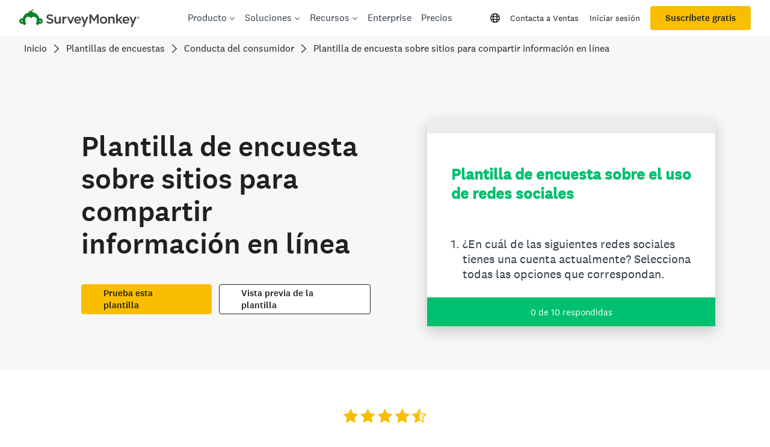

--- FILE ---
content_type: text/html; charset=utf-8
request_url: https://es.surveymonkey.com/r/vc7drvl
body_size: 29515
content:
<!DOCTYPE html><html lang="es"><head><meta charSet="utf-8"/><link rel="apple-touch-icon" href="/apple-touch-icon-precomposed.png"/><link rel="apple-touch-icon" sizes="57x57" href="/apple-touch-icon-57x57-precomposed.png"/><link rel="apple-touch-icon" sizes="60x60" href="/apple-touch-icon-60x60-precomposed.png"/><link rel="apple-touch-icon" sizes="72x72" href="/apple-touch-icon-72x72-precomposed.png"/><link rel="apple-touch-icon" sizes="76x76" href="/apple-touch-icon-76x76-precomposed.png"/><link rel="apple-touch-icon" sizes="114x114" href="/apple-touch-icon-114x114-precomposed.png"/><link rel="apple-touch-icon" sizes="120x120" href="/apple-touch-icon-120x120-precomposed.png"/><link rel="apple-touch-icon" sizes="144x144" href="/apple-touch-icon-144x144-precomposed.png"/><link rel="apple-touch-icon" sizes="152x152" href="/apple-touch-icon-152x152-precomposed.png"/><link rel="apple-touch-icon" sizes="180x180" href="/apple-touch-icon-180x180-precomposed.png"/><link rel="shortcut icon" href="////prod.smassets.net/assets/static/images/surveymonkey/favicon.ico"/><title>Plantilla de encuesta sobre el uso de redes sociales Survey</title><meta name="twitter:card" content="summary_large_image"/><meta property="og:title" content="Plantilla de encuesta sobre el uso de redes sociales"/><meta property="og:image" content="https://es.surveymonkey.com/collect/images/default_custom_meta_image.jpg"/><meta property="og:description" content="Take this survey powered by surveymonkey.com. Create your own surveys for free."/><meta name="viewport" content="width=device-width, initial-scale=1, user-scalable=yes"/><meta name="robots" content="noindex, follow"/><meta http-equiv="content-language" content="es-ES"/><link rel="canonical" href="https://es.surveymonkey.com/r/vc7drvl"/><meta name="next-head-count" content="21"/><link nonce="MDRlZDk5MzctZjBhMC00NzczLWEwMDktYTcxMzZlMGEzODQz" rel="preload" href="//prod.smassets.net/assets/smweb/_next/static/css/09b8ded99e3057ee.css" as="style"/><link nonce="MDRlZDk5MzctZjBhMC00NzczLWEwMDktYTcxMzZlMGEzODQz" rel="stylesheet" href="//prod.smassets.net/assets/smweb/_next/static/css/09b8ded99e3057ee.css" data-n-g=""/><link nonce="MDRlZDk5MzctZjBhMC00NzczLWEwMDktYTcxMzZlMGEzODQz" rel="preload" href="//prod.smassets.net/assets/smweb/_next/static/css/c3da3695a6fe8a3f.css" as="style"/><link nonce="MDRlZDk5MzctZjBhMC00NzczLWEwMDktYTcxMzZlMGEzODQz" rel="stylesheet" href="//prod.smassets.net/assets/smweb/_next/static/css/c3da3695a6fe8a3f.css" data-n-p=""/><link nonce="MDRlZDk5MzctZjBhMC00NzczLWEwMDktYTcxMzZlMGEzODQz" rel="preload" href="//prod.smassets.net/assets/smweb/_next/static/css/c66f189498306a9b.css" as="style"/><link nonce="MDRlZDk5MzctZjBhMC00NzczLWEwMDktYTcxMzZlMGEzODQz" rel="stylesheet" href="//prod.smassets.net/assets/smweb/_next/static/css/c66f189498306a9b.css" data-n-p=""/><noscript data-n-css="MDRlZDk5MzctZjBhMC00NzczLWEwMDktYTcxMzZlMGEzODQz"></noscript><script defer="" nonce="MDRlZDk5MzctZjBhMC00NzczLWEwMDktYTcxMzZlMGEzODQz" nomodule="" src="//prod.smassets.net/assets/smweb/_next/static/chunks/polyfills-42372ed130431b0a.js"></script><script src="//prod.smassets.net/assets/smweb/_next/static/chunks/webpack-8d8ce96edb15acfa.js" nonce="MDRlZDk5MzctZjBhMC00NzczLWEwMDktYTcxMzZlMGEzODQz" defer=""></script><script src="//prod.smassets.net/assets/smweb/_next/static/chunks/framework-5ddd597c94d4e4d0.js" nonce="MDRlZDk5MzctZjBhMC00NzczLWEwMDktYTcxMzZlMGEzODQz" defer=""></script><script src="//prod.smassets.net/assets/smweb/_next/static/chunks/main-6a8e4be21cba062a.js" nonce="MDRlZDk5MzctZjBhMC00NzczLWEwMDktYTcxMzZlMGEzODQz" defer=""></script><script src="//prod.smassets.net/assets/smweb/_next/static/chunks/pages/_app-8a687f484056e7aa.js" nonce="MDRlZDk5MzctZjBhMC00NzczLWEwMDktYTcxMzZlMGEzODQz" defer=""></script><script src="//prod.smassets.net/assets/smweb/_next/static/chunks/8174a357-73846c1f42d8a17d.js" nonce="MDRlZDk5MzctZjBhMC00NzczLWEwMDktYTcxMzZlMGEzODQz" defer=""></script><script src="//prod.smassets.net/assets/smweb/_next/static/chunks/e21ad0f8-5ea233d6f9e28b8f.js" nonce="MDRlZDk5MzctZjBhMC00NzczLWEwMDktYTcxMzZlMGEzODQz" defer=""></script><script src="//prod.smassets.net/assets/smweb/_next/static/chunks/65b91ebc-965b691cbb6b93f2.js" nonce="MDRlZDk5MzctZjBhMC00NzczLWEwMDktYTcxMzZlMGEzODQz" defer=""></script><script src="//prod.smassets.net/assets/smweb/_next/static/chunks/4a616997-2cb747ddd15b9067.js" nonce="MDRlZDk5MzctZjBhMC00NzczLWEwMDktYTcxMzZlMGEzODQz" defer=""></script><script src="//prod.smassets.net/assets/smweb/_next/static/chunks/928-82726ae9cb2e3902.js" nonce="MDRlZDk5MzctZjBhMC00NzczLWEwMDktYTcxMzZlMGEzODQz" defer=""></script><script src="//prod.smassets.net/assets/smweb/_next/static/chunks/501-2459f8c3b20b8378.js" nonce="MDRlZDk5MzctZjBhMC00NzczLWEwMDktYTcxMzZlMGEzODQz" defer=""></script><script src="//prod.smassets.net/assets/smweb/_next/static/chunks/882-d1af39e0df27d575.js" nonce="MDRlZDk5MzctZjBhMC00NzczLWEwMDktYTcxMzZlMGEzODQz" defer=""></script><script src="//prod.smassets.net/assets/smweb/_next/static/chunks/129-a5da6f9092270d08.js" nonce="MDRlZDk5MzctZjBhMC00NzczLWEwMDktYTcxMzZlMGEzODQz" defer=""></script><script src="//prod.smassets.net/assets/smweb/_next/static/chunks/266-90d83ab6ab0a1e91.js" nonce="MDRlZDk5MzctZjBhMC00NzczLWEwMDktYTcxMzZlMGEzODQz" defer=""></script><script src="//prod.smassets.net/assets/smweb/_next/static/chunks/29-a4c2efc663cf0273.js" nonce="MDRlZDk5MzctZjBhMC00NzczLWEwMDktYTcxMzZlMGEzODQz" defer=""></script><script src="//prod.smassets.net/assets/smweb/_next/static/chunks/714-6b13ac3aad745bfc.js" nonce="MDRlZDk5MzctZjBhMC00NzczLWEwMDktYTcxMzZlMGEzODQz" defer=""></script><script src="//prod.smassets.net/assets/smweb/_next/static/chunks/pages/r/surveyTaking/%5BcollectKey%5D-a8c13d07bdc5d993.js" nonce="MDRlZDk5MzctZjBhMC00NzczLWEwMDktYTcxMzZlMGEzODQz" defer=""></script><script src="//prod.smassets.net/assets/smweb/_next/static/respweb-dev/_buildManifest.js" nonce="MDRlZDk5MzctZjBhMC00NzczLWEwMDktYTcxMzZlMGEzODQz" defer=""></script><script src="//prod.smassets.net/assets/smweb/_next/static/respweb-dev/_ssgManifest.js" nonce="MDRlZDk5MzctZjBhMC00NzczLWEwMDktYTcxMzZlMGEzODQz" defer=""></script><style id="jss">[class*='smqr-'],[class*='smqr-']::before,[class*='smqr-']::after {
  margin: 0;
  padding: 0;
  box-sizing: border-box;
  list-style: none;
  -webkit-font-smoothing: antialiased;
}
@font-face {
  src: url(https://cdn.smassets.net/assets/static/fonts/national2/regular.woff) format('woff');
  src: url(https://cdn.smassets.net/assets/static/fonts/national2/regular.eot#iefix) format('embedded-opentype');
  font-family: 'National 2';
  font-weight: 400;
  font-display: swap;
  src: url(https://cdn.smassets.net/assets/static/fonts/national2/regular.woff2) format('woff2');
}
@font-face {
  src: url(https://cdn.smassets.net/assets/static/fonts/national2/medium.woff) format('woff');
  src: url(https://cdn.smassets.net/assets/static/fonts/national2/medium.eot#iefix) format('embedded-opentype');
  font-family: 'National 2';
  font-weight: 500;
  font-display: swap;
  src: url(https://cdn.smassets.net/assets/static/fonts/national2/medium.woff2) format('woff2');
}
[class*='wrench'], [class*='wrench']::before, [class*='wrench']::after {
  box-sizing: border-box;
  font-family: 'National 2', National2, 'Helvetica Neue', Helvetica, Arial, 'Hiragino Sans', 'Hiragino Kaku Gothic Pro', '游ゴシック', '游ゴシック体', YuGothic, 'Yu Gothic', 'ＭＳ ゴシック', 'MS Gothic', sans-serif;
  -webkit-font-smoothing: antialiased;
}
body {
  font-size: 16px;
}
.logo-0-2-65 {}
.logo-d0-0-2-66 {
  fill: #00bf6f;
  color: #00bf6f;
}
.skipLinks-0-2-23 {
  top: 0;
  clip: rect(0 0 0 0);
  left: 0;
  width: 1px;
  height: 1px;
  padding: 0;
  z-index: 999999;
  overflow: hidden;
  position: absolute;
  font-size: 16px;
  font-family: 'National 2', National2, 'Helvetica Neue', Helvetica, Arial, 'Hiragino Sans', 'Hiragino Kaku Gothic Pro', '游ゴシック', '游ゴシック体', YuGothic, 'Yu Gothic', 'ＭＳ ゴシック', 'MS Gothic', sans-serif;
  font-weight: 500;
  background-color: #fff;
}
.skipLinks-0-2-23:focus-within {
  clip: auto;
  width: 100%;
  height: auto;
  padding: 10px;
  position: fixed;
}
.skipLinks-0-2-23 > a {
  color: #007faa;
  margin-right: 8px;
  text-decoration: underline;
}
.skipLinks-0-2-23 > a:hover, .skipLinks-0-2-23 > a:focus {
  outline: 2px solid #007faa;
  outline-offset: 2px;
}
.richTextContent-0-2-47 a {
  color: blue;
  text-decoration: underline;
}
.richTextContent-0-2-47 ol {
  margin: 16px 0;
  padding: 0 0 0 40px;
  list-style-type: decimal;
}
.richTextContent-0-2-47 ul {
  margin: 16px 0;
  padding: 0 0 0 40px;
  list-style: disc outside none;
}
.richTextContent-0-2-47 p {
  margin: 13px 0;
}
.richTextContent-0-2-47 b {
  font-weight: bold;
}
.richTextContent-0-2-47 strong {
  font-weight: bold;
}
.richTextContent-0-2-47 em {
  font-style: italic;
}
.richTextContent-0-2-47 i {
  font-style: italic;
}
.richTextContent-0-2-47 big {
  font-size: larger;
}
.richTextContent-0-2-47 small {
  font-size: smaller;
}
.richTextContent-0-2-47 sup {
  top: -0.5em;
  position: relative;
  font-size: 75%;
  line-height: 0;
  vertical-align: baseline;
}
.richTextContent-0-2-47 iframe {
  border: 0;
  max-width: 100%;
}
.richTextContent-0-2-47 img {
  border: 0;
  height: auto;
  max-width: 100%;
  -ms-interpolation-mode: bicubic;
}
.richTextContent-0-2-47 span[data-tooltip] {
  cursor: pointer;
  display: inline;
  position: relative;
  border-bottom: 1px dashed;
  text-decoration: inherit;
}
.richTextContent-0-2-47 ul ul li {
  list-style: circle;
}
.richTextContent-0-2-47 a:hover {
  cursor: pointer;
}
.richTextContent-0-2-47 a:focus {
  outline: currentColor auto 1px;
}
.sm-surveyTitle-0-2-41 {
  color: rgba(0,191,111,1);
  margin: 0;
  font-size: 26px;
  font-style: normal;
  font-family: 'National 2', National2, 'Helvetica Neue', Helvetica, Arial, 'Hiragino Sans', 'Hiragino Kaku Gothic Pro', '游ゴシック', '游ゴシック体', YuGothic, 'Yu Gothic', 'ＭＳ ゴシック', 'MS Gothic', sans-serif;
  font-weight: 700;
  line-height: 1.25;
  padding-bottom: 24px;
  text-decoration: none;
}
.sm-surveyTitle-0-2-41 strong {
  font-weight: bold !important;
}
@media (max-width: 640px) {
  .sm-surveyTitle-0-2-41 {  }
}
  .sm-surveyTitleWrapper-0-2-42 {  }
  .sm-surveyTitleOuterWrapper-0-2-43 {  }
  .sm-surveyTitle-d0-0-2-44 {
    width: 100%;
    text-align: start;
  }
  .sm-surveyTitleWrapper-d1-0-2-45 {  }
  .sm-surveyTitleOuterWrapper-d2-0-2-46 {  }
  .sm-surveyAnchor-0-2-63 {
    font-size: inherit;
    font-family: inherit;
    font-weight: 400;
    -webkit-font-smoothing: antialiased;
  }
  .sm-surveyAnchor-0-2-63:hover, .sm-surveyAnchor-0-2-63:focus {
    outline: 1px solid rgba(51,62,72,1);
    box-shadow: 0 0 1px transparent;
    outline-offset: 1px;
  }
  .sm-surveyAnchor-d0-0-2-64 {
    color: ;
    text-decoration: none;
  }
  .sm-surveyAnchor-d0-0-2-64:hover, .sm-surveyAnchor-d0-0-2-64:focus {
    text-decoration: none;
  }
  .sm-surveyAnchor-d1-0-2-67 {
    color: rgb(51, 62, 72);
    text-decoration: underline;
  }
  .sm-surveyAnchor-d1-0-2-67:hover, .sm-surveyAnchor-d1-0-2-67:focus {
    text-decoration: underline;
  }
  .sm-surveyAnchor-d2-0-2-68 {
    color: rgb(51, 62, 72);
    text-decoration: underline;
  }
  .sm-surveyAnchor-d2-0-2-68:hover, .sm-surveyAnchor-d2-0-2-68:focus {
    text-decoration: underline;
  }
  .sm-surveyAnchor-d3-0-2-72 {
    color: rgb(51, 62, 72);
    text-decoration: none;
  }
  .sm-surveyAnchor-d3-0-2-72:hover, .sm-surveyAnchor-d3-0-2-72:focus {
    text-decoration: underline;
  }
  .sm-surveyAnchor-d4-0-2-73 {
    color: rgb(51, 62, 72);
    text-decoration: none;
  }
  .sm-surveyAnchor-d4-0-2-73:hover, .sm-surveyAnchor-d4-0-2-73:focus {
    text-decoration: underline;
  }
  .container-0-2-56 {
    margin: 0 auto;
    padding: 0;
    text-align: center;
  }
  .text-0-2-57 {  }
  .logo-0-2-58 {  }
  .logoContainer-0-2-59 {
    width: 157px;
    height: 23px;
    margin: 2px 0;
    display: block;
  }
  .imageLink-0-2-60 {
    display: inline-flex;
    padding: 0 25px;
    justify-content: center;
  }
  .text-d0-0-2-61 {
    color: rgb(51, 62, 72);
    width: 100%;
    margin: 0;
    display: inline-block;
    padding: 0;
    font-size: 12px;
    text-align: center;
    font-family: 'National 2', National2, 'Helvetica Neue', Helvetica, Arial, 'Hiragino Sans', 'Hiragino Kaku Gothic Pro', '游ゴシック', '游ゴシック体', YuGothic, 'Yu Gothic', 'ＭＳ ゴシック', 'MS Gothic', sans-serif;
    line-height: 15px;
  }
  .logo-d1-0-2-62 {
    width: 100%;
    height: 100%;
  }
  .sm-text-0-2-69 {
    font-size: 12px;
    font-weight: 400;
    line-height: 18px;
  }
  .sm-routerDebugInfo-0-2-70 {
    display: block;
    opacity: 0.1;
    text-align: center;
    word-break: break-all;
  }
  .sm-text-d0-0-2-71 {
    color: rgb(51, 62, 72);
  }
  .sm-privacyComponentContainer-0-2-55 {
    margin: 0 auto;
    text-align: center;
    padding-top: 80px;
  }
  .sm-surveyButton-0-2-52 {
    color: rgba(255,255,255,1);
    border: 1px solid transparent;
    cursor: pointer;
    height: auto;
    display: inline-flex;
    max-width: 100%;
    min-width: 60px;
    box-sizing: border-box;
    transition: outline-offset 0.2s linear;
    align-items: center;
    font-family: 'National 2', National2, 'Helvetica Neue', Helvetica, Arial, 'Hiragino Sans', 'Hiragino Kaku Gothic Pro', '游ゴシック', '游ゴシック体', YuGothic, 'Yu Gothic', 'ＭＳ ゴシック', 'MS Gothic', sans-serif;
    border-radius: 2px;
    overflow-wrap: break-word;
    justify-content: center;
    text-decoration: none;
    background-color: rgba(0,191,111,1);
  }
  .sm-surveyButton-0-2-52:focus, .sm-surveyButton-0-2-52:hover {
    outline: 1px solid rgba(51,62,72,1);
    box-shadow: 0 0 4px transparent;
    outline-offset: 5px;
  }
  .sm-surveyButton-0-2-52[aria-disabled] {
    opacity: 0.6;
    pointer-events: none;
  }
  .sm-surveyButton-d0-0-2-53 {
    font-size: 15px;
    padding: 0 36px;
    min-height: 50px;
  }
  .sm-layoutContainer-0-2-24 {
    display: flex;
    min-height: 100vh;
    flex-direction: row;
  }
  .sm-layoutPartialContainer-0-2-25 {
    order: 1;
    width: 0%;
    height: 100%;
    position: relative;
    min-height: auto;
  }
  .sm-layoutPartialContainer-0-2-25:before {
    top: 0;
    width: 100%;
    height: 100%;
    content: "";
    display: block;
    z-index: -10;
    position: fixed;
    background: rgba(204,242,226,1) 50% 50%;
    min-height: auto;
    background-size: cover;
    background-image: linear-gradient(rgba(255,255,255,1), rgba(255,255,255,1));
  }
  .sm-layoutContentContainer-0-2-26 {
    order: 2;
    width: 100%;
    flex-grow: 0;
    box-sizing: border-box;
    min-height: 100%;
    font-family: 'National 2', National2, 'Helvetica Neue', Helvetica, Arial, 'Hiragino Sans', 'Hiragino Kaku Gothic Pro', '游ゴシック', '游ゴシック体', YuGothic, 'Yu Gothic', 'ＭＳ ゴシック', 'MS Gothic', sans-serif;
  }
  .sm-layoutTopContainer-0-2-27 {  }
  .sm-layoutMainContainer-0-2-28 {
    margin: 0 auto;
    max-width: 896px;
  }
@media (min-width: 768px) {
  .sm-layoutMainContainer-0-2-28 {
    padding: 80px 140px 0 140px;
  }
}
@media (max-width: 768px) {
  .sm-layoutMainContainer-0-2-28 {
    padding: 80px 80px 0 80px;
  }
}
@media (max-width: 640px) {
  .sm-layoutMainContainer-0-2-28 {
    padding: 40px 40px 0 40px;
  }
}
  .sm-layoutLogoContainer-0-2-29 {
    padding: 8px 40px 0 40px;
  }
  .sm-layoutToolbarContainer-0-2-30 {
    width: 100%;
    display: flex;
    box-sizing: border-box;
    align-items: center;
    padding-top: 12px;
    padding-left: 0;
    padding-right: 12px;
    flex-direction: row;
  }
  .sm-layoutToolbarContainer-0-2-30 > *:not(:first-child) {
    margin-left: 10px;
    margin-right: 0;
  }
  .sm-footerPrivacyIconContainer-0-2-31 {
    display: flex;
    flex-direction: row;
  }
  .sm-layoutContainer-d0-0-2-32 {
    direction: ltr;
  }
  .sm-layoutToolbarContainer-d1-0-2-33 {
    justify-content: flex-end;
  }
  .sm-footerPrivacyIconContainer-d2-0-2-34 {
    justify-content: flex-end;
  }
  .smqr-shield-0-2-7 {
    outline: none;
  }
@media (max-width: 640px) {
  .smqr-shield-0-2-7 {  }
}
  .smqr-shield-0-2-7 fieldset > *:not([id^="question-title-legend-"]), .smqr-shield-0-2-7 fieldset > [id^="question-title-legend-"] > * {  }
  .smqr-shield-d0-0-2-8 {
    opacity: 0.5;
    padding-bottom: 80px;
    cursor: pointer;
  }
@media (max-width: 640px) {
  .smqr-shield-d0-0-2-8 {
    padding-bottom: 270px;
  }
}
  .smqr-shield-d0-0-2-8 fieldset > *:not([id^="question-title-legend-"]), .smqr-shield-d0-0-2-8 fieldset > [id^="question-title-legend-"] > * {
    pointer-events: none;
  }
  .smqr-shield-d2-0-2-87 {
    opacity: 0.5;
    padding-bottom: 80px;
    cursor: pointer;
  }
@media (max-width: 640px) {
  .smqr-shield-d2-0-2-87 {
    padding-bottom: 270px;
  }
}
  .smqr-shield-d2-0-2-87 fieldset > *:not([id^="question-title-legend-"]), .smqr-shield-d2-0-2-87 fieldset > [id^="question-title-legend-"] > * {
    pointer-events: none;
  }
  .smqr-shield-d4-0-2-124 {
    opacity: 0.5;
    padding-bottom: 80px;
    cursor: pointer;
  }
@media (max-width: 640px) {
  .smqr-shield-d4-0-2-124 {
    padding-bottom: 270px;
  }
}
  .smqr-shield-d4-0-2-124 fieldset > *:not([id^="question-title-legend-"]), .smqr-shield-d4-0-2-124 fieldset > [id^="question-title-legend-"] > * {
    pointer-events: none;
  }
  .smqr-shield-d6-0-2-138 {
    opacity: 0.5;
    padding-bottom: 80px;
    cursor: pointer;
  }
@media (max-width: 640px) {
  .smqr-shield-d6-0-2-138 {
    padding-bottom: 270px;
  }
}
  .smqr-shield-d6-0-2-138 fieldset > *:not([id^="question-title-legend-"]), .smqr-shield-d6-0-2-138 fieldset > [id^="question-title-legend-"] > * {
    pointer-events: none;
  }
  .smqr-shield-d8-0-2-187 {
    opacity: 0.5;
    padding-bottom: 80px;
    cursor: pointer;
  }
@media (max-width: 640px) {
  .smqr-shield-d8-0-2-187 {
    padding-bottom: 270px;
  }
}
  .smqr-shield-d8-0-2-187 fieldset > *:not([id^="question-title-legend-"]), .smqr-shield-d8-0-2-187 fieldset > [id^="question-title-legend-"] > * {
    pointer-events: none;
  }
  .smqr-shield-d10-0-2-220 {
    opacity: 0.5;
    padding-bottom: 80px;
    cursor: pointer;
  }
@media (max-width: 640px) {
  .smqr-shield-d10-0-2-220 {
    padding-bottom: 270px;
  }
}
  .smqr-shield-d10-0-2-220 fieldset > *:not([id^="question-title-legend-"]), .smqr-shield-d10-0-2-220 fieldset > [id^="question-title-legend-"] > * {
    pointer-events: none;
  }
  .smqr-shield-d12-0-2-253 {
    opacity: 0.5;
    padding-bottom: 80px;
    cursor: pointer;
  }
@media (max-width: 640px) {
  .smqr-shield-d12-0-2-253 {
    padding-bottom: 270px;
  }
}
  .smqr-shield-d12-0-2-253 fieldset > *:not([id^="question-title-legend-"]), .smqr-shield-d12-0-2-253 fieldset > [id^="question-title-legend-"] > * {
    pointer-events: none;
  }
  .smqr-shield-d14-0-2-260 {
    opacity: 0.5;
    padding-bottom: 80px;
    cursor: pointer;
  }
@media (max-width: 640px) {
  .smqr-shield-d14-0-2-260 {
    padding-bottom: 270px;
  }
}
  .smqr-shield-d14-0-2-260 fieldset > *:not([id^="question-title-legend-"]), .smqr-shield-d14-0-2-260 fieldset > [id^="question-title-legend-"] > * {
    pointer-events: none;
  }
  .smqr-shield-d16-0-2-293 {
    opacity: 0.5;
    padding-bottom: 80px;
    cursor: pointer;
  }
@media (max-width: 640px) {
  .smqr-shield-d16-0-2-293 {
    padding-bottom: 270px;
  }
}
  .smqr-shield-d16-0-2-293 fieldset > *:not([id^="question-title-legend-"]), .smqr-shield-d16-0-2-293 fieldset > [id^="question-title-legend-"] > * {
    pointer-events: none;
  }
  .smqr-shield-d18-0-2-326 {
    opacity: 0.5;
    padding-bottom: 80px;
    cursor: pointer;
  }
@media (max-width: 640px) {
  .smqr-shield-d18-0-2-326 {
    padding-bottom: 270px;
  }
}
  .smqr-shield-d18-0-2-326 fieldset > *:not([id^="question-title-legend-"]), .smqr-shield-d18-0-2-326 fieldset > [id^="question-title-legend-"] > * {
    pointer-events: none;
  }
  .sm-shield-0-2-48 {
    outline: none;
  }
@media (max-width: 640px) {
  .sm-shield-0-2-48 {  }
}
  .sm-shield-0-2-48 fieldset > *:not([id^="question-title-legend-"]), .sm-shield-0-2-48 fieldset > [id^="question-title-legend-"] > * {  }
  .sm-shield-d0-0-2-49 {
    opacity: 1;
    padding-bottom: 0;
    cursor: auto;
  }
@media (max-width: 640px) {
  .sm-shield-d0-0-2-49 {
    padding-bottom: 0;
  }
}
  .sm-shield-d0-0-2-49 fieldset > *:not([id^="question-title-legend-"]), .sm-shield-d0-0-2-49 fieldset > [id^="question-title-legend-"] > * {
    pointer-events: auto;
  }
  .smqr-gridRow-0-2-1 {
    gap: 20px;
    display: grid;
    max-width: 100%;
    margin-bottom: 40px;
  }
@media (max-width: 640px) {
  .smqr-gridRow-0-2-1 {
    grid-template-columns: minmax(auto, 100%);
  }
}
  .smqr-gridItem-0-2-2 {
    box-sizing: border-box;
  }
@media (max-width: 640px) {
  .smqr-gridItem-0-2-2 {
    width: 100% !important;
    padding-right: 0 !important;
  }
}
  .smqr-gridItem1Item-0-2-3 {
    width: 100%;
    grid-template-columns: minmax(0, 1fr);
  }
@media (min-width: 641px) {
  .smqr-gridItem2Items-0-2-4 {
    grid-template-columns: repeat(2, minmax(0, 1fr));
  }
}
@media (min-width: 641px) and (max-width: 1024px) {
  .smqr-gridItem3Items-0-2-5 {
    grid-template-columns: repeat(2, minmax(0, 1fr));
  }
}
@media (min-width: 1025px) {
  .smqr-gridItem3Items-0-2-5 {
    grid-template-columns: repeat(3, minmax(0, 1fr));
  }
}
@media (min-width: 641px) and (max-width: 1024px) {
  .smqr-gridItem4Items-0-2-6 {
    grid-template-columns: repeat(2, minmax(0, 1fr));
  }
}
@media (min-width: 1025px) {
  .smqr-gridItem4Items-0-2-6 {
    grid-template-columns: repeat(4, minmax(0, 1fr));
  }
}
  .smqr-progressBarContainer-0-2-364 {
    left: 0;
    right: auto;
    width: 100%;
    bottom: 0;
    height: 48px;
    display: inline-flex;
    z-index: 2;
    position: fixed;
    direction: ltr;
    background: rgba(0,191,111,1);
    align-items: center;
    justify-content: center;
  }
@media (max-width: 768px) {
  .smqr-progressBarContainer-0-2-364 {
    width: 100%;
  }
}
@media (max-width: 640px) {
  .smqr-progressBarContainer-0-2-364 {
    width: 100%;
  }
}
  .smqr-text-0-2-365 {
    color: rgba(255,255,255,1);
    font-size: 15px;
    font-family: 'National 2', National2, 'Helvetica Neue', Helvetica, Arial, 'Hiragino Sans', 'Hiragino Kaku Gothic Pro', '游ゴシック', '游ゴシック体', YuGothic, 'Yu Gothic', 'ＭＳ ゴシック', 'MS Gothic', sans-serif;
  }
  .smqr-progressBar-0-2-366 {
    width: 200px;
    margin-left: 20px;
  }
@media (max-width: 1024px) {
  .smqr-progressBar-0-2-366 {
    display: block;
  }
}
@media (max-width: 768px) {
  .smqr-progressBar-0-2-366 {
    display: block;
  }
}
@media (max-width: 640px) {
  .smqr-progressBar-0-2-366 {
    display: block;
  }
}
@media (max-width: 480px) {
  .smqr-progressBar-0-2-366 {
    display: none;
  }
}
  .smqr-text-d2-0-2-367 {  }
  .smqr-container-0-2-369 {  }
  .smqr-bar-0-2-370 {
    height: 100%;
    transition: width 200ms;
    border-radius: 12px;
  }
  .smqr-container-d0-0-2-371 {
    border: 1px solid rgba(255,255,255,1);
    border-radius: 5px;
    height: 8px;
    background-color: transparent;
  }
  .smqr-bar-d1-0-2-372 {
    width: 0%;
    background-color: rgba(255,255,255,1);
  }
  .smqr-hidden-0-2-368 {
    clip:  rect(0 0 0 0);
    width: 1px;
    height: 1px;
    overflow: hidden;
    position: absolute;
    clip-path: inset(50%);
    white-space: nowrap;
  }
  .sm-surveyHeaderContainer-0-2-5 {  }
  .sm-surveyToolbarContainer-0-2-6 {  }
  .sm-surveyTitleContainer-0-2-7 {  }
  .sm-pageHeaderContainer-0-2-8 {  }
  .sm-mainContainer-0-2-9 {
    outline: none;
  }
  .sm-layoutMainContainer-0-2-10 {  }
  .sm-questionContainer-0-2-11 {
    padding-top: 32px;
  }
  .sm-pageFooterContainer-0-2-12 {
    margin: 30px 0 24px;
  }
  .sm-pageNavigationContainer-0-2-13 {  }
  .sm-sronlyFocus-0-2-14 {  }
  .sm-sronlyFocus-0-2-14:not(:focus), .sm-sronlyFocus-0-2-14:not(:hover) {
    clip: rect(1px, 1px, 1px, 1px);
    width: 1px;
    height: 1px;
    padding: 0;
    overflow: hidden;
    clip-path: inset(50%);
  }
  .sm-routerDebugInfo-0-2-15 {
    display: block;
    opacity: 0.1;
    font-size: 12px;
    text-align: center;
    word-break: break-all;
    font-weight: 400;
    line-height: 18px;
  }
  .sm-pageDescriptionOkButton-0-2-16 {
    margin-top: 40px;
  }
  .sm-surveyFooterContainer-0-2-17 {
    padding: 0 0 40px 0;
  }
  .sm-classicProgressBarTop-0-2-18 {
    margin-bottom: 36px;
  }
  .sm-customThankyouContainer-0-2-19 {
    color: rgba(0,191,111,1);
    display: block;
    font-size: 18px;
    text-align: center;
  }
  .sm-surveyFooterContainer-d0-0-2-20 {
    margin-bottom: 0px;
  }
  .sm-pageNavigationContainer-0-2-50 {
    display: flex;
    flex-wrap: wrap;
    align-items: stretch;
    margin-right: -5px;
    justify-content: center;
  }
@media (max-width: 640px) {
  .sm-pageNavigationContainer-0-2-50 {
    margin-right: -10px;
  }
}
@media (max-width: 480px) {
  .sm-pageNavigationContainer-0-2-50 {
    flex-wrap: nowrap;
  }
}
  .sm-navButtons-0-2-51 {
    transition: all 0.2s linear;
    margin-right: 5px;
    margin-bottom: 10px;
  }
@media (max-width: 640px) {
  .sm-navButtons-0-2-51 {
    margin-right: 10px;
  }
}
@media (max-width: 480px) {
  .sm-navButtons-0-2-51 {
    flex-basis: 100%;
  }
}
  .surveyTitleContainerV2-0-2-21 {  }
  .surveyTitleContainerV2-d0-0-2-22 {
    left: 50%;
    right: 50%;
    width: calc(100vw - 80px);
    position: relative;
    margin-left: -50vw;
    margin-right: -50vw;
    padding-left: 40px;
    padding-right: 40px;
  }
  .seoBanner-0-2-1 {
    color: #ffffff;
    padding: 8px 2.2rem 6px;
    position: relative;
    font-size: 16px;
    font-family: 'National 2', National2, 'Helvetica Neue', Helvetica, Arial, 'Hiragino Sans', 'Hiragino Kaku Gothic Pro', '游ゴシック', '游ゴシック体', YuGothic, 'Yu Gothic', 'ＭＳ ゴシック', 'MS Gothic', sans-serif;
    font-weight: normal;
    line-height: 1.26;
    border-bottom: 1px solid #edeeee;
    background-color: #ffffff;
  }
  .embeddedContainer-0-2-2 {
    display: flex;
    flex-align: center;
    flex-justify: center;
    flex-direction: column;
  }
@media (min-width: 1200px) {
  .embeddedContainer-0-2-2 {
    flex-direction: row;
  }
}
  .seoBannerContents-0-2-3 {
    display: flex;
    align-items: center;
    padding-bottom: 0.5rem;
    justify-content: center;
  }
@media (min-width: 1200px) {
  .seoBannerContents-0-2-3 {
    padding-top: 1rem;
  }
}
  .closeXButton-0-2-4 {
    top: 0.625rem;
    right: 0.625rem;
    position: absolute;
  }
  .closeXButton-0-2-4 button {
    border: none;
    height: auto;
    padding: 0 !important;
  }
  .closeXButton-0-2-4 svg {
    width: 18px;
    height: 18px;
  }
  .smqr-richTextContent-0-2-28 a {
    color: blue;
    text-decoration: underline;
  }
  .smqr-richTextContent-0-2-28 ol {
    margin: 16px 0;
    padding: 0 0 0 40px;
    list-style-type: decimal;
  }
  .smqr-richTextContent-0-2-28 ul {
    margin: 16px 0;
    padding: 0 0 0 40px;
    list-style: disc outside none;
  }
  .smqr-richTextContent-0-2-28 p {
    margin: 13px 0;
  }
  .smqr-richTextContent-0-2-28 b {
    font-weight: bold;
  }
  .smqr-richTextContent-0-2-28 strong {
    font-weight: bold;
  }
  .smqr-richTextContent-0-2-28 em {
    font-style: italic;
  }
  .smqr-richTextContent-0-2-28 i {
    font-style: italic;
  }
  .smqr-richTextContent-0-2-28 big {
    font-size: larger;
  }
  .smqr-richTextContent-0-2-28 small {
    font-size: smaller;
  }
  .smqr-richTextContent-0-2-28 sup {
    top: -0.5em;
    position: relative;
    font-size: 75%;
    line-height: 0;
    vertical-align: baseline;
  }
  .smqr-richTextContent-0-2-28 iframe {
    border: 0;
    max-width: 100%;
  }
  .smqr-richTextContent-0-2-28 img {
    border: 0;
    height: auto;
    max-width: 100%;
    -ms-interpolation-mode: bicubic;
  }
  .smqr-richTextContent-0-2-28 span[data-tooltip] {
    cursor: pointer;
    display: inline;
    position: relative;
    border-bottom: 1px dashed;
    text-decoration: inherit;
  }
  .smqr-richTextContent-0-2-28 ul ul li {
    list-style: circle;
  }
  .smqr-richTextContent-0-2-28 a:hover {
    cursor: pointer;
  }
  .smqr-richTextContent-0-2-28 a:focus {
    outline: currentColor auto 1px;
  }
  .smqr-svgContainer-0-2-49 {
    width: 1em;
    height: 1em;
    display: inline-block;
  }
  .smqr-paddingBox-0-2-16 {  }
  .smqr-paddingBox-d0-0-2-17 {
    width: 100%;
    max-width: 100%;
    padding-top: 0;
    padding-left: 0;
    padding-right: 0;
    padding-bottom: 0;
  }
  .smqr-paddingBox-d1-0-2-90 {
    width: 100%;
    max-width: 100%;
    padding-top: 0;
    padding-left: 0;
    padding-right: 0;
    padding-bottom: 0;
  }
  .smqr-paddingBox-d2-0-2-132 {
    width: 100%;
    max-width: 100%;
    padding-top: 0;
    padding-left: 0;
    padding-right: 0;
    padding-bottom: 0;
  }
  .smqr-paddingBox-d3-0-2-140 {
    width: 100%;
    max-width: 100%;
    padding-top: 0;
    padding-left: 0;
    padding-right: 0;
    padding-bottom: 0;
  }
  .smqr-paddingBox-d4-0-2-189 {
    width: 100%;
    max-width: 100%;
    padding-top: 0;
    padding-left: 0;
    padding-right: 0;
    padding-bottom: 0;
  }
  .smqr-paddingBox-d5-0-2-222 {
    width: 100%;
    max-width: 100%;
    padding-top: 0;
    padding-left: 0;
    padding-right: 0;
    padding-bottom: 0;
  }
  .smqr-paddingBox-d6-0-2-255 {
    width: 100%;
    max-width: 100%;
    padding-top: 0;
    padding-left: 0;
    padding-right: 0;
    padding-bottom: 0;
  }
  .smqr-paddingBox-d7-0-2-262 {
    width: 100%;
    max-width: 100%;
    padding-top: 0;
    padding-left: 0;
    padding-right: 0;
    padding-bottom: 0;
  }
  .smqr-paddingBox-d8-0-2-295 {
    width: 100%;
    max-width: 100%;
    padding-top: 0;
    padding-left: 0;
    padding-right: 0;
    padding-bottom: 0;
  }
  .smqr-paddingBox-d9-0-2-328 {
    width: 100%;
    max-width: 100%;
    padding-top: 0;
    padding-left: 0;
    padding-right: 0;
    padding-bottom: 0;
  }
  .smqr-footerRow-0-2-10 {  }
  .smqr-containerStyles-0-2-11 {
    position: relative;
    transition: opacity 500ms ease-out;
  }
  .smqr-errorRow-0-2-12 {
    overflow: hidden;
  }
  .smqr-formReset-0-2-13 {
    border: 0;
    min-width: 0;
  }
  .smqr-headerRow-0-2-14 {
    width: 100%;
    margin-bottom: 24px;
  }
  .smqr-footerRow-d0-0-2-15 {
    padding-top: 20px;
  }
  .smqr-footerRow-d1-0-2-89 {
    padding-top: 20px;
  }
  .smqr-footerRow-d2-0-2-131 {
    padding-top: 20px;
  }
  .smqr-footerRow-d3-0-2-139 {
    padding-top: 20px;
  }
  .smqr-footerRow-d4-0-2-188 {
    padding-top: 20px;
  }
  .smqr-footerRow-d5-0-2-221 {
    padding-top: 20px;
  }
  .smqr-footerRow-d6-0-2-254 {
    padding-top: 20px;
  }
  .smqr-footerRow-d7-0-2-261 {
    padding-top: 20px;
  }
  .smqr-footerRow-d8-0-2-294 {
    padding-top: 20px;
  }
  .smqr-footerRow-d9-0-2-327 {
    padding-top: 20px;
  }
  .smqr-containerVertical-0-2-29 {
    display: initial;
  }
  .smqr-containerHorizontal-0-2-30 {
    display: block;
  }
  .smqr-column-0-2-31 {
    width: 100%;
    display: flex;
    flex-direction: column;
    justify-content: flex-start;
  }
  .smqr-columnHorizontal-0-2-32 {  }
  .smqr-columnHorizontalAutoAdjust-0-2-33 {
    width: auto;
  }
@media (min-width: 481px) {
  .smqr-containerVertical-0-2-29 {
    display: flex;
  }
  .smqr-containerHorizontal-0-2-30 {
    display: flex;
    flex-wrap: wrap;
  }
}
@media only screen and (min-width: 1025px) {
  .smqr-columnHorizontal-0-2-32 {
    width: 19%;
  }
}
@media (min-width: 641px) and (max-width: 1024px) {
  .smqr-columnHorizontal-0-2-32 {
    width: 24%;
  }
}
@media only screen and (max-width: 480px) {
  .smqr-columnHorizontal-0-2-32 {
    width: 100%;
    display: block;
  }
  .smqr-columnHorizontalAutoAdjust-0-2-33 {
    width: 100%;
    display: block;
  }
}
  .smqr-answerLayoutCell-0-2-34 {  }
  .smqr-otherLayoutCell-0-2-35 {  }
  .smqr-answerLayoutCell-d0-0-2-36 {
    flex: 0 0 auto;
    margin: 0 2px 5px 2px;
    word-break: normal;
    overflow-wrap: anywhere;
  }
  .smqr-otherLayoutCell-d1-0-2-37 {
    margin: 0 2px 5px 2px;
  }
  .smqr-answerLayoutCell-d2-0-2-94 {
    flex: 0 0 auto;
    margin: 0 2px 5px 2px;
    word-break: normal;
    overflow-wrap: anywhere;
  }
  .smqr-otherLayoutCell-d3-0-2-95 {
    margin: 0 2px 5px 2px;
  }
  .smqr-answerLayoutCell-d4-0-2-144 {
    flex: 0 0 auto;
    margin: 0 2px 5px 2px;
    word-break: normal;
    overflow-wrap: anywhere;
  }
  .smqr-otherLayoutCell-d5-0-2-145 {
    margin: 0 2px 5px 2px;
  }
  .smqr-answerLayoutCell-d6-0-2-193 {
    flex: 0 0 auto;
    margin: 0 2px 5px 2px;
    word-break: normal;
    overflow-wrap: anywhere;
  }
  .smqr-otherLayoutCell-d7-0-2-194 {
    margin: 0 2px 5px 2px;
  }
  .smqr-answerLayoutCell-d8-0-2-226 {
    flex: 0 0 auto;
    margin: 0 2px 5px 2px;
    word-break: normal;
    overflow-wrap: anywhere;
  }
  .smqr-otherLayoutCell-d9-0-2-227 {
    margin: 0 2px 5px 2px;
  }
  .smqr-answerLayoutCell-d10-0-2-266 {
    flex: 0 0 auto;
    margin: 0 2px 5px 2px;
    word-break: normal;
    overflow-wrap: anywhere;
  }
  .smqr-otherLayoutCell-d11-0-2-267 {
    margin: 0 2px 5px 2px;
  }
  .smqr-answerLayoutCell-d12-0-2-299 {
    flex: 0 0 auto;
    margin: 0 2px 5px 2px;
    word-break: normal;
    overflow-wrap: anywhere;
  }
  .smqr-otherLayoutCell-d13-0-2-300 {
    margin: 0 2px 5px 2px;
  }
  .smqr-answerLayoutCell-d14-0-2-332 {
    flex: 0 0 auto;
    margin: 0 2px 5px 2px;
    word-break: normal;
    overflow-wrap: anywhere;
  }
  .smqr-otherLayoutCell-d15-0-2-333 {
    margin: 0 2px 5px 2px;
  }
  .smqr-inputField-0-2-85 {
    color: rgba(51,62,72,1);
    width: 100%;
    border: 1px solid rgba(51,62,72,1);
    padding: 6px;
    font-size: 18px;
    max-width: 100%;
    transition: all 0.1s linear;
    font-family: 'National 2', National2, 'Helvetica Neue', Helvetica, Arial, 'Hiragino Sans', 'Hiragino Kaku Gothic Pro', '游ゴシック', '游ゴシック体', YuGothic, 'Yu Gothic', 'ＭＳ ゴシック', 'MS Gothic', sans-serif;
    font-weight: 500;
    line-height: 1.5em;
    border-radius: 0px;
    background-color: #fff;
  }
@media only screen and (max-width: 1024px) {
  .smqr-inputField-0-2-85 {
    font-size: 16px;
  }
}
@media only screen and (min-width: 481px) {
  .smqr-inputField-0-2-85 {  }
}
  .smqr-inputField-0-2-85:focus, .smqr-inputField-0-2-85:hover {
    outline: 2px solid rgba(0,191,111,1);
    outline-offset: 0;
  }
  .smqr-inputField-0-2-85:read-only:not(:disabled) {
    color: #000;
    opacity: 0.5;
    border-color: transparent;
    background-color: rgba(0,0,0,0.05);
  }
  .smqr-inputField-0-2-85:disabled {
    opacity: 0.4;
  }
  .smqr-inputField-d0-0-2-86 {
    height: [object Object];
  }
@media only screen and (min-width: 481px) {
  .smqr-inputField-d0-0-2-86 {
    width: calc(50ch + 12px);
  }
}
  .smqr-inputField-d2-0-2-136 {
    height: 50px;
  }
@media only screen and (min-width: 481px) {
  .smqr-inputField-d2-0-2-136 {
    width: calc(50ch + 12px);
  }
}
  .smqr-inputField-d4-0-2-137 {
    height: 50px;
  }
@media only screen and (min-width: 481px) {
  .smqr-inputField-d4-0-2-137 {
    width: calc(50ch + 12px);
  }
}
  .smqr-inputField-d6-0-2-186 {
    height: [object Object];
  }
@media only screen and (min-width: 481px) {
  .smqr-inputField-d6-0-2-186 {
    width: calc(50ch + 12px);
  }
}
  .smqr-inputField-d8-0-2-259 {
    height: 50px;
  }
@media only screen and (min-width: 481px) {
  .smqr-inputField-d8-0-2-259 {
    width: calc(50ch + 12px);
  }
}
  .smqr-inputContainer-0-2-44 {
    width: 1em;
    cursor: pointer;
    display: inline-flex;
    position: relative;
    min-width: 1em;
    align-items: center;
    justify-content: center;
  }
  .smqr-input-0-2-45 {
    width: 100%;
    height: 100%;
    margin: 0;
    opacity: 0.00001;
    z-index: 1;
    position: absolute;
  }
  .smqr-controlIcon-0-2-46 {
    width: 100%;
    height: 100%;
    transition: opacity .2s linear;
  }
  .smqr-input-d0-0-2-47 {
    cursor: pointer;
  }
  .smqr-controlIcon-d1-0-2-48 {
    opacity: 0;
  }
  .smqr-input-d2-0-2-53 {
    cursor: pointer;
  }
  .smqr-controlIcon-d3-0-2-54 {
    opacity: 0;
  }
  .smqr-input-d4-0-2-58 {
    cursor: pointer;
  }
  .smqr-controlIcon-d5-0-2-59 {
    opacity: 0;
  }
  .smqr-input-d6-0-2-63 {
    cursor: pointer;
  }
  .smqr-controlIcon-d7-0-2-64 {
    opacity: 0;
  }
  .smqr-input-d8-0-2-68 {
    cursor: pointer;
  }
  .smqr-controlIcon-d9-0-2-69 {
    opacity: 0;
  }
  .smqr-input-d10-0-2-73 {
    cursor: pointer;
  }
  .smqr-controlIcon-d11-0-2-74 {
    opacity: 0;
  }
  .smqr-input-d12-0-2-83 {
    cursor: pointer;
  }
  .smqr-controlIcon-d13-0-2-84 {
    opacity: 0;
  }
  .smqr-input-d14-0-2-102 {
    cursor: pointer;
  }
  .smqr-controlIcon-d15-0-2-103 {
    opacity: 0;
  }
  .smqr-input-d16-0-2-107 {
    cursor: pointer;
  }
  .smqr-controlIcon-d17-0-2-108 {
    opacity: 0;
  }
  .smqr-input-d18-0-2-112 {
    cursor: pointer;
  }
  .smqr-controlIcon-d19-0-2-113 {
    opacity: 0;
  }
  .smqr-input-d20-0-2-117 {
    cursor: pointer;
  }
  .smqr-controlIcon-d21-0-2-118 {
    opacity: 0;
  }
  .smqr-input-d22-0-2-122 {
    cursor: pointer;
  }
  .smqr-controlIcon-d23-0-2-123 {
    opacity: 0;
  }
  .smqr-input-d24-0-2-149 {
    cursor: pointer;
  }
  .smqr-controlIcon-d25-0-2-150 {
    opacity: 0;
  }
  .smqr-input-d26-0-2-154 {
    cursor: pointer;
  }
  .smqr-controlIcon-d27-0-2-155 {
    opacity: 0;
  }
  .smqr-input-d28-0-2-159 {
    cursor: pointer;
  }
  .smqr-controlIcon-d29-0-2-160 {
    opacity: 0;
  }
  .smqr-input-d30-0-2-164 {
    cursor: pointer;
  }
  .smqr-controlIcon-d31-0-2-165 {
    opacity: 0;
  }
  .smqr-input-d32-0-2-169 {
    cursor: pointer;
  }
  .smqr-controlIcon-d33-0-2-170 {
    opacity: 0;
  }
  .smqr-input-d34-0-2-174 {
    cursor: pointer;
  }
  .smqr-controlIcon-d35-0-2-175 {
    opacity: 0;
  }
  .smqr-input-d36-0-2-184 {
    cursor: pointer;
  }
  .smqr-controlIcon-d37-0-2-185 {
    opacity: 0;
  }
  .smqr-input-d38-0-2-198 {
    cursor: pointer;
  }
  .smqr-controlIcon-d39-0-2-199 {
    opacity: 0;
  }
  .smqr-input-d40-0-2-203 {
    cursor: pointer;
  }
  .smqr-controlIcon-d41-0-2-204 {
    opacity: 0;
  }
  .smqr-input-d42-0-2-208 {
    cursor: pointer;
  }
  .smqr-controlIcon-d43-0-2-209 {
    opacity: 0;
  }
  .smqr-input-d44-0-2-213 {
    cursor: pointer;
  }
  .smqr-controlIcon-d45-0-2-214 {
    opacity: 0;
  }
  .smqr-input-d46-0-2-218 {
    cursor: pointer;
  }
  .smqr-controlIcon-d47-0-2-219 {
    opacity: 0;
  }
  .smqr-input-d48-0-2-231 {
    cursor: pointer;
  }
  .smqr-controlIcon-d49-0-2-232 {
    opacity: 0;
  }
  .smqr-input-d50-0-2-236 {
    cursor: pointer;
  }
  .smqr-controlIcon-d51-0-2-237 {
    opacity: 0;
  }
  .smqr-input-d52-0-2-241 {
    cursor: pointer;
  }
  .smqr-controlIcon-d53-0-2-242 {
    opacity: 0;
  }
  .smqr-input-d54-0-2-246 {
    cursor: pointer;
  }
  .smqr-controlIcon-d55-0-2-247 {
    opacity: 0;
  }
  .smqr-input-d56-0-2-251 {
    cursor: pointer;
  }
  .smqr-controlIcon-d57-0-2-252 {
    opacity: 0;
  }
  .smqr-input-d58-0-2-271 {
    cursor: pointer;
  }
  .smqr-controlIcon-d59-0-2-272 {
    opacity: 0;
  }
  .smqr-input-d60-0-2-276 {
    cursor: pointer;
  }
  .smqr-controlIcon-d61-0-2-277 {
    opacity: 0;
  }
  .smqr-input-d62-0-2-281 {
    cursor: pointer;
  }
  .smqr-controlIcon-d63-0-2-282 {
    opacity: 0;
  }
  .smqr-input-d64-0-2-286 {
    cursor: pointer;
  }
  .smqr-controlIcon-d65-0-2-287 {
    opacity: 0;
  }
  .smqr-input-d66-0-2-291 {
    cursor: pointer;
  }
  .smqr-controlIcon-d67-0-2-292 {
    opacity: 0;
  }
  .smqr-input-d68-0-2-304 {
    cursor: pointer;
  }
  .smqr-controlIcon-d69-0-2-305 {
    opacity: 0;
  }
  .smqr-input-d70-0-2-309 {
    cursor: pointer;
  }
  .smqr-controlIcon-d71-0-2-310 {
    opacity: 0;
  }
  .smqr-input-d72-0-2-314 {
    cursor: pointer;
  }
  .smqr-controlIcon-d73-0-2-315 {
    opacity: 0;
  }
  .smqr-input-d74-0-2-319 {
    cursor: pointer;
  }
  .smqr-controlIcon-d75-0-2-320 {
    opacity: 0;
  }
  .smqr-input-d76-0-2-324 {
    cursor: pointer;
  }
  .smqr-controlIcon-d77-0-2-325 {
    opacity: 0;
  }
  .smqr-input-d78-0-2-337 {
    cursor: pointer;
  }
  .smqr-controlIcon-d79-0-2-338 {
    opacity: 0;
  }
  .smqr-input-d80-0-2-342 {
    cursor: pointer;
  }
  .smqr-controlIcon-d81-0-2-343 {
    opacity: 0;
  }
  .smqr-input-d82-0-2-347 {
    cursor: pointer;
  }
  .smqr-controlIcon-d83-0-2-348 {
    opacity: 0;
  }
  .smqr-input-d84-0-2-352 {
    cursor: pointer;
  }
  .smqr-controlIcon-d85-0-2-353 {
    opacity: 0;
  }
  .smqr-input-d86-0-2-357 {
    cursor: pointer;
  }
  .smqr-controlIcon-d87-0-2-358 {
    opacity: 0;
  }
  .smqr-input-d88-0-2-362 {
    cursor: pointer;
  }
  .smqr-controlIcon-d89-0-2-363 {
    opacity: 0;
  }
  .smqr-checkboxInput-0-2-42 {  }
  .smqr-checkboxInput-d0-0-2-43 {
    color: rgba(51,62,72,1);
    border: 1px solid rgba(51,62,72,1);
    border-radius: 2px;
    background-color: #fff;
  }
  .smqr-checkboxInput-d0-0-2-43 .checkmark {
    fill: #000;
  }
  .smqr-checkboxInput-d0-0-2-43:focus-within {
    box-shadow: 0 0 0 1px rgba(0,191,111,1);
    border-color: #fff;
  }
  .smqr-checkboxInput-d0-0-2-43 input {
    cursor: pointer;
  }
  .smqr-checkboxInput-d1-0-2-52 {
    color: rgba(51,62,72,1);
    border: 1px solid rgba(51,62,72,1);
    border-radius: 2px;
    background-color: #fff;
  }
  .smqr-checkboxInput-d1-0-2-52 .checkmark {
    fill: #000;
  }
  .smqr-checkboxInput-d1-0-2-52:focus-within {
    box-shadow: 0 0 0 1px rgba(0,191,111,1);
    border-color: #fff;
  }
  .smqr-checkboxInput-d1-0-2-52 input {
    cursor: pointer;
  }
  .smqr-checkboxInput-d2-0-2-57 {
    color: rgba(51,62,72,1);
    border: 1px solid rgba(51,62,72,1);
    border-radius: 2px;
    background-color: #fff;
  }
  .smqr-checkboxInput-d2-0-2-57 .checkmark {
    fill: #000;
  }
  .smqr-checkboxInput-d2-0-2-57:focus-within {
    box-shadow: 0 0 0 1px rgba(0,191,111,1);
    border-color: #fff;
  }
  .smqr-checkboxInput-d2-0-2-57 input {
    cursor: pointer;
  }
  .smqr-checkboxInput-d3-0-2-62 {
    color: rgba(51,62,72,1);
    border: 1px solid rgba(51,62,72,1);
    border-radius: 2px;
    background-color: #fff;
  }
  .smqr-checkboxInput-d3-0-2-62 .checkmark {
    fill: #000;
  }
  .smqr-checkboxInput-d3-0-2-62:focus-within {
    box-shadow: 0 0 0 1px rgba(0,191,111,1);
    border-color: #fff;
  }
  .smqr-checkboxInput-d3-0-2-62 input {
    cursor: pointer;
  }
  .smqr-checkboxInput-d4-0-2-67 {
    color: rgba(51,62,72,1);
    border: 1px solid rgba(51,62,72,1);
    border-radius: 2px;
    background-color: #fff;
  }
  .smqr-checkboxInput-d4-0-2-67 .checkmark {
    fill: #000;
  }
  .smqr-checkboxInput-d4-0-2-67:focus-within {
    box-shadow: 0 0 0 1px rgba(0,191,111,1);
    border-color: #fff;
  }
  .smqr-checkboxInput-d4-0-2-67 input {
    cursor: pointer;
  }
  .smqr-checkboxInput-d5-0-2-72 {
    color: rgba(51,62,72,1);
    border: 1px solid rgba(51,62,72,1);
    border-radius: 2px;
    background-color: #fff;
  }
  .smqr-checkboxInput-d5-0-2-72 .checkmark {
    fill: #000;
  }
  .smqr-checkboxInput-d5-0-2-72:focus-within {
    box-shadow: 0 0 0 1px rgba(0,191,111,1);
    border-color: #fff;
  }
  .smqr-checkboxInput-d5-0-2-72 input {
    cursor: pointer;
  }
  .smqr-checkboxInput-d6-0-2-82 {
    color: rgba(51,62,72,1);
    border: 1px solid rgba(51,62,72,1);
    border-radius: 2px;
    background-color: #fff;
  }
  .smqr-checkboxInput-d6-0-2-82 .checkmark {
    fill: #000;
  }
  .smqr-checkboxInput-d6-0-2-82:focus-within {
    box-shadow: 0 0 0 1px rgba(0,191,111,1);
    border-color: #fff;
  }
  .smqr-checkboxInput-d6-0-2-82 input {
    cursor: pointer;
  }
  .smqr-checkboxContainer-0-2-38 {  }
  .smqr-icon-0-2-39 {
    margin-top: 4.5px;
    flex-shrink: 0;
  }
@supports (-webkit-touch-callout: none) and (not (translate: none)) {
  .smqr-icon-0-2-39 {
    margin-right: 8px;
  }
}
  .smqr-checkboxContainer-d0-0-2-40 {
    gap: 8px;
    color: rgba(51,62,72,1);
    border: 1px solid transparent;
    cursor: pointer;
    display: flex;
    padding: 5px 8px 7px 8px;
    font-size: 18px;
    font-style: normal;
    align-items: start;
    font-family: 'National 2', National2, 'Helvetica Neue', Helvetica, Arial, 'Hiragino Sans', 'Hiragino Kaku Gothic Pro', '游ゴシック', '游ゴシック体', YuGothic, 'Yu Gothic', 'ＭＳ ゴシック', 'MS Gothic', sans-serif;
    font-weight: 300;
    line-height: 1.5;
    border-radius: 4px;
    highlight-color: rgba(208,210,211,1);
    text-decoration: none;
    background-color: inherit;
  }
  .smqr-checkboxContainer-d0-0-2-40:hover {
    border: 1px dashed rgba(51,62,72,1);
  }
  .smqr-checkboxContainer-d0-0-2-40:focus-within {
    background: rgba(0,0,0,0.05);
  }
  .smqr-icon-d1-0-2-41 {
    font-size: 20px;
  }
  .smqr-checkboxContainer-d2-0-2-50 {
    gap: 8px;
    color: rgba(51,62,72,1);
    border: 1px solid transparent;
    cursor: pointer;
    display: flex;
    padding: 5px 8px 7px 8px;
    font-size: 18px;
    font-style: normal;
    align-items: start;
    font-family: 'National 2', National2, 'Helvetica Neue', Helvetica, Arial, 'Hiragino Sans', 'Hiragino Kaku Gothic Pro', '游ゴシック', '游ゴシック体', YuGothic, 'Yu Gothic', 'ＭＳ ゴシック', 'MS Gothic', sans-serif;
    font-weight: 300;
    line-height: 1.5;
    border-radius: 4px;
    highlight-color: rgba(208,210,211,1);
    text-decoration: none;
    background-color: inherit;
  }
  .smqr-checkboxContainer-d2-0-2-50:hover {
    border: 1px dashed rgba(51,62,72,1);
  }
  .smqr-checkboxContainer-d2-0-2-50:focus-within {
    background: rgba(0,0,0,0.05);
  }
  .smqr-icon-d3-0-2-51 {
    font-size: 20px;
  }
  .smqr-checkboxContainer-d4-0-2-55 {
    gap: 8px;
    color: rgba(51,62,72,1);
    border: 1px solid transparent;
    cursor: pointer;
    display: flex;
    padding: 5px 8px 7px 8px;
    font-size: 18px;
    font-style: normal;
    align-items: start;
    font-family: 'National 2', National2, 'Helvetica Neue', Helvetica, Arial, 'Hiragino Sans', 'Hiragino Kaku Gothic Pro', '游ゴシック', '游ゴシック体', YuGothic, 'Yu Gothic', 'ＭＳ ゴシック', 'MS Gothic', sans-serif;
    font-weight: 300;
    line-height: 1.5;
    border-radius: 4px;
    highlight-color: rgba(208,210,211,1);
    text-decoration: none;
    background-color: inherit;
  }
  .smqr-checkboxContainer-d4-0-2-55:hover {
    border: 1px dashed rgba(51,62,72,1);
  }
  .smqr-checkboxContainer-d4-0-2-55:focus-within {
    background: rgba(0,0,0,0.05);
  }
  .smqr-icon-d5-0-2-56 {
    font-size: 20px;
  }
  .smqr-checkboxContainer-d6-0-2-60 {
    gap: 8px;
    color: rgba(51,62,72,1);
    border: 1px solid transparent;
    cursor: pointer;
    display: flex;
    padding: 5px 8px 7px 8px;
    font-size: 18px;
    font-style: normal;
    align-items: start;
    font-family: 'National 2', National2, 'Helvetica Neue', Helvetica, Arial, 'Hiragino Sans', 'Hiragino Kaku Gothic Pro', '游ゴシック', '游ゴシック体', YuGothic, 'Yu Gothic', 'ＭＳ ゴシック', 'MS Gothic', sans-serif;
    font-weight: 300;
    line-height: 1.5;
    border-radius: 4px;
    highlight-color: rgba(208,210,211,1);
    text-decoration: none;
    background-color: inherit;
  }
  .smqr-checkboxContainer-d6-0-2-60:hover {
    border: 1px dashed rgba(51,62,72,1);
  }
  .smqr-checkboxContainer-d6-0-2-60:focus-within {
    background: rgba(0,0,0,0.05);
  }
  .smqr-icon-d7-0-2-61 {
    font-size: 20px;
  }
  .smqr-checkboxContainer-d8-0-2-65 {
    gap: 8px;
    color: rgba(51,62,72,1);
    border: 1px solid transparent;
    cursor: pointer;
    display: flex;
    padding: 5px 8px 7px 8px;
    font-size: 18px;
    font-style: normal;
    align-items: start;
    font-family: 'National 2', National2, 'Helvetica Neue', Helvetica, Arial, 'Hiragino Sans', 'Hiragino Kaku Gothic Pro', '游ゴシック', '游ゴシック体', YuGothic, 'Yu Gothic', 'ＭＳ ゴシック', 'MS Gothic', sans-serif;
    font-weight: 300;
    line-height: 1.5;
    border-radius: 4px;
    highlight-color: rgba(208,210,211,1);
    text-decoration: none;
    background-color: inherit;
  }
  .smqr-checkboxContainer-d8-0-2-65:hover {
    border: 1px dashed rgba(51,62,72,1);
  }
  .smqr-checkboxContainer-d8-0-2-65:focus-within {
    background: rgba(0,0,0,0.05);
  }
  .smqr-icon-d9-0-2-66 {
    font-size: 20px;
  }
  .smqr-checkboxContainer-d10-0-2-70 {
    gap: 8px;
    color: rgba(51,62,72,1);
    border: 1px solid transparent;
    cursor: pointer;
    display: flex;
    padding: 5px 8px 7px 8px;
    font-size: 18px;
    font-style: normal;
    align-items: start;
    font-family: 'National 2', National2, 'Helvetica Neue', Helvetica, Arial, 'Hiragino Sans', 'Hiragino Kaku Gothic Pro', '游ゴシック', '游ゴシック体', YuGothic, 'Yu Gothic', 'ＭＳ ゴシック', 'MS Gothic', sans-serif;
    font-weight: 300;
    line-height: 1.5;
    border-radius: 4px;
    highlight-color: rgba(208,210,211,1);
    text-decoration: none;
    background-color: inherit;
  }
  .smqr-checkboxContainer-d10-0-2-70:hover {
    border: 1px dashed rgba(51,62,72,1);
  }
  .smqr-checkboxContainer-d10-0-2-70:focus-within {
    background: rgba(0,0,0,0.05);
  }
  .smqr-icon-d11-0-2-71 {
    font-size: 20px;
  }
  .smqr-checkboxContainer-d12-0-2-80 {
    gap: 8px;
    color: rgba(51,62,72,1);
    border: 1px solid transparent;
    cursor: pointer;
    display: flex;
    padding: 5px 8px 7px 8px;
    font-size: 18px;
    font-style: normal;
    align-items: start;
    font-family: 'National 2', National2, 'Helvetica Neue', Helvetica, Arial, 'Hiragino Sans', 'Hiragino Kaku Gothic Pro', '游ゴシック', '游ゴシック体', YuGothic, 'Yu Gothic', 'ＭＳ ゴシック', 'MS Gothic', sans-serif;
    font-weight: 300;
    line-height: 1.5;
    border-radius: 4px;
    highlight-color: rgba(208,210,211,1);
    text-decoration: none;
    background-color: inherit;
  }
  .smqr-checkboxContainer-d12-0-2-80:hover {
    border: 1px dashed rgba(51,62,72,1);
  }
  .smqr-checkboxContainer-d12-0-2-80:focus-within {
    background: rgba(0,0,0,0.05);
  }
  .smqr-icon-d13-0-2-81 {
    font-size: 20px;
  }
  .smqr-radioInput-0-2-100 {
    color: #000;
    border: 1px solid rgba(51,62,72,1);
    border-radius: 100%;
  }
  .smqr-radioInput-0-2-100 .checkmark {
    fill: #fff;
  }
  .smqr-radioInput-0-2-100:focus-within {
    box-shadow: 0 0 0 1px rgba(0,191,111,1);
    border-color: #fff;
  }
  .smqr-radioInput-0-2-100 input {
    cursor: pointer;
  }
  .smqr-radioInput-d0-0-2-101 {
    background-color: #fff;
  }
  .smqr-radioInput-d1-0-2-106 {
    background-color: #fff;
  }
  .smqr-radioInput-d2-0-2-111 {
    background-color: #fff;
  }
  .smqr-radioInput-d3-0-2-116 {
    background-color: #fff;
  }
  .smqr-radioInput-d4-0-2-121 {
    background-color: #fff;
  }
  .smqr-radioInput-d5-0-2-148 {
    background-color: #fff;
  }
  .smqr-radioInput-d6-0-2-153 {
    background-color: #fff;
  }
  .smqr-radioInput-d7-0-2-158 {
    background-color: #fff;
  }
  .smqr-radioInput-d8-0-2-163 {
    background-color: #fff;
  }
  .smqr-radioInput-d9-0-2-168 {
    background-color: #fff;
  }
  .smqr-radioInput-d10-0-2-173 {
    background-color: #fff;
  }
  .smqr-radioInput-d11-0-2-183 {
    background-color: #fff;
  }
  .smqr-radioInput-d12-0-2-197 {
    background-color: #fff;
  }
  .smqr-radioInput-d13-0-2-202 {
    background-color: #fff;
  }
  .smqr-radioInput-d14-0-2-207 {
    background-color: #fff;
  }
  .smqr-radioInput-d15-0-2-212 {
    background-color: #fff;
  }
  .smqr-radioInput-d16-0-2-217 {
    background-color: #fff;
  }
  .smqr-radioInput-d17-0-2-230 {
    background-color: #fff;
  }
  .smqr-radioInput-d18-0-2-235 {
    background-color: #fff;
  }
  .smqr-radioInput-d19-0-2-240 {
    background-color: #fff;
  }
  .smqr-radioInput-d20-0-2-245 {
    background-color: #fff;
  }
  .smqr-radioInput-d21-0-2-250 {
    background-color: #fff;
  }
  .smqr-radioInput-d22-0-2-270 {
    background-color: #fff;
  }
  .smqr-radioInput-d23-0-2-275 {
    background-color: #fff;
  }
  .smqr-radioInput-d24-0-2-280 {
    background-color: #fff;
  }
  .smqr-radioInput-d25-0-2-285 {
    background-color: #fff;
  }
  .smqr-radioInput-d26-0-2-290 {
    background-color: #fff;
  }
  .smqr-radioInput-d27-0-2-303 {
    background-color: #fff;
  }
  .smqr-radioInput-d28-0-2-308 {
    background-color: #fff;
  }
  .smqr-radioInput-d29-0-2-313 {
    background-color: #fff;
  }
  .smqr-radioInput-d30-0-2-318 {
    background-color: #fff;
  }
  .smqr-radioInput-d31-0-2-323 {
    background-color: #fff;
  }
  .smqr-radioInput-d32-0-2-336 {
    background-color: #fff;
  }
  .smqr-radioInput-d33-0-2-341 {
    background-color: #fff;
  }
  .smqr-radioInput-d34-0-2-346 {
    background-color: #fff;
  }
  .smqr-radioInput-d35-0-2-351 {
    background-color: #fff;
  }
  .smqr-radioInput-d36-0-2-356 {
    background-color: #fff;
  }
  .smqr-radioInput-d37-0-2-361 {
    background-color: #fff;
  }
  .smqr-controlLabel-0-2-96 {  }
  .smqr-icon-0-2-97 {
    margin-top: 4.5px;
    flex-shrink: 0;
  }
@supports (-webkit-touch-callout: none) and (not (translate: none)) {
  .smqr-icon-0-2-97 {
    margin-right: 8px;
  }
}
  .smqr-controlLabel-d0-0-2-98 {
    gap: 8px;
    color: rgba(51,62,72,1);
    border: 1px solid transparent;
    cursor: pointer;
    display: flex;
    padding: 5px 8px 7px 8px;
    font-size: 18px;
    font-style: normal;
    align-items: start;
    font-family: 'National 2', National2, 'Helvetica Neue', Helvetica, Arial, 'Hiragino Sans', 'Hiragino Kaku Gothic Pro', '游ゴシック', '游ゴシック体', YuGothic, 'Yu Gothic', 'ＭＳ ゴシック', 'MS Gothic', sans-serif;
    font-weight: 300;
    line-height: 1.5;
    border-radius: 4px;
    highlight-color: rgba(208,210,211,1);
    text-decoration: none;
    background-color: transparent;
  }
  .smqr-controlLabel-d0-0-2-98:hover {
    border: 1px dashed rgba(51,62,72,1);
  }
  .smqr-controlLabel-d0-0-2-98:focus-within {
    background: rgba(0,0,0,0.05);
  }
  .smqr-icon-d1-0-2-99 {
    font-size: 20px;
  }
  .smqr-controlLabel-d2-0-2-104 {
    gap: 8px;
    color: rgba(51,62,72,1);
    border: 1px solid transparent;
    cursor: pointer;
    display: flex;
    padding: 5px 8px 7px 8px;
    font-size: 18px;
    font-style: normal;
    align-items: start;
    font-family: 'National 2', National2, 'Helvetica Neue', Helvetica, Arial, 'Hiragino Sans', 'Hiragino Kaku Gothic Pro', '游ゴシック', '游ゴシック体', YuGothic, 'Yu Gothic', 'ＭＳ ゴシック', 'MS Gothic', sans-serif;
    font-weight: 300;
    line-height: 1.5;
    border-radius: 4px;
    highlight-color: rgba(208,210,211,1);
    text-decoration: none;
    background-color: transparent;
  }
  .smqr-controlLabel-d2-0-2-104:hover {
    border: 1px dashed rgba(51,62,72,1);
  }
  .smqr-controlLabel-d2-0-2-104:focus-within {
    background: rgba(0,0,0,0.05);
  }
  .smqr-icon-d3-0-2-105 {
    font-size: 20px;
  }
  .smqr-controlLabel-d4-0-2-109 {
    gap: 8px;
    color: rgba(51,62,72,1);
    border: 1px solid transparent;
    cursor: pointer;
    display: flex;
    padding: 5px 8px 7px 8px;
    font-size: 18px;
    font-style: normal;
    align-items: start;
    font-family: 'National 2', National2, 'Helvetica Neue', Helvetica, Arial, 'Hiragino Sans', 'Hiragino Kaku Gothic Pro', '游ゴシック', '游ゴシック体', YuGothic, 'Yu Gothic', 'ＭＳ ゴシック', 'MS Gothic', sans-serif;
    font-weight: 300;
    line-height: 1.5;
    border-radius: 4px;
    highlight-color: rgba(208,210,211,1);
    text-decoration: none;
    background-color: transparent;
  }
  .smqr-controlLabel-d4-0-2-109:hover {
    border: 1px dashed rgba(51,62,72,1);
  }
  .smqr-controlLabel-d4-0-2-109:focus-within {
    background: rgba(0,0,0,0.05);
  }
  .smqr-icon-d5-0-2-110 {
    font-size: 20px;
  }
  .smqr-controlLabel-d6-0-2-114 {
    gap: 8px;
    color: rgba(51,62,72,1);
    border: 1px solid transparent;
    cursor: pointer;
    display: flex;
    padding: 5px 8px 7px 8px;
    font-size: 18px;
    font-style: normal;
    align-items: start;
    font-family: 'National 2', National2, 'Helvetica Neue', Helvetica, Arial, 'Hiragino Sans', 'Hiragino Kaku Gothic Pro', '游ゴシック', '游ゴシック体', YuGothic, 'Yu Gothic', 'ＭＳ ゴシック', 'MS Gothic', sans-serif;
    font-weight: 300;
    line-height: 1.5;
    border-radius: 4px;
    highlight-color: rgba(208,210,211,1);
    text-decoration: none;
    background-color: transparent;
  }
  .smqr-controlLabel-d6-0-2-114:hover {
    border: 1px dashed rgba(51,62,72,1);
  }
  .smqr-controlLabel-d6-0-2-114:focus-within {
    background: rgba(0,0,0,0.05);
  }
  .smqr-icon-d7-0-2-115 {
    font-size: 20px;
  }
  .smqr-controlLabel-d8-0-2-119 {
    gap: 8px;
    color: rgba(51,62,72,1);
    border: 1px solid transparent;
    cursor: pointer;
    display: flex;
    padding: 5px 8px 7px 8px;
    font-size: 18px;
    font-style: normal;
    align-items: start;
    font-family: 'National 2', National2, 'Helvetica Neue', Helvetica, Arial, 'Hiragino Sans', 'Hiragino Kaku Gothic Pro', '游ゴシック', '游ゴシック体', YuGothic, 'Yu Gothic', 'ＭＳ ゴシック', 'MS Gothic', sans-serif;
    font-weight: 300;
    line-height: 1.5;
    border-radius: 4px;
    highlight-color: rgba(208,210,211,1);
    text-decoration: none;
    background-color: transparent;
  }
  .smqr-controlLabel-d8-0-2-119:hover {
    border: 1px dashed rgba(51,62,72,1);
  }
  .smqr-controlLabel-d8-0-2-119:focus-within {
    background: rgba(0,0,0,0.05);
  }
  .smqr-icon-d9-0-2-120 {
    font-size: 20px;
  }
  .smqr-controlLabel-d10-0-2-146 {
    gap: 8px;
    color: rgba(51,62,72,1);
    border: 1px solid transparent;
    cursor: pointer;
    display: flex;
    padding: 5px 8px 7px 8px;
    font-size: 18px;
    font-style: normal;
    align-items: start;
    font-family: 'National 2', National2, 'Helvetica Neue', Helvetica, Arial, 'Hiragino Sans', 'Hiragino Kaku Gothic Pro', '游ゴシック', '游ゴシック体', YuGothic, 'Yu Gothic', 'ＭＳ ゴシック', 'MS Gothic', sans-serif;
    font-weight: 300;
    line-height: 1.5;
    border-radius: 4px;
    highlight-color: rgba(208,210,211,1);
    text-decoration: none;
    background-color: transparent;
  }
  .smqr-controlLabel-d10-0-2-146:hover {
    border: 1px dashed rgba(51,62,72,1);
  }
  .smqr-controlLabel-d10-0-2-146:focus-within {
    background: rgba(0,0,0,0.05);
  }
  .smqr-icon-d11-0-2-147 {
    font-size: 20px;
  }
  .smqr-controlLabel-d12-0-2-151 {
    gap: 8px;
    color: rgba(51,62,72,1);
    border: 1px solid transparent;
    cursor: pointer;
    display: flex;
    padding: 5px 8px 7px 8px;
    font-size: 18px;
    font-style: normal;
    align-items: start;
    font-family: 'National 2', National2, 'Helvetica Neue', Helvetica, Arial, 'Hiragino Sans', 'Hiragino Kaku Gothic Pro', '游ゴシック', '游ゴシック体', YuGothic, 'Yu Gothic', 'ＭＳ ゴシック', 'MS Gothic', sans-serif;
    font-weight: 300;
    line-height: 1.5;
    border-radius: 4px;
    highlight-color: rgba(208,210,211,1);
    text-decoration: none;
    background-color: transparent;
  }
  .smqr-controlLabel-d12-0-2-151:hover {
    border: 1px dashed rgba(51,62,72,1);
  }
  .smqr-controlLabel-d12-0-2-151:focus-within {
    background: rgba(0,0,0,0.05);
  }
  .smqr-icon-d13-0-2-152 {
    font-size: 20px;
  }
  .smqr-controlLabel-d14-0-2-156 {
    gap: 8px;
    color: rgba(51,62,72,1);
    border: 1px solid transparent;
    cursor: pointer;
    display: flex;
    padding: 5px 8px 7px 8px;
    font-size: 18px;
    font-style: normal;
    align-items: start;
    font-family: 'National 2', National2, 'Helvetica Neue', Helvetica, Arial, 'Hiragino Sans', 'Hiragino Kaku Gothic Pro', '游ゴシック', '游ゴシック体', YuGothic, 'Yu Gothic', 'ＭＳ ゴシック', 'MS Gothic', sans-serif;
    font-weight: 300;
    line-height: 1.5;
    border-radius: 4px;
    highlight-color: rgba(208,210,211,1);
    text-decoration: none;
    background-color: transparent;
  }
  .smqr-controlLabel-d14-0-2-156:hover {
    border: 1px dashed rgba(51,62,72,1);
  }
  .smqr-controlLabel-d14-0-2-156:focus-within {
    background: rgba(0,0,0,0.05);
  }
  .smqr-icon-d15-0-2-157 {
    font-size: 20px;
  }
  .smqr-controlLabel-d16-0-2-161 {
    gap: 8px;
    color: rgba(51,62,72,1);
    border: 1px solid transparent;
    cursor: pointer;
    display: flex;
    padding: 5px 8px 7px 8px;
    font-size: 18px;
    font-style: normal;
    align-items: start;
    font-family: 'National 2', National2, 'Helvetica Neue', Helvetica, Arial, 'Hiragino Sans', 'Hiragino Kaku Gothic Pro', '游ゴシック', '游ゴシック体', YuGothic, 'Yu Gothic', 'ＭＳ ゴシック', 'MS Gothic', sans-serif;
    font-weight: 300;
    line-height: 1.5;
    border-radius: 4px;
    highlight-color: rgba(208,210,211,1);
    text-decoration: none;
    background-color: transparent;
  }
  .smqr-controlLabel-d16-0-2-161:hover {
    border: 1px dashed rgba(51,62,72,1);
  }
  .smqr-controlLabel-d16-0-2-161:focus-within {
    background: rgba(0,0,0,0.05);
  }
  .smqr-icon-d17-0-2-162 {
    font-size: 20px;
  }
  .smqr-controlLabel-d18-0-2-166 {
    gap: 8px;
    color: rgba(51,62,72,1);
    border: 1px solid transparent;
    cursor: pointer;
    display: flex;
    padding: 5px 8px 7px 8px;
    font-size: 18px;
    font-style: normal;
    align-items: start;
    font-family: 'National 2', National2, 'Helvetica Neue', Helvetica, Arial, 'Hiragino Sans', 'Hiragino Kaku Gothic Pro', '游ゴシック', '游ゴシック体', YuGothic, 'Yu Gothic', 'ＭＳ ゴシック', 'MS Gothic', sans-serif;
    font-weight: 300;
    line-height: 1.5;
    border-radius: 4px;
    highlight-color: rgba(208,210,211,1);
    text-decoration: none;
    background-color: transparent;
  }
  .smqr-controlLabel-d18-0-2-166:hover {
    border: 1px dashed rgba(51,62,72,1);
  }
  .smqr-controlLabel-d18-0-2-166:focus-within {
    background: rgba(0,0,0,0.05);
  }
  .smqr-icon-d19-0-2-167 {
    font-size: 20px;
  }
  .smqr-controlLabel-d20-0-2-171 {
    gap: 8px;
    color: rgba(51,62,72,1);
    border: 1px solid transparent;
    cursor: pointer;
    display: flex;
    padding: 5px 8px 7px 8px;
    font-size: 18px;
    font-style: normal;
    align-items: start;
    font-family: 'National 2', National2, 'Helvetica Neue', Helvetica, Arial, 'Hiragino Sans', 'Hiragino Kaku Gothic Pro', '游ゴシック', '游ゴシック体', YuGothic, 'Yu Gothic', 'ＭＳ ゴシック', 'MS Gothic', sans-serif;
    font-weight: 300;
    line-height: 1.5;
    border-radius: 4px;
    highlight-color: rgba(208,210,211,1);
    text-decoration: none;
    background-color: transparent;
  }
  .smqr-controlLabel-d20-0-2-171:hover {
    border: 1px dashed rgba(51,62,72,1);
  }
  .smqr-controlLabel-d20-0-2-171:focus-within {
    background: rgba(0,0,0,0.05);
  }
  .smqr-icon-d21-0-2-172 {
    font-size: 20px;
  }
  .smqr-controlLabel-d22-0-2-181 {
    gap: 8px;
    color: rgba(51,62,72,1);
    border: 1px solid transparent;
    cursor: pointer;
    display: flex;
    padding: 5px 8px 7px 8px;
    font-size: 18px;
    font-style: normal;
    align-items: start;
    font-family: 'National 2', National2, 'Helvetica Neue', Helvetica, Arial, 'Hiragino Sans', 'Hiragino Kaku Gothic Pro', '游ゴシック', '游ゴシック体', YuGothic, 'Yu Gothic', 'ＭＳ ゴシック', 'MS Gothic', sans-serif;
    font-weight: 300;
    line-height: 1.5;
    border-radius: 4px;
    highlight-color: rgba(208,210,211,1);
    text-decoration: none;
    background-color: transparent;
  }
  .smqr-controlLabel-d22-0-2-181:hover {
    border: 1px dashed rgba(51,62,72,1);
  }
  .smqr-controlLabel-d22-0-2-181:focus-within {
    background: rgba(0,0,0,0.05);
  }
  .smqr-icon-d23-0-2-182 {
    font-size: 20px;
  }
  .smqr-controlLabel-d24-0-2-195 {
    gap: 8px;
    color: rgba(51,62,72,1);
    border: 1px solid transparent;
    cursor: pointer;
    display: flex;
    padding: 5px 8px 7px 8px;
    font-size: 18px;
    font-style: normal;
    align-items: start;
    font-family: 'National 2', National2, 'Helvetica Neue', Helvetica, Arial, 'Hiragino Sans', 'Hiragino Kaku Gothic Pro', '游ゴシック', '游ゴシック体', YuGothic, 'Yu Gothic', 'ＭＳ ゴシック', 'MS Gothic', sans-serif;
    font-weight: 300;
    line-height: 1.5;
    border-radius: 4px;
    highlight-color: rgba(208,210,211,1);
    text-decoration: none;
    background-color: transparent;
  }
  .smqr-controlLabel-d24-0-2-195:hover {
    border: 1px dashed rgba(51,62,72,1);
  }
  .smqr-controlLabel-d24-0-2-195:focus-within {
    background: rgba(0,0,0,0.05);
  }
  .smqr-icon-d25-0-2-196 {
    font-size: 20px;
  }
  .smqr-controlLabel-d26-0-2-200 {
    gap: 8px;
    color: rgba(51,62,72,1);
    border: 1px solid transparent;
    cursor: pointer;
    display: flex;
    padding: 5px 8px 7px 8px;
    font-size: 18px;
    font-style: normal;
    align-items: start;
    font-family: 'National 2', National2, 'Helvetica Neue', Helvetica, Arial, 'Hiragino Sans', 'Hiragino Kaku Gothic Pro', '游ゴシック', '游ゴシック体', YuGothic, 'Yu Gothic', 'ＭＳ ゴシック', 'MS Gothic', sans-serif;
    font-weight: 300;
    line-height: 1.5;
    border-radius: 4px;
    highlight-color: rgba(208,210,211,1);
    text-decoration: none;
    background-color: transparent;
  }
  .smqr-controlLabel-d26-0-2-200:hover {
    border: 1px dashed rgba(51,62,72,1);
  }
  .smqr-controlLabel-d26-0-2-200:focus-within {
    background: rgba(0,0,0,0.05);
  }
  .smqr-icon-d27-0-2-201 {
    font-size: 20px;
  }
  .smqr-controlLabel-d28-0-2-205 {
    gap: 8px;
    color: rgba(51,62,72,1);
    border: 1px solid transparent;
    cursor: pointer;
    display: flex;
    padding: 5px 8px 7px 8px;
    font-size: 18px;
    font-style: normal;
    align-items: start;
    font-family: 'National 2', National2, 'Helvetica Neue', Helvetica, Arial, 'Hiragino Sans', 'Hiragino Kaku Gothic Pro', '游ゴシック', '游ゴシック体', YuGothic, 'Yu Gothic', 'ＭＳ ゴシック', 'MS Gothic', sans-serif;
    font-weight: 300;
    line-height: 1.5;
    border-radius: 4px;
    highlight-color: rgba(208,210,211,1);
    text-decoration: none;
    background-color: transparent;
  }
  .smqr-controlLabel-d28-0-2-205:hover {
    border: 1px dashed rgba(51,62,72,1);
  }
  .smqr-controlLabel-d28-0-2-205:focus-within {
    background: rgba(0,0,0,0.05);
  }
  .smqr-icon-d29-0-2-206 {
    font-size: 20px;
  }
  .smqr-controlLabel-d30-0-2-210 {
    gap: 8px;
    color: rgba(51,62,72,1);
    border: 1px solid transparent;
    cursor: pointer;
    display: flex;
    padding: 5px 8px 7px 8px;
    font-size: 18px;
    font-style: normal;
    align-items: start;
    font-family: 'National 2', National2, 'Helvetica Neue', Helvetica, Arial, 'Hiragino Sans', 'Hiragino Kaku Gothic Pro', '游ゴシック', '游ゴシック体', YuGothic, 'Yu Gothic', 'ＭＳ ゴシック', 'MS Gothic', sans-serif;
    font-weight: 300;
    line-height: 1.5;
    border-radius: 4px;
    highlight-color: rgba(208,210,211,1);
    text-decoration: none;
    background-color: transparent;
  }
  .smqr-controlLabel-d30-0-2-210:hover {
    border: 1px dashed rgba(51,62,72,1);
  }
  .smqr-controlLabel-d30-0-2-210:focus-within {
    background: rgba(0,0,0,0.05);
  }
  .smqr-icon-d31-0-2-211 {
    font-size: 20px;
  }
  .smqr-controlLabel-d32-0-2-215 {
    gap: 8px;
    color: rgba(51,62,72,1);
    border: 1px solid transparent;
    cursor: pointer;
    display: flex;
    padding: 5px 8px 7px 8px;
    font-size: 18px;
    font-style: normal;
    align-items: start;
    font-family: 'National 2', National2, 'Helvetica Neue', Helvetica, Arial, 'Hiragino Sans', 'Hiragino Kaku Gothic Pro', '游ゴシック', '游ゴシック体', YuGothic, 'Yu Gothic', 'ＭＳ ゴシック', 'MS Gothic', sans-serif;
    font-weight: 300;
    line-height: 1.5;
    border-radius: 4px;
    highlight-color: rgba(208,210,211,1);
    text-decoration: none;
    background-color: transparent;
  }
  .smqr-controlLabel-d32-0-2-215:hover {
    border: 1px dashed rgba(51,62,72,1);
  }
  .smqr-controlLabel-d32-0-2-215:focus-within {
    background: rgba(0,0,0,0.05);
  }
  .smqr-icon-d33-0-2-216 {
    font-size: 20px;
  }
  .smqr-controlLabel-d34-0-2-228 {
    gap: 8px;
    color: rgba(51,62,72,1);
    border: 1px solid transparent;
    cursor: pointer;
    display: flex;
    padding: 5px 8px 7px 8px;
    font-size: 18px;
    font-style: normal;
    align-items: start;
    font-family: 'National 2', National2, 'Helvetica Neue', Helvetica, Arial, 'Hiragino Sans', 'Hiragino Kaku Gothic Pro', '游ゴシック', '游ゴシック体', YuGothic, 'Yu Gothic', 'ＭＳ ゴシック', 'MS Gothic', sans-serif;
    font-weight: 300;
    line-height: 1.5;
    border-radius: 4px;
    highlight-color: rgba(208,210,211,1);
    text-decoration: none;
    background-color: transparent;
  }
  .smqr-controlLabel-d34-0-2-228:hover {
    border: 1px dashed rgba(51,62,72,1);
  }
  .smqr-controlLabel-d34-0-2-228:focus-within {
    background: rgba(0,0,0,0.05);
  }
  .smqr-icon-d35-0-2-229 {
    font-size: 20px;
  }
  .smqr-controlLabel-d36-0-2-233 {
    gap: 8px;
    color: rgba(51,62,72,1);
    border: 1px solid transparent;
    cursor: pointer;
    display: flex;
    padding: 5px 8px 7px 8px;
    font-size: 18px;
    font-style: normal;
    align-items: start;
    font-family: 'National 2', National2, 'Helvetica Neue', Helvetica, Arial, 'Hiragino Sans', 'Hiragino Kaku Gothic Pro', '游ゴシック', '游ゴシック体', YuGothic, 'Yu Gothic', 'ＭＳ ゴシック', 'MS Gothic', sans-serif;
    font-weight: 300;
    line-height: 1.5;
    border-radius: 4px;
    highlight-color: rgba(208,210,211,1);
    text-decoration: none;
    background-color: transparent;
  }
  .smqr-controlLabel-d36-0-2-233:hover {
    border: 1px dashed rgba(51,62,72,1);
  }
  .smqr-controlLabel-d36-0-2-233:focus-within {
    background: rgba(0,0,0,0.05);
  }
  .smqr-icon-d37-0-2-234 {
    font-size: 20px;
  }
  .smqr-controlLabel-d38-0-2-238 {
    gap: 8px;
    color: rgba(51,62,72,1);
    border: 1px solid transparent;
    cursor: pointer;
    display: flex;
    padding: 5px 8px 7px 8px;
    font-size: 18px;
    font-style: normal;
    align-items: start;
    font-family: 'National 2', National2, 'Helvetica Neue', Helvetica, Arial, 'Hiragino Sans', 'Hiragino Kaku Gothic Pro', '游ゴシック', '游ゴシック体', YuGothic, 'Yu Gothic', 'ＭＳ ゴシック', 'MS Gothic', sans-serif;
    font-weight: 300;
    line-height: 1.5;
    border-radius: 4px;
    highlight-color: rgba(208,210,211,1);
    text-decoration: none;
    background-color: transparent;
  }
  .smqr-controlLabel-d38-0-2-238:hover {
    border: 1px dashed rgba(51,62,72,1);
  }
  .smqr-controlLabel-d38-0-2-238:focus-within {
    background: rgba(0,0,0,0.05);
  }
  .smqr-icon-d39-0-2-239 {
    font-size: 20px;
  }
  .smqr-controlLabel-d40-0-2-243 {
    gap: 8px;
    color: rgba(51,62,72,1);
    border: 1px solid transparent;
    cursor: pointer;
    display: flex;
    padding: 5px 8px 7px 8px;
    font-size: 18px;
    font-style: normal;
    align-items: start;
    font-family: 'National 2', National2, 'Helvetica Neue', Helvetica, Arial, 'Hiragino Sans', 'Hiragino Kaku Gothic Pro', '游ゴシック', '游ゴシック体', YuGothic, 'Yu Gothic', 'ＭＳ ゴシック', 'MS Gothic', sans-serif;
    font-weight: 300;
    line-height: 1.5;
    border-radius: 4px;
    highlight-color: rgba(208,210,211,1);
    text-decoration: none;
    background-color: transparent;
  }
  .smqr-controlLabel-d40-0-2-243:hover {
    border: 1px dashed rgba(51,62,72,1);
  }
  .smqr-controlLabel-d40-0-2-243:focus-within {
    background: rgba(0,0,0,0.05);
  }
  .smqr-icon-d41-0-2-244 {
    font-size: 20px;
  }
  .smqr-controlLabel-d42-0-2-248 {
    gap: 8px;
    color: rgba(51,62,72,1);
    border: 1px solid transparent;
    cursor: pointer;
    display: flex;
    padding: 5px 8px 7px 8px;
    font-size: 18px;
    font-style: normal;
    align-items: start;
    font-family: 'National 2', National2, 'Helvetica Neue', Helvetica, Arial, 'Hiragino Sans', 'Hiragino Kaku Gothic Pro', '游ゴシック', '游ゴシック体', YuGothic, 'Yu Gothic', 'ＭＳ ゴシック', 'MS Gothic', sans-serif;
    font-weight: 300;
    line-height: 1.5;
    border-radius: 4px;
    highlight-color: rgba(208,210,211,1);
    text-decoration: none;
    background-color: transparent;
  }
  .smqr-controlLabel-d42-0-2-248:hover {
    border: 1px dashed rgba(51,62,72,1);
  }
  .smqr-controlLabel-d42-0-2-248:focus-within {
    background: rgba(0,0,0,0.05);
  }
  .smqr-icon-d43-0-2-249 {
    font-size: 20px;
  }
  .smqr-controlLabel-d44-0-2-268 {
    gap: 8px;
    color: rgba(51,62,72,1);
    border: 1px solid transparent;
    cursor: pointer;
    display: flex;
    padding: 5px 8px 7px 8px;
    font-size: 18px;
    font-style: normal;
    align-items: start;
    font-family: 'National 2', National2, 'Helvetica Neue', Helvetica, Arial, 'Hiragino Sans', 'Hiragino Kaku Gothic Pro', '游ゴシック', '游ゴシック体', YuGothic, 'Yu Gothic', 'ＭＳ ゴシック', 'MS Gothic', sans-serif;
    font-weight: 300;
    line-height: 1.5;
    border-radius: 4px;
    highlight-color: rgba(208,210,211,1);
    text-decoration: none;
    background-color: transparent;
  }
  .smqr-controlLabel-d44-0-2-268:hover {
    border: 1px dashed rgba(51,62,72,1);
  }
  .smqr-controlLabel-d44-0-2-268:focus-within {
    background: rgba(0,0,0,0.05);
  }
  .smqr-icon-d45-0-2-269 {
    font-size: 20px;
  }
  .smqr-controlLabel-d46-0-2-273 {
    gap: 8px;
    color: rgba(51,62,72,1);
    border: 1px solid transparent;
    cursor: pointer;
    display: flex;
    padding: 5px 8px 7px 8px;
    font-size: 18px;
    font-style: normal;
    align-items: start;
    font-family: 'National 2', National2, 'Helvetica Neue', Helvetica, Arial, 'Hiragino Sans', 'Hiragino Kaku Gothic Pro', '游ゴシック', '游ゴシック体', YuGothic, 'Yu Gothic', 'ＭＳ ゴシック', 'MS Gothic', sans-serif;
    font-weight: 300;
    line-height: 1.5;
    border-radius: 4px;
    highlight-color: rgba(208,210,211,1);
    text-decoration: none;
    background-color: transparent;
  }
  .smqr-controlLabel-d46-0-2-273:hover {
    border: 1px dashed rgba(51,62,72,1);
  }
  .smqr-controlLabel-d46-0-2-273:focus-within {
    background: rgba(0,0,0,0.05);
  }
  .smqr-icon-d47-0-2-274 {
    font-size: 20px;
  }
  .smqr-controlLabel-d48-0-2-278 {
    gap: 8px;
    color: rgba(51,62,72,1);
    border: 1px solid transparent;
    cursor: pointer;
    display: flex;
    padding: 5px 8px 7px 8px;
    font-size: 18px;
    font-style: normal;
    align-items: start;
    font-family: 'National 2', National2, 'Helvetica Neue', Helvetica, Arial, 'Hiragino Sans', 'Hiragino Kaku Gothic Pro', '游ゴシック', '游ゴシック体', YuGothic, 'Yu Gothic', 'ＭＳ ゴシック', 'MS Gothic', sans-serif;
    font-weight: 300;
    line-height: 1.5;
    border-radius: 4px;
    highlight-color: rgba(208,210,211,1);
    text-decoration: none;
    background-color: transparent;
  }
  .smqr-controlLabel-d48-0-2-278:hover {
    border: 1px dashed rgba(51,62,72,1);
  }
  .smqr-controlLabel-d48-0-2-278:focus-within {
    background: rgba(0,0,0,0.05);
  }
  .smqr-icon-d49-0-2-279 {
    font-size: 20px;
  }
  .smqr-controlLabel-d50-0-2-283 {
    gap: 8px;
    color: rgba(51,62,72,1);
    border: 1px solid transparent;
    cursor: pointer;
    display: flex;
    padding: 5px 8px 7px 8px;
    font-size: 18px;
    font-style: normal;
    align-items: start;
    font-family: 'National 2', National2, 'Helvetica Neue', Helvetica, Arial, 'Hiragino Sans', 'Hiragino Kaku Gothic Pro', '游ゴシック', '游ゴシック体', YuGothic, 'Yu Gothic', 'ＭＳ ゴシック', 'MS Gothic', sans-serif;
    font-weight: 300;
    line-height: 1.5;
    border-radius: 4px;
    highlight-color: rgba(208,210,211,1);
    text-decoration: none;
    background-color: transparent;
  }
  .smqr-controlLabel-d50-0-2-283:hover {
    border: 1px dashed rgba(51,62,72,1);
  }
  .smqr-controlLabel-d50-0-2-283:focus-within {
    background: rgba(0,0,0,0.05);
  }
  .smqr-icon-d51-0-2-284 {
    font-size: 20px;
  }
  .smqr-controlLabel-d52-0-2-288 {
    gap: 8px;
    color: rgba(51,62,72,1);
    border: 1px solid transparent;
    cursor: pointer;
    display: flex;
    padding: 5px 8px 7px 8px;
    font-size: 18px;
    font-style: normal;
    align-items: start;
    font-family: 'National 2', National2, 'Helvetica Neue', Helvetica, Arial, 'Hiragino Sans', 'Hiragino Kaku Gothic Pro', '游ゴシック', '游ゴシック体', YuGothic, 'Yu Gothic', 'ＭＳ ゴシック', 'MS Gothic', sans-serif;
    font-weight: 300;
    line-height: 1.5;
    border-radius: 4px;
    highlight-color: rgba(208,210,211,1);
    text-decoration: none;
    background-color: transparent;
  }
  .smqr-controlLabel-d52-0-2-288:hover {
    border: 1px dashed rgba(51,62,72,1);
  }
  .smqr-controlLabel-d52-0-2-288:focus-within {
    background: rgba(0,0,0,0.05);
  }
  .smqr-icon-d53-0-2-289 {
    font-size: 20px;
  }
  .smqr-controlLabel-d54-0-2-301 {
    gap: 8px;
    color: rgba(51,62,72,1);
    border: 1px solid transparent;
    cursor: pointer;
    display: flex;
    padding: 5px 8px 7px 8px;
    font-size: 18px;
    font-style: normal;
    align-items: start;
    font-family: 'National 2', National2, 'Helvetica Neue', Helvetica, Arial, 'Hiragino Sans', 'Hiragino Kaku Gothic Pro', '游ゴシック', '游ゴシック体', YuGothic, 'Yu Gothic', 'ＭＳ ゴシック', 'MS Gothic', sans-serif;
    font-weight: 300;
    line-height: 1.5;
    border-radius: 4px;
    highlight-color: rgba(208,210,211,1);
    text-decoration: none;
    background-color: transparent;
  }
  .smqr-controlLabel-d54-0-2-301:hover {
    border: 1px dashed rgba(51,62,72,1);
  }
  .smqr-controlLabel-d54-0-2-301:focus-within {
    background: rgba(0,0,0,0.05);
  }
  .smqr-icon-d55-0-2-302 {
    font-size: 20px;
  }
  .smqr-controlLabel-d56-0-2-306 {
    gap: 8px;
    color: rgba(51,62,72,1);
    border: 1px solid transparent;
    cursor: pointer;
    display: flex;
    padding: 5px 8px 7px 8px;
    font-size: 18px;
    font-style: normal;
    align-items: start;
    font-family: 'National 2', National2, 'Helvetica Neue', Helvetica, Arial, 'Hiragino Sans', 'Hiragino Kaku Gothic Pro', '游ゴシック', '游ゴシック体', YuGothic, 'Yu Gothic', 'ＭＳ ゴシック', 'MS Gothic', sans-serif;
    font-weight: 300;
    line-height: 1.5;
    border-radius: 4px;
    highlight-color: rgba(208,210,211,1);
    text-decoration: none;
    background-color: transparent;
  }
  .smqr-controlLabel-d56-0-2-306:hover {
    border: 1px dashed rgba(51,62,72,1);
  }
  .smqr-controlLabel-d56-0-2-306:focus-within {
    background: rgba(0,0,0,0.05);
  }
  .smqr-icon-d57-0-2-307 {
    font-size: 20px;
  }
  .smqr-controlLabel-d58-0-2-311 {
    gap: 8px;
    color: rgba(51,62,72,1);
    border: 1px solid transparent;
    cursor: pointer;
    display: flex;
    padding: 5px 8px 7px 8px;
    font-size: 18px;
    font-style: normal;
    align-items: start;
    font-family: 'National 2', National2, 'Helvetica Neue', Helvetica, Arial, 'Hiragino Sans', 'Hiragino Kaku Gothic Pro', '游ゴシック', '游ゴシック体', YuGothic, 'Yu Gothic', 'ＭＳ ゴシック', 'MS Gothic', sans-serif;
    font-weight: 300;
    line-height: 1.5;
    border-radius: 4px;
    highlight-color: rgba(208,210,211,1);
    text-decoration: none;
    background-color: transparent;
  }
  .smqr-controlLabel-d58-0-2-311:hover {
    border: 1px dashed rgba(51,62,72,1);
  }
  .smqr-controlLabel-d58-0-2-311:focus-within {
    background: rgba(0,0,0,0.05);
  }
  .smqr-icon-d59-0-2-312 {
    font-size: 20px;
  }
  .smqr-controlLabel-d60-0-2-316 {
    gap: 8px;
    color: rgba(51,62,72,1);
    border: 1px solid transparent;
    cursor: pointer;
    display: flex;
    padding: 5px 8px 7px 8px;
    font-size: 18px;
    font-style: normal;
    align-items: start;
    font-family: 'National 2', National2, 'Helvetica Neue', Helvetica, Arial, 'Hiragino Sans', 'Hiragino Kaku Gothic Pro', '游ゴシック', '游ゴシック体', YuGothic, 'Yu Gothic', 'ＭＳ ゴシック', 'MS Gothic', sans-serif;
    font-weight: 300;
    line-height: 1.5;
    border-radius: 4px;
    highlight-color: rgba(208,210,211,1);
    text-decoration: none;
    background-color: transparent;
  }
  .smqr-controlLabel-d60-0-2-316:hover {
    border: 1px dashed rgba(51,62,72,1);
  }
  .smqr-controlLabel-d60-0-2-316:focus-within {
    background: rgba(0,0,0,0.05);
  }
  .smqr-icon-d61-0-2-317 {
    font-size: 20px;
  }
  .smqr-controlLabel-d62-0-2-321 {
    gap: 8px;
    color: rgba(51,62,72,1);
    border: 1px solid transparent;
    cursor: pointer;
    display: flex;
    padding: 5px 8px 7px 8px;
    font-size: 18px;
    font-style: normal;
    align-items: start;
    font-family: 'National 2', National2, 'Helvetica Neue', Helvetica, Arial, 'Hiragino Sans', 'Hiragino Kaku Gothic Pro', '游ゴシック', '游ゴシック体', YuGothic, 'Yu Gothic', 'ＭＳ ゴシック', 'MS Gothic', sans-serif;
    font-weight: 300;
    line-height: 1.5;
    border-radius: 4px;
    highlight-color: rgba(208,210,211,1);
    text-decoration: none;
    background-color: transparent;
  }
  .smqr-controlLabel-d62-0-2-321:hover {
    border: 1px dashed rgba(51,62,72,1);
  }
  .smqr-controlLabel-d62-0-2-321:focus-within {
    background: rgba(0,0,0,0.05);
  }
  .smqr-icon-d63-0-2-322 {
    font-size: 20px;
  }
  .smqr-controlLabel-d64-0-2-334 {
    gap: 8px;
    color: rgba(51,62,72,1);
    border: 1px solid transparent;
    cursor: pointer;
    display: flex;
    padding: 5px 8px 7px 8px;
    font-size: 18px;
    font-style: normal;
    align-items: start;
    font-family: 'National 2', National2, 'Helvetica Neue', Helvetica, Arial, 'Hiragino Sans', 'Hiragino Kaku Gothic Pro', '游ゴシック', '游ゴシック体', YuGothic, 'Yu Gothic', 'ＭＳ ゴシック', 'MS Gothic', sans-serif;
    font-weight: 300;
    line-height: 1.5;
    border-radius: 4px;
    highlight-color: rgba(208,210,211,1);
    text-decoration: none;
    background-color: transparent;
  }
  .smqr-controlLabel-d64-0-2-334:hover {
    border: 1px dashed rgba(51,62,72,1);
  }
  .smqr-controlLabel-d64-0-2-334:focus-within {
    background: rgba(0,0,0,0.05);
  }
  .smqr-icon-d65-0-2-335 {
    font-size: 20px;
  }
  .smqr-controlLabel-d66-0-2-339 {
    gap: 8px;
    color: rgba(51,62,72,1);
    border: 1px solid transparent;
    cursor: pointer;
    display: flex;
    padding: 5px 8px 7px 8px;
    font-size: 18px;
    font-style: normal;
    align-items: start;
    font-family: 'National 2', National2, 'Helvetica Neue', Helvetica, Arial, 'Hiragino Sans', 'Hiragino Kaku Gothic Pro', '游ゴシック', '游ゴシック体', YuGothic, 'Yu Gothic', 'ＭＳ ゴシック', 'MS Gothic', sans-serif;
    font-weight: 300;
    line-height: 1.5;
    border-radius: 4px;
    highlight-color: rgba(208,210,211,1);
    text-decoration: none;
    background-color: transparent;
  }
  .smqr-controlLabel-d66-0-2-339:hover {
    border: 1px dashed rgba(51,62,72,1);
  }
  .smqr-controlLabel-d66-0-2-339:focus-within {
    background: rgba(0,0,0,0.05);
  }
  .smqr-icon-d67-0-2-340 {
    font-size: 20px;
  }
  .smqr-controlLabel-d68-0-2-344 {
    gap: 8px;
    color: rgba(51,62,72,1);
    border: 1px solid transparent;
    cursor: pointer;
    display: flex;
    padding: 5px 8px 7px 8px;
    font-size: 18px;
    font-style: normal;
    align-items: start;
    font-family: 'National 2', National2, 'Helvetica Neue', Helvetica, Arial, 'Hiragino Sans', 'Hiragino Kaku Gothic Pro', '游ゴシック', '游ゴシック体', YuGothic, 'Yu Gothic', 'ＭＳ ゴシック', 'MS Gothic', sans-serif;
    font-weight: 300;
    line-height: 1.5;
    border-radius: 4px;
    highlight-color: rgba(208,210,211,1);
    text-decoration: none;
    background-color: transparent;
  }
  .smqr-controlLabel-d68-0-2-344:hover {
    border: 1px dashed rgba(51,62,72,1);
  }
  .smqr-controlLabel-d68-0-2-344:focus-within {
    background: rgba(0,0,0,0.05);
  }
  .smqr-icon-d69-0-2-345 {
    font-size: 20px;
  }
  .smqr-controlLabel-d70-0-2-349 {
    gap: 8px;
    color: rgba(51,62,72,1);
    border: 1px solid transparent;
    cursor: pointer;
    display: flex;
    padding: 5px 8px 7px 8px;
    font-size: 18px;
    font-style: normal;
    align-items: start;
    font-family: 'National 2', National2, 'Helvetica Neue', Helvetica, Arial, 'Hiragino Sans', 'Hiragino Kaku Gothic Pro', '游ゴシック', '游ゴシック体', YuGothic, 'Yu Gothic', 'ＭＳ ゴシック', 'MS Gothic', sans-serif;
    font-weight: 300;
    line-height: 1.5;
    border-radius: 4px;
    highlight-color: rgba(208,210,211,1);
    text-decoration: none;
    background-color: transparent;
  }
  .smqr-controlLabel-d70-0-2-349:hover {
    border: 1px dashed rgba(51,62,72,1);
  }
  .smqr-controlLabel-d70-0-2-349:focus-within {
    background: rgba(0,0,0,0.05);
  }
  .smqr-icon-d71-0-2-350 {
    font-size: 20px;
  }
  .smqr-controlLabel-d72-0-2-354 {
    gap: 8px;
    color: rgba(51,62,72,1);
    border: 1px solid transparent;
    cursor: pointer;
    display: flex;
    padding: 5px 8px 7px 8px;
    font-size: 18px;
    font-style: normal;
    align-items: start;
    font-family: 'National 2', National2, 'Helvetica Neue', Helvetica, Arial, 'Hiragino Sans', 'Hiragino Kaku Gothic Pro', '游ゴシック', '游ゴシック体', YuGothic, 'Yu Gothic', 'ＭＳ ゴシック', 'MS Gothic', sans-serif;
    font-weight: 300;
    line-height: 1.5;
    border-radius: 4px;
    highlight-color: rgba(208,210,211,1);
    text-decoration: none;
    background-color: transparent;
  }
  .smqr-controlLabel-d72-0-2-354:hover {
    border: 1px dashed rgba(51,62,72,1);
  }
  .smqr-controlLabel-d72-0-2-354:focus-within {
    background: rgba(0,0,0,0.05);
  }
  .smqr-icon-d73-0-2-355 {
    font-size: 20px;
  }
  .smqr-controlLabel-d74-0-2-359 {
    gap: 8px;
    color: rgba(51,62,72,1);
    border: 1px solid transparent;
    cursor: pointer;
    display: flex;
    padding: 5px 8px 7px 8px;
    font-size: 18px;
    font-style: normal;
    align-items: start;
    font-family: 'National 2', National2, 'Helvetica Neue', Helvetica, Arial, 'Hiragino Sans', 'Hiragino Kaku Gothic Pro', '游ゴシック', '游ゴシック体', YuGothic, 'Yu Gothic', 'ＭＳ ゴシック', 'MS Gothic', sans-serif;
    font-weight: 300;
    line-height: 1.5;
    border-radius: 4px;
    highlight-color: rgba(208,210,211,1);
    text-decoration: none;
    background-color: transparent;
  }
  .smqr-controlLabel-d74-0-2-359:hover {
    border: 1px dashed rgba(51,62,72,1);
  }
  .smqr-controlLabel-d74-0-2-359:focus-within {
    background: rgba(0,0,0,0.05);
  }
  .smqr-icon-d75-0-2-360 {
    font-size: 20px;
  }
  .smqr-srOnly-0-2-18 {
    clip: rect(1px, 1px, 1px, 1px) !important;
    width: 1px !important;
    border: 0 !important;
    height: 1px !important;
    margin: -1px;
    padding: 0 !important;
    overflow: hidden !important;
    position: absolute !important;
    clip-path: inset(50%) !important;
    white-space: nowrap !important;
  }
  .smqr-addonContainer-0-2-19 {
    margin: 0 5px;
    display: inline-block;
    vertical-align: text-bottom;
  }
  .smqr-container-0-2-20 {
    display: flex;
    position: relative;
  }
  .smqr-questionNumber-0-2-21 {  }
  .smqr-questionTitle-0-2-22 {  }
  .smqr-requiredAsterisk-0-2-23 {  }
  .smqr-richText-0-2-24 {
    flex: 1 0;
    word-break: break-word;
  }
  .smqr-questionNumber-d0-0-2-25 {
    flex: 0 0;
    margin: 0 0.25em 0 0;
  }
  .smqr-questionTitle-d1-0-2-26 {
    color: rgba(51,62,72,1);
    margin: 0;
    font-size: 20px;
    word-wrap: break-word;
    font-style: normal;
    font-family: 'National 2', National2, 'Helvetica Neue', Helvetica, Arial, 'Hiragino Sans', 'Hiragino Kaku Gothic Pro', '游ゴシック', '游ゴシック体', YuGothic, 'Yu Gothic', 'ＭＳ ゴシック', 'MS Gothic', sans-serif;
    font-weight: 300;
    line-height: 1.25;
    white-space: normal;
    text-decoration: none;
  }
  .smqr-requiredAsterisk-d2-0-2-27 {
    margin: 0 0.25em 0 0;
    display: inline-block;
  }
  .smqr-questionNumber-d3-0-2-91 {
    flex: 0 0;
    margin: 0 0.25em 0 0;
  }
  .smqr-questionTitle-d4-0-2-92 {
    color: rgba(51,62,72,1);
    margin: 0;
    font-size: 20px;
    word-wrap: break-word;
    font-style: normal;
    font-family: 'National 2', National2, 'Helvetica Neue', Helvetica, Arial, 'Hiragino Sans', 'Hiragino Kaku Gothic Pro', '游ゴシック', '游ゴシック体', YuGothic, 'Yu Gothic', 'ＭＳ ゴシック', 'MS Gothic', sans-serif;
    font-weight: 300;
    line-height: 1.25;
    white-space: normal;
    text-decoration: none;
  }
  .smqr-requiredAsterisk-d5-0-2-93 {
    margin: 0 0.25em 0 0;
    display: inline-block;
  }
  .smqr-questionNumber-d6-0-2-133 {
    flex: 0 0;
    margin: 0 0.25em 0 0;
  }
  .smqr-questionTitle-d7-0-2-134 {
    color: rgba(51,62,72,1);
    margin: 0;
    font-size: 20px;
    word-wrap: break-word;
    font-style: normal;
    font-family: 'National 2', National2, 'Helvetica Neue', Helvetica, Arial, 'Hiragino Sans', 'Hiragino Kaku Gothic Pro', '游ゴシック', '游ゴシック体', YuGothic, 'Yu Gothic', 'ＭＳ ゴシック', 'MS Gothic', sans-serif;
    font-weight: 300;
    line-height: 1.25;
    white-space: normal;
    text-decoration: none;
  }
  .smqr-requiredAsterisk-d8-0-2-135 {
    margin: 0 0.25em 0 0;
    display: inline-block;
  }
  .smqr-questionNumber-d9-0-2-141 {
    flex: 0 0;
    margin: 0 0.25em 0 0;
  }
  .smqr-questionTitle-d10-0-2-142 {
    color: rgba(51,62,72,1);
    margin: 0;
    font-size: 20px;
    word-wrap: break-word;
    font-style: normal;
    font-family: 'National 2', National2, 'Helvetica Neue', Helvetica, Arial, 'Hiragino Sans', 'Hiragino Kaku Gothic Pro', '游ゴシック', '游ゴシック体', YuGothic, 'Yu Gothic', 'ＭＳ ゴシック', 'MS Gothic', sans-serif;
    font-weight: 300;
    line-height: 1.25;
    white-space: normal;
    text-decoration: none;
  }
  .smqr-requiredAsterisk-d11-0-2-143 {
    margin: 0 0.25em 0 0;
    display: inline-block;
  }
  .smqr-questionNumber-d12-0-2-190 {
    flex: 0 0;
    margin: 0 0.25em 0 0;
  }
  .smqr-questionTitle-d13-0-2-191 {
    color: rgba(51,62,72,1);
    margin: 0;
    font-size: 20px;
    word-wrap: break-word;
    font-style: normal;
    font-family: 'National 2', National2, 'Helvetica Neue', Helvetica, Arial, 'Hiragino Sans', 'Hiragino Kaku Gothic Pro', '游ゴシック', '游ゴシック体', YuGothic, 'Yu Gothic', 'ＭＳ ゴシック', 'MS Gothic', sans-serif;
    font-weight: 300;
    line-height: 1.25;
    white-space: normal;
    text-decoration: none;
  }
  .smqr-requiredAsterisk-d14-0-2-192 {
    margin: 0 0.25em 0 0;
    display: inline-block;
  }
  .smqr-questionNumber-d15-0-2-223 {
    flex: 0 0;
    margin: 0 0.25em 0 0;
  }
  .smqr-questionTitle-d16-0-2-224 {
    color: rgba(51,62,72,1);
    margin: 0;
    font-size: 20px;
    word-wrap: break-word;
    font-style: normal;
    font-family: 'National 2', National2, 'Helvetica Neue', Helvetica, Arial, 'Hiragino Sans', 'Hiragino Kaku Gothic Pro', '游ゴシック', '游ゴシック体', YuGothic, 'Yu Gothic', 'ＭＳ ゴシック', 'MS Gothic', sans-serif;
    font-weight: 300;
    line-height: 1.25;
    white-space: normal;
    text-decoration: none;
  }
  .smqr-requiredAsterisk-d17-0-2-225 {
    margin: 0 0.25em 0 0;
    display: inline-block;
  }
  .smqr-questionNumber-d18-0-2-256 {
    flex: 0 0;
    margin: 0 0.25em 0 0;
  }
  .smqr-questionTitle-d19-0-2-257 {
    color: rgba(51,62,72,1);
    margin: 0;
    font-size: 20px;
    word-wrap: break-word;
    font-style: normal;
    font-family: 'National 2', National2, 'Helvetica Neue', Helvetica, Arial, 'Hiragino Sans', 'Hiragino Kaku Gothic Pro', '游ゴシック', '游ゴシック体', YuGothic, 'Yu Gothic', 'ＭＳ ゴシック', 'MS Gothic', sans-serif;
    font-weight: 300;
    line-height: 1.25;
    white-space: normal;
    text-decoration: none;
  }
  .smqr-requiredAsterisk-d20-0-2-258 {
    margin: 0 0.25em 0 0;
    display: inline-block;
  }
  .smqr-questionNumber-d21-0-2-263 {
    flex: 0 0;
    margin: 0 0.25em 0 0;
  }
  .smqr-questionTitle-d22-0-2-264 {
    color: rgba(51,62,72,1);
    margin: 0;
    font-size: 20px;
    word-wrap: break-word;
    font-style: normal;
    font-family: 'National 2', National2, 'Helvetica Neue', Helvetica, Arial, 'Hiragino Sans', 'Hiragino Kaku Gothic Pro', '游ゴシック', '游ゴシック体', YuGothic, 'Yu Gothic', 'ＭＳ ゴシック', 'MS Gothic', sans-serif;
    font-weight: 300;
    line-height: 1.25;
    white-space: normal;
    text-decoration: none;
  }
  .smqr-requiredAsterisk-d23-0-2-265 {
    margin: 0 0.25em 0 0;
    display: inline-block;
  }
  .smqr-questionNumber-d24-0-2-296 {
    flex: 0 0;
    margin: 0 0.25em 0 0;
  }
  .smqr-questionTitle-d25-0-2-297 {
    color: rgba(51,62,72,1);
    margin: 0;
    font-size: 20px;
    word-wrap: break-word;
    font-style: normal;
    font-family: 'National 2', National2, 'Helvetica Neue', Helvetica, Arial, 'Hiragino Sans', 'Hiragino Kaku Gothic Pro', '游ゴシック', '游ゴシック体', YuGothic, 'Yu Gothic', 'ＭＳ ゴシック', 'MS Gothic', sans-serif;
    font-weight: 300;
    line-height: 1.25;
    white-space: normal;
    text-decoration: none;
  }
  .smqr-requiredAsterisk-d26-0-2-298 {
    margin: 0 0.25em 0 0;
    display: inline-block;
  }
  .smqr-questionNumber-d27-0-2-329 {
    flex: 0 0;
    margin: 0 0.25em 0 0;
  }
  .smqr-questionTitle-d28-0-2-330 {
    color: rgba(51,62,72,1);
    margin: 0;
    font-size: 20px;
    word-wrap: break-word;
    font-style: normal;
    font-family: 'National 2', National2, 'Helvetica Neue', Helvetica, Arial, 'Hiragino Sans', 'Hiragino Kaku Gothic Pro', '游ゴシック', '游ゴシック体', YuGothic, 'Yu Gothic', 'ＭＳ ゴシック', 'MS Gothic', sans-serif;
    font-weight: 300;
    line-height: 1.25;
    white-space: normal;
    text-decoration: none;
  }
  .smqr-requiredAsterisk-d29-0-2-331 {
    margin: 0 0.25em 0 0;
    display: inline-block;
  }
  .smqr-checkbox-0-2-75 {  }
  .smqr-checkbox-0-2-75 label {
    align-items: baseline;
  }
  .smqr-labelContainer-0-2-76 {
    display: flex;
    flex-direction: column;
  }
  .smqr-textInput-0-2-77 {
    font-size: 18px;
    max-width: calc(100% - 32px);
    margin-top: 5px;
    line-height: normal;
    margin-left: 32px;
  }
@media (max-width: 480px) {
  .smqr-textInput-0-2-77 {
    max-width: 100%;
    margin-left: 0;
  }
}
  .smqr-checkHover-0-2-78 {  }
  .smqr-checkHover-0-2-78:hover {
    cursor: pointer;
    outline: none;
  }
  .smqr-textInput-d0-0-2-79 {
    opacity: 0.5;
  }
  .smqr-commentChoiceContainer-0-2-9 {
    margin-top: 10px;
  }
  .smqr-radioInput-0-2-176 {  }
  .smqr-radioInput-0-2-176 label {
    align-items: baseline;
  }
  .smqr-labelContainer-0-2-177 {
    display: flex;
    flex-direction: column;
  }
  .smqr-textInput-0-2-178 {
    font-size: 18px;
    max-width: calc(100% - 32px);
    margin-top: 5px;
    line-height: normal;
    margin-left: 32px;
  }
@media (max-width: 480px) {
  .smqr-textInput-0-2-178 {
    max-width: 100%;
    margin-left: 0;
  }
}
  .smqr-checkHover-0-2-179 {  }
  .smqr-checkHover-0-2-179:hover {
    outline: none;
  }
  .smqr-textInput-d0-0-2-180 {
    opacity: 0.5;
    cursor: pointer;
  }
  .smqr-commentChoiceContainer-0-2-88 {
    margin-top: 10px;
  }
  .smqr-container-0-2-125 {  }
  .smqr-label-0-2-126 {  }
  .smqr-input-0-2-127 {  }
  .smqr-container-d0-0-2-128 {
    display: flex;
    word-break: break-word;
    margin-bottom: 7px;
    flex-direction: row;
  }
@media (max-width: 641px) {
  .smqr-container-d0-0-2-128 {
    flex-direction: column;
  }
}
  .smqr-label-d1-0-2-129 {
    flex: 0 0 20%;
    color: rgba(51,62,72,1);
    font-size: 18px;
    max-width: 20%;
    font-family: 'National 2', National2, 'Helvetica Neue', Helvetica, Arial, 'Hiragino Sans', 'Hiragino Kaku Gothic Pro', '游ゴシック', '游ゴシック体', YuGothic, 'Yu Gothic', 'ＭＳ ゴシック', 'MS Gothic', sans-serif;
    font-weight: 300;
    margin-right: 7px;
  }
@media (max-width: 641px) {
  .smqr-label-d1-0-2-129 {
    margin: 0 0 2px 0;
    max-width: 100%;
    flex-basis: 100%;
  }
}
  .smqr-input-d3-0-2-130 {
    flex: none;
    width: 80%;
    min-width: 0;
    margin-top: auto;
  }
@media (max-width: 641px) {
  .smqr-input-d3-0-2-130 {
    flex: auto;
    width: 100%;
  }
}
  .layoutTopContainerV2-0-2-35 {  }
  .layoutContentContainerV2-0-2-36 {  }
  .layoutPartialContainerV2-0-2-37 {  }
  .layoutPartialContainerV2-0-2-37:before {  }
  .layoutTopContainerV2-d0-0-2-38 {
    margin: 0 auto;
    background-color: #fff;
    position: relative;
    width: 100vw;
    left: 50%;
    right: 50%;
    max-width: 100%;
    margin-left: -50%;
    margin-right: -50%;
  }
  .layoutContentContainerV2-d1-0-2-39 {
    overflow-x: hidden;
  }
  .layoutPartialContainerV2-d2-0-2-40 {  }
  .layoutPartialContainerV2-d2-0-2-40:before {
    background: none;
    background-color: rgba(255,255,255,1);
  }</style></head><body style="margin:unset"><div id="__next"><div class="skipLinks-0-2-23"><a href="#main-content-89637930">Saltar al contenido</a></div><div class="sm-layoutContainer-0-2-24 sm-layoutContainer-d0-0-2-32" id="survey_data" data-survey-format="ONE_QUESTION_AT_A_TIME" data-page-id="268449833"><div class="sm-layoutPartialContainer-0-2-25"></div><div class="sm-layoutContentContainer-0-2-26" id="survey-layout-content-container"><div class="sm-layoutTopContainer-0-2-27"></div><div class="sm-layoutMainContainer-0-2-28 sm-layoutMainContainer-0-2-10"><div id="survey-title-container-89637930" class="sm-surveyTitleContainer-0-2-7"><div class="sm-surveyTitleOuterWrapper-0-2-43 sm-surveyTitleOuterWrapper-d2-0-2-46"><div class="sm-surveyTitleWrapper-0-2-42 sm-surveyTitleWrapper-d1-0-2-45"><h1 id="survey-title-89637930" class="richTextContent-0-2-47 sm-surveyTitle-0-2-41 sm-surveyTitle-d0-0-2-44" translate="no" data-testid="SurveyTitleV2__Title">Plantilla de encuesta sobre el uso de redes sociales</h1></div></div></div><main id="main-content-89637930" class="sm-mainContainer-0-2-9" tabindex="-1"><div id="page-header-container-89637930"></div><form id="form-89637930" class="sm-questionContainer-0-2-11"><div class="smqr-shield-0-2-7 smqr-shield-d0-0-2-8" id="view-1083814101" data-testid="OQAATView__1083814101" tabindex="-1"><div id="question-field-1083814101" data-testid="CheckboxQuestionType" class="smqr-containerStyles-0-2-11"><div class="smqr-paddingBox-0-2-16 smqr-paddingBox-d0-0-2-17" data-testid="QuestionSpacing__paddingBox"><div id="error-row-1083814101" class="smqr-errorRow-0-2-12"></div><fieldset class="smqr-formReset-0-2-13"><legend id="question-title-legend-1083814101" class="smqr-headerRow-0-2-14" tabindex="-1"><div id="question-title-1083814101" class="smqr-container-0-2-20 smqr-questionTitle-0-2-22 smqr-questionTitle-d1-0-2-26" translate="no"><span class="smqr-questionNumber-0-2-21 smqr-questionNumber-d0-0-2-25">1<!-- -->.</span><span class="smqr-richTextContent-0-2-28 smqr-richText-0-2-24" translate="no">¿En cuál de las siguientes redes sociales tienes una cuenta actualmente? Selecciona todas las opciones que correspondan.</span></div></legend><div class="smqr-containerVertical-0-2-29"><div class="smqr-column-0-2-31" data-testid="answer-layout-column"><div data-testid="answer-layout-cell" class="smqr-answerLayoutCell-0-2-34 smqr-answerLayoutCell-d0-0-2-36"><label for="11067760996" class="smqr-checkboxContainer-0-2-38 smqr-checkboxContainer-d0-0-2-40" tabindex="-1"><span class="smqr-inputContainer-0-2-44 smqr-checkboxInput-0-2-42 smqr-checkboxInput-d0-0-2-43 smqr-icon-0-2-39 smqr-icon-d1-0-2-41"><input class="smqr-input-0-2-45 smqr-input-d0-0-2-47" type="checkbox" id="11067760996" value="11067760996"/><svg class="smqr-svgContainer-0-2-49 smqr-controlIcon-0-2-46 smqr-controlIcon-d1-0-2-48" viewBox="0 0 16 16" preserveAspectRatio="xMidYMid" aria-hidden="true" focusable="false" data-testid="CheckboxIcon"><g class="checkbox-icon"><rect fill="currentColor" class="background" width="16" height="16" rx="2" ry="2"></rect><path fill="#fff" class="checkmark" transform="matrix(.91924 .91924 -.91924 .91924 -.72152 -9.5796)" d="m14.521 0h1.4788v8h-5.0216l-0.002914-1.4404h3.5456l-1e-6 -6.5596z"></path></g></svg></span><span class="smqr-richTextContent-0-2-28" translate="no">LinkedIn</span></label></div><div data-testid="answer-layout-cell" class="smqr-answerLayoutCell-0-2-34 smqr-answerLayoutCell-d0-0-2-36"><label for="11067760997" class="smqr-checkboxContainer-0-2-38 smqr-checkboxContainer-d2-0-2-50" tabindex="-1"><span class="smqr-inputContainer-0-2-44 smqr-checkboxInput-0-2-42 smqr-checkboxInput-d1-0-2-52 smqr-icon-0-2-39 smqr-icon-d3-0-2-51"><input class="smqr-input-0-2-45 smqr-input-d2-0-2-53" type="checkbox" id="11067760997" value="11067760997"/><svg class="smqr-svgContainer-0-2-49 smqr-controlIcon-0-2-46 smqr-controlIcon-d3-0-2-54" viewBox="0 0 16 16" preserveAspectRatio="xMidYMid" aria-hidden="true" focusable="false" data-testid="CheckboxIcon"><g class="checkbox-icon"><rect fill="currentColor" class="background" width="16" height="16" rx="2" ry="2"></rect><path fill="#fff" class="checkmark" transform="matrix(.91924 .91924 -.91924 .91924 -.72152 -9.5796)" d="m14.521 0h1.4788v8h-5.0216l-0.002914-1.4404h3.5456l-1e-6 -6.5596z"></path></g></svg></span><span class="smqr-richTextContent-0-2-28" translate="no">Facebook</span></label></div><div data-testid="answer-layout-cell" class="smqr-answerLayoutCell-0-2-34 smqr-answerLayoutCell-d0-0-2-36"><label for="11067761000" class="smqr-checkboxContainer-0-2-38 smqr-checkboxContainer-d4-0-2-55" tabindex="-1"><span class="smqr-inputContainer-0-2-44 smqr-checkboxInput-0-2-42 smqr-checkboxInput-d2-0-2-57 smqr-icon-0-2-39 smqr-icon-d5-0-2-56"><input class="smqr-input-0-2-45 smqr-input-d4-0-2-58" type="checkbox" id="11067761000" value="11067761000"/><svg class="smqr-svgContainer-0-2-49 smqr-controlIcon-0-2-46 smqr-controlIcon-d5-0-2-59" viewBox="0 0 16 16" preserveAspectRatio="xMidYMid" aria-hidden="true" focusable="false" data-testid="CheckboxIcon"><g class="checkbox-icon"><rect fill="currentColor" class="background" width="16" height="16" rx="2" ry="2"></rect><path fill="#fff" class="checkmark" transform="matrix(.91924 .91924 -.91924 .91924 -.72152 -9.5796)" d="m14.521 0h1.4788v8h-5.0216l-0.002914-1.4404h3.5456l-1e-6 -6.5596z"></path></g></svg></span><span class="smqr-richTextContent-0-2-28" translate="no">Reddit</span></label></div></div><div class="smqr-column-0-2-31" data-testid="answer-layout-column"><div data-testid="answer-layout-cell" class="smqr-answerLayoutCell-0-2-34 smqr-answerLayoutCell-d0-0-2-36"><label for="11067760999" class="smqr-checkboxContainer-0-2-38 smqr-checkboxContainer-d6-0-2-60" tabindex="-1"><span class="smqr-inputContainer-0-2-44 smqr-checkboxInput-0-2-42 smqr-checkboxInput-d3-0-2-62 smqr-icon-0-2-39 smqr-icon-d7-0-2-61"><input class="smqr-input-0-2-45 smqr-input-d6-0-2-63" type="checkbox" id="11067760999" value="11067760999"/><svg class="smqr-svgContainer-0-2-49 smqr-controlIcon-0-2-46 smqr-controlIcon-d7-0-2-64" viewBox="0 0 16 16" preserveAspectRatio="xMidYMid" aria-hidden="true" focusable="false" data-testid="CheckboxIcon"><g class="checkbox-icon"><rect fill="currentColor" class="background" width="16" height="16" rx="2" ry="2"></rect><path fill="#fff" class="checkmark" transform="matrix(.91924 .91924 -.91924 .91924 -.72152 -9.5796)" d="m14.521 0h1.4788v8h-5.0216l-0.002914-1.4404h3.5456l-1e-6 -6.5596z"></path></g></svg></span><span class="smqr-richTextContent-0-2-28" translate="no">Instagram</span></label></div><div data-testid="answer-layout-cell" class="smqr-answerLayoutCell-0-2-34 smqr-answerLayoutCell-d0-0-2-36"><label for="11067760998" class="smqr-checkboxContainer-0-2-38 smqr-checkboxContainer-d8-0-2-65" tabindex="-1"><span class="smqr-inputContainer-0-2-44 smqr-checkboxInput-0-2-42 smqr-checkboxInput-d4-0-2-67 smqr-icon-0-2-39 smqr-icon-d9-0-2-66"><input class="smqr-input-0-2-45 smqr-input-d8-0-2-68" type="checkbox" id="11067760998" value="11067760998"/><svg class="smqr-svgContainer-0-2-49 smqr-controlIcon-0-2-46 smqr-controlIcon-d9-0-2-69" viewBox="0 0 16 16" preserveAspectRatio="xMidYMid" aria-hidden="true" focusable="false" data-testid="CheckboxIcon"><g class="checkbox-icon"><rect fill="currentColor" class="background" width="16" height="16" rx="2" ry="2"></rect><path fill="#fff" class="checkmark" transform="matrix(.91924 .91924 -.91924 .91924 -.72152 -9.5796)" d="m14.521 0h1.4788v8h-5.0216l-0.002914-1.4404h3.5456l-1e-6 -6.5596z"></path></g></svg></span><span class="smqr-richTextContent-0-2-28" translate="no">Tiktok</span></label></div><div data-testid="answer-layout-cell" class="smqr-answerLayoutCell-0-2-34 smqr-answerLayoutCell-d0-0-2-36"><label for="11067761001" class="smqr-checkboxContainer-0-2-38 smqr-checkboxContainer-d10-0-2-70" tabindex="-1"><span class="smqr-inputContainer-0-2-44 smqr-checkboxInput-0-2-42 smqr-checkboxInput-d5-0-2-72 smqr-icon-0-2-39 smqr-icon-d11-0-2-71"><input class="smqr-input-0-2-45 smqr-input-d10-0-2-73" type="checkbox" id="11067761001" value="11067761001"/><svg class="smqr-svgContainer-0-2-49 smqr-controlIcon-0-2-46 smqr-controlIcon-d11-0-2-74" viewBox="0 0 16 16" preserveAspectRatio="xMidYMid" aria-hidden="true" focusable="false" data-testid="CheckboxIcon"><g class="checkbox-icon"><rect fill="currentColor" class="background" width="16" height="16" rx="2" ry="2"></rect><path fill="#fff" class="checkmark" transform="matrix(.91924 .91924 -.91924 .91924 -.72152 -9.5796)" d="m14.521 0h1.4788v8h-5.0216l-0.002914-1.4404h3.5456l-1e-6 -6.5596z"></path></g></svg></span><span class="smqr-richTextContent-0-2-28" translate="no">X (anteriormente Twitter)</span></label></div></div></div><div class="smqr-otherLayoutCell-0-2-35 smqr-otherLayoutCell-d1-0-2-37"><label for="checkbox-input-11067761002" class="smqr-checkboxContainer-0-2-38 smqr-checkboxContainer-d12-0-2-80" tabindex="-1"><span class="smqr-inputContainer-0-2-44 smqr-checkboxInput-0-2-42 smqr-checkboxInput-d6-0-2-82 smqr-icon-0-2-39 smqr-icon-d13-0-2-81"><input class="smqr-input-0-2-45 smqr-input-d12-0-2-83" type="checkbox" id="checkbox-input-11067761002" maxLength="20000" value=""/><svg class="smqr-svgContainer-0-2-49 smqr-controlIcon-0-2-46 smqr-controlIcon-d13-0-2-84" viewBox="0 0 16 16" preserveAspectRatio="xMidYMid" aria-hidden="true" focusable="false" data-testid="CheckboxIcon"><g class="checkbox-icon"><rect fill="currentColor" class="background" width="16" height="16" rx="2" ry="2"></rect><path fill="#fff" class="checkmark" transform="matrix(.91924 .91924 -.91924 .91924 -.72152 -9.5796)" d="m14.521 0h1.4788v8h-5.0216l-0.002914-1.4404h3.5456l-1e-6 -6.5596z"></path></g></svg></span><span class="smqr-richTextContent-0-2-28" translate="no">Otra respuesta (especifica)</span></label><input type="text" class="smqr-inputField-0-2-85 smqr-inputField-d0-0-2-86 smqr-textInput-0-2-77 smqr-textInput-d0-0-2-79 smqr-checkHover-0-2-78" aria-disabled="false" aria-required="false" aria-readonly="false" aria-labelledby="checkbox-input-11067761002" spellcheck="true" id="checkbox-field-11067761002" maxLength="20000" tabindex="-1"/></div></fieldset></div></div></div><div class="smqr-shield-0-2-7 smqr-shield-d2-0-2-87" id="view-1083814102" data-testid="OQAATView__1083814102" tabindex="-1"><div id="question-field-1083814102" data-testid="MultipleChoiceQuestionType" class="smqr-containerStyles-0-2-11"><div class="smqr-paddingBox-0-2-16 smqr-paddingBox-d1-0-2-90" data-testid="QuestionSpacing__paddingBox"><div id="error-row-1083814102" class="smqr-errorRow-0-2-12"></div><fieldset class="smqr-formReset-0-2-13"><legend id="question-title-legend-1083814102" class="smqr-headerRow-0-2-14" tabindex="-1"><div id="question-title-1083814102" class="smqr-container-0-2-20 smqr-questionTitle-0-2-22 smqr-questionTitle-d4-0-2-92" translate="no"><span class="smqr-questionNumber-0-2-21 smqr-questionNumber-d3-0-2-91">2<!-- -->.</span><span class="smqr-richTextContent-0-2-28 smqr-richText-0-2-24" translate="no">En un día normal, ¿qué tan probable es que uses redes sociales?</span></div></legend><div role="radiogroup"><div class="smqr-containerVertical-0-2-29"><div class="smqr-column-0-2-31" data-testid="answer-layout-column"><div data-testid="answer-layout-cell" class="smqr-answerLayoutCell-0-2-34 smqr-answerLayoutCell-d2-0-2-94"><label tabindex="-1" for="11067761010" class="smqr-controlLabel-0-2-96 smqr-controlLabel-d0-0-2-98"><span class="smqr-inputContainer-0-2-44 smqr-radioInput-0-2-100 smqr-radioInput-d0-0-2-101 smqr-icon-0-2-97 smqr-icon-d1-0-2-99"><input class="smqr-input-0-2-45 smqr-input-d14-0-2-102" type="radio" id="11067761010" name="question-field-1083814102" aria-labelledby="11067761010-label" value="11067761010"/><svg class="smqr-svgContainer-0-2-49 smqr-controlIcon-0-2-46 smqr-controlIcon-d15-0-2-103" viewBox="0 0 16 16" preserveAspectRatio="xMidYMid" aria-hidden="true" focusable="false" data-testid="RadioIcon"><g class="radio-icon"><ellipse fill="currentColor" class="background" transform="translate(8 8)" rx="8" ry="8"></ellipse><path fill="#fff" class="checkmark" transform="matrix(.91924 .91924 -.91924 .91924 -.72152 -9.5796)" d="m14.521 0h1.4788v8h-5.0216l-0.002914-1.4404h3.5456l-1e-6 -6.5596z"></path></g></svg></span><span id="11067761010-label" class="smqr-richTextContent-0-2-28" translate="no">Extremadamente probable</span></label></div><div data-testid="answer-layout-cell" class="smqr-answerLayoutCell-0-2-34 smqr-answerLayoutCell-d2-0-2-94"><label tabindex="-1" for="11067761011" class="smqr-controlLabel-0-2-96 smqr-controlLabel-d2-0-2-104"><span class="smqr-inputContainer-0-2-44 smqr-radioInput-0-2-100 smqr-radioInput-d1-0-2-106 smqr-icon-0-2-97 smqr-icon-d3-0-2-105"><input class="smqr-input-0-2-45 smqr-input-d16-0-2-107" type="radio" id="11067761011" name="question-field-1083814102" aria-labelledby="11067761011-label" value="11067761011"/><svg class="smqr-svgContainer-0-2-49 smqr-controlIcon-0-2-46 smqr-controlIcon-d17-0-2-108" viewBox="0 0 16 16" preserveAspectRatio="xMidYMid" aria-hidden="true" focusable="false" data-testid="RadioIcon"><g class="radio-icon"><ellipse fill="currentColor" class="background" transform="translate(8 8)" rx="8" ry="8"></ellipse><path fill="#fff" class="checkmark" transform="matrix(.91924 .91924 -.91924 .91924 -.72152 -9.5796)" d="m14.521 0h1.4788v8h-5.0216l-0.002914-1.4404h3.5456l-1e-6 -6.5596z"></path></g></svg></span><span id="11067761011-label" class="smqr-richTextContent-0-2-28" translate="no">Muy probable</span></label></div><div data-testid="answer-layout-cell" class="smqr-answerLayoutCell-0-2-34 smqr-answerLayoutCell-d2-0-2-94"><label tabindex="-1" for="11067761012" class="smqr-controlLabel-0-2-96 smqr-controlLabel-d4-0-2-109"><span class="smqr-inputContainer-0-2-44 smqr-radioInput-0-2-100 smqr-radioInput-d2-0-2-111 smqr-icon-0-2-97 smqr-icon-d5-0-2-110"><input class="smqr-input-0-2-45 smqr-input-d18-0-2-112" type="radio" id="11067761012" name="question-field-1083814102" aria-labelledby="11067761012-label" value="11067761012"/><svg class="smqr-svgContainer-0-2-49 smqr-controlIcon-0-2-46 smqr-controlIcon-d19-0-2-113" viewBox="0 0 16 16" preserveAspectRatio="xMidYMid" aria-hidden="true" focusable="false" data-testid="RadioIcon"><g class="radio-icon"><ellipse fill="currentColor" class="background" transform="translate(8 8)" rx="8" ry="8"></ellipse><path fill="#fff" class="checkmark" transform="matrix(.91924 .91924 -.91924 .91924 -.72152 -9.5796)" d="m14.521 0h1.4788v8h-5.0216l-0.002914-1.4404h3.5456l-1e-6 -6.5596z"></path></g></svg></span><span id="11067761012-label" class="smqr-richTextContent-0-2-28" translate="no">Algo probable</span></label></div></div><div class="smqr-column-0-2-31" data-testid="answer-layout-column"><div data-testid="answer-layout-cell" class="smqr-answerLayoutCell-0-2-34 smqr-answerLayoutCell-d2-0-2-94"><label tabindex="-1" for="11067761013" class="smqr-controlLabel-0-2-96 smqr-controlLabel-d6-0-2-114"><span class="smqr-inputContainer-0-2-44 smqr-radioInput-0-2-100 smqr-radioInput-d3-0-2-116 smqr-icon-0-2-97 smqr-icon-d7-0-2-115"><input class="smqr-input-0-2-45 smqr-input-d20-0-2-117" type="radio" id="11067761013" name="question-field-1083814102" aria-labelledby="11067761013-label" value="11067761013"/><svg class="smqr-svgContainer-0-2-49 smqr-controlIcon-0-2-46 smqr-controlIcon-d21-0-2-118" viewBox="0 0 16 16" preserveAspectRatio="xMidYMid" aria-hidden="true" focusable="false" data-testid="RadioIcon"><g class="radio-icon"><ellipse fill="currentColor" class="background" transform="translate(8 8)" rx="8" ry="8"></ellipse><path fill="#fff" class="checkmark" transform="matrix(.91924 .91924 -.91924 .91924 -.72152 -9.5796)" d="m14.521 0h1.4788v8h-5.0216l-0.002914-1.4404h3.5456l-1e-6 -6.5596z"></path></g></svg></span><span id="11067761013-label" class="smqr-richTextContent-0-2-28" translate="no">Poco probable</span></label></div><div data-testid="answer-layout-cell" class="smqr-answerLayoutCell-0-2-34 smqr-answerLayoutCell-d2-0-2-94"><label tabindex="-1" for="11067761014" class="smqr-controlLabel-0-2-96 smqr-controlLabel-d8-0-2-119"><span class="smqr-inputContainer-0-2-44 smqr-radioInput-0-2-100 smqr-radioInput-d4-0-2-121 smqr-icon-0-2-97 smqr-icon-d9-0-2-120"><input class="smqr-input-0-2-45 smqr-input-d22-0-2-122" type="radio" id="11067761014" name="question-field-1083814102" aria-labelledby="11067761014-label" value="11067761014"/><svg class="smqr-svgContainer-0-2-49 smqr-controlIcon-0-2-46 smqr-controlIcon-d23-0-2-123" viewBox="0 0 16 16" preserveAspectRatio="xMidYMid" aria-hidden="true" focusable="false" data-testid="RadioIcon"><g class="radio-icon"><ellipse fill="currentColor" class="background" transform="translate(8 8)" rx="8" ry="8"></ellipse><path fill="#fff" class="checkmark" transform="matrix(.91924 .91924 -.91924 .91924 -.72152 -9.5796)" d="m14.521 0h1.4788v8h-5.0216l-0.002914-1.4404h3.5456l-1e-6 -6.5596z"></path></g></svg></span><span id="11067761014-label" class="smqr-richTextContent-0-2-28" translate="no">Nada probable</span></label></div></div></div></div></fieldset></div></div></div><div class="smqr-shield-0-2-7 smqr-shield-d4-0-2-124" id="view-1083814103" data-testid="OQAATView__1083814103" tabindex="-1"><div id="question-field-1083814103" data-testid="MultipleTextbox" class="smqr-containerStyles-0-2-11"><div class="smqr-paddingBox-0-2-16 smqr-paddingBox-d2-0-2-132" data-testid="QuestionSpacing__paddingBox"><div id="error-row-1083814103" class="smqr-errorRow-0-2-12"></div><fieldset class="smqr-formReset-0-2-13"><legend id="question-title-legend-1083814103" class="smqr-headerRow-0-2-14" tabindex="-1"><div id="question-title-1083814103" class="smqr-container-0-2-20 smqr-questionTitle-0-2-22 smqr-questionTitle-d7-0-2-134" translate="no"><span class="smqr-questionNumber-0-2-21 smqr-questionNumber-d6-0-2-133">3<!-- -->.</span><span class="smqr-richTextContent-0-2-28 smqr-richText-0-2-24" translate="no">En un día normal, ¿aproximadamente cuánto tiempo sueles dedicar a navegar en redes sociales?</span></div></legend><div class="smqr-container-0-2-125 smqr-container-d0-0-2-128"><label class="smqr-label-0-2-126 smqr-label-d1-0-2-129" id="11067761015-label" for="11067761015"><span class="smqr-richTextContent-0-2-28" translate="no">Horas</span></label><input type="text" class="smqr-inputField-0-2-85 smqr-inputField-d2-0-2-136 smqr-input-0-2-127 smqr-input-d3-0-2-130" aria-disabled="false" aria-required="false" aria-readonly="false" spellcheck="true" id="11067761015" aria-invalid="false" maxLength="20000"/></div><div class="smqr-container-0-2-125 smqr-container-d0-0-2-128"><label class="smqr-label-0-2-126 smqr-label-d1-0-2-129" id="11067761016-label" for="11067761016"><span class="smqr-richTextContent-0-2-28" translate="no">Minutos</span></label><input type="text" class="smqr-inputField-0-2-85 smqr-inputField-d4-0-2-137 smqr-input-0-2-127 smqr-input-d3-0-2-130" aria-disabled="false" aria-required="false" aria-readonly="false" spellcheck="true" id="11067761016" aria-invalid="false" maxLength="20000"/></div></fieldset></div></div></div><div class="smqr-shield-0-2-7 smqr-shield-d6-0-2-138" id="view-1083814104" data-testid="OQAATView__1083814104" tabindex="-1"><div id="question-field-1083814104" data-testid="MultipleChoiceQuestionType" class="smqr-containerStyles-0-2-11"><div class="smqr-paddingBox-0-2-16 smqr-paddingBox-d3-0-2-140" data-testid="QuestionSpacing__paddingBox"><div id="error-row-1083814104" class="smqr-errorRow-0-2-12"></div><fieldset class="smqr-formReset-0-2-13"><legend id="question-title-legend-1083814104" class="smqr-headerRow-0-2-14" tabindex="-1"><div id="question-title-1083814104" class="smqr-container-0-2-20 smqr-questionTitle-0-2-22 smqr-questionTitle-d10-0-2-142" translate="no"><span class="smqr-questionNumber-0-2-21 smqr-questionNumber-d9-0-2-141">4<!-- -->.</span><span class="smqr-richTextContent-0-2-28 smqr-richText-0-2-24" translate="no">En un día normal, ¿cuál de las siguientes redes sociales usas con más frecuencia?</span></div></legend><div role="radiogroup"><div class="smqr-containerVertical-0-2-29"><div class="smqr-column-0-2-31" data-testid="answer-layout-column"><div data-testid="answer-layout-cell" class="smqr-answerLayoutCell-0-2-34 smqr-answerLayoutCell-d4-0-2-144"><label tabindex="-1" for="11067761025" class="smqr-controlLabel-0-2-96 smqr-controlLabel-d10-0-2-146"><span class="smqr-inputContainer-0-2-44 smqr-radioInput-0-2-100 smqr-radioInput-d5-0-2-148 smqr-icon-0-2-97 smqr-icon-d11-0-2-147"><input class="smqr-input-0-2-45 smqr-input-d24-0-2-149" type="radio" id="11067761025" name="question-field-1083814104" aria-labelledby="11067761025-label" value="11067761025"/><svg class="smqr-svgContainer-0-2-49 smqr-controlIcon-0-2-46 smqr-controlIcon-d25-0-2-150" viewBox="0 0 16 16" preserveAspectRatio="xMidYMid" aria-hidden="true" focusable="false" data-testid="RadioIcon"><g class="radio-icon"><ellipse fill="currentColor" class="background" transform="translate(8 8)" rx="8" ry="8"></ellipse><path fill="#fff" class="checkmark" transform="matrix(.91924 .91924 -.91924 .91924 -.72152 -9.5796)" d="m14.521 0h1.4788v8h-5.0216l-0.002914-1.4404h3.5456l-1e-6 -6.5596z"></path></g></svg></span><span id="11067761025-label" class="smqr-richTextContent-0-2-28" translate="no">Reddit</span></label></div><div data-testid="answer-layout-cell" class="smqr-answerLayoutCell-0-2-34 smqr-answerLayoutCell-d4-0-2-144"><label tabindex="-1" for="11067761024" class="smqr-controlLabel-0-2-96 smqr-controlLabel-d12-0-2-151"><span class="smqr-inputContainer-0-2-44 smqr-radioInput-0-2-100 smqr-radioInput-d6-0-2-153 smqr-icon-0-2-97 smqr-icon-d13-0-2-152"><input class="smqr-input-0-2-45 smqr-input-d26-0-2-154" type="radio" id="11067761024" name="question-field-1083814104" aria-labelledby="11067761024-label" value="11067761024"/><svg class="smqr-svgContainer-0-2-49 smqr-controlIcon-0-2-46 smqr-controlIcon-d27-0-2-155" viewBox="0 0 16 16" preserveAspectRatio="xMidYMid" aria-hidden="true" focusable="false" data-testid="RadioIcon"><g class="radio-icon"><ellipse fill="currentColor" class="background" transform="translate(8 8)" rx="8" ry="8"></ellipse><path fill="#fff" class="checkmark" transform="matrix(.91924 .91924 -.91924 .91924 -.72152 -9.5796)" d="m14.521 0h1.4788v8h-5.0216l-0.002914-1.4404h3.5456l-1e-6 -6.5596z"></path></g></svg></span><span id="11067761024-label" class="smqr-richTextContent-0-2-28" translate="no">Instagram</span></label></div><div data-testid="answer-layout-cell" class="smqr-answerLayoutCell-0-2-34 smqr-answerLayoutCell-d4-0-2-144"><label tabindex="-1" for="11067761022" class="smqr-controlLabel-0-2-96 smqr-controlLabel-d14-0-2-156"><span class="smqr-inputContainer-0-2-44 smqr-radioInput-0-2-100 smqr-radioInput-d7-0-2-158 smqr-icon-0-2-97 smqr-icon-d15-0-2-157"><input class="smqr-input-0-2-45 smqr-input-d28-0-2-159" type="radio" id="11067761022" name="question-field-1083814104" aria-labelledby="11067761022-label" value="11067761022"/><svg class="smqr-svgContainer-0-2-49 smqr-controlIcon-0-2-46 smqr-controlIcon-d29-0-2-160" viewBox="0 0 16 16" preserveAspectRatio="xMidYMid" aria-hidden="true" focusable="false" data-testid="RadioIcon"><g class="radio-icon"><ellipse fill="currentColor" class="background" transform="translate(8 8)" rx="8" ry="8"></ellipse><path fill="#fff" class="checkmark" transform="matrix(.91924 .91924 -.91924 .91924 -.72152 -9.5796)" d="m14.521 0h1.4788v8h-5.0216l-0.002914-1.4404h3.5456l-1e-6 -6.5596z"></path></g></svg></span><span id="11067761022-label" class="smqr-richTextContent-0-2-28" translate="no">Facebook</span></label></div></div><div class="smqr-column-0-2-31" data-testid="answer-layout-column"><div data-testid="answer-layout-cell" class="smqr-answerLayoutCell-0-2-34 smqr-answerLayoutCell-d4-0-2-144"><label tabindex="-1" for="11067761023" class="smqr-controlLabel-0-2-96 smqr-controlLabel-d16-0-2-161"><span class="smqr-inputContainer-0-2-44 smqr-radioInput-0-2-100 smqr-radioInput-d8-0-2-163 smqr-icon-0-2-97 smqr-icon-d17-0-2-162"><input class="smqr-input-0-2-45 smqr-input-d30-0-2-164" type="radio" id="11067761023" name="question-field-1083814104" aria-labelledby="11067761023-label" value="11067761023"/><svg class="smqr-svgContainer-0-2-49 smqr-controlIcon-0-2-46 smqr-controlIcon-d31-0-2-165" viewBox="0 0 16 16" preserveAspectRatio="xMidYMid" aria-hidden="true" focusable="false" data-testid="RadioIcon"><g class="radio-icon"><ellipse fill="currentColor" class="background" transform="translate(8 8)" rx="8" ry="8"></ellipse><path fill="#fff" class="checkmark" transform="matrix(.91924 .91924 -.91924 .91924 -.72152 -9.5796)" d="m14.521 0h1.4788v8h-5.0216l-0.002914-1.4404h3.5456l-1e-6 -6.5596z"></path></g></svg></span><span id="11067761023-label" class="smqr-richTextContent-0-2-28" translate="no">Tiktok</span></label></div><div data-testid="answer-layout-cell" class="smqr-answerLayoutCell-0-2-34 smqr-answerLayoutCell-d4-0-2-144"><label tabindex="-1" for="11067761021" class="smqr-controlLabel-0-2-96 smqr-controlLabel-d18-0-2-166"><span class="smqr-inputContainer-0-2-44 smqr-radioInput-0-2-100 smqr-radioInput-d9-0-2-168 smqr-icon-0-2-97 smqr-icon-d19-0-2-167"><input class="smqr-input-0-2-45 smqr-input-d32-0-2-169" type="radio" id="11067761021" name="question-field-1083814104" aria-labelledby="11067761021-label" value="11067761021"/><svg class="smqr-svgContainer-0-2-49 smqr-controlIcon-0-2-46 smqr-controlIcon-d33-0-2-170" viewBox="0 0 16 16" preserveAspectRatio="xMidYMid" aria-hidden="true" focusable="false" data-testid="RadioIcon"><g class="radio-icon"><ellipse fill="currentColor" class="background" transform="translate(8 8)" rx="8" ry="8"></ellipse><path fill="#fff" class="checkmark" transform="matrix(.91924 .91924 -.91924 .91924 -.72152 -9.5796)" d="m14.521 0h1.4788v8h-5.0216l-0.002914-1.4404h3.5456l-1e-6 -6.5596z"></path></g></svg></span><span id="11067761021-label" class="smqr-richTextContent-0-2-28" translate="no">LinkedIn</span></label></div><div data-testid="answer-layout-cell" class="smqr-answerLayoutCell-0-2-34 smqr-answerLayoutCell-d4-0-2-144"><label tabindex="-1" for="11067761026" class="smqr-controlLabel-0-2-96 smqr-controlLabel-d20-0-2-171"><span class="smqr-inputContainer-0-2-44 smqr-radioInput-0-2-100 smqr-radioInput-d10-0-2-173 smqr-icon-0-2-97 smqr-icon-d21-0-2-172"><input class="smqr-input-0-2-45 smqr-input-d34-0-2-174" type="radio" id="11067761026" name="question-field-1083814104" aria-labelledby="11067761026-label" value="11067761026"/><svg class="smqr-svgContainer-0-2-49 smqr-controlIcon-0-2-46 smqr-controlIcon-d35-0-2-175" viewBox="0 0 16 16" preserveAspectRatio="xMidYMid" aria-hidden="true" focusable="false" data-testid="RadioIcon"><g class="radio-icon"><ellipse fill="currentColor" class="background" transform="translate(8 8)" rx="8" ry="8"></ellipse><path fill="#fff" class="checkmark" transform="matrix(.91924 .91924 -.91924 .91924 -.72152 -9.5796)" d="m14.521 0h1.4788v8h-5.0216l-0.002914-1.4404h3.5456l-1e-6 -6.5596z"></path></g></svg></span><span id="11067761026-label" class="smqr-richTextContent-0-2-28" translate="no">X (anteriormente Twitter)</span></label></div></div></div><div class="smqr-otherLayoutCell-0-2-35 smqr-otherLayoutCell-d5-0-2-145"><label tabindex="-1" for="radio-input-11067761027" class="smqr-controlLabel-0-2-96 smqr-controlLabel-d22-0-2-181 smqr-radioInput-0-2-176"><span class="smqr-inputContainer-0-2-44 smqr-radioInput-0-2-100 smqr-radioInput-d11-0-2-183 smqr-icon-0-2-97 smqr-icon-d23-0-2-182"><input class="smqr-input-0-2-45 smqr-input-d36-0-2-184" type="radio" id="radio-input-11067761027" name="question-field-1083814104" aria-labelledby="radio-input-11067761027-label"/><svg class="smqr-svgContainer-0-2-49 smqr-controlIcon-0-2-46 smqr-controlIcon-d37-0-2-185" viewBox="0 0 16 16" preserveAspectRatio="xMidYMid" aria-hidden="true" focusable="false" data-testid="RadioIcon"><g class="radio-icon"><ellipse fill="currentColor" class="background" transform="translate(8 8)" rx="8" ry="8"></ellipse><path fill="#fff" class="checkmark" transform="matrix(.91924 .91924 -.91924 .91924 -.72152 -9.5796)" d="m14.521 0h1.4788v8h-5.0216l-0.002914-1.4404h3.5456l-1e-6 -6.5596z"></path></g></svg></span><span id="radio-input-11067761027-label" class="smqr-richTextContent-0-2-28" translate="no">Otra respuesta (especifica)</span></label><input type="text" class="smqr-inputField-0-2-85 smqr-inputField-d6-0-2-186 smqr-textInput-0-2-178 smqr-textInput-d0-0-2-180 smqr-checkHover-0-2-179" aria-disabled="false" aria-required="false" aria-readonly="false" aria-labelledby="radio-input-11067761027" spellcheck="true" id="radio-field-11067761027" maxLength="20000" tabindex="-1"/></div></div></fieldset></div></div></div><div class="smqr-shield-0-2-7 smqr-shield-d8-0-2-187" id="view-1083814105" data-testid="OQAATView__1083814105" tabindex="-1"><div id="question-field-1083814105" data-testid="MultipleChoiceQuestionType" class="smqr-containerStyles-0-2-11"><div class="smqr-paddingBox-0-2-16 smqr-paddingBox-d4-0-2-189" data-testid="QuestionSpacing__paddingBox"><div id="error-row-1083814105" class="smqr-errorRow-0-2-12"></div><fieldset class="smqr-formReset-0-2-13"><legend id="question-title-legend-1083814105" class="smqr-headerRow-0-2-14" tabindex="-1"><div id="question-title-1083814105" class="smqr-container-0-2-20 smqr-questionTitle-0-2-22 smqr-questionTitle-d13-0-2-191" translate="no"><span class="smqr-questionNumber-0-2-21 smqr-questionNumber-d12-0-2-190">5<!-- -->.</span><span class="smqr-richTextContent-0-2-28 smqr-richText-0-2-24" translate="no">En un día normal, ¿aproximadamente cuántas horas sueles dedicar a publicar contenido en una red social para compartir fotos?</span></div></legend><div role="radiogroup"><div class="smqr-containerVertical-0-2-29"><div class="smqr-column-0-2-31" data-testid="answer-layout-column"><div data-testid="answer-layout-cell" class="smqr-answerLayoutCell-0-2-34 smqr-answerLayoutCell-d6-0-2-193"><label tabindex="-1" for="11067761035" class="smqr-controlLabel-0-2-96 smqr-controlLabel-d24-0-2-195"><span class="smqr-inputContainer-0-2-44 smqr-radioInput-0-2-100 smqr-radioInput-d12-0-2-197 smqr-icon-0-2-97 smqr-icon-d25-0-2-196"><input class="smqr-input-0-2-45 smqr-input-d38-0-2-198" type="radio" id="11067761035" name="question-field-1083814105" aria-labelledby="11067761035-label" value="11067761035"/><svg class="smqr-svgContainer-0-2-49 smqr-controlIcon-0-2-46 smqr-controlIcon-d39-0-2-199" viewBox="0 0 16 16" preserveAspectRatio="xMidYMid" aria-hidden="true" focusable="false" data-testid="RadioIcon"><g class="radio-icon"><ellipse fill="currentColor" class="background" transform="translate(8 8)" rx="8" ry="8"></ellipse><path fill="#fff" class="checkmark" transform="matrix(.91924 .91924 -.91924 .91924 -.72152 -9.5796)" d="m14.521 0h1.4788v8h-5.0216l-0.002914-1.4404h3.5456l-1e-6 -6.5596z"></path></g></svg></span><span id="11067761035-label" class="smqr-richTextContent-0-2-28" translate="no">De 0 a 1</span></label></div><div data-testid="answer-layout-cell" class="smqr-answerLayoutCell-0-2-34 smqr-answerLayoutCell-d6-0-2-193"><label tabindex="-1" for="11067761036" class="smqr-controlLabel-0-2-96 smqr-controlLabel-d26-0-2-200"><span class="smqr-inputContainer-0-2-44 smqr-radioInput-0-2-100 smqr-radioInput-d13-0-2-202 smqr-icon-0-2-97 smqr-icon-d27-0-2-201"><input class="smqr-input-0-2-45 smqr-input-d40-0-2-203" type="radio" id="11067761036" name="question-field-1083814105" aria-labelledby="11067761036-label" value="11067761036"/><svg class="smqr-svgContainer-0-2-49 smqr-controlIcon-0-2-46 smqr-controlIcon-d41-0-2-204" viewBox="0 0 16 16" preserveAspectRatio="xMidYMid" aria-hidden="true" focusable="false" data-testid="RadioIcon"><g class="radio-icon"><ellipse fill="currentColor" class="background" transform="translate(8 8)" rx="8" ry="8"></ellipse><path fill="#fff" class="checkmark" transform="matrix(.91924 .91924 -.91924 .91924 -.72152 -9.5796)" d="m14.521 0h1.4788v8h-5.0216l-0.002914-1.4404h3.5456l-1e-6 -6.5596z"></path></g></svg></span><span id="11067761036-label" class="smqr-richTextContent-0-2-28" translate="no">De 2 a 3</span></label></div><div data-testid="answer-layout-cell" class="smqr-answerLayoutCell-0-2-34 smqr-answerLayoutCell-d6-0-2-193"><label tabindex="-1" for="11067761037" class="smqr-controlLabel-0-2-96 smqr-controlLabel-d28-0-2-205"><span class="smqr-inputContainer-0-2-44 smqr-radioInput-0-2-100 smqr-radioInput-d14-0-2-207 smqr-icon-0-2-97 smqr-icon-d29-0-2-206"><input class="smqr-input-0-2-45 smqr-input-d42-0-2-208" type="radio" id="11067761037" name="question-field-1083814105" aria-labelledby="11067761037-label" value="11067761037"/><svg class="smqr-svgContainer-0-2-49 smqr-controlIcon-0-2-46 smqr-controlIcon-d43-0-2-209" viewBox="0 0 16 16" preserveAspectRatio="xMidYMid" aria-hidden="true" focusable="false" data-testid="RadioIcon"><g class="radio-icon"><ellipse fill="currentColor" class="background" transform="translate(8 8)" rx="8" ry="8"></ellipse><path fill="#fff" class="checkmark" transform="matrix(.91924 .91924 -.91924 .91924 -.72152 -9.5796)" d="m14.521 0h1.4788v8h-5.0216l-0.002914-1.4404h3.5456l-1e-6 -6.5596z"></path></g></svg></span><span id="11067761037-label" class="smqr-richTextContent-0-2-28" translate="no">De 4 a 5</span></label></div></div><div class="smqr-column-0-2-31" data-testid="answer-layout-column"><div data-testid="answer-layout-cell" class="smqr-answerLayoutCell-0-2-34 smqr-answerLayoutCell-d6-0-2-193"><label tabindex="-1" for="11067761038" class="smqr-controlLabel-0-2-96 smqr-controlLabel-d30-0-2-210"><span class="smqr-inputContainer-0-2-44 smqr-radioInput-0-2-100 smqr-radioInput-d15-0-2-212 smqr-icon-0-2-97 smqr-icon-d31-0-2-211"><input class="smqr-input-0-2-45 smqr-input-d44-0-2-213" type="radio" id="11067761038" name="question-field-1083814105" aria-labelledby="11067761038-label" value="11067761038"/><svg class="smqr-svgContainer-0-2-49 smqr-controlIcon-0-2-46 smqr-controlIcon-d45-0-2-214" viewBox="0 0 16 16" preserveAspectRatio="xMidYMid" aria-hidden="true" focusable="false" data-testid="RadioIcon"><g class="radio-icon"><ellipse fill="currentColor" class="background" transform="translate(8 8)" rx="8" ry="8"></ellipse><path fill="#fff" class="checkmark" transform="matrix(.91924 .91924 -.91924 .91924 -.72152 -9.5796)" d="m14.521 0h1.4788v8h-5.0216l-0.002914-1.4404h3.5456l-1e-6 -6.5596z"></path></g></svg></span><span id="11067761038-label" class="smqr-richTextContent-0-2-28" translate="no">De 6 a 7</span></label></div><div data-testid="answer-layout-cell" class="smqr-answerLayoutCell-0-2-34 smqr-answerLayoutCell-d6-0-2-193"><label tabindex="-1" for="11067761039" class="smqr-controlLabel-0-2-96 smqr-controlLabel-d32-0-2-215"><span class="smqr-inputContainer-0-2-44 smqr-radioInput-0-2-100 smqr-radioInput-d16-0-2-217 smqr-icon-0-2-97 smqr-icon-d33-0-2-216"><input class="smqr-input-0-2-45 smqr-input-d46-0-2-218" type="radio" id="11067761039" name="question-field-1083814105" aria-labelledby="11067761039-label" value="11067761039"/><svg class="smqr-svgContainer-0-2-49 smqr-controlIcon-0-2-46 smqr-controlIcon-d47-0-2-219" viewBox="0 0 16 16" preserveAspectRatio="xMidYMid" aria-hidden="true" focusable="false" data-testid="RadioIcon"><g class="radio-icon"><ellipse fill="currentColor" class="background" transform="translate(8 8)" rx="8" ry="8"></ellipse><path fill="#fff" class="checkmark" transform="matrix(.91924 .91924 -.91924 .91924 -.72152 -9.5796)" d="m14.521 0h1.4788v8h-5.0216l-0.002914-1.4404h3.5456l-1e-6 -6.5596z"></path></g></svg></span><span id="11067761039-label" class="smqr-richTextContent-0-2-28" translate="no">Más de 7</span></label></div></div></div></div></fieldset></div></div></div><div class="smqr-shield-0-2-7 smqr-shield-d10-0-2-220" id="view-1083814106" data-testid="OQAATView__1083814106" tabindex="-1"><div id="question-field-1083814106" data-testid="MultipleChoiceQuestionType" class="smqr-containerStyles-0-2-11"><div class="smqr-paddingBox-0-2-16 smqr-paddingBox-d5-0-2-222" data-testid="QuestionSpacing__paddingBox"><div id="error-row-1083814106" class="smqr-errorRow-0-2-12"></div><fieldset class="smqr-formReset-0-2-13"><legend id="question-title-legend-1083814106" class="smqr-headerRow-0-2-14" tabindex="-1"><div id="question-title-1083814106" class="smqr-container-0-2-20 smqr-questionTitle-0-2-22 smqr-questionTitle-d16-0-2-224" translate="no"><span class="smqr-questionNumber-0-2-21 smqr-questionNumber-d15-0-2-223">6<!-- -->.</span><span class="smqr-richTextContent-0-2-28 smqr-richText-0-2-24" translate="no">Cuando estás navegando en redes sociales, ¿cuánto tiempo dedicas a publicar cosas sobre ti?</span></div></legend><div role="radiogroup"><div class="smqr-containerVertical-0-2-29"><div class="smqr-column-0-2-31" data-testid="answer-layout-column"><div data-testid="answer-layout-cell" class="smqr-answerLayoutCell-0-2-34 smqr-answerLayoutCell-d8-0-2-226"><label tabindex="-1" for="11067761040" class="smqr-controlLabel-0-2-96 smqr-controlLabel-d34-0-2-228"><span class="smqr-inputContainer-0-2-44 smqr-radioInput-0-2-100 smqr-radioInput-d17-0-2-230 smqr-icon-0-2-97 smqr-icon-d35-0-2-229"><input class="smqr-input-0-2-45 smqr-input-d48-0-2-231" type="radio" id="11067761040" name="question-field-1083814106" aria-labelledby="11067761040-label" value="11067761040"/><svg class="smqr-svgContainer-0-2-49 smqr-controlIcon-0-2-46 smqr-controlIcon-d49-0-2-232" viewBox="0 0 16 16" preserveAspectRatio="xMidYMid" aria-hidden="true" focusable="false" data-testid="RadioIcon"><g class="radio-icon"><ellipse fill="currentColor" class="background" transform="translate(8 8)" rx="8" ry="8"></ellipse><path fill="#fff" class="checkmark" transform="matrix(.91924 .91924 -.91924 .91924 -.72152 -9.5796)" d="m14.521 0h1.4788v8h-5.0216l-0.002914-1.4404h3.5456l-1e-6 -6.5596z"></path></g></svg></span><span id="11067761040-label" class="smqr-richTextContent-0-2-28" translate="no">Todo el tiempo</span></label></div><div data-testid="answer-layout-cell" class="smqr-answerLayoutCell-0-2-34 smqr-answerLayoutCell-d8-0-2-226"><label tabindex="-1" for="11067761041" class="smqr-controlLabel-0-2-96 smqr-controlLabel-d36-0-2-233"><span class="smqr-inputContainer-0-2-44 smqr-radioInput-0-2-100 smqr-radioInput-d18-0-2-235 smqr-icon-0-2-97 smqr-icon-d37-0-2-234"><input class="smqr-input-0-2-45 smqr-input-d50-0-2-236" type="radio" id="11067761041" name="question-field-1083814106" aria-labelledby="11067761041-label" value="11067761041"/><svg class="smqr-svgContainer-0-2-49 smqr-controlIcon-0-2-46 smqr-controlIcon-d51-0-2-237" viewBox="0 0 16 16" preserveAspectRatio="xMidYMid" aria-hidden="true" focusable="false" data-testid="RadioIcon"><g class="radio-icon"><ellipse fill="currentColor" class="background" transform="translate(8 8)" rx="8" ry="8"></ellipse><path fill="#fff" class="checkmark" transform="matrix(.91924 .91924 -.91924 .91924 -.72152 -9.5796)" d="m14.521 0h1.4788v8h-5.0216l-0.002914-1.4404h3.5456l-1e-6 -6.5596z"></path></g></svg></span><span id="11067761041-label" class="smqr-richTextContent-0-2-28" translate="no">La mayor parte del tiempo</span></label></div><div data-testid="answer-layout-cell" class="smqr-answerLayoutCell-0-2-34 smqr-answerLayoutCell-d8-0-2-226"><label tabindex="-1" for="11067761042" class="smqr-controlLabel-0-2-96 smqr-controlLabel-d38-0-2-238"><span class="smqr-inputContainer-0-2-44 smqr-radioInput-0-2-100 smqr-radioInput-d19-0-2-240 smqr-icon-0-2-97 smqr-icon-d39-0-2-239"><input class="smqr-input-0-2-45 smqr-input-d52-0-2-241" type="radio" id="11067761042" name="question-field-1083814106" aria-labelledby="11067761042-label" value="11067761042"/><svg class="smqr-svgContainer-0-2-49 smqr-controlIcon-0-2-46 smqr-controlIcon-d53-0-2-242" viewBox="0 0 16 16" preserveAspectRatio="xMidYMid" aria-hidden="true" focusable="false" data-testid="RadioIcon"><g class="radio-icon"><ellipse fill="currentColor" class="background" transform="translate(8 8)" rx="8" ry="8"></ellipse><path fill="#fff" class="checkmark" transform="matrix(.91924 .91924 -.91924 .91924 -.72152 -9.5796)" d="m14.521 0h1.4788v8h-5.0216l-0.002914-1.4404h3.5456l-1e-6 -6.5596z"></path></g></svg></span><span id="11067761042-label" class="smqr-richTextContent-0-2-28" translate="no">Aproximadamente la mitad del tiempo</span></label></div></div><div class="smqr-column-0-2-31" data-testid="answer-layout-column"><div data-testid="answer-layout-cell" class="smqr-answerLayoutCell-0-2-34 smqr-answerLayoutCell-d8-0-2-226"><label tabindex="-1" for="11067761043" class="smqr-controlLabel-0-2-96 smqr-controlLabel-d40-0-2-243"><span class="smqr-inputContainer-0-2-44 smqr-radioInput-0-2-100 smqr-radioInput-d20-0-2-245 smqr-icon-0-2-97 smqr-icon-d41-0-2-244"><input class="smqr-input-0-2-45 smqr-input-d54-0-2-246" type="radio" id="11067761043" name="question-field-1083814106" aria-labelledby="11067761043-label" value="11067761043"/><svg class="smqr-svgContainer-0-2-49 smqr-controlIcon-0-2-46 smqr-controlIcon-d55-0-2-247" viewBox="0 0 16 16" preserveAspectRatio="xMidYMid" aria-hidden="true" focusable="false" data-testid="RadioIcon"><g class="radio-icon"><ellipse fill="currentColor" class="background" transform="translate(8 8)" rx="8" ry="8"></ellipse><path fill="#fff" class="checkmark" transform="matrix(.91924 .91924 -.91924 .91924 -.72152 -9.5796)" d="m14.521 0h1.4788v8h-5.0216l-0.002914-1.4404h3.5456l-1e-6 -6.5596z"></path></g></svg></span><span id="11067761043-label" class="smqr-richTextContent-0-2-28" translate="no">Algo de tiempo</span></label></div><div data-testid="answer-layout-cell" class="smqr-answerLayoutCell-0-2-34 smqr-answerLayoutCell-d8-0-2-226"><label tabindex="-1" for="11067761044" class="smqr-controlLabel-0-2-96 smqr-controlLabel-d42-0-2-248"><span class="smqr-inputContainer-0-2-44 smqr-radioInput-0-2-100 smqr-radioInput-d21-0-2-250 smqr-icon-0-2-97 smqr-icon-d43-0-2-249"><input class="smqr-input-0-2-45 smqr-input-d56-0-2-251" type="radio" id="11067761044" name="question-field-1083814106" aria-labelledby="11067761044-label" value="11067761044"/><svg class="smqr-svgContainer-0-2-49 smqr-controlIcon-0-2-46 smqr-controlIcon-d57-0-2-252" viewBox="0 0 16 16" preserveAspectRatio="xMidYMid" aria-hidden="true" focusable="false" data-testid="RadioIcon"><g class="radio-icon"><ellipse fill="currentColor" class="background" transform="translate(8 8)" rx="8" ry="8"></ellipse><path fill="#fff" class="checkmark" transform="matrix(.91924 .91924 -.91924 .91924 -.72152 -9.5796)" d="m14.521 0h1.4788v8h-5.0216l-0.002914-1.4404h3.5456l-1e-6 -6.5596z"></path></g></svg></span><span id="11067761044-label" class="smqr-richTextContent-0-2-28" translate="no">Nada de tiempo</span></label></div></div></div></div></fieldset></div></div></div><div class="smqr-shield-0-2-7 smqr-shield-d12-0-2-253" id="view-1083814107" data-testid="OQAATView__1083814107" tabindex="-1"><div><div id="question-field-1083814107" data-testid="SingleTextboxQuestionType" class="smqr-containerStyles-0-2-11"><div class="smqr-paddingBox-0-2-16 smqr-paddingBox-d6-0-2-255" data-testid="QuestionSpacing__paddingBox"><div id="error-row-1083814107" class="smqr-errorRow-0-2-12"></div><fieldset class="smqr-formReset-0-2-13"><legend id="question-title-legend-1083814107" class="smqr-headerRow-0-2-14" tabindex="-1"><div id="question-title-1083814107" class="smqr-container-0-2-20 smqr-questionTitle-0-2-22 smqr-questionTitle-d19-0-2-257" translate="no"><span class="smqr-questionNumber-0-2-21 smqr-questionNumber-d18-0-2-256">7<!-- -->.</span><span class="smqr-richTextContent-0-2-28 smqr-richText-0-2-24" translate="no">¿Aproximadamente cuántos contactos tienes actualmente en redes sociales?</span></div></legend><input type="text" class="smqr-inputField-0-2-85 smqr-inputField-d8-0-2-259" aria-disabled="false" aria-required="false" aria-readonly="false" aria-labelledby="question-title-1083814107" spellcheck="true" name="1083814107" aria-invalid="false" maxLength="20000" value=""/></fieldset></div></div></div></div><div class="smqr-shield-0-2-7 smqr-shield-d14-0-2-260" id="view-1083814108" data-testid="OQAATView__1083814108" tabindex="-1"><div id="question-field-1083814108" data-testid="MultipleChoiceQuestionType" class="smqr-containerStyles-0-2-11"><div class="smqr-paddingBox-0-2-16 smqr-paddingBox-d7-0-2-262" data-testid="QuestionSpacing__paddingBox"><div id="error-row-1083814108" class="smqr-errorRow-0-2-12"></div><fieldset class="smqr-formReset-0-2-13"><legend id="question-title-legend-1083814108" class="smqr-headerRow-0-2-14" tabindex="-1"><div id="question-title-1083814108" class="smqr-container-0-2-20 smqr-questionTitle-0-2-22 smqr-questionTitle-d22-0-2-264" translate="no"><span class="smqr-questionNumber-0-2-21 smqr-questionNumber-d21-0-2-263">8<!-- -->.</span><span class="smqr-richTextContent-0-2-28 smqr-richText-0-2-24" translate="no">Cuando estás navegando en tus redes sociales, ¿cuánto tiempo dedicas a ver lo que publicaron otras personas?</span></div></legend><div role="radiogroup"><div class="smqr-containerVertical-0-2-29"><div class="smqr-column-0-2-31" data-testid="answer-layout-column"><div data-testid="answer-layout-cell" class="smqr-answerLayoutCell-0-2-34 smqr-answerLayoutCell-d10-0-2-266"><label tabindex="-1" for="11067761049" class="smqr-controlLabel-0-2-96 smqr-controlLabel-d44-0-2-268"><span class="smqr-inputContainer-0-2-44 smqr-radioInput-0-2-100 smqr-radioInput-d22-0-2-270 smqr-icon-0-2-97 smqr-icon-d45-0-2-269"><input class="smqr-input-0-2-45 smqr-input-d58-0-2-271" type="radio" id="11067761049" name="question-field-1083814108" aria-labelledby="11067761049-label" value="11067761049"/><svg class="smqr-svgContainer-0-2-49 smqr-controlIcon-0-2-46 smqr-controlIcon-d59-0-2-272" viewBox="0 0 16 16" preserveAspectRatio="xMidYMid" aria-hidden="true" focusable="false" data-testid="RadioIcon"><g class="radio-icon"><ellipse fill="currentColor" class="background" transform="translate(8 8)" rx="8" ry="8"></ellipse><path fill="#fff" class="checkmark" transform="matrix(.91924 .91924 -.91924 .91924 -.72152 -9.5796)" d="m14.521 0h1.4788v8h-5.0216l-0.002914-1.4404h3.5456l-1e-6 -6.5596z"></path></g></svg></span><span id="11067761049-label" class="smqr-richTextContent-0-2-28" translate="no">Todo el tiempo</span></label></div><div data-testid="answer-layout-cell" class="smqr-answerLayoutCell-0-2-34 smqr-answerLayoutCell-d10-0-2-266"><label tabindex="-1" for="11067761050" class="smqr-controlLabel-0-2-96 smqr-controlLabel-d46-0-2-273"><span class="smqr-inputContainer-0-2-44 smqr-radioInput-0-2-100 smqr-radioInput-d23-0-2-275 smqr-icon-0-2-97 smqr-icon-d47-0-2-274"><input class="smqr-input-0-2-45 smqr-input-d60-0-2-276" type="radio" id="11067761050" name="question-field-1083814108" aria-labelledby="11067761050-label" value="11067761050"/><svg class="smqr-svgContainer-0-2-49 smqr-controlIcon-0-2-46 smqr-controlIcon-d61-0-2-277" viewBox="0 0 16 16" preserveAspectRatio="xMidYMid" aria-hidden="true" focusable="false" data-testid="RadioIcon"><g class="radio-icon"><ellipse fill="currentColor" class="background" transform="translate(8 8)" rx="8" ry="8"></ellipse><path fill="#fff" class="checkmark" transform="matrix(.91924 .91924 -.91924 .91924 -.72152 -9.5796)" d="m14.521 0h1.4788v8h-5.0216l-0.002914-1.4404h3.5456l-1e-6 -6.5596z"></path></g></svg></span><span id="11067761050-label" class="smqr-richTextContent-0-2-28" translate="no">La mayor parte del tiempo</span></label></div><div data-testid="answer-layout-cell" class="smqr-answerLayoutCell-0-2-34 smqr-answerLayoutCell-d10-0-2-266"><label tabindex="-1" for="11067761051" class="smqr-controlLabel-0-2-96 smqr-controlLabel-d48-0-2-278"><span class="smqr-inputContainer-0-2-44 smqr-radioInput-0-2-100 smqr-radioInput-d24-0-2-280 smqr-icon-0-2-97 smqr-icon-d49-0-2-279"><input class="smqr-input-0-2-45 smqr-input-d62-0-2-281" type="radio" id="11067761051" name="question-field-1083814108" aria-labelledby="11067761051-label" value="11067761051"/><svg class="smqr-svgContainer-0-2-49 smqr-controlIcon-0-2-46 smqr-controlIcon-d63-0-2-282" viewBox="0 0 16 16" preserveAspectRatio="xMidYMid" aria-hidden="true" focusable="false" data-testid="RadioIcon"><g class="radio-icon"><ellipse fill="currentColor" class="background" transform="translate(8 8)" rx="8" ry="8"></ellipse><path fill="#fff" class="checkmark" transform="matrix(.91924 .91924 -.91924 .91924 -.72152 -9.5796)" d="m14.521 0h1.4788v8h-5.0216l-0.002914-1.4404h3.5456l-1e-6 -6.5596z"></path></g></svg></span><span id="11067761051-label" class="smqr-richTextContent-0-2-28" translate="no">Aproximadamente la mitad del tiempo</span></label></div></div><div class="smqr-column-0-2-31" data-testid="answer-layout-column"><div data-testid="answer-layout-cell" class="smqr-answerLayoutCell-0-2-34 smqr-answerLayoutCell-d10-0-2-266"><label tabindex="-1" for="11067761052" class="smqr-controlLabel-0-2-96 smqr-controlLabel-d50-0-2-283"><span class="smqr-inputContainer-0-2-44 smqr-radioInput-0-2-100 smqr-radioInput-d25-0-2-285 smqr-icon-0-2-97 smqr-icon-d51-0-2-284"><input class="smqr-input-0-2-45 smqr-input-d64-0-2-286" type="radio" id="11067761052" name="question-field-1083814108" aria-labelledby="11067761052-label" value="11067761052"/><svg class="smqr-svgContainer-0-2-49 smqr-controlIcon-0-2-46 smqr-controlIcon-d65-0-2-287" viewBox="0 0 16 16" preserveAspectRatio="xMidYMid" aria-hidden="true" focusable="false" data-testid="RadioIcon"><g class="radio-icon"><ellipse fill="currentColor" class="background" transform="translate(8 8)" rx="8" ry="8"></ellipse><path fill="#fff" class="checkmark" transform="matrix(.91924 .91924 -.91924 .91924 -.72152 -9.5796)" d="m14.521 0h1.4788v8h-5.0216l-0.002914-1.4404h3.5456l-1e-6 -6.5596z"></path></g></svg></span><span id="11067761052-label" class="smqr-richTextContent-0-2-28" translate="no">Algo de tiempo</span></label></div><div data-testid="answer-layout-cell" class="smqr-answerLayoutCell-0-2-34 smqr-answerLayoutCell-d10-0-2-266"><label tabindex="-1" for="11067761053" class="smqr-controlLabel-0-2-96 smqr-controlLabel-d52-0-2-288"><span class="smqr-inputContainer-0-2-44 smqr-radioInput-0-2-100 smqr-radioInput-d26-0-2-290 smqr-icon-0-2-97 smqr-icon-d53-0-2-289"><input class="smqr-input-0-2-45 smqr-input-d66-0-2-291" type="radio" id="11067761053" name="question-field-1083814108" aria-labelledby="11067761053-label" value="11067761053"/><svg class="smqr-svgContainer-0-2-49 smqr-controlIcon-0-2-46 smqr-controlIcon-d67-0-2-292" viewBox="0 0 16 16" preserveAspectRatio="xMidYMid" aria-hidden="true" focusable="false" data-testid="RadioIcon"><g class="radio-icon"><ellipse fill="currentColor" class="background" transform="translate(8 8)" rx="8" ry="8"></ellipse><path fill="#fff" class="checkmark" transform="matrix(.91924 .91924 -.91924 .91924 -.72152 -9.5796)" d="m14.521 0h1.4788v8h-5.0216l-0.002914-1.4404h3.5456l-1e-6 -6.5596z"></path></g></svg></span><span id="11067761053-label" class="smqr-richTextContent-0-2-28" translate="no">Nada de tiempo</span></label></div></div></div></div></fieldset></div></div></div><div class="smqr-shield-0-2-7 smqr-shield-d16-0-2-293" id="view-1083814109" data-testid="OQAATView__1083814109" tabindex="-1"><div id="question-field-1083814109" data-testid="MultipleChoiceQuestionType" class="smqr-containerStyles-0-2-11"><div class="smqr-paddingBox-0-2-16 smqr-paddingBox-d8-0-2-295" data-testid="QuestionSpacing__paddingBox"><div id="error-row-1083814109" class="smqr-errorRow-0-2-12"></div><fieldset class="smqr-formReset-0-2-13"><legend id="question-title-legend-1083814109" class="smqr-headerRow-0-2-14" tabindex="-1"><div id="question-title-1083814109" class="smqr-container-0-2-20 smqr-questionTitle-0-2-22 smqr-questionTitle-d25-0-2-297" translate="no"><span class="smqr-questionNumber-0-2-21 smqr-questionNumber-d24-0-2-296">9<!-- -->.</span><span class="smqr-richTextContent-0-2-28 smqr-richText-0-2-24" translate="no">Aproximadamente, ¿a cuántos de tus contactos en las redes sociales conoces en persona?</span></div></legend><div role="radiogroup"><div class="smqr-containerVertical-0-2-29"><div class="smqr-column-0-2-31" data-testid="answer-layout-column"><div data-testid="answer-layout-cell" class="smqr-answerLayoutCell-0-2-34 smqr-answerLayoutCell-d12-0-2-299"><label tabindex="-1" for="11067761054" class="smqr-controlLabel-0-2-96 smqr-controlLabel-d54-0-2-301"><span class="smqr-inputContainer-0-2-44 smqr-radioInput-0-2-100 smqr-radioInput-d27-0-2-303 smqr-icon-0-2-97 smqr-icon-d55-0-2-302"><input class="smqr-input-0-2-45 smqr-input-d68-0-2-304" type="radio" id="11067761054" name="question-field-1083814109" aria-labelledby="11067761054-label" value="11067761054"/><svg class="smqr-svgContainer-0-2-49 smqr-controlIcon-0-2-46 smqr-controlIcon-d69-0-2-305" viewBox="0 0 16 16" preserveAspectRatio="xMidYMid" aria-hidden="true" focusable="false" data-testid="RadioIcon"><g class="radio-icon"><ellipse fill="currentColor" class="background" transform="translate(8 8)" rx="8" ry="8"></ellipse><path fill="#fff" class="checkmark" transform="matrix(.91924 .91924 -.91924 .91924 -.72152 -9.5796)" d="m14.521 0h1.4788v8h-5.0216l-0.002914-1.4404h3.5456l-1e-6 -6.5596z"></path></g></svg></span><span id="11067761054-label" class="smqr-richTextContent-0-2-28" translate="no">A todos</span></label></div><div data-testid="answer-layout-cell" class="smqr-answerLayoutCell-0-2-34 smqr-answerLayoutCell-d12-0-2-299"><label tabindex="-1" for="11067761055" class="smqr-controlLabel-0-2-96 smqr-controlLabel-d56-0-2-306"><span class="smqr-inputContainer-0-2-44 smqr-radioInput-0-2-100 smqr-radioInput-d28-0-2-308 smqr-icon-0-2-97 smqr-icon-d57-0-2-307"><input class="smqr-input-0-2-45 smqr-input-d70-0-2-309" type="radio" id="11067761055" name="question-field-1083814109" aria-labelledby="11067761055-label" value="11067761055"/><svg class="smqr-svgContainer-0-2-49 smqr-controlIcon-0-2-46 smqr-controlIcon-d71-0-2-310" viewBox="0 0 16 16" preserveAspectRatio="xMidYMid" aria-hidden="true" focusable="false" data-testid="RadioIcon"><g class="radio-icon"><ellipse fill="currentColor" class="background" transform="translate(8 8)" rx="8" ry="8"></ellipse><path fill="#fff" class="checkmark" transform="matrix(.91924 .91924 -.91924 .91924 -.72152 -9.5796)" d="m14.521 0h1.4788v8h-5.0216l-0.002914-1.4404h3.5456l-1e-6 -6.5596z"></path></g></svg></span><span id="11067761055-label" class="smqr-richTextContent-0-2-28" translate="no">A la mayoría</span></label></div><div data-testid="answer-layout-cell" class="smqr-answerLayoutCell-0-2-34 smqr-answerLayoutCell-d12-0-2-299"><label tabindex="-1" for="11067761056" class="smqr-controlLabel-0-2-96 smqr-controlLabel-d58-0-2-311"><span class="smqr-inputContainer-0-2-44 smqr-radioInput-0-2-100 smqr-radioInput-d29-0-2-313 smqr-icon-0-2-97 smqr-icon-d59-0-2-312"><input class="smqr-input-0-2-45 smqr-input-d72-0-2-314" type="radio" id="11067761056" name="question-field-1083814109" aria-labelledby="11067761056-label" value="11067761056"/><svg class="smqr-svgContainer-0-2-49 smqr-controlIcon-0-2-46 smqr-controlIcon-d73-0-2-315" viewBox="0 0 16 16" preserveAspectRatio="xMidYMid" aria-hidden="true" focusable="false" data-testid="RadioIcon"><g class="radio-icon"><ellipse fill="currentColor" class="background" transform="translate(8 8)" rx="8" ry="8"></ellipse><path fill="#fff" class="checkmark" transform="matrix(.91924 .91924 -.91924 .91924 -.72152 -9.5796)" d="m14.521 0h1.4788v8h-5.0216l-0.002914-1.4404h3.5456l-1e-6 -6.5596z"></path></g></svg></span><span id="11067761056-label" class="smqr-richTextContent-0-2-28" translate="no">Aproximadamente a la mitad</span></label></div></div><div class="smqr-column-0-2-31" data-testid="answer-layout-column"><div data-testid="answer-layout-cell" class="smqr-answerLayoutCell-0-2-34 smqr-answerLayoutCell-d12-0-2-299"><label tabindex="-1" for="11067761057" class="smqr-controlLabel-0-2-96 smqr-controlLabel-d60-0-2-316"><span class="smqr-inputContainer-0-2-44 smqr-radioInput-0-2-100 smqr-radioInput-d30-0-2-318 smqr-icon-0-2-97 smqr-icon-d61-0-2-317"><input class="smqr-input-0-2-45 smqr-input-d74-0-2-319" type="radio" id="11067761057" name="question-field-1083814109" aria-labelledby="11067761057-label" value="11067761057"/><svg class="smqr-svgContainer-0-2-49 smqr-controlIcon-0-2-46 smqr-controlIcon-d75-0-2-320" viewBox="0 0 16 16" preserveAspectRatio="xMidYMid" aria-hidden="true" focusable="false" data-testid="RadioIcon"><g class="radio-icon"><ellipse fill="currentColor" class="background" transform="translate(8 8)" rx="8" ry="8"></ellipse><path fill="#fff" class="checkmark" transform="matrix(.91924 .91924 -.91924 .91924 -.72152 -9.5796)" d="m14.521 0h1.4788v8h-5.0216l-0.002914-1.4404h3.5456l-1e-6 -6.5596z"></path></g></svg></span><span id="11067761057-label" class="smqr-richTextContent-0-2-28" translate="no">A unos cuantos</span></label></div><div data-testid="answer-layout-cell" class="smqr-answerLayoutCell-0-2-34 smqr-answerLayoutCell-d12-0-2-299"><label tabindex="-1" for="11067761058" class="smqr-controlLabel-0-2-96 smqr-controlLabel-d62-0-2-321"><span class="smqr-inputContainer-0-2-44 smqr-radioInput-0-2-100 smqr-radioInput-d31-0-2-323 smqr-icon-0-2-97 smqr-icon-d63-0-2-322"><input class="smqr-input-0-2-45 smqr-input-d76-0-2-324" type="radio" id="11067761058" name="question-field-1083814109" aria-labelledby="11067761058-label" value="11067761058"/><svg class="smqr-svgContainer-0-2-49 smqr-controlIcon-0-2-46 smqr-controlIcon-d77-0-2-325" viewBox="0 0 16 16" preserveAspectRatio="xMidYMid" aria-hidden="true" focusable="false" data-testid="RadioIcon"><g class="radio-icon"><ellipse fill="currentColor" class="background" transform="translate(8 8)" rx="8" ry="8"></ellipse><path fill="#fff" class="checkmark" transform="matrix(.91924 .91924 -.91924 .91924 -.72152 -9.5796)" d="m14.521 0h1.4788v8h-5.0216l-0.002914-1.4404h3.5456l-1e-6 -6.5596z"></path></g></svg></span><span id="11067761058-label" class="smqr-richTextContent-0-2-28" translate="no">A ninguno</span></label></div></div></div></div></fieldset></div></div></div><div class="smqr-shield-0-2-7 smqr-shield-d18-0-2-326" id="view-1083814110" data-testid="OQAATView__1083814110" tabindex="-1"><div id="question-field-1083814110" data-testid="MultipleChoiceQuestionType" class="smqr-containerStyles-0-2-11"><div class="smqr-paddingBox-0-2-16 smqr-paddingBox-d9-0-2-328" data-testid="QuestionSpacing__paddingBox"><div id="error-row-1083814110" class="smqr-errorRow-0-2-12"></div><fieldset class="smqr-formReset-0-2-13"><legend id="question-title-legend-1083814110" class="smqr-headerRow-0-2-14" tabindex="-1"><div id="question-title-1083814110" class="smqr-container-0-2-20 smqr-questionTitle-0-2-22 smqr-questionTitle-d28-0-2-330" translate="no"><span class="smqr-questionNumber-0-2-21 smqr-questionNumber-d27-0-2-329">10<!-- -->.</span><span class="smqr-richTextContent-0-2-28 smqr-richText-0-2-24" translate="no">Si solo pudieras usar una de las siguientes redes sociales, ¿cuál elegirías?</span></div></legend><div role="radiogroup"><div class="smqr-containerVertical-0-2-29"><div class="smqr-column-0-2-31" data-testid="answer-layout-column"><div data-testid="answer-layout-cell" class="smqr-answerLayoutCell-0-2-34 smqr-answerLayoutCell-d14-0-2-332"><label tabindex="-1" for="11067761063" class="smqr-controlLabel-0-2-96 smqr-controlLabel-d64-0-2-334"><span class="smqr-inputContainer-0-2-44 smqr-radioInput-0-2-100 smqr-radioInput-d32-0-2-336 smqr-icon-0-2-97 smqr-icon-d65-0-2-335"><input class="smqr-input-0-2-45 smqr-input-d78-0-2-337" type="radio" id="11067761063" name="question-field-1083814110" aria-labelledby="11067761063-label" value="11067761063"/><svg class="smqr-svgContainer-0-2-49 smqr-controlIcon-0-2-46 smqr-controlIcon-d79-0-2-338" viewBox="0 0 16 16" preserveAspectRatio="xMidYMid" aria-hidden="true" focusable="false" data-testid="RadioIcon"><g class="radio-icon"><ellipse fill="currentColor" class="background" transform="translate(8 8)" rx="8" ry="8"></ellipse><path fill="#fff" class="checkmark" transform="matrix(.91924 .91924 -.91924 .91924 -.72152 -9.5796)" d="m14.521 0h1.4788v8h-5.0216l-0.002914-1.4404h3.5456l-1e-6 -6.5596z"></path></g></svg></span><span id="11067761063-label" class="smqr-richTextContent-0-2-28" translate="no">Reddit</span></label></div><div data-testid="answer-layout-cell" class="smqr-answerLayoutCell-0-2-34 smqr-answerLayoutCell-d14-0-2-332"><label tabindex="-1" for="11067761059" class="smqr-controlLabel-0-2-96 smqr-controlLabel-d66-0-2-339"><span class="smqr-inputContainer-0-2-44 smqr-radioInput-0-2-100 smqr-radioInput-d33-0-2-341 smqr-icon-0-2-97 smqr-icon-d67-0-2-340"><input class="smqr-input-0-2-45 smqr-input-d80-0-2-342" type="radio" id="11067761059" name="question-field-1083814110" aria-labelledby="11067761059-label" value="11067761059"/><svg class="smqr-svgContainer-0-2-49 smqr-controlIcon-0-2-46 smqr-controlIcon-d81-0-2-343" viewBox="0 0 16 16" preserveAspectRatio="xMidYMid" aria-hidden="true" focusable="false" data-testid="RadioIcon"><g class="radio-icon"><ellipse fill="currentColor" class="background" transform="translate(8 8)" rx="8" ry="8"></ellipse><path fill="#fff" class="checkmark" transform="matrix(.91924 .91924 -.91924 .91924 -.72152 -9.5796)" d="m14.521 0h1.4788v8h-5.0216l-0.002914-1.4404h3.5456l-1e-6 -6.5596z"></path></g></svg></span><span id="11067761059-label" class="smqr-richTextContent-0-2-28" translate="no">LinkedIn</span></label></div><div data-testid="answer-layout-cell" class="smqr-answerLayoutCell-0-2-34 smqr-answerLayoutCell-d14-0-2-332"><label tabindex="-1" for="11067761060" class="smqr-controlLabel-0-2-96 smqr-controlLabel-d68-0-2-344"><span class="smqr-inputContainer-0-2-44 smqr-radioInput-0-2-100 smqr-radioInput-d34-0-2-346 smqr-icon-0-2-97 smqr-icon-d69-0-2-345"><input class="smqr-input-0-2-45 smqr-input-d82-0-2-347" type="radio" id="11067761060" name="question-field-1083814110" aria-labelledby="11067761060-label" value="11067761060"/><svg class="smqr-svgContainer-0-2-49 smqr-controlIcon-0-2-46 smqr-controlIcon-d83-0-2-348" viewBox="0 0 16 16" preserveAspectRatio="xMidYMid" aria-hidden="true" focusable="false" data-testid="RadioIcon"><g class="radio-icon"><ellipse fill="currentColor" class="background" transform="translate(8 8)" rx="8" ry="8"></ellipse><path fill="#fff" class="checkmark" transform="matrix(.91924 .91924 -.91924 .91924 -.72152 -9.5796)" d="m14.521 0h1.4788v8h-5.0216l-0.002914-1.4404h3.5456l-1e-6 -6.5596z"></path></g></svg></span><span id="11067761060-label" class="smqr-richTextContent-0-2-28" translate="no">Facebook</span></label></div></div><div class="smqr-column-0-2-31" data-testid="answer-layout-column"><div data-testid="answer-layout-cell" class="smqr-answerLayoutCell-0-2-34 smqr-answerLayoutCell-d14-0-2-332"><label tabindex="-1" for="11067761061" class="smqr-controlLabel-0-2-96 smqr-controlLabel-d70-0-2-349"><span class="smqr-inputContainer-0-2-44 smqr-radioInput-0-2-100 smqr-radioInput-d35-0-2-351 smqr-icon-0-2-97 smqr-icon-d71-0-2-350"><input class="smqr-input-0-2-45 smqr-input-d84-0-2-352" type="radio" id="11067761061" name="question-field-1083814110" aria-labelledby="11067761061-label" value="11067761061"/><svg class="smqr-svgContainer-0-2-49 smqr-controlIcon-0-2-46 smqr-controlIcon-d85-0-2-353" viewBox="0 0 16 16" preserveAspectRatio="xMidYMid" aria-hidden="true" focusable="false" data-testid="RadioIcon"><g class="radio-icon"><ellipse fill="currentColor" class="background" transform="translate(8 8)" rx="8" ry="8"></ellipse><path fill="#fff" class="checkmark" transform="matrix(.91924 .91924 -.91924 .91924 -.72152 -9.5796)" d="m14.521 0h1.4788v8h-5.0216l-0.002914-1.4404h3.5456l-1e-6 -6.5596z"></path></g></svg></span><span id="11067761061-label" class="smqr-richTextContent-0-2-28" translate="no">Tiktok</span></label></div><div data-testid="answer-layout-cell" class="smqr-answerLayoutCell-0-2-34 smqr-answerLayoutCell-d14-0-2-332"><label tabindex="-1" for="11067761062" class="smqr-controlLabel-0-2-96 smqr-controlLabel-d72-0-2-354"><span class="smqr-inputContainer-0-2-44 smqr-radioInput-0-2-100 smqr-radioInput-d36-0-2-356 smqr-icon-0-2-97 smqr-icon-d73-0-2-355"><input class="smqr-input-0-2-45 smqr-input-d86-0-2-357" type="radio" id="11067761062" name="question-field-1083814110" aria-labelledby="11067761062-label" value="11067761062"/><svg class="smqr-svgContainer-0-2-49 smqr-controlIcon-0-2-46 smqr-controlIcon-d87-0-2-358" viewBox="0 0 16 16" preserveAspectRatio="xMidYMid" aria-hidden="true" focusable="false" data-testid="RadioIcon"><g class="radio-icon"><ellipse fill="currentColor" class="background" transform="translate(8 8)" rx="8" ry="8"></ellipse><path fill="#fff" class="checkmark" transform="matrix(.91924 .91924 -.91924 .91924 -.72152 -9.5796)" d="m14.521 0h1.4788v8h-5.0216l-0.002914-1.4404h3.5456l-1e-6 -6.5596z"></path></g></svg></span><span id="11067761062-label" class="smqr-richTextContent-0-2-28" translate="no">Instagram</span></label></div><div data-testid="answer-layout-cell" class="smqr-answerLayoutCell-0-2-34 smqr-answerLayoutCell-d14-0-2-332"><label tabindex="-1" for="11067761064" class="smqr-controlLabel-0-2-96 smqr-controlLabel-d74-0-2-359"><span class="smqr-inputContainer-0-2-44 smqr-radioInput-0-2-100 smqr-radioInput-d37-0-2-361 smqr-icon-0-2-97 smqr-icon-d75-0-2-360"><input class="smqr-input-0-2-45 smqr-input-d88-0-2-362" type="radio" id="11067761064" name="question-field-1083814110" aria-labelledby="11067761064-label" value="11067761064"/><svg class="smqr-svgContainer-0-2-49 smqr-controlIcon-0-2-46 smqr-controlIcon-d89-0-2-363" viewBox="0 0 16 16" preserveAspectRatio="xMidYMid" aria-hidden="true" focusable="false" data-testid="RadioIcon"><g class="radio-icon"><ellipse fill="currentColor" class="background" transform="translate(8 8)" rx="8" ry="8"></ellipse><path fill="#fff" class="checkmark" transform="matrix(.91924 .91924 -.91924 .91924 -.72152 -9.5796)" d="m14.521 0h1.4788v8h-5.0216l-0.002914-1.4404h3.5456l-1e-6 -6.5596z"></path></g></svg></span><span id="11067761064-label" class="smqr-richTextContent-0-2-28" translate="no">X (anteriormente Twitter)</span></label></div></div></div></div></fieldset></div></div></div><div id="persistent-progress" class="smqr-progressBarContainer-0-2-364"><span id="persistent-progress-label" aria-live="polite" aria-atomic="true" class="smqr-text-0-2-365 smqr-text-d2-0-2-367"><div class="smqr-hidden-0-2-368">Progreso actual:</div> 0 de 10 respondidas</span><div role="progressbar" aria-valuenow="0" aria-valuemin="0" aria-valuemax="100" class="smqr-container-0-2-369 smqr-container-d0-0-2-371 smqr-progressBar-0-2-366" id="persistent-progress-bar" aria-labelledby="persistent-progress-label"><div class="smqr-bar-0-2-370 smqr-bar-d1-0-2-372"></div></div></div></form><footer id="page-footer-container-89637930" class="sm-pageFooterContainer-0-2-12"><div class="sm-shield-0-2-48 sm-shield-d0-0-2-49" id="view-pageNavigation" data-testid="OQAATView__pageNavigation" tabindex="-1"><div class="sm-pageNavigationContainer-0-2-50 sm-pageNavigationContainer-0-2-13"><button class="sm-surveyButton-0-2-52 sm-surveyButton-d0-0-2-53 sm-navButtons-0-2-51" type="button" translate="no">Listo</button></div></div></footer></main><footer id="survey-footer-container-89637930" class="sm-surveyFooterContainer-0-2-17 sm-surveyFooterContainer-d0-0-2-20"><div class="sm-surveyFooter-0-2-54"><div class="container-0-2-56"><p class="text-0-2-57 text-d0-0-2-61">Con la tecnología de</p><a class="sm-surveyAnchor-0-2-63 sm-surveyAnchor-d0-0-2-64 imageLink-0-2-60" rel="noreferrer" target="_blank" href="https://es.surveymonkey.com/?ut_source=survey_poweredby_home" aria-label="Logotipo de SurveyMonkey" data-testid="FooterPoweredByLogoBlock__Logo"><span role="presentation" aria-hidden="true" class="logoContainer-0-2-59"><svg id="Layer_1" data-name="Layer 1" xmlns="http://www.w3.org/2000/svg" viewBox="0 0 505.84 75.76" class="logo-0-2-65 logo-d0-0-2-66 logo-0-2-58 logo-d1-0-2-62"><title>SurveyMonkey logo with text in primary</title><g id="_Group_" data-name="&lt;Group&gt;"><path id="_Compound_Path_" data-name="&lt;Compound Path&gt;" d="M144.72,87.19l4.12-4.9c3.73,3.23,7.45,5.06,12.29,5.06,4.23,0,6.9-1.95,6.9-4.9v-.11c0-2.78-1.56-4.28-8.79-6-8.29-2-13-4.45-13-11.63v-.11c0-6.67,5.56-11.29,13.3-11.29a21.58,21.58,0,0,1,14.13,4.9L170,63.44c-3.5-2.61-7-4-10.57-4-4,0-6.34,2.06-6.34,4.62v.11c0,3,1.78,4.34,9.23,6.12,8.23,2,12.52,5,12.52,11.4v.11c0,7.29-5.73,11.63-13.91,11.63A24,24,0,0,1,144.72,87.19Z" transform="translate(-31.32 -31.32)"></path><path id="_Compound_Path_2" data-name="&lt;Compound Path&gt;" d="M179.36,82.19V63.5h6.73V80.19c0,4.56,2.28,7.18,6.29,7.18S199,84.64,199,80.07V63.5h6.73V92.87H199v-3a11.58,11.58,0,0,1-9.18,3.64C183.2,93.48,179.36,89,179.36,82.19Z" transform="translate(-31.32 -31.32)"></path><path id="_Compound_Path_3" data-name="&lt;Compound Path&gt;" d="M212.93,63.5h6.73v4.9c1.83-4.4,5.23-5.68,10.4-5.45v6h-.39c-5.9,0-10,3.94-10,12.78V92.87h-6.73Z" transform="translate(-31.32 -31.32)"></path><path id="_Compound_Path_4" data-name="&lt;Compound Path&gt;" d="M232.46,63.5h7.23l7.9,20.44,8-20.44h7.06l-12,29.6h-6.06Z" transform="translate(-31.32 -31.32)"></path><path id="_Compound_Path_5" data-name="&lt;Compound Path&gt;" d="M262.66,78.29v-.11c0-8.4,6-15.3,14.35-15.3,9.35,0,14.08,7.34,14.08,15.8,0,.61-.06,1.22-.11,1.89H269.39c.72,4.78,4.12,7.46,8.46,7.46a10.67,10.67,0,0,0,8-3.51L289.75,88a14.86,14.86,0,0,1-12,5.5C269.23,93.53,262.66,87.36,262.66,78.29Zm21.75-2.17c-.44-4.34-3-7.73-7.45-7.73-4.12,0-7,3.17-7.62,7.73Z" transform="translate(-31.32 -31.32)"></path><path id="_Compound_Path_6" data-name="&lt;Compound Path&gt;" d="M326.76,53.93h7.29L345.9,73.79l11.85-19.86H365V92.87H358.2V64.94L345.9,84.75h-.22L333.5,65.05V92.87h-6.73Z" transform="translate(-31.32 -31.32)"></path><path id="_Compound_Path_7" data-name="&lt;Compound Path&gt;" d="M369.86,78.35v-.11a15.66,15.66,0,0,1,31.32-.11v.11a15.36,15.36,0,0,1-15.74,15.3A15.19,15.19,0,0,1,369.86,78.35Zm24.59,0v-.11c0-5.17-3.73-9.46-9-9.46s-8.85,4.23-8.85,9.35v.11c0,5.12,3.73,9.46,9,9.46C391,87.7,394.45,83.41,394.45,78.35Z" transform="translate(-31.32 -31.32)"></path><path id="_Compound_Path_8" data-name="&lt;Compound Path&gt;" d="M438.83,52.26h6.73V76.51l12.18-13h8.18l-11.68,12,12.07,17.41h-7.79l-8.85-12.68-4.12,4.28v8.4h-6.73Z" transform="translate(-31.32 -31.32)"></path><path id="_Compound_Path_9" data-name="&lt;Compound Path&gt;" d="M465.77,78.29v-.11c0-8.4,6-15.3,14.35-15.3,9.35,0,14.08,7.34,14.08,15.8,0,.61-.06,1.22-.11,1.89H472.5c.72,4.78,4.12,7.46,8.46,7.46a10.66,10.66,0,0,0,8-3.51L492.86,88a14.86,14.86,0,0,1-12,5.5C472.33,93.53,465.77,87.36,465.77,78.29Zm21.75-2.17c-.44-4.34-3-7.73-7.45-7.73-4.12,0-7,3.17-7.62,7.73Z" transform="translate(-31.32 -31.32)"></path><polygon id="_Path_" data-name="&lt;Path&gt;" points="283.41 32.18 275.28 52.21 267.21 32.18 260.2 32.18 271.77 60.87 265.73 75.75 272.74 75.75 290.42 32.18 283.41 32.18"></polygon><path id="_Compound_Path_10" data-name="&lt;Compound Path&gt;" d="M532.33,64a4.11,4.11,0,0,0-2,.52,3.79,3.79,0,0,0-1.52,1.49,4.24,4.24,0,0,0-.54,2,4.07,4.07,0,0,0,.53,2,3.79,3.79,0,0,0,1.5,1.49,4,4,0,0,0,4,0,3.78,3.78,0,0,0,1.49-1.49,4.07,4.07,0,0,0,0-4,3.69,3.69,0,0,0-1.51-1.49,4.16,4.16,0,0,0-2-.52m0-.8a4.9,4.9,0,0,1,2.37.63,4.35,4.35,0,0,1,1.81,1.78,4.8,4.8,0,0,1,0,4.82,4.56,4.56,0,0,1-1.79,1.79,4.87,4.87,0,0,1-2.4.63,5,5,0,0,1-2.41-.63,4.55,4.55,0,0,1-1.79-1.79,4.9,4.9,0,0,1-.63-2.39,4.79,4.79,0,0,1,.65-2.42,4.4,4.4,0,0,1,1.8-1.78,5,5,0,0,1,2.38-.63" transform="translate(-31.32 -31.32)"></path><g id="_Group_2" data-name="&lt;Group&gt;"><path id="_Compound_Path_11" data-name="&lt;Compound Path&gt;" d="M530.28,65.36h2.41a2.18,2.18,0,0,1,1.56.54,1.64,1.64,0,0,1,.45,1.17v0a1.62,1.62,0,0,1-1.28,1.64l1.46,2h-1.13l-1.33-1.89h-1.19v1.89h-1ZM532.62,68c.68,0,1.11-.36,1.11-.9v0c0-.58-.42-.9-1.12-.9h-1.38V68Z" transform="translate(-31.32 -31.32)"></path></g><polygon id="_Path_2" data-name="&lt;Path&gt;" points="486.52 32.18 478.39 52.21 470.31 32.18 463.31 32.18 474.88 60.87 468.84 75.75 475.85 75.75 493.53 32.18 486.52 32.18"></polygon><path id="_Compound_Path_12" data-name="&lt;Compound Path&gt;" d="M432,74.18V92.87h-6.73V76.18C425.24,71.62,423,69,419,69s-6.62,2.73-6.62,7.29V92.87H405.6V63.5h6.73v3a11.58,11.58,0,0,1,9.18-3.64C428.13,62.88,432,67.33,432,74.18Z" transform="translate(-31.32 -31.32)"></path></g><path id="_Compound_Path_13" data-name="&lt;Compound Path&gt;" d="M118.49,70.66a11.78,11.78,0,0,0-2.79.35,36,36,0,0,0-28.5-26.56c-.62-.11-1.18-.19-1.81-.27h0c.1-3.4.26-7.33,5.27-10.87l-.79-2s-9.75,3-10.88,11.37c-.49-2.27-5-5.11-7.28-5.65l-1.12,1.81a7.84,7.84,0,0,1,3.71,5.61h0A36,36,0,0,0,45.79,71a11.68,11.68,0,1,0,1.47,22.19,35.8,35.8,0,0,0,3.79,7.06l9.69-6.53-.08-.11a23.87,23.87,0,0,1-4.39-13c-.29-5.32,1-10.61,4.41-13.72,7-6,14.64-3.25,19.42,2.47h1.29c4.78-5.72,12.41-8.44,19.42-2.47,3.4,3.11,4.7,8.4,4.41,13.72a23.87,23.87,0,0,1-4.39,13l-.08.11,9.69,6.53a35.8,35.8,0,0,0,3.79-7.06,11.67,11.67,0,1,0,4.27-22.54ZM42.77,85.78a3.45,3.45,0,0,1,0-6.89,3.47,3.47,0,0,1,1.93.6,52.34,52.34,0,0,0,.37,5.41A3.45,3.45,0,0,1,42.77,85.78Zm75.95,0a3.45,3.45,0,0,1-2.3-.88,52.34,52.34,0,0,0,.37-5.41,3.44,3.44,0,0,1,5.37,2.86A3.44,3.44,0,0,1,118.71,85.78Z" transform="translate(-31.32 -31.32)"></path></svg></span></a><p class="text-0-2-57 text-d0-0-2-61">Mira lo fácil que es <a class="sm-surveyAnchor-0-2-63 sm-surveyAnchor-d1-0-2-67" target="_blank" href="https://es.surveymonkey.com/product/surveys/?ut_source=survey_poweredby_howitworks" rel="noreferrer">crear encuestas</a> y <a class="sm-surveyAnchor-0-2-63 sm-surveyAnchor-d2-0-2-68" target="_blank" href="https://es.surveymonkey.com/product/forms/?ut_source=survey_poweredby_howitworks" rel="noreferrer">formularios</a>.</p></div><div class="sm-privacyComponentContainer-0-2-55"><p class="sm-text-0-2-69 sm-text-d0-0-2-71"><a class="sm-surveyAnchor-0-2-63 sm-surveyAnchor-d3-0-2-72" rel="noreferrer" target="_blank" href="https://es.surveymonkey.com/mp/legal/privacy/?ut_source=survey_pp" data-testid="FooterPrivacyAndCookieNotice__Privacy" aria-label="SurveyMonkey Privacy Notice">Privacidad</a> <!-- -->&amp;<!-- --> <a class="sm-surveyAnchor-0-2-63 sm-surveyAnchor-d4-0-2-73" rel="noreferrer" target="_blank" href="https://es.surveymonkey.com/mp/legal/cookies/?ut_source=survey_pp" data-testid="FooterPrivacyAndCookieNotice__Cookie" aria-label="SurveyMonkey Cookie Notice">Aviso de cookies</a></p></div></div></footer></div></div></div></div><script id="__NEXT_DATA__" type="application/json" nonce="MDRlZDk5MzctZjBhMC00NzczLWEwMDktYTcxMzZlMGEzODQz">{"props":{"pageProps":{"staticData":{"user":{"isAuthenticated":false,"id":"1","username":null,"languageId":1,"package":"1","email":"","group":null,"hipaa":null,"session":null},"client-config":{"amplitudeToken":"beb247315464a13bc86a0940b8c9bf9f","loggingAPIPath":"/resp/api/logger","dataAnalyticsAPIPath":"/resp/api/metrics","dataAnalyticsLogsName":"unused","dataAnalyticsLogsPath":"unused/unused","gtmId":"GTM-NGMP3BG","amplitudeForceAnonymous":true,"assetsHost":"//prod.smassets.net","assetsPath":"/assets/smweb/"},"shareButtonKeys":{"facebookAppId":"127709503932081"},"environment":{"countryCode":"US","languageCode":"es","languageId":19,"slLanguageLocale":"es-ES","ip":"18.191.206.101","subdomain":"es","domain":"surveymonkey","countryRegion":"","tld":"com"},"locale":{"isEUDC":false,"isEUSubdomain":false},"GDPR":{"isGDPRCountry":false,"hasGDPRConsent":true,"hasExplictlyDenied":false,"fidesBannerEnabled":false,"onetrustBannerEnabled":false},"pageRequestId":"-zDpiMmEC97AgqlViNj3yp_RXYC54LzHfow4WGAf83QI3kW6gGZaHA=="},"authToken":"eyJhbGciOiJFUzI1NiIsImtpZCI6Im1JVVk5T1lUQkpxazRXZ0c5d0VtR2diQjdMSWt4Zy1WcDBvUDJOdDl5QUEifQ.eyJzdWIiOiJkaVh1enZWb3dmRDgwNEVzeG0wcDhnIiwiemlkIjoiSHluVy1JZlV3ZV83MjRHVWZyX0xSdyJ9.4VIl0ujusIAuIkEIuYC-wXGf1EoQfWOTxKzaLuXzpGUhj7d97DulZ4KmGIbGtNM3Os0yi-AGvE2oaVjxLQ1DrQ","translationData":{"localeMessages":{"Button.OK_LABEL":"Aceptar","CalendarPicker.month":"Seleccione un mes","CalendarPicker.months":"{months, select, January {Enero} February {Febrero} March {Marzo} April {Abril} May {Mayo} June {Junio} July {Julio} August {Agosto} September {Septiembre} October {Octubre} November {Noviembre} December {Diciembre} other {Otro}}","CalendarPicker.nextMonth":"Mes siguiente","CalendarPicker.previousMonth":"Mes anterior","CalendarPicker.year":"Seleccione un año","DateInputWrapper.dateButton":"Abrir el calendario","DateInputWrapper.dateFormatIntl":"DD/MM/AAAA","DateInputWrapper.dateFormatUs":"MM/DD/AAAA","DateInputWrapper.dateLabel":"Fecha","DateTime.errorEnterHours":"Introduce las horas de 0 a 23.","DateTime.errorEnterMinutes":"Introduce minutos de 0 a 59.","DateTime.errorSelectPeriod":"Selecciona AM/PM.","DateTime.errorYearOutOfRange":"Indica un año entre 1900 y 9999.","DateTime.formatErrorDateIntl":"Indica una fecha en el formato DD/MM/AAAA.","DateTime.formatErrorDateUs":"Indica una fecha en el formato MM/DD/AAAA.","Day.dayOfMonth":"{dayInCalendar, date, full}","Errors.FiveHundredError.Message":"Lamentamos si perdiste tu lugar. Estamos trabajando arduamente para que todo funcione de nuevo. Gracias por tu paciencia.","Errors.FiveHundredError.SomethingWentWrong":"Se produjo un error.","Errors.FiveHundredError.SorryMessage":"¡Lo sentimos!","Errors.ForbiddenError.checkURL":"Verifica que la URL que ingresaste esté bien escrita.","Errors.ForbiddenError.helpFindWay":"¿Aún no sabes cómo llegar la página que buscas? Tal vez podamos ayudarte a encontrarla:","Errors.ForbiddenError.permissions":"No tienes permiso para ver esta página.","Errors.ForbiddenError.sorryMessage":"¡Lo sentimos!","Errors.FourHundredError.cantFindPage":"No podemos encontrar la página que buscas.","Errors.FourHundredError.checkURL":"Verifica que la URL que ingresaste esté bien escrita.","Errors.FourHundredError.helpFindWay":"¿Aún no sabes cómo llegar la página que buscas? Tal vez podamos ayudarte a encontrarla:","Errors.FourHundredError.sorryMessage":"¡Lo sentimos!","Errors.FourOhFourError.cantFindPage":"No podemos encontrar la página que buscas.","Errors.FourOhFourError.checkURL":"Verifica que la URL que ingresaste esté bien escrita.","Errors.FourOhFourError.helpFindWay":"¿Aún no sabes cómo llegar la página que buscas? Tal vez podamos ayudarte a encontrarla:","Errors.FourOhFourError.sorryMessage":"¡Lo sentimos!","Errors.FourTenError.employeeSurveys":"Encuestas de los empleados","Errors.FourTenError.home":"Inicio de SurveyMonkey","Errors.FourTenError.howItWorks":"Cómo funciona","Errors.FourTenError.ohBananas":"¡Ups!","Errors.FourTenError.satisfactionSurveys":"Encuestas de satisfacción del cliente","Errors.FourTenError.sitemap":"Mapa del sitio","Errors.FourTenError.somethingWentWrong":"Actualmente esta encuesta está cerrada debido a un incumplimiento de los términos de uso de SurveyMonkey.","Errors.FourTenError.types":"Tipos de encuestas","Errors.defaultLinkProps.helpCenter":"Centro de asistencia","Errors.defaultLinkProps.home":"Inicio","Errors.defaultLinkProps.learnMore":"Más información","Errors.defaultLinkProps.sitemap":"Mapa del sitio","Errors.defaultLinkProps.templates":"Plantillas","Errors.defaultSignupButtonProps.signUpFree":"Suscríbete GRATIS","Errors.defaultSignupButtonProps.signUpText":"¿Deseas crear tu propia encuesta?","FileUpload.chooseDragFile":"\u003cdiv class={chooseClass}\u003eSelecciona un archivo\u003c/div\u003e \u003cdiv class={dragClass}\u003eo arrástralo hasta aquí\u003c/div\u003e","FileUpload.fileUploaded":"El archivo se ha cargado correctamente","FileUpload.fileUploading":"Se está cargando el archivo","FileUpload.removeFile":"Eliminar archivo","FileUpload.replaceDragFile":"\u003cdiv class={chooseClass}\u003eSustituye el archivo\u003c/div\u003e \u003cdiv class={dragClass}\u003eo arrástralo hasta aquí\u003c/div\u003e","FileUpload.supportedFiles":"Archivos compatibles","MatrixDropdown.EmptyTopNativeSelect":"Selecciona una opción","Month.dayOfWeekLegendLong":"{dayOfTheWeek, select, Mo {Lunes} Tu {Martes} We {Miércoles} Th {Jueves} Fr {Viernes} Sa {Sábado} Su {Domingo} other {Otro}}","Month.dayOfWeekLegendShort":"{dayOfTheWeek, select, Mo {Lu} Tu {Ma} We {Mi} Th {Ju} Fr {Vi} Sa {Sá} Su {Do} other {Otro}}","Nps.QUESTION_TITLE":"\u003cdiv class=\"{srOnlyClass}\"\u003eEn una escala del {minValue} al {maxValue}, \u003c/div\u003e{heading}\u003cdiv id=\"{instructionsId}\" class=\"{srOnlyClass}\"\u003e {minValue} corresponde a {minLabelText} y {maxValue} a {maxLabelText}\u003c/div\u003e","PayPalCheckout.CheckoutError.expiredHeading":"Se venció la página de pago","PayPalCheckout.CheckoutError.expiredText":"Si aún deseas realizar el pago, ponte en contacto con el propietario del formulario.","PayPalCheckout.CheckoutError.failedHeading":"No se pudo completar el pago","PayPalCheckout.CheckoutError.failedText":"Se han enviado las respuestas, pero no se ha completado el pago. Si aún deseas realizar el pago, ponte en contacto con el propietario del formulario.","PayPalCheckout.CheckoutError.notAcceptingPaymentsHeading":"No se están aceptando pagos en este momento","PayPalCheckout.CheckoutForm.alertAllowTryAgain":"Se han enviado las respuestas, pero no se ha completado el pago. Vuelve a intentarlo.","PayPalCheckout.CheckoutForm.alertExpiredHeading":"La página de pago ha caducado.","PayPalCheckout.CheckoutForm.alertExpiredText":"La página de pago ha caducado. Vuelve a intentarlo.","PayPalCheckout.CheckoutForm.alertHeading":"No se ha podido completar el pago","PayPalCheckout.CheckoutForm.learnMore":"Obtén más información","PayPalCheckout.CheckoutForm.pageHeading":"Resumen de pago","PayPalCheckout.CheckoutForm.preview":"La confirmación de pedido de PayPal no está disponible en modo de vista previa.","PayPalCheckout.CheckoutForm.total":"Total","PayPalCheckout.CheckoutSuccess.done":"Listo","PayPalCheckout.CheckoutSuccess.summary":"Recibirás una confirmación de PayPal por correo electrónico en breve.","PayPalCheckout.CheckoutSuccess.title":"¡Se completó el pago!","PayPalCheckout.CheckoutSuccess.total":"Total pagado","QuizResultScore.SCORE":"{score}/{total} {total, plural, one {punto} other {puntos}}","QuizResultScore.SKIPPED":"Omitidas","Ranking.AriaRankAtBottom":"{label} ha llegado al final de la lista","Ranking.AriaRankAtTop":"{label} ha llegado al principio de la lista","Ranking.AriaRankMovedDown":"{label} ha bajado a la posición número {position}","Ranking.AriaRankMovedUp":"{label} ha subido a la posición número {position}","RespondentQuestionTitle.REQUIRED":"(Obligatorio).","Slider.CLEAR_BUTTON_LABEL":"Borrar","Slider.STEP_MESSAGE":"Hemos ajustado el número introducido en base a la escala del control deslizante.","SrText.CORRECT":"Correcto","SrText.INCORRECT":"Incorrecto","StarRating.Heart":"{count} {count, plural, one {corazón} other {corazones}}","StarRating.STAR":"{count} {count, plural, one {estrella} other {estrellas}}","StarRating.Smiley":"{count} {count, plural, one {emoticono} other {emoticonos}}","StarRating.Thumb":"{count} {count, plural, one {pulgar} other {pulgares}}","Survey.ActionGroup.Done":"Listo","Survey.Footer.AllSet":"¡Todo listo! Ahora crea tu propio test interactivo.","Survey.Footer.GetStarted":"Comenzar","Survey.FooterPoweredByLogoBlock.CtaUnderLogo":"Mira lo fácil que es \u003cspan id=\"surveyLinkEl\"\u003ecrear encuestas\u003c/span\u003e y \u003cspan id=\"formsLinkEl\"\u003eformularios\u003c/span\u003e.","Survey.FooterPoweredByLogoBlock.Logo":"Logotipo de SurveyMonkey","Survey.FooterPoweredByLogoBlock.PoweredBy":"Con la tecnología de","Survey.FooterPrivacyAndCookieNotice.CookieNotice":"Aviso de cookies","Survey.FooterPrivacyAndCookieNotice.Privacy":"Privacidad","Survey.FooterPrivacyAndCookieNotice.Report":"Reportar un problema con esta encuesta","Survey.FooterPrivacyIcon.TooltipText":"Aviso de privacidad y cookies","Survey.GooglePrivacyPolicy.Privacy":"Política de privacidad de Google","Survey.ModifiedSurveyDialog.Button":"Aceptar","Survey.ModifiedSurveyDialog.CloseDialog":"Cerrar el cuadro de diálogo","Survey.ModifiedSurveyDialog.ModifiedDescription":"Deberás volver a enviar las respuestas a las preguntas en la página actual. Las respuestas de las páginas anteriores se guardaron (las verás cuando hagas clic en Aceptar). Normalmente, los creadores de encuestas solo hacen cambios cuando es esencial para los datos, por lo que agradecemos tu paciencia.","Survey.ModifiedSurveyDialog.ModifiedHeader":"Esta encuesta fue modificada por su creador","Survey.ModifiedSurveyDialog.WarningIcon":"Advertencia","Survey.PageHeader.Page":"Página","Survey.PersistentProgressBar.AnsweredWithProgressSrPrefix":"\u003cspan id=\"visuallyHiddenEl\"\u003eProgreso actual:\u003c/span\u003e {current} de {total} respondidas","Survey.QuizResultScore.POINT":"punto","Survey.QuizResultScore.POINTS":"puntos","Survey.QuizResultScore.SKIPPED":"Omitidas","Survey.QuizScoreSummary.Points":"puntos","Survey.QuizScoreSummary.Score":"Puntuación","Survey.WeblinkConfirmationCheckbox.emailError":"Ingresa una dirección de correo electrónico válida.","SurveyTaking.LanguageSelect.Label":"Cambiar el idioma de la encuesta","SurveyTaking.PageNavigation.Done":"Listo","SurveyTaking.PageNavigation.Next":"Siguiente","SurveyTaking.PageNavigation.Previous":"Anterior","SurveyTaking.Survey.OK_LABEL":"Aceptar","SurveyTaking.Survey.SkipLinkContent":"Saltar al contenido","TimeInputWrapper.am":"AM","TimeInputWrapper.daytimeLabel":"AM/PM","TimeInputWrapper.hhPlaceholder":"hh","TimeInputWrapper.hour":"hora","TimeInputWrapper.minutes":"Minutos","TimeInputWrapper.mmPlaceholder":"mm","TimeInputWrapper.pm":"PM","TimeInputWrapper.timeLabel":"Hora","ToggleableEmailField.checkboxLabel":"Quiero recibir una copia de mis respuestas por correo electrónico","ToggleableEmailField.emailLabel":"Introduce tu dirección de correo electrónico","core.Modal.CloseModal":"Cerrar herramienta de ayuda","countriesL10nMessages.AC":"Isla Ascensión","countriesL10nMessages.AD":"Andorra","countriesL10nMessages.AE":"Emiratos Árabes Unidos","countriesL10nMessages.AF":"Afganistán","countriesL10nMessages.AG":"Antigua y Barbuda","countriesL10nMessages.AI":"Anguila","countriesL10nMessages.AL":"Albania","countriesL10nMessages.AM":"Armenia","countriesL10nMessages.AO":"Angola","countriesL10nMessages.AR":"Argentina","countriesL10nMessages.AS":"Samoa Americana","countriesL10nMessages.AT":"Austria","countriesL10nMessages.AU":"Australia","countriesL10nMessages.AW":"Aruba","countriesL10nMessages.AX":"Islas de Aland","countriesL10nMessages.AZ":"Azerbaiyán","countriesL10nMessages.BA":"Bosnia-Herzegovina","countriesL10nMessages.BB":"Barbados","countriesL10nMessages.BD":"Bangladés","countriesL10nMessages.BE":"Bélgica","countriesL10nMessages.BF":"Burkina Faso","countriesL10nMessages.BG":"Bulgaria","countriesL10nMessages.BH":"Bahréin","countriesL10nMessages.BI":"Burundi","countriesL10nMessages.BJ":"Benín","countriesL10nMessages.BL":"San Bartolomé","countriesL10nMessages.BM":"Bermudas","countriesL10nMessages.BN":"Brunéi Darussalam","countriesL10nMessages.BO":"Bolivia","countriesL10nMessages.BQ":"Bonaire, San Eustaquio y Saba","countriesL10nMessages.BR":"Brasil","countriesL10nMessages.BS":"Bahamas","countriesL10nMessages.BT":"Bután","countriesL10nMessages.BW":"Botsuana","countriesL10nMessages.BZ":"Belice","countriesL10nMessages.CA":"Canadá","countriesL10nMessages.CC":"Islas Cocos (Keeling)","countriesL10nMessages.CD":"Congo, República Democrática del","countriesL10nMessages.CF":"República Centroafricana","countriesL10nMessages.CG":"Congo","countriesL10nMessages.CH":"Suiza","countriesL10nMessages.CI":"Costa de Marfil","countriesL10nMessages.CK":"Islas Cook","countriesL10nMessages.CL":"Chile","countriesL10nMessages.CM":"Camerún","countriesL10nMessages.CN":"China","countriesL10nMessages.CO":"Colombia","countriesL10nMessages.CR":"Costa Rica","countriesL10nMessages.CV":"Cabo Verde","countriesL10nMessages.CW":"Curaçao","countriesL10nMessages.CX":"Isla de Navidad","countriesL10nMessages.CY":"Chipre","countriesL10nMessages.CZ":"República Checa","countriesL10nMessages.DE":"Alemania","countriesL10nMessages.DJ":"Yibuti","countriesL10nMessages.DK":"Dinamarca","countriesL10nMessages.DM":"Dominica","countriesL10nMessages.DO":"República Dominicana","countriesL10nMessages.DZ":"Argelia","countriesL10nMessages.EC":"Ecuador","countriesL10nMessages.EE":"Estonia","countriesL10nMessages.EG":"Egipto","countriesL10nMessages.EH":"Sahara Occidental","countriesL10nMessages.ER":"Eritrea","countriesL10nMessages.ES":"España","countriesL10nMessages.ET":"Etiopía","countriesL10nMessages.FI":"Finlandia","countriesL10nMessages.FJ":"Fiyi","countriesL10nMessages.FK":"Islas Malvinas","countriesL10nMessages.FM":"Estados Federados de Micronesia","countriesL10nMessages.FO":"Islas Feroe","countriesL10nMessages.FR":"Francia","countriesL10nMessages.GA":"Gabón","countriesL10nMessages.GB":"Reino Unido","countriesL10nMessages.GD":"Granada","countriesL10nMessages.GE":"Georgia","countriesL10nMessages.GF":"Guayana Francesa","countriesL10nMessages.GG":"Guernsey","countriesL10nMessages.GH":"Ghana","countriesL10nMessages.GI":"Gibraltar","countriesL10nMessages.GL":"Groenlandia","countriesL10nMessages.GM":"Gambia","countriesL10nMessages.GN":"Guinea","countriesL10nMessages.GP":"Guadalupe","countriesL10nMessages.GQ":"Guinea Ecuatorial","countriesL10nMessages.GR":"Grecia","countriesL10nMessages.GT":"Guatemala","countriesL10nMessages.GU":"Guam","countriesL10nMessages.GW":"Guinea-Bissau","countriesL10nMessages.GY":"Guyana","countriesL10nMessages.HK":"Hong Kong","countriesL10nMessages.HN":"Honduras","countriesL10nMessages.HR":"Croacia","countriesL10nMessages.HT":"Haití","countriesL10nMessages.HU":"Hungría","countriesL10nMessages.ID":"Indonesia","countriesL10nMessages.IE":"Irlanda","countriesL10nMessages.IL":"Israel","countriesL10nMessages.IM":"Isla de Man","countriesL10nMessages.IN":"India","countriesL10nMessages.IO":"Territorio británico del océano Índico","countriesL10nMessages.IQ":"Iraq","countriesL10nMessages.IS":"Islandia","countriesL10nMessages.IT":"Italia","countriesL10nMessages.JE":"Jersey","countriesL10nMessages.JM":"Jamaica","countriesL10nMessages.JO":"Jordania","countriesL10nMessages.JP":"Japón","countriesL10nMessages.KE":"Kenia","countriesL10nMessages.KG":"Kirguistán","countriesL10nMessages.KH":"Camboya","countriesL10nMessages.KI":"Kiribati","countriesL10nMessages.KM":"Comoras","countriesL10nMessages.KN":"San Cristóbal y Nieves","countriesL10nMessages.KR":"Corea del Sur","countriesL10nMessages.KW":"Kuwait","countriesL10nMessages.KY":"Islas Caimán","countriesL10nMessages.KZ":"Kazajistán","countriesL10nMessages.LA":"Laos","countriesL10nMessages.LB":"Líbano","countriesL10nMessages.LC":"Santa Lucía","countriesL10nMessages.LI":"Liechtenstein","countriesL10nMessages.LK":"Sri Lanka","countriesL10nMessages.LR":"Liberia","countriesL10nMessages.LS":"Lesoto","countriesL10nMessages.LT":"Lituania","countriesL10nMessages.LU":"Luxemburgo","countriesL10nMessages.LV":"Letonia","countriesL10nMessages.LY":"Libia","countriesL10nMessages.MA":"Marruecos","countriesL10nMessages.MC":"Mónaco","countriesL10nMessages.MD":"Moldavia","countriesL10nMessages.ME":"Montenegro","countriesL10nMessages.MF":"San Martín (parte francesa)","countriesL10nMessages.MG":"Madagascar","countriesL10nMessages.MH":"Islas Marshall","countriesL10nMessages.MK":"Macedonia","countriesL10nMessages.ML":"Mali","countriesL10nMessages.MM":"Birmania","countriesL10nMessages.MN":"Mongolia","countriesL10nMessages.MO":"Macao","countriesL10nMessages.MP":"Islas Marianas del Norte","countriesL10nMessages.MQ":"Martinica","countriesL10nMessages.MR":"Mauritania","countriesL10nMessages.MS":"Montserrat","countriesL10nMessages.MT":"Malta","countriesL10nMessages.MU":"Mauricio","countriesL10nMessages.MV":"Maldivas","countriesL10nMessages.MW":"Malaui","countriesL10nMessages.MX":"México","countriesL10nMessages.MY":"Malasia","countriesL10nMessages.MZ":"Mozambique","countriesL10nMessages.NA":"Namibia","countriesL10nMessages.NC":"Nueva Caledonia","countriesL10nMessages.NE":"Níger","countriesL10nMessages.NF":"Isla Norfolk","countriesL10nMessages.NG":"Nigeria","countriesL10nMessages.NI":"Nicaragua","countriesL10nMessages.NL":"Países Bajos","countriesL10nMessages.NO":"Noruega","countriesL10nMessages.NP":"Nepal","countriesL10nMessages.NR":"Nauru","countriesL10nMessages.NU":"Niue","countriesL10nMessages.NZ":"Nueva Zelanda","countriesL10nMessages.OM":"Omán","countriesL10nMessages.PA":"Panamá","countriesL10nMessages.PE":"Perú","countriesL10nMessages.PF":"Polinesia Francesa","countriesL10nMessages.PG":"Papúa Nueva Guinea","countriesL10nMessages.PH":"Filipinas","countriesL10nMessages.PK":"Pakistán","countriesL10nMessages.PL":"Polonia","countriesL10nMessages.PM":"San Pedro y Miguelón","countriesL10nMessages.PR":"Puerto Rico","countriesL10nMessages.PS":"Palestina","countriesL10nMessages.PT":"Portugal","countriesL10nMessages.PW":"Palaos","countriesL10nMessages.PY":"Paraguay","countriesL10nMessages.QA":"Qatar","countriesL10nMessages.RE":"Reunión","countriesL10nMessages.RO":"Rumania","countriesL10nMessages.RS":"Serbia","countriesL10nMessages.RW":"Ruanda","countriesL10nMessages.SA":"Arabia Saudita","countriesL10nMessages.SB":"Islas Salomón","countriesL10nMessages.SC":"Seychelles","countriesL10nMessages.SE":"Suecia","countriesL10nMessages.SG":"Singapur","countriesL10nMessages.SH":"Santa Helena","countriesL10nMessages.SI":"Eslovenia","countriesL10nMessages.SJ":"Svalbard y Jan Mayen","countriesL10nMessages.SK":"Eslovaquia","countriesL10nMessages.SL":"Sierra Leona","countriesL10nMessages.SM":"San Marino","countriesL10nMessages.SN":"Senegal","countriesL10nMessages.SO":"Somalia","countriesL10nMessages.SR":"Surinam","countriesL10nMessages.SS":"Sudán del Sur","countriesL10nMessages.ST":"Santo Tomé y Príncipe","countriesL10nMessages.SV":"El Salvador","countriesL10nMessages.SX":"Sint Maarten","countriesL10nMessages.SZ":"Suazilandia","countriesL10nMessages.TA":"Tristán de Acuña","countriesL10nMessages.TC":"Islas Turcas y Caicos","countriesL10nMessages.TD":"Chad","countriesL10nMessages.TG":"Togo","countriesL10nMessages.TH":"Tailandia","countriesL10nMessages.TJ":"Tayikistán","countriesL10nMessages.TK":"Tokelau","countriesL10nMessages.TL":"Timor Leste","countriesL10nMessages.TM":"Turkmenistán","countriesL10nMessages.TN":"Túnez","countriesL10nMessages.TO":"Tonga","countriesL10nMessages.TR":"Turquía","countriesL10nMessages.TT":"Trinidad y Tobago","countriesL10nMessages.TV":"Tuvalu","countriesL10nMessages.TW":"Taiwán","countriesL10nMessages.TZ":"Tanzania","countriesL10nMessages.UA":"Ucrania","countriesL10nMessages.UG":"Uganda","countriesL10nMessages.US":"Estados Unidos","countriesL10nMessages.UY":"Uruguay","countriesL10nMessages.UZ":"Uzbekistán","countriesL10nMessages.VA":"Santa Sede (Ciudad del Vaticano)","countriesL10nMessages.VC":"San Vicente y las Granadinas","countriesL10nMessages.VE":"Venezuela","countriesL10nMessages.VG":"Islas Vírgenes Británicas","countriesL10nMessages.VI":"Islas Vírgenes de los EE. UU.","countriesL10nMessages.VN":"Vietnam","countriesL10nMessages.VU":"Vanuatu","countriesL10nMessages.WF":"Islas Wallis y Futuna","countriesL10nMessages.WS":"Samoa","countriesL10nMessages.XK":"Kosovo","countriesL10nMessages.YE":"Yemen","countriesL10nMessages.YT":"Mayotte","countriesL10nMessages.ZA":"Sudáfrica","countriesL10nMessages.ZM":"Zambia","countriesL10nMessages.ZW":"Zimbabue","r.page.seoBannerBody":"¿Es esta la encuesta que buscas? Intenta crea la tuya con la plataforma líder en el mundo.","r.page.seoBannerCloseButtonAriaText":"cerrar banner de SEO","r.page.seoBannerLearnMoreButton":"Más información","r.page.seoBannerSignupButton":"Suscríbete gratis","default":{"Button.OK_LABEL":"Aceptar","CalendarPicker.month":"Seleccione un mes","CalendarPicker.months":"{months, select, January {Enero} February {Febrero} March {Marzo} April {Abril} May {Mayo} June {Junio} July {Julio} August {Agosto} September {Septiembre} October {Octubre} November {Noviembre} December {Diciembre} other {Otro}}","CalendarPicker.nextMonth":"Mes siguiente","CalendarPicker.previousMonth":"Mes anterior","CalendarPicker.year":"Seleccione un año","DateInputWrapper.dateButton":"Abrir el calendario","DateInputWrapper.dateFormatIntl":"DD/MM/AAAA","DateInputWrapper.dateFormatUs":"MM/DD/AAAA","DateInputWrapper.dateLabel":"Fecha","DateTime.errorEnterHours":"Introduce las horas de 0 a 23.","DateTime.errorEnterMinutes":"Introduce minutos de 0 a 59.","DateTime.errorSelectPeriod":"Selecciona AM/PM.","DateTime.errorYearOutOfRange":"Indica un año entre 1900 y 9999.","DateTime.formatErrorDateIntl":"Indica una fecha en el formato DD/MM/AAAA.","DateTime.formatErrorDateUs":"Indica una fecha en el formato MM/DD/AAAA.","Day.dayOfMonth":"{dayInCalendar, date, full}","Errors.FiveHundredError.Message":"Lamentamos si perdiste tu lugar. Estamos trabajando arduamente para que todo funcione de nuevo. Gracias por tu paciencia.","Errors.FiveHundredError.SomethingWentWrong":"Se produjo un error.","Errors.FiveHundredError.SorryMessage":"¡Lo sentimos!","Errors.ForbiddenError.checkURL":"Verifica que la URL que ingresaste esté bien escrita.","Errors.ForbiddenError.helpFindWay":"¿Aún no sabes cómo llegar la página que buscas? Tal vez podamos ayudarte a encontrarla:","Errors.ForbiddenError.permissions":"No tienes permiso para ver esta página.","Errors.ForbiddenError.sorryMessage":"¡Lo sentimos!","Errors.FourHundredError.cantFindPage":"No podemos encontrar la página que buscas.","Errors.FourHundredError.checkURL":"Verifica que la URL que ingresaste esté bien escrita.","Errors.FourHundredError.helpFindWay":"¿Aún no sabes cómo llegar la página que buscas? Tal vez podamos ayudarte a encontrarla:","Errors.FourHundredError.sorryMessage":"¡Lo sentimos!","Errors.FourOhFourError.cantFindPage":"No podemos encontrar la página que buscas.","Errors.FourOhFourError.checkURL":"Verifica que la URL que ingresaste esté bien escrita.","Errors.FourOhFourError.helpFindWay":"¿Aún no sabes cómo llegar la página que buscas? Tal vez podamos ayudarte a encontrarla:","Errors.FourOhFourError.sorryMessage":"¡Lo sentimos!","Errors.FourTenError.employeeSurveys":"Encuestas de los empleados","Errors.FourTenError.home":"Inicio de SurveyMonkey","Errors.FourTenError.howItWorks":"Cómo funciona","Errors.FourTenError.ohBananas":"¡Ups!","Errors.FourTenError.satisfactionSurveys":"Encuestas de satisfacción del cliente","Errors.FourTenError.sitemap":"Mapa del sitio","Errors.FourTenError.somethingWentWrong":"Actualmente esta encuesta está cerrada debido a un incumplimiento de los términos de uso de SurveyMonkey.","Errors.FourTenError.types":"Tipos de encuestas","Errors.defaultLinkProps.helpCenter":"Centro de asistencia","Errors.defaultLinkProps.home":"Inicio","Errors.defaultLinkProps.learnMore":"Más información","Errors.defaultLinkProps.sitemap":"Mapa del sitio","Errors.defaultLinkProps.templates":"Plantillas","Errors.defaultSignupButtonProps.signUpFree":"Suscríbete GRATIS","Errors.defaultSignupButtonProps.signUpText":"¿Deseas crear tu propia encuesta?","FileUpload.chooseDragFile":"\u003cdiv class={chooseClass}\u003eSelecciona un archivo\u003c/div\u003e \u003cdiv class={dragClass}\u003eo arrástralo hasta aquí\u003c/div\u003e","FileUpload.fileUploaded":"El archivo se ha cargado correctamente","FileUpload.fileUploading":"Se está cargando el archivo","FileUpload.removeFile":"Eliminar archivo","FileUpload.replaceDragFile":"\u003cdiv class={chooseClass}\u003eSustituye el archivo\u003c/div\u003e \u003cdiv class={dragClass}\u003eo arrástralo hasta aquí\u003c/div\u003e","FileUpload.supportedFiles":"Archivos compatibles","MatrixDropdown.EmptyTopNativeSelect":"Selecciona una opción","Month.dayOfWeekLegendLong":"{dayOfTheWeek, select, Mo {Lunes} Tu {Martes} We {Miércoles} Th {Jueves} Fr {Viernes} Sa {Sábado} Su {Domingo} other {Otro}}","Month.dayOfWeekLegendShort":"{dayOfTheWeek, select, Mo {Lu} Tu {Ma} We {Mi} Th {Ju} Fr {Vi} Sa {Sá} Su {Do} other {Otro}}","Nps.QUESTION_TITLE":"\u003cdiv class=\"{srOnlyClass}\"\u003eEn una escala del {minValue} al {maxValue}, \u003c/div\u003e{heading}\u003cdiv id=\"{instructionsId}\" class=\"{srOnlyClass}\"\u003e {minValue} corresponde a {minLabelText} y {maxValue} a {maxLabelText}\u003c/div\u003e","PayPalCheckout.CheckoutError.expiredHeading":"Se venció la página de pago","PayPalCheckout.CheckoutError.expiredText":"Si aún deseas realizar el pago, ponte en contacto con el propietario del formulario.","PayPalCheckout.CheckoutError.failedHeading":"No se pudo completar el pago","PayPalCheckout.CheckoutError.failedText":"Se han enviado las respuestas, pero no se ha completado el pago. Si aún deseas realizar el pago, ponte en contacto con el propietario del formulario.","PayPalCheckout.CheckoutError.notAcceptingPaymentsHeading":"No se están aceptando pagos en este momento","PayPalCheckout.CheckoutForm.alertAllowTryAgain":"Se han enviado las respuestas, pero no se ha completado el pago. Vuelve a intentarlo.","PayPalCheckout.CheckoutForm.alertExpiredHeading":"La página de pago ha caducado.","PayPalCheckout.CheckoutForm.alertExpiredText":"La página de pago ha caducado. Vuelve a intentarlo.","PayPalCheckout.CheckoutForm.alertHeading":"No se ha podido completar el pago","PayPalCheckout.CheckoutForm.learnMore":"Obtén más información","PayPalCheckout.CheckoutForm.pageHeading":"Resumen de pago","PayPalCheckout.CheckoutForm.preview":"La confirmación de pedido de PayPal no está disponible en modo de vista previa.","PayPalCheckout.CheckoutForm.total":"Total","PayPalCheckout.CheckoutSuccess.done":"Listo","PayPalCheckout.CheckoutSuccess.summary":"Recibirás una confirmación de PayPal por correo electrónico en breve.","PayPalCheckout.CheckoutSuccess.title":"¡Se completó el pago!","PayPalCheckout.CheckoutSuccess.total":"Total pagado","QuizResultScore.SCORE":"{score}/{total} {total, plural, one {punto} other {puntos}}","QuizResultScore.SKIPPED":"Omitidas","Ranking.AriaRankAtBottom":"{label} ha llegado al final de la lista","Ranking.AriaRankAtTop":"{label} ha llegado al principio de la lista","Ranking.AriaRankMovedDown":"{label} ha bajado a la posición número {position}","Ranking.AriaRankMovedUp":"{label} ha subido a la posición número {position}","RespondentQuestionTitle.REQUIRED":"(Obligatorio).","Slider.CLEAR_BUTTON_LABEL":"Borrar","Slider.STEP_MESSAGE":"Hemos ajustado el número introducido en base a la escala del control deslizante.","SrText.CORRECT":"Correcto","SrText.INCORRECT":"Incorrecto","StarRating.Heart":"{count} {count, plural, one {corazón} other {corazones}}","StarRating.STAR":"{count} {count, plural, one {estrella} other {estrellas}}","StarRating.Smiley":"{count} {count, plural, one {emoticono} other {emoticonos}}","StarRating.Thumb":"{count} {count, plural, one {pulgar} other {pulgares}}","Survey.ActionGroup.Done":"Listo","Survey.Footer.AllSet":"¡Todo listo! Ahora crea tu propio test interactivo.","Survey.Footer.GetStarted":"Comenzar","Survey.FooterPoweredByLogoBlock.CtaUnderLogo":"Mira lo fácil que es \u003cspan id=\"surveyLinkEl\"\u003ecrear encuestas\u003c/span\u003e y \u003cspan id=\"formsLinkEl\"\u003eformularios\u003c/span\u003e.","Survey.FooterPoweredByLogoBlock.Logo":"Logotipo de SurveyMonkey","Survey.FooterPoweredByLogoBlock.PoweredBy":"Con la tecnología de","Survey.FooterPrivacyAndCookieNotice.CookieNotice":"Aviso de cookies","Survey.FooterPrivacyAndCookieNotice.Privacy":"Privacidad","Survey.FooterPrivacyAndCookieNotice.Report":"Reportar un problema con esta encuesta","Survey.FooterPrivacyIcon.TooltipText":"Aviso de privacidad y cookies","Survey.GooglePrivacyPolicy.Privacy":"Política de privacidad de Google","Survey.ModifiedSurveyDialog.Button":"Aceptar","Survey.ModifiedSurveyDialog.CloseDialog":"Cerrar el cuadro de diálogo","Survey.ModifiedSurveyDialog.ModifiedDescription":"Deberás volver a enviar las respuestas a las preguntas en la página actual. Las respuestas de las páginas anteriores se guardaron (las verás cuando hagas clic en Aceptar). Normalmente, los creadores de encuestas solo hacen cambios cuando es esencial para los datos, por lo que agradecemos tu paciencia.","Survey.ModifiedSurveyDialog.ModifiedHeader":"Esta encuesta fue modificada por su creador","Survey.ModifiedSurveyDialog.WarningIcon":"Advertencia","Survey.PageHeader.Page":"Página","Survey.PersistentProgressBar.AnsweredWithProgressSrPrefix":"\u003cspan id=\"visuallyHiddenEl\"\u003eProgreso actual:\u003c/span\u003e {current} de {total} respondidas","Survey.QuizResultScore.POINT":"punto","Survey.QuizResultScore.POINTS":"puntos","Survey.QuizResultScore.SKIPPED":"Omitidas","Survey.QuizScoreSummary.Points":"puntos","Survey.QuizScoreSummary.Score":"Puntuación","Survey.WeblinkConfirmationCheckbox.emailError":"Ingresa una dirección de correo electrónico válida.","SurveyTaking.LanguageSelect.Label":"Cambiar el idioma de la encuesta","SurveyTaking.PageNavigation.Done":"Listo","SurveyTaking.PageNavigation.Next":"Siguiente","SurveyTaking.PageNavigation.Previous":"Anterior","SurveyTaking.Survey.OK_LABEL":"Aceptar","SurveyTaking.Survey.SkipLinkContent":"Saltar al contenido","TimeInputWrapper.am":"AM","TimeInputWrapper.daytimeLabel":"AM/PM","TimeInputWrapper.hhPlaceholder":"hh","TimeInputWrapper.hour":"hora","TimeInputWrapper.minutes":"Minutos","TimeInputWrapper.mmPlaceholder":"mm","TimeInputWrapper.pm":"PM","TimeInputWrapper.timeLabel":"Hora","ToggleableEmailField.checkboxLabel":"Quiero recibir una copia de mis respuestas por correo electrónico","ToggleableEmailField.emailLabel":"Introduce tu dirección de correo electrónico","core.Modal.CloseModal":"Cerrar herramienta de ayuda","countriesL10nMessages.AC":"Isla Ascensión","countriesL10nMessages.AD":"Andorra","countriesL10nMessages.AE":"Emiratos Árabes Unidos","countriesL10nMessages.AF":"Afganistán","countriesL10nMessages.AG":"Antigua y Barbuda","countriesL10nMessages.AI":"Anguila","countriesL10nMessages.AL":"Albania","countriesL10nMessages.AM":"Armenia","countriesL10nMessages.AO":"Angola","countriesL10nMessages.AR":"Argentina","countriesL10nMessages.AS":"Samoa Americana","countriesL10nMessages.AT":"Austria","countriesL10nMessages.AU":"Australia","countriesL10nMessages.AW":"Aruba","countriesL10nMessages.AX":"Islas de Aland","countriesL10nMessages.AZ":"Azerbaiyán","countriesL10nMessages.BA":"Bosnia-Herzegovina","countriesL10nMessages.BB":"Barbados","countriesL10nMessages.BD":"Bangladés","countriesL10nMessages.BE":"Bélgica","countriesL10nMessages.BF":"Burkina Faso","countriesL10nMessages.BG":"Bulgaria","countriesL10nMessages.BH":"Bahréin","countriesL10nMessages.BI":"Burundi","countriesL10nMessages.BJ":"Benín","countriesL10nMessages.BL":"San Bartolomé","countriesL10nMessages.BM":"Bermudas","countriesL10nMessages.BN":"Brunéi Darussalam","countriesL10nMessages.BO":"Bolivia","countriesL10nMessages.BQ":"Bonaire, San Eustaquio y Saba","countriesL10nMessages.BR":"Brasil","countriesL10nMessages.BS":"Bahamas","countriesL10nMessages.BT":"Bután","countriesL10nMessages.BW":"Botsuana","countriesL10nMessages.BZ":"Belice","countriesL10nMessages.CA":"Canadá","countriesL10nMessages.CC":"Islas Cocos (Keeling)","countriesL10nMessages.CD":"Congo, República Democrática del","countriesL10nMessages.CF":"República Centroafricana","countriesL10nMessages.CG":"Congo","countriesL10nMessages.CH":"Suiza","countriesL10nMessages.CI":"Costa de Marfil","countriesL10nMessages.CK":"Islas Cook","countriesL10nMessages.CL":"Chile","countriesL10nMessages.CM":"Camerún","countriesL10nMessages.CN":"China","countriesL10nMessages.CO":"Colombia","countriesL10nMessages.CR":"Costa Rica","countriesL10nMessages.CV":"Cabo Verde","countriesL10nMessages.CW":"Curaçao","countriesL10nMessages.CX":"Isla de Navidad","countriesL10nMessages.CY":"Chipre","countriesL10nMessages.CZ":"República Checa","countriesL10nMessages.DE":"Alemania","countriesL10nMessages.DJ":"Yibuti","countriesL10nMessages.DK":"Dinamarca","countriesL10nMessages.DM":"Dominica","countriesL10nMessages.DO":"República Dominicana","countriesL10nMessages.DZ":"Argelia","countriesL10nMessages.EC":"Ecuador","countriesL10nMessages.EE":"Estonia","countriesL10nMessages.EG":"Egipto","countriesL10nMessages.EH":"Sahara Occidental","countriesL10nMessages.ER":"Eritrea","countriesL10nMessages.ES":"España","countriesL10nMessages.ET":"Etiopía","countriesL10nMessages.FI":"Finlandia","countriesL10nMessages.FJ":"Fiyi","countriesL10nMessages.FK":"Islas Malvinas","countriesL10nMessages.FM":"Estados Federados de Micronesia","countriesL10nMessages.FO":"Islas Feroe","countriesL10nMessages.FR":"Francia","countriesL10nMessages.GA":"Gabón","countriesL10nMessages.GB":"Reino Unido","countriesL10nMessages.GD":"Granada","countriesL10nMessages.GE":"Georgia","countriesL10nMessages.GF":"Guayana Francesa","countriesL10nMessages.GG":"Guernsey","countriesL10nMessages.GH":"Ghana","countriesL10nMessages.GI":"Gibraltar","countriesL10nMessages.GL":"Groenlandia","countriesL10nMessages.GM":"Gambia","countriesL10nMessages.GN":"Guinea","countriesL10nMessages.GP":"Guadalupe","countriesL10nMessages.GQ":"Guinea Ecuatorial","countriesL10nMessages.GR":"Grecia","countriesL10nMessages.GT":"Guatemala","countriesL10nMessages.GU":"Guam","countriesL10nMessages.GW":"Guinea-Bissau","countriesL10nMessages.GY":"Guyana","countriesL10nMessages.HK":"Hong Kong","countriesL10nMessages.HN":"Honduras","countriesL10nMessages.HR":"Croacia","countriesL10nMessages.HT":"Haití","countriesL10nMessages.HU":"Hungría","countriesL10nMessages.ID":"Indonesia","countriesL10nMessages.IE":"Irlanda","countriesL10nMessages.IL":"Israel","countriesL10nMessages.IM":"Isla de Man","countriesL10nMessages.IN":"India","countriesL10nMessages.IO":"Territorio británico del océano Índico","countriesL10nMessages.IQ":"Iraq","countriesL10nMessages.IS":"Islandia","countriesL10nMessages.IT":"Italia","countriesL10nMessages.JE":"Jersey","countriesL10nMessages.JM":"Jamaica","countriesL10nMessages.JO":"Jordania","countriesL10nMessages.JP":"Japón","countriesL10nMessages.KE":"Kenia","countriesL10nMessages.KG":"Kirguistán","countriesL10nMessages.KH":"Camboya","countriesL10nMessages.KI":"Kiribati","countriesL10nMessages.KM":"Comoras","countriesL10nMessages.KN":"San Cristóbal y Nieves","countriesL10nMessages.KR":"Corea del Sur","countriesL10nMessages.KW":"Kuwait","countriesL10nMessages.KY":"Islas Caimán","countriesL10nMessages.KZ":"Kazajistán","countriesL10nMessages.LA":"Laos","countriesL10nMessages.LB":"Líbano","countriesL10nMessages.LC":"Santa Lucía","countriesL10nMessages.LI":"Liechtenstein","countriesL10nMessages.LK":"Sri Lanka","countriesL10nMessages.LR":"Liberia","countriesL10nMessages.LS":"Lesoto","countriesL10nMessages.LT":"Lituania","countriesL10nMessages.LU":"Luxemburgo","countriesL10nMessages.LV":"Letonia","countriesL10nMessages.LY":"Libia","countriesL10nMessages.MA":"Marruecos","countriesL10nMessages.MC":"Mónaco","countriesL10nMessages.MD":"Moldavia","countriesL10nMessages.ME":"Montenegro","countriesL10nMessages.MF":"San Martín (parte francesa)","countriesL10nMessages.MG":"Madagascar","countriesL10nMessages.MH":"Islas Marshall","countriesL10nMessages.MK":"Macedonia","countriesL10nMessages.ML":"Mali","countriesL10nMessages.MM":"Birmania","countriesL10nMessages.MN":"Mongolia","countriesL10nMessages.MO":"Macao","countriesL10nMessages.MP":"Islas Marianas del Norte","countriesL10nMessages.MQ":"Martinica","countriesL10nMessages.MR":"Mauritania","countriesL10nMessages.MS":"Montserrat","countriesL10nMessages.MT":"Malta","countriesL10nMessages.MU":"Mauricio","countriesL10nMessages.MV":"Maldivas","countriesL10nMessages.MW":"Malaui","countriesL10nMessages.MX":"México","countriesL10nMessages.MY":"Malasia","countriesL10nMessages.MZ":"Mozambique","countriesL10nMessages.NA":"Namibia","countriesL10nMessages.NC":"Nueva Caledonia","countriesL10nMessages.NE":"Níger","countriesL10nMessages.NF":"Isla Norfolk","countriesL10nMessages.NG":"Nigeria","countriesL10nMessages.NI":"Nicaragua","countriesL10nMessages.NL":"Países Bajos","countriesL10nMessages.NO":"Noruega","countriesL10nMessages.NP":"Nepal","countriesL10nMessages.NR":"Nauru","countriesL10nMessages.NU":"Niue","countriesL10nMessages.NZ":"Nueva Zelanda","countriesL10nMessages.OM":"Omán","countriesL10nMessages.PA":"Panamá","countriesL10nMessages.PE":"Perú","countriesL10nMessages.PF":"Polinesia Francesa","countriesL10nMessages.PG":"Papúa Nueva Guinea","countriesL10nMessages.PH":"Filipinas","countriesL10nMessages.PK":"Pakistán","countriesL10nMessages.PL":"Polonia","countriesL10nMessages.PM":"San Pedro y Miguelón","countriesL10nMessages.PR":"Puerto Rico","countriesL10nMessages.PS":"Palestina","countriesL10nMessages.PT":"Portugal","countriesL10nMessages.PW":"Palaos","countriesL10nMessages.PY":"Paraguay","countriesL10nMessages.QA":"Qatar","countriesL10nMessages.RE":"Reunión","countriesL10nMessages.RO":"Rumania","countriesL10nMessages.RS":"Serbia","countriesL10nMessages.RW":"Ruanda","countriesL10nMessages.SA":"Arabia Saudita","countriesL10nMessages.SB":"Islas Salomón","countriesL10nMessages.SC":"Seychelles","countriesL10nMessages.SE":"Suecia","countriesL10nMessages.SG":"Singapur","countriesL10nMessages.SH":"Santa Helena","countriesL10nMessages.SI":"Eslovenia","countriesL10nMessages.SJ":"Svalbard y Jan Mayen","countriesL10nMessages.SK":"Eslovaquia","countriesL10nMessages.SL":"Sierra Leona","countriesL10nMessages.SM":"San Marino","countriesL10nMessages.SN":"Senegal","countriesL10nMessages.SO":"Somalia","countriesL10nMessages.SR":"Surinam","countriesL10nMessages.SS":"Sudán del Sur","countriesL10nMessages.ST":"Santo Tomé y Príncipe","countriesL10nMessages.SV":"El Salvador","countriesL10nMessages.SX":"Sint Maarten","countriesL10nMessages.SZ":"Suazilandia","countriesL10nMessages.TA":"Tristán de Acuña","countriesL10nMessages.TC":"Islas Turcas y Caicos","countriesL10nMessages.TD":"Chad","countriesL10nMessages.TG":"Togo","countriesL10nMessages.TH":"Tailandia","countriesL10nMessages.TJ":"Tayikistán","countriesL10nMessages.TK":"Tokelau","countriesL10nMessages.TL":"Timor Leste","countriesL10nMessages.TM":"Turkmenistán","countriesL10nMessages.TN":"Túnez","countriesL10nMessages.TO":"Tonga","countriesL10nMessages.TR":"Turquía","countriesL10nMessages.TT":"Trinidad y Tobago","countriesL10nMessages.TV":"Tuvalu","countriesL10nMessages.TW":"Taiwán","countriesL10nMessages.TZ":"Tanzania","countriesL10nMessages.UA":"Ucrania","countriesL10nMessages.UG":"Uganda","countriesL10nMessages.US":"Estados Unidos","countriesL10nMessages.UY":"Uruguay","countriesL10nMessages.UZ":"Uzbekistán","countriesL10nMessages.VA":"Santa Sede (Ciudad del Vaticano)","countriesL10nMessages.VC":"San Vicente y las Granadinas","countriesL10nMessages.VE":"Venezuela","countriesL10nMessages.VG":"Islas Vírgenes Británicas","countriesL10nMessages.VI":"Islas Vírgenes de los EE. UU.","countriesL10nMessages.VN":"Vietnam","countriesL10nMessages.VU":"Vanuatu","countriesL10nMessages.WF":"Islas Wallis y Futuna","countriesL10nMessages.WS":"Samoa","countriesL10nMessages.XK":"Kosovo","countriesL10nMessages.YE":"Yemen","countriesL10nMessages.YT":"Mayotte","countriesL10nMessages.ZA":"Sudáfrica","countriesL10nMessages.ZM":"Zambia","countriesL10nMessages.ZW":"Zimbabue","r.page.seoBannerBody":"¿Es esta la encuesta que buscas? Intenta crea la tuya con la plataforma líder en el mundo.","r.page.seoBannerCloseButtonAriaText":"cerrar banner de SEO","r.page.seoBannerLearnMoreButton":"Más información","r.page.seoBannerSignupButton":"Suscríbete gratis"}},"localeCode":"es-ES","languageCode":"es"},"smParam":null,"fetchServerSideDataSuccess":true,"spageSessionData":{"spageSession":{"surveyOwnerPackageId":"36","isSurveyEndPageEnabled":true,"pageIds":[268449833],"groupId":"256974","__typename":"SpageSessionResponse"}},"surveyPageData":{"surveyPage":{"id":"268449833","firstQuestionNumber":1,"heading":"","subHeading":"","position":1,"surveyData":"[base64]","visibleQuestionIds":["1083814101","1083814102","1083814103","1083814104","1083814105","1083814106","1083814107","1083814108","1083814109","1083814110"],"showDoneButton":true,"surveyPageQuestions":{"items":[{"id":"1083814101","family":"MULTIPLE_CHOICE","hasPiping":false,"position":{"inPage":1,"inSurvey":1,"label":"1","pageId":"268449833","__typename":"QuestionPosition"},"heading":{"default":{"text":"¿En cuál de las siguientes redes sociales tienes una cuenta actualmente? Selecciona todas las opciones que correspondan.","__typename":"QuestionHeading"},"assignments":[],"__typename":"QuestionHeadingConfiguration"},"variant":"MANY_ANSWERS_CHECKBOX","sorting":{"ignoreLast":true,"type":"RANDOM","__typename":"QuestionSorting"},"layout":{"spacing":{"left":0,"right":0,"top":0,"bottom":0,"__typename":"QuestionLayoutSpacingOptions"},"width":{"format":"PERCENT","width":100,"__typename":"QuestionLayoutWidthOptions"},"answerLayout":"TWO_COLUMNS","placement":"NEW_ROW","__typename":"MultipleChoiceLayoutOptions"},"required":null,"answers":[{"id":"11067760996","label":"LinkedIn","visible":true,"__typename":"ChoiceAnswer"},{"id":"11067760997","label":"Facebook","visible":true,"__typename":"ChoiceAnswer"},{"id":"11067761000","label":"Reddit","visible":true,"__typename":"ChoiceAnswer"},{"id":"11067760999","label":"Instagram","visible":true,"__typename":"ChoiceAnswer"},{"id":"11067760998","label":"Tiktok","visible":true,"__typename":"ChoiceAnswer"},{"id":"11067761001","label":"X (anteriormente Twitter)","visible":true,"__typename":"ChoiceAnswer"}],"answerOther":{"id":"11067761002","label":"Otra respuesta (especifica)","type":"ANSWER","requiredErrorText":"Especifica el sitio web.","layout":{"linesCount":1,"charsCount":50,"__typename":"AnswerOtherLayout"},"visible":true,"__typename":"AnswerOther"},"answerNA":null,"validation":null,"__typename":"MultipleChoiceQuestionQM"},{"id":"1083814102","family":"MULTIPLE_CHOICE","hasPiping":false,"position":{"inPage":2,"inSurvey":1,"label":"2","pageId":"268449833","__typename":"QuestionPosition"},"heading":{"default":{"text":"En un día normal, ¿qué tan probable es que uses redes sociales?","__typename":"QuestionHeading"},"assignments":[],"__typename":"QuestionHeadingConfiguration"},"variant":"SINGLE_ANSWER_RADIO","sorting":null,"layout":{"spacing":{"left":0,"right":0,"top":0,"bottom":0,"__typename":"QuestionLayoutSpacingOptions"},"width":{"format":"PERCENT","width":100,"__typename":"QuestionLayoutWidthOptions"},"answerLayout":"TWO_COLUMNS","placement":"NEW_ROW","__typename":"MultipleChoiceLayoutOptions"},"required":null,"answers":[{"id":"11067761010","label":"Extremadamente probable","visible":true,"__typename":"ChoiceAnswer"},{"id":"11067761011","label":"Muy probable","visible":true,"__typename":"ChoiceAnswer"},{"id":"11067761012","label":"Algo probable","visible":true,"__typename":"ChoiceAnswer"},{"id":"11067761013","label":"Poco probable","visible":true,"__typename":"ChoiceAnswer"},{"id":"11067761014","label":"Nada probable","visible":true,"__typename":"ChoiceAnswer"}],"answerOther":null,"answerNA":null,"validation":null,"__typename":"MultipleChoiceQuestionQM"},{"id":"1083814103","family":"OPEN_ENDED","hasPiping":false,"position":{"inPage":3,"inSurvey":1,"label":"3","pageId":"268449833","__typename":"QuestionPosition"},"heading":{"default":{"text":"En un día normal, ¿aproximadamente cuánto tiempo sueles dedicar a navegar en redes sociales?","__typename":"QuestionHeading"},"assignments":[],"__typename":"QuestionHeadingConfiguration"},"variant":"MANY_FIELDS","layout":{"spacing":{"left":0,"right":0,"top":0,"bottom":0,"__typename":"QuestionLayoutSpacingOptions"},"charsCount":50,"placement":"NEW_ROW","labelWidthPercent":20,"width":{"width":100,"format":"PERCENT","__typename":"QuestionLayoutWidthOptions"},"__typename":"OpenEndedMultiLayoutOptions"},"required":null,"answers":[{"id":"11067761015","visible":true,"label":"Horas","__typename":"ChoiceAnswer"},{"id":"11067761016","visible":true,"label":"Minutos","__typename":"ChoiceAnswer"}],"fieldSets":[{"id":"11067761015","visible":true,"label":"Horas","__typename":"FieldSet"},{"id":"11067761016","visible":true,"label":"Minutos","__typename":"FieldSet"}],"validation":{"type":"INTEGER","errorMessage":"Ingresa un número entero (de 0 a 12 para las horas, de 0 a 60 para los minutos).","maxValue":60,"minValue":0,"__typename":"NumericalValidation"},"sumValidation":null,"__typename":"OpenEndedManyFieldsQuestionQM"},{"id":"1083814104","family":"MULTIPLE_CHOICE","hasPiping":false,"position":{"inPage":4,"inSurvey":1,"label":"4","pageId":"268449833","__typename":"QuestionPosition"},"heading":{"default":{"text":"En un día normal, ¿cuál de las siguientes redes sociales usas con más frecuencia?","__typename":"QuestionHeading"},"assignments":[],"__typename":"QuestionHeadingConfiguration"},"variant":"SINGLE_ANSWER_RADIO","sorting":{"ignoreLast":true,"type":"RANDOM","__typename":"QuestionSorting"},"layout":{"spacing":{"left":0,"right":0,"top":0,"bottom":0,"__typename":"QuestionLayoutSpacingOptions"},"width":{"format":"PERCENT","width":100,"__typename":"QuestionLayoutWidthOptions"},"answerLayout":"TWO_COLUMNS","placement":"NEW_ROW","__typename":"MultipleChoiceLayoutOptions"},"required":null,"answers":[{"id":"11067761025","label":"Reddit","visible":true,"__typename":"ChoiceAnswer"},{"id":"11067761024","label":"Instagram","visible":true,"__typename":"ChoiceAnswer"},{"id":"11067761022","label":"Facebook","visible":true,"__typename":"ChoiceAnswer"},{"id":"11067761023","label":"Tiktok","visible":true,"__typename":"ChoiceAnswer"},{"id":"11067761021","label":"LinkedIn","visible":true,"__typename":"ChoiceAnswer"},{"id":"11067761026","label":"X (anteriormente Twitter)","visible":true,"__typename":"ChoiceAnswer"}],"answerOther":{"id":"11067761027","label":"Otra respuesta (especifica)","type":"ANSWER","requiredErrorText":"Especifica el sitio web.","layout":{"linesCount":1,"charsCount":50,"__typename":"AnswerOtherLayout"},"visible":true,"__typename":"AnswerOther"},"answerNA":null,"validation":null,"__typename":"MultipleChoiceQuestionQM"},{"id":"1083814105","family":"MULTIPLE_CHOICE","hasPiping":false,"position":{"inPage":5,"inSurvey":1,"label":"5","pageId":"268449833","__typename":"QuestionPosition"},"heading":{"default":{"text":"En un día normal, ¿aproximadamente cuántas horas sueles dedicar a publicar contenido en una red social para compartir fotos?","__typename":"QuestionHeading"},"assignments":[],"__typename":"QuestionHeadingConfiguration"},"variant":"SINGLE_ANSWER_RADIO","sorting":null,"layout":{"spacing":{"left":0,"right":0,"top":0,"bottom":0,"__typename":"QuestionLayoutSpacingOptions"},"width":{"format":"PERCENT","width":100,"__typename":"QuestionLayoutWidthOptions"},"answerLayout":"TWO_COLUMNS","placement":"NEW_ROW","__typename":"MultipleChoiceLayoutOptions"},"required":null,"answers":[{"id":"11067761035","label":"De 0 a 1","visible":true,"__typename":"ChoiceAnswer"},{"id":"11067761036","label":"De 2 a 3","visible":true,"__typename":"ChoiceAnswer"},{"id":"11067761037","label":"De 4 a 5","visible":true,"__typename":"ChoiceAnswer"},{"id":"11067761038","label":"De 6 a 7","visible":true,"__typename":"ChoiceAnswer"},{"id":"11067761039","label":"Más de 7","visible":true,"__typename":"ChoiceAnswer"}],"answerOther":null,"answerNA":null,"validation":null,"__typename":"MultipleChoiceQuestionQM"},{"id":"1083814106","family":"MULTIPLE_CHOICE","hasPiping":false,"position":{"inPage":6,"inSurvey":1,"label":"6","pageId":"268449833","__typename":"QuestionPosition"},"heading":{"default":{"text":"Cuando estás navegando en redes sociales, ¿cuánto tiempo dedicas a publicar cosas sobre ti?","__typename":"QuestionHeading"},"assignments":[],"__typename":"QuestionHeadingConfiguration"},"variant":"SINGLE_ANSWER_RADIO","sorting":null,"layout":{"spacing":{"left":0,"right":0,"top":0,"bottom":0,"__typename":"QuestionLayoutSpacingOptions"},"width":{"format":"PERCENT","width":100,"__typename":"QuestionLayoutWidthOptions"},"answerLayout":"TWO_COLUMNS","placement":"NEW_ROW","__typename":"MultipleChoiceLayoutOptions"},"required":null,"answers":[{"id":"11067761040","label":"Todo el tiempo","visible":true,"__typename":"ChoiceAnswer"},{"id":"11067761041","label":"La mayor parte del tiempo","visible":true,"__typename":"ChoiceAnswer"},{"id":"11067761042","label":"Aproximadamente la mitad del tiempo","visible":true,"__typename":"ChoiceAnswer"},{"id":"11067761043","label":"Algo de tiempo","visible":true,"__typename":"ChoiceAnswer"},{"id":"11067761044","label":"Nada de tiempo","visible":true,"__typename":"ChoiceAnswer"}],"answerOther":null,"answerNA":null,"validation":null,"__typename":"MultipleChoiceQuestionQM"},{"id":"1083814107","family":"OPEN_ENDED","hasPiping":false,"position":{"inPage":7,"inSurvey":1,"label":"7","pageId":"268449833","__typename":"QuestionPosition"},"heading":{"default":{"text":"¿Aproximadamente cuántos contactos tienes actualmente en redes sociales?","__typename":"QuestionHeading"},"assignments":[],"__typename":"QuestionHeadingConfiguration"},"variant":"SINGLE_LINE","layout":{"spacing":{"left":0,"right":0,"top":0,"bottom":0,"__typename":"QuestionLayoutSpacingOptions"},"linesCount":1,"charsCount":50,"placement":"NEW_ROW","__typename":"OpenEndedLayoutOptions"},"required":null,"fieldSet":{"id":"1083814107","label":"","visible":true,"__typename":"FieldSet"},"validation":{"type":"INTEGER","errorMessage":"Ingresa un número entero.","maxValue":999999999,"minValue":0,"__typename":"NumericalValidation"},"__typename":"OpenEndedQuestionQM"},{"id":"1083814108","family":"MULTIPLE_CHOICE","hasPiping":false,"position":{"inPage":8,"inSurvey":1,"label":"8","pageId":"268449833","__typename":"QuestionPosition"},"heading":{"default":{"text":"Cuando estás navegando en tus redes sociales, ¿cuánto tiempo dedicas a ver lo que publicaron otras personas?","__typename":"QuestionHeading"},"assignments":[],"__typename":"QuestionHeadingConfiguration"},"variant":"SINGLE_ANSWER_RADIO","sorting":null,"layout":{"spacing":{"left":0,"right":0,"top":0,"bottom":0,"__typename":"QuestionLayoutSpacingOptions"},"width":{"format":"PERCENT","width":100,"__typename":"QuestionLayoutWidthOptions"},"answerLayout":"TWO_COLUMNS","placement":"NEW_ROW","__typename":"MultipleChoiceLayoutOptions"},"required":null,"answers":[{"id":"11067761049","label":"Todo el tiempo","visible":true,"__typename":"ChoiceAnswer"},{"id":"11067761050","label":"La mayor parte del tiempo","visible":true,"__typename":"ChoiceAnswer"},{"id":"11067761051","label":"Aproximadamente la mitad del tiempo","visible":true,"__typename":"ChoiceAnswer"},{"id":"11067761052","label":"Algo de tiempo","visible":true,"__typename":"ChoiceAnswer"},{"id":"11067761053","label":"Nada de tiempo","visible":true,"__typename":"ChoiceAnswer"}],"answerOther":null,"answerNA":null,"validation":null,"__typename":"MultipleChoiceQuestionQM"},{"id":"1083814109","family":"MULTIPLE_CHOICE","hasPiping":false,"position":{"inPage":9,"inSurvey":1,"label":"9","pageId":"268449833","__typename":"QuestionPosition"},"heading":{"default":{"text":"Aproximadamente, ¿a cuántos de tus contactos en las redes sociales conoces en persona?","__typename":"QuestionHeading"},"assignments":[],"__typename":"QuestionHeadingConfiguration"},"variant":"SINGLE_ANSWER_RADIO","sorting":null,"layout":{"spacing":{"left":0,"right":0,"top":0,"bottom":0,"__typename":"QuestionLayoutSpacingOptions"},"width":{"format":"PERCENT","width":100,"__typename":"QuestionLayoutWidthOptions"},"answerLayout":"TWO_COLUMNS","placement":"NEW_ROW","__typename":"MultipleChoiceLayoutOptions"},"required":null,"answers":[{"id":"11067761054","label":"A todos","visible":true,"__typename":"ChoiceAnswer"},{"id":"11067761055","label":"A la mayoría","visible":true,"__typename":"ChoiceAnswer"},{"id":"11067761056","label":"Aproximadamente a la mitad","visible":true,"__typename":"ChoiceAnswer"},{"id":"11067761057","label":"A unos cuantos","visible":true,"__typename":"ChoiceAnswer"},{"id":"11067761058","label":"A ninguno","visible":true,"__typename":"ChoiceAnswer"}],"answerOther":null,"answerNA":null,"validation":null,"__typename":"MultipleChoiceQuestionQM"},{"id":"1083814110","family":"MULTIPLE_CHOICE","hasPiping":false,"position":{"inPage":10,"inSurvey":1,"label":"10","pageId":"268449833","__typename":"QuestionPosition"},"heading":{"default":{"text":"Si solo pudieras usar una de las siguientes redes sociales, ¿cuál elegirías?","__typename":"QuestionHeading"},"assignments":[],"__typename":"QuestionHeadingConfiguration"},"variant":"SINGLE_ANSWER_RADIO","sorting":{"ignoreLast":true,"type":"RANDOM","__typename":"QuestionSorting"},"layout":{"spacing":{"left":0,"right":0,"top":0,"bottom":0,"__typename":"QuestionLayoutSpacingOptions"},"width":{"format":"PERCENT","width":100,"__typename":"QuestionLayoutWidthOptions"},"answerLayout":"TWO_COLUMNS","placement":"NEW_ROW","__typename":"MultipleChoiceLayoutOptions"},"required":null,"answers":[{"id":"11067761063","label":"Reddit","visible":true,"__typename":"ChoiceAnswer"},{"id":"11067761059","label":"LinkedIn","visible":true,"__typename":"ChoiceAnswer"},{"id":"11067761060","label":"Facebook","visible":true,"__typename":"ChoiceAnswer"},{"id":"11067761061","label":"Tiktok","visible":true,"__typename":"ChoiceAnswer"},{"id":"11067761062","label":"Instagram","visible":true,"__typename":"ChoiceAnswer"},{"id":"11067761064","label":"X (anteriormente Twitter)","visible":true,"__typename":"ChoiceAnswer"}],"answerOther":null,"answerNA":null,"validation":null,"__typename":"MultipleChoiceQuestionQM"}],"__typename":"SurveyQuestionListQM"},"__typename":"CurrentPage"},"surveyData":"[base64]","visibleQuestionIds":["1083814101","1083814102","1083814103","1083814104","1083814105","1083814106","1083814107","1083814108","1083814109","1083814110"]},"surveyData":"[base64]","visibleQuestionIds":["1083814101","1083814102","1083814103","1083814104","1083814105","1083814106","1083814107","1083814108","1083814109","1083814110"],"surveyTheme":{"id":"4510354","isAccessible":false,"isCustomTheme":false,"isStockTheme":true,"isTeamTheme":false,"name":"Simple","version":"V3","layout":"BACKGROUND_FULL_TEXT_CENTER","surveyPage":{"overlayColor":"rgba(204,242,226,1.0)","__typename":"SurveyPageStyle"},"surveyTitle":{"color":null,"fontSize":26,"fontFamily":"National2","fontWeight":"BOLD","fontStyle":"NORMAL","textDecoration":"NONE","backgroundColor":null,"backgroundImage":{"url":null,"__typename":"Image"},"__typename":"CommonStyle"},"pageTitle":{"color":null,"fontSize":24,"fontFamily":"National2","fontWeight":"REGULAR","fontStyle":"NORMAL","textDecoration":"NONE","backgroundColor":null,"backgroundImage":{"url":null,"__typename":"Image"},"__typename":"CommonStyle"},"questionTitle":{"color":null,"fontSize":20,"fontFamily":"National2","fontWeight":"LIGHT","fontStyle":"NORMAL","textDecoration":"NONE","backgroundColor":null,"backgroundImage":{"url":null,"__typename":"Image"},"__typename":"CommonStyle"},"questionBody":{"highlightColor":"rgba(208,210,211,1)","fontFamily":"National2","fontSize":18,"fontStyle":"NORMAL","fontWeight":"LIGHT","textDecoration":"NONE","__typename":"QuestionBodyStyle"},"button":{"color":null,"fontSize":15,"fontFamily":"National2","fontWeight":"REGULAR","fontStyle":null,"textDecoration":null,"backgroundColor":null,"backgroundImage":{"url":null,"__typename":"Image"},"__typename":"CommonStyle"},"error":{"color":null,"fontSize":16,"fontFamily":null,"fontWeight":"LIGHT","fontStyle":"NORMAL","textDecoration":"NONE","backgroundColor":null,"backgroundImage":{"url":null,"__typename":"Image"},"__typename":"CommonStyle"},"progressBarStyle":null,"persistentProgressBar":null,"progressBarIndicator":null,"pageDescription":null,"logoStyle":null,"artifacts":{"background":{"url":null,"__typename":"Image"},"title":{"url":null,"__typename":"Image"},"__typename":"SurveyThemeImages"},"selectedColorPalette":{"titleColor":"rgba(0,191,111,1)","questionColor":"rgba(51,62,72,1)","answerColor":"rgba(51,62,72,1)","primaryAccentColor":"rgba(0,191,111,1)","secondaryAccentColor":"rgba(255,255,255,1)","primaryBackgroundColor":"rgba(255,255,255,1)","secondaryBackgroundColor":"rgba(204,242,226,1)","__typename":"ColorPalette"},"surveyContainer":null,"__typename":"SurveyTheme"},"respondentData":null,"collector":{"id":"100454998","surveyId":"89637930","editResponseType":"UNTIL_COMPLETE","isAnonymous":false,"isUserCanned":false,"surveyResultsUrl":null,"allowMultipleResponses":true,"ipAddressFilter":null,"surveyEndPageOptions":{"completionUrl":"https://es.surveymonkey.com","redirectType":"LOOP","__typename":"CollectorWeblink"},"isClosed":false,"createdAt":"2024-10-11T13:24:00.000Z","type":"WEBLINK","responseCount":3,"status":"OPEN","subdomain":"es","fqdn":"es.surveymonkey.com","weblink":{"type":"STANDARD","__typename":"CollectorWeblink"},"popup":null,"facebook":null,"closedPage":{"closedMessage":"Esta encuesta está cerrada. Comunícate con la persona responsable para pedir asistencia.","__typename":"CollectorClosedPage"},"thankYouPage":{"isEnabled":false,"message":"¡Gracias por enviar tus respuestas!","__typename":"CollectorThankYouPage"},"disqualificationPage":{"defaultMessage":"Gracias por completar nuestra encuesta.","message":"Gracias por completar nuestra encuesta.","type":"message","url":"https://es.surveymonkey.com","__typename":"CollectorDisqualificationPage"},"confirmationEmailEnabled":false,"customMetaData":{"title":"Plantilla de encuesta sobre el uso de redes sociales","description":"Take this survey powered by surveymonkey.com. Create your own surveys for free.","imageUrl":"https://es.surveymonkey.com/collect/images/default_custom_meta_image.jpg","__typename":"CollectorCustomMetaData"},"passwordOptions":{"isEnabled":false,"__typename":"CollectorPasswordOptions"},"__typename":"Collector"},"existingResponses":[],"survey":{"id":"89637930","isQuiz":false,"title":"Plantilla de encuesta sobre el uso de redes sociales","titleHTML":"Plantilla de encuesta sobre el uso de redes sociales","format":"ONE_QUESTION_AT_A_TIME","questionCount":10,"answerableQuestionCount":10,"userId":"2","version":44,"generatedCategory":{"id":null,"__typename":"GeneratedSurveyCategory"},"language":{"id":"19","name":"Spanish","code":"es","__typename":"Language","overriddenCode":"es","overriddenId":"19"},"defaultSurveyLanguage":{"id":"19","name":"Spanish","displayName":"Español","code":"es","__typename":"LanguageTag"},"availableSurveyLanguages":[],"pages":{"totalCount":1,"__typename":"SurveyPageList"},"quizOptions":{"showResults":false,"__typename":"SurveyQuizOptions"},"navigation":{"ok":{"label":"Aceptar","__typename":"SurveyButton"},"previous":{"label":"Ant.","__typename":"SurveyButton"},"next":{"label":"Sig.","__typename":"SurveyButton"},"done":{"label":"Listo","__typename":"SurveyButton"},"__typename":"SurveyNavigation"},"design":{"surveyTitle":{"enabled":true,"horizontalAlignment":"LEFT","__typename":"SurveyTitle"},"showPageTitles":true,"showPageNumbers":false,"footer":{"enabled":true,"grayscale":false,"__typename":"SurveyFooter"},"progressBar":{"enabled":true,"position":"BOTTOM","showPercent":false,"showPageNumber":false,"__typename":"SurveyProgressBar"},"logo":{"enabled":false,"height":null,"verticalAlignment":null,"width":null,"size":null,"image":null,"__typename":"SurveyLogo"},"questionNumbering":{"enabled":true,"type":"SURVEY","__typename":"SurveyQuestionNumbering"},"showRequiredQuestionAsterisks":true,"themeId":"4510354","__typename":"SurveyDesign"},"introText":"","__typename":"Survey"},"collectorKey":"vc7drvl","encryptedSmSubject":null,"endPageUrl":"/r/vc7drvl","isEndPageUrlExternal":false,"hasSurveyVersionChanged":false,"pageOptions":{"reqLocale":"es","slLanguageLocale":"es-ES","languageCode":"es","languageId":"19","tier":"","logo":"","surveyId":null,"collectorId":"100454998","collectorKey":"","hasStandard":false,"subDomain":"es","canonical":"https://es.surveymonkey.com/r/vc7drvl","canonicalHostname":"https://es.surveymonkey.com","randomNumber":0.948027771419852,"isExistingUser":false,"firstQuestionResponse":null,"recipientId":null,"inEmailResponseCaptureEnabled":false,"isWhiteLabel":false,"isGovernment":false,"isNonBrandedSmParam":false,"isEmbeddedSmParam":false,"isKiosk":false,"isBasicEndpageGroup":false,"baseLanguageId":"19","collectorAllowMultipleResponses":true,"encryptedSmParam":"[base64]","shouldShowSurveyTaken":false,"shouldShowSurveyClosed":false,"shouldRemoveRPCookie":false,"encryptedCookieValue":null},"spageGoogleFontsLink":null,"shouldIndexPage":false,"layout":{"variant":"SurveyMonkey","options":{"actionFlow":"SurveyTaking","pageId":"SurveyTaking","legacyWeb":"responseweb","includeHeader":false,"includeFooter":false}},"respondent":null,"rum":{"enabled":true,"cdn":{"version":"latest","integrity":""},"settings":{"app":"respweb","beaconUrl":"https://rum-ingest.us1.signalfx.com/v1/rum","rumAuth":"OCrwYn6e-K-2HPcOrYlKvg","environment":"prod","version":"main-20260114-20486","sampleRate":1,"debug":false,"instrumentations":{"interactions":false}}}},"__N_SSP":true},"page":"/r/surveyTaking/[collectKey]","query":{"collectKey":"vc7drvl"},"buildId":"respweb-dev","assetPrefix":"//prod.smassets.net/assets/smweb","isFallback":false,"gssp":true,"scriptLoader":[]}</script></body></html>

--- FILE ---
content_type: text/html; charset=utf-8
request_url: https://es.surveymonkey.com/r/vc7drvl
body_size: 29507
content:
<!DOCTYPE html><html lang="es"><head><meta charSet="utf-8"/><link rel="apple-touch-icon" href="/apple-touch-icon-precomposed.png"/><link rel="apple-touch-icon" sizes="57x57" href="/apple-touch-icon-57x57-precomposed.png"/><link rel="apple-touch-icon" sizes="60x60" href="/apple-touch-icon-60x60-precomposed.png"/><link rel="apple-touch-icon" sizes="72x72" href="/apple-touch-icon-72x72-precomposed.png"/><link rel="apple-touch-icon" sizes="76x76" href="/apple-touch-icon-76x76-precomposed.png"/><link rel="apple-touch-icon" sizes="114x114" href="/apple-touch-icon-114x114-precomposed.png"/><link rel="apple-touch-icon" sizes="120x120" href="/apple-touch-icon-120x120-precomposed.png"/><link rel="apple-touch-icon" sizes="144x144" href="/apple-touch-icon-144x144-precomposed.png"/><link rel="apple-touch-icon" sizes="152x152" href="/apple-touch-icon-152x152-precomposed.png"/><link rel="apple-touch-icon" sizes="180x180" href="/apple-touch-icon-180x180-precomposed.png"/><link rel="shortcut icon" href="////prod.smassets.net/assets/static/images/surveymonkey/favicon.ico"/><title>Plantilla de encuesta sobre el uso de redes sociales Survey</title><meta name="twitter:card" content="summary_large_image"/><meta property="og:title" content="Plantilla de encuesta sobre el uso de redes sociales"/><meta property="og:image" content="https://es.surveymonkey.com/collect/images/default_custom_meta_image.jpg"/><meta property="og:description" content="Take this survey powered by surveymonkey.com. Create your own surveys for free."/><meta name="viewport" content="width=device-width, initial-scale=1, user-scalable=yes"/><meta name="robots" content="noindex, follow"/><meta http-equiv="content-language" content="es-ES"/><link rel="canonical" href="https://es.surveymonkey.com/r/vc7drvl"/><meta name="next-head-count" content="21"/><link nonce="Y2QwM2UyNmUtMjEyNi00Zjk4LThiNGMtNjA1NTVlN2U3MWUx" rel="preload" href="//prod.smassets.net/assets/smweb/_next/static/css/09b8ded99e3057ee.css" as="style"/><link nonce="Y2QwM2UyNmUtMjEyNi00Zjk4LThiNGMtNjA1NTVlN2U3MWUx" rel="stylesheet" href="//prod.smassets.net/assets/smweb/_next/static/css/09b8ded99e3057ee.css" data-n-g=""/><link nonce="Y2QwM2UyNmUtMjEyNi00Zjk4LThiNGMtNjA1NTVlN2U3MWUx" rel="preload" href="//prod.smassets.net/assets/smweb/_next/static/css/c3da3695a6fe8a3f.css" as="style"/><link nonce="Y2QwM2UyNmUtMjEyNi00Zjk4LThiNGMtNjA1NTVlN2U3MWUx" rel="stylesheet" href="//prod.smassets.net/assets/smweb/_next/static/css/c3da3695a6fe8a3f.css" data-n-p=""/><link nonce="Y2QwM2UyNmUtMjEyNi00Zjk4LThiNGMtNjA1NTVlN2U3MWUx" rel="preload" href="//prod.smassets.net/assets/smweb/_next/static/css/c66f189498306a9b.css" as="style"/><link nonce="Y2QwM2UyNmUtMjEyNi00Zjk4LThiNGMtNjA1NTVlN2U3MWUx" rel="stylesheet" href="//prod.smassets.net/assets/smweb/_next/static/css/c66f189498306a9b.css" data-n-p=""/><noscript data-n-css="Y2QwM2UyNmUtMjEyNi00Zjk4LThiNGMtNjA1NTVlN2U3MWUx"></noscript><script defer="" nonce="Y2QwM2UyNmUtMjEyNi00Zjk4LThiNGMtNjA1NTVlN2U3MWUx" nomodule="" src="//prod.smassets.net/assets/smweb/_next/static/chunks/polyfills-42372ed130431b0a.js"></script><script src="//prod.smassets.net/assets/smweb/_next/static/chunks/webpack-8d8ce96edb15acfa.js" nonce="Y2QwM2UyNmUtMjEyNi00Zjk4LThiNGMtNjA1NTVlN2U3MWUx" defer=""></script><script src="//prod.smassets.net/assets/smweb/_next/static/chunks/framework-5ddd597c94d4e4d0.js" nonce="Y2QwM2UyNmUtMjEyNi00Zjk4LThiNGMtNjA1NTVlN2U3MWUx" defer=""></script><script src="//prod.smassets.net/assets/smweb/_next/static/chunks/main-6a8e4be21cba062a.js" nonce="Y2QwM2UyNmUtMjEyNi00Zjk4LThiNGMtNjA1NTVlN2U3MWUx" defer=""></script><script src="//prod.smassets.net/assets/smweb/_next/static/chunks/pages/_app-8a687f484056e7aa.js" nonce="Y2QwM2UyNmUtMjEyNi00Zjk4LThiNGMtNjA1NTVlN2U3MWUx" defer=""></script><script src="//prod.smassets.net/assets/smweb/_next/static/chunks/8174a357-73846c1f42d8a17d.js" nonce="Y2QwM2UyNmUtMjEyNi00Zjk4LThiNGMtNjA1NTVlN2U3MWUx" defer=""></script><script src="//prod.smassets.net/assets/smweb/_next/static/chunks/e21ad0f8-5ea233d6f9e28b8f.js" nonce="Y2QwM2UyNmUtMjEyNi00Zjk4LThiNGMtNjA1NTVlN2U3MWUx" defer=""></script><script src="//prod.smassets.net/assets/smweb/_next/static/chunks/65b91ebc-965b691cbb6b93f2.js" nonce="Y2QwM2UyNmUtMjEyNi00Zjk4LThiNGMtNjA1NTVlN2U3MWUx" defer=""></script><script src="//prod.smassets.net/assets/smweb/_next/static/chunks/4a616997-2cb747ddd15b9067.js" nonce="Y2QwM2UyNmUtMjEyNi00Zjk4LThiNGMtNjA1NTVlN2U3MWUx" defer=""></script><script src="//prod.smassets.net/assets/smweb/_next/static/chunks/928-82726ae9cb2e3902.js" nonce="Y2QwM2UyNmUtMjEyNi00Zjk4LThiNGMtNjA1NTVlN2U3MWUx" defer=""></script><script src="//prod.smassets.net/assets/smweb/_next/static/chunks/501-2459f8c3b20b8378.js" nonce="Y2QwM2UyNmUtMjEyNi00Zjk4LThiNGMtNjA1NTVlN2U3MWUx" defer=""></script><script src="//prod.smassets.net/assets/smweb/_next/static/chunks/882-d1af39e0df27d575.js" nonce="Y2QwM2UyNmUtMjEyNi00Zjk4LThiNGMtNjA1NTVlN2U3MWUx" defer=""></script><script src="//prod.smassets.net/assets/smweb/_next/static/chunks/129-a5da6f9092270d08.js" nonce="Y2QwM2UyNmUtMjEyNi00Zjk4LThiNGMtNjA1NTVlN2U3MWUx" defer=""></script><script src="//prod.smassets.net/assets/smweb/_next/static/chunks/266-90d83ab6ab0a1e91.js" nonce="Y2QwM2UyNmUtMjEyNi00Zjk4LThiNGMtNjA1NTVlN2U3MWUx" defer=""></script><script src="//prod.smassets.net/assets/smweb/_next/static/chunks/29-a4c2efc663cf0273.js" nonce="Y2QwM2UyNmUtMjEyNi00Zjk4LThiNGMtNjA1NTVlN2U3MWUx" defer=""></script><script src="//prod.smassets.net/assets/smweb/_next/static/chunks/714-6b13ac3aad745bfc.js" nonce="Y2QwM2UyNmUtMjEyNi00Zjk4LThiNGMtNjA1NTVlN2U3MWUx" defer=""></script><script src="//prod.smassets.net/assets/smweb/_next/static/chunks/pages/r/surveyTaking/%5BcollectKey%5D-a8c13d07bdc5d993.js" nonce="Y2QwM2UyNmUtMjEyNi00Zjk4LThiNGMtNjA1NTVlN2U3MWUx" defer=""></script><script src="//prod.smassets.net/assets/smweb/_next/static/respweb-dev/_buildManifest.js" nonce="Y2QwM2UyNmUtMjEyNi00Zjk4LThiNGMtNjA1NTVlN2U3MWUx" defer=""></script><script src="//prod.smassets.net/assets/smweb/_next/static/respweb-dev/_ssgManifest.js" nonce="Y2QwM2UyNmUtMjEyNi00Zjk4LThiNGMtNjA1NTVlN2U3MWUx" defer=""></script><style id="jss">[class*='smqr-'],[class*='smqr-']::before,[class*='smqr-']::after {
  margin: 0;
  padding: 0;
  box-sizing: border-box;
  list-style: none;
  -webkit-font-smoothing: antialiased;
}
@font-face {
  src: url(https://cdn.smassets.net/assets/static/fonts/national2/regular.woff) format('woff');
  src: url(https://cdn.smassets.net/assets/static/fonts/national2/regular.eot#iefix) format('embedded-opentype');
  font-family: 'National 2';
  font-weight: 400;
  font-display: swap;
  src: url(https://cdn.smassets.net/assets/static/fonts/national2/regular.woff2) format('woff2');
}
@font-face {
  src: url(https://cdn.smassets.net/assets/static/fonts/national2/medium.woff) format('woff');
  src: url(https://cdn.smassets.net/assets/static/fonts/national2/medium.eot#iefix) format('embedded-opentype');
  font-family: 'National 2';
  font-weight: 500;
  font-display: swap;
  src: url(https://cdn.smassets.net/assets/static/fonts/national2/medium.woff2) format('woff2');
}
[class*='wrench'], [class*='wrench']::before, [class*='wrench']::after {
  box-sizing: border-box;
  font-family: 'National 2', National2, 'Helvetica Neue', Helvetica, Arial, 'Hiragino Sans', 'Hiragino Kaku Gothic Pro', '游ゴシック', '游ゴシック体', YuGothic, 'Yu Gothic', 'ＭＳ ゴシック', 'MS Gothic', sans-serif;
  -webkit-font-smoothing: antialiased;
}
body {
  font-size: 16px;
}
.logo-0-2-65 {}
.logo-d0-0-2-66 {
  fill: #00bf6f;
  color: #00bf6f;
}
.skipLinks-0-2-23 {
  top: 0;
  clip: rect(0 0 0 0);
  left: 0;
  width: 1px;
  height: 1px;
  padding: 0;
  z-index: 999999;
  overflow: hidden;
  position: absolute;
  font-size: 16px;
  font-family: 'National 2', National2, 'Helvetica Neue', Helvetica, Arial, 'Hiragino Sans', 'Hiragino Kaku Gothic Pro', '游ゴシック', '游ゴシック体', YuGothic, 'Yu Gothic', 'ＭＳ ゴシック', 'MS Gothic', sans-serif;
  font-weight: 500;
  background-color: #fff;
}
.skipLinks-0-2-23:focus-within {
  clip: auto;
  width: 100%;
  height: auto;
  padding: 10px;
  position: fixed;
}
.skipLinks-0-2-23 > a {
  color: #007faa;
  margin-right: 8px;
  text-decoration: underline;
}
.skipLinks-0-2-23 > a:hover, .skipLinks-0-2-23 > a:focus {
  outline: 2px solid #007faa;
  outline-offset: 2px;
}
.richTextContent-0-2-47 a {
  color: blue;
  text-decoration: underline;
}
.richTextContent-0-2-47 ol {
  margin: 16px 0;
  padding: 0 0 0 40px;
  list-style-type: decimal;
}
.richTextContent-0-2-47 ul {
  margin: 16px 0;
  padding: 0 0 0 40px;
  list-style: disc outside none;
}
.richTextContent-0-2-47 p {
  margin: 13px 0;
}
.richTextContent-0-2-47 b {
  font-weight: bold;
}
.richTextContent-0-2-47 strong {
  font-weight: bold;
}
.richTextContent-0-2-47 em {
  font-style: italic;
}
.richTextContent-0-2-47 i {
  font-style: italic;
}
.richTextContent-0-2-47 big {
  font-size: larger;
}
.richTextContent-0-2-47 small {
  font-size: smaller;
}
.richTextContent-0-2-47 sup {
  top: -0.5em;
  position: relative;
  font-size: 75%;
  line-height: 0;
  vertical-align: baseline;
}
.richTextContent-0-2-47 iframe {
  border: 0;
  max-width: 100%;
}
.richTextContent-0-2-47 img {
  border: 0;
  height: auto;
  max-width: 100%;
  -ms-interpolation-mode: bicubic;
}
.richTextContent-0-2-47 span[data-tooltip] {
  cursor: pointer;
  display: inline;
  position: relative;
  border-bottom: 1px dashed;
  text-decoration: inherit;
}
.richTextContent-0-2-47 ul ul li {
  list-style: circle;
}
.richTextContent-0-2-47 a:hover {
  cursor: pointer;
}
.richTextContent-0-2-47 a:focus {
  outline: currentColor auto 1px;
}
.sm-surveyTitle-0-2-41 {
  color: rgba(0,191,111,1);
  margin: 0;
  font-size: 26px;
  font-style: normal;
  font-family: 'National 2', National2, 'Helvetica Neue', Helvetica, Arial, 'Hiragino Sans', 'Hiragino Kaku Gothic Pro', '游ゴシック', '游ゴシック体', YuGothic, 'Yu Gothic', 'ＭＳ ゴシック', 'MS Gothic', sans-serif;
  font-weight: 700;
  line-height: 1.25;
  padding-bottom: 24px;
  text-decoration: none;
}
.sm-surveyTitle-0-2-41 strong {
  font-weight: bold !important;
}
@media (max-width: 640px) {
  .sm-surveyTitle-0-2-41 {  }
}
  .sm-surveyTitleWrapper-0-2-42 {  }
  .sm-surveyTitleOuterWrapper-0-2-43 {  }
  .sm-surveyTitle-d0-0-2-44 {
    width: 100%;
    text-align: start;
  }
  .sm-surveyTitleWrapper-d1-0-2-45 {  }
  .sm-surveyTitleOuterWrapper-d2-0-2-46 {  }
  .sm-surveyAnchor-0-2-63 {
    font-size: inherit;
    font-family: inherit;
    font-weight: 400;
    -webkit-font-smoothing: antialiased;
  }
  .sm-surveyAnchor-0-2-63:hover, .sm-surveyAnchor-0-2-63:focus {
    outline: 1px solid rgba(51,62,72,1);
    box-shadow: 0 0 1px transparent;
    outline-offset: 1px;
  }
  .sm-surveyAnchor-d0-0-2-64 {
    color: ;
    text-decoration: none;
  }
  .sm-surveyAnchor-d0-0-2-64:hover, .sm-surveyAnchor-d0-0-2-64:focus {
    text-decoration: none;
  }
  .sm-surveyAnchor-d1-0-2-67 {
    color: rgb(51, 62, 72);
    text-decoration: underline;
  }
  .sm-surveyAnchor-d1-0-2-67:hover, .sm-surveyAnchor-d1-0-2-67:focus {
    text-decoration: underline;
  }
  .sm-surveyAnchor-d2-0-2-68 {
    color: rgb(51, 62, 72);
    text-decoration: underline;
  }
  .sm-surveyAnchor-d2-0-2-68:hover, .sm-surveyAnchor-d2-0-2-68:focus {
    text-decoration: underline;
  }
  .sm-surveyAnchor-d3-0-2-72 {
    color: rgb(51, 62, 72);
    text-decoration: none;
  }
  .sm-surveyAnchor-d3-0-2-72:hover, .sm-surveyAnchor-d3-0-2-72:focus {
    text-decoration: underline;
  }
  .sm-surveyAnchor-d4-0-2-73 {
    color: rgb(51, 62, 72);
    text-decoration: none;
  }
  .sm-surveyAnchor-d4-0-2-73:hover, .sm-surveyAnchor-d4-0-2-73:focus {
    text-decoration: underline;
  }
  .container-0-2-56 {
    margin: 0 auto;
    padding: 0;
    text-align: center;
  }
  .text-0-2-57 {  }
  .logo-0-2-58 {  }
  .logoContainer-0-2-59 {
    width: 157px;
    height: 23px;
    margin: 2px 0;
    display: block;
  }
  .imageLink-0-2-60 {
    display: inline-flex;
    padding: 0 25px;
    justify-content: center;
  }
  .text-d0-0-2-61 {
    color: rgb(51, 62, 72);
    width: 100%;
    margin: 0;
    display: inline-block;
    padding: 0;
    font-size: 12px;
    text-align: center;
    font-family: 'National 2', National2, 'Helvetica Neue', Helvetica, Arial, 'Hiragino Sans', 'Hiragino Kaku Gothic Pro', '游ゴシック', '游ゴシック体', YuGothic, 'Yu Gothic', 'ＭＳ ゴシック', 'MS Gothic', sans-serif;
    line-height: 15px;
  }
  .logo-d1-0-2-62 {
    width: 100%;
    height: 100%;
  }
  .sm-text-0-2-69 {
    font-size: 12px;
    font-weight: 400;
    line-height: 18px;
  }
  .sm-routerDebugInfo-0-2-70 {
    display: block;
    opacity: 0.1;
    text-align: center;
    word-break: break-all;
  }
  .sm-text-d0-0-2-71 {
    color: rgb(51, 62, 72);
  }
  .sm-privacyComponentContainer-0-2-55 {
    margin: 0 auto;
    text-align: center;
    padding-top: 80px;
  }
  .sm-surveyButton-0-2-52 {
    color: rgba(255,255,255,1);
    border: 1px solid transparent;
    cursor: pointer;
    height: auto;
    display: inline-flex;
    max-width: 100%;
    min-width: 60px;
    box-sizing: border-box;
    transition: outline-offset 0.2s linear;
    align-items: center;
    font-family: 'National 2', National2, 'Helvetica Neue', Helvetica, Arial, 'Hiragino Sans', 'Hiragino Kaku Gothic Pro', '游ゴシック', '游ゴシック体', YuGothic, 'Yu Gothic', 'ＭＳ ゴシック', 'MS Gothic', sans-serif;
    border-radius: 2px;
    overflow-wrap: break-word;
    justify-content: center;
    text-decoration: none;
    background-color: rgba(0,191,111,1);
  }
  .sm-surveyButton-0-2-52:focus, .sm-surveyButton-0-2-52:hover {
    outline: 1px solid rgba(51,62,72,1);
    box-shadow: 0 0 4px transparent;
    outline-offset: 5px;
  }
  .sm-surveyButton-0-2-52[aria-disabled] {
    opacity: 0.6;
    pointer-events: none;
  }
  .sm-surveyButton-d0-0-2-53 {
    font-size: 15px;
    padding: 0 36px;
    min-height: 50px;
  }
  .sm-layoutContainer-0-2-24 {
    display: flex;
    min-height: 100vh;
    flex-direction: row;
  }
  .sm-layoutPartialContainer-0-2-25 {
    order: 1;
    width: 0%;
    height: 100%;
    position: relative;
    min-height: auto;
  }
  .sm-layoutPartialContainer-0-2-25:before {
    top: 0;
    width: 100%;
    height: 100%;
    content: "";
    display: block;
    z-index: -10;
    position: fixed;
    background: rgba(204,242,226,1) 50% 50%;
    min-height: auto;
    background-size: cover;
    background-image: linear-gradient(rgba(255,255,255,1), rgba(255,255,255,1));
  }
  .sm-layoutContentContainer-0-2-26 {
    order: 2;
    width: 100%;
    flex-grow: 0;
    box-sizing: border-box;
    min-height: 100%;
    font-family: 'National 2', National2, 'Helvetica Neue', Helvetica, Arial, 'Hiragino Sans', 'Hiragino Kaku Gothic Pro', '游ゴシック', '游ゴシック体', YuGothic, 'Yu Gothic', 'ＭＳ ゴシック', 'MS Gothic', sans-serif;
  }
  .sm-layoutTopContainer-0-2-27 {  }
  .sm-layoutMainContainer-0-2-28 {
    margin: 0 auto;
    max-width: 896px;
  }
@media (min-width: 768px) {
  .sm-layoutMainContainer-0-2-28 {
    padding: 80px 140px 0 140px;
  }
}
@media (max-width: 768px) {
  .sm-layoutMainContainer-0-2-28 {
    padding: 80px 80px 0 80px;
  }
}
@media (max-width: 640px) {
  .sm-layoutMainContainer-0-2-28 {
    padding: 40px 40px 0 40px;
  }
}
  .sm-layoutLogoContainer-0-2-29 {
    padding: 8px 40px 0 40px;
  }
  .sm-layoutToolbarContainer-0-2-30 {
    width: 100%;
    display: flex;
    box-sizing: border-box;
    align-items: center;
    padding-top: 12px;
    padding-left: 0;
    padding-right: 12px;
    flex-direction: row;
  }
  .sm-layoutToolbarContainer-0-2-30 > *:not(:first-child) {
    margin-left: 10px;
    margin-right: 0;
  }
  .sm-footerPrivacyIconContainer-0-2-31 {
    display: flex;
    flex-direction: row;
  }
  .sm-layoutContainer-d0-0-2-32 {
    direction: ltr;
  }
  .sm-layoutToolbarContainer-d1-0-2-33 {
    justify-content: flex-end;
  }
  .sm-footerPrivacyIconContainer-d2-0-2-34 {
    justify-content: flex-end;
  }
  .smqr-shield-0-2-7 {
    outline: none;
  }
@media (max-width: 640px) {
  .smqr-shield-0-2-7 {  }
}
  .smqr-shield-0-2-7 fieldset > *:not([id^="question-title-legend-"]), .smqr-shield-0-2-7 fieldset > [id^="question-title-legend-"] > * {  }
  .smqr-shield-d0-0-2-8 {
    opacity: 0.5;
    padding-bottom: 80px;
    cursor: pointer;
  }
@media (max-width: 640px) {
  .smqr-shield-d0-0-2-8 {
    padding-bottom: 270px;
  }
}
  .smqr-shield-d0-0-2-8 fieldset > *:not([id^="question-title-legend-"]), .smqr-shield-d0-0-2-8 fieldset > [id^="question-title-legend-"] > * {
    pointer-events: none;
  }
  .smqr-shield-d2-0-2-87 {
    opacity: 0.5;
    padding-bottom: 80px;
    cursor: pointer;
  }
@media (max-width: 640px) {
  .smqr-shield-d2-0-2-87 {
    padding-bottom: 270px;
  }
}
  .smqr-shield-d2-0-2-87 fieldset > *:not([id^="question-title-legend-"]), .smqr-shield-d2-0-2-87 fieldset > [id^="question-title-legend-"] > * {
    pointer-events: none;
  }
  .smqr-shield-d4-0-2-124 {
    opacity: 0.5;
    padding-bottom: 80px;
    cursor: pointer;
  }
@media (max-width: 640px) {
  .smqr-shield-d4-0-2-124 {
    padding-bottom: 270px;
  }
}
  .smqr-shield-d4-0-2-124 fieldset > *:not([id^="question-title-legend-"]), .smqr-shield-d4-0-2-124 fieldset > [id^="question-title-legend-"] > * {
    pointer-events: none;
  }
  .smqr-shield-d6-0-2-138 {
    opacity: 0.5;
    padding-bottom: 80px;
    cursor: pointer;
  }
@media (max-width: 640px) {
  .smqr-shield-d6-0-2-138 {
    padding-bottom: 270px;
  }
}
  .smqr-shield-d6-0-2-138 fieldset > *:not([id^="question-title-legend-"]), .smqr-shield-d6-0-2-138 fieldset > [id^="question-title-legend-"] > * {
    pointer-events: none;
  }
  .smqr-shield-d8-0-2-187 {
    opacity: 0.5;
    padding-bottom: 80px;
    cursor: pointer;
  }
@media (max-width: 640px) {
  .smqr-shield-d8-0-2-187 {
    padding-bottom: 270px;
  }
}
  .smqr-shield-d8-0-2-187 fieldset > *:not([id^="question-title-legend-"]), .smqr-shield-d8-0-2-187 fieldset > [id^="question-title-legend-"] > * {
    pointer-events: none;
  }
  .smqr-shield-d10-0-2-220 {
    opacity: 0.5;
    padding-bottom: 80px;
    cursor: pointer;
  }
@media (max-width: 640px) {
  .smqr-shield-d10-0-2-220 {
    padding-bottom: 270px;
  }
}
  .smqr-shield-d10-0-2-220 fieldset > *:not([id^="question-title-legend-"]), .smqr-shield-d10-0-2-220 fieldset > [id^="question-title-legend-"] > * {
    pointer-events: none;
  }
  .smqr-shield-d12-0-2-253 {
    opacity: 0.5;
    padding-bottom: 80px;
    cursor: pointer;
  }
@media (max-width: 640px) {
  .smqr-shield-d12-0-2-253 {
    padding-bottom: 270px;
  }
}
  .smqr-shield-d12-0-2-253 fieldset > *:not([id^="question-title-legend-"]), .smqr-shield-d12-0-2-253 fieldset > [id^="question-title-legend-"] > * {
    pointer-events: none;
  }
  .smqr-shield-d14-0-2-260 {
    opacity: 0.5;
    padding-bottom: 80px;
    cursor: pointer;
  }
@media (max-width: 640px) {
  .smqr-shield-d14-0-2-260 {
    padding-bottom: 270px;
  }
}
  .smqr-shield-d14-0-2-260 fieldset > *:not([id^="question-title-legend-"]), .smqr-shield-d14-0-2-260 fieldset > [id^="question-title-legend-"] > * {
    pointer-events: none;
  }
  .smqr-shield-d16-0-2-293 {
    opacity: 0.5;
    padding-bottom: 80px;
    cursor: pointer;
  }
@media (max-width: 640px) {
  .smqr-shield-d16-0-2-293 {
    padding-bottom: 270px;
  }
}
  .smqr-shield-d16-0-2-293 fieldset > *:not([id^="question-title-legend-"]), .smqr-shield-d16-0-2-293 fieldset > [id^="question-title-legend-"] > * {
    pointer-events: none;
  }
  .smqr-shield-d18-0-2-326 {
    opacity: 0.5;
    padding-bottom: 80px;
    cursor: pointer;
  }
@media (max-width: 640px) {
  .smqr-shield-d18-0-2-326 {
    padding-bottom: 270px;
  }
}
  .smqr-shield-d18-0-2-326 fieldset > *:not([id^="question-title-legend-"]), .smqr-shield-d18-0-2-326 fieldset > [id^="question-title-legend-"] > * {
    pointer-events: none;
  }
  .sm-shield-0-2-48 {
    outline: none;
  }
@media (max-width: 640px) {
  .sm-shield-0-2-48 {  }
}
  .sm-shield-0-2-48 fieldset > *:not([id^="question-title-legend-"]), .sm-shield-0-2-48 fieldset > [id^="question-title-legend-"] > * {  }
  .sm-shield-d0-0-2-49 {
    opacity: 1;
    padding-bottom: 0;
    cursor: auto;
  }
@media (max-width: 640px) {
  .sm-shield-d0-0-2-49 {
    padding-bottom: 0;
  }
}
  .sm-shield-d0-0-2-49 fieldset > *:not([id^="question-title-legend-"]), .sm-shield-d0-0-2-49 fieldset > [id^="question-title-legend-"] > * {
    pointer-events: auto;
  }
  .smqr-gridRow-0-2-1 {
    gap: 20px;
    display: grid;
    max-width: 100%;
    margin-bottom: 40px;
  }
@media (max-width: 640px) {
  .smqr-gridRow-0-2-1 {
    grid-template-columns: minmax(auto, 100%);
  }
}
  .smqr-gridItem-0-2-2 {
    box-sizing: border-box;
  }
@media (max-width: 640px) {
  .smqr-gridItem-0-2-2 {
    width: 100% !important;
    padding-right: 0 !important;
  }
}
  .smqr-gridItem1Item-0-2-3 {
    width: 100%;
    grid-template-columns: minmax(0, 1fr);
  }
@media (min-width: 641px) {
  .smqr-gridItem2Items-0-2-4 {
    grid-template-columns: repeat(2, minmax(0, 1fr));
  }
}
@media (min-width: 641px) and (max-width: 1024px) {
  .smqr-gridItem3Items-0-2-5 {
    grid-template-columns: repeat(2, minmax(0, 1fr));
  }
}
@media (min-width: 1025px) {
  .smqr-gridItem3Items-0-2-5 {
    grid-template-columns: repeat(3, minmax(0, 1fr));
  }
}
@media (min-width: 641px) and (max-width: 1024px) {
  .smqr-gridItem4Items-0-2-6 {
    grid-template-columns: repeat(2, minmax(0, 1fr));
  }
}
@media (min-width: 1025px) {
  .smqr-gridItem4Items-0-2-6 {
    grid-template-columns: repeat(4, minmax(0, 1fr));
  }
}
  .smqr-progressBarContainer-0-2-364 {
    left: 0;
    right: auto;
    width: 100%;
    bottom: 0;
    height: 48px;
    display: inline-flex;
    z-index: 2;
    position: fixed;
    direction: ltr;
    background: rgba(0,191,111,1);
    align-items: center;
    justify-content: center;
  }
@media (max-width: 768px) {
  .smqr-progressBarContainer-0-2-364 {
    width: 100%;
  }
}
@media (max-width: 640px) {
  .smqr-progressBarContainer-0-2-364 {
    width: 100%;
  }
}
  .smqr-text-0-2-365 {
    color: rgba(255,255,255,1);
    font-size: 15px;
    font-family: 'National 2', National2, 'Helvetica Neue', Helvetica, Arial, 'Hiragino Sans', 'Hiragino Kaku Gothic Pro', '游ゴシック', '游ゴシック体', YuGothic, 'Yu Gothic', 'ＭＳ ゴシック', 'MS Gothic', sans-serif;
  }
  .smqr-progressBar-0-2-366 {
    width: 200px;
    margin-left: 20px;
  }
@media (max-width: 1024px) {
  .smqr-progressBar-0-2-366 {
    display: block;
  }
}
@media (max-width: 768px) {
  .smqr-progressBar-0-2-366 {
    display: block;
  }
}
@media (max-width: 640px) {
  .smqr-progressBar-0-2-366 {
    display: block;
  }
}
@media (max-width: 480px) {
  .smqr-progressBar-0-2-366 {
    display: none;
  }
}
  .smqr-text-d2-0-2-367 {  }
  .smqr-container-0-2-369 {  }
  .smqr-bar-0-2-370 {
    height: 100%;
    transition: width 200ms;
    border-radius: 12px;
  }
  .smqr-container-d0-0-2-371 {
    border: 1px solid rgba(255,255,255,1);
    border-radius: 5px;
    height: 8px;
    background-color: transparent;
  }
  .smqr-bar-d1-0-2-372 {
    width: 0%;
    background-color: rgba(255,255,255,1);
  }
  .smqr-hidden-0-2-368 {
    clip:  rect(0 0 0 0);
    width: 1px;
    height: 1px;
    overflow: hidden;
    position: absolute;
    clip-path: inset(50%);
    white-space: nowrap;
  }
  .sm-surveyHeaderContainer-0-2-5 {  }
  .sm-surveyToolbarContainer-0-2-6 {  }
  .sm-surveyTitleContainer-0-2-7 {  }
  .sm-pageHeaderContainer-0-2-8 {  }
  .sm-mainContainer-0-2-9 {
    outline: none;
  }
  .sm-layoutMainContainer-0-2-10 {  }
  .sm-questionContainer-0-2-11 {
    padding-top: 32px;
  }
  .sm-pageFooterContainer-0-2-12 {
    margin: 30px 0 24px;
  }
  .sm-pageNavigationContainer-0-2-13 {  }
  .sm-sronlyFocus-0-2-14 {  }
  .sm-sronlyFocus-0-2-14:not(:focus), .sm-sronlyFocus-0-2-14:not(:hover) {
    clip: rect(1px, 1px, 1px, 1px);
    width: 1px;
    height: 1px;
    padding: 0;
    overflow: hidden;
    clip-path: inset(50%);
  }
  .sm-routerDebugInfo-0-2-15 {
    display: block;
    opacity: 0.1;
    font-size: 12px;
    text-align: center;
    word-break: break-all;
    font-weight: 400;
    line-height: 18px;
  }
  .sm-pageDescriptionOkButton-0-2-16 {
    margin-top: 40px;
  }
  .sm-surveyFooterContainer-0-2-17 {
    padding: 0 0 40px 0;
  }
  .sm-classicProgressBarTop-0-2-18 {
    margin-bottom: 36px;
  }
  .sm-customThankyouContainer-0-2-19 {
    color: rgba(0,191,111,1);
    display: block;
    font-size: 18px;
    text-align: center;
  }
  .sm-surveyFooterContainer-d0-0-2-20 {
    margin-bottom: 0px;
  }
  .sm-pageNavigationContainer-0-2-50 {
    display: flex;
    flex-wrap: wrap;
    align-items: stretch;
    margin-right: -5px;
    justify-content: center;
  }
@media (max-width: 640px) {
  .sm-pageNavigationContainer-0-2-50 {
    margin-right: -10px;
  }
}
@media (max-width: 480px) {
  .sm-pageNavigationContainer-0-2-50 {
    flex-wrap: nowrap;
  }
}
  .sm-navButtons-0-2-51 {
    transition: all 0.2s linear;
    margin-right: 5px;
    margin-bottom: 10px;
  }
@media (max-width: 640px) {
  .sm-navButtons-0-2-51 {
    margin-right: 10px;
  }
}
@media (max-width: 480px) {
  .sm-navButtons-0-2-51 {
    flex-basis: 100%;
  }
}
  .surveyTitleContainerV2-0-2-21 {  }
  .surveyTitleContainerV2-d0-0-2-22 {
    left: 50%;
    right: 50%;
    width: calc(100vw - 80px);
    position: relative;
    margin-left: -50vw;
    margin-right: -50vw;
    padding-left: 40px;
    padding-right: 40px;
  }
  .seoBanner-0-2-1 {
    color: #ffffff;
    padding: 8px 2.2rem 6px;
    position: relative;
    font-size: 16px;
    font-family: 'National 2', National2, 'Helvetica Neue', Helvetica, Arial, 'Hiragino Sans', 'Hiragino Kaku Gothic Pro', '游ゴシック', '游ゴシック体', YuGothic, 'Yu Gothic', 'ＭＳ ゴシック', 'MS Gothic', sans-serif;
    font-weight: normal;
    line-height: 1.26;
    border-bottom: 1px solid #edeeee;
    background-color: #ffffff;
  }
  .embeddedContainer-0-2-2 {
    display: flex;
    flex-align: center;
    flex-justify: center;
    flex-direction: column;
  }
@media (min-width: 1200px) {
  .embeddedContainer-0-2-2 {
    flex-direction: row;
  }
}
  .seoBannerContents-0-2-3 {
    display: flex;
    align-items: center;
    padding-bottom: 0.5rem;
    justify-content: center;
  }
@media (min-width: 1200px) {
  .seoBannerContents-0-2-3 {
    padding-top: 1rem;
  }
}
  .closeXButton-0-2-4 {
    top: 0.625rem;
    right: 0.625rem;
    position: absolute;
  }
  .closeXButton-0-2-4 button {
    border: none;
    height: auto;
    padding: 0 !important;
  }
  .closeXButton-0-2-4 svg {
    width: 18px;
    height: 18px;
  }
  .smqr-richTextContent-0-2-28 a {
    color: blue;
    text-decoration: underline;
  }
  .smqr-richTextContent-0-2-28 ol {
    margin: 16px 0;
    padding: 0 0 0 40px;
    list-style-type: decimal;
  }
  .smqr-richTextContent-0-2-28 ul {
    margin: 16px 0;
    padding: 0 0 0 40px;
    list-style: disc outside none;
  }
  .smqr-richTextContent-0-2-28 p {
    margin: 13px 0;
  }
  .smqr-richTextContent-0-2-28 b {
    font-weight: bold;
  }
  .smqr-richTextContent-0-2-28 strong {
    font-weight: bold;
  }
  .smqr-richTextContent-0-2-28 em {
    font-style: italic;
  }
  .smqr-richTextContent-0-2-28 i {
    font-style: italic;
  }
  .smqr-richTextContent-0-2-28 big {
    font-size: larger;
  }
  .smqr-richTextContent-0-2-28 small {
    font-size: smaller;
  }
  .smqr-richTextContent-0-2-28 sup {
    top: -0.5em;
    position: relative;
    font-size: 75%;
    line-height: 0;
    vertical-align: baseline;
  }
  .smqr-richTextContent-0-2-28 iframe {
    border: 0;
    max-width: 100%;
  }
  .smqr-richTextContent-0-2-28 img {
    border: 0;
    height: auto;
    max-width: 100%;
    -ms-interpolation-mode: bicubic;
  }
  .smqr-richTextContent-0-2-28 span[data-tooltip] {
    cursor: pointer;
    display: inline;
    position: relative;
    border-bottom: 1px dashed;
    text-decoration: inherit;
  }
  .smqr-richTextContent-0-2-28 ul ul li {
    list-style: circle;
  }
  .smqr-richTextContent-0-2-28 a:hover {
    cursor: pointer;
  }
  .smqr-richTextContent-0-2-28 a:focus {
    outline: currentColor auto 1px;
  }
  .smqr-svgContainer-0-2-49 {
    width: 1em;
    height: 1em;
    display: inline-block;
  }
  .smqr-paddingBox-0-2-16 {  }
  .smqr-paddingBox-d0-0-2-17 {
    width: 100%;
    max-width: 100%;
    padding-top: 0;
    padding-left: 0;
    padding-right: 0;
    padding-bottom: 0;
  }
  .smqr-paddingBox-d1-0-2-90 {
    width: 100%;
    max-width: 100%;
    padding-top: 0;
    padding-left: 0;
    padding-right: 0;
    padding-bottom: 0;
  }
  .smqr-paddingBox-d2-0-2-132 {
    width: 100%;
    max-width: 100%;
    padding-top: 0;
    padding-left: 0;
    padding-right: 0;
    padding-bottom: 0;
  }
  .smqr-paddingBox-d3-0-2-140 {
    width: 100%;
    max-width: 100%;
    padding-top: 0;
    padding-left: 0;
    padding-right: 0;
    padding-bottom: 0;
  }
  .smqr-paddingBox-d4-0-2-189 {
    width: 100%;
    max-width: 100%;
    padding-top: 0;
    padding-left: 0;
    padding-right: 0;
    padding-bottom: 0;
  }
  .smqr-paddingBox-d5-0-2-222 {
    width: 100%;
    max-width: 100%;
    padding-top: 0;
    padding-left: 0;
    padding-right: 0;
    padding-bottom: 0;
  }
  .smqr-paddingBox-d6-0-2-255 {
    width: 100%;
    max-width: 100%;
    padding-top: 0;
    padding-left: 0;
    padding-right: 0;
    padding-bottom: 0;
  }
  .smqr-paddingBox-d7-0-2-262 {
    width: 100%;
    max-width: 100%;
    padding-top: 0;
    padding-left: 0;
    padding-right: 0;
    padding-bottom: 0;
  }
  .smqr-paddingBox-d8-0-2-295 {
    width: 100%;
    max-width: 100%;
    padding-top: 0;
    padding-left: 0;
    padding-right: 0;
    padding-bottom: 0;
  }
  .smqr-paddingBox-d9-0-2-328 {
    width: 100%;
    max-width: 100%;
    padding-top: 0;
    padding-left: 0;
    padding-right: 0;
    padding-bottom: 0;
  }
  .smqr-footerRow-0-2-10 {  }
  .smqr-containerStyles-0-2-11 {
    position: relative;
    transition: opacity 500ms ease-out;
  }
  .smqr-errorRow-0-2-12 {
    overflow: hidden;
  }
  .smqr-formReset-0-2-13 {
    border: 0;
    min-width: 0;
  }
  .smqr-headerRow-0-2-14 {
    width: 100%;
    margin-bottom: 24px;
  }
  .smqr-footerRow-d0-0-2-15 {
    padding-top: 20px;
  }
  .smqr-footerRow-d1-0-2-89 {
    padding-top: 20px;
  }
  .smqr-footerRow-d2-0-2-131 {
    padding-top: 20px;
  }
  .smqr-footerRow-d3-0-2-139 {
    padding-top: 20px;
  }
  .smqr-footerRow-d4-0-2-188 {
    padding-top: 20px;
  }
  .smqr-footerRow-d5-0-2-221 {
    padding-top: 20px;
  }
  .smqr-footerRow-d6-0-2-254 {
    padding-top: 20px;
  }
  .smqr-footerRow-d7-0-2-261 {
    padding-top: 20px;
  }
  .smqr-footerRow-d8-0-2-294 {
    padding-top: 20px;
  }
  .smqr-footerRow-d9-0-2-327 {
    padding-top: 20px;
  }
  .smqr-containerVertical-0-2-29 {
    display: initial;
  }
  .smqr-containerHorizontal-0-2-30 {
    display: block;
  }
  .smqr-column-0-2-31 {
    width: 100%;
    display: flex;
    flex-direction: column;
    justify-content: flex-start;
  }
  .smqr-columnHorizontal-0-2-32 {  }
  .smqr-columnHorizontalAutoAdjust-0-2-33 {
    width: auto;
  }
@media (min-width: 481px) {
  .smqr-containerVertical-0-2-29 {
    display: flex;
  }
  .smqr-containerHorizontal-0-2-30 {
    display: flex;
    flex-wrap: wrap;
  }
}
@media only screen and (min-width: 1025px) {
  .smqr-columnHorizontal-0-2-32 {
    width: 19%;
  }
}
@media (min-width: 641px) and (max-width: 1024px) {
  .smqr-columnHorizontal-0-2-32 {
    width: 24%;
  }
}
@media only screen and (max-width: 480px) {
  .smqr-columnHorizontal-0-2-32 {
    width: 100%;
    display: block;
  }
  .smqr-columnHorizontalAutoAdjust-0-2-33 {
    width: 100%;
    display: block;
  }
}
  .smqr-answerLayoutCell-0-2-34 {  }
  .smqr-otherLayoutCell-0-2-35 {  }
  .smqr-answerLayoutCell-d0-0-2-36 {
    flex: 0 0 auto;
    margin: 0 2px 5px 2px;
    word-break: normal;
    overflow-wrap: anywhere;
  }
  .smqr-otherLayoutCell-d1-0-2-37 {
    margin: 0 2px 5px 2px;
  }
  .smqr-answerLayoutCell-d2-0-2-94 {
    flex: 0 0 auto;
    margin: 0 2px 5px 2px;
    word-break: normal;
    overflow-wrap: anywhere;
  }
  .smqr-otherLayoutCell-d3-0-2-95 {
    margin: 0 2px 5px 2px;
  }
  .smqr-answerLayoutCell-d4-0-2-144 {
    flex: 0 0 auto;
    margin: 0 2px 5px 2px;
    word-break: normal;
    overflow-wrap: anywhere;
  }
  .smqr-otherLayoutCell-d5-0-2-145 {
    margin: 0 2px 5px 2px;
  }
  .smqr-answerLayoutCell-d6-0-2-193 {
    flex: 0 0 auto;
    margin: 0 2px 5px 2px;
    word-break: normal;
    overflow-wrap: anywhere;
  }
  .smqr-otherLayoutCell-d7-0-2-194 {
    margin: 0 2px 5px 2px;
  }
  .smqr-answerLayoutCell-d8-0-2-226 {
    flex: 0 0 auto;
    margin: 0 2px 5px 2px;
    word-break: normal;
    overflow-wrap: anywhere;
  }
  .smqr-otherLayoutCell-d9-0-2-227 {
    margin: 0 2px 5px 2px;
  }
  .smqr-answerLayoutCell-d10-0-2-266 {
    flex: 0 0 auto;
    margin: 0 2px 5px 2px;
    word-break: normal;
    overflow-wrap: anywhere;
  }
  .smqr-otherLayoutCell-d11-0-2-267 {
    margin: 0 2px 5px 2px;
  }
  .smqr-answerLayoutCell-d12-0-2-299 {
    flex: 0 0 auto;
    margin: 0 2px 5px 2px;
    word-break: normal;
    overflow-wrap: anywhere;
  }
  .smqr-otherLayoutCell-d13-0-2-300 {
    margin: 0 2px 5px 2px;
  }
  .smqr-answerLayoutCell-d14-0-2-332 {
    flex: 0 0 auto;
    margin: 0 2px 5px 2px;
    word-break: normal;
    overflow-wrap: anywhere;
  }
  .smqr-otherLayoutCell-d15-0-2-333 {
    margin: 0 2px 5px 2px;
  }
  .smqr-inputField-0-2-85 {
    color: rgba(51,62,72,1);
    width: 100%;
    border: 1px solid rgba(51,62,72,1);
    padding: 6px;
    font-size: 18px;
    max-width: 100%;
    transition: all 0.1s linear;
    font-family: 'National 2', National2, 'Helvetica Neue', Helvetica, Arial, 'Hiragino Sans', 'Hiragino Kaku Gothic Pro', '游ゴシック', '游ゴシック体', YuGothic, 'Yu Gothic', 'ＭＳ ゴシック', 'MS Gothic', sans-serif;
    font-weight: 500;
    line-height: 1.5em;
    border-radius: 0px;
    background-color: #fff;
  }
@media only screen and (max-width: 1024px) {
  .smqr-inputField-0-2-85 {
    font-size: 16px;
  }
}
@media only screen and (min-width: 481px) {
  .smqr-inputField-0-2-85 {  }
}
  .smqr-inputField-0-2-85:focus, .smqr-inputField-0-2-85:hover {
    outline: 2px solid rgba(0,191,111,1);
    outline-offset: 0;
  }
  .smqr-inputField-0-2-85:read-only:not(:disabled) {
    color: #000;
    opacity: 0.5;
    border-color: transparent;
    background-color: rgba(0,0,0,0.05);
  }
  .smqr-inputField-0-2-85:disabled {
    opacity: 0.4;
  }
  .smqr-inputField-d0-0-2-86 {
    height: [object Object];
  }
@media only screen and (min-width: 481px) {
  .smqr-inputField-d0-0-2-86 {
    width: calc(50ch + 12px);
  }
}
  .smqr-inputField-d2-0-2-136 {
    height: 50px;
  }
@media only screen and (min-width: 481px) {
  .smqr-inputField-d2-0-2-136 {
    width: calc(50ch + 12px);
  }
}
  .smqr-inputField-d4-0-2-137 {
    height: 50px;
  }
@media only screen and (min-width: 481px) {
  .smqr-inputField-d4-0-2-137 {
    width: calc(50ch + 12px);
  }
}
  .smqr-inputField-d6-0-2-186 {
    height: [object Object];
  }
@media only screen and (min-width: 481px) {
  .smqr-inputField-d6-0-2-186 {
    width: calc(50ch + 12px);
  }
}
  .smqr-inputField-d8-0-2-259 {
    height: 50px;
  }
@media only screen and (min-width: 481px) {
  .smqr-inputField-d8-0-2-259 {
    width: calc(50ch + 12px);
  }
}
  .smqr-inputContainer-0-2-44 {
    width: 1em;
    cursor: pointer;
    display: inline-flex;
    position: relative;
    min-width: 1em;
    align-items: center;
    justify-content: center;
  }
  .smqr-input-0-2-45 {
    width: 100%;
    height: 100%;
    margin: 0;
    opacity: 0.00001;
    z-index: 1;
    position: absolute;
  }
  .smqr-controlIcon-0-2-46 {
    width: 100%;
    height: 100%;
    transition: opacity .2s linear;
  }
  .smqr-input-d0-0-2-47 {
    cursor: pointer;
  }
  .smqr-controlIcon-d1-0-2-48 {
    opacity: 0;
  }
  .smqr-input-d2-0-2-53 {
    cursor: pointer;
  }
  .smqr-controlIcon-d3-0-2-54 {
    opacity: 0;
  }
  .smqr-input-d4-0-2-58 {
    cursor: pointer;
  }
  .smqr-controlIcon-d5-0-2-59 {
    opacity: 0;
  }
  .smqr-input-d6-0-2-63 {
    cursor: pointer;
  }
  .smqr-controlIcon-d7-0-2-64 {
    opacity: 0;
  }
  .smqr-input-d8-0-2-68 {
    cursor: pointer;
  }
  .smqr-controlIcon-d9-0-2-69 {
    opacity: 0;
  }
  .smqr-input-d10-0-2-73 {
    cursor: pointer;
  }
  .smqr-controlIcon-d11-0-2-74 {
    opacity: 0;
  }
  .smqr-input-d12-0-2-83 {
    cursor: pointer;
  }
  .smqr-controlIcon-d13-0-2-84 {
    opacity: 0;
  }
  .smqr-input-d14-0-2-102 {
    cursor: pointer;
  }
  .smqr-controlIcon-d15-0-2-103 {
    opacity: 0;
  }
  .smqr-input-d16-0-2-107 {
    cursor: pointer;
  }
  .smqr-controlIcon-d17-0-2-108 {
    opacity: 0;
  }
  .smqr-input-d18-0-2-112 {
    cursor: pointer;
  }
  .smqr-controlIcon-d19-0-2-113 {
    opacity: 0;
  }
  .smqr-input-d20-0-2-117 {
    cursor: pointer;
  }
  .smqr-controlIcon-d21-0-2-118 {
    opacity: 0;
  }
  .smqr-input-d22-0-2-122 {
    cursor: pointer;
  }
  .smqr-controlIcon-d23-0-2-123 {
    opacity: 0;
  }
  .smqr-input-d24-0-2-149 {
    cursor: pointer;
  }
  .smqr-controlIcon-d25-0-2-150 {
    opacity: 0;
  }
  .smqr-input-d26-0-2-154 {
    cursor: pointer;
  }
  .smqr-controlIcon-d27-0-2-155 {
    opacity: 0;
  }
  .smqr-input-d28-0-2-159 {
    cursor: pointer;
  }
  .smqr-controlIcon-d29-0-2-160 {
    opacity: 0;
  }
  .smqr-input-d30-0-2-164 {
    cursor: pointer;
  }
  .smqr-controlIcon-d31-0-2-165 {
    opacity: 0;
  }
  .smqr-input-d32-0-2-169 {
    cursor: pointer;
  }
  .smqr-controlIcon-d33-0-2-170 {
    opacity: 0;
  }
  .smqr-input-d34-0-2-174 {
    cursor: pointer;
  }
  .smqr-controlIcon-d35-0-2-175 {
    opacity: 0;
  }
  .smqr-input-d36-0-2-184 {
    cursor: pointer;
  }
  .smqr-controlIcon-d37-0-2-185 {
    opacity: 0;
  }
  .smqr-input-d38-0-2-198 {
    cursor: pointer;
  }
  .smqr-controlIcon-d39-0-2-199 {
    opacity: 0;
  }
  .smqr-input-d40-0-2-203 {
    cursor: pointer;
  }
  .smqr-controlIcon-d41-0-2-204 {
    opacity: 0;
  }
  .smqr-input-d42-0-2-208 {
    cursor: pointer;
  }
  .smqr-controlIcon-d43-0-2-209 {
    opacity: 0;
  }
  .smqr-input-d44-0-2-213 {
    cursor: pointer;
  }
  .smqr-controlIcon-d45-0-2-214 {
    opacity: 0;
  }
  .smqr-input-d46-0-2-218 {
    cursor: pointer;
  }
  .smqr-controlIcon-d47-0-2-219 {
    opacity: 0;
  }
  .smqr-input-d48-0-2-231 {
    cursor: pointer;
  }
  .smqr-controlIcon-d49-0-2-232 {
    opacity: 0;
  }
  .smqr-input-d50-0-2-236 {
    cursor: pointer;
  }
  .smqr-controlIcon-d51-0-2-237 {
    opacity: 0;
  }
  .smqr-input-d52-0-2-241 {
    cursor: pointer;
  }
  .smqr-controlIcon-d53-0-2-242 {
    opacity: 0;
  }
  .smqr-input-d54-0-2-246 {
    cursor: pointer;
  }
  .smqr-controlIcon-d55-0-2-247 {
    opacity: 0;
  }
  .smqr-input-d56-0-2-251 {
    cursor: pointer;
  }
  .smqr-controlIcon-d57-0-2-252 {
    opacity: 0;
  }
  .smqr-input-d58-0-2-271 {
    cursor: pointer;
  }
  .smqr-controlIcon-d59-0-2-272 {
    opacity: 0;
  }
  .smqr-input-d60-0-2-276 {
    cursor: pointer;
  }
  .smqr-controlIcon-d61-0-2-277 {
    opacity: 0;
  }
  .smqr-input-d62-0-2-281 {
    cursor: pointer;
  }
  .smqr-controlIcon-d63-0-2-282 {
    opacity: 0;
  }
  .smqr-input-d64-0-2-286 {
    cursor: pointer;
  }
  .smqr-controlIcon-d65-0-2-287 {
    opacity: 0;
  }
  .smqr-input-d66-0-2-291 {
    cursor: pointer;
  }
  .smqr-controlIcon-d67-0-2-292 {
    opacity: 0;
  }
  .smqr-input-d68-0-2-304 {
    cursor: pointer;
  }
  .smqr-controlIcon-d69-0-2-305 {
    opacity: 0;
  }
  .smqr-input-d70-0-2-309 {
    cursor: pointer;
  }
  .smqr-controlIcon-d71-0-2-310 {
    opacity: 0;
  }
  .smqr-input-d72-0-2-314 {
    cursor: pointer;
  }
  .smqr-controlIcon-d73-0-2-315 {
    opacity: 0;
  }
  .smqr-input-d74-0-2-319 {
    cursor: pointer;
  }
  .smqr-controlIcon-d75-0-2-320 {
    opacity: 0;
  }
  .smqr-input-d76-0-2-324 {
    cursor: pointer;
  }
  .smqr-controlIcon-d77-0-2-325 {
    opacity: 0;
  }
  .smqr-input-d78-0-2-337 {
    cursor: pointer;
  }
  .smqr-controlIcon-d79-0-2-338 {
    opacity: 0;
  }
  .smqr-input-d80-0-2-342 {
    cursor: pointer;
  }
  .smqr-controlIcon-d81-0-2-343 {
    opacity: 0;
  }
  .smqr-input-d82-0-2-347 {
    cursor: pointer;
  }
  .smqr-controlIcon-d83-0-2-348 {
    opacity: 0;
  }
  .smqr-input-d84-0-2-352 {
    cursor: pointer;
  }
  .smqr-controlIcon-d85-0-2-353 {
    opacity: 0;
  }
  .smqr-input-d86-0-2-357 {
    cursor: pointer;
  }
  .smqr-controlIcon-d87-0-2-358 {
    opacity: 0;
  }
  .smqr-input-d88-0-2-362 {
    cursor: pointer;
  }
  .smqr-controlIcon-d89-0-2-363 {
    opacity: 0;
  }
  .smqr-checkboxInput-0-2-42 {  }
  .smqr-checkboxInput-d0-0-2-43 {
    color: rgba(51,62,72,1);
    border: 1px solid rgba(51,62,72,1);
    border-radius: 2px;
    background-color: #fff;
  }
  .smqr-checkboxInput-d0-0-2-43 .checkmark {
    fill: #000;
  }
  .smqr-checkboxInput-d0-0-2-43:focus-within {
    box-shadow: 0 0 0 1px rgba(0,191,111,1);
    border-color: #fff;
  }
  .smqr-checkboxInput-d0-0-2-43 input {
    cursor: pointer;
  }
  .smqr-checkboxInput-d1-0-2-52 {
    color: rgba(51,62,72,1);
    border: 1px solid rgba(51,62,72,1);
    border-radius: 2px;
    background-color: #fff;
  }
  .smqr-checkboxInput-d1-0-2-52 .checkmark {
    fill: #000;
  }
  .smqr-checkboxInput-d1-0-2-52:focus-within {
    box-shadow: 0 0 0 1px rgba(0,191,111,1);
    border-color: #fff;
  }
  .smqr-checkboxInput-d1-0-2-52 input {
    cursor: pointer;
  }
  .smqr-checkboxInput-d2-0-2-57 {
    color: rgba(51,62,72,1);
    border: 1px solid rgba(51,62,72,1);
    border-radius: 2px;
    background-color: #fff;
  }
  .smqr-checkboxInput-d2-0-2-57 .checkmark {
    fill: #000;
  }
  .smqr-checkboxInput-d2-0-2-57:focus-within {
    box-shadow: 0 0 0 1px rgba(0,191,111,1);
    border-color: #fff;
  }
  .smqr-checkboxInput-d2-0-2-57 input {
    cursor: pointer;
  }
  .smqr-checkboxInput-d3-0-2-62 {
    color: rgba(51,62,72,1);
    border: 1px solid rgba(51,62,72,1);
    border-radius: 2px;
    background-color: #fff;
  }
  .smqr-checkboxInput-d3-0-2-62 .checkmark {
    fill: #000;
  }
  .smqr-checkboxInput-d3-0-2-62:focus-within {
    box-shadow: 0 0 0 1px rgba(0,191,111,1);
    border-color: #fff;
  }
  .smqr-checkboxInput-d3-0-2-62 input {
    cursor: pointer;
  }
  .smqr-checkboxInput-d4-0-2-67 {
    color: rgba(51,62,72,1);
    border: 1px solid rgba(51,62,72,1);
    border-radius: 2px;
    background-color: #fff;
  }
  .smqr-checkboxInput-d4-0-2-67 .checkmark {
    fill: #000;
  }
  .smqr-checkboxInput-d4-0-2-67:focus-within {
    box-shadow: 0 0 0 1px rgba(0,191,111,1);
    border-color: #fff;
  }
  .smqr-checkboxInput-d4-0-2-67 input {
    cursor: pointer;
  }
  .smqr-checkboxInput-d5-0-2-72 {
    color: rgba(51,62,72,1);
    border: 1px solid rgba(51,62,72,1);
    border-radius: 2px;
    background-color: #fff;
  }
  .smqr-checkboxInput-d5-0-2-72 .checkmark {
    fill: #000;
  }
  .smqr-checkboxInput-d5-0-2-72:focus-within {
    box-shadow: 0 0 0 1px rgba(0,191,111,1);
    border-color: #fff;
  }
  .smqr-checkboxInput-d5-0-2-72 input {
    cursor: pointer;
  }
  .smqr-checkboxInput-d6-0-2-82 {
    color: rgba(51,62,72,1);
    border: 1px solid rgba(51,62,72,1);
    border-radius: 2px;
    background-color: #fff;
  }
  .smqr-checkboxInput-d6-0-2-82 .checkmark {
    fill: #000;
  }
  .smqr-checkboxInput-d6-0-2-82:focus-within {
    box-shadow: 0 0 0 1px rgba(0,191,111,1);
    border-color: #fff;
  }
  .smqr-checkboxInput-d6-0-2-82 input {
    cursor: pointer;
  }
  .smqr-checkboxContainer-0-2-38 {  }
  .smqr-icon-0-2-39 {
    margin-top: 4.5px;
    flex-shrink: 0;
  }
@supports (-webkit-touch-callout: none) and (not (translate: none)) {
  .smqr-icon-0-2-39 {
    margin-right: 8px;
  }
}
  .smqr-checkboxContainer-d0-0-2-40 {
    gap: 8px;
    color: rgba(51,62,72,1);
    border: 1px solid transparent;
    cursor: pointer;
    display: flex;
    padding: 5px 8px 7px 8px;
    font-size: 18px;
    font-style: normal;
    align-items: start;
    font-family: 'National 2', National2, 'Helvetica Neue', Helvetica, Arial, 'Hiragino Sans', 'Hiragino Kaku Gothic Pro', '游ゴシック', '游ゴシック体', YuGothic, 'Yu Gothic', 'ＭＳ ゴシック', 'MS Gothic', sans-serif;
    font-weight: 300;
    line-height: 1.5;
    border-radius: 4px;
    highlight-color: rgba(208,210,211,1);
    text-decoration: none;
    background-color: inherit;
  }
  .smqr-checkboxContainer-d0-0-2-40:hover {
    border: 1px dashed rgba(51,62,72,1);
  }
  .smqr-checkboxContainer-d0-0-2-40:focus-within {
    background: rgba(0,0,0,0.05);
  }
  .smqr-icon-d1-0-2-41 {
    font-size: 20px;
  }
  .smqr-checkboxContainer-d2-0-2-50 {
    gap: 8px;
    color: rgba(51,62,72,1);
    border: 1px solid transparent;
    cursor: pointer;
    display: flex;
    padding: 5px 8px 7px 8px;
    font-size: 18px;
    font-style: normal;
    align-items: start;
    font-family: 'National 2', National2, 'Helvetica Neue', Helvetica, Arial, 'Hiragino Sans', 'Hiragino Kaku Gothic Pro', '游ゴシック', '游ゴシック体', YuGothic, 'Yu Gothic', 'ＭＳ ゴシック', 'MS Gothic', sans-serif;
    font-weight: 300;
    line-height: 1.5;
    border-radius: 4px;
    highlight-color: rgba(208,210,211,1);
    text-decoration: none;
    background-color: inherit;
  }
  .smqr-checkboxContainer-d2-0-2-50:hover {
    border: 1px dashed rgba(51,62,72,1);
  }
  .smqr-checkboxContainer-d2-0-2-50:focus-within {
    background: rgba(0,0,0,0.05);
  }
  .smqr-icon-d3-0-2-51 {
    font-size: 20px;
  }
  .smqr-checkboxContainer-d4-0-2-55 {
    gap: 8px;
    color: rgba(51,62,72,1);
    border: 1px solid transparent;
    cursor: pointer;
    display: flex;
    padding: 5px 8px 7px 8px;
    font-size: 18px;
    font-style: normal;
    align-items: start;
    font-family: 'National 2', National2, 'Helvetica Neue', Helvetica, Arial, 'Hiragino Sans', 'Hiragino Kaku Gothic Pro', '游ゴシック', '游ゴシック体', YuGothic, 'Yu Gothic', 'ＭＳ ゴシック', 'MS Gothic', sans-serif;
    font-weight: 300;
    line-height: 1.5;
    border-radius: 4px;
    highlight-color: rgba(208,210,211,1);
    text-decoration: none;
    background-color: inherit;
  }
  .smqr-checkboxContainer-d4-0-2-55:hover {
    border: 1px dashed rgba(51,62,72,1);
  }
  .smqr-checkboxContainer-d4-0-2-55:focus-within {
    background: rgba(0,0,0,0.05);
  }
  .smqr-icon-d5-0-2-56 {
    font-size: 20px;
  }
  .smqr-checkboxContainer-d6-0-2-60 {
    gap: 8px;
    color: rgba(51,62,72,1);
    border: 1px solid transparent;
    cursor: pointer;
    display: flex;
    padding: 5px 8px 7px 8px;
    font-size: 18px;
    font-style: normal;
    align-items: start;
    font-family: 'National 2', National2, 'Helvetica Neue', Helvetica, Arial, 'Hiragino Sans', 'Hiragino Kaku Gothic Pro', '游ゴシック', '游ゴシック体', YuGothic, 'Yu Gothic', 'ＭＳ ゴシック', 'MS Gothic', sans-serif;
    font-weight: 300;
    line-height: 1.5;
    border-radius: 4px;
    highlight-color: rgba(208,210,211,1);
    text-decoration: none;
    background-color: inherit;
  }
  .smqr-checkboxContainer-d6-0-2-60:hover {
    border: 1px dashed rgba(51,62,72,1);
  }
  .smqr-checkboxContainer-d6-0-2-60:focus-within {
    background: rgba(0,0,0,0.05);
  }
  .smqr-icon-d7-0-2-61 {
    font-size: 20px;
  }
  .smqr-checkboxContainer-d8-0-2-65 {
    gap: 8px;
    color: rgba(51,62,72,1);
    border: 1px solid transparent;
    cursor: pointer;
    display: flex;
    padding: 5px 8px 7px 8px;
    font-size: 18px;
    font-style: normal;
    align-items: start;
    font-family: 'National 2', National2, 'Helvetica Neue', Helvetica, Arial, 'Hiragino Sans', 'Hiragino Kaku Gothic Pro', '游ゴシック', '游ゴシック体', YuGothic, 'Yu Gothic', 'ＭＳ ゴシック', 'MS Gothic', sans-serif;
    font-weight: 300;
    line-height: 1.5;
    border-radius: 4px;
    highlight-color: rgba(208,210,211,1);
    text-decoration: none;
    background-color: inherit;
  }
  .smqr-checkboxContainer-d8-0-2-65:hover {
    border: 1px dashed rgba(51,62,72,1);
  }
  .smqr-checkboxContainer-d8-0-2-65:focus-within {
    background: rgba(0,0,0,0.05);
  }
  .smqr-icon-d9-0-2-66 {
    font-size: 20px;
  }
  .smqr-checkboxContainer-d10-0-2-70 {
    gap: 8px;
    color: rgba(51,62,72,1);
    border: 1px solid transparent;
    cursor: pointer;
    display: flex;
    padding: 5px 8px 7px 8px;
    font-size: 18px;
    font-style: normal;
    align-items: start;
    font-family: 'National 2', National2, 'Helvetica Neue', Helvetica, Arial, 'Hiragino Sans', 'Hiragino Kaku Gothic Pro', '游ゴシック', '游ゴシック体', YuGothic, 'Yu Gothic', 'ＭＳ ゴシック', 'MS Gothic', sans-serif;
    font-weight: 300;
    line-height: 1.5;
    border-radius: 4px;
    highlight-color: rgba(208,210,211,1);
    text-decoration: none;
    background-color: inherit;
  }
  .smqr-checkboxContainer-d10-0-2-70:hover {
    border: 1px dashed rgba(51,62,72,1);
  }
  .smqr-checkboxContainer-d10-0-2-70:focus-within {
    background: rgba(0,0,0,0.05);
  }
  .smqr-icon-d11-0-2-71 {
    font-size: 20px;
  }
  .smqr-checkboxContainer-d12-0-2-80 {
    gap: 8px;
    color: rgba(51,62,72,1);
    border: 1px solid transparent;
    cursor: pointer;
    display: flex;
    padding: 5px 8px 7px 8px;
    font-size: 18px;
    font-style: normal;
    align-items: start;
    font-family: 'National 2', National2, 'Helvetica Neue', Helvetica, Arial, 'Hiragino Sans', 'Hiragino Kaku Gothic Pro', '游ゴシック', '游ゴシック体', YuGothic, 'Yu Gothic', 'ＭＳ ゴシック', 'MS Gothic', sans-serif;
    font-weight: 300;
    line-height: 1.5;
    border-radius: 4px;
    highlight-color: rgba(208,210,211,1);
    text-decoration: none;
    background-color: inherit;
  }
  .smqr-checkboxContainer-d12-0-2-80:hover {
    border: 1px dashed rgba(51,62,72,1);
  }
  .smqr-checkboxContainer-d12-0-2-80:focus-within {
    background: rgba(0,0,0,0.05);
  }
  .smqr-icon-d13-0-2-81 {
    font-size: 20px;
  }
  .smqr-radioInput-0-2-100 {
    color: #000;
    border: 1px solid rgba(51,62,72,1);
    border-radius: 100%;
  }
  .smqr-radioInput-0-2-100 .checkmark {
    fill: #fff;
  }
  .smqr-radioInput-0-2-100:focus-within {
    box-shadow: 0 0 0 1px rgba(0,191,111,1);
    border-color: #fff;
  }
  .smqr-radioInput-0-2-100 input {
    cursor: pointer;
  }
  .smqr-radioInput-d0-0-2-101 {
    background-color: #fff;
  }
  .smqr-radioInput-d1-0-2-106 {
    background-color: #fff;
  }
  .smqr-radioInput-d2-0-2-111 {
    background-color: #fff;
  }
  .smqr-radioInput-d3-0-2-116 {
    background-color: #fff;
  }
  .smqr-radioInput-d4-0-2-121 {
    background-color: #fff;
  }
  .smqr-radioInput-d5-0-2-148 {
    background-color: #fff;
  }
  .smqr-radioInput-d6-0-2-153 {
    background-color: #fff;
  }
  .smqr-radioInput-d7-0-2-158 {
    background-color: #fff;
  }
  .smqr-radioInput-d8-0-2-163 {
    background-color: #fff;
  }
  .smqr-radioInput-d9-0-2-168 {
    background-color: #fff;
  }
  .smqr-radioInput-d10-0-2-173 {
    background-color: #fff;
  }
  .smqr-radioInput-d11-0-2-183 {
    background-color: #fff;
  }
  .smqr-radioInput-d12-0-2-197 {
    background-color: #fff;
  }
  .smqr-radioInput-d13-0-2-202 {
    background-color: #fff;
  }
  .smqr-radioInput-d14-0-2-207 {
    background-color: #fff;
  }
  .smqr-radioInput-d15-0-2-212 {
    background-color: #fff;
  }
  .smqr-radioInput-d16-0-2-217 {
    background-color: #fff;
  }
  .smqr-radioInput-d17-0-2-230 {
    background-color: #fff;
  }
  .smqr-radioInput-d18-0-2-235 {
    background-color: #fff;
  }
  .smqr-radioInput-d19-0-2-240 {
    background-color: #fff;
  }
  .smqr-radioInput-d20-0-2-245 {
    background-color: #fff;
  }
  .smqr-radioInput-d21-0-2-250 {
    background-color: #fff;
  }
  .smqr-radioInput-d22-0-2-270 {
    background-color: #fff;
  }
  .smqr-radioInput-d23-0-2-275 {
    background-color: #fff;
  }
  .smqr-radioInput-d24-0-2-280 {
    background-color: #fff;
  }
  .smqr-radioInput-d25-0-2-285 {
    background-color: #fff;
  }
  .smqr-radioInput-d26-0-2-290 {
    background-color: #fff;
  }
  .smqr-radioInput-d27-0-2-303 {
    background-color: #fff;
  }
  .smqr-radioInput-d28-0-2-308 {
    background-color: #fff;
  }
  .smqr-radioInput-d29-0-2-313 {
    background-color: #fff;
  }
  .smqr-radioInput-d30-0-2-318 {
    background-color: #fff;
  }
  .smqr-radioInput-d31-0-2-323 {
    background-color: #fff;
  }
  .smqr-radioInput-d32-0-2-336 {
    background-color: #fff;
  }
  .smqr-radioInput-d33-0-2-341 {
    background-color: #fff;
  }
  .smqr-radioInput-d34-0-2-346 {
    background-color: #fff;
  }
  .smqr-radioInput-d35-0-2-351 {
    background-color: #fff;
  }
  .smqr-radioInput-d36-0-2-356 {
    background-color: #fff;
  }
  .smqr-radioInput-d37-0-2-361 {
    background-color: #fff;
  }
  .smqr-controlLabel-0-2-96 {  }
  .smqr-icon-0-2-97 {
    margin-top: 4.5px;
    flex-shrink: 0;
  }
@supports (-webkit-touch-callout: none) and (not (translate: none)) {
  .smqr-icon-0-2-97 {
    margin-right: 8px;
  }
}
  .smqr-controlLabel-d0-0-2-98 {
    gap: 8px;
    color: rgba(51,62,72,1);
    border: 1px solid transparent;
    cursor: pointer;
    display: flex;
    padding: 5px 8px 7px 8px;
    font-size: 18px;
    font-style: normal;
    align-items: start;
    font-family: 'National 2', National2, 'Helvetica Neue', Helvetica, Arial, 'Hiragino Sans', 'Hiragino Kaku Gothic Pro', '游ゴシック', '游ゴシック体', YuGothic, 'Yu Gothic', 'ＭＳ ゴシック', 'MS Gothic', sans-serif;
    font-weight: 300;
    line-height: 1.5;
    border-radius: 4px;
    highlight-color: rgba(208,210,211,1);
    text-decoration: none;
    background-color: transparent;
  }
  .smqr-controlLabel-d0-0-2-98:hover {
    border: 1px dashed rgba(51,62,72,1);
  }
  .smqr-controlLabel-d0-0-2-98:focus-within {
    background: rgba(0,0,0,0.05);
  }
  .smqr-icon-d1-0-2-99 {
    font-size: 20px;
  }
  .smqr-controlLabel-d2-0-2-104 {
    gap: 8px;
    color: rgba(51,62,72,1);
    border: 1px solid transparent;
    cursor: pointer;
    display: flex;
    padding: 5px 8px 7px 8px;
    font-size: 18px;
    font-style: normal;
    align-items: start;
    font-family: 'National 2', National2, 'Helvetica Neue', Helvetica, Arial, 'Hiragino Sans', 'Hiragino Kaku Gothic Pro', '游ゴシック', '游ゴシック体', YuGothic, 'Yu Gothic', 'ＭＳ ゴシック', 'MS Gothic', sans-serif;
    font-weight: 300;
    line-height: 1.5;
    border-radius: 4px;
    highlight-color: rgba(208,210,211,1);
    text-decoration: none;
    background-color: transparent;
  }
  .smqr-controlLabel-d2-0-2-104:hover {
    border: 1px dashed rgba(51,62,72,1);
  }
  .smqr-controlLabel-d2-0-2-104:focus-within {
    background: rgba(0,0,0,0.05);
  }
  .smqr-icon-d3-0-2-105 {
    font-size: 20px;
  }
  .smqr-controlLabel-d4-0-2-109 {
    gap: 8px;
    color: rgba(51,62,72,1);
    border: 1px solid transparent;
    cursor: pointer;
    display: flex;
    padding: 5px 8px 7px 8px;
    font-size: 18px;
    font-style: normal;
    align-items: start;
    font-family: 'National 2', National2, 'Helvetica Neue', Helvetica, Arial, 'Hiragino Sans', 'Hiragino Kaku Gothic Pro', '游ゴシック', '游ゴシック体', YuGothic, 'Yu Gothic', 'ＭＳ ゴシック', 'MS Gothic', sans-serif;
    font-weight: 300;
    line-height: 1.5;
    border-radius: 4px;
    highlight-color: rgba(208,210,211,1);
    text-decoration: none;
    background-color: transparent;
  }
  .smqr-controlLabel-d4-0-2-109:hover {
    border: 1px dashed rgba(51,62,72,1);
  }
  .smqr-controlLabel-d4-0-2-109:focus-within {
    background: rgba(0,0,0,0.05);
  }
  .smqr-icon-d5-0-2-110 {
    font-size: 20px;
  }
  .smqr-controlLabel-d6-0-2-114 {
    gap: 8px;
    color: rgba(51,62,72,1);
    border: 1px solid transparent;
    cursor: pointer;
    display: flex;
    padding: 5px 8px 7px 8px;
    font-size: 18px;
    font-style: normal;
    align-items: start;
    font-family: 'National 2', National2, 'Helvetica Neue', Helvetica, Arial, 'Hiragino Sans', 'Hiragino Kaku Gothic Pro', '游ゴシック', '游ゴシック体', YuGothic, 'Yu Gothic', 'ＭＳ ゴシック', 'MS Gothic', sans-serif;
    font-weight: 300;
    line-height: 1.5;
    border-radius: 4px;
    highlight-color: rgba(208,210,211,1);
    text-decoration: none;
    background-color: transparent;
  }
  .smqr-controlLabel-d6-0-2-114:hover {
    border: 1px dashed rgba(51,62,72,1);
  }
  .smqr-controlLabel-d6-0-2-114:focus-within {
    background: rgba(0,0,0,0.05);
  }
  .smqr-icon-d7-0-2-115 {
    font-size: 20px;
  }
  .smqr-controlLabel-d8-0-2-119 {
    gap: 8px;
    color: rgba(51,62,72,1);
    border: 1px solid transparent;
    cursor: pointer;
    display: flex;
    padding: 5px 8px 7px 8px;
    font-size: 18px;
    font-style: normal;
    align-items: start;
    font-family: 'National 2', National2, 'Helvetica Neue', Helvetica, Arial, 'Hiragino Sans', 'Hiragino Kaku Gothic Pro', '游ゴシック', '游ゴシック体', YuGothic, 'Yu Gothic', 'ＭＳ ゴシック', 'MS Gothic', sans-serif;
    font-weight: 300;
    line-height: 1.5;
    border-radius: 4px;
    highlight-color: rgba(208,210,211,1);
    text-decoration: none;
    background-color: transparent;
  }
  .smqr-controlLabel-d8-0-2-119:hover {
    border: 1px dashed rgba(51,62,72,1);
  }
  .smqr-controlLabel-d8-0-2-119:focus-within {
    background: rgba(0,0,0,0.05);
  }
  .smqr-icon-d9-0-2-120 {
    font-size: 20px;
  }
  .smqr-controlLabel-d10-0-2-146 {
    gap: 8px;
    color: rgba(51,62,72,1);
    border: 1px solid transparent;
    cursor: pointer;
    display: flex;
    padding: 5px 8px 7px 8px;
    font-size: 18px;
    font-style: normal;
    align-items: start;
    font-family: 'National 2', National2, 'Helvetica Neue', Helvetica, Arial, 'Hiragino Sans', 'Hiragino Kaku Gothic Pro', '游ゴシック', '游ゴシック体', YuGothic, 'Yu Gothic', 'ＭＳ ゴシック', 'MS Gothic', sans-serif;
    font-weight: 300;
    line-height: 1.5;
    border-radius: 4px;
    highlight-color: rgba(208,210,211,1);
    text-decoration: none;
    background-color: transparent;
  }
  .smqr-controlLabel-d10-0-2-146:hover {
    border: 1px dashed rgba(51,62,72,1);
  }
  .smqr-controlLabel-d10-0-2-146:focus-within {
    background: rgba(0,0,0,0.05);
  }
  .smqr-icon-d11-0-2-147 {
    font-size: 20px;
  }
  .smqr-controlLabel-d12-0-2-151 {
    gap: 8px;
    color: rgba(51,62,72,1);
    border: 1px solid transparent;
    cursor: pointer;
    display: flex;
    padding: 5px 8px 7px 8px;
    font-size: 18px;
    font-style: normal;
    align-items: start;
    font-family: 'National 2', National2, 'Helvetica Neue', Helvetica, Arial, 'Hiragino Sans', 'Hiragino Kaku Gothic Pro', '游ゴシック', '游ゴシック体', YuGothic, 'Yu Gothic', 'ＭＳ ゴシック', 'MS Gothic', sans-serif;
    font-weight: 300;
    line-height: 1.5;
    border-radius: 4px;
    highlight-color: rgba(208,210,211,1);
    text-decoration: none;
    background-color: transparent;
  }
  .smqr-controlLabel-d12-0-2-151:hover {
    border: 1px dashed rgba(51,62,72,1);
  }
  .smqr-controlLabel-d12-0-2-151:focus-within {
    background: rgba(0,0,0,0.05);
  }
  .smqr-icon-d13-0-2-152 {
    font-size: 20px;
  }
  .smqr-controlLabel-d14-0-2-156 {
    gap: 8px;
    color: rgba(51,62,72,1);
    border: 1px solid transparent;
    cursor: pointer;
    display: flex;
    padding: 5px 8px 7px 8px;
    font-size: 18px;
    font-style: normal;
    align-items: start;
    font-family: 'National 2', National2, 'Helvetica Neue', Helvetica, Arial, 'Hiragino Sans', 'Hiragino Kaku Gothic Pro', '游ゴシック', '游ゴシック体', YuGothic, 'Yu Gothic', 'ＭＳ ゴシック', 'MS Gothic', sans-serif;
    font-weight: 300;
    line-height: 1.5;
    border-radius: 4px;
    highlight-color: rgba(208,210,211,1);
    text-decoration: none;
    background-color: transparent;
  }
  .smqr-controlLabel-d14-0-2-156:hover {
    border: 1px dashed rgba(51,62,72,1);
  }
  .smqr-controlLabel-d14-0-2-156:focus-within {
    background: rgba(0,0,0,0.05);
  }
  .smqr-icon-d15-0-2-157 {
    font-size: 20px;
  }
  .smqr-controlLabel-d16-0-2-161 {
    gap: 8px;
    color: rgba(51,62,72,1);
    border: 1px solid transparent;
    cursor: pointer;
    display: flex;
    padding: 5px 8px 7px 8px;
    font-size: 18px;
    font-style: normal;
    align-items: start;
    font-family: 'National 2', National2, 'Helvetica Neue', Helvetica, Arial, 'Hiragino Sans', 'Hiragino Kaku Gothic Pro', '游ゴシック', '游ゴシック体', YuGothic, 'Yu Gothic', 'ＭＳ ゴシック', 'MS Gothic', sans-serif;
    font-weight: 300;
    line-height: 1.5;
    border-radius: 4px;
    highlight-color: rgba(208,210,211,1);
    text-decoration: none;
    background-color: transparent;
  }
  .smqr-controlLabel-d16-0-2-161:hover {
    border: 1px dashed rgba(51,62,72,1);
  }
  .smqr-controlLabel-d16-0-2-161:focus-within {
    background: rgba(0,0,0,0.05);
  }
  .smqr-icon-d17-0-2-162 {
    font-size: 20px;
  }
  .smqr-controlLabel-d18-0-2-166 {
    gap: 8px;
    color: rgba(51,62,72,1);
    border: 1px solid transparent;
    cursor: pointer;
    display: flex;
    padding: 5px 8px 7px 8px;
    font-size: 18px;
    font-style: normal;
    align-items: start;
    font-family: 'National 2', National2, 'Helvetica Neue', Helvetica, Arial, 'Hiragino Sans', 'Hiragino Kaku Gothic Pro', '游ゴシック', '游ゴシック体', YuGothic, 'Yu Gothic', 'ＭＳ ゴシック', 'MS Gothic', sans-serif;
    font-weight: 300;
    line-height: 1.5;
    border-radius: 4px;
    highlight-color: rgba(208,210,211,1);
    text-decoration: none;
    background-color: transparent;
  }
  .smqr-controlLabel-d18-0-2-166:hover {
    border: 1px dashed rgba(51,62,72,1);
  }
  .smqr-controlLabel-d18-0-2-166:focus-within {
    background: rgba(0,0,0,0.05);
  }
  .smqr-icon-d19-0-2-167 {
    font-size: 20px;
  }
  .smqr-controlLabel-d20-0-2-171 {
    gap: 8px;
    color: rgba(51,62,72,1);
    border: 1px solid transparent;
    cursor: pointer;
    display: flex;
    padding: 5px 8px 7px 8px;
    font-size: 18px;
    font-style: normal;
    align-items: start;
    font-family: 'National 2', National2, 'Helvetica Neue', Helvetica, Arial, 'Hiragino Sans', 'Hiragino Kaku Gothic Pro', '游ゴシック', '游ゴシック体', YuGothic, 'Yu Gothic', 'ＭＳ ゴシック', 'MS Gothic', sans-serif;
    font-weight: 300;
    line-height: 1.5;
    border-radius: 4px;
    highlight-color: rgba(208,210,211,1);
    text-decoration: none;
    background-color: transparent;
  }
  .smqr-controlLabel-d20-0-2-171:hover {
    border: 1px dashed rgba(51,62,72,1);
  }
  .smqr-controlLabel-d20-0-2-171:focus-within {
    background: rgba(0,0,0,0.05);
  }
  .smqr-icon-d21-0-2-172 {
    font-size: 20px;
  }
  .smqr-controlLabel-d22-0-2-181 {
    gap: 8px;
    color: rgba(51,62,72,1);
    border: 1px solid transparent;
    cursor: pointer;
    display: flex;
    padding: 5px 8px 7px 8px;
    font-size: 18px;
    font-style: normal;
    align-items: start;
    font-family: 'National 2', National2, 'Helvetica Neue', Helvetica, Arial, 'Hiragino Sans', 'Hiragino Kaku Gothic Pro', '游ゴシック', '游ゴシック体', YuGothic, 'Yu Gothic', 'ＭＳ ゴシック', 'MS Gothic', sans-serif;
    font-weight: 300;
    line-height: 1.5;
    border-radius: 4px;
    highlight-color: rgba(208,210,211,1);
    text-decoration: none;
    background-color: transparent;
  }
  .smqr-controlLabel-d22-0-2-181:hover {
    border: 1px dashed rgba(51,62,72,1);
  }
  .smqr-controlLabel-d22-0-2-181:focus-within {
    background: rgba(0,0,0,0.05);
  }
  .smqr-icon-d23-0-2-182 {
    font-size: 20px;
  }
  .smqr-controlLabel-d24-0-2-195 {
    gap: 8px;
    color: rgba(51,62,72,1);
    border: 1px solid transparent;
    cursor: pointer;
    display: flex;
    padding: 5px 8px 7px 8px;
    font-size: 18px;
    font-style: normal;
    align-items: start;
    font-family: 'National 2', National2, 'Helvetica Neue', Helvetica, Arial, 'Hiragino Sans', 'Hiragino Kaku Gothic Pro', '游ゴシック', '游ゴシック体', YuGothic, 'Yu Gothic', 'ＭＳ ゴシック', 'MS Gothic', sans-serif;
    font-weight: 300;
    line-height: 1.5;
    border-radius: 4px;
    highlight-color: rgba(208,210,211,1);
    text-decoration: none;
    background-color: transparent;
  }
  .smqr-controlLabel-d24-0-2-195:hover {
    border: 1px dashed rgba(51,62,72,1);
  }
  .smqr-controlLabel-d24-0-2-195:focus-within {
    background: rgba(0,0,0,0.05);
  }
  .smqr-icon-d25-0-2-196 {
    font-size: 20px;
  }
  .smqr-controlLabel-d26-0-2-200 {
    gap: 8px;
    color: rgba(51,62,72,1);
    border: 1px solid transparent;
    cursor: pointer;
    display: flex;
    padding: 5px 8px 7px 8px;
    font-size: 18px;
    font-style: normal;
    align-items: start;
    font-family: 'National 2', National2, 'Helvetica Neue', Helvetica, Arial, 'Hiragino Sans', 'Hiragino Kaku Gothic Pro', '游ゴシック', '游ゴシック体', YuGothic, 'Yu Gothic', 'ＭＳ ゴシック', 'MS Gothic', sans-serif;
    font-weight: 300;
    line-height: 1.5;
    border-radius: 4px;
    highlight-color: rgba(208,210,211,1);
    text-decoration: none;
    background-color: transparent;
  }
  .smqr-controlLabel-d26-0-2-200:hover {
    border: 1px dashed rgba(51,62,72,1);
  }
  .smqr-controlLabel-d26-0-2-200:focus-within {
    background: rgba(0,0,0,0.05);
  }
  .smqr-icon-d27-0-2-201 {
    font-size: 20px;
  }
  .smqr-controlLabel-d28-0-2-205 {
    gap: 8px;
    color: rgba(51,62,72,1);
    border: 1px solid transparent;
    cursor: pointer;
    display: flex;
    padding: 5px 8px 7px 8px;
    font-size: 18px;
    font-style: normal;
    align-items: start;
    font-family: 'National 2', National2, 'Helvetica Neue', Helvetica, Arial, 'Hiragino Sans', 'Hiragino Kaku Gothic Pro', '游ゴシック', '游ゴシック体', YuGothic, 'Yu Gothic', 'ＭＳ ゴシック', 'MS Gothic', sans-serif;
    font-weight: 300;
    line-height: 1.5;
    border-radius: 4px;
    highlight-color: rgba(208,210,211,1);
    text-decoration: none;
    background-color: transparent;
  }
  .smqr-controlLabel-d28-0-2-205:hover {
    border: 1px dashed rgba(51,62,72,1);
  }
  .smqr-controlLabel-d28-0-2-205:focus-within {
    background: rgba(0,0,0,0.05);
  }
  .smqr-icon-d29-0-2-206 {
    font-size: 20px;
  }
  .smqr-controlLabel-d30-0-2-210 {
    gap: 8px;
    color: rgba(51,62,72,1);
    border: 1px solid transparent;
    cursor: pointer;
    display: flex;
    padding: 5px 8px 7px 8px;
    font-size: 18px;
    font-style: normal;
    align-items: start;
    font-family: 'National 2', National2, 'Helvetica Neue', Helvetica, Arial, 'Hiragino Sans', 'Hiragino Kaku Gothic Pro', '游ゴシック', '游ゴシック体', YuGothic, 'Yu Gothic', 'ＭＳ ゴシック', 'MS Gothic', sans-serif;
    font-weight: 300;
    line-height: 1.5;
    border-radius: 4px;
    highlight-color: rgba(208,210,211,1);
    text-decoration: none;
    background-color: transparent;
  }
  .smqr-controlLabel-d30-0-2-210:hover {
    border: 1px dashed rgba(51,62,72,1);
  }
  .smqr-controlLabel-d30-0-2-210:focus-within {
    background: rgba(0,0,0,0.05);
  }
  .smqr-icon-d31-0-2-211 {
    font-size: 20px;
  }
  .smqr-controlLabel-d32-0-2-215 {
    gap: 8px;
    color: rgba(51,62,72,1);
    border: 1px solid transparent;
    cursor: pointer;
    display: flex;
    padding: 5px 8px 7px 8px;
    font-size: 18px;
    font-style: normal;
    align-items: start;
    font-family: 'National 2', National2, 'Helvetica Neue', Helvetica, Arial, 'Hiragino Sans', 'Hiragino Kaku Gothic Pro', '游ゴシック', '游ゴシック体', YuGothic, 'Yu Gothic', 'ＭＳ ゴシック', 'MS Gothic', sans-serif;
    font-weight: 300;
    line-height: 1.5;
    border-radius: 4px;
    highlight-color: rgba(208,210,211,1);
    text-decoration: none;
    background-color: transparent;
  }
  .smqr-controlLabel-d32-0-2-215:hover {
    border: 1px dashed rgba(51,62,72,1);
  }
  .smqr-controlLabel-d32-0-2-215:focus-within {
    background: rgba(0,0,0,0.05);
  }
  .smqr-icon-d33-0-2-216 {
    font-size: 20px;
  }
  .smqr-controlLabel-d34-0-2-228 {
    gap: 8px;
    color: rgba(51,62,72,1);
    border: 1px solid transparent;
    cursor: pointer;
    display: flex;
    padding: 5px 8px 7px 8px;
    font-size: 18px;
    font-style: normal;
    align-items: start;
    font-family: 'National 2', National2, 'Helvetica Neue', Helvetica, Arial, 'Hiragino Sans', 'Hiragino Kaku Gothic Pro', '游ゴシック', '游ゴシック体', YuGothic, 'Yu Gothic', 'ＭＳ ゴシック', 'MS Gothic', sans-serif;
    font-weight: 300;
    line-height: 1.5;
    border-radius: 4px;
    highlight-color: rgba(208,210,211,1);
    text-decoration: none;
    background-color: transparent;
  }
  .smqr-controlLabel-d34-0-2-228:hover {
    border: 1px dashed rgba(51,62,72,1);
  }
  .smqr-controlLabel-d34-0-2-228:focus-within {
    background: rgba(0,0,0,0.05);
  }
  .smqr-icon-d35-0-2-229 {
    font-size: 20px;
  }
  .smqr-controlLabel-d36-0-2-233 {
    gap: 8px;
    color: rgba(51,62,72,1);
    border: 1px solid transparent;
    cursor: pointer;
    display: flex;
    padding: 5px 8px 7px 8px;
    font-size: 18px;
    font-style: normal;
    align-items: start;
    font-family: 'National 2', National2, 'Helvetica Neue', Helvetica, Arial, 'Hiragino Sans', 'Hiragino Kaku Gothic Pro', '游ゴシック', '游ゴシック体', YuGothic, 'Yu Gothic', 'ＭＳ ゴシック', 'MS Gothic', sans-serif;
    font-weight: 300;
    line-height: 1.5;
    border-radius: 4px;
    highlight-color: rgba(208,210,211,1);
    text-decoration: none;
    background-color: transparent;
  }
  .smqr-controlLabel-d36-0-2-233:hover {
    border: 1px dashed rgba(51,62,72,1);
  }
  .smqr-controlLabel-d36-0-2-233:focus-within {
    background: rgba(0,0,0,0.05);
  }
  .smqr-icon-d37-0-2-234 {
    font-size: 20px;
  }
  .smqr-controlLabel-d38-0-2-238 {
    gap: 8px;
    color: rgba(51,62,72,1);
    border: 1px solid transparent;
    cursor: pointer;
    display: flex;
    padding: 5px 8px 7px 8px;
    font-size: 18px;
    font-style: normal;
    align-items: start;
    font-family: 'National 2', National2, 'Helvetica Neue', Helvetica, Arial, 'Hiragino Sans', 'Hiragino Kaku Gothic Pro', '游ゴシック', '游ゴシック体', YuGothic, 'Yu Gothic', 'ＭＳ ゴシック', 'MS Gothic', sans-serif;
    font-weight: 300;
    line-height: 1.5;
    border-radius: 4px;
    highlight-color: rgba(208,210,211,1);
    text-decoration: none;
    background-color: transparent;
  }
  .smqr-controlLabel-d38-0-2-238:hover {
    border: 1px dashed rgba(51,62,72,1);
  }
  .smqr-controlLabel-d38-0-2-238:focus-within {
    background: rgba(0,0,0,0.05);
  }
  .smqr-icon-d39-0-2-239 {
    font-size: 20px;
  }
  .smqr-controlLabel-d40-0-2-243 {
    gap: 8px;
    color: rgba(51,62,72,1);
    border: 1px solid transparent;
    cursor: pointer;
    display: flex;
    padding: 5px 8px 7px 8px;
    font-size: 18px;
    font-style: normal;
    align-items: start;
    font-family: 'National 2', National2, 'Helvetica Neue', Helvetica, Arial, 'Hiragino Sans', 'Hiragino Kaku Gothic Pro', '游ゴシック', '游ゴシック体', YuGothic, 'Yu Gothic', 'ＭＳ ゴシック', 'MS Gothic', sans-serif;
    font-weight: 300;
    line-height: 1.5;
    border-radius: 4px;
    highlight-color: rgba(208,210,211,1);
    text-decoration: none;
    background-color: transparent;
  }
  .smqr-controlLabel-d40-0-2-243:hover {
    border: 1px dashed rgba(51,62,72,1);
  }
  .smqr-controlLabel-d40-0-2-243:focus-within {
    background: rgba(0,0,0,0.05);
  }
  .smqr-icon-d41-0-2-244 {
    font-size: 20px;
  }
  .smqr-controlLabel-d42-0-2-248 {
    gap: 8px;
    color: rgba(51,62,72,1);
    border: 1px solid transparent;
    cursor: pointer;
    display: flex;
    padding: 5px 8px 7px 8px;
    font-size: 18px;
    font-style: normal;
    align-items: start;
    font-family: 'National 2', National2, 'Helvetica Neue', Helvetica, Arial, 'Hiragino Sans', 'Hiragino Kaku Gothic Pro', '游ゴシック', '游ゴシック体', YuGothic, 'Yu Gothic', 'ＭＳ ゴシック', 'MS Gothic', sans-serif;
    font-weight: 300;
    line-height: 1.5;
    border-radius: 4px;
    highlight-color: rgba(208,210,211,1);
    text-decoration: none;
    background-color: transparent;
  }
  .smqr-controlLabel-d42-0-2-248:hover {
    border: 1px dashed rgba(51,62,72,1);
  }
  .smqr-controlLabel-d42-0-2-248:focus-within {
    background: rgba(0,0,0,0.05);
  }
  .smqr-icon-d43-0-2-249 {
    font-size: 20px;
  }
  .smqr-controlLabel-d44-0-2-268 {
    gap: 8px;
    color: rgba(51,62,72,1);
    border: 1px solid transparent;
    cursor: pointer;
    display: flex;
    padding: 5px 8px 7px 8px;
    font-size: 18px;
    font-style: normal;
    align-items: start;
    font-family: 'National 2', National2, 'Helvetica Neue', Helvetica, Arial, 'Hiragino Sans', 'Hiragino Kaku Gothic Pro', '游ゴシック', '游ゴシック体', YuGothic, 'Yu Gothic', 'ＭＳ ゴシック', 'MS Gothic', sans-serif;
    font-weight: 300;
    line-height: 1.5;
    border-radius: 4px;
    highlight-color: rgba(208,210,211,1);
    text-decoration: none;
    background-color: transparent;
  }
  .smqr-controlLabel-d44-0-2-268:hover {
    border: 1px dashed rgba(51,62,72,1);
  }
  .smqr-controlLabel-d44-0-2-268:focus-within {
    background: rgba(0,0,0,0.05);
  }
  .smqr-icon-d45-0-2-269 {
    font-size: 20px;
  }
  .smqr-controlLabel-d46-0-2-273 {
    gap: 8px;
    color: rgba(51,62,72,1);
    border: 1px solid transparent;
    cursor: pointer;
    display: flex;
    padding: 5px 8px 7px 8px;
    font-size: 18px;
    font-style: normal;
    align-items: start;
    font-family: 'National 2', National2, 'Helvetica Neue', Helvetica, Arial, 'Hiragino Sans', 'Hiragino Kaku Gothic Pro', '游ゴシック', '游ゴシック体', YuGothic, 'Yu Gothic', 'ＭＳ ゴシック', 'MS Gothic', sans-serif;
    font-weight: 300;
    line-height: 1.5;
    border-radius: 4px;
    highlight-color: rgba(208,210,211,1);
    text-decoration: none;
    background-color: transparent;
  }
  .smqr-controlLabel-d46-0-2-273:hover {
    border: 1px dashed rgba(51,62,72,1);
  }
  .smqr-controlLabel-d46-0-2-273:focus-within {
    background: rgba(0,0,0,0.05);
  }
  .smqr-icon-d47-0-2-274 {
    font-size: 20px;
  }
  .smqr-controlLabel-d48-0-2-278 {
    gap: 8px;
    color: rgba(51,62,72,1);
    border: 1px solid transparent;
    cursor: pointer;
    display: flex;
    padding: 5px 8px 7px 8px;
    font-size: 18px;
    font-style: normal;
    align-items: start;
    font-family: 'National 2', National2, 'Helvetica Neue', Helvetica, Arial, 'Hiragino Sans', 'Hiragino Kaku Gothic Pro', '游ゴシック', '游ゴシック体', YuGothic, 'Yu Gothic', 'ＭＳ ゴシック', 'MS Gothic', sans-serif;
    font-weight: 300;
    line-height: 1.5;
    border-radius: 4px;
    highlight-color: rgba(208,210,211,1);
    text-decoration: none;
    background-color: transparent;
  }
  .smqr-controlLabel-d48-0-2-278:hover {
    border: 1px dashed rgba(51,62,72,1);
  }
  .smqr-controlLabel-d48-0-2-278:focus-within {
    background: rgba(0,0,0,0.05);
  }
  .smqr-icon-d49-0-2-279 {
    font-size: 20px;
  }
  .smqr-controlLabel-d50-0-2-283 {
    gap: 8px;
    color: rgba(51,62,72,1);
    border: 1px solid transparent;
    cursor: pointer;
    display: flex;
    padding: 5px 8px 7px 8px;
    font-size: 18px;
    font-style: normal;
    align-items: start;
    font-family: 'National 2', National2, 'Helvetica Neue', Helvetica, Arial, 'Hiragino Sans', 'Hiragino Kaku Gothic Pro', '游ゴシック', '游ゴシック体', YuGothic, 'Yu Gothic', 'ＭＳ ゴシック', 'MS Gothic', sans-serif;
    font-weight: 300;
    line-height: 1.5;
    border-radius: 4px;
    highlight-color: rgba(208,210,211,1);
    text-decoration: none;
    background-color: transparent;
  }
  .smqr-controlLabel-d50-0-2-283:hover {
    border: 1px dashed rgba(51,62,72,1);
  }
  .smqr-controlLabel-d50-0-2-283:focus-within {
    background: rgba(0,0,0,0.05);
  }
  .smqr-icon-d51-0-2-284 {
    font-size: 20px;
  }
  .smqr-controlLabel-d52-0-2-288 {
    gap: 8px;
    color: rgba(51,62,72,1);
    border: 1px solid transparent;
    cursor: pointer;
    display: flex;
    padding: 5px 8px 7px 8px;
    font-size: 18px;
    font-style: normal;
    align-items: start;
    font-family: 'National 2', National2, 'Helvetica Neue', Helvetica, Arial, 'Hiragino Sans', 'Hiragino Kaku Gothic Pro', '游ゴシック', '游ゴシック体', YuGothic, 'Yu Gothic', 'ＭＳ ゴシック', 'MS Gothic', sans-serif;
    font-weight: 300;
    line-height: 1.5;
    border-radius: 4px;
    highlight-color: rgba(208,210,211,1);
    text-decoration: none;
    background-color: transparent;
  }
  .smqr-controlLabel-d52-0-2-288:hover {
    border: 1px dashed rgba(51,62,72,1);
  }
  .smqr-controlLabel-d52-0-2-288:focus-within {
    background: rgba(0,0,0,0.05);
  }
  .smqr-icon-d53-0-2-289 {
    font-size: 20px;
  }
  .smqr-controlLabel-d54-0-2-301 {
    gap: 8px;
    color: rgba(51,62,72,1);
    border: 1px solid transparent;
    cursor: pointer;
    display: flex;
    padding: 5px 8px 7px 8px;
    font-size: 18px;
    font-style: normal;
    align-items: start;
    font-family: 'National 2', National2, 'Helvetica Neue', Helvetica, Arial, 'Hiragino Sans', 'Hiragino Kaku Gothic Pro', '游ゴシック', '游ゴシック体', YuGothic, 'Yu Gothic', 'ＭＳ ゴシック', 'MS Gothic', sans-serif;
    font-weight: 300;
    line-height: 1.5;
    border-radius: 4px;
    highlight-color: rgba(208,210,211,1);
    text-decoration: none;
    background-color: transparent;
  }
  .smqr-controlLabel-d54-0-2-301:hover {
    border: 1px dashed rgba(51,62,72,1);
  }
  .smqr-controlLabel-d54-0-2-301:focus-within {
    background: rgba(0,0,0,0.05);
  }
  .smqr-icon-d55-0-2-302 {
    font-size: 20px;
  }
  .smqr-controlLabel-d56-0-2-306 {
    gap: 8px;
    color: rgba(51,62,72,1);
    border: 1px solid transparent;
    cursor: pointer;
    display: flex;
    padding: 5px 8px 7px 8px;
    font-size: 18px;
    font-style: normal;
    align-items: start;
    font-family: 'National 2', National2, 'Helvetica Neue', Helvetica, Arial, 'Hiragino Sans', 'Hiragino Kaku Gothic Pro', '游ゴシック', '游ゴシック体', YuGothic, 'Yu Gothic', 'ＭＳ ゴシック', 'MS Gothic', sans-serif;
    font-weight: 300;
    line-height: 1.5;
    border-radius: 4px;
    highlight-color: rgba(208,210,211,1);
    text-decoration: none;
    background-color: transparent;
  }
  .smqr-controlLabel-d56-0-2-306:hover {
    border: 1px dashed rgba(51,62,72,1);
  }
  .smqr-controlLabel-d56-0-2-306:focus-within {
    background: rgba(0,0,0,0.05);
  }
  .smqr-icon-d57-0-2-307 {
    font-size: 20px;
  }
  .smqr-controlLabel-d58-0-2-311 {
    gap: 8px;
    color: rgba(51,62,72,1);
    border: 1px solid transparent;
    cursor: pointer;
    display: flex;
    padding: 5px 8px 7px 8px;
    font-size: 18px;
    font-style: normal;
    align-items: start;
    font-family: 'National 2', National2, 'Helvetica Neue', Helvetica, Arial, 'Hiragino Sans', 'Hiragino Kaku Gothic Pro', '游ゴシック', '游ゴシック体', YuGothic, 'Yu Gothic', 'ＭＳ ゴシック', 'MS Gothic', sans-serif;
    font-weight: 300;
    line-height: 1.5;
    border-radius: 4px;
    highlight-color: rgba(208,210,211,1);
    text-decoration: none;
    background-color: transparent;
  }
  .smqr-controlLabel-d58-0-2-311:hover {
    border: 1px dashed rgba(51,62,72,1);
  }
  .smqr-controlLabel-d58-0-2-311:focus-within {
    background: rgba(0,0,0,0.05);
  }
  .smqr-icon-d59-0-2-312 {
    font-size: 20px;
  }
  .smqr-controlLabel-d60-0-2-316 {
    gap: 8px;
    color: rgba(51,62,72,1);
    border: 1px solid transparent;
    cursor: pointer;
    display: flex;
    padding: 5px 8px 7px 8px;
    font-size: 18px;
    font-style: normal;
    align-items: start;
    font-family: 'National 2', National2, 'Helvetica Neue', Helvetica, Arial, 'Hiragino Sans', 'Hiragino Kaku Gothic Pro', '游ゴシック', '游ゴシック体', YuGothic, 'Yu Gothic', 'ＭＳ ゴシック', 'MS Gothic', sans-serif;
    font-weight: 300;
    line-height: 1.5;
    border-radius: 4px;
    highlight-color: rgba(208,210,211,1);
    text-decoration: none;
    background-color: transparent;
  }
  .smqr-controlLabel-d60-0-2-316:hover {
    border: 1px dashed rgba(51,62,72,1);
  }
  .smqr-controlLabel-d60-0-2-316:focus-within {
    background: rgba(0,0,0,0.05);
  }
  .smqr-icon-d61-0-2-317 {
    font-size: 20px;
  }
  .smqr-controlLabel-d62-0-2-321 {
    gap: 8px;
    color: rgba(51,62,72,1);
    border: 1px solid transparent;
    cursor: pointer;
    display: flex;
    padding: 5px 8px 7px 8px;
    font-size: 18px;
    font-style: normal;
    align-items: start;
    font-family: 'National 2', National2, 'Helvetica Neue', Helvetica, Arial, 'Hiragino Sans', 'Hiragino Kaku Gothic Pro', '游ゴシック', '游ゴシック体', YuGothic, 'Yu Gothic', 'ＭＳ ゴシック', 'MS Gothic', sans-serif;
    font-weight: 300;
    line-height: 1.5;
    border-radius: 4px;
    highlight-color: rgba(208,210,211,1);
    text-decoration: none;
    background-color: transparent;
  }
  .smqr-controlLabel-d62-0-2-321:hover {
    border: 1px dashed rgba(51,62,72,1);
  }
  .smqr-controlLabel-d62-0-2-321:focus-within {
    background: rgba(0,0,0,0.05);
  }
  .smqr-icon-d63-0-2-322 {
    font-size: 20px;
  }
  .smqr-controlLabel-d64-0-2-334 {
    gap: 8px;
    color: rgba(51,62,72,1);
    border: 1px solid transparent;
    cursor: pointer;
    display: flex;
    padding: 5px 8px 7px 8px;
    font-size: 18px;
    font-style: normal;
    align-items: start;
    font-family: 'National 2', National2, 'Helvetica Neue', Helvetica, Arial, 'Hiragino Sans', 'Hiragino Kaku Gothic Pro', '游ゴシック', '游ゴシック体', YuGothic, 'Yu Gothic', 'ＭＳ ゴシック', 'MS Gothic', sans-serif;
    font-weight: 300;
    line-height: 1.5;
    border-radius: 4px;
    highlight-color: rgba(208,210,211,1);
    text-decoration: none;
    background-color: transparent;
  }
  .smqr-controlLabel-d64-0-2-334:hover {
    border: 1px dashed rgba(51,62,72,1);
  }
  .smqr-controlLabel-d64-0-2-334:focus-within {
    background: rgba(0,0,0,0.05);
  }
  .smqr-icon-d65-0-2-335 {
    font-size: 20px;
  }
  .smqr-controlLabel-d66-0-2-339 {
    gap: 8px;
    color: rgba(51,62,72,1);
    border: 1px solid transparent;
    cursor: pointer;
    display: flex;
    padding: 5px 8px 7px 8px;
    font-size: 18px;
    font-style: normal;
    align-items: start;
    font-family: 'National 2', National2, 'Helvetica Neue', Helvetica, Arial, 'Hiragino Sans', 'Hiragino Kaku Gothic Pro', '游ゴシック', '游ゴシック体', YuGothic, 'Yu Gothic', 'ＭＳ ゴシック', 'MS Gothic', sans-serif;
    font-weight: 300;
    line-height: 1.5;
    border-radius: 4px;
    highlight-color: rgba(208,210,211,1);
    text-decoration: none;
    background-color: transparent;
  }
  .smqr-controlLabel-d66-0-2-339:hover {
    border: 1px dashed rgba(51,62,72,1);
  }
  .smqr-controlLabel-d66-0-2-339:focus-within {
    background: rgba(0,0,0,0.05);
  }
  .smqr-icon-d67-0-2-340 {
    font-size: 20px;
  }
  .smqr-controlLabel-d68-0-2-344 {
    gap: 8px;
    color: rgba(51,62,72,1);
    border: 1px solid transparent;
    cursor: pointer;
    display: flex;
    padding: 5px 8px 7px 8px;
    font-size: 18px;
    font-style: normal;
    align-items: start;
    font-family: 'National 2', National2, 'Helvetica Neue', Helvetica, Arial, 'Hiragino Sans', 'Hiragino Kaku Gothic Pro', '游ゴシック', '游ゴシック体', YuGothic, 'Yu Gothic', 'ＭＳ ゴシック', 'MS Gothic', sans-serif;
    font-weight: 300;
    line-height: 1.5;
    border-radius: 4px;
    highlight-color: rgba(208,210,211,1);
    text-decoration: none;
    background-color: transparent;
  }
  .smqr-controlLabel-d68-0-2-344:hover {
    border: 1px dashed rgba(51,62,72,1);
  }
  .smqr-controlLabel-d68-0-2-344:focus-within {
    background: rgba(0,0,0,0.05);
  }
  .smqr-icon-d69-0-2-345 {
    font-size: 20px;
  }
  .smqr-controlLabel-d70-0-2-349 {
    gap: 8px;
    color: rgba(51,62,72,1);
    border: 1px solid transparent;
    cursor: pointer;
    display: flex;
    padding: 5px 8px 7px 8px;
    font-size: 18px;
    font-style: normal;
    align-items: start;
    font-family: 'National 2', National2, 'Helvetica Neue', Helvetica, Arial, 'Hiragino Sans', 'Hiragino Kaku Gothic Pro', '游ゴシック', '游ゴシック体', YuGothic, 'Yu Gothic', 'ＭＳ ゴシック', 'MS Gothic', sans-serif;
    font-weight: 300;
    line-height: 1.5;
    border-radius: 4px;
    highlight-color: rgba(208,210,211,1);
    text-decoration: none;
    background-color: transparent;
  }
  .smqr-controlLabel-d70-0-2-349:hover {
    border: 1px dashed rgba(51,62,72,1);
  }
  .smqr-controlLabel-d70-0-2-349:focus-within {
    background: rgba(0,0,0,0.05);
  }
  .smqr-icon-d71-0-2-350 {
    font-size: 20px;
  }
  .smqr-controlLabel-d72-0-2-354 {
    gap: 8px;
    color: rgba(51,62,72,1);
    border: 1px solid transparent;
    cursor: pointer;
    display: flex;
    padding: 5px 8px 7px 8px;
    font-size: 18px;
    font-style: normal;
    align-items: start;
    font-family: 'National 2', National2, 'Helvetica Neue', Helvetica, Arial, 'Hiragino Sans', 'Hiragino Kaku Gothic Pro', '游ゴシック', '游ゴシック体', YuGothic, 'Yu Gothic', 'ＭＳ ゴシック', 'MS Gothic', sans-serif;
    font-weight: 300;
    line-height: 1.5;
    border-radius: 4px;
    highlight-color: rgba(208,210,211,1);
    text-decoration: none;
    background-color: transparent;
  }
  .smqr-controlLabel-d72-0-2-354:hover {
    border: 1px dashed rgba(51,62,72,1);
  }
  .smqr-controlLabel-d72-0-2-354:focus-within {
    background: rgba(0,0,0,0.05);
  }
  .smqr-icon-d73-0-2-355 {
    font-size: 20px;
  }
  .smqr-controlLabel-d74-0-2-359 {
    gap: 8px;
    color: rgba(51,62,72,1);
    border: 1px solid transparent;
    cursor: pointer;
    display: flex;
    padding: 5px 8px 7px 8px;
    font-size: 18px;
    font-style: normal;
    align-items: start;
    font-family: 'National 2', National2, 'Helvetica Neue', Helvetica, Arial, 'Hiragino Sans', 'Hiragino Kaku Gothic Pro', '游ゴシック', '游ゴシック体', YuGothic, 'Yu Gothic', 'ＭＳ ゴシック', 'MS Gothic', sans-serif;
    font-weight: 300;
    line-height: 1.5;
    border-radius: 4px;
    highlight-color: rgba(208,210,211,1);
    text-decoration: none;
    background-color: transparent;
  }
  .smqr-controlLabel-d74-0-2-359:hover {
    border: 1px dashed rgba(51,62,72,1);
  }
  .smqr-controlLabel-d74-0-2-359:focus-within {
    background: rgba(0,0,0,0.05);
  }
  .smqr-icon-d75-0-2-360 {
    font-size: 20px;
  }
  .smqr-srOnly-0-2-18 {
    clip: rect(1px, 1px, 1px, 1px) !important;
    width: 1px !important;
    border: 0 !important;
    height: 1px !important;
    margin: -1px;
    padding: 0 !important;
    overflow: hidden !important;
    position: absolute !important;
    clip-path: inset(50%) !important;
    white-space: nowrap !important;
  }
  .smqr-addonContainer-0-2-19 {
    margin: 0 5px;
    display: inline-block;
    vertical-align: text-bottom;
  }
  .smqr-container-0-2-20 {
    display: flex;
    position: relative;
  }
  .smqr-questionNumber-0-2-21 {  }
  .smqr-questionTitle-0-2-22 {  }
  .smqr-requiredAsterisk-0-2-23 {  }
  .smqr-richText-0-2-24 {
    flex: 1 0;
    word-break: break-word;
  }
  .smqr-questionNumber-d0-0-2-25 {
    flex: 0 0;
    margin: 0 0.25em 0 0;
  }
  .smqr-questionTitle-d1-0-2-26 {
    color: rgba(51,62,72,1);
    margin: 0;
    font-size: 20px;
    word-wrap: break-word;
    font-style: normal;
    font-family: 'National 2', National2, 'Helvetica Neue', Helvetica, Arial, 'Hiragino Sans', 'Hiragino Kaku Gothic Pro', '游ゴシック', '游ゴシック体', YuGothic, 'Yu Gothic', 'ＭＳ ゴシック', 'MS Gothic', sans-serif;
    font-weight: 300;
    line-height: 1.25;
    white-space: normal;
    text-decoration: none;
  }
  .smqr-requiredAsterisk-d2-0-2-27 {
    margin: 0 0.25em 0 0;
    display: inline-block;
  }
  .smqr-questionNumber-d3-0-2-91 {
    flex: 0 0;
    margin: 0 0.25em 0 0;
  }
  .smqr-questionTitle-d4-0-2-92 {
    color: rgba(51,62,72,1);
    margin: 0;
    font-size: 20px;
    word-wrap: break-word;
    font-style: normal;
    font-family: 'National 2', National2, 'Helvetica Neue', Helvetica, Arial, 'Hiragino Sans', 'Hiragino Kaku Gothic Pro', '游ゴシック', '游ゴシック体', YuGothic, 'Yu Gothic', 'ＭＳ ゴシック', 'MS Gothic', sans-serif;
    font-weight: 300;
    line-height: 1.25;
    white-space: normal;
    text-decoration: none;
  }
  .smqr-requiredAsterisk-d5-0-2-93 {
    margin: 0 0.25em 0 0;
    display: inline-block;
  }
  .smqr-questionNumber-d6-0-2-133 {
    flex: 0 0;
    margin: 0 0.25em 0 0;
  }
  .smqr-questionTitle-d7-0-2-134 {
    color: rgba(51,62,72,1);
    margin: 0;
    font-size: 20px;
    word-wrap: break-word;
    font-style: normal;
    font-family: 'National 2', National2, 'Helvetica Neue', Helvetica, Arial, 'Hiragino Sans', 'Hiragino Kaku Gothic Pro', '游ゴシック', '游ゴシック体', YuGothic, 'Yu Gothic', 'ＭＳ ゴシック', 'MS Gothic', sans-serif;
    font-weight: 300;
    line-height: 1.25;
    white-space: normal;
    text-decoration: none;
  }
  .smqr-requiredAsterisk-d8-0-2-135 {
    margin: 0 0.25em 0 0;
    display: inline-block;
  }
  .smqr-questionNumber-d9-0-2-141 {
    flex: 0 0;
    margin: 0 0.25em 0 0;
  }
  .smqr-questionTitle-d10-0-2-142 {
    color: rgba(51,62,72,1);
    margin: 0;
    font-size: 20px;
    word-wrap: break-word;
    font-style: normal;
    font-family: 'National 2', National2, 'Helvetica Neue', Helvetica, Arial, 'Hiragino Sans', 'Hiragino Kaku Gothic Pro', '游ゴシック', '游ゴシック体', YuGothic, 'Yu Gothic', 'ＭＳ ゴシック', 'MS Gothic', sans-serif;
    font-weight: 300;
    line-height: 1.25;
    white-space: normal;
    text-decoration: none;
  }
  .smqr-requiredAsterisk-d11-0-2-143 {
    margin: 0 0.25em 0 0;
    display: inline-block;
  }
  .smqr-questionNumber-d12-0-2-190 {
    flex: 0 0;
    margin: 0 0.25em 0 0;
  }
  .smqr-questionTitle-d13-0-2-191 {
    color: rgba(51,62,72,1);
    margin: 0;
    font-size: 20px;
    word-wrap: break-word;
    font-style: normal;
    font-family: 'National 2', National2, 'Helvetica Neue', Helvetica, Arial, 'Hiragino Sans', 'Hiragino Kaku Gothic Pro', '游ゴシック', '游ゴシック体', YuGothic, 'Yu Gothic', 'ＭＳ ゴシック', 'MS Gothic', sans-serif;
    font-weight: 300;
    line-height: 1.25;
    white-space: normal;
    text-decoration: none;
  }
  .smqr-requiredAsterisk-d14-0-2-192 {
    margin: 0 0.25em 0 0;
    display: inline-block;
  }
  .smqr-questionNumber-d15-0-2-223 {
    flex: 0 0;
    margin: 0 0.25em 0 0;
  }
  .smqr-questionTitle-d16-0-2-224 {
    color: rgba(51,62,72,1);
    margin: 0;
    font-size: 20px;
    word-wrap: break-word;
    font-style: normal;
    font-family: 'National 2', National2, 'Helvetica Neue', Helvetica, Arial, 'Hiragino Sans', 'Hiragino Kaku Gothic Pro', '游ゴシック', '游ゴシック体', YuGothic, 'Yu Gothic', 'ＭＳ ゴシック', 'MS Gothic', sans-serif;
    font-weight: 300;
    line-height: 1.25;
    white-space: normal;
    text-decoration: none;
  }
  .smqr-requiredAsterisk-d17-0-2-225 {
    margin: 0 0.25em 0 0;
    display: inline-block;
  }
  .smqr-questionNumber-d18-0-2-256 {
    flex: 0 0;
    margin: 0 0.25em 0 0;
  }
  .smqr-questionTitle-d19-0-2-257 {
    color: rgba(51,62,72,1);
    margin: 0;
    font-size: 20px;
    word-wrap: break-word;
    font-style: normal;
    font-family: 'National 2', National2, 'Helvetica Neue', Helvetica, Arial, 'Hiragino Sans', 'Hiragino Kaku Gothic Pro', '游ゴシック', '游ゴシック体', YuGothic, 'Yu Gothic', 'ＭＳ ゴシック', 'MS Gothic', sans-serif;
    font-weight: 300;
    line-height: 1.25;
    white-space: normal;
    text-decoration: none;
  }
  .smqr-requiredAsterisk-d20-0-2-258 {
    margin: 0 0.25em 0 0;
    display: inline-block;
  }
  .smqr-questionNumber-d21-0-2-263 {
    flex: 0 0;
    margin: 0 0.25em 0 0;
  }
  .smqr-questionTitle-d22-0-2-264 {
    color: rgba(51,62,72,1);
    margin: 0;
    font-size: 20px;
    word-wrap: break-word;
    font-style: normal;
    font-family: 'National 2', National2, 'Helvetica Neue', Helvetica, Arial, 'Hiragino Sans', 'Hiragino Kaku Gothic Pro', '游ゴシック', '游ゴシック体', YuGothic, 'Yu Gothic', 'ＭＳ ゴシック', 'MS Gothic', sans-serif;
    font-weight: 300;
    line-height: 1.25;
    white-space: normal;
    text-decoration: none;
  }
  .smqr-requiredAsterisk-d23-0-2-265 {
    margin: 0 0.25em 0 0;
    display: inline-block;
  }
  .smqr-questionNumber-d24-0-2-296 {
    flex: 0 0;
    margin: 0 0.25em 0 0;
  }
  .smqr-questionTitle-d25-0-2-297 {
    color: rgba(51,62,72,1);
    margin: 0;
    font-size: 20px;
    word-wrap: break-word;
    font-style: normal;
    font-family: 'National 2', National2, 'Helvetica Neue', Helvetica, Arial, 'Hiragino Sans', 'Hiragino Kaku Gothic Pro', '游ゴシック', '游ゴシック体', YuGothic, 'Yu Gothic', 'ＭＳ ゴシック', 'MS Gothic', sans-serif;
    font-weight: 300;
    line-height: 1.25;
    white-space: normal;
    text-decoration: none;
  }
  .smqr-requiredAsterisk-d26-0-2-298 {
    margin: 0 0.25em 0 0;
    display: inline-block;
  }
  .smqr-questionNumber-d27-0-2-329 {
    flex: 0 0;
    margin: 0 0.25em 0 0;
  }
  .smqr-questionTitle-d28-0-2-330 {
    color: rgba(51,62,72,1);
    margin: 0;
    font-size: 20px;
    word-wrap: break-word;
    font-style: normal;
    font-family: 'National 2', National2, 'Helvetica Neue', Helvetica, Arial, 'Hiragino Sans', 'Hiragino Kaku Gothic Pro', '游ゴシック', '游ゴシック体', YuGothic, 'Yu Gothic', 'ＭＳ ゴシック', 'MS Gothic', sans-serif;
    font-weight: 300;
    line-height: 1.25;
    white-space: normal;
    text-decoration: none;
  }
  .smqr-requiredAsterisk-d29-0-2-331 {
    margin: 0 0.25em 0 0;
    display: inline-block;
  }
  .smqr-checkbox-0-2-75 {  }
  .smqr-checkbox-0-2-75 label {
    align-items: baseline;
  }
  .smqr-labelContainer-0-2-76 {
    display: flex;
    flex-direction: column;
  }
  .smqr-textInput-0-2-77 {
    font-size: 18px;
    max-width: calc(100% - 32px);
    margin-top: 5px;
    line-height: normal;
    margin-left: 32px;
  }
@media (max-width: 480px) {
  .smqr-textInput-0-2-77 {
    max-width: 100%;
    margin-left: 0;
  }
}
  .smqr-checkHover-0-2-78 {  }
  .smqr-checkHover-0-2-78:hover {
    cursor: pointer;
    outline: none;
  }
  .smqr-textInput-d0-0-2-79 {
    opacity: 0.5;
  }
  .smqr-commentChoiceContainer-0-2-9 {
    margin-top: 10px;
  }
  .smqr-radioInput-0-2-176 {  }
  .smqr-radioInput-0-2-176 label {
    align-items: baseline;
  }
  .smqr-labelContainer-0-2-177 {
    display: flex;
    flex-direction: column;
  }
  .smqr-textInput-0-2-178 {
    font-size: 18px;
    max-width: calc(100% - 32px);
    margin-top: 5px;
    line-height: normal;
    margin-left: 32px;
  }
@media (max-width: 480px) {
  .smqr-textInput-0-2-178 {
    max-width: 100%;
    margin-left: 0;
  }
}
  .smqr-checkHover-0-2-179 {  }
  .smqr-checkHover-0-2-179:hover {
    outline: none;
  }
  .smqr-textInput-d0-0-2-180 {
    opacity: 0.5;
    cursor: pointer;
  }
  .smqr-commentChoiceContainer-0-2-88 {
    margin-top: 10px;
  }
  .smqr-container-0-2-125 {  }
  .smqr-label-0-2-126 {  }
  .smqr-input-0-2-127 {  }
  .smqr-container-d0-0-2-128 {
    display: flex;
    word-break: break-word;
    margin-bottom: 7px;
    flex-direction: row;
  }
@media (max-width: 641px) {
  .smqr-container-d0-0-2-128 {
    flex-direction: column;
  }
}
  .smqr-label-d1-0-2-129 {
    flex: 0 0 20%;
    color: rgba(51,62,72,1);
    font-size: 18px;
    max-width: 20%;
    font-family: 'National 2', National2, 'Helvetica Neue', Helvetica, Arial, 'Hiragino Sans', 'Hiragino Kaku Gothic Pro', '游ゴシック', '游ゴシック体', YuGothic, 'Yu Gothic', 'ＭＳ ゴシック', 'MS Gothic', sans-serif;
    font-weight: 300;
    margin-right: 7px;
  }
@media (max-width: 641px) {
  .smqr-label-d1-0-2-129 {
    margin: 0 0 2px 0;
    max-width: 100%;
    flex-basis: 100%;
  }
}
  .smqr-input-d3-0-2-130 {
    flex: none;
    width: 80%;
    min-width: 0;
    margin-top: auto;
  }
@media (max-width: 641px) {
  .smqr-input-d3-0-2-130 {
    flex: auto;
    width: 100%;
  }
}
  .layoutTopContainerV2-0-2-35 {  }
  .layoutContentContainerV2-0-2-36 {  }
  .layoutPartialContainerV2-0-2-37 {  }
  .layoutPartialContainerV2-0-2-37:before {  }
  .layoutTopContainerV2-d0-0-2-38 {
    margin: 0 auto;
    background-color: #fff;
    position: relative;
    width: 100vw;
    left: 50%;
    right: 50%;
    max-width: 100%;
    margin-left: -50%;
    margin-right: -50%;
  }
  .layoutContentContainerV2-d1-0-2-39 {
    overflow-x: hidden;
  }
  .layoutPartialContainerV2-d2-0-2-40 {  }
  .layoutPartialContainerV2-d2-0-2-40:before {
    background: none;
    background-color: rgba(255,255,255,1);
  }</style></head><body style="margin:unset"><div id="__next"><div class="skipLinks-0-2-23"><a href="#main-content-89637930">Saltar al contenido</a></div><div class="sm-layoutContainer-0-2-24 sm-layoutContainer-d0-0-2-32" id="survey_data" data-survey-format="ONE_QUESTION_AT_A_TIME" data-page-id="268449833"><div class="sm-layoutPartialContainer-0-2-25"></div><div class="sm-layoutContentContainer-0-2-26" id="survey-layout-content-container"><div class="sm-layoutTopContainer-0-2-27"></div><div class="sm-layoutMainContainer-0-2-28 sm-layoutMainContainer-0-2-10"><div id="survey-title-container-89637930" class="sm-surveyTitleContainer-0-2-7"><div class="sm-surveyTitleOuterWrapper-0-2-43 sm-surveyTitleOuterWrapper-d2-0-2-46"><div class="sm-surveyTitleWrapper-0-2-42 sm-surveyTitleWrapper-d1-0-2-45"><h1 id="survey-title-89637930" class="richTextContent-0-2-47 sm-surveyTitle-0-2-41 sm-surveyTitle-d0-0-2-44" translate="no" data-testid="SurveyTitleV2__Title">Plantilla de encuesta sobre el uso de redes sociales</h1></div></div></div><main id="main-content-89637930" class="sm-mainContainer-0-2-9" tabindex="-1"><div id="page-header-container-89637930"></div><form id="form-89637930" class="sm-questionContainer-0-2-11"><div class="smqr-shield-0-2-7 smqr-shield-d0-0-2-8" id="view-1083814101" data-testid="OQAATView__1083814101" tabindex="-1"><div id="question-field-1083814101" data-testid="CheckboxQuestionType" class="smqr-containerStyles-0-2-11"><div class="smqr-paddingBox-0-2-16 smqr-paddingBox-d0-0-2-17" data-testid="QuestionSpacing__paddingBox"><div id="error-row-1083814101" class="smqr-errorRow-0-2-12"></div><fieldset class="smqr-formReset-0-2-13"><legend id="question-title-legend-1083814101" class="smqr-headerRow-0-2-14" tabindex="-1"><div id="question-title-1083814101" class="smqr-container-0-2-20 smqr-questionTitle-0-2-22 smqr-questionTitle-d1-0-2-26" translate="no"><span class="smqr-questionNumber-0-2-21 smqr-questionNumber-d0-0-2-25">1<!-- -->.</span><span class="smqr-richTextContent-0-2-28 smqr-richText-0-2-24" translate="no">¿En cuál de las siguientes redes sociales tienes una cuenta actualmente? Selecciona todas las opciones que correspondan.</span></div></legend><div class="smqr-containerVertical-0-2-29"><div class="smqr-column-0-2-31" data-testid="answer-layout-column"><div data-testid="answer-layout-cell" class="smqr-answerLayoutCell-0-2-34 smqr-answerLayoutCell-d0-0-2-36"><label for="11067761000" class="smqr-checkboxContainer-0-2-38 smqr-checkboxContainer-d0-0-2-40" tabindex="-1"><span class="smqr-inputContainer-0-2-44 smqr-checkboxInput-0-2-42 smqr-checkboxInput-d0-0-2-43 smqr-icon-0-2-39 smqr-icon-d1-0-2-41"><input class="smqr-input-0-2-45 smqr-input-d0-0-2-47" type="checkbox" id="11067761000" value="11067761000"/><svg class="smqr-svgContainer-0-2-49 smqr-controlIcon-0-2-46 smqr-controlIcon-d1-0-2-48" viewBox="0 0 16 16" preserveAspectRatio="xMidYMid" aria-hidden="true" focusable="false" data-testid="CheckboxIcon"><g class="checkbox-icon"><rect fill="currentColor" class="background" width="16" height="16" rx="2" ry="2"></rect><path fill="#fff" class="checkmark" transform="matrix(.91924 .91924 -.91924 .91924 -.72152 -9.5796)" d="m14.521 0h1.4788v8h-5.0216l-0.002914-1.4404h3.5456l-1e-6 -6.5596z"></path></g></svg></span><span class="smqr-richTextContent-0-2-28" translate="no">Reddit</span></label></div><div data-testid="answer-layout-cell" class="smqr-answerLayoutCell-0-2-34 smqr-answerLayoutCell-d0-0-2-36"><label for="11067760999" class="smqr-checkboxContainer-0-2-38 smqr-checkboxContainer-d2-0-2-50" tabindex="-1"><span class="smqr-inputContainer-0-2-44 smqr-checkboxInput-0-2-42 smqr-checkboxInput-d1-0-2-52 smqr-icon-0-2-39 smqr-icon-d3-0-2-51"><input class="smqr-input-0-2-45 smqr-input-d2-0-2-53" type="checkbox" id="11067760999" value="11067760999"/><svg class="smqr-svgContainer-0-2-49 smqr-controlIcon-0-2-46 smqr-controlIcon-d3-0-2-54" viewBox="0 0 16 16" preserveAspectRatio="xMidYMid" aria-hidden="true" focusable="false" data-testid="CheckboxIcon"><g class="checkbox-icon"><rect fill="currentColor" class="background" width="16" height="16" rx="2" ry="2"></rect><path fill="#fff" class="checkmark" transform="matrix(.91924 .91924 -.91924 .91924 -.72152 -9.5796)" d="m14.521 0h1.4788v8h-5.0216l-0.002914-1.4404h3.5456l-1e-6 -6.5596z"></path></g></svg></span><span class="smqr-richTextContent-0-2-28" translate="no">Instagram</span></label></div><div data-testid="answer-layout-cell" class="smqr-answerLayoutCell-0-2-34 smqr-answerLayoutCell-d0-0-2-36"><label for="11067760996" class="smqr-checkboxContainer-0-2-38 smqr-checkboxContainer-d4-0-2-55" tabindex="-1"><span class="smqr-inputContainer-0-2-44 smqr-checkboxInput-0-2-42 smqr-checkboxInput-d2-0-2-57 smqr-icon-0-2-39 smqr-icon-d5-0-2-56"><input class="smqr-input-0-2-45 smqr-input-d4-0-2-58" type="checkbox" id="11067760996" value="11067760996"/><svg class="smqr-svgContainer-0-2-49 smqr-controlIcon-0-2-46 smqr-controlIcon-d5-0-2-59" viewBox="0 0 16 16" preserveAspectRatio="xMidYMid" aria-hidden="true" focusable="false" data-testid="CheckboxIcon"><g class="checkbox-icon"><rect fill="currentColor" class="background" width="16" height="16" rx="2" ry="2"></rect><path fill="#fff" class="checkmark" transform="matrix(.91924 .91924 -.91924 .91924 -.72152 -9.5796)" d="m14.521 0h1.4788v8h-5.0216l-0.002914-1.4404h3.5456l-1e-6 -6.5596z"></path></g></svg></span><span class="smqr-richTextContent-0-2-28" translate="no">LinkedIn</span></label></div></div><div class="smqr-column-0-2-31" data-testid="answer-layout-column"><div data-testid="answer-layout-cell" class="smqr-answerLayoutCell-0-2-34 smqr-answerLayoutCell-d0-0-2-36"><label for="11067760998" class="smqr-checkboxContainer-0-2-38 smqr-checkboxContainer-d6-0-2-60" tabindex="-1"><span class="smqr-inputContainer-0-2-44 smqr-checkboxInput-0-2-42 smqr-checkboxInput-d3-0-2-62 smqr-icon-0-2-39 smqr-icon-d7-0-2-61"><input class="smqr-input-0-2-45 smqr-input-d6-0-2-63" type="checkbox" id="11067760998" value="11067760998"/><svg class="smqr-svgContainer-0-2-49 smqr-controlIcon-0-2-46 smqr-controlIcon-d7-0-2-64" viewBox="0 0 16 16" preserveAspectRatio="xMidYMid" aria-hidden="true" focusable="false" data-testid="CheckboxIcon"><g class="checkbox-icon"><rect fill="currentColor" class="background" width="16" height="16" rx="2" ry="2"></rect><path fill="#fff" class="checkmark" transform="matrix(.91924 .91924 -.91924 .91924 -.72152 -9.5796)" d="m14.521 0h1.4788v8h-5.0216l-0.002914-1.4404h3.5456l-1e-6 -6.5596z"></path></g></svg></span><span class="smqr-richTextContent-0-2-28" translate="no">Tiktok</span></label></div><div data-testid="answer-layout-cell" class="smqr-answerLayoutCell-0-2-34 smqr-answerLayoutCell-d0-0-2-36"><label for="11067760997" class="smqr-checkboxContainer-0-2-38 smqr-checkboxContainer-d8-0-2-65" tabindex="-1"><span class="smqr-inputContainer-0-2-44 smqr-checkboxInput-0-2-42 smqr-checkboxInput-d4-0-2-67 smqr-icon-0-2-39 smqr-icon-d9-0-2-66"><input class="smqr-input-0-2-45 smqr-input-d8-0-2-68" type="checkbox" id="11067760997" value="11067760997"/><svg class="smqr-svgContainer-0-2-49 smqr-controlIcon-0-2-46 smqr-controlIcon-d9-0-2-69" viewBox="0 0 16 16" preserveAspectRatio="xMidYMid" aria-hidden="true" focusable="false" data-testid="CheckboxIcon"><g class="checkbox-icon"><rect fill="currentColor" class="background" width="16" height="16" rx="2" ry="2"></rect><path fill="#fff" class="checkmark" transform="matrix(.91924 .91924 -.91924 .91924 -.72152 -9.5796)" d="m14.521 0h1.4788v8h-5.0216l-0.002914-1.4404h3.5456l-1e-6 -6.5596z"></path></g></svg></span><span class="smqr-richTextContent-0-2-28" translate="no">Facebook</span></label></div><div data-testid="answer-layout-cell" class="smqr-answerLayoutCell-0-2-34 smqr-answerLayoutCell-d0-0-2-36"><label for="11067761001" class="smqr-checkboxContainer-0-2-38 smqr-checkboxContainer-d10-0-2-70" tabindex="-1"><span class="smqr-inputContainer-0-2-44 smqr-checkboxInput-0-2-42 smqr-checkboxInput-d5-0-2-72 smqr-icon-0-2-39 smqr-icon-d11-0-2-71"><input class="smqr-input-0-2-45 smqr-input-d10-0-2-73" type="checkbox" id="11067761001" value="11067761001"/><svg class="smqr-svgContainer-0-2-49 smqr-controlIcon-0-2-46 smqr-controlIcon-d11-0-2-74" viewBox="0 0 16 16" preserveAspectRatio="xMidYMid" aria-hidden="true" focusable="false" data-testid="CheckboxIcon"><g class="checkbox-icon"><rect fill="currentColor" class="background" width="16" height="16" rx="2" ry="2"></rect><path fill="#fff" class="checkmark" transform="matrix(.91924 .91924 -.91924 .91924 -.72152 -9.5796)" d="m14.521 0h1.4788v8h-5.0216l-0.002914-1.4404h3.5456l-1e-6 -6.5596z"></path></g></svg></span><span class="smqr-richTextContent-0-2-28" translate="no">X (anteriormente Twitter)</span></label></div></div></div><div class="smqr-otherLayoutCell-0-2-35 smqr-otherLayoutCell-d1-0-2-37"><label for="checkbox-input-11067761002" class="smqr-checkboxContainer-0-2-38 smqr-checkboxContainer-d12-0-2-80" tabindex="-1"><span class="smqr-inputContainer-0-2-44 smqr-checkboxInput-0-2-42 smqr-checkboxInput-d6-0-2-82 smqr-icon-0-2-39 smqr-icon-d13-0-2-81"><input class="smqr-input-0-2-45 smqr-input-d12-0-2-83" type="checkbox" id="checkbox-input-11067761002" maxLength="20000" value=""/><svg class="smqr-svgContainer-0-2-49 smqr-controlIcon-0-2-46 smqr-controlIcon-d13-0-2-84" viewBox="0 0 16 16" preserveAspectRatio="xMidYMid" aria-hidden="true" focusable="false" data-testid="CheckboxIcon"><g class="checkbox-icon"><rect fill="currentColor" class="background" width="16" height="16" rx="2" ry="2"></rect><path fill="#fff" class="checkmark" transform="matrix(.91924 .91924 -.91924 .91924 -.72152 -9.5796)" d="m14.521 0h1.4788v8h-5.0216l-0.002914-1.4404h3.5456l-1e-6 -6.5596z"></path></g></svg></span><span class="smqr-richTextContent-0-2-28" translate="no">Otra respuesta (especifica)</span></label><input type="text" class="smqr-inputField-0-2-85 smqr-inputField-d0-0-2-86 smqr-textInput-0-2-77 smqr-textInput-d0-0-2-79 smqr-checkHover-0-2-78" aria-disabled="false" aria-required="false" aria-readonly="false" aria-labelledby="checkbox-input-11067761002" spellcheck="true" id="checkbox-field-11067761002" maxLength="20000" tabindex="-1"/></div></fieldset></div></div></div><div class="smqr-shield-0-2-7 smqr-shield-d2-0-2-87" id="view-1083814102" data-testid="OQAATView__1083814102" tabindex="-1"><div id="question-field-1083814102" data-testid="MultipleChoiceQuestionType" class="smqr-containerStyles-0-2-11"><div class="smqr-paddingBox-0-2-16 smqr-paddingBox-d1-0-2-90" data-testid="QuestionSpacing__paddingBox"><div id="error-row-1083814102" class="smqr-errorRow-0-2-12"></div><fieldset class="smqr-formReset-0-2-13"><legend id="question-title-legend-1083814102" class="smqr-headerRow-0-2-14" tabindex="-1"><div id="question-title-1083814102" class="smqr-container-0-2-20 smqr-questionTitle-0-2-22 smqr-questionTitle-d4-0-2-92" translate="no"><span class="smqr-questionNumber-0-2-21 smqr-questionNumber-d3-0-2-91">2<!-- -->.</span><span class="smqr-richTextContent-0-2-28 smqr-richText-0-2-24" translate="no">En un día normal, ¿qué tan probable es que uses redes sociales?</span></div></legend><div role="radiogroup"><div class="smqr-containerVertical-0-2-29"><div class="smqr-column-0-2-31" data-testid="answer-layout-column"><div data-testid="answer-layout-cell" class="smqr-answerLayoutCell-0-2-34 smqr-answerLayoutCell-d2-0-2-94"><label tabindex="-1" for="11067761010" class="smqr-controlLabel-0-2-96 smqr-controlLabel-d0-0-2-98"><span class="smqr-inputContainer-0-2-44 smqr-radioInput-0-2-100 smqr-radioInput-d0-0-2-101 smqr-icon-0-2-97 smqr-icon-d1-0-2-99"><input class="smqr-input-0-2-45 smqr-input-d14-0-2-102" type="radio" id="11067761010" name="question-field-1083814102" aria-labelledby="11067761010-label" value="11067761010"/><svg class="smqr-svgContainer-0-2-49 smqr-controlIcon-0-2-46 smqr-controlIcon-d15-0-2-103" viewBox="0 0 16 16" preserveAspectRatio="xMidYMid" aria-hidden="true" focusable="false" data-testid="RadioIcon"><g class="radio-icon"><ellipse fill="currentColor" class="background" transform="translate(8 8)" rx="8" ry="8"></ellipse><path fill="#fff" class="checkmark" transform="matrix(.91924 .91924 -.91924 .91924 -.72152 -9.5796)" d="m14.521 0h1.4788v8h-5.0216l-0.002914-1.4404h3.5456l-1e-6 -6.5596z"></path></g></svg></span><span id="11067761010-label" class="smqr-richTextContent-0-2-28" translate="no">Extremadamente probable</span></label></div><div data-testid="answer-layout-cell" class="smqr-answerLayoutCell-0-2-34 smqr-answerLayoutCell-d2-0-2-94"><label tabindex="-1" for="11067761011" class="smqr-controlLabel-0-2-96 smqr-controlLabel-d2-0-2-104"><span class="smqr-inputContainer-0-2-44 smqr-radioInput-0-2-100 smqr-radioInput-d1-0-2-106 smqr-icon-0-2-97 smqr-icon-d3-0-2-105"><input class="smqr-input-0-2-45 smqr-input-d16-0-2-107" type="radio" id="11067761011" name="question-field-1083814102" aria-labelledby="11067761011-label" value="11067761011"/><svg class="smqr-svgContainer-0-2-49 smqr-controlIcon-0-2-46 smqr-controlIcon-d17-0-2-108" viewBox="0 0 16 16" preserveAspectRatio="xMidYMid" aria-hidden="true" focusable="false" data-testid="RadioIcon"><g class="radio-icon"><ellipse fill="currentColor" class="background" transform="translate(8 8)" rx="8" ry="8"></ellipse><path fill="#fff" class="checkmark" transform="matrix(.91924 .91924 -.91924 .91924 -.72152 -9.5796)" d="m14.521 0h1.4788v8h-5.0216l-0.002914-1.4404h3.5456l-1e-6 -6.5596z"></path></g></svg></span><span id="11067761011-label" class="smqr-richTextContent-0-2-28" translate="no">Muy probable</span></label></div><div data-testid="answer-layout-cell" class="smqr-answerLayoutCell-0-2-34 smqr-answerLayoutCell-d2-0-2-94"><label tabindex="-1" for="11067761012" class="smqr-controlLabel-0-2-96 smqr-controlLabel-d4-0-2-109"><span class="smqr-inputContainer-0-2-44 smqr-radioInput-0-2-100 smqr-radioInput-d2-0-2-111 smqr-icon-0-2-97 smqr-icon-d5-0-2-110"><input class="smqr-input-0-2-45 smqr-input-d18-0-2-112" type="radio" id="11067761012" name="question-field-1083814102" aria-labelledby="11067761012-label" value="11067761012"/><svg class="smqr-svgContainer-0-2-49 smqr-controlIcon-0-2-46 smqr-controlIcon-d19-0-2-113" viewBox="0 0 16 16" preserveAspectRatio="xMidYMid" aria-hidden="true" focusable="false" data-testid="RadioIcon"><g class="radio-icon"><ellipse fill="currentColor" class="background" transform="translate(8 8)" rx="8" ry="8"></ellipse><path fill="#fff" class="checkmark" transform="matrix(.91924 .91924 -.91924 .91924 -.72152 -9.5796)" d="m14.521 0h1.4788v8h-5.0216l-0.002914-1.4404h3.5456l-1e-6 -6.5596z"></path></g></svg></span><span id="11067761012-label" class="smqr-richTextContent-0-2-28" translate="no">Algo probable</span></label></div></div><div class="smqr-column-0-2-31" data-testid="answer-layout-column"><div data-testid="answer-layout-cell" class="smqr-answerLayoutCell-0-2-34 smqr-answerLayoutCell-d2-0-2-94"><label tabindex="-1" for="11067761013" class="smqr-controlLabel-0-2-96 smqr-controlLabel-d6-0-2-114"><span class="smqr-inputContainer-0-2-44 smqr-radioInput-0-2-100 smqr-radioInput-d3-0-2-116 smqr-icon-0-2-97 smqr-icon-d7-0-2-115"><input class="smqr-input-0-2-45 smqr-input-d20-0-2-117" type="radio" id="11067761013" name="question-field-1083814102" aria-labelledby="11067761013-label" value="11067761013"/><svg class="smqr-svgContainer-0-2-49 smqr-controlIcon-0-2-46 smqr-controlIcon-d21-0-2-118" viewBox="0 0 16 16" preserveAspectRatio="xMidYMid" aria-hidden="true" focusable="false" data-testid="RadioIcon"><g class="radio-icon"><ellipse fill="currentColor" class="background" transform="translate(8 8)" rx="8" ry="8"></ellipse><path fill="#fff" class="checkmark" transform="matrix(.91924 .91924 -.91924 .91924 -.72152 -9.5796)" d="m14.521 0h1.4788v8h-5.0216l-0.002914-1.4404h3.5456l-1e-6 -6.5596z"></path></g></svg></span><span id="11067761013-label" class="smqr-richTextContent-0-2-28" translate="no">Poco probable</span></label></div><div data-testid="answer-layout-cell" class="smqr-answerLayoutCell-0-2-34 smqr-answerLayoutCell-d2-0-2-94"><label tabindex="-1" for="11067761014" class="smqr-controlLabel-0-2-96 smqr-controlLabel-d8-0-2-119"><span class="smqr-inputContainer-0-2-44 smqr-radioInput-0-2-100 smqr-radioInput-d4-0-2-121 smqr-icon-0-2-97 smqr-icon-d9-0-2-120"><input class="smqr-input-0-2-45 smqr-input-d22-0-2-122" type="radio" id="11067761014" name="question-field-1083814102" aria-labelledby="11067761014-label" value="11067761014"/><svg class="smqr-svgContainer-0-2-49 smqr-controlIcon-0-2-46 smqr-controlIcon-d23-0-2-123" viewBox="0 0 16 16" preserveAspectRatio="xMidYMid" aria-hidden="true" focusable="false" data-testid="RadioIcon"><g class="radio-icon"><ellipse fill="currentColor" class="background" transform="translate(8 8)" rx="8" ry="8"></ellipse><path fill="#fff" class="checkmark" transform="matrix(.91924 .91924 -.91924 .91924 -.72152 -9.5796)" d="m14.521 0h1.4788v8h-5.0216l-0.002914-1.4404h3.5456l-1e-6 -6.5596z"></path></g></svg></span><span id="11067761014-label" class="smqr-richTextContent-0-2-28" translate="no">Nada probable</span></label></div></div></div></div></fieldset></div></div></div><div class="smqr-shield-0-2-7 smqr-shield-d4-0-2-124" id="view-1083814103" data-testid="OQAATView__1083814103" tabindex="-1"><div id="question-field-1083814103" data-testid="MultipleTextbox" class="smqr-containerStyles-0-2-11"><div class="smqr-paddingBox-0-2-16 smqr-paddingBox-d2-0-2-132" data-testid="QuestionSpacing__paddingBox"><div id="error-row-1083814103" class="smqr-errorRow-0-2-12"></div><fieldset class="smqr-formReset-0-2-13"><legend id="question-title-legend-1083814103" class="smqr-headerRow-0-2-14" tabindex="-1"><div id="question-title-1083814103" class="smqr-container-0-2-20 smqr-questionTitle-0-2-22 smqr-questionTitle-d7-0-2-134" translate="no"><span class="smqr-questionNumber-0-2-21 smqr-questionNumber-d6-0-2-133">3<!-- -->.</span><span class="smqr-richTextContent-0-2-28 smqr-richText-0-2-24" translate="no">En un día normal, ¿aproximadamente cuánto tiempo sueles dedicar a navegar en redes sociales?</span></div></legend><div class="smqr-container-0-2-125 smqr-container-d0-0-2-128"><label class="smqr-label-0-2-126 smqr-label-d1-0-2-129" id="11067761015-label" for="11067761015"><span class="smqr-richTextContent-0-2-28" translate="no">Horas</span></label><input type="text" class="smqr-inputField-0-2-85 smqr-inputField-d2-0-2-136 smqr-input-0-2-127 smqr-input-d3-0-2-130" aria-disabled="false" aria-required="false" aria-readonly="false" spellcheck="true" id="11067761015" aria-invalid="false" maxLength="20000"/></div><div class="smqr-container-0-2-125 smqr-container-d0-0-2-128"><label class="smqr-label-0-2-126 smqr-label-d1-0-2-129" id="11067761016-label" for="11067761016"><span class="smqr-richTextContent-0-2-28" translate="no">Minutos</span></label><input type="text" class="smqr-inputField-0-2-85 smqr-inputField-d4-0-2-137 smqr-input-0-2-127 smqr-input-d3-0-2-130" aria-disabled="false" aria-required="false" aria-readonly="false" spellcheck="true" id="11067761016" aria-invalid="false" maxLength="20000"/></div></fieldset></div></div></div><div class="smqr-shield-0-2-7 smqr-shield-d6-0-2-138" id="view-1083814104" data-testid="OQAATView__1083814104" tabindex="-1"><div id="question-field-1083814104" data-testid="MultipleChoiceQuestionType" class="smqr-containerStyles-0-2-11"><div class="smqr-paddingBox-0-2-16 smqr-paddingBox-d3-0-2-140" data-testid="QuestionSpacing__paddingBox"><div id="error-row-1083814104" class="smqr-errorRow-0-2-12"></div><fieldset class="smqr-formReset-0-2-13"><legend id="question-title-legend-1083814104" class="smqr-headerRow-0-2-14" tabindex="-1"><div id="question-title-1083814104" class="smqr-container-0-2-20 smqr-questionTitle-0-2-22 smqr-questionTitle-d10-0-2-142" translate="no"><span class="smqr-questionNumber-0-2-21 smqr-questionNumber-d9-0-2-141">4<!-- -->.</span><span class="smqr-richTextContent-0-2-28 smqr-richText-0-2-24" translate="no">En un día normal, ¿cuál de las siguientes redes sociales usas con más frecuencia?</span></div></legend><div role="radiogroup"><div class="smqr-containerVertical-0-2-29"><div class="smqr-column-0-2-31" data-testid="answer-layout-column"><div data-testid="answer-layout-cell" class="smqr-answerLayoutCell-0-2-34 smqr-answerLayoutCell-d4-0-2-144"><label tabindex="-1" for="11067761024" class="smqr-controlLabel-0-2-96 smqr-controlLabel-d10-0-2-146"><span class="smqr-inputContainer-0-2-44 smqr-radioInput-0-2-100 smqr-radioInput-d5-0-2-148 smqr-icon-0-2-97 smqr-icon-d11-0-2-147"><input class="smqr-input-0-2-45 smqr-input-d24-0-2-149" type="radio" id="11067761024" name="question-field-1083814104" aria-labelledby="11067761024-label" value="11067761024"/><svg class="smqr-svgContainer-0-2-49 smqr-controlIcon-0-2-46 smqr-controlIcon-d25-0-2-150" viewBox="0 0 16 16" preserveAspectRatio="xMidYMid" aria-hidden="true" focusable="false" data-testid="RadioIcon"><g class="radio-icon"><ellipse fill="currentColor" class="background" transform="translate(8 8)" rx="8" ry="8"></ellipse><path fill="#fff" class="checkmark" transform="matrix(.91924 .91924 -.91924 .91924 -.72152 -9.5796)" d="m14.521 0h1.4788v8h-5.0216l-0.002914-1.4404h3.5456l-1e-6 -6.5596z"></path></g></svg></span><span id="11067761024-label" class="smqr-richTextContent-0-2-28" translate="no">Instagram</span></label></div><div data-testid="answer-layout-cell" class="smqr-answerLayoutCell-0-2-34 smqr-answerLayoutCell-d4-0-2-144"><label tabindex="-1" for="11067761025" class="smqr-controlLabel-0-2-96 smqr-controlLabel-d12-0-2-151"><span class="smqr-inputContainer-0-2-44 smqr-radioInput-0-2-100 smqr-radioInput-d6-0-2-153 smqr-icon-0-2-97 smqr-icon-d13-0-2-152"><input class="smqr-input-0-2-45 smqr-input-d26-0-2-154" type="radio" id="11067761025" name="question-field-1083814104" aria-labelledby="11067761025-label" value="11067761025"/><svg class="smqr-svgContainer-0-2-49 smqr-controlIcon-0-2-46 smqr-controlIcon-d27-0-2-155" viewBox="0 0 16 16" preserveAspectRatio="xMidYMid" aria-hidden="true" focusable="false" data-testid="RadioIcon"><g class="radio-icon"><ellipse fill="currentColor" class="background" transform="translate(8 8)" rx="8" ry="8"></ellipse><path fill="#fff" class="checkmark" transform="matrix(.91924 .91924 -.91924 .91924 -.72152 -9.5796)" d="m14.521 0h1.4788v8h-5.0216l-0.002914-1.4404h3.5456l-1e-6 -6.5596z"></path></g></svg></span><span id="11067761025-label" class="smqr-richTextContent-0-2-28" translate="no">Reddit</span></label></div><div data-testid="answer-layout-cell" class="smqr-answerLayoutCell-0-2-34 smqr-answerLayoutCell-d4-0-2-144"><label tabindex="-1" for="11067761022" class="smqr-controlLabel-0-2-96 smqr-controlLabel-d14-0-2-156"><span class="smqr-inputContainer-0-2-44 smqr-radioInput-0-2-100 smqr-radioInput-d7-0-2-158 smqr-icon-0-2-97 smqr-icon-d15-0-2-157"><input class="smqr-input-0-2-45 smqr-input-d28-0-2-159" type="radio" id="11067761022" name="question-field-1083814104" aria-labelledby="11067761022-label" value="11067761022"/><svg class="smqr-svgContainer-0-2-49 smqr-controlIcon-0-2-46 smqr-controlIcon-d29-0-2-160" viewBox="0 0 16 16" preserveAspectRatio="xMidYMid" aria-hidden="true" focusable="false" data-testid="RadioIcon"><g class="radio-icon"><ellipse fill="currentColor" class="background" transform="translate(8 8)" rx="8" ry="8"></ellipse><path fill="#fff" class="checkmark" transform="matrix(.91924 .91924 -.91924 .91924 -.72152 -9.5796)" d="m14.521 0h1.4788v8h-5.0216l-0.002914-1.4404h3.5456l-1e-6 -6.5596z"></path></g></svg></span><span id="11067761022-label" class="smqr-richTextContent-0-2-28" translate="no">Facebook</span></label></div></div><div class="smqr-column-0-2-31" data-testid="answer-layout-column"><div data-testid="answer-layout-cell" class="smqr-answerLayoutCell-0-2-34 smqr-answerLayoutCell-d4-0-2-144"><label tabindex="-1" for="11067761023" class="smqr-controlLabel-0-2-96 smqr-controlLabel-d16-0-2-161"><span class="smqr-inputContainer-0-2-44 smqr-radioInput-0-2-100 smqr-radioInput-d8-0-2-163 smqr-icon-0-2-97 smqr-icon-d17-0-2-162"><input class="smqr-input-0-2-45 smqr-input-d30-0-2-164" type="radio" id="11067761023" name="question-field-1083814104" aria-labelledby="11067761023-label" value="11067761023"/><svg class="smqr-svgContainer-0-2-49 smqr-controlIcon-0-2-46 smqr-controlIcon-d31-0-2-165" viewBox="0 0 16 16" preserveAspectRatio="xMidYMid" aria-hidden="true" focusable="false" data-testid="RadioIcon"><g class="radio-icon"><ellipse fill="currentColor" class="background" transform="translate(8 8)" rx="8" ry="8"></ellipse><path fill="#fff" class="checkmark" transform="matrix(.91924 .91924 -.91924 .91924 -.72152 -9.5796)" d="m14.521 0h1.4788v8h-5.0216l-0.002914-1.4404h3.5456l-1e-6 -6.5596z"></path></g></svg></span><span id="11067761023-label" class="smqr-richTextContent-0-2-28" translate="no">Tiktok</span></label></div><div data-testid="answer-layout-cell" class="smqr-answerLayoutCell-0-2-34 smqr-answerLayoutCell-d4-0-2-144"><label tabindex="-1" for="11067761021" class="smqr-controlLabel-0-2-96 smqr-controlLabel-d18-0-2-166"><span class="smqr-inputContainer-0-2-44 smqr-radioInput-0-2-100 smqr-radioInput-d9-0-2-168 smqr-icon-0-2-97 smqr-icon-d19-0-2-167"><input class="smqr-input-0-2-45 smqr-input-d32-0-2-169" type="radio" id="11067761021" name="question-field-1083814104" aria-labelledby="11067761021-label" value="11067761021"/><svg class="smqr-svgContainer-0-2-49 smqr-controlIcon-0-2-46 smqr-controlIcon-d33-0-2-170" viewBox="0 0 16 16" preserveAspectRatio="xMidYMid" aria-hidden="true" focusable="false" data-testid="RadioIcon"><g class="radio-icon"><ellipse fill="currentColor" class="background" transform="translate(8 8)" rx="8" ry="8"></ellipse><path fill="#fff" class="checkmark" transform="matrix(.91924 .91924 -.91924 .91924 -.72152 -9.5796)" d="m14.521 0h1.4788v8h-5.0216l-0.002914-1.4404h3.5456l-1e-6 -6.5596z"></path></g></svg></span><span id="11067761021-label" class="smqr-richTextContent-0-2-28" translate="no">LinkedIn</span></label></div><div data-testid="answer-layout-cell" class="smqr-answerLayoutCell-0-2-34 smqr-answerLayoutCell-d4-0-2-144"><label tabindex="-1" for="11067761026" class="smqr-controlLabel-0-2-96 smqr-controlLabel-d20-0-2-171"><span class="smqr-inputContainer-0-2-44 smqr-radioInput-0-2-100 smqr-radioInput-d10-0-2-173 smqr-icon-0-2-97 smqr-icon-d21-0-2-172"><input class="smqr-input-0-2-45 smqr-input-d34-0-2-174" type="radio" id="11067761026" name="question-field-1083814104" aria-labelledby="11067761026-label" value="11067761026"/><svg class="smqr-svgContainer-0-2-49 smqr-controlIcon-0-2-46 smqr-controlIcon-d35-0-2-175" viewBox="0 0 16 16" preserveAspectRatio="xMidYMid" aria-hidden="true" focusable="false" data-testid="RadioIcon"><g class="radio-icon"><ellipse fill="currentColor" class="background" transform="translate(8 8)" rx="8" ry="8"></ellipse><path fill="#fff" class="checkmark" transform="matrix(.91924 .91924 -.91924 .91924 -.72152 -9.5796)" d="m14.521 0h1.4788v8h-5.0216l-0.002914-1.4404h3.5456l-1e-6 -6.5596z"></path></g></svg></span><span id="11067761026-label" class="smqr-richTextContent-0-2-28" translate="no">X (anteriormente Twitter)</span></label></div></div></div><div class="smqr-otherLayoutCell-0-2-35 smqr-otherLayoutCell-d5-0-2-145"><label tabindex="-1" for="radio-input-11067761027" class="smqr-controlLabel-0-2-96 smqr-controlLabel-d22-0-2-181 smqr-radioInput-0-2-176"><span class="smqr-inputContainer-0-2-44 smqr-radioInput-0-2-100 smqr-radioInput-d11-0-2-183 smqr-icon-0-2-97 smqr-icon-d23-0-2-182"><input class="smqr-input-0-2-45 smqr-input-d36-0-2-184" type="radio" id="radio-input-11067761027" name="question-field-1083814104" aria-labelledby="radio-input-11067761027-label"/><svg class="smqr-svgContainer-0-2-49 smqr-controlIcon-0-2-46 smqr-controlIcon-d37-0-2-185" viewBox="0 0 16 16" preserveAspectRatio="xMidYMid" aria-hidden="true" focusable="false" data-testid="RadioIcon"><g class="radio-icon"><ellipse fill="currentColor" class="background" transform="translate(8 8)" rx="8" ry="8"></ellipse><path fill="#fff" class="checkmark" transform="matrix(.91924 .91924 -.91924 .91924 -.72152 -9.5796)" d="m14.521 0h1.4788v8h-5.0216l-0.002914-1.4404h3.5456l-1e-6 -6.5596z"></path></g></svg></span><span id="radio-input-11067761027-label" class="smqr-richTextContent-0-2-28" translate="no">Otra respuesta (especifica)</span></label><input type="text" class="smqr-inputField-0-2-85 smqr-inputField-d6-0-2-186 smqr-textInput-0-2-178 smqr-textInput-d0-0-2-180 smqr-checkHover-0-2-179" aria-disabled="false" aria-required="false" aria-readonly="false" aria-labelledby="radio-input-11067761027" spellcheck="true" id="radio-field-11067761027" maxLength="20000" tabindex="-1"/></div></div></fieldset></div></div></div><div class="smqr-shield-0-2-7 smqr-shield-d8-0-2-187" id="view-1083814105" data-testid="OQAATView__1083814105" tabindex="-1"><div id="question-field-1083814105" data-testid="MultipleChoiceQuestionType" class="smqr-containerStyles-0-2-11"><div class="smqr-paddingBox-0-2-16 smqr-paddingBox-d4-0-2-189" data-testid="QuestionSpacing__paddingBox"><div id="error-row-1083814105" class="smqr-errorRow-0-2-12"></div><fieldset class="smqr-formReset-0-2-13"><legend id="question-title-legend-1083814105" class="smqr-headerRow-0-2-14" tabindex="-1"><div id="question-title-1083814105" class="smqr-container-0-2-20 smqr-questionTitle-0-2-22 smqr-questionTitle-d13-0-2-191" translate="no"><span class="smqr-questionNumber-0-2-21 smqr-questionNumber-d12-0-2-190">5<!-- -->.</span><span class="smqr-richTextContent-0-2-28 smqr-richText-0-2-24" translate="no">En un día normal, ¿aproximadamente cuántas horas sueles dedicar a publicar contenido en una red social para compartir fotos?</span></div></legend><div role="radiogroup"><div class="smqr-containerVertical-0-2-29"><div class="smqr-column-0-2-31" data-testid="answer-layout-column"><div data-testid="answer-layout-cell" class="smqr-answerLayoutCell-0-2-34 smqr-answerLayoutCell-d6-0-2-193"><label tabindex="-1" for="11067761035" class="smqr-controlLabel-0-2-96 smqr-controlLabel-d24-0-2-195"><span class="smqr-inputContainer-0-2-44 smqr-radioInput-0-2-100 smqr-radioInput-d12-0-2-197 smqr-icon-0-2-97 smqr-icon-d25-0-2-196"><input class="smqr-input-0-2-45 smqr-input-d38-0-2-198" type="radio" id="11067761035" name="question-field-1083814105" aria-labelledby="11067761035-label" value="11067761035"/><svg class="smqr-svgContainer-0-2-49 smqr-controlIcon-0-2-46 smqr-controlIcon-d39-0-2-199" viewBox="0 0 16 16" preserveAspectRatio="xMidYMid" aria-hidden="true" focusable="false" data-testid="RadioIcon"><g class="radio-icon"><ellipse fill="currentColor" class="background" transform="translate(8 8)" rx="8" ry="8"></ellipse><path fill="#fff" class="checkmark" transform="matrix(.91924 .91924 -.91924 .91924 -.72152 -9.5796)" d="m14.521 0h1.4788v8h-5.0216l-0.002914-1.4404h3.5456l-1e-6 -6.5596z"></path></g></svg></span><span id="11067761035-label" class="smqr-richTextContent-0-2-28" translate="no">De 0 a 1</span></label></div><div data-testid="answer-layout-cell" class="smqr-answerLayoutCell-0-2-34 smqr-answerLayoutCell-d6-0-2-193"><label tabindex="-1" for="11067761036" class="smqr-controlLabel-0-2-96 smqr-controlLabel-d26-0-2-200"><span class="smqr-inputContainer-0-2-44 smqr-radioInput-0-2-100 smqr-radioInput-d13-0-2-202 smqr-icon-0-2-97 smqr-icon-d27-0-2-201"><input class="smqr-input-0-2-45 smqr-input-d40-0-2-203" type="radio" id="11067761036" name="question-field-1083814105" aria-labelledby="11067761036-label" value="11067761036"/><svg class="smqr-svgContainer-0-2-49 smqr-controlIcon-0-2-46 smqr-controlIcon-d41-0-2-204" viewBox="0 0 16 16" preserveAspectRatio="xMidYMid" aria-hidden="true" focusable="false" data-testid="RadioIcon"><g class="radio-icon"><ellipse fill="currentColor" class="background" transform="translate(8 8)" rx="8" ry="8"></ellipse><path fill="#fff" class="checkmark" transform="matrix(.91924 .91924 -.91924 .91924 -.72152 -9.5796)" d="m14.521 0h1.4788v8h-5.0216l-0.002914-1.4404h3.5456l-1e-6 -6.5596z"></path></g></svg></span><span id="11067761036-label" class="smqr-richTextContent-0-2-28" translate="no">De 2 a 3</span></label></div><div data-testid="answer-layout-cell" class="smqr-answerLayoutCell-0-2-34 smqr-answerLayoutCell-d6-0-2-193"><label tabindex="-1" for="11067761037" class="smqr-controlLabel-0-2-96 smqr-controlLabel-d28-0-2-205"><span class="smqr-inputContainer-0-2-44 smqr-radioInput-0-2-100 smqr-radioInput-d14-0-2-207 smqr-icon-0-2-97 smqr-icon-d29-0-2-206"><input class="smqr-input-0-2-45 smqr-input-d42-0-2-208" type="radio" id="11067761037" name="question-field-1083814105" aria-labelledby="11067761037-label" value="11067761037"/><svg class="smqr-svgContainer-0-2-49 smqr-controlIcon-0-2-46 smqr-controlIcon-d43-0-2-209" viewBox="0 0 16 16" preserveAspectRatio="xMidYMid" aria-hidden="true" focusable="false" data-testid="RadioIcon"><g class="radio-icon"><ellipse fill="currentColor" class="background" transform="translate(8 8)" rx="8" ry="8"></ellipse><path fill="#fff" class="checkmark" transform="matrix(.91924 .91924 -.91924 .91924 -.72152 -9.5796)" d="m14.521 0h1.4788v8h-5.0216l-0.002914-1.4404h3.5456l-1e-6 -6.5596z"></path></g></svg></span><span id="11067761037-label" class="smqr-richTextContent-0-2-28" translate="no">De 4 a 5</span></label></div></div><div class="smqr-column-0-2-31" data-testid="answer-layout-column"><div data-testid="answer-layout-cell" class="smqr-answerLayoutCell-0-2-34 smqr-answerLayoutCell-d6-0-2-193"><label tabindex="-1" for="11067761038" class="smqr-controlLabel-0-2-96 smqr-controlLabel-d30-0-2-210"><span class="smqr-inputContainer-0-2-44 smqr-radioInput-0-2-100 smqr-radioInput-d15-0-2-212 smqr-icon-0-2-97 smqr-icon-d31-0-2-211"><input class="smqr-input-0-2-45 smqr-input-d44-0-2-213" type="radio" id="11067761038" name="question-field-1083814105" aria-labelledby="11067761038-label" value="11067761038"/><svg class="smqr-svgContainer-0-2-49 smqr-controlIcon-0-2-46 smqr-controlIcon-d45-0-2-214" viewBox="0 0 16 16" preserveAspectRatio="xMidYMid" aria-hidden="true" focusable="false" data-testid="RadioIcon"><g class="radio-icon"><ellipse fill="currentColor" class="background" transform="translate(8 8)" rx="8" ry="8"></ellipse><path fill="#fff" class="checkmark" transform="matrix(.91924 .91924 -.91924 .91924 -.72152 -9.5796)" d="m14.521 0h1.4788v8h-5.0216l-0.002914-1.4404h3.5456l-1e-6 -6.5596z"></path></g></svg></span><span id="11067761038-label" class="smqr-richTextContent-0-2-28" translate="no">De 6 a 7</span></label></div><div data-testid="answer-layout-cell" class="smqr-answerLayoutCell-0-2-34 smqr-answerLayoutCell-d6-0-2-193"><label tabindex="-1" for="11067761039" class="smqr-controlLabel-0-2-96 smqr-controlLabel-d32-0-2-215"><span class="smqr-inputContainer-0-2-44 smqr-radioInput-0-2-100 smqr-radioInput-d16-0-2-217 smqr-icon-0-2-97 smqr-icon-d33-0-2-216"><input class="smqr-input-0-2-45 smqr-input-d46-0-2-218" type="radio" id="11067761039" name="question-field-1083814105" aria-labelledby="11067761039-label" value="11067761039"/><svg class="smqr-svgContainer-0-2-49 smqr-controlIcon-0-2-46 smqr-controlIcon-d47-0-2-219" viewBox="0 0 16 16" preserveAspectRatio="xMidYMid" aria-hidden="true" focusable="false" data-testid="RadioIcon"><g class="radio-icon"><ellipse fill="currentColor" class="background" transform="translate(8 8)" rx="8" ry="8"></ellipse><path fill="#fff" class="checkmark" transform="matrix(.91924 .91924 -.91924 .91924 -.72152 -9.5796)" d="m14.521 0h1.4788v8h-5.0216l-0.002914-1.4404h3.5456l-1e-6 -6.5596z"></path></g></svg></span><span id="11067761039-label" class="smqr-richTextContent-0-2-28" translate="no">Más de 7</span></label></div></div></div></div></fieldset></div></div></div><div class="smqr-shield-0-2-7 smqr-shield-d10-0-2-220" id="view-1083814106" data-testid="OQAATView__1083814106" tabindex="-1"><div id="question-field-1083814106" data-testid="MultipleChoiceQuestionType" class="smqr-containerStyles-0-2-11"><div class="smqr-paddingBox-0-2-16 smqr-paddingBox-d5-0-2-222" data-testid="QuestionSpacing__paddingBox"><div id="error-row-1083814106" class="smqr-errorRow-0-2-12"></div><fieldset class="smqr-formReset-0-2-13"><legend id="question-title-legend-1083814106" class="smqr-headerRow-0-2-14" tabindex="-1"><div id="question-title-1083814106" class="smqr-container-0-2-20 smqr-questionTitle-0-2-22 smqr-questionTitle-d16-0-2-224" translate="no"><span class="smqr-questionNumber-0-2-21 smqr-questionNumber-d15-0-2-223">6<!-- -->.</span><span class="smqr-richTextContent-0-2-28 smqr-richText-0-2-24" translate="no">Cuando estás navegando en redes sociales, ¿cuánto tiempo dedicas a publicar cosas sobre ti?</span></div></legend><div role="radiogroup"><div class="smqr-containerVertical-0-2-29"><div class="smqr-column-0-2-31" data-testid="answer-layout-column"><div data-testid="answer-layout-cell" class="smqr-answerLayoutCell-0-2-34 smqr-answerLayoutCell-d8-0-2-226"><label tabindex="-1" for="11067761040" class="smqr-controlLabel-0-2-96 smqr-controlLabel-d34-0-2-228"><span class="smqr-inputContainer-0-2-44 smqr-radioInput-0-2-100 smqr-radioInput-d17-0-2-230 smqr-icon-0-2-97 smqr-icon-d35-0-2-229"><input class="smqr-input-0-2-45 smqr-input-d48-0-2-231" type="radio" id="11067761040" name="question-field-1083814106" aria-labelledby="11067761040-label" value="11067761040"/><svg class="smqr-svgContainer-0-2-49 smqr-controlIcon-0-2-46 smqr-controlIcon-d49-0-2-232" viewBox="0 0 16 16" preserveAspectRatio="xMidYMid" aria-hidden="true" focusable="false" data-testid="RadioIcon"><g class="radio-icon"><ellipse fill="currentColor" class="background" transform="translate(8 8)" rx="8" ry="8"></ellipse><path fill="#fff" class="checkmark" transform="matrix(.91924 .91924 -.91924 .91924 -.72152 -9.5796)" d="m14.521 0h1.4788v8h-5.0216l-0.002914-1.4404h3.5456l-1e-6 -6.5596z"></path></g></svg></span><span id="11067761040-label" class="smqr-richTextContent-0-2-28" translate="no">Todo el tiempo</span></label></div><div data-testid="answer-layout-cell" class="smqr-answerLayoutCell-0-2-34 smqr-answerLayoutCell-d8-0-2-226"><label tabindex="-1" for="11067761041" class="smqr-controlLabel-0-2-96 smqr-controlLabel-d36-0-2-233"><span class="smqr-inputContainer-0-2-44 smqr-radioInput-0-2-100 smqr-radioInput-d18-0-2-235 smqr-icon-0-2-97 smqr-icon-d37-0-2-234"><input class="smqr-input-0-2-45 smqr-input-d50-0-2-236" type="radio" id="11067761041" name="question-field-1083814106" aria-labelledby="11067761041-label" value="11067761041"/><svg class="smqr-svgContainer-0-2-49 smqr-controlIcon-0-2-46 smqr-controlIcon-d51-0-2-237" viewBox="0 0 16 16" preserveAspectRatio="xMidYMid" aria-hidden="true" focusable="false" data-testid="RadioIcon"><g class="radio-icon"><ellipse fill="currentColor" class="background" transform="translate(8 8)" rx="8" ry="8"></ellipse><path fill="#fff" class="checkmark" transform="matrix(.91924 .91924 -.91924 .91924 -.72152 -9.5796)" d="m14.521 0h1.4788v8h-5.0216l-0.002914-1.4404h3.5456l-1e-6 -6.5596z"></path></g></svg></span><span id="11067761041-label" class="smqr-richTextContent-0-2-28" translate="no">La mayor parte del tiempo</span></label></div><div data-testid="answer-layout-cell" class="smqr-answerLayoutCell-0-2-34 smqr-answerLayoutCell-d8-0-2-226"><label tabindex="-1" for="11067761042" class="smqr-controlLabel-0-2-96 smqr-controlLabel-d38-0-2-238"><span class="smqr-inputContainer-0-2-44 smqr-radioInput-0-2-100 smqr-radioInput-d19-0-2-240 smqr-icon-0-2-97 smqr-icon-d39-0-2-239"><input class="smqr-input-0-2-45 smqr-input-d52-0-2-241" type="radio" id="11067761042" name="question-field-1083814106" aria-labelledby="11067761042-label" value="11067761042"/><svg class="smqr-svgContainer-0-2-49 smqr-controlIcon-0-2-46 smqr-controlIcon-d53-0-2-242" viewBox="0 0 16 16" preserveAspectRatio="xMidYMid" aria-hidden="true" focusable="false" data-testid="RadioIcon"><g class="radio-icon"><ellipse fill="currentColor" class="background" transform="translate(8 8)" rx="8" ry="8"></ellipse><path fill="#fff" class="checkmark" transform="matrix(.91924 .91924 -.91924 .91924 -.72152 -9.5796)" d="m14.521 0h1.4788v8h-5.0216l-0.002914-1.4404h3.5456l-1e-6 -6.5596z"></path></g></svg></span><span id="11067761042-label" class="smqr-richTextContent-0-2-28" translate="no">Aproximadamente la mitad del tiempo</span></label></div></div><div class="smqr-column-0-2-31" data-testid="answer-layout-column"><div data-testid="answer-layout-cell" class="smqr-answerLayoutCell-0-2-34 smqr-answerLayoutCell-d8-0-2-226"><label tabindex="-1" for="11067761043" class="smqr-controlLabel-0-2-96 smqr-controlLabel-d40-0-2-243"><span class="smqr-inputContainer-0-2-44 smqr-radioInput-0-2-100 smqr-radioInput-d20-0-2-245 smqr-icon-0-2-97 smqr-icon-d41-0-2-244"><input class="smqr-input-0-2-45 smqr-input-d54-0-2-246" type="radio" id="11067761043" name="question-field-1083814106" aria-labelledby="11067761043-label" value="11067761043"/><svg class="smqr-svgContainer-0-2-49 smqr-controlIcon-0-2-46 smqr-controlIcon-d55-0-2-247" viewBox="0 0 16 16" preserveAspectRatio="xMidYMid" aria-hidden="true" focusable="false" data-testid="RadioIcon"><g class="radio-icon"><ellipse fill="currentColor" class="background" transform="translate(8 8)" rx="8" ry="8"></ellipse><path fill="#fff" class="checkmark" transform="matrix(.91924 .91924 -.91924 .91924 -.72152 -9.5796)" d="m14.521 0h1.4788v8h-5.0216l-0.002914-1.4404h3.5456l-1e-6 -6.5596z"></path></g></svg></span><span id="11067761043-label" class="smqr-richTextContent-0-2-28" translate="no">Algo de tiempo</span></label></div><div data-testid="answer-layout-cell" class="smqr-answerLayoutCell-0-2-34 smqr-answerLayoutCell-d8-0-2-226"><label tabindex="-1" for="11067761044" class="smqr-controlLabel-0-2-96 smqr-controlLabel-d42-0-2-248"><span class="smqr-inputContainer-0-2-44 smqr-radioInput-0-2-100 smqr-radioInput-d21-0-2-250 smqr-icon-0-2-97 smqr-icon-d43-0-2-249"><input class="smqr-input-0-2-45 smqr-input-d56-0-2-251" type="radio" id="11067761044" name="question-field-1083814106" aria-labelledby="11067761044-label" value="11067761044"/><svg class="smqr-svgContainer-0-2-49 smqr-controlIcon-0-2-46 smqr-controlIcon-d57-0-2-252" viewBox="0 0 16 16" preserveAspectRatio="xMidYMid" aria-hidden="true" focusable="false" data-testid="RadioIcon"><g class="radio-icon"><ellipse fill="currentColor" class="background" transform="translate(8 8)" rx="8" ry="8"></ellipse><path fill="#fff" class="checkmark" transform="matrix(.91924 .91924 -.91924 .91924 -.72152 -9.5796)" d="m14.521 0h1.4788v8h-5.0216l-0.002914-1.4404h3.5456l-1e-6 -6.5596z"></path></g></svg></span><span id="11067761044-label" class="smqr-richTextContent-0-2-28" translate="no">Nada de tiempo</span></label></div></div></div></div></fieldset></div></div></div><div class="smqr-shield-0-2-7 smqr-shield-d12-0-2-253" id="view-1083814107" data-testid="OQAATView__1083814107" tabindex="-1"><div><div id="question-field-1083814107" data-testid="SingleTextboxQuestionType" class="smqr-containerStyles-0-2-11"><div class="smqr-paddingBox-0-2-16 smqr-paddingBox-d6-0-2-255" data-testid="QuestionSpacing__paddingBox"><div id="error-row-1083814107" class="smqr-errorRow-0-2-12"></div><fieldset class="smqr-formReset-0-2-13"><legend id="question-title-legend-1083814107" class="smqr-headerRow-0-2-14" tabindex="-1"><div id="question-title-1083814107" class="smqr-container-0-2-20 smqr-questionTitle-0-2-22 smqr-questionTitle-d19-0-2-257" translate="no"><span class="smqr-questionNumber-0-2-21 smqr-questionNumber-d18-0-2-256">7<!-- -->.</span><span class="smqr-richTextContent-0-2-28 smqr-richText-0-2-24" translate="no">¿Aproximadamente cuántos contactos tienes actualmente en redes sociales?</span></div></legend><input type="text" class="smqr-inputField-0-2-85 smqr-inputField-d8-0-2-259" aria-disabled="false" aria-required="false" aria-readonly="false" aria-labelledby="question-title-1083814107" spellcheck="true" name="1083814107" aria-invalid="false" maxLength="20000" value=""/></fieldset></div></div></div></div><div class="smqr-shield-0-2-7 smqr-shield-d14-0-2-260" id="view-1083814108" data-testid="OQAATView__1083814108" tabindex="-1"><div id="question-field-1083814108" data-testid="MultipleChoiceQuestionType" class="smqr-containerStyles-0-2-11"><div class="smqr-paddingBox-0-2-16 smqr-paddingBox-d7-0-2-262" data-testid="QuestionSpacing__paddingBox"><div id="error-row-1083814108" class="smqr-errorRow-0-2-12"></div><fieldset class="smqr-formReset-0-2-13"><legend id="question-title-legend-1083814108" class="smqr-headerRow-0-2-14" tabindex="-1"><div id="question-title-1083814108" class="smqr-container-0-2-20 smqr-questionTitle-0-2-22 smqr-questionTitle-d22-0-2-264" translate="no"><span class="smqr-questionNumber-0-2-21 smqr-questionNumber-d21-0-2-263">8<!-- -->.</span><span class="smqr-richTextContent-0-2-28 smqr-richText-0-2-24" translate="no">Cuando estás navegando en tus redes sociales, ¿cuánto tiempo dedicas a ver lo que publicaron otras personas?</span></div></legend><div role="radiogroup"><div class="smqr-containerVertical-0-2-29"><div class="smqr-column-0-2-31" data-testid="answer-layout-column"><div data-testid="answer-layout-cell" class="smqr-answerLayoutCell-0-2-34 smqr-answerLayoutCell-d10-0-2-266"><label tabindex="-1" for="11067761049" class="smqr-controlLabel-0-2-96 smqr-controlLabel-d44-0-2-268"><span class="smqr-inputContainer-0-2-44 smqr-radioInput-0-2-100 smqr-radioInput-d22-0-2-270 smqr-icon-0-2-97 smqr-icon-d45-0-2-269"><input class="smqr-input-0-2-45 smqr-input-d58-0-2-271" type="radio" id="11067761049" name="question-field-1083814108" aria-labelledby="11067761049-label" value="11067761049"/><svg class="smqr-svgContainer-0-2-49 smqr-controlIcon-0-2-46 smqr-controlIcon-d59-0-2-272" viewBox="0 0 16 16" preserveAspectRatio="xMidYMid" aria-hidden="true" focusable="false" data-testid="RadioIcon"><g class="radio-icon"><ellipse fill="currentColor" class="background" transform="translate(8 8)" rx="8" ry="8"></ellipse><path fill="#fff" class="checkmark" transform="matrix(.91924 .91924 -.91924 .91924 -.72152 -9.5796)" d="m14.521 0h1.4788v8h-5.0216l-0.002914-1.4404h3.5456l-1e-6 -6.5596z"></path></g></svg></span><span id="11067761049-label" class="smqr-richTextContent-0-2-28" translate="no">Todo el tiempo</span></label></div><div data-testid="answer-layout-cell" class="smqr-answerLayoutCell-0-2-34 smqr-answerLayoutCell-d10-0-2-266"><label tabindex="-1" for="11067761050" class="smqr-controlLabel-0-2-96 smqr-controlLabel-d46-0-2-273"><span class="smqr-inputContainer-0-2-44 smqr-radioInput-0-2-100 smqr-radioInput-d23-0-2-275 smqr-icon-0-2-97 smqr-icon-d47-0-2-274"><input class="smqr-input-0-2-45 smqr-input-d60-0-2-276" type="radio" id="11067761050" name="question-field-1083814108" aria-labelledby="11067761050-label" value="11067761050"/><svg class="smqr-svgContainer-0-2-49 smqr-controlIcon-0-2-46 smqr-controlIcon-d61-0-2-277" viewBox="0 0 16 16" preserveAspectRatio="xMidYMid" aria-hidden="true" focusable="false" data-testid="RadioIcon"><g class="radio-icon"><ellipse fill="currentColor" class="background" transform="translate(8 8)" rx="8" ry="8"></ellipse><path fill="#fff" class="checkmark" transform="matrix(.91924 .91924 -.91924 .91924 -.72152 -9.5796)" d="m14.521 0h1.4788v8h-5.0216l-0.002914-1.4404h3.5456l-1e-6 -6.5596z"></path></g></svg></span><span id="11067761050-label" class="smqr-richTextContent-0-2-28" translate="no">La mayor parte del tiempo</span></label></div><div data-testid="answer-layout-cell" class="smqr-answerLayoutCell-0-2-34 smqr-answerLayoutCell-d10-0-2-266"><label tabindex="-1" for="11067761051" class="smqr-controlLabel-0-2-96 smqr-controlLabel-d48-0-2-278"><span class="smqr-inputContainer-0-2-44 smqr-radioInput-0-2-100 smqr-radioInput-d24-0-2-280 smqr-icon-0-2-97 smqr-icon-d49-0-2-279"><input class="smqr-input-0-2-45 smqr-input-d62-0-2-281" type="radio" id="11067761051" name="question-field-1083814108" aria-labelledby="11067761051-label" value="11067761051"/><svg class="smqr-svgContainer-0-2-49 smqr-controlIcon-0-2-46 smqr-controlIcon-d63-0-2-282" viewBox="0 0 16 16" preserveAspectRatio="xMidYMid" aria-hidden="true" focusable="false" data-testid="RadioIcon"><g class="radio-icon"><ellipse fill="currentColor" class="background" transform="translate(8 8)" rx="8" ry="8"></ellipse><path fill="#fff" class="checkmark" transform="matrix(.91924 .91924 -.91924 .91924 -.72152 -9.5796)" d="m14.521 0h1.4788v8h-5.0216l-0.002914-1.4404h3.5456l-1e-6 -6.5596z"></path></g></svg></span><span id="11067761051-label" class="smqr-richTextContent-0-2-28" translate="no">Aproximadamente la mitad del tiempo</span></label></div></div><div class="smqr-column-0-2-31" data-testid="answer-layout-column"><div data-testid="answer-layout-cell" class="smqr-answerLayoutCell-0-2-34 smqr-answerLayoutCell-d10-0-2-266"><label tabindex="-1" for="11067761052" class="smqr-controlLabel-0-2-96 smqr-controlLabel-d50-0-2-283"><span class="smqr-inputContainer-0-2-44 smqr-radioInput-0-2-100 smqr-radioInput-d25-0-2-285 smqr-icon-0-2-97 smqr-icon-d51-0-2-284"><input class="smqr-input-0-2-45 smqr-input-d64-0-2-286" type="radio" id="11067761052" name="question-field-1083814108" aria-labelledby="11067761052-label" value="11067761052"/><svg class="smqr-svgContainer-0-2-49 smqr-controlIcon-0-2-46 smqr-controlIcon-d65-0-2-287" viewBox="0 0 16 16" preserveAspectRatio="xMidYMid" aria-hidden="true" focusable="false" data-testid="RadioIcon"><g class="radio-icon"><ellipse fill="currentColor" class="background" transform="translate(8 8)" rx="8" ry="8"></ellipse><path fill="#fff" class="checkmark" transform="matrix(.91924 .91924 -.91924 .91924 -.72152 -9.5796)" d="m14.521 0h1.4788v8h-5.0216l-0.002914-1.4404h3.5456l-1e-6 -6.5596z"></path></g></svg></span><span id="11067761052-label" class="smqr-richTextContent-0-2-28" translate="no">Algo de tiempo</span></label></div><div data-testid="answer-layout-cell" class="smqr-answerLayoutCell-0-2-34 smqr-answerLayoutCell-d10-0-2-266"><label tabindex="-1" for="11067761053" class="smqr-controlLabel-0-2-96 smqr-controlLabel-d52-0-2-288"><span class="smqr-inputContainer-0-2-44 smqr-radioInput-0-2-100 smqr-radioInput-d26-0-2-290 smqr-icon-0-2-97 smqr-icon-d53-0-2-289"><input class="smqr-input-0-2-45 smqr-input-d66-0-2-291" type="radio" id="11067761053" name="question-field-1083814108" aria-labelledby="11067761053-label" value="11067761053"/><svg class="smqr-svgContainer-0-2-49 smqr-controlIcon-0-2-46 smqr-controlIcon-d67-0-2-292" viewBox="0 0 16 16" preserveAspectRatio="xMidYMid" aria-hidden="true" focusable="false" data-testid="RadioIcon"><g class="radio-icon"><ellipse fill="currentColor" class="background" transform="translate(8 8)" rx="8" ry="8"></ellipse><path fill="#fff" class="checkmark" transform="matrix(.91924 .91924 -.91924 .91924 -.72152 -9.5796)" d="m14.521 0h1.4788v8h-5.0216l-0.002914-1.4404h3.5456l-1e-6 -6.5596z"></path></g></svg></span><span id="11067761053-label" class="smqr-richTextContent-0-2-28" translate="no">Nada de tiempo</span></label></div></div></div></div></fieldset></div></div></div><div class="smqr-shield-0-2-7 smqr-shield-d16-0-2-293" id="view-1083814109" data-testid="OQAATView__1083814109" tabindex="-1"><div id="question-field-1083814109" data-testid="MultipleChoiceQuestionType" class="smqr-containerStyles-0-2-11"><div class="smqr-paddingBox-0-2-16 smqr-paddingBox-d8-0-2-295" data-testid="QuestionSpacing__paddingBox"><div id="error-row-1083814109" class="smqr-errorRow-0-2-12"></div><fieldset class="smqr-formReset-0-2-13"><legend id="question-title-legend-1083814109" class="smqr-headerRow-0-2-14" tabindex="-1"><div id="question-title-1083814109" class="smqr-container-0-2-20 smqr-questionTitle-0-2-22 smqr-questionTitle-d25-0-2-297" translate="no"><span class="smqr-questionNumber-0-2-21 smqr-questionNumber-d24-0-2-296">9<!-- -->.</span><span class="smqr-richTextContent-0-2-28 smqr-richText-0-2-24" translate="no">Aproximadamente, ¿a cuántos de tus contactos en las redes sociales conoces en persona?</span></div></legend><div role="radiogroup"><div class="smqr-containerVertical-0-2-29"><div class="smqr-column-0-2-31" data-testid="answer-layout-column"><div data-testid="answer-layout-cell" class="smqr-answerLayoutCell-0-2-34 smqr-answerLayoutCell-d12-0-2-299"><label tabindex="-1" for="11067761054" class="smqr-controlLabel-0-2-96 smqr-controlLabel-d54-0-2-301"><span class="smqr-inputContainer-0-2-44 smqr-radioInput-0-2-100 smqr-radioInput-d27-0-2-303 smqr-icon-0-2-97 smqr-icon-d55-0-2-302"><input class="smqr-input-0-2-45 smqr-input-d68-0-2-304" type="radio" id="11067761054" name="question-field-1083814109" aria-labelledby="11067761054-label" value="11067761054"/><svg class="smqr-svgContainer-0-2-49 smqr-controlIcon-0-2-46 smqr-controlIcon-d69-0-2-305" viewBox="0 0 16 16" preserveAspectRatio="xMidYMid" aria-hidden="true" focusable="false" data-testid="RadioIcon"><g class="radio-icon"><ellipse fill="currentColor" class="background" transform="translate(8 8)" rx="8" ry="8"></ellipse><path fill="#fff" class="checkmark" transform="matrix(.91924 .91924 -.91924 .91924 -.72152 -9.5796)" d="m14.521 0h1.4788v8h-5.0216l-0.002914-1.4404h3.5456l-1e-6 -6.5596z"></path></g></svg></span><span id="11067761054-label" class="smqr-richTextContent-0-2-28" translate="no">A todos</span></label></div><div data-testid="answer-layout-cell" class="smqr-answerLayoutCell-0-2-34 smqr-answerLayoutCell-d12-0-2-299"><label tabindex="-1" for="11067761055" class="smqr-controlLabel-0-2-96 smqr-controlLabel-d56-0-2-306"><span class="smqr-inputContainer-0-2-44 smqr-radioInput-0-2-100 smqr-radioInput-d28-0-2-308 smqr-icon-0-2-97 smqr-icon-d57-0-2-307"><input class="smqr-input-0-2-45 smqr-input-d70-0-2-309" type="radio" id="11067761055" name="question-field-1083814109" aria-labelledby="11067761055-label" value="11067761055"/><svg class="smqr-svgContainer-0-2-49 smqr-controlIcon-0-2-46 smqr-controlIcon-d71-0-2-310" viewBox="0 0 16 16" preserveAspectRatio="xMidYMid" aria-hidden="true" focusable="false" data-testid="RadioIcon"><g class="radio-icon"><ellipse fill="currentColor" class="background" transform="translate(8 8)" rx="8" ry="8"></ellipse><path fill="#fff" class="checkmark" transform="matrix(.91924 .91924 -.91924 .91924 -.72152 -9.5796)" d="m14.521 0h1.4788v8h-5.0216l-0.002914-1.4404h3.5456l-1e-6 -6.5596z"></path></g></svg></span><span id="11067761055-label" class="smqr-richTextContent-0-2-28" translate="no">A la mayoría</span></label></div><div data-testid="answer-layout-cell" class="smqr-answerLayoutCell-0-2-34 smqr-answerLayoutCell-d12-0-2-299"><label tabindex="-1" for="11067761056" class="smqr-controlLabel-0-2-96 smqr-controlLabel-d58-0-2-311"><span class="smqr-inputContainer-0-2-44 smqr-radioInput-0-2-100 smqr-radioInput-d29-0-2-313 smqr-icon-0-2-97 smqr-icon-d59-0-2-312"><input class="smqr-input-0-2-45 smqr-input-d72-0-2-314" type="radio" id="11067761056" name="question-field-1083814109" aria-labelledby="11067761056-label" value="11067761056"/><svg class="smqr-svgContainer-0-2-49 smqr-controlIcon-0-2-46 smqr-controlIcon-d73-0-2-315" viewBox="0 0 16 16" preserveAspectRatio="xMidYMid" aria-hidden="true" focusable="false" data-testid="RadioIcon"><g class="radio-icon"><ellipse fill="currentColor" class="background" transform="translate(8 8)" rx="8" ry="8"></ellipse><path fill="#fff" class="checkmark" transform="matrix(.91924 .91924 -.91924 .91924 -.72152 -9.5796)" d="m14.521 0h1.4788v8h-5.0216l-0.002914-1.4404h3.5456l-1e-6 -6.5596z"></path></g></svg></span><span id="11067761056-label" class="smqr-richTextContent-0-2-28" translate="no">Aproximadamente a la mitad</span></label></div></div><div class="smqr-column-0-2-31" data-testid="answer-layout-column"><div data-testid="answer-layout-cell" class="smqr-answerLayoutCell-0-2-34 smqr-answerLayoutCell-d12-0-2-299"><label tabindex="-1" for="11067761057" class="smqr-controlLabel-0-2-96 smqr-controlLabel-d60-0-2-316"><span class="smqr-inputContainer-0-2-44 smqr-radioInput-0-2-100 smqr-radioInput-d30-0-2-318 smqr-icon-0-2-97 smqr-icon-d61-0-2-317"><input class="smqr-input-0-2-45 smqr-input-d74-0-2-319" type="radio" id="11067761057" name="question-field-1083814109" aria-labelledby="11067761057-label" value="11067761057"/><svg class="smqr-svgContainer-0-2-49 smqr-controlIcon-0-2-46 smqr-controlIcon-d75-0-2-320" viewBox="0 0 16 16" preserveAspectRatio="xMidYMid" aria-hidden="true" focusable="false" data-testid="RadioIcon"><g class="radio-icon"><ellipse fill="currentColor" class="background" transform="translate(8 8)" rx="8" ry="8"></ellipse><path fill="#fff" class="checkmark" transform="matrix(.91924 .91924 -.91924 .91924 -.72152 -9.5796)" d="m14.521 0h1.4788v8h-5.0216l-0.002914-1.4404h3.5456l-1e-6 -6.5596z"></path></g></svg></span><span id="11067761057-label" class="smqr-richTextContent-0-2-28" translate="no">A unos cuantos</span></label></div><div data-testid="answer-layout-cell" class="smqr-answerLayoutCell-0-2-34 smqr-answerLayoutCell-d12-0-2-299"><label tabindex="-1" for="11067761058" class="smqr-controlLabel-0-2-96 smqr-controlLabel-d62-0-2-321"><span class="smqr-inputContainer-0-2-44 smqr-radioInput-0-2-100 smqr-radioInput-d31-0-2-323 smqr-icon-0-2-97 smqr-icon-d63-0-2-322"><input class="smqr-input-0-2-45 smqr-input-d76-0-2-324" type="radio" id="11067761058" name="question-field-1083814109" aria-labelledby="11067761058-label" value="11067761058"/><svg class="smqr-svgContainer-0-2-49 smqr-controlIcon-0-2-46 smqr-controlIcon-d77-0-2-325" viewBox="0 0 16 16" preserveAspectRatio="xMidYMid" aria-hidden="true" focusable="false" data-testid="RadioIcon"><g class="radio-icon"><ellipse fill="currentColor" class="background" transform="translate(8 8)" rx="8" ry="8"></ellipse><path fill="#fff" class="checkmark" transform="matrix(.91924 .91924 -.91924 .91924 -.72152 -9.5796)" d="m14.521 0h1.4788v8h-5.0216l-0.002914-1.4404h3.5456l-1e-6 -6.5596z"></path></g></svg></span><span id="11067761058-label" class="smqr-richTextContent-0-2-28" translate="no">A ninguno</span></label></div></div></div></div></fieldset></div></div></div><div class="smqr-shield-0-2-7 smqr-shield-d18-0-2-326" id="view-1083814110" data-testid="OQAATView__1083814110" tabindex="-1"><div id="question-field-1083814110" data-testid="MultipleChoiceQuestionType" class="smqr-containerStyles-0-2-11"><div class="smqr-paddingBox-0-2-16 smqr-paddingBox-d9-0-2-328" data-testid="QuestionSpacing__paddingBox"><div id="error-row-1083814110" class="smqr-errorRow-0-2-12"></div><fieldset class="smqr-formReset-0-2-13"><legend id="question-title-legend-1083814110" class="smqr-headerRow-0-2-14" tabindex="-1"><div id="question-title-1083814110" class="smqr-container-0-2-20 smqr-questionTitle-0-2-22 smqr-questionTitle-d28-0-2-330" translate="no"><span class="smqr-questionNumber-0-2-21 smqr-questionNumber-d27-0-2-329">10<!-- -->.</span><span class="smqr-richTextContent-0-2-28 smqr-richText-0-2-24" translate="no">Si solo pudieras usar una de las siguientes redes sociales, ¿cuál elegirías?</span></div></legend><div role="radiogroup"><div class="smqr-containerVertical-0-2-29"><div class="smqr-column-0-2-31" data-testid="answer-layout-column"><div data-testid="answer-layout-cell" class="smqr-answerLayoutCell-0-2-34 smqr-answerLayoutCell-d14-0-2-332"><label tabindex="-1" for="11067761061" class="smqr-controlLabel-0-2-96 smqr-controlLabel-d64-0-2-334"><span class="smqr-inputContainer-0-2-44 smqr-radioInput-0-2-100 smqr-radioInput-d32-0-2-336 smqr-icon-0-2-97 smqr-icon-d65-0-2-335"><input class="smqr-input-0-2-45 smqr-input-d78-0-2-337" type="radio" id="11067761061" name="question-field-1083814110" aria-labelledby="11067761061-label" value="11067761061"/><svg class="smqr-svgContainer-0-2-49 smqr-controlIcon-0-2-46 smqr-controlIcon-d79-0-2-338" viewBox="0 0 16 16" preserveAspectRatio="xMidYMid" aria-hidden="true" focusable="false" data-testid="RadioIcon"><g class="radio-icon"><ellipse fill="currentColor" class="background" transform="translate(8 8)" rx="8" ry="8"></ellipse><path fill="#fff" class="checkmark" transform="matrix(.91924 .91924 -.91924 .91924 -.72152 -9.5796)" d="m14.521 0h1.4788v8h-5.0216l-0.002914-1.4404h3.5456l-1e-6 -6.5596z"></path></g></svg></span><span id="11067761061-label" class="smqr-richTextContent-0-2-28" translate="no">Tiktok</span></label></div><div data-testid="answer-layout-cell" class="smqr-answerLayoutCell-0-2-34 smqr-answerLayoutCell-d14-0-2-332"><label tabindex="-1" for="11067761059" class="smqr-controlLabel-0-2-96 smqr-controlLabel-d66-0-2-339"><span class="smqr-inputContainer-0-2-44 smqr-radioInput-0-2-100 smqr-radioInput-d33-0-2-341 smqr-icon-0-2-97 smqr-icon-d67-0-2-340"><input class="smqr-input-0-2-45 smqr-input-d80-0-2-342" type="radio" id="11067761059" name="question-field-1083814110" aria-labelledby="11067761059-label" value="11067761059"/><svg class="smqr-svgContainer-0-2-49 smqr-controlIcon-0-2-46 smqr-controlIcon-d81-0-2-343" viewBox="0 0 16 16" preserveAspectRatio="xMidYMid" aria-hidden="true" focusable="false" data-testid="RadioIcon"><g class="radio-icon"><ellipse fill="currentColor" class="background" transform="translate(8 8)" rx="8" ry="8"></ellipse><path fill="#fff" class="checkmark" transform="matrix(.91924 .91924 -.91924 .91924 -.72152 -9.5796)" d="m14.521 0h1.4788v8h-5.0216l-0.002914-1.4404h3.5456l-1e-6 -6.5596z"></path></g></svg></span><span id="11067761059-label" class="smqr-richTextContent-0-2-28" translate="no">LinkedIn</span></label></div><div data-testid="answer-layout-cell" class="smqr-answerLayoutCell-0-2-34 smqr-answerLayoutCell-d14-0-2-332"><label tabindex="-1" for="11067761060" class="smqr-controlLabel-0-2-96 smqr-controlLabel-d68-0-2-344"><span class="smqr-inputContainer-0-2-44 smqr-radioInput-0-2-100 smqr-radioInput-d34-0-2-346 smqr-icon-0-2-97 smqr-icon-d69-0-2-345"><input class="smqr-input-0-2-45 smqr-input-d82-0-2-347" type="radio" id="11067761060" name="question-field-1083814110" aria-labelledby="11067761060-label" value="11067761060"/><svg class="smqr-svgContainer-0-2-49 smqr-controlIcon-0-2-46 smqr-controlIcon-d83-0-2-348" viewBox="0 0 16 16" preserveAspectRatio="xMidYMid" aria-hidden="true" focusable="false" data-testid="RadioIcon"><g class="radio-icon"><ellipse fill="currentColor" class="background" transform="translate(8 8)" rx="8" ry="8"></ellipse><path fill="#fff" class="checkmark" transform="matrix(.91924 .91924 -.91924 .91924 -.72152 -9.5796)" d="m14.521 0h1.4788v8h-5.0216l-0.002914-1.4404h3.5456l-1e-6 -6.5596z"></path></g></svg></span><span id="11067761060-label" class="smqr-richTextContent-0-2-28" translate="no">Facebook</span></label></div></div><div class="smqr-column-0-2-31" data-testid="answer-layout-column"><div data-testid="answer-layout-cell" class="smqr-answerLayoutCell-0-2-34 smqr-answerLayoutCell-d14-0-2-332"><label tabindex="-1" for="11067761063" class="smqr-controlLabel-0-2-96 smqr-controlLabel-d70-0-2-349"><span class="smqr-inputContainer-0-2-44 smqr-radioInput-0-2-100 smqr-radioInput-d35-0-2-351 smqr-icon-0-2-97 smqr-icon-d71-0-2-350"><input class="smqr-input-0-2-45 smqr-input-d84-0-2-352" type="radio" id="11067761063" name="question-field-1083814110" aria-labelledby="11067761063-label" value="11067761063"/><svg class="smqr-svgContainer-0-2-49 smqr-controlIcon-0-2-46 smqr-controlIcon-d85-0-2-353" viewBox="0 0 16 16" preserveAspectRatio="xMidYMid" aria-hidden="true" focusable="false" data-testid="RadioIcon"><g class="radio-icon"><ellipse fill="currentColor" class="background" transform="translate(8 8)" rx="8" ry="8"></ellipse><path fill="#fff" class="checkmark" transform="matrix(.91924 .91924 -.91924 .91924 -.72152 -9.5796)" d="m14.521 0h1.4788v8h-5.0216l-0.002914-1.4404h3.5456l-1e-6 -6.5596z"></path></g></svg></span><span id="11067761063-label" class="smqr-richTextContent-0-2-28" translate="no">Reddit</span></label></div><div data-testid="answer-layout-cell" class="smqr-answerLayoutCell-0-2-34 smqr-answerLayoutCell-d14-0-2-332"><label tabindex="-1" for="11067761062" class="smqr-controlLabel-0-2-96 smqr-controlLabel-d72-0-2-354"><span class="smqr-inputContainer-0-2-44 smqr-radioInput-0-2-100 smqr-radioInput-d36-0-2-356 smqr-icon-0-2-97 smqr-icon-d73-0-2-355"><input class="smqr-input-0-2-45 smqr-input-d86-0-2-357" type="radio" id="11067761062" name="question-field-1083814110" aria-labelledby="11067761062-label" value="11067761062"/><svg class="smqr-svgContainer-0-2-49 smqr-controlIcon-0-2-46 smqr-controlIcon-d87-0-2-358" viewBox="0 0 16 16" preserveAspectRatio="xMidYMid" aria-hidden="true" focusable="false" data-testid="RadioIcon"><g class="radio-icon"><ellipse fill="currentColor" class="background" transform="translate(8 8)" rx="8" ry="8"></ellipse><path fill="#fff" class="checkmark" transform="matrix(.91924 .91924 -.91924 .91924 -.72152 -9.5796)" d="m14.521 0h1.4788v8h-5.0216l-0.002914-1.4404h3.5456l-1e-6 -6.5596z"></path></g></svg></span><span id="11067761062-label" class="smqr-richTextContent-0-2-28" translate="no">Instagram</span></label></div><div data-testid="answer-layout-cell" class="smqr-answerLayoutCell-0-2-34 smqr-answerLayoutCell-d14-0-2-332"><label tabindex="-1" for="11067761064" class="smqr-controlLabel-0-2-96 smqr-controlLabel-d74-0-2-359"><span class="smqr-inputContainer-0-2-44 smqr-radioInput-0-2-100 smqr-radioInput-d37-0-2-361 smqr-icon-0-2-97 smqr-icon-d75-0-2-360"><input class="smqr-input-0-2-45 smqr-input-d88-0-2-362" type="radio" id="11067761064" name="question-field-1083814110" aria-labelledby="11067761064-label" value="11067761064"/><svg class="smqr-svgContainer-0-2-49 smqr-controlIcon-0-2-46 smqr-controlIcon-d89-0-2-363" viewBox="0 0 16 16" preserveAspectRatio="xMidYMid" aria-hidden="true" focusable="false" data-testid="RadioIcon"><g class="radio-icon"><ellipse fill="currentColor" class="background" transform="translate(8 8)" rx="8" ry="8"></ellipse><path fill="#fff" class="checkmark" transform="matrix(.91924 .91924 -.91924 .91924 -.72152 -9.5796)" d="m14.521 0h1.4788v8h-5.0216l-0.002914-1.4404h3.5456l-1e-6 -6.5596z"></path></g></svg></span><span id="11067761064-label" class="smqr-richTextContent-0-2-28" translate="no">X (anteriormente Twitter)</span></label></div></div></div></div></fieldset></div></div></div><div id="persistent-progress" class="smqr-progressBarContainer-0-2-364"><span id="persistent-progress-label" aria-live="polite" aria-atomic="true" class="smqr-text-0-2-365 smqr-text-d2-0-2-367"><div class="smqr-hidden-0-2-368">Progreso actual:</div> 0 de 10 respondidas</span><div role="progressbar" aria-valuenow="0" aria-valuemin="0" aria-valuemax="100" class="smqr-container-0-2-369 smqr-container-d0-0-2-371 smqr-progressBar-0-2-366" id="persistent-progress-bar" aria-labelledby="persistent-progress-label"><div class="smqr-bar-0-2-370 smqr-bar-d1-0-2-372"></div></div></div></form><footer id="page-footer-container-89637930" class="sm-pageFooterContainer-0-2-12"><div class="sm-shield-0-2-48 sm-shield-d0-0-2-49" id="view-pageNavigation" data-testid="OQAATView__pageNavigation" tabindex="-1"><div class="sm-pageNavigationContainer-0-2-50 sm-pageNavigationContainer-0-2-13"><button class="sm-surveyButton-0-2-52 sm-surveyButton-d0-0-2-53 sm-navButtons-0-2-51" type="button" translate="no">Listo</button></div></div></footer></main><footer id="survey-footer-container-89637930" class="sm-surveyFooterContainer-0-2-17 sm-surveyFooterContainer-d0-0-2-20"><div class="sm-surveyFooter-0-2-54"><div class="container-0-2-56"><p class="text-0-2-57 text-d0-0-2-61">Con la tecnología de</p><a class="sm-surveyAnchor-0-2-63 sm-surveyAnchor-d0-0-2-64 imageLink-0-2-60" rel="noreferrer" target="_blank" href="https://es.surveymonkey.com/?ut_source=survey_poweredby_home" aria-label="Logotipo de SurveyMonkey" data-testid="FooterPoweredByLogoBlock__Logo"><span role="presentation" aria-hidden="true" class="logoContainer-0-2-59"><svg id="Layer_1" data-name="Layer 1" xmlns="http://www.w3.org/2000/svg" viewBox="0 0 505.84 75.76" class="logo-0-2-65 logo-d0-0-2-66 logo-0-2-58 logo-d1-0-2-62"><title>SurveyMonkey logo with text in primary</title><g id="_Group_" data-name="&lt;Group&gt;"><path id="_Compound_Path_" data-name="&lt;Compound Path&gt;" d="M144.72,87.19l4.12-4.9c3.73,3.23,7.45,5.06,12.29,5.06,4.23,0,6.9-1.95,6.9-4.9v-.11c0-2.78-1.56-4.28-8.79-6-8.29-2-13-4.45-13-11.63v-.11c0-6.67,5.56-11.29,13.3-11.29a21.58,21.58,0,0,1,14.13,4.9L170,63.44c-3.5-2.61-7-4-10.57-4-4,0-6.34,2.06-6.34,4.62v.11c0,3,1.78,4.34,9.23,6.12,8.23,2,12.52,5,12.52,11.4v.11c0,7.29-5.73,11.63-13.91,11.63A24,24,0,0,1,144.72,87.19Z" transform="translate(-31.32 -31.32)"></path><path id="_Compound_Path_2" data-name="&lt;Compound Path&gt;" d="M179.36,82.19V63.5h6.73V80.19c0,4.56,2.28,7.18,6.29,7.18S199,84.64,199,80.07V63.5h6.73V92.87H199v-3a11.58,11.58,0,0,1-9.18,3.64C183.2,93.48,179.36,89,179.36,82.19Z" transform="translate(-31.32 -31.32)"></path><path id="_Compound_Path_3" data-name="&lt;Compound Path&gt;" d="M212.93,63.5h6.73v4.9c1.83-4.4,5.23-5.68,10.4-5.45v6h-.39c-5.9,0-10,3.94-10,12.78V92.87h-6.73Z" transform="translate(-31.32 -31.32)"></path><path id="_Compound_Path_4" data-name="&lt;Compound Path&gt;" d="M232.46,63.5h7.23l7.9,20.44,8-20.44h7.06l-12,29.6h-6.06Z" transform="translate(-31.32 -31.32)"></path><path id="_Compound_Path_5" data-name="&lt;Compound Path&gt;" d="M262.66,78.29v-.11c0-8.4,6-15.3,14.35-15.3,9.35,0,14.08,7.34,14.08,15.8,0,.61-.06,1.22-.11,1.89H269.39c.72,4.78,4.12,7.46,8.46,7.46a10.67,10.67,0,0,0,8-3.51L289.75,88a14.86,14.86,0,0,1-12,5.5C269.23,93.53,262.66,87.36,262.66,78.29Zm21.75-2.17c-.44-4.34-3-7.73-7.45-7.73-4.12,0-7,3.17-7.62,7.73Z" transform="translate(-31.32 -31.32)"></path><path id="_Compound_Path_6" data-name="&lt;Compound Path&gt;" d="M326.76,53.93h7.29L345.9,73.79l11.85-19.86H365V92.87H358.2V64.94L345.9,84.75h-.22L333.5,65.05V92.87h-6.73Z" transform="translate(-31.32 -31.32)"></path><path id="_Compound_Path_7" data-name="&lt;Compound Path&gt;" d="M369.86,78.35v-.11a15.66,15.66,0,0,1,31.32-.11v.11a15.36,15.36,0,0,1-15.74,15.3A15.19,15.19,0,0,1,369.86,78.35Zm24.59,0v-.11c0-5.17-3.73-9.46-9-9.46s-8.85,4.23-8.85,9.35v.11c0,5.12,3.73,9.46,9,9.46C391,87.7,394.45,83.41,394.45,78.35Z" transform="translate(-31.32 -31.32)"></path><path id="_Compound_Path_8" data-name="&lt;Compound Path&gt;" d="M438.83,52.26h6.73V76.51l12.18-13h8.18l-11.68,12,12.07,17.41h-7.79l-8.85-12.68-4.12,4.28v8.4h-6.73Z" transform="translate(-31.32 -31.32)"></path><path id="_Compound_Path_9" data-name="&lt;Compound Path&gt;" d="M465.77,78.29v-.11c0-8.4,6-15.3,14.35-15.3,9.35,0,14.08,7.34,14.08,15.8,0,.61-.06,1.22-.11,1.89H472.5c.72,4.78,4.12,7.46,8.46,7.46a10.66,10.66,0,0,0,8-3.51L492.86,88a14.86,14.86,0,0,1-12,5.5C472.33,93.53,465.77,87.36,465.77,78.29Zm21.75-2.17c-.44-4.34-3-7.73-7.45-7.73-4.12,0-7,3.17-7.62,7.73Z" transform="translate(-31.32 -31.32)"></path><polygon id="_Path_" data-name="&lt;Path&gt;" points="283.41 32.18 275.28 52.21 267.21 32.18 260.2 32.18 271.77 60.87 265.73 75.75 272.74 75.75 290.42 32.18 283.41 32.18"></polygon><path id="_Compound_Path_10" data-name="&lt;Compound Path&gt;" d="M532.33,64a4.11,4.11,0,0,0-2,.52,3.79,3.79,0,0,0-1.52,1.49,4.24,4.24,0,0,0-.54,2,4.07,4.07,0,0,0,.53,2,3.79,3.79,0,0,0,1.5,1.49,4,4,0,0,0,4,0,3.78,3.78,0,0,0,1.49-1.49,4.07,4.07,0,0,0,0-4,3.69,3.69,0,0,0-1.51-1.49,4.16,4.16,0,0,0-2-.52m0-.8a4.9,4.9,0,0,1,2.37.63,4.35,4.35,0,0,1,1.81,1.78,4.8,4.8,0,0,1,0,4.82,4.56,4.56,0,0,1-1.79,1.79,4.87,4.87,0,0,1-2.4.63,5,5,0,0,1-2.41-.63,4.55,4.55,0,0,1-1.79-1.79,4.9,4.9,0,0,1-.63-2.39,4.79,4.79,0,0,1,.65-2.42,4.4,4.4,0,0,1,1.8-1.78,5,5,0,0,1,2.38-.63" transform="translate(-31.32 -31.32)"></path><g id="_Group_2" data-name="&lt;Group&gt;"><path id="_Compound_Path_11" data-name="&lt;Compound Path&gt;" d="M530.28,65.36h2.41a2.18,2.18,0,0,1,1.56.54,1.64,1.64,0,0,1,.45,1.17v0a1.62,1.62,0,0,1-1.28,1.64l1.46,2h-1.13l-1.33-1.89h-1.19v1.89h-1ZM532.62,68c.68,0,1.11-.36,1.11-.9v0c0-.58-.42-.9-1.12-.9h-1.38V68Z" transform="translate(-31.32 -31.32)"></path></g><polygon id="_Path_2" data-name="&lt;Path&gt;" points="486.52 32.18 478.39 52.21 470.31 32.18 463.31 32.18 474.88 60.87 468.84 75.75 475.85 75.75 493.53 32.18 486.52 32.18"></polygon><path id="_Compound_Path_12" data-name="&lt;Compound Path&gt;" d="M432,74.18V92.87h-6.73V76.18C425.24,71.62,423,69,419,69s-6.62,2.73-6.62,7.29V92.87H405.6V63.5h6.73v3a11.58,11.58,0,0,1,9.18-3.64C428.13,62.88,432,67.33,432,74.18Z" transform="translate(-31.32 -31.32)"></path></g><path id="_Compound_Path_13" data-name="&lt;Compound Path&gt;" d="M118.49,70.66a11.78,11.78,0,0,0-2.79.35,36,36,0,0,0-28.5-26.56c-.62-.11-1.18-.19-1.81-.27h0c.1-3.4.26-7.33,5.27-10.87l-.79-2s-9.75,3-10.88,11.37c-.49-2.27-5-5.11-7.28-5.65l-1.12,1.81a7.84,7.84,0,0,1,3.71,5.61h0A36,36,0,0,0,45.79,71a11.68,11.68,0,1,0,1.47,22.19,35.8,35.8,0,0,0,3.79,7.06l9.69-6.53-.08-.11a23.87,23.87,0,0,1-4.39-13c-.29-5.32,1-10.61,4.41-13.72,7-6,14.64-3.25,19.42,2.47h1.29c4.78-5.72,12.41-8.44,19.42-2.47,3.4,3.11,4.7,8.4,4.41,13.72a23.87,23.87,0,0,1-4.39,13l-.08.11,9.69,6.53a35.8,35.8,0,0,0,3.79-7.06,11.67,11.67,0,1,0,4.27-22.54ZM42.77,85.78a3.45,3.45,0,0,1,0-6.89,3.47,3.47,0,0,1,1.93.6,52.34,52.34,0,0,0,.37,5.41A3.45,3.45,0,0,1,42.77,85.78Zm75.95,0a3.45,3.45,0,0,1-2.3-.88,52.34,52.34,0,0,0,.37-5.41,3.44,3.44,0,0,1,5.37,2.86A3.44,3.44,0,0,1,118.71,85.78Z" transform="translate(-31.32 -31.32)"></path></svg></span></a><p class="text-0-2-57 text-d0-0-2-61">Mira lo fácil que es <a class="sm-surveyAnchor-0-2-63 sm-surveyAnchor-d1-0-2-67" target="_blank" href="https://es.surveymonkey.com/product/surveys/?ut_source=survey_poweredby_howitworks" rel="noreferrer">crear encuestas</a> y <a class="sm-surveyAnchor-0-2-63 sm-surveyAnchor-d2-0-2-68" target="_blank" href="https://es.surveymonkey.com/product/forms/?ut_source=survey_poweredby_howitworks" rel="noreferrer">formularios</a>.</p></div><div class="sm-privacyComponentContainer-0-2-55"><p class="sm-text-0-2-69 sm-text-d0-0-2-71"><a class="sm-surveyAnchor-0-2-63 sm-surveyAnchor-d3-0-2-72" rel="noreferrer" target="_blank" href="https://es.surveymonkey.com/mp/legal/privacy/?ut_source=survey_pp" data-testid="FooterPrivacyAndCookieNotice__Privacy" aria-label="SurveyMonkey Privacy Notice">Privacidad</a> <!-- -->&amp;<!-- --> <a class="sm-surveyAnchor-0-2-63 sm-surveyAnchor-d4-0-2-73" rel="noreferrer" target="_blank" href="https://es.surveymonkey.com/mp/legal/cookies/?ut_source=survey_pp" data-testid="FooterPrivacyAndCookieNotice__Cookie" aria-label="SurveyMonkey Cookie Notice">Aviso de cookies</a></p></div></div></footer></div></div></div></div><script id="__NEXT_DATA__" type="application/json" nonce="Y2QwM2UyNmUtMjEyNi00Zjk4LThiNGMtNjA1NTVlN2U3MWUx">{"props":{"pageProps":{"staticData":{"user":{"isAuthenticated":false,"id":"1","username":null,"languageId":1,"package":"1","email":"","group":null,"hipaa":null,"session":null},"client-config":{"amplitudeToken":"beb247315464a13bc86a0940b8c9bf9f","loggingAPIPath":"/resp/api/logger","dataAnalyticsAPIPath":"/resp/api/metrics","dataAnalyticsLogsName":"unused","dataAnalyticsLogsPath":"unused/unused","gtmId":"GTM-NGMP3BG","amplitudeForceAnonymous":true,"assetsHost":"//prod.smassets.net","assetsPath":"/assets/smweb/"},"shareButtonKeys":{"facebookAppId":"127709503932081"},"environment":{"countryCode":"US","languageCode":"es","languageId":19,"slLanguageLocale":"es-ES","ip":"18.191.206.101","subdomain":"es","domain":"surveymonkey","countryRegion":"","tld":"com"},"locale":{"isEUDC":false,"isEUSubdomain":false},"GDPR":{"isGDPRCountry":false,"hasGDPRConsent":true,"hasExplictlyDenied":false,"fidesBannerEnabled":false,"onetrustBannerEnabled":false},"pageRequestId":"Gkqz1J3KJpobNlLeqg5A2MTzwWR3yDiqdEkDhCLPVIaH1oQSUZhjZQ=="},"authToken":"eyJhbGciOiJFUzI1NiIsImtpZCI6Im1JVVk5T1lUQkpxazRXZ0c5d0VtR2diQjdMSWt4Zy1WcDBvUDJOdDl5QUEifQ.eyJzdWIiOiJkaWdvTVBWb3dmRDF2UUJwRUpmMnZ3IiwiemlkIjoiSHluVy1JZlV3ZV83MjRHVWZyX0xSdyJ9.wP3BUY21sfvYL5XvAIM91WhcZcwXiNG5hkcTa4unx0ISNVnf2V0j32XDp-LSnGDKMjOBnkgufpa1cg81sOEFog","translationData":{"localeMessages":{"Button.OK_LABEL":"Aceptar","CalendarPicker.month":"Seleccione un mes","CalendarPicker.months":"{months, select, January {Enero} February {Febrero} March {Marzo} April {Abril} May {Mayo} June {Junio} July {Julio} August {Agosto} September {Septiembre} October {Octubre} November {Noviembre} December {Diciembre} other {Otro}}","CalendarPicker.nextMonth":"Mes siguiente","CalendarPicker.previousMonth":"Mes anterior","CalendarPicker.year":"Seleccione un año","DateInputWrapper.dateButton":"Abrir el calendario","DateInputWrapper.dateFormatIntl":"DD/MM/AAAA","DateInputWrapper.dateFormatUs":"MM/DD/AAAA","DateInputWrapper.dateLabel":"Fecha","DateTime.errorEnterHours":"Introduce las horas de 0 a 23.","DateTime.errorEnterMinutes":"Introduce minutos de 0 a 59.","DateTime.errorSelectPeriod":"Selecciona AM/PM.","DateTime.errorYearOutOfRange":"Indica un año entre 1900 y 9999.","DateTime.formatErrorDateIntl":"Indica una fecha en el formato DD/MM/AAAA.","DateTime.formatErrorDateUs":"Indica una fecha en el formato MM/DD/AAAA.","Day.dayOfMonth":"{dayInCalendar, date, full}","Errors.FiveHundredError.Message":"Lamentamos si perdiste tu lugar. Estamos trabajando arduamente para que todo funcione de nuevo. Gracias por tu paciencia.","Errors.FiveHundredError.SomethingWentWrong":"Se produjo un error.","Errors.FiveHundredError.SorryMessage":"¡Lo sentimos!","Errors.ForbiddenError.checkURL":"Verifica que la URL que ingresaste esté bien escrita.","Errors.ForbiddenError.helpFindWay":"¿Aún no sabes cómo llegar la página que buscas? Tal vez podamos ayudarte a encontrarla:","Errors.ForbiddenError.permissions":"No tienes permiso para ver esta página.","Errors.ForbiddenError.sorryMessage":"¡Lo sentimos!","Errors.FourHundredError.cantFindPage":"No podemos encontrar la página que buscas.","Errors.FourHundredError.checkURL":"Verifica que la URL que ingresaste esté bien escrita.","Errors.FourHundredError.helpFindWay":"¿Aún no sabes cómo llegar la página que buscas? Tal vez podamos ayudarte a encontrarla:","Errors.FourHundredError.sorryMessage":"¡Lo sentimos!","Errors.FourOhFourError.cantFindPage":"No podemos encontrar la página que buscas.","Errors.FourOhFourError.checkURL":"Verifica que la URL que ingresaste esté bien escrita.","Errors.FourOhFourError.helpFindWay":"¿Aún no sabes cómo llegar la página que buscas? Tal vez podamos ayudarte a encontrarla:","Errors.FourOhFourError.sorryMessage":"¡Lo sentimos!","Errors.FourTenError.employeeSurveys":"Encuestas de los empleados","Errors.FourTenError.home":"Inicio de SurveyMonkey","Errors.FourTenError.howItWorks":"Cómo funciona","Errors.FourTenError.ohBananas":"¡Ups!","Errors.FourTenError.satisfactionSurveys":"Encuestas de satisfacción del cliente","Errors.FourTenError.sitemap":"Mapa del sitio","Errors.FourTenError.somethingWentWrong":"Actualmente esta encuesta está cerrada debido a un incumplimiento de los términos de uso de SurveyMonkey.","Errors.FourTenError.types":"Tipos de encuestas","Errors.defaultLinkProps.helpCenter":"Centro de asistencia","Errors.defaultLinkProps.home":"Inicio","Errors.defaultLinkProps.learnMore":"Más información","Errors.defaultLinkProps.sitemap":"Mapa del sitio","Errors.defaultLinkProps.templates":"Plantillas","Errors.defaultSignupButtonProps.signUpFree":"Suscríbete GRATIS","Errors.defaultSignupButtonProps.signUpText":"¿Deseas crear tu propia encuesta?","FileUpload.chooseDragFile":"\u003cdiv class={chooseClass}\u003eSelecciona un archivo\u003c/div\u003e \u003cdiv class={dragClass}\u003eo arrástralo hasta aquí\u003c/div\u003e","FileUpload.fileUploaded":"El archivo se ha cargado correctamente","FileUpload.fileUploading":"Se está cargando el archivo","FileUpload.removeFile":"Eliminar archivo","FileUpload.replaceDragFile":"\u003cdiv class={chooseClass}\u003eSustituye el archivo\u003c/div\u003e \u003cdiv class={dragClass}\u003eo arrástralo hasta aquí\u003c/div\u003e","FileUpload.supportedFiles":"Archivos compatibles","MatrixDropdown.EmptyTopNativeSelect":"Selecciona una opción","Month.dayOfWeekLegendLong":"{dayOfTheWeek, select, Mo {Lunes} Tu {Martes} We {Miércoles} Th {Jueves} Fr {Viernes} Sa {Sábado} Su {Domingo} other {Otro}}","Month.dayOfWeekLegendShort":"{dayOfTheWeek, select, Mo {Lu} Tu {Ma} We {Mi} Th {Ju} Fr {Vi} Sa {Sá} Su {Do} other {Otro}}","Nps.QUESTION_TITLE":"\u003cdiv class=\"{srOnlyClass}\"\u003eEn una escala del {minValue} al {maxValue}, \u003c/div\u003e{heading}\u003cdiv id=\"{instructionsId}\" class=\"{srOnlyClass}\"\u003e {minValue} corresponde a {minLabelText} y {maxValue} a {maxLabelText}\u003c/div\u003e","PayPalCheckout.CheckoutError.expiredHeading":"Se venció la página de pago","PayPalCheckout.CheckoutError.expiredText":"Si aún deseas realizar el pago, ponte en contacto con el propietario del formulario.","PayPalCheckout.CheckoutError.failedHeading":"No se pudo completar el pago","PayPalCheckout.CheckoutError.failedText":"Se han enviado las respuestas, pero no se ha completado el pago. Si aún deseas realizar el pago, ponte en contacto con el propietario del formulario.","PayPalCheckout.CheckoutError.notAcceptingPaymentsHeading":"No se están aceptando pagos en este momento","PayPalCheckout.CheckoutForm.alertAllowTryAgain":"Se han enviado las respuestas, pero no se ha completado el pago. Vuelve a intentarlo.","PayPalCheckout.CheckoutForm.alertExpiredHeading":"La página de pago ha caducado.","PayPalCheckout.CheckoutForm.alertExpiredText":"La página de pago ha caducado. Vuelve a intentarlo.","PayPalCheckout.CheckoutForm.alertHeading":"No se ha podido completar el pago","PayPalCheckout.CheckoutForm.learnMore":"Obtén más información","PayPalCheckout.CheckoutForm.pageHeading":"Resumen de pago","PayPalCheckout.CheckoutForm.preview":"La confirmación de pedido de PayPal no está disponible en modo de vista previa.","PayPalCheckout.CheckoutForm.total":"Total","PayPalCheckout.CheckoutSuccess.done":"Listo","PayPalCheckout.CheckoutSuccess.summary":"Recibirás una confirmación de PayPal por correo electrónico en breve.","PayPalCheckout.CheckoutSuccess.title":"¡Se completó el pago!","PayPalCheckout.CheckoutSuccess.total":"Total pagado","QuizResultScore.SCORE":"{score}/{total} {total, plural, one {punto} other {puntos}}","QuizResultScore.SKIPPED":"Omitidas","Ranking.AriaRankAtBottom":"{label} ha llegado al final de la lista","Ranking.AriaRankAtTop":"{label} ha llegado al principio de la lista","Ranking.AriaRankMovedDown":"{label} ha bajado a la posición número {position}","Ranking.AriaRankMovedUp":"{label} ha subido a la posición número {position}","RespondentQuestionTitle.REQUIRED":"(Obligatorio).","Slider.CLEAR_BUTTON_LABEL":"Borrar","Slider.STEP_MESSAGE":"Hemos ajustado el número introducido en base a la escala del control deslizante.","SrText.CORRECT":"Correcto","SrText.INCORRECT":"Incorrecto","StarRating.Heart":"{count} {count, plural, one {corazón} other {corazones}}","StarRating.STAR":"{count} {count, plural, one {estrella} other {estrellas}}","StarRating.Smiley":"{count} {count, plural, one {emoticono} other {emoticonos}}","StarRating.Thumb":"{count} {count, plural, one {pulgar} other {pulgares}}","Survey.ActionGroup.Done":"Listo","Survey.Footer.AllSet":"¡Todo listo! Ahora crea tu propio test interactivo.","Survey.Footer.GetStarted":"Comenzar","Survey.FooterPoweredByLogoBlock.CtaUnderLogo":"Mira lo fácil que es \u003cspan id=\"surveyLinkEl\"\u003ecrear encuestas\u003c/span\u003e y \u003cspan id=\"formsLinkEl\"\u003eformularios\u003c/span\u003e.","Survey.FooterPoweredByLogoBlock.Logo":"Logotipo de SurveyMonkey","Survey.FooterPoweredByLogoBlock.PoweredBy":"Con la tecnología de","Survey.FooterPrivacyAndCookieNotice.CookieNotice":"Aviso de cookies","Survey.FooterPrivacyAndCookieNotice.Privacy":"Privacidad","Survey.FooterPrivacyAndCookieNotice.Report":"Reportar un problema con esta encuesta","Survey.FooterPrivacyIcon.TooltipText":"Aviso de privacidad y cookies","Survey.GooglePrivacyPolicy.Privacy":"Política de privacidad de Google","Survey.ModifiedSurveyDialog.Button":"Aceptar","Survey.ModifiedSurveyDialog.CloseDialog":"Cerrar el cuadro de diálogo","Survey.ModifiedSurveyDialog.ModifiedDescription":"Deberás volver a enviar las respuestas a las preguntas en la página actual. Las respuestas de las páginas anteriores se guardaron (las verás cuando hagas clic en Aceptar). Normalmente, los creadores de encuestas solo hacen cambios cuando es esencial para los datos, por lo que agradecemos tu paciencia.","Survey.ModifiedSurveyDialog.ModifiedHeader":"Esta encuesta fue modificada por su creador","Survey.ModifiedSurveyDialog.WarningIcon":"Advertencia","Survey.PageHeader.Page":"Página","Survey.PersistentProgressBar.AnsweredWithProgressSrPrefix":"\u003cspan id=\"visuallyHiddenEl\"\u003eProgreso actual:\u003c/span\u003e {current} de {total} respondidas","Survey.QuizResultScore.POINT":"punto","Survey.QuizResultScore.POINTS":"puntos","Survey.QuizResultScore.SKIPPED":"Omitidas","Survey.QuizScoreSummary.Points":"puntos","Survey.QuizScoreSummary.Score":"Puntuación","Survey.WeblinkConfirmationCheckbox.emailError":"Ingresa una dirección de correo electrónico válida.","SurveyTaking.LanguageSelect.Label":"Cambiar el idioma de la encuesta","SurveyTaking.PageNavigation.Done":"Listo","SurveyTaking.PageNavigation.Next":"Siguiente","SurveyTaking.PageNavigation.Previous":"Anterior","SurveyTaking.Survey.OK_LABEL":"Aceptar","SurveyTaking.Survey.SkipLinkContent":"Saltar al contenido","TimeInputWrapper.am":"AM","TimeInputWrapper.daytimeLabel":"AM/PM","TimeInputWrapper.hhPlaceholder":"hh","TimeInputWrapper.hour":"hora","TimeInputWrapper.minutes":"Minutos","TimeInputWrapper.mmPlaceholder":"mm","TimeInputWrapper.pm":"PM","TimeInputWrapper.timeLabel":"Hora","ToggleableEmailField.checkboxLabel":"Quiero recibir una copia de mis respuestas por correo electrónico","ToggleableEmailField.emailLabel":"Introduce tu dirección de correo electrónico","core.Modal.CloseModal":"Cerrar herramienta de ayuda","countriesL10nMessages.AC":"Isla Ascensión","countriesL10nMessages.AD":"Andorra","countriesL10nMessages.AE":"Emiratos Árabes Unidos","countriesL10nMessages.AF":"Afganistán","countriesL10nMessages.AG":"Antigua y Barbuda","countriesL10nMessages.AI":"Anguila","countriesL10nMessages.AL":"Albania","countriesL10nMessages.AM":"Armenia","countriesL10nMessages.AO":"Angola","countriesL10nMessages.AR":"Argentina","countriesL10nMessages.AS":"Samoa Americana","countriesL10nMessages.AT":"Austria","countriesL10nMessages.AU":"Australia","countriesL10nMessages.AW":"Aruba","countriesL10nMessages.AX":"Islas de Aland","countriesL10nMessages.AZ":"Azerbaiyán","countriesL10nMessages.BA":"Bosnia-Herzegovina","countriesL10nMessages.BB":"Barbados","countriesL10nMessages.BD":"Bangladés","countriesL10nMessages.BE":"Bélgica","countriesL10nMessages.BF":"Burkina Faso","countriesL10nMessages.BG":"Bulgaria","countriesL10nMessages.BH":"Bahréin","countriesL10nMessages.BI":"Burundi","countriesL10nMessages.BJ":"Benín","countriesL10nMessages.BL":"San Bartolomé","countriesL10nMessages.BM":"Bermudas","countriesL10nMessages.BN":"Brunéi Darussalam","countriesL10nMessages.BO":"Bolivia","countriesL10nMessages.BQ":"Bonaire, San Eustaquio y Saba","countriesL10nMessages.BR":"Brasil","countriesL10nMessages.BS":"Bahamas","countriesL10nMessages.BT":"Bután","countriesL10nMessages.BW":"Botsuana","countriesL10nMessages.BZ":"Belice","countriesL10nMessages.CA":"Canadá","countriesL10nMessages.CC":"Islas Cocos (Keeling)","countriesL10nMessages.CD":"Congo, República Democrática del","countriesL10nMessages.CF":"República Centroafricana","countriesL10nMessages.CG":"Congo","countriesL10nMessages.CH":"Suiza","countriesL10nMessages.CI":"Costa de Marfil","countriesL10nMessages.CK":"Islas Cook","countriesL10nMessages.CL":"Chile","countriesL10nMessages.CM":"Camerún","countriesL10nMessages.CN":"China","countriesL10nMessages.CO":"Colombia","countriesL10nMessages.CR":"Costa Rica","countriesL10nMessages.CV":"Cabo Verde","countriesL10nMessages.CW":"Curaçao","countriesL10nMessages.CX":"Isla de Navidad","countriesL10nMessages.CY":"Chipre","countriesL10nMessages.CZ":"República Checa","countriesL10nMessages.DE":"Alemania","countriesL10nMessages.DJ":"Yibuti","countriesL10nMessages.DK":"Dinamarca","countriesL10nMessages.DM":"Dominica","countriesL10nMessages.DO":"República Dominicana","countriesL10nMessages.DZ":"Argelia","countriesL10nMessages.EC":"Ecuador","countriesL10nMessages.EE":"Estonia","countriesL10nMessages.EG":"Egipto","countriesL10nMessages.EH":"Sahara Occidental","countriesL10nMessages.ER":"Eritrea","countriesL10nMessages.ES":"España","countriesL10nMessages.ET":"Etiopía","countriesL10nMessages.FI":"Finlandia","countriesL10nMessages.FJ":"Fiyi","countriesL10nMessages.FK":"Islas Malvinas","countriesL10nMessages.FM":"Estados Federados de Micronesia","countriesL10nMessages.FO":"Islas Feroe","countriesL10nMessages.FR":"Francia","countriesL10nMessages.GA":"Gabón","countriesL10nMessages.GB":"Reino Unido","countriesL10nMessages.GD":"Granada","countriesL10nMessages.GE":"Georgia","countriesL10nMessages.GF":"Guayana Francesa","countriesL10nMessages.GG":"Guernsey","countriesL10nMessages.GH":"Ghana","countriesL10nMessages.GI":"Gibraltar","countriesL10nMessages.GL":"Groenlandia","countriesL10nMessages.GM":"Gambia","countriesL10nMessages.GN":"Guinea","countriesL10nMessages.GP":"Guadalupe","countriesL10nMessages.GQ":"Guinea Ecuatorial","countriesL10nMessages.GR":"Grecia","countriesL10nMessages.GT":"Guatemala","countriesL10nMessages.GU":"Guam","countriesL10nMessages.GW":"Guinea-Bissau","countriesL10nMessages.GY":"Guyana","countriesL10nMessages.HK":"Hong Kong","countriesL10nMessages.HN":"Honduras","countriesL10nMessages.HR":"Croacia","countriesL10nMessages.HT":"Haití","countriesL10nMessages.HU":"Hungría","countriesL10nMessages.ID":"Indonesia","countriesL10nMessages.IE":"Irlanda","countriesL10nMessages.IL":"Israel","countriesL10nMessages.IM":"Isla de Man","countriesL10nMessages.IN":"India","countriesL10nMessages.IO":"Territorio británico del océano Índico","countriesL10nMessages.IQ":"Iraq","countriesL10nMessages.IS":"Islandia","countriesL10nMessages.IT":"Italia","countriesL10nMessages.JE":"Jersey","countriesL10nMessages.JM":"Jamaica","countriesL10nMessages.JO":"Jordania","countriesL10nMessages.JP":"Japón","countriesL10nMessages.KE":"Kenia","countriesL10nMessages.KG":"Kirguistán","countriesL10nMessages.KH":"Camboya","countriesL10nMessages.KI":"Kiribati","countriesL10nMessages.KM":"Comoras","countriesL10nMessages.KN":"San Cristóbal y Nieves","countriesL10nMessages.KR":"Corea del Sur","countriesL10nMessages.KW":"Kuwait","countriesL10nMessages.KY":"Islas Caimán","countriesL10nMessages.KZ":"Kazajistán","countriesL10nMessages.LA":"Laos","countriesL10nMessages.LB":"Líbano","countriesL10nMessages.LC":"Santa Lucía","countriesL10nMessages.LI":"Liechtenstein","countriesL10nMessages.LK":"Sri Lanka","countriesL10nMessages.LR":"Liberia","countriesL10nMessages.LS":"Lesoto","countriesL10nMessages.LT":"Lituania","countriesL10nMessages.LU":"Luxemburgo","countriesL10nMessages.LV":"Letonia","countriesL10nMessages.LY":"Libia","countriesL10nMessages.MA":"Marruecos","countriesL10nMessages.MC":"Mónaco","countriesL10nMessages.MD":"Moldavia","countriesL10nMessages.ME":"Montenegro","countriesL10nMessages.MF":"San Martín (parte francesa)","countriesL10nMessages.MG":"Madagascar","countriesL10nMessages.MH":"Islas Marshall","countriesL10nMessages.MK":"Macedonia","countriesL10nMessages.ML":"Mali","countriesL10nMessages.MM":"Birmania","countriesL10nMessages.MN":"Mongolia","countriesL10nMessages.MO":"Macao","countriesL10nMessages.MP":"Islas Marianas del Norte","countriesL10nMessages.MQ":"Martinica","countriesL10nMessages.MR":"Mauritania","countriesL10nMessages.MS":"Montserrat","countriesL10nMessages.MT":"Malta","countriesL10nMessages.MU":"Mauricio","countriesL10nMessages.MV":"Maldivas","countriesL10nMessages.MW":"Malaui","countriesL10nMessages.MX":"México","countriesL10nMessages.MY":"Malasia","countriesL10nMessages.MZ":"Mozambique","countriesL10nMessages.NA":"Namibia","countriesL10nMessages.NC":"Nueva Caledonia","countriesL10nMessages.NE":"Níger","countriesL10nMessages.NF":"Isla Norfolk","countriesL10nMessages.NG":"Nigeria","countriesL10nMessages.NI":"Nicaragua","countriesL10nMessages.NL":"Países Bajos","countriesL10nMessages.NO":"Noruega","countriesL10nMessages.NP":"Nepal","countriesL10nMessages.NR":"Nauru","countriesL10nMessages.NU":"Niue","countriesL10nMessages.NZ":"Nueva Zelanda","countriesL10nMessages.OM":"Omán","countriesL10nMessages.PA":"Panamá","countriesL10nMessages.PE":"Perú","countriesL10nMessages.PF":"Polinesia Francesa","countriesL10nMessages.PG":"Papúa Nueva Guinea","countriesL10nMessages.PH":"Filipinas","countriesL10nMessages.PK":"Pakistán","countriesL10nMessages.PL":"Polonia","countriesL10nMessages.PM":"San Pedro y Miguelón","countriesL10nMessages.PR":"Puerto Rico","countriesL10nMessages.PS":"Palestina","countriesL10nMessages.PT":"Portugal","countriesL10nMessages.PW":"Palaos","countriesL10nMessages.PY":"Paraguay","countriesL10nMessages.QA":"Qatar","countriesL10nMessages.RE":"Reunión","countriesL10nMessages.RO":"Rumania","countriesL10nMessages.RS":"Serbia","countriesL10nMessages.RW":"Ruanda","countriesL10nMessages.SA":"Arabia Saudita","countriesL10nMessages.SB":"Islas Salomón","countriesL10nMessages.SC":"Seychelles","countriesL10nMessages.SE":"Suecia","countriesL10nMessages.SG":"Singapur","countriesL10nMessages.SH":"Santa Helena","countriesL10nMessages.SI":"Eslovenia","countriesL10nMessages.SJ":"Svalbard y Jan Mayen","countriesL10nMessages.SK":"Eslovaquia","countriesL10nMessages.SL":"Sierra Leona","countriesL10nMessages.SM":"San Marino","countriesL10nMessages.SN":"Senegal","countriesL10nMessages.SO":"Somalia","countriesL10nMessages.SR":"Surinam","countriesL10nMessages.SS":"Sudán del Sur","countriesL10nMessages.ST":"Santo Tomé y Príncipe","countriesL10nMessages.SV":"El Salvador","countriesL10nMessages.SX":"Sint Maarten","countriesL10nMessages.SZ":"Suazilandia","countriesL10nMessages.TA":"Tristán de Acuña","countriesL10nMessages.TC":"Islas Turcas y Caicos","countriesL10nMessages.TD":"Chad","countriesL10nMessages.TG":"Togo","countriesL10nMessages.TH":"Tailandia","countriesL10nMessages.TJ":"Tayikistán","countriesL10nMessages.TK":"Tokelau","countriesL10nMessages.TL":"Timor Leste","countriesL10nMessages.TM":"Turkmenistán","countriesL10nMessages.TN":"Túnez","countriesL10nMessages.TO":"Tonga","countriesL10nMessages.TR":"Turquía","countriesL10nMessages.TT":"Trinidad y Tobago","countriesL10nMessages.TV":"Tuvalu","countriesL10nMessages.TW":"Taiwán","countriesL10nMessages.TZ":"Tanzania","countriesL10nMessages.UA":"Ucrania","countriesL10nMessages.UG":"Uganda","countriesL10nMessages.US":"Estados Unidos","countriesL10nMessages.UY":"Uruguay","countriesL10nMessages.UZ":"Uzbekistán","countriesL10nMessages.VA":"Santa Sede (Ciudad del Vaticano)","countriesL10nMessages.VC":"San Vicente y las Granadinas","countriesL10nMessages.VE":"Venezuela","countriesL10nMessages.VG":"Islas Vírgenes Británicas","countriesL10nMessages.VI":"Islas Vírgenes de los EE. UU.","countriesL10nMessages.VN":"Vietnam","countriesL10nMessages.VU":"Vanuatu","countriesL10nMessages.WF":"Islas Wallis y Futuna","countriesL10nMessages.WS":"Samoa","countriesL10nMessages.XK":"Kosovo","countriesL10nMessages.YE":"Yemen","countriesL10nMessages.YT":"Mayotte","countriesL10nMessages.ZA":"Sudáfrica","countriesL10nMessages.ZM":"Zambia","countriesL10nMessages.ZW":"Zimbabue","r.page.seoBannerBody":"¿Es esta la encuesta que buscas? Intenta crea la tuya con la plataforma líder en el mundo.","r.page.seoBannerCloseButtonAriaText":"cerrar banner de SEO","r.page.seoBannerLearnMoreButton":"Más información","r.page.seoBannerSignupButton":"Suscríbete gratis","default":{"Button.OK_LABEL":"Aceptar","CalendarPicker.month":"Seleccione un mes","CalendarPicker.months":"{months, select, January {Enero} February {Febrero} March {Marzo} April {Abril} May {Mayo} June {Junio} July {Julio} August {Agosto} September {Septiembre} October {Octubre} November {Noviembre} December {Diciembre} other {Otro}}","CalendarPicker.nextMonth":"Mes siguiente","CalendarPicker.previousMonth":"Mes anterior","CalendarPicker.year":"Seleccione un año","DateInputWrapper.dateButton":"Abrir el calendario","DateInputWrapper.dateFormatIntl":"DD/MM/AAAA","DateInputWrapper.dateFormatUs":"MM/DD/AAAA","DateInputWrapper.dateLabel":"Fecha","DateTime.errorEnterHours":"Introduce las horas de 0 a 23.","DateTime.errorEnterMinutes":"Introduce minutos de 0 a 59.","DateTime.errorSelectPeriod":"Selecciona AM/PM.","DateTime.errorYearOutOfRange":"Indica un año entre 1900 y 9999.","DateTime.formatErrorDateIntl":"Indica una fecha en el formato DD/MM/AAAA.","DateTime.formatErrorDateUs":"Indica una fecha en el formato MM/DD/AAAA.","Day.dayOfMonth":"{dayInCalendar, date, full}","Errors.FiveHundredError.Message":"Lamentamos si perdiste tu lugar. Estamos trabajando arduamente para que todo funcione de nuevo. Gracias por tu paciencia.","Errors.FiveHundredError.SomethingWentWrong":"Se produjo un error.","Errors.FiveHundredError.SorryMessage":"¡Lo sentimos!","Errors.ForbiddenError.checkURL":"Verifica que la URL que ingresaste esté bien escrita.","Errors.ForbiddenError.helpFindWay":"¿Aún no sabes cómo llegar la página que buscas? Tal vez podamos ayudarte a encontrarla:","Errors.ForbiddenError.permissions":"No tienes permiso para ver esta página.","Errors.ForbiddenError.sorryMessage":"¡Lo sentimos!","Errors.FourHundredError.cantFindPage":"No podemos encontrar la página que buscas.","Errors.FourHundredError.checkURL":"Verifica que la URL que ingresaste esté bien escrita.","Errors.FourHundredError.helpFindWay":"¿Aún no sabes cómo llegar la página que buscas? Tal vez podamos ayudarte a encontrarla:","Errors.FourHundredError.sorryMessage":"¡Lo sentimos!","Errors.FourOhFourError.cantFindPage":"No podemos encontrar la página que buscas.","Errors.FourOhFourError.checkURL":"Verifica que la URL que ingresaste esté bien escrita.","Errors.FourOhFourError.helpFindWay":"¿Aún no sabes cómo llegar la página que buscas? Tal vez podamos ayudarte a encontrarla:","Errors.FourOhFourError.sorryMessage":"¡Lo sentimos!","Errors.FourTenError.employeeSurveys":"Encuestas de los empleados","Errors.FourTenError.home":"Inicio de SurveyMonkey","Errors.FourTenError.howItWorks":"Cómo funciona","Errors.FourTenError.ohBananas":"¡Ups!","Errors.FourTenError.satisfactionSurveys":"Encuestas de satisfacción del cliente","Errors.FourTenError.sitemap":"Mapa del sitio","Errors.FourTenError.somethingWentWrong":"Actualmente esta encuesta está cerrada debido a un incumplimiento de los términos de uso de SurveyMonkey.","Errors.FourTenError.types":"Tipos de encuestas","Errors.defaultLinkProps.helpCenter":"Centro de asistencia","Errors.defaultLinkProps.home":"Inicio","Errors.defaultLinkProps.learnMore":"Más información","Errors.defaultLinkProps.sitemap":"Mapa del sitio","Errors.defaultLinkProps.templates":"Plantillas","Errors.defaultSignupButtonProps.signUpFree":"Suscríbete GRATIS","Errors.defaultSignupButtonProps.signUpText":"¿Deseas crear tu propia encuesta?","FileUpload.chooseDragFile":"\u003cdiv class={chooseClass}\u003eSelecciona un archivo\u003c/div\u003e \u003cdiv class={dragClass}\u003eo arrástralo hasta aquí\u003c/div\u003e","FileUpload.fileUploaded":"El archivo se ha cargado correctamente","FileUpload.fileUploading":"Se está cargando el archivo","FileUpload.removeFile":"Eliminar archivo","FileUpload.replaceDragFile":"\u003cdiv class={chooseClass}\u003eSustituye el archivo\u003c/div\u003e \u003cdiv class={dragClass}\u003eo arrástralo hasta aquí\u003c/div\u003e","FileUpload.supportedFiles":"Archivos compatibles","MatrixDropdown.EmptyTopNativeSelect":"Selecciona una opción","Month.dayOfWeekLegendLong":"{dayOfTheWeek, select, Mo {Lunes} Tu {Martes} We {Miércoles} Th {Jueves} Fr {Viernes} Sa {Sábado} Su {Domingo} other {Otro}}","Month.dayOfWeekLegendShort":"{dayOfTheWeek, select, Mo {Lu} Tu {Ma} We {Mi} Th {Ju} Fr {Vi} Sa {Sá} Su {Do} other {Otro}}","Nps.QUESTION_TITLE":"\u003cdiv class=\"{srOnlyClass}\"\u003eEn una escala del {minValue} al {maxValue}, \u003c/div\u003e{heading}\u003cdiv id=\"{instructionsId}\" class=\"{srOnlyClass}\"\u003e {minValue} corresponde a {minLabelText} y {maxValue} a {maxLabelText}\u003c/div\u003e","PayPalCheckout.CheckoutError.expiredHeading":"Se venció la página de pago","PayPalCheckout.CheckoutError.expiredText":"Si aún deseas realizar el pago, ponte en contacto con el propietario del formulario.","PayPalCheckout.CheckoutError.failedHeading":"No se pudo completar el pago","PayPalCheckout.CheckoutError.failedText":"Se han enviado las respuestas, pero no se ha completado el pago. Si aún deseas realizar el pago, ponte en contacto con el propietario del formulario.","PayPalCheckout.CheckoutError.notAcceptingPaymentsHeading":"No se están aceptando pagos en este momento","PayPalCheckout.CheckoutForm.alertAllowTryAgain":"Se han enviado las respuestas, pero no se ha completado el pago. Vuelve a intentarlo.","PayPalCheckout.CheckoutForm.alertExpiredHeading":"La página de pago ha caducado.","PayPalCheckout.CheckoutForm.alertExpiredText":"La página de pago ha caducado. Vuelve a intentarlo.","PayPalCheckout.CheckoutForm.alertHeading":"No se ha podido completar el pago","PayPalCheckout.CheckoutForm.learnMore":"Obtén más información","PayPalCheckout.CheckoutForm.pageHeading":"Resumen de pago","PayPalCheckout.CheckoutForm.preview":"La confirmación de pedido de PayPal no está disponible en modo de vista previa.","PayPalCheckout.CheckoutForm.total":"Total","PayPalCheckout.CheckoutSuccess.done":"Listo","PayPalCheckout.CheckoutSuccess.summary":"Recibirás una confirmación de PayPal por correo electrónico en breve.","PayPalCheckout.CheckoutSuccess.title":"¡Se completó el pago!","PayPalCheckout.CheckoutSuccess.total":"Total pagado","QuizResultScore.SCORE":"{score}/{total} {total, plural, one {punto} other {puntos}}","QuizResultScore.SKIPPED":"Omitidas","Ranking.AriaRankAtBottom":"{label} ha llegado al final de la lista","Ranking.AriaRankAtTop":"{label} ha llegado al principio de la lista","Ranking.AriaRankMovedDown":"{label} ha bajado a la posición número {position}","Ranking.AriaRankMovedUp":"{label} ha subido a la posición número {position}","RespondentQuestionTitle.REQUIRED":"(Obligatorio).","Slider.CLEAR_BUTTON_LABEL":"Borrar","Slider.STEP_MESSAGE":"Hemos ajustado el número introducido en base a la escala del control deslizante.","SrText.CORRECT":"Correcto","SrText.INCORRECT":"Incorrecto","StarRating.Heart":"{count} {count, plural, one {corazón} other {corazones}}","StarRating.STAR":"{count} {count, plural, one {estrella} other {estrellas}}","StarRating.Smiley":"{count} {count, plural, one {emoticono} other {emoticonos}}","StarRating.Thumb":"{count} {count, plural, one {pulgar} other {pulgares}}","Survey.ActionGroup.Done":"Listo","Survey.Footer.AllSet":"¡Todo listo! Ahora crea tu propio test interactivo.","Survey.Footer.GetStarted":"Comenzar","Survey.FooterPoweredByLogoBlock.CtaUnderLogo":"Mira lo fácil que es \u003cspan id=\"surveyLinkEl\"\u003ecrear encuestas\u003c/span\u003e y \u003cspan id=\"formsLinkEl\"\u003eformularios\u003c/span\u003e.","Survey.FooterPoweredByLogoBlock.Logo":"Logotipo de SurveyMonkey","Survey.FooterPoweredByLogoBlock.PoweredBy":"Con la tecnología de","Survey.FooterPrivacyAndCookieNotice.CookieNotice":"Aviso de cookies","Survey.FooterPrivacyAndCookieNotice.Privacy":"Privacidad","Survey.FooterPrivacyAndCookieNotice.Report":"Reportar un problema con esta encuesta","Survey.FooterPrivacyIcon.TooltipText":"Aviso de privacidad y cookies","Survey.GooglePrivacyPolicy.Privacy":"Política de privacidad de Google","Survey.ModifiedSurveyDialog.Button":"Aceptar","Survey.ModifiedSurveyDialog.CloseDialog":"Cerrar el cuadro de diálogo","Survey.ModifiedSurveyDialog.ModifiedDescription":"Deberás volver a enviar las respuestas a las preguntas en la página actual. Las respuestas de las páginas anteriores se guardaron (las verás cuando hagas clic en Aceptar). Normalmente, los creadores de encuestas solo hacen cambios cuando es esencial para los datos, por lo que agradecemos tu paciencia.","Survey.ModifiedSurveyDialog.ModifiedHeader":"Esta encuesta fue modificada por su creador","Survey.ModifiedSurveyDialog.WarningIcon":"Advertencia","Survey.PageHeader.Page":"Página","Survey.PersistentProgressBar.AnsweredWithProgressSrPrefix":"\u003cspan id=\"visuallyHiddenEl\"\u003eProgreso actual:\u003c/span\u003e {current} de {total} respondidas","Survey.QuizResultScore.POINT":"punto","Survey.QuizResultScore.POINTS":"puntos","Survey.QuizResultScore.SKIPPED":"Omitidas","Survey.QuizScoreSummary.Points":"puntos","Survey.QuizScoreSummary.Score":"Puntuación","Survey.WeblinkConfirmationCheckbox.emailError":"Ingresa una dirección de correo electrónico válida.","SurveyTaking.LanguageSelect.Label":"Cambiar el idioma de la encuesta","SurveyTaking.PageNavigation.Done":"Listo","SurveyTaking.PageNavigation.Next":"Siguiente","SurveyTaking.PageNavigation.Previous":"Anterior","SurveyTaking.Survey.OK_LABEL":"Aceptar","SurveyTaking.Survey.SkipLinkContent":"Saltar al contenido","TimeInputWrapper.am":"AM","TimeInputWrapper.daytimeLabel":"AM/PM","TimeInputWrapper.hhPlaceholder":"hh","TimeInputWrapper.hour":"hora","TimeInputWrapper.minutes":"Minutos","TimeInputWrapper.mmPlaceholder":"mm","TimeInputWrapper.pm":"PM","TimeInputWrapper.timeLabel":"Hora","ToggleableEmailField.checkboxLabel":"Quiero recibir una copia de mis respuestas por correo electrónico","ToggleableEmailField.emailLabel":"Introduce tu dirección de correo electrónico","core.Modal.CloseModal":"Cerrar herramienta de ayuda","countriesL10nMessages.AC":"Isla Ascensión","countriesL10nMessages.AD":"Andorra","countriesL10nMessages.AE":"Emiratos Árabes Unidos","countriesL10nMessages.AF":"Afganistán","countriesL10nMessages.AG":"Antigua y Barbuda","countriesL10nMessages.AI":"Anguila","countriesL10nMessages.AL":"Albania","countriesL10nMessages.AM":"Armenia","countriesL10nMessages.AO":"Angola","countriesL10nMessages.AR":"Argentina","countriesL10nMessages.AS":"Samoa Americana","countriesL10nMessages.AT":"Austria","countriesL10nMessages.AU":"Australia","countriesL10nMessages.AW":"Aruba","countriesL10nMessages.AX":"Islas de Aland","countriesL10nMessages.AZ":"Azerbaiyán","countriesL10nMessages.BA":"Bosnia-Herzegovina","countriesL10nMessages.BB":"Barbados","countriesL10nMessages.BD":"Bangladés","countriesL10nMessages.BE":"Bélgica","countriesL10nMessages.BF":"Burkina Faso","countriesL10nMessages.BG":"Bulgaria","countriesL10nMessages.BH":"Bahréin","countriesL10nMessages.BI":"Burundi","countriesL10nMessages.BJ":"Benín","countriesL10nMessages.BL":"San Bartolomé","countriesL10nMessages.BM":"Bermudas","countriesL10nMessages.BN":"Brunéi Darussalam","countriesL10nMessages.BO":"Bolivia","countriesL10nMessages.BQ":"Bonaire, San Eustaquio y Saba","countriesL10nMessages.BR":"Brasil","countriesL10nMessages.BS":"Bahamas","countriesL10nMessages.BT":"Bután","countriesL10nMessages.BW":"Botsuana","countriesL10nMessages.BZ":"Belice","countriesL10nMessages.CA":"Canadá","countriesL10nMessages.CC":"Islas Cocos (Keeling)","countriesL10nMessages.CD":"Congo, República Democrática del","countriesL10nMessages.CF":"República Centroafricana","countriesL10nMessages.CG":"Congo","countriesL10nMessages.CH":"Suiza","countriesL10nMessages.CI":"Costa de Marfil","countriesL10nMessages.CK":"Islas Cook","countriesL10nMessages.CL":"Chile","countriesL10nMessages.CM":"Camerún","countriesL10nMessages.CN":"China","countriesL10nMessages.CO":"Colombia","countriesL10nMessages.CR":"Costa Rica","countriesL10nMessages.CV":"Cabo Verde","countriesL10nMessages.CW":"Curaçao","countriesL10nMessages.CX":"Isla de Navidad","countriesL10nMessages.CY":"Chipre","countriesL10nMessages.CZ":"República Checa","countriesL10nMessages.DE":"Alemania","countriesL10nMessages.DJ":"Yibuti","countriesL10nMessages.DK":"Dinamarca","countriesL10nMessages.DM":"Dominica","countriesL10nMessages.DO":"República Dominicana","countriesL10nMessages.DZ":"Argelia","countriesL10nMessages.EC":"Ecuador","countriesL10nMessages.EE":"Estonia","countriesL10nMessages.EG":"Egipto","countriesL10nMessages.EH":"Sahara Occidental","countriesL10nMessages.ER":"Eritrea","countriesL10nMessages.ES":"España","countriesL10nMessages.ET":"Etiopía","countriesL10nMessages.FI":"Finlandia","countriesL10nMessages.FJ":"Fiyi","countriesL10nMessages.FK":"Islas Malvinas","countriesL10nMessages.FM":"Estados Federados de Micronesia","countriesL10nMessages.FO":"Islas Feroe","countriesL10nMessages.FR":"Francia","countriesL10nMessages.GA":"Gabón","countriesL10nMessages.GB":"Reino Unido","countriesL10nMessages.GD":"Granada","countriesL10nMessages.GE":"Georgia","countriesL10nMessages.GF":"Guayana Francesa","countriesL10nMessages.GG":"Guernsey","countriesL10nMessages.GH":"Ghana","countriesL10nMessages.GI":"Gibraltar","countriesL10nMessages.GL":"Groenlandia","countriesL10nMessages.GM":"Gambia","countriesL10nMessages.GN":"Guinea","countriesL10nMessages.GP":"Guadalupe","countriesL10nMessages.GQ":"Guinea Ecuatorial","countriesL10nMessages.GR":"Grecia","countriesL10nMessages.GT":"Guatemala","countriesL10nMessages.GU":"Guam","countriesL10nMessages.GW":"Guinea-Bissau","countriesL10nMessages.GY":"Guyana","countriesL10nMessages.HK":"Hong Kong","countriesL10nMessages.HN":"Honduras","countriesL10nMessages.HR":"Croacia","countriesL10nMessages.HT":"Haití","countriesL10nMessages.HU":"Hungría","countriesL10nMessages.ID":"Indonesia","countriesL10nMessages.IE":"Irlanda","countriesL10nMessages.IL":"Israel","countriesL10nMessages.IM":"Isla de Man","countriesL10nMessages.IN":"India","countriesL10nMessages.IO":"Territorio británico del océano Índico","countriesL10nMessages.IQ":"Iraq","countriesL10nMessages.IS":"Islandia","countriesL10nMessages.IT":"Italia","countriesL10nMessages.JE":"Jersey","countriesL10nMessages.JM":"Jamaica","countriesL10nMessages.JO":"Jordania","countriesL10nMessages.JP":"Japón","countriesL10nMessages.KE":"Kenia","countriesL10nMessages.KG":"Kirguistán","countriesL10nMessages.KH":"Camboya","countriesL10nMessages.KI":"Kiribati","countriesL10nMessages.KM":"Comoras","countriesL10nMessages.KN":"San Cristóbal y Nieves","countriesL10nMessages.KR":"Corea del Sur","countriesL10nMessages.KW":"Kuwait","countriesL10nMessages.KY":"Islas Caimán","countriesL10nMessages.KZ":"Kazajistán","countriesL10nMessages.LA":"Laos","countriesL10nMessages.LB":"Líbano","countriesL10nMessages.LC":"Santa Lucía","countriesL10nMessages.LI":"Liechtenstein","countriesL10nMessages.LK":"Sri Lanka","countriesL10nMessages.LR":"Liberia","countriesL10nMessages.LS":"Lesoto","countriesL10nMessages.LT":"Lituania","countriesL10nMessages.LU":"Luxemburgo","countriesL10nMessages.LV":"Letonia","countriesL10nMessages.LY":"Libia","countriesL10nMessages.MA":"Marruecos","countriesL10nMessages.MC":"Mónaco","countriesL10nMessages.MD":"Moldavia","countriesL10nMessages.ME":"Montenegro","countriesL10nMessages.MF":"San Martín (parte francesa)","countriesL10nMessages.MG":"Madagascar","countriesL10nMessages.MH":"Islas Marshall","countriesL10nMessages.MK":"Macedonia","countriesL10nMessages.ML":"Mali","countriesL10nMessages.MM":"Birmania","countriesL10nMessages.MN":"Mongolia","countriesL10nMessages.MO":"Macao","countriesL10nMessages.MP":"Islas Marianas del Norte","countriesL10nMessages.MQ":"Martinica","countriesL10nMessages.MR":"Mauritania","countriesL10nMessages.MS":"Montserrat","countriesL10nMessages.MT":"Malta","countriesL10nMessages.MU":"Mauricio","countriesL10nMessages.MV":"Maldivas","countriesL10nMessages.MW":"Malaui","countriesL10nMessages.MX":"México","countriesL10nMessages.MY":"Malasia","countriesL10nMessages.MZ":"Mozambique","countriesL10nMessages.NA":"Namibia","countriesL10nMessages.NC":"Nueva Caledonia","countriesL10nMessages.NE":"Níger","countriesL10nMessages.NF":"Isla Norfolk","countriesL10nMessages.NG":"Nigeria","countriesL10nMessages.NI":"Nicaragua","countriesL10nMessages.NL":"Países Bajos","countriesL10nMessages.NO":"Noruega","countriesL10nMessages.NP":"Nepal","countriesL10nMessages.NR":"Nauru","countriesL10nMessages.NU":"Niue","countriesL10nMessages.NZ":"Nueva Zelanda","countriesL10nMessages.OM":"Omán","countriesL10nMessages.PA":"Panamá","countriesL10nMessages.PE":"Perú","countriesL10nMessages.PF":"Polinesia Francesa","countriesL10nMessages.PG":"Papúa Nueva Guinea","countriesL10nMessages.PH":"Filipinas","countriesL10nMessages.PK":"Pakistán","countriesL10nMessages.PL":"Polonia","countriesL10nMessages.PM":"San Pedro y Miguelón","countriesL10nMessages.PR":"Puerto Rico","countriesL10nMessages.PS":"Palestina","countriesL10nMessages.PT":"Portugal","countriesL10nMessages.PW":"Palaos","countriesL10nMessages.PY":"Paraguay","countriesL10nMessages.QA":"Qatar","countriesL10nMessages.RE":"Reunión","countriesL10nMessages.RO":"Rumania","countriesL10nMessages.RS":"Serbia","countriesL10nMessages.RW":"Ruanda","countriesL10nMessages.SA":"Arabia Saudita","countriesL10nMessages.SB":"Islas Salomón","countriesL10nMessages.SC":"Seychelles","countriesL10nMessages.SE":"Suecia","countriesL10nMessages.SG":"Singapur","countriesL10nMessages.SH":"Santa Helena","countriesL10nMessages.SI":"Eslovenia","countriesL10nMessages.SJ":"Svalbard y Jan Mayen","countriesL10nMessages.SK":"Eslovaquia","countriesL10nMessages.SL":"Sierra Leona","countriesL10nMessages.SM":"San Marino","countriesL10nMessages.SN":"Senegal","countriesL10nMessages.SO":"Somalia","countriesL10nMessages.SR":"Surinam","countriesL10nMessages.SS":"Sudán del Sur","countriesL10nMessages.ST":"Santo Tomé y Príncipe","countriesL10nMessages.SV":"El Salvador","countriesL10nMessages.SX":"Sint Maarten","countriesL10nMessages.SZ":"Suazilandia","countriesL10nMessages.TA":"Tristán de Acuña","countriesL10nMessages.TC":"Islas Turcas y Caicos","countriesL10nMessages.TD":"Chad","countriesL10nMessages.TG":"Togo","countriesL10nMessages.TH":"Tailandia","countriesL10nMessages.TJ":"Tayikistán","countriesL10nMessages.TK":"Tokelau","countriesL10nMessages.TL":"Timor Leste","countriesL10nMessages.TM":"Turkmenistán","countriesL10nMessages.TN":"Túnez","countriesL10nMessages.TO":"Tonga","countriesL10nMessages.TR":"Turquía","countriesL10nMessages.TT":"Trinidad y Tobago","countriesL10nMessages.TV":"Tuvalu","countriesL10nMessages.TW":"Taiwán","countriesL10nMessages.TZ":"Tanzania","countriesL10nMessages.UA":"Ucrania","countriesL10nMessages.UG":"Uganda","countriesL10nMessages.US":"Estados Unidos","countriesL10nMessages.UY":"Uruguay","countriesL10nMessages.UZ":"Uzbekistán","countriesL10nMessages.VA":"Santa Sede (Ciudad del Vaticano)","countriesL10nMessages.VC":"San Vicente y las Granadinas","countriesL10nMessages.VE":"Venezuela","countriesL10nMessages.VG":"Islas Vírgenes Británicas","countriesL10nMessages.VI":"Islas Vírgenes de los EE. UU.","countriesL10nMessages.VN":"Vietnam","countriesL10nMessages.VU":"Vanuatu","countriesL10nMessages.WF":"Islas Wallis y Futuna","countriesL10nMessages.WS":"Samoa","countriesL10nMessages.XK":"Kosovo","countriesL10nMessages.YE":"Yemen","countriesL10nMessages.YT":"Mayotte","countriesL10nMessages.ZA":"Sudáfrica","countriesL10nMessages.ZM":"Zambia","countriesL10nMessages.ZW":"Zimbabue","r.page.seoBannerBody":"¿Es esta la encuesta que buscas? Intenta crea la tuya con la plataforma líder en el mundo.","r.page.seoBannerCloseButtonAriaText":"cerrar banner de SEO","r.page.seoBannerLearnMoreButton":"Más información","r.page.seoBannerSignupButton":"Suscríbete gratis"}},"localeCode":"es-ES","languageCode":"es"},"smParam":null,"fetchServerSideDataSuccess":true,"spageSessionData":{"spageSession":{"surveyOwnerPackageId":"36","isSurveyEndPageEnabled":true,"pageIds":[268449833],"groupId":"256974","__typename":"SpageSessionResponse"}},"surveyPageData":{"surveyPage":{"id":"268449833","firstQuestionNumber":1,"heading":"","subHeading":"","position":1,"surveyData":"[base64]","visibleQuestionIds":["1083814101","1083814102","1083814103","1083814104","1083814105","1083814106","1083814107","1083814108","1083814109","1083814110"],"showDoneButton":true,"surveyPageQuestions":{"items":[{"id":"1083814101","family":"MULTIPLE_CHOICE","hasPiping":false,"position":{"inPage":1,"inSurvey":1,"label":"1","pageId":"268449833","__typename":"QuestionPosition"},"heading":{"default":{"text":"¿En cuál de las siguientes redes sociales tienes una cuenta actualmente? Selecciona todas las opciones que correspondan.","__typename":"QuestionHeading"},"assignments":[],"__typename":"QuestionHeadingConfiguration"},"variant":"MANY_ANSWERS_CHECKBOX","sorting":{"ignoreLast":true,"type":"RANDOM","__typename":"QuestionSorting"},"layout":{"spacing":{"left":0,"right":0,"top":0,"bottom":0,"__typename":"QuestionLayoutSpacingOptions"},"width":{"format":"PERCENT","width":100,"__typename":"QuestionLayoutWidthOptions"},"answerLayout":"TWO_COLUMNS","placement":"NEW_ROW","__typename":"MultipleChoiceLayoutOptions"},"required":null,"answers":[{"id":"11067761000","label":"Reddit","visible":true,"__typename":"ChoiceAnswer"},{"id":"11067760999","label":"Instagram","visible":true,"__typename":"ChoiceAnswer"},{"id":"11067760996","label":"LinkedIn","visible":true,"__typename":"ChoiceAnswer"},{"id":"11067760998","label":"Tiktok","visible":true,"__typename":"ChoiceAnswer"},{"id":"11067760997","label":"Facebook","visible":true,"__typename":"ChoiceAnswer"},{"id":"11067761001","label":"X (anteriormente Twitter)","visible":true,"__typename":"ChoiceAnswer"}],"answerOther":{"id":"11067761002","label":"Otra respuesta (especifica)","type":"ANSWER","requiredErrorText":"Especifica el sitio web.","layout":{"linesCount":1,"charsCount":50,"__typename":"AnswerOtherLayout"},"visible":true,"__typename":"AnswerOther"},"answerNA":null,"validation":null,"__typename":"MultipleChoiceQuestionQM"},{"id":"1083814102","family":"MULTIPLE_CHOICE","hasPiping":false,"position":{"inPage":2,"inSurvey":1,"label":"2","pageId":"268449833","__typename":"QuestionPosition"},"heading":{"default":{"text":"En un día normal, ¿qué tan probable es que uses redes sociales?","__typename":"QuestionHeading"},"assignments":[],"__typename":"QuestionHeadingConfiguration"},"variant":"SINGLE_ANSWER_RADIO","sorting":null,"layout":{"spacing":{"left":0,"right":0,"top":0,"bottom":0,"__typename":"QuestionLayoutSpacingOptions"},"width":{"format":"PERCENT","width":100,"__typename":"QuestionLayoutWidthOptions"},"answerLayout":"TWO_COLUMNS","placement":"NEW_ROW","__typename":"MultipleChoiceLayoutOptions"},"required":null,"answers":[{"id":"11067761010","label":"Extremadamente probable","visible":true,"__typename":"ChoiceAnswer"},{"id":"11067761011","label":"Muy probable","visible":true,"__typename":"ChoiceAnswer"},{"id":"11067761012","label":"Algo probable","visible":true,"__typename":"ChoiceAnswer"},{"id":"11067761013","label":"Poco probable","visible":true,"__typename":"ChoiceAnswer"},{"id":"11067761014","label":"Nada probable","visible":true,"__typename":"ChoiceAnswer"}],"answerOther":null,"answerNA":null,"validation":null,"__typename":"MultipleChoiceQuestionQM"},{"id":"1083814103","family":"OPEN_ENDED","hasPiping":false,"position":{"inPage":3,"inSurvey":1,"label":"3","pageId":"268449833","__typename":"QuestionPosition"},"heading":{"default":{"text":"En un día normal, ¿aproximadamente cuánto tiempo sueles dedicar a navegar en redes sociales?","__typename":"QuestionHeading"},"assignments":[],"__typename":"QuestionHeadingConfiguration"},"variant":"MANY_FIELDS","layout":{"spacing":{"left":0,"right":0,"top":0,"bottom":0,"__typename":"QuestionLayoutSpacingOptions"},"charsCount":50,"placement":"NEW_ROW","labelWidthPercent":20,"width":{"width":100,"format":"PERCENT","__typename":"QuestionLayoutWidthOptions"},"__typename":"OpenEndedMultiLayoutOptions"},"required":null,"answers":[{"id":"11067761015","visible":true,"label":"Horas","__typename":"ChoiceAnswer"},{"id":"11067761016","visible":true,"label":"Minutos","__typename":"ChoiceAnswer"}],"fieldSets":[{"id":"11067761015","visible":true,"label":"Horas","__typename":"FieldSet"},{"id":"11067761016","visible":true,"label":"Minutos","__typename":"FieldSet"}],"validation":{"type":"INTEGER","errorMessage":"Ingresa un número entero (de 0 a 12 para las horas, de 0 a 60 para los minutos).","maxValue":60,"minValue":0,"__typename":"NumericalValidation"},"sumValidation":null,"__typename":"OpenEndedManyFieldsQuestionQM"},{"id":"1083814104","family":"MULTIPLE_CHOICE","hasPiping":false,"position":{"inPage":4,"inSurvey":1,"label":"4","pageId":"268449833","__typename":"QuestionPosition"},"heading":{"default":{"text":"En un día normal, ¿cuál de las siguientes redes sociales usas con más frecuencia?","__typename":"QuestionHeading"},"assignments":[],"__typename":"QuestionHeadingConfiguration"},"variant":"SINGLE_ANSWER_RADIO","sorting":{"ignoreLast":true,"type":"RANDOM","__typename":"QuestionSorting"},"layout":{"spacing":{"left":0,"right":0,"top":0,"bottom":0,"__typename":"QuestionLayoutSpacingOptions"},"width":{"format":"PERCENT","width":100,"__typename":"QuestionLayoutWidthOptions"},"answerLayout":"TWO_COLUMNS","placement":"NEW_ROW","__typename":"MultipleChoiceLayoutOptions"},"required":null,"answers":[{"id":"11067761024","label":"Instagram","visible":true,"__typename":"ChoiceAnswer"},{"id":"11067761025","label":"Reddit","visible":true,"__typename":"ChoiceAnswer"},{"id":"11067761022","label":"Facebook","visible":true,"__typename":"ChoiceAnswer"},{"id":"11067761023","label":"Tiktok","visible":true,"__typename":"ChoiceAnswer"},{"id":"11067761021","label":"LinkedIn","visible":true,"__typename":"ChoiceAnswer"},{"id":"11067761026","label":"X (anteriormente Twitter)","visible":true,"__typename":"ChoiceAnswer"}],"answerOther":{"id":"11067761027","label":"Otra respuesta (especifica)","type":"ANSWER","requiredErrorText":"Especifica el sitio web.","layout":{"linesCount":1,"charsCount":50,"__typename":"AnswerOtherLayout"},"visible":true,"__typename":"AnswerOther"},"answerNA":null,"validation":null,"__typename":"MultipleChoiceQuestionQM"},{"id":"1083814105","family":"MULTIPLE_CHOICE","hasPiping":false,"position":{"inPage":5,"inSurvey":1,"label":"5","pageId":"268449833","__typename":"QuestionPosition"},"heading":{"default":{"text":"En un día normal, ¿aproximadamente cuántas horas sueles dedicar a publicar contenido en una red social para compartir fotos?","__typename":"QuestionHeading"},"assignments":[],"__typename":"QuestionHeadingConfiguration"},"variant":"SINGLE_ANSWER_RADIO","sorting":null,"layout":{"spacing":{"left":0,"right":0,"top":0,"bottom":0,"__typename":"QuestionLayoutSpacingOptions"},"width":{"format":"PERCENT","width":100,"__typename":"QuestionLayoutWidthOptions"},"answerLayout":"TWO_COLUMNS","placement":"NEW_ROW","__typename":"MultipleChoiceLayoutOptions"},"required":null,"answers":[{"id":"11067761035","label":"De 0 a 1","visible":true,"__typename":"ChoiceAnswer"},{"id":"11067761036","label":"De 2 a 3","visible":true,"__typename":"ChoiceAnswer"},{"id":"11067761037","label":"De 4 a 5","visible":true,"__typename":"ChoiceAnswer"},{"id":"11067761038","label":"De 6 a 7","visible":true,"__typename":"ChoiceAnswer"},{"id":"11067761039","label":"Más de 7","visible":true,"__typename":"ChoiceAnswer"}],"answerOther":null,"answerNA":null,"validation":null,"__typename":"MultipleChoiceQuestionQM"},{"id":"1083814106","family":"MULTIPLE_CHOICE","hasPiping":false,"position":{"inPage":6,"inSurvey":1,"label":"6","pageId":"268449833","__typename":"QuestionPosition"},"heading":{"default":{"text":"Cuando estás navegando en redes sociales, ¿cuánto tiempo dedicas a publicar cosas sobre ti?","__typename":"QuestionHeading"},"assignments":[],"__typename":"QuestionHeadingConfiguration"},"variant":"SINGLE_ANSWER_RADIO","sorting":null,"layout":{"spacing":{"left":0,"right":0,"top":0,"bottom":0,"__typename":"QuestionLayoutSpacingOptions"},"width":{"format":"PERCENT","width":100,"__typename":"QuestionLayoutWidthOptions"},"answerLayout":"TWO_COLUMNS","placement":"NEW_ROW","__typename":"MultipleChoiceLayoutOptions"},"required":null,"answers":[{"id":"11067761040","label":"Todo el tiempo","visible":true,"__typename":"ChoiceAnswer"},{"id":"11067761041","label":"La mayor parte del tiempo","visible":true,"__typename":"ChoiceAnswer"},{"id":"11067761042","label":"Aproximadamente la mitad del tiempo","visible":true,"__typename":"ChoiceAnswer"},{"id":"11067761043","label":"Algo de tiempo","visible":true,"__typename":"ChoiceAnswer"},{"id":"11067761044","label":"Nada de tiempo","visible":true,"__typename":"ChoiceAnswer"}],"answerOther":null,"answerNA":null,"validation":null,"__typename":"MultipleChoiceQuestionQM"},{"id":"1083814107","family":"OPEN_ENDED","hasPiping":false,"position":{"inPage":7,"inSurvey":1,"label":"7","pageId":"268449833","__typename":"QuestionPosition"},"heading":{"default":{"text":"¿Aproximadamente cuántos contactos tienes actualmente en redes sociales?","__typename":"QuestionHeading"},"assignments":[],"__typename":"QuestionHeadingConfiguration"},"variant":"SINGLE_LINE","layout":{"spacing":{"left":0,"right":0,"top":0,"bottom":0,"__typename":"QuestionLayoutSpacingOptions"},"linesCount":1,"charsCount":50,"placement":"NEW_ROW","__typename":"OpenEndedLayoutOptions"},"required":null,"fieldSet":{"id":"1083814107","label":"","visible":true,"__typename":"FieldSet"},"validation":{"type":"INTEGER","errorMessage":"Ingresa un número entero.","maxValue":999999999,"minValue":0,"__typename":"NumericalValidation"},"__typename":"OpenEndedQuestionQM"},{"id":"1083814108","family":"MULTIPLE_CHOICE","hasPiping":false,"position":{"inPage":8,"inSurvey":1,"label":"8","pageId":"268449833","__typename":"QuestionPosition"},"heading":{"default":{"text":"Cuando estás navegando en tus redes sociales, ¿cuánto tiempo dedicas a ver lo que publicaron otras personas?","__typename":"QuestionHeading"},"assignments":[],"__typename":"QuestionHeadingConfiguration"},"variant":"SINGLE_ANSWER_RADIO","sorting":null,"layout":{"spacing":{"left":0,"right":0,"top":0,"bottom":0,"__typename":"QuestionLayoutSpacingOptions"},"width":{"format":"PERCENT","width":100,"__typename":"QuestionLayoutWidthOptions"},"answerLayout":"TWO_COLUMNS","placement":"NEW_ROW","__typename":"MultipleChoiceLayoutOptions"},"required":null,"answers":[{"id":"11067761049","label":"Todo el tiempo","visible":true,"__typename":"ChoiceAnswer"},{"id":"11067761050","label":"La mayor parte del tiempo","visible":true,"__typename":"ChoiceAnswer"},{"id":"11067761051","label":"Aproximadamente la mitad del tiempo","visible":true,"__typename":"ChoiceAnswer"},{"id":"11067761052","label":"Algo de tiempo","visible":true,"__typename":"ChoiceAnswer"},{"id":"11067761053","label":"Nada de tiempo","visible":true,"__typename":"ChoiceAnswer"}],"answerOther":null,"answerNA":null,"validation":null,"__typename":"MultipleChoiceQuestionQM"},{"id":"1083814109","family":"MULTIPLE_CHOICE","hasPiping":false,"position":{"inPage":9,"inSurvey":1,"label":"9","pageId":"268449833","__typename":"QuestionPosition"},"heading":{"default":{"text":"Aproximadamente, ¿a cuántos de tus contactos en las redes sociales conoces en persona?","__typename":"QuestionHeading"},"assignments":[],"__typename":"QuestionHeadingConfiguration"},"variant":"SINGLE_ANSWER_RADIO","sorting":null,"layout":{"spacing":{"left":0,"right":0,"top":0,"bottom":0,"__typename":"QuestionLayoutSpacingOptions"},"width":{"format":"PERCENT","width":100,"__typename":"QuestionLayoutWidthOptions"},"answerLayout":"TWO_COLUMNS","placement":"NEW_ROW","__typename":"MultipleChoiceLayoutOptions"},"required":null,"answers":[{"id":"11067761054","label":"A todos","visible":true,"__typename":"ChoiceAnswer"},{"id":"11067761055","label":"A la mayoría","visible":true,"__typename":"ChoiceAnswer"},{"id":"11067761056","label":"Aproximadamente a la mitad","visible":true,"__typename":"ChoiceAnswer"},{"id":"11067761057","label":"A unos cuantos","visible":true,"__typename":"ChoiceAnswer"},{"id":"11067761058","label":"A ninguno","visible":true,"__typename":"ChoiceAnswer"}],"answerOther":null,"answerNA":null,"validation":null,"__typename":"MultipleChoiceQuestionQM"},{"id":"1083814110","family":"MULTIPLE_CHOICE","hasPiping":false,"position":{"inPage":10,"inSurvey":1,"label":"10","pageId":"268449833","__typename":"QuestionPosition"},"heading":{"default":{"text":"Si solo pudieras usar una de las siguientes redes sociales, ¿cuál elegirías?","__typename":"QuestionHeading"},"assignments":[],"__typename":"QuestionHeadingConfiguration"},"variant":"SINGLE_ANSWER_RADIO","sorting":{"ignoreLast":true,"type":"RANDOM","__typename":"QuestionSorting"},"layout":{"spacing":{"left":0,"right":0,"top":0,"bottom":0,"__typename":"QuestionLayoutSpacingOptions"},"width":{"format":"PERCENT","width":100,"__typename":"QuestionLayoutWidthOptions"},"answerLayout":"TWO_COLUMNS","placement":"NEW_ROW","__typename":"MultipleChoiceLayoutOptions"},"required":null,"answers":[{"id":"11067761061","label":"Tiktok","visible":true,"__typename":"ChoiceAnswer"},{"id":"11067761059","label":"LinkedIn","visible":true,"__typename":"ChoiceAnswer"},{"id":"11067761060","label":"Facebook","visible":true,"__typename":"ChoiceAnswer"},{"id":"11067761063","label":"Reddit","visible":true,"__typename":"ChoiceAnswer"},{"id":"11067761062","label":"Instagram","visible":true,"__typename":"ChoiceAnswer"},{"id":"11067761064","label":"X (anteriormente Twitter)","visible":true,"__typename":"ChoiceAnswer"}],"answerOther":null,"answerNA":null,"validation":null,"__typename":"MultipleChoiceQuestionQM"}],"__typename":"SurveyQuestionListQM"},"__typename":"CurrentPage"},"surveyData":"[base64]","visibleQuestionIds":["1083814101","1083814102","1083814103","1083814104","1083814105","1083814106","1083814107","1083814108","1083814109","1083814110"]},"surveyData":"[base64]","visibleQuestionIds":["1083814101","1083814102","1083814103","1083814104","1083814105","1083814106","1083814107","1083814108","1083814109","1083814110"],"surveyTheme":{"id":"4510354","isAccessible":false,"isCustomTheme":false,"isStockTheme":true,"isTeamTheme":false,"name":"Simple","version":"V3","layout":"BACKGROUND_FULL_TEXT_CENTER","surveyPage":{"overlayColor":"rgba(204,242,226,1.0)","__typename":"SurveyPageStyle"},"surveyTitle":{"color":null,"fontSize":26,"fontFamily":"National2","fontWeight":"BOLD","fontStyle":"NORMAL","textDecoration":"NONE","backgroundColor":null,"backgroundImage":{"url":null,"__typename":"Image"},"__typename":"CommonStyle"},"pageTitle":{"color":null,"fontSize":24,"fontFamily":"National2","fontWeight":"REGULAR","fontStyle":"NORMAL","textDecoration":"NONE","backgroundColor":null,"backgroundImage":{"url":null,"__typename":"Image"},"__typename":"CommonStyle"},"questionTitle":{"color":null,"fontSize":20,"fontFamily":"National2","fontWeight":"LIGHT","fontStyle":"NORMAL","textDecoration":"NONE","backgroundColor":null,"backgroundImage":{"url":null,"__typename":"Image"},"__typename":"CommonStyle"},"questionBody":{"highlightColor":"rgba(208,210,211,1)","fontFamily":"National2","fontSize":18,"fontStyle":"NORMAL","fontWeight":"LIGHT","textDecoration":"NONE","__typename":"QuestionBodyStyle"},"button":{"color":null,"fontSize":15,"fontFamily":"National2","fontWeight":"REGULAR","fontStyle":null,"textDecoration":null,"backgroundColor":null,"backgroundImage":{"url":null,"__typename":"Image"},"__typename":"CommonStyle"},"error":{"color":null,"fontSize":16,"fontFamily":null,"fontWeight":"LIGHT","fontStyle":"NORMAL","textDecoration":"NONE","backgroundColor":null,"backgroundImage":{"url":null,"__typename":"Image"},"__typename":"CommonStyle"},"progressBarStyle":null,"persistentProgressBar":null,"progressBarIndicator":null,"pageDescription":null,"logoStyle":null,"artifacts":{"background":{"url":null,"__typename":"Image"},"title":{"url":null,"__typename":"Image"},"__typename":"SurveyThemeImages"},"selectedColorPalette":{"titleColor":"rgba(0,191,111,1)","questionColor":"rgba(51,62,72,1)","answerColor":"rgba(51,62,72,1)","primaryAccentColor":"rgba(0,191,111,1)","secondaryAccentColor":"rgba(255,255,255,1)","primaryBackgroundColor":"rgba(255,255,255,1)","secondaryBackgroundColor":"rgba(204,242,226,1)","__typename":"ColorPalette"},"surveyContainer":null,"__typename":"SurveyTheme"},"respondentData":null,"collector":{"id":"100454998","surveyId":"89637930","editResponseType":"UNTIL_COMPLETE","isAnonymous":false,"isUserCanned":false,"surveyResultsUrl":null,"allowMultipleResponses":true,"ipAddressFilter":null,"surveyEndPageOptions":{"completionUrl":"https://es.surveymonkey.com","redirectType":"LOOP","__typename":"CollectorWeblink"},"isClosed":false,"createdAt":"2024-10-11T13:24:00.000Z","type":"WEBLINK","responseCount":3,"status":"OPEN","subdomain":"es","fqdn":"es.surveymonkey.com","weblink":{"type":"STANDARD","__typename":"CollectorWeblink"},"popup":null,"facebook":null,"closedPage":{"closedMessage":"Esta encuesta está cerrada. Comunícate con la persona responsable para pedir asistencia.","__typename":"CollectorClosedPage"},"thankYouPage":{"isEnabled":false,"message":"¡Gracias por enviar tus respuestas!","__typename":"CollectorThankYouPage"},"disqualificationPage":{"defaultMessage":"Gracias por completar nuestra encuesta.","message":"Gracias por completar nuestra encuesta.","type":"message","url":"https://es.surveymonkey.com","__typename":"CollectorDisqualificationPage"},"confirmationEmailEnabled":false,"customMetaData":{"title":"Plantilla de encuesta sobre el uso de redes sociales","description":"Take this survey powered by surveymonkey.com. Create your own surveys for free.","imageUrl":"https://es.surveymonkey.com/collect/images/default_custom_meta_image.jpg","__typename":"CollectorCustomMetaData"},"passwordOptions":{"isEnabled":false,"__typename":"CollectorPasswordOptions"},"__typename":"Collector"},"existingResponses":[],"survey":{"id":"89637930","isQuiz":false,"title":"Plantilla de encuesta sobre el uso de redes sociales","titleHTML":"Plantilla de encuesta sobre el uso de redes sociales","format":"ONE_QUESTION_AT_A_TIME","questionCount":10,"answerableQuestionCount":10,"userId":"2","version":44,"generatedCategory":{"id":null,"__typename":"GeneratedSurveyCategory"},"language":{"id":"19","name":"Spanish","code":"es","__typename":"Language","overriddenCode":"es","overriddenId":"19"},"defaultSurveyLanguage":{"id":"19","name":"Spanish","displayName":"Español","code":"es","__typename":"LanguageTag"},"availableSurveyLanguages":[],"pages":{"totalCount":1,"__typename":"SurveyPageList"},"quizOptions":{"showResults":false,"__typename":"SurveyQuizOptions"},"navigation":{"ok":{"label":"Aceptar","__typename":"SurveyButton"},"previous":{"label":"Ant.","__typename":"SurveyButton"},"next":{"label":"Sig.","__typename":"SurveyButton"},"done":{"label":"Listo","__typename":"SurveyButton"},"__typename":"SurveyNavigation"},"design":{"surveyTitle":{"enabled":true,"horizontalAlignment":"LEFT","__typename":"SurveyTitle"},"showPageTitles":true,"showPageNumbers":false,"footer":{"enabled":true,"grayscale":false,"__typename":"SurveyFooter"},"progressBar":{"enabled":true,"position":"BOTTOM","showPercent":false,"showPageNumber":false,"__typename":"SurveyProgressBar"},"logo":{"enabled":false,"height":null,"verticalAlignment":null,"width":null,"size":null,"image":null,"__typename":"SurveyLogo"},"questionNumbering":{"enabled":true,"type":"SURVEY","__typename":"SurveyQuestionNumbering"},"showRequiredQuestionAsterisks":true,"themeId":"4510354","__typename":"SurveyDesign"},"introText":"","__typename":"Survey"},"collectorKey":"vc7drvl","encryptedSmSubject":null,"endPageUrl":"/r/vc7drvl","isEndPageUrlExternal":false,"hasSurveyVersionChanged":false,"pageOptions":{"reqLocale":"es","slLanguageLocale":"es-ES","languageCode":"es","languageId":"19","tier":"","logo":"","surveyId":null,"collectorId":"100454998","collectorKey":"","hasStandard":false,"subDomain":"es","canonical":"https://es.surveymonkey.com/r/vc7drvl","canonicalHostname":"https://es.surveymonkey.com","randomNumber":0.04769970244907301,"isExistingUser":false,"firstQuestionResponse":null,"recipientId":null,"inEmailResponseCaptureEnabled":false,"isWhiteLabel":false,"isGovernment":false,"isNonBrandedSmParam":false,"isEmbeddedSmParam":false,"isKiosk":false,"isBasicEndpageGroup":false,"baseLanguageId":"19","collectorAllowMultipleResponses":true,"encryptedSmParam":"[base64]","shouldShowSurveyTaken":false,"shouldShowSurveyClosed":false,"shouldRemoveRPCookie":false,"encryptedCookieValue":null},"spageGoogleFontsLink":null,"shouldIndexPage":false,"layout":{"variant":"SurveyMonkey","options":{"actionFlow":"SurveyTaking","pageId":"SurveyTaking","legacyWeb":"responseweb","includeHeader":false,"includeFooter":false}},"respondent":null,"rum":{"enabled":true,"cdn":{"version":"latest","integrity":""},"settings":{"app":"respweb","beaconUrl":"https://rum-ingest.us1.signalfx.com/v1/rum","rumAuth":"OCrwYn6e-K-2HPcOrYlKvg","environment":"prod","version":"main-20260114-20486","sampleRate":1,"debug":false,"instrumentations":{"interactions":false}}}},"__N_SSP":true},"page":"/r/surveyTaking/[collectKey]","query":{"collectKey":"vc7drvl"},"buildId":"respweb-dev","assetPrefix":"//prod.smassets.net/assets/smweb","isFallback":false,"gssp":true,"scriptLoader":[]}</script></body></html>

--- FILE ---
content_type: text/html; charset=utf-8
request_url: https://es.surveymonkey.com/r/vc7drvl
body_size: 29484
content:
<!DOCTYPE html><html lang="es"><head><meta charSet="utf-8"/><link rel="apple-touch-icon" href="/apple-touch-icon-precomposed.png"/><link rel="apple-touch-icon" sizes="57x57" href="/apple-touch-icon-57x57-precomposed.png"/><link rel="apple-touch-icon" sizes="60x60" href="/apple-touch-icon-60x60-precomposed.png"/><link rel="apple-touch-icon" sizes="72x72" href="/apple-touch-icon-72x72-precomposed.png"/><link rel="apple-touch-icon" sizes="76x76" href="/apple-touch-icon-76x76-precomposed.png"/><link rel="apple-touch-icon" sizes="114x114" href="/apple-touch-icon-114x114-precomposed.png"/><link rel="apple-touch-icon" sizes="120x120" href="/apple-touch-icon-120x120-precomposed.png"/><link rel="apple-touch-icon" sizes="144x144" href="/apple-touch-icon-144x144-precomposed.png"/><link rel="apple-touch-icon" sizes="152x152" href="/apple-touch-icon-152x152-precomposed.png"/><link rel="apple-touch-icon" sizes="180x180" href="/apple-touch-icon-180x180-precomposed.png"/><link rel="shortcut icon" href="////prod.smassets.net/assets/static/images/surveymonkey/favicon.ico"/><title>Plantilla de encuesta sobre el uso de redes sociales Survey</title><meta name="twitter:card" content="summary_large_image"/><meta property="og:title" content="Plantilla de encuesta sobre el uso de redes sociales"/><meta property="og:image" content="https://es.surveymonkey.com/collect/images/default_custom_meta_image.jpg"/><meta property="og:description" content="Take this survey powered by surveymonkey.com. Create your own surveys for free."/><meta name="viewport" content="width=device-width, initial-scale=1, user-scalable=yes"/><meta name="robots" content="noindex, follow"/><meta http-equiv="content-language" content="es-ES"/><link rel="canonical" href="https://es.surveymonkey.com/r/vc7drvl"/><meta name="next-head-count" content="21"/><link nonce="ODU5NjFmNDAtZmMwYS00Zjg3LWE1ZTAtMTJiZGI5MjdhODZl" rel="preload" href="//prod.smassets.net/assets/smweb/_next/static/css/09b8ded99e3057ee.css" as="style"/><link nonce="ODU5NjFmNDAtZmMwYS00Zjg3LWE1ZTAtMTJiZGI5MjdhODZl" rel="stylesheet" href="//prod.smassets.net/assets/smweb/_next/static/css/09b8ded99e3057ee.css" data-n-g=""/><link nonce="ODU5NjFmNDAtZmMwYS00Zjg3LWE1ZTAtMTJiZGI5MjdhODZl" rel="preload" href="//prod.smassets.net/assets/smweb/_next/static/css/c3da3695a6fe8a3f.css" as="style"/><link nonce="ODU5NjFmNDAtZmMwYS00Zjg3LWE1ZTAtMTJiZGI5MjdhODZl" rel="stylesheet" href="//prod.smassets.net/assets/smweb/_next/static/css/c3da3695a6fe8a3f.css" data-n-p=""/><link nonce="ODU5NjFmNDAtZmMwYS00Zjg3LWE1ZTAtMTJiZGI5MjdhODZl" rel="preload" href="//prod.smassets.net/assets/smweb/_next/static/css/c66f189498306a9b.css" as="style"/><link nonce="ODU5NjFmNDAtZmMwYS00Zjg3LWE1ZTAtMTJiZGI5MjdhODZl" rel="stylesheet" href="//prod.smassets.net/assets/smweb/_next/static/css/c66f189498306a9b.css" data-n-p=""/><noscript data-n-css="ODU5NjFmNDAtZmMwYS00Zjg3LWE1ZTAtMTJiZGI5MjdhODZl"></noscript><script defer="" nonce="ODU5NjFmNDAtZmMwYS00Zjg3LWE1ZTAtMTJiZGI5MjdhODZl" nomodule="" src="//prod.smassets.net/assets/smweb/_next/static/chunks/polyfills-42372ed130431b0a.js"></script><script src="//prod.smassets.net/assets/smweb/_next/static/chunks/webpack-8d8ce96edb15acfa.js" nonce="ODU5NjFmNDAtZmMwYS00Zjg3LWE1ZTAtMTJiZGI5MjdhODZl" defer=""></script><script src="//prod.smassets.net/assets/smweb/_next/static/chunks/framework-5ddd597c94d4e4d0.js" nonce="ODU5NjFmNDAtZmMwYS00Zjg3LWE1ZTAtMTJiZGI5MjdhODZl" defer=""></script><script src="//prod.smassets.net/assets/smweb/_next/static/chunks/main-6a8e4be21cba062a.js" nonce="ODU5NjFmNDAtZmMwYS00Zjg3LWE1ZTAtMTJiZGI5MjdhODZl" defer=""></script><script src="//prod.smassets.net/assets/smweb/_next/static/chunks/pages/_app-8a687f484056e7aa.js" nonce="ODU5NjFmNDAtZmMwYS00Zjg3LWE1ZTAtMTJiZGI5MjdhODZl" defer=""></script><script src="//prod.smassets.net/assets/smweb/_next/static/chunks/8174a357-73846c1f42d8a17d.js" nonce="ODU5NjFmNDAtZmMwYS00Zjg3LWE1ZTAtMTJiZGI5MjdhODZl" defer=""></script><script src="//prod.smassets.net/assets/smweb/_next/static/chunks/e21ad0f8-5ea233d6f9e28b8f.js" nonce="ODU5NjFmNDAtZmMwYS00Zjg3LWE1ZTAtMTJiZGI5MjdhODZl" defer=""></script><script src="//prod.smassets.net/assets/smweb/_next/static/chunks/65b91ebc-965b691cbb6b93f2.js" nonce="ODU5NjFmNDAtZmMwYS00Zjg3LWE1ZTAtMTJiZGI5MjdhODZl" defer=""></script><script src="//prod.smassets.net/assets/smweb/_next/static/chunks/4a616997-2cb747ddd15b9067.js" nonce="ODU5NjFmNDAtZmMwYS00Zjg3LWE1ZTAtMTJiZGI5MjdhODZl" defer=""></script><script src="//prod.smassets.net/assets/smweb/_next/static/chunks/928-82726ae9cb2e3902.js" nonce="ODU5NjFmNDAtZmMwYS00Zjg3LWE1ZTAtMTJiZGI5MjdhODZl" defer=""></script><script src="//prod.smassets.net/assets/smweb/_next/static/chunks/501-2459f8c3b20b8378.js" nonce="ODU5NjFmNDAtZmMwYS00Zjg3LWE1ZTAtMTJiZGI5MjdhODZl" defer=""></script><script src="//prod.smassets.net/assets/smweb/_next/static/chunks/882-d1af39e0df27d575.js" nonce="ODU5NjFmNDAtZmMwYS00Zjg3LWE1ZTAtMTJiZGI5MjdhODZl" defer=""></script><script src="//prod.smassets.net/assets/smweb/_next/static/chunks/129-a5da6f9092270d08.js" nonce="ODU5NjFmNDAtZmMwYS00Zjg3LWE1ZTAtMTJiZGI5MjdhODZl" defer=""></script><script src="//prod.smassets.net/assets/smweb/_next/static/chunks/266-90d83ab6ab0a1e91.js" nonce="ODU5NjFmNDAtZmMwYS00Zjg3LWE1ZTAtMTJiZGI5MjdhODZl" defer=""></script><script src="//prod.smassets.net/assets/smweb/_next/static/chunks/29-a4c2efc663cf0273.js" nonce="ODU5NjFmNDAtZmMwYS00Zjg3LWE1ZTAtMTJiZGI5MjdhODZl" defer=""></script><script src="//prod.smassets.net/assets/smweb/_next/static/chunks/714-6b13ac3aad745bfc.js" nonce="ODU5NjFmNDAtZmMwYS00Zjg3LWE1ZTAtMTJiZGI5MjdhODZl" defer=""></script><script src="//prod.smassets.net/assets/smweb/_next/static/chunks/pages/r/surveyTaking/%5BcollectKey%5D-a8c13d07bdc5d993.js" nonce="ODU5NjFmNDAtZmMwYS00Zjg3LWE1ZTAtMTJiZGI5MjdhODZl" defer=""></script><script src="//prod.smassets.net/assets/smweb/_next/static/respweb-dev/_buildManifest.js" nonce="ODU5NjFmNDAtZmMwYS00Zjg3LWE1ZTAtMTJiZGI5MjdhODZl" defer=""></script><script src="//prod.smassets.net/assets/smweb/_next/static/respweb-dev/_ssgManifest.js" nonce="ODU5NjFmNDAtZmMwYS00Zjg3LWE1ZTAtMTJiZGI5MjdhODZl" defer=""></script><style id="jss">[class*='smqr-'],[class*='smqr-']::before,[class*='smqr-']::after {
  margin: 0;
  padding: 0;
  box-sizing: border-box;
  list-style: none;
  -webkit-font-smoothing: antialiased;
}
@font-face {
  src: url(https://cdn.smassets.net/assets/static/fonts/national2/regular.woff) format('woff');
  src: url(https://cdn.smassets.net/assets/static/fonts/national2/regular.eot#iefix) format('embedded-opentype');
  font-family: 'National 2';
  font-weight: 400;
  font-display: swap;
  src: url(https://cdn.smassets.net/assets/static/fonts/national2/regular.woff2) format('woff2');
}
@font-face {
  src: url(https://cdn.smassets.net/assets/static/fonts/national2/medium.woff) format('woff');
  src: url(https://cdn.smassets.net/assets/static/fonts/national2/medium.eot#iefix) format('embedded-opentype');
  font-family: 'National 2';
  font-weight: 500;
  font-display: swap;
  src: url(https://cdn.smassets.net/assets/static/fonts/national2/medium.woff2) format('woff2');
}
[class*='wrench'], [class*='wrench']::before, [class*='wrench']::after {
  box-sizing: border-box;
  font-family: 'National 2', National2, 'Helvetica Neue', Helvetica, Arial, 'Hiragino Sans', 'Hiragino Kaku Gothic Pro', '游ゴシック', '游ゴシック体', YuGothic, 'Yu Gothic', 'ＭＳ ゴシック', 'MS Gothic', sans-serif;
  -webkit-font-smoothing: antialiased;
}
body {
  font-size: 16px;
}
.logo-0-2-65 {}
.logo-d0-0-2-66 {
  fill: #00bf6f;
  color: #00bf6f;
}
.skipLinks-0-2-23 {
  top: 0;
  clip: rect(0 0 0 0);
  left: 0;
  width: 1px;
  height: 1px;
  padding: 0;
  z-index: 999999;
  overflow: hidden;
  position: absolute;
  font-size: 16px;
  font-family: 'National 2', National2, 'Helvetica Neue', Helvetica, Arial, 'Hiragino Sans', 'Hiragino Kaku Gothic Pro', '游ゴシック', '游ゴシック体', YuGothic, 'Yu Gothic', 'ＭＳ ゴシック', 'MS Gothic', sans-serif;
  font-weight: 500;
  background-color: #fff;
}
.skipLinks-0-2-23:focus-within {
  clip: auto;
  width: 100%;
  height: auto;
  padding: 10px;
  position: fixed;
}
.skipLinks-0-2-23 > a {
  color: #007faa;
  margin-right: 8px;
  text-decoration: underline;
}
.skipLinks-0-2-23 > a:hover, .skipLinks-0-2-23 > a:focus {
  outline: 2px solid #007faa;
  outline-offset: 2px;
}
.richTextContent-0-2-47 a {
  color: blue;
  text-decoration: underline;
}
.richTextContent-0-2-47 ol {
  margin: 16px 0;
  padding: 0 0 0 40px;
  list-style-type: decimal;
}
.richTextContent-0-2-47 ul {
  margin: 16px 0;
  padding: 0 0 0 40px;
  list-style: disc outside none;
}
.richTextContent-0-2-47 p {
  margin: 13px 0;
}
.richTextContent-0-2-47 b {
  font-weight: bold;
}
.richTextContent-0-2-47 strong {
  font-weight: bold;
}
.richTextContent-0-2-47 em {
  font-style: italic;
}
.richTextContent-0-2-47 i {
  font-style: italic;
}
.richTextContent-0-2-47 big {
  font-size: larger;
}
.richTextContent-0-2-47 small {
  font-size: smaller;
}
.richTextContent-0-2-47 sup {
  top: -0.5em;
  position: relative;
  font-size: 75%;
  line-height: 0;
  vertical-align: baseline;
}
.richTextContent-0-2-47 iframe {
  border: 0;
  max-width: 100%;
}
.richTextContent-0-2-47 img {
  border: 0;
  height: auto;
  max-width: 100%;
  -ms-interpolation-mode: bicubic;
}
.richTextContent-0-2-47 span[data-tooltip] {
  cursor: pointer;
  display: inline;
  position: relative;
  border-bottom: 1px dashed;
  text-decoration: inherit;
}
.richTextContent-0-2-47 ul ul li {
  list-style: circle;
}
.richTextContent-0-2-47 a:hover {
  cursor: pointer;
}
.richTextContent-0-2-47 a:focus {
  outline: currentColor auto 1px;
}
.sm-surveyTitle-0-2-41 {
  color: rgba(0,191,111,1);
  margin: 0;
  font-size: 26px;
  font-style: normal;
  font-family: 'National 2', National2, 'Helvetica Neue', Helvetica, Arial, 'Hiragino Sans', 'Hiragino Kaku Gothic Pro', '游ゴシック', '游ゴシック体', YuGothic, 'Yu Gothic', 'ＭＳ ゴシック', 'MS Gothic', sans-serif;
  font-weight: 700;
  line-height: 1.25;
  padding-bottom: 24px;
  text-decoration: none;
}
.sm-surveyTitle-0-2-41 strong {
  font-weight: bold !important;
}
@media (max-width: 640px) {
  .sm-surveyTitle-0-2-41 {  }
}
  .sm-surveyTitleWrapper-0-2-42 {  }
  .sm-surveyTitleOuterWrapper-0-2-43 {  }
  .sm-surveyTitle-d0-0-2-44 {
    width: 100%;
    text-align: start;
  }
  .sm-surveyTitleWrapper-d1-0-2-45 {  }
  .sm-surveyTitleOuterWrapper-d2-0-2-46 {  }
  .sm-surveyAnchor-0-2-63 {
    font-size: inherit;
    font-family: inherit;
    font-weight: 400;
    -webkit-font-smoothing: antialiased;
  }
  .sm-surveyAnchor-0-2-63:hover, .sm-surveyAnchor-0-2-63:focus {
    outline: 1px solid rgba(51,62,72,1);
    box-shadow: 0 0 1px transparent;
    outline-offset: 1px;
  }
  .sm-surveyAnchor-d0-0-2-64 {
    color: ;
    text-decoration: none;
  }
  .sm-surveyAnchor-d0-0-2-64:hover, .sm-surveyAnchor-d0-0-2-64:focus {
    text-decoration: none;
  }
  .sm-surveyAnchor-d1-0-2-67 {
    color: rgb(51, 62, 72);
    text-decoration: underline;
  }
  .sm-surveyAnchor-d1-0-2-67:hover, .sm-surveyAnchor-d1-0-2-67:focus {
    text-decoration: underline;
  }
  .sm-surveyAnchor-d2-0-2-68 {
    color: rgb(51, 62, 72);
    text-decoration: underline;
  }
  .sm-surveyAnchor-d2-0-2-68:hover, .sm-surveyAnchor-d2-0-2-68:focus {
    text-decoration: underline;
  }
  .sm-surveyAnchor-d3-0-2-72 {
    color: rgb(51, 62, 72);
    text-decoration: none;
  }
  .sm-surveyAnchor-d3-0-2-72:hover, .sm-surveyAnchor-d3-0-2-72:focus {
    text-decoration: underline;
  }
  .sm-surveyAnchor-d4-0-2-73 {
    color: rgb(51, 62, 72);
    text-decoration: none;
  }
  .sm-surveyAnchor-d4-0-2-73:hover, .sm-surveyAnchor-d4-0-2-73:focus {
    text-decoration: underline;
  }
  .container-0-2-56 {
    margin: 0 auto;
    padding: 0;
    text-align: center;
  }
  .text-0-2-57 {  }
  .logo-0-2-58 {  }
  .logoContainer-0-2-59 {
    width: 157px;
    height: 23px;
    margin: 2px 0;
    display: block;
  }
  .imageLink-0-2-60 {
    display: inline-flex;
    padding: 0 25px;
    justify-content: center;
  }
  .text-d0-0-2-61 {
    color: rgb(51, 62, 72);
    width: 100%;
    margin: 0;
    display: inline-block;
    padding: 0;
    font-size: 12px;
    text-align: center;
    font-family: 'National 2', National2, 'Helvetica Neue', Helvetica, Arial, 'Hiragino Sans', 'Hiragino Kaku Gothic Pro', '游ゴシック', '游ゴシック体', YuGothic, 'Yu Gothic', 'ＭＳ ゴシック', 'MS Gothic', sans-serif;
    line-height: 15px;
  }
  .logo-d1-0-2-62 {
    width: 100%;
    height: 100%;
  }
  .sm-text-0-2-69 {
    font-size: 12px;
    font-weight: 400;
    line-height: 18px;
  }
  .sm-routerDebugInfo-0-2-70 {
    display: block;
    opacity: 0.1;
    text-align: center;
    word-break: break-all;
  }
  .sm-text-d0-0-2-71 {
    color: rgb(51, 62, 72);
  }
  .sm-privacyComponentContainer-0-2-55 {
    margin: 0 auto;
    text-align: center;
    padding-top: 80px;
  }
  .sm-surveyButton-0-2-52 {
    color: rgba(255,255,255,1);
    border: 1px solid transparent;
    cursor: pointer;
    height: auto;
    display: inline-flex;
    max-width: 100%;
    min-width: 60px;
    box-sizing: border-box;
    transition: outline-offset 0.2s linear;
    align-items: center;
    font-family: 'National 2', National2, 'Helvetica Neue', Helvetica, Arial, 'Hiragino Sans', 'Hiragino Kaku Gothic Pro', '游ゴシック', '游ゴシック体', YuGothic, 'Yu Gothic', 'ＭＳ ゴシック', 'MS Gothic', sans-serif;
    border-radius: 2px;
    overflow-wrap: break-word;
    justify-content: center;
    text-decoration: none;
    background-color: rgba(0,191,111,1);
  }
  .sm-surveyButton-0-2-52:focus, .sm-surveyButton-0-2-52:hover {
    outline: 1px solid rgba(51,62,72,1);
    box-shadow: 0 0 4px transparent;
    outline-offset: 5px;
  }
  .sm-surveyButton-0-2-52[aria-disabled] {
    opacity: 0.6;
    pointer-events: none;
  }
  .sm-surveyButton-d0-0-2-53 {
    font-size: 15px;
    padding: 0 36px;
    min-height: 50px;
  }
  .sm-layoutContainer-0-2-24 {
    display: flex;
    min-height: 100vh;
    flex-direction: row;
  }
  .sm-layoutPartialContainer-0-2-25 {
    order: 1;
    width: 0%;
    height: 100%;
    position: relative;
    min-height: auto;
  }
  .sm-layoutPartialContainer-0-2-25:before {
    top: 0;
    width: 100%;
    height: 100%;
    content: "";
    display: block;
    z-index: -10;
    position: fixed;
    background: rgba(204,242,226,1) 50% 50%;
    min-height: auto;
    background-size: cover;
    background-image: linear-gradient(rgba(255,255,255,1), rgba(255,255,255,1));
  }
  .sm-layoutContentContainer-0-2-26 {
    order: 2;
    width: 100%;
    flex-grow: 0;
    box-sizing: border-box;
    min-height: 100%;
    font-family: 'National 2', National2, 'Helvetica Neue', Helvetica, Arial, 'Hiragino Sans', 'Hiragino Kaku Gothic Pro', '游ゴシック', '游ゴシック体', YuGothic, 'Yu Gothic', 'ＭＳ ゴシック', 'MS Gothic', sans-serif;
  }
  .sm-layoutTopContainer-0-2-27 {  }
  .sm-layoutMainContainer-0-2-28 {
    margin: 0 auto;
    max-width: 896px;
  }
@media (min-width: 768px) {
  .sm-layoutMainContainer-0-2-28 {
    padding: 80px 140px 0 140px;
  }
}
@media (max-width: 768px) {
  .sm-layoutMainContainer-0-2-28 {
    padding: 80px 80px 0 80px;
  }
}
@media (max-width: 640px) {
  .sm-layoutMainContainer-0-2-28 {
    padding: 40px 40px 0 40px;
  }
}
  .sm-layoutLogoContainer-0-2-29 {
    padding: 8px 40px 0 40px;
  }
  .sm-layoutToolbarContainer-0-2-30 {
    width: 100%;
    display: flex;
    box-sizing: border-box;
    align-items: center;
    padding-top: 12px;
    padding-left: 0;
    padding-right: 12px;
    flex-direction: row;
  }
  .sm-layoutToolbarContainer-0-2-30 > *:not(:first-child) {
    margin-left: 10px;
    margin-right: 0;
  }
  .sm-footerPrivacyIconContainer-0-2-31 {
    display: flex;
    flex-direction: row;
  }
  .sm-layoutContainer-d0-0-2-32 {
    direction: ltr;
  }
  .sm-layoutToolbarContainer-d1-0-2-33 {
    justify-content: flex-end;
  }
  .sm-footerPrivacyIconContainer-d2-0-2-34 {
    justify-content: flex-end;
  }
  .smqr-shield-0-2-7 {
    outline: none;
  }
@media (max-width: 640px) {
  .smqr-shield-0-2-7 {  }
}
  .smqr-shield-0-2-7 fieldset > *:not([id^="question-title-legend-"]), .smqr-shield-0-2-7 fieldset > [id^="question-title-legend-"] > * {  }
  .smqr-shield-d0-0-2-8 {
    opacity: 0.5;
    padding-bottom: 80px;
    cursor: pointer;
  }
@media (max-width: 640px) {
  .smqr-shield-d0-0-2-8 {
    padding-bottom: 270px;
  }
}
  .smqr-shield-d0-0-2-8 fieldset > *:not([id^="question-title-legend-"]), .smqr-shield-d0-0-2-8 fieldset > [id^="question-title-legend-"] > * {
    pointer-events: none;
  }
  .smqr-shield-d2-0-2-87 {
    opacity: 0.5;
    padding-bottom: 80px;
    cursor: pointer;
  }
@media (max-width: 640px) {
  .smqr-shield-d2-0-2-87 {
    padding-bottom: 270px;
  }
}
  .smqr-shield-d2-0-2-87 fieldset > *:not([id^="question-title-legend-"]), .smqr-shield-d2-0-2-87 fieldset > [id^="question-title-legend-"] > * {
    pointer-events: none;
  }
  .smqr-shield-d4-0-2-124 {
    opacity: 0.5;
    padding-bottom: 80px;
    cursor: pointer;
  }
@media (max-width: 640px) {
  .smqr-shield-d4-0-2-124 {
    padding-bottom: 270px;
  }
}
  .smqr-shield-d4-0-2-124 fieldset > *:not([id^="question-title-legend-"]), .smqr-shield-d4-0-2-124 fieldset > [id^="question-title-legend-"] > * {
    pointer-events: none;
  }
  .smqr-shield-d6-0-2-138 {
    opacity: 0.5;
    padding-bottom: 80px;
    cursor: pointer;
  }
@media (max-width: 640px) {
  .smqr-shield-d6-0-2-138 {
    padding-bottom: 270px;
  }
}
  .smqr-shield-d6-0-2-138 fieldset > *:not([id^="question-title-legend-"]), .smqr-shield-d6-0-2-138 fieldset > [id^="question-title-legend-"] > * {
    pointer-events: none;
  }
  .smqr-shield-d8-0-2-187 {
    opacity: 0.5;
    padding-bottom: 80px;
    cursor: pointer;
  }
@media (max-width: 640px) {
  .smqr-shield-d8-0-2-187 {
    padding-bottom: 270px;
  }
}
  .smqr-shield-d8-0-2-187 fieldset > *:not([id^="question-title-legend-"]), .smqr-shield-d8-0-2-187 fieldset > [id^="question-title-legend-"] > * {
    pointer-events: none;
  }
  .smqr-shield-d10-0-2-220 {
    opacity: 0.5;
    padding-bottom: 80px;
    cursor: pointer;
  }
@media (max-width: 640px) {
  .smqr-shield-d10-0-2-220 {
    padding-bottom: 270px;
  }
}
  .smqr-shield-d10-0-2-220 fieldset > *:not([id^="question-title-legend-"]), .smqr-shield-d10-0-2-220 fieldset > [id^="question-title-legend-"] > * {
    pointer-events: none;
  }
  .smqr-shield-d12-0-2-253 {
    opacity: 0.5;
    padding-bottom: 80px;
    cursor: pointer;
  }
@media (max-width: 640px) {
  .smqr-shield-d12-0-2-253 {
    padding-bottom: 270px;
  }
}
  .smqr-shield-d12-0-2-253 fieldset > *:not([id^="question-title-legend-"]), .smqr-shield-d12-0-2-253 fieldset > [id^="question-title-legend-"] > * {
    pointer-events: none;
  }
  .smqr-shield-d14-0-2-260 {
    opacity: 0.5;
    padding-bottom: 80px;
    cursor: pointer;
  }
@media (max-width: 640px) {
  .smqr-shield-d14-0-2-260 {
    padding-bottom: 270px;
  }
}
  .smqr-shield-d14-0-2-260 fieldset > *:not([id^="question-title-legend-"]), .smqr-shield-d14-0-2-260 fieldset > [id^="question-title-legend-"] > * {
    pointer-events: none;
  }
  .smqr-shield-d16-0-2-293 {
    opacity: 0.5;
    padding-bottom: 80px;
    cursor: pointer;
  }
@media (max-width: 640px) {
  .smqr-shield-d16-0-2-293 {
    padding-bottom: 270px;
  }
}
  .smqr-shield-d16-0-2-293 fieldset > *:not([id^="question-title-legend-"]), .smqr-shield-d16-0-2-293 fieldset > [id^="question-title-legend-"] > * {
    pointer-events: none;
  }
  .smqr-shield-d18-0-2-326 {
    opacity: 0.5;
    padding-bottom: 80px;
    cursor: pointer;
  }
@media (max-width: 640px) {
  .smqr-shield-d18-0-2-326 {
    padding-bottom: 270px;
  }
}
  .smqr-shield-d18-0-2-326 fieldset > *:not([id^="question-title-legend-"]), .smqr-shield-d18-0-2-326 fieldset > [id^="question-title-legend-"] > * {
    pointer-events: none;
  }
  .sm-shield-0-2-48 {
    outline: none;
  }
@media (max-width: 640px) {
  .sm-shield-0-2-48 {  }
}
  .sm-shield-0-2-48 fieldset > *:not([id^="question-title-legend-"]), .sm-shield-0-2-48 fieldset > [id^="question-title-legend-"] > * {  }
  .sm-shield-d0-0-2-49 {
    opacity: 1;
    padding-bottom: 0;
    cursor: auto;
  }
@media (max-width: 640px) {
  .sm-shield-d0-0-2-49 {
    padding-bottom: 0;
  }
}
  .sm-shield-d0-0-2-49 fieldset > *:not([id^="question-title-legend-"]), .sm-shield-d0-0-2-49 fieldset > [id^="question-title-legend-"] > * {
    pointer-events: auto;
  }
  .smqr-gridRow-0-2-1 {
    gap: 20px;
    display: grid;
    max-width: 100%;
    margin-bottom: 40px;
  }
@media (max-width: 640px) {
  .smqr-gridRow-0-2-1 {
    grid-template-columns: minmax(auto, 100%);
  }
}
  .smqr-gridItem-0-2-2 {
    box-sizing: border-box;
  }
@media (max-width: 640px) {
  .smqr-gridItem-0-2-2 {
    width: 100% !important;
    padding-right: 0 !important;
  }
}
  .smqr-gridItem1Item-0-2-3 {
    width: 100%;
    grid-template-columns: minmax(0, 1fr);
  }
@media (min-width: 641px) {
  .smqr-gridItem2Items-0-2-4 {
    grid-template-columns: repeat(2, minmax(0, 1fr));
  }
}
@media (min-width: 641px) and (max-width: 1024px) {
  .smqr-gridItem3Items-0-2-5 {
    grid-template-columns: repeat(2, minmax(0, 1fr));
  }
}
@media (min-width: 1025px) {
  .smqr-gridItem3Items-0-2-5 {
    grid-template-columns: repeat(3, minmax(0, 1fr));
  }
}
@media (min-width: 641px) and (max-width: 1024px) {
  .smqr-gridItem4Items-0-2-6 {
    grid-template-columns: repeat(2, minmax(0, 1fr));
  }
}
@media (min-width: 1025px) {
  .smqr-gridItem4Items-0-2-6 {
    grid-template-columns: repeat(4, minmax(0, 1fr));
  }
}
  .smqr-progressBarContainer-0-2-364 {
    left: 0;
    right: auto;
    width: 100%;
    bottom: 0;
    height: 48px;
    display: inline-flex;
    z-index: 2;
    position: fixed;
    direction: ltr;
    background: rgba(0,191,111,1);
    align-items: center;
    justify-content: center;
  }
@media (max-width: 768px) {
  .smqr-progressBarContainer-0-2-364 {
    width: 100%;
  }
}
@media (max-width: 640px) {
  .smqr-progressBarContainer-0-2-364 {
    width: 100%;
  }
}
  .smqr-text-0-2-365 {
    color: rgba(255,255,255,1);
    font-size: 15px;
    font-family: 'National 2', National2, 'Helvetica Neue', Helvetica, Arial, 'Hiragino Sans', 'Hiragino Kaku Gothic Pro', '游ゴシック', '游ゴシック体', YuGothic, 'Yu Gothic', 'ＭＳ ゴシック', 'MS Gothic', sans-serif;
  }
  .smqr-progressBar-0-2-366 {
    width: 200px;
    margin-left: 20px;
  }
@media (max-width: 1024px) {
  .smqr-progressBar-0-2-366 {
    display: block;
  }
}
@media (max-width: 768px) {
  .smqr-progressBar-0-2-366 {
    display: block;
  }
}
@media (max-width: 640px) {
  .smqr-progressBar-0-2-366 {
    display: block;
  }
}
@media (max-width: 480px) {
  .smqr-progressBar-0-2-366 {
    display: none;
  }
}
  .smqr-text-d2-0-2-367 {  }
  .smqr-container-0-2-369 {  }
  .smqr-bar-0-2-370 {
    height: 100%;
    transition: width 200ms;
    border-radius: 12px;
  }
  .smqr-container-d0-0-2-371 {
    border: 1px solid rgba(255,255,255,1);
    border-radius: 5px;
    height: 8px;
    background-color: transparent;
  }
  .smqr-bar-d1-0-2-372 {
    width: 0%;
    background-color: rgba(255,255,255,1);
  }
  .smqr-hidden-0-2-368 {
    clip:  rect(0 0 0 0);
    width: 1px;
    height: 1px;
    overflow: hidden;
    position: absolute;
    clip-path: inset(50%);
    white-space: nowrap;
  }
  .sm-surveyHeaderContainer-0-2-5 {  }
  .sm-surveyToolbarContainer-0-2-6 {  }
  .sm-surveyTitleContainer-0-2-7 {  }
  .sm-pageHeaderContainer-0-2-8 {  }
  .sm-mainContainer-0-2-9 {
    outline: none;
  }
  .sm-layoutMainContainer-0-2-10 {  }
  .sm-questionContainer-0-2-11 {
    padding-top: 32px;
  }
  .sm-pageFooterContainer-0-2-12 {
    margin: 30px 0 24px;
  }
  .sm-pageNavigationContainer-0-2-13 {  }
  .sm-sronlyFocus-0-2-14 {  }
  .sm-sronlyFocus-0-2-14:not(:focus), .sm-sronlyFocus-0-2-14:not(:hover) {
    clip: rect(1px, 1px, 1px, 1px);
    width: 1px;
    height: 1px;
    padding: 0;
    overflow: hidden;
    clip-path: inset(50%);
  }
  .sm-routerDebugInfo-0-2-15 {
    display: block;
    opacity: 0.1;
    font-size: 12px;
    text-align: center;
    word-break: break-all;
    font-weight: 400;
    line-height: 18px;
  }
  .sm-pageDescriptionOkButton-0-2-16 {
    margin-top: 40px;
  }
  .sm-surveyFooterContainer-0-2-17 {
    padding: 0 0 40px 0;
  }
  .sm-classicProgressBarTop-0-2-18 {
    margin-bottom: 36px;
  }
  .sm-customThankyouContainer-0-2-19 {
    color: rgba(0,191,111,1);
    display: block;
    font-size: 18px;
    text-align: center;
  }
  .sm-surveyFooterContainer-d0-0-2-20 {
    margin-bottom: 0px;
  }
  .sm-pageNavigationContainer-0-2-50 {
    display: flex;
    flex-wrap: wrap;
    align-items: stretch;
    margin-right: -5px;
    justify-content: center;
  }
@media (max-width: 640px) {
  .sm-pageNavigationContainer-0-2-50 {
    margin-right: -10px;
  }
}
@media (max-width: 480px) {
  .sm-pageNavigationContainer-0-2-50 {
    flex-wrap: nowrap;
  }
}
  .sm-navButtons-0-2-51 {
    transition: all 0.2s linear;
    margin-right: 5px;
    margin-bottom: 10px;
  }
@media (max-width: 640px) {
  .sm-navButtons-0-2-51 {
    margin-right: 10px;
  }
}
@media (max-width: 480px) {
  .sm-navButtons-0-2-51 {
    flex-basis: 100%;
  }
}
  .surveyTitleContainerV2-0-2-21 {  }
  .surveyTitleContainerV2-d0-0-2-22 {
    left: 50%;
    right: 50%;
    width: calc(100vw - 80px);
    position: relative;
    margin-left: -50vw;
    margin-right: -50vw;
    padding-left: 40px;
    padding-right: 40px;
  }
  .seoBanner-0-2-1 {
    color: #ffffff;
    padding: 8px 2.2rem 6px;
    position: relative;
    font-size: 16px;
    font-family: 'National 2', National2, 'Helvetica Neue', Helvetica, Arial, 'Hiragino Sans', 'Hiragino Kaku Gothic Pro', '游ゴシック', '游ゴシック体', YuGothic, 'Yu Gothic', 'ＭＳ ゴシック', 'MS Gothic', sans-serif;
    font-weight: normal;
    line-height: 1.26;
    border-bottom: 1px solid #edeeee;
    background-color: #ffffff;
  }
  .embeddedContainer-0-2-2 {
    display: flex;
    flex-align: center;
    flex-justify: center;
    flex-direction: column;
  }
@media (min-width: 1200px) {
  .embeddedContainer-0-2-2 {
    flex-direction: row;
  }
}
  .seoBannerContents-0-2-3 {
    display: flex;
    align-items: center;
    padding-bottom: 0.5rem;
    justify-content: center;
  }
@media (min-width: 1200px) {
  .seoBannerContents-0-2-3 {
    padding-top: 1rem;
  }
}
  .closeXButton-0-2-4 {
    top: 0.625rem;
    right: 0.625rem;
    position: absolute;
  }
  .closeXButton-0-2-4 button {
    border: none;
    height: auto;
    padding: 0 !important;
  }
  .closeXButton-0-2-4 svg {
    width: 18px;
    height: 18px;
  }
  .smqr-richTextContent-0-2-28 a {
    color: blue;
    text-decoration: underline;
  }
  .smqr-richTextContent-0-2-28 ol {
    margin: 16px 0;
    padding: 0 0 0 40px;
    list-style-type: decimal;
  }
  .smqr-richTextContent-0-2-28 ul {
    margin: 16px 0;
    padding: 0 0 0 40px;
    list-style: disc outside none;
  }
  .smqr-richTextContent-0-2-28 p {
    margin: 13px 0;
  }
  .smqr-richTextContent-0-2-28 b {
    font-weight: bold;
  }
  .smqr-richTextContent-0-2-28 strong {
    font-weight: bold;
  }
  .smqr-richTextContent-0-2-28 em {
    font-style: italic;
  }
  .smqr-richTextContent-0-2-28 i {
    font-style: italic;
  }
  .smqr-richTextContent-0-2-28 big {
    font-size: larger;
  }
  .smqr-richTextContent-0-2-28 small {
    font-size: smaller;
  }
  .smqr-richTextContent-0-2-28 sup {
    top: -0.5em;
    position: relative;
    font-size: 75%;
    line-height: 0;
    vertical-align: baseline;
  }
  .smqr-richTextContent-0-2-28 iframe {
    border: 0;
    max-width: 100%;
  }
  .smqr-richTextContent-0-2-28 img {
    border: 0;
    height: auto;
    max-width: 100%;
    -ms-interpolation-mode: bicubic;
  }
  .smqr-richTextContent-0-2-28 span[data-tooltip] {
    cursor: pointer;
    display: inline;
    position: relative;
    border-bottom: 1px dashed;
    text-decoration: inherit;
  }
  .smqr-richTextContent-0-2-28 ul ul li {
    list-style: circle;
  }
  .smqr-richTextContent-0-2-28 a:hover {
    cursor: pointer;
  }
  .smqr-richTextContent-0-2-28 a:focus {
    outline: currentColor auto 1px;
  }
  .smqr-svgContainer-0-2-49 {
    width: 1em;
    height: 1em;
    display: inline-block;
  }
  .smqr-paddingBox-0-2-16 {  }
  .smqr-paddingBox-d0-0-2-17 {
    width: 100%;
    max-width: 100%;
    padding-top: 0;
    padding-left: 0;
    padding-right: 0;
    padding-bottom: 0;
  }
  .smqr-paddingBox-d1-0-2-90 {
    width: 100%;
    max-width: 100%;
    padding-top: 0;
    padding-left: 0;
    padding-right: 0;
    padding-bottom: 0;
  }
  .smqr-paddingBox-d2-0-2-132 {
    width: 100%;
    max-width: 100%;
    padding-top: 0;
    padding-left: 0;
    padding-right: 0;
    padding-bottom: 0;
  }
  .smqr-paddingBox-d3-0-2-140 {
    width: 100%;
    max-width: 100%;
    padding-top: 0;
    padding-left: 0;
    padding-right: 0;
    padding-bottom: 0;
  }
  .smqr-paddingBox-d4-0-2-189 {
    width: 100%;
    max-width: 100%;
    padding-top: 0;
    padding-left: 0;
    padding-right: 0;
    padding-bottom: 0;
  }
  .smqr-paddingBox-d5-0-2-222 {
    width: 100%;
    max-width: 100%;
    padding-top: 0;
    padding-left: 0;
    padding-right: 0;
    padding-bottom: 0;
  }
  .smqr-paddingBox-d6-0-2-255 {
    width: 100%;
    max-width: 100%;
    padding-top: 0;
    padding-left: 0;
    padding-right: 0;
    padding-bottom: 0;
  }
  .smqr-paddingBox-d7-0-2-262 {
    width: 100%;
    max-width: 100%;
    padding-top: 0;
    padding-left: 0;
    padding-right: 0;
    padding-bottom: 0;
  }
  .smqr-paddingBox-d8-0-2-295 {
    width: 100%;
    max-width: 100%;
    padding-top: 0;
    padding-left: 0;
    padding-right: 0;
    padding-bottom: 0;
  }
  .smqr-paddingBox-d9-0-2-328 {
    width: 100%;
    max-width: 100%;
    padding-top: 0;
    padding-left: 0;
    padding-right: 0;
    padding-bottom: 0;
  }
  .smqr-footerRow-0-2-10 {  }
  .smqr-containerStyles-0-2-11 {
    position: relative;
    transition: opacity 500ms ease-out;
  }
  .smqr-errorRow-0-2-12 {
    overflow: hidden;
  }
  .smqr-formReset-0-2-13 {
    border: 0;
    min-width: 0;
  }
  .smqr-headerRow-0-2-14 {
    width: 100%;
    margin-bottom: 24px;
  }
  .smqr-footerRow-d0-0-2-15 {
    padding-top: 20px;
  }
  .smqr-footerRow-d1-0-2-89 {
    padding-top: 20px;
  }
  .smqr-footerRow-d2-0-2-131 {
    padding-top: 20px;
  }
  .smqr-footerRow-d3-0-2-139 {
    padding-top: 20px;
  }
  .smqr-footerRow-d4-0-2-188 {
    padding-top: 20px;
  }
  .smqr-footerRow-d5-0-2-221 {
    padding-top: 20px;
  }
  .smqr-footerRow-d6-0-2-254 {
    padding-top: 20px;
  }
  .smqr-footerRow-d7-0-2-261 {
    padding-top: 20px;
  }
  .smqr-footerRow-d8-0-2-294 {
    padding-top: 20px;
  }
  .smqr-footerRow-d9-0-2-327 {
    padding-top: 20px;
  }
  .smqr-containerVertical-0-2-29 {
    display: initial;
  }
  .smqr-containerHorizontal-0-2-30 {
    display: block;
  }
  .smqr-column-0-2-31 {
    width: 100%;
    display: flex;
    flex-direction: column;
    justify-content: flex-start;
  }
  .smqr-columnHorizontal-0-2-32 {  }
  .smqr-columnHorizontalAutoAdjust-0-2-33 {
    width: auto;
  }
@media (min-width: 481px) {
  .smqr-containerVertical-0-2-29 {
    display: flex;
  }
  .smqr-containerHorizontal-0-2-30 {
    display: flex;
    flex-wrap: wrap;
  }
}
@media only screen and (min-width: 1025px) {
  .smqr-columnHorizontal-0-2-32 {
    width: 19%;
  }
}
@media (min-width: 641px) and (max-width: 1024px) {
  .smqr-columnHorizontal-0-2-32 {
    width: 24%;
  }
}
@media only screen and (max-width: 480px) {
  .smqr-columnHorizontal-0-2-32 {
    width: 100%;
    display: block;
  }
  .smqr-columnHorizontalAutoAdjust-0-2-33 {
    width: 100%;
    display: block;
  }
}
  .smqr-answerLayoutCell-0-2-34 {  }
  .smqr-otherLayoutCell-0-2-35 {  }
  .smqr-answerLayoutCell-d0-0-2-36 {
    flex: 0 0 auto;
    margin: 0 2px 5px 2px;
    word-break: normal;
    overflow-wrap: anywhere;
  }
  .smqr-otherLayoutCell-d1-0-2-37 {
    margin: 0 2px 5px 2px;
  }
  .smqr-answerLayoutCell-d2-0-2-94 {
    flex: 0 0 auto;
    margin: 0 2px 5px 2px;
    word-break: normal;
    overflow-wrap: anywhere;
  }
  .smqr-otherLayoutCell-d3-0-2-95 {
    margin: 0 2px 5px 2px;
  }
  .smqr-answerLayoutCell-d4-0-2-144 {
    flex: 0 0 auto;
    margin: 0 2px 5px 2px;
    word-break: normal;
    overflow-wrap: anywhere;
  }
  .smqr-otherLayoutCell-d5-0-2-145 {
    margin: 0 2px 5px 2px;
  }
  .smqr-answerLayoutCell-d6-0-2-193 {
    flex: 0 0 auto;
    margin: 0 2px 5px 2px;
    word-break: normal;
    overflow-wrap: anywhere;
  }
  .smqr-otherLayoutCell-d7-0-2-194 {
    margin: 0 2px 5px 2px;
  }
  .smqr-answerLayoutCell-d8-0-2-226 {
    flex: 0 0 auto;
    margin: 0 2px 5px 2px;
    word-break: normal;
    overflow-wrap: anywhere;
  }
  .smqr-otherLayoutCell-d9-0-2-227 {
    margin: 0 2px 5px 2px;
  }
  .smqr-answerLayoutCell-d10-0-2-266 {
    flex: 0 0 auto;
    margin: 0 2px 5px 2px;
    word-break: normal;
    overflow-wrap: anywhere;
  }
  .smqr-otherLayoutCell-d11-0-2-267 {
    margin: 0 2px 5px 2px;
  }
  .smqr-answerLayoutCell-d12-0-2-299 {
    flex: 0 0 auto;
    margin: 0 2px 5px 2px;
    word-break: normal;
    overflow-wrap: anywhere;
  }
  .smqr-otherLayoutCell-d13-0-2-300 {
    margin: 0 2px 5px 2px;
  }
  .smqr-answerLayoutCell-d14-0-2-332 {
    flex: 0 0 auto;
    margin: 0 2px 5px 2px;
    word-break: normal;
    overflow-wrap: anywhere;
  }
  .smqr-otherLayoutCell-d15-0-2-333 {
    margin: 0 2px 5px 2px;
  }
  .smqr-inputField-0-2-85 {
    color: rgba(51,62,72,1);
    width: 100%;
    border: 1px solid rgba(51,62,72,1);
    padding: 6px;
    font-size: 18px;
    max-width: 100%;
    transition: all 0.1s linear;
    font-family: 'National 2', National2, 'Helvetica Neue', Helvetica, Arial, 'Hiragino Sans', 'Hiragino Kaku Gothic Pro', '游ゴシック', '游ゴシック体', YuGothic, 'Yu Gothic', 'ＭＳ ゴシック', 'MS Gothic', sans-serif;
    font-weight: 500;
    line-height: 1.5em;
    border-radius: 0px;
    background-color: #fff;
  }
@media only screen and (max-width: 1024px) {
  .smqr-inputField-0-2-85 {
    font-size: 16px;
  }
}
@media only screen and (min-width: 481px) {
  .smqr-inputField-0-2-85 {  }
}
  .smqr-inputField-0-2-85:focus, .smqr-inputField-0-2-85:hover {
    outline: 2px solid rgba(0,191,111,1);
    outline-offset: 0;
  }
  .smqr-inputField-0-2-85:read-only:not(:disabled) {
    color: #000;
    opacity: 0.5;
    border-color: transparent;
    background-color: rgba(0,0,0,0.05);
  }
  .smqr-inputField-0-2-85:disabled {
    opacity: 0.4;
  }
  .smqr-inputField-d0-0-2-86 {
    height: [object Object];
  }
@media only screen and (min-width: 481px) {
  .smqr-inputField-d0-0-2-86 {
    width: calc(50ch + 12px);
  }
}
  .smqr-inputField-d2-0-2-136 {
    height: 50px;
  }
@media only screen and (min-width: 481px) {
  .smqr-inputField-d2-0-2-136 {
    width: calc(50ch + 12px);
  }
}
  .smqr-inputField-d4-0-2-137 {
    height: 50px;
  }
@media only screen and (min-width: 481px) {
  .smqr-inputField-d4-0-2-137 {
    width: calc(50ch + 12px);
  }
}
  .smqr-inputField-d6-0-2-186 {
    height: [object Object];
  }
@media only screen and (min-width: 481px) {
  .smqr-inputField-d6-0-2-186 {
    width: calc(50ch + 12px);
  }
}
  .smqr-inputField-d8-0-2-259 {
    height: 50px;
  }
@media only screen and (min-width: 481px) {
  .smqr-inputField-d8-0-2-259 {
    width: calc(50ch + 12px);
  }
}
  .smqr-inputContainer-0-2-44 {
    width: 1em;
    cursor: pointer;
    display: inline-flex;
    position: relative;
    min-width: 1em;
    align-items: center;
    justify-content: center;
  }
  .smqr-input-0-2-45 {
    width: 100%;
    height: 100%;
    margin: 0;
    opacity: 0.00001;
    z-index: 1;
    position: absolute;
  }
  .smqr-controlIcon-0-2-46 {
    width: 100%;
    height: 100%;
    transition: opacity .2s linear;
  }
  .smqr-input-d0-0-2-47 {
    cursor: pointer;
  }
  .smqr-controlIcon-d1-0-2-48 {
    opacity: 0;
  }
  .smqr-input-d2-0-2-53 {
    cursor: pointer;
  }
  .smqr-controlIcon-d3-0-2-54 {
    opacity: 0;
  }
  .smqr-input-d4-0-2-58 {
    cursor: pointer;
  }
  .smqr-controlIcon-d5-0-2-59 {
    opacity: 0;
  }
  .smqr-input-d6-0-2-63 {
    cursor: pointer;
  }
  .smqr-controlIcon-d7-0-2-64 {
    opacity: 0;
  }
  .smqr-input-d8-0-2-68 {
    cursor: pointer;
  }
  .smqr-controlIcon-d9-0-2-69 {
    opacity: 0;
  }
  .smqr-input-d10-0-2-73 {
    cursor: pointer;
  }
  .smqr-controlIcon-d11-0-2-74 {
    opacity: 0;
  }
  .smqr-input-d12-0-2-83 {
    cursor: pointer;
  }
  .smqr-controlIcon-d13-0-2-84 {
    opacity: 0;
  }
  .smqr-input-d14-0-2-102 {
    cursor: pointer;
  }
  .smqr-controlIcon-d15-0-2-103 {
    opacity: 0;
  }
  .smqr-input-d16-0-2-107 {
    cursor: pointer;
  }
  .smqr-controlIcon-d17-0-2-108 {
    opacity: 0;
  }
  .smqr-input-d18-0-2-112 {
    cursor: pointer;
  }
  .smqr-controlIcon-d19-0-2-113 {
    opacity: 0;
  }
  .smqr-input-d20-0-2-117 {
    cursor: pointer;
  }
  .smqr-controlIcon-d21-0-2-118 {
    opacity: 0;
  }
  .smqr-input-d22-0-2-122 {
    cursor: pointer;
  }
  .smqr-controlIcon-d23-0-2-123 {
    opacity: 0;
  }
  .smqr-input-d24-0-2-149 {
    cursor: pointer;
  }
  .smqr-controlIcon-d25-0-2-150 {
    opacity: 0;
  }
  .smqr-input-d26-0-2-154 {
    cursor: pointer;
  }
  .smqr-controlIcon-d27-0-2-155 {
    opacity: 0;
  }
  .smqr-input-d28-0-2-159 {
    cursor: pointer;
  }
  .smqr-controlIcon-d29-0-2-160 {
    opacity: 0;
  }
  .smqr-input-d30-0-2-164 {
    cursor: pointer;
  }
  .smqr-controlIcon-d31-0-2-165 {
    opacity: 0;
  }
  .smqr-input-d32-0-2-169 {
    cursor: pointer;
  }
  .smqr-controlIcon-d33-0-2-170 {
    opacity: 0;
  }
  .smqr-input-d34-0-2-174 {
    cursor: pointer;
  }
  .smqr-controlIcon-d35-0-2-175 {
    opacity: 0;
  }
  .smqr-input-d36-0-2-184 {
    cursor: pointer;
  }
  .smqr-controlIcon-d37-0-2-185 {
    opacity: 0;
  }
  .smqr-input-d38-0-2-198 {
    cursor: pointer;
  }
  .smqr-controlIcon-d39-0-2-199 {
    opacity: 0;
  }
  .smqr-input-d40-0-2-203 {
    cursor: pointer;
  }
  .smqr-controlIcon-d41-0-2-204 {
    opacity: 0;
  }
  .smqr-input-d42-0-2-208 {
    cursor: pointer;
  }
  .smqr-controlIcon-d43-0-2-209 {
    opacity: 0;
  }
  .smqr-input-d44-0-2-213 {
    cursor: pointer;
  }
  .smqr-controlIcon-d45-0-2-214 {
    opacity: 0;
  }
  .smqr-input-d46-0-2-218 {
    cursor: pointer;
  }
  .smqr-controlIcon-d47-0-2-219 {
    opacity: 0;
  }
  .smqr-input-d48-0-2-231 {
    cursor: pointer;
  }
  .smqr-controlIcon-d49-0-2-232 {
    opacity: 0;
  }
  .smqr-input-d50-0-2-236 {
    cursor: pointer;
  }
  .smqr-controlIcon-d51-0-2-237 {
    opacity: 0;
  }
  .smqr-input-d52-0-2-241 {
    cursor: pointer;
  }
  .smqr-controlIcon-d53-0-2-242 {
    opacity: 0;
  }
  .smqr-input-d54-0-2-246 {
    cursor: pointer;
  }
  .smqr-controlIcon-d55-0-2-247 {
    opacity: 0;
  }
  .smqr-input-d56-0-2-251 {
    cursor: pointer;
  }
  .smqr-controlIcon-d57-0-2-252 {
    opacity: 0;
  }
  .smqr-input-d58-0-2-271 {
    cursor: pointer;
  }
  .smqr-controlIcon-d59-0-2-272 {
    opacity: 0;
  }
  .smqr-input-d60-0-2-276 {
    cursor: pointer;
  }
  .smqr-controlIcon-d61-0-2-277 {
    opacity: 0;
  }
  .smqr-input-d62-0-2-281 {
    cursor: pointer;
  }
  .smqr-controlIcon-d63-0-2-282 {
    opacity: 0;
  }
  .smqr-input-d64-0-2-286 {
    cursor: pointer;
  }
  .smqr-controlIcon-d65-0-2-287 {
    opacity: 0;
  }
  .smqr-input-d66-0-2-291 {
    cursor: pointer;
  }
  .smqr-controlIcon-d67-0-2-292 {
    opacity: 0;
  }
  .smqr-input-d68-0-2-304 {
    cursor: pointer;
  }
  .smqr-controlIcon-d69-0-2-305 {
    opacity: 0;
  }
  .smqr-input-d70-0-2-309 {
    cursor: pointer;
  }
  .smqr-controlIcon-d71-0-2-310 {
    opacity: 0;
  }
  .smqr-input-d72-0-2-314 {
    cursor: pointer;
  }
  .smqr-controlIcon-d73-0-2-315 {
    opacity: 0;
  }
  .smqr-input-d74-0-2-319 {
    cursor: pointer;
  }
  .smqr-controlIcon-d75-0-2-320 {
    opacity: 0;
  }
  .smqr-input-d76-0-2-324 {
    cursor: pointer;
  }
  .smqr-controlIcon-d77-0-2-325 {
    opacity: 0;
  }
  .smqr-input-d78-0-2-337 {
    cursor: pointer;
  }
  .smqr-controlIcon-d79-0-2-338 {
    opacity: 0;
  }
  .smqr-input-d80-0-2-342 {
    cursor: pointer;
  }
  .smqr-controlIcon-d81-0-2-343 {
    opacity: 0;
  }
  .smqr-input-d82-0-2-347 {
    cursor: pointer;
  }
  .smqr-controlIcon-d83-0-2-348 {
    opacity: 0;
  }
  .smqr-input-d84-0-2-352 {
    cursor: pointer;
  }
  .smqr-controlIcon-d85-0-2-353 {
    opacity: 0;
  }
  .smqr-input-d86-0-2-357 {
    cursor: pointer;
  }
  .smqr-controlIcon-d87-0-2-358 {
    opacity: 0;
  }
  .smqr-input-d88-0-2-362 {
    cursor: pointer;
  }
  .smqr-controlIcon-d89-0-2-363 {
    opacity: 0;
  }
  .smqr-checkboxInput-0-2-42 {  }
  .smqr-checkboxInput-d0-0-2-43 {
    color: rgba(51,62,72,1);
    border: 1px solid rgba(51,62,72,1);
    border-radius: 2px;
    background-color: #fff;
  }
  .smqr-checkboxInput-d0-0-2-43 .checkmark {
    fill: #000;
  }
  .smqr-checkboxInput-d0-0-2-43:focus-within {
    box-shadow: 0 0 0 1px rgba(0,191,111,1);
    border-color: #fff;
  }
  .smqr-checkboxInput-d0-0-2-43 input {
    cursor: pointer;
  }
  .smqr-checkboxInput-d1-0-2-52 {
    color: rgba(51,62,72,1);
    border: 1px solid rgba(51,62,72,1);
    border-radius: 2px;
    background-color: #fff;
  }
  .smqr-checkboxInput-d1-0-2-52 .checkmark {
    fill: #000;
  }
  .smqr-checkboxInput-d1-0-2-52:focus-within {
    box-shadow: 0 0 0 1px rgba(0,191,111,1);
    border-color: #fff;
  }
  .smqr-checkboxInput-d1-0-2-52 input {
    cursor: pointer;
  }
  .smqr-checkboxInput-d2-0-2-57 {
    color: rgba(51,62,72,1);
    border: 1px solid rgba(51,62,72,1);
    border-radius: 2px;
    background-color: #fff;
  }
  .smqr-checkboxInput-d2-0-2-57 .checkmark {
    fill: #000;
  }
  .smqr-checkboxInput-d2-0-2-57:focus-within {
    box-shadow: 0 0 0 1px rgba(0,191,111,1);
    border-color: #fff;
  }
  .smqr-checkboxInput-d2-0-2-57 input {
    cursor: pointer;
  }
  .smqr-checkboxInput-d3-0-2-62 {
    color: rgba(51,62,72,1);
    border: 1px solid rgba(51,62,72,1);
    border-radius: 2px;
    background-color: #fff;
  }
  .smqr-checkboxInput-d3-0-2-62 .checkmark {
    fill: #000;
  }
  .smqr-checkboxInput-d3-0-2-62:focus-within {
    box-shadow: 0 0 0 1px rgba(0,191,111,1);
    border-color: #fff;
  }
  .smqr-checkboxInput-d3-0-2-62 input {
    cursor: pointer;
  }
  .smqr-checkboxInput-d4-0-2-67 {
    color: rgba(51,62,72,1);
    border: 1px solid rgba(51,62,72,1);
    border-radius: 2px;
    background-color: #fff;
  }
  .smqr-checkboxInput-d4-0-2-67 .checkmark {
    fill: #000;
  }
  .smqr-checkboxInput-d4-0-2-67:focus-within {
    box-shadow: 0 0 0 1px rgba(0,191,111,1);
    border-color: #fff;
  }
  .smqr-checkboxInput-d4-0-2-67 input {
    cursor: pointer;
  }
  .smqr-checkboxInput-d5-0-2-72 {
    color: rgba(51,62,72,1);
    border: 1px solid rgba(51,62,72,1);
    border-radius: 2px;
    background-color: #fff;
  }
  .smqr-checkboxInput-d5-0-2-72 .checkmark {
    fill: #000;
  }
  .smqr-checkboxInput-d5-0-2-72:focus-within {
    box-shadow: 0 0 0 1px rgba(0,191,111,1);
    border-color: #fff;
  }
  .smqr-checkboxInput-d5-0-2-72 input {
    cursor: pointer;
  }
  .smqr-checkboxInput-d6-0-2-82 {
    color: rgba(51,62,72,1);
    border: 1px solid rgba(51,62,72,1);
    border-radius: 2px;
    background-color: #fff;
  }
  .smqr-checkboxInput-d6-0-2-82 .checkmark {
    fill: #000;
  }
  .smqr-checkboxInput-d6-0-2-82:focus-within {
    box-shadow: 0 0 0 1px rgba(0,191,111,1);
    border-color: #fff;
  }
  .smqr-checkboxInput-d6-0-2-82 input {
    cursor: pointer;
  }
  .smqr-checkboxContainer-0-2-38 {  }
  .smqr-icon-0-2-39 {
    margin-top: 4.5px;
    flex-shrink: 0;
  }
@supports (-webkit-touch-callout: none) and (not (translate: none)) {
  .smqr-icon-0-2-39 {
    margin-right: 8px;
  }
}
  .smqr-checkboxContainer-d0-0-2-40 {
    gap: 8px;
    color: rgba(51,62,72,1);
    border: 1px solid transparent;
    cursor: pointer;
    display: flex;
    padding: 5px 8px 7px 8px;
    font-size: 18px;
    font-style: normal;
    align-items: start;
    font-family: 'National 2', National2, 'Helvetica Neue', Helvetica, Arial, 'Hiragino Sans', 'Hiragino Kaku Gothic Pro', '游ゴシック', '游ゴシック体', YuGothic, 'Yu Gothic', 'ＭＳ ゴシック', 'MS Gothic', sans-serif;
    font-weight: 300;
    line-height: 1.5;
    border-radius: 4px;
    highlight-color: rgba(208,210,211,1);
    text-decoration: none;
    background-color: inherit;
  }
  .smqr-checkboxContainer-d0-0-2-40:hover {
    border: 1px dashed rgba(51,62,72,1);
  }
  .smqr-checkboxContainer-d0-0-2-40:focus-within {
    background: rgba(0,0,0,0.05);
  }
  .smqr-icon-d1-0-2-41 {
    font-size: 20px;
  }
  .smqr-checkboxContainer-d2-0-2-50 {
    gap: 8px;
    color: rgba(51,62,72,1);
    border: 1px solid transparent;
    cursor: pointer;
    display: flex;
    padding: 5px 8px 7px 8px;
    font-size: 18px;
    font-style: normal;
    align-items: start;
    font-family: 'National 2', National2, 'Helvetica Neue', Helvetica, Arial, 'Hiragino Sans', 'Hiragino Kaku Gothic Pro', '游ゴシック', '游ゴシック体', YuGothic, 'Yu Gothic', 'ＭＳ ゴシック', 'MS Gothic', sans-serif;
    font-weight: 300;
    line-height: 1.5;
    border-radius: 4px;
    highlight-color: rgba(208,210,211,1);
    text-decoration: none;
    background-color: inherit;
  }
  .smqr-checkboxContainer-d2-0-2-50:hover {
    border: 1px dashed rgba(51,62,72,1);
  }
  .smqr-checkboxContainer-d2-0-2-50:focus-within {
    background: rgba(0,0,0,0.05);
  }
  .smqr-icon-d3-0-2-51 {
    font-size: 20px;
  }
  .smqr-checkboxContainer-d4-0-2-55 {
    gap: 8px;
    color: rgba(51,62,72,1);
    border: 1px solid transparent;
    cursor: pointer;
    display: flex;
    padding: 5px 8px 7px 8px;
    font-size: 18px;
    font-style: normal;
    align-items: start;
    font-family: 'National 2', National2, 'Helvetica Neue', Helvetica, Arial, 'Hiragino Sans', 'Hiragino Kaku Gothic Pro', '游ゴシック', '游ゴシック体', YuGothic, 'Yu Gothic', 'ＭＳ ゴシック', 'MS Gothic', sans-serif;
    font-weight: 300;
    line-height: 1.5;
    border-radius: 4px;
    highlight-color: rgba(208,210,211,1);
    text-decoration: none;
    background-color: inherit;
  }
  .smqr-checkboxContainer-d4-0-2-55:hover {
    border: 1px dashed rgba(51,62,72,1);
  }
  .smqr-checkboxContainer-d4-0-2-55:focus-within {
    background: rgba(0,0,0,0.05);
  }
  .smqr-icon-d5-0-2-56 {
    font-size: 20px;
  }
  .smqr-checkboxContainer-d6-0-2-60 {
    gap: 8px;
    color: rgba(51,62,72,1);
    border: 1px solid transparent;
    cursor: pointer;
    display: flex;
    padding: 5px 8px 7px 8px;
    font-size: 18px;
    font-style: normal;
    align-items: start;
    font-family: 'National 2', National2, 'Helvetica Neue', Helvetica, Arial, 'Hiragino Sans', 'Hiragino Kaku Gothic Pro', '游ゴシック', '游ゴシック体', YuGothic, 'Yu Gothic', 'ＭＳ ゴシック', 'MS Gothic', sans-serif;
    font-weight: 300;
    line-height: 1.5;
    border-radius: 4px;
    highlight-color: rgba(208,210,211,1);
    text-decoration: none;
    background-color: inherit;
  }
  .smqr-checkboxContainer-d6-0-2-60:hover {
    border: 1px dashed rgba(51,62,72,1);
  }
  .smqr-checkboxContainer-d6-0-2-60:focus-within {
    background: rgba(0,0,0,0.05);
  }
  .smqr-icon-d7-0-2-61 {
    font-size: 20px;
  }
  .smqr-checkboxContainer-d8-0-2-65 {
    gap: 8px;
    color: rgba(51,62,72,1);
    border: 1px solid transparent;
    cursor: pointer;
    display: flex;
    padding: 5px 8px 7px 8px;
    font-size: 18px;
    font-style: normal;
    align-items: start;
    font-family: 'National 2', National2, 'Helvetica Neue', Helvetica, Arial, 'Hiragino Sans', 'Hiragino Kaku Gothic Pro', '游ゴシック', '游ゴシック体', YuGothic, 'Yu Gothic', 'ＭＳ ゴシック', 'MS Gothic', sans-serif;
    font-weight: 300;
    line-height: 1.5;
    border-radius: 4px;
    highlight-color: rgba(208,210,211,1);
    text-decoration: none;
    background-color: inherit;
  }
  .smqr-checkboxContainer-d8-0-2-65:hover {
    border: 1px dashed rgba(51,62,72,1);
  }
  .smqr-checkboxContainer-d8-0-2-65:focus-within {
    background: rgba(0,0,0,0.05);
  }
  .smqr-icon-d9-0-2-66 {
    font-size: 20px;
  }
  .smqr-checkboxContainer-d10-0-2-70 {
    gap: 8px;
    color: rgba(51,62,72,1);
    border: 1px solid transparent;
    cursor: pointer;
    display: flex;
    padding: 5px 8px 7px 8px;
    font-size: 18px;
    font-style: normal;
    align-items: start;
    font-family: 'National 2', National2, 'Helvetica Neue', Helvetica, Arial, 'Hiragino Sans', 'Hiragino Kaku Gothic Pro', '游ゴシック', '游ゴシック体', YuGothic, 'Yu Gothic', 'ＭＳ ゴシック', 'MS Gothic', sans-serif;
    font-weight: 300;
    line-height: 1.5;
    border-radius: 4px;
    highlight-color: rgba(208,210,211,1);
    text-decoration: none;
    background-color: inherit;
  }
  .smqr-checkboxContainer-d10-0-2-70:hover {
    border: 1px dashed rgba(51,62,72,1);
  }
  .smqr-checkboxContainer-d10-0-2-70:focus-within {
    background: rgba(0,0,0,0.05);
  }
  .smqr-icon-d11-0-2-71 {
    font-size: 20px;
  }
  .smqr-checkboxContainer-d12-0-2-80 {
    gap: 8px;
    color: rgba(51,62,72,1);
    border: 1px solid transparent;
    cursor: pointer;
    display: flex;
    padding: 5px 8px 7px 8px;
    font-size: 18px;
    font-style: normal;
    align-items: start;
    font-family: 'National 2', National2, 'Helvetica Neue', Helvetica, Arial, 'Hiragino Sans', 'Hiragino Kaku Gothic Pro', '游ゴシック', '游ゴシック体', YuGothic, 'Yu Gothic', 'ＭＳ ゴシック', 'MS Gothic', sans-serif;
    font-weight: 300;
    line-height: 1.5;
    border-radius: 4px;
    highlight-color: rgba(208,210,211,1);
    text-decoration: none;
    background-color: inherit;
  }
  .smqr-checkboxContainer-d12-0-2-80:hover {
    border: 1px dashed rgba(51,62,72,1);
  }
  .smqr-checkboxContainer-d12-0-2-80:focus-within {
    background: rgba(0,0,0,0.05);
  }
  .smqr-icon-d13-0-2-81 {
    font-size: 20px;
  }
  .smqr-radioInput-0-2-100 {
    color: #000;
    border: 1px solid rgba(51,62,72,1);
    border-radius: 100%;
  }
  .smqr-radioInput-0-2-100 .checkmark {
    fill: #fff;
  }
  .smqr-radioInput-0-2-100:focus-within {
    box-shadow: 0 0 0 1px rgba(0,191,111,1);
    border-color: #fff;
  }
  .smqr-radioInput-0-2-100 input {
    cursor: pointer;
  }
  .smqr-radioInput-d0-0-2-101 {
    background-color: #fff;
  }
  .smqr-radioInput-d1-0-2-106 {
    background-color: #fff;
  }
  .smqr-radioInput-d2-0-2-111 {
    background-color: #fff;
  }
  .smqr-radioInput-d3-0-2-116 {
    background-color: #fff;
  }
  .smqr-radioInput-d4-0-2-121 {
    background-color: #fff;
  }
  .smqr-radioInput-d5-0-2-148 {
    background-color: #fff;
  }
  .smqr-radioInput-d6-0-2-153 {
    background-color: #fff;
  }
  .smqr-radioInput-d7-0-2-158 {
    background-color: #fff;
  }
  .smqr-radioInput-d8-0-2-163 {
    background-color: #fff;
  }
  .smqr-radioInput-d9-0-2-168 {
    background-color: #fff;
  }
  .smqr-radioInput-d10-0-2-173 {
    background-color: #fff;
  }
  .smqr-radioInput-d11-0-2-183 {
    background-color: #fff;
  }
  .smqr-radioInput-d12-0-2-197 {
    background-color: #fff;
  }
  .smqr-radioInput-d13-0-2-202 {
    background-color: #fff;
  }
  .smqr-radioInput-d14-0-2-207 {
    background-color: #fff;
  }
  .smqr-radioInput-d15-0-2-212 {
    background-color: #fff;
  }
  .smqr-radioInput-d16-0-2-217 {
    background-color: #fff;
  }
  .smqr-radioInput-d17-0-2-230 {
    background-color: #fff;
  }
  .smqr-radioInput-d18-0-2-235 {
    background-color: #fff;
  }
  .smqr-radioInput-d19-0-2-240 {
    background-color: #fff;
  }
  .smqr-radioInput-d20-0-2-245 {
    background-color: #fff;
  }
  .smqr-radioInput-d21-0-2-250 {
    background-color: #fff;
  }
  .smqr-radioInput-d22-0-2-270 {
    background-color: #fff;
  }
  .smqr-radioInput-d23-0-2-275 {
    background-color: #fff;
  }
  .smqr-radioInput-d24-0-2-280 {
    background-color: #fff;
  }
  .smqr-radioInput-d25-0-2-285 {
    background-color: #fff;
  }
  .smqr-radioInput-d26-0-2-290 {
    background-color: #fff;
  }
  .smqr-radioInput-d27-0-2-303 {
    background-color: #fff;
  }
  .smqr-radioInput-d28-0-2-308 {
    background-color: #fff;
  }
  .smqr-radioInput-d29-0-2-313 {
    background-color: #fff;
  }
  .smqr-radioInput-d30-0-2-318 {
    background-color: #fff;
  }
  .smqr-radioInput-d31-0-2-323 {
    background-color: #fff;
  }
  .smqr-radioInput-d32-0-2-336 {
    background-color: #fff;
  }
  .smqr-radioInput-d33-0-2-341 {
    background-color: #fff;
  }
  .smqr-radioInput-d34-0-2-346 {
    background-color: #fff;
  }
  .smqr-radioInput-d35-0-2-351 {
    background-color: #fff;
  }
  .smqr-radioInput-d36-0-2-356 {
    background-color: #fff;
  }
  .smqr-radioInput-d37-0-2-361 {
    background-color: #fff;
  }
  .smqr-controlLabel-0-2-96 {  }
  .smqr-icon-0-2-97 {
    margin-top: 4.5px;
    flex-shrink: 0;
  }
@supports (-webkit-touch-callout: none) and (not (translate: none)) {
  .smqr-icon-0-2-97 {
    margin-right: 8px;
  }
}
  .smqr-controlLabel-d0-0-2-98 {
    gap: 8px;
    color: rgba(51,62,72,1);
    border: 1px solid transparent;
    cursor: pointer;
    display: flex;
    padding: 5px 8px 7px 8px;
    font-size: 18px;
    font-style: normal;
    align-items: start;
    font-family: 'National 2', National2, 'Helvetica Neue', Helvetica, Arial, 'Hiragino Sans', 'Hiragino Kaku Gothic Pro', '游ゴシック', '游ゴシック体', YuGothic, 'Yu Gothic', 'ＭＳ ゴシック', 'MS Gothic', sans-serif;
    font-weight: 300;
    line-height: 1.5;
    border-radius: 4px;
    highlight-color: rgba(208,210,211,1);
    text-decoration: none;
    background-color: transparent;
  }
  .smqr-controlLabel-d0-0-2-98:hover {
    border: 1px dashed rgba(51,62,72,1);
  }
  .smqr-controlLabel-d0-0-2-98:focus-within {
    background: rgba(0,0,0,0.05);
  }
  .smqr-icon-d1-0-2-99 {
    font-size: 20px;
  }
  .smqr-controlLabel-d2-0-2-104 {
    gap: 8px;
    color: rgba(51,62,72,1);
    border: 1px solid transparent;
    cursor: pointer;
    display: flex;
    padding: 5px 8px 7px 8px;
    font-size: 18px;
    font-style: normal;
    align-items: start;
    font-family: 'National 2', National2, 'Helvetica Neue', Helvetica, Arial, 'Hiragino Sans', 'Hiragino Kaku Gothic Pro', '游ゴシック', '游ゴシック体', YuGothic, 'Yu Gothic', 'ＭＳ ゴシック', 'MS Gothic', sans-serif;
    font-weight: 300;
    line-height: 1.5;
    border-radius: 4px;
    highlight-color: rgba(208,210,211,1);
    text-decoration: none;
    background-color: transparent;
  }
  .smqr-controlLabel-d2-0-2-104:hover {
    border: 1px dashed rgba(51,62,72,1);
  }
  .smqr-controlLabel-d2-0-2-104:focus-within {
    background: rgba(0,0,0,0.05);
  }
  .smqr-icon-d3-0-2-105 {
    font-size: 20px;
  }
  .smqr-controlLabel-d4-0-2-109 {
    gap: 8px;
    color: rgba(51,62,72,1);
    border: 1px solid transparent;
    cursor: pointer;
    display: flex;
    padding: 5px 8px 7px 8px;
    font-size: 18px;
    font-style: normal;
    align-items: start;
    font-family: 'National 2', National2, 'Helvetica Neue', Helvetica, Arial, 'Hiragino Sans', 'Hiragino Kaku Gothic Pro', '游ゴシック', '游ゴシック体', YuGothic, 'Yu Gothic', 'ＭＳ ゴシック', 'MS Gothic', sans-serif;
    font-weight: 300;
    line-height: 1.5;
    border-radius: 4px;
    highlight-color: rgba(208,210,211,1);
    text-decoration: none;
    background-color: transparent;
  }
  .smqr-controlLabel-d4-0-2-109:hover {
    border: 1px dashed rgba(51,62,72,1);
  }
  .smqr-controlLabel-d4-0-2-109:focus-within {
    background: rgba(0,0,0,0.05);
  }
  .smqr-icon-d5-0-2-110 {
    font-size: 20px;
  }
  .smqr-controlLabel-d6-0-2-114 {
    gap: 8px;
    color: rgba(51,62,72,1);
    border: 1px solid transparent;
    cursor: pointer;
    display: flex;
    padding: 5px 8px 7px 8px;
    font-size: 18px;
    font-style: normal;
    align-items: start;
    font-family: 'National 2', National2, 'Helvetica Neue', Helvetica, Arial, 'Hiragino Sans', 'Hiragino Kaku Gothic Pro', '游ゴシック', '游ゴシック体', YuGothic, 'Yu Gothic', 'ＭＳ ゴシック', 'MS Gothic', sans-serif;
    font-weight: 300;
    line-height: 1.5;
    border-radius: 4px;
    highlight-color: rgba(208,210,211,1);
    text-decoration: none;
    background-color: transparent;
  }
  .smqr-controlLabel-d6-0-2-114:hover {
    border: 1px dashed rgba(51,62,72,1);
  }
  .smqr-controlLabel-d6-0-2-114:focus-within {
    background: rgba(0,0,0,0.05);
  }
  .smqr-icon-d7-0-2-115 {
    font-size: 20px;
  }
  .smqr-controlLabel-d8-0-2-119 {
    gap: 8px;
    color: rgba(51,62,72,1);
    border: 1px solid transparent;
    cursor: pointer;
    display: flex;
    padding: 5px 8px 7px 8px;
    font-size: 18px;
    font-style: normal;
    align-items: start;
    font-family: 'National 2', National2, 'Helvetica Neue', Helvetica, Arial, 'Hiragino Sans', 'Hiragino Kaku Gothic Pro', '游ゴシック', '游ゴシック体', YuGothic, 'Yu Gothic', 'ＭＳ ゴシック', 'MS Gothic', sans-serif;
    font-weight: 300;
    line-height: 1.5;
    border-radius: 4px;
    highlight-color: rgba(208,210,211,1);
    text-decoration: none;
    background-color: transparent;
  }
  .smqr-controlLabel-d8-0-2-119:hover {
    border: 1px dashed rgba(51,62,72,1);
  }
  .smqr-controlLabel-d8-0-2-119:focus-within {
    background: rgba(0,0,0,0.05);
  }
  .smqr-icon-d9-0-2-120 {
    font-size: 20px;
  }
  .smqr-controlLabel-d10-0-2-146 {
    gap: 8px;
    color: rgba(51,62,72,1);
    border: 1px solid transparent;
    cursor: pointer;
    display: flex;
    padding: 5px 8px 7px 8px;
    font-size: 18px;
    font-style: normal;
    align-items: start;
    font-family: 'National 2', National2, 'Helvetica Neue', Helvetica, Arial, 'Hiragino Sans', 'Hiragino Kaku Gothic Pro', '游ゴシック', '游ゴシック体', YuGothic, 'Yu Gothic', 'ＭＳ ゴシック', 'MS Gothic', sans-serif;
    font-weight: 300;
    line-height: 1.5;
    border-radius: 4px;
    highlight-color: rgba(208,210,211,1);
    text-decoration: none;
    background-color: transparent;
  }
  .smqr-controlLabel-d10-0-2-146:hover {
    border: 1px dashed rgba(51,62,72,1);
  }
  .smqr-controlLabel-d10-0-2-146:focus-within {
    background: rgba(0,0,0,0.05);
  }
  .smqr-icon-d11-0-2-147 {
    font-size: 20px;
  }
  .smqr-controlLabel-d12-0-2-151 {
    gap: 8px;
    color: rgba(51,62,72,1);
    border: 1px solid transparent;
    cursor: pointer;
    display: flex;
    padding: 5px 8px 7px 8px;
    font-size: 18px;
    font-style: normal;
    align-items: start;
    font-family: 'National 2', National2, 'Helvetica Neue', Helvetica, Arial, 'Hiragino Sans', 'Hiragino Kaku Gothic Pro', '游ゴシック', '游ゴシック体', YuGothic, 'Yu Gothic', 'ＭＳ ゴシック', 'MS Gothic', sans-serif;
    font-weight: 300;
    line-height: 1.5;
    border-radius: 4px;
    highlight-color: rgba(208,210,211,1);
    text-decoration: none;
    background-color: transparent;
  }
  .smqr-controlLabel-d12-0-2-151:hover {
    border: 1px dashed rgba(51,62,72,1);
  }
  .smqr-controlLabel-d12-0-2-151:focus-within {
    background: rgba(0,0,0,0.05);
  }
  .smqr-icon-d13-0-2-152 {
    font-size: 20px;
  }
  .smqr-controlLabel-d14-0-2-156 {
    gap: 8px;
    color: rgba(51,62,72,1);
    border: 1px solid transparent;
    cursor: pointer;
    display: flex;
    padding: 5px 8px 7px 8px;
    font-size: 18px;
    font-style: normal;
    align-items: start;
    font-family: 'National 2', National2, 'Helvetica Neue', Helvetica, Arial, 'Hiragino Sans', 'Hiragino Kaku Gothic Pro', '游ゴシック', '游ゴシック体', YuGothic, 'Yu Gothic', 'ＭＳ ゴシック', 'MS Gothic', sans-serif;
    font-weight: 300;
    line-height: 1.5;
    border-radius: 4px;
    highlight-color: rgba(208,210,211,1);
    text-decoration: none;
    background-color: transparent;
  }
  .smqr-controlLabel-d14-0-2-156:hover {
    border: 1px dashed rgba(51,62,72,1);
  }
  .smqr-controlLabel-d14-0-2-156:focus-within {
    background: rgba(0,0,0,0.05);
  }
  .smqr-icon-d15-0-2-157 {
    font-size: 20px;
  }
  .smqr-controlLabel-d16-0-2-161 {
    gap: 8px;
    color: rgba(51,62,72,1);
    border: 1px solid transparent;
    cursor: pointer;
    display: flex;
    padding: 5px 8px 7px 8px;
    font-size: 18px;
    font-style: normal;
    align-items: start;
    font-family: 'National 2', National2, 'Helvetica Neue', Helvetica, Arial, 'Hiragino Sans', 'Hiragino Kaku Gothic Pro', '游ゴシック', '游ゴシック体', YuGothic, 'Yu Gothic', 'ＭＳ ゴシック', 'MS Gothic', sans-serif;
    font-weight: 300;
    line-height: 1.5;
    border-radius: 4px;
    highlight-color: rgba(208,210,211,1);
    text-decoration: none;
    background-color: transparent;
  }
  .smqr-controlLabel-d16-0-2-161:hover {
    border: 1px dashed rgba(51,62,72,1);
  }
  .smqr-controlLabel-d16-0-2-161:focus-within {
    background: rgba(0,0,0,0.05);
  }
  .smqr-icon-d17-0-2-162 {
    font-size: 20px;
  }
  .smqr-controlLabel-d18-0-2-166 {
    gap: 8px;
    color: rgba(51,62,72,1);
    border: 1px solid transparent;
    cursor: pointer;
    display: flex;
    padding: 5px 8px 7px 8px;
    font-size: 18px;
    font-style: normal;
    align-items: start;
    font-family: 'National 2', National2, 'Helvetica Neue', Helvetica, Arial, 'Hiragino Sans', 'Hiragino Kaku Gothic Pro', '游ゴシック', '游ゴシック体', YuGothic, 'Yu Gothic', 'ＭＳ ゴシック', 'MS Gothic', sans-serif;
    font-weight: 300;
    line-height: 1.5;
    border-radius: 4px;
    highlight-color: rgba(208,210,211,1);
    text-decoration: none;
    background-color: transparent;
  }
  .smqr-controlLabel-d18-0-2-166:hover {
    border: 1px dashed rgba(51,62,72,1);
  }
  .smqr-controlLabel-d18-0-2-166:focus-within {
    background: rgba(0,0,0,0.05);
  }
  .smqr-icon-d19-0-2-167 {
    font-size: 20px;
  }
  .smqr-controlLabel-d20-0-2-171 {
    gap: 8px;
    color: rgba(51,62,72,1);
    border: 1px solid transparent;
    cursor: pointer;
    display: flex;
    padding: 5px 8px 7px 8px;
    font-size: 18px;
    font-style: normal;
    align-items: start;
    font-family: 'National 2', National2, 'Helvetica Neue', Helvetica, Arial, 'Hiragino Sans', 'Hiragino Kaku Gothic Pro', '游ゴシック', '游ゴシック体', YuGothic, 'Yu Gothic', 'ＭＳ ゴシック', 'MS Gothic', sans-serif;
    font-weight: 300;
    line-height: 1.5;
    border-radius: 4px;
    highlight-color: rgba(208,210,211,1);
    text-decoration: none;
    background-color: transparent;
  }
  .smqr-controlLabel-d20-0-2-171:hover {
    border: 1px dashed rgba(51,62,72,1);
  }
  .smqr-controlLabel-d20-0-2-171:focus-within {
    background: rgba(0,0,0,0.05);
  }
  .smqr-icon-d21-0-2-172 {
    font-size: 20px;
  }
  .smqr-controlLabel-d22-0-2-181 {
    gap: 8px;
    color: rgba(51,62,72,1);
    border: 1px solid transparent;
    cursor: pointer;
    display: flex;
    padding: 5px 8px 7px 8px;
    font-size: 18px;
    font-style: normal;
    align-items: start;
    font-family: 'National 2', National2, 'Helvetica Neue', Helvetica, Arial, 'Hiragino Sans', 'Hiragino Kaku Gothic Pro', '游ゴシック', '游ゴシック体', YuGothic, 'Yu Gothic', 'ＭＳ ゴシック', 'MS Gothic', sans-serif;
    font-weight: 300;
    line-height: 1.5;
    border-radius: 4px;
    highlight-color: rgba(208,210,211,1);
    text-decoration: none;
    background-color: transparent;
  }
  .smqr-controlLabel-d22-0-2-181:hover {
    border: 1px dashed rgba(51,62,72,1);
  }
  .smqr-controlLabel-d22-0-2-181:focus-within {
    background: rgba(0,0,0,0.05);
  }
  .smqr-icon-d23-0-2-182 {
    font-size: 20px;
  }
  .smqr-controlLabel-d24-0-2-195 {
    gap: 8px;
    color: rgba(51,62,72,1);
    border: 1px solid transparent;
    cursor: pointer;
    display: flex;
    padding: 5px 8px 7px 8px;
    font-size: 18px;
    font-style: normal;
    align-items: start;
    font-family: 'National 2', National2, 'Helvetica Neue', Helvetica, Arial, 'Hiragino Sans', 'Hiragino Kaku Gothic Pro', '游ゴシック', '游ゴシック体', YuGothic, 'Yu Gothic', 'ＭＳ ゴシック', 'MS Gothic', sans-serif;
    font-weight: 300;
    line-height: 1.5;
    border-radius: 4px;
    highlight-color: rgba(208,210,211,1);
    text-decoration: none;
    background-color: transparent;
  }
  .smqr-controlLabel-d24-0-2-195:hover {
    border: 1px dashed rgba(51,62,72,1);
  }
  .smqr-controlLabel-d24-0-2-195:focus-within {
    background: rgba(0,0,0,0.05);
  }
  .smqr-icon-d25-0-2-196 {
    font-size: 20px;
  }
  .smqr-controlLabel-d26-0-2-200 {
    gap: 8px;
    color: rgba(51,62,72,1);
    border: 1px solid transparent;
    cursor: pointer;
    display: flex;
    padding: 5px 8px 7px 8px;
    font-size: 18px;
    font-style: normal;
    align-items: start;
    font-family: 'National 2', National2, 'Helvetica Neue', Helvetica, Arial, 'Hiragino Sans', 'Hiragino Kaku Gothic Pro', '游ゴシック', '游ゴシック体', YuGothic, 'Yu Gothic', 'ＭＳ ゴシック', 'MS Gothic', sans-serif;
    font-weight: 300;
    line-height: 1.5;
    border-radius: 4px;
    highlight-color: rgba(208,210,211,1);
    text-decoration: none;
    background-color: transparent;
  }
  .smqr-controlLabel-d26-0-2-200:hover {
    border: 1px dashed rgba(51,62,72,1);
  }
  .smqr-controlLabel-d26-0-2-200:focus-within {
    background: rgba(0,0,0,0.05);
  }
  .smqr-icon-d27-0-2-201 {
    font-size: 20px;
  }
  .smqr-controlLabel-d28-0-2-205 {
    gap: 8px;
    color: rgba(51,62,72,1);
    border: 1px solid transparent;
    cursor: pointer;
    display: flex;
    padding: 5px 8px 7px 8px;
    font-size: 18px;
    font-style: normal;
    align-items: start;
    font-family: 'National 2', National2, 'Helvetica Neue', Helvetica, Arial, 'Hiragino Sans', 'Hiragino Kaku Gothic Pro', '游ゴシック', '游ゴシック体', YuGothic, 'Yu Gothic', 'ＭＳ ゴシック', 'MS Gothic', sans-serif;
    font-weight: 300;
    line-height: 1.5;
    border-radius: 4px;
    highlight-color: rgba(208,210,211,1);
    text-decoration: none;
    background-color: transparent;
  }
  .smqr-controlLabel-d28-0-2-205:hover {
    border: 1px dashed rgba(51,62,72,1);
  }
  .smqr-controlLabel-d28-0-2-205:focus-within {
    background: rgba(0,0,0,0.05);
  }
  .smqr-icon-d29-0-2-206 {
    font-size: 20px;
  }
  .smqr-controlLabel-d30-0-2-210 {
    gap: 8px;
    color: rgba(51,62,72,1);
    border: 1px solid transparent;
    cursor: pointer;
    display: flex;
    padding: 5px 8px 7px 8px;
    font-size: 18px;
    font-style: normal;
    align-items: start;
    font-family: 'National 2', National2, 'Helvetica Neue', Helvetica, Arial, 'Hiragino Sans', 'Hiragino Kaku Gothic Pro', '游ゴシック', '游ゴシック体', YuGothic, 'Yu Gothic', 'ＭＳ ゴシック', 'MS Gothic', sans-serif;
    font-weight: 300;
    line-height: 1.5;
    border-radius: 4px;
    highlight-color: rgba(208,210,211,1);
    text-decoration: none;
    background-color: transparent;
  }
  .smqr-controlLabel-d30-0-2-210:hover {
    border: 1px dashed rgba(51,62,72,1);
  }
  .smqr-controlLabel-d30-0-2-210:focus-within {
    background: rgba(0,0,0,0.05);
  }
  .smqr-icon-d31-0-2-211 {
    font-size: 20px;
  }
  .smqr-controlLabel-d32-0-2-215 {
    gap: 8px;
    color: rgba(51,62,72,1);
    border: 1px solid transparent;
    cursor: pointer;
    display: flex;
    padding: 5px 8px 7px 8px;
    font-size: 18px;
    font-style: normal;
    align-items: start;
    font-family: 'National 2', National2, 'Helvetica Neue', Helvetica, Arial, 'Hiragino Sans', 'Hiragino Kaku Gothic Pro', '游ゴシック', '游ゴシック体', YuGothic, 'Yu Gothic', 'ＭＳ ゴシック', 'MS Gothic', sans-serif;
    font-weight: 300;
    line-height: 1.5;
    border-radius: 4px;
    highlight-color: rgba(208,210,211,1);
    text-decoration: none;
    background-color: transparent;
  }
  .smqr-controlLabel-d32-0-2-215:hover {
    border: 1px dashed rgba(51,62,72,1);
  }
  .smqr-controlLabel-d32-0-2-215:focus-within {
    background: rgba(0,0,0,0.05);
  }
  .smqr-icon-d33-0-2-216 {
    font-size: 20px;
  }
  .smqr-controlLabel-d34-0-2-228 {
    gap: 8px;
    color: rgba(51,62,72,1);
    border: 1px solid transparent;
    cursor: pointer;
    display: flex;
    padding: 5px 8px 7px 8px;
    font-size: 18px;
    font-style: normal;
    align-items: start;
    font-family: 'National 2', National2, 'Helvetica Neue', Helvetica, Arial, 'Hiragino Sans', 'Hiragino Kaku Gothic Pro', '游ゴシック', '游ゴシック体', YuGothic, 'Yu Gothic', 'ＭＳ ゴシック', 'MS Gothic', sans-serif;
    font-weight: 300;
    line-height: 1.5;
    border-radius: 4px;
    highlight-color: rgba(208,210,211,1);
    text-decoration: none;
    background-color: transparent;
  }
  .smqr-controlLabel-d34-0-2-228:hover {
    border: 1px dashed rgba(51,62,72,1);
  }
  .smqr-controlLabel-d34-0-2-228:focus-within {
    background: rgba(0,0,0,0.05);
  }
  .smqr-icon-d35-0-2-229 {
    font-size: 20px;
  }
  .smqr-controlLabel-d36-0-2-233 {
    gap: 8px;
    color: rgba(51,62,72,1);
    border: 1px solid transparent;
    cursor: pointer;
    display: flex;
    padding: 5px 8px 7px 8px;
    font-size: 18px;
    font-style: normal;
    align-items: start;
    font-family: 'National 2', National2, 'Helvetica Neue', Helvetica, Arial, 'Hiragino Sans', 'Hiragino Kaku Gothic Pro', '游ゴシック', '游ゴシック体', YuGothic, 'Yu Gothic', 'ＭＳ ゴシック', 'MS Gothic', sans-serif;
    font-weight: 300;
    line-height: 1.5;
    border-radius: 4px;
    highlight-color: rgba(208,210,211,1);
    text-decoration: none;
    background-color: transparent;
  }
  .smqr-controlLabel-d36-0-2-233:hover {
    border: 1px dashed rgba(51,62,72,1);
  }
  .smqr-controlLabel-d36-0-2-233:focus-within {
    background: rgba(0,0,0,0.05);
  }
  .smqr-icon-d37-0-2-234 {
    font-size: 20px;
  }
  .smqr-controlLabel-d38-0-2-238 {
    gap: 8px;
    color: rgba(51,62,72,1);
    border: 1px solid transparent;
    cursor: pointer;
    display: flex;
    padding: 5px 8px 7px 8px;
    font-size: 18px;
    font-style: normal;
    align-items: start;
    font-family: 'National 2', National2, 'Helvetica Neue', Helvetica, Arial, 'Hiragino Sans', 'Hiragino Kaku Gothic Pro', '游ゴシック', '游ゴシック体', YuGothic, 'Yu Gothic', 'ＭＳ ゴシック', 'MS Gothic', sans-serif;
    font-weight: 300;
    line-height: 1.5;
    border-radius: 4px;
    highlight-color: rgba(208,210,211,1);
    text-decoration: none;
    background-color: transparent;
  }
  .smqr-controlLabel-d38-0-2-238:hover {
    border: 1px dashed rgba(51,62,72,1);
  }
  .smqr-controlLabel-d38-0-2-238:focus-within {
    background: rgba(0,0,0,0.05);
  }
  .smqr-icon-d39-0-2-239 {
    font-size: 20px;
  }
  .smqr-controlLabel-d40-0-2-243 {
    gap: 8px;
    color: rgba(51,62,72,1);
    border: 1px solid transparent;
    cursor: pointer;
    display: flex;
    padding: 5px 8px 7px 8px;
    font-size: 18px;
    font-style: normal;
    align-items: start;
    font-family: 'National 2', National2, 'Helvetica Neue', Helvetica, Arial, 'Hiragino Sans', 'Hiragino Kaku Gothic Pro', '游ゴシック', '游ゴシック体', YuGothic, 'Yu Gothic', 'ＭＳ ゴシック', 'MS Gothic', sans-serif;
    font-weight: 300;
    line-height: 1.5;
    border-radius: 4px;
    highlight-color: rgba(208,210,211,1);
    text-decoration: none;
    background-color: transparent;
  }
  .smqr-controlLabel-d40-0-2-243:hover {
    border: 1px dashed rgba(51,62,72,1);
  }
  .smqr-controlLabel-d40-0-2-243:focus-within {
    background: rgba(0,0,0,0.05);
  }
  .smqr-icon-d41-0-2-244 {
    font-size: 20px;
  }
  .smqr-controlLabel-d42-0-2-248 {
    gap: 8px;
    color: rgba(51,62,72,1);
    border: 1px solid transparent;
    cursor: pointer;
    display: flex;
    padding: 5px 8px 7px 8px;
    font-size: 18px;
    font-style: normal;
    align-items: start;
    font-family: 'National 2', National2, 'Helvetica Neue', Helvetica, Arial, 'Hiragino Sans', 'Hiragino Kaku Gothic Pro', '游ゴシック', '游ゴシック体', YuGothic, 'Yu Gothic', 'ＭＳ ゴシック', 'MS Gothic', sans-serif;
    font-weight: 300;
    line-height: 1.5;
    border-radius: 4px;
    highlight-color: rgba(208,210,211,1);
    text-decoration: none;
    background-color: transparent;
  }
  .smqr-controlLabel-d42-0-2-248:hover {
    border: 1px dashed rgba(51,62,72,1);
  }
  .smqr-controlLabel-d42-0-2-248:focus-within {
    background: rgba(0,0,0,0.05);
  }
  .smqr-icon-d43-0-2-249 {
    font-size: 20px;
  }
  .smqr-controlLabel-d44-0-2-268 {
    gap: 8px;
    color: rgba(51,62,72,1);
    border: 1px solid transparent;
    cursor: pointer;
    display: flex;
    padding: 5px 8px 7px 8px;
    font-size: 18px;
    font-style: normal;
    align-items: start;
    font-family: 'National 2', National2, 'Helvetica Neue', Helvetica, Arial, 'Hiragino Sans', 'Hiragino Kaku Gothic Pro', '游ゴシック', '游ゴシック体', YuGothic, 'Yu Gothic', 'ＭＳ ゴシック', 'MS Gothic', sans-serif;
    font-weight: 300;
    line-height: 1.5;
    border-radius: 4px;
    highlight-color: rgba(208,210,211,1);
    text-decoration: none;
    background-color: transparent;
  }
  .smqr-controlLabel-d44-0-2-268:hover {
    border: 1px dashed rgba(51,62,72,1);
  }
  .smqr-controlLabel-d44-0-2-268:focus-within {
    background: rgba(0,0,0,0.05);
  }
  .smqr-icon-d45-0-2-269 {
    font-size: 20px;
  }
  .smqr-controlLabel-d46-0-2-273 {
    gap: 8px;
    color: rgba(51,62,72,1);
    border: 1px solid transparent;
    cursor: pointer;
    display: flex;
    padding: 5px 8px 7px 8px;
    font-size: 18px;
    font-style: normal;
    align-items: start;
    font-family: 'National 2', National2, 'Helvetica Neue', Helvetica, Arial, 'Hiragino Sans', 'Hiragino Kaku Gothic Pro', '游ゴシック', '游ゴシック体', YuGothic, 'Yu Gothic', 'ＭＳ ゴシック', 'MS Gothic', sans-serif;
    font-weight: 300;
    line-height: 1.5;
    border-radius: 4px;
    highlight-color: rgba(208,210,211,1);
    text-decoration: none;
    background-color: transparent;
  }
  .smqr-controlLabel-d46-0-2-273:hover {
    border: 1px dashed rgba(51,62,72,1);
  }
  .smqr-controlLabel-d46-0-2-273:focus-within {
    background: rgba(0,0,0,0.05);
  }
  .smqr-icon-d47-0-2-274 {
    font-size: 20px;
  }
  .smqr-controlLabel-d48-0-2-278 {
    gap: 8px;
    color: rgba(51,62,72,1);
    border: 1px solid transparent;
    cursor: pointer;
    display: flex;
    padding: 5px 8px 7px 8px;
    font-size: 18px;
    font-style: normal;
    align-items: start;
    font-family: 'National 2', National2, 'Helvetica Neue', Helvetica, Arial, 'Hiragino Sans', 'Hiragino Kaku Gothic Pro', '游ゴシック', '游ゴシック体', YuGothic, 'Yu Gothic', 'ＭＳ ゴシック', 'MS Gothic', sans-serif;
    font-weight: 300;
    line-height: 1.5;
    border-radius: 4px;
    highlight-color: rgba(208,210,211,1);
    text-decoration: none;
    background-color: transparent;
  }
  .smqr-controlLabel-d48-0-2-278:hover {
    border: 1px dashed rgba(51,62,72,1);
  }
  .smqr-controlLabel-d48-0-2-278:focus-within {
    background: rgba(0,0,0,0.05);
  }
  .smqr-icon-d49-0-2-279 {
    font-size: 20px;
  }
  .smqr-controlLabel-d50-0-2-283 {
    gap: 8px;
    color: rgba(51,62,72,1);
    border: 1px solid transparent;
    cursor: pointer;
    display: flex;
    padding: 5px 8px 7px 8px;
    font-size: 18px;
    font-style: normal;
    align-items: start;
    font-family: 'National 2', National2, 'Helvetica Neue', Helvetica, Arial, 'Hiragino Sans', 'Hiragino Kaku Gothic Pro', '游ゴシック', '游ゴシック体', YuGothic, 'Yu Gothic', 'ＭＳ ゴシック', 'MS Gothic', sans-serif;
    font-weight: 300;
    line-height: 1.5;
    border-radius: 4px;
    highlight-color: rgba(208,210,211,1);
    text-decoration: none;
    background-color: transparent;
  }
  .smqr-controlLabel-d50-0-2-283:hover {
    border: 1px dashed rgba(51,62,72,1);
  }
  .smqr-controlLabel-d50-0-2-283:focus-within {
    background: rgba(0,0,0,0.05);
  }
  .smqr-icon-d51-0-2-284 {
    font-size: 20px;
  }
  .smqr-controlLabel-d52-0-2-288 {
    gap: 8px;
    color: rgba(51,62,72,1);
    border: 1px solid transparent;
    cursor: pointer;
    display: flex;
    padding: 5px 8px 7px 8px;
    font-size: 18px;
    font-style: normal;
    align-items: start;
    font-family: 'National 2', National2, 'Helvetica Neue', Helvetica, Arial, 'Hiragino Sans', 'Hiragino Kaku Gothic Pro', '游ゴシック', '游ゴシック体', YuGothic, 'Yu Gothic', 'ＭＳ ゴシック', 'MS Gothic', sans-serif;
    font-weight: 300;
    line-height: 1.5;
    border-radius: 4px;
    highlight-color: rgba(208,210,211,1);
    text-decoration: none;
    background-color: transparent;
  }
  .smqr-controlLabel-d52-0-2-288:hover {
    border: 1px dashed rgba(51,62,72,1);
  }
  .smqr-controlLabel-d52-0-2-288:focus-within {
    background: rgba(0,0,0,0.05);
  }
  .smqr-icon-d53-0-2-289 {
    font-size: 20px;
  }
  .smqr-controlLabel-d54-0-2-301 {
    gap: 8px;
    color: rgba(51,62,72,1);
    border: 1px solid transparent;
    cursor: pointer;
    display: flex;
    padding: 5px 8px 7px 8px;
    font-size: 18px;
    font-style: normal;
    align-items: start;
    font-family: 'National 2', National2, 'Helvetica Neue', Helvetica, Arial, 'Hiragino Sans', 'Hiragino Kaku Gothic Pro', '游ゴシック', '游ゴシック体', YuGothic, 'Yu Gothic', 'ＭＳ ゴシック', 'MS Gothic', sans-serif;
    font-weight: 300;
    line-height: 1.5;
    border-radius: 4px;
    highlight-color: rgba(208,210,211,1);
    text-decoration: none;
    background-color: transparent;
  }
  .smqr-controlLabel-d54-0-2-301:hover {
    border: 1px dashed rgba(51,62,72,1);
  }
  .smqr-controlLabel-d54-0-2-301:focus-within {
    background: rgba(0,0,0,0.05);
  }
  .smqr-icon-d55-0-2-302 {
    font-size: 20px;
  }
  .smqr-controlLabel-d56-0-2-306 {
    gap: 8px;
    color: rgba(51,62,72,1);
    border: 1px solid transparent;
    cursor: pointer;
    display: flex;
    padding: 5px 8px 7px 8px;
    font-size: 18px;
    font-style: normal;
    align-items: start;
    font-family: 'National 2', National2, 'Helvetica Neue', Helvetica, Arial, 'Hiragino Sans', 'Hiragino Kaku Gothic Pro', '游ゴシック', '游ゴシック体', YuGothic, 'Yu Gothic', 'ＭＳ ゴシック', 'MS Gothic', sans-serif;
    font-weight: 300;
    line-height: 1.5;
    border-radius: 4px;
    highlight-color: rgba(208,210,211,1);
    text-decoration: none;
    background-color: transparent;
  }
  .smqr-controlLabel-d56-0-2-306:hover {
    border: 1px dashed rgba(51,62,72,1);
  }
  .smqr-controlLabel-d56-0-2-306:focus-within {
    background: rgba(0,0,0,0.05);
  }
  .smqr-icon-d57-0-2-307 {
    font-size: 20px;
  }
  .smqr-controlLabel-d58-0-2-311 {
    gap: 8px;
    color: rgba(51,62,72,1);
    border: 1px solid transparent;
    cursor: pointer;
    display: flex;
    padding: 5px 8px 7px 8px;
    font-size: 18px;
    font-style: normal;
    align-items: start;
    font-family: 'National 2', National2, 'Helvetica Neue', Helvetica, Arial, 'Hiragino Sans', 'Hiragino Kaku Gothic Pro', '游ゴシック', '游ゴシック体', YuGothic, 'Yu Gothic', 'ＭＳ ゴシック', 'MS Gothic', sans-serif;
    font-weight: 300;
    line-height: 1.5;
    border-radius: 4px;
    highlight-color: rgba(208,210,211,1);
    text-decoration: none;
    background-color: transparent;
  }
  .smqr-controlLabel-d58-0-2-311:hover {
    border: 1px dashed rgba(51,62,72,1);
  }
  .smqr-controlLabel-d58-0-2-311:focus-within {
    background: rgba(0,0,0,0.05);
  }
  .smqr-icon-d59-0-2-312 {
    font-size: 20px;
  }
  .smqr-controlLabel-d60-0-2-316 {
    gap: 8px;
    color: rgba(51,62,72,1);
    border: 1px solid transparent;
    cursor: pointer;
    display: flex;
    padding: 5px 8px 7px 8px;
    font-size: 18px;
    font-style: normal;
    align-items: start;
    font-family: 'National 2', National2, 'Helvetica Neue', Helvetica, Arial, 'Hiragino Sans', 'Hiragino Kaku Gothic Pro', '游ゴシック', '游ゴシック体', YuGothic, 'Yu Gothic', 'ＭＳ ゴシック', 'MS Gothic', sans-serif;
    font-weight: 300;
    line-height: 1.5;
    border-radius: 4px;
    highlight-color: rgba(208,210,211,1);
    text-decoration: none;
    background-color: transparent;
  }
  .smqr-controlLabel-d60-0-2-316:hover {
    border: 1px dashed rgba(51,62,72,1);
  }
  .smqr-controlLabel-d60-0-2-316:focus-within {
    background: rgba(0,0,0,0.05);
  }
  .smqr-icon-d61-0-2-317 {
    font-size: 20px;
  }
  .smqr-controlLabel-d62-0-2-321 {
    gap: 8px;
    color: rgba(51,62,72,1);
    border: 1px solid transparent;
    cursor: pointer;
    display: flex;
    padding: 5px 8px 7px 8px;
    font-size: 18px;
    font-style: normal;
    align-items: start;
    font-family: 'National 2', National2, 'Helvetica Neue', Helvetica, Arial, 'Hiragino Sans', 'Hiragino Kaku Gothic Pro', '游ゴシック', '游ゴシック体', YuGothic, 'Yu Gothic', 'ＭＳ ゴシック', 'MS Gothic', sans-serif;
    font-weight: 300;
    line-height: 1.5;
    border-radius: 4px;
    highlight-color: rgba(208,210,211,1);
    text-decoration: none;
    background-color: transparent;
  }
  .smqr-controlLabel-d62-0-2-321:hover {
    border: 1px dashed rgba(51,62,72,1);
  }
  .smqr-controlLabel-d62-0-2-321:focus-within {
    background: rgba(0,0,0,0.05);
  }
  .smqr-icon-d63-0-2-322 {
    font-size: 20px;
  }
  .smqr-controlLabel-d64-0-2-334 {
    gap: 8px;
    color: rgba(51,62,72,1);
    border: 1px solid transparent;
    cursor: pointer;
    display: flex;
    padding: 5px 8px 7px 8px;
    font-size: 18px;
    font-style: normal;
    align-items: start;
    font-family: 'National 2', National2, 'Helvetica Neue', Helvetica, Arial, 'Hiragino Sans', 'Hiragino Kaku Gothic Pro', '游ゴシック', '游ゴシック体', YuGothic, 'Yu Gothic', 'ＭＳ ゴシック', 'MS Gothic', sans-serif;
    font-weight: 300;
    line-height: 1.5;
    border-radius: 4px;
    highlight-color: rgba(208,210,211,1);
    text-decoration: none;
    background-color: transparent;
  }
  .smqr-controlLabel-d64-0-2-334:hover {
    border: 1px dashed rgba(51,62,72,1);
  }
  .smqr-controlLabel-d64-0-2-334:focus-within {
    background: rgba(0,0,0,0.05);
  }
  .smqr-icon-d65-0-2-335 {
    font-size: 20px;
  }
  .smqr-controlLabel-d66-0-2-339 {
    gap: 8px;
    color: rgba(51,62,72,1);
    border: 1px solid transparent;
    cursor: pointer;
    display: flex;
    padding: 5px 8px 7px 8px;
    font-size: 18px;
    font-style: normal;
    align-items: start;
    font-family: 'National 2', National2, 'Helvetica Neue', Helvetica, Arial, 'Hiragino Sans', 'Hiragino Kaku Gothic Pro', '游ゴシック', '游ゴシック体', YuGothic, 'Yu Gothic', 'ＭＳ ゴシック', 'MS Gothic', sans-serif;
    font-weight: 300;
    line-height: 1.5;
    border-radius: 4px;
    highlight-color: rgba(208,210,211,1);
    text-decoration: none;
    background-color: transparent;
  }
  .smqr-controlLabel-d66-0-2-339:hover {
    border: 1px dashed rgba(51,62,72,1);
  }
  .smqr-controlLabel-d66-0-2-339:focus-within {
    background: rgba(0,0,0,0.05);
  }
  .smqr-icon-d67-0-2-340 {
    font-size: 20px;
  }
  .smqr-controlLabel-d68-0-2-344 {
    gap: 8px;
    color: rgba(51,62,72,1);
    border: 1px solid transparent;
    cursor: pointer;
    display: flex;
    padding: 5px 8px 7px 8px;
    font-size: 18px;
    font-style: normal;
    align-items: start;
    font-family: 'National 2', National2, 'Helvetica Neue', Helvetica, Arial, 'Hiragino Sans', 'Hiragino Kaku Gothic Pro', '游ゴシック', '游ゴシック体', YuGothic, 'Yu Gothic', 'ＭＳ ゴシック', 'MS Gothic', sans-serif;
    font-weight: 300;
    line-height: 1.5;
    border-radius: 4px;
    highlight-color: rgba(208,210,211,1);
    text-decoration: none;
    background-color: transparent;
  }
  .smqr-controlLabel-d68-0-2-344:hover {
    border: 1px dashed rgba(51,62,72,1);
  }
  .smqr-controlLabel-d68-0-2-344:focus-within {
    background: rgba(0,0,0,0.05);
  }
  .smqr-icon-d69-0-2-345 {
    font-size: 20px;
  }
  .smqr-controlLabel-d70-0-2-349 {
    gap: 8px;
    color: rgba(51,62,72,1);
    border: 1px solid transparent;
    cursor: pointer;
    display: flex;
    padding: 5px 8px 7px 8px;
    font-size: 18px;
    font-style: normal;
    align-items: start;
    font-family: 'National 2', National2, 'Helvetica Neue', Helvetica, Arial, 'Hiragino Sans', 'Hiragino Kaku Gothic Pro', '游ゴシック', '游ゴシック体', YuGothic, 'Yu Gothic', 'ＭＳ ゴシック', 'MS Gothic', sans-serif;
    font-weight: 300;
    line-height: 1.5;
    border-radius: 4px;
    highlight-color: rgba(208,210,211,1);
    text-decoration: none;
    background-color: transparent;
  }
  .smqr-controlLabel-d70-0-2-349:hover {
    border: 1px dashed rgba(51,62,72,1);
  }
  .smqr-controlLabel-d70-0-2-349:focus-within {
    background: rgba(0,0,0,0.05);
  }
  .smqr-icon-d71-0-2-350 {
    font-size: 20px;
  }
  .smqr-controlLabel-d72-0-2-354 {
    gap: 8px;
    color: rgba(51,62,72,1);
    border: 1px solid transparent;
    cursor: pointer;
    display: flex;
    padding: 5px 8px 7px 8px;
    font-size: 18px;
    font-style: normal;
    align-items: start;
    font-family: 'National 2', National2, 'Helvetica Neue', Helvetica, Arial, 'Hiragino Sans', 'Hiragino Kaku Gothic Pro', '游ゴシック', '游ゴシック体', YuGothic, 'Yu Gothic', 'ＭＳ ゴシック', 'MS Gothic', sans-serif;
    font-weight: 300;
    line-height: 1.5;
    border-radius: 4px;
    highlight-color: rgba(208,210,211,1);
    text-decoration: none;
    background-color: transparent;
  }
  .smqr-controlLabel-d72-0-2-354:hover {
    border: 1px dashed rgba(51,62,72,1);
  }
  .smqr-controlLabel-d72-0-2-354:focus-within {
    background: rgba(0,0,0,0.05);
  }
  .smqr-icon-d73-0-2-355 {
    font-size: 20px;
  }
  .smqr-controlLabel-d74-0-2-359 {
    gap: 8px;
    color: rgba(51,62,72,1);
    border: 1px solid transparent;
    cursor: pointer;
    display: flex;
    padding: 5px 8px 7px 8px;
    font-size: 18px;
    font-style: normal;
    align-items: start;
    font-family: 'National 2', National2, 'Helvetica Neue', Helvetica, Arial, 'Hiragino Sans', 'Hiragino Kaku Gothic Pro', '游ゴシック', '游ゴシック体', YuGothic, 'Yu Gothic', 'ＭＳ ゴシック', 'MS Gothic', sans-serif;
    font-weight: 300;
    line-height: 1.5;
    border-radius: 4px;
    highlight-color: rgba(208,210,211,1);
    text-decoration: none;
    background-color: transparent;
  }
  .smqr-controlLabel-d74-0-2-359:hover {
    border: 1px dashed rgba(51,62,72,1);
  }
  .smqr-controlLabel-d74-0-2-359:focus-within {
    background: rgba(0,0,0,0.05);
  }
  .smqr-icon-d75-0-2-360 {
    font-size: 20px;
  }
  .smqr-srOnly-0-2-18 {
    clip: rect(1px, 1px, 1px, 1px) !important;
    width: 1px !important;
    border: 0 !important;
    height: 1px !important;
    margin: -1px;
    padding: 0 !important;
    overflow: hidden !important;
    position: absolute !important;
    clip-path: inset(50%) !important;
    white-space: nowrap !important;
  }
  .smqr-addonContainer-0-2-19 {
    margin: 0 5px;
    display: inline-block;
    vertical-align: text-bottom;
  }
  .smqr-container-0-2-20 {
    display: flex;
    position: relative;
  }
  .smqr-questionNumber-0-2-21 {  }
  .smqr-questionTitle-0-2-22 {  }
  .smqr-requiredAsterisk-0-2-23 {  }
  .smqr-richText-0-2-24 {
    flex: 1 0;
    word-break: break-word;
  }
  .smqr-questionNumber-d0-0-2-25 {
    flex: 0 0;
    margin: 0 0.25em 0 0;
  }
  .smqr-questionTitle-d1-0-2-26 {
    color: rgba(51,62,72,1);
    margin: 0;
    font-size: 20px;
    word-wrap: break-word;
    font-style: normal;
    font-family: 'National 2', National2, 'Helvetica Neue', Helvetica, Arial, 'Hiragino Sans', 'Hiragino Kaku Gothic Pro', '游ゴシック', '游ゴシック体', YuGothic, 'Yu Gothic', 'ＭＳ ゴシック', 'MS Gothic', sans-serif;
    font-weight: 300;
    line-height: 1.25;
    white-space: normal;
    text-decoration: none;
  }
  .smqr-requiredAsterisk-d2-0-2-27 {
    margin: 0 0.25em 0 0;
    display: inline-block;
  }
  .smqr-questionNumber-d3-0-2-91 {
    flex: 0 0;
    margin: 0 0.25em 0 0;
  }
  .smqr-questionTitle-d4-0-2-92 {
    color: rgba(51,62,72,1);
    margin: 0;
    font-size: 20px;
    word-wrap: break-word;
    font-style: normal;
    font-family: 'National 2', National2, 'Helvetica Neue', Helvetica, Arial, 'Hiragino Sans', 'Hiragino Kaku Gothic Pro', '游ゴシック', '游ゴシック体', YuGothic, 'Yu Gothic', 'ＭＳ ゴシック', 'MS Gothic', sans-serif;
    font-weight: 300;
    line-height: 1.25;
    white-space: normal;
    text-decoration: none;
  }
  .smqr-requiredAsterisk-d5-0-2-93 {
    margin: 0 0.25em 0 0;
    display: inline-block;
  }
  .smqr-questionNumber-d6-0-2-133 {
    flex: 0 0;
    margin: 0 0.25em 0 0;
  }
  .smqr-questionTitle-d7-0-2-134 {
    color: rgba(51,62,72,1);
    margin: 0;
    font-size: 20px;
    word-wrap: break-word;
    font-style: normal;
    font-family: 'National 2', National2, 'Helvetica Neue', Helvetica, Arial, 'Hiragino Sans', 'Hiragino Kaku Gothic Pro', '游ゴシック', '游ゴシック体', YuGothic, 'Yu Gothic', 'ＭＳ ゴシック', 'MS Gothic', sans-serif;
    font-weight: 300;
    line-height: 1.25;
    white-space: normal;
    text-decoration: none;
  }
  .smqr-requiredAsterisk-d8-0-2-135 {
    margin: 0 0.25em 0 0;
    display: inline-block;
  }
  .smqr-questionNumber-d9-0-2-141 {
    flex: 0 0;
    margin: 0 0.25em 0 0;
  }
  .smqr-questionTitle-d10-0-2-142 {
    color: rgba(51,62,72,1);
    margin: 0;
    font-size: 20px;
    word-wrap: break-word;
    font-style: normal;
    font-family: 'National 2', National2, 'Helvetica Neue', Helvetica, Arial, 'Hiragino Sans', 'Hiragino Kaku Gothic Pro', '游ゴシック', '游ゴシック体', YuGothic, 'Yu Gothic', 'ＭＳ ゴシック', 'MS Gothic', sans-serif;
    font-weight: 300;
    line-height: 1.25;
    white-space: normal;
    text-decoration: none;
  }
  .smqr-requiredAsterisk-d11-0-2-143 {
    margin: 0 0.25em 0 0;
    display: inline-block;
  }
  .smqr-questionNumber-d12-0-2-190 {
    flex: 0 0;
    margin: 0 0.25em 0 0;
  }
  .smqr-questionTitle-d13-0-2-191 {
    color: rgba(51,62,72,1);
    margin: 0;
    font-size: 20px;
    word-wrap: break-word;
    font-style: normal;
    font-family: 'National 2', National2, 'Helvetica Neue', Helvetica, Arial, 'Hiragino Sans', 'Hiragino Kaku Gothic Pro', '游ゴシック', '游ゴシック体', YuGothic, 'Yu Gothic', 'ＭＳ ゴシック', 'MS Gothic', sans-serif;
    font-weight: 300;
    line-height: 1.25;
    white-space: normal;
    text-decoration: none;
  }
  .smqr-requiredAsterisk-d14-0-2-192 {
    margin: 0 0.25em 0 0;
    display: inline-block;
  }
  .smqr-questionNumber-d15-0-2-223 {
    flex: 0 0;
    margin: 0 0.25em 0 0;
  }
  .smqr-questionTitle-d16-0-2-224 {
    color: rgba(51,62,72,1);
    margin: 0;
    font-size: 20px;
    word-wrap: break-word;
    font-style: normal;
    font-family: 'National 2', National2, 'Helvetica Neue', Helvetica, Arial, 'Hiragino Sans', 'Hiragino Kaku Gothic Pro', '游ゴシック', '游ゴシック体', YuGothic, 'Yu Gothic', 'ＭＳ ゴシック', 'MS Gothic', sans-serif;
    font-weight: 300;
    line-height: 1.25;
    white-space: normal;
    text-decoration: none;
  }
  .smqr-requiredAsterisk-d17-0-2-225 {
    margin: 0 0.25em 0 0;
    display: inline-block;
  }
  .smqr-questionNumber-d18-0-2-256 {
    flex: 0 0;
    margin: 0 0.25em 0 0;
  }
  .smqr-questionTitle-d19-0-2-257 {
    color: rgba(51,62,72,1);
    margin: 0;
    font-size: 20px;
    word-wrap: break-word;
    font-style: normal;
    font-family: 'National 2', National2, 'Helvetica Neue', Helvetica, Arial, 'Hiragino Sans', 'Hiragino Kaku Gothic Pro', '游ゴシック', '游ゴシック体', YuGothic, 'Yu Gothic', 'ＭＳ ゴシック', 'MS Gothic', sans-serif;
    font-weight: 300;
    line-height: 1.25;
    white-space: normal;
    text-decoration: none;
  }
  .smqr-requiredAsterisk-d20-0-2-258 {
    margin: 0 0.25em 0 0;
    display: inline-block;
  }
  .smqr-questionNumber-d21-0-2-263 {
    flex: 0 0;
    margin: 0 0.25em 0 0;
  }
  .smqr-questionTitle-d22-0-2-264 {
    color: rgba(51,62,72,1);
    margin: 0;
    font-size: 20px;
    word-wrap: break-word;
    font-style: normal;
    font-family: 'National 2', National2, 'Helvetica Neue', Helvetica, Arial, 'Hiragino Sans', 'Hiragino Kaku Gothic Pro', '游ゴシック', '游ゴシック体', YuGothic, 'Yu Gothic', 'ＭＳ ゴシック', 'MS Gothic', sans-serif;
    font-weight: 300;
    line-height: 1.25;
    white-space: normal;
    text-decoration: none;
  }
  .smqr-requiredAsterisk-d23-0-2-265 {
    margin: 0 0.25em 0 0;
    display: inline-block;
  }
  .smqr-questionNumber-d24-0-2-296 {
    flex: 0 0;
    margin: 0 0.25em 0 0;
  }
  .smqr-questionTitle-d25-0-2-297 {
    color: rgba(51,62,72,1);
    margin: 0;
    font-size: 20px;
    word-wrap: break-word;
    font-style: normal;
    font-family: 'National 2', National2, 'Helvetica Neue', Helvetica, Arial, 'Hiragino Sans', 'Hiragino Kaku Gothic Pro', '游ゴシック', '游ゴシック体', YuGothic, 'Yu Gothic', 'ＭＳ ゴシック', 'MS Gothic', sans-serif;
    font-weight: 300;
    line-height: 1.25;
    white-space: normal;
    text-decoration: none;
  }
  .smqr-requiredAsterisk-d26-0-2-298 {
    margin: 0 0.25em 0 0;
    display: inline-block;
  }
  .smqr-questionNumber-d27-0-2-329 {
    flex: 0 0;
    margin: 0 0.25em 0 0;
  }
  .smqr-questionTitle-d28-0-2-330 {
    color: rgba(51,62,72,1);
    margin: 0;
    font-size: 20px;
    word-wrap: break-word;
    font-style: normal;
    font-family: 'National 2', National2, 'Helvetica Neue', Helvetica, Arial, 'Hiragino Sans', 'Hiragino Kaku Gothic Pro', '游ゴシック', '游ゴシック体', YuGothic, 'Yu Gothic', 'ＭＳ ゴシック', 'MS Gothic', sans-serif;
    font-weight: 300;
    line-height: 1.25;
    white-space: normal;
    text-decoration: none;
  }
  .smqr-requiredAsterisk-d29-0-2-331 {
    margin: 0 0.25em 0 0;
    display: inline-block;
  }
  .smqr-checkbox-0-2-75 {  }
  .smqr-checkbox-0-2-75 label {
    align-items: baseline;
  }
  .smqr-labelContainer-0-2-76 {
    display: flex;
    flex-direction: column;
  }
  .smqr-textInput-0-2-77 {
    font-size: 18px;
    max-width: calc(100% - 32px);
    margin-top: 5px;
    line-height: normal;
    margin-left: 32px;
  }
@media (max-width: 480px) {
  .smqr-textInput-0-2-77 {
    max-width: 100%;
    margin-left: 0;
  }
}
  .smqr-checkHover-0-2-78 {  }
  .smqr-checkHover-0-2-78:hover {
    cursor: pointer;
    outline: none;
  }
  .smqr-textInput-d0-0-2-79 {
    opacity: 0.5;
  }
  .smqr-commentChoiceContainer-0-2-9 {
    margin-top: 10px;
  }
  .smqr-radioInput-0-2-176 {  }
  .smqr-radioInput-0-2-176 label {
    align-items: baseline;
  }
  .smqr-labelContainer-0-2-177 {
    display: flex;
    flex-direction: column;
  }
  .smqr-textInput-0-2-178 {
    font-size: 18px;
    max-width: calc(100% - 32px);
    margin-top: 5px;
    line-height: normal;
    margin-left: 32px;
  }
@media (max-width: 480px) {
  .smqr-textInput-0-2-178 {
    max-width: 100%;
    margin-left: 0;
  }
}
  .smqr-checkHover-0-2-179 {  }
  .smqr-checkHover-0-2-179:hover {
    outline: none;
  }
  .smqr-textInput-d0-0-2-180 {
    opacity: 0.5;
    cursor: pointer;
  }
  .smqr-commentChoiceContainer-0-2-88 {
    margin-top: 10px;
  }
  .smqr-container-0-2-125 {  }
  .smqr-label-0-2-126 {  }
  .smqr-input-0-2-127 {  }
  .smqr-container-d0-0-2-128 {
    display: flex;
    word-break: break-word;
    margin-bottom: 7px;
    flex-direction: row;
  }
@media (max-width: 641px) {
  .smqr-container-d0-0-2-128 {
    flex-direction: column;
  }
}
  .smqr-label-d1-0-2-129 {
    flex: 0 0 20%;
    color: rgba(51,62,72,1);
    font-size: 18px;
    max-width: 20%;
    font-family: 'National 2', National2, 'Helvetica Neue', Helvetica, Arial, 'Hiragino Sans', 'Hiragino Kaku Gothic Pro', '游ゴシック', '游ゴシック体', YuGothic, 'Yu Gothic', 'ＭＳ ゴシック', 'MS Gothic', sans-serif;
    font-weight: 300;
    margin-right: 7px;
  }
@media (max-width: 641px) {
  .smqr-label-d1-0-2-129 {
    margin: 0 0 2px 0;
    max-width: 100%;
    flex-basis: 100%;
  }
}
  .smqr-input-d3-0-2-130 {
    flex: none;
    width: 80%;
    min-width: 0;
    margin-top: auto;
  }
@media (max-width: 641px) {
  .smqr-input-d3-0-2-130 {
    flex: auto;
    width: 100%;
  }
}
  .layoutTopContainerV2-0-2-35 {  }
  .layoutContentContainerV2-0-2-36 {  }
  .layoutPartialContainerV2-0-2-37 {  }
  .layoutPartialContainerV2-0-2-37:before {  }
  .layoutTopContainerV2-d0-0-2-38 {
    margin: 0 auto;
    background-color: #fff;
    position: relative;
    width: 100vw;
    left: 50%;
    right: 50%;
    max-width: 100%;
    margin-left: -50%;
    margin-right: -50%;
  }
  .layoutContentContainerV2-d1-0-2-39 {
    overflow-x: hidden;
  }
  .layoutPartialContainerV2-d2-0-2-40 {  }
  .layoutPartialContainerV2-d2-0-2-40:before {
    background: none;
    background-color: rgba(255,255,255,1);
  }</style></head><body style="margin:unset"><div id="__next"><div class="skipLinks-0-2-23"><a href="#main-content-89637930">Saltar al contenido</a></div><div class="sm-layoutContainer-0-2-24 sm-layoutContainer-d0-0-2-32" id="survey_data" data-survey-format="ONE_QUESTION_AT_A_TIME" data-page-id="268449833"><div class="sm-layoutPartialContainer-0-2-25"></div><div class="sm-layoutContentContainer-0-2-26" id="survey-layout-content-container"><div class="sm-layoutTopContainer-0-2-27"></div><div class="sm-layoutMainContainer-0-2-28 sm-layoutMainContainer-0-2-10"><div id="survey-title-container-89637930" class="sm-surveyTitleContainer-0-2-7"><div class="sm-surveyTitleOuterWrapper-0-2-43 sm-surveyTitleOuterWrapper-d2-0-2-46"><div class="sm-surveyTitleWrapper-0-2-42 sm-surveyTitleWrapper-d1-0-2-45"><h1 id="survey-title-89637930" class="richTextContent-0-2-47 sm-surveyTitle-0-2-41 sm-surveyTitle-d0-0-2-44" translate="no" data-testid="SurveyTitleV2__Title">Plantilla de encuesta sobre el uso de redes sociales</h1></div></div></div><main id="main-content-89637930" class="sm-mainContainer-0-2-9" tabindex="-1"><div id="page-header-container-89637930"></div><form id="form-89637930" class="sm-questionContainer-0-2-11"><div class="smqr-shield-0-2-7 smqr-shield-d0-0-2-8" id="view-1083814101" data-testid="OQAATView__1083814101" tabindex="-1"><div id="question-field-1083814101" data-testid="CheckboxQuestionType" class="smqr-containerStyles-0-2-11"><div class="smqr-paddingBox-0-2-16 smqr-paddingBox-d0-0-2-17" data-testid="QuestionSpacing__paddingBox"><div id="error-row-1083814101" class="smqr-errorRow-0-2-12"></div><fieldset class="smqr-formReset-0-2-13"><legend id="question-title-legend-1083814101" class="smqr-headerRow-0-2-14" tabindex="-1"><div id="question-title-1083814101" class="smqr-container-0-2-20 smqr-questionTitle-0-2-22 smqr-questionTitle-d1-0-2-26" translate="no"><span class="smqr-questionNumber-0-2-21 smqr-questionNumber-d0-0-2-25">1<!-- -->.</span><span class="smqr-richTextContent-0-2-28 smqr-richText-0-2-24" translate="no">¿En cuál de las siguientes redes sociales tienes una cuenta actualmente? Selecciona todas las opciones que correspondan.</span></div></legend><div class="smqr-containerVertical-0-2-29"><div class="smqr-column-0-2-31" data-testid="answer-layout-column"><div data-testid="answer-layout-cell" class="smqr-answerLayoutCell-0-2-34 smqr-answerLayoutCell-d0-0-2-36"><label for="11067760998" class="smqr-checkboxContainer-0-2-38 smqr-checkboxContainer-d0-0-2-40" tabindex="-1"><span class="smqr-inputContainer-0-2-44 smqr-checkboxInput-0-2-42 smqr-checkboxInput-d0-0-2-43 smqr-icon-0-2-39 smqr-icon-d1-0-2-41"><input class="smqr-input-0-2-45 smqr-input-d0-0-2-47" type="checkbox" id="11067760998" value="11067760998"/><svg class="smqr-svgContainer-0-2-49 smqr-controlIcon-0-2-46 smqr-controlIcon-d1-0-2-48" viewBox="0 0 16 16" preserveAspectRatio="xMidYMid" aria-hidden="true" focusable="false" data-testid="CheckboxIcon"><g class="checkbox-icon"><rect fill="currentColor" class="background" width="16" height="16" rx="2" ry="2"></rect><path fill="#fff" class="checkmark" transform="matrix(.91924 .91924 -.91924 .91924 -.72152 -9.5796)" d="m14.521 0h1.4788v8h-5.0216l-0.002914-1.4404h3.5456l-1e-6 -6.5596z"></path></g></svg></span><span class="smqr-richTextContent-0-2-28" translate="no">Tiktok</span></label></div><div data-testid="answer-layout-cell" class="smqr-answerLayoutCell-0-2-34 smqr-answerLayoutCell-d0-0-2-36"><label for="11067760996" class="smqr-checkboxContainer-0-2-38 smqr-checkboxContainer-d2-0-2-50" tabindex="-1"><span class="smqr-inputContainer-0-2-44 smqr-checkboxInput-0-2-42 smqr-checkboxInput-d1-0-2-52 smqr-icon-0-2-39 smqr-icon-d3-0-2-51"><input class="smqr-input-0-2-45 smqr-input-d2-0-2-53" type="checkbox" id="11067760996" value="11067760996"/><svg class="smqr-svgContainer-0-2-49 smqr-controlIcon-0-2-46 smqr-controlIcon-d3-0-2-54" viewBox="0 0 16 16" preserveAspectRatio="xMidYMid" aria-hidden="true" focusable="false" data-testid="CheckboxIcon"><g class="checkbox-icon"><rect fill="currentColor" class="background" width="16" height="16" rx="2" ry="2"></rect><path fill="#fff" class="checkmark" transform="matrix(.91924 .91924 -.91924 .91924 -.72152 -9.5796)" d="m14.521 0h1.4788v8h-5.0216l-0.002914-1.4404h3.5456l-1e-6 -6.5596z"></path></g></svg></span><span class="smqr-richTextContent-0-2-28" translate="no">LinkedIn</span></label></div><div data-testid="answer-layout-cell" class="smqr-answerLayoutCell-0-2-34 smqr-answerLayoutCell-d0-0-2-36"><label for="11067760999" class="smqr-checkboxContainer-0-2-38 smqr-checkboxContainer-d4-0-2-55" tabindex="-1"><span class="smqr-inputContainer-0-2-44 smqr-checkboxInput-0-2-42 smqr-checkboxInput-d2-0-2-57 smqr-icon-0-2-39 smqr-icon-d5-0-2-56"><input class="smqr-input-0-2-45 smqr-input-d4-0-2-58" type="checkbox" id="11067760999" value="11067760999"/><svg class="smqr-svgContainer-0-2-49 smqr-controlIcon-0-2-46 smqr-controlIcon-d5-0-2-59" viewBox="0 0 16 16" preserveAspectRatio="xMidYMid" aria-hidden="true" focusable="false" data-testid="CheckboxIcon"><g class="checkbox-icon"><rect fill="currentColor" class="background" width="16" height="16" rx="2" ry="2"></rect><path fill="#fff" class="checkmark" transform="matrix(.91924 .91924 -.91924 .91924 -.72152 -9.5796)" d="m14.521 0h1.4788v8h-5.0216l-0.002914-1.4404h3.5456l-1e-6 -6.5596z"></path></g></svg></span><span class="smqr-richTextContent-0-2-28" translate="no">Instagram</span></label></div></div><div class="smqr-column-0-2-31" data-testid="answer-layout-column"><div data-testid="answer-layout-cell" class="smqr-answerLayoutCell-0-2-34 smqr-answerLayoutCell-d0-0-2-36"><label for="11067761000" class="smqr-checkboxContainer-0-2-38 smqr-checkboxContainer-d6-0-2-60" tabindex="-1"><span class="smqr-inputContainer-0-2-44 smqr-checkboxInput-0-2-42 smqr-checkboxInput-d3-0-2-62 smqr-icon-0-2-39 smqr-icon-d7-0-2-61"><input class="smqr-input-0-2-45 smqr-input-d6-0-2-63" type="checkbox" id="11067761000" value="11067761000"/><svg class="smqr-svgContainer-0-2-49 smqr-controlIcon-0-2-46 smqr-controlIcon-d7-0-2-64" viewBox="0 0 16 16" preserveAspectRatio="xMidYMid" aria-hidden="true" focusable="false" data-testid="CheckboxIcon"><g class="checkbox-icon"><rect fill="currentColor" class="background" width="16" height="16" rx="2" ry="2"></rect><path fill="#fff" class="checkmark" transform="matrix(.91924 .91924 -.91924 .91924 -.72152 -9.5796)" d="m14.521 0h1.4788v8h-5.0216l-0.002914-1.4404h3.5456l-1e-6 -6.5596z"></path></g></svg></span><span class="smqr-richTextContent-0-2-28" translate="no">Reddit</span></label></div><div data-testid="answer-layout-cell" class="smqr-answerLayoutCell-0-2-34 smqr-answerLayoutCell-d0-0-2-36"><label for="11067760997" class="smqr-checkboxContainer-0-2-38 smqr-checkboxContainer-d8-0-2-65" tabindex="-1"><span class="smqr-inputContainer-0-2-44 smqr-checkboxInput-0-2-42 smqr-checkboxInput-d4-0-2-67 smqr-icon-0-2-39 smqr-icon-d9-0-2-66"><input class="smqr-input-0-2-45 smqr-input-d8-0-2-68" type="checkbox" id="11067760997" value="11067760997"/><svg class="smqr-svgContainer-0-2-49 smqr-controlIcon-0-2-46 smqr-controlIcon-d9-0-2-69" viewBox="0 0 16 16" preserveAspectRatio="xMidYMid" aria-hidden="true" focusable="false" data-testid="CheckboxIcon"><g class="checkbox-icon"><rect fill="currentColor" class="background" width="16" height="16" rx="2" ry="2"></rect><path fill="#fff" class="checkmark" transform="matrix(.91924 .91924 -.91924 .91924 -.72152 -9.5796)" d="m14.521 0h1.4788v8h-5.0216l-0.002914-1.4404h3.5456l-1e-6 -6.5596z"></path></g></svg></span><span class="smqr-richTextContent-0-2-28" translate="no">Facebook</span></label></div><div data-testid="answer-layout-cell" class="smqr-answerLayoutCell-0-2-34 smqr-answerLayoutCell-d0-0-2-36"><label for="11067761001" class="smqr-checkboxContainer-0-2-38 smqr-checkboxContainer-d10-0-2-70" tabindex="-1"><span class="smqr-inputContainer-0-2-44 smqr-checkboxInput-0-2-42 smqr-checkboxInput-d5-0-2-72 smqr-icon-0-2-39 smqr-icon-d11-0-2-71"><input class="smqr-input-0-2-45 smqr-input-d10-0-2-73" type="checkbox" id="11067761001" value="11067761001"/><svg class="smqr-svgContainer-0-2-49 smqr-controlIcon-0-2-46 smqr-controlIcon-d11-0-2-74" viewBox="0 0 16 16" preserveAspectRatio="xMidYMid" aria-hidden="true" focusable="false" data-testid="CheckboxIcon"><g class="checkbox-icon"><rect fill="currentColor" class="background" width="16" height="16" rx="2" ry="2"></rect><path fill="#fff" class="checkmark" transform="matrix(.91924 .91924 -.91924 .91924 -.72152 -9.5796)" d="m14.521 0h1.4788v8h-5.0216l-0.002914-1.4404h3.5456l-1e-6 -6.5596z"></path></g></svg></span><span class="smqr-richTextContent-0-2-28" translate="no">X (anteriormente Twitter)</span></label></div></div></div><div class="smqr-otherLayoutCell-0-2-35 smqr-otherLayoutCell-d1-0-2-37"><label for="checkbox-input-11067761002" class="smqr-checkboxContainer-0-2-38 smqr-checkboxContainer-d12-0-2-80" tabindex="-1"><span class="smqr-inputContainer-0-2-44 smqr-checkboxInput-0-2-42 smqr-checkboxInput-d6-0-2-82 smqr-icon-0-2-39 smqr-icon-d13-0-2-81"><input class="smqr-input-0-2-45 smqr-input-d12-0-2-83" type="checkbox" id="checkbox-input-11067761002" maxLength="20000" value=""/><svg class="smqr-svgContainer-0-2-49 smqr-controlIcon-0-2-46 smqr-controlIcon-d13-0-2-84" viewBox="0 0 16 16" preserveAspectRatio="xMidYMid" aria-hidden="true" focusable="false" data-testid="CheckboxIcon"><g class="checkbox-icon"><rect fill="currentColor" class="background" width="16" height="16" rx="2" ry="2"></rect><path fill="#fff" class="checkmark" transform="matrix(.91924 .91924 -.91924 .91924 -.72152 -9.5796)" d="m14.521 0h1.4788v8h-5.0216l-0.002914-1.4404h3.5456l-1e-6 -6.5596z"></path></g></svg></span><span class="smqr-richTextContent-0-2-28" translate="no">Otra respuesta (especifica)</span></label><input type="text" class="smqr-inputField-0-2-85 smqr-inputField-d0-0-2-86 smqr-textInput-0-2-77 smqr-textInput-d0-0-2-79 smqr-checkHover-0-2-78" aria-disabled="false" aria-required="false" aria-readonly="false" aria-labelledby="checkbox-input-11067761002" spellcheck="true" id="checkbox-field-11067761002" maxLength="20000" tabindex="-1"/></div></fieldset></div></div></div><div class="smqr-shield-0-2-7 smqr-shield-d2-0-2-87" id="view-1083814102" data-testid="OQAATView__1083814102" tabindex="-1"><div id="question-field-1083814102" data-testid="MultipleChoiceQuestionType" class="smqr-containerStyles-0-2-11"><div class="smqr-paddingBox-0-2-16 smqr-paddingBox-d1-0-2-90" data-testid="QuestionSpacing__paddingBox"><div id="error-row-1083814102" class="smqr-errorRow-0-2-12"></div><fieldset class="smqr-formReset-0-2-13"><legend id="question-title-legend-1083814102" class="smqr-headerRow-0-2-14" tabindex="-1"><div id="question-title-1083814102" class="smqr-container-0-2-20 smqr-questionTitle-0-2-22 smqr-questionTitle-d4-0-2-92" translate="no"><span class="smqr-questionNumber-0-2-21 smqr-questionNumber-d3-0-2-91">2<!-- -->.</span><span class="smqr-richTextContent-0-2-28 smqr-richText-0-2-24" translate="no">En un día normal, ¿qué tan probable es que uses redes sociales?</span></div></legend><div role="radiogroup"><div class="smqr-containerVertical-0-2-29"><div class="smqr-column-0-2-31" data-testid="answer-layout-column"><div data-testid="answer-layout-cell" class="smqr-answerLayoutCell-0-2-34 smqr-answerLayoutCell-d2-0-2-94"><label tabindex="-1" for="11067761010" class="smqr-controlLabel-0-2-96 smqr-controlLabel-d0-0-2-98"><span class="smqr-inputContainer-0-2-44 smqr-radioInput-0-2-100 smqr-radioInput-d0-0-2-101 smqr-icon-0-2-97 smqr-icon-d1-0-2-99"><input class="smqr-input-0-2-45 smqr-input-d14-0-2-102" type="radio" id="11067761010" name="question-field-1083814102" aria-labelledby="11067761010-label" value="11067761010"/><svg class="smqr-svgContainer-0-2-49 smqr-controlIcon-0-2-46 smqr-controlIcon-d15-0-2-103" viewBox="0 0 16 16" preserveAspectRatio="xMidYMid" aria-hidden="true" focusable="false" data-testid="RadioIcon"><g class="radio-icon"><ellipse fill="currentColor" class="background" transform="translate(8 8)" rx="8" ry="8"></ellipse><path fill="#fff" class="checkmark" transform="matrix(.91924 .91924 -.91924 .91924 -.72152 -9.5796)" d="m14.521 0h1.4788v8h-5.0216l-0.002914-1.4404h3.5456l-1e-6 -6.5596z"></path></g></svg></span><span id="11067761010-label" class="smqr-richTextContent-0-2-28" translate="no">Extremadamente probable</span></label></div><div data-testid="answer-layout-cell" class="smqr-answerLayoutCell-0-2-34 smqr-answerLayoutCell-d2-0-2-94"><label tabindex="-1" for="11067761011" class="smqr-controlLabel-0-2-96 smqr-controlLabel-d2-0-2-104"><span class="smqr-inputContainer-0-2-44 smqr-radioInput-0-2-100 smqr-radioInput-d1-0-2-106 smqr-icon-0-2-97 smqr-icon-d3-0-2-105"><input class="smqr-input-0-2-45 smqr-input-d16-0-2-107" type="radio" id="11067761011" name="question-field-1083814102" aria-labelledby="11067761011-label" value="11067761011"/><svg class="smqr-svgContainer-0-2-49 smqr-controlIcon-0-2-46 smqr-controlIcon-d17-0-2-108" viewBox="0 0 16 16" preserveAspectRatio="xMidYMid" aria-hidden="true" focusable="false" data-testid="RadioIcon"><g class="radio-icon"><ellipse fill="currentColor" class="background" transform="translate(8 8)" rx="8" ry="8"></ellipse><path fill="#fff" class="checkmark" transform="matrix(.91924 .91924 -.91924 .91924 -.72152 -9.5796)" d="m14.521 0h1.4788v8h-5.0216l-0.002914-1.4404h3.5456l-1e-6 -6.5596z"></path></g></svg></span><span id="11067761011-label" class="smqr-richTextContent-0-2-28" translate="no">Muy probable</span></label></div><div data-testid="answer-layout-cell" class="smqr-answerLayoutCell-0-2-34 smqr-answerLayoutCell-d2-0-2-94"><label tabindex="-1" for="11067761012" class="smqr-controlLabel-0-2-96 smqr-controlLabel-d4-0-2-109"><span class="smqr-inputContainer-0-2-44 smqr-radioInput-0-2-100 smqr-radioInput-d2-0-2-111 smqr-icon-0-2-97 smqr-icon-d5-0-2-110"><input class="smqr-input-0-2-45 smqr-input-d18-0-2-112" type="radio" id="11067761012" name="question-field-1083814102" aria-labelledby="11067761012-label" value="11067761012"/><svg class="smqr-svgContainer-0-2-49 smqr-controlIcon-0-2-46 smqr-controlIcon-d19-0-2-113" viewBox="0 0 16 16" preserveAspectRatio="xMidYMid" aria-hidden="true" focusable="false" data-testid="RadioIcon"><g class="radio-icon"><ellipse fill="currentColor" class="background" transform="translate(8 8)" rx="8" ry="8"></ellipse><path fill="#fff" class="checkmark" transform="matrix(.91924 .91924 -.91924 .91924 -.72152 -9.5796)" d="m14.521 0h1.4788v8h-5.0216l-0.002914-1.4404h3.5456l-1e-6 -6.5596z"></path></g></svg></span><span id="11067761012-label" class="smqr-richTextContent-0-2-28" translate="no">Algo probable</span></label></div></div><div class="smqr-column-0-2-31" data-testid="answer-layout-column"><div data-testid="answer-layout-cell" class="smqr-answerLayoutCell-0-2-34 smqr-answerLayoutCell-d2-0-2-94"><label tabindex="-1" for="11067761013" class="smqr-controlLabel-0-2-96 smqr-controlLabel-d6-0-2-114"><span class="smqr-inputContainer-0-2-44 smqr-radioInput-0-2-100 smqr-radioInput-d3-0-2-116 smqr-icon-0-2-97 smqr-icon-d7-0-2-115"><input class="smqr-input-0-2-45 smqr-input-d20-0-2-117" type="radio" id="11067761013" name="question-field-1083814102" aria-labelledby="11067761013-label" value="11067761013"/><svg class="smqr-svgContainer-0-2-49 smqr-controlIcon-0-2-46 smqr-controlIcon-d21-0-2-118" viewBox="0 0 16 16" preserveAspectRatio="xMidYMid" aria-hidden="true" focusable="false" data-testid="RadioIcon"><g class="radio-icon"><ellipse fill="currentColor" class="background" transform="translate(8 8)" rx="8" ry="8"></ellipse><path fill="#fff" class="checkmark" transform="matrix(.91924 .91924 -.91924 .91924 -.72152 -9.5796)" d="m14.521 0h1.4788v8h-5.0216l-0.002914-1.4404h3.5456l-1e-6 -6.5596z"></path></g></svg></span><span id="11067761013-label" class="smqr-richTextContent-0-2-28" translate="no">Poco probable</span></label></div><div data-testid="answer-layout-cell" class="smqr-answerLayoutCell-0-2-34 smqr-answerLayoutCell-d2-0-2-94"><label tabindex="-1" for="11067761014" class="smqr-controlLabel-0-2-96 smqr-controlLabel-d8-0-2-119"><span class="smqr-inputContainer-0-2-44 smqr-radioInput-0-2-100 smqr-radioInput-d4-0-2-121 smqr-icon-0-2-97 smqr-icon-d9-0-2-120"><input class="smqr-input-0-2-45 smqr-input-d22-0-2-122" type="radio" id="11067761014" name="question-field-1083814102" aria-labelledby="11067761014-label" value="11067761014"/><svg class="smqr-svgContainer-0-2-49 smqr-controlIcon-0-2-46 smqr-controlIcon-d23-0-2-123" viewBox="0 0 16 16" preserveAspectRatio="xMidYMid" aria-hidden="true" focusable="false" data-testid="RadioIcon"><g class="radio-icon"><ellipse fill="currentColor" class="background" transform="translate(8 8)" rx="8" ry="8"></ellipse><path fill="#fff" class="checkmark" transform="matrix(.91924 .91924 -.91924 .91924 -.72152 -9.5796)" d="m14.521 0h1.4788v8h-5.0216l-0.002914-1.4404h3.5456l-1e-6 -6.5596z"></path></g></svg></span><span id="11067761014-label" class="smqr-richTextContent-0-2-28" translate="no">Nada probable</span></label></div></div></div></div></fieldset></div></div></div><div class="smqr-shield-0-2-7 smqr-shield-d4-0-2-124" id="view-1083814103" data-testid="OQAATView__1083814103" tabindex="-1"><div id="question-field-1083814103" data-testid="MultipleTextbox" class="smqr-containerStyles-0-2-11"><div class="smqr-paddingBox-0-2-16 smqr-paddingBox-d2-0-2-132" data-testid="QuestionSpacing__paddingBox"><div id="error-row-1083814103" class="smqr-errorRow-0-2-12"></div><fieldset class="smqr-formReset-0-2-13"><legend id="question-title-legend-1083814103" class="smqr-headerRow-0-2-14" tabindex="-1"><div id="question-title-1083814103" class="smqr-container-0-2-20 smqr-questionTitle-0-2-22 smqr-questionTitle-d7-0-2-134" translate="no"><span class="smqr-questionNumber-0-2-21 smqr-questionNumber-d6-0-2-133">3<!-- -->.</span><span class="smqr-richTextContent-0-2-28 smqr-richText-0-2-24" translate="no">En un día normal, ¿aproximadamente cuánto tiempo sueles dedicar a navegar en redes sociales?</span></div></legend><div class="smqr-container-0-2-125 smqr-container-d0-0-2-128"><label class="smqr-label-0-2-126 smqr-label-d1-0-2-129" id="11067761015-label" for="11067761015"><span class="smqr-richTextContent-0-2-28" translate="no">Horas</span></label><input type="text" class="smqr-inputField-0-2-85 smqr-inputField-d2-0-2-136 smqr-input-0-2-127 smqr-input-d3-0-2-130" aria-disabled="false" aria-required="false" aria-readonly="false" spellcheck="true" id="11067761015" aria-invalid="false" maxLength="20000"/></div><div class="smqr-container-0-2-125 smqr-container-d0-0-2-128"><label class="smqr-label-0-2-126 smqr-label-d1-0-2-129" id="11067761016-label" for="11067761016"><span class="smqr-richTextContent-0-2-28" translate="no">Minutos</span></label><input type="text" class="smqr-inputField-0-2-85 smqr-inputField-d4-0-2-137 smqr-input-0-2-127 smqr-input-d3-0-2-130" aria-disabled="false" aria-required="false" aria-readonly="false" spellcheck="true" id="11067761016" aria-invalid="false" maxLength="20000"/></div></fieldset></div></div></div><div class="smqr-shield-0-2-7 smqr-shield-d6-0-2-138" id="view-1083814104" data-testid="OQAATView__1083814104" tabindex="-1"><div id="question-field-1083814104" data-testid="MultipleChoiceQuestionType" class="smqr-containerStyles-0-2-11"><div class="smqr-paddingBox-0-2-16 smqr-paddingBox-d3-0-2-140" data-testid="QuestionSpacing__paddingBox"><div id="error-row-1083814104" class="smqr-errorRow-0-2-12"></div><fieldset class="smqr-formReset-0-2-13"><legend id="question-title-legend-1083814104" class="smqr-headerRow-0-2-14" tabindex="-1"><div id="question-title-1083814104" class="smqr-container-0-2-20 smqr-questionTitle-0-2-22 smqr-questionTitle-d10-0-2-142" translate="no"><span class="smqr-questionNumber-0-2-21 smqr-questionNumber-d9-0-2-141">4<!-- -->.</span><span class="smqr-richTextContent-0-2-28 smqr-richText-0-2-24" translate="no">En un día normal, ¿cuál de las siguientes redes sociales usas con más frecuencia?</span></div></legend><div role="radiogroup"><div class="smqr-containerVertical-0-2-29"><div class="smqr-column-0-2-31" data-testid="answer-layout-column"><div data-testid="answer-layout-cell" class="smqr-answerLayoutCell-0-2-34 smqr-answerLayoutCell-d4-0-2-144"><label tabindex="-1" for="11067761021" class="smqr-controlLabel-0-2-96 smqr-controlLabel-d10-0-2-146"><span class="smqr-inputContainer-0-2-44 smqr-radioInput-0-2-100 smqr-radioInput-d5-0-2-148 smqr-icon-0-2-97 smqr-icon-d11-0-2-147"><input class="smqr-input-0-2-45 smqr-input-d24-0-2-149" type="radio" id="11067761021" name="question-field-1083814104" aria-labelledby="11067761021-label" value="11067761021"/><svg class="smqr-svgContainer-0-2-49 smqr-controlIcon-0-2-46 smqr-controlIcon-d25-0-2-150" viewBox="0 0 16 16" preserveAspectRatio="xMidYMid" aria-hidden="true" focusable="false" data-testid="RadioIcon"><g class="radio-icon"><ellipse fill="currentColor" class="background" transform="translate(8 8)" rx="8" ry="8"></ellipse><path fill="#fff" class="checkmark" transform="matrix(.91924 .91924 -.91924 .91924 -.72152 -9.5796)" d="m14.521 0h1.4788v8h-5.0216l-0.002914-1.4404h3.5456l-1e-6 -6.5596z"></path></g></svg></span><span id="11067761021-label" class="smqr-richTextContent-0-2-28" translate="no">LinkedIn</span></label></div><div data-testid="answer-layout-cell" class="smqr-answerLayoutCell-0-2-34 smqr-answerLayoutCell-d4-0-2-144"><label tabindex="-1" for="11067761023" class="smqr-controlLabel-0-2-96 smqr-controlLabel-d12-0-2-151"><span class="smqr-inputContainer-0-2-44 smqr-radioInput-0-2-100 smqr-radioInput-d6-0-2-153 smqr-icon-0-2-97 smqr-icon-d13-0-2-152"><input class="smqr-input-0-2-45 smqr-input-d26-0-2-154" type="radio" id="11067761023" name="question-field-1083814104" aria-labelledby="11067761023-label" value="11067761023"/><svg class="smqr-svgContainer-0-2-49 smqr-controlIcon-0-2-46 smqr-controlIcon-d27-0-2-155" viewBox="0 0 16 16" preserveAspectRatio="xMidYMid" aria-hidden="true" focusable="false" data-testid="RadioIcon"><g class="radio-icon"><ellipse fill="currentColor" class="background" transform="translate(8 8)" rx="8" ry="8"></ellipse><path fill="#fff" class="checkmark" transform="matrix(.91924 .91924 -.91924 .91924 -.72152 -9.5796)" d="m14.521 0h1.4788v8h-5.0216l-0.002914-1.4404h3.5456l-1e-6 -6.5596z"></path></g></svg></span><span id="11067761023-label" class="smqr-richTextContent-0-2-28" translate="no">Tiktok</span></label></div><div data-testid="answer-layout-cell" class="smqr-answerLayoutCell-0-2-34 smqr-answerLayoutCell-d4-0-2-144"><label tabindex="-1" for="11067761024" class="smqr-controlLabel-0-2-96 smqr-controlLabel-d14-0-2-156"><span class="smqr-inputContainer-0-2-44 smqr-radioInput-0-2-100 smqr-radioInput-d7-0-2-158 smqr-icon-0-2-97 smqr-icon-d15-0-2-157"><input class="smqr-input-0-2-45 smqr-input-d28-0-2-159" type="radio" id="11067761024" name="question-field-1083814104" aria-labelledby="11067761024-label" value="11067761024"/><svg class="smqr-svgContainer-0-2-49 smqr-controlIcon-0-2-46 smqr-controlIcon-d29-0-2-160" viewBox="0 0 16 16" preserveAspectRatio="xMidYMid" aria-hidden="true" focusable="false" data-testid="RadioIcon"><g class="radio-icon"><ellipse fill="currentColor" class="background" transform="translate(8 8)" rx="8" ry="8"></ellipse><path fill="#fff" class="checkmark" transform="matrix(.91924 .91924 -.91924 .91924 -.72152 -9.5796)" d="m14.521 0h1.4788v8h-5.0216l-0.002914-1.4404h3.5456l-1e-6 -6.5596z"></path></g></svg></span><span id="11067761024-label" class="smqr-richTextContent-0-2-28" translate="no">Instagram</span></label></div></div><div class="smqr-column-0-2-31" data-testid="answer-layout-column"><div data-testid="answer-layout-cell" class="smqr-answerLayoutCell-0-2-34 smqr-answerLayoutCell-d4-0-2-144"><label tabindex="-1" for="11067761025" class="smqr-controlLabel-0-2-96 smqr-controlLabel-d16-0-2-161"><span class="smqr-inputContainer-0-2-44 smqr-radioInput-0-2-100 smqr-radioInput-d8-0-2-163 smqr-icon-0-2-97 smqr-icon-d17-0-2-162"><input class="smqr-input-0-2-45 smqr-input-d30-0-2-164" type="radio" id="11067761025" name="question-field-1083814104" aria-labelledby="11067761025-label" value="11067761025"/><svg class="smqr-svgContainer-0-2-49 smqr-controlIcon-0-2-46 smqr-controlIcon-d31-0-2-165" viewBox="0 0 16 16" preserveAspectRatio="xMidYMid" aria-hidden="true" focusable="false" data-testid="RadioIcon"><g class="radio-icon"><ellipse fill="currentColor" class="background" transform="translate(8 8)" rx="8" ry="8"></ellipse><path fill="#fff" class="checkmark" transform="matrix(.91924 .91924 -.91924 .91924 -.72152 -9.5796)" d="m14.521 0h1.4788v8h-5.0216l-0.002914-1.4404h3.5456l-1e-6 -6.5596z"></path></g></svg></span><span id="11067761025-label" class="smqr-richTextContent-0-2-28" translate="no">Reddit</span></label></div><div data-testid="answer-layout-cell" class="smqr-answerLayoutCell-0-2-34 smqr-answerLayoutCell-d4-0-2-144"><label tabindex="-1" for="11067761022" class="smqr-controlLabel-0-2-96 smqr-controlLabel-d18-0-2-166"><span class="smqr-inputContainer-0-2-44 smqr-radioInput-0-2-100 smqr-radioInput-d9-0-2-168 smqr-icon-0-2-97 smqr-icon-d19-0-2-167"><input class="smqr-input-0-2-45 smqr-input-d32-0-2-169" type="radio" id="11067761022" name="question-field-1083814104" aria-labelledby="11067761022-label" value="11067761022"/><svg class="smqr-svgContainer-0-2-49 smqr-controlIcon-0-2-46 smqr-controlIcon-d33-0-2-170" viewBox="0 0 16 16" preserveAspectRatio="xMidYMid" aria-hidden="true" focusable="false" data-testid="RadioIcon"><g class="radio-icon"><ellipse fill="currentColor" class="background" transform="translate(8 8)" rx="8" ry="8"></ellipse><path fill="#fff" class="checkmark" transform="matrix(.91924 .91924 -.91924 .91924 -.72152 -9.5796)" d="m14.521 0h1.4788v8h-5.0216l-0.002914-1.4404h3.5456l-1e-6 -6.5596z"></path></g></svg></span><span id="11067761022-label" class="smqr-richTextContent-0-2-28" translate="no">Facebook</span></label></div><div data-testid="answer-layout-cell" class="smqr-answerLayoutCell-0-2-34 smqr-answerLayoutCell-d4-0-2-144"><label tabindex="-1" for="11067761026" class="smqr-controlLabel-0-2-96 smqr-controlLabel-d20-0-2-171"><span class="smqr-inputContainer-0-2-44 smqr-radioInput-0-2-100 smqr-radioInput-d10-0-2-173 smqr-icon-0-2-97 smqr-icon-d21-0-2-172"><input class="smqr-input-0-2-45 smqr-input-d34-0-2-174" type="radio" id="11067761026" name="question-field-1083814104" aria-labelledby="11067761026-label" value="11067761026"/><svg class="smqr-svgContainer-0-2-49 smqr-controlIcon-0-2-46 smqr-controlIcon-d35-0-2-175" viewBox="0 0 16 16" preserveAspectRatio="xMidYMid" aria-hidden="true" focusable="false" data-testid="RadioIcon"><g class="radio-icon"><ellipse fill="currentColor" class="background" transform="translate(8 8)" rx="8" ry="8"></ellipse><path fill="#fff" class="checkmark" transform="matrix(.91924 .91924 -.91924 .91924 -.72152 -9.5796)" d="m14.521 0h1.4788v8h-5.0216l-0.002914-1.4404h3.5456l-1e-6 -6.5596z"></path></g></svg></span><span id="11067761026-label" class="smqr-richTextContent-0-2-28" translate="no">X (anteriormente Twitter)</span></label></div></div></div><div class="smqr-otherLayoutCell-0-2-35 smqr-otherLayoutCell-d5-0-2-145"><label tabindex="-1" for="radio-input-11067761027" class="smqr-controlLabel-0-2-96 smqr-controlLabel-d22-0-2-181 smqr-radioInput-0-2-176"><span class="smqr-inputContainer-0-2-44 smqr-radioInput-0-2-100 smqr-radioInput-d11-0-2-183 smqr-icon-0-2-97 smqr-icon-d23-0-2-182"><input class="smqr-input-0-2-45 smqr-input-d36-0-2-184" type="radio" id="radio-input-11067761027" name="question-field-1083814104" aria-labelledby="radio-input-11067761027-label"/><svg class="smqr-svgContainer-0-2-49 smqr-controlIcon-0-2-46 smqr-controlIcon-d37-0-2-185" viewBox="0 0 16 16" preserveAspectRatio="xMidYMid" aria-hidden="true" focusable="false" data-testid="RadioIcon"><g class="radio-icon"><ellipse fill="currentColor" class="background" transform="translate(8 8)" rx="8" ry="8"></ellipse><path fill="#fff" class="checkmark" transform="matrix(.91924 .91924 -.91924 .91924 -.72152 -9.5796)" d="m14.521 0h1.4788v8h-5.0216l-0.002914-1.4404h3.5456l-1e-6 -6.5596z"></path></g></svg></span><span id="radio-input-11067761027-label" class="smqr-richTextContent-0-2-28" translate="no">Otra respuesta (especifica)</span></label><input type="text" class="smqr-inputField-0-2-85 smqr-inputField-d6-0-2-186 smqr-textInput-0-2-178 smqr-textInput-d0-0-2-180 smqr-checkHover-0-2-179" aria-disabled="false" aria-required="false" aria-readonly="false" aria-labelledby="radio-input-11067761027" spellcheck="true" id="radio-field-11067761027" maxLength="20000" tabindex="-1"/></div></div></fieldset></div></div></div><div class="smqr-shield-0-2-7 smqr-shield-d8-0-2-187" id="view-1083814105" data-testid="OQAATView__1083814105" tabindex="-1"><div id="question-field-1083814105" data-testid="MultipleChoiceQuestionType" class="smqr-containerStyles-0-2-11"><div class="smqr-paddingBox-0-2-16 smqr-paddingBox-d4-0-2-189" data-testid="QuestionSpacing__paddingBox"><div id="error-row-1083814105" class="smqr-errorRow-0-2-12"></div><fieldset class="smqr-formReset-0-2-13"><legend id="question-title-legend-1083814105" class="smqr-headerRow-0-2-14" tabindex="-1"><div id="question-title-1083814105" class="smqr-container-0-2-20 smqr-questionTitle-0-2-22 smqr-questionTitle-d13-0-2-191" translate="no"><span class="smqr-questionNumber-0-2-21 smqr-questionNumber-d12-0-2-190">5<!-- -->.</span><span class="smqr-richTextContent-0-2-28 smqr-richText-0-2-24" translate="no">En un día normal, ¿aproximadamente cuántas horas sueles dedicar a publicar contenido en una red social para compartir fotos?</span></div></legend><div role="radiogroup"><div class="smqr-containerVertical-0-2-29"><div class="smqr-column-0-2-31" data-testid="answer-layout-column"><div data-testid="answer-layout-cell" class="smqr-answerLayoutCell-0-2-34 smqr-answerLayoutCell-d6-0-2-193"><label tabindex="-1" for="11067761035" class="smqr-controlLabel-0-2-96 smqr-controlLabel-d24-0-2-195"><span class="smqr-inputContainer-0-2-44 smqr-radioInput-0-2-100 smqr-radioInput-d12-0-2-197 smqr-icon-0-2-97 smqr-icon-d25-0-2-196"><input class="smqr-input-0-2-45 smqr-input-d38-0-2-198" type="radio" id="11067761035" name="question-field-1083814105" aria-labelledby="11067761035-label" value="11067761035"/><svg class="smqr-svgContainer-0-2-49 smqr-controlIcon-0-2-46 smqr-controlIcon-d39-0-2-199" viewBox="0 0 16 16" preserveAspectRatio="xMidYMid" aria-hidden="true" focusable="false" data-testid="RadioIcon"><g class="radio-icon"><ellipse fill="currentColor" class="background" transform="translate(8 8)" rx="8" ry="8"></ellipse><path fill="#fff" class="checkmark" transform="matrix(.91924 .91924 -.91924 .91924 -.72152 -9.5796)" d="m14.521 0h1.4788v8h-5.0216l-0.002914-1.4404h3.5456l-1e-6 -6.5596z"></path></g></svg></span><span id="11067761035-label" class="smqr-richTextContent-0-2-28" translate="no">De 0 a 1</span></label></div><div data-testid="answer-layout-cell" class="smqr-answerLayoutCell-0-2-34 smqr-answerLayoutCell-d6-0-2-193"><label tabindex="-1" for="11067761036" class="smqr-controlLabel-0-2-96 smqr-controlLabel-d26-0-2-200"><span class="smqr-inputContainer-0-2-44 smqr-radioInput-0-2-100 smqr-radioInput-d13-0-2-202 smqr-icon-0-2-97 smqr-icon-d27-0-2-201"><input class="smqr-input-0-2-45 smqr-input-d40-0-2-203" type="radio" id="11067761036" name="question-field-1083814105" aria-labelledby="11067761036-label" value="11067761036"/><svg class="smqr-svgContainer-0-2-49 smqr-controlIcon-0-2-46 smqr-controlIcon-d41-0-2-204" viewBox="0 0 16 16" preserveAspectRatio="xMidYMid" aria-hidden="true" focusable="false" data-testid="RadioIcon"><g class="radio-icon"><ellipse fill="currentColor" class="background" transform="translate(8 8)" rx="8" ry="8"></ellipse><path fill="#fff" class="checkmark" transform="matrix(.91924 .91924 -.91924 .91924 -.72152 -9.5796)" d="m14.521 0h1.4788v8h-5.0216l-0.002914-1.4404h3.5456l-1e-6 -6.5596z"></path></g></svg></span><span id="11067761036-label" class="smqr-richTextContent-0-2-28" translate="no">De 2 a 3</span></label></div><div data-testid="answer-layout-cell" class="smqr-answerLayoutCell-0-2-34 smqr-answerLayoutCell-d6-0-2-193"><label tabindex="-1" for="11067761037" class="smqr-controlLabel-0-2-96 smqr-controlLabel-d28-0-2-205"><span class="smqr-inputContainer-0-2-44 smqr-radioInput-0-2-100 smqr-radioInput-d14-0-2-207 smqr-icon-0-2-97 smqr-icon-d29-0-2-206"><input class="smqr-input-0-2-45 smqr-input-d42-0-2-208" type="radio" id="11067761037" name="question-field-1083814105" aria-labelledby="11067761037-label" value="11067761037"/><svg class="smqr-svgContainer-0-2-49 smqr-controlIcon-0-2-46 smqr-controlIcon-d43-0-2-209" viewBox="0 0 16 16" preserveAspectRatio="xMidYMid" aria-hidden="true" focusable="false" data-testid="RadioIcon"><g class="radio-icon"><ellipse fill="currentColor" class="background" transform="translate(8 8)" rx="8" ry="8"></ellipse><path fill="#fff" class="checkmark" transform="matrix(.91924 .91924 -.91924 .91924 -.72152 -9.5796)" d="m14.521 0h1.4788v8h-5.0216l-0.002914-1.4404h3.5456l-1e-6 -6.5596z"></path></g></svg></span><span id="11067761037-label" class="smqr-richTextContent-0-2-28" translate="no">De 4 a 5</span></label></div></div><div class="smqr-column-0-2-31" data-testid="answer-layout-column"><div data-testid="answer-layout-cell" class="smqr-answerLayoutCell-0-2-34 smqr-answerLayoutCell-d6-0-2-193"><label tabindex="-1" for="11067761038" class="smqr-controlLabel-0-2-96 smqr-controlLabel-d30-0-2-210"><span class="smqr-inputContainer-0-2-44 smqr-radioInput-0-2-100 smqr-radioInput-d15-0-2-212 smqr-icon-0-2-97 smqr-icon-d31-0-2-211"><input class="smqr-input-0-2-45 smqr-input-d44-0-2-213" type="radio" id="11067761038" name="question-field-1083814105" aria-labelledby="11067761038-label" value="11067761038"/><svg class="smqr-svgContainer-0-2-49 smqr-controlIcon-0-2-46 smqr-controlIcon-d45-0-2-214" viewBox="0 0 16 16" preserveAspectRatio="xMidYMid" aria-hidden="true" focusable="false" data-testid="RadioIcon"><g class="radio-icon"><ellipse fill="currentColor" class="background" transform="translate(8 8)" rx="8" ry="8"></ellipse><path fill="#fff" class="checkmark" transform="matrix(.91924 .91924 -.91924 .91924 -.72152 -9.5796)" d="m14.521 0h1.4788v8h-5.0216l-0.002914-1.4404h3.5456l-1e-6 -6.5596z"></path></g></svg></span><span id="11067761038-label" class="smqr-richTextContent-0-2-28" translate="no">De 6 a 7</span></label></div><div data-testid="answer-layout-cell" class="smqr-answerLayoutCell-0-2-34 smqr-answerLayoutCell-d6-0-2-193"><label tabindex="-1" for="11067761039" class="smqr-controlLabel-0-2-96 smqr-controlLabel-d32-0-2-215"><span class="smqr-inputContainer-0-2-44 smqr-radioInput-0-2-100 smqr-radioInput-d16-0-2-217 smqr-icon-0-2-97 smqr-icon-d33-0-2-216"><input class="smqr-input-0-2-45 smqr-input-d46-0-2-218" type="radio" id="11067761039" name="question-field-1083814105" aria-labelledby="11067761039-label" value="11067761039"/><svg class="smqr-svgContainer-0-2-49 smqr-controlIcon-0-2-46 smqr-controlIcon-d47-0-2-219" viewBox="0 0 16 16" preserveAspectRatio="xMidYMid" aria-hidden="true" focusable="false" data-testid="RadioIcon"><g class="radio-icon"><ellipse fill="currentColor" class="background" transform="translate(8 8)" rx="8" ry="8"></ellipse><path fill="#fff" class="checkmark" transform="matrix(.91924 .91924 -.91924 .91924 -.72152 -9.5796)" d="m14.521 0h1.4788v8h-5.0216l-0.002914-1.4404h3.5456l-1e-6 -6.5596z"></path></g></svg></span><span id="11067761039-label" class="smqr-richTextContent-0-2-28" translate="no">Más de 7</span></label></div></div></div></div></fieldset></div></div></div><div class="smqr-shield-0-2-7 smqr-shield-d10-0-2-220" id="view-1083814106" data-testid="OQAATView__1083814106" tabindex="-1"><div id="question-field-1083814106" data-testid="MultipleChoiceQuestionType" class="smqr-containerStyles-0-2-11"><div class="smqr-paddingBox-0-2-16 smqr-paddingBox-d5-0-2-222" data-testid="QuestionSpacing__paddingBox"><div id="error-row-1083814106" class="smqr-errorRow-0-2-12"></div><fieldset class="smqr-formReset-0-2-13"><legend id="question-title-legend-1083814106" class="smqr-headerRow-0-2-14" tabindex="-1"><div id="question-title-1083814106" class="smqr-container-0-2-20 smqr-questionTitle-0-2-22 smqr-questionTitle-d16-0-2-224" translate="no"><span class="smqr-questionNumber-0-2-21 smqr-questionNumber-d15-0-2-223">6<!-- -->.</span><span class="smqr-richTextContent-0-2-28 smqr-richText-0-2-24" translate="no">Cuando estás navegando en redes sociales, ¿cuánto tiempo dedicas a publicar cosas sobre ti?</span></div></legend><div role="radiogroup"><div class="smqr-containerVertical-0-2-29"><div class="smqr-column-0-2-31" data-testid="answer-layout-column"><div data-testid="answer-layout-cell" class="smqr-answerLayoutCell-0-2-34 smqr-answerLayoutCell-d8-0-2-226"><label tabindex="-1" for="11067761040" class="smqr-controlLabel-0-2-96 smqr-controlLabel-d34-0-2-228"><span class="smqr-inputContainer-0-2-44 smqr-radioInput-0-2-100 smqr-radioInput-d17-0-2-230 smqr-icon-0-2-97 smqr-icon-d35-0-2-229"><input class="smqr-input-0-2-45 smqr-input-d48-0-2-231" type="radio" id="11067761040" name="question-field-1083814106" aria-labelledby="11067761040-label" value="11067761040"/><svg class="smqr-svgContainer-0-2-49 smqr-controlIcon-0-2-46 smqr-controlIcon-d49-0-2-232" viewBox="0 0 16 16" preserveAspectRatio="xMidYMid" aria-hidden="true" focusable="false" data-testid="RadioIcon"><g class="radio-icon"><ellipse fill="currentColor" class="background" transform="translate(8 8)" rx="8" ry="8"></ellipse><path fill="#fff" class="checkmark" transform="matrix(.91924 .91924 -.91924 .91924 -.72152 -9.5796)" d="m14.521 0h1.4788v8h-5.0216l-0.002914-1.4404h3.5456l-1e-6 -6.5596z"></path></g></svg></span><span id="11067761040-label" class="smqr-richTextContent-0-2-28" translate="no">Todo el tiempo</span></label></div><div data-testid="answer-layout-cell" class="smqr-answerLayoutCell-0-2-34 smqr-answerLayoutCell-d8-0-2-226"><label tabindex="-1" for="11067761041" class="smqr-controlLabel-0-2-96 smqr-controlLabel-d36-0-2-233"><span class="smqr-inputContainer-0-2-44 smqr-radioInput-0-2-100 smqr-radioInput-d18-0-2-235 smqr-icon-0-2-97 smqr-icon-d37-0-2-234"><input class="smqr-input-0-2-45 smqr-input-d50-0-2-236" type="radio" id="11067761041" name="question-field-1083814106" aria-labelledby="11067761041-label" value="11067761041"/><svg class="smqr-svgContainer-0-2-49 smqr-controlIcon-0-2-46 smqr-controlIcon-d51-0-2-237" viewBox="0 0 16 16" preserveAspectRatio="xMidYMid" aria-hidden="true" focusable="false" data-testid="RadioIcon"><g class="radio-icon"><ellipse fill="currentColor" class="background" transform="translate(8 8)" rx="8" ry="8"></ellipse><path fill="#fff" class="checkmark" transform="matrix(.91924 .91924 -.91924 .91924 -.72152 -9.5796)" d="m14.521 0h1.4788v8h-5.0216l-0.002914-1.4404h3.5456l-1e-6 -6.5596z"></path></g></svg></span><span id="11067761041-label" class="smqr-richTextContent-0-2-28" translate="no">La mayor parte del tiempo</span></label></div><div data-testid="answer-layout-cell" class="smqr-answerLayoutCell-0-2-34 smqr-answerLayoutCell-d8-0-2-226"><label tabindex="-1" for="11067761042" class="smqr-controlLabel-0-2-96 smqr-controlLabel-d38-0-2-238"><span class="smqr-inputContainer-0-2-44 smqr-radioInput-0-2-100 smqr-radioInput-d19-0-2-240 smqr-icon-0-2-97 smqr-icon-d39-0-2-239"><input class="smqr-input-0-2-45 smqr-input-d52-0-2-241" type="radio" id="11067761042" name="question-field-1083814106" aria-labelledby="11067761042-label" value="11067761042"/><svg class="smqr-svgContainer-0-2-49 smqr-controlIcon-0-2-46 smqr-controlIcon-d53-0-2-242" viewBox="0 0 16 16" preserveAspectRatio="xMidYMid" aria-hidden="true" focusable="false" data-testid="RadioIcon"><g class="radio-icon"><ellipse fill="currentColor" class="background" transform="translate(8 8)" rx="8" ry="8"></ellipse><path fill="#fff" class="checkmark" transform="matrix(.91924 .91924 -.91924 .91924 -.72152 -9.5796)" d="m14.521 0h1.4788v8h-5.0216l-0.002914-1.4404h3.5456l-1e-6 -6.5596z"></path></g></svg></span><span id="11067761042-label" class="smqr-richTextContent-0-2-28" translate="no">Aproximadamente la mitad del tiempo</span></label></div></div><div class="smqr-column-0-2-31" data-testid="answer-layout-column"><div data-testid="answer-layout-cell" class="smqr-answerLayoutCell-0-2-34 smqr-answerLayoutCell-d8-0-2-226"><label tabindex="-1" for="11067761043" class="smqr-controlLabel-0-2-96 smqr-controlLabel-d40-0-2-243"><span class="smqr-inputContainer-0-2-44 smqr-radioInput-0-2-100 smqr-radioInput-d20-0-2-245 smqr-icon-0-2-97 smqr-icon-d41-0-2-244"><input class="smqr-input-0-2-45 smqr-input-d54-0-2-246" type="radio" id="11067761043" name="question-field-1083814106" aria-labelledby="11067761043-label" value="11067761043"/><svg class="smqr-svgContainer-0-2-49 smqr-controlIcon-0-2-46 smqr-controlIcon-d55-0-2-247" viewBox="0 0 16 16" preserveAspectRatio="xMidYMid" aria-hidden="true" focusable="false" data-testid="RadioIcon"><g class="radio-icon"><ellipse fill="currentColor" class="background" transform="translate(8 8)" rx="8" ry="8"></ellipse><path fill="#fff" class="checkmark" transform="matrix(.91924 .91924 -.91924 .91924 -.72152 -9.5796)" d="m14.521 0h1.4788v8h-5.0216l-0.002914-1.4404h3.5456l-1e-6 -6.5596z"></path></g></svg></span><span id="11067761043-label" class="smqr-richTextContent-0-2-28" translate="no">Algo de tiempo</span></label></div><div data-testid="answer-layout-cell" class="smqr-answerLayoutCell-0-2-34 smqr-answerLayoutCell-d8-0-2-226"><label tabindex="-1" for="11067761044" class="smqr-controlLabel-0-2-96 smqr-controlLabel-d42-0-2-248"><span class="smqr-inputContainer-0-2-44 smqr-radioInput-0-2-100 smqr-radioInput-d21-0-2-250 smqr-icon-0-2-97 smqr-icon-d43-0-2-249"><input class="smqr-input-0-2-45 smqr-input-d56-0-2-251" type="radio" id="11067761044" name="question-field-1083814106" aria-labelledby="11067761044-label" value="11067761044"/><svg class="smqr-svgContainer-0-2-49 smqr-controlIcon-0-2-46 smqr-controlIcon-d57-0-2-252" viewBox="0 0 16 16" preserveAspectRatio="xMidYMid" aria-hidden="true" focusable="false" data-testid="RadioIcon"><g class="radio-icon"><ellipse fill="currentColor" class="background" transform="translate(8 8)" rx="8" ry="8"></ellipse><path fill="#fff" class="checkmark" transform="matrix(.91924 .91924 -.91924 .91924 -.72152 -9.5796)" d="m14.521 0h1.4788v8h-5.0216l-0.002914-1.4404h3.5456l-1e-6 -6.5596z"></path></g></svg></span><span id="11067761044-label" class="smqr-richTextContent-0-2-28" translate="no">Nada de tiempo</span></label></div></div></div></div></fieldset></div></div></div><div class="smqr-shield-0-2-7 smqr-shield-d12-0-2-253" id="view-1083814107" data-testid="OQAATView__1083814107" tabindex="-1"><div><div id="question-field-1083814107" data-testid="SingleTextboxQuestionType" class="smqr-containerStyles-0-2-11"><div class="smqr-paddingBox-0-2-16 smqr-paddingBox-d6-0-2-255" data-testid="QuestionSpacing__paddingBox"><div id="error-row-1083814107" class="smqr-errorRow-0-2-12"></div><fieldset class="smqr-formReset-0-2-13"><legend id="question-title-legend-1083814107" class="smqr-headerRow-0-2-14" tabindex="-1"><div id="question-title-1083814107" class="smqr-container-0-2-20 smqr-questionTitle-0-2-22 smqr-questionTitle-d19-0-2-257" translate="no"><span class="smqr-questionNumber-0-2-21 smqr-questionNumber-d18-0-2-256">7<!-- -->.</span><span class="smqr-richTextContent-0-2-28 smqr-richText-0-2-24" translate="no">¿Aproximadamente cuántos contactos tienes actualmente en redes sociales?</span></div></legend><input type="text" class="smqr-inputField-0-2-85 smqr-inputField-d8-0-2-259" aria-disabled="false" aria-required="false" aria-readonly="false" aria-labelledby="question-title-1083814107" spellcheck="true" name="1083814107" aria-invalid="false" maxLength="20000" value=""/></fieldset></div></div></div></div><div class="smqr-shield-0-2-7 smqr-shield-d14-0-2-260" id="view-1083814108" data-testid="OQAATView__1083814108" tabindex="-1"><div id="question-field-1083814108" data-testid="MultipleChoiceQuestionType" class="smqr-containerStyles-0-2-11"><div class="smqr-paddingBox-0-2-16 smqr-paddingBox-d7-0-2-262" data-testid="QuestionSpacing__paddingBox"><div id="error-row-1083814108" class="smqr-errorRow-0-2-12"></div><fieldset class="smqr-formReset-0-2-13"><legend id="question-title-legend-1083814108" class="smqr-headerRow-0-2-14" tabindex="-1"><div id="question-title-1083814108" class="smqr-container-0-2-20 smqr-questionTitle-0-2-22 smqr-questionTitle-d22-0-2-264" translate="no"><span class="smqr-questionNumber-0-2-21 smqr-questionNumber-d21-0-2-263">8<!-- -->.</span><span class="smqr-richTextContent-0-2-28 smqr-richText-0-2-24" translate="no">Cuando estás navegando en tus redes sociales, ¿cuánto tiempo dedicas a ver lo que publicaron otras personas?</span></div></legend><div role="radiogroup"><div class="smqr-containerVertical-0-2-29"><div class="smqr-column-0-2-31" data-testid="answer-layout-column"><div data-testid="answer-layout-cell" class="smqr-answerLayoutCell-0-2-34 smqr-answerLayoutCell-d10-0-2-266"><label tabindex="-1" for="11067761049" class="smqr-controlLabel-0-2-96 smqr-controlLabel-d44-0-2-268"><span class="smqr-inputContainer-0-2-44 smqr-radioInput-0-2-100 smqr-radioInput-d22-0-2-270 smqr-icon-0-2-97 smqr-icon-d45-0-2-269"><input class="smqr-input-0-2-45 smqr-input-d58-0-2-271" type="radio" id="11067761049" name="question-field-1083814108" aria-labelledby="11067761049-label" value="11067761049"/><svg class="smqr-svgContainer-0-2-49 smqr-controlIcon-0-2-46 smqr-controlIcon-d59-0-2-272" viewBox="0 0 16 16" preserveAspectRatio="xMidYMid" aria-hidden="true" focusable="false" data-testid="RadioIcon"><g class="radio-icon"><ellipse fill="currentColor" class="background" transform="translate(8 8)" rx="8" ry="8"></ellipse><path fill="#fff" class="checkmark" transform="matrix(.91924 .91924 -.91924 .91924 -.72152 -9.5796)" d="m14.521 0h1.4788v8h-5.0216l-0.002914-1.4404h3.5456l-1e-6 -6.5596z"></path></g></svg></span><span id="11067761049-label" class="smqr-richTextContent-0-2-28" translate="no">Todo el tiempo</span></label></div><div data-testid="answer-layout-cell" class="smqr-answerLayoutCell-0-2-34 smqr-answerLayoutCell-d10-0-2-266"><label tabindex="-1" for="11067761050" class="smqr-controlLabel-0-2-96 smqr-controlLabel-d46-0-2-273"><span class="smqr-inputContainer-0-2-44 smqr-radioInput-0-2-100 smqr-radioInput-d23-0-2-275 smqr-icon-0-2-97 smqr-icon-d47-0-2-274"><input class="smqr-input-0-2-45 smqr-input-d60-0-2-276" type="radio" id="11067761050" name="question-field-1083814108" aria-labelledby="11067761050-label" value="11067761050"/><svg class="smqr-svgContainer-0-2-49 smqr-controlIcon-0-2-46 smqr-controlIcon-d61-0-2-277" viewBox="0 0 16 16" preserveAspectRatio="xMidYMid" aria-hidden="true" focusable="false" data-testid="RadioIcon"><g class="radio-icon"><ellipse fill="currentColor" class="background" transform="translate(8 8)" rx="8" ry="8"></ellipse><path fill="#fff" class="checkmark" transform="matrix(.91924 .91924 -.91924 .91924 -.72152 -9.5796)" d="m14.521 0h1.4788v8h-5.0216l-0.002914-1.4404h3.5456l-1e-6 -6.5596z"></path></g></svg></span><span id="11067761050-label" class="smqr-richTextContent-0-2-28" translate="no">La mayor parte del tiempo</span></label></div><div data-testid="answer-layout-cell" class="smqr-answerLayoutCell-0-2-34 smqr-answerLayoutCell-d10-0-2-266"><label tabindex="-1" for="11067761051" class="smqr-controlLabel-0-2-96 smqr-controlLabel-d48-0-2-278"><span class="smqr-inputContainer-0-2-44 smqr-radioInput-0-2-100 smqr-radioInput-d24-0-2-280 smqr-icon-0-2-97 smqr-icon-d49-0-2-279"><input class="smqr-input-0-2-45 smqr-input-d62-0-2-281" type="radio" id="11067761051" name="question-field-1083814108" aria-labelledby="11067761051-label" value="11067761051"/><svg class="smqr-svgContainer-0-2-49 smqr-controlIcon-0-2-46 smqr-controlIcon-d63-0-2-282" viewBox="0 0 16 16" preserveAspectRatio="xMidYMid" aria-hidden="true" focusable="false" data-testid="RadioIcon"><g class="radio-icon"><ellipse fill="currentColor" class="background" transform="translate(8 8)" rx="8" ry="8"></ellipse><path fill="#fff" class="checkmark" transform="matrix(.91924 .91924 -.91924 .91924 -.72152 -9.5796)" d="m14.521 0h1.4788v8h-5.0216l-0.002914-1.4404h3.5456l-1e-6 -6.5596z"></path></g></svg></span><span id="11067761051-label" class="smqr-richTextContent-0-2-28" translate="no">Aproximadamente la mitad del tiempo</span></label></div></div><div class="smqr-column-0-2-31" data-testid="answer-layout-column"><div data-testid="answer-layout-cell" class="smqr-answerLayoutCell-0-2-34 smqr-answerLayoutCell-d10-0-2-266"><label tabindex="-1" for="11067761052" class="smqr-controlLabel-0-2-96 smqr-controlLabel-d50-0-2-283"><span class="smqr-inputContainer-0-2-44 smqr-radioInput-0-2-100 smqr-radioInput-d25-0-2-285 smqr-icon-0-2-97 smqr-icon-d51-0-2-284"><input class="smqr-input-0-2-45 smqr-input-d64-0-2-286" type="radio" id="11067761052" name="question-field-1083814108" aria-labelledby="11067761052-label" value="11067761052"/><svg class="smqr-svgContainer-0-2-49 smqr-controlIcon-0-2-46 smqr-controlIcon-d65-0-2-287" viewBox="0 0 16 16" preserveAspectRatio="xMidYMid" aria-hidden="true" focusable="false" data-testid="RadioIcon"><g class="radio-icon"><ellipse fill="currentColor" class="background" transform="translate(8 8)" rx="8" ry="8"></ellipse><path fill="#fff" class="checkmark" transform="matrix(.91924 .91924 -.91924 .91924 -.72152 -9.5796)" d="m14.521 0h1.4788v8h-5.0216l-0.002914-1.4404h3.5456l-1e-6 -6.5596z"></path></g></svg></span><span id="11067761052-label" class="smqr-richTextContent-0-2-28" translate="no">Algo de tiempo</span></label></div><div data-testid="answer-layout-cell" class="smqr-answerLayoutCell-0-2-34 smqr-answerLayoutCell-d10-0-2-266"><label tabindex="-1" for="11067761053" class="smqr-controlLabel-0-2-96 smqr-controlLabel-d52-0-2-288"><span class="smqr-inputContainer-0-2-44 smqr-radioInput-0-2-100 smqr-radioInput-d26-0-2-290 smqr-icon-0-2-97 smqr-icon-d53-0-2-289"><input class="smqr-input-0-2-45 smqr-input-d66-0-2-291" type="radio" id="11067761053" name="question-field-1083814108" aria-labelledby="11067761053-label" value="11067761053"/><svg class="smqr-svgContainer-0-2-49 smqr-controlIcon-0-2-46 smqr-controlIcon-d67-0-2-292" viewBox="0 0 16 16" preserveAspectRatio="xMidYMid" aria-hidden="true" focusable="false" data-testid="RadioIcon"><g class="radio-icon"><ellipse fill="currentColor" class="background" transform="translate(8 8)" rx="8" ry="8"></ellipse><path fill="#fff" class="checkmark" transform="matrix(.91924 .91924 -.91924 .91924 -.72152 -9.5796)" d="m14.521 0h1.4788v8h-5.0216l-0.002914-1.4404h3.5456l-1e-6 -6.5596z"></path></g></svg></span><span id="11067761053-label" class="smqr-richTextContent-0-2-28" translate="no">Nada de tiempo</span></label></div></div></div></div></fieldset></div></div></div><div class="smqr-shield-0-2-7 smqr-shield-d16-0-2-293" id="view-1083814109" data-testid="OQAATView__1083814109" tabindex="-1"><div id="question-field-1083814109" data-testid="MultipleChoiceQuestionType" class="smqr-containerStyles-0-2-11"><div class="smqr-paddingBox-0-2-16 smqr-paddingBox-d8-0-2-295" data-testid="QuestionSpacing__paddingBox"><div id="error-row-1083814109" class="smqr-errorRow-0-2-12"></div><fieldset class="smqr-formReset-0-2-13"><legend id="question-title-legend-1083814109" class="smqr-headerRow-0-2-14" tabindex="-1"><div id="question-title-1083814109" class="smqr-container-0-2-20 smqr-questionTitle-0-2-22 smqr-questionTitle-d25-0-2-297" translate="no"><span class="smqr-questionNumber-0-2-21 smqr-questionNumber-d24-0-2-296">9<!-- -->.</span><span class="smqr-richTextContent-0-2-28 smqr-richText-0-2-24" translate="no">Aproximadamente, ¿a cuántos de tus contactos en las redes sociales conoces en persona?</span></div></legend><div role="radiogroup"><div class="smqr-containerVertical-0-2-29"><div class="smqr-column-0-2-31" data-testid="answer-layout-column"><div data-testid="answer-layout-cell" class="smqr-answerLayoutCell-0-2-34 smqr-answerLayoutCell-d12-0-2-299"><label tabindex="-1" for="11067761054" class="smqr-controlLabel-0-2-96 smqr-controlLabel-d54-0-2-301"><span class="smqr-inputContainer-0-2-44 smqr-radioInput-0-2-100 smqr-radioInput-d27-0-2-303 smqr-icon-0-2-97 smqr-icon-d55-0-2-302"><input class="smqr-input-0-2-45 smqr-input-d68-0-2-304" type="radio" id="11067761054" name="question-field-1083814109" aria-labelledby="11067761054-label" value="11067761054"/><svg class="smqr-svgContainer-0-2-49 smqr-controlIcon-0-2-46 smqr-controlIcon-d69-0-2-305" viewBox="0 0 16 16" preserveAspectRatio="xMidYMid" aria-hidden="true" focusable="false" data-testid="RadioIcon"><g class="radio-icon"><ellipse fill="currentColor" class="background" transform="translate(8 8)" rx="8" ry="8"></ellipse><path fill="#fff" class="checkmark" transform="matrix(.91924 .91924 -.91924 .91924 -.72152 -9.5796)" d="m14.521 0h1.4788v8h-5.0216l-0.002914-1.4404h3.5456l-1e-6 -6.5596z"></path></g></svg></span><span id="11067761054-label" class="smqr-richTextContent-0-2-28" translate="no">A todos</span></label></div><div data-testid="answer-layout-cell" class="smqr-answerLayoutCell-0-2-34 smqr-answerLayoutCell-d12-0-2-299"><label tabindex="-1" for="11067761055" class="smqr-controlLabel-0-2-96 smqr-controlLabel-d56-0-2-306"><span class="smqr-inputContainer-0-2-44 smqr-radioInput-0-2-100 smqr-radioInput-d28-0-2-308 smqr-icon-0-2-97 smqr-icon-d57-0-2-307"><input class="smqr-input-0-2-45 smqr-input-d70-0-2-309" type="radio" id="11067761055" name="question-field-1083814109" aria-labelledby="11067761055-label" value="11067761055"/><svg class="smqr-svgContainer-0-2-49 smqr-controlIcon-0-2-46 smqr-controlIcon-d71-0-2-310" viewBox="0 0 16 16" preserveAspectRatio="xMidYMid" aria-hidden="true" focusable="false" data-testid="RadioIcon"><g class="radio-icon"><ellipse fill="currentColor" class="background" transform="translate(8 8)" rx="8" ry="8"></ellipse><path fill="#fff" class="checkmark" transform="matrix(.91924 .91924 -.91924 .91924 -.72152 -9.5796)" d="m14.521 0h1.4788v8h-5.0216l-0.002914-1.4404h3.5456l-1e-6 -6.5596z"></path></g></svg></span><span id="11067761055-label" class="smqr-richTextContent-0-2-28" translate="no">A la mayoría</span></label></div><div data-testid="answer-layout-cell" class="smqr-answerLayoutCell-0-2-34 smqr-answerLayoutCell-d12-0-2-299"><label tabindex="-1" for="11067761056" class="smqr-controlLabel-0-2-96 smqr-controlLabel-d58-0-2-311"><span class="smqr-inputContainer-0-2-44 smqr-radioInput-0-2-100 smqr-radioInput-d29-0-2-313 smqr-icon-0-2-97 smqr-icon-d59-0-2-312"><input class="smqr-input-0-2-45 smqr-input-d72-0-2-314" type="radio" id="11067761056" name="question-field-1083814109" aria-labelledby="11067761056-label" value="11067761056"/><svg class="smqr-svgContainer-0-2-49 smqr-controlIcon-0-2-46 smqr-controlIcon-d73-0-2-315" viewBox="0 0 16 16" preserveAspectRatio="xMidYMid" aria-hidden="true" focusable="false" data-testid="RadioIcon"><g class="radio-icon"><ellipse fill="currentColor" class="background" transform="translate(8 8)" rx="8" ry="8"></ellipse><path fill="#fff" class="checkmark" transform="matrix(.91924 .91924 -.91924 .91924 -.72152 -9.5796)" d="m14.521 0h1.4788v8h-5.0216l-0.002914-1.4404h3.5456l-1e-6 -6.5596z"></path></g></svg></span><span id="11067761056-label" class="smqr-richTextContent-0-2-28" translate="no">Aproximadamente a la mitad</span></label></div></div><div class="smqr-column-0-2-31" data-testid="answer-layout-column"><div data-testid="answer-layout-cell" class="smqr-answerLayoutCell-0-2-34 smqr-answerLayoutCell-d12-0-2-299"><label tabindex="-1" for="11067761057" class="smqr-controlLabel-0-2-96 smqr-controlLabel-d60-0-2-316"><span class="smqr-inputContainer-0-2-44 smqr-radioInput-0-2-100 smqr-radioInput-d30-0-2-318 smqr-icon-0-2-97 smqr-icon-d61-0-2-317"><input class="smqr-input-0-2-45 smqr-input-d74-0-2-319" type="radio" id="11067761057" name="question-field-1083814109" aria-labelledby="11067761057-label" value="11067761057"/><svg class="smqr-svgContainer-0-2-49 smqr-controlIcon-0-2-46 smqr-controlIcon-d75-0-2-320" viewBox="0 0 16 16" preserveAspectRatio="xMidYMid" aria-hidden="true" focusable="false" data-testid="RadioIcon"><g class="radio-icon"><ellipse fill="currentColor" class="background" transform="translate(8 8)" rx="8" ry="8"></ellipse><path fill="#fff" class="checkmark" transform="matrix(.91924 .91924 -.91924 .91924 -.72152 -9.5796)" d="m14.521 0h1.4788v8h-5.0216l-0.002914-1.4404h3.5456l-1e-6 -6.5596z"></path></g></svg></span><span id="11067761057-label" class="smqr-richTextContent-0-2-28" translate="no">A unos cuantos</span></label></div><div data-testid="answer-layout-cell" class="smqr-answerLayoutCell-0-2-34 smqr-answerLayoutCell-d12-0-2-299"><label tabindex="-1" for="11067761058" class="smqr-controlLabel-0-2-96 smqr-controlLabel-d62-0-2-321"><span class="smqr-inputContainer-0-2-44 smqr-radioInput-0-2-100 smqr-radioInput-d31-0-2-323 smqr-icon-0-2-97 smqr-icon-d63-0-2-322"><input class="smqr-input-0-2-45 smqr-input-d76-0-2-324" type="radio" id="11067761058" name="question-field-1083814109" aria-labelledby="11067761058-label" value="11067761058"/><svg class="smqr-svgContainer-0-2-49 smqr-controlIcon-0-2-46 smqr-controlIcon-d77-0-2-325" viewBox="0 0 16 16" preserveAspectRatio="xMidYMid" aria-hidden="true" focusable="false" data-testid="RadioIcon"><g class="radio-icon"><ellipse fill="currentColor" class="background" transform="translate(8 8)" rx="8" ry="8"></ellipse><path fill="#fff" class="checkmark" transform="matrix(.91924 .91924 -.91924 .91924 -.72152 -9.5796)" d="m14.521 0h1.4788v8h-5.0216l-0.002914-1.4404h3.5456l-1e-6 -6.5596z"></path></g></svg></span><span id="11067761058-label" class="smqr-richTextContent-0-2-28" translate="no">A ninguno</span></label></div></div></div></div></fieldset></div></div></div><div class="smqr-shield-0-2-7 smqr-shield-d18-0-2-326" id="view-1083814110" data-testid="OQAATView__1083814110" tabindex="-1"><div id="question-field-1083814110" data-testid="MultipleChoiceQuestionType" class="smqr-containerStyles-0-2-11"><div class="smqr-paddingBox-0-2-16 smqr-paddingBox-d9-0-2-328" data-testid="QuestionSpacing__paddingBox"><div id="error-row-1083814110" class="smqr-errorRow-0-2-12"></div><fieldset class="smqr-formReset-0-2-13"><legend id="question-title-legend-1083814110" class="smqr-headerRow-0-2-14" tabindex="-1"><div id="question-title-1083814110" class="smqr-container-0-2-20 smqr-questionTitle-0-2-22 smqr-questionTitle-d28-0-2-330" translate="no"><span class="smqr-questionNumber-0-2-21 smqr-questionNumber-d27-0-2-329">10<!-- -->.</span><span class="smqr-richTextContent-0-2-28 smqr-richText-0-2-24" translate="no">Si solo pudieras usar una de las siguientes redes sociales, ¿cuál elegirías?</span></div></legend><div role="radiogroup"><div class="smqr-containerVertical-0-2-29"><div class="smqr-column-0-2-31" data-testid="answer-layout-column"><div data-testid="answer-layout-cell" class="smqr-answerLayoutCell-0-2-34 smqr-answerLayoutCell-d14-0-2-332"><label tabindex="-1" for="11067761059" class="smqr-controlLabel-0-2-96 smqr-controlLabel-d64-0-2-334"><span class="smqr-inputContainer-0-2-44 smqr-radioInput-0-2-100 smqr-radioInput-d32-0-2-336 smqr-icon-0-2-97 smqr-icon-d65-0-2-335"><input class="smqr-input-0-2-45 smqr-input-d78-0-2-337" type="radio" id="11067761059" name="question-field-1083814110" aria-labelledby="11067761059-label" value="11067761059"/><svg class="smqr-svgContainer-0-2-49 smqr-controlIcon-0-2-46 smqr-controlIcon-d79-0-2-338" viewBox="0 0 16 16" preserveAspectRatio="xMidYMid" aria-hidden="true" focusable="false" data-testid="RadioIcon"><g class="radio-icon"><ellipse fill="currentColor" class="background" transform="translate(8 8)" rx="8" ry="8"></ellipse><path fill="#fff" class="checkmark" transform="matrix(.91924 .91924 -.91924 .91924 -.72152 -9.5796)" d="m14.521 0h1.4788v8h-5.0216l-0.002914-1.4404h3.5456l-1e-6 -6.5596z"></path></g></svg></span><span id="11067761059-label" class="smqr-richTextContent-0-2-28" translate="no">LinkedIn</span></label></div><div data-testid="answer-layout-cell" class="smqr-answerLayoutCell-0-2-34 smqr-answerLayoutCell-d14-0-2-332"><label tabindex="-1" for="11067761060" class="smqr-controlLabel-0-2-96 smqr-controlLabel-d66-0-2-339"><span class="smqr-inputContainer-0-2-44 smqr-radioInput-0-2-100 smqr-radioInput-d33-0-2-341 smqr-icon-0-2-97 smqr-icon-d67-0-2-340"><input class="smqr-input-0-2-45 smqr-input-d80-0-2-342" type="radio" id="11067761060" name="question-field-1083814110" aria-labelledby="11067761060-label" value="11067761060"/><svg class="smqr-svgContainer-0-2-49 smqr-controlIcon-0-2-46 smqr-controlIcon-d81-0-2-343" viewBox="0 0 16 16" preserveAspectRatio="xMidYMid" aria-hidden="true" focusable="false" data-testid="RadioIcon"><g class="radio-icon"><ellipse fill="currentColor" class="background" transform="translate(8 8)" rx="8" ry="8"></ellipse><path fill="#fff" class="checkmark" transform="matrix(.91924 .91924 -.91924 .91924 -.72152 -9.5796)" d="m14.521 0h1.4788v8h-5.0216l-0.002914-1.4404h3.5456l-1e-6 -6.5596z"></path></g></svg></span><span id="11067761060-label" class="smqr-richTextContent-0-2-28" translate="no">Facebook</span></label></div><div data-testid="answer-layout-cell" class="smqr-answerLayoutCell-0-2-34 smqr-answerLayoutCell-d14-0-2-332"><label tabindex="-1" for="11067761063" class="smqr-controlLabel-0-2-96 smqr-controlLabel-d68-0-2-344"><span class="smqr-inputContainer-0-2-44 smqr-radioInput-0-2-100 smqr-radioInput-d34-0-2-346 smqr-icon-0-2-97 smqr-icon-d69-0-2-345"><input class="smqr-input-0-2-45 smqr-input-d82-0-2-347" type="radio" id="11067761063" name="question-field-1083814110" aria-labelledby="11067761063-label" value="11067761063"/><svg class="smqr-svgContainer-0-2-49 smqr-controlIcon-0-2-46 smqr-controlIcon-d83-0-2-348" viewBox="0 0 16 16" preserveAspectRatio="xMidYMid" aria-hidden="true" focusable="false" data-testid="RadioIcon"><g class="radio-icon"><ellipse fill="currentColor" class="background" transform="translate(8 8)" rx="8" ry="8"></ellipse><path fill="#fff" class="checkmark" transform="matrix(.91924 .91924 -.91924 .91924 -.72152 -9.5796)" d="m14.521 0h1.4788v8h-5.0216l-0.002914-1.4404h3.5456l-1e-6 -6.5596z"></path></g></svg></span><span id="11067761063-label" class="smqr-richTextContent-0-2-28" translate="no">Reddit</span></label></div></div><div class="smqr-column-0-2-31" data-testid="answer-layout-column"><div data-testid="answer-layout-cell" class="smqr-answerLayoutCell-0-2-34 smqr-answerLayoutCell-d14-0-2-332"><label tabindex="-1" for="11067761061" class="smqr-controlLabel-0-2-96 smqr-controlLabel-d70-0-2-349"><span class="smqr-inputContainer-0-2-44 smqr-radioInput-0-2-100 smqr-radioInput-d35-0-2-351 smqr-icon-0-2-97 smqr-icon-d71-0-2-350"><input class="smqr-input-0-2-45 smqr-input-d84-0-2-352" type="radio" id="11067761061" name="question-field-1083814110" aria-labelledby="11067761061-label" value="11067761061"/><svg class="smqr-svgContainer-0-2-49 smqr-controlIcon-0-2-46 smqr-controlIcon-d85-0-2-353" viewBox="0 0 16 16" preserveAspectRatio="xMidYMid" aria-hidden="true" focusable="false" data-testid="RadioIcon"><g class="radio-icon"><ellipse fill="currentColor" class="background" transform="translate(8 8)" rx="8" ry="8"></ellipse><path fill="#fff" class="checkmark" transform="matrix(.91924 .91924 -.91924 .91924 -.72152 -9.5796)" d="m14.521 0h1.4788v8h-5.0216l-0.002914-1.4404h3.5456l-1e-6 -6.5596z"></path></g></svg></span><span id="11067761061-label" class="smqr-richTextContent-0-2-28" translate="no">Tiktok</span></label></div><div data-testid="answer-layout-cell" class="smqr-answerLayoutCell-0-2-34 smqr-answerLayoutCell-d14-0-2-332"><label tabindex="-1" for="11067761062" class="smqr-controlLabel-0-2-96 smqr-controlLabel-d72-0-2-354"><span class="smqr-inputContainer-0-2-44 smqr-radioInput-0-2-100 smqr-radioInput-d36-0-2-356 smqr-icon-0-2-97 smqr-icon-d73-0-2-355"><input class="smqr-input-0-2-45 smqr-input-d86-0-2-357" type="radio" id="11067761062" name="question-field-1083814110" aria-labelledby="11067761062-label" value="11067761062"/><svg class="smqr-svgContainer-0-2-49 smqr-controlIcon-0-2-46 smqr-controlIcon-d87-0-2-358" viewBox="0 0 16 16" preserveAspectRatio="xMidYMid" aria-hidden="true" focusable="false" data-testid="RadioIcon"><g class="radio-icon"><ellipse fill="currentColor" class="background" transform="translate(8 8)" rx="8" ry="8"></ellipse><path fill="#fff" class="checkmark" transform="matrix(.91924 .91924 -.91924 .91924 -.72152 -9.5796)" d="m14.521 0h1.4788v8h-5.0216l-0.002914-1.4404h3.5456l-1e-6 -6.5596z"></path></g></svg></span><span id="11067761062-label" class="smqr-richTextContent-0-2-28" translate="no">Instagram</span></label></div><div data-testid="answer-layout-cell" class="smqr-answerLayoutCell-0-2-34 smqr-answerLayoutCell-d14-0-2-332"><label tabindex="-1" for="11067761064" class="smqr-controlLabel-0-2-96 smqr-controlLabel-d74-0-2-359"><span class="smqr-inputContainer-0-2-44 smqr-radioInput-0-2-100 smqr-radioInput-d37-0-2-361 smqr-icon-0-2-97 smqr-icon-d75-0-2-360"><input class="smqr-input-0-2-45 smqr-input-d88-0-2-362" type="radio" id="11067761064" name="question-field-1083814110" aria-labelledby="11067761064-label" value="11067761064"/><svg class="smqr-svgContainer-0-2-49 smqr-controlIcon-0-2-46 smqr-controlIcon-d89-0-2-363" viewBox="0 0 16 16" preserveAspectRatio="xMidYMid" aria-hidden="true" focusable="false" data-testid="RadioIcon"><g class="radio-icon"><ellipse fill="currentColor" class="background" transform="translate(8 8)" rx="8" ry="8"></ellipse><path fill="#fff" class="checkmark" transform="matrix(.91924 .91924 -.91924 .91924 -.72152 -9.5796)" d="m14.521 0h1.4788v8h-5.0216l-0.002914-1.4404h3.5456l-1e-6 -6.5596z"></path></g></svg></span><span id="11067761064-label" class="smqr-richTextContent-0-2-28" translate="no">X (anteriormente Twitter)</span></label></div></div></div></div></fieldset></div></div></div><div id="persistent-progress" class="smqr-progressBarContainer-0-2-364"><span id="persistent-progress-label" aria-live="polite" aria-atomic="true" class="smqr-text-0-2-365 smqr-text-d2-0-2-367"><div class="smqr-hidden-0-2-368">Progreso actual:</div> 0 de 10 respondidas</span><div role="progressbar" aria-valuenow="0" aria-valuemin="0" aria-valuemax="100" class="smqr-container-0-2-369 smqr-container-d0-0-2-371 smqr-progressBar-0-2-366" id="persistent-progress-bar" aria-labelledby="persistent-progress-label"><div class="smqr-bar-0-2-370 smqr-bar-d1-0-2-372"></div></div></div></form><footer id="page-footer-container-89637930" class="sm-pageFooterContainer-0-2-12"><div class="sm-shield-0-2-48 sm-shield-d0-0-2-49" id="view-pageNavigation" data-testid="OQAATView__pageNavigation" tabindex="-1"><div class="sm-pageNavigationContainer-0-2-50 sm-pageNavigationContainer-0-2-13"><button class="sm-surveyButton-0-2-52 sm-surveyButton-d0-0-2-53 sm-navButtons-0-2-51" type="button" translate="no">Listo</button></div></div></footer></main><footer id="survey-footer-container-89637930" class="sm-surveyFooterContainer-0-2-17 sm-surveyFooterContainer-d0-0-2-20"><div class="sm-surveyFooter-0-2-54"><div class="container-0-2-56"><p class="text-0-2-57 text-d0-0-2-61">Con la tecnología de</p><a class="sm-surveyAnchor-0-2-63 sm-surveyAnchor-d0-0-2-64 imageLink-0-2-60" rel="noreferrer" target="_blank" href="https://es.surveymonkey.com/?ut_source=survey_poweredby_home" aria-label="Logotipo de SurveyMonkey" data-testid="FooterPoweredByLogoBlock__Logo"><span role="presentation" aria-hidden="true" class="logoContainer-0-2-59"><svg id="Layer_1" data-name="Layer 1" xmlns="http://www.w3.org/2000/svg" viewBox="0 0 505.84 75.76" class="logo-0-2-65 logo-d0-0-2-66 logo-0-2-58 logo-d1-0-2-62"><title>SurveyMonkey logo with text in primary</title><g id="_Group_" data-name="&lt;Group&gt;"><path id="_Compound_Path_" data-name="&lt;Compound Path&gt;" d="M144.72,87.19l4.12-4.9c3.73,3.23,7.45,5.06,12.29,5.06,4.23,0,6.9-1.95,6.9-4.9v-.11c0-2.78-1.56-4.28-8.79-6-8.29-2-13-4.45-13-11.63v-.11c0-6.67,5.56-11.29,13.3-11.29a21.58,21.58,0,0,1,14.13,4.9L170,63.44c-3.5-2.61-7-4-10.57-4-4,0-6.34,2.06-6.34,4.62v.11c0,3,1.78,4.34,9.23,6.12,8.23,2,12.52,5,12.52,11.4v.11c0,7.29-5.73,11.63-13.91,11.63A24,24,0,0,1,144.72,87.19Z" transform="translate(-31.32 -31.32)"></path><path id="_Compound_Path_2" data-name="&lt;Compound Path&gt;" d="M179.36,82.19V63.5h6.73V80.19c0,4.56,2.28,7.18,6.29,7.18S199,84.64,199,80.07V63.5h6.73V92.87H199v-3a11.58,11.58,0,0,1-9.18,3.64C183.2,93.48,179.36,89,179.36,82.19Z" transform="translate(-31.32 -31.32)"></path><path id="_Compound_Path_3" data-name="&lt;Compound Path&gt;" d="M212.93,63.5h6.73v4.9c1.83-4.4,5.23-5.68,10.4-5.45v6h-.39c-5.9,0-10,3.94-10,12.78V92.87h-6.73Z" transform="translate(-31.32 -31.32)"></path><path id="_Compound_Path_4" data-name="&lt;Compound Path&gt;" d="M232.46,63.5h7.23l7.9,20.44,8-20.44h7.06l-12,29.6h-6.06Z" transform="translate(-31.32 -31.32)"></path><path id="_Compound_Path_5" data-name="&lt;Compound Path&gt;" d="M262.66,78.29v-.11c0-8.4,6-15.3,14.35-15.3,9.35,0,14.08,7.34,14.08,15.8,0,.61-.06,1.22-.11,1.89H269.39c.72,4.78,4.12,7.46,8.46,7.46a10.67,10.67,0,0,0,8-3.51L289.75,88a14.86,14.86,0,0,1-12,5.5C269.23,93.53,262.66,87.36,262.66,78.29Zm21.75-2.17c-.44-4.34-3-7.73-7.45-7.73-4.12,0-7,3.17-7.62,7.73Z" transform="translate(-31.32 -31.32)"></path><path id="_Compound_Path_6" data-name="&lt;Compound Path&gt;" d="M326.76,53.93h7.29L345.9,73.79l11.85-19.86H365V92.87H358.2V64.94L345.9,84.75h-.22L333.5,65.05V92.87h-6.73Z" transform="translate(-31.32 -31.32)"></path><path id="_Compound_Path_7" data-name="&lt;Compound Path&gt;" d="M369.86,78.35v-.11a15.66,15.66,0,0,1,31.32-.11v.11a15.36,15.36,0,0,1-15.74,15.3A15.19,15.19,0,0,1,369.86,78.35Zm24.59,0v-.11c0-5.17-3.73-9.46-9-9.46s-8.85,4.23-8.85,9.35v.11c0,5.12,3.73,9.46,9,9.46C391,87.7,394.45,83.41,394.45,78.35Z" transform="translate(-31.32 -31.32)"></path><path id="_Compound_Path_8" data-name="&lt;Compound Path&gt;" d="M438.83,52.26h6.73V76.51l12.18-13h8.18l-11.68,12,12.07,17.41h-7.79l-8.85-12.68-4.12,4.28v8.4h-6.73Z" transform="translate(-31.32 -31.32)"></path><path id="_Compound_Path_9" data-name="&lt;Compound Path&gt;" d="M465.77,78.29v-.11c0-8.4,6-15.3,14.35-15.3,9.35,0,14.08,7.34,14.08,15.8,0,.61-.06,1.22-.11,1.89H472.5c.72,4.78,4.12,7.46,8.46,7.46a10.66,10.66,0,0,0,8-3.51L492.86,88a14.86,14.86,0,0,1-12,5.5C472.33,93.53,465.77,87.36,465.77,78.29Zm21.75-2.17c-.44-4.34-3-7.73-7.45-7.73-4.12,0-7,3.17-7.62,7.73Z" transform="translate(-31.32 -31.32)"></path><polygon id="_Path_" data-name="&lt;Path&gt;" points="283.41 32.18 275.28 52.21 267.21 32.18 260.2 32.18 271.77 60.87 265.73 75.75 272.74 75.75 290.42 32.18 283.41 32.18"></polygon><path id="_Compound_Path_10" data-name="&lt;Compound Path&gt;" d="M532.33,64a4.11,4.11,0,0,0-2,.52,3.79,3.79,0,0,0-1.52,1.49,4.24,4.24,0,0,0-.54,2,4.07,4.07,0,0,0,.53,2,3.79,3.79,0,0,0,1.5,1.49,4,4,0,0,0,4,0,3.78,3.78,0,0,0,1.49-1.49,4.07,4.07,0,0,0,0-4,3.69,3.69,0,0,0-1.51-1.49,4.16,4.16,0,0,0-2-.52m0-.8a4.9,4.9,0,0,1,2.37.63,4.35,4.35,0,0,1,1.81,1.78,4.8,4.8,0,0,1,0,4.82,4.56,4.56,0,0,1-1.79,1.79,4.87,4.87,0,0,1-2.4.63,5,5,0,0,1-2.41-.63,4.55,4.55,0,0,1-1.79-1.79,4.9,4.9,0,0,1-.63-2.39,4.79,4.79,0,0,1,.65-2.42,4.4,4.4,0,0,1,1.8-1.78,5,5,0,0,1,2.38-.63" transform="translate(-31.32 -31.32)"></path><g id="_Group_2" data-name="&lt;Group&gt;"><path id="_Compound_Path_11" data-name="&lt;Compound Path&gt;" d="M530.28,65.36h2.41a2.18,2.18,0,0,1,1.56.54,1.64,1.64,0,0,1,.45,1.17v0a1.62,1.62,0,0,1-1.28,1.64l1.46,2h-1.13l-1.33-1.89h-1.19v1.89h-1ZM532.62,68c.68,0,1.11-.36,1.11-.9v0c0-.58-.42-.9-1.12-.9h-1.38V68Z" transform="translate(-31.32 -31.32)"></path></g><polygon id="_Path_2" data-name="&lt;Path&gt;" points="486.52 32.18 478.39 52.21 470.31 32.18 463.31 32.18 474.88 60.87 468.84 75.75 475.85 75.75 493.53 32.18 486.52 32.18"></polygon><path id="_Compound_Path_12" data-name="&lt;Compound Path&gt;" d="M432,74.18V92.87h-6.73V76.18C425.24,71.62,423,69,419,69s-6.62,2.73-6.62,7.29V92.87H405.6V63.5h6.73v3a11.58,11.58,0,0,1,9.18-3.64C428.13,62.88,432,67.33,432,74.18Z" transform="translate(-31.32 -31.32)"></path></g><path id="_Compound_Path_13" data-name="&lt;Compound Path&gt;" d="M118.49,70.66a11.78,11.78,0,0,0-2.79.35,36,36,0,0,0-28.5-26.56c-.62-.11-1.18-.19-1.81-.27h0c.1-3.4.26-7.33,5.27-10.87l-.79-2s-9.75,3-10.88,11.37c-.49-2.27-5-5.11-7.28-5.65l-1.12,1.81a7.84,7.84,0,0,1,3.71,5.61h0A36,36,0,0,0,45.79,71a11.68,11.68,0,1,0,1.47,22.19,35.8,35.8,0,0,0,3.79,7.06l9.69-6.53-.08-.11a23.87,23.87,0,0,1-4.39-13c-.29-5.32,1-10.61,4.41-13.72,7-6,14.64-3.25,19.42,2.47h1.29c4.78-5.72,12.41-8.44,19.42-2.47,3.4,3.11,4.7,8.4,4.41,13.72a23.87,23.87,0,0,1-4.39,13l-.08.11,9.69,6.53a35.8,35.8,0,0,0,3.79-7.06,11.67,11.67,0,1,0,4.27-22.54ZM42.77,85.78a3.45,3.45,0,0,1,0-6.89,3.47,3.47,0,0,1,1.93.6,52.34,52.34,0,0,0,.37,5.41A3.45,3.45,0,0,1,42.77,85.78Zm75.95,0a3.45,3.45,0,0,1-2.3-.88,52.34,52.34,0,0,0,.37-5.41,3.44,3.44,0,0,1,5.37,2.86A3.44,3.44,0,0,1,118.71,85.78Z" transform="translate(-31.32 -31.32)"></path></svg></span></a><p class="text-0-2-57 text-d0-0-2-61">Mira lo fácil que es <a class="sm-surveyAnchor-0-2-63 sm-surveyAnchor-d1-0-2-67" target="_blank" href="https://es.surveymonkey.com/product/surveys/?ut_source=survey_poweredby_howitworks" rel="noreferrer">crear encuestas</a> y <a class="sm-surveyAnchor-0-2-63 sm-surveyAnchor-d2-0-2-68" target="_blank" href="https://es.surveymonkey.com/product/forms/?ut_source=survey_poweredby_howitworks" rel="noreferrer">formularios</a>.</p></div><div class="sm-privacyComponentContainer-0-2-55"><p class="sm-text-0-2-69 sm-text-d0-0-2-71"><a class="sm-surveyAnchor-0-2-63 sm-surveyAnchor-d3-0-2-72" rel="noreferrer" target="_blank" href="https://es.surveymonkey.com/mp/legal/privacy/?ut_source=survey_pp" data-testid="FooterPrivacyAndCookieNotice__Privacy" aria-label="SurveyMonkey Privacy Notice">Privacidad</a> <!-- -->&amp;<!-- --> <a class="sm-surveyAnchor-0-2-63 sm-surveyAnchor-d4-0-2-73" rel="noreferrer" target="_blank" href="https://es.surveymonkey.com/mp/legal/cookies/?ut_source=survey_pp" data-testid="FooterPrivacyAndCookieNotice__Cookie" aria-label="SurveyMonkey Cookie Notice">Aviso de cookies</a></p></div></div></footer></div></div></div></div><script id="__NEXT_DATA__" type="application/json" nonce="ODU5NjFmNDAtZmMwYS00Zjg3LWE1ZTAtMTJiZGI5MjdhODZl">{"props":{"pageProps":{"staticData":{"user":{"isAuthenticated":false,"id":"1","username":null,"languageId":1,"package":"1","email":"","group":null,"hipaa":null,"session":null},"client-config":{"amplitudeToken":"beb247315464a13bc86a0940b8c9bf9f","loggingAPIPath":"/resp/api/logger","dataAnalyticsAPIPath":"/resp/api/metrics","dataAnalyticsLogsName":"unused","dataAnalyticsLogsPath":"unused/unused","gtmId":"GTM-NGMP3BG","amplitudeForceAnonymous":true,"assetsHost":"//prod.smassets.net","assetsPath":"/assets/smweb/"},"shareButtonKeys":{"facebookAppId":"127709503932081"},"environment":{"countryCode":"US","languageCode":"es","languageId":19,"slLanguageLocale":"es-ES","ip":"18.191.206.101","subdomain":"es","domain":"surveymonkey","countryRegion":"","tld":"com"},"locale":{"isEUDC":false,"isEUSubdomain":false},"GDPR":{"isGDPRCountry":false,"hasGDPRConsent":true,"hasExplictlyDenied":false,"fidesBannerEnabled":false,"onetrustBannerEnabled":false},"pageRequestId":"2TqcoX--2r9W1NIMyMO-pR4ONInKlYCbDxU6nux7gxo9ucx_yFkRVA=="},"authToken":"eyJhbGciOiJFUzI1NiIsImtpZCI6Im1JVVk5T1lUQkpxazRXZ0c5d0VtR2diQjdMSWt4Zy1WcDBvUDJOdDl5QUEifQ.eyJzdWIiOiJldnZ6NFBWb3dmRHNod0dta0lNNG1nIiwiemlkIjoiSHluVy1JZlV3ZV83MjRHVWZyX0xSdyJ9.7dX8Ofb452imwF8D1UQjJkdgaeheyjtUf_jwzKdvTpTtvH7lLu4A9ANOmzZ1F6WFBXUpyGhvMPX3A_S5qSczxQ","translationData":{"localeMessages":{"Button.OK_LABEL":"Aceptar","CalendarPicker.month":"Seleccione un mes","CalendarPicker.months":"{months, select, January {Enero} February {Febrero} March {Marzo} April {Abril} May {Mayo} June {Junio} July {Julio} August {Agosto} September {Septiembre} October {Octubre} November {Noviembre} December {Diciembre} other {Otro}}","CalendarPicker.nextMonth":"Mes siguiente","CalendarPicker.previousMonth":"Mes anterior","CalendarPicker.year":"Seleccione un año","DateInputWrapper.dateButton":"Abrir el calendario","DateInputWrapper.dateFormatIntl":"DD/MM/AAAA","DateInputWrapper.dateFormatUs":"MM/DD/AAAA","DateInputWrapper.dateLabel":"Fecha","DateTime.errorEnterHours":"Introduce las horas de 0 a 23.","DateTime.errorEnterMinutes":"Introduce minutos de 0 a 59.","DateTime.errorSelectPeriod":"Selecciona AM/PM.","DateTime.errorYearOutOfRange":"Indica un año entre 1900 y 9999.","DateTime.formatErrorDateIntl":"Indica una fecha en el formato DD/MM/AAAA.","DateTime.formatErrorDateUs":"Indica una fecha en el formato MM/DD/AAAA.","Day.dayOfMonth":"{dayInCalendar, date, full}","Errors.FiveHundredError.Message":"Lamentamos si perdiste tu lugar. Estamos trabajando arduamente para que todo funcione de nuevo. Gracias por tu paciencia.","Errors.FiveHundredError.SomethingWentWrong":"Se produjo un error.","Errors.FiveHundredError.SorryMessage":"¡Lo sentimos!","Errors.ForbiddenError.checkURL":"Verifica que la URL que ingresaste esté bien escrita.","Errors.ForbiddenError.helpFindWay":"¿Aún no sabes cómo llegar la página que buscas? Tal vez podamos ayudarte a encontrarla:","Errors.ForbiddenError.permissions":"No tienes permiso para ver esta página.","Errors.ForbiddenError.sorryMessage":"¡Lo sentimos!","Errors.FourHundredError.cantFindPage":"No podemos encontrar la página que buscas.","Errors.FourHundredError.checkURL":"Verifica que la URL que ingresaste esté bien escrita.","Errors.FourHundredError.helpFindWay":"¿Aún no sabes cómo llegar la página que buscas? Tal vez podamos ayudarte a encontrarla:","Errors.FourHundredError.sorryMessage":"¡Lo sentimos!","Errors.FourOhFourError.cantFindPage":"No podemos encontrar la página que buscas.","Errors.FourOhFourError.checkURL":"Verifica que la URL que ingresaste esté bien escrita.","Errors.FourOhFourError.helpFindWay":"¿Aún no sabes cómo llegar la página que buscas? Tal vez podamos ayudarte a encontrarla:","Errors.FourOhFourError.sorryMessage":"¡Lo sentimos!","Errors.FourTenError.employeeSurveys":"Encuestas de los empleados","Errors.FourTenError.home":"Inicio de SurveyMonkey","Errors.FourTenError.howItWorks":"Cómo funciona","Errors.FourTenError.ohBananas":"¡Ups!","Errors.FourTenError.satisfactionSurveys":"Encuestas de satisfacción del cliente","Errors.FourTenError.sitemap":"Mapa del sitio","Errors.FourTenError.somethingWentWrong":"Actualmente esta encuesta está cerrada debido a un incumplimiento de los términos de uso de SurveyMonkey.","Errors.FourTenError.types":"Tipos de encuestas","Errors.defaultLinkProps.helpCenter":"Centro de asistencia","Errors.defaultLinkProps.home":"Inicio","Errors.defaultLinkProps.learnMore":"Más información","Errors.defaultLinkProps.sitemap":"Mapa del sitio","Errors.defaultLinkProps.templates":"Plantillas","Errors.defaultSignupButtonProps.signUpFree":"Suscríbete GRATIS","Errors.defaultSignupButtonProps.signUpText":"¿Deseas crear tu propia encuesta?","FileUpload.chooseDragFile":"\u003cdiv class={chooseClass}\u003eSelecciona un archivo\u003c/div\u003e \u003cdiv class={dragClass}\u003eo arrástralo hasta aquí\u003c/div\u003e","FileUpload.fileUploaded":"El archivo se ha cargado correctamente","FileUpload.fileUploading":"Se está cargando el archivo","FileUpload.removeFile":"Eliminar archivo","FileUpload.replaceDragFile":"\u003cdiv class={chooseClass}\u003eSustituye el archivo\u003c/div\u003e \u003cdiv class={dragClass}\u003eo arrástralo hasta aquí\u003c/div\u003e","FileUpload.supportedFiles":"Archivos compatibles","MatrixDropdown.EmptyTopNativeSelect":"Selecciona una opción","Month.dayOfWeekLegendLong":"{dayOfTheWeek, select, Mo {Lunes} Tu {Martes} We {Miércoles} Th {Jueves} Fr {Viernes} Sa {Sábado} Su {Domingo} other {Otro}}","Month.dayOfWeekLegendShort":"{dayOfTheWeek, select, Mo {Lu} Tu {Ma} We {Mi} Th {Ju} Fr {Vi} Sa {Sá} Su {Do} other {Otro}}","Nps.QUESTION_TITLE":"\u003cdiv class=\"{srOnlyClass}\"\u003eEn una escala del {minValue} al {maxValue}, \u003c/div\u003e{heading}\u003cdiv id=\"{instructionsId}\" class=\"{srOnlyClass}\"\u003e {minValue} corresponde a {minLabelText} y {maxValue} a {maxLabelText}\u003c/div\u003e","PayPalCheckout.CheckoutError.expiredHeading":"Se venció la página de pago","PayPalCheckout.CheckoutError.expiredText":"Si aún deseas realizar el pago, ponte en contacto con el propietario del formulario.","PayPalCheckout.CheckoutError.failedHeading":"No se pudo completar el pago","PayPalCheckout.CheckoutError.failedText":"Se han enviado las respuestas, pero no se ha completado el pago. Si aún deseas realizar el pago, ponte en contacto con el propietario del formulario.","PayPalCheckout.CheckoutError.notAcceptingPaymentsHeading":"No se están aceptando pagos en este momento","PayPalCheckout.CheckoutForm.alertAllowTryAgain":"Se han enviado las respuestas, pero no se ha completado el pago. Vuelve a intentarlo.","PayPalCheckout.CheckoutForm.alertExpiredHeading":"La página de pago ha caducado.","PayPalCheckout.CheckoutForm.alertExpiredText":"La página de pago ha caducado. Vuelve a intentarlo.","PayPalCheckout.CheckoutForm.alertHeading":"No se ha podido completar el pago","PayPalCheckout.CheckoutForm.learnMore":"Obtén más información","PayPalCheckout.CheckoutForm.pageHeading":"Resumen de pago","PayPalCheckout.CheckoutForm.preview":"La confirmación de pedido de PayPal no está disponible en modo de vista previa.","PayPalCheckout.CheckoutForm.total":"Total","PayPalCheckout.CheckoutSuccess.done":"Listo","PayPalCheckout.CheckoutSuccess.summary":"Recibirás una confirmación de PayPal por correo electrónico en breve.","PayPalCheckout.CheckoutSuccess.title":"¡Se completó el pago!","PayPalCheckout.CheckoutSuccess.total":"Total pagado","QuizResultScore.SCORE":"{score}/{total} {total, plural, one {punto} other {puntos}}","QuizResultScore.SKIPPED":"Omitidas","Ranking.AriaRankAtBottom":"{label} ha llegado al final de la lista","Ranking.AriaRankAtTop":"{label} ha llegado al principio de la lista","Ranking.AriaRankMovedDown":"{label} ha bajado a la posición número {position}","Ranking.AriaRankMovedUp":"{label} ha subido a la posición número {position}","RespondentQuestionTitle.REQUIRED":"(Obligatorio).","Slider.CLEAR_BUTTON_LABEL":"Borrar","Slider.STEP_MESSAGE":"Hemos ajustado el número introducido en base a la escala del control deslizante.","SrText.CORRECT":"Correcto","SrText.INCORRECT":"Incorrecto","StarRating.Heart":"{count} {count, plural, one {corazón} other {corazones}}","StarRating.STAR":"{count} {count, plural, one {estrella} other {estrellas}}","StarRating.Smiley":"{count} {count, plural, one {emoticono} other {emoticonos}}","StarRating.Thumb":"{count} {count, plural, one {pulgar} other {pulgares}}","Survey.ActionGroup.Done":"Listo","Survey.Footer.AllSet":"¡Todo listo! Ahora crea tu propio test interactivo.","Survey.Footer.GetStarted":"Comenzar","Survey.FooterPoweredByLogoBlock.CtaUnderLogo":"Mira lo fácil que es \u003cspan id=\"surveyLinkEl\"\u003ecrear encuestas\u003c/span\u003e y \u003cspan id=\"formsLinkEl\"\u003eformularios\u003c/span\u003e.","Survey.FooterPoweredByLogoBlock.Logo":"Logotipo de SurveyMonkey","Survey.FooterPoweredByLogoBlock.PoweredBy":"Con la tecnología de","Survey.FooterPrivacyAndCookieNotice.CookieNotice":"Aviso de cookies","Survey.FooterPrivacyAndCookieNotice.Privacy":"Privacidad","Survey.FooterPrivacyAndCookieNotice.Report":"Reportar un problema con esta encuesta","Survey.FooterPrivacyIcon.TooltipText":"Aviso de privacidad y cookies","Survey.GooglePrivacyPolicy.Privacy":"Política de privacidad de Google","Survey.ModifiedSurveyDialog.Button":"Aceptar","Survey.ModifiedSurveyDialog.CloseDialog":"Cerrar el cuadro de diálogo","Survey.ModifiedSurveyDialog.ModifiedDescription":"Deberás volver a enviar las respuestas a las preguntas en la página actual. Las respuestas de las páginas anteriores se guardaron (las verás cuando hagas clic en Aceptar). Normalmente, los creadores de encuestas solo hacen cambios cuando es esencial para los datos, por lo que agradecemos tu paciencia.","Survey.ModifiedSurveyDialog.ModifiedHeader":"Esta encuesta fue modificada por su creador","Survey.ModifiedSurveyDialog.WarningIcon":"Advertencia","Survey.PageHeader.Page":"Página","Survey.PersistentProgressBar.AnsweredWithProgressSrPrefix":"\u003cspan id=\"visuallyHiddenEl\"\u003eProgreso actual:\u003c/span\u003e {current} de {total} respondidas","Survey.QuizResultScore.POINT":"punto","Survey.QuizResultScore.POINTS":"puntos","Survey.QuizResultScore.SKIPPED":"Omitidas","Survey.QuizScoreSummary.Points":"puntos","Survey.QuizScoreSummary.Score":"Puntuación","Survey.WeblinkConfirmationCheckbox.emailError":"Ingresa una dirección de correo electrónico válida.","SurveyTaking.LanguageSelect.Label":"Cambiar el idioma de la encuesta","SurveyTaking.PageNavigation.Done":"Listo","SurveyTaking.PageNavigation.Next":"Siguiente","SurveyTaking.PageNavigation.Previous":"Anterior","SurveyTaking.Survey.OK_LABEL":"Aceptar","SurveyTaking.Survey.SkipLinkContent":"Saltar al contenido","TimeInputWrapper.am":"AM","TimeInputWrapper.daytimeLabel":"AM/PM","TimeInputWrapper.hhPlaceholder":"hh","TimeInputWrapper.hour":"hora","TimeInputWrapper.minutes":"Minutos","TimeInputWrapper.mmPlaceholder":"mm","TimeInputWrapper.pm":"PM","TimeInputWrapper.timeLabel":"Hora","ToggleableEmailField.checkboxLabel":"Quiero recibir una copia de mis respuestas por correo electrónico","ToggleableEmailField.emailLabel":"Introduce tu dirección de correo electrónico","core.Modal.CloseModal":"Cerrar herramienta de ayuda","countriesL10nMessages.AC":"Isla Ascensión","countriesL10nMessages.AD":"Andorra","countriesL10nMessages.AE":"Emiratos Árabes Unidos","countriesL10nMessages.AF":"Afganistán","countriesL10nMessages.AG":"Antigua y Barbuda","countriesL10nMessages.AI":"Anguila","countriesL10nMessages.AL":"Albania","countriesL10nMessages.AM":"Armenia","countriesL10nMessages.AO":"Angola","countriesL10nMessages.AR":"Argentina","countriesL10nMessages.AS":"Samoa Americana","countriesL10nMessages.AT":"Austria","countriesL10nMessages.AU":"Australia","countriesL10nMessages.AW":"Aruba","countriesL10nMessages.AX":"Islas de Aland","countriesL10nMessages.AZ":"Azerbaiyán","countriesL10nMessages.BA":"Bosnia-Herzegovina","countriesL10nMessages.BB":"Barbados","countriesL10nMessages.BD":"Bangladés","countriesL10nMessages.BE":"Bélgica","countriesL10nMessages.BF":"Burkina Faso","countriesL10nMessages.BG":"Bulgaria","countriesL10nMessages.BH":"Bahréin","countriesL10nMessages.BI":"Burundi","countriesL10nMessages.BJ":"Benín","countriesL10nMessages.BL":"San Bartolomé","countriesL10nMessages.BM":"Bermudas","countriesL10nMessages.BN":"Brunéi Darussalam","countriesL10nMessages.BO":"Bolivia","countriesL10nMessages.BQ":"Bonaire, San Eustaquio y Saba","countriesL10nMessages.BR":"Brasil","countriesL10nMessages.BS":"Bahamas","countriesL10nMessages.BT":"Bután","countriesL10nMessages.BW":"Botsuana","countriesL10nMessages.BZ":"Belice","countriesL10nMessages.CA":"Canadá","countriesL10nMessages.CC":"Islas Cocos (Keeling)","countriesL10nMessages.CD":"Congo, República Democrática del","countriesL10nMessages.CF":"República Centroafricana","countriesL10nMessages.CG":"Congo","countriesL10nMessages.CH":"Suiza","countriesL10nMessages.CI":"Costa de Marfil","countriesL10nMessages.CK":"Islas Cook","countriesL10nMessages.CL":"Chile","countriesL10nMessages.CM":"Camerún","countriesL10nMessages.CN":"China","countriesL10nMessages.CO":"Colombia","countriesL10nMessages.CR":"Costa Rica","countriesL10nMessages.CV":"Cabo Verde","countriesL10nMessages.CW":"Curaçao","countriesL10nMessages.CX":"Isla de Navidad","countriesL10nMessages.CY":"Chipre","countriesL10nMessages.CZ":"República Checa","countriesL10nMessages.DE":"Alemania","countriesL10nMessages.DJ":"Yibuti","countriesL10nMessages.DK":"Dinamarca","countriesL10nMessages.DM":"Dominica","countriesL10nMessages.DO":"República Dominicana","countriesL10nMessages.DZ":"Argelia","countriesL10nMessages.EC":"Ecuador","countriesL10nMessages.EE":"Estonia","countriesL10nMessages.EG":"Egipto","countriesL10nMessages.EH":"Sahara Occidental","countriesL10nMessages.ER":"Eritrea","countriesL10nMessages.ES":"España","countriesL10nMessages.ET":"Etiopía","countriesL10nMessages.FI":"Finlandia","countriesL10nMessages.FJ":"Fiyi","countriesL10nMessages.FK":"Islas Malvinas","countriesL10nMessages.FM":"Estados Federados de Micronesia","countriesL10nMessages.FO":"Islas Feroe","countriesL10nMessages.FR":"Francia","countriesL10nMessages.GA":"Gabón","countriesL10nMessages.GB":"Reino Unido","countriesL10nMessages.GD":"Granada","countriesL10nMessages.GE":"Georgia","countriesL10nMessages.GF":"Guayana Francesa","countriesL10nMessages.GG":"Guernsey","countriesL10nMessages.GH":"Ghana","countriesL10nMessages.GI":"Gibraltar","countriesL10nMessages.GL":"Groenlandia","countriesL10nMessages.GM":"Gambia","countriesL10nMessages.GN":"Guinea","countriesL10nMessages.GP":"Guadalupe","countriesL10nMessages.GQ":"Guinea Ecuatorial","countriesL10nMessages.GR":"Grecia","countriesL10nMessages.GT":"Guatemala","countriesL10nMessages.GU":"Guam","countriesL10nMessages.GW":"Guinea-Bissau","countriesL10nMessages.GY":"Guyana","countriesL10nMessages.HK":"Hong Kong","countriesL10nMessages.HN":"Honduras","countriesL10nMessages.HR":"Croacia","countriesL10nMessages.HT":"Haití","countriesL10nMessages.HU":"Hungría","countriesL10nMessages.ID":"Indonesia","countriesL10nMessages.IE":"Irlanda","countriesL10nMessages.IL":"Israel","countriesL10nMessages.IM":"Isla de Man","countriesL10nMessages.IN":"India","countriesL10nMessages.IO":"Territorio británico del océano Índico","countriesL10nMessages.IQ":"Iraq","countriesL10nMessages.IS":"Islandia","countriesL10nMessages.IT":"Italia","countriesL10nMessages.JE":"Jersey","countriesL10nMessages.JM":"Jamaica","countriesL10nMessages.JO":"Jordania","countriesL10nMessages.JP":"Japón","countriesL10nMessages.KE":"Kenia","countriesL10nMessages.KG":"Kirguistán","countriesL10nMessages.KH":"Camboya","countriesL10nMessages.KI":"Kiribati","countriesL10nMessages.KM":"Comoras","countriesL10nMessages.KN":"San Cristóbal y Nieves","countriesL10nMessages.KR":"Corea del Sur","countriesL10nMessages.KW":"Kuwait","countriesL10nMessages.KY":"Islas Caimán","countriesL10nMessages.KZ":"Kazajistán","countriesL10nMessages.LA":"Laos","countriesL10nMessages.LB":"Líbano","countriesL10nMessages.LC":"Santa Lucía","countriesL10nMessages.LI":"Liechtenstein","countriesL10nMessages.LK":"Sri Lanka","countriesL10nMessages.LR":"Liberia","countriesL10nMessages.LS":"Lesoto","countriesL10nMessages.LT":"Lituania","countriesL10nMessages.LU":"Luxemburgo","countriesL10nMessages.LV":"Letonia","countriesL10nMessages.LY":"Libia","countriesL10nMessages.MA":"Marruecos","countriesL10nMessages.MC":"Mónaco","countriesL10nMessages.MD":"Moldavia","countriesL10nMessages.ME":"Montenegro","countriesL10nMessages.MF":"San Martín (parte francesa)","countriesL10nMessages.MG":"Madagascar","countriesL10nMessages.MH":"Islas Marshall","countriesL10nMessages.MK":"Macedonia","countriesL10nMessages.ML":"Mali","countriesL10nMessages.MM":"Birmania","countriesL10nMessages.MN":"Mongolia","countriesL10nMessages.MO":"Macao","countriesL10nMessages.MP":"Islas Marianas del Norte","countriesL10nMessages.MQ":"Martinica","countriesL10nMessages.MR":"Mauritania","countriesL10nMessages.MS":"Montserrat","countriesL10nMessages.MT":"Malta","countriesL10nMessages.MU":"Mauricio","countriesL10nMessages.MV":"Maldivas","countriesL10nMessages.MW":"Malaui","countriesL10nMessages.MX":"México","countriesL10nMessages.MY":"Malasia","countriesL10nMessages.MZ":"Mozambique","countriesL10nMessages.NA":"Namibia","countriesL10nMessages.NC":"Nueva Caledonia","countriesL10nMessages.NE":"Níger","countriesL10nMessages.NF":"Isla Norfolk","countriesL10nMessages.NG":"Nigeria","countriesL10nMessages.NI":"Nicaragua","countriesL10nMessages.NL":"Países Bajos","countriesL10nMessages.NO":"Noruega","countriesL10nMessages.NP":"Nepal","countriesL10nMessages.NR":"Nauru","countriesL10nMessages.NU":"Niue","countriesL10nMessages.NZ":"Nueva Zelanda","countriesL10nMessages.OM":"Omán","countriesL10nMessages.PA":"Panamá","countriesL10nMessages.PE":"Perú","countriesL10nMessages.PF":"Polinesia Francesa","countriesL10nMessages.PG":"Papúa Nueva Guinea","countriesL10nMessages.PH":"Filipinas","countriesL10nMessages.PK":"Pakistán","countriesL10nMessages.PL":"Polonia","countriesL10nMessages.PM":"San Pedro y Miguelón","countriesL10nMessages.PR":"Puerto Rico","countriesL10nMessages.PS":"Palestina","countriesL10nMessages.PT":"Portugal","countriesL10nMessages.PW":"Palaos","countriesL10nMessages.PY":"Paraguay","countriesL10nMessages.QA":"Qatar","countriesL10nMessages.RE":"Reunión","countriesL10nMessages.RO":"Rumania","countriesL10nMessages.RS":"Serbia","countriesL10nMessages.RW":"Ruanda","countriesL10nMessages.SA":"Arabia Saudita","countriesL10nMessages.SB":"Islas Salomón","countriesL10nMessages.SC":"Seychelles","countriesL10nMessages.SE":"Suecia","countriesL10nMessages.SG":"Singapur","countriesL10nMessages.SH":"Santa Helena","countriesL10nMessages.SI":"Eslovenia","countriesL10nMessages.SJ":"Svalbard y Jan Mayen","countriesL10nMessages.SK":"Eslovaquia","countriesL10nMessages.SL":"Sierra Leona","countriesL10nMessages.SM":"San Marino","countriesL10nMessages.SN":"Senegal","countriesL10nMessages.SO":"Somalia","countriesL10nMessages.SR":"Surinam","countriesL10nMessages.SS":"Sudán del Sur","countriesL10nMessages.ST":"Santo Tomé y Príncipe","countriesL10nMessages.SV":"El Salvador","countriesL10nMessages.SX":"Sint Maarten","countriesL10nMessages.SZ":"Suazilandia","countriesL10nMessages.TA":"Tristán de Acuña","countriesL10nMessages.TC":"Islas Turcas y Caicos","countriesL10nMessages.TD":"Chad","countriesL10nMessages.TG":"Togo","countriesL10nMessages.TH":"Tailandia","countriesL10nMessages.TJ":"Tayikistán","countriesL10nMessages.TK":"Tokelau","countriesL10nMessages.TL":"Timor Leste","countriesL10nMessages.TM":"Turkmenistán","countriesL10nMessages.TN":"Túnez","countriesL10nMessages.TO":"Tonga","countriesL10nMessages.TR":"Turquía","countriesL10nMessages.TT":"Trinidad y Tobago","countriesL10nMessages.TV":"Tuvalu","countriesL10nMessages.TW":"Taiwán","countriesL10nMessages.TZ":"Tanzania","countriesL10nMessages.UA":"Ucrania","countriesL10nMessages.UG":"Uganda","countriesL10nMessages.US":"Estados Unidos","countriesL10nMessages.UY":"Uruguay","countriesL10nMessages.UZ":"Uzbekistán","countriesL10nMessages.VA":"Santa Sede (Ciudad del Vaticano)","countriesL10nMessages.VC":"San Vicente y las Granadinas","countriesL10nMessages.VE":"Venezuela","countriesL10nMessages.VG":"Islas Vírgenes Británicas","countriesL10nMessages.VI":"Islas Vírgenes de los EE. UU.","countriesL10nMessages.VN":"Vietnam","countriesL10nMessages.VU":"Vanuatu","countriesL10nMessages.WF":"Islas Wallis y Futuna","countriesL10nMessages.WS":"Samoa","countriesL10nMessages.XK":"Kosovo","countriesL10nMessages.YE":"Yemen","countriesL10nMessages.YT":"Mayotte","countriesL10nMessages.ZA":"Sudáfrica","countriesL10nMessages.ZM":"Zambia","countriesL10nMessages.ZW":"Zimbabue","r.page.seoBannerBody":"¿Es esta la encuesta que buscas? Intenta crea la tuya con la plataforma líder en el mundo.","r.page.seoBannerCloseButtonAriaText":"cerrar banner de SEO","r.page.seoBannerLearnMoreButton":"Más información","r.page.seoBannerSignupButton":"Suscríbete gratis","default":{"Button.OK_LABEL":"Aceptar","CalendarPicker.month":"Seleccione un mes","CalendarPicker.months":"{months, select, January {Enero} February {Febrero} March {Marzo} April {Abril} May {Mayo} June {Junio} July {Julio} August {Agosto} September {Septiembre} October {Octubre} November {Noviembre} December {Diciembre} other {Otro}}","CalendarPicker.nextMonth":"Mes siguiente","CalendarPicker.previousMonth":"Mes anterior","CalendarPicker.year":"Seleccione un año","DateInputWrapper.dateButton":"Abrir el calendario","DateInputWrapper.dateFormatIntl":"DD/MM/AAAA","DateInputWrapper.dateFormatUs":"MM/DD/AAAA","DateInputWrapper.dateLabel":"Fecha","DateTime.errorEnterHours":"Introduce las horas de 0 a 23.","DateTime.errorEnterMinutes":"Introduce minutos de 0 a 59.","DateTime.errorSelectPeriod":"Selecciona AM/PM.","DateTime.errorYearOutOfRange":"Indica un año entre 1900 y 9999.","DateTime.formatErrorDateIntl":"Indica una fecha en el formato DD/MM/AAAA.","DateTime.formatErrorDateUs":"Indica una fecha en el formato MM/DD/AAAA.","Day.dayOfMonth":"{dayInCalendar, date, full}","Errors.FiveHundredError.Message":"Lamentamos si perdiste tu lugar. Estamos trabajando arduamente para que todo funcione de nuevo. Gracias por tu paciencia.","Errors.FiveHundredError.SomethingWentWrong":"Se produjo un error.","Errors.FiveHundredError.SorryMessage":"¡Lo sentimos!","Errors.ForbiddenError.checkURL":"Verifica que la URL que ingresaste esté bien escrita.","Errors.ForbiddenError.helpFindWay":"¿Aún no sabes cómo llegar la página que buscas? Tal vez podamos ayudarte a encontrarla:","Errors.ForbiddenError.permissions":"No tienes permiso para ver esta página.","Errors.ForbiddenError.sorryMessage":"¡Lo sentimos!","Errors.FourHundredError.cantFindPage":"No podemos encontrar la página que buscas.","Errors.FourHundredError.checkURL":"Verifica que la URL que ingresaste esté bien escrita.","Errors.FourHundredError.helpFindWay":"¿Aún no sabes cómo llegar la página que buscas? Tal vez podamos ayudarte a encontrarla:","Errors.FourHundredError.sorryMessage":"¡Lo sentimos!","Errors.FourOhFourError.cantFindPage":"No podemos encontrar la página que buscas.","Errors.FourOhFourError.checkURL":"Verifica que la URL que ingresaste esté bien escrita.","Errors.FourOhFourError.helpFindWay":"¿Aún no sabes cómo llegar la página que buscas? Tal vez podamos ayudarte a encontrarla:","Errors.FourOhFourError.sorryMessage":"¡Lo sentimos!","Errors.FourTenError.employeeSurveys":"Encuestas de los empleados","Errors.FourTenError.home":"Inicio de SurveyMonkey","Errors.FourTenError.howItWorks":"Cómo funciona","Errors.FourTenError.ohBananas":"¡Ups!","Errors.FourTenError.satisfactionSurveys":"Encuestas de satisfacción del cliente","Errors.FourTenError.sitemap":"Mapa del sitio","Errors.FourTenError.somethingWentWrong":"Actualmente esta encuesta está cerrada debido a un incumplimiento de los términos de uso de SurveyMonkey.","Errors.FourTenError.types":"Tipos de encuestas","Errors.defaultLinkProps.helpCenter":"Centro de asistencia","Errors.defaultLinkProps.home":"Inicio","Errors.defaultLinkProps.learnMore":"Más información","Errors.defaultLinkProps.sitemap":"Mapa del sitio","Errors.defaultLinkProps.templates":"Plantillas","Errors.defaultSignupButtonProps.signUpFree":"Suscríbete GRATIS","Errors.defaultSignupButtonProps.signUpText":"¿Deseas crear tu propia encuesta?","FileUpload.chooseDragFile":"\u003cdiv class={chooseClass}\u003eSelecciona un archivo\u003c/div\u003e \u003cdiv class={dragClass}\u003eo arrástralo hasta aquí\u003c/div\u003e","FileUpload.fileUploaded":"El archivo se ha cargado correctamente","FileUpload.fileUploading":"Se está cargando el archivo","FileUpload.removeFile":"Eliminar archivo","FileUpload.replaceDragFile":"\u003cdiv class={chooseClass}\u003eSustituye el archivo\u003c/div\u003e \u003cdiv class={dragClass}\u003eo arrástralo hasta aquí\u003c/div\u003e","FileUpload.supportedFiles":"Archivos compatibles","MatrixDropdown.EmptyTopNativeSelect":"Selecciona una opción","Month.dayOfWeekLegendLong":"{dayOfTheWeek, select, Mo {Lunes} Tu {Martes} We {Miércoles} Th {Jueves} Fr {Viernes} Sa {Sábado} Su {Domingo} other {Otro}}","Month.dayOfWeekLegendShort":"{dayOfTheWeek, select, Mo {Lu} Tu {Ma} We {Mi} Th {Ju} Fr {Vi} Sa {Sá} Su {Do} other {Otro}}","Nps.QUESTION_TITLE":"\u003cdiv class=\"{srOnlyClass}\"\u003eEn una escala del {minValue} al {maxValue}, \u003c/div\u003e{heading}\u003cdiv id=\"{instructionsId}\" class=\"{srOnlyClass}\"\u003e {minValue} corresponde a {minLabelText} y {maxValue} a {maxLabelText}\u003c/div\u003e","PayPalCheckout.CheckoutError.expiredHeading":"Se venció la página de pago","PayPalCheckout.CheckoutError.expiredText":"Si aún deseas realizar el pago, ponte en contacto con el propietario del formulario.","PayPalCheckout.CheckoutError.failedHeading":"No se pudo completar el pago","PayPalCheckout.CheckoutError.failedText":"Se han enviado las respuestas, pero no se ha completado el pago. Si aún deseas realizar el pago, ponte en contacto con el propietario del formulario.","PayPalCheckout.CheckoutError.notAcceptingPaymentsHeading":"No se están aceptando pagos en este momento","PayPalCheckout.CheckoutForm.alertAllowTryAgain":"Se han enviado las respuestas, pero no se ha completado el pago. Vuelve a intentarlo.","PayPalCheckout.CheckoutForm.alertExpiredHeading":"La página de pago ha caducado.","PayPalCheckout.CheckoutForm.alertExpiredText":"La página de pago ha caducado. Vuelve a intentarlo.","PayPalCheckout.CheckoutForm.alertHeading":"No se ha podido completar el pago","PayPalCheckout.CheckoutForm.learnMore":"Obtén más información","PayPalCheckout.CheckoutForm.pageHeading":"Resumen de pago","PayPalCheckout.CheckoutForm.preview":"La confirmación de pedido de PayPal no está disponible en modo de vista previa.","PayPalCheckout.CheckoutForm.total":"Total","PayPalCheckout.CheckoutSuccess.done":"Listo","PayPalCheckout.CheckoutSuccess.summary":"Recibirás una confirmación de PayPal por correo electrónico en breve.","PayPalCheckout.CheckoutSuccess.title":"¡Se completó el pago!","PayPalCheckout.CheckoutSuccess.total":"Total pagado","QuizResultScore.SCORE":"{score}/{total} {total, plural, one {punto} other {puntos}}","QuizResultScore.SKIPPED":"Omitidas","Ranking.AriaRankAtBottom":"{label} ha llegado al final de la lista","Ranking.AriaRankAtTop":"{label} ha llegado al principio de la lista","Ranking.AriaRankMovedDown":"{label} ha bajado a la posición número {position}","Ranking.AriaRankMovedUp":"{label} ha subido a la posición número {position}","RespondentQuestionTitle.REQUIRED":"(Obligatorio).","Slider.CLEAR_BUTTON_LABEL":"Borrar","Slider.STEP_MESSAGE":"Hemos ajustado el número introducido en base a la escala del control deslizante.","SrText.CORRECT":"Correcto","SrText.INCORRECT":"Incorrecto","StarRating.Heart":"{count} {count, plural, one {corazón} other {corazones}}","StarRating.STAR":"{count} {count, plural, one {estrella} other {estrellas}}","StarRating.Smiley":"{count} {count, plural, one {emoticono} other {emoticonos}}","StarRating.Thumb":"{count} {count, plural, one {pulgar} other {pulgares}}","Survey.ActionGroup.Done":"Listo","Survey.Footer.AllSet":"¡Todo listo! Ahora crea tu propio test interactivo.","Survey.Footer.GetStarted":"Comenzar","Survey.FooterPoweredByLogoBlock.CtaUnderLogo":"Mira lo fácil que es \u003cspan id=\"surveyLinkEl\"\u003ecrear encuestas\u003c/span\u003e y \u003cspan id=\"formsLinkEl\"\u003eformularios\u003c/span\u003e.","Survey.FooterPoweredByLogoBlock.Logo":"Logotipo de SurveyMonkey","Survey.FooterPoweredByLogoBlock.PoweredBy":"Con la tecnología de","Survey.FooterPrivacyAndCookieNotice.CookieNotice":"Aviso de cookies","Survey.FooterPrivacyAndCookieNotice.Privacy":"Privacidad","Survey.FooterPrivacyAndCookieNotice.Report":"Reportar un problema con esta encuesta","Survey.FooterPrivacyIcon.TooltipText":"Aviso de privacidad y cookies","Survey.GooglePrivacyPolicy.Privacy":"Política de privacidad de Google","Survey.ModifiedSurveyDialog.Button":"Aceptar","Survey.ModifiedSurveyDialog.CloseDialog":"Cerrar el cuadro de diálogo","Survey.ModifiedSurveyDialog.ModifiedDescription":"Deberás volver a enviar las respuestas a las preguntas en la página actual. Las respuestas de las páginas anteriores se guardaron (las verás cuando hagas clic en Aceptar). Normalmente, los creadores de encuestas solo hacen cambios cuando es esencial para los datos, por lo que agradecemos tu paciencia.","Survey.ModifiedSurveyDialog.ModifiedHeader":"Esta encuesta fue modificada por su creador","Survey.ModifiedSurveyDialog.WarningIcon":"Advertencia","Survey.PageHeader.Page":"Página","Survey.PersistentProgressBar.AnsweredWithProgressSrPrefix":"\u003cspan id=\"visuallyHiddenEl\"\u003eProgreso actual:\u003c/span\u003e {current} de {total} respondidas","Survey.QuizResultScore.POINT":"punto","Survey.QuizResultScore.POINTS":"puntos","Survey.QuizResultScore.SKIPPED":"Omitidas","Survey.QuizScoreSummary.Points":"puntos","Survey.QuizScoreSummary.Score":"Puntuación","Survey.WeblinkConfirmationCheckbox.emailError":"Ingresa una dirección de correo electrónico válida.","SurveyTaking.LanguageSelect.Label":"Cambiar el idioma de la encuesta","SurveyTaking.PageNavigation.Done":"Listo","SurveyTaking.PageNavigation.Next":"Siguiente","SurveyTaking.PageNavigation.Previous":"Anterior","SurveyTaking.Survey.OK_LABEL":"Aceptar","SurveyTaking.Survey.SkipLinkContent":"Saltar al contenido","TimeInputWrapper.am":"AM","TimeInputWrapper.daytimeLabel":"AM/PM","TimeInputWrapper.hhPlaceholder":"hh","TimeInputWrapper.hour":"hora","TimeInputWrapper.minutes":"Minutos","TimeInputWrapper.mmPlaceholder":"mm","TimeInputWrapper.pm":"PM","TimeInputWrapper.timeLabel":"Hora","ToggleableEmailField.checkboxLabel":"Quiero recibir una copia de mis respuestas por correo electrónico","ToggleableEmailField.emailLabel":"Introduce tu dirección de correo electrónico","core.Modal.CloseModal":"Cerrar herramienta de ayuda","countriesL10nMessages.AC":"Isla Ascensión","countriesL10nMessages.AD":"Andorra","countriesL10nMessages.AE":"Emiratos Árabes Unidos","countriesL10nMessages.AF":"Afganistán","countriesL10nMessages.AG":"Antigua y Barbuda","countriesL10nMessages.AI":"Anguila","countriesL10nMessages.AL":"Albania","countriesL10nMessages.AM":"Armenia","countriesL10nMessages.AO":"Angola","countriesL10nMessages.AR":"Argentina","countriesL10nMessages.AS":"Samoa Americana","countriesL10nMessages.AT":"Austria","countriesL10nMessages.AU":"Australia","countriesL10nMessages.AW":"Aruba","countriesL10nMessages.AX":"Islas de Aland","countriesL10nMessages.AZ":"Azerbaiyán","countriesL10nMessages.BA":"Bosnia-Herzegovina","countriesL10nMessages.BB":"Barbados","countriesL10nMessages.BD":"Bangladés","countriesL10nMessages.BE":"Bélgica","countriesL10nMessages.BF":"Burkina Faso","countriesL10nMessages.BG":"Bulgaria","countriesL10nMessages.BH":"Bahréin","countriesL10nMessages.BI":"Burundi","countriesL10nMessages.BJ":"Benín","countriesL10nMessages.BL":"San Bartolomé","countriesL10nMessages.BM":"Bermudas","countriesL10nMessages.BN":"Brunéi Darussalam","countriesL10nMessages.BO":"Bolivia","countriesL10nMessages.BQ":"Bonaire, San Eustaquio y Saba","countriesL10nMessages.BR":"Brasil","countriesL10nMessages.BS":"Bahamas","countriesL10nMessages.BT":"Bután","countriesL10nMessages.BW":"Botsuana","countriesL10nMessages.BZ":"Belice","countriesL10nMessages.CA":"Canadá","countriesL10nMessages.CC":"Islas Cocos (Keeling)","countriesL10nMessages.CD":"Congo, República Democrática del","countriesL10nMessages.CF":"República Centroafricana","countriesL10nMessages.CG":"Congo","countriesL10nMessages.CH":"Suiza","countriesL10nMessages.CI":"Costa de Marfil","countriesL10nMessages.CK":"Islas Cook","countriesL10nMessages.CL":"Chile","countriesL10nMessages.CM":"Camerún","countriesL10nMessages.CN":"China","countriesL10nMessages.CO":"Colombia","countriesL10nMessages.CR":"Costa Rica","countriesL10nMessages.CV":"Cabo Verde","countriesL10nMessages.CW":"Curaçao","countriesL10nMessages.CX":"Isla de Navidad","countriesL10nMessages.CY":"Chipre","countriesL10nMessages.CZ":"República Checa","countriesL10nMessages.DE":"Alemania","countriesL10nMessages.DJ":"Yibuti","countriesL10nMessages.DK":"Dinamarca","countriesL10nMessages.DM":"Dominica","countriesL10nMessages.DO":"República Dominicana","countriesL10nMessages.DZ":"Argelia","countriesL10nMessages.EC":"Ecuador","countriesL10nMessages.EE":"Estonia","countriesL10nMessages.EG":"Egipto","countriesL10nMessages.EH":"Sahara Occidental","countriesL10nMessages.ER":"Eritrea","countriesL10nMessages.ES":"España","countriesL10nMessages.ET":"Etiopía","countriesL10nMessages.FI":"Finlandia","countriesL10nMessages.FJ":"Fiyi","countriesL10nMessages.FK":"Islas Malvinas","countriesL10nMessages.FM":"Estados Federados de Micronesia","countriesL10nMessages.FO":"Islas Feroe","countriesL10nMessages.FR":"Francia","countriesL10nMessages.GA":"Gabón","countriesL10nMessages.GB":"Reino Unido","countriesL10nMessages.GD":"Granada","countriesL10nMessages.GE":"Georgia","countriesL10nMessages.GF":"Guayana Francesa","countriesL10nMessages.GG":"Guernsey","countriesL10nMessages.GH":"Ghana","countriesL10nMessages.GI":"Gibraltar","countriesL10nMessages.GL":"Groenlandia","countriesL10nMessages.GM":"Gambia","countriesL10nMessages.GN":"Guinea","countriesL10nMessages.GP":"Guadalupe","countriesL10nMessages.GQ":"Guinea Ecuatorial","countriesL10nMessages.GR":"Grecia","countriesL10nMessages.GT":"Guatemala","countriesL10nMessages.GU":"Guam","countriesL10nMessages.GW":"Guinea-Bissau","countriesL10nMessages.GY":"Guyana","countriesL10nMessages.HK":"Hong Kong","countriesL10nMessages.HN":"Honduras","countriesL10nMessages.HR":"Croacia","countriesL10nMessages.HT":"Haití","countriesL10nMessages.HU":"Hungría","countriesL10nMessages.ID":"Indonesia","countriesL10nMessages.IE":"Irlanda","countriesL10nMessages.IL":"Israel","countriesL10nMessages.IM":"Isla de Man","countriesL10nMessages.IN":"India","countriesL10nMessages.IO":"Territorio británico del océano Índico","countriesL10nMessages.IQ":"Iraq","countriesL10nMessages.IS":"Islandia","countriesL10nMessages.IT":"Italia","countriesL10nMessages.JE":"Jersey","countriesL10nMessages.JM":"Jamaica","countriesL10nMessages.JO":"Jordania","countriesL10nMessages.JP":"Japón","countriesL10nMessages.KE":"Kenia","countriesL10nMessages.KG":"Kirguistán","countriesL10nMessages.KH":"Camboya","countriesL10nMessages.KI":"Kiribati","countriesL10nMessages.KM":"Comoras","countriesL10nMessages.KN":"San Cristóbal y Nieves","countriesL10nMessages.KR":"Corea del Sur","countriesL10nMessages.KW":"Kuwait","countriesL10nMessages.KY":"Islas Caimán","countriesL10nMessages.KZ":"Kazajistán","countriesL10nMessages.LA":"Laos","countriesL10nMessages.LB":"Líbano","countriesL10nMessages.LC":"Santa Lucía","countriesL10nMessages.LI":"Liechtenstein","countriesL10nMessages.LK":"Sri Lanka","countriesL10nMessages.LR":"Liberia","countriesL10nMessages.LS":"Lesoto","countriesL10nMessages.LT":"Lituania","countriesL10nMessages.LU":"Luxemburgo","countriesL10nMessages.LV":"Letonia","countriesL10nMessages.LY":"Libia","countriesL10nMessages.MA":"Marruecos","countriesL10nMessages.MC":"Mónaco","countriesL10nMessages.MD":"Moldavia","countriesL10nMessages.ME":"Montenegro","countriesL10nMessages.MF":"San Martín (parte francesa)","countriesL10nMessages.MG":"Madagascar","countriesL10nMessages.MH":"Islas Marshall","countriesL10nMessages.MK":"Macedonia","countriesL10nMessages.ML":"Mali","countriesL10nMessages.MM":"Birmania","countriesL10nMessages.MN":"Mongolia","countriesL10nMessages.MO":"Macao","countriesL10nMessages.MP":"Islas Marianas del Norte","countriesL10nMessages.MQ":"Martinica","countriesL10nMessages.MR":"Mauritania","countriesL10nMessages.MS":"Montserrat","countriesL10nMessages.MT":"Malta","countriesL10nMessages.MU":"Mauricio","countriesL10nMessages.MV":"Maldivas","countriesL10nMessages.MW":"Malaui","countriesL10nMessages.MX":"México","countriesL10nMessages.MY":"Malasia","countriesL10nMessages.MZ":"Mozambique","countriesL10nMessages.NA":"Namibia","countriesL10nMessages.NC":"Nueva Caledonia","countriesL10nMessages.NE":"Níger","countriesL10nMessages.NF":"Isla Norfolk","countriesL10nMessages.NG":"Nigeria","countriesL10nMessages.NI":"Nicaragua","countriesL10nMessages.NL":"Países Bajos","countriesL10nMessages.NO":"Noruega","countriesL10nMessages.NP":"Nepal","countriesL10nMessages.NR":"Nauru","countriesL10nMessages.NU":"Niue","countriesL10nMessages.NZ":"Nueva Zelanda","countriesL10nMessages.OM":"Omán","countriesL10nMessages.PA":"Panamá","countriesL10nMessages.PE":"Perú","countriesL10nMessages.PF":"Polinesia Francesa","countriesL10nMessages.PG":"Papúa Nueva Guinea","countriesL10nMessages.PH":"Filipinas","countriesL10nMessages.PK":"Pakistán","countriesL10nMessages.PL":"Polonia","countriesL10nMessages.PM":"San Pedro y Miguelón","countriesL10nMessages.PR":"Puerto Rico","countriesL10nMessages.PS":"Palestina","countriesL10nMessages.PT":"Portugal","countriesL10nMessages.PW":"Palaos","countriesL10nMessages.PY":"Paraguay","countriesL10nMessages.QA":"Qatar","countriesL10nMessages.RE":"Reunión","countriesL10nMessages.RO":"Rumania","countriesL10nMessages.RS":"Serbia","countriesL10nMessages.RW":"Ruanda","countriesL10nMessages.SA":"Arabia Saudita","countriesL10nMessages.SB":"Islas Salomón","countriesL10nMessages.SC":"Seychelles","countriesL10nMessages.SE":"Suecia","countriesL10nMessages.SG":"Singapur","countriesL10nMessages.SH":"Santa Helena","countriesL10nMessages.SI":"Eslovenia","countriesL10nMessages.SJ":"Svalbard y Jan Mayen","countriesL10nMessages.SK":"Eslovaquia","countriesL10nMessages.SL":"Sierra Leona","countriesL10nMessages.SM":"San Marino","countriesL10nMessages.SN":"Senegal","countriesL10nMessages.SO":"Somalia","countriesL10nMessages.SR":"Surinam","countriesL10nMessages.SS":"Sudán del Sur","countriesL10nMessages.ST":"Santo Tomé y Príncipe","countriesL10nMessages.SV":"El Salvador","countriesL10nMessages.SX":"Sint Maarten","countriesL10nMessages.SZ":"Suazilandia","countriesL10nMessages.TA":"Tristán de Acuña","countriesL10nMessages.TC":"Islas Turcas y Caicos","countriesL10nMessages.TD":"Chad","countriesL10nMessages.TG":"Togo","countriesL10nMessages.TH":"Tailandia","countriesL10nMessages.TJ":"Tayikistán","countriesL10nMessages.TK":"Tokelau","countriesL10nMessages.TL":"Timor Leste","countriesL10nMessages.TM":"Turkmenistán","countriesL10nMessages.TN":"Túnez","countriesL10nMessages.TO":"Tonga","countriesL10nMessages.TR":"Turquía","countriesL10nMessages.TT":"Trinidad y Tobago","countriesL10nMessages.TV":"Tuvalu","countriesL10nMessages.TW":"Taiwán","countriesL10nMessages.TZ":"Tanzania","countriesL10nMessages.UA":"Ucrania","countriesL10nMessages.UG":"Uganda","countriesL10nMessages.US":"Estados Unidos","countriesL10nMessages.UY":"Uruguay","countriesL10nMessages.UZ":"Uzbekistán","countriesL10nMessages.VA":"Santa Sede (Ciudad del Vaticano)","countriesL10nMessages.VC":"San Vicente y las Granadinas","countriesL10nMessages.VE":"Venezuela","countriesL10nMessages.VG":"Islas Vírgenes Británicas","countriesL10nMessages.VI":"Islas Vírgenes de los EE. UU.","countriesL10nMessages.VN":"Vietnam","countriesL10nMessages.VU":"Vanuatu","countriesL10nMessages.WF":"Islas Wallis y Futuna","countriesL10nMessages.WS":"Samoa","countriesL10nMessages.XK":"Kosovo","countriesL10nMessages.YE":"Yemen","countriesL10nMessages.YT":"Mayotte","countriesL10nMessages.ZA":"Sudáfrica","countriesL10nMessages.ZM":"Zambia","countriesL10nMessages.ZW":"Zimbabue","r.page.seoBannerBody":"¿Es esta la encuesta que buscas? Intenta crea la tuya con la plataforma líder en el mundo.","r.page.seoBannerCloseButtonAriaText":"cerrar banner de SEO","r.page.seoBannerLearnMoreButton":"Más información","r.page.seoBannerSignupButton":"Suscríbete gratis"}},"localeCode":"es-ES","languageCode":"es"},"smParam":null,"fetchServerSideDataSuccess":true,"spageSessionData":{"spageSession":{"surveyOwnerPackageId":"36","isSurveyEndPageEnabled":true,"pageIds":[268449833],"groupId":"256974","__typename":"SpageSessionResponse"}},"surveyPageData":{"surveyPage":{"id":"268449833","firstQuestionNumber":1,"heading":"","subHeading":"","position":1,"surveyData":"[base64]","visibleQuestionIds":["1083814101","1083814102","1083814103","1083814104","1083814105","1083814106","1083814107","1083814108","1083814109","1083814110"],"showDoneButton":true,"surveyPageQuestions":{"items":[{"id":"1083814101","family":"MULTIPLE_CHOICE","hasPiping":false,"position":{"inPage":1,"inSurvey":1,"label":"1","pageId":"268449833","__typename":"QuestionPosition"},"heading":{"default":{"text":"¿En cuál de las siguientes redes sociales tienes una cuenta actualmente? Selecciona todas las opciones que correspondan.","__typename":"QuestionHeading"},"assignments":[],"__typename":"QuestionHeadingConfiguration"},"variant":"MANY_ANSWERS_CHECKBOX","sorting":{"ignoreLast":true,"type":"RANDOM","__typename":"QuestionSorting"},"layout":{"spacing":{"left":0,"right":0,"top":0,"bottom":0,"__typename":"QuestionLayoutSpacingOptions"},"width":{"format":"PERCENT","width":100,"__typename":"QuestionLayoutWidthOptions"},"answerLayout":"TWO_COLUMNS","placement":"NEW_ROW","__typename":"MultipleChoiceLayoutOptions"},"required":null,"answers":[{"id":"11067760998","label":"Tiktok","visible":true,"__typename":"ChoiceAnswer"},{"id":"11067760996","label":"LinkedIn","visible":true,"__typename":"ChoiceAnswer"},{"id":"11067760999","label":"Instagram","visible":true,"__typename":"ChoiceAnswer"},{"id":"11067761000","label":"Reddit","visible":true,"__typename":"ChoiceAnswer"},{"id":"11067760997","label":"Facebook","visible":true,"__typename":"ChoiceAnswer"},{"id":"11067761001","label":"X (anteriormente Twitter)","visible":true,"__typename":"ChoiceAnswer"}],"answerOther":{"id":"11067761002","label":"Otra respuesta (especifica)","type":"ANSWER","requiredErrorText":"Especifica el sitio web.","layout":{"linesCount":1,"charsCount":50,"__typename":"AnswerOtherLayout"},"visible":true,"__typename":"AnswerOther"},"answerNA":null,"validation":null,"__typename":"MultipleChoiceQuestionQM"},{"id":"1083814102","family":"MULTIPLE_CHOICE","hasPiping":false,"position":{"inPage":2,"inSurvey":1,"label":"2","pageId":"268449833","__typename":"QuestionPosition"},"heading":{"default":{"text":"En un día normal, ¿qué tan probable es que uses redes sociales?","__typename":"QuestionHeading"},"assignments":[],"__typename":"QuestionHeadingConfiguration"},"variant":"SINGLE_ANSWER_RADIO","sorting":null,"layout":{"spacing":{"left":0,"right":0,"top":0,"bottom":0,"__typename":"QuestionLayoutSpacingOptions"},"width":{"format":"PERCENT","width":100,"__typename":"QuestionLayoutWidthOptions"},"answerLayout":"TWO_COLUMNS","placement":"NEW_ROW","__typename":"MultipleChoiceLayoutOptions"},"required":null,"answers":[{"id":"11067761010","label":"Extremadamente probable","visible":true,"__typename":"ChoiceAnswer"},{"id":"11067761011","label":"Muy probable","visible":true,"__typename":"ChoiceAnswer"},{"id":"11067761012","label":"Algo probable","visible":true,"__typename":"ChoiceAnswer"},{"id":"11067761013","label":"Poco probable","visible":true,"__typename":"ChoiceAnswer"},{"id":"11067761014","label":"Nada probable","visible":true,"__typename":"ChoiceAnswer"}],"answerOther":null,"answerNA":null,"validation":null,"__typename":"MultipleChoiceQuestionQM"},{"id":"1083814103","family":"OPEN_ENDED","hasPiping":false,"position":{"inPage":3,"inSurvey":1,"label":"3","pageId":"268449833","__typename":"QuestionPosition"},"heading":{"default":{"text":"En un día normal, ¿aproximadamente cuánto tiempo sueles dedicar a navegar en redes sociales?","__typename":"QuestionHeading"},"assignments":[],"__typename":"QuestionHeadingConfiguration"},"variant":"MANY_FIELDS","layout":{"spacing":{"left":0,"right":0,"top":0,"bottom":0,"__typename":"QuestionLayoutSpacingOptions"},"charsCount":50,"placement":"NEW_ROW","labelWidthPercent":20,"width":{"width":100,"format":"PERCENT","__typename":"QuestionLayoutWidthOptions"},"__typename":"OpenEndedMultiLayoutOptions"},"required":null,"answers":[{"id":"11067761015","visible":true,"label":"Horas","__typename":"ChoiceAnswer"},{"id":"11067761016","visible":true,"label":"Minutos","__typename":"ChoiceAnswer"}],"fieldSets":[{"id":"11067761015","visible":true,"label":"Horas","__typename":"FieldSet"},{"id":"11067761016","visible":true,"label":"Minutos","__typename":"FieldSet"}],"validation":{"type":"INTEGER","errorMessage":"Ingresa un número entero (de 0 a 12 para las horas, de 0 a 60 para los minutos).","maxValue":60,"minValue":0,"__typename":"NumericalValidation"},"sumValidation":null,"__typename":"OpenEndedManyFieldsQuestionQM"},{"id":"1083814104","family":"MULTIPLE_CHOICE","hasPiping":false,"position":{"inPage":4,"inSurvey":1,"label":"4","pageId":"268449833","__typename":"QuestionPosition"},"heading":{"default":{"text":"En un día normal, ¿cuál de las siguientes redes sociales usas con más frecuencia?","__typename":"QuestionHeading"},"assignments":[],"__typename":"QuestionHeadingConfiguration"},"variant":"SINGLE_ANSWER_RADIO","sorting":{"ignoreLast":true,"type":"RANDOM","__typename":"QuestionSorting"},"layout":{"spacing":{"left":0,"right":0,"top":0,"bottom":0,"__typename":"QuestionLayoutSpacingOptions"},"width":{"format":"PERCENT","width":100,"__typename":"QuestionLayoutWidthOptions"},"answerLayout":"TWO_COLUMNS","placement":"NEW_ROW","__typename":"MultipleChoiceLayoutOptions"},"required":null,"answers":[{"id":"11067761021","label":"LinkedIn","visible":true,"__typename":"ChoiceAnswer"},{"id":"11067761023","label":"Tiktok","visible":true,"__typename":"ChoiceAnswer"},{"id":"11067761024","label":"Instagram","visible":true,"__typename":"ChoiceAnswer"},{"id":"11067761025","label":"Reddit","visible":true,"__typename":"ChoiceAnswer"},{"id":"11067761022","label":"Facebook","visible":true,"__typename":"ChoiceAnswer"},{"id":"11067761026","label":"X (anteriormente Twitter)","visible":true,"__typename":"ChoiceAnswer"}],"answerOther":{"id":"11067761027","label":"Otra respuesta (especifica)","type":"ANSWER","requiredErrorText":"Especifica el sitio web.","layout":{"linesCount":1,"charsCount":50,"__typename":"AnswerOtherLayout"},"visible":true,"__typename":"AnswerOther"},"answerNA":null,"validation":null,"__typename":"MultipleChoiceQuestionQM"},{"id":"1083814105","family":"MULTIPLE_CHOICE","hasPiping":false,"position":{"inPage":5,"inSurvey":1,"label":"5","pageId":"268449833","__typename":"QuestionPosition"},"heading":{"default":{"text":"En un día normal, ¿aproximadamente cuántas horas sueles dedicar a publicar contenido en una red social para compartir fotos?","__typename":"QuestionHeading"},"assignments":[],"__typename":"QuestionHeadingConfiguration"},"variant":"SINGLE_ANSWER_RADIO","sorting":null,"layout":{"spacing":{"left":0,"right":0,"top":0,"bottom":0,"__typename":"QuestionLayoutSpacingOptions"},"width":{"format":"PERCENT","width":100,"__typename":"QuestionLayoutWidthOptions"},"answerLayout":"TWO_COLUMNS","placement":"NEW_ROW","__typename":"MultipleChoiceLayoutOptions"},"required":null,"answers":[{"id":"11067761035","label":"De 0 a 1","visible":true,"__typename":"ChoiceAnswer"},{"id":"11067761036","label":"De 2 a 3","visible":true,"__typename":"ChoiceAnswer"},{"id":"11067761037","label":"De 4 a 5","visible":true,"__typename":"ChoiceAnswer"},{"id":"11067761038","label":"De 6 a 7","visible":true,"__typename":"ChoiceAnswer"},{"id":"11067761039","label":"Más de 7","visible":true,"__typename":"ChoiceAnswer"}],"answerOther":null,"answerNA":null,"validation":null,"__typename":"MultipleChoiceQuestionQM"},{"id":"1083814106","family":"MULTIPLE_CHOICE","hasPiping":false,"position":{"inPage":6,"inSurvey":1,"label":"6","pageId":"268449833","__typename":"QuestionPosition"},"heading":{"default":{"text":"Cuando estás navegando en redes sociales, ¿cuánto tiempo dedicas a publicar cosas sobre ti?","__typename":"QuestionHeading"},"assignments":[],"__typename":"QuestionHeadingConfiguration"},"variant":"SINGLE_ANSWER_RADIO","sorting":null,"layout":{"spacing":{"left":0,"right":0,"top":0,"bottom":0,"__typename":"QuestionLayoutSpacingOptions"},"width":{"format":"PERCENT","width":100,"__typename":"QuestionLayoutWidthOptions"},"answerLayout":"TWO_COLUMNS","placement":"NEW_ROW","__typename":"MultipleChoiceLayoutOptions"},"required":null,"answers":[{"id":"11067761040","label":"Todo el tiempo","visible":true,"__typename":"ChoiceAnswer"},{"id":"11067761041","label":"La mayor parte del tiempo","visible":true,"__typename":"ChoiceAnswer"},{"id":"11067761042","label":"Aproximadamente la mitad del tiempo","visible":true,"__typename":"ChoiceAnswer"},{"id":"11067761043","label":"Algo de tiempo","visible":true,"__typename":"ChoiceAnswer"},{"id":"11067761044","label":"Nada de tiempo","visible":true,"__typename":"ChoiceAnswer"}],"answerOther":null,"answerNA":null,"validation":null,"__typename":"MultipleChoiceQuestionQM"},{"id":"1083814107","family":"OPEN_ENDED","hasPiping":false,"position":{"inPage":7,"inSurvey":1,"label":"7","pageId":"268449833","__typename":"QuestionPosition"},"heading":{"default":{"text":"¿Aproximadamente cuántos contactos tienes actualmente en redes sociales?","__typename":"QuestionHeading"},"assignments":[],"__typename":"QuestionHeadingConfiguration"},"variant":"SINGLE_LINE","layout":{"spacing":{"left":0,"right":0,"top":0,"bottom":0,"__typename":"QuestionLayoutSpacingOptions"},"linesCount":1,"charsCount":50,"placement":"NEW_ROW","__typename":"OpenEndedLayoutOptions"},"required":null,"fieldSet":{"id":"1083814107","label":"","visible":true,"__typename":"FieldSet"},"validation":{"type":"INTEGER","errorMessage":"Ingresa un número entero.","maxValue":999999999,"minValue":0,"__typename":"NumericalValidation"},"__typename":"OpenEndedQuestionQM"},{"id":"1083814108","family":"MULTIPLE_CHOICE","hasPiping":false,"position":{"inPage":8,"inSurvey":1,"label":"8","pageId":"268449833","__typename":"QuestionPosition"},"heading":{"default":{"text":"Cuando estás navegando en tus redes sociales, ¿cuánto tiempo dedicas a ver lo que publicaron otras personas?","__typename":"QuestionHeading"},"assignments":[],"__typename":"QuestionHeadingConfiguration"},"variant":"SINGLE_ANSWER_RADIO","sorting":null,"layout":{"spacing":{"left":0,"right":0,"top":0,"bottom":0,"__typename":"QuestionLayoutSpacingOptions"},"width":{"format":"PERCENT","width":100,"__typename":"QuestionLayoutWidthOptions"},"answerLayout":"TWO_COLUMNS","placement":"NEW_ROW","__typename":"MultipleChoiceLayoutOptions"},"required":null,"answers":[{"id":"11067761049","label":"Todo el tiempo","visible":true,"__typename":"ChoiceAnswer"},{"id":"11067761050","label":"La mayor parte del tiempo","visible":true,"__typename":"ChoiceAnswer"},{"id":"11067761051","label":"Aproximadamente la mitad del tiempo","visible":true,"__typename":"ChoiceAnswer"},{"id":"11067761052","label":"Algo de tiempo","visible":true,"__typename":"ChoiceAnswer"},{"id":"11067761053","label":"Nada de tiempo","visible":true,"__typename":"ChoiceAnswer"}],"answerOther":null,"answerNA":null,"validation":null,"__typename":"MultipleChoiceQuestionQM"},{"id":"1083814109","family":"MULTIPLE_CHOICE","hasPiping":false,"position":{"inPage":9,"inSurvey":1,"label":"9","pageId":"268449833","__typename":"QuestionPosition"},"heading":{"default":{"text":"Aproximadamente, ¿a cuántos de tus contactos en las redes sociales conoces en persona?","__typename":"QuestionHeading"},"assignments":[],"__typename":"QuestionHeadingConfiguration"},"variant":"SINGLE_ANSWER_RADIO","sorting":null,"layout":{"spacing":{"left":0,"right":0,"top":0,"bottom":0,"__typename":"QuestionLayoutSpacingOptions"},"width":{"format":"PERCENT","width":100,"__typename":"QuestionLayoutWidthOptions"},"answerLayout":"TWO_COLUMNS","placement":"NEW_ROW","__typename":"MultipleChoiceLayoutOptions"},"required":null,"answers":[{"id":"11067761054","label":"A todos","visible":true,"__typename":"ChoiceAnswer"},{"id":"11067761055","label":"A la mayoría","visible":true,"__typename":"ChoiceAnswer"},{"id":"11067761056","label":"Aproximadamente a la mitad","visible":true,"__typename":"ChoiceAnswer"},{"id":"11067761057","label":"A unos cuantos","visible":true,"__typename":"ChoiceAnswer"},{"id":"11067761058","label":"A ninguno","visible":true,"__typename":"ChoiceAnswer"}],"answerOther":null,"answerNA":null,"validation":null,"__typename":"MultipleChoiceQuestionQM"},{"id":"1083814110","family":"MULTIPLE_CHOICE","hasPiping":false,"position":{"inPage":10,"inSurvey":1,"label":"10","pageId":"268449833","__typename":"QuestionPosition"},"heading":{"default":{"text":"Si solo pudieras usar una de las siguientes redes sociales, ¿cuál elegirías?","__typename":"QuestionHeading"},"assignments":[],"__typename":"QuestionHeadingConfiguration"},"variant":"SINGLE_ANSWER_RADIO","sorting":{"ignoreLast":true,"type":"RANDOM","__typename":"QuestionSorting"},"layout":{"spacing":{"left":0,"right":0,"top":0,"bottom":0,"__typename":"QuestionLayoutSpacingOptions"},"width":{"format":"PERCENT","width":100,"__typename":"QuestionLayoutWidthOptions"},"answerLayout":"TWO_COLUMNS","placement":"NEW_ROW","__typename":"MultipleChoiceLayoutOptions"},"required":null,"answers":[{"id":"11067761059","label":"LinkedIn","visible":true,"__typename":"ChoiceAnswer"},{"id":"11067761060","label":"Facebook","visible":true,"__typename":"ChoiceAnswer"},{"id":"11067761063","label":"Reddit","visible":true,"__typename":"ChoiceAnswer"},{"id":"11067761061","label":"Tiktok","visible":true,"__typename":"ChoiceAnswer"},{"id":"11067761062","label":"Instagram","visible":true,"__typename":"ChoiceAnswer"},{"id":"11067761064","label":"X (anteriormente Twitter)","visible":true,"__typename":"ChoiceAnswer"}],"answerOther":null,"answerNA":null,"validation":null,"__typename":"MultipleChoiceQuestionQM"}],"__typename":"SurveyQuestionListQM"},"__typename":"CurrentPage"},"surveyData":"[base64]","visibleQuestionIds":["1083814101","1083814102","1083814103","1083814104","1083814105","1083814106","1083814107","1083814108","1083814109","1083814110"]},"surveyData":"[base64]","visibleQuestionIds":["1083814101","1083814102","1083814103","1083814104","1083814105","1083814106","1083814107","1083814108","1083814109","1083814110"],"surveyTheme":{"id":"4510354","isAccessible":false,"isCustomTheme":false,"isStockTheme":true,"isTeamTheme":false,"name":"Simple","version":"V3","layout":"BACKGROUND_FULL_TEXT_CENTER","surveyPage":{"overlayColor":"rgba(204,242,226,1.0)","__typename":"SurveyPageStyle"},"surveyTitle":{"color":null,"fontSize":26,"fontFamily":"National2","fontWeight":"BOLD","fontStyle":"NORMAL","textDecoration":"NONE","backgroundColor":null,"backgroundImage":{"url":null,"__typename":"Image"},"__typename":"CommonStyle"},"pageTitle":{"color":null,"fontSize":24,"fontFamily":"National2","fontWeight":"REGULAR","fontStyle":"NORMAL","textDecoration":"NONE","backgroundColor":null,"backgroundImage":{"url":null,"__typename":"Image"},"__typename":"CommonStyle"},"questionTitle":{"color":null,"fontSize":20,"fontFamily":"National2","fontWeight":"LIGHT","fontStyle":"NORMAL","textDecoration":"NONE","backgroundColor":null,"backgroundImage":{"url":null,"__typename":"Image"},"__typename":"CommonStyle"},"questionBody":{"highlightColor":"rgba(208,210,211,1)","fontFamily":"National2","fontSize":18,"fontStyle":"NORMAL","fontWeight":"LIGHT","textDecoration":"NONE","__typename":"QuestionBodyStyle"},"button":{"color":null,"fontSize":15,"fontFamily":"National2","fontWeight":"REGULAR","fontStyle":null,"textDecoration":null,"backgroundColor":null,"backgroundImage":{"url":null,"__typename":"Image"},"__typename":"CommonStyle"},"error":{"color":null,"fontSize":16,"fontFamily":null,"fontWeight":"LIGHT","fontStyle":"NORMAL","textDecoration":"NONE","backgroundColor":null,"backgroundImage":{"url":null,"__typename":"Image"},"__typename":"CommonStyle"},"progressBarStyle":null,"persistentProgressBar":null,"progressBarIndicator":null,"pageDescription":null,"logoStyle":null,"artifacts":{"background":{"url":null,"__typename":"Image"},"title":{"url":null,"__typename":"Image"},"__typename":"SurveyThemeImages"},"selectedColorPalette":{"titleColor":"rgba(0,191,111,1)","questionColor":"rgba(51,62,72,1)","answerColor":"rgba(51,62,72,1)","primaryAccentColor":"rgba(0,191,111,1)","secondaryAccentColor":"rgba(255,255,255,1)","primaryBackgroundColor":"rgba(255,255,255,1)","secondaryBackgroundColor":"rgba(204,242,226,1)","__typename":"ColorPalette"},"surveyContainer":null,"__typename":"SurveyTheme"},"respondentData":null,"collector":{"id":"100454998","surveyId":"89637930","editResponseType":"UNTIL_COMPLETE","isAnonymous":false,"isUserCanned":false,"surveyResultsUrl":null,"allowMultipleResponses":true,"ipAddressFilter":null,"surveyEndPageOptions":{"completionUrl":"https://es.surveymonkey.com","redirectType":"LOOP","__typename":"CollectorWeblink"},"isClosed":false,"createdAt":"2024-10-11T13:24:00.000Z","type":"WEBLINK","responseCount":3,"status":"OPEN","subdomain":"es","fqdn":"es.surveymonkey.com","weblink":{"type":"STANDARD","__typename":"CollectorWeblink"},"popup":null,"facebook":null,"closedPage":{"closedMessage":"Esta encuesta está cerrada. Comunícate con la persona responsable para pedir asistencia.","__typename":"CollectorClosedPage"},"thankYouPage":{"isEnabled":false,"message":"¡Gracias por enviar tus respuestas!","__typename":"CollectorThankYouPage"},"disqualificationPage":{"defaultMessage":"Gracias por completar nuestra encuesta.","message":"Gracias por completar nuestra encuesta.","type":"message","url":"https://es.surveymonkey.com","__typename":"CollectorDisqualificationPage"},"confirmationEmailEnabled":false,"customMetaData":{"title":"Plantilla de encuesta sobre el uso de redes sociales","description":"Take this survey powered by surveymonkey.com. Create your own surveys for free.","imageUrl":"https://es.surveymonkey.com/collect/images/default_custom_meta_image.jpg","__typename":"CollectorCustomMetaData"},"passwordOptions":{"isEnabled":false,"__typename":"CollectorPasswordOptions"},"__typename":"Collector"},"existingResponses":[],"survey":{"id":"89637930","isQuiz":false,"title":"Plantilla de encuesta sobre el uso de redes sociales","titleHTML":"Plantilla de encuesta sobre el uso de redes sociales","format":"ONE_QUESTION_AT_A_TIME","questionCount":10,"answerableQuestionCount":10,"userId":"2","version":44,"generatedCategory":{"id":null,"__typename":"GeneratedSurveyCategory"},"language":{"id":"19","name":"Spanish","code":"es","__typename":"Language","overriddenCode":"es","overriddenId":"19"},"defaultSurveyLanguage":{"id":"19","name":"Spanish","displayName":"Español","code":"es","__typename":"LanguageTag"},"availableSurveyLanguages":[],"pages":{"totalCount":1,"__typename":"SurveyPageList"},"quizOptions":{"showResults":false,"__typename":"SurveyQuizOptions"},"navigation":{"ok":{"label":"Aceptar","__typename":"SurveyButton"},"previous":{"label":"Ant.","__typename":"SurveyButton"},"next":{"label":"Sig.","__typename":"SurveyButton"},"done":{"label":"Listo","__typename":"SurveyButton"},"__typename":"SurveyNavigation"},"design":{"surveyTitle":{"enabled":true,"horizontalAlignment":"LEFT","__typename":"SurveyTitle"},"showPageTitles":true,"showPageNumbers":false,"footer":{"enabled":true,"grayscale":false,"__typename":"SurveyFooter"},"progressBar":{"enabled":true,"position":"BOTTOM","showPercent":false,"showPageNumber":false,"__typename":"SurveyProgressBar"},"logo":{"enabled":false,"height":null,"verticalAlignment":null,"width":null,"size":null,"image":null,"__typename":"SurveyLogo"},"questionNumbering":{"enabled":true,"type":"SURVEY","__typename":"SurveyQuestionNumbering"},"showRequiredQuestionAsterisks":true,"themeId":"4510354","__typename":"SurveyDesign"},"introText":"","__typename":"Survey"},"collectorKey":"vc7drvl","encryptedSmSubject":null,"endPageUrl":"/r/vc7drvl","isEndPageUrlExternal":false,"hasSurveyVersionChanged":false,"pageOptions":{"reqLocale":"es","slLanguageLocale":"es-ES","languageCode":"es","languageId":"19","tier":"","logo":"","surveyId":null,"collectorId":"100454998","collectorKey":"","hasStandard":false,"subDomain":"es","canonical":"https://es.surveymonkey.com/r/vc7drvl","canonicalHostname":"https://es.surveymonkey.com","randomNumber":0.028290226596475166,"isExistingUser":false,"firstQuestionResponse":null,"recipientId":null,"inEmailResponseCaptureEnabled":false,"isWhiteLabel":false,"isGovernment":false,"isNonBrandedSmParam":false,"isEmbeddedSmParam":false,"isKiosk":false,"isBasicEndpageGroup":false,"baseLanguageId":"19","collectorAllowMultipleResponses":true,"encryptedSmParam":"[base64]","shouldShowSurveyTaken":false,"shouldShowSurveyClosed":false,"shouldRemoveRPCookie":false,"encryptedCookieValue":null},"spageGoogleFontsLink":null,"shouldIndexPage":false,"layout":{"variant":"SurveyMonkey","options":{"actionFlow":"SurveyTaking","pageId":"SurveyTaking","legacyWeb":"responseweb","includeHeader":false,"includeFooter":false}},"respondent":null,"rum":{"enabled":true,"cdn":{"version":"latest","integrity":""},"settings":{"app":"respweb","beaconUrl":"https://rum-ingest.us1.signalfx.com/v1/rum","rumAuth":"OCrwYn6e-K-2HPcOrYlKvg","environment":"prod","version":"main-20260114-20486","sampleRate":1,"debug":false,"instrumentations":{"interactions":false}}}},"__N_SSP":true},"page":"/r/surveyTaking/[collectKey]","query":{"collectKey":"vc7drvl"},"buildId":"respweb-dev","assetPrefix":"//prod.smassets.net/assets/smweb","isFallback":false,"gssp":true,"scriptLoader":[]}</script></body></html>

--- FILE ---
content_type: text/html; charset=utf-8
request_url: https://es.surveymonkey.com/r/vc7drvl
body_size: 29494
content:
<!DOCTYPE html><html lang="es"><head><meta charSet="utf-8"/><link rel="apple-touch-icon" href="/apple-touch-icon-precomposed.png"/><link rel="apple-touch-icon" sizes="57x57" href="/apple-touch-icon-57x57-precomposed.png"/><link rel="apple-touch-icon" sizes="60x60" href="/apple-touch-icon-60x60-precomposed.png"/><link rel="apple-touch-icon" sizes="72x72" href="/apple-touch-icon-72x72-precomposed.png"/><link rel="apple-touch-icon" sizes="76x76" href="/apple-touch-icon-76x76-precomposed.png"/><link rel="apple-touch-icon" sizes="114x114" href="/apple-touch-icon-114x114-precomposed.png"/><link rel="apple-touch-icon" sizes="120x120" href="/apple-touch-icon-120x120-precomposed.png"/><link rel="apple-touch-icon" sizes="144x144" href="/apple-touch-icon-144x144-precomposed.png"/><link rel="apple-touch-icon" sizes="152x152" href="/apple-touch-icon-152x152-precomposed.png"/><link rel="apple-touch-icon" sizes="180x180" href="/apple-touch-icon-180x180-precomposed.png"/><link rel="shortcut icon" href="////prod.smassets.net/assets/static/images/surveymonkey/favicon.ico"/><title>Plantilla de encuesta sobre el uso de redes sociales Survey</title><meta name="twitter:card" content="summary_large_image"/><meta property="og:title" content="Plantilla de encuesta sobre el uso de redes sociales"/><meta property="og:image" content="https://es.surveymonkey.com/collect/images/default_custom_meta_image.jpg"/><meta property="og:description" content="Take this survey powered by surveymonkey.com. Create your own surveys for free."/><meta name="viewport" content="width=device-width, initial-scale=1, user-scalable=yes"/><meta name="robots" content="noindex, follow"/><meta http-equiv="content-language" content="es-ES"/><link rel="canonical" href="https://es.surveymonkey.com/r/vc7drvl"/><meta name="next-head-count" content="21"/><link nonce="MGY3MTE4ZDMtMWYwMy00NzM2LWJhZWUtMTk4Y2Y3ZjlhZTk2" rel="preload" href="//prod.smassets.net/assets/smweb/_next/static/css/09b8ded99e3057ee.css" as="style"/><link nonce="MGY3MTE4ZDMtMWYwMy00NzM2LWJhZWUtMTk4Y2Y3ZjlhZTk2" rel="stylesheet" href="//prod.smassets.net/assets/smweb/_next/static/css/09b8ded99e3057ee.css" data-n-g=""/><link nonce="MGY3MTE4ZDMtMWYwMy00NzM2LWJhZWUtMTk4Y2Y3ZjlhZTk2" rel="preload" href="//prod.smassets.net/assets/smweb/_next/static/css/c3da3695a6fe8a3f.css" as="style"/><link nonce="MGY3MTE4ZDMtMWYwMy00NzM2LWJhZWUtMTk4Y2Y3ZjlhZTk2" rel="stylesheet" href="//prod.smassets.net/assets/smweb/_next/static/css/c3da3695a6fe8a3f.css" data-n-p=""/><link nonce="MGY3MTE4ZDMtMWYwMy00NzM2LWJhZWUtMTk4Y2Y3ZjlhZTk2" rel="preload" href="//prod.smassets.net/assets/smweb/_next/static/css/c66f189498306a9b.css" as="style"/><link nonce="MGY3MTE4ZDMtMWYwMy00NzM2LWJhZWUtMTk4Y2Y3ZjlhZTk2" rel="stylesheet" href="//prod.smassets.net/assets/smweb/_next/static/css/c66f189498306a9b.css" data-n-p=""/><noscript data-n-css="MGY3MTE4ZDMtMWYwMy00NzM2LWJhZWUtMTk4Y2Y3ZjlhZTk2"></noscript><script defer="" nonce="MGY3MTE4ZDMtMWYwMy00NzM2LWJhZWUtMTk4Y2Y3ZjlhZTk2" nomodule="" src="//prod.smassets.net/assets/smweb/_next/static/chunks/polyfills-42372ed130431b0a.js"></script><script src="//prod.smassets.net/assets/smweb/_next/static/chunks/webpack-8d8ce96edb15acfa.js" nonce="MGY3MTE4ZDMtMWYwMy00NzM2LWJhZWUtMTk4Y2Y3ZjlhZTk2" defer=""></script><script src="//prod.smassets.net/assets/smweb/_next/static/chunks/framework-5ddd597c94d4e4d0.js" nonce="MGY3MTE4ZDMtMWYwMy00NzM2LWJhZWUtMTk4Y2Y3ZjlhZTk2" defer=""></script><script src="//prod.smassets.net/assets/smweb/_next/static/chunks/main-6a8e4be21cba062a.js" nonce="MGY3MTE4ZDMtMWYwMy00NzM2LWJhZWUtMTk4Y2Y3ZjlhZTk2" defer=""></script><script src="//prod.smassets.net/assets/smweb/_next/static/chunks/pages/_app-8a687f484056e7aa.js" nonce="MGY3MTE4ZDMtMWYwMy00NzM2LWJhZWUtMTk4Y2Y3ZjlhZTk2" defer=""></script><script src="//prod.smassets.net/assets/smweb/_next/static/chunks/8174a357-73846c1f42d8a17d.js" nonce="MGY3MTE4ZDMtMWYwMy00NzM2LWJhZWUtMTk4Y2Y3ZjlhZTk2" defer=""></script><script src="//prod.smassets.net/assets/smweb/_next/static/chunks/e21ad0f8-5ea233d6f9e28b8f.js" nonce="MGY3MTE4ZDMtMWYwMy00NzM2LWJhZWUtMTk4Y2Y3ZjlhZTk2" defer=""></script><script src="//prod.smassets.net/assets/smweb/_next/static/chunks/65b91ebc-965b691cbb6b93f2.js" nonce="MGY3MTE4ZDMtMWYwMy00NzM2LWJhZWUtMTk4Y2Y3ZjlhZTk2" defer=""></script><script src="//prod.smassets.net/assets/smweb/_next/static/chunks/4a616997-2cb747ddd15b9067.js" nonce="MGY3MTE4ZDMtMWYwMy00NzM2LWJhZWUtMTk4Y2Y3ZjlhZTk2" defer=""></script><script src="//prod.smassets.net/assets/smweb/_next/static/chunks/928-82726ae9cb2e3902.js" nonce="MGY3MTE4ZDMtMWYwMy00NzM2LWJhZWUtMTk4Y2Y3ZjlhZTk2" defer=""></script><script src="//prod.smassets.net/assets/smweb/_next/static/chunks/501-2459f8c3b20b8378.js" nonce="MGY3MTE4ZDMtMWYwMy00NzM2LWJhZWUtMTk4Y2Y3ZjlhZTk2" defer=""></script><script src="//prod.smassets.net/assets/smweb/_next/static/chunks/882-d1af39e0df27d575.js" nonce="MGY3MTE4ZDMtMWYwMy00NzM2LWJhZWUtMTk4Y2Y3ZjlhZTk2" defer=""></script><script src="//prod.smassets.net/assets/smweb/_next/static/chunks/129-a5da6f9092270d08.js" nonce="MGY3MTE4ZDMtMWYwMy00NzM2LWJhZWUtMTk4Y2Y3ZjlhZTk2" defer=""></script><script src="//prod.smassets.net/assets/smweb/_next/static/chunks/266-90d83ab6ab0a1e91.js" nonce="MGY3MTE4ZDMtMWYwMy00NzM2LWJhZWUtMTk4Y2Y3ZjlhZTk2" defer=""></script><script src="//prod.smassets.net/assets/smweb/_next/static/chunks/29-a4c2efc663cf0273.js" nonce="MGY3MTE4ZDMtMWYwMy00NzM2LWJhZWUtMTk4Y2Y3ZjlhZTk2" defer=""></script><script src="//prod.smassets.net/assets/smweb/_next/static/chunks/714-6b13ac3aad745bfc.js" nonce="MGY3MTE4ZDMtMWYwMy00NzM2LWJhZWUtMTk4Y2Y3ZjlhZTk2" defer=""></script><script src="//prod.smassets.net/assets/smweb/_next/static/chunks/pages/r/surveyTaking/%5BcollectKey%5D-a8c13d07bdc5d993.js" nonce="MGY3MTE4ZDMtMWYwMy00NzM2LWJhZWUtMTk4Y2Y3ZjlhZTk2" defer=""></script><script src="//prod.smassets.net/assets/smweb/_next/static/respweb-dev/_buildManifest.js" nonce="MGY3MTE4ZDMtMWYwMy00NzM2LWJhZWUtMTk4Y2Y3ZjlhZTk2" defer=""></script><script src="//prod.smassets.net/assets/smweb/_next/static/respweb-dev/_ssgManifest.js" nonce="MGY3MTE4ZDMtMWYwMy00NzM2LWJhZWUtMTk4Y2Y3ZjlhZTk2" defer=""></script><style id="jss">[class*='smqr-'],[class*='smqr-']::before,[class*='smqr-']::after {
  margin: 0;
  padding: 0;
  box-sizing: border-box;
  list-style: none;
  -webkit-font-smoothing: antialiased;
}
@font-face {
  src: url(https://cdn.smassets.net/assets/static/fonts/national2/regular.woff) format('woff');
  src: url(https://cdn.smassets.net/assets/static/fonts/national2/regular.eot#iefix) format('embedded-opentype');
  font-family: 'National 2';
  font-weight: 400;
  font-display: swap;
  src: url(https://cdn.smassets.net/assets/static/fonts/national2/regular.woff2) format('woff2');
}
@font-face {
  src: url(https://cdn.smassets.net/assets/static/fonts/national2/medium.woff) format('woff');
  src: url(https://cdn.smassets.net/assets/static/fonts/national2/medium.eot#iefix) format('embedded-opentype');
  font-family: 'National 2';
  font-weight: 500;
  font-display: swap;
  src: url(https://cdn.smassets.net/assets/static/fonts/national2/medium.woff2) format('woff2');
}
[class*='wrench'], [class*='wrench']::before, [class*='wrench']::after {
  box-sizing: border-box;
  font-family: 'National 2', National2, 'Helvetica Neue', Helvetica, Arial, 'Hiragino Sans', 'Hiragino Kaku Gothic Pro', '游ゴシック', '游ゴシック体', YuGothic, 'Yu Gothic', 'ＭＳ ゴシック', 'MS Gothic', sans-serif;
  -webkit-font-smoothing: antialiased;
}
body {
  font-size: 16px;
}
.logo-0-2-65 {}
.logo-d0-0-2-66 {
  fill: #00bf6f;
  color: #00bf6f;
}
.skipLinks-0-2-23 {
  top: 0;
  clip: rect(0 0 0 0);
  left: 0;
  width: 1px;
  height: 1px;
  padding: 0;
  z-index: 999999;
  overflow: hidden;
  position: absolute;
  font-size: 16px;
  font-family: 'National 2', National2, 'Helvetica Neue', Helvetica, Arial, 'Hiragino Sans', 'Hiragino Kaku Gothic Pro', '游ゴシック', '游ゴシック体', YuGothic, 'Yu Gothic', 'ＭＳ ゴシック', 'MS Gothic', sans-serif;
  font-weight: 500;
  background-color: #fff;
}
.skipLinks-0-2-23:focus-within {
  clip: auto;
  width: 100%;
  height: auto;
  padding: 10px;
  position: fixed;
}
.skipLinks-0-2-23 > a {
  color: #007faa;
  margin-right: 8px;
  text-decoration: underline;
}
.skipLinks-0-2-23 > a:hover, .skipLinks-0-2-23 > a:focus {
  outline: 2px solid #007faa;
  outline-offset: 2px;
}
.richTextContent-0-2-47 a {
  color: blue;
  text-decoration: underline;
}
.richTextContent-0-2-47 ol {
  margin: 16px 0;
  padding: 0 0 0 40px;
  list-style-type: decimal;
}
.richTextContent-0-2-47 ul {
  margin: 16px 0;
  padding: 0 0 0 40px;
  list-style: disc outside none;
}
.richTextContent-0-2-47 p {
  margin: 13px 0;
}
.richTextContent-0-2-47 b {
  font-weight: bold;
}
.richTextContent-0-2-47 strong {
  font-weight: bold;
}
.richTextContent-0-2-47 em {
  font-style: italic;
}
.richTextContent-0-2-47 i {
  font-style: italic;
}
.richTextContent-0-2-47 big {
  font-size: larger;
}
.richTextContent-0-2-47 small {
  font-size: smaller;
}
.richTextContent-0-2-47 sup {
  top: -0.5em;
  position: relative;
  font-size: 75%;
  line-height: 0;
  vertical-align: baseline;
}
.richTextContent-0-2-47 iframe {
  border: 0;
  max-width: 100%;
}
.richTextContent-0-2-47 img {
  border: 0;
  height: auto;
  max-width: 100%;
  -ms-interpolation-mode: bicubic;
}
.richTextContent-0-2-47 span[data-tooltip] {
  cursor: pointer;
  display: inline;
  position: relative;
  border-bottom: 1px dashed;
  text-decoration: inherit;
}
.richTextContent-0-2-47 ul ul li {
  list-style: circle;
}
.richTextContent-0-2-47 a:hover {
  cursor: pointer;
}
.richTextContent-0-2-47 a:focus {
  outline: currentColor auto 1px;
}
.sm-surveyTitle-0-2-41 {
  color: rgba(0,191,111,1);
  margin: 0;
  font-size: 26px;
  font-style: normal;
  font-family: 'National 2', National2, 'Helvetica Neue', Helvetica, Arial, 'Hiragino Sans', 'Hiragino Kaku Gothic Pro', '游ゴシック', '游ゴシック体', YuGothic, 'Yu Gothic', 'ＭＳ ゴシック', 'MS Gothic', sans-serif;
  font-weight: 700;
  line-height: 1.25;
  padding-bottom: 24px;
  text-decoration: none;
}
.sm-surveyTitle-0-2-41 strong {
  font-weight: bold !important;
}
@media (max-width: 640px) {
  .sm-surveyTitle-0-2-41 {  }
}
  .sm-surveyTitleWrapper-0-2-42 {  }
  .sm-surveyTitleOuterWrapper-0-2-43 {  }
  .sm-surveyTitle-d0-0-2-44 {
    width: 100%;
    text-align: start;
  }
  .sm-surveyTitleWrapper-d1-0-2-45 {  }
  .sm-surveyTitleOuterWrapper-d2-0-2-46 {  }
  .sm-surveyAnchor-0-2-63 {
    font-size: inherit;
    font-family: inherit;
    font-weight: 400;
    -webkit-font-smoothing: antialiased;
  }
  .sm-surveyAnchor-0-2-63:hover, .sm-surveyAnchor-0-2-63:focus {
    outline: 1px solid rgba(51,62,72,1);
    box-shadow: 0 0 1px transparent;
    outline-offset: 1px;
  }
  .sm-surveyAnchor-d0-0-2-64 {
    color: ;
    text-decoration: none;
  }
  .sm-surveyAnchor-d0-0-2-64:hover, .sm-surveyAnchor-d0-0-2-64:focus {
    text-decoration: none;
  }
  .sm-surveyAnchor-d1-0-2-67 {
    color: rgb(51, 62, 72);
    text-decoration: underline;
  }
  .sm-surveyAnchor-d1-0-2-67:hover, .sm-surveyAnchor-d1-0-2-67:focus {
    text-decoration: underline;
  }
  .sm-surveyAnchor-d2-0-2-68 {
    color: rgb(51, 62, 72);
    text-decoration: underline;
  }
  .sm-surveyAnchor-d2-0-2-68:hover, .sm-surveyAnchor-d2-0-2-68:focus {
    text-decoration: underline;
  }
  .sm-surveyAnchor-d3-0-2-72 {
    color: rgb(51, 62, 72);
    text-decoration: none;
  }
  .sm-surveyAnchor-d3-0-2-72:hover, .sm-surveyAnchor-d3-0-2-72:focus {
    text-decoration: underline;
  }
  .sm-surveyAnchor-d4-0-2-73 {
    color: rgb(51, 62, 72);
    text-decoration: none;
  }
  .sm-surveyAnchor-d4-0-2-73:hover, .sm-surveyAnchor-d4-0-2-73:focus {
    text-decoration: underline;
  }
  .container-0-2-56 {
    margin: 0 auto;
    padding: 0;
    text-align: center;
  }
  .text-0-2-57 {  }
  .logo-0-2-58 {  }
  .logoContainer-0-2-59 {
    width: 157px;
    height: 23px;
    margin: 2px 0;
    display: block;
  }
  .imageLink-0-2-60 {
    display: inline-flex;
    padding: 0 25px;
    justify-content: center;
  }
  .text-d0-0-2-61 {
    color: rgb(51, 62, 72);
    width: 100%;
    margin: 0;
    display: inline-block;
    padding: 0;
    font-size: 12px;
    text-align: center;
    font-family: 'National 2', National2, 'Helvetica Neue', Helvetica, Arial, 'Hiragino Sans', 'Hiragino Kaku Gothic Pro', '游ゴシック', '游ゴシック体', YuGothic, 'Yu Gothic', 'ＭＳ ゴシック', 'MS Gothic', sans-serif;
    line-height: 15px;
  }
  .logo-d1-0-2-62 {
    width: 100%;
    height: 100%;
  }
  .sm-text-0-2-69 {
    font-size: 12px;
    font-weight: 400;
    line-height: 18px;
  }
  .sm-routerDebugInfo-0-2-70 {
    display: block;
    opacity: 0.1;
    text-align: center;
    word-break: break-all;
  }
  .sm-text-d0-0-2-71 {
    color: rgb(51, 62, 72);
  }
  .sm-privacyComponentContainer-0-2-55 {
    margin: 0 auto;
    text-align: center;
    padding-top: 80px;
  }
  .sm-surveyButton-0-2-52 {
    color: rgba(255,255,255,1);
    border: 1px solid transparent;
    cursor: pointer;
    height: auto;
    display: inline-flex;
    max-width: 100%;
    min-width: 60px;
    box-sizing: border-box;
    transition: outline-offset 0.2s linear;
    align-items: center;
    font-family: 'National 2', National2, 'Helvetica Neue', Helvetica, Arial, 'Hiragino Sans', 'Hiragino Kaku Gothic Pro', '游ゴシック', '游ゴシック体', YuGothic, 'Yu Gothic', 'ＭＳ ゴシック', 'MS Gothic', sans-serif;
    border-radius: 2px;
    overflow-wrap: break-word;
    justify-content: center;
    text-decoration: none;
    background-color: rgba(0,191,111,1);
  }
  .sm-surveyButton-0-2-52:focus, .sm-surveyButton-0-2-52:hover {
    outline: 1px solid rgba(51,62,72,1);
    box-shadow: 0 0 4px transparent;
    outline-offset: 5px;
  }
  .sm-surveyButton-0-2-52[aria-disabled] {
    opacity: 0.6;
    pointer-events: none;
  }
  .sm-surveyButton-d0-0-2-53 {
    font-size: 15px;
    padding: 0 36px;
    min-height: 50px;
  }
  .sm-layoutContainer-0-2-24 {
    display: flex;
    min-height: 100vh;
    flex-direction: row;
  }
  .sm-layoutPartialContainer-0-2-25 {
    order: 1;
    width: 0%;
    height: 100%;
    position: relative;
    min-height: auto;
  }
  .sm-layoutPartialContainer-0-2-25:before {
    top: 0;
    width: 100%;
    height: 100%;
    content: "";
    display: block;
    z-index: -10;
    position: fixed;
    background: rgba(204,242,226,1) 50% 50%;
    min-height: auto;
    background-size: cover;
    background-image: linear-gradient(rgba(255,255,255,1), rgba(255,255,255,1));
  }
  .sm-layoutContentContainer-0-2-26 {
    order: 2;
    width: 100%;
    flex-grow: 0;
    box-sizing: border-box;
    min-height: 100%;
    font-family: 'National 2', National2, 'Helvetica Neue', Helvetica, Arial, 'Hiragino Sans', 'Hiragino Kaku Gothic Pro', '游ゴシック', '游ゴシック体', YuGothic, 'Yu Gothic', 'ＭＳ ゴシック', 'MS Gothic', sans-serif;
  }
  .sm-layoutTopContainer-0-2-27 {  }
  .sm-layoutMainContainer-0-2-28 {
    margin: 0 auto;
    max-width: 896px;
  }
@media (min-width: 768px) {
  .sm-layoutMainContainer-0-2-28 {
    padding: 80px 140px 0 140px;
  }
}
@media (max-width: 768px) {
  .sm-layoutMainContainer-0-2-28 {
    padding: 80px 80px 0 80px;
  }
}
@media (max-width: 640px) {
  .sm-layoutMainContainer-0-2-28 {
    padding: 40px 40px 0 40px;
  }
}
  .sm-layoutLogoContainer-0-2-29 {
    padding: 8px 40px 0 40px;
  }
  .sm-layoutToolbarContainer-0-2-30 {
    width: 100%;
    display: flex;
    box-sizing: border-box;
    align-items: center;
    padding-top: 12px;
    padding-left: 0;
    padding-right: 12px;
    flex-direction: row;
  }
  .sm-layoutToolbarContainer-0-2-30 > *:not(:first-child) {
    margin-left: 10px;
    margin-right: 0;
  }
  .sm-footerPrivacyIconContainer-0-2-31 {
    display: flex;
    flex-direction: row;
  }
  .sm-layoutContainer-d0-0-2-32 {
    direction: ltr;
  }
  .sm-layoutToolbarContainer-d1-0-2-33 {
    justify-content: flex-end;
  }
  .sm-footerPrivacyIconContainer-d2-0-2-34 {
    justify-content: flex-end;
  }
  .smqr-shield-0-2-7 {
    outline: none;
  }
@media (max-width: 640px) {
  .smqr-shield-0-2-7 {  }
}
  .smqr-shield-0-2-7 fieldset > *:not([id^="question-title-legend-"]), .smqr-shield-0-2-7 fieldset > [id^="question-title-legend-"] > * {  }
  .smqr-shield-d0-0-2-8 {
    opacity: 0.5;
    padding-bottom: 80px;
    cursor: pointer;
  }
@media (max-width: 640px) {
  .smqr-shield-d0-0-2-8 {
    padding-bottom: 270px;
  }
}
  .smqr-shield-d0-0-2-8 fieldset > *:not([id^="question-title-legend-"]), .smqr-shield-d0-0-2-8 fieldset > [id^="question-title-legend-"] > * {
    pointer-events: none;
  }
  .smqr-shield-d2-0-2-87 {
    opacity: 0.5;
    padding-bottom: 80px;
    cursor: pointer;
  }
@media (max-width: 640px) {
  .smqr-shield-d2-0-2-87 {
    padding-bottom: 270px;
  }
}
  .smqr-shield-d2-0-2-87 fieldset > *:not([id^="question-title-legend-"]), .smqr-shield-d2-0-2-87 fieldset > [id^="question-title-legend-"] > * {
    pointer-events: none;
  }
  .smqr-shield-d4-0-2-124 {
    opacity: 0.5;
    padding-bottom: 80px;
    cursor: pointer;
  }
@media (max-width: 640px) {
  .smqr-shield-d4-0-2-124 {
    padding-bottom: 270px;
  }
}
  .smqr-shield-d4-0-2-124 fieldset > *:not([id^="question-title-legend-"]), .smqr-shield-d4-0-2-124 fieldset > [id^="question-title-legend-"] > * {
    pointer-events: none;
  }
  .smqr-shield-d6-0-2-138 {
    opacity: 0.5;
    padding-bottom: 80px;
    cursor: pointer;
  }
@media (max-width: 640px) {
  .smqr-shield-d6-0-2-138 {
    padding-bottom: 270px;
  }
}
  .smqr-shield-d6-0-2-138 fieldset > *:not([id^="question-title-legend-"]), .smqr-shield-d6-0-2-138 fieldset > [id^="question-title-legend-"] > * {
    pointer-events: none;
  }
  .smqr-shield-d8-0-2-187 {
    opacity: 0.5;
    padding-bottom: 80px;
    cursor: pointer;
  }
@media (max-width: 640px) {
  .smqr-shield-d8-0-2-187 {
    padding-bottom: 270px;
  }
}
  .smqr-shield-d8-0-2-187 fieldset > *:not([id^="question-title-legend-"]), .smqr-shield-d8-0-2-187 fieldset > [id^="question-title-legend-"] > * {
    pointer-events: none;
  }
  .smqr-shield-d10-0-2-220 {
    opacity: 0.5;
    padding-bottom: 80px;
    cursor: pointer;
  }
@media (max-width: 640px) {
  .smqr-shield-d10-0-2-220 {
    padding-bottom: 270px;
  }
}
  .smqr-shield-d10-0-2-220 fieldset > *:not([id^="question-title-legend-"]), .smqr-shield-d10-0-2-220 fieldset > [id^="question-title-legend-"] > * {
    pointer-events: none;
  }
  .smqr-shield-d12-0-2-253 {
    opacity: 0.5;
    padding-bottom: 80px;
    cursor: pointer;
  }
@media (max-width: 640px) {
  .smqr-shield-d12-0-2-253 {
    padding-bottom: 270px;
  }
}
  .smqr-shield-d12-0-2-253 fieldset > *:not([id^="question-title-legend-"]), .smqr-shield-d12-0-2-253 fieldset > [id^="question-title-legend-"] > * {
    pointer-events: none;
  }
  .smqr-shield-d14-0-2-260 {
    opacity: 0.5;
    padding-bottom: 80px;
    cursor: pointer;
  }
@media (max-width: 640px) {
  .smqr-shield-d14-0-2-260 {
    padding-bottom: 270px;
  }
}
  .smqr-shield-d14-0-2-260 fieldset > *:not([id^="question-title-legend-"]), .smqr-shield-d14-0-2-260 fieldset > [id^="question-title-legend-"] > * {
    pointer-events: none;
  }
  .smqr-shield-d16-0-2-293 {
    opacity: 0.5;
    padding-bottom: 80px;
    cursor: pointer;
  }
@media (max-width: 640px) {
  .smqr-shield-d16-0-2-293 {
    padding-bottom: 270px;
  }
}
  .smqr-shield-d16-0-2-293 fieldset > *:not([id^="question-title-legend-"]), .smqr-shield-d16-0-2-293 fieldset > [id^="question-title-legend-"] > * {
    pointer-events: none;
  }
  .smqr-shield-d18-0-2-326 {
    opacity: 0.5;
    padding-bottom: 80px;
    cursor: pointer;
  }
@media (max-width: 640px) {
  .smqr-shield-d18-0-2-326 {
    padding-bottom: 270px;
  }
}
  .smqr-shield-d18-0-2-326 fieldset > *:not([id^="question-title-legend-"]), .smqr-shield-d18-0-2-326 fieldset > [id^="question-title-legend-"] > * {
    pointer-events: none;
  }
  .sm-shield-0-2-48 {
    outline: none;
  }
@media (max-width: 640px) {
  .sm-shield-0-2-48 {  }
}
  .sm-shield-0-2-48 fieldset > *:not([id^="question-title-legend-"]), .sm-shield-0-2-48 fieldset > [id^="question-title-legend-"] > * {  }
  .sm-shield-d0-0-2-49 {
    opacity: 1;
    padding-bottom: 0;
    cursor: auto;
  }
@media (max-width: 640px) {
  .sm-shield-d0-0-2-49 {
    padding-bottom: 0;
  }
}
  .sm-shield-d0-0-2-49 fieldset > *:not([id^="question-title-legend-"]), .sm-shield-d0-0-2-49 fieldset > [id^="question-title-legend-"] > * {
    pointer-events: auto;
  }
  .smqr-gridRow-0-2-1 {
    gap: 20px;
    display: grid;
    max-width: 100%;
    margin-bottom: 40px;
  }
@media (max-width: 640px) {
  .smqr-gridRow-0-2-1 {
    grid-template-columns: minmax(auto, 100%);
  }
}
  .smqr-gridItem-0-2-2 {
    box-sizing: border-box;
  }
@media (max-width: 640px) {
  .smqr-gridItem-0-2-2 {
    width: 100% !important;
    padding-right: 0 !important;
  }
}
  .smqr-gridItem1Item-0-2-3 {
    width: 100%;
    grid-template-columns: minmax(0, 1fr);
  }
@media (min-width: 641px) {
  .smqr-gridItem2Items-0-2-4 {
    grid-template-columns: repeat(2, minmax(0, 1fr));
  }
}
@media (min-width: 641px) and (max-width: 1024px) {
  .smqr-gridItem3Items-0-2-5 {
    grid-template-columns: repeat(2, minmax(0, 1fr));
  }
}
@media (min-width: 1025px) {
  .smqr-gridItem3Items-0-2-5 {
    grid-template-columns: repeat(3, minmax(0, 1fr));
  }
}
@media (min-width: 641px) and (max-width: 1024px) {
  .smqr-gridItem4Items-0-2-6 {
    grid-template-columns: repeat(2, minmax(0, 1fr));
  }
}
@media (min-width: 1025px) {
  .smqr-gridItem4Items-0-2-6 {
    grid-template-columns: repeat(4, minmax(0, 1fr));
  }
}
  .smqr-progressBarContainer-0-2-364 {
    left: 0;
    right: auto;
    width: 100%;
    bottom: 0;
    height: 48px;
    display: inline-flex;
    z-index: 2;
    position: fixed;
    direction: ltr;
    background: rgba(0,191,111,1);
    align-items: center;
    justify-content: center;
  }
@media (max-width: 768px) {
  .smqr-progressBarContainer-0-2-364 {
    width: 100%;
  }
}
@media (max-width: 640px) {
  .smqr-progressBarContainer-0-2-364 {
    width: 100%;
  }
}
  .smqr-text-0-2-365 {
    color: rgba(255,255,255,1);
    font-size: 15px;
    font-family: 'National 2', National2, 'Helvetica Neue', Helvetica, Arial, 'Hiragino Sans', 'Hiragino Kaku Gothic Pro', '游ゴシック', '游ゴシック体', YuGothic, 'Yu Gothic', 'ＭＳ ゴシック', 'MS Gothic', sans-serif;
  }
  .smqr-progressBar-0-2-366 {
    width: 200px;
    margin-left: 20px;
  }
@media (max-width: 1024px) {
  .smqr-progressBar-0-2-366 {
    display: block;
  }
}
@media (max-width: 768px) {
  .smqr-progressBar-0-2-366 {
    display: block;
  }
}
@media (max-width: 640px) {
  .smqr-progressBar-0-2-366 {
    display: block;
  }
}
@media (max-width: 480px) {
  .smqr-progressBar-0-2-366 {
    display: none;
  }
}
  .smqr-text-d2-0-2-367 {  }
  .smqr-container-0-2-369 {  }
  .smqr-bar-0-2-370 {
    height: 100%;
    transition: width 200ms;
    border-radius: 12px;
  }
  .smqr-container-d0-0-2-371 {
    border: 1px solid rgba(255,255,255,1);
    border-radius: 5px;
    height: 8px;
    background-color: transparent;
  }
  .smqr-bar-d1-0-2-372 {
    width: 0%;
    background-color: rgba(255,255,255,1);
  }
  .smqr-hidden-0-2-368 {
    clip:  rect(0 0 0 0);
    width: 1px;
    height: 1px;
    overflow: hidden;
    position: absolute;
    clip-path: inset(50%);
    white-space: nowrap;
  }
  .sm-surveyHeaderContainer-0-2-5 {  }
  .sm-surveyToolbarContainer-0-2-6 {  }
  .sm-surveyTitleContainer-0-2-7 {  }
  .sm-pageHeaderContainer-0-2-8 {  }
  .sm-mainContainer-0-2-9 {
    outline: none;
  }
  .sm-layoutMainContainer-0-2-10 {  }
  .sm-questionContainer-0-2-11 {
    padding-top: 32px;
  }
  .sm-pageFooterContainer-0-2-12 {
    margin: 30px 0 24px;
  }
  .sm-pageNavigationContainer-0-2-13 {  }
  .sm-sronlyFocus-0-2-14 {  }
  .sm-sronlyFocus-0-2-14:not(:focus), .sm-sronlyFocus-0-2-14:not(:hover) {
    clip: rect(1px, 1px, 1px, 1px);
    width: 1px;
    height: 1px;
    padding: 0;
    overflow: hidden;
    clip-path: inset(50%);
  }
  .sm-routerDebugInfo-0-2-15 {
    display: block;
    opacity: 0.1;
    font-size: 12px;
    text-align: center;
    word-break: break-all;
    font-weight: 400;
    line-height: 18px;
  }
  .sm-pageDescriptionOkButton-0-2-16 {
    margin-top: 40px;
  }
  .sm-surveyFooterContainer-0-2-17 {
    padding: 0 0 40px 0;
  }
  .sm-classicProgressBarTop-0-2-18 {
    margin-bottom: 36px;
  }
  .sm-customThankyouContainer-0-2-19 {
    color: rgba(0,191,111,1);
    display: block;
    font-size: 18px;
    text-align: center;
  }
  .sm-surveyFooterContainer-d0-0-2-20 {
    margin-bottom: 0px;
  }
  .sm-pageNavigationContainer-0-2-50 {
    display: flex;
    flex-wrap: wrap;
    align-items: stretch;
    margin-right: -5px;
    justify-content: center;
  }
@media (max-width: 640px) {
  .sm-pageNavigationContainer-0-2-50 {
    margin-right: -10px;
  }
}
@media (max-width: 480px) {
  .sm-pageNavigationContainer-0-2-50 {
    flex-wrap: nowrap;
  }
}
  .sm-navButtons-0-2-51 {
    transition: all 0.2s linear;
    margin-right: 5px;
    margin-bottom: 10px;
  }
@media (max-width: 640px) {
  .sm-navButtons-0-2-51 {
    margin-right: 10px;
  }
}
@media (max-width: 480px) {
  .sm-navButtons-0-2-51 {
    flex-basis: 100%;
  }
}
  .surveyTitleContainerV2-0-2-21 {  }
  .surveyTitleContainerV2-d0-0-2-22 {
    left: 50%;
    right: 50%;
    width: calc(100vw - 80px);
    position: relative;
    margin-left: -50vw;
    margin-right: -50vw;
    padding-left: 40px;
    padding-right: 40px;
  }
  .seoBanner-0-2-1 {
    color: #ffffff;
    padding: 8px 2.2rem 6px;
    position: relative;
    font-size: 16px;
    font-family: 'National 2', National2, 'Helvetica Neue', Helvetica, Arial, 'Hiragino Sans', 'Hiragino Kaku Gothic Pro', '游ゴシック', '游ゴシック体', YuGothic, 'Yu Gothic', 'ＭＳ ゴシック', 'MS Gothic', sans-serif;
    font-weight: normal;
    line-height: 1.26;
    border-bottom: 1px solid #edeeee;
    background-color: #ffffff;
  }
  .embeddedContainer-0-2-2 {
    display: flex;
    flex-align: center;
    flex-justify: center;
    flex-direction: column;
  }
@media (min-width: 1200px) {
  .embeddedContainer-0-2-2 {
    flex-direction: row;
  }
}
  .seoBannerContents-0-2-3 {
    display: flex;
    align-items: center;
    padding-bottom: 0.5rem;
    justify-content: center;
  }
@media (min-width: 1200px) {
  .seoBannerContents-0-2-3 {
    padding-top: 1rem;
  }
}
  .closeXButton-0-2-4 {
    top: 0.625rem;
    right: 0.625rem;
    position: absolute;
  }
  .closeXButton-0-2-4 button {
    border: none;
    height: auto;
    padding: 0 !important;
  }
  .closeXButton-0-2-4 svg {
    width: 18px;
    height: 18px;
  }
  .smqr-richTextContent-0-2-28 a {
    color: blue;
    text-decoration: underline;
  }
  .smqr-richTextContent-0-2-28 ol {
    margin: 16px 0;
    padding: 0 0 0 40px;
    list-style-type: decimal;
  }
  .smqr-richTextContent-0-2-28 ul {
    margin: 16px 0;
    padding: 0 0 0 40px;
    list-style: disc outside none;
  }
  .smqr-richTextContent-0-2-28 p {
    margin: 13px 0;
  }
  .smqr-richTextContent-0-2-28 b {
    font-weight: bold;
  }
  .smqr-richTextContent-0-2-28 strong {
    font-weight: bold;
  }
  .smqr-richTextContent-0-2-28 em {
    font-style: italic;
  }
  .smqr-richTextContent-0-2-28 i {
    font-style: italic;
  }
  .smqr-richTextContent-0-2-28 big {
    font-size: larger;
  }
  .smqr-richTextContent-0-2-28 small {
    font-size: smaller;
  }
  .smqr-richTextContent-0-2-28 sup {
    top: -0.5em;
    position: relative;
    font-size: 75%;
    line-height: 0;
    vertical-align: baseline;
  }
  .smqr-richTextContent-0-2-28 iframe {
    border: 0;
    max-width: 100%;
  }
  .smqr-richTextContent-0-2-28 img {
    border: 0;
    height: auto;
    max-width: 100%;
    -ms-interpolation-mode: bicubic;
  }
  .smqr-richTextContent-0-2-28 span[data-tooltip] {
    cursor: pointer;
    display: inline;
    position: relative;
    border-bottom: 1px dashed;
    text-decoration: inherit;
  }
  .smqr-richTextContent-0-2-28 ul ul li {
    list-style: circle;
  }
  .smqr-richTextContent-0-2-28 a:hover {
    cursor: pointer;
  }
  .smqr-richTextContent-0-2-28 a:focus {
    outline: currentColor auto 1px;
  }
  .smqr-svgContainer-0-2-49 {
    width: 1em;
    height: 1em;
    display: inline-block;
  }
  .smqr-paddingBox-0-2-16 {  }
  .smqr-paddingBox-d0-0-2-17 {
    width: 100%;
    max-width: 100%;
    padding-top: 0;
    padding-left: 0;
    padding-right: 0;
    padding-bottom: 0;
  }
  .smqr-paddingBox-d1-0-2-90 {
    width: 100%;
    max-width: 100%;
    padding-top: 0;
    padding-left: 0;
    padding-right: 0;
    padding-bottom: 0;
  }
  .smqr-paddingBox-d2-0-2-132 {
    width: 100%;
    max-width: 100%;
    padding-top: 0;
    padding-left: 0;
    padding-right: 0;
    padding-bottom: 0;
  }
  .smqr-paddingBox-d3-0-2-140 {
    width: 100%;
    max-width: 100%;
    padding-top: 0;
    padding-left: 0;
    padding-right: 0;
    padding-bottom: 0;
  }
  .smqr-paddingBox-d4-0-2-189 {
    width: 100%;
    max-width: 100%;
    padding-top: 0;
    padding-left: 0;
    padding-right: 0;
    padding-bottom: 0;
  }
  .smqr-paddingBox-d5-0-2-222 {
    width: 100%;
    max-width: 100%;
    padding-top: 0;
    padding-left: 0;
    padding-right: 0;
    padding-bottom: 0;
  }
  .smqr-paddingBox-d6-0-2-255 {
    width: 100%;
    max-width: 100%;
    padding-top: 0;
    padding-left: 0;
    padding-right: 0;
    padding-bottom: 0;
  }
  .smqr-paddingBox-d7-0-2-262 {
    width: 100%;
    max-width: 100%;
    padding-top: 0;
    padding-left: 0;
    padding-right: 0;
    padding-bottom: 0;
  }
  .smqr-paddingBox-d8-0-2-295 {
    width: 100%;
    max-width: 100%;
    padding-top: 0;
    padding-left: 0;
    padding-right: 0;
    padding-bottom: 0;
  }
  .smqr-paddingBox-d9-0-2-328 {
    width: 100%;
    max-width: 100%;
    padding-top: 0;
    padding-left: 0;
    padding-right: 0;
    padding-bottom: 0;
  }
  .smqr-footerRow-0-2-10 {  }
  .smqr-containerStyles-0-2-11 {
    position: relative;
    transition: opacity 500ms ease-out;
  }
  .smqr-errorRow-0-2-12 {
    overflow: hidden;
  }
  .smqr-formReset-0-2-13 {
    border: 0;
    min-width: 0;
  }
  .smqr-headerRow-0-2-14 {
    width: 100%;
    margin-bottom: 24px;
  }
  .smqr-footerRow-d0-0-2-15 {
    padding-top: 20px;
  }
  .smqr-footerRow-d1-0-2-89 {
    padding-top: 20px;
  }
  .smqr-footerRow-d2-0-2-131 {
    padding-top: 20px;
  }
  .smqr-footerRow-d3-0-2-139 {
    padding-top: 20px;
  }
  .smqr-footerRow-d4-0-2-188 {
    padding-top: 20px;
  }
  .smqr-footerRow-d5-0-2-221 {
    padding-top: 20px;
  }
  .smqr-footerRow-d6-0-2-254 {
    padding-top: 20px;
  }
  .smqr-footerRow-d7-0-2-261 {
    padding-top: 20px;
  }
  .smqr-footerRow-d8-0-2-294 {
    padding-top: 20px;
  }
  .smqr-footerRow-d9-0-2-327 {
    padding-top: 20px;
  }
  .smqr-containerVertical-0-2-29 {
    display: initial;
  }
  .smqr-containerHorizontal-0-2-30 {
    display: block;
  }
  .smqr-column-0-2-31 {
    width: 100%;
    display: flex;
    flex-direction: column;
    justify-content: flex-start;
  }
  .smqr-columnHorizontal-0-2-32 {  }
  .smqr-columnHorizontalAutoAdjust-0-2-33 {
    width: auto;
  }
@media (min-width: 481px) {
  .smqr-containerVertical-0-2-29 {
    display: flex;
  }
  .smqr-containerHorizontal-0-2-30 {
    display: flex;
    flex-wrap: wrap;
  }
}
@media only screen and (min-width: 1025px) {
  .smqr-columnHorizontal-0-2-32 {
    width: 19%;
  }
}
@media (min-width: 641px) and (max-width: 1024px) {
  .smqr-columnHorizontal-0-2-32 {
    width: 24%;
  }
}
@media only screen and (max-width: 480px) {
  .smqr-columnHorizontal-0-2-32 {
    width: 100%;
    display: block;
  }
  .smqr-columnHorizontalAutoAdjust-0-2-33 {
    width: 100%;
    display: block;
  }
}
  .smqr-answerLayoutCell-0-2-34 {  }
  .smqr-otherLayoutCell-0-2-35 {  }
  .smqr-answerLayoutCell-d0-0-2-36 {
    flex: 0 0 auto;
    margin: 0 2px 5px 2px;
    word-break: normal;
    overflow-wrap: anywhere;
  }
  .smqr-otherLayoutCell-d1-0-2-37 {
    margin: 0 2px 5px 2px;
  }
  .smqr-answerLayoutCell-d2-0-2-94 {
    flex: 0 0 auto;
    margin: 0 2px 5px 2px;
    word-break: normal;
    overflow-wrap: anywhere;
  }
  .smqr-otherLayoutCell-d3-0-2-95 {
    margin: 0 2px 5px 2px;
  }
  .smqr-answerLayoutCell-d4-0-2-144 {
    flex: 0 0 auto;
    margin: 0 2px 5px 2px;
    word-break: normal;
    overflow-wrap: anywhere;
  }
  .smqr-otherLayoutCell-d5-0-2-145 {
    margin: 0 2px 5px 2px;
  }
  .smqr-answerLayoutCell-d6-0-2-193 {
    flex: 0 0 auto;
    margin: 0 2px 5px 2px;
    word-break: normal;
    overflow-wrap: anywhere;
  }
  .smqr-otherLayoutCell-d7-0-2-194 {
    margin: 0 2px 5px 2px;
  }
  .smqr-answerLayoutCell-d8-0-2-226 {
    flex: 0 0 auto;
    margin: 0 2px 5px 2px;
    word-break: normal;
    overflow-wrap: anywhere;
  }
  .smqr-otherLayoutCell-d9-0-2-227 {
    margin: 0 2px 5px 2px;
  }
  .smqr-answerLayoutCell-d10-0-2-266 {
    flex: 0 0 auto;
    margin: 0 2px 5px 2px;
    word-break: normal;
    overflow-wrap: anywhere;
  }
  .smqr-otherLayoutCell-d11-0-2-267 {
    margin: 0 2px 5px 2px;
  }
  .smqr-answerLayoutCell-d12-0-2-299 {
    flex: 0 0 auto;
    margin: 0 2px 5px 2px;
    word-break: normal;
    overflow-wrap: anywhere;
  }
  .smqr-otherLayoutCell-d13-0-2-300 {
    margin: 0 2px 5px 2px;
  }
  .smqr-answerLayoutCell-d14-0-2-332 {
    flex: 0 0 auto;
    margin: 0 2px 5px 2px;
    word-break: normal;
    overflow-wrap: anywhere;
  }
  .smqr-otherLayoutCell-d15-0-2-333 {
    margin: 0 2px 5px 2px;
  }
  .smqr-inputField-0-2-85 {
    color: rgba(51,62,72,1);
    width: 100%;
    border: 1px solid rgba(51,62,72,1);
    padding: 6px;
    font-size: 18px;
    max-width: 100%;
    transition: all 0.1s linear;
    font-family: 'National 2', National2, 'Helvetica Neue', Helvetica, Arial, 'Hiragino Sans', 'Hiragino Kaku Gothic Pro', '游ゴシック', '游ゴシック体', YuGothic, 'Yu Gothic', 'ＭＳ ゴシック', 'MS Gothic', sans-serif;
    font-weight: 500;
    line-height: 1.5em;
    border-radius: 0px;
    background-color: #fff;
  }
@media only screen and (max-width: 1024px) {
  .smqr-inputField-0-2-85 {
    font-size: 16px;
  }
}
@media only screen and (min-width: 481px) {
  .smqr-inputField-0-2-85 {  }
}
  .smqr-inputField-0-2-85:focus, .smqr-inputField-0-2-85:hover {
    outline: 2px solid rgba(0,191,111,1);
    outline-offset: 0;
  }
  .smqr-inputField-0-2-85:read-only:not(:disabled) {
    color: #000;
    opacity: 0.5;
    border-color: transparent;
    background-color: rgba(0,0,0,0.05);
  }
  .smqr-inputField-0-2-85:disabled {
    opacity: 0.4;
  }
  .smqr-inputField-d0-0-2-86 {
    height: [object Object];
  }
@media only screen and (min-width: 481px) {
  .smqr-inputField-d0-0-2-86 {
    width: calc(50ch + 12px);
  }
}
  .smqr-inputField-d2-0-2-136 {
    height: 50px;
  }
@media only screen and (min-width: 481px) {
  .smqr-inputField-d2-0-2-136 {
    width: calc(50ch + 12px);
  }
}
  .smqr-inputField-d4-0-2-137 {
    height: 50px;
  }
@media only screen and (min-width: 481px) {
  .smqr-inputField-d4-0-2-137 {
    width: calc(50ch + 12px);
  }
}
  .smqr-inputField-d6-0-2-186 {
    height: [object Object];
  }
@media only screen and (min-width: 481px) {
  .smqr-inputField-d6-0-2-186 {
    width: calc(50ch + 12px);
  }
}
  .smqr-inputField-d8-0-2-259 {
    height: 50px;
  }
@media only screen and (min-width: 481px) {
  .smqr-inputField-d8-0-2-259 {
    width: calc(50ch + 12px);
  }
}
  .smqr-inputContainer-0-2-44 {
    width: 1em;
    cursor: pointer;
    display: inline-flex;
    position: relative;
    min-width: 1em;
    align-items: center;
    justify-content: center;
  }
  .smqr-input-0-2-45 {
    width: 100%;
    height: 100%;
    margin: 0;
    opacity: 0.00001;
    z-index: 1;
    position: absolute;
  }
  .smqr-controlIcon-0-2-46 {
    width: 100%;
    height: 100%;
    transition: opacity .2s linear;
  }
  .smqr-input-d0-0-2-47 {
    cursor: pointer;
  }
  .smqr-controlIcon-d1-0-2-48 {
    opacity: 0;
  }
  .smqr-input-d2-0-2-53 {
    cursor: pointer;
  }
  .smqr-controlIcon-d3-0-2-54 {
    opacity: 0;
  }
  .smqr-input-d4-0-2-58 {
    cursor: pointer;
  }
  .smqr-controlIcon-d5-0-2-59 {
    opacity: 0;
  }
  .smqr-input-d6-0-2-63 {
    cursor: pointer;
  }
  .smqr-controlIcon-d7-0-2-64 {
    opacity: 0;
  }
  .smqr-input-d8-0-2-68 {
    cursor: pointer;
  }
  .smqr-controlIcon-d9-0-2-69 {
    opacity: 0;
  }
  .smqr-input-d10-0-2-73 {
    cursor: pointer;
  }
  .smqr-controlIcon-d11-0-2-74 {
    opacity: 0;
  }
  .smqr-input-d12-0-2-83 {
    cursor: pointer;
  }
  .smqr-controlIcon-d13-0-2-84 {
    opacity: 0;
  }
  .smqr-input-d14-0-2-102 {
    cursor: pointer;
  }
  .smqr-controlIcon-d15-0-2-103 {
    opacity: 0;
  }
  .smqr-input-d16-0-2-107 {
    cursor: pointer;
  }
  .smqr-controlIcon-d17-0-2-108 {
    opacity: 0;
  }
  .smqr-input-d18-0-2-112 {
    cursor: pointer;
  }
  .smqr-controlIcon-d19-0-2-113 {
    opacity: 0;
  }
  .smqr-input-d20-0-2-117 {
    cursor: pointer;
  }
  .smqr-controlIcon-d21-0-2-118 {
    opacity: 0;
  }
  .smqr-input-d22-0-2-122 {
    cursor: pointer;
  }
  .smqr-controlIcon-d23-0-2-123 {
    opacity: 0;
  }
  .smqr-input-d24-0-2-149 {
    cursor: pointer;
  }
  .smqr-controlIcon-d25-0-2-150 {
    opacity: 0;
  }
  .smqr-input-d26-0-2-154 {
    cursor: pointer;
  }
  .smqr-controlIcon-d27-0-2-155 {
    opacity: 0;
  }
  .smqr-input-d28-0-2-159 {
    cursor: pointer;
  }
  .smqr-controlIcon-d29-0-2-160 {
    opacity: 0;
  }
  .smqr-input-d30-0-2-164 {
    cursor: pointer;
  }
  .smqr-controlIcon-d31-0-2-165 {
    opacity: 0;
  }
  .smqr-input-d32-0-2-169 {
    cursor: pointer;
  }
  .smqr-controlIcon-d33-0-2-170 {
    opacity: 0;
  }
  .smqr-input-d34-0-2-174 {
    cursor: pointer;
  }
  .smqr-controlIcon-d35-0-2-175 {
    opacity: 0;
  }
  .smqr-input-d36-0-2-184 {
    cursor: pointer;
  }
  .smqr-controlIcon-d37-0-2-185 {
    opacity: 0;
  }
  .smqr-input-d38-0-2-198 {
    cursor: pointer;
  }
  .smqr-controlIcon-d39-0-2-199 {
    opacity: 0;
  }
  .smqr-input-d40-0-2-203 {
    cursor: pointer;
  }
  .smqr-controlIcon-d41-0-2-204 {
    opacity: 0;
  }
  .smqr-input-d42-0-2-208 {
    cursor: pointer;
  }
  .smqr-controlIcon-d43-0-2-209 {
    opacity: 0;
  }
  .smqr-input-d44-0-2-213 {
    cursor: pointer;
  }
  .smqr-controlIcon-d45-0-2-214 {
    opacity: 0;
  }
  .smqr-input-d46-0-2-218 {
    cursor: pointer;
  }
  .smqr-controlIcon-d47-0-2-219 {
    opacity: 0;
  }
  .smqr-input-d48-0-2-231 {
    cursor: pointer;
  }
  .smqr-controlIcon-d49-0-2-232 {
    opacity: 0;
  }
  .smqr-input-d50-0-2-236 {
    cursor: pointer;
  }
  .smqr-controlIcon-d51-0-2-237 {
    opacity: 0;
  }
  .smqr-input-d52-0-2-241 {
    cursor: pointer;
  }
  .smqr-controlIcon-d53-0-2-242 {
    opacity: 0;
  }
  .smqr-input-d54-0-2-246 {
    cursor: pointer;
  }
  .smqr-controlIcon-d55-0-2-247 {
    opacity: 0;
  }
  .smqr-input-d56-0-2-251 {
    cursor: pointer;
  }
  .smqr-controlIcon-d57-0-2-252 {
    opacity: 0;
  }
  .smqr-input-d58-0-2-271 {
    cursor: pointer;
  }
  .smqr-controlIcon-d59-0-2-272 {
    opacity: 0;
  }
  .smqr-input-d60-0-2-276 {
    cursor: pointer;
  }
  .smqr-controlIcon-d61-0-2-277 {
    opacity: 0;
  }
  .smqr-input-d62-0-2-281 {
    cursor: pointer;
  }
  .smqr-controlIcon-d63-0-2-282 {
    opacity: 0;
  }
  .smqr-input-d64-0-2-286 {
    cursor: pointer;
  }
  .smqr-controlIcon-d65-0-2-287 {
    opacity: 0;
  }
  .smqr-input-d66-0-2-291 {
    cursor: pointer;
  }
  .smqr-controlIcon-d67-0-2-292 {
    opacity: 0;
  }
  .smqr-input-d68-0-2-304 {
    cursor: pointer;
  }
  .smqr-controlIcon-d69-0-2-305 {
    opacity: 0;
  }
  .smqr-input-d70-0-2-309 {
    cursor: pointer;
  }
  .smqr-controlIcon-d71-0-2-310 {
    opacity: 0;
  }
  .smqr-input-d72-0-2-314 {
    cursor: pointer;
  }
  .smqr-controlIcon-d73-0-2-315 {
    opacity: 0;
  }
  .smqr-input-d74-0-2-319 {
    cursor: pointer;
  }
  .smqr-controlIcon-d75-0-2-320 {
    opacity: 0;
  }
  .smqr-input-d76-0-2-324 {
    cursor: pointer;
  }
  .smqr-controlIcon-d77-0-2-325 {
    opacity: 0;
  }
  .smqr-input-d78-0-2-337 {
    cursor: pointer;
  }
  .smqr-controlIcon-d79-0-2-338 {
    opacity: 0;
  }
  .smqr-input-d80-0-2-342 {
    cursor: pointer;
  }
  .smqr-controlIcon-d81-0-2-343 {
    opacity: 0;
  }
  .smqr-input-d82-0-2-347 {
    cursor: pointer;
  }
  .smqr-controlIcon-d83-0-2-348 {
    opacity: 0;
  }
  .smqr-input-d84-0-2-352 {
    cursor: pointer;
  }
  .smqr-controlIcon-d85-0-2-353 {
    opacity: 0;
  }
  .smqr-input-d86-0-2-357 {
    cursor: pointer;
  }
  .smqr-controlIcon-d87-0-2-358 {
    opacity: 0;
  }
  .smqr-input-d88-0-2-362 {
    cursor: pointer;
  }
  .smqr-controlIcon-d89-0-2-363 {
    opacity: 0;
  }
  .smqr-checkboxInput-0-2-42 {  }
  .smqr-checkboxInput-d0-0-2-43 {
    color: rgba(51,62,72,1);
    border: 1px solid rgba(51,62,72,1);
    border-radius: 2px;
    background-color: #fff;
  }
  .smqr-checkboxInput-d0-0-2-43 .checkmark {
    fill: #000;
  }
  .smqr-checkboxInput-d0-0-2-43:focus-within {
    box-shadow: 0 0 0 1px rgba(0,191,111,1);
    border-color: #fff;
  }
  .smqr-checkboxInput-d0-0-2-43 input {
    cursor: pointer;
  }
  .smqr-checkboxInput-d1-0-2-52 {
    color: rgba(51,62,72,1);
    border: 1px solid rgba(51,62,72,1);
    border-radius: 2px;
    background-color: #fff;
  }
  .smqr-checkboxInput-d1-0-2-52 .checkmark {
    fill: #000;
  }
  .smqr-checkboxInput-d1-0-2-52:focus-within {
    box-shadow: 0 0 0 1px rgba(0,191,111,1);
    border-color: #fff;
  }
  .smqr-checkboxInput-d1-0-2-52 input {
    cursor: pointer;
  }
  .smqr-checkboxInput-d2-0-2-57 {
    color: rgba(51,62,72,1);
    border: 1px solid rgba(51,62,72,1);
    border-radius: 2px;
    background-color: #fff;
  }
  .smqr-checkboxInput-d2-0-2-57 .checkmark {
    fill: #000;
  }
  .smqr-checkboxInput-d2-0-2-57:focus-within {
    box-shadow: 0 0 0 1px rgba(0,191,111,1);
    border-color: #fff;
  }
  .smqr-checkboxInput-d2-0-2-57 input {
    cursor: pointer;
  }
  .smqr-checkboxInput-d3-0-2-62 {
    color: rgba(51,62,72,1);
    border: 1px solid rgba(51,62,72,1);
    border-radius: 2px;
    background-color: #fff;
  }
  .smqr-checkboxInput-d3-0-2-62 .checkmark {
    fill: #000;
  }
  .smqr-checkboxInput-d3-0-2-62:focus-within {
    box-shadow: 0 0 0 1px rgba(0,191,111,1);
    border-color: #fff;
  }
  .smqr-checkboxInput-d3-0-2-62 input {
    cursor: pointer;
  }
  .smqr-checkboxInput-d4-0-2-67 {
    color: rgba(51,62,72,1);
    border: 1px solid rgba(51,62,72,1);
    border-radius: 2px;
    background-color: #fff;
  }
  .smqr-checkboxInput-d4-0-2-67 .checkmark {
    fill: #000;
  }
  .smqr-checkboxInput-d4-0-2-67:focus-within {
    box-shadow: 0 0 0 1px rgba(0,191,111,1);
    border-color: #fff;
  }
  .smqr-checkboxInput-d4-0-2-67 input {
    cursor: pointer;
  }
  .smqr-checkboxInput-d5-0-2-72 {
    color: rgba(51,62,72,1);
    border: 1px solid rgba(51,62,72,1);
    border-radius: 2px;
    background-color: #fff;
  }
  .smqr-checkboxInput-d5-0-2-72 .checkmark {
    fill: #000;
  }
  .smqr-checkboxInput-d5-0-2-72:focus-within {
    box-shadow: 0 0 0 1px rgba(0,191,111,1);
    border-color: #fff;
  }
  .smqr-checkboxInput-d5-0-2-72 input {
    cursor: pointer;
  }
  .smqr-checkboxInput-d6-0-2-82 {
    color: rgba(51,62,72,1);
    border: 1px solid rgba(51,62,72,1);
    border-radius: 2px;
    background-color: #fff;
  }
  .smqr-checkboxInput-d6-0-2-82 .checkmark {
    fill: #000;
  }
  .smqr-checkboxInput-d6-0-2-82:focus-within {
    box-shadow: 0 0 0 1px rgba(0,191,111,1);
    border-color: #fff;
  }
  .smqr-checkboxInput-d6-0-2-82 input {
    cursor: pointer;
  }
  .smqr-checkboxContainer-0-2-38 {  }
  .smqr-icon-0-2-39 {
    margin-top: 4.5px;
    flex-shrink: 0;
  }
@supports (-webkit-touch-callout: none) and (not (translate: none)) {
  .smqr-icon-0-2-39 {
    margin-right: 8px;
  }
}
  .smqr-checkboxContainer-d0-0-2-40 {
    gap: 8px;
    color: rgba(51,62,72,1);
    border: 1px solid transparent;
    cursor: pointer;
    display: flex;
    padding: 5px 8px 7px 8px;
    font-size: 18px;
    font-style: normal;
    align-items: start;
    font-family: 'National 2', National2, 'Helvetica Neue', Helvetica, Arial, 'Hiragino Sans', 'Hiragino Kaku Gothic Pro', '游ゴシック', '游ゴシック体', YuGothic, 'Yu Gothic', 'ＭＳ ゴシック', 'MS Gothic', sans-serif;
    font-weight: 300;
    line-height: 1.5;
    border-radius: 4px;
    highlight-color: rgba(208,210,211,1);
    text-decoration: none;
    background-color: inherit;
  }
  .smqr-checkboxContainer-d0-0-2-40:hover {
    border: 1px dashed rgba(51,62,72,1);
  }
  .smqr-checkboxContainer-d0-0-2-40:focus-within {
    background: rgba(0,0,0,0.05);
  }
  .smqr-icon-d1-0-2-41 {
    font-size: 20px;
  }
  .smqr-checkboxContainer-d2-0-2-50 {
    gap: 8px;
    color: rgba(51,62,72,1);
    border: 1px solid transparent;
    cursor: pointer;
    display: flex;
    padding: 5px 8px 7px 8px;
    font-size: 18px;
    font-style: normal;
    align-items: start;
    font-family: 'National 2', National2, 'Helvetica Neue', Helvetica, Arial, 'Hiragino Sans', 'Hiragino Kaku Gothic Pro', '游ゴシック', '游ゴシック体', YuGothic, 'Yu Gothic', 'ＭＳ ゴシック', 'MS Gothic', sans-serif;
    font-weight: 300;
    line-height: 1.5;
    border-radius: 4px;
    highlight-color: rgba(208,210,211,1);
    text-decoration: none;
    background-color: inherit;
  }
  .smqr-checkboxContainer-d2-0-2-50:hover {
    border: 1px dashed rgba(51,62,72,1);
  }
  .smqr-checkboxContainer-d2-0-2-50:focus-within {
    background: rgba(0,0,0,0.05);
  }
  .smqr-icon-d3-0-2-51 {
    font-size: 20px;
  }
  .smqr-checkboxContainer-d4-0-2-55 {
    gap: 8px;
    color: rgba(51,62,72,1);
    border: 1px solid transparent;
    cursor: pointer;
    display: flex;
    padding: 5px 8px 7px 8px;
    font-size: 18px;
    font-style: normal;
    align-items: start;
    font-family: 'National 2', National2, 'Helvetica Neue', Helvetica, Arial, 'Hiragino Sans', 'Hiragino Kaku Gothic Pro', '游ゴシック', '游ゴシック体', YuGothic, 'Yu Gothic', 'ＭＳ ゴシック', 'MS Gothic', sans-serif;
    font-weight: 300;
    line-height: 1.5;
    border-radius: 4px;
    highlight-color: rgba(208,210,211,1);
    text-decoration: none;
    background-color: inherit;
  }
  .smqr-checkboxContainer-d4-0-2-55:hover {
    border: 1px dashed rgba(51,62,72,1);
  }
  .smqr-checkboxContainer-d4-0-2-55:focus-within {
    background: rgba(0,0,0,0.05);
  }
  .smqr-icon-d5-0-2-56 {
    font-size: 20px;
  }
  .smqr-checkboxContainer-d6-0-2-60 {
    gap: 8px;
    color: rgba(51,62,72,1);
    border: 1px solid transparent;
    cursor: pointer;
    display: flex;
    padding: 5px 8px 7px 8px;
    font-size: 18px;
    font-style: normal;
    align-items: start;
    font-family: 'National 2', National2, 'Helvetica Neue', Helvetica, Arial, 'Hiragino Sans', 'Hiragino Kaku Gothic Pro', '游ゴシック', '游ゴシック体', YuGothic, 'Yu Gothic', 'ＭＳ ゴシック', 'MS Gothic', sans-serif;
    font-weight: 300;
    line-height: 1.5;
    border-radius: 4px;
    highlight-color: rgba(208,210,211,1);
    text-decoration: none;
    background-color: inherit;
  }
  .smqr-checkboxContainer-d6-0-2-60:hover {
    border: 1px dashed rgba(51,62,72,1);
  }
  .smqr-checkboxContainer-d6-0-2-60:focus-within {
    background: rgba(0,0,0,0.05);
  }
  .smqr-icon-d7-0-2-61 {
    font-size: 20px;
  }
  .smqr-checkboxContainer-d8-0-2-65 {
    gap: 8px;
    color: rgba(51,62,72,1);
    border: 1px solid transparent;
    cursor: pointer;
    display: flex;
    padding: 5px 8px 7px 8px;
    font-size: 18px;
    font-style: normal;
    align-items: start;
    font-family: 'National 2', National2, 'Helvetica Neue', Helvetica, Arial, 'Hiragino Sans', 'Hiragino Kaku Gothic Pro', '游ゴシック', '游ゴシック体', YuGothic, 'Yu Gothic', 'ＭＳ ゴシック', 'MS Gothic', sans-serif;
    font-weight: 300;
    line-height: 1.5;
    border-radius: 4px;
    highlight-color: rgba(208,210,211,1);
    text-decoration: none;
    background-color: inherit;
  }
  .smqr-checkboxContainer-d8-0-2-65:hover {
    border: 1px dashed rgba(51,62,72,1);
  }
  .smqr-checkboxContainer-d8-0-2-65:focus-within {
    background: rgba(0,0,0,0.05);
  }
  .smqr-icon-d9-0-2-66 {
    font-size: 20px;
  }
  .smqr-checkboxContainer-d10-0-2-70 {
    gap: 8px;
    color: rgba(51,62,72,1);
    border: 1px solid transparent;
    cursor: pointer;
    display: flex;
    padding: 5px 8px 7px 8px;
    font-size: 18px;
    font-style: normal;
    align-items: start;
    font-family: 'National 2', National2, 'Helvetica Neue', Helvetica, Arial, 'Hiragino Sans', 'Hiragino Kaku Gothic Pro', '游ゴシック', '游ゴシック体', YuGothic, 'Yu Gothic', 'ＭＳ ゴシック', 'MS Gothic', sans-serif;
    font-weight: 300;
    line-height: 1.5;
    border-radius: 4px;
    highlight-color: rgba(208,210,211,1);
    text-decoration: none;
    background-color: inherit;
  }
  .smqr-checkboxContainer-d10-0-2-70:hover {
    border: 1px dashed rgba(51,62,72,1);
  }
  .smqr-checkboxContainer-d10-0-2-70:focus-within {
    background: rgba(0,0,0,0.05);
  }
  .smqr-icon-d11-0-2-71 {
    font-size: 20px;
  }
  .smqr-checkboxContainer-d12-0-2-80 {
    gap: 8px;
    color: rgba(51,62,72,1);
    border: 1px solid transparent;
    cursor: pointer;
    display: flex;
    padding: 5px 8px 7px 8px;
    font-size: 18px;
    font-style: normal;
    align-items: start;
    font-family: 'National 2', National2, 'Helvetica Neue', Helvetica, Arial, 'Hiragino Sans', 'Hiragino Kaku Gothic Pro', '游ゴシック', '游ゴシック体', YuGothic, 'Yu Gothic', 'ＭＳ ゴシック', 'MS Gothic', sans-serif;
    font-weight: 300;
    line-height: 1.5;
    border-radius: 4px;
    highlight-color: rgba(208,210,211,1);
    text-decoration: none;
    background-color: inherit;
  }
  .smqr-checkboxContainer-d12-0-2-80:hover {
    border: 1px dashed rgba(51,62,72,1);
  }
  .smqr-checkboxContainer-d12-0-2-80:focus-within {
    background: rgba(0,0,0,0.05);
  }
  .smqr-icon-d13-0-2-81 {
    font-size: 20px;
  }
  .smqr-radioInput-0-2-100 {
    color: #000;
    border: 1px solid rgba(51,62,72,1);
    border-radius: 100%;
  }
  .smqr-radioInput-0-2-100 .checkmark {
    fill: #fff;
  }
  .smqr-radioInput-0-2-100:focus-within {
    box-shadow: 0 0 0 1px rgba(0,191,111,1);
    border-color: #fff;
  }
  .smqr-radioInput-0-2-100 input {
    cursor: pointer;
  }
  .smqr-radioInput-d0-0-2-101 {
    background-color: #fff;
  }
  .smqr-radioInput-d1-0-2-106 {
    background-color: #fff;
  }
  .smqr-radioInput-d2-0-2-111 {
    background-color: #fff;
  }
  .smqr-radioInput-d3-0-2-116 {
    background-color: #fff;
  }
  .smqr-radioInput-d4-0-2-121 {
    background-color: #fff;
  }
  .smqr-radioInput-d5-0-2-148 {
    background-color: #fff;
  }
  .smqr-radioInput-d6-0-2-153 {
    background-color: #fff;
  }
  .smqr-radioInput-d7-0-2-158 {
    background-color: #fff;
  }
  .smqr-radioInput-d8-0-2-163 {
    background-color: #fff;
  }
  .smqr-radioInput-d9-0-2-168 {
    background-color: #fff;
  }
  .smqr-radioInput-d10-0-2-173 {
    background-color: #fff;
  }
  .smqr-radioInput-d11-0-2-183 {
    background-color: #fff;
  }
  .smqr-radioInput-d12-0-2-197 {
    background-color: #fff;
  }
  .smqr-radioInput-d13-0-2-202 {
    background-color: #fff;
  }
  .smqr-radioInput-d14-0-2-207 {
    background-color: #fff;
  }
  .smqr-radioInput-d15-0-2-212 {
    background-color: #fff;
  }
  .smqr-radioInput-d16-0-2-217 {
    background-color: #fff;
  }
  .smqr-radioInput-d17-0-2-230 {
    background-color: #fff;
  }
  .smqr-radioInput-d18-0-2-235 {
    background-color: #fff;
  }
  .smqr-radioInput-d19-0-2-240 {
    background-color: #fff;
  }
  .smqr-radioInput-d20-0-2-245 {
    background-color: #fff;
  }
  .smqr-radioInput-d21-0-2-250 {
    background-color: #fff;
  }
  .smqr-radioInput-d22-0-2-270 {
    background-color: #fff;
  }
  .smqr-radioInput-d23-0-2-275 {
    background-color: #fff;
  }
  .smqr-radioInput-d24-0-2-280 {
    background-color: #fff;
  }
  .smqr-radioInput-d25-0-2-285 {
    background-color: #fff;
  }
  .smqr-radioInput-d26-0-2-290 {
    background-color: #fff;
  }
  .smqr-radioInput-d27-0-2-303 {
    background-color: #fff;
  }
  .smqr-radioInput-d28-0-2-308 {
    background-color: #fff;
  }
  .smqr-radioInput-d29-0-2-313 {
    background-color: #fff;
  }
  .smqr-radioInput-d30-0-2-318 {
    background-color: #fff;
  }
  .smqr-radioInput-d31-0-2-323 {
    background-color: #fff;
  }
  .smqr-radioInput-d32-0-2-336 {
    background-color: #fff;
  }
  .smqr-radioInput-d33-0-2-341 {
    background-color: #fff;
  }
  .smqr-radioInput-d34-0-2-346 {
    background-color: #fff;
  }
  .smqr-radioInput-d35-0-2-351 {
    background-color: #fff;
  }
  .smqr-radioInput-d36-0-2-356 {
    background-color: #fff;
  }
  .smqr-radioInput-d37-0-2-361 {
    background-color: #fff;
  }
  .smqr-controlLabel-0-2-96 {  }
  .smqr-icon-0-2-97 {
    margin-top: 4.5px;
    flex-shrink: 0;
  }
@supports (-webkit-touch-callout: none) and (not (translate: none)) {
  .smqr-icon-0-2-97 {
    margin-right: 8px;
  }
}
  .smqr-controlLabel-d0-0-2-98 {
    gap: 8px;
    color: rgba(51,62,72,1);
    border: 1px solid transparent;
    cursor: pointer;
    display: flex;
    padding: 5px 8px 7px 8px;
    font-size: 18px;
    font-style: normal;
    align-items: start;
    font-family: 'National 2', National2, 'Helvetica Neue', Helvetica, Arial, 'Hiragino Sans', 'Hiragino Kaku Gothic Pro', '游ゴシック', '游ゴシック体', YuGothic, 'Yu Gothic', 'ＭＳ ゴシック', 'MS Gothic', sans-serif;
    font-weight: 300;
    line-height: 1.5;
    border-radius: 4px;
    highlight-color: rgba(208,210,211,1);
    text-decoration: none;
    background-color: transparent;
  }
  .smqr-controlLabel-d0-0-2-98:hover {
    border: 1px dashed rgba(51,62,72,1);
  }
  .smqr-controlLabel-d0-0-2-98:focus-within {
    background: rgba(0,0,0,0.05);
  }
  .smqr-icon-d1-0-2-99 {
    font-size: 20px;
  }
  .smqr-controlLabel-d2-0-2-104 {
    gap: 8px;
    color: rgba(51,62,72,1);
    border: 1px solid transparent;
    cursor: pointer;
    display: flex;
    padding: 5px 8px 7px 8px;
    font-size: 18px;
    font-style: normal;
    align-items: start;
    font-family: 'National 2', National2, 'Helvetica Neue', Helvetica, Arial, 'Hiragino Sans', 'Hiragino Kaku Gothic Pro', '游ゴシック', '游ゴシック体', YuGothic, 'Yu Gothic', 'ＭＳ ゴシック', 'MS Gothic', sans-serif;
    font-weight: 300;
    line-height: 1.5;
    border-radius: 4px;
    highlight-color: rgba(208,210,211,1);
    text-decoration: none;
    background-color: transparent;
  }
  .smqr-controlLabel-d2-0-2-104:hover {
    border: 1px dashed rgba(51,62,72,1);
  }
  .smqr-controlLabel-d2-0-2-104:focus-within {
    background: rgba(0,0,0,0.05);
  }
  .smqr-icon-d3-0-2-105 {
    font-size: 20px;
  }
  .smqr-controlLabel-d4-0-2-109 {
    gap: 8px;
    color: rgba(51,62,72,1);
    border: 1px solid transparent;
    cursor: pointer;
    display: flex;
    padding: 5px 8px 7px 8px;
    font-size: 18px;
    font-style: normal;
    align-items: start;
    font-family: 'National 2', National2, 'Helvetica Neue', Helvetica, Arial, 'Hiragino Sans', 'Hiragino Kaku Gothic Pro', '游ゴシック', '游ゴシック体', YuGothic, 'Yu Gothic', 'ＭＳ ゴシック', 'MS Gothic', sans-serif;
    font-weight: 300;
    line-height: 1.5;
    border-radius: 4px;
    highlight-color: rgba(208,210,211,1);
    text-decoration: none;
    background-color: transparent;
  }
  .smqr-controlLabel-d4-0-2-109:hover {
    border: 1px dashed rgba(51,62,72,1);
  }
  .smqr-controlLabel-d4-0-2-109:focus-within {
    background: rgba(0,0,0,0.05);
  }
  .smqr-icon-d5-0-2-110 {
    font-size: 20px;
  }
  .smqr-controlLabel-d6-0-2-114 {
    gap: 8px;
    color: rgba(51,62,72,1);
    border: 1px solid transparent;
    cursor: pointer;
    display: flex;
    padding: 5px 8px 7px 8px;
    font-size: 18px;
    font-style: normal;
    align-items: start;
    font-family: 'National 2', National2, 'Helvetica Neue', Helvetica, Arial, 'Hiragino Sans', 'Hiragino Kaku Gothic Pro', '游ゴシック', '游ゴシック体', YuGothic, 'Yu Gothic', 'ＭＳ ゴシック', 'MS Gothic', sans-serif;
    font-weight: 300;
    line-height: 1.5;
    border-radius: 4px;
    highlight-color: rgba(208,210,211,1);
    text-decoration: none;
    background-color: transparent;
  }
  .smqr-controlLabel-d6-0-2-114:hover {
    border: 1px dashed rgba(51,62,72,1);
  }
  .smqr-controlLabel-d6-0-2-114:focus-within {
    background: rgba(0,0,0,0.05);
  }
  .smqr-icon-d7-0-2-115 {
    font-size: 20px;
  }
  .smqr-controlLabel-d8-0-2-119 {
    gap: 8px;
    color: rgba(51,62,72,1);
    border: 1px solid transparent;
    cursor: pointer;
    display: flex;
    padding: 5px 8px 7px 8px;
    font-size: 18px;
    font-style: normal;
    align-items: start;
    font-family: 'National 2', National2, 'Helvetica Neue', Helvetica, Arial, 'Hiragino Sans', 'Hiragino Kaku Gothic Pro', '游ゴシック', '游ゴシック体', YuGothic, 'Yu Gothic', 'ＭＳ ゴシック', 'MS Gothic', sans-serif;
    font-weight: 300;
    line-height: 1.5;
    border-radius: 4px;
    highlight-color: rgba(208,210,211,1);
    text-decoration: none;
    background-color: transparent;
  }
  .smqr-controlLabel-d8-0-2-119:hover {
    border: 1px dashed rgba(51,62,72,1);
  }
  .smqr-controlLabel-d8-0-2-119:focus-within {
    background: rgba(0,0,0,0.05);
  }
  .smqr-icon-d9-0-2-120 {
    font-size: 20px;
  }
  .smqr-controlLabel-d10-0-2-146 {
    gap: 8px;
    color: rgba(51,62,72,1);
    border: 1px solid transparent;
    cursor: pointer;
    display: flex;
    padding: 5px 8px 7px 8px;
    font-size: 18px;
    font-style: normal;
    align-items: start;
    font-family: 'National 2', National2, 'Helvetica Neue', Helvetica, Arial, 'Hiragino Sans', 'Hiragino Kaku Gothic Pro', '游ゴシック', '游ゴシック体', YuGothic, 'Yu Gothic', 'ＭＳ ゴシック', 'MS Gothic', sans-serif;
    font-weight: 300;
    line-height: 1.5;
    border-radius: 4px;
    highlight-color: rgba(208,210,211,1);
    text-decoration: none;
    background-color: transparent;
  }
  .smqr-controlLabel-d10-0-2-146:hover {
    border: 1px dashed rgba(51,62,72,1);
  }
  .smqr-controlLabel-d10-0-2-146:focus-within {
    background: rgba(0,0,0,0.05);
  }
  .smqr-icon-d11-0-2-147 {
    font-size: 20px;
  }
  .smqr-controlLabel-d12-0-2-151 {
    gap: 8px;
    color: rgba(51,62,72,1);
    border: 1px solid transparent;
    cursor: pointer;
    display: flex;
    padding: 5px 8px 7px 8px;
    font-size: 18px;
    font-style: normal;
    align-items: start;
    font-family: 'National 2', National2, 'Helvetica Neue', Helvetica, Arial, 'Hiragino Sans', 'Hiragino Kaku Gothic Pro', '游ゴシック', '游ゴシック体', YuGothic, 'Yu Gothic', 'ＭＳ ゴシック', 'MS Gothic', sans-serif;
    font-weight: 300;
    line-height: 1.5;
    border-radius: 4px;
    highlight-color: rgba(208,210,211,1);
    text-decoration: none;
    background-color: transparent;
  }
  .smqr-controlLabel-d12-0-2-151:hover {
    border: 1px dashed rgba(51,62,72,1);
  }
  .smqr-controlLabel-d12-0-2-151:focus-within {
    background: rgba(0,0,0,0.05);
  }
  .smqr-icon-d13-0-2-152 {
    font-size: 20px;
  }
  .smqr-controlLabel-d14-0-2-156 {
    gap: 8px;
    color: rgba(51,62,72,1);
    border: 1px solid transparent;
    cursor: pointer;
    display: flex;
    padding: 5px 8px 7px 8px;
    font-size: 18px;
    font-style: normal;
    align-items: start;
    font-family: 'National 2', National2, 'Helvetica Neue', Helvetica, Arial, 'Hiragino Sans', 'Hiragino Kaku Gothic Pro', '游ゴシック', '游ゴシック体', YuGothic, 'Yu Gothic', 'ＭＳ ゴシック', 'MS Gothic', sans-serif;
    font-weight: 300;
    line-height: 1.5;
    border-radius: 4px;
    highlight-color: rgba(208,210,211,1);
    text-decoration: none;
    background-color: transparent;
  }
  .smqr-controlLabel-d14-0-2-156:hover {
    border: 1px dashed rgba(51,62,72,1);
  }
  .smqr-controlLabel-d14-0-2-156:focus-within {
    background: rgba(0,0,0,0.05);
  }
  .smqr-icon-d15-0-2-157 {
    font-size: 20px;
  }
  .smqr-controlLabel-d16-0-2-161 {
    gap: 8px;
    color: rgba(51,62,72,1);
    border: 1px solid transparent;
    cursor: pointer;
    display: flex;
    padding: 5px 8px 7px 8px;
    font-size: 18px;
    font-style: normal;
    align-items: start;
    font-family: 'National 2', National2, 'Helvetica Neue', Helvetica, Arial, 'Hiragino Sans', 'Hiragino Kaku Gothic Pro', '游ゴシック', '游ゴシック体', YuGothic, 'Yu Gothic', 'ＭＳ ゴシック', 'MS Gothic', sans-serif;
    font-weight: 300;
    line-height: 1.5;
    border-radius: 4px;
    highlight-color: rgba(208,210,211,1);
    text-decoration: none;
    background-color: transparent;
  }
  .smqr-controlLabel-d16-0-2-161:hover {
    border: 1px dashed rgba(51,62,72,1);
  }
  .smqr-controlLabel-d16-0-2-161:focus-within {
    background: rgba(0,0,0,0.05);
  }
  .smqr-icon-d17-0-2-162 {
    font-size: 20px;
  }
  .smqr-controlLabel-d18-0-2-166 {
    gap: 8px;
    color: rgba(51,62,72,1);
    border: 1px solid transparent;
    cursor: pointer;
    display: flex;
    padding: 5px 8px 7px 8px;
    font-size: 18px;
    font-style: normal;
    align-items: start;
    font-family: 'National 2', National2, 'Helvetica Neue', Helvetica, Arial, 'Hiragino Sans', 'Hiragino Kaku Gothic Pro', '游ゴシック', '游ゴシック体', YuGothic, 'Yu Gothic', 'ＭＳ ゴシック', 'MS Gothic', sans-serif;
    font-weight: 300;
    line-height: 1.5;
    border-radius: 4px;
    highlight-color: rgba(208,210,211,1);
    text-decoration: none;
    background-color: transparent;
  }
  .smqr-controlLabel-d18-0-2-166:hover {
    border: 1px dashed rgba(51,62,72,1);
  }
  .smqr-controlLabel-d18-0-2-166:focus-within {
    background: rgba(0,0,0,0.05);
  }
  .smqr-icon-d19-0-2-167 {
    font-size: 20px;
  }
  .smqr-controlLabel-d20-0-2-171 {
    gap: 8px;
    color: rgba(51,62,72,1);
    border: 1px solid transparent;
    cursor: pointer;
    display: flex;
    padding: 5px 8px 7px 8px;
    font-size: 18px;
    font-style: normal;
    align-items: start;
    font-family: 'National 2', National2, 'Helvetica Neue', Helvetica, Arial, 'Hiragino Sans', 'Hiragino Kaku Gothic Pro', '游ゴシック', '游ゴシック体', YuGothic, 'Yu Gothic', 'ＭＳ ゴシック', 'MS Gothic', sans-serif;
    font-weight: 300;
    line-height: 1.5;
    border-radius: 4px;
    highlight-color: rgba(208,210,211,1);
    text-decoration: none;
    background-color: transparent;
  }
  .smqr-controlLabel-d20-0-2-171:hover {
    border: 1px dashed rgba(51,62,72,1);
  }
  .smqr-controlLabel-d20-0-2-171:focus-within {
    background: rgba(0,0,0,0.05);
  }
  .smqr-icon-d21-0-2-172 {
    font-size: 20px;
  }
  .smqr-controlLabel-d22-0-2-181 {
    gap: 8px;
    color: rgba(51,62,72,1);
    border: 1px solid transparent;
    cursor: pointer;
    display: flex;
    padding: 5px 8px 7px 8px;
    font-size: 18px;
    font-style: normal;
    align-items: start;
    font-family: 'National 2', National2, 'Helvetica Neue', Helvetica, Arial, 'Hiragino Sans', 'Hiragino Kaku Gothic Pro', '游ゴシック', '游ゴシック体', YuGothic, 'Yu Gothic', 'ＭＳ ゴシック', 'MS Gothic', sans-serif;
    font-weight: 300;
    line-height: 1.5;
    border-radius: 4px;
    highlight-color: rgba(208,210,211,1);
    text-decoration: none;
    background-color: transparent;
  }
  .smqr-controlLabel-d22-0-2-181:hover {
    border: 1px dashed rgba(51,62,72,1);
  }
  .smqr-controlLabel-d22-0-2-181:focus-within {
    background: rgba(0,0,0,0.05);
  }
  .smqr-icon-d23-0-2-182 {
    font-size: 20px;
  }
  .smqr-controlLabel-d24-0-2-195 {
    gap: 8px;
    color: rgba(51,62,72,1);
    border: 1px solid transparent;
    cursor: pointer;
    display: flex;
    padding: 5px 8px 7px 8px;
    font-size: 18px;
    font-style: normal;
    align-items: start;
    font-family: 'National 2', National2, 'Helvetica Neue', Helvetica, Arial, 'Hiragino Sans', 'Hiragino Kaku Gothic Pro', '游ゴシック', '游ゴシック体', YuGothic, 'Yu Gothic', 'ＭＳ ゴシック', 'MS Gothic', sans-serif;
    font-weight: 300;
    line-height: 1.5;
    border-radius: 4px;
    highlight-color: rgba(208,210,211,1);
    text-decoration: none;
    background-color: transparent;
  }
  .smqr-controlLabel-d24-0-2-195:hover {
    border: 1px dashed rgba(51,62,72,1);
  }
  .smqr-controlLabel-d24-0-2-195:focus-within {
    background: rgba(0,0,0,0.05);
  }
  .smqr-icon-d25-0-2-196 {
    font-size: 20px;
  }
  .smqr-controlLabel-d26-0-2-200 {
    gap: 8px;
    color: rgba(51,62,72,1);
    border: 1px solid transparent;
    cursor: pointer;
    display: flex;
    padding: 5px 8px 7px 8px;
    font-size: 18px;
    font-style: normal;
    align-items: start;
    font-family: 'National 2', National2, 'Helvetica Neue', Helvetica, Arial, 'Hiragino Sans', 'Hiragino Kaku Gothic Pro', '游ゴシック', '游ゴシック体', YuGothic, 'Yu Gothic', 'ＭＳ ゴシック', 'MS Gothic', sans-serif;
    font-weight: 300;
    line-height: 1.5;
    border-radius: 4px;
    highlight-color: rgba(208,210,211,1);
    text-decoration: none;
    background-color: transparent;
  }
  .smqr-controlLabel-d26-0-2-200:hover {
    border: 1px dashed rgba(51,62,72,1);
  }
  .smqr-controlLabel-d26-0-2-200:focus-within {
    background: rgba(0,0,0,0.05);
  }
  .smqr-icon-d27-0-2-201 {
    font-size: 20px;
  }
  .smqr-controlLabel-d28-0-2-205 {
    gap: 8px;
    color: rgba(51,62,72,1);
    border: 1px solid transparent;
    cursor: pointer;
    display: flex;
    padding: 5px 8px 7px 8px;
    font-size: 18px;
    font-style: normal;
    align-items: start;
    font-family: 'National 2', National2, 'Helvetica Neue', Helvetica, Arial, 'Hiragino Sans', 'Hiragino Kaku Gothic Pro', '游ゴシック', '游ゴシック体', YuGothic, 'Yu Gothic', 'ＭＳ ゴシック', 'MS Gothic', sans-serif;
    font-weight: 300;
    line-height: 1.5;
    border-radius: 4px;
    highlight-color: rgba(208,210,211,1);
    text-decoration: none;
    background-color: transparent;
  }
  .smqr-controlLabel-d28-0-2-205:hover {
    border: 1px dashed rgba(51,62,72,1);
  }
  .smqr-controlLabel-d28-0-2-205:focus-within {
    background: rgba(0,0,0,0.05);
  }
  .smqr-icon-d29-0-2-206 {
    font-size: 20px;
  }
  .smqr-controlLabel-d30-0-2-210 {
    gap: 8px;
    color: rgba(51,62,72,1);
    border: 1px solid transparent;
    cursor: pointer;
    display: flex;
    padding: 5px 8px 7px 8px;
    font-size: 18px;
    font-style: normal;
    align-items: start;
    font-family: 'National 2', National2, 'Helvetica Neue', Helvetica, Arial, 'Hiragino Sans', 'Hiragino Kaku Gothic Pro', '游ゴシック', '游ゴシック体', YuGothic, 'Yu Gothic', 'ＭＳ ゴシック', 'MS Gothic', sans-serif;
    font-weight: 300;
    line-height: 1.5;
    border-radius: 4px;
    highlight-color: rgba(208,210,211,1);
    text-decoration: none;
    background-color: transparent;
  }
  .smqr-controlLabel-d30-0-2-210:hover {
    border: 1px dashed rgba(51,62,72,1);
  }
  .smqr-controlLabel-d30-0-2-210:focus-within {
    background: rgba(0,0,0,0.05);
  }
  .smqr-icon-d31-0-2-211 {
    font-size: 20px;
  }
  .smqr-controlLabel-d32-0-2-215 {
    gap: 8px;
    color: rgba(51,62,72,1);
    border: 1px solid transparent;
    cursor: pointer;
    display: flex;
    padding: 5px 8px 7px 8px;
    font-size: 18px;
    font-style: normal;
    align-items: start;
    font-family: 'National 2', National2, 'Helvetica Neue', Helvetica, Arial, 'Hiragino Sans', 'Hiragino Kaku Gothic Pro', '游ゴシック', '游ゴシック体', YuGothic, 'Yu Gothic', 'ＭＳ ゴシック', 'MS Gothic', sans-serif;
    font-weight: 300;
    line-height: 1.5;
    border-radius: 4px;
    highlight-color: rgba(208,210,211,1);
    text-decoration: none;
    background-color: transparent;
  }
  .smqr-controlLabel-d32-0-2-215:hover {
    border: 1px dashed rgba(51,62,72,1);
  }
  .smqr-controlLabel-d32-0-2-215:focus-within {
    background: rgba(0,0,0,0.05);
  }
  .smqr-icon-d33-0-2-216 {
    font-size: 20px;
  }
  .smqr-controlLabel-d34-0-2-228 {
    gap: 8px;
    color: rgba(51,62,72,1);
    border: 1px solid transparent;
    cursor: pointer;
    display: flex;
    padding: 5px 8px 7px 8px;
    font-size: 18px;
    font-style: normal;
    align-items: start;
    font-family: 'National 2', National2, 'Helvetica Neue', Helvetica, Arial, 'Hiragino Sans', 'Hiragino Kaku Gothic Pro', '游ゴシック', '游ゴシック体', YuGothic, 'Yu Gothic', 'ＭＳ ゴシック', 'MS Gothic', sans-serif;
    font-weight: 300;
    line-height: 1.5;
    border-radius: 4px;
    highlight-color: rgba(208,210,211,1);
    text-decoration: none;
    background-color: transparent;
  }
  .smqr-controlLabel-d34-0-2-228:hover {
    border: 1px dashed rgba(51,62,72,1);
  }
  .smqr-controlLabel-d34-0-2-228:focus-within {
    background: rgba(0,0,0,0.05);
  }
  .smqr-icon-d35-0-2-229 {
    font-size: 20px;
  }
  .smqr-controlLabel-d36-0-2-233 {
    gap: 8px;
    color: rgba(51,62,72,1);
    border: 1px solid transparent;
    cursor: pointer;
    display: flex;
    padding: 5px 8px 7px 8px;
    font-size: 18px;
    font-style: normal;
    align-items: start;
    font-family: 'National 2', National2, 'Helvetica Neue', Helvetica, Arial, 'Hiragino Sans', 'Hiragino Kaku Gothic Pro', '游ゴシック', '游ゴシック体', YuGothic, 'Yu Gothic', 'ＭＳ ゴシック', 'MS Gothic', sans-serif;
    font-weight: 300;
    line-height: 1.5;
    border-radius: 4px;
    highlight-color: rgba(208,210,211,1);
    text-decoration: none;
    background-color: transparent;
  }
  .smqr-controlLabel-d36-0-2-233:hover {
    border: 1px dashed rgba(51,62,72,1);
  }
  .smqr-controlLabel-d36-0-2-233:focus-within {
    background: rgba(0,0,0,0.05);
  }
  .smqr-icon-d37-0-2-234 {
    font-size: 20px;
  }
  .smqr-controlLabel-d38-0-2-238 {
    gap: 8px;
    color: rgba(51,62,72,1);
    border: 1px solid transparent;
    cursor: pointer;
    display: flex;
    padding: 5px 8px 7px 8px;
    font-size: 18px;
    font-style: normal;
    align-items: start;
    font-family: 'National 2', National2, 'Helvetica Neue', Helvetica, Arial, 'Hiragino Sans', 'Hiragino Kaku Gothic Pro', '游ゴシック', '游ゴシック体', YuGothic, 'Yu Gothic', 'ＭＳ ゴシック', 'MS Gothic', sans-serif;
    font-weight: 300;
    line-height: 1.5;
    border-radius: 4px;
    highlight-color: rgba(208,210,211,1);
    text-decoration: none;
    background-color: transparent;
  }
  .smqr-controlLabel-d38-0-2-238:hover {
    border: 1px dashed rgba(51,62,72,1);
  }
  .smqr-controlLabel-d38-0-2-238:focus-within {
    background: rgba(0,0,0,0.05);
  }
  .smqr-icon-d39-0-2-239 {
    font-size: 20px;
  }
  .smqr-controlLabel-d40-0-2-243 {
    gap: 8px;
    color: rgba(51,62,72,1);
    border: 1px solid transparent;
    cursor: pointer;
    display: flex;
    padding: 5px 8px 7px 8px;
    font-size: 18px;
    font-style: normal;
    align-items: start;
    font-family: 'National 2', National2, 'Helvetica Neue', Helvetica, Arial, 'Hiragino Sans', 'Hiragino Kaku Gothic Pro', '游ゴシック', '游ゴシック体', YuGothic, 'Yu Gothic', 'ＭＳ ゴシック', 'MS Gothic', sans-serif;
    font-weight: 300;
    line-height: 1.5;
    border-radius: 4px;
    highlight-color: rgba(208,210,211,1);
    text-decoration: none;
    background-color: transparent;
  }
  .smqr-controlLabel-d40-0-2-243:hover {
    border: 1px dashed rgba(51,62,72,1);
  }
  .smqr-controlLabel-d40-0-2-243:focus-within {
    background: rgba(0,0,0,0.05);
  }
  .smqr-icon-d41-0-2-244 {
    font-size: 20px;
  }
  .smqr-controlLabel-d42-0-2-248 {
    gap: 8px;
    color: rgba(51,62,72,1);
    border: 1px solid transparent;
    cursor: pointer;
    display: flex;
    padding: 5px 8px 7px 8px;
    font-size: 18px;
    font-style: normal;
    align-items: start;
    font-family: 'National 2', National2, 'Helvetica Neue', Helvetica, Arial, 'Hiragino Sans', 'Hiragino Kaku Gothic Pro', '游ゴシック', '游ゴシック体', YuGothic, 'Yu Gothic', 'ＭＳ ゴシック', 'MS Gothic', sans-serif;
    font-weight: 300;
    line-height: 1.5;
    border-radius: 4px;
    highlight-color: rgba(208,210,211,1);
    text-decoration: none;
    background-color: transparent;
  }
  .smqr-controlLabel-d42-0-2-248:hover {
    border: 1px dashed rgba(51,62,72,1);
  }
  .smqr-controlLabel-d42-0-2-248:focus-within {
    background: rgba(0,0,0,0.05);
  }
  .smqr-icon-d43-0-2-249 {
    font-size: 20px;
  }
  .smqr-controlLabel-d44-0-2-268 {
    gap: 8px;
    color: rgba(51,62,72,1);
    border: 1px solid transparent;
    cursor: pointer;
    display: flex;
    padding: 5px 8px 7px 8px;
    font-size: 18px;
    font-style: normal;
    align-items: start;
    font-family: 'National 2', National2, 'Helvetica Neue', Helvetica, Arial, 'Hiragino Sans', 'Hiragino Kaku Gothic Pro', '游ゴシック', '游ゴシック体', YuGothic, 'Yu Gothic', 'ＭＳ ゴシック', 'MS Gothic', sans-serif;
    font-weight: 300;
    line-height: 1.5;
    border-radius: 4px;
    highlight-color: rgba(208,210,211,1);
    text-decoration: none;
    background-color: transparent;
  }
  .smqr-controlLabel-d44-0-2-268:hover {
    border: 1px dashed rgba(51,62,72,1);
  }
  .smqr-controlLabel-d44-0-2-268:focus-within {
    background: rgba(0,0,0,0.05);
  }
  .smqr-icon-d45-0-2-269 {
    font-size: 20px;
  }
  .smqr-controlLabel-d46-0-2-273 {
    gap: 8px;
    color: rgba(51,62,72,1);
    border: 1px solid transparent;
    cursor: pointer;
    display: flex;
    padding: 5px 8px 7px 8px;
    font-size: 18px;
    font-style: normal;
    align-items: start;
    font-family: 'National 2', National2, 'Helvetica Neue', Helvetica, Arial, 'Hiragino Sans', 'Hiragino Kaku Gothic Pro', '游ゴシック', '游ゴシック体', YuGothic, 'Yu Gothic', 'ＭＳ ゴシック', 'MS Gothic', sans-serif;
    font-weight: 300;
    line-height: 1.5;
    border-radius: 4px;
    highlight-color: rgba(208,210,211,1);
    text-decoration: none;
    background-color: transparent;
  }
  .smqr-controlLabel-d46-0-2-273:hover {
    border: 1px dashed rgba(51,62,72,1);
  }
  .smqr-controlLabel-d46-0-2-273:focus-within {
    background: rgba(0,0,0,0.05);
  }
  .smqr-icon-d47-0-2-274 {
    font-size: 20px;
  }
  .smqr-controlLabel-d48-0-2-278 {
    gap: 8px;
    color: rgba(51,62,72,1);
    border: 1px solid transparent;
    cursor: pointer;
    display: flex;
    padding: 5px 8px 7px 8px;
    font-size: 18px;
    font-style: normal;
    align-items: start;
    font-family: 'National 2', National2, 'Helvetica Neue', Helvetica, Arial, 'Hiragino Sans', 'Hiragino Kaku Gothic Pro', '游ゴシック', '游ゴシック体', YuGothic, 'Yu Gothic', 'ＭＳ ゴシック', 'MS Gothic', sans-serif;
    font-weight: 300;
    line-height: 1.5;
    border-radius: 4px;
    highlight-color: rgba(208,210,211,1);
    text-decoration: none;
    background-color: transparent;
  }
  .smqr-controlLabel-d48-0-2-278:hover {
    border: 1px dashed rgba(51,62,72,1);
  }
  .smqr-controlLabel-d48-0-2-278:focus-within {
    background: rgba(0,0,0,0.05);
  }
  .smqr-icon-d49-0-2-279 {
    font-size: 20px;
  }
  .smqr-controlLabel-d50-0-2-283 {
    gap: 8px;
    color: rgba(51,62,72,1);
    border: 1px solid transparent;
    cursor: pointer;
    display: flex;
    padding: 5px 8px 7px 8px;
    font-size: 18px;
    font-style: normal;
    align-items: start;
    font-family: 'National 2', National2, 'Helvetica Neue', Helvetica, Arial, 'Hiragino Sans', 'Hiragino Kaku Gothic Pro', '游ゴシック', '游ゴシック体', YuGothic, 'Yu Gothic', 'ＭＳ ゴシック', 'MS Gothic', sans-serif;
    font-weight: 300;
    line-height: 1.5;
    border-radius: 4px;
    highlight-color: rgba(208,210,211,1);
    text-decoration: none;
    background-color: transparent;
  }
  .smqr-controlLabel-d50-0-2-283:hover {
    border: 1px dashed rgba(51,62,72,1);
  }
  .smqr-controlLabel-d50-0-2-283:focus-within {
    background: rgba(0,0,0,0.05);
  }
  .smqr-icon-d51-0-2-284 {
    font-size: 20px;
  }
  .smqr-controlLabel-d52-0-2-288 {
    gap: 8px;
    color: rgba(51,62,72,1);
    border: 1px solid transparent;
    cursor: pointer;
    display: flex;
    padding: 5px 8px 7px 8px;
    font-size: 18px;
    font-style: normal;
    align-items: start;
    font-family: 'National 2', National2, 'Helvetica Neue', Helvetica, Arial, 'Hiragino Sans', 'Hiragino Kaku Gothic Pro', '游ゴシック', '游ゴシック体', YuGothic, 'Yu Gothic', 'ＭＳ ゴシック', 'MS Gothic', sans-serif;
    font-weight: 300;
    line-height: 1.5;
    border-radius: 4px;
    highlight-color: rgba(208,210,211,1);
    text-decoration: none;
    background-color: transparent;
  }
  .smqr-controlLabel-d52-0-2-288:hover {
    border: 1px dashed rgba(51,62,72,1);
  }
  .smqr-controlLabel-d52-0-2-288:focus-within {
    background: rgba(0,0,0,0.05);
  }
  .smqr-icon-d53-0-2-289 {
    font-size: 20px;
  }
  .smqr-controlLabel-d54-0-2-301 {
    gap: 8px;
    color: rgba(51,62,72,1);
    border: 1px solid transparent;
    cursor: pointer;
    display: flex;
    padding: 5px 8px 7px 8px;
    font-size: 18px;
    font-style: normal;
    align-items: start;
    font-family: 'National 2', National2, 'Helvetica Neue', Helvetica, Arial, 'Hiragino Sans', 'Hiragino Kaku Gothic Pro', '游ゴシック', '游ゴシック体', YuGothic, 'Yu Gothic', 'ＭＳ ゴシック', 'MS Gothic', sans-serif;
    font-weight: 300;
    line-height: 1.5;
    border-radius: 4px;
    highlight-color: rgba(208,210,211,1);
    text-decoration: none;
    background-color: transparent;
  }
  .smqr-controlLabel-d54-0-2-301:hover {
    border: 1px dashed rgba(51,62,72,1);
  }
  .smqr-controlLabel-d54-0-2-301:focus-within {
    background: rgba(0,0,0,0.05);
  }
  .smqr-icon-d55-0-2-302 {
    font-size: 20px;
  }
  .smqr-controlLabel-d56-0-2-306 {
    gap: 8px;
    color: rgba(51,62,72,1);
    border: 1px solid transparent;
    cursor: pointer;
    display: flex;
    padding: 5px 8px 7px 8px;
    font-size: 18px;
    font-style: normal;
    align-items: start;
    font-family: 'National 2', National2, 'Helvetica Neue', Helvetica, Arial, 'Hiragino Sans', 'Hiragino Kaku Gothic Pro', '游ゴシック', '游ゴシック体', YuGothic, 'Yu Gothic', 'ＭＳ ゴシック', 'MS Gothic', sans-serif;
    font-weight: 300;
    line-height: 1.5;
    border-radius: 4px;
    highlight-color: rgba(208,210,211,1);
    text-decoration: none;
    background-color: transparent;
  }
  .smqr-controlLabel-d56-0-2-306:hover {
    border: 1px dashed rgba(51,62,72,1);
  }
  .smqr-controlLabel-d56-0-2-306:focus-within {
    background: rgba(0,0,0,0.05);
  }
  .smqr-icon-d57-0-2-307 {
    font-size: 20px;
  }
  .smqr-controlLabel-d58-0-2-311 {
    gap: 8px;
    color: rgba(51,62,72,1);
    border: 1px solid transparent;
    cursor: pointer;
    display: flex;
    padding: 5px 8px 7px 8px;
    font-size: 18px;
    font-style: normal;
    align-items: start;
    font-family: 'National 2', National2, 'Helvetica Neue', Helvetica, Arial, 'Hiragino Sans', 'Hiragino Kaku Gothic Pro', '游ゴシック', '游ゴシック体', YuGothic, 'Yu Gothic', 'ＭＳ ゴシック', 'MS Gothic', sans-serif;
    font-weight: 300;
    line-height: 1.5;
    border-radius: 4px;
    highlight-color: rgba(208,210,211,1);
    text-decoration: none;
    background-color: transparent;
  }
  .smqr-controlLabel-d58-0-2-311:hover {
    border: 1px dashed rgba(51,62,72,1);
  }
  .smqr-controlLabel-d58-0-2-311:focus-within {
    background: rgba(0,0,0,0.05);
  }
  .smqr-icon-d59-0-2-312 {
    font-size: 20px;
  }
  .smqr-controlLabel-d60-0-2-316 {
    gap: 8px;
    color: rgba(51,62,72,1);
    border: 1px solid transparent;
    cursor: pointer;
    display: flex;
    padding: 5px 8px 7px 8px;
    font-size: 18px;
    font-style: normal;
    align-items: start;
    font-family: 'National 2', National2, 'Helvetica Neue', Helvetica, Arial, 'Hiragino Sans', 'Hiragino Kaku Gothic Pro', '游ゴシック', '游ゴシック体', YuGothic, 'Yu Gothic', 'ＭＳ ゴシック', 'MS Gothic', sans-serif;
    font-weight: 300;
    line-height: 1.5;
    border-radius: 4px;
    highlight-color: rgba(208,210,211,1);
    text-decoration: none;
    background-color: transparent;
  }
  .smqr-controlLabel-d60-0-2-316:hover {
    border: 1px dashed rgba(51,62,72,1);
  }
  .smqr-controlLabel-d60-0-2-316:focus-within {
    background: rgba(0,0,0,0.05);
  }
  .smqr-icon-d61-0-2-317 {
    font-size: 20px;
  }
  .smqr-controlLabel-d62-0-2-321 {
    gap: 8px;
    color: rgba(51,62,72,1);
    border: 1px solid transparent;
    cursor: pointer;
    display: flex;
    padding: 5px 8px 7px 8px;
    font-size: 18px;
    font-style: normal;
    align-items: start;
    font-family: 'National 2', National2, 'Helvetica Neue', Helvetica, Arial, 'Hiragino Sans', 'Hiragino Kaku Gothic Pro', '游ゴシック', '游ゴシック体', YuGothic, 'Yu Gothic', 'ＭＳ ゴシック', 'MS Gothic', sans-serif;
    font-weight: 300;
    line-height: 1.5;
    border-radius: 4px;
    highlight-color: rgba(208,210,211,1);
    text-decoration: none;
    background-color: transparent;
  }
  .smqr-controlLabel-d62-0-2-321:hover {
    border: 1px dashed rgba(51,62,72,1);
  }
  .smqr-controlLabel-d62-0-2-321:focus-within {
    background: rgba(0,0,0,0.05);
  }
  .smqr-icon-d63-0-2-322 {
    font-size: 20px;
  }
  .smqr-controlLabel-d64-0-2-334 {
    gap: 8px;
    color: rgba(51,62,72,1);
    border: 1px solid transparent;
    cursor: pointer;
    display: flex;
    padding: 5px 8px 7px 8px;
    font-size: 18px;
    font-style: normal;
    align-items: start;
    font-family: 'National 2', National2, 'Helvetica Neue', Helvetica, Arial, 'Hiragino Sans', 'Hiragino Kaku Gothic Pro', '游ゴシック', '游ゴシック体', YuGothic, 'Yu Gothic', 'ＭＳ ゴシック', 'MS Gothic', sans-serif;
    font-weight: 300;
    line-height: 1.5;
    border-radius: 4px;
    highlight-color: rgba(208,210,211,1);
    text-decoration: none;
    background-color: transparent;
  }
  .smqr-controlLabel-d64-0-2-334:hover {
    border: 1px dashed rgba(51,62,72,1);
  }
  .smqr-controlLabel-d64-0-2-334:focus-within {
    background: rgba(0,0,0,0.05);
  }
  .smqr-icon-d65-0-2-335 {
    font-size: 20px;
  }
  .smqr-controlLabel-d66-0-2-339 {
    gap: 8px;
    color: rgba(51,62,72,1);
    border: 1px solid transparent;
    cursor: pointer;
    display: flex;
    padding: 5px 8px 7px 8px;
    font-size: 18px;
    font-style: normal;
    align-items: start;
    font-family: 'National 2', National2, 'Helvetica Neue', Helvetica, Arial, 'Hiragino Sans', 'Hiragino Kaku Gothic Pro', '游ゴシック', '游ゴシック体', YuGothic, 'Yu Gothic', 'ＭＳ ゴシック', 'MS Gothic', sans-serif;
    font-weight: 300;
    line-height: 1.5;
    border-radius: 4px;
    highlight-color: rgba(208,210,211,1);
    text-decoration: none;
    background-color: transparent;
  }
  .smqr-controlLabel-d66-0-2-339:hover {
    border: 1px dashed rgba(51,62,72,1);
  }
  .smqr-controlLabel-d66-0-2-339:focus-within {
    background: rgba(0,0,0,0.05);
  }
  .smqr-icon-d67-0-2-340 {
    font-size: 20px;
  }
  .smqr-controlLabel-d68-0-2-344 {
    gap: 8px;
    color: rgba(51,62,72,1);
    border: 1px solid transparent;
    cursor: pointer;
    display: flex;
    padding: 5px 8px 7px 8px;
    font-size: 18px;
    font-style: normal;
    align-items: start;
    font-family: 'National 2', National2, 'Helvetica Neue', Helvetica, Arial, 'Hiragino Sans', 'Hiragino Kaku Gothic Pro', '游ゴシック', '游ゴシック体', YuGothic, 'Yu Gothic', 'ＭＳ ゴシック', 'MS Gothic', sans-serif;
    font-weight: 300;
    line-height: 1.5;
    border-radius: 4px;
    highlight-color: rgba(208,210,211,1);
    text-decoration: none;
    background-color: transparent;
  }
  .smqr-controlLabel-d68-0-2-344:hover {
    border: 1px dashed rgba(51,62,72,1);
  }
  .smqr-controlLabel-d68-0-2-344:focus-within {
    background: rgba(0,0,0,0.05);
  }
  .smqr-icon-d69-0-2-345 {
    font-size: 20px;
  }
  .smqr-controlLabel-d70-0-2-349 {
    gap: 8px;
    color: rgba(51,62,72,1);
    border: 1px solid transparent;
    cursor: pointer;
    display: flex;
    padding: 5px 8px 7px 8px;
    font-size: 18px;
    font-style: normal;
    align-items: start;
    font-family: 'National 2', National2, 'Helvetica Neue', Helvetica, Arial, 'Hiragino Sans', 'Hiragino Kaku Gothic Pro', '游ゴシック', '游ゴシック体', YuGothic, 'Yu Gothic', 'ＭＳ ゴシック', 'MS Gothic', sans-serif;
    font-weight: 300;
    line-height: 1.5;
    border-radius: 4px;
    highlight-color: rgba(208,210,211,1);
    text-decoration: none;
    background-color: transparent;
  }
  .smqr-controlLabel-d70-0-2-349:hover {
    border: 1px dashed rgba(51,62,72,1);
  }
  .smqr-controlLabel-d70-0-2-349:focus-within {
    background: rgba(0,0,0,0.05);
  }
  .smqr-icon-d71-0-2-350 {
    font-size: 20px;
  }
  .smqr-controlLabel-d72-0-2-354 {
    gap: 8px;
    color: rgba(51,62,72,1);
    border: 1px solid transparent;
    cursor: pointer;
    display: flex;
    padding: 5px 8px 7px 8px;
    font-size: 18px;
    font-style: normal;
    align-items: start;
    font-family: 'National 2', National2, 'Helvetica Neue', Helvetica, Arial, 'Hiragino Sans', 'Hiragino Kaku Gothic Pro', '游ゴシック', '游ゴシック体', YuGothic, 'Yu Gothic', 'ＭＳ ゴシック', 'MS Gothic', sans-serif;
    font-weight: 300;
    line-height: 1.5;
    border-radius: 4px;
    highlight-color: rgba(208,210,211,1);
    text-decoration: none;
    background-color: transparent;
  }
  .smqr-controlLabel-d72-0-2-354:hover {
    border: 1px dashed rgba(51,62,72,1);
  }
  .smqr-controlLabel-d72-0-2-354:focus-within {
    background: rgba(0,0,0,0.05);
  }
  .smqr-icon-d73-0-2-355 {
    font-size: 20px;
  }
  .smqr-controlLabel-d74-0-2-359 {
    gap: 8px;
    color: rgba(51,62,72,1);
    border: 1px solid transparent;
    cursor: pointer;
    display: flex;
    padding: 5px 8px 7px 8px;
    font-size: 18px;
    font-style: normal;
    align-items: start;
    font-family: 'National 2', National2, 'Helvetica Neue', Helvetica, Arial, 'Hiragino Sans', 'Hiragino Kaku Gothic Pro', '游ゴシック', '游ゴシック体', YuGothic, 'Yu Gothic', 'ＭＳ ゴシック', 'MS Gothic', sans-serif;
    font-weight: 300;
    line-height: 1.5;
    border-radius: 4px;
    highlight-color: rgba(208,210,211,1);
    text-decoration: none;
    background-color: transparent;
  }
  .smqr-controlLabel-d74-0-2-359:hover {
    border: 1px dashed rgba(51,62,72,1);
  }
  .smqr-controlLabel-d74-0-2-359:focus-within {
    background: rgba(0,0,0,0.05);
  }
  .smqr-icon-d75-0-2-360 {
    font-size: 20px;
  }
  .smqr-srOnly-0-2-18 {
    clip: rect(1px, 1px, 1px, 1px) !important;
    width: 1px !important;
    border: 0 !important;
    height: 1px !important;
    margin: -1px;
    padding: 0 !important;
    overflow: hidden !important;
    position: absolute !important;
    clip-path: inset(50%) !important;
    white-space: nowrap !important;
  }
  .smqr-addonContainer-0-2-19 {
    margin: 0 5px;
    display: inline-block;
    vertical-align: text-bottom;
  }
  .smqr-container-0-2-20 {
    display: flex;
    position: relative;
  }
  .smqr-questionNumber-0-2-21 {  }
  .smqr-questionTitle-0-2-22 {  }
  .smqr-requiredAsterisk-0-2-23 {  }
  .smqr-richText-0-2-24 {
    flex: 1 0;
    word-break: break-word;
  }
  .smqr-questionNumber-d0-0-2-25 {
    flex: 0 0;
    margin: 0 0.25em 0 0;
  }
  .smqr-questionTitle-d1-0-2-26 {
    color: rgba(51,62,72,1);
    margin: 0;
    font-size: 20px;
    word-wrap: break-word;
    font-style: normal;
    font-family: 'National 2', National2, 'Helvetica Neue', Helvetica, Arial, 'Hiragino Sans', 'Hiragino Kaku Gothic Pro', '游ゴシック', '游ゴシック体', YuGothic, 'Yu Gothic', 'ＭＳ ゴシック', 'MS Gothic', sans-serif;
    font-weight: 300;
    line-height: 1.25;
    white-space: normal;
    text-decoration: none;
  }
  .smqr-requiredAsterisk-d2-0-2-27 {
    margin: 0 0.25em 0 0;
    display: inline-block;
  }
  .smqr-questionNumber-d3-0-2-91 {
    flex: 0 0;
    margin: 0 0.25em 0 0;
  }
  .smqr-questionTitle-d4-0-2-92 {
    color: rgba(51,62,72,1);
    margin: 0;
    font-size: 20px;
    word-wrap: break-word;
    font-style: normal;
    font-family: 'National 2', National2, 'Helvetica Neue', Helvetica, Arial, 'Hiragino Sans', 'Hiragino Kaku Gothic Pro', '游ゴシック', '游ゴシック体', YuGothic, 'Yu Gothic', 'ＭＳ ゴシック', 'MS Gothic', sans-serif;
    font-weight: 300;
    line-height: 1.25;
    white-space: normal;
    text-decoration: none;
  }
  .smqr-requiredAsterisk-d5-0-2-93 {
    margin: 0 0.25em 0 0;
    display: inline-block;
  }
  .smqr-questionNumber-d6-0-2-133 {
    flex: 0 0;
    margin: 0 0.25em 0 0;
  }
  .smqr-questionTitle-d7-0-2-134 {
    color: rgba(51,62,72,1);
    margin: 0;
    font-size: 20px;
    word-wrap: break-word;
    font-style: normal;
    font-family: 'National 2', National2, 'Helvetica Neue', Helvetica, Arial, 'Hiragino Sans', 'Hiragino Kaku Gothic Pro', '游ゴシック', '游ゴシック体', YuGothic, 'Yu Gothic', 'ＭＳ ゴシック', 'MS Gothic', sans-serif;
    font-weight: 300;
    line-height: 1.25;
    white-space: normal;
    text-decoration: none;
  }
  .smqr-requiredAsterisk-d8-0-2-135 {
    margin: 0 0.25em 0 0;
    display: inline-block;
  }
  .smqr-questionNumber-d9-0-2-141 {
    flex: 0 0;
    margin: 0 0.25em 0 0;
  }
  .smqr-questionTitle-d10-0-2-142 {
    color: rgba(51,62,72,1);
    margin: 0;
    font-size: 20px;
    word-wrap: break-word;
    font-style: normal;
    font-family: 'National 2', National2, 'Helvetica Neue', Helvetica, Arial, 'Hiragino Sans', 'Hiragino Kaku Gothic Pro', '游ゴシック', '游ゴシック体', YuGothic, 'Yu Gothic', 'ＭＳ ゴシック', 'MS Gothic', sans-serif;
    font-weight: 300;
    line-height: 1.25;
    white-space: normal;
    text-decoration: none;
  }
  .smqr-requiredAsterisk-d11-0-2-143 {
    margin: 0 0.25em 0 0;
    display: inline-block;
  }
  .smqr-questionNumber-d12-0-2-190 {
    flex: 0 0;
    margin: 0 0.25em 0 0;
  }
  .smqr-questionTitle-d13-0-2-191 {
    color: rgba(51,62,72,1);
    margin: 0;
    font-size: 20px;
    word-wrap: break-word;
    font-style: normal;
    font-family: 'National 2', National2, 'Helvetica Neue', Helvetica, Arial, 'Hiragino Sans', 'Hiragino Kaku Gothic Pro', '游ゴシック', '游ゴシック体', YuGothic, 'Yu Gothic', 'ＭＳ ゴシック', 'MS Gothic', sans-serif;
    font-weight: 300;
    line-height: 1.25;
    white-space: normal;
    text-decoration: none;
  }
  .smqr-requiredAsterisk-d14-0-2-192 {
    margin: 0 0.25em 0 0;
    display: inline-block;
  }
  .smqr-questionNumber-d15-0-2-223 {
    flex: 0 0;
    margin: 0 0.25em 0 0;
  }
  .smqr-questionTitle-d16-0-2-224 {
    color: rgba(51,62,72,1);
    margin: 0;
    font-size: 20px;
    word-wrap: break-word;
    font-style: normal;
    font-family: 'National 2', National2, 'Helvetica Neue', Helvetica, Arial, 'Hiragino Sans', 'Hiragino Kaku Gothic Pro', '游ゴシック', '游ゴシック体', YuGothic, 'Yu Gothic', 'ＭＳ ゴシック', 'MS Gothic', sans-serif;
    font-weight: 300;
    line-height: 1.25;
    white-space: normal;
    text-decoration: none;
  }
  .smqr-requiredAsterisk-d17-0-2-225 {
    margin: 0 0.25em 0 0;
    display: inline-block;
  }
  .smqr-questionNumber-d18-0-2-256 {
    flex: 0 0;
    margin: 0 0.25em 0 0;
  }
  .smqr-questionTitle-d19-0-2-257 {
    color: rgba(51,62,72,1);
    margin: 0;
    font-size: 20px;
    word-wrap: break-word;
    font-style: normal;
    font-family: 'National 2', National2, 'Helvetica Neue', Helvetica, Arial, 'Hiragino Sans', 'Hiragino Kaku Gothic Pro', '游ゴシック', '游ゴシック体', YuGothic, 'Yu Gothic', 'ＭＳ ゴシック', 'MS Gothic', sans-serif;
    font-weight: 300;
    line-height: 1.25;
    white-space: normal;
    text-decoration: none;
  }
  .smqr-requiredAsterisk-d20-0-2-258 {
    margin: 0 0.25em 0 0;
    display: inline-block;
  }
  .smqr-questionNumber-d21-0-2-263 {
    flex: 0 0;
    margin: 0 0.25em 0 0;
  }
  .smqr-questionTitle-d22-0-2-264 {
    color: rgba(51,62,72,1);
    margin: 0;
    font-size: 20px;
    word-wrap: break-word;
    font-style: normal;
    font-family: 'National 2', National2, 'Helvetica Neue', Helvetica, Arial, 'Hiragino Sans', 'Hiragino Kaku Gothic Pro', '游ゴシック', '游ゴシック体', YuGothic, 'Yu Gothic', 'ＭＳ ゴシック', 'MS Gothic', sans-serif;
    font-weight: 300;
    line-height: 1.25;
    white-space: normal;
    text-decoration: none;
  }
  .smqr-requiredAsterisk-d23-0-2-265 {
    margin: 0 0.25em 0 0;
    display: inline-block;
  }
  .smqr-questionNumber-d24-0-2-296 {
    flex: 0 0;
    margin: 0 0.25em 0 0;
  }
  .smqr-questionTitle-d25-0-2-297 {
    color: rgba(51,62,72,1);
    margin: 0;
    font-size: 20px;
    word-wrap: break-word;
    font-style: normal;
    font-family: 'National 2', National2, 'Helvetica Neue', Helvetica, Arial, 'Hiragino Sans', 'Hiragino Kaku Gothic Pro', '游ゴシック', '游ゴシック体', YuGothic, 'Yu Gothic', 'ＭＳ ゴシック', 'MS Gothic', sans-serif;
    font-weight: 300;
    line-height: 1.25;
    white-space: normal;
    text-decoration: none;
  }
  .smqr-requiredAsterisk-d26-0-2-298 {
    margin: 0 0.25em 0 0;
    display: inline-block;
  }
  .smqr-questionNumber-d27-0-2-329 {
    flex: 0 0;
    margin: 0 0.25em 0 0;
  }
  .smqr-questionTitle-d28-0-2-330 {
    color: rgba(51,62,72,1);
    margin: 0;
    font-size: 20px;
    word-wrap: break-word;
    font-style: normal;
    font-family: 'National 2', National2, 'Helvetica Neue', Helvetica, Arial, 'Hiragino Sans', 'Hiragino Kaku Gothic Pro', '游ゴシック', '游ゴシック体', YuGothic, 'Yu Gothic', 'ＭＳ ゴシック', 'MS Gothic', sans-serif;
    font-weight: 300;
    line-height: 1.25;
    white-space: normal;
    text-decoration: none;
  }
  .smqr-requiredAsterisk-d29-0-2-331 {
    margin: 0 0.25em 0 0;
    display: inline-block;
  }
  .smqr-checkbox-0-2-75 {  }
  .smqr-checkbox-0-2-75 label {
    align-items: baseline;
  }
  .smqr-labelContainer-0-2-76 {
    display: flex;
    flex-direction: column;
  }
  .smqr-textInput-0-2-77 {
    font-size: 18px;
    max-width: calc(100% - 32px);
    margin-top: 5px;
    line-height: normal;
    margin-left: 32px;
  }
@media (max-width: 480px) {
  .smqr-textInput-0-2-77 {
    max-width: 100%;
    margin-left: 0;
  }
}
  .smqr-checkHover-0-2-78 {  }
  .smqr-checkHover-0-2-78:hover {
    cursor: pointer;
    outline: none;
  }
  .smqr-textInput-d0-0-2-79 {
    opacity: 0.5;
  }
  .smqr-commentChoiceContainer-0-2-9 {
    margin-top: 10px;
  }
  .smqr-radioInput-0-2-176 {  }
  .smqr-radioInput-0-2-176 label {
    align-items: baseline;
  }
  .smqr-labelContainer-0-2-177 {
    display: flex;
    flex-direction: column;
  }
  .smqr-textInput-0-2-178 {
    font-size: 18px;
    max-width: calc(100% - 32px);
    margin-top: 5px;
    line-height: normal;
    margin-left: 32px;
  }
@media (max-width: 480px) {
  .smqr-textInput-0-2-178 {
    max-width: 100%;
    margin-left: 0;
  }
}
  .smqr-checkHover-0-2-179 {  }
  .smqr-checkHover-0-2-179:hover {
    outline: none;
  }
  .smqr-textInput-d0-0-2-180 {
    opacity: 0.5;
    cursor: pointer;
  }
  .smqr-commentChoiceContainer-0-2-88 {
    margin-top: 10px;
  }
  .smqr-container-0-2-125 {  }
  .smqr-label-0-2-126 {  }
  .smqr-input-0-2-127 {  }
  .smqr-container-d0-0-2-128 {
    display: flex;
    word-break: break-word;
    margin-bottom: 7px;
    flex-direction: row;
  }
@media (max-width: 641px) {
  .smqr-container-d0-0-2-128 {
    flex-direction: column;
  }
}
  .smqr-label-d1-0-2-129 {
    flex: 0 0 20%;
    color: rgba(51,62,72,1);
    font-size: 18px;
    max-width: 20%;
    font-family: 'National 2', National2, 'Helvetica Neue', Helvetica, Arial, 'Hiragino Sans', 'Hiragino Kaku Gothic Pro', '游ゴシック', '游ゴシック体', YuGothic, 'Yu Gothic', 'ＭＳ ゴシック', 'MS Gothic', sans-serif;
    font-weight: 300;
    margin-right: 7px;
  }
@media (max-width: 641px) {
  .smqr-label-d1-0-2-129 {
    margin: 0 0 2px 0;
    max-width: 100%;
    flex-basis: 100%;
  }
}
  .smqr-input-d3-0-2-130 {
    flex: none;
    width: 80%;
    min-width: 0;
    margin-top: auto;
  }
@media (max-width: 641px) {
  .smqr-input-d3-0-2-130 {
    flex: auto;
    width: 100%;
  }
}
  .layoutTopContainerV2-0-2-35 {  }
  .layoutContentContainerV2-0-2-36 {  }
  .layoutPartialContainerV2-0-2-37 {  }
  .layoutPartialContainerV2-0-2-37:before {  }
  .layoutTopContainerV2-d0-0-2-38 {
    margin: 0 auto;
    background-color: #fff;
    position: relative;
    width: 100vw;
    left: 50%;
    right: 50%;
    max-width: 100%;
    margin-left: -50%;
    margin-right: -50%;
  }
  .layoutContentContainerV2-d1-0-2-39 {
    overflow-x: hidden;
  }
  .layoutPartialContainerV2-d2-0-2-40 {  }
  .layoutPartialContainerV2-d2-0-2-40:before {
    background: none;
    background-color: rgba(255,255,255,1);
  }</style></head><body style="margin:unset"><div id="__next"><div class="skipLinks-0-2-23"><a href="#main-content-89637930">Saltar al contenido</a></div><div class="sm-layoutContainer-0-2-24 sm-layoutContainer-d0-0-2-32" id="survey_data" data-survey-format="ONE_QUESTION_AT_A_TIME" data-page-id="268449833"><div class="sm-layoutPartialContainer-0-2-25"></div><div class="sm-layoutContentContainer-0-2-26" id="survey-layout-content-container"><div class="sm-layoutTopContainer-0-2-27"></div><div class="sm-layoutMainContainer-0-2-28 sm-layoutMainContainer-0-2-10"><div id="survey-title-container-89637930" class="sm-surveyTitleContainer-0-2-7"><div class="sm-surveyTitleOuterWrapper-0-2-43 sm-surveyTitleOuterWrapper-d2-0-2-46"><div class="sm-surveyTitleWrapper-0-2-42 sm-surveyTitleWrapper-d1-0-2-45"><h1 id="survey-title-89637930" class="richTextContent-0-2-47 sm-surveyTitle-0-2-41 sm-surveyTitle-d0-0-2-44" translate="no" data-testid="SurveyTitleV2__Title">Plantilla de encuesta sobre el uso de redes sociales</h1></div></div></div><main id="main-content-89637930" class="sm-mainContainer-0-2-9" tabindex="-1"><div id="page-header-container-89637930"></div><form id="form-89637930" class="sm-questionContainer-0-2-11"><div class="smqr-shield-0-2-7 smqr-shield-d0-0-2-8" id="view-1083814101" data-testid="OQAATView__1083814101" tabindex="-1"><div id="question-field-1083814101" data-testid="CheckboxQuestionType" class="smqr-containerStyles-0-2-11"><div class="smqr-paddingBox-0-2-16 smqr-paddingBox-d0-0-2-17" data-testid="QuestionSpacing__paddingBox"><div id="error-row-1083814101" class="smqr-errorRow-0-2-12"></div><fieldset class="smqr-formReset-0-2-13"><legend id="question-title-legend-1083814101" class="smqr-headerRow-0-2-14" tabindex="-1"><div id="question-title-1083814101" class="smqr-container-0-2-20 smqr-questionTitle-0-2-22 smqr-questionTitle-d1-0-2-26" translate="no"><span class="smqr-questionNumber-0-2-21 smqr-questionNumber-d0-0-2-25">1<!-- -->.</span><span class="smqr-richTextContent-0-2-28 smqr-richText-0-2-24" translate="no">¿En cuál de las siguientes redes sociales tienes una cuenta actualmente? Selecciona todas las opciones que correspondan.</span></div></legend><div class="smqr-containerVertical-0-2-29"><div class="smqr-column-0-2-31" data-testid="answer-layout-column"><div data-testid="answer-layout-cell" class="smqr-answerLayoutCell-0-2-34 smqr-answerLayoutCell-d0-0-2-36"><label for="11067761000" class="smqr-checkboxContainer-0-2-38 smqr-checkboxContainer-d0-0-2-40" tabindex="-1"><span class="smqr-inputContainer-0-2-44 smqr-checkboxInput-0-2-42 smqr-checkboxInput-d0-0-2-43 smqr-icon-0-2-39 smqr-icon-d1-0-2-41"><input class="smqr-input-0-2-45 smqr-input-d0-0-2-47" type="checkbox" id="11067761000" value="11067761000"/><svg class="smqr-svgContainer-0-2-49 smqr-controlIcon-0-2-46 smqr-controlIcon-d1-0-2-48" viewBox="0 0 16 16" preserveAspectRatio="xMidYMid" aria-hidden="true" focusable="false" data-testid="CheckboxIcon"><g class="checkbox-icon"><rect fill="currentColor" class="background" width="16" height="16" rx="2" ry="2"></rect><path fill="#fff" class="checkmark" transform="matrix(.91924 .91924 -.91924 .91924 -.72152 -9.5796)" d="m14.521 0h1.4788v8h-5.0216l-0.002914-1.4404h3.5456l-1e-6 -6.5596z"></path></g></svg></span><span class="smqr-richTextContent-0-2-28" translate="no">Reddit</span></label></div><div data-testid="answer-layout-cell" class="smqr-answerLayoutCell-0-2-34 smqr-answerLayoutCell-d0-0-2-36"><label for="11067760999" class="smqr-checkboxContainer-0-2-38 smqr-checkboxContainer-d2-0-2-50" tabindex="-1"><span class="smqr-inputContainer-0-2-44 smqr-checkboxInput-0-2-42 smqr-checkboxInput-d1-0-2-52 smqr-icon-0-2-39 smqr-icon-d3-0-2-51"><input class="smqr-input-0-2-45 smqr-input-d2-0-2-53" type="checkbox" id="11067760999" value="11067760999"/><svg class="smqr-svgContainer-0-2-49 smqr-controlIcon-0-2-46 smqr-controlIcon-d3-0-2-54" viewBox="0 0 16 16" preserveAspectRatio="xMidYMid" aria-hidden="true" focusable="false" data-testid="CheckboxIcon"><g class="checkbox-icon"><rect fill="currentColor" class="background" width="16" height="16" rx="2" ry="2"></rect><path fill="#fff" class="checkmark" transform="matrix(.91924 .91924 -.91924 .91924 -.72152 -9.5796)" d="m14.521 0h1.4788v8h-5.0216l-0.002914-1.4404h3.5456l-1e-6 -6.5596z"></path></g></svg></span><span class="smqr-richTextContent-0-2-28" translate="no">Instagram</span></label></div><div data-testid="answer-layout-cell" class="smqr-answerLayoutCell-0-2-34 smqr-answerLayoutCell-d0-0-2-36"><label for="11067760998" class="smqr-checkboxContainer-0-2-38 smqr-checkboxContainer-d4-0-2-55" tabindex="-1"><span class="smqr-inputContainer-0-2-44 smqr-checkboxInput-0-2-42 smqr-checkboxInput-d2-0-2-57 smqr-icon-0-2-39 smqr-icon-d5-0-2-56"><input class="smqr-input-0-2-45 smqr-input-d4-0-2-58" type="checkbox" id="11067760998" value="11067760998"/><svg class="smqr-svgContainer-0-2-49 smqr-controlIcon-0-2-46 smqr-controlIcon-d5-0-2-59" viewBox="0 0 16 16" preserveAspectRatio="xMidYMid" aria-hidden="true" focusable="false" data-testid="CheckboxIcon"><g class="checkbox-icon"><rect fill="currentColor" class="background" width="16" height="16" rx="2" ry="2"></rect><path fill="#fff" class="checkmark" transform="matrix(.91924 .91924 -.91924 .91924 -.72152 -9.5796)" d="m14.521 0h1.4788v8h-5.0216l-0.002914-1.4404h3.5456l-1e-6 -6.5596z"></path></g></svg></span><span class="smqr-richTextContent-0-2-28" translate="no">Tiktok</span></label></div></div><div class="smqr-column-0-2-31" data-testid="answer-layout-column"><div data-testid="answer-layout-cell" class="smqr-answerLayoutCell-0-2-34 smqr-answerLayoutCell-d0-0-2-36"><label for="11067760997" class="smqr-checkboxContainer-0-2-38 smqr-checkboxContainer-d6-0-2-60" tabindex="-1"><span class="smqr-inputContainer-0-2-44 smqr-checkboxInput-0-2-42 smqr-checkboxInput-d3-0-2-62 smqr-icon-0-2-39 smqr-icon-d7-0-2-61"><input class="smqr-input-0-2-45 smqr-input-d6-0-2-63" type="checkbox" id="11067760997" value="11067760997"/><svg class="smqr-svgContainer-0-2-49 smqr-controlIcon-0-2-46 smqr-controlIcon-d7-0-2-64" viewBox="0 0 16 16" preserveAspectRatio="xMidYMid" aria-hidden="true" focusable="false" data-testid="CheckboxIcon"><g class="checkbox-icon"><rect fill="currentColor" class="background" width="16" height="16" rx="2" ry="2"></rect><path fill="#fff" class="checkmark" transform="matrix(.91924 .91924 -.91924 .91924 -.72152 -9.5796)" d="m14.521 0h1.4788v8h-5.0216l-0.002914-1.4404h3.5456l-1e-6 -6.5596z"></path></g></svg></span><span class="smqr-richTextContent-0-2-28" translate="no">Facebook</span></label></div><div data-testid="answer-layout-cell" class="smqr-answerLayoutCell-0-2-34 smqr-answerLayoutCell-d0-0-2-36"><label for="11067760996" class="smqr-checkboxContainer-0-2-38 smqr-checkboxContainer-d8-0-2-65" tabindex="-1"><span class="smqr-inputContainer-0-2-44 smqr-checkboxInput-0-2-42 smqr-checkboxInput-d4-0-2-67 smqr-icon-0-2-39 smqr-icon-d9-0-2-66"><input class="smqr-input-0-2-45 smqr-input-d8-0-2-68" type="checkbox" id="11067760996" value="11067760996"/><svg class="smqr-svgContainer-0-2-49 smqr-controlIcon-0-2-46 smqr-controlIcon-d9-0-2-69" viewBox="0 0 16 16" preserveAspectRatio="xMidYMid" aria-hidden="true" focusable="false" data-testid="CheckboxIcon"><g class="checkbox-icon"><rect fill="currentColor" class="background" width="16" height="16" rx="2" ry="2"></rect><path fill="#fff" class="checkmark" transform="matrix(.91924 .91924 -.91924 .91924 -.72152 -9.5796)" d="m14.521 0h1.4788v8h-5.0216l-0.002914-1.4404h3.5456l-1e-6 -6.5596z"></path></g></svg></span><span class="smqr-richTextContent-0-2-28" translate="no">LinkedIn</span></label></div><div data-testid="answer-layout-cell" class="smqr-answerLayoutCell-0-2-34 smqr-answerLayoutCell-d0-0-2-36"><label for="11067761001" class="smqr-checkboxContainer-0-2-38 smqr-checkboxContainer-d10-0-2-70" tabindex="-1"><span class="smqr-inputContainer-0-2-44 smqr-checkboxInput-0-2-42 smqr-checkboxInput-d5-0-2-72 smqr-icon-0-2-39 smqr-icon-d11-0-2-71"><input class="smqr-input-0-2-45 smqr-input-d10-0-2-73" type="checkbox" id="11067761001" value="11067761001"/><svg class="smqr-svgContainer-0-2-49 smqr-controlIcon-0-2-46 smqr-controlIcon-d11-0-2-74" viewBox="0 0 16 16" preserveAspectRatio="xMidYMid" aria-hidden="true" focusable="false" data-testid="CheckboxIcon"><g class="checkbox-icon"><rect fill="currentColor" class="background" width="16" height="16" rx="2" ry="2"></rect><path fill="#fff" class="checkmark" transform="matrix(.91924 .91924 -.91924 .91924 -.72152 -9.5796)" d="m14.521 0h1.4788v8h-5.0216l-0.002914-1.4404h3.5456l-1e-6 -6.5596z"></path></g></svg></span><span class="smqr-richTextContent-0-2-28" translate="no">X (anteriormente Twitter)</span></label></div></div></div><div class="smqr-otherLayoutCell-0-2-35 smqr-otherLayoutCell-d1-0-2-37"><label for="checkbox-input-11067761002" class="smqr-checkboxContainer-0-2-38 smqr-checkboxContainer-d12-0-2-80" tabindex="-1"><span class="smqr-inputContainer-0-2-44 smqr-checkboxInput-0-2-42 smqr-checkboxInput-d6-0-2-82 smqr-icon-0-2-39 smqr-icon-d13-0-2-81"><input class="smqr-input-0-2-45 smqr-input-d12-0-2-83" type="checkbox" id="checkbox-input-11067761002" maxLength="20000" value=""/><svg class="smqr-svgContainer-0-2-49 smqr-controlIcon-0-2-46 smqr-controlIcon-d13-0-2-84" viewBox="0 0 16 16" preserveAspectRatio="xMidYMid" aria-hidden="true" focusable="false" data-testid="CheckboxIcon"><g class="checkbox-icon"><rect fill="currentColor" class="background" width="16" height="16" rx="2" ry="2"></rect><path fill="#fff" class="checkmark" transform="matrix(.91924 .91924 -.91924 .91924 -.72152 -9.5796)" d="m14.521 0h1.4788v8h-5.0216l-0.002914-1.4404h3.5456l-1e-6 -6.5596z"></path></g></svg></span><span class="smqr-richTextContent-0-2-28" translate="no">Otra respuesta (especifica)</span></label><input type="text" class="smqr-inputField-0-2-85 smqr-inputField-d0-0-2-86 smqr-textInput-0-2-77 smqr-textInput-d0-0-2-79 smqr-checkHover-0-2-78" aria-disabled="false" aria-required="false" aria-readonly="false" aria-labelledby="checkbox-input-11067761002" spellcheck="true" id="checkbox-field-11067761002" maxLength="20000" tabindex="-1"/></div></fieldset></div></div></div><div class="smqr-shield-0-2-7 smqr-shield-d2-0-2-87" id="view-1083814102" data-testid="OQAATView__1083814102" tabindex="-1"><div id="question-field-1083814102" data-testid="MultipleChoiceQuestionType" class="smqr-containerStyles-0-2-11"><div class="smqr-paddingBox-0-2-16 smqr-paddingBox-d1-0-2-90" data-testid="QuestionSpacing__paddingBox"><div id="error-row-1083814102" class="smqr-errorRow-0-2-12"></div><fieldset class="smqr-formReset-0-2-13"><legend id="question-title-legend-1083814102" class="smqr-headerRow-0-2-14" tabindex="-1"><div id="question-title-1083814102" class="smqr-container-0-2-20 smqr-questionTitle-0-2-22 smqr-questionTitle-d4-0-2-92" translate="no"><span class="smqr-questionNumber-0-2-21 smqr-questionNumber-d3-0-2-91">2<!-- -->.</span><span class="smqr-richTextContent-0-2-28 smqr-richText-0-2-24" translate="no">En un día normal, ¿qué tan probable es que uses redes sociales?</span></div></legend><div role="radiogroup"><div class="smqr-containerVertical-0-2-29"><div class="smqr-column-0-2-31" data-testid="answer-layout-column"><div data-testid="answer-layout-cell" class="smqr-answerLayoutCell-0-2-34 smqr-answerLayoutCell-d2-0-2-94"><label tabindex="-1" for="11067761010" class="smqr-controlLabel-0-2-96 smqr-controlLabel-d0-0-2-98"><span class="smqr-inputContainer-0-2-44 smqr-radioInput-0-2-100 smqr-radioInput-d0-0-2-101 smqr-icon-0-2-97 smqr-icon-d1-0-2-99"><input class="smqr-input-0-2-45 smqr-input-d14-0-2-102" type="radio" id="11067761010" name="question-field-1083814102" aria-labelledby="11067761010-label" value="11067761010"/><svg class="smqr-svgContainer-0-2-49 smqr-controlIcon-0-2-46 smqr-controlIcon-d15-0-2-103" viewBox="0 0 16 16" preserveAspectRatio="xMidYMid" aria-hidden="true" focusable="false" data-testid="RadioIcon"><g class="radio-icon"><ellipse fill="currentColor" class="background" transform="translate(8 8)" rx="8" ry="8"></ellipse><path fill="#fff" class="checkmark" transform="matrix(.91924 .91924 -.91924 .91924 -.72152 -9.5796)" d="m14.521 0h1.4788v8h-5.0216l-0.002914-1.4404h3.5456l-1e-6 -6.5596z"></path></g></svg></span><span id="11067761010-label" class="smqr-richTextContent-0-2-28" translate="no">Extremadamente probable</span></label></div><div data-testid="answer-layout-cell" class="smqr-answerLayoutCell-0-2-34 smqr-answerLayoutCell-d2-0-2-94"><label tabindex="-1" for="11067761011" class="smqr-controlLabel-0-2-96 smqr-controlLabel-d2-0-2-104"><span class="smqr-inputContainer-0-2-44 smqr-radioInput-0-2-100 smqr-radioInput-d1-0-2-106 smqr-icon-0-2-97 smqr-icon-d3-0-2-105"><input class="smqr-input-0-2-45 smqr-input-d16-0-2-107" type="radio" id="11067761011" name="question-field-1083814102" aria-labelledby="11067761011-label" value="11067761011"/><svg class="smqr-svgContainer-0-2-49 smqr-controlIcon-0-2-46 smqr-controlIcon-d17-0-2-108" viewBox="0 0 16 16" preserveAspectRatio="xMidYMid" aria-hidden="true" focusable="false" data-testid="RadioIcon"><g class="radio-icon"><ellipse fill="currentColor" class="background" transform="translate(8 8)" rx="8" ry="8"></ellipse><path fill="#fff" class="checkmark" transform="matrix(.91924 .91924 -.91924 .91924 -.72152 -9.5796)" d="m14.521 0h1.4788v8h-5.0216l-0.002914-1.4404h3.5456l-1e-6 -6.5596z"></path></g></svg></span><span id="11067761011-label" class="smqr-richTextContent-0-2-28" translate="no">Muy probable</span></label></div><div data-testid="answer-layout-cell" class="smqr-answerLayoutCell-0-2-34 smqr-answerLayoutCell-d2-0-2-94"><label tabindex="-1" for="11067761012" class="smqr-controlLabel-0-2-96 smqr-controlLabel-d4-0-2-109"><span class="smqr-inputContainer-0-2-44 smqr-radioInput-0-2-100 smqr-radioInput-d2-0-2-111 smqr-icon-0-2-97 smqr-icon-d5-0-2-110"><input class="smqr-input-0-2-45 smqr-input-d18-0-2-112" type="radio" id="11067761012" name="question-field-1083814102" aria-labelledby="11067761012-label" value="11067761012"/><svg class="smqr-svgContainer-0-2-49 smqr-controlIcon-0-2-46 smqr-controlIcon-d19-0-2-113" viewBox="0 0 16 16" preserveAspectRatio="xMidYMid" aria-hidden="true" focusable="false" data-testid="RadioIcon"><g class="radio-icon"><ellipse fill="currentColor" class="background" transform="translate(8 8)" rx="8" ry="8"></ellipse><path fill="#fff" class="checkmark" transform="matrix(.91924 .91924 -.91924 .91924 -.72152 -9.5796)" d="m14.521 0h1.4788v8h-5.0216l-0.002914-1.4404h3.5456l-1e-6 -6.5596z"></path></g></svg></span><span id="11067761012-label" class="smqr-richTextContent-0-2-28" translate="no">Algo probable</span></label></div></div><div class="smqr-column-0-2-31" data-testid="answer-layout-column"><div data-testid="answer-layout-cell" class="smqr-answerLayoutCell-0-2-34 smqr-answerLayoutCell-d2-0-2-94"><label tabindex="-1" for="11067761013" class="smqr-controlLabel-0-2-96 smqr-controlLabel-d6-0-2-114"><span class="smqr-inputContainer-0-2-44 smqr-radioInput-0-2-100 smqr-radioInput-d3-0-2-116 smqr-icon-0-2-97 smqr-icon-d7-0-2-115"><input class="smqr-input-0-2-45 smqr-input-d20-0-2-117" type="radio" id="11067761013" name="question-field-1083814102" aria-labelledby="11067761013-label" value="11067761013"/><svg class="smqr-svgContainer-0-2-49 smqr-controlIcon-0-2-46 smqr-controlIcon-d21-0-2-118" viewBox="0 0 16 16" preserveAspectRatio="xMidYMid" aria-hidden="true" focusable="false" data-testid="RadioIcon"><g class="radio-icon"><ellipse fill="currentColor" class="background" transform="translate(8 8)" rx="8" ry="8"></ellipse><path fill="#fff" class="checkmark" transform="matrix(.91924 .91924 -.91924 .91924 -.72152 -9.5796)" d="m14.521 0h1.4788v8h-5.0216l-0.002914-1.4404h3.5456l-1e-6 -6.5596z"></path></g></svg></span><span id="11067761013-label" class="smqr-richTextContent-0-2-28" translate="no">Poco probable</span></label></div><div data-testid="answer-layout-cell" class="smqr-answerLayoutCell-0-2-34 smqr-answerLayoutCell-d2-0-2-94"><label tabindex="-1" for="11067761014" class="smqr-controlLabel-0-2-96 smqr-controlLabel-d8-0-2-119"><span class="smqr-inputContainer-0-2-44 smqr-radioInput-0-2-100 smqr-radioInput-d4-0-2-121 smqr-icon-0-2-97 smqr-icon-d9-0-2-120"><input class="smqr-input-0-2-45 smqr-input-d22-0-2-122" type="radio" id="11067761014" name="question-field-1083814102" aria-labelledby="11067761014-label" value="11067761014"/><svg class="smqr-svgContainer-0-2-49 smqr-controlIcon-0-2-46 smqr-controlIcon-d23-0-2-123" viewBox="0 0 16 16" preserveAspectRatio="xMidYMid" aria-hidden="true" focusable="false" data-testid="RadioIcon"><g class="radio-icon"><ellipse fill="currentColor" class="background" transform="translate(8 8)" rx="8" ry="8"></ellipse><path fill="#fff" class="checkmark" transform="matrix(.91924 .91924 -.91924 .91924 -.72152 -9.5796)" d="m14.521 0h1.4788v8h-5.0216l-0.002914-1.4404h3.5456l-1e-6 -6.5596z"></path></g></svg></span><span id="11067761014-label" class="smqr-richTextContent-0-2-28" translate="no">Nada probable</span></label></div></div></div></div></fieldset></div></div></div><div class="smqr-shield-0-2-7 smqr-shield-d4-0-2-124" id="view-1083814103" data-testid="OQAATView__1083814103" tabindex="-1"><div id="question-field-1083814103" data-testid="MultipleTextbox" class="smqr-containerStyles-0-2-11"><div class="smqr-paddingBox-0-2-16 smqr-paddingBox-d2-0-2-132" data-testid="QuestionSpacing__paddingBox"><div id="error-row-1083814103" class="smqr-errorRow-0-2-12"></div><fieldset class="smqr-formReset-0-2-13"><legend id="question-title-legend-1083814103" class="smqr-headerRow-0-2-14" tabindex="-1"><div id="question-title-1083814103" class="smqr-container-0-2-20 smqr-questionTitle-0-2-22 smqr-questionTitle-d7-0-2-134" translate="no"><span class="smqr-questionNumber-0-2-21 smqr-questionNumber-d6-0-2-133">3<!-- -->.</span><span class="smqr-richTextContent-0-2-28 smqr-richText-0-2-24" translate="no">En un día normal, ¿aproximadamente cuánto tiempo sueles dedicar a navegar en redes sociales?</span></div></legend><div class="smqr-container-0-2-125 smqr-container-d0-0-2-128"><label class="smqr-label-0-2-126 smqr-label-d1-0-2-129" id="11067761015-label" for="11067761015"><span class="smqr-richTextContent-0-2-28" translate="no">Horas</span></label><input type="text" class="smqr-inputField-0-2-85 smqr-inputField-d2-0-2-136 smqr-input-0-2-127 smqr-input-d3-0-2-130" aria-disabled="false" aria-required="false" aria-readonly="false" spellcheck="true" id="11067761015" aria-invalid="false" maxLength="20000"/></div><div class="smqr-container-0-2-125 smqr-container-d0-0-2-128"><label class="smqr-label-0-2-126 smqr-label-d1-0-2-129" id="11067761016-label" for="11067761016"><span class="smqr-richTextContent-0-2-28" translate="no">Minutos</span></label><input type="text" class="smqr-inputField-0-2-85 smqr-inputField-d4-0-2-137 smqr-input-0-2-127 smqr-input-d3-0-2-130" aria-disabled="false" aria-required="false" aria-readonly="false" spellcheck="true" id="11067761016" aria-invalid="false" maxLength="20000"/></div></fieldset></div></div></div><div class="smqr-shield-0-2-7 smqr-shield-d6-0-2-138" id="view-1083814104" data-testid="OQAATView__1083814104" tabindex="-1"><div id="question-field-1083814104" data-testid="MultipleChoiceQuestionType" class="smqr-containerStyles-0-2-11"><div class="smqr-paddingBox-0-2-16 smqr-paddingBox-d3-0-2-140" data-testid="QuestionSpacing__paddingBox"><div id="error-row-1083814104" class="smqr-errorRow-0-2-12"></div><fieldset class="smqr-formReset-0-2-13"><legend id="question-title-legend-1083814104" class="smqr-headerRow-0-2-14" tabindex="-1"><div id="question-title-1083814104" class="smqr-container-0-2-20 smqr-questionTitle-0-2-22 smqr-questionTitle-d10-0-2-142" translate="no"><span class="smqr-questionNumber-0-2-21 smqr-questionNumber-d9-0-2-141">4<!-- -->.</span><span class="smqr-richTextContent-0-2-28 smqr-richText-0-2-24" translate="no">En un día normal, ¿cuál de las siguientes redes sociales usas con más frecuencia?</span></div></legend><div role="radiogroup"><div class="smqr-containerVertical-0-2-29"><div class="smqr-column-0-2-31" data-testid="answer-layout-column"><div data-testid="answer-layout-cell" class="smqr-answerLayoutCell-0-2-34 smqr-answerLayoutCell-d4-0-2-144"><label tabindex="-1" for="11067761021" class="smqr-controlLabel-0-2-96 smqr-controlLabel-d10-0-2-146"><span class="smqr-inputContainer-0-2-44 smqr-radioInput-0-2-100 smqr-radioInput-d5-0-2-148 smqr-icon-0-2-97 smqr-icon-d11-0-2-147"><input class="smqr-input-0-2-45 smqr-input-d24-0-2-149" type="radio" id="11067761021" name="question-field-1083814104" aria-labelledby="11067761021-label" value="11067761021"/><svg class="smqr-svgContainer-0-2-49 smqr-controlIcon-0-2-46 smqr-controlIcon-d25-0-2-150" viewBox="0 0 16 16" preserveAspectRatio="xMidYMid" aria-hidden="true" focusable="false" data-testid="RadioIcon"><g class="radio-icon"><ellipse fill="currentColor" class="background" transform="translate(8 8)" rx="8" ry="8"></ellipse><path fill="#fff" class="checkmark" transform="matrix(.91924 .91924 -.91924 .91924 -.72152 -9.5796)" d="m14.521 0h1.4788v8h-5.0216l-0.002914-1.4404h3.5456l-1e-6 -6.5596z"></path></g></svg></span><span id="11067761021-label" class="smqr-richTextContent-0-2-28" translate="no">LinkedIn</span></label></div><div data-testid="answer-layout-cell" class="smqr-answerLayoutCell-0-2-34 smqr-answerLayoutCell-d4-0-2-144"><label tabindex="-1" for="11067761022" class="smqr-controlLabel-0-2-96 smqr-controlLabel-d12-0-2-151"><span class="smqr-inputContainer-0-2-44 smqr-radioInput-0-2-100 smqr-radioInput-d6-0-2-153 smqr-icon-0-2-97 smqr-icon-d13-0-2-152"><input class="smqr-input-0-2-45 smqr-input-d26-0-2-154" type="radio" id="11067761022" name="question-field-1083814104" aria-labelledby="11067761022-label" value="11067761022"/><svg class="smqr-svgContainer-0-2-49 smqr-controlIcon-0-2-46 smqr-controlIcon-d27-0-2-155" viewBox="0 0 16 16" preserveAspectRatio="xMidYMid" aria-hidden="true" focusable="false" data-testid="RadioIcon"><g class="radio-icon"><ellipse fill="currentColor" class="background" transform="translate(8 8)" rx="8" ry="8"></ellipse><path fill="#fff" class="checkmark" transform="matrix(.91924 .91924 -.91924 .91924 -.72152 -9.5796)" d="m14.521 0h1.4788v8h-5.0216l-0.002914-1.4404h3.5456l-1e-6 -6.5596z"></path></g></svg></span><span id="11067761022-label" class="smqr-richTextContent-0-2-28" translate="no">Facebook</span></label></div><div data-testid="answer-layout-cell" class="smqr-answerLayoutCell-0-2-34 smqr-answerLayoutCell-d4-0-2-144"><label tabindex="-1" for="11067761024" class="smqr-controlLabel-0-2-96 smqr-controlLabel-d14-0-2-156"><span class="smqr-inputContainer-0-2-44 smqr-radioInput-0-2-100 smqr-radioInput-d7-0-2-158 smqr-icon-0-2-97 smqr-icon-d15-0-2-157"><input class="smqr-input-0-2-45 smqr-input-d28-0-2-159" type="radio" id="11067761024" name="question-field-1083814104" aria-labelledby="11067761024-label" value="11067761024"/><svg class="smqr-svgContainer-0-2-49 smqr-controlIcon-0-2-46 smqr-controlIcon-d29-0-2-160" viewBox="0 0 16 16" preserveAspectRatio="xMidYMid" aria-hidden="true" focusable="false" data-testid="RadioIcon"><g class="radio-icon"><ellipse fill="currentColor" class="background" transform="translate(8 8)" rx="8" ry="8"></ellipse><path fill="#fff" class="checkmark" transform="matrix(.91924 .91924 -.91924 .91924 -.72152 -9.5796)" d="m14.521 0h1.4788v8h-5.0216l-0.002914-1.4404h3.5456l-1e-6 -6.5596z"></path></g></svg></span><span id="11067761024-label" class="smqr-richTextContent-0-2-28" translate="no">Instagram</span></label></div></div><div class="smqr-column-0-2-31" data-testid="answer-layout-column"><div data-testid="answer-layout-cell" class="smqr-answerLayoutCell-0-2-34 smqr-answerLayoutCell-d4-0-2-144"><label tabindex="-1" for="11067761023" class="smqr-controlLabel-0-2-96 smqr-controlLabel-d16-0-2-161"><span class="smqr-inputContainer-0-2-44 smqr-radioInput-0-2-100 smqr-radioInput-d8-0-2-163 smqr-icon-0-2-97 smqr-icon-d17-0-2-162"><input class="smqr-input-0-2-45 smqr-input-d30-0-2-164" type="radio" id="11067761023" name="question-field-1083814104" aria-labelledby="11067761023-label" value="11067761023"/><svg class="smqr-svgContainer-0-2-49 smqr-controlIcon-0-2-46 smqr-controlIcon-d31-0-2-165" viewBox="0 0 16 16" preserveAspectRatio="xMidYMid" aria-hidden="true" focusable="false" data-testid="RadioIcon"><g class="radio-icon"><ellipse fill="currentColor" class="background" transform="translate(8 8)" rx="8" ry="8"></ellipse><path fill="#fff" class="checkmark" transform="matrix(.91924 .91924 -.91924 .91924 -.72152 -9.5796)" d="m14.521 0h1.4788v8h-5.0216l-0.002914-1.4404h3.5456l-1e-6 -6.5596z"></path></g></svg></span><span id="11067761023-label" class="smqr-richTextContent-0-2-28" translate="no">Tiktok</span></label></div><div data-testid="answer-layout-cell" class="smqr-answerLayoutCell-0-2-34 smqr-answerLayoutCell-d4-0-2-144"><label tabindex="-1" for="11067761025" class="smqr-controlLabel-0-2-96 smqr-controlLabel-d18-0-2-166"><span class="smqr-inputContainer-0-2-44 smqr-radioInput-0-2-100 smqr-radioInput-d9-0-2-168 smqr-icon-0-2-97 smqr-icon-d19-0-2-167"><input class="smqr-input-0-2-45 smqr-input-d32-0-2-169" type="radio" id="11067761025" name="question-field-1083814104" aria-labelledby="11067761025-label" value="11067761025"/><svg class="smqr-svgContainer-0-2-49 smqr-controlIcon-0-2-46 smqr-controlIcon-d33-0-2-170" viewBox="0 0 16 16" preserveAspectRatio="xMidYMid" aria-hidden="true" focusable="false" data-testid="RadioIcon"><g class="radio-icon"><ellipse fill="currentColor" class="background" transform="translate(8 8)" rx="8" ry="8"></ellipse><path fill="#fff" class="checkmark" transform="matrix(.91924 .91924 -.91924 .91924 -.72152 -9.5796)" d="m14.521 0h1.4788v8h-5.0216l-0.002914-1.4404h3.5456l-1e-6 -6.5596z"></path></g></svg></span><span id="11067761025-label" class="smqr-richTextContent-0-2-28" translate="no">Reddit</span></label></div><div data-testid="answer-layout-cell" class="smqr-answerLayoutCell-0-2-34 smqr-answerLayoutCell-d4-0-2-144"><label tabindex="-1" for="11067761026" class="smqr-controlLabel-0-2-96 smqr-controlLabel-d20-0-2-171"><span class="smqr-inputContainer-0-2-44 smqr-radioInput-0-2-100 smqr-radioInput-d10-0-2-173 smqr-icon-0-2-97 smqr-icon-d21-0-2-172"><input class="smqr-input-0-2-45 smqr-input-d34-0-2-174" type="radio" id="11067761026" name="question-field-1083814104" aria-labelledby="11067761026-label" value="11067761026"/><svg class="smqr-svgContainer-0-2-49 smqr-controlIcon-0-2-46 smqr-controlIcon-d35-0-2-175" viewBox="0 0 16 16" preserveAspectRatio="xMidYMid" aria-hidden="true" focusable="false" data-testid="RadioIcon"><g class="radio-icon"><ellipse fill="currentColor" class="background" transform="translate(8 8)" rx="8" ry="8"></ellipse><path fill="#fff" class="checkmark" transform="matrix(.91924 .91924 -.91924 .91924 -.72152 -9.5796)" d="m14.521 0h1.4788v8h-5.0216l-0.002914-1.4404h3.5456l-1e-6 -6.5596z"></path></g></svg></span><span id="11067761026-label" class="smqr-richTextContent-0-2-28" translate="no">X (anteriormente Twitter)</span></label></div></div></div><div class="smqr-otherLayoutCell-0-2-35 smqr-otherLayoutCell-d5-0-2-145"><label tabindex="-1" for="radio-input-11067761027" class="smqr-controlLabel-0-2-96 smqr-controlLabel-d22-0-2-181 smqr-radioInput-0-2-176"><span class="smqr-inputContainer-0-2-44 smqr-radioInput-0-2-100 smqr-radioInput-d11-0-2-183 smqr-icon-0-2-97 smqr-icon-d23-0-2-182"><input class="smqr-input-0-2-45 smqr-input-d36-0-2-184" type="radio" id="radio-input-11067761027" name="question-field-1083814104" aria-labelledby="radio-input-11067761027-label"/><svg class="smqr-svgContainer-0-2-49 smqr-controlIcon-0-2-46 smqr-controlIcon-d37-0-2-185" viewBox="0 0 16 16" preserveAspectRatio="xMidYMid" aria-hidden="true" focusable="false" data-testid="RadioIcon"><g class="radio-icon"><ellipse fill="currentColor" class="background" transform="translate(8 8)" rx="8" ry="8"></ellipse><path fill="#fff" class="checkmark" transform="matrix(.91924 .91924 -.91924 .91924 -.72152 -9.5796)" d="m14.521 0h1.4788v8h-5.0216l-0.002914-1.4404h3.5456l-1e-6 -6.5596z"></path></g></svg></span><span id="radio-input-11067761027-label" class="smqr-richTextContent-0-2-28" translate="no">Otra respuesta (especifica)</span></label><input type="text" class="smqr-inputField-0-2-85 smqr-inputField-d6-0-2-186 smqr-textInput-0-2-178 smqr-textInput-d0-0-2-180 smqr-checkHover-0-2-179" aria-disabled="false" aria-required="false" aria-readonly="false" aria-labelledby="radio-input-11067761027" spellcheck="true" id="radio-field-11067761027" maxLength="20000" tabindex="-1"/></div></div></fieldset></div></div></div><div class="smqr-shield-0-2-7 smqr-shield-d8-0-2-187" id="view-1083814105" data-testid="OQAATView__1083814105" tabindex="-1"><div id="question-field-1083814105" data-testid="MultipleChoiceQuestionType" class="smqr-containerStyles-0-2-11"><div class="smqr-paddingBox-0-2-16 smqr-paddingBox-d4-0-2-189" data-testid="QuestionSpacing__paddingBox"><div id="error-row-1083814105" class="smqr-errorRow-0-2-12"></div><fieldset class="smqr-formReset-0-2-13"><legend id="question-title-legend-1083814105" class="smqr-headerRow-0-2-14" tabindex="-1"><div id="question-title-1083814105" class="smqr-container-0-2-20 smqr-questionTitle-0-2-22 smqr-questionTitle-d13-0-2-191" translate="no"><span class="smqr-questionNumber-0-2-21 smqr-questionNumber-d12-0-2-190">5<!-- -->.</span><span class="smqr-richTextContent-0-2-28 smqr-richText-0-2-24" translate="no">En un día normal, ¿aproximadamente cuántas horas sueles dedicar a publicar contenido en una red social para compartir fotos?</span></div></legend><div role="radiogroup"><div class="smqr-containerVertical-0-2-29"><div class="smqr-column-0-2-31" data-testid="answer-layout-column"><div data-testid="answer-layout-cell" class="smqr-answerLayoutCell-0-2-34 smqr-answerLayoutCell-d6-0-2-193"><label tabindex="-1" for="11067761035" class="smqr-controlLabel-0-2-96 smqr-controlLabel-d24-0-2-195"><span class="smqr-inputContainer-0-2-44 smqr-radioInput-0-2-100 smqr-radioInput-d12-0-2-197 smqr-icon-0-2-97 smqr-icon-d25-0-2-196"><input class="smqr-input-0-2-45 smqr-input-d38-0-2-198" type="radio" id="11067761035" name="question-field-1083814105" aria-labelledby="11067761035-label" value="11067761035"/><svg class="smqr-svgContainer-0-2-49 smqr-controlIcon-0-2-46 smqr-controlIcon-d39-0-2-199" viewBox="0 0 16 16" preserveAspectRatio="xMidYMid" aria-hidden="true" focusable="false" data-testid="RadioIcon"><g class="radio-icon"><ellipse fill="currentColor" class="background" transform="translate(8 8)" rx="8" ry="8"></ellipse><path fill="#fff" class="checkmark" transform="matrix(.91924 .91924 -.91924 .91924 -.72152 -9.5796)" d="m14.521 0h1.4788v8h-5.0216l-0.002914-1.4404h3.5456l-1e-6 -6.5596z"></path></g></svg></span><span id="11067761035-label" class="smqr-richTextContent-0-2-28" translate="no">De 0 a 1</span></label></div><div data-testid="answer-layout-cell" class="smqr-answerLayoutCell-0-2-34 smqr-answerLayoutCell-d6-0-2-193"><label tabindex="-1" for="11067761036" class="smqr-controlLabel-0-2-96 smqr-controlLabel-d26-0-2-200"><span class="smqr-inputContainer-0-2-44 smqr-radioInput-0-2-100 smqr-radioInput-d13-0-2-202 smqr-icon-0-2-97 smqr-icon-d27-0-2-201"><input class="smqr-input-0-2-45 smqr-input-d40-0-2-203" type="radio" id="11067761036" name="question-field-1083814105" aria-labelledby="11067761036-label" value="11067761036"/><svg class="smqr-svgContainer-0-2-49 smqr-controlIcon-0-2-46 smqr-controlIcon-d41-0-2-204" viewBox="0 0 16 16" preserveAspectRatio="xMidYMid" aria-hidden="true" focusable="false" data-testid="RadioIcon"><g class="radio-icon"><ellipse fill="currentColor" class="background" transform="translate(8 8)" rx="8" ry="8"></ellipse><path fill="#fff" class="checkmark" transform="matrix(.91924 .91924 -.91924 .91924 -.72152 -9.5796)" d="m14.521 0h1.4788v8h-5.0216l-0.002914-1.4404h3.5456l-1e-6 -6.5596z"></path></g></svg></span><span id="11067761036-label" class="smqr-richTextContent-0-2-28" translate="no">De 2 a 3</span></label></div><div data-testid="answer-layout-cell" class="smqr-answerLayoutCell-0-2-34 smqr-answerLayoutCell-d6-0-2-193"><label tabindex="-1" for="11067761037" class="smqr-controlLabel-0-2-96 smqr-controlLabel-d28-0-2-205"><span class="smqr-inputContainer-0-2-44 smqr-radioInput-0-2-100 smqr-radioInput-d14-0-2-207 smqr-icon-0-2-97 smqr-icon-d29-0-2-206"><input class="smqr-input-0-2-45 smqr-input-d42-0-2-208" type="radio" id="11067761037" name="question-field-1083814105" aria-labelledby="11067761037-label" value="11067761037"/><svg class="smqr-svgContainer-0-2-49 smqr-controlIcon-0-2-46 smqr-controlIcon-d43-0-2-209" viewBox="0 0 16 16" preserveAspectRatio="xMidYMid" aria-hidden="true" focusable="false" data-testid="RadioIcon"><g class="radio-icon"><ellipse fill="currentColor" class="background" transform="translate(8 8)" rx="8" ry="8"></ellipse><path fill="#fff" class="checkmark" transform="matrix(.91924 .91924 -.91924 .91924 -.72152 -9.5796)" d="m14.521 0h1.4788v8h-5.0216l-0.002914-1.4404h3.5456l-1e-6 -6.5596z"></path></g></svg></span><span id="11067761037-label" class="smqr-richTextContent-0-2-28" translate="no">De 4 a 5</span></label></div></div><div class="smqr-column-0-2-31" data-testid="answer-layout-column"><div data-testid="answer-layout-cell" class="smqr-answerLayoutCell-0-2-34 smqr-answerLayoutCell-d6-0-2-193"><label tabindex="-1" for="11067761038" class="smqr-controlLabel-0-2-96 smqr-controlLabel-d30-0-2-210"><span class="smqr-inputContainer-0-2-44 smqr-radioInput-0-2-100 smqr-radioInput-d15-0-2-212 smqr-icon-0-2-97 smqr-icon-d31-0-2-211"><input class="smqr-input-0-2-45 smqr-input-d44-0-2-213" type="radio" id="11067761038" name="question-field-1083814105" aria-labelledby="11067761038-label" value="11067761038"/><svg class="smqr-svgContainer-0-2-49 smqr-controlIcon-0-2-46 smqr-controlIcon-d45-0-2-214" viewBox="0 0 16 16" preserveAspectRatio="xMidYMid" aria-hidden="true" focusable="false" data-testid="RadioIcon"><g class="radio-icon"><ellipse fill="currentColor" class="background" transform="translate(8 8)" rx="8" ry="8"></ellipse><path fill="#fff" class="checkmark" transform="matrix(.91924 .91924 -.91924 .91924 -.72152 -9.5796)" d="m14.521 0h1.4788v8h-5.0216l-0.002914-1.4404h3.5456l-1e-6 -6.5596z"></path></g></svg></span><span id="11067761038-label" class="smqr-richTextContent-0-2-28" translate="no">De 6 a 7</span></label></div><div data-testid="answer-layout-cell" class="smqr-answerLayoutCell-0-2-34 smqr-answerLayoutCell-d6-0-2-193"><label tabindex="-1" for="11067761039" class="smqr-controlLabel-0-2-96 smqr-controlLabel-d32-0-2-215"><span class="smqr-inputContainer-0-2-44 smqr-radioInput-0-2-100 smqr-radioInput-d16-0-2-217 smqr-icon-0-2-97 smqr-icon-d33-0-2-216"><input class="smqr-input-0-2-45 smqr-input-d46-0-2-218" type="radio" id="11067761039" name="question-field-1083814105" aria-labelledby="11067761039-label" value="11067761039"/><svg class="smqr-svgContainer-0-2-49 smqr-controlIcon-0-2-46 smqr-controlIcon-d47-0-2-219" viewBox="0 0 16 16" preserveAspectRatio="xMidYMid" aria-hidden="true" focusable="false" data-testid="RadioIcon"><g class="radio-icon"><ellipse fill="currentColor" class="background" transform="translate(8 8)" rx="8" ry="8"></ellipse><path fill="#fff" class="checkmark" transform="matrix(.91924 .91924 -.91924 .91924 -.72152 -9.5796)" d="m14.521 0h1.4788v8h-5.0216l-0.002914-1.4404h3.5456l-1e-6 -6.5596z"></path></g></svg></span><span id="11067761039-label" class="smqr-richTextContent-0-2-28" translate="no">Más de 7</span></label></div></div></div></div></fieldset></div></div></div><div class="smqr-shield-0-2-7 smqr-shield-d10-0-2-220" id="view-1083814106" data-testid="OQAATView__1083814106" tabindex="-1"><div id="question-field-1083814106" data-testid="MultipleChoiceQuestionType" class="smqr-containerStyles-0-2-11"><div class="smqr-paddingBox-0-2-16 smqr-paddingBox-d5-0-2-222" data-testid="QuestionSpacing__paddingBox"><div id="error-row-1083814106" class="smqr-errorRow-0-2-12"></div><fieldset class="smqr-formReset-0-2-13"><legend id="question-title-legend-1083814106" class="smqr-headerRow-0-2-14" tabindex="-1"><div id="question-title-1083814106" class="smqr-container-0-2-20 smqr-questionTitle-0-2-22 smqr-questionTitle-d16-0-2-224" translate="no"><span class="smqr-questionNumber-0-2-21 smqr-questionNumber-d15-0-2-223">6<!-- -->.</span><span class="smqr-richTextContent-0-2-28 smqr-richText-0-2-24" translate="no">Cuando estás navegando en redes sociales, ¿cuánto tiempo dedicas a publicar cosas sobre ti?</span></div></legend><div role="radiogroup"><div class="smqr-containerVertical-0-2-29"><div class="smqr-column-0-2-31" data-testid="answer-layout-column"><div data-testid="answer-layout-cell" class="smqr-answerLayoutCell-0-2-34 smqr-answerLayoutCell-d8-0-2-226"><label tabindex="-1" for="11067761040" class="smqr-controlLabel-0-2-96 smqr-controlLabel-d34-0-2-228"><span class="smqr-inputContainer-0-2-44 smqr-radioInput-0-2-100 smqr-radioInput-d17-0-2-230 smqr-icon-0-2-97 smqr-icon-d35-0-2-229"><input class="smqr-input-0-2-45 smqr-input-d48-0-2-231" type="radio" id="11067761040" name="question-field-1083814106" aria-labelledby="11067761040-label" value="11067761040"/><svg class="smqr-svgContainer-0-2-49 smqr-controlIcon-0-2-46 smqr-controlIcon-d49-0-2-232" viewBox="0 0 16 16" preserveAspectRatio="xMidYMid" aria-hidden="true" focusable="false" data-testid="RadioIcon"><g class="radio-icon"><ellipse fill="currentColor" class="background" transform="translate(8 8)" rx="8" ry="8"></ellipse><path fill="#fff" class="checkmark" transform="matrix(.91924 .91924 -.91924 .91924 -.72152 -9.5796)" d="m14.521 0h1.4788v8h-5.0216l-0.002914-1.4404h3.5456l-1e-6 -6.5596z"></path></g></svg></span><span id="11067761040-label" class="smqr-richTextContent-0-2-28" translate="no">Todo el tiempo</span></label></div><div data-testid="answer-layout-cell" class="smqr-answerLayoutCell-0-2-34 smqr-answerLayoutCell-d8-0-2-226"><label tabindex="-1" for="11067761041" class="smqr-controlLabel-0-2-96 smqr-controlLabel-d36-0-2-233"><span class="smqr-inputContainer-0-2-44 smqr-radioInput-0-2-100 smqr-radioInput-d18-0-2-235 smqr-icon-0-2-97 smqr-icon-d37-0-2-234"><input class="smqr-input-0-2-45 smqr-input-d50-0-2-236" type="radio" id="11067761041" name="question-field-1083814106" aria-labelledby="11067761041-label" value="11067761041"/><svg class="smqr-svgContainer-0-2-49 smqr-controlIcon-0-2-46 smqr-controlIcon-d51-0-2-237" viewBox="0 0 16 16" preserveAspectRatio="xMidYMid" aria-hidden="true" focusable="false" data-testid="RadioIcon"><g class="radio-icon"><ellipse fill="currentColor" class="background" transform="translate(8 8)" rx="8" ry="8"></ellipse><path fill="#fff" class="checkmark" transform="matrix(.91924 .91924 -.91924 .91924 -.72152 -9.5796)" d="m14.521 0h1.4788v8h-5.0216l-0.002914-1.4404h3.5456l-1e-6 -6.5596z"></path></g></svg></span><span id="11067761041-label" class="smqr-richTextContent-0-2-28" translate="no">La mayor parte del tiempo</span></label></div><div data-testid="answer-layout-cell" class="smqr-answerLayoutCell-0-2-34 smqr-answerLayoutCell-d8-0-2-226"><label tabindex="-1" for="11067761042" class="smqr-controlLabel-0-2-96 smqr-controlLabel-d38-0-2-238"><span class="smqr-inputContainer-0-2-44 smqr-radioInput-0-2-100 smqr-radioInput-d19-0-2-240 smqr-icon-0-2-97 smqr-icon-d39-0-2-239"><input class="smqr-input-0-2-45 smqr-input-d52-0-2-241" type="radio" id="11067761042" name="question-field-1083814106" aria-labelledby="11067761042-label" value="11067761042"/><svg class="smqr-svgContainer-0-2-49 smqr-controlIcon-0-2-46 smqr-controlIcon-d53-0-2-242" viewBox="0 0 16 16" preserveAspectRatio="xMidYMid" aria-hidden="true" focusable="false" data-testid="RadioIcon"><g class="radio-icon"><ellipse fill="currentColor" class="background" transform="translate(8 8)" rx="8" ry="8"></ellipse><path fill="#fff" class="checkmark" transform="matrix(.91924 .91924 -.91924 .91924 -.72152 -9.5796)" d="m14.521 0h1.4788v8h-5.0216l-0.002914-1.4404h3.5456l-1e-6 -6.5596z"></path></g></svg></span><span id="11067761042-label" class="smqr-richTextContent-0-2-28" translate="no">Aproximadamente la mitad del tiempo</span></label></div></div><div class="smqr-column-0-2-31" data-testid="answer-layout-column"><div data-testid="answer-layout-cell" class="smqr-answerLayoutCell-0-2-34 smqr-answerLayoutCell-d8-0-2-226"><label tabindex="-1" for="11067761043" class="smqr-controlLabel-0-2-96 smqr-controlLabel-d40-0-2-243"><span class="smqr-inputContainer-0-2-44 smqr-radioInput-0-2-100 smqr-radioInput-d20-0-2-245 smqr-icon-0-2-97 smqr-icon-d41-0-2-244"><input class="smqr-input-0-2-45 smqr-input-d54-0-2-246" type="radio" id="11067761043" name="question-field-1083814106" aria-labelledby="11067761043-label" value="11067761043"/><svg class="smqr-svgContainer-0-2-49 smqr-controlIcon-0-2-46 smqr-controlIcon-d55-0-2-247" viewBox="0 0 16 16" preserveAspectRatio="xMidYMid" aria-hidden="true" focusable="false" data-testid="RadioIcon"><g class="radio-icon"><ellipse fill="currentColor" class="background" transform="translate(8 8)" rx="8" ry="8"></ellipse><path fill="#fff" class="checkmark" transform="matrix(.91924 .91924 -.91924 .91924 -.72152 -9.5796)" d="m14.521 0h1.4788v8h-5.0216l-0.002914-1.4404h3.5456l-1e-6 -6.5596z"></path></g></svg></span><span id="11067761043-label" class="smqr-richTextContent-0-2-28" translate="no">Algo de tiempo</span></label></div><div data-testid="answer-layout-cell" class="smqr-answerLayoutCell-0-2-34 smqr-answerLayoutCell-d8-0-2-226"><label tabindex="-1" for="11067761044" class="smqr-controlLabel-0-2-96 smqr-controlLabel-d42-0-2-248"><span class="smqr-inputContainer-0-2-44 smqr-radioInput-0-2-100 smqr-radioInput-d21-0-2-250 smqr-icon-0-2-97 smqr-icon-d43-0-2-249"><input class="smqr-input-0-2-45 smqr-input-d56-0-2-251" type="radio" id="11067761044" name="question-field-1083814106" aria-labelledby="11067761044-label" value="11067761044"/><svg class="smqr-svgContainer-0-2-49 smqr-controlIcon-0-2-46 smqr-controlIcon-d57-0-2-252" viewBox="0 0 16 16" preserveAspectRatio="xMidYMid" aria-hidden="true" focusable="false" data-testid="RadioIcon"><g class="radio-icon"><ellipse fill="currentColor" class="background" transform="translate(8 8)" rx="8" ry="8"></ellipse><path fill="#fff" class="checkmark" transform="matrix(.91924 .91924 -.91924 .91924 -.72152 -9.5796)" d="m14.521 0h1.4788v8h-5.0216l-0.002914-1.4404h3.5456l-1e-6 -6.5596z"></path></g></svg></span><span id="11067761044-label" class="smqr-richTextContent-0-2-28" translate="no">Nada de tiempo</span></label></div></div></div></div></fieldset></div></div></div><div class="smqr-shield-0-2-7 smqr-shield-d12-0-2-253" id="view-1083814107" data-testid="OQAATView__1083814107" tabindex="-1"><div><div id="question-field-1083814107" data-testid="SingleTextboxQuestionType" class="smqr-containerStyles-0-2-11"><div class="smqr-paddingBox-0-2-16 smqr-paddingBox-d6-0-2-255" data-testid="QuestionSpacing__paddingBox"><div id="error-row-1083814107" class="smqr-errorRow-0-2-12"></div><fieldset class="smqr-formReset-0-2-13"><legend id="question-title-legend-1083814107" class="smqr-headerRow-0-2-14" tabindex="-1"><div id="question-title-1083814107" class="smqr-container-0-2-20 smqr-questionTitle-0-2-22 smqr-questionTitle-d19-0-2-257" translate="no"><span class="smqr-questionNumber-0-2-21 smqr-questionNumber-d18-0-2-256">7<!-- -->.</span><span class="smqr-richTextContent-0-2-28 smqr-richText-0-2-24" translate="no">¿Aproximadamente cuántos contactos tienes actualmente en redes sociales?</span></div></legend><input type="text" class="smqr-inputField-0-2-85 smqr-inputField-d8-0-2-259" aria-disabled="false" aria-required="false" aria-readonly="false" aria-labelledby="question-title-1083814107" spellcheck="true" name="1083814107" aria-invalid="false" maxLength="20000" value=""/></fieldset></div></div></div></div><div class="smqr-shield-0-2-7 smqr-shield-d14-0-2-260" id="view-1083814108" data-testid="OQAATView__1083814108" tabindex="-1"><div id="question-field-1083814108" data-testid="MultipleChoiceQuestionType" class="smqr-containerStyles-0-2-11"><div class="smqr-paddingBox-0-2-16 smqr-paddingBox-d7-0-2-262" data-testid="QuestionSpacing__paddingBox"><div id="error-row-1083814108" class="smqr-errorRow-0-2-12"></div><fieldset class="smqr-formReset-0-2-13"><legend id="question-title-legend-1083814108" class="smqr-headerRow-0-2-14" tabindex="-1"><div id="question-title-1083814108" class="smqr-container-0-2-20 smqr-questionTitle-0-2-22 smqr-questionTitle-d22-0-2-264" translate="no"><span class="smqr-questionNumber-0-2-21 smqr-questionNumber-d21-0-2-263">8<!-- -->.</span><span class="smqr-richTextContent-0-2-28 smqr-richText-0-2-24" translate="no">Cuando estás navegando en tus redes sociales, ¿cuánto tiempo dedicas a ver lo que publicaron otras personas?</span></div></legend><div role="radiogroup"><div class="smqr-containerVertical-0-2-29"><div class="smqr-column-0-2-31" data-testid="answer-layout-column"><div data-testid="answer-layout-cell" class="smqr-answerLayoutCell-0-2-34 smqr-answerLayoutCell-d10-0-2-266"><label tabindex="-1" for="11067761049" class="smqr-controlLabel-0-2-96 smqr-controlLabel-d44-0-2-268"><span class="smqr-inputContainer-0-2-44 smqr-radioInput-0-2-100 smqr-radioInput-d22-0-2-270 smqr-icon-0-2-97 smqr-icon-d45-0-2-269"><input class="smqr-input-0-2-45 smqr-input-d58-0-2-271" type="radio" id="11067761049" name="question-field-1083814108" aria-labelledby="11067761049-label" value="11067761049"/><svg class="smqr-svgContainer-0-2-49 smqr-controlIcon-0-2-46 smqr-controlIcon-d59-0-2-272" viewBox="0 0 16 16" preserveAspectRatio="xMidYMid" aria-hidden="true" focusable="false" data-testid="RadioIcon"><g class="radio-icon"><ellipse fill="currentColor" class="background" transform="translate(8 8)" rx="8" ry="8"></ellipse><path fill="#fff" class="checkmark" transform="matrix(.91924 .91924 -.91924 .91924 -.72152 -9.5796)" d="m14.521 0h1.4788v8h-5.0216l-0.002914-1.4404h3.5456l-1e-6 -6.5596z"></path></g></svg></span><span id="11067761049-label" class="smqr-richTextContent-0-2-28" translate="no">Todo el tiempo</span></label></div><div data-testid="answer-layout-cell" class="smqr-answerLayoutCell-0-2-34 smqr-answerLayoutCell-d10-0-2-266"><label tabindex="-1" for="11067761050" class="smqr-controlLabel-0-2-96 smqr-controlLabel-d46-0-2-273"><span class="smqr-inputContainer-0-2-44 smqr-radioInput-0-2-100 smqr-radioInput-d23-0-2-275 smqr-icon-0-2-97 smqr-icon-d47-0-2-274"><input class="smqr-input-0-2-45 smqr-input-d60-0-2-276" type="radio" id="11067761050" name="question-field-1083814108" aria-labelledby="11067761050-label" value="11067761050"/><svg class="smqr-svgContainer-0-2-49 smqr-controlIcon-0-2-46 smqr-controlIcon-d61-0-2-277" viewBox="0 0 16 16" preserveAspectRatio="xMidYMid" aria-hidden="true" focusable="false" data-testid="RadioIcon"><g class="radio-icon"><ellipse fill="currentColor" class="background" transform="translate(8 8)" rx="8" ry="8"></ellipse><path fill="#fff" class="checkmark" transform="matrix(.91924 .91924 -.91924 .91924 -.72152 -9.5796)" d="m14.521 0h1.4788v8h-5.0216l-0.002914-1.4404h3.5456l-1e-6 -6.5596z"></path></g></svg></span><span id="11067761050-label" class="smqr-richTextContent-0-2-28" translate="no">La mayor parte del tiempo</span></label></div><div data-testid="answer-layout-cell" class="smqr-answerLayoutCell-0-2-34 smqr-answerLayoutCell-d10-0-2-266"><label tabindex="-1" for="11067761051" class="smqr-controlLabel-0-2-96 smqr-controlLabel-d48-0-2-278"><span class="smqr-inputContainer-0-2-44 smqr-radioInput-0-2-100 smqr-radioInput-d24-0-2-280 smqr-icon-0-2-97 smqr-icon-d49-0-2-279"><input class="smqr-input-0-2-45 smqr-input-d62-0-2-281" type="radio" id="11067761051" name="question-field-1083814108" aria-labelledby="11067761051-label" value="11067761051"/><svg class="smqr-svgContainer-0-2-49 smqr-controlIcon-0-2-46 smqr-controlIcon-d63-0-2-282" viewBox="0 0 16 16" preserveAspectRatio="xMidYMid" aria-hidden="true" focusable="false" data-testid="RadioIcon"><g class="radio-icon"><ellipse fill="currentColor" class="background" transform="translate(8 8)" rx="8" ry="8"></ellipse><path fill="#fff" class="checkmark" transform="matrix(.91924 .91924 -.91924 .91924 -.72152 -9.5796)" d="m14.521 0h1.4788v8h-5.0216l-0.002914-1.4404h3.5456l-1e-6 -6.5596z"></path></g></svg></span><span id="11067761051-label" class="smqr-richTextContent-0-2-28" translate="no">Aproximadamente la mitad del tiempo</span></label></div></div><div class="smqr-column-0-2-31" data-testid="answer-layout-column"><div data-testid="answer-layout-cell" class="smqr-answerLayoutCell-0-2-34 smqr-answerLayoutCell-d10-0-2-266"><label tabindex="-1" for="11067761052" class="smqr-controlLabel-0-2-96 smqr-controlLabel-d50-0-2-283"><span class="smqr-inputContainer-0-2-44 smqr-radioInput-0-2-100 smqr-radioInput-d25-0-2-285 smqr-icon-0-2-97 smqr-icon-d51-0-2-284"><input class="smqr-input-0-2-45 smqr-input-d64-0-2-286" type="radio" id="11067761052" name="question-field-1083814108" aria-labelledby="11067761052-label" value="11067761052"/><svg class="smqr-svgContainer-0-2-49 smqr-controlIcon-0-2-46 smqr-controlIcon-d65-0-2-287" viewBox="0 0 16 16" preserveAspectRatio="xMidYMid" aria-hidden="true" focusable="false" data-testid="RadioIcon"><g class="radio-icon"><ellipse fill="currentColor" class="background" transform="translate(8 8)" rx="8" ry="8"></ellipse><path fill="#fff" class="checkmark" transform="matrix(.91924 .91924 -.91924 .91924 -.72152 -9.5796)" d="m14.521 0h1.4788v8h-5.0216l-0.002914-1.4404h3.5456l-1e-6 -6.5596z"></path></g></svg></span><span id="11067761052-label" class="smqr-richTextContent-0-2-28" translate="no">Algo de tiempo</span></label></div><div data-testid="answer-layout-cell" class="smqr-answerLayoutCell-0-2-34 smqr-answerLayoutCell-d10-0-2-266"><label tabindex="-1" for="11067761053" class="smqr-controlLabel-0-2-96 smqr-controlLabel-d52-0-2-288"><span class="smqr-inputContainer-0-2-44 smqr-radioInput-0-2-100 smqr-radioInput-d26-0-2-290 smqr-icon-0-2-97 smqr-icon-d53-0-2-289"><input class="smqr-input-0-2-45 smqr-input-d66-0-2-291" type="radio" id="11067761053" name="question-field-1083814108" aria-labelledby="11067761053-label" value="11067761053"/><svg class="smqr-svgContainer-0-2-49 smqr-controlIcon-0-2-46 smqr-controlIcon-d67-0-2-292" viewBox="0 0 16 16" preserveAspectRatio="xMidYMid" aria-hidden="true" focusable="false" data-testid="RadioIcon"><g class="radio-icon"><ellipse fill="currentColor" class="background" transform="translate(8 8)" rx="8" ry="8"></ellipse><path fill="#fff" class="checkmark" transform="matrix(.91924 .91924 -.91924 .91924 -.72152 -9.5796)" d="m14.521 0h1.4788v8h-5.0216l-0.002914-1.4404h3.5456l-1e-6 -6.5596z"></path></g></svg></span><span id="11067761053-label" class="smqr-richTextContent-0-2-28" translate="no">Nada de tiempo</span></label></div></div></div></div></fieldset></div></div></div><div class="smqr-shield-0-2-7 smqr-shield-d16-0-2-293" id="view-1083814109" data-testid="OQAATView__1083814109" tabindex="-1"><div id="question-field-1083814109" data-testid="MultipleChoiceQuestionType" class="smqr-containerStyles-0-2-11"><div class="smqr-paddingBox-0-2-16 smqr-paddingBox-d8-0-2-295" data-testid="QuestionSpacing__paddingBox"><div id="error-row-1083814109" class="smqr-errorRow-0-2-12"></div><fieldset class="smqr-formReset-0-2-13"><legend id="question-title-legend-1083814109" class="smqr-headerRow-0-2-14" tabindex="-1"><div id="question-title-1083814109" class="smqr-container-0-2-20 smqr-questionTitle-0-2-22 smqr-questionTitle-d25-0-2-297" translate="no"><span class="smqr-questionNumber-0-2-21 smqr-questionNumber-d24-0-2-296">9<!-- -->.</span><span class="smqr-richTextContent-0-2-28 smqr-richText-0-2-24" translate="no">Aproximadamente, ¿a cuántos de tus contactos en las redes sociales conoces en persona?</span></div></legend><div role="radiogroup"><div class="smqr-containerVertical-0-2-29"><div class="smqr-column-0-2-31" data-testid="answer-layout-column"><div data-testid="answer-layout-cell" class="smqr-answerLayoutCell-0-2-34 smqr-answerLayoutCell-d12-0-2-299"><label tabindex="-1" for="11067761054" class="smqr-controlLabel-0-2-96 smqr-controlLabel-d54-0-2-301"><span class="smqr-inputContainer-0-2-44 smqr-radioInput-0-2-100 smqr-radioInput-d27-0-2-303 smqr-icon-0-2-97 smqr-icon-d55-0-2-302"><input class="smqr-input-0-2-45 smqr-input-d68-0-2-304" type="radio" id="11067761054" name="question-field-1083814109" aria-labelledby="11067761054-label" value="11067761054"/><svg class="smqr-svgContainer-0-2-49 smqr-controlIcon-0-2-46 smqr-controlIcon-d69-0-2-305" viewBox="0 0 16 16" preserveAspectRatio="xMidYMid" aria-hidden="true" focusable="false" data-testid="RadioIcon"><g class="radio-icon"><ellipse fill="currentColor" class="background" transform="translate(8 8)" rx="8" ry="8"></ellipse><path fill="#fff" class="checkmark" transform="matrix(.91924 .91924 -.91924 .91924 -.72152 -9.5796)" d="m14.521 0h1.4788v8h-5.0216l-0.002914-1.4404h3.5456l-1e-6 -6.5596z"></path></g></svg></span><span id="11067761054-label" class="smqr-richTextContent-0-2-28" translate="no">A todos</span></label></div><div data-testid="answer-layout-cell" class="smqr-answerLayoutCell-0-2-34 smqr-answerLayoutCell-d12-0-2-299"><label tabindex="-1" for="11067761055" class="smqr-controlLabel-0-2-96 smqr-controlLabel-d56-0-2-306"><span class="smqr-inputContainer-0-2-44 smqr-radioInput-0-2-100 smqr-radioInput-d28-0-2-308 smqr-icon-0-2-97 smqr-icon-d57-0-2-307"><input class="smqr-input-0-2-45 smqr-input-d70-0-2-309" type="radio" id="11067761055" name="question-field-1083814109" aria-labelledby="11067761055-label" value="11067761055"/><svg class="smqr-svgContainer-0-2-49 smqr-controlIcon-0-2-46 smqr-controlIcon-d71-0-2-310" viewBox="0 0 16 16" preserveAspectRatio="xMidYMid" aria-hidden="true" focusable="false" data-testid="RadioIcon"><g class="radio-icon"><ellipse fill="currentColor" class="background" transform="translate(8 8)" rx="8" ry="8"></ellipse><path fill="#fff" class="checkmark" transform="matrix(.91924 .91924 -.91924 .91924 -.72152 -9.5796)" d="m14.521 0h1.4788v8h-5.0216l-0.002914-1.4404h3.5456l-1e-6 -6.5596z"></path></g></svg></span><span id="11067761055-label" class="smqr-richTextContent-0-2-28" translate="no">A la mayoría</span></label></div><div data-testid="answer-layout-cell" class="smqr-answerLayoutCell-0-2-34 smqr-answerLayoutCell-d12-0-2-299"><label tabindex="-1" for="11067761056" class="smqr-controlLabel-0-2-96 smqr-controlLabel-d58-0-2-311"><span class="smqr-inputContainer-0-2-44 smqr-radioInput-0-2-100 smqr-radioInput-d29-0-2-313 smqr-icon-0-2-97 smqr-icon-d59-0-2-312"><input class="smqr-input-0-2-45 smqr-input-d72-0-2-314" type="radio" id="11067761056" name="question-field-1083814109" aria-labelledby="11067761056-label" value="11067761056"/><svg class="smqr-svgContainer-0-2-49 smqr-controlIcon-0-2-46 smqr-controlIcon-d73-0-2-315" viewBox="0 0 16 16" preserveAspectRatio="xMidYMid" aria-hidden="true" focusable="false" data-testid="RadioIcon"><g class="radio-icon"><ellipse fill="currentColor" class="background" transform="translate(8 8)" rx="8" ry="8"></ellipse><path fill="#fff" class="checkmark" transform="matrix(.91924 .91924 -.91924 .91924 -.72152 -9.5796)" d="m14.521 0h1.4788v8h-5.0216l-0.002914-1.4404h3.5456l-1e-6 -6.5596z"></path></g></svg></span><span id="11067761056-label" class="smqr-richTextContent-0-2-28" translate="no">Aproximadamente a la mitad</span></label></div></div><div class="smqr-column-0-2-31" data-testid="answer-layout-column"><div data-testid="answer-layout-cell" class="smqr-answerLayoutCell-0-2-34 smqr-answerLayoutCell-d12-0-2-299"><label tabindex="-1" for="11067761057" class="smqr-controlLabel-0-2-96 smqr-controlLabel-d60-0-2-316"><span class="smqr-inputContainer-0-2-44 smqr-radioInput-0-2-100 smqr-radioInput-d30-0-2-318 smqr-icon-0-2-97 smqr-icon-d61-0-2-317"><input class="smqr-input-0-2-45 smqr-input-d74-0-2-319" type="radio" id="11067761057" name="question-field-1083814109" aria-labelledby="11067761057-label" value="11067761057"/><svg class="smqr-svgContainer-0-2-49 smqr-controlIcon-0-2-46 smqr-controlIcon-d75-0-2-320" viewBox="0 0 16 16" preserveAspectRatio="xMidYMid" aria-hidden="true" focusable="false" data-testid="RadioIcon"><g class="radio-icon"><ellipse fill="currentColor" class="background" transform="translate(8 8)" rx="8" ry="8"></ellipse><path fill="#fff" class="checkmark" transform="matrix(.91924 .91924 -.91924 .91924 -.72152 -9.5796)" d="m14.521 0h1.4788v8h-5.0216l-0.002914-1.4404h3.5456l-1e-6 -6.5596z"></path></g></svg></span><span id="11067761057-label" class="smqr-richTextContent-0-2-28" translate="no">A unos cuantos</span></label></div><div data-testid="answer-layout-cell" class="smqr-answerLayoutCell-0-2-34 smqr-answerLayoutCell-d12-0-2-299"><label tabindex="-1" for="11067761058" class="smqr-controlLabel-0-2-96 smqr-controlLabel-d62-0-2-321"><span class="smqr-inputContainer-0-2-44 smqr-radioInput-0-2-100 smqr-radioInput-d31-0-2-323 smqr-icon-0-2-97 smqr-icon-d63-0-2-322"><input class="smqr-input-0-2-45 smqr-input-d76-0-2-324" type="radio" id="11067761058" name="question-field-1083814109" aria-labelledby="11067761058-label" value="11067761058"/><svg class="smqr-svgContainer-0-2-49 smqr-controlIcon-0-2-46 smqr-controlIcon-d77-0-2-325" viewBox="0 0 16 16" preserveAspectRatio="xMidYMid" aria-hidden="true" focusable="false" data-testid="RadioIcon"><g class="radio-icon"><ellipse fill="currentColor" class="background" transform="translate(8 8)" rx="8" ry="8"></ellipse><path fill="#fff" class="checkmark" transform="matrix(.91924 .91924 -.91924 .91924 -.72152 -9.5796)" d="m14.521 0h1.4788v8h-5.0216l-0.002914-1.4404h3.5456l-1e-6 -6.5596z"></path></g></svg></span><span id="11067761058-label" class="smqr-richTextContent-0-2-28" translate="no">A ninguno</span></label></div></div></div></div></fieldset></div></div></div><div class="smqr-shield-0-2-7 smqr-shield-d18-0-2-326" id="view-1083814110" data-testid="OQAATView__1083814110" tabindex="-1"><div id="question-field-1083814110" data-testid="MultipleChoiceQuestionType" class="smqr-containerStyles-0-2-11"><div class="smqr-paddingBox-0-2-16 smqr-paddingBox-d9-0-2-328" data-testid="QuestionSpacing__paddingBox"><div id="error-row-1083814110" class="smqr-errorRow-0-2-12"></div><fieldset class="smqr-formReset-0-2-13"><legend id="question-title-legend-1083814110" class="smqr-headerRow-0-2-14" tabindex="-1"><div id="question-title-1083814110" class="smqr-container-0-2-20 smqr-questionTitle-0-2-22 smqr-questionTitle-d28-0-2-330" translate="no"><span class="smqr-questionNumber-0-2-21 smqr-questionNumber-d27-0-2-329">10<!-- -->.</span><span class="smqr-richTextContent-0-2-28 smqr-richText-0-2-24" translate="no">Si solo pudieras usar una de las siguientes redes sociales, ¿cuál elegirías?</span></div></legend><div role="radiogroup"><div class="smqr-containerVertical-0-2-29"><div class="smqr-column-0-2-31" data-testid="answer-layout-column"><div data-testid="answer-layout-cell" class="smqr-answerLayoutCell-0-2-34 smqr-answerLayoutCell-d14-0-2-332"><label tabindex="-1" for="11067761063" class="smqr-controlLabel-0-2-96 smqr-controlLabel-d64-0-2-334"><span class="smqr-inputContainer-0-2-44 smqr-radioInput-0-2-100 smqr-radioInput-d32-0-2-336 smqr-icon-0-2-97 smqr-icon-d65-0-2-335"><input class="smqr-input-0-2-45 smqr-input-d78-0-2-337" type="radio" id="11067761063" name="question-field-1083814110" aria-labelledby="11067761063-label" value="11067761063"/><svg class="smqr-svgContainer-0-2-49 smqr-controlIcon-0-2-46 smqr-controlIcon-d79-0-2-338" viewBox="0 0 16 16" preserveAspectRatio="xMidYMid" aria-hidden="true" focusable="false" data-testid="RadioIcon"><g class="radio-icon"><ellipse fill="currentColor" class="background" transform="translate(8 8)" rx="8" ry="8"></ellipse><path fill="#fff" class="checkmark" transform="matrix(.91924 .91924 -.91924 .91924 -.72152 -9.5796)" d="m14.521 0h1.4788v8h-5.0216l-0.002914-1.4404h3.5456l-1e-6 -6.5596z"></path></g></svg></span><span id="11067761063-label" class="smqr-richTextContent-0-2-28" translate="no">Reddit</span></label></div><div data-testid="answer-layout-cell" class="smqr-answerLayoutCell-0-2-34 smqr-answerLayoutCell-d14-0-2-332"><label tabindex="-1" for="11067761062" class="smqr-controlLabel-0-2-96 smqr-controlLabel-d66-0-2-339"><span class="smqr-inputContainer-0-2-44 smqr-radioInput-0-2-100 smqr-radioInput-d33-0-2-341 smqr-icon-0-2-97 smqr-icon-d67-0-2-340"><input class="smqr-input-0-2-45 smqr-input-d80-0-2-342" type="radio" id="11067761062" name="question-field-1083814110" aria-labelledby="11067761062-label" value="11067761062"/><svg class="smqr-svgContainer-0-2-49 smqr-controlIcon-0-2-46 smqr-controlIcon-d81-0-2-343" viewBox="0 0 16 16" preserveAspectRatio="xMidYMid" aria-hidden="true" focusable="false" data-testid="RadioIcon"><g class="radio-icon"><ellipse fill="currentColor" class="background" transform="translate(8 8)" rx="8" ry="8"></ellipse><path fill="#fff" class="checkmark" transform="matrix(.91924 .91924 -.91924 .91924 -.72152 -9.5796)" d="m14.521 0h1.4788v8h-5.0216l-0.002914-1.4404h3.5456l-1e-6 -6.5596z"></path></g></svg></span><span id="11067761062-label" class="smqr-richTextContent-0-2-28" translate="no">Instagram</span></label></div><div data-testid="answer-layout-cell" class="smqr-answerLayoutCell-0-2-34 smqr-answerLayoutCell-d14-0-2-332"><label tabindex="-1" for="11067761061" class="smqr-controlLabel-0-2-96 smqr-controlLabel-d68-0-2-344"><span class="smqr-inputContainer-0-2-44 smqr-radioInput-0-2-100 smqr-radioInput-d34-0-2-346 smqr-icon-0-2-97 smqr-icon-d69-0-2-345"><input class="smqr-input-0-2-45 smqr-input-d82-0-2-347" type="radio" id="11067761061" name="question-field-1083814110" aria-labelledby="11067761061-label" value="11067761061"/><svg class="smqr-svgContainer-0-2-49 smqr-controlIcon-0-2-46 smqr-controlIcon-d83-0-2-348" viewBox="0 0 16 16" preserveAspectRatio="xMidYMid" aria-hidden="true" focusable="false" data-testid="RadioIcon"><g class="radio-icon"><ellipse fill="currentColor" class="background" transform="translate(8 8)" rx="8" ry="8"></ellipse><path fill="#fff" class="checkmark" transform="matrix(.91924 .91924 -.91924 .91924 -.72152 -9.5796)" d="m14.521 0h1.4788v8h-5.0216l-0.002914-1.4404h3.5456l-1e-6 -6.5596z"></path></g></svg></span><span id="11067761061-label" class="smqr-richTextContent-0-2-28" translate="no">Tiktok</span></label></div></div><div class="smqr-column-0-2-31" data-testid="answer-layout-column"><div data-testid="answer-layout-cell" class="smqr-answerLayoutCell-0-2-34 smqr-answerLayoutCell-d14-0-2-332"><label tabindex="-1" for="11067761059" class="smqr-controlLabel-0-2-96 smqr-controlLabel-d70-0-2-349"><span class="smqr-inputContainer-0-2-44 smqr-radioInput-0-2-100 smqr-radioInput-d35-0-2-351 smqr-icon-0-2-97 smqr-icon-d71-0-2-350"><input class="smqr-input-0-2-45 smqr-input-d84-0-2-352" type="radio" id="11067761059" name="question-field-1083814110" aria-labelledby="11067761059-label" value="11067761059"/><svg class="smqr-svgContainer-0-2-49 smqr-controlIcon-0-2-46 smqr-controlIcon-d85-0-2-353" viewBox="0 0 16 16" preserveAspectRatio="xMidYMid" aria-hidden="true" focusable="false" data-testid="RadioIcon"><g class="radio-icon"><ellipse fill="currentColor" class="background" transform="translate(8 8)" rx="8" ry="8"></ellipse><path fill="#fff" class="checkmark" transform="matrix(.91924 .91924 -.91924 .91924 -.72152 -9.5796)" d="m14.521 0h1.4788v8h-5.0216l-0.002914-1.4404h3.5456l-1e-6 -6.5596z"></path></g></svg></span><span id="11067761059-label" class="smqr-richTextContent-0-2-28" translate="no">LinkedIn</span></label></div><div data-testid="answer-layout-cell" class="smqr-answerLayoutCell-0-2-34 smqr-answerLayoutCell-d14-0-2-332"><label tabindex="-1" for="11067761060" class="smqr-controlLabel-0-2-96 smqr-controlLabel-d72-0-2-354"><span class="smqr-inputContainer-0-2-44 smqr-radioInput-0-2-100 smqr-radioInput-d36-0-2-356 smqr-icon-0-2-97 smqr-icon-d73-0-2-355"><input class="smqr-input-0-2-45 smqr-input-d86-0-2-357" type="radio" id="11067761060" name="question-field-1083814110" aria-labelledby="11067761060-label" value="11067761060"/><svg class="smqr-svgContainer-0-2-49 smqr-controlIcon-0-2-46 smqr-controlIcon-d87-0-2-358" viewBox="0 0 16 16" preserveAspectRatio="xMidYMid" aria-hidden="true" focusable="false" data-testid="RadioIcon"><g class="radio-icon"><ellipse fill="currentColor" class="background" transform="translate(8 8)" rx="8" ry="8"></ellipse><path fill="#fff" class="checkmark" transform="matrix(.91924 .91924 -.91924 .91924 -.72152 -9.5796)" d="m14.521 0h1.4788v8h-5.0216l-0.002914-1.4404h3.5456l-1e-6 -6.5596z"></path></g></svg></span><span id="11067761060-label" class="smqr-richTextContent-0-2-28" translate="no">Facebook</span></label></div><div data-testid="answer-layout-cell" class="smqr-answerLayoutCell-0-2-34 smqr-answerLayoutCell-d14-0-2-332"><label tabindex="-1" for="11067761064" class="smqr-controlLabel-0-2-96 smqr-controlLabel-d74-0-2-359"><span class="smqr-inputContainer-0-2-44 smqr-radioInput-0-2-100 smqr-radioInput-d37-0-2-361 smqr-icon-0-2-97 smqr-icon-d75-0-2-360"><input class="smqr-input-0-2-45 smqr-input-d88-0-2-362" type="radio" id="11067761064" name="question-field-1083814110" aria-labelledby="11067761064-label" value="11067761064"/><svg class="smqr-svgContainer-0-2-49 smqr-controlIcon-0-2-46 smqr-controlIcon-d89-0-2-363" viewBox="0 0 16 16" preserveAspectRatio="xMidYMid" aria-hidden="true" focusable="false" data-testid="RadioIcon"><g class="radio-icon"><ellipse fill="currentColor" class="background" transform="translate(8 8)" rx="8" ry="8"></ellipse><path fill="#fff" class="checkmark" transform="matrix(.91924 .91924 -.91924 .91924 -.72152 -9.5796)" d="m14.521 0h1.4788v8h-5.0216l-0.002914-1.4404h3.5456l-1e-6 -6.5596z"></path></g></svg></span><span id="11067761064-label" class="smqr-richTextContent-0-2-28" translate="no">X (anteriormente Twitter)</span></label></div></div></div></div></fieldset></div></div></div><div id="persistent-progress" class="smqr-progressBarContainer-0-2-364"><span id="persistent-progress-label" aria-live="polite" aria-atomic="true" class="smqr-text-0-2-365 smqr-text-d2-0-2-367"><div class="smqr-hidden-0-2-368">Progreso actual:</div> 0 de 10 respondidas</span><div role="progressbar" aria-valuenow="0" aria-valuemin="0" aria-valuemax="100" class="smqr-container-0-2-369 smqr-container-d0-0-2-371 smqr-progressBar-0-2-366" id="persistent-progress-bar" aria-labelledby="persistent-progress-label"><div class="smqr-bar-0-2-370 smqr-bar-d1-0-2-372"></div></div></div></form><footer id="page-footer-container-89637930" class="sm-pageFooterContainer-0-2-12"><div class="sm-shield-0-2-48 sm-shield-d0-0-2-49" id="view-pageNavigation" data-testid="OQAATView__pageNavigation" tabindex="-1"><div class="sm-pageNavigationContainer-0-2-50 sm-pageNavigationContainer-0-2-13"><button class="sm-surveyButton-0-2-52 sm-surveyButton-d0-0-2-53 sm-navButtons-0-2-51" type="button" translate="no">Listo</button></div></div></footer></main><footer id="survey-footer-container-89637930" class="sm-surveyFooterContainer-0-2-17 sm-surveyFooterContainer-d0-0-2-20"><div class="sm-surveyFooter-0-2-54"><div class="container-0-2-56"><p class="text-0-2-57 text-d0-0-2-61">Con la tecnología de</p><a class="sm-surveyAnchor-0-2-63 sm-surveyAnchor-d0-0-2-64 imageLink-0-2-60" rel="noreferrer" target="_blank" href="https://es.surveymonkey.com/?ut_source=survey_poweredby_home" aria-label="Logotipo de SurveyMonkey" data-testid="FooterPoweredByLogoBlock__Logo"><span role="presentation" aria-hidden="true" class="logoContainer-0-2-59"><svg id="Layer_1" data-name="Layer 1" xmlns="http://www.w3.org/2000/svg" viewBox="0 0 505.84 75.76" class="logo-0-2-65 logo-d0-0-2-66 logo-0-2-58 logo-d1-0-2-62"><title>SurveyMonkey logo with text in primary</title><g id="_Group_" data-name="&lt;Group&gt;"><path id="_Compound_Path_" data-name="&lt;Compound Path&gt;" d="M144.72,87.19l4.12-4.9c3.73,3.23,7.45,5.06,12.29,5.06,4.23,0,6.9-1.95,6.9-4.9v-.11c0-2.78-1.56-4.28-8.79-6-8.29-2-13-4.45-13-11.63v-.11c0-6.67,5.56-11.29,13.3-11.29a21.58,21.58,0,0,1,14.13,4.9L170,63.44c-3.5-2.61-7-4-10.57-4-4,0-6.34,2.06-6.34,4.62v.11c0,3,1.78,4.34,9.23,6.12,8.23,2,12.52,5,12.52,11.4v.11c0,7.29-5.73,11.63-13.91,11.63A24,24,0,0,1,144.72,87.19Z" transform="translate(-31.32 -31.32)"></path><path id="_Compound_Path_2" data-name="&lt;Compound Path&gt;" d="M179.36,82.19V63.5h6.73V80.19c0,4.56,2.28,7.18,6.29,7.18S199,84.64,199,80.07V63.5h6.73V92.87H199v-3a11.58,11.58,0,0,1-9.18,3.64C183.2,93.48,179.36,89,179.36,82.19Z" transform="translate(-31.32 -31.32)"></path><path id="_Compound_Path_3" data-name="&lt;Compound Path&gt;" d="M212.93,63.5h6.73v4.9c1.83-4.4,5.23-5.68,10.4-5.45v6h-.39c-5.9,0-10,3.94-10,12.78V92.87h-6.73Z" transform="translate(-31.32 -31.32)"></path><path id="_Compound_Path_4" data-name="&lt;Compound Path&gt;" d="M232.46,63.5h7.23l7.9,20.44,8-20.44h7.06l-12,29.6h-6.06Z" transform="translate(-31.32 -31.32)"></path><path id="_Compound_Path_5" data-name="&lt;Compound Path&gt;" d="M262.66,78.29v-.11c0-8.4,6-15.3,14.35-15.3,9.35,0,14.08,7.34,14.08,15.8,0,.61-.06,1.22-.11,1.89H269.39c.72,4.78,4.12,7.46,8.46,7.46a10.67,10.67,0,0,0,8-3.51L289.75,88a14.86,14.86,0,0,1-12,5.5C269.23,93.53,262.66,87.36,262.66,78.29Zm21.75-2.17c-.44-4.34-3-7.73-7.45-7.73-4.12,0-7,3.17-7.62,7.73Z" transform="translate(-31.32 -31.32)"></path><path id="_Compound_Path_6" data-name="&lt;Compound Path&gt;" d="M326.76,53.93h7.29L345.9,73.79l11.85-19.86H365V92.87H358.2V64.94L345.9,84.75h-.22L333.5,65.05V92.87h-6.73Z" transform="translate(-31.32 -31.32)"></path><path id="_Compound_Path_7" data-name="&lt;Compound Path&gt;" d="M369.86,78.35v-.11a15.66,15.66,0,0,1,31.32-.11v.11a15.36,15.36,0,0,1-15.74,15.3A15.19,15.19,0,0,1,369.86,78.35Zm24.59,0v-.11c0-5.17-3.73-9.46-9-9.46s-8.85,4.23-8.85,9.35v.11c0,5.12,3.73,9.46,9,9.46C391,87.7,394.45,83.41,394.45,78.35Z" transform="translate(-31.32 -31.32)"></path><path id="_Compound_Path_8" data-name="&lt;Compound Path&gt;" d="M438.83,52.26h6.73V76.51l12.18-13h8.18l-11.68,12,12.07,17.41h-7.79l-8.85-12.68-4.12,4.28v8.4h-6.73Z" transform="translate(-31.32 -31.32)"></path><path id="_Compound_Path_9" data-name="&lt;Compound Path&gt;" d="M465.77,78.29v-.11c0-8.4,6-15.3,14.35-15.3,9.35,0,14.08,7.34,14.08,15.8,0,.61-.06,1.22-.11,1.89H472.5c.72,4.78,4.12,7.46,8.46,7.46a10.66,10.66,0,0,0,8-3.51L492.86,88a14.86,14.86,0,0,1-12,5.5C472.33,93.53,465.77,87.36,465.77,78.29Zm21.75-2.17c-.44-4.34-3-7.73-7.45-7.73-4.12,0-7,3.17-7.62,7.73Z" transform="translate(-31.32 -31.32)"></path><polygon id="_Path_" data-name="&lt;Path&gt;" points="283.41 32.18 275.28 52.21 267.21 32.18 260.2 32.18 271.77 60.87 265.73 75.75 272.74 75.75 290.42 32.18 283.41 32.18"></polygon><path id="_Compound_Path_10" data-name="&lt;Compound Path&gt;" d="M532.33,64a4.11,4.11,0,0,0-2,.52,3.79,3.79,0,0,0-1.52,1.49,4.24,4.24,0,0,0-.54,2,4.07,4.07,0,0,0,.53,2,3.79,3.79,0,0,0,1.5,1.49,4,4,0,0,0,4,0,3.78,3.78,0,0,0,1.49-1.49,4.07,4.07,0,0,0,0-4,3.69,3.69,0,0,0-1.51-1.49,4.16,4.16,0,0,0-2-.52m0-.8a4.9,4.9,0,0,1,2.37.63,4.35,4.35,0,0,1,1.81,1.78,4.8,4.8,0,0,1,0,4.82,4.56,4.56,0,0,1-1.79,1.79,4.87,4.87,0,0,1-2.4.63,5,5,0,0,1-2.41-.63,4.55,4.55,0,0,1-1.79-1.79,4.9,4.9,0,0,1-.63-2.39,4.79,4.79,0,0,1,.65-2.42,4.4,4.4,0,0,1,1.8-1.78,5,5,0,0,1,2.38-.63" transform="translate(-31.32 -31.32)"></path><g id="_Group_2" data-name="&lt;Group&gt;"><path id="_Compound_Path_11" data-name="&lt;Compound Path&gt;" d="M530.28,65.36h2.41a2.18,2.18,0,0,1,1.56.54,1.64,1.64,0,0,1,.45,1.17v0a1.62,1.62,0,0,1-1.28,1.64l1.46,2h-1.13l-1.33-1.89h-1.19v1.89h-1ZM532.62,68c.68,0,1.11-.36,1.11-.9v0c0-.58-.42-.9-1.12-.9h-1.38V68Z" transform="translate(-31.32 -31.32)"></path></g><polygon id="_Path_2" data-name="&lt;Path&gt;" points="486.52 32.18 478.39 52.21 470.31 32.18 463.31 32.18 474.88 60.87 468.84 75.75 475.85 75.75 493.53 32.18 486.52 32.18"></polygon><path id="_Compound_Path_12" data-name="&lt;Compound Path&gt;" d="M432,74.18V92.87h-6.73V76.18C425.24,71.62,423,69,419,69s-6.62,2.73-6.62,7.29V92.87H405.6V63.5h6.73v3a11.58,11.58,0,0,1,9.18-3.64C428.13,62.88,432,67.33,432,74.18Z" transform="translate(-31.32 -31.32)"></path></g><path id="_Compound_Path_13" data-name="&lt;Compound Path&gt;" d="M118.49,70.66a11.78,11.78,0,0,0-2.79.35,36,36,0,0,0-28.5-26.56c-.62-.11-1.18-.19-1.81-.27h0c.1-3.4.26-7.33,5.27-10.87l-.79-2s-9.75,3-10.88,11.37c-.49-2.27-5-5.11-7.28-5.65l-1.12,1.81a7.84,7.84,0,0,1,3.71,5.61h0A36,36,0,0,0,45.79,71a11.68,11.68,0,1,0,1.47,22.19,35.8,35.8,0,0,0,3.79,7.06l9.69-6.53-.08-.11a23.87,23.87,0,0,1-4.39-13c-.29-5.32,1-10.61,4.41-13.72,7-6,14.64-3.25,19.42,2.47h1.29c4.78-5.72,12.41-8.44,19.42-2.47,3.4,3.11,4.7,8.4,4.41,13.72a23.87,23.87,0,0,1-4.39,13l-.08.11,9.69,6.53a35.8,35.8,0,0,0,3.79-7.06,11.67,11.67,0,1,0,4.27-22.54ZM42.77,85.78a3.45,3.45,0,0,1,0-6.89,3.47,3.47,0,0,1,1.93.6,52.34,52.34,0,0,0,.37,5.41A3.45,3.45,0,0,1,42.77,85.78Zm75.95,0a3.45,3.45,0,0,1-2.3-.88,52.34,52.34,0,0,0,.37-5.41,3.44,3.44,0,0,1,5.37,2.86A3.44,3.44,0,0,1,118.71,85.78Z" transform="translate(-31.32 -31.32)"></path></svg></span></a><p class="text-0-2-57 text-d0-0-2-61">Mira lo fácil que es <a class="sm-surveyAnchor-0-2-63 sm-surveyAnchor-d1-0-2-67" target="_blank" href="https://es.surveymonkey.com/product/surveys/?ut_source=survey_poweredby_howitworks" rel="noreferrer">crear encuestas</a> y <a class="sm-surveyAnchor-0-2-63 sm-surveyAnchor-d2-0-2-68" target="_blank" href="https://es.surveymonkey.com/product/forms/?ut_source=survey_poweredby_howitworks" rel="noreferrer">formularios</a>.</p></div><div class="sm-privacyComponentContainer-0-2-55"><p class="sm-text-0-2-69 sm-text-d0-0-2-71"><a class="sm-surveyAnchor-0-2-63 sm-surveyAnchor-d3-0-2-72" rel="noreferrer" target="_blank" href="https://es.surveymonkey.com/mp/legal/privacy/?ut_source=survey_pp" data-testid="FooterPrivacyAndCookieNotice__Privacy" aria-label="SurveyMonkey Privacy Notice">Privacidad</a> <!-- -->&amp;<!-- --> <a class="sm-surveyAnchor-0-2-63 sm-surveyAnchor-d4-0-2-73" rel="noreferrer" target="_blank" href="https://es.surveymonkey.com/mp/legal/cookies/?ut_source=survey_pp" data-testid="FooterPrivacyAndCookieNotice__Cookie" aria-label="SurveyMonkey Cookie Notice">Aviso de cookies</a></p></div></div></footer></div></div></div></div><script id="__NEXT_DATA__" type="application/json" nonce="MGY3MTE4ZDMtMWYwMy00NzM2LWJhZWUtMTk4Y2Y3ZjlhZTk2">{"props":{"pageProps":{"staticData":{"user":{"isAuthenticated":false,"id":"1","username":null,"languageId":1,"package":"1","email":"","group":null,"hipaa":null,"session":null},"client-config":{"amplitudeToken":"beb247315464a13bc86a0940b8c9bf9f","loggingAPIPath":"/resp/api/logger","dataAnalyticsAPIPath":"/resp/api/metrics","dataAnalyticsLogsName":"unused","dataAnalyticsLogsPath":"unused/unused","gtmId":"GTM-NGMP3BG","amplitudeForceAnonymous":true,"assetsHost":"//prod.smassets.net","assetsPath":"/assets/smweb/"},"shareButtonKeys":{"facebookAppId":"127709503932081"},"environment":{"countryCode":"US","languageCode":"es","languageId":19,"slLanguageLocale":"es-ES","ip":"18.191.206.101","subdomain":"es","domain":"surveymonkey","countryRegion":"","tld":"com"},"locale":{"isEUDC":false,"isEUSubdomain":false},"GDPR":{"isGDPRCountry":false,"hasGDPRConsent":true,"hasExplictlyDenied":false,"fidesBannerEnabled":false,"onetrustBannerEnabled":false},"pageRequestId":"xrE5TfrVi8DRebOBWQVQtPrTM0dYAq2v3aOR_FyvP-UaLWu9879hlA=="},"authToken":"eyJhbGciOiJFUzI1NiIsImtpZCI6Im1JVVk5T1lUQkpxazRXZ0c5d0VtR2diQjdMSWt4Zy1WcDBvUDJOdDl5QUEifQ.eyJzdWIiOiJldjR4U3ZWb3dmRHNnUUJwRUpmMnZ3IiwiemlkIjoiSHluVy1JZlV3ZV83MjRHVWZyX0xSdyJ9.6zZSmXVRzP4hprP99uBl7KfokihKftSbDVfkmKU_tqgzK-RaQerpC07_pVi53-2gXPcNiCynSAe6diKlUX61hw","translationData":{"localeMessages":{"Button.OK_LABEL":"Aceptar","CalendarPicker.month":"Seleccione un mes","CalendarPicker.months":"{months, select, January {Enero} February {Febrero} March {Marzo} April {Abril} May {Mayo} June {Junio} July {Julio} August {Agosto} September {Septiembre} October {Octubre} November {Noviembre} December {Diciembre} other {Otro}}","CalendarPicker.nextMonth":"Mes siguiente","CalendarPicker.previousMonth":"Mes anterior","CalendarPicker.year":"Seleccione un año","DateInputWrapper.dateButton":"Abrir el calendario","DateInputWrapper.dateFormatIntl":"DD/MM/AAAA","DateInputWrapper.dateFormatUs":"MM/DD/AAAA","DateInputWrapper.dateLabel":"Fecha","DateTime.errorEnterHours":"Introduce las horas de 0 a 23.","DateTime.errorEnterMinutes":"Introduce minutos de 0 a 59.","DateTime.errorSelectPeriod":"Selecciona AM/PM.","DateTime.errorYearOutOfRange":"Indica un año entre 1900 y 9999.","DateTime.formatErrorDateIntl":"Indica una fecha en el formato DD/MM/AAAA.","DateTime.formatErrorDateUs":"Indica una fecha en el formato MM/DD/AAAA.","Day.dayOfMonth":"{dayInCalendar, date, full}","Errors.FiveHundredError.Message":"Lamentamos si perdiste tu lugar. Estamos trabajando arduamente para que todo funcione de nuevo. Gracias por tu paciencia.","Errors.FiveHundredError.SomethingWentWrong":"Se produjo un error.","Errors.FiveHundredError.SorryMessage":"¡Lo sentimos!","Errors.ForbiddenError.checkURL":"Verifica que la URL que ingresaste esté bien escrita.","Errors.ForbiddenError.helpFindWay":"¿Aún no sabes cómo llegar la página que buscas? Tal vez podamos ayudarte a encontrarla:","Errors.ForbiddenError.permissions":"No tienes permiso para ver esta página.","Errors.ForbiddenError.sorryMessage":"¡Lo sentimos!","Errors.FourHundredError.cantFindPage":"No podemos encontrar la página que buscas.","Errors.FourHundredError.checkURL":"Verifica que la URL que ingresaste esté bien escrita.","Errors.FourHundredError.helpFindWay":"¿Aún no sabes cómo llegar la página que buscas? Tal vez podamos ayudarte a encontrarla:","Errors.FourHundredError.sorryMessage":"¡Lo sentimos!","Errors.FourOhFourError.cantFindPage":"No podemos encontrar la página que buscas.","Errors.FourOhFourError.checkURL":"Verifica que la URL que ingresaste esté bien escrita.","Errors.FourOhFourError.helpFindWay":"¿Aún no sabes cómo llegar la página que buscas? Tal vez podamos ayudarte a encontrarla:","Errors.FourOhFourError.sorryMessage":"¡Lo sentimos!","Errors.FourTenError.employeeSurveys":"Encuestas de los empleados","Errors.FourTenError.home":"Inicio de SurveyMonkey","Errors.FourTenError.howItWorks":"Cómo funciona","Errors.FourTenError.ohBananas":"¡Ups!","Errors.FourTenError.satisfactionSurveys":"Encuestas de satisfacción del cliente","Errors.FourTenError.sitemap":"Mapa del sitio","Errors.FourTenError.somethingWentWrong":"Actualmente esta encuesta está cerrada debido a un incumplimiento de los términos de uso de SurveyMonkey.","Errors.FourTenError.types":"Tipos de encuestas","Errors.defaultLinkProps.helpCenter":"Centro de asistencia","Errors.defaultLinkProps.home":"Inicio","Errors.defaultLinkProps.learnMore":"Más información","Errors.defaultLinkProps.sitemap":"Mapa del sitio","Errors.defaultLinkProps.templates":"Plantillas","Errors.defaultSignupButtonProps.signUpFree":"Suscríbete GRATIS","Errors.defaultSignupButtonProps.signUpText":"¿Deseas crear tu propia encuesta?","FileUpload.chooseDragFile":"\u003cdiv class={chooseClass}\u003eSelecciona un archivo\u003c/div\u003e \u003cdiv class={dragClass}\u003eo arrástralo hasta aquí\u003c/div\u003e","FileUpload.fileUploaded":"El archivo se ha cargado correctamente","FileUpload.fileUploading":"Se está cargando el archivo","FileUpload.removeFile":"Eliminar archivo","FileUpload.replaceDragFile":"\u003cdiv class={chooseClass}\u003eSustituye el archivo\u003c/div\u003e \u003cdiv class={dragClass}\u003eo arrástralo hasta aquí\u003c/div\u003e","FileUpload.supportedFiles":"Archivos compatibles","MatrixDropdown.EmptyTopNativeSelect":"Selecciona una opción","Month.dayOfWeekLegendLong":"{dayOfTheWeek, select, Mo {Lunes} Tu {Martes} We {Miércoles} Th {Jueves} Fr {Viernes} Sa {Sábado} Su {Domingo} other {Otro}}","Month.dayOfWeekLegendShort":"{dayOfTheWeek, select, Mo {Lu} Tu {Ma} We {Mi} Th {Ju} Fr {Vi} Sa {Sá} Su {Do} other {Otro}}","Nps.QUESTION_TITLE":"\u003cdiv class=\"{srOnlyClass}\"\u003eEn una escala del {minValue} al {maxValue}, \u003c/div\u003e{heading}\u003cdiv id=\"{instructionsId}\" class=\"{srOnlyClass}\"\u003e {minValue} corresponde a {minLabelText} y {maxValue} a {maxLabelText}\u003c/div\u003e","PayPalCheckout.CheckoutError.expiredHeading":"Se venció la página de pago","PayPalCheckout.CheckoutError.expiredText":"Si aún deseas realizar el pago, ponte en contacto con el propietario del formulario.","PayPalCheckout.CheckoutError.failedHeading":"No se pudo completar el pago","PayPalCheckout.CheckoutError.failedText":"Se han enviado las respuestas, pero no se ha completado el pago. Si aún deseas realizar el pago, ponte en contacto con el propietario del formulario.","PayPalCheckout.CheckoutError.notAcceptingPaymentsHeading":"No se están aceptando pagos en este momento","PayPalCheckout.CheckoutForm.alertAllowTryAgain":"Se han enviado las respuestas, pero no se ha completado el pago. Vuelve a intentarlo.","PayPalCheckout.CheckoutForm.alertExpiredHeading":"La página de pago ha caducado.","PayPalCheckout.CheckoutForm.alertExpiredText":"La página de pago ha caducado. Vuelve a intentarlo.","PayPalCheckout.CheckoutForm.alertHeading":"No se ha podido completar el pago","PayPalCheckout.CheckoutForm.learnMore":"Obtén más información","PayPalCheckout.CheckoutForm.pageHeading":"Resumen de pago","PayPalCheckout.CheckoutForm.preview":"La confirmación de pedido de PayPal no está disponible en modo de vista previa.","PayPalCheckout.CheckoutForm.total":"Total","PayPalCheckout.CheckoutSuccess.done":"Listo","PayPalCheckout.CheckoutSuccess.summary":"Recibirás una confirmación de PayPal por correo electrónico en breve.","PayPalCheckout.CheckoutSuccess.title":"¡Se completó el pago!","PayPalCheckout.CheckoutSuccess.total":"Total pagado","QuizResultScore.SCORE":"{score}/{total} {total, plural, one {punto} other {puntos}}","QuizResultScore.SKIPPED":"Omitidas","Ranking.AriaRankAtBottom":"{label} ha llegado al final de la lista","Ranking.AriaRankAtTop":"{label} ha llegado al principio de la lista","Ranking.AriaRankMovedDown":"{label} ha bajado a la posición número {position}","Ranking.AriaRankMovedUp":"{label} ha subido a la posición número {position}","RespondentQuestionTitle.REQUIRED":"(Obligatorio).","Slider.CLEAR_BUTTON_LABEL":"Borrar","Slider.STEP_MESSAGE":"Hemos ajustado el número introducido en base a la escala del control deslizante.","SrText.CORRECT":"Correcto","SrText.INCORRECT":"Incorrecto","StarRating.Heart":"{count} {count, plural, one {corazón} other {corazones}}","StarRating.STAR":"{count} {count, plural, one {estrella} other {estrellas}}","StarRating.Smiley":"{count} {count, plural, one {emoticono} other {emoticonos}}","StarRating.Thumb":"{count} {count, plural, one {pulgar} other {pulgares}}","Survey.ActionGroup.Done":"Listo","Survey.Footer.AllSet":"¡Todo listo! Ahora crea tu propio test interactivo.","Survey.Footer.GetStarted":"Comenzar","Survey.FooterPoweredByLogoBlock.CtaUnderLogo":"Mira lo fácil que es \u003cspan id=\"surveyLinkEl\"\u003ecrear encuestas\u003c/span\u003e y \u003cspan id=\"formsLinkEl\"\u003eformularios\u003c/span\u003e.","Survey.FooterPoweredByLogoBlock.Logo":"Logotipo de SurveyMonkey","Survey.FooterPoweredByLogoBlock.PoweredBy":"Con la tecnología de","Survey.FooterPrivacyAndCookieNotice.CookieNotice":"Aviso de cookies","Survey.FooterPrivacyAndCookieNotice.Privacy":"Privacidad","Survey.FooterPrivacyAndCookieNotice.Report":"Reportar un problema con esta encuesta","Survey.FooterPrivacyIcon.TooltipText":"Aviso de privacidad y cookies","Survey.GooglePrivacyPolicy.Privacy":"Política de privacidad de Google","Survey.ModifiedSurveyDialog.Button":"Aceptar","Survey.ModifiedSurveyDialog.CloseDialog":"Cerrar el cuadro de diálogo","Survey.ModifiedSurveyDialog.ModifiedDescription":"Deberás volver a enviar las respuestas a las preguntas en la página actual. Las respuestas de las páginas anteriores se guardaron (las verás cuando hagas clic en Aceptar). Normalmente, los creadores de encuestas solo hacen cambios cuando es esencial para los datos, por lo que agradecemos tu paciencia.","Survey.ModifiedSurveyDialog.ModifiedHeader":"Esta encuesta fue modificada por su creador","Survey.ModifiedSurveyDialog.WarningIcon":"Advertencia","Survey.PageHeader.Page":"Página","Survey.PersistentProgressBar.AnsweredWithProgressSrPrefix":"\u003cspan id=\"visuallyHiddenEl\"\u003eProgreso actual:\u003c/span\u003e {current} de {total} respondidas","Survey.QuizResultScore.POINT":"punto","Survey.QuizResultScore.POINTS":"puntos","Survey.QuizResultScore.SKIPPED":"Omitidas","Survey.QuizScoreSummary.Points":"puntos","Survey.QuizScoreSummary.Score":"Puntuación","Survey.WeblinkConfirmationCheckbox.emailError":"Ingresa una dirección de correo electrónico válida.","SurveyTaking.LanguageSelect.Label":"Cambiar el idioma de la encuesta","SurveyTaking.PageNavigation.Done":"Listo","SurveyTaking.PageNavigation.Next":"Siguiente","SurveyTaking.PageNavigation.Previous":"Anterior","SurveyTaking.Survey.OK_LABEL":"Aceptar","SurveyTaking.Survey.SkipLinkContent":"Saltar al contenido","TimeInputWrapper.am":"AM","TimeInputWrapper.daytimeLabel":"AM/PM","TimeInputWrapper.hhPlaceholder":"hh","TimeInputWrapper.hour":"hora","TimeInputWrapper.minutes":"Minutos","TimeInputWrapper.mmPlaceholder":"mm","TimeInputWrapper.pm":"PM","TimeInputWrapper.timeLabel":"Hora","ToggleableEmailField.checkboxLabel":"Quiero recibir una copia de mis respuestas por correo electrónico","ToggleableEmailField.emailLabel":"Introduce tu dirección de correo electrónico","core.Modal.CloseModal":"Cerrar herramienta de ayuda","countriesL10nMessages.AC":"Isla Ascensión","countriesL10nMessages.AD":"Andorra","countriesL10nMessages.AE":"Emiratos Árabes Unidos","countriesL10nMessages.AF":"Afganistán","countriesL10nMessages.AG":"Antigua y Barbuda","countriesL10nMessages.AI":"Anguila","countriesL10nMessages.AL":"Albania","countriesL10nMessages.AM":"Armenia","countriesL10nMessages.AO":"Angola","countriesL10nMessages.AR":"Argentina","countriesL10nMessages.AS":"Samoa Americana","countriesL10nMessages.AT":"Austria","countriesL10nMessages.AU":"Australia","countriesL10nMessages.AW":"Aruba","countriesL10nMessages.AX":"Islas de Aland","countriesL10nMessages.AZ":"Azerbaiyán","countriesL10nMessages.BA":"Bosnia-Herzegovina","countriesL10nMessages.BB":"Barbados","countriesL10nMessages.BD":"Bangladés","countriesL10nMessages.BE":"Bélgica","countriesL10nMessages.BF":"Burkina Faso","countriesL10nMessages.BG":"Bulgaria","countriesL10nMessages.BH":"Bahréin","countriesL10nMessages.BI":"Burundi","countriesL10nMessages.BJ":"Benín","countriesL10nMessages.BL":"San Bartolomé","countriesL10nMessages.BM":"Bermudas","countriesL10nMessages.BN":"Brunéi Darussalam","countriesL10nMessages.BO":"Bolivia","countriesL10nMessages.BQ":"Bonaire, San Eustaquio y Saba","countriesL10nMessages.BR":"Brasil","countriesL10nMessages.BS":"Bahamas","countriesL10nMessages.BT":"Bután","countriesL10nMessages.BW":"Botsuana","countriesL10nMessages.BZ":"Belice","countriesL10nMessages.CA":"Canadá","countriesL10nMessages.CC":"Islas Cocos (Keeling)","countriesL10nMessages.CD":"Congo, República Democrática del","countriesL10nMessages.CF":"República Centroafricana","countriesL10nMessages.CG":"Congo","countriesL10nMessages.CH":"Suiza","countriesL10nMessages.CI":"Costa de Marfil","countriesL10nMessages.CK":"Islas Cook","countriesL10nMessages.CL":"Chile","countriesL10nMessages.CM":"Camerún","countriesL10nMessages.CN":"China","countriesL10nMessages.CO":"Colombia","countriesL10nMessages.CR":"Costa Rica","countriesL10nMessages.CV":"Cabo Verde","countriesL10nMessages.CW":"Curaçao","countriesL10nMessages.CX":"Isla de Navidad","countriesL10nMessages.CY":"Chipre","countriesL10nMessages.CZ":"República Checa","countriesL10nMessages.DE":"Alemania","countriesL10nMessages.DJ":"Yibuti","countriesL10nMessages.DK":"Dinamarca","countriesL10nMessages.DM":"Dominica","countriesL10nMessages.DO":"República Dominicana","countriesL10nMessages.DZ":"Argelia","countriesL10nMessages.EC":"Ecuador","countriesL10nMessages.EE":"Estonia","countriesL10nMessages.EG":"Egipto","countriesL10nMessages.EH":"Sahara Occidental","countriesL10nMessages.ER":"Eritrea","countriesL10nMessages.ES":"España","countriesL10nMessages.ET":"Etiopía","countriesL10nMessages.FI":"Finlandia","countriesL10nMessages.FJ":"Fiyi","countriesL10nMessages.FK":"Islas Malvinas","countriesL10nMessages.FM":"Estados Federados de Micronesia","countriesL10nMessages.FO":"Islas Feroe","countriesL10nMessages.FR":"Francia","countriesL10nMessages.GA":"Gabón","countriesL10nMessages.GB":"Reino Unido","countriesL10nMessages.GD":"Granada","countriesL10nMessages.GE":"Georgia","countriesL10nMessages.GF":"Guayana Francesa","countriesL10nMessages.GG":"Guernsey","countriesL10nMessages.GH":"Ghana","countriesL10nMessages.GI":"Gibraltar","countriesL10nMessages.GL":"Groenlandia","countriesL10nMessages.GM":"Gambia","countriesL10nMessages.GN":"Guinea","countriesL10nMessages.GP":"Guadalupe","countriesL10nMessages.GQ":"Guinea Ecuatorial","countriesL10nMessages.GR":"Grecia","countriesL10nMessages.GT":"Guatemala","countriesL10nMessages.GU":"Guam","countriesL10nMessages.GW":"Guinea-Bissau","countriesL10nMessages.GY":"Guyana","countriesL10nMessages.HK":"Hong Kong","countriesL10nMessages.HN":"Honduras","countriesL10nMessages.HR":"Croacia","countriesL10nMessages.HT":"Haití","countriesL10nMessages.HU":"Hungría","countriesL10nMessages.ID":"Indonesia","countriesL10nMessages.IE":"Irlanda","countriesL10nMessages.IL":"Israel","countriesL10nMessages.IM":"Isla de Man","countriesL10nMessages.IN":"India","countriesL10nMessages.IO":"Territorio británico del océano Índico","countriesL10nMessages.IQ":"Iraq","countriesL10nMessages.IS":"Islandia","countriesL10nMessages.IT":"Italia","countriesL10nMessages.JE":"Jersey","countriesL10nMessages.JM":"Jamaica","countriesL10nMessages.JO":"Jordania","countriesL10nMessages.JP":"Japón","countriesL10nMessages.KE":"Kenia","countriesL10nMessages.KG":"Kirguistán","countriesL10nMessages.KH":"Camboya","countriesL10nMessages.KI":"Kiribati","countriesL10nMessages.KM":"Comoras","countriesL10nMessages.KN":"San Cristóbal y Nieves","countriesL10nMessages.KR":"Corea del Sur","countriesL10nMessages.KW":"Kuwait","countriesL10nMessages.KY":"Islas Caimán","countriesL10nMessages.KZ":"Kazajistán","countriesL10nMessages.LA":"Laos","countriesL10nMessages.LB":"Líbano","countriesL10nMessages.LC":"Santa Lucía","countriesL10nMessages.LI":"Liechtenstein","countriesL10nMessages.LK":"Sri Lanka","countriesL10nMessages.LR":"Liberia","countriesL10nMessages.LS":"Lesoto","countriesL10nMessages.LT":"Lituania","countriesL10nMessages.LU":"Luxemburgo","countriesL10nMessages.LV":"Letonia","countriesL10nMessages.LY":"Libia","countriesL10nMessages.MA":"Marruecos","countriesL10nMessages.MC":"Mónaco","countriesL10nMessages.MD":"Moldavia","countriesL10nMessages.ME":"Montenegro","countriesL10nMessages.MF":"San Martín (parte francesa)","countriesL10nMessages.MG":"Madagascar","countriesL10nMessages.MH":"Islas Marshall","countriesL10nMessages.MK":"Macedonia","countriesL10nMessages.ML":"Mali","countriesL10nMessages.MM":"Birmania","countriesL10nMessages.MN":"Mongolia","countriesL10nMessages.MO":"Macao","countriesL10nMessages.MP":"Islas Marianas del Norte","countriesL10nMessages.MQ":"Martinica","countriesL10nMessages.MR":"Mauritania","countriesL10nMessages.MS":"Montserrat","countriesL10nMessages.MT":"Malta","countriesL10nMessages.MU":"Mauricio","countriesL10nMessages.MV":"Maldivas","countriesL10nMessages.MW":"Malaui","countriesL10nMessages.MX":"México","countriesL10nMessages.MY":"Malasia","countriesL10nMessages.MZ":"Mozambique","countriesL10nMessages.NA":"Namibia","countriesL10nMessages.NC":"Nueva Caledonia","countriesL10nMessages.NE":"Níger","countriesL10nMessages.NF":"Isla Norfolk","countriesL10nMessages.NG":"Nigeria","countriesL10nMessages.NI":"Nicaragua","countriesL10nMessages.NL":"Países Bajos","countriesL10nMessages.NO":"Noruega","countriesL10nMessages.NP":"Nepal","countriesL10nMessages.NR":"Nauru","countriesL10nMessages.NU":"Niue","countriesL10nMessages.NZ":"Nueva Zelanda","countriesL10nMessages.OM":"Omán","countriesL10nMessages.PA":"Panamá","countriesL10nMessages.PE":"Perú","countriesL10nMessages.PF":"Polinesia Francesa","countriesL10nMessages.PG":"Papúa Nueva Guinea","countriesL10nMessages.PH":"Filipinas","countriesL10nMessages.PK":"Pakistán","countriesL10nMessages.PL":"Polonia","countriesL10nMessages.PM":"San Pedro y Miguelón","countriesL10nMessages.PR":"Puerto Rico","countriesL10nMessages.PS":"Palestina","countriesL10nMessages.PT":"Portugal","countriesL10nMessages.PW":"Palaos","countriesL10nMessages.PY":"Paraguay","countriesL10nMessages.QA":"Qatar","countriesL10nMessages.RE":"Reunión","countriesL10nMessages.RO":"Rumania","countriesL10nMessages.RS":"Serbia","countriesL10nMessages.RW":"Ruanda","countriesL10nMessages.SA":"Arabia Saudita","countriesL10nMessages.SB":"Islas Salomón","countriesL10nMessages.SC":"Seychelles","countriesL10nMessages.SE":"Suecia","countriesL10nMessages.SG":"Singapur","countriesL10nMessages.SH":"Santa Helena","countriesL10nMessages.SI":"Eslovenia","countriesL10nMessages.SJ":"Svalbard y Jan Mayen","countriesL10nMessages.SK":"Eslovaquia","countriesL10nMessages.SL":"Sierra Leona","countriesL10nMessages.SM":"San Marino","countriesL10nMessages.SN":"Senegal","countriesL10nMessages.SO":"Somalia","countriesL10nMessages.SR":"Surinam","countriesL10nMessages.SS":"Sudán del Sur","countriesL10nMessages.ST":"Santo Tomé y Príncipe","countriesL10nMessages.SV":"El Salvador","countriesL10nMessages.SX":"Sint Maarten","countriesL10nMessages.SZ":"Suazilandia","countriesL10nMessages.TA":"Tristán de Acuña","countriesL10nMessages.TC":"Islas Turcas y Caicos","countriesL10nMessages.TD":"Chad","countriesL10nMessages.TG":"Togo","countriesL10nMessages.TH":"Tailandia","countriesL10nMessages.TJ":"Tayikistán","countriesL10nMessages.TK":"Tokelau","countriesL10nMessages.TL":"Timor Leste","countriesL10nMessages.TM":"Turkmenistán","countriesL10nMessages.TN":"Túnez","countriesL10nMessages.TO":"Tonga","countriesL10nMessages.TR":"Turquía","countriesL10nMessages.TT":"Trinidad y Tobago","countriesL10nMessages.TV":"Tuvalu","countriesL10nMessages.TW":"Taiwán","countriesL10nMessages.TZ":"Tanzania","countriesL10nMessages.UA":"Ucrania","countriesL10nMessages.UG":"Uganda","countriesL10nMessages.US":"Estados Unidos","countriesL10nMessages.UY":"Uruguay","countriesL10nMessages.UZ":"Uzbekistán","countriesL10nMessages.VA":"Santa Sede (Ciudad del Vaticano)","countriesL10nMessages.VC":"San Vicente y las Granadinas","countriesL10nMessages.VE":"Venezuela","countriesL10nMessages.VG":"Islas Vírgenes Británicas","countriesL10nMessages.VI":"Islas Vírgenes de los EE. UU.","countriesL10nMessages.VN":"Vietnam","countriesL10nMessages.VU":"Vanuatu","countriesL10nMessages.WF":"Islas Wallis y Futuna","countriesL10nMessages.WS":"Samoa","countriesL10nMessages.XK":"Kosovo","countriesL10nMessages.YE":"Yemen","countriesL10nMessages.YT":"Mayotte","countriesL10nMessages.ZA":"Sudáfrica","countriesL10nMessages.ZM":"Zambia","countriesL10nMessages.ZW":"Zimbabue","r.page.seoBannerBody":"¿Es esta la encuesta que buscas? Intenta crea la tuya con la plataforma líder en el mundo.","r.page.seoBannerCloseButtonAriaText":"cerrar banner de SEO","r.page.seoBannerLearnMoreButton":"Más información","r.page.seoBannerSignupButton":"Suscríbete gratis","default":{"Button.OK_LABEL":"Aceptar","CalendarPicker.month":"Seleccione un mes","CalendarPicker.months":"{months, select, January {Enero} February {Febrero} March {Marzo} April {Abril} May {Mayo} June {Junio} July {Julio} August {Agosto} September {Septiembre} October {Octubre} November {Noviembre} December {Diciembre} other {Otro}}","CalendarPicker.nextMonth":"Mes siguiente","CalendarPicker.previousMonth":"Mes anterior","CalendarPicker.year":"Seleccione un año","DateInputWrapper.dateButton":"Abrir el calendario","DateInputWrapper.dateFormatIntl":"DD/MM/AAAA","DateInputWrapper.dateFormatUs":"MM/DD/AAAA","DateInputWrapper.dateLabel":"Fecha","DateTime.errorEnterHours":"Introduce las horas de 0 a 23.","DateTime.errorEnterMinutes":"Introduce minutos de 0 a 59.","DateTime.errorSelectPeriod":"Selecciona AM/PM.","DateTime.errorYearOutOfRange":"Indica un año entre 1900 y 9999.","DateTime.formatErrorDateIntl":"Indica una fecha en el formato DD/MM/AAAA.","DateTime.formatErrorDateUs":"Indica una fecha en el formato MM/DD/AAAA.","Day.dayOfMonth":"{dayInCalendar, date, full}","Errors.FiveHundredError.Message":"Lamentamos si perdiste tu lugar. Estamos trabajando arduamente para que todo funcione de nuevo. Gracias por tu paciencia.","Errors.FiveHundredError.SomethingWentWrong":"Se produjo un error.","Errors.FiveHundredError.SorryMessage":"¡Lo sentimos!","Errors.ForbiddenError.checkURL":"Verifica que la URL que ingresaste esté bien escrita.","Errors.ForbiddenError.helpFindWay":"¿Aún no sabes cómo llegar la página que buscas? Tal vez podamos ayudarte a encontrarla:","Errors.ForbiddenError.permissions":"No tienes permiso para ver esta página.","Errors.ForbiddenError.sorryMessage":"¡Lo sentimos!","Errors.FourHundredError.cantFindPage":"No podemos encontrar la página que buscas.","Errors.FourHundredError.checkURL":"Verifica que la URL que ingresaste esté bien escrita.","Errors.FourHundredError.helpFindWay":"¿Aún no sabes cómo llegar la página que buscas? Tal vez podamos ayudarte a encontrarla:","Errors.FourHundredError.sorryMessage":"¡Lo sentimos!","Errors.FourOhFourError.cantFindPage":"No podemos encontrar la página que buscas.","Errors.FourOhFourError.checkURL":"Verifica que la URL que ingresaste esté bien escrita.","Errors.FourOhFourError.helpFindWay":"¿Aún no sabes cómo llegar la página que buscas? Tal vez podamos ayudarte a encontrarla:","Errors.FourOhFourError.sorryMessage":"¡Lo sentimos!","Errors.FourTenError.employeeSurveys":"Encuestas de los empleados","Errors.FourTenError.home":"Inicio de SurveyMonkey","Errors.FourTenError.howItWorks":"Cómo funciona","Errors.FourTenError.ohBananas":"¡Ups!","Errors.FourTenError.satisfactionSurveys":"Encuestas de satisfacción del cliente","Errors.FourTenError.sitemap":"Mapa del sitio","Errors.FourTenError.somethingWentWrong":"Actualmente esta encuesta está cerrada debido a un incumplimiento de los términos de uso de SurveyMonkey.","Errors.FourTenError.types":"Tipos de encuestas","Errors.defaultLinkProps.helpCenter":"Centro de asistencia","Errors.defaultLinkProps.home":"Inicio","Errors.defaultLinkProps.learnMore":"Más información","Errors.defaultLinkProps.sitemap":"Mapa del sitio","Errors.defaultLinkProps.templates":"Plantillas","Errors.defaultSignupButtonProps.signUpFree":"Suscríbete GRATIS","Errors.defaultSignupButtonProps.signUpText":"¿Deseas crear tu propia encuesta?","FileUpload.chooseDragFile":"\u003cdiv class={chooseClass}\u003eSelecciona un archivo\u003c/div\u003e \u003cdiv class={dragClass}\u003eo arrástralo hasta aquí\u003c/div\u003e","FileUpload.fileUploaded":"El archivo se ha cargado correctamente","FileUpload.fileUploading":"Se está cargando el archivo","FileUpload.removeFile":"Eliminar archivo","FileUpload.replaceDragFile":"\u003cdiv class={chooseClass}\u003eSustituye el archivo\u003c/div\u003e \u003cdiv class={dragClass}\u003eo arrástralo hasta aquí\u003c/div\u003e","FileUpload.supportedFiles":"Archivos compatibles","MatrixDropdown.EmptyTopNativeSelect":"Selecciona una opción","Month.dayOfWeekLegendLong":"{dayOfTheWeek, select, Mo {Lunes} Tu {Martes} We {Miércoles} Th {Jueves} Fr {Viernes} Sa {Sábado} Su {Domingo} other {Otro}}","Month.dayOfWeekLegendShort":"{dayOfTheWeek, select, Mo {Lu} Tu {Ma} We {Mi} Th {Ju} Fr {Vi} Sa {Sá} Su {Do} other {Otro}}","Nps.QUESTION_TITLE":"\u003cdiv class=\"{srOnlyClass}\"\u003eEn una escala del {minValue} al {maxValue}, \u003c/div\u003e{heading}\u003cdiv id=\"{instructionsId}\" class=\"{srOnlyClass}\"\u003e {minValue} corresponde a {minLabelText} y {maxValue} a {maxLabelText}\u003c/div\u003e","PayPalCheckout.CheckoutError.expiredHeading":"Se venció la página de pago","PayPalCheckout.CheckoutError.expiredText":"Si aún deseas realizar el pago, ponte en contacto con el propietario del formulario.","PayPalCheckout.CheckoutError.failedHeading":"No se pudo completar el pago","PayPalCheckout.CheckoutError.failedText":"Se han enviado las respuestas, pero no se ha completado el pago. Si aún deseas realizar el pago, ponte en contacto con el propietario del formulario.","PayPalCheckout.CheckoutError.notAcceptingPaymentsHeading":"No se están aceptando pagos en este momento","PayPalCheckout.CheckoutForm.alertAllowTryAgain":"Se han enviado las respuestas, pero no se ha completado el pago. Vuelve a intentarlo.","PayPalCheckout.CheckoutForm.alertExpiredHeading":"La página de pago ha caducado.","PayPalCheckout.CheckoutForm.alertExpiredText":"La página de pago ha caducado. Vuelve a intentarlo.","PayPalCheckout.CheckoutForm.alertHeading":"No se ha podido completar el pago","PayPalCheckout.CheckoutForm.learnMore":"Obtén más información","PayPalCheckout.CheckoutForm.pageHeading":"Resumen de pago","PayPalCheckout.CheckoutForm.preview":"La confirmación de pedido de PayPal no está disponible en modo de vista previa.","PayPalCheckout.CheckoutForm.total":"Total","PayPalCheckout.CheckoutSuccess.done":"Listo","PayPalCheckout.CheckoutSuccess.summary":"Recibirás una confirmación de PayPal por correo electrónico en breve.","PayPalCheckout.CheckoutSuccess.title":"¡Se completó el pago!","PayPalCheckout.CheckoutSuccess.total":"Total pagado","QuizResultScore.SCORE":"{score}/{total} {total, plural, one {punto} other {puntos}}","QuizResultScore.SKIPPED":"Omitidas","Ranking.AriaRankAtBottom":"{label} ha llegado al final de la lista","Ranking.AriaRankAtTop":"{label} ha llegado al principio de la lista","Ranking.AriaRankMovedDown":"{label} ha bajado a la posición número {position}","Ranking.AriaRankMovedUp":"{label} ha subido a la posición número {position}","RespondentQuestionTitle.REQUIRED":"(Obligatorio).","Slider.CLEAR_BUTTON_LABEL":"Borrar","Slider.STEP_MESSAGE":"Hemos ajustado el número introducido en base a la escala del control deslizante.","SrText.CORRECT":"Correcto","SrText.INCORRECT":"Incorrecto","StarRating.Heart":"{count} {count, plural, one {corazón} other {corazones}}","StarRating.STAR":"{count} {count, plural, one {estrella} other {estrellas}}","StarRating.Smiley":"{count} {count, plural, one {emoticono} other {emoticonos}}","StarRating.Thumb":"{count} {count, plural, one {pulgar} other {pulgares}}","Survey.ActionGroup.Done":"Listo","Survey.Footer.AllSet":"¡Todo listo! Ahora crea tu propio test interactivo.","Survey.Footer.GetStarted":"Comenzar","Survey.FooterPoweredByLogoBlock.CtaUnderLogo":"Mira lo fácil que es \u003cspan id=\"surveyLinkEl\"\u003ecrear encuestas\u003c/span\u003e y \u003cspan id=\"formsLinkEl\"\u003eformularios\u003c/span\u003e.","Survey.FooterPoweredByLogoBlock.Logo":"Logotipo de SurveyMonkey","Survey.FooterPoweredByLogoBlock.PoweredBy":"Con la tecnología de","Survey.FooterPrivacyAndCookieNotice.CookieNotice":"Aviso de cookies","Survey.FooterPrivacyAndCookieNotice.Privacy":"Privacidad","Survey.FooterPrivacyAndCookieNotice.Report":"Reportar un problema con esta encuesta","Survey.FooterPrivacyIcon.TooltipText":"Aviso de privacidad y cookies","Survey.GooglePrivacyPolicy.Privacy":"Política de privacidad de Google","Survey.ModifiedSurveyDialog.Button":"Aceptar","Survey.ModifiedSurveyDialog.CloseDialog":"Cerrar el cuadro de diálogo","Survey.ModifiedSurveyDialog.ModifiedDescription":"Deberás volver a enviar las respuestas a las preguntas en la página actual. Las respuestas de las páginas anteriores se guardaron (las verás cuando hagas clic en Aceptar). Normalmente, los creadores de encuestas solo hacen cambios cuando es esencial para los datos, por lo que agradecemos tu paciencia.","Survey.ModifiedSurveyDialog.ModifiedHeader":"Esta encuesta fue modificada por su creador","Survey.ModifiedSurveyDialog.WarningIcon":"Advertencia","Survey.PageHeader.Page":"Página","Survey.PersistentProgressBar.AnsweredWithProgressSrPrefix":"\u003cspan id=\"visuallyHiddenEl\"\u003eProgreso actual:\u003c/span\u003e {current} de {total} respondidas","Survey.QuizResultScore.POINT":"punto","Survey.QuizResultScore.POINTS":"puntos","Survey.QuizResultScore.SKIPPED":"Omitidas","Survey.QuizScoreSummary.Points":"puntos","Survey.QuizScoreSummary.Score":"Puntuación","Survey.WeblinkConfirmationCheckbox.emailError":"Ingresa una dirección de correo electrónico válida.","SurveyTaking.LanguageSelect.Label":"Cambiar el idioma de la encuesta","SurveyTaking.PageNavigation.Done":"Listo","SurveyTaking.PageNavigation.Next":"Siguiente","SurveyTaking.PageNavigation.Previous":"Anterior","SurveyTaking.Survey.OK_LABEL":"Aceptar","SurveyTaking.Survey.SkipLinkContent":"Saltar al contenido","TimeInputWrapper.am":"AM","TimeInputWrapper.daytimeLabel":"AM/PM","TimeInputWrapper.hhPlaceholder":"hh","TimeInputWrapper.hour":"hora","TimeInputWrapper.minutes":"Minutos","TimeInputWrapper.mmPlaceholder":"mm","TimeInputWrapper.pm":"PM","TimeInputWrapper.timeLabel":"Hora","ToggleableEmailField.checkboxLabel":"Quiero recibir una copia de mis respuestas por correo electrónico","ToggleableEmailField.emailLabel":"Introduce tu dirección de correo electrónico","core.Modal.CloseModal":"Cerrar herramienta de ayuda","countriesL10nMessages.AC":"Isla Ascensión","countriesL10nMessages.AD":"Andorra","countriesL10nMessages.AE":"Emiratos Árabes Unidos","countriesL10nMessages.AF":"Afganistán","countriesL10nMessages.AG":"Antigua y Barbuda","countriesL10nMessages.AI":"Anguila","countriesL10nMessages.AL":"Albania","countriesL10nMessages.AM":"Armenia","countriesL10nMessages.AO":"Angola","countriesL10nMessages.AR":"Argentina","countriesL10nMessages.AS":"Samoa Americana","countriesL10nMessages.AT":"Austria","countriesL10nMessages.AU":"Australia","countriesL10nMessages.AW":"Aruba","countriesL10nMessages.AX":"Islas de Aland","countriesL10nMessages.AZ":"Azerbaiyán","countriesL10nMessages.BA":"Bosnia-Herzegovina","countriesL10nMessages.BB":"Barbados","countriesL10nMessages.BD":"Bangladés","countriesL10nMessages.BE":"Bélgica","countriesL10nMessages.BF":"Burkina Faso","countriesL10nMessages.BG":"Bulgaria","countriesL10nMessages.BH":"Bahréin","countriesL10nMessages.BI":"Burundi","countriesL10nMessages.BJ":"Benín","countriesL10nMessages.BL":"San Bartolomé","countriesL10nMessages.BM":"Bermudas","countriesL10nMessages.BN":"Brunéi Darussalam","countriesL10nMessages.BO":"Bolivia","countriesL10nMessages.BQ":"Bonaire, San Eustaquio y Saba","countriesL10nMessages.BR":"Brasil","countriesL10nMessages.BS":"Bahamas","countriesL10nMessages.BT":"Bután","countriesL10nMessages.BW":"Botsuana","countriesL10nMessages.BZ":"Belice","countriesL10nMessages.CA":"Canadá","countriesL10nMessages.CC":"Islas Cocos (Keeling)","countriesL10nMessages.CD":"Congo, República Democrática del","countriesL10nMessages.CF":"República Centroafricana","countriesL10nMessages.CG":"Congo","countriesL10nMessages.CH":"Suiza","countriesL10nMessages.CI":"Costa de Marfil","countriesL10nMessages.CK":"Islas Cook","countriesL10nMessages.CL":"Chile","countriesL10nMessages.CM":"Camerún","countriesL10nMessages.CN":"China","countriesL10nMessages.CO":"Colombia","countriesL10nMessages.CR":"Costa Rica","countriesL10nMessages.CV":"Cabo Verde","countriesL10nMessages.CW":"Curaçao","countriesL10nMessages.CX":"Isla de Navidad","countriesL10nMessages.CY":"Chipre","countriesL10nMessages.CZ":"República Checa","countriesL10nMessages.DE":"Alemania","countriesL10nMessages.DJ":"Yibuti","countriesL10nMessages.DK":"Dinamarca","countriesL10nMessages.DM":"Dominica","countriesL10nMessages.DO":"República Dominicana","countriesL10nMessages.DZ":"Argelia","countriesL10nMessages.EC":"Ecuador","countriesL10nMessages.EE":"Estonia","countriesL10nMessages.EG":"Egipto","countriesL10nMessages.EH":"Sahara Occidental","countriesL10nMessages.ER":"Eritrea","countriesL10nMessages.ES":"España","countriesL10nMessages.ET":"Etiopía","countriesL10nMessages.FI":"Finlandia","countriesL10nMessages.FJ":"Fiyi","countriesL10nMessages.FK":"Islas Malvinas","countriesL10nMessages.FM":"Estados Federados de Micronesia","countriesL10nMessages.FO":"Islas Feroe","countriesL10nMessages.FR":"Francia","countriesL10nMessages.GA":"Gabón","countriesL10nMessages.GB":"Reino Unido","countriesL10nMessages.GD":"Granada","countriesL10nMessages.GE":"Georgia","countriesL10nMessages.GF":"Guayana Francesa","countriesL10nMessages.GG":"Guernsey","countriesL10nMessages.GH":"Ghana","countriesL10nMessages.GI":"Gibraltar","countriesL10nMessages.GL":"Groenlandia","countriesL10nMessages.GM":"Gambia","countriesL10nMessages.GN":"Guinea","countriesL10nMessages.GP":"Guadalupe","countriesL10nMessages.GQ":"Guinea Ecuatorial","countriesL10nMessages.GR":"Grecia","countriesL10nMessages.GT":"Guatemala","countriesL10nMessages.GU":"Guam","countriesL10nMessages.GW":"Guinea-Bissau","countriesL10nMessages.GY":"Guyana","countriesL10nMessages.HK":"Hong Kong","countriesL10nMessages.HN":"Honduras","countriesL10nMessages.HR":"Croacia","countriesL10nMessages.HT":"Haití","countriesL10nMessages.HU":"Hungría","countriesL10nMessages.ID":"Indonesia","countriesL10nMessages.IE":"Irlanda","countriesL10nMessages.IL":"Israel","countriesL10nMessages.IM":"Isla de Man","countriesL10nMessages.IN":"India","countriesL10nMessages.IO":"Territorio británico del océano Índico","countriesL10nMessages.IQ":"Iraq","countriesL10nMessages.IS":"Islandia","countriesL10nMessages.IT":"Italia","countriesL10nMessages.JE":"Jersey","countriesL10nMessages.JM":"Jamaica","countriesL10nMessages.JO":"Jordania","countriesL10nMessages.JP":"Japón","countriesL10nMessages.KE":"Kenia","countriesL10nMessages.KG":"Kirguistán","countriesL10nMessages.KH":"Camboya","countriesL10nMessages.KI":"Kiribati","countriesL10nMessages.KM":"Comoras","countriesL10nMessages.KN":"San Cristóbal y Nieves","countriesL10nMessages.KR":"Corea del Sur","countriesL10nMessages.KW":"Kuwait","countriesL10nMessages.KY":"Islas Caimán","countriesL10nMessages.KZ":"Kazajistán","countriesL10nMessages.LA":"Laos","countriesL10nMessages.LB":"Líbano","countriesL10nMessages.LC":"Santa Lucía","countriesL10nMessages.LI":"Liechtenstein","countriesL10nMessages.LK":"Sri Lanka","countriesL10nMessages.LR":"Liberia","countriesL10nMessages.LS":"Lesoto","countriesL10nMessages.LT":"Lituania","countriesL10nMessages.LU":"Luxemburgo","countriesL10nMessages.LV":"Letonia","countriesL10nMessages.LY":"Libia","countriesL10nMessages.MA":"Marruecos","countriesL10nMessages.MC":"Mónaco","countriesL10nMessages.MD":"Moldavia","countriesL10nMessages.ME":"Montenegro","countriesL10nMessages.MF":"San Martín (parte francesa)","countriesL10nMessages.MG":"Madagascar","countriesL10nMessages.MH":"Islas Marshall","countriesL10nMessages.MK":"Macedonia","countriesL10nMessages.ML":"Mali","countriesL10nMessages.MM":"Birmania","countriesL10nMessages.MN":"Mongolia","countriesL10nMessages.MO":"Macao","countriesL10nMessages.MP":"Islas Marianas del Norte","countriesL10nMessages.MQ":"Martinica","countriesL10nMessages.MR":"Mauritania","countriesL10nMessages.MS":"Montserrat","countriesL10nMessages.MT":"Malta","countriesL10nMessages.MU":"Mauricio","countriesL10nMessages.MV":"Maldivas","countriesL10nMessages.MW":"Malaui","countriesL10nMessages.MX":"México","countriesL10nMessages.MY":"Malasia","countriesL10nMessages.MZ":"Mozambique","countriesL10nMessages.NA":"Namibia","countriesL10nMessages.NC":"Nueva Caledonia","countriesL10nMessages.NE":"Níger","countriesL10nMessages.NF":"Isla Norfolk","countriesL10nMessages.NG":"Nigeria","countriesL10nMessages.NI":"Nicaragua","countriesL10nMessages.NL":"Países Bajos","countriesL10nMessages.NO":"Noruega","countriesL10nMessages.NP":"Nepal","countriesL10nMessages.NR":"Nauru","countriesL10nMessages.NU":"Niue","countriesL10nMessages.NZ":"Nueva Zelanda","countriesL10nMessages.OM":"Omán","countriesL10nMessages.PA":"Panamá","countriesL10nMessages.PE":"Perú","countriesL10nMessages.PF":"Polinesia Francesa","countriesL10nMessages.PG":"Papúa Nueva Guinea","countriesL10nMessages.PH":"Filipinas","countriesL10nMessages.PK":"Pakistán","countriesL10nMessages.PL":"Polonia","countriesL10nMessages.PM":"San Pedro y Miguelón","countriesL10nMessages.PR":"Puerto Rico","countriesL10nMessages.PS":"Palestina","countriesL10nMessages.PT":"Portugal","countriesL10nMessages.PW":"Palaos","countriesL10nMessages.PY":"Paraguay","countriesL10nMessages.QA":"Qatar","countriesL10nMessages.RE":"Reunión","countriesL10nMessages.RO":"Rumania","countriesL10nMessages.RS":"Serbia","countriesL10nMessages.RW":"Ruanda","countriesL10nMessages.SA":"Arabia Saudita","countriesL10nMessages.SB":"Islas Salomón","countriesL10nMessages.SC":"Seychelles","countriesL10nMessages.SE":"Suecia","countriesL10nMessages.SG":"Singapur","countriesL10nMessages.SH":"Santa Helena","countriesL10nMessages.SI":"Eslovenia","countriesL10nMessages.SJ":"Svalbard y Jan Mayen","countriesL10nMessages.SK":"Eslovaquia","countriesL10nMessages.SL":"Sierra Leona","countriesL10nMessages.SM":"San Marino","countriesL10nMessages.SN":"Senegal","countriesL10nMessages.SO":"Somalia","countriesL10nMessages.SR":"Surinam","countriesL10nMessages.SS":"Sudán del Sur","countriesL10nMessages.ST":"Santo Tomé y Príncipe","countriesL10nMessages.SV":"El Salvador","countriesL10nMessages.SX":"Sint Maarten","countriesL10nMessages.SZ":"Suazilandia","countriesL10nMessages.TA":"Tristán de Acuña","countriesL10nMessages.TC":"Islas Turcas y Caicos","countriesL10nMessages.TD":"Chad","countriesL10nMessages.TG":"Togo","countriesL10nMessages.TH":"Tailandia","countriesL10nMessages.TJ":"Tayikistán","countriesL10nMessages.TK":"Tokelau","countriesL10nMessages.TL":"Timor Leste","countriesL10nMessages.TM":"Turkmenistán","countriesL10nMessages.TN":"Túnez","countriesL10nMessages.TO":"Tonga","countriesL10nMessages.TR":"Turquía","countriesL10nMessages.TT":"Trinidad y Tobago","countriesL10nMessages.TV":"Tuvalu","countriesL10nMessages.TW":"Taiwán","countriesL10nMessages.TZ":"Tanzania","countriesL10nMessages.UA":"Ucrania","countriesL10nMessages.UG":"Uganda","countriesL10nMessages.US":"Estados Unidos","countriesL10nMessages.UY":"Uruguay","countriesL10nMessages.UZ":"Uzbekistán","countriesL10nMessages.VA":"Santa Sede (Ciudad del Vaticano)","countriesL10nMessages.VC":"San Vicente y las Granadinas","countriesL10nMessages.VE":"Venezuela","countriesL10nMessages.VG":"Islas Vírgenes Británicas","countriesL10nMessages.VI":"Islas Vírgenes de los EE. UU.","countriesL10nMessages.VN":"Vietnam","countriesL10nMessages.VU":"Vanuatu","countriesL10nMessages.WF":"Islas Wallis y Futuna","countriesL10nMessages.WS":"Samoa","countriesL10nMessages.XK":"Kosovo","countriesL10nMessages.YE":"Yemen","countriesL10nMessages.YT":"Mayotte","countriesL10nMessages.ZA":"Sudáfrica","countriesL10nMessages.ZM":"Zambia","countriesL10nMessages.ZW":"Zimbabue","r.page.seoBannerBody":"¿Es esta la encuesta que buscas? Intenta crea la tuya con la plataforma líder en el mundo.","r.page.seoBannerCloseButtonAriaText":"cerrar banner de SEO","r.page.seoBannerLearnMoreButton":"Más información","r.page.seoBannerSignupButton":"Suscríbete gratis"}},"localeCode":"es-ES","languageCode":"es"},"smParam":null,"fetchServerSideDataSuccess":true,"spageSessionData":{"spageSession":{"surveyOwnerPackageId":"36","isSurveyEndPageEnabled":true,"pageIds":[268449833],"groupId":"256974","__typename":"SpageSessionResponse"}},"surveyPageData":{"surveyPage":{"id":"268449833","firstQuestionNumber":1,"heading":"","subHeading":"","position":1,"surveyData":"[base64]","visibleQuestionIds":["1083814101","1083814102","1083814103","1083814104","1083814105","1083814106","1083814107","1083814108","1083814109","1083814110"],"showDoneButton":true,"surveyPageQuestions":{"items":[{"id":"1083814101","family":"MULTIPLE_CHOICE","hasPiping":false,"position":{"inPage":1,"inSurvey":1,"label":"1","pageId":"268449833","__typename":"QuestionPosition"},"heading":{"default":{"text":"¿En cuál de las siguientes redes sociales tienes una cuenta actualmente? Selecciona todas las opciones que correspondan.","__typename":"QuestionHeading"},"assignments":[],"__typename":"QuestionHeadingConfiguration"},"variant":"MANY_ANSWERS_CHECKBOX","sorting":{"ignoreLast":true,"type":"RANDOM","__typename":"QuestionSorting"},"layout":{"spacing":{"left":0,"right":0,"top":0,"bottom":0,"__typename":"QuestionLayoutSpacingOptions"},"width":{"format":"PERCENT","width":100,"__typename":"QuestionLayoutWidthOptions"},"answerLayout":"TWO_COLUMNS","placement":"NEW_ROW","__typename":"MultipleChoiceLayoutOptions"},"required":null,"answers":[{"id":"11067761000","label":"Reddit","visible":true,"__typename":"ChoiceAnswer"},{"id":"11067760999","label":"Instagram","visible":true,"__typename":"ChoiceAnswer"},{"id":"11067760998","label":"Tiktok","visible":true,"__typename":"ChoiceAnswer"},{"id":"11067760997","label":"Facebook","visible":true,"__typename":"ChoiceAnswer"},{"id":"11067760996","label":"LinkedIn","visible":true,"__typename":"ChoiceAnswer"},{"id":"11067761001","label":"X (anteriormente Twitter)","visible":true,"__typename":"ChoiceAnswer"}],"answerOther":{"id":"11067761002","label":"Otra respuesta (especifica)","type":"ANSWER","requiredErrorText":"Especifica el sitio web.","layout":{"linesCount":1,"charsCount":50,"__typename":"AnswerOtherLayout"},"visible":true,"__typename":"AnswerOther"},"answerNA":null,"validation":null,"__typename":"MultipleChoiceQuestionQM"},{"id":"1083814102","family":"MULTIPLE_CHOICE","hasPiping":false,"position":{"inPage":2,"inSurvey":1,"label":"2","pageId":"268449833","__typename":"QuestionPosition"},"heading":{"default":{"text":"En un día normal, ¿qué tan probable es que uses redes sociales?","__typename":"QuestionHeading"},"assignments":[],"__typename":"QuestionHeadingConfiguration"},"variant":"SINGLE_ANSWER_RADIO","sorting":null,"layout":{"spacing":{"left":0,"right":0,"top":0,"bottom":0,"__typename":"QuestionLayoutSpacingOptions"},"width":{"format":"PERCENT","width":100,"__typename":"QuestionLayoutWidthOptions"},"answerLayout":"TWO_COLUMNS","placement":"NEW_ROW","__typename":"MultipleChoiceLayoutOptions"},"required":null,"answers":[{"id":"11067761010","label":"Extremadamente probable","visible":true,"__typename":"ChoiceAnswer"},{"id":"11067761011","label":"Muy probable","visible":true,"__typename":"ChoiceAnswer"},{"id":"11067761012","label":"Algo probable","visible":true,"__typename":"ChoiceAnswer"},{"id":"11067761013","label":"Poco probable","visible":true,"__typename":"ChoiceAnswer"},{"id":"11067761014","label":"Nada probable","visible":true,"__typename":"ChoiceAnswer"}],"answerOther":null,"answerNA":null,"validation":null,"__typename":"MultipleChoiceQuestionQM"},{"id":"1083814103","family":"OPEN_ENDED","hasPiping":false,"position":{"inPage":3,"inSurvey":1,"label":"3","pageId":"268449833","__typename":"QuestionPosition"},"heading":{"default":{"text":"En un día normal, ¿aproximadamente cuánto tiempo sueles dedicar a navegar en redes sociales?","__typename":"QuestionHeading"},"assignments":[],"__typename":"QuestionHeadingConfiguration"},"variant":"MANY_FIELDS","layout":{"spacing":{"left":0,"right":0,"top":0,"bottom":0,"__typename":"QuestionLayoutSpacingOptions"},"charsCount":50,"placement":"NEW_ROW","labelWidthPercent":20,"width":{"width":100,"format":"PERCENT","__typename":"QuestionLayoutWidthOptions"},"__typename":"OpenEndedMultiLayoutOptions"},"required":null,"answers":[{"id":"11067761015","visible":true,"label":"Horas","__typename":"ChoiceAnswer"},{"id":"11067761016","visible":true,"label":"Minutos","__typename":"ChoiceAnswer"}],"fieldSets":[{"id":"11067761015","visible":true,"label":"Horas","__typename":"FieldSet"},{"id":"11067761016","visible":true,"label":"Minutos","__typename":"FieldSet"}],"validation":{"type":"INTEGER","errorMessage":"Ingresa un número entero (de 0 a 12 para las horas, de 0 a 60 para los minutos).","maxValue":60,"minValue":0,"__typename":"NumericalValidation"},"sumValidation":null,"__typename":"OpenEndedManyFieldsQuestionQM"},{"id":"1083814104","family":"MULTIPLE_CHOICE","hasPiping":false,"position":{"inPage":4,"inSurvey":1,"label":"4","pageId":"268449833","__typename":"QuestionPosition"},"heading":{"default":{"text":"En un día normal, ¿cuál de las siguientes redes sociales usas con más frecuencia?","__typename":"QuestionHeading"},"assignments":[],"__typename":"QuestionHeadingConfiguration"},"variant":"SINGLE_ANSWER_RADIO","sorting":{"ignoreLast":true,"type":"RANDOM","__typename":"QuestionSorting"},"layout":{"spacing":{"left":0,"right":0,"top":0,"bottom":0,"__typename":"QuestionLayoutSpacingOptions"},"width":{"format":"PERCENT","width":100,"__typename":"QuestionLayoutWidthOptions"},"answerLayout":"TWO_COLUMNS","placement":"NEW_ROW","__typename":"MultipleChoiceLayoutOptions"},"required":null,"answers":[{"id":"11067761021","label":"LinkedIn","visible":true,"__typename":"ChoiceAnswer"},{"id":"11067761022","label":"Facebook","visible":true,"__typename":"ChoiceAnswer"},{"id":"11067761024","label":"Instagram","visible":true,"__typename":"ChoiceAnswer"},{"id":"11067761023","label":"Tiktok","visible":true,"__typename":"ChoiceAnswer"},{"id":"11067761025","label":"Reddit","visible":true,"__typename":"ChoiceAnswer"},{"id":"11067761026","label":"X (anteriormente Twitter)","visible":true,"__typename":"ChoiceAnswer"}],"answerOther":{"id":"11067761027","label":"Otra respuesta (especifica)","type":"ANSWER","requiredErrorText":"Especifica el sitio web.","layout":{"linesCount":1,"charsCount":50,"__typename":"AnswerOtherLayout"},"visible":true,"__typename":"AnswerOther"},"answerNA":null,"validation":null,"__typename":"MultipleChoiceQuestionQM"},{"id":"1083814105","family":"MULTIPLE_CHOICE","hasPiping":false,"position":{"inPage":5,"inSurvey":1,"label":"5","pageId":"268449833","__typename":"QuestionPosition"},"heading":{"default":{"text":"En un día normal, ¿aproximadamente cuántas horas sueles dedicar a publicar contenido en una red social para compartir fotos?","__typename":"QuestionHeading"},"assignments":[],"__typename":"QuestionHeadingConfiguration"},"variant":"SINGLE_ANSWER_RADIO","sorting":null,"layout":{"spacing":{"left":0,"right":0,"top":0,"bottom":0,"__typename":"QuestionLayoutSpacingOptions"},"width":{"format":"PERCENT","width":100,"__typename":"QuestionLayoutWidthOptions"},"answerLayout":"TWO_COLUMNS","placement":"NEW_ROW","__typename":"MultipleChoiceLayoutOptions"},"required":null,"answers":[{"id":"11067761035","label":"De 0 a 1","visible":true,"__typename":"ChoiceAnswer"},{"id":"11067761036","label":"De 2 a 3","visible":true,"__typename":"ChoiceAnswer"},{"id":"11067761037","label":"De 4 a 5","visible":true,"__typename":"ChoiceAnswer"},{"id":"11067761038","label":"De 6 a 7","visible":true,"__typename":"ChoiceAnswer"},{"id":"11067761039","label":"Más de 7","visible":true,"__typename":"ChoiceAnswer"}],"answerOther":null,"answerNA":null,"validation":null,"__typename":"MultipleChoiceQuestionQM"},{"id":"1083814106","family":"MULTIPLE_CHOICE","hasPiping":false,"position":{"inPage":6,"inSurvey":1,"label":"6","pageId":"268449833","__typename":"QuestionPosition"},"heading":{"default":{"text":"Cuando estás navegando en redes sociales, ¿cuánto tiempo dedicas a publicar cosas sobre ti?","__typename":"QuestionHeading"},"assignments":[],"__typename":"QuestionHeadingConfiguration"},"variant":"SINGLE_ANSWER_RADIO","sorting":null,"layout":{"spacing":{"left":0,"right":0,"top":0,"bottom":0,"__typename":"QuestionLayoutSpacingOptions"},"width":{"format":"PERCENT","width":100,"__typename":"QuestionLayoutWidthOptions"},"answerLayout":"TWO_COLUMNS","placement":"NEW_ROW","__typename":"MultipleChoiceLayoutOptions"},"required":null,"answers":[{"id":"11067761040","label":"Todo el tiempo","visible":true,"__typename":"ChoiceAnswer"},{"id":"11067761041","label":"La mayor parte del tiempo","visible":true,"__typename":"ChoiceAnswer"},{"id":"11067761042","label":"Aproximadamente la mitad del tiempo","visible":true,"__typename":"ChoiceAnswer"},{"id":"11067761043","label":"Algo de tiempo","visible":true,"__typename":"ChoiceAnswer"},{"id":"11067761044","label":"Nada de tiempo","visible":true,"__typename":"ChoiceAnswer"}],"answerOther":null,"answerNA":null,"validation":null,"__typename":"MultipleChoiceQuestionQM"},{"id":"1083814107","family":"OPEN_ENDED","hasPiping":false,"position":{"inPage":7,"inSurvey":1,"label":"7","pageId":"268449833","__typename":"QuestionPosition"},"heading":{"default":{"text":"¿Aproximadamente cuántos contactos tienes actualmente en redes sociales?","__typename":"QuestionHeading"},"assignments":[],"__typename":"QuestionHeadingConfiguration"},"variant":"SINGLE_LINE","layout":{"spacing":{"left":0,"right":0,"top":0,"bottom":0,"__typename":"QuestionLayoutSpacingOptions"},"linesCount":1,"charsCount":50,"placement":"NEW_ROW","__typename":"OpenEndedLayoutOptions"},"required":null,"fieldSet":{"id":"1083814107","label":"","visible":true,"__typename":"FieldSet"},"validation":{"type":"INTEGER","errorMessage":"Ingresa un número entero.","maxValue":999999999,"minValue":0,"__typename":"NumericalValidation"},"__typename":"OpenEndedQuestionQM"},{"id":"1083814108","family":"MULTIPLE_CHOICE","hasPiping":false,"position":{"inPage":8,"inSurvey":1,"label":"8","pageId":"268449833","__typename":"QuestionPosition"},"heading":{"default":{"text":"Cuando estás navegando en tus redes sociales, ¿cuánto tiempo dedicas a ver lo que publicaron otras personas?","__typename":"QuestionHeading"},"assignments":[],"__typename":"QuestionHeadingConfiguration"},"variant":"SINGLE_ANSWER_RADIO","sorting":null,"layout":{"spacing":{"left":0,"right":0,"top":0,"bottom":0,"__typename":"QuestionLayoutSpacingOptions"},"width":{"format":"PERCENT","width":100,"__typename":"QuestionLayoutWidthOptions"},"answerLayout":"TWO_COLUMNS","placement":"NEW_ROW","__typename":"MultipleChoiceLayoutOptions"},"required":null,"answers":[{"id":"11067761049","label":"Todo el tiempo","visible":true,"__typename":"ChoiceAnswer"},{"id":"11067761050","label":"La mayor parte del tiempo","visible":true,"__typename":"ChoiceAnswer"},{"id":"11067761051","label":"Aproximadamente la mitad del tiempo","visible":true,"__typename":"ChoiceAnswer"},{"id":"11067761052","label":"Algo de tiempo","visible":true,"__typename":"ChoiceAnswer"},{"id":"11067761053","label":"Nada de tiempo","visible":true,"__typename":"ChoiceAnswer"}],"answerOther":null,"answerNA":null,"validation":null,"__typename":"MultipleChoiceQuestionQM"},{"id":"1083814109","family":"MULTIPLE_CHOICE","hasPiping":false,"position":{"inPage":9,"inSurvey":1,"label":"9","pageId":"268449833","__typename":"QuestionPosition"},"heading":{"default":{"text":"Aproximadamente, ¿a cuántos de tus contactos en las redes sociales conoces en persona?","__typename":"QuestionHeading"},"assignments":[],"__typename":"QuestionHeadingConfiguration"},"variant":"SINGLE_ANSWER_RADIO","sorting":null,"layout":{"spacing":{"left":0,"right":0,"top":0,"bottom":0,"__typename":"QuestionLayoutSpacingOptions"},"width":{"format":"PERCENT","width":100,"__typename":"QuestionLayoutWidthOptions"},"answerLayout":"TWO_COLUMNS","placement":"NEW_ROW","__typename":"MultipleChoiceLayoutOptions"},"required":null,"answers":[{"id":"11067761054","label":"A todos","visible":true,"__typename":"ChoiceAnswer"},{"id":"11067761055","label":"A la mayoría","visible":true,"__typename":"ChoiceAnswer"},{"id":"11067761056","label":"Aproximadamente a la mitad","visible":true,"__typename":"ChoiceAnswer"},{"id":"11067761057","label":"A unos cuantos","visible":true,"__typename":"ChoiceAnswer"},{"id":"11067761058","label":"A ninguno","visible":true,"__typename":"ChoiceAnswer"}],"answerOther":null,"answerNA":null,"validation":null,"__typename":"MultipleChoiceQuestionQM"},{"id":"1083814110","family":"MULTIPLE_CHOICE","hasPiping":false,"position":{"inPage":10,"inSurvey":1,"label":"10","pageId":"268449833","__typename":"QuestionPosition"},"heading":{"default":{"text":"Si solo pudieras usar una de las siguientes redes sociales, ¿cuál elegirías?","__typename":"QuestionHeading"},"assignments":[],"__typename":"QuestionHeadingConfiguration"},"variant":"SINGLE_ANSWER_RADIO","sorting":{"ignoreLast":true,"type":"RANDOM","__typename":"QuestionSorting"},"layout":{"spacing":{"left":0,"right":0,"top":0,"bottom":0,"__typename":"QuestionLayoutSpacingOptions"},"width":{"format":"PERCENT","width":100,"__typename":"QuestionLayoutWidthOptions"},"answerLayout":"TWO_COLUMNS","placement":"NEW_ROW","__typename":"MultipleChoiceLayoutOptions"},"required":null,"answers":[{"id":"11067761063","label":"Reddit","visible":true,"__typename":"ChoiceAnswer"},{"id":"11067761062","label":"Instagram","visible":true,"__typename":"ChoiceAnswer"},{"id":"11067761061","label":"Tiktok","visible":true,"__typename":"ChoiceAnswer"},{"id":"11067761059","label":"LinkedIn","visible":true,"__typename":"ChoiceAnswer"},{"id":"11067761060","label":"Facebook","visible":true,"__typename":"ChoiceAnswer"},{"id":"11067761064","label":"X (anteriormente Twitter)","visible":true,"__typename":"ChoiceAnswer"}],"answerOther":null,"answerNA":null,"validation":null,"__typename":"MultipleChoiceQuestionQM"}],"__typename":"SurveyQuestionListQM"},"__typename":"CurrentPage"},"surveyData":"[base64]","visibleQuestionIds":["1083814101","1083814102","1083814103","1083814104","1083814105","1083814106","1083814107","1083814108","1083814109","1083814110"]},"surveyData":"[base64]","visibleQuestionIds":["1083814101","1083814102","1083814103","1083814104","1083814105","1083814106","1083814107","1083814108","1083814109","1083814110"],"surveyTheme":{"id":"4510354","isAccessible":false,"isCustomTheme":false,"isStockTheme":true,"isTeamTheme":false,"name":"Simple","version":"V3","layout":"BACKGROUND_FULL_TEXT_CENTER","surveyPage":{"overlayColor":"rgba(204,242,226,1.0)","__typename":"SurveyPageStyle"},"surveyTitle":{"color":null,"fontSize":26,"fontFamily":"National2","fontWeight":"BOLD","fontStyle":"NORMAL","textDecoration":"NONE","backgroundColor":null,"backgroundImage":{"url":null,"__typename":"Image"},"__typename":"CommonStyle"},"pageTitle":{"color":null,"fontSize":24,"fontFamily":"National2","fontWeight":"REGULAR","fontStyle":"NORMAL","textDecoration":"NONE","backgroundColor":null,"backgroundImage":{"url":null,"__typename":"Image"},"__typename":"CommonStyle"},"questionTitle":{"color":null,"fontSize":20,"fontFamily":"National2","fontWeight":"LIGHT","fontStyle":"NORMAL","textDecoration":"NONE","backgroundColor":null,"backgroundImage":{"url":null,"__typename":"Image"},"__typename":"CommonStyle"},"questionBody":{"highlightColor":"rgba(208,210,211,1)","fontFamily":"National2","fontSize":18,"fontStyle":"NORMAL","fontWeight":"LIGHT","textDecoration":"NONE","__typename":"QuestionBodyStyle"},"button":{"color":null,"fontSize":15,"fontFamily":"National2","fontWeight":"REGULAR","fontStyle":null,"textDecoration":null,"backgroundColor":null,"backgroundImage":{"url":null,"__typename":"Image"},"__typename":"CommonStyle"},"error":{"color":null,"fontSize":16,"fontFamily":null,"fontWeight":"LIGHT","fontStyle":"NORMAL","textDecoration":"NONE","backgroundColor":null,"backgroundImage":{"url":null,"__typename":"Image"},"__typename":"CommonStyle"},"progressBarStyle":null,"persistentProgressBar":null,"progressBarIndicator":null,"pageDescription":null,"logoStyle":null,"artifacts":{"background":{"url":null,"__typename":"Image"},"title":{"url":null,"__typename":"Image"},"__typename":"SurveyThemeImages"},"selectedColorPalette":{"titleColor":"rgba(0,191,111,1)","questionColor":"rgba(51,62,72,1)","answerColor":"rgba(51,62,72,1)","primaryAccentColor":"rgba(0,191,111,1)","secondaryAccentColor":"rgba(255,255,255,1)","primaryBackgroundColor":"rgba(255,255,255,1)","secondaryBackgroundColor":"rgba(204,242,226,1)","__typename":"ColorPalette"},"surveyContainer":null,"__typename":"SurveyTheme"},"respondentData":null,"collector":{"id":"100454998","surveyId":"89637930","editResponseType":"UNTIL_COMPLETE","isAnonymous":false,"isUserCanned":false,"surveyResultsUrl":null,"allowMultipleResponses":true,"ipAddressFilter":null,"surveyEndPageOptions":{"completionUrl":"https://es.surveymonkey.com","redirectType":"LOOP","__typename":"CollectorWeblink"},"isClosed":false,"createdAt":"2024-10-11T13:24:00.000Z","type":"WEBLINK","responseCount":3,"status":"OPEN","subdomain":"es","fqdn":"es.surveymonkey.com","weblink":{"type":"STANDARD","__typename":"CollectorWeblink"},"popup":null,"facebook":null,"closedPage":{"closedMessage":"Esta encuesta está cerrada. Comunícate con la persona responsable para pedir asistencia.","__typename":"CollectorClosedPage"},"thankYouPage":{"isEnabled":false,"message":"¡Gracias por enviar tus respuestas!","__typename":"CollectorThankYouPage"},"disqualificationPage":{"defaultMessage":"Gracias por completar nuestra encuesta.","message":"Gracias por completar nuestra encuesta.","type":"message","url":"https://es.surveymonkey.com","__typename":"CollectorDisqualificationPage"},"confirmationEmailEnabled":false,"customMetaData":{"title":"Plantilla de encuesta sobre el uso de redes sociales","description":"Take this survey powered by surveymonkey.com. Create your own surveys for free.","imageUrl":"https://es.surveymonkey.com/collect/images/default_custom_meta_image.jpg","__typename":"CollectorCustomMetaData"},"passwordOptions":{"isEnabled":false,"__typename":"CollectorPasswordOptions"},"__typename":"Collector"},"existingResponses":[],"survey":{"id":"89637930","isQuiz":false,"title":"Plantilla de encuesta sobre el uso de redes sociales","titleHTML":"Plantilla de encuesta sobre el uso de redes sociales","format":"ONE_QUESTION_AT_A_TIME","questionCount":10,"answerableQuestionCount":10,"userId":"2","version":44,"generatedCategory":{"id":null,"__typename":"GeneratedSurveyCategory"},"language":{"id":"19","name":"Spanish","code":"es","__typename":"Language","overriddenCode":"es","overriddenId":"19"},"defaultSurveyLanguage":{"id":"19","name":"Spanish","displayName":"Español","code":"es","__typename":"LanguageTag"},"availableSurveyLanguages":[],"pages":{"totalCount":1,"__typename":"SurveyPageList"},"quizOptions":{"showResults":false,"__typename":"SurveyQuizOptions"},"navigation":{"ok":{"label":"Aceptar","__typename":"SurveyButton"},"previous":{"label":"Ant.","__typename":"SurveyButton"},"next":{"label":"Sig.","__typename":"SurveyButton"},"done":{"label":"Listo","__typename":"SurveyButton"},"__typename":"SurveyNavigation"},"design":{"surveyTitle":{"enabled":true,"horizontalAlignment":"LEFT","__typename":"SurveyTitle"},"showPageTitles":true,"showPageNumbers":false,"footer":{"enabled":true,"grayscale":false,"__typename":"SurveyFooter"},"progressBar":{"enabled":true,"position":"BOTTOM","showPercent":false,"showPageNumber":false,"__typename":"SurveyProgressBar"},"logo":{"enabled":false,"height":null,"verticalAlignment":null,"width":null,"size":null,"image":null,"__typename":"SurveyLogo"},"questionNumbering":{"enabled":true,"type":"SURVEY","__typename":"SurveyQuestionNumbering"},"showRequiredQuestionAsterisks":true,"themeId":"4510354","__typename":"SurveyDesign"},"introText":"","__typename":"Survey"},"collectorKey":"vc7drvl","encryptedSmSubject":null,"endPageUrl":"/r/vc7drvl","isEndPageUrlExternal":false,"hasSurveyVersionChanged":false,"pageOptions":{"reqLocale":"es","slLanguageLocale":"es-ES","languageCode":"es","languageId":"19","tier":"","logo":"","surveyId":null,"collectorId":"100454998","collectorKey":"","hasStandard":false,"subDomain":"es","canonical":"https://es.surveymonkey.com/r/vc7drvl","canonicalHostname":"https://es.surveymonkey.com","randomNumber":0.731792172121767,"isExistingUser":false,"firstQuestionResponse":null,"recipientId":null,"inEmailResponseCaptureEnabled":false,"isWhiteLabel":false,"isGovernment":false,"isNonBrandedSmParam":false,"isEmbeddedSmParam":false,"isKiosk":false,"isBasicEndpageGroup":false,"baseLanguageId":"19","collectorAllowMultipleResponses":true,"encryptedSmParam":"[base64]","shouldShowSurveyTaken":false,"shouldShowSurveyClosed":false,"shouldRemoveRPCookie":false,"encryptedCookieValue":null},"spageGoogleFontsLink":null,"shouldIndexPage":false,"layout":{"variant":"SurveyMonkey","options":{"actionFlow":"SurveyTaking","pageId":"SurveyTaking","legacyWeb":"responseweb","includeHeader":false,"includeFooter":false}},"respondent":null,"rum":{"enabled":true,"cdn":{"version":"latest","integrity":""},"settings":{"app":"respweb","beaconUrl":"https://rum-ingest.us1.signalfx.com/v1/rum","rumAuth":"OCrwYn6e-K-2HPcOrYlKvg","environment":"prod","version":"main-20260114-20486","sampleRate":1,"debug":false,"instrumentations":{"interactions":false}}}},"__N_SSP":true},"page":"/r/surveyTaking/[collectKey]","query":{"collectKey":"vc7drvl"},"buildId":"respweb-dev","assetPrefix":"//prod.smassets.net/assets/smweb","isFallback":false,"gssp":true,"scriptLoader":[]}</script></body></html>

--- FILE ---
content_type: text/javascript
request_url: https://prod.smassets.net/assets/website/2.343.1/_next/static/chunks/4201-e52c8f00f4f44f1b.js
body_size: 191340
content:
(self.webpackChunk_N_E=self.webpackChunk_N_E||[]).push([[4201],{57188:function(e,o,t){var n={"./da.js":66697,"./de.js":70074,"./en.js":56379,"./es.js":11693,"./fi.js":90178,"./fr.js":41217,"./it.js":75774,"./ja.js":59091,"./ko.js":78998,"./nl.js":16329,"./no.js":26392,"./pt.js":13442,"./ru.js":3599,"./sv.js":58913,"./tr.js":73683,"./zh.js":21245};function r(e){return t(a(e))}function a(e){if(!t.o(n,e)){var o=Error("Cannot find module '"+e+"'");throw o.code="MODULE_NOT_FOUND",o}return n[e]}r.keys=function(){return Object.keys(n)},r.resolve=a,e.exports=r,r.id=57188},6549:function(e,o,t){var n={"./da-DK":39932,"./da-DK.json":39932,"./de-DE":45337,"./de-DE.json":45337,"./es-ES":23552,"./es-ES.json":23552,"./es-LA":45508,"./es-LA.json":45508,"./fi-FI":70290,"./fi-FI.json":70290,"./fr-FR":24631,"./fr-FR.json":24631,"./it-IT":75559,"./it-IT.json":75559,"./ja-JP":12226,"./ja-JP.json":12226,"./ko-KR":44597,"./ko-KR.json":44597,"./nl-NL":7779,"./nl-NL.json":7779,"./no-NO":7027,"./no-NO.json":7027,"./pt-BR":80678,"./pt-BR.json":80678,"./ru-RU":47700,"./ru-RU.json":47700,"./sv-SE":14720,"./sv-SE.json":14720,"./tr-TR":11286,"./tr-TR.json":11286,"./zh-TW":99511,"./zh-TW.json":99511};function r(e){return t(a(e))}function a(e){if(!t.o(n,e)){var o=Error("Cannot find module '"+e+"'");throw o.code="MODULE_NOT_FOUND",o}return n[e]}r.keys=function(){return Object.keys(n)},r.resolve=a,e.exports=r,r.id=6549},20115:function(e){function o(e){var o=Error("Cannot find module '"+e+"'");throw o.code="MODULE_NOT_FOUND",o}o.keys=function(){return[]},o.resolve=o,o.id=20115,e.exports=o},49930:function(e,o,t){var n={"./da.js":33319,"./de.js":6697,"./en.js":89146,"./es.js":77312,"./fi.js":8614,"./fr.js":11766,"./it.js":83236,"./ja.js":71286,"./ko.js":75158,"./nl.js":1588,"./no.js":9562,"./pt.js":33812,"./ru.js":6277,"./sv.js":73438,"./tr.js":71218,"./zh.js":18516};function r(e){return t(a(e))}function a(e){if(!t.o(n,e)){var o=Error("Cannot find module '"+e+"'");throw o.code="MODULE_NOT_FOUND",o}return n[e]}r.keys=function(){return Object.keys(n)},r.resolve=a,e.exports=r,r.id=49930},30783:function(e,o,t){var n={"./da-DK":98773,"./da-DK.json":98773,"./de-DE":18479,"./de-DE.json":18479,"./en-GB":17665,"./en-GB.json":17665,"./es-LA":57286,"./es-LA.json":57286,"./fi-FI":70724,"./fi-FI.json":70724,"./fr-FR":71025,"./fr-FR.json":71025,"./it-IT":49651,"./it-IT.json":49651,"./ja-JP":68919,"./ja-JP.json":68919,"./ko-KR":79233,"./ko-KR.json":79233,"./nl-NL":69917,"./nl-NL.json":69917,"./no-NO":88210,"./no-NO.json":88210,"./pt-BR":82369,"./pt-BR.json":82369,"./ru-RU":20256,"./ru-RU.json":20256,"./sv-SE":20080,"./sv-SE.json":20080,"./tr-TR":19389,"./tr-TR.json":19389,"./zh-TW":40234,"./zh-TW.json":40234};function r(e){return t(a(e))}function a(e){if(!t.o(n,e)){var o=Error("Cannot find module '"+e+"'");throw o.code="MODULE_NOT_FOUND",o}return n[e]}r.keys=function(){return Object.keys(n)},r.resolve=a,e.exports=r,r.id=30783},6600:function(e,o,t){var n={"./da-DK":5924,"./da-DK.json":5924,"./de-DE":27556,"./de-DE.json":27556,"./en-GB":97352,"./en-GB.json":97352,"./es-LA":10277,"./es-LA.json":10277,"./fi-FI":66719,"./fi-FI.json":66719,"./fr-FR":3440,"./fr-FR.json":3440,"./it-IT":4739,"./it-IT.json":4739,"./ja-JP":57863,"./ja-JP.json":57863,"./ko-KR":2488,"./ko-KR.json":2488,"./nl-NL":58803,"./nl-NL.json":58803,"./no-NO":50876,"./no-NO.json":50876,"./pt-BR":86660,"./pt-BR.json":86660,"./ru-RU":13735,"./ru-RU.json":13735,"./sv-SE":45585,"./sv-SE.json":45585,"./tr-TR":56270,"./tr-TR.json":56270,"./zh-TW":40518,"./zh-TW.json":40518};function r(e){return t(a(e))}function a(e){if(!t.o(n,e)){var o=Error("Cannot find module '"+e+"'");throw o.code="MODULE_NOT_FOUND",o}return n[e]}r.keys=function(){return Object.keys(n)},r.resolve=a,e.exports=r,r.id=6600},74013:function(e,o,t){var n={"./da-DK.json":56280,"./de-DE.json":29655,"./en-GB.json":31619,"./en-US.json":39127,"./es-LA.json":93692,"./fi-FI.json":16084,"./fr-FR.json":70945,"./it-IT.json":19904,"./ja-JP.json":39865,"./ko-KR.json":41190,"./nl-NL.json":42379,"./no-NO.json":46747,"./pseudo.json":28766,"./pt-BR.json":56732,"./ru-RU.json":71992,"./sv-SE.json":93897,"./tr-TR.json":12907,"./zh-TW.json":52580,"src/languages/translated/da-DK.json":56280,"src/languages/translated/de-DE.json":29655,"src/languages/translated/en-GB.json":31619,"src/languages/translated/en-US.json":39127,"src/languages/translated/es-LA.json":93692,"src/languages/translated/fi-FI.json":16084,"src/languages/translated/fr-FR.json":70945,"src/languages/translated/it-IT.json":19904,"src/languages/translated/ja-JP.json":39865,"src/languages/translated/ko-KR.json":41190,"src/languages/translated/nl-NL.json":42379,"src/languages/translated/no-NO.json":46747,"src/languages/translated/pseudo.json":28766,"src/languages/translated/pt-BR.json":56732,"src/languages/translated/ru-RU.json":71992,"src/languages/translated/sv-SE.json":93897,"src/languages/translated/tr-TR.json":12907,"src/languages/translated/zh-TW.json":52580};function r(e){return t(a(e))}function a(e){if(!t.o(n,e)){var o=Error("Cannot find module '"+e+"'");throw o.code="MODULE_NOT_FOUND",o}return n[e]}r.keys=function(){return Object.keys(n)},r.resolve=a,e.exports=r,r.id=74013},21885:function(e,o,t){"use strict";e.exports=t.p+"static/media/getfeedback-meta.934394ff.png"},17078:function(e,o,t){"use strict";t.d(o,{Cr:function(){return r},eO:function(){return a},ts:function(){return n}});var n=Object.freeze({"/mp/":"{currentHostname}/","/mp/csat/":"{currentHostname}/mp/customer-satisfaction-surveys/","/mp/customers/":"{currentHostname}/curiosity/topic/customer-stories/","/mp/fbmc-survey/":"https://m.me/surveymonkey?ref=4vH1AwBaajUcmgxUpA5LRndxqF44kqcaxsPwvjFknCk_3D/","/mp/how-to-ask-ethnicity-questions-survey/":"{currentHostname}/learn/survey-best-practices/how-to-ask-ethnicity-questions-survey/","/mp/5-common-survey-mistakes-ruin-your-data/":"{currentHostname}/learn/survey-best-practices/5-common-survey-mistakes-ruin-your-data/","/mp/survey-vs-questionnaire/":"{currentHostname}/learn/survey-best-practices/survey-vs-questionnaire/","/mp/how-to-ask-income-survey-questions/":"{currentHostname}/learn/survey-best-practices/how-to-ask-income-survey-questions/","/mp/descriptive-research/":"{currentHostname}/learn/survey-best-practices/descriptive-research/","/mp/ordinal-scale/":"{currentHostname}/learn/survey-best-practices/ordinal-scale/","/mp/how-to-avoid-common-types-survey-bias/":"{currentHostname}/learn/survey-best-practices/how-to-avoid-common-types-survey-bias/","/mp/survey-question-examples/":"{currentHostname}/learn/survey-best-practices/survey-question-examples/","/mp/open-ended-questions-get-more-context-to-enrich-your-data/":"{currentHostname}/learn/survey-best-practices/open-ended-questions-get-more-context-to-enrich-your-data/","/mp/how-to-conduct-surveys/":"{currentHostname}/learn/survey-best-practices/how-to-conduct-surveys/","/mp/survey-rewards/":"{currentHostname}/learn/survey-best-practices/survey-rewards/","/mp/why-survey-understanding-survey-methodology/":"{currentHostname}/learn/survey-best-practices/why-survey-understanding-survey-methodology/","/mp/using-survey-incentives-to-improve-response-rates/":"{currentHostname}/learn/survey-best-practices/using-survey-incentives-to-improve-response-rates/","/mp/how-to-use-an-interval-scale-in-your-survey-questions/":"{currentHostname}/learn/survey-best-practices/how-to-use-an-interval-scale-in-your-survey-questions/","/mp/online-questionnaires/":"{currentHostname}/learn/survey-best-practices/online-questionnaires/","/mp/what-is-the-difference-between-a-response-rate-and-a-completion-rate/":"{currentHostname}/learn/survey-best-practices/what-is-the-difference-between-a-response-rate-and-a-completion-rate/","/mp/why-are-surveys-important-in-research/":"{currentHostname}/learn/survey-best-practices/why-are-surveys-important-in-research/","/mp/508-website-accessibility/":"{currentHostname}/product/features/accessibility/","/mp/take-a-tour/create-surveys-and-forms/":"{currentHostname}/product/features/create/","/mp/accept-payments-in-surveys/":"{currentHostname}/product/features/payments/","/mp/take-a-tour/collect-responses/":"{currentHostname}/product/features/collectors/","/mp/surveymonkey-app/":"{currentHostname}/product/features/mobile-app/","/mp/text-analysis-made-easy/":"{currentHostname}/product/features/text-analysis/","/mp/tour/realtimeresults/":"{currentHostname}/product/features/real-time-results/","/mp/survey-results-dashboard/":"{currentHostname}/product/features/dashboards/","/mp/data-security-and-compliance/":"{currentHostname}/product/features/security/","/mp/certified-survey-questions/":"{currentHostname}/product/features/question-bank/","/mp/tour/skiplogic/":"{currentHostname}/product/features/survey-logic/","/mp/tour/crosstabfilter/":"{currentHostname}/product/features/crosstabs/","/mp/tour/chartsgraphs/":"{currentHostname}/product/features/visualize-data/","/mp/how-to-use-surveymonkey-app/":"{currentHostname}/product/features/how-to-use-mobile-app/","/mp/find-survey-participants/":"{currentHostname}/product/features/find-participants/","/mp/customer-satisfaction-survey-benchmarks/":"{currentHostname}/product/features/cx-survey-benchmarks/","/mp/data-api-integrations/":"{currentHostname}/product/integrations/","/mp/marketo-integration-surveys/":"{currentHostname}/product/integrations/marketo-integration/","/mp/tour/customization/":"{currentHostname}/product/features/customization/","/mp/email-campaigns/":"{currentHostname}/product/features/email-campaigns/","/mp/sms-surveys/":"{currentHostname}/product/features/sms-surveys/","/mp/offline-surveys/":"{currentHostname}/product/features/offline-surveys/","/mp/collaboration/":"{currentHostname}/product/features/collaboration/","/mp/analyze/":"{currentHostname}/product/features/analyze/","/mp/benchmarks/":"{currentHostname}/product/features/benchmarks/","/mp/surveymonkey-genius/":"{currentHostname}/product/features/surveymonkey-genius/","/mp/privacy/":"{currentHostname}/product/features/privacy/","/mp/hipaa-compliance/":"{currentHostname}/product/features/hipaa-compliance/","/mp/microsoft-integrations/":"{currentHostname}/product/integrations/microsoft-integrations/","/mp/tableau-integration/":"{currentHostname}/product/integrations/tableau-integration/","/mp/zoom-integration/":"{currentHostname}/product/integrations/zoom-integration/","/mp/marketo-integration-demo/":"{currentHostname}/product/integrations/marketo-integration-demo/","/mp/salesforce-integration-surveys/":"{currentHostname}/product/integrations/salesforce-integration-surveys/","/mp/web-form-integrations/":"{currentHostname}/product/integrations/form-integrations/","/mp/enterprise/":"{currentHostname}/product/enterprise/","/mp/how-to-analyze-survey-data/":"{currentHostname}/learn/research-and-analysis/","/mp/market-research-ultimate-guide/":"{currentHostname}/learn/market-research/","/mp/customer-feedback-guide/":"{currentHostname}/learn/customer-feedback/","/mp/attract-engage-retain-talent-with-surveys/":"{currentHostname}/learn/employee-feedback/","/mp/using-surveys-for-product-development/":"{currentHostname}/learn/product-development/","/mp/event-surveys-guide/":"{currentHostname}/learn/event-management/","/mp/marketing-surveys/":"{currentHostname}/learn/marketing/","/mp/education-surveys/":"{currentHostname}/learn/education-surveys/","/mp/healthcare-surveys/":"{currentHostname}/learn/healthcare/","/mp/non-profit-surveys/":"{currentHostname}/learn/nonprofit/","/mp/creating-online-forms/":"{currentHostname}/learn/forms/","/mp/how-to-make-quiz/":"{currentHostname}/learn/quizzes/","/mp/why-use-benchmarks/":"/product/features/benchmarks/","/mp/wufoo-online-forms/":"/product/forms/","/mp/online-forms/":"/product/forms/","/mp/tour/responsecollection/":"/product/features/collectors/","/mp/responsecollection/":"/product/features/collectors/","/mp/surveymonkey-app-for-ios/":"/product/features/mobile-app/","/mp/surveymonkey-app-for-android/":"/product/features/mobile-app/","/mp/text-me-the-anywhere-app/":"/product/features/offline-surveys/","/mp/why-choose-surveymonkey/":"/product/features/","/mp/your-free-account-is-waiting/":"/mp/free-vs-paid-plans/","/mp/surveymonkey-audience-vs-google-surveys/":"/compare/surveymonkey-vs-google-forms/","/mp/eloqua-integration-surveys/":"/product/integrations/","/market-research/solutions/":"/product/market-research/","/market-research/":"/product/market-research/","/market-research/solutions/audience-panel/":"/product/market-research/audience-panel/","/market-research/solutions/maxdiff/":"/product/market-research/maxdiff/","/market-research/solutions/price-optimization/":"/product/market-research/price-optimization/","/market-research/solutions/idea-screening/":"/product/market-research/idea-screening/","/market-research/solutions/usage-and-attitudes/":"/product/market-research/usage-and-attitudes/","/market-research/audience-targeting/":"/product/market-research/audience-targeting/","/market-research/data-quality/":"/product/market-research/data-quality/","/market-research/credits/":"/product/market-research/credits/","/mp/teams/":"/product/teams/","/mp/data-governance-user-administration/":"/product/features/data-governance-user-admin/","/market-research/solutions/brand-name-analysis/":"/product/market-research/name-testing/","/market-research/solutions/video-creative-analysis/":"/product/market-research/video-testing/","/market-research/solutions/messaging-and-claims-analysis/":"/product/market-research/message-and-claims-testing/","/market-research/solutions/product-concept-analysis/":"/product/market-research/concept-testing/","/market-research/solutions/ad-creative-analysis/":"/product/market-research/ad-testing/","/market-research/solutions/packaging-design-analysis/":"/product/market-research/package-testing/","/market-research/solutions/logo-design-analysis/":"/product/market-research/logo-testing/","/mp/legal/privacy-policy/":"{currentHostname}/mp/legal/privacy/","/mp/audience/":"{currentHostname}/product/market-research/audience-panel/","/mp/aboutus/management/":"{currentHostname}/about/leadership/","/mp/aboutus/press/surveymonkey-raises-800-million/":"{currentHostname}/newsroom/surveymonkey-raises-800-million/","/mp/audience/international/":"{currentHostname}/product/market-research/audience-panel/","/mp/job-listings/":"{currentHostname}/careers/","/mp/website-feedback-survey-template/":"{currentHostname}/templates/website-feedback-survey-template/","/mp/legal/anti-spam-policy/":"{currentHostname}/mp/legal/acceptable-uses-policy/","/mp/online-social-networking-survey-template/":"{currentHostname}/templates/online-social-networking-survey-template/","/mp/post-event-feedback-survey-template/":"{currentHostname}/templates/post-event-feedback-survey-template/","/mp/market-research-product-survey-template/":"{currentHostname}/templates/market-research-product-survey-template/","/mp/new-survey-reveals-teens-get-their-news-from-social-media-and-youtube/":"{currentHostname}/newsroom/new-survey-reveals-teens-get-their-news-from-social-media-and-youtube/","/mp/audience/features/audience-credits/":"{currentHostname}/product/market-research/credits/","/mp/hotel-feedback-survey-template/":"{currentHostname}/templates/hotel-feedback-survey-template/","/mp/audience/audience-pricing/":"{currentHostname}/product/market-research/audience-panel/","/mp/surveymonkey-2018-fortune-500-companies-american-perception/":"{currentHostname}/newsroom/surveymonkey-2018-fortune-500-companies-american-perception/","/mp/target-market-demographics-survey-template/":"{currentHostname}/templates/target-market-demographics-survey-template/","/mp/surveymonkey-adds-susan-decker-to-board-of-directors/":"{currentHostname}/newsroom/surveymonkey-adds-susan-decker-to-board-of-directors/","/mp/latina-equal-pay-day-2018/":"{currentHostname}/newsroom/latina-equal-pay-day-2018/","/mp/iphone-app-sdk/":"{currentHostname}/mp/mobile-sdk/","/mp/aboutus/contactus/":"{currentHostname}/mp/contact-sales/","/mp/surveymonkey-shows-hillary-clinton-likely-victor-2016-election-democrat-advantages-across-battlegrounds-final-hours/":"{currentHostname}/newsroom/surveymonkey-shows-hillary-clinton-likely-victor-2016-election-democrat-advantages-across-battlegrounds-final-hours/","/mp/aboutus/press/surveymonkey-acquires-fluidware/":"{currentHostname}/newsroom/surveymonkey-acquires-fluidware/","/mp/aboutus/partners/":"{currentHostname}/apps/","/mp/donor-feedback-survey-template/":"{currentHostname}/templates/donor-feedback-survey-template/","/mp/legal/content-policy/":"{currentHostname}/mp/legal/acceptable-uses-policy/","/mp/management-performance-survey-template/":"{currentHostname}/templates/management-performance-survey-template/","/mp/online-shopping-attitudes-survey-template/":"{currentHostname}/templates/online-shopping-attitudes-survey-template/","/mp/volunteer-feedback-survey-template/":"{currentHostname}/templates/volunteer-feedback-survey-template/","/mp/event-planning-survey-template/":"{currentHostname}/templates/event-planning-survey-template/","/mp/surveymonkey-announces-new-ceo-bill-veghte/":"{currentHostname}/newsroom/surveymonkey-announces-new-ceo-bill-veghte/","/mp/rankings/fortune-100-home/":"{currentHostname}/curiosity/the-fortune-500-heres-how-americans-perceive-the-largest-corporations/","/mp/analyze-survey-data/":"{currentHostname}/learn/research-and-analysis/","/mp/partners/eventbrite-integration/":"{currentHostname}/apps/","/mp/automobile-buyer-feedback-survey-template/":"{currentHostname}/templates/automobile-buyer-feedback-survey-template/","/mp/aboutus/press/surveymonkey-acquires-interest-in-clicktools/":"{currentHostname}/newsroom/surveymonkey-acquires-interest-in-clicktools/","/mp/coronavirus-customer-survey-template/":"{currentHostname}/categories/templates/customer-advocacy/","/mp/employee-performance-survey-template/":"{currentHostname}/templates/employee-performance-survey-template/","/mp/hospital-performance-evaluation-survey-template/":"{currentHostname}/templates/hospital-performance-evaluation-survey-template/","/mp/measure-brand-equity-bav/":"{currentHostname}/mp/brand-equity/","/mp/market-research/":"{currentHostname}/learn/market-research/","/mp/surveymonkey-introduces-surveymonkey-for-good/":"{currentHostname}/newsroom/surveymonkey-introduces-surveymonkey-for-good/","/mp/measures/business/fortune-100-trustworthy/":"{currentHostname}/curiosity/the-fortune-500-heres-how-americans-perceive-the-largest-corporations/","/mp/typical-customer-demographics-survey-template/":"{currentHostname}/templates/typical-customer-demographics-survey-template/","/mp/audience/cost-effective/":"{currentHostname}/pricing/"}),r=Object.freeze({"/mp/policy/":"{currentHostname}/mp/legal/"}),a=Object.freeze({"/":"/user/slash"})},37232:function(e,o,t){"use strict";t.d(o,{A7:function(){return y},DV:function(){return c},EY:function(){return p},K8:function(){return i},Kg:function(){return d},NX:function(){return C},QI:function(){return u},ad:function(){return S},c0:function(){return s},ip:function(){return m},mk:function(){return l}});var n,r=t(84513),a=t(77751),s=Object.freeze((n={},(0,r.Z)(n,a.pO.gf,"GetFeedback"),(0,r.Z)(n,a.pO.sm,"SurveyMonkey"),(0,r.Z)(n,a.pO.smHelp,"HelpCenter"),n)),l=Object.freeze({formStarted:"sales lead started form",formSubmitted:"sales lead submitted form",formViewed:"sales lead viewed form",formLoaded:"sales lead loaded form",pageViewed:"page viewed",contentUserInteraction:"content user interaction",footerClickedLink:"footer clicked link",headerClickedNavigation:"header clicked navigation",experimentEvent:"experiment event",breadcrumbsEvent:"content clicked breadcrumb",wistiaInteractionEvent:"content video interaction"}),i=Object.freeze({click:"click",close:"close",open:"open",submit:"submit",text:"text",embeddedVideoPlay:"video inline play",lightboxVideoPlay:"video lightbox play",lightboxVideoOpen:"video lightbox open"}),u=Object.freeze({accordion:"accordion",autocompleteTemplatesLink:"autocomplete templates link",chapterNavButton:"chapter-nav-button",chapterNavLink:"chapter-nav-link",hero:"hero",heroSplit:"split hero",inProductFeedback:"in product feedback",inProductViewInHelpCenter:"in product view in HC",miniTemplateGallery:"mini-template-gallery",miniTemplateGalleryWithSidebar:"template-gallery",oneColumn:"one column",templatePreviewCategory:"template-preview-category",templatePreview:"template-preview",twoColumn:"two column",promoBanner:"promo banner link",search:"search",standAloneWistia:"none",suggestedTemplatesLink:"suggested templates link",templateGallerySearchResults:"template-gallery-search-results"}),p=Object.freeze({categorySlugName1:"categorySlugName1",interactionType:"interactionType",interactionLocation:"interactionLocation",interactionLocationPosition:"interactionLocationPosition",interactionDestination:"interactionDestination",interactionInput:"interactionInput",pageFamily:"pageFamily",pageType:"pageType",pageName:"pageName",urlPath:"urlPath",buttonText:"buttonText"}),c=Object.freeze({marketing:"marketing",templates:"templates",help:"help center"}),d=Object.freeze({signupCtaClicked:"signup cta clicked"}),m=Object.freeze({CtaTypeApple:"apple",CtaTypeGoogle:"google",CtaTypeSignUp:"sign up"}),y=Object.freeze({helpPageLoad:"HCPageLoad",helpEvent:"HCEvent",smGlobalNav:"GlobalNavTracking",pageTracking:"PageTracking",hubSpot:"HubSpot",breadCrumb:"Breadcrumbs",promoBanner:"PromoBanner"}),C=Object.freeze({emailAutofillStarted:"email autofill started",requestDemoCtaClicked:"request a demo cta clicked"}),S=Object.freeze({emailFieldStarted:"email field started",getStartedCtaClicked:"get started cta clicked"})},70661:function(e,o,t){"use strict";t.d(o,{$:function(){return r},p:function(){return n}});var n="https://prod.smassets.net/assets/static",r="https://prod.smassets.net/assets/content"},31063:function(e,o,t){"use strict";t.d(o,{OZ:function(){return d},P5:function(){return l},bk:function(){return u},fK:function(){return y},r2:function(){return p},xw:function(){return s}});var n=t(84513),r=t(45803),a=t(70661),s="halyard",l="national2",i="'National 2'",u="zillaSlab",p=Object.freeze({book:300,medium:500,regular:400,semibold:600,bold:700}),c=Object.freeze((0,n.Z)({},l,{family:"".concat(i,", 'Helvetica Neue', Helvetica, Arial, 'Hiragino Sans', 'Hiragino Kaku Gothic Pro', '游ゴシック', '游ゴシック体', YuGothic, 'Yu Gothic', 'ＭＳ ゴシック', 'MS Gothic', sans-serif"),name:i,weights:{light:p.book,regular:p.regular,medium:p.medium}}))[l],d=Object.freeze({assetPath:"".concat(a.p,"/fonts/").concat(l),fontName:c.name,fontFamily:c.family,fontWeights:c.weights}),m=Object.freeze(["light","regular","medium"]),y=Object.freeze((0,r.jA)(m))},12879:function(e,o,t){"use strict";t.d(o,{m:function(){return r}});var n=t(31387),r=1400;o.Z=Object.freeze({bleed:{xs:16,sm:32,md:32,lg:32,xl:32},columns:n.RI,gutter:{xs:16,sm:24,md:24,lg:24,xl:24},maxWidth:{xs:0,sm:576,md:768,lg:992,xl:r}})},33042:function(e,o,t){"use strict";t.d(o,{e:function(){return r},p:function(){return a}});var n=t(45803),r=["h1","h2","h3","h4","h5","h6","label","li","link","p","p1","p2","p3","p4","p5","title"],a=Object.freeze((0,n.jA)(r))},25703:function(e,o,t){"use strict";t.d(o,{EY:function(){return i},LZ:function(){return a},Nu:function(){return s},hn:function(){return u},i3:function(){return r},n5:function(){return p},sY:function(){return n},v6:function(){return l}});var n=" ",r=",",a=Object.freeze([]),s=Object.freeze({}),l="",i=function(){},u="/",p="_unit"},81199:function(e,o,t){"use strict";t.d(o,{JH:function(){return s},Sc:function(){return u},jW:function(){return l},k7:function(){return c},yE:function(){return i}});var n=t(45803),r=t(31387),a=Object.freeze(["div","form","header","section","span"]),s=Object.freeze((0,n.jA)(a)),l=r.RI/2,i=0,u=1,p=Object.freeze(["one","two","three"]),c=Object.freeze((0,n.jA)(p))},60800:function(e,o,t){"use strict";t.d(o,{NA:function(){return s},Ss:function(){return u},Xd:function(){return i},Yw:function(){return r},_Q:function(){return p},mx:function(){return c},q:function(){return a},ye:function(){return l}});var n=t(70661),r="/product/features/analyze/",a="/curiosity/",s="/resources/",l="/send/sending-your-survey/",i="/product/features/customization/",u="/login/",p="/sign-up/",c="".concat(n.$,"/sm/surveymonkey-blog.png")},77751:function(e,o,t){"use strict";t.d(o,{kR:function(){return r},pO:function(){return s},pg:function(){return l}});var n=t(45803),r="_product",a=Object.freeze(["apply","gf","sm","smHelp"]),s=Object.freeze((0,n.jA)(a)),l="wrench"},37954:function(e,o,t){"use strict";t.d(o,{A_:function(){return D},DL:function(){return z},De:function(){return b},Dz:function(){return M},Gv:function(){return B},Iq:function(){return k},LL:function(){return C},NF:function(){return V},R4:function(){return H},VS:function(){return x},W7:function(){return W},Wk:function(){return v},Y4:function(){return m},cT:function(){return c},d2:function(){return q},dr:function(){return K},eF:function(){return O},hi:function(){return R},m2:function(){return $},m7:function(){return E},n1:function(){return w},o8:function(){return T},qF:function(){return S},qM:function(){return N},tc:function(){return F},vX:function(){return ee},vZ:function(){return I},x7:function(){return L},xP:function(){return Q},zV:function(){return h}});var n=t(86583),r=t(70480),a=t.n(r),s=t(99445),l=t(25703),i=t(2230),u=t(45803),p=Object.freeze(["center","left","right"]),c=Object.freeze((0,u.jA)(p)),d=[].concat((0,n.Z)(p),["full","wide"]),m=Object.freeze((0,u.jA)(d)),y=Object.freeze([].concat((0,n.Z)(d),[l.v6,"xl"])),C=Object.freeze((0,u.jA)(y)),S=Object.freeze(["note","info","success","upgrade","warning","error"]),k=Object.freeze((0,u.jA)(S)),g=["ghost","solid","text"].concat((0,n.Z)(s.VARIANTS)),v=Object.freeze((0,u.jA)(g)),b=Object.freeze({up:"up",down:"down"}),M=Object.freeze((0,u.jA)(["equal","shiftleft","shiftright"])),h=Object.freeze((0,u.jA)(["default","wide"])),H=Object.freeze((0,u.jA)(["hero","none","sso"])),f=Object.freeze(["dark","light"]),T=Object.freeze((0,u.jA)(f)),_=Object.freeze(["all","desktop-tablet","mobile"]),B=Object.freeze((0,u.jA)(_));a().oneOf(i.vD),a().oneOf(i.Kh),a().oneOf(i.rO),a().oneOf(i.BV),a().oneOf(i.YW),a().oneOf(i.Cw);var P=[1,2,3,4,5,6,7,8,9,10,11,12];a().bool,a().bool,a().bool;var F={xs:a().oneOf(P),sm:a().oneOf(P),md:a().oneOf(P),lg:a().oneOf(P),xl:a().oneOf(P)},A=Object.freeze(["booleancheckbox","checkbox","number","radio","phonenumber","select","text","textarea"]),E=Object.freeze((0,u.jA)(A)),R=Object.freeze({inline:"inline",block:"block"});Object.freeze([1,2,3]);var w=Object.freeze({default:"default",removeAll:"remove-all",removeBottom:"remove-bottom",removeTop:"remove-top"}),D=Object.freeze(Object.values(w)),z=Object.freeze({noPadding:"no-padding",withBorder:"with-border",withDropshadow:"with-dropshadow",withPadding:"with-padding"});Object.freeze(Object.values(z));var G=Object.freeze(["bottom-left","top-left","bottom-right","top-right"]),W=Object.freeze((0,u.jA)(G)),L=Object.freeze(["all","in","out","new","returning"]),O=Object.freeze((0,u.jA)(L)),N="none",V=Object.freeze([N,"xs","sm","md","lg","xl","jb"]),I=Object.freeze((0,u.jA)(V)),j=Object.freeze(["xs","sm","md","lg","xl"]),x=Object.freeze((0,u.jA)(j)),U=Object.freeze(["x-small","small","large"]),q=Object.freeze((0,u.jA)(U)),Z=Object.freeze(["natural","reverse"]),K=Object.freeze((0,u.jA)(Z)),Y=Object.freeze(["center","left","right"]),Q=Object.freeze((0,u.jA)(Y)),J=Object.freeze(["bottom","left","right","top"]),$=Object.freeze((0,u.jA)(J)),X=Object.freeze(["inline","lightbox"]),ee=Object.freeze((0,u.jA)(X))},31387:function(e,o,t){"use strict";t.d(o,{RI:function(){return p},aC:function(){return d},rk:function(){return l},wK:function(){return C},xz:function(){return u},y5:function(){return a}});var n=t(45803),r=Object.freeze(["default","sm","md","lg","xl","xs","none"]),a=Object.freeze((0,n.jA)(r)),s=Object.freeze(["xs","sm","md","lg","xl"]),l=Object.freeze((0,n.jA)(s)),i=Object.freeze(["bigDesktop","desktop","mobile","mobileSmall","tablet","tabletMobile"]),u=Object.freeze((0,n.jA)(i)),p=12,c=Object.freeze(["sm","md","lg"]),d=Object.freeze((0,n.jA)(c)),m=Object.freeze({radius0:"0",radius1:"2px",radius2:"4px",radius3:"6px",radius4:"10px",radius5:"16px",radius6:"20px"});Object.freeze({none:m.radius0,small:m.radius1,medium:m.radius2,large:m.radius3,xLarge:m.radius4,xxLarge:m.radius5,xxxLarge:m.radius6});var y=Object.freeze(["sm","md","lg","xl"]),C=Object.freeze((0,n.jA)(y))},75505:function(e,o,t){"use strict";t.d(o,{G0:function(){return a},Us:function(){return r},ni:function(){return l}});var n=t(45803),r="_blank",a=Object.freeze({loggedInHeader:"logged-in-header",breadcrumb:"breadcrumb",cardGrid:"card_grid",category:"category",chapterNavButton:"chapter-nav-button",customerCards:"customer-cards",featuremodule:"featuremodule",featuredPost:"featured_post",footer:"footer",getfeedbackSignupFlow:"getfeedbackSignupFlow",header:"header",hero:"hero",heroTypingEffect:"hero-typing-effect",hpBanner:"hp_banner",hubspotLegalConsent:"hubspot-legal-consent",image:"image",inline:"inline",marketResearchBreadcrumb:"Market Research Breadcrumb",landingBanner:"landing-banner",loggedOutHeader:"logged-out-header",mediaCard:"media-card",mobileMenu:"mobile-menu",promoBanner:"promo banner link",recovery:"recovery",relatedarticles:"relatedarticles",searchWithAutocomplete:"search-with-autocomplete",smButton:"sm-button",storybook:"storybook",subnav:"subnav",surveyTemplate:"survey-template",surveyTemplateDirectory:"survey-template-directory",surveyTemplateGallery:"survey-template-gallery",surveyTemplateGalleryEmptyState:"survey-template-gallery-empty-state",templateGallerySidebar:"template-gallery-sidebar",tile:"tile",tileGrid:"tile_grid",welcomeBanner:"welcomeBanner",errorPage:"404_page",desktopProductsMenu:"desktop-products-menu",mobileProductsMenu:"mobile-products-menu",tabletProductsMenu:"tablet-products-menu",desktopTemplatesMenu:"desktop-templates-menu",mobileTemplatesMenu:"mobile-templates-menu",tabletTemplatesMenu:"tablet-templates-menu",desktopResourcesMenu:"desktop-resources-menu",mobileResourcesMenu:"mobile-resources-menu",tabletResourcesMenu:"tablet-resources-menu",templatePreviewButton:"template-preview-button",desktopStandaloneLink:"desktop-standalone-link",tabletStandaloneLink:"tablet-standalone-link",mobileStandaloneLink:"mobile-standalone-link",desktopHeaderCta:"desktop-header-cta",mobileHeaderCta:"mobile-header-cta",tabletHeaderCta:"tablet-header-cta",relatedContentModule:"related-content"});Object.keys(a);var s=Object.freeze(["interactWithLeadForm"]),l=Object.freeze((0,n.jA)(s))},23642:function(e,o,t){"use strict";t.d(o,{Z:function(){return i}});var n=t(84513),r=t(2265),a=t(16574),s=t(8402);function l(e,o){var t=Object.keys(e);if(Object.getOwnPropertySymbols){var n=Object.getOwnPropertySymbols(e);o&&(n=n.filter(function(o){return Object.getOwnPropertyDescriptor(e,o).enumerable})),t.push.apply(t,n)}return t}function i(e){var o=(0,s.O)().track;return{trackClick:(0,r.useCallback)(function(t){var r=t.amplitudeEvent,s=t.data;o({name:a.USER_EVENTS.ELEMENT_INTERACTION,data:function(e){for(var o=1;o<arguments.length;o++){var t=null!=arguments[o]?arguments[o]:{};o%2?l(Object(t),!0).forEach(function(o){(0,n.Z)(e,o,t[o])}):Object.getOwnPropertyDescriptors?Object.defineProperties(e,Object.getOwnPropertyDescriptors(t)):l(Object(t)).forEach(function(o){Object.defineProperty(e,o,Object.getOwnPropertyDescriptor(t,o))})}return e}({amplitudeEvent:r},void 0===s?{}:s),metricsNamespace:e})},[e,o])}}},20369:function(e,o,t){"use strict";t.d(o,{Ni:function(){return i},_T:function(){return s}});var n,r=t(84513),a=t(45803),s=Object.freeze(["color1","color2"]),l=Object.freeze(["colored","white"]),i=Object.freeze((0,a.jA)(l)),u="#0F1013",p="#258060",c="#FFFFFF",d="#113451",m="#DE6449",y="#A13D60",C="#C43E3E",S="#F9F9FA",k="#F3F3F5",g="#B8BBC6",v="#555B6E",b={accent:{color1:v,color2:d,color3:m,color4:y,color5:C},background:{bg:S,color0:c,color1:u,color2:p,color3:S,color4:k},brand:{color0:c,color1:u,color2:p,color3:"#00BF6F",color4:"#34B2D5",color5:"#FFB100",color6:d,color7:m,color8:y,color9:C,color10:S,color11:k,color12:"#EAEBEE",color13:"#D7D9DF",color14:"#CACDD5",color15:g,color16:v,color17:"#31353F"},link:{dark:u,light:c},logo:(n={},(0,r.Z)(n,i.colored,{mark:p,text:u}),(0,r.Z)(n,i.white,{mark:c,text:c}),(0,r.Z)(n,"growthgreen",p),n),text:{color0:c,color1:u,color2:v,color3:g,color4:S,link:u,on:{alt:u,info:u,link:c,muted:u,primary:c,secondary:c,success:c,upgrade:u,warning:c}}};o.ZP=b},35454:function(e,o,t){"use strict";t.d(o,{Ae:function(){return S},bf:function(){return g},tp:function(){return y}});var n,r,a,s,l=t(84513),i=t(14842),u=t(31387),p=t(31063),c=t(55788),d=t(25703),m=(n={},(0,l.Z)(n,d.n5,"px"),(0,l.Z)(n,"size1",70),(0,l.Z)(n,"size2",50),(0,l.Z)(n,"size3",32),(0,l.Z)(n,"size4",24),(0,l.Z)(n,"size5",25),(0,l.Z)(n,"size6",22),(0,l.Z)(n,"size7",20),(0,l.Z)(n,"size8",18),(0,l.Z)(n,"size9",14),(0,l.Z)(n,"size10",12),(0,l.Z)(n,"size11",16),(0,l.Z)(n,"size12",26),n),y=(r={},(0,l.Z)(r,d.n5,"px"),(0,l.Z)(r,"lineHeight1","75px"),(0,l.Z)(r,"lineHeight2","58px"),(0,l.Z)(r,"lineHeight3","40px"),(0,l.Z)(r,"lineHeight4","32px"),(0,l.Z)(r,"lineHeight5","28px"),(0,l.Z)(r,"lineHeight6","26px"),(0,l.Z)(r,"lineHeight7","18px"),(0,l.Z)(r,"lineHeight8","31px"),r),C={letterSpace1:i.JL,letterSpace2:-.58,letterSpace3:.34,letterSpace4:.35,letterSpace5:1},S=(a={},(0,l.Z)(a,p.xw,{family:"'Halyard Display', sans-serif",name:"Halyard Display",weights:{book:p.r2.book,medium:p.r2.medium,semibold:p.r2.semibold}}),(0,l.Z)(a,p.bk,{family:"'Zilla Slab', 'Times New Roman', Georgia, Garamond, serif",name:"Zilla Slab",weights:{semibold:p.r2.semibold}}),a),k=Object.freeze({type1:{fontFamily:S[p.bk].family,fontSize:m[c.RS.size1],fontWeight:S[p.bk].weights.semibold,letterSpacing:C.letterSpace2,lineHeight:y.lineHeight1},type2:{fontFamily:S[p.bk].family,fontSize:m[c.RS.size2],fontWeight:S[p.bk].weights.semibold,letterSpacing:C.letterSpace1,lineHeight:y.lineHeight2},type3:{fontFamily:S[p.bk].family,fontSize:m[c.RS.size3],fontWeight:S[p.bk].weights.semibold,letterSpacing:C.letterSpace1,lineHeight:y.lineHeight3},type4:{fontFamily:S[p.xw].family,fontSize:m[c.RS.size5],fontWeight:S[p.xw].weights.book,letterSpacing:C.letterSpace5,lineHeight:y.lineHeight4},type5:{fontFamily:S[p.bk].family,fontSize:m[c.RS.size4],fontWeight:S[p.bk].weights.semibold,letterSpacing:C.letterSpace1,lineHeight:y.lineHeight4},type6:{fontFamily:S[p.bk].family,fontSize:m[c.RS.size6],fontWeight:S[p.bk].weights.semibold,letterSpacing:C.letterSpace1,lineHeight:y.lineHeight5},type7:{fontFamily:S[p.xw].family,fontSize:m[c.RS.size6],fontWeight:S[p.xw].weights.book,letterSpacing:C.letterSpace1,lineHeight:y.lineHeight5},type8:{fontFamily:S[p.xw].family,fontSize:m[c.RS.size7],fontWeight:S[p.xw].weights.book,letterSpacing:C.letterSpace5,lineHeight:y.lineHeight6},type9:{fontFamily:S[p.xw].family,fontSize:m[c.RS.size8],fontWeight:S[p.xw].weights.book,letterSpacing:C.letterSpace3,lineHeight:y.lineHeight6},type10:{fontFamily:S[p.xw].family,fontSize:m[c.RS.size11],fontWeight:S[p.xw].weights.medium,letterSpacing:C.letterSpace1,lineHeight:y.lineHeight6},type11:{fontFamily:S[p.xw].family,fontSize:m[c.RS.size11],fontWeight:S[p.xw].weights.book,letterSpacing:C.letterSpace1,lineHeight:y.lineHeight6},type12:{fontFamily:S[p.xw].family,fontSize:m[c.RS.size9],fontWeight:S[p.xw].weights.book,letterSpacing:C.letterSpace4,lineHeight:y.lineHeight6},type13:{fontFamily:S[p.xw].family,fontSize:m[c.RS.size10],fontWeight:S[p.xw].weights.book,letterSpacing:C.letterSpace1,lineHeight:y.lineHeight7},type14:{fontFamily:S[p.bk].family,fontSize:m[c.RS.size8],fontWeight:S[p.bk].weights.semibold,letterSpacing:C.letterSpace1,lineHeight:y.lineHeight6},type15:{fontFamily:S[p.bk].family,fontSize:m[c.RS.size11],fontWeight:S[p.bk].weights.semibold,letterSpacing:C.letterSpace1,lineHeight:y.lineHeight6},type16:{fontFamily:S[p.bk].family,fontSize:m[c.RS.size12],fontWeight:S[p.bk].weights.semibold,letterSpacing:C.letterSpace1,lineHeight:y.lineHeight4},type17:{fontFamily:S[p.xw].family,fontSize:m[c.RS.size6],fontWeight:S[p.xw].weights.book,letterSpacing:C.letterSpace1,lineHeight:y.lineHeight8},type18:{fontFamily:S[p.xw].family,fontSize:m[c.RS.size8],fontWeight:S[p.xw].weights.book,letterSpacing:C.letterSpace1,lineHeight:y.lineHeight6}}),g=Object.freeze((s={size1:k.type3,size2:k.type5,size3:k.type6,size4:k.type6,size5:k.type7,size6:k.type11,size7:k.type11,size8:k.type12,size9:k.type13,size10:k.type11,size11:k.type10,size12:k.type14,size13:k.type15,size14:k.type16,size15:k.type17,size16:k.type11},(0,l.Z)(s,u.y5.md,{size1:k.type2,size2:k.type3,size3:k.type5,size4:k.type5,size5:k.type7,size6:k.type8,size7:k.type9,size8:k.type12,size9:k.type13,size10:k.type8,size11:k.type10,size12:k.type14,size13:k.type15,size14:k.type16,size15:k.type18,size16:k.type11}),(0,l.Z)(s,u.y5.lg,{size1:k.type1,size2:k.type2,size3:k.type3,size4:k.type5,size5:k.type4,size6:k.type8,size7:k.type9,size8:k.type12,size9:k.type13,size10:k.type8,size11:k.type10,size12:k.type14,size13:k.type15,size14:k.type16,size15:k.type17,size16:k.type18}),s));Object.freeze({size1:"H1",size2:"H2",size3:"H3",size4:"H4",size5:"P/P1",size6:"P2",size7:"P3",size8:"P4",size9:"P5",size10:"LI",size11:"H5, Label",size12:"Button solid layered",size13:"Button ghost border",size14:"Button text link",size15:"Input typing/hint",size16:"H6, Eyebrow"})},45515:function(e,o,t){"use strict";t.d(o,{S:function(){return c}});var n,r=t(84513),a=t(35454),s=t(31063),l=t(70661),i=a.Ae[s.xw],u=a.Ae[s.bk],p=Object.freeze({bodyFontId:s.xw,bodyFontWeight:s.r2.book,fonts:(n={},(0,r.Z)(n,s.xw,{assetPath:"".concat(l.p,"/fonts/halyard"),fontName:i.name,fontFamily:i.family,fontWeights:i.weights}),(0,r.Z)(n,s.P5,s.OZ),(0,r.Z)(n,s.bk,{assetPath:"".concat(l.p,"/fonts/zilla"),fontName:u.name,fontFamily:u.family,fontWeights:u.weights}),n),fontSize:16,fontSizes:a.bf,fontUnits:"px",headingFontId:s.bk,headingFontWeight:s.r2.semibold,lineHeight:a.tp.lineHeight3});function c(){return p}o.Z=p},95035:function(e,o,t){"use strict";t.d(o,{FO:function(){return l},cl:function(){return i},x$:function(){return u}});var n=t(20369),r=t(55893),a=t(25703),s=t(77751);function l(e,o,t){if(o===s.pO.gf){if(n._T.includes(e))return{color:t.light,textDecorationColor:t.light};if(e!==a.v6)return{color:t.dark,textDecorationColor:t.dark}}if(o===s.pO.smHelp||o===s.pO.sm)return r.w3.includes(e)&&"color5"!==e?{color:t.dark,textDecorationColor:t.dark}:{color:t.light,textDecorationColor:t.light}}function i(){return Math.max(Object.keys(n.ZP.brand).length,Object.keys(r.ZP.brand).length)}function u(){return r.K0}},29999:function(e,o,t){"use strict";t.d(o,{$3:function(){return h},JW:function(){return M},MN:function(){return v},Tr:function(){return A},V1:function(){return b},_6:function(){return P},cE:function(){return _},yD:function(){return f},yT:function(){return H}});var n,r,a,s,l,i,u,p=t(86583),c=t(84513),d=t(37954),m=t(25703),y=t(45803),C=t(95035),S=t(91369),k=t(77751),g=t(55893),v=(n={},(0,c.Z)(n,k.pO.sm,(0,C.x$)()),(0,c.Z)(n,k.pO.smHelp,(0,C.x$)()),n),b=Object.freeze(Array((0,C.cl)()).fill(m.v6).map(function(e,o){return"color".concat(o)})),M=Object.freeze((0,y.jA)([].concat((0,p.Z)(b),["transparent",m.v6]))),h=(r={},(0,c.Z)(r,k.pO.sm,{color5:S.En.green,color13:S.En.gold,color8:S.En.sky,color21:S.En.violet,color16:S.En.coral}),(0,c.Z)(r,k.pO.gf,{color2:S.En.green}),(0,c.Z)(r,k.pO.smHelp,{color5:S.En.green,color13:S.En.gold,color8:S.En.sky,color21:S.En.violet,color16:S.En.coral}),r),H=Object.freeze((i={},(0,c.Z)(i,k.pO.sm,(a={},(0,c.Z)(a,d.o8.dark,"#1E2124"),(0,c.Z)(a,d.o8.light,"#FFFFFF"),a)),(0,c.Z)(i,k.pO.gf,(s={},(0,c.Z)(s,d.o8.dark,"#0F1013"),(0,c.Z)(s,d.o8.light,"#FFFFFF"),s)),(0,c.Z)(i,k.pO.smHelp,(l={},(0,c.Z)(l,d.o8.dark,"#1E2124"),(0,c.Z)(l,d.o8.light,"#FFFFFF"),l)),i)),f=Object.freeze((u={},(0,c.Z)(u,k.pO.sm,g.Et),(0,c.Z)(u,k.pO.smHelp,g.Et),u)),T=Object.freeze(["alt","error","info","link","muted","primary","secondary","success","upgrade","warning"]),_=Object.freeze((0,y.jA)(T)),B=Object.freeze([].concat((0,p.Z)(T.slice(1)),["dark","darkMuted","light","lightMuted","link"])),P=Object.freeze((0,y.jA)(B)),F=Object.freeze(["primary","secondary","success","warning","upgrade","error","info","link","muted","dark","darkMuted","light","lightMuted"]),A=Object.freeze((0,y.jA)(F));o.ZP={boxshadow:{default:"rgba(51, 62, 72, .1)",hover:"rgba(51, 62, 72, .3)",light:"rgba(51, 62, 72, .05)",black:{dark:"rgba(0, 0, 0, .2)",darkest:"rgba(0, 0, 0, .9)",light:"rgba(0, 0, 0, .02)",medium:"rgba(0, 0, 0, .1)"}},fallback:"#FF0000",hovershadow:"rgba(0, 0, 0, 0.06)",translucent:"rgba(0, 0, 0, .15)",darkened:"rgba(0, 0, 0, .12)",transparent:"rgba(0, 0, 0, 0)",gray600:"#B8BBC6",errorOnDark:"#D993B3"}},2230:function(e,o,t){"use strict";t.d(o,{BV:function(){return h},Bl:function(){return ee},C3:function(){return eo},Cw:function(){return T},KH:function(){return S},Kh:function(){return k},L_:function(){return V},Mv:function(){return s},Nr:function(){return z},Ru:function(){return W},Tj:function(){return X},Us:function(){return w},VF:function(){return f},WN:function(){return E},Xq:function(){return y},YW:function(){return H},Z8:function(){return en},ZW:function(){return d},_4:function(){return Z},_y:function(){return j},a8:function(){return P},b2:function(){return i},c3:function(){return et},e3:function(){return _},h2:function(){return M},k:function(){return J},rO:function(){return v},sS:function(){return O},u6:function(){return g},vD:function(){return m},wu:function(){return Y},xC:function(){return b},xU:function(){return U},y5:function(){return p}});var n=t(86583),r=t(45803),a=Object.freeze(["solid"]),s=Object.freeze((0,r.jA)(a)),l=Object.freeze(["border-box","content-box"]),i=Object.freeze((0,r.jA)(l)),u=Object.freeze(["pointer","not-allowed"]),p=Object.freeze((0,r.jA)(u)),c=Object.freeze(["block","contents","flex","grid","inline","inline-block","inline-flex","inline-grid","none","table-cell","table-row"]),d=Object.freeze((0,r.jA)(c)),m=Object.freeze(["flex","inline-flex","none"]),y=Object.freeze((0,r.jA)(m)),C=Object.freeze(["center","flex-end","flex-start","normal"]),S=Object.freeze((0,r.jA)(C)),k=Object.freeze([].concat((0,n.Z)(C),["baseline","space-between","stretch","flex-end"])),g=Object.freeze((0,r.jA)(k)),v=Object.freeze(["column","column-reverse","row","row-reverse"]),b=Object.freeze((0,r.jA)(v)),M=Object.freeze({one:1,zero:0}),h=Object.freeze(Object.values(M)),H=Object.freeze([].concat((0,n.Z)(C),["flex-end","flex-start","space-around","space-between","space-evenly","stretch"])),f=Object.freeze((0,r.jA)(H)),T=Object.freeze(["nowrap","wrap","wrap-reverse"]),_=Object.freeze((0,r.jA)(T)),B=Object.freeze(["bold","normal"]),P=Object.freeze((0,r.jA)(B)),F=Object.freeze(["inherit","initial","none","revert","unset"]);Object.freeze((0,r.jA)(F));var A=Object.freeze(["auto","hidden","touch","scroll","visible"]),E=Object.freeze((0,r.jA)(A)),R=Object.freeze(["break-word","normal"]),w=Object.freeze((0,r.jA)(R)),D=Object.freeze(["absolute","fixed","initial","relative","static","sticky","unset"]),z=Object.freeze((0,r.jA)(D)),G=Object.freeze(["auto","smooth"]),W=Object.freeze((0,r.jA)(G)),L=Object.freeze(["auto","thin","none"]),O=Object.freeze((0,r.jA)(L)),N=Object.freeze(["auto","fixed"]),V=Object.freeze((0,r.jA)(N)),I=Object.freeze(["underline","none","line-through"]),j=Object.freeze((0,r.jA)(I)),x=Object.freeze(["clip","ellipsis","inherit"]),U=Object.freeze((0,r.jA)(x)),q=Object.freeze(["bottom","middle","top","sub","text-top"]),Z=Object.freeze((0,r.jA)(q)),K=Object.freeze(["hidden","visible"]),Y=Object.freeze((0,r.jA)(K)),Q=Object.freeze(["nowrap","normal","pre","pre-wrap"]),J=Object.freeze((0,r.jA)(Q)),$=Object.freeze(["cover","contain","fill","none","scale-down","unset"]),X=Object.freeze((0,r.jA)($)),ee=-1,eo=1,et=2,en="1400px"},14842:function(e,o,t){"use strict";t.d(o,{Cg:function(){return k},FQ:function(){return C},Fl:function(){return n},JL:function(){return S},RT:function(){return y},Wu:function(){return i},YC:function(){return s},f2:function(){return u},m5:function(){return l},mg:function(){return m},ol:function(){return r},qi:function(){return c},sW:function(){return a},ww:function(){return p},xF:function(){return d}});var n="100%",r="100vh",a="100vw",s="80%",l="50%",i="25%",u="10%",p="5%",c="auto",d="!important",m="inherit",y="none",C="all",S="normal",k="unset"},83790:function(e,o,t){"use strict";t.d(o,{$f:function(){return d},C_:function(){return y},De:function(){return k},Pj:function(){return p},RW:function(){return m},ae:function(){return S},b0:function(){return i},hH:function(){return C},jA:function(){return u},nA:function(){return g},zT:function(){return c}});var n=t(21603),r=t(31387),a=t(12879),s=function(e,o){return"@media only screen and (min-width: ".concat(o||n.WrenchTheme.breakpoints[e],"px)")},l=function(e,o){return"@media only screen and (max-width: ".concat(o||n.WrenchTheme.breakpoints[e],"px)")},i=s(r.y5.lg),u=s(r.y5.md),p=s(r.y5.sm),c=s(r.y5.xs),d=s(r.y5.xl),m=s(null,a.m),y=l(r.y5.xl),C=l(r.y5.lg),S=l(r.y5.md),k=l(null,320),g="@media print"},45098:function(e,o,t){"use strict";t.d(o,{Eu:function(){return f},GL:function(){return T},GP:function(){return _}});var n,r,a,s,l,i=t(84513),u=t(37954),p=t(18050),c="desktop",d="Bottom",m="Margin",y="mobile",C="Padding",S="tablet",k=Object.freeze({desktop:(a={},(0,i.Z)(a,u.vZ.none,0),(0,i.Z)(a,u.vZ.xs,p.W[2]),(0,i.Z)(a,u.vZ.sm,p.W[4]),(0,i.Z)(a,u.vZ.md,p.W[6]),(0,i.Z)(a,u.vZ.lg,p.W[8]),(0,i.Z)(a,u.vZ.xl,p.W[9]),(0,i.Z)(a,u.vZ.jb,p.W[10]),a),tablet:(s={},(0,i.Z)(s,u.vZ.none,0),(0,i.Z)(s,u.vZ.xs,p.W[2]),(0,i.Z)(s,u.vZ.sm,p.W[4]),(0,i.Z)(s,u.vZ.md,p.W[5]),(0,i.Z)(s,u.vZ.lg,p.W[7]),(0,i.Z)(s,u.vZ.xl,p.W[8]),(0,i.Z)(s,u.vZ.jb,p.W[9]),s),mobile:(l={},(0,i.Z)(l,u.vZ.none,0),(0,i.Z)(l,u.vZ.xs,p.W[2]),(0,i.Z)(l,u.vZ.sm,p.W[4]),(0,i.Z)(l,u.vZ.md,p.W[4]),(0,i.Z)(l,u.vZ.lg,p.W[6]),(0,i.Z)(l,u.vZ.xl,p.W[6]),(0,i.Z)(l,u.vZ.jb,p.W[8]),l)}),g=t(25703),v=t(83790);function b(e,o){var t=Object.keys(e);if(Object.getOwnPropertySymbols){var n=Object.getOwnPropertySymbols(e);o&&(n=n.filter(function(o){return Object.getOwnPropertyDescriptor(e,o).enumerable})),t.push.apply(t,n)}return t}function M(e){for(var o=1;o<arguments.length;o++){var t=null!=arguments[o]?arguments[o]:{};o%2?b(Object(t),!0).forEach(function(o){(0,i.Z)(e,o,t[o])}):Object.getOwnPropertyDescriptors?Object.defineProperties(e,Object.getOwnPropertyDescriptors(t)):b(Object(t)).forEach(function(o){Object.defineProperty(e,o,Object.getOwnPropertyDescriptor(t,o))})}return e}function h(e,o,t){var n=arguments.length>3&&void 0!==arguments[3]&&arguments[3];return"".concat(n?".":g.v6).concat(t).concat(o).concat(e)}function H(e,o,t){var n=o.toLowerCase(),r=u.NF.filter(function(e){return e!==u.qM}),a="".concat(n).concat(t),s=h(t,o,u.qM,!0),l=r.reduce(function(e,n){var r;return e[h(t,o,n,!0)]=(r={},(0,i.Z)(r,a,k.mobile[n]),(0,i.Z)(r,v.jA,(0,i.Z)({},a,k.tablet[n])),(0,i.Z)(r,v.b0,(0,i.Z)({},a,k.desktop[n])),r),e},{});return M((0,i.Z)({},s,(0,i.Z)({},a,0)),l)}var f=(n=[c,S,y].reduce(function(e,o){var t=H(o,m,d);return M(M({},e),t)},{}),n=[c,S,y].reduce(function(e,o){var t=H(o,m,"Top");return M(M({},e),t)},n),r=[c,S,y].reduce(function(e,o){var t=H(o,C,d);return M(M({},e),t)},{}),r=[c,S,y].reduce(function(e,o){var t=H(o,C,"Top");return M(M({},e),t)},r),M(M({},n),r));function T(e){var o=e.marginBottom,t=e.marginTop;return{marginBottomClass:h(d,m,o),marginTopClass:h("Top",m,t)}}function _(e){var o=e.paddingBottom,t=e.paddingTop;return{paddingBottomClass:h(d,C,o),paddingTopClass:h("Top",C,t)}}},55788:function(e,o,t){"use strict";t.d(o,{RS:function(){return i},jT:function(){return s},ox:function(){return p}});var n=t(25703),r=t(45803),a=Object.freeze(["italic","normal"]),s=Object.freeze((0,r.jA)(a)),l=Object.freeze(Array(20).fill(n.v6).map(function(e,o){return"size".concat(o)})),i=Object.freeze((0,r.jA)(l)),u=Object.freeze(Array(20).fill(n.v6).map(function(e,o){return"size-".concat(o)})),p=Object.freeze((0,r.jA)(u))},18050:function(e,o,t){"use strict";t.d(o,{W:function(){return n}});var n=t(21603).WrenchTheme.spacing},95589:function(e,o,t){"use strict";t.d(o,{$D:function(){return y},RX:function(){return d},hi:function(){return m},lf:function(){return C}});var n=t(84513),r=t(77804),a=t(31387),s=t(45515),l=t(39953),i=t(83790),u=t(77751);function p(e,o){var t=Object.keys(e);if(Object.getOwnPropertySymbols){var n=Object.getOwnPropertySymbols(e);o&&(n=n.filter(function(o){return Object.getOwnPropertyDescriptor(e,o).enumerable})),t.push.apply(t,n)}return t}function c(e){for(var o=1;o<arguments.length;o++){var t=null!=arguments[o]?arguments[o]:{};o%2?p(Object(t),!0).forEach(function(o){(0,n.Z)(e,o,t[o])}):Object.getOwnPropertyDescriptors?Object.defineProperties(e,Object.getOwnPropertyDescriptors(t)):p(Object(t)).forEach(function(o){Object.defineProperty(e,o,Object.getOwnPropertyDescriptor(t,o))})}return e}function d(e){var o,t,r=(o={},(0,n.Z)(o,u.pO.gf,(0,s.S)()),(0,n.Z)(o,u.pO.sm,(0,l.X)()),(0,n.Z)(o,u.pO.smHelp,(0,l.X)()),o);return null!==(t=r[e])&&void 0!==t?t:r[u.pO.sm]}function m(e){var o=d(e);return Object.keys(o.fonts).reduce(function(e,t){var n,r=null==o||null===(n=o.fonts)||void 0===n?void 0:n[t],a=r.assetPath,s=r.fontName,l=r.fontWeights;return e=e.concat(Object.keys(l).map(function(e){return{fontFamily:s,fontWeight:l[e],fontDisplay:"swap",src:"url(".concat(a,"/").concat(e,".woff2) format('woff2')"),fallbacks:[{src:"url(".concat(a,"/").concat(e,".woff) format('woff')")}]}}))},[])}function y(e,o){var t;if(!o[e])throw(0,r.q)("Invalid type size.",{size:e,responsiveTypeSizes:o}),Error("The requested type size (".concat(e,") is undefined|null|EMPTY_STRING for this product."));return t={},(0,n.Z)(t,a.y5.sm,o[e]),(0,n.Z)(t,a.y5.md,o[a.y5.md][e]),(0,n.Z)(t,a.y5.lg,o[a.y5.lg][e]),t}function C(e,o){var t;if(!o[e])throw(0,r.q)("Invalid type size.",{size:e,responsiveTypeSizes:o}),Error("The requested type size (".concat(e,") is undefined|null|EMPTY_STRING for this product."));return c(c({},o[e]),{},(t={},(0,n.Z)(t,i.jA,o[a.y5.md][e]),(0,n.Z)(t,i.b0,o[a.y5.lg][e]),t))}},55893:function(e,o,t){"use strict";t.d(o,{Et:function(){return H},K0:function(){return M},M:function(){return _},ns:function(){return v},w3:function(){return f},zl:function(){return h}});var n=t(84513),r=t(45803);function a(e,o){var t=Object.keys(e);if(Object.getOwnPropertySymbols){var n=Object.getOwnPropertySymbols(e);o&&(n=n.filter(function(o){return Object.getOwnPropertyDescriptor(e,o).enumerable})),t.push.apply(t,n)}return t}function s(e){for(var o=1;o<arguments.length;o++){var t=null!=arguments[o]?arguments[o]:{};o%2?a(Object(t),!0).forEach(function(o){(0,n.Z)(e,o,t[o])}):Object.getOwnPropertyDescriptors?Object.defineProperties(e,Object.getOwnPropertyDescriptors(t)):a(Object(t)).forEach(function(o){Object.defineProperty(e,o,Object.getOwnPropertyDescriptor(t,o))})}return e}var l="#ADCFEB",i="#DA7B48",u="#F9BE00",p="#F7F7F7",c="#1E2124",d="#D1D3D4",m="#007FAA",y="#05467E",C="#ECEDED",S="#00BF6F",k="#73747A",g="#FFFFFF",v={dark:{color1:c,color4:k,color5:S,color9:y,color10:"#53225B",color11:"#902B3C",color14:"#224F3C",color15:"#051C4F"},light:{color0:g,color2:d,color3:"#A1A4A7",color6:p,color7:C,color8:l,color12:i,color13:u,color16:"#EE838C",color17:"#CAE8DC",color18:"#F5FAF6",color19:"#F8D3D5",color20:"#FEF0F1",color21:"#CC8AC6",color22:"#EEF9FE",color23:"#F7E298",color24:"#FFFDED",color25:"#E4CEE5",color26:"#F7F2FD",color38:"#D993B3"}},b={dark:v.dark,light:v.light,accent:{color1:S},background:{errorMedium:"#EBC7D7",bg:p,accent:C,dark:c,light:g,overlay:"rgba(107, 120, 127, .86)"},brand:s(s(s(s({},v.dark),v.light),{},{color27:m},{color28:"#507CB6",color29:"#6BC8CD",color30:"#7D5E90",color31:"#DB4D5C",color32:"#768086",color33:"#D25F90",color34:"#A38364",color35:"#FF8B4F"}),{},{color36:"rgba(202, 232, 220, 0.4)",color37:"#2DCCD3"}),button:{alt:g,info:l,muted:d,primary:S,secondary:k,success:S,upgrade:u,warning:i,link:y},link:{dark:"#63B1CB",light:"#007FAA"},logo:{sabaeus:S,white:g},text:{accent1:S,dark:c,darkMuted:k,default:c,light:g,lightMuted:d,link:m,on:{alt:c,info:c,link:g,muted:c,primary:g,secondary:g,success:g,upgrade:c,warning:g}}},M={breadcrumbs:{hoverColor:"color27",linkTextColor:"color27",linkDecorationColor:"color27",textColor:"color4",iconColor:"muted"}},h=Object.freeze(Object.keys(v.dark)),H=Object.freeze(Object.keys(v.light));Object.freeze(Object.keys(s(s({},v.dark),v.light)).sort(function(e,o){return Number(e.slice(5))-Number(o.slice(5))}));var f=Object.freeze(Object.keys(v.dark)),T=Object.freeze(["sabaeus","white"]),_=Object.freeze((0,r.jA)(T));o.ZP=b},41251:function(e,o,t){"use strict";t.d(o,{bf:function(){return S},tp:function(){return m}});var n,r,a,s=t(84513),l=t(14842),i=t(31387),u=t(55788),p=t(31063),c=t(25703),d=(n={},(0,s.Z)(n,c.n5,"px"),(0,s.Z)(n,"size1",56),(0,s.Z)(n,"size2",44),(0,s.Z)(n,"size3",32),(0,s.Z)(n,"size4",24),(0,s.Z)(n,"size5",36),(0,s.Z)(n,"size6",20),(0,s.Z)(n,"size7",18),(0,s.Z)(n,"size8",16),(0,s.Z)(n,"size9",14),(0,s.Z)(n,"size10",12),(0,s.Z)(n,"size11",48),(0,s.Z)(n,"size12",40),(0,s.Z)(n,"size13",38),(0,s.Z)(n,"size14",26),n),m=(r={},(0,s.Z)(r,c.n5,"px"),(0,s.Z)(r,"lineHeight1","72px"),(0,s.Z)(r,"lineHeight2","58px"),(0,s.Z)(r,"lineHeight3","54px"),(0,s.Z)(r,"lineHeight4","40px"),(0,s.Z)(r,"lineHeight5","32px"),(0,s.Z)(r,"lineHeight6","28px"),(0,s.Z)(r,"lineHeight7","16px"),(0,s.Z)(r,"lineHeight8","20px"),(0,s.Z)(r,"lineHeight9","26px"),(0,s.Z)(r,"lineHeight10","46px"),(0,s.Z)(r,"lineHeight11","42px"),(0,s.Z)(r,"lineHeight12","36px"),r),y={letterSpace1:l.JL,letterSpace2:"2px"},C=Object.freeze({type1:{fontSize:d[u.RS.size1],fontWeight:p.r2.medium,letterSpacing:y.letterSpace1,lineHeight:m.lineHeight1},type2:{fontSize:d[u.RS.size2],fontWeight:p.r2.medium,letterSpacing:y.letterSpace1,lineHeight:m.lineHeight2},type3:{fontSize:d[u.RS.size11],fontWeight:p.r2.medium,letterSpacing:y.letterSpace1,lineHeight:m.lineHeight3},type4:{fontSize:d[u.RS.size13],fontWeight:p.r2.medium,letterSpacing:y.letterSpace1,lineHeight:m.lineHeight11},type5:{fontSize:d[u.RS.size4],fontWeight:p.r2.medium,letterSpacing:y.letterSpace1,lineHeight:m.lineHeight5},type6:{fontSize:d[u.RS.size5],fontWeight:p.r2.medium,letterSpacing:y.letterSpace1,lineHeight:m.lineHeight10},type7:{fontSize:d[u.RS.size6],fontWeight:p.r2.medium,letterSpacing:y.letterSpace1,lineHeight:m.lineHeight6},type8:{fontSize:d[u.RS.size7],fontWeight:p.r2.regular,letterSpacing:y.letterSpace1,lineHeight:m.lineHeight5},type9:{fontSize:d[u.RS.size8],fontWeight:p.r2.regular,letterSpacing:y.letterSpace1,lineHeight:m.lineHeight9},type10:{fontSize:d[u.RS.size9],fontWeight:p.r2.regular,letterSpacing:y.letterSpace1,lineHeight:m.lineHeight8},type11:{fontSize:d[u.RS.size14],fontWeight:p.r2.medium,letterSpacing:y.letterSpace1,lineHeight:m.lineHeight12},type12:{fontSize:d[u.RS.size12],fontWeight:p.r2.medium,letterSpacing:y.letterSpace1,lineHeight:m.lineHeight4},type13:{fontSize:d[u.RS.size8],fontWeight:p.r2.regular,letterSpacing:y.letterSpace1,lineHeight:m.lineHeight6},type14:{fontSize:d[u.RS.size4],fontWeight:p.r2.regular,letterSpacing:y.letterSpace1,lineHeight:m.lineHeight5},type15:{fontSize:d[u.RS.size3],fontWeight:p.r2.medium,letterSpacing:y.letterSpace1,lineHeight:m.lineHeight4},type16:{fontSize:d[u.RS.size9],fontWeight:p.r2.medium,letterSpacing:y.letterSpace2,lineHeight:m.lineHeight8},type17:{fontSize:d[u.RS.size10],fontWeight:p.r2.medium,letterSpacing:y.letterSpace2,lineHeight:m.lineHeight7},type18:{fontSize:d[u.RS.size8],fontWeight:p.r2.regular,letterSpacing:y.letterSpace1,lineHeight:m.lineHeight8},type19:{fontSize:d[u.RS.size8],fontWeight:p.r2.medium,letterSpacing:y.letterSpace1,lineHeight:m.lineHeight8},type20:{fontSize:d[u.RS.size3],fontWeight:p.r2.regular,letterSpacing:y.letterSpace1,lineHeight:m.lineHeight4}}),S=Object.freeze((a={size1:C.type12,size2:C.type15,size3:C.type5,size4:C.type7,size5:C.type13,size6:C.type9,size7:C.type10,size8:C.type14,size9:C.type7,size10:C.type17,size11:C.type18,size12:C.type19},(0,s.Z)(a,i.y5.md,{size1:C.type2,size2:C.type4,size3:C.type11,size4:C.type7,size5:C.type13,size6:C.type9,size7:C.type10,size8:C.type14,size9:C.type7,size10:C.type17,size11:C.type18,size12:C.type19}),(0,s.Z)(a,i.y5.lg,{size1:C.type1,size2:C.type3,size3:C.type6,size4:C.type5,size5:C.type8,size6:C.type9,size7:C.type10,size8:C.type20,size9:C.type7,size10:C.type16,size11:C.type18,size12:C.type19}),a));Object.freeze({size1:"Jumbo Title",size2:"Large Title (h1)",size3:"Medium Title (h2)",size4:"Small Title (h3)",size5:"Paragraph Large (p1)",size6:"Paragraph Medium (p2)",size7:"Paragraph Small (p3)",size8:"Quote Block (blockquote)",size9:"Card Title (h5)",size10:"Eyebrow (h6)",size11:"Menu Title Regular",size12:"Menu Title Medium"})},39953:function(e,o,t){"use strict";t.d(o,{X:function(){return l}});var n=t(84513),r=t(31063),a=t(41251),s=Object.freeze({bodyFontId:r.P5,bodyFontWeight:r.r2.regular,fonts:(0,n.Z)({},r.P5,r.OZ),fontSize:16,fontSizes:a.bf,fontUnits:"px",headingFontId:r.P5,headingFontWeight:r.r2.medium,lineHeight:a.tp.lineHeight7});function l(){return s}o.Z=s},55745:function(e,o,t){"use strict";t.d(o,{D8:function(){return d},T9:function(){return p},pp:function(){return c}});var n=t(84513),r=t(75505),a=t(61176),s=t(79454),l=t(3108),i=t(37232);function u(e,o){var t=Object.keys(e);if(Object.getOwnPropertySymbols){var n=Object.getOwnPropertySymbols(e);o&&(n=n.filter(function(o){return Object.getOwnPropertyDescriptor(e,o).enumerable})),t.push.apply(t,n)}return t}function p(){var e,o=null===(e=window)||void 0===e||null===(e=e.location)||void 0===e?void 0:e.pathname.replace(/[/]+/g," ").trim().toLowerCase();return o.length?o:"home"}function c(){var e=window.location.hostname;return i.c0[(0,s.H)(e)]||e}function d(e,o){var t=o[l.BO.productInterest];e||(0,a.lQ)(function(e){for(var o=1;o<arguments.length;o++){var t=null!=arguments[o]?arguments[o]:{};o%2?u(Object(t),!0).forEach(function(o){(0,n.Z)(e,o,t[o])}):Object.getOwnPropertyDescriptors?Object.defineProperties(e,Object.getOwnPropertyDescriptors(t)):u(Object(t)).forEach(function(o){Object.defineProperty(e,o,Object.getOwnPropertyDescriptor(t,o))})}return e}({event:r.ni.interactWithLeadForm},t?{productInterest:t}:{}))}},45803:function(e,o,t){"use strict";t.d(o,{eS:function(){return l},fz:function(){return i},jA:function(){return s},ke:function(){return u}});var n=t(84513),r=t(25703),a=function(e){return e.replace(/-([a-z\d])/gi,function(e,o){return Number.isInteger(o)?o:o.toUpperCase()})},s=function(e){var o=typeof e;return e&&"object"===o?Array.isArray(e)?e.reduce(function(e,o){if(o!==r.n5){var t=typeof o;o&&o.length>0?Object.assign(e,(0,n.Z)({},a(o),o)):"string"===t||"undefined"===t?Object.assign(e,{default:r.v6}):"object"==typeof o?Object.assign(e,{none:r.v6}):Object.assign(e,{error:t})}return e},{}):Object.keys(e).reduce(function(e,o){return Object.assign(e,(0,n.Z)({},a(o),o)),e},{}):{}},l=function(e){return e.replace(/^([a-z]+)(\d+)$/,"$1-$2")},i=function(e){return e.replace(/^([a-z]+)-(\d+)$/,"$1$2")},u=function(e){return e===r.v6}},7924:function(e,o,t){"use strict";t.d(o,{Z:function(){return u}});var n=t(18474),r=t(83366),a=t(2265),s=t(25703),l=["className"],i=a.createElement;function u(e){function o(o){var t=o.className,a=void 0===t?s.v6:t,u=(0,r.Z)(o,l);return i(e,(0,n.Z)({className:a},u))}return o.displayName="ClassnameHOC(".concat(e.displayName||e.name||"WrappedComponent",")"),o.getOriginalComponent=function(){return e},o}},91369:function(e,o,t){"use strict";t.d(o,{En:function(){return d},Jf:function(){return C},ZC:function(){return y}});var n,r,a,s,l,i=t(84513),u=t(45803),p=t(75661),c=Object.freeze(["green","gold","sky","violet","coral","apricot","blue"]),d=Object.freeze((0,u.jA)(c)),m=Object.freeze(["black","white"]);Object.freeze((0,u.jA)(m));var y=Object.freeze((s={},(0,i.Z)(s,p.pO.sm,(n={},(0,i.Z)(n,d.green,"#00BF6F"),(0,i.Z)(n,d.gold,"#F9BE00"),(0,i.Z)(n,d.sky,"#ADCFEB"),(0,i.Z)(n,d.violet,"#CC8AC6"),(0,i.Z)(n,d.coral,"#EE838C"),n)),(0,i.Z)(s,p.pO.mntv,(r={},(0,i.Z)(r,d.green,"#99CDA7"),(0,i.Z)(r,d.apricot,"#FAC399"),(0,i.Z)(r,d.blue,"#6BC9F5"),r)),(0,i.Z)(s,p.pO.gf,(0,i.Z)({},d.green,"#258060")),(0,i.Z)(s,p.pO.smHelp,(a={},(0,i.Z)(a,d.green,"#00BF6F"),(0,i.Z)(a,d.gold,"#F9BE00"),(0,i.Z)(a,d.sky,"#ADCFEB"),(0,i.Z)(a,d.violet,"#CC8AC6"),(0,i.Z)(a,d.coral,"#EE838C"),a)),s)),C=Object.freeze((l={},(0,i.Z)(l,p.pO.sm,"#A1A4A7"),(0,i.Z)(l,p.pO.mntv,"#9D9D9D"),(0,i.Z)(l,p.pO.gf,"#D7D9DF"),(0,i.Z)(l,p.pO.smHelp,"#A1A4A7"),l))},75661:function(e,o,t){"use strict";t.d(o,{K8:function(){return y},Kc:function(){return l},PA:function(){return m},Pb:function(){return d},YH:function(){return i},e2:function(){return S},iJ:function(){return C},pO:function(){return c},sy:function(){return u}});var n,r,a=t(84513),s=t(45803),l=Object.freeze((0,s.jA)(["act","actionable-data","add-remove-people","advanced-logic","ai-powered-platform","alert","analyze","audience-panel","benchmark","blog","build-awareness","business","calendar","careers","case-study","click","collaboration","collect-data","commenting","concept-testing","cost-roi","create-form","create-your-own-survey","credits","csat","custom-rules","custom-survey-template","customer-calls","customer-experience","customer-reviews","customer-satisfaction","data","design","diversity-equity-inclusion","discount-tag","document","download-document","education","email","employee-hr","event-planning","experiences","expert-approved","export-results","fast-answer","feedback","form-template","fresh-ideas","funnel","get-rewarded","global","government","graphs-and-charts","happy","healthcare","hipaa-compliant","in-app","in-person","inside-momentive","integration","it","laptop","leadership","library","listen","manage-contact","map-navigation","market-research","marketing","message-box","mission-vision-values","notification","nps","office-location-amsterdam-london","office-location-bay-area","office-location-dublin","office-location-ottawa","office-location-portland","office-location-seattle","office-location-sydney","payment","performance","perks-benefits","phone","pie-chart","premium-support","questions","quick-turnaround","recall","relevance","resource-center","responses","scaling","security","send-survey","share","sign-up","social-media","solutions","survey","surveymonkey-app","take-surveys","technology","tests-and-quizzes","theme","top-articles","understand","unlimited-survey","user-customer","video","website","work","your-account"])),i=Object.freeze((0,s.jA)(["xs","md","lg"])),u=64,p=Object.freeze(["sm","gf","smHelp"]),c=Object.freeze((0,s.jA)(p)),d=Object.freeze((n={},(0,a.Z)(n,i.xs,24),(0,a.Z)(n,i.md,48),(0,a.Z)(n,i.lg,u),n)),m=Object.freeze((r={},(0,a.Z)(r,48,1.5),(0,a.Z)(r,u,1.75),r)),y="#1E2124",C="#00BF6F",S="#A1A4A7"},3108:function(e,o,t){"use strict";t.d(o,{Aw:function(){return y},BO:function(){return l},Bs:function(){return n},C$:function(){return u},I8:function(){return p},Rg:function(){return r},V$:function(){return S},V6:function(){return M},Ym:function(){return a},aZ:function(){return d},bw:function(){return m},f4:function(){return k},q5:function(){return g},sw:function(){return i},tf:function(){return C},u6:function(){return v},u8:function(){return c},wo:function(){return b}});var n="hubspot-form-wrapper",r=Object.freeze([{name:"MONTHLY_NEWSLETTERS",value:9074378},{name:"PRODUCT_UPDATES",value:9074384},{name:"ENTERPRISE_SOLUTIONS",value:9074190},{name:"BEST_PRACTICES",value:9074381},{name:"DATA_STORIES_&_QUIZZES",value:9074189},{name:"PRODUCT_FEEDBACK",value:9074379}]),a=["textarea"],s=Object.freeze(["domain.com","business.com","yourcompany.com","mailin.com"]),l=Object.freeze({currentPage:"most_recent_lead_source_detail__c",experiments:"smasm",productInterest:"product_interest__c",smAccountDetails:Object.freeze({email:"email",first_name:"firstname",last_name:"lastname",user_id:"sm_user_id__c"})}),i=Object.freeze(["email"]),u=Object.freeze({BLOCKED_EMAIL:"INVALID_EMAIL_DOMAIN_ERROR",REQUIRED_FIELD:"REQUIRED"}),p="submitHubSpotForm",c="hubspotutk",d="hubspotcookieid",m="ep202",y="persistent_id",C="website_cookie_essential",S="website_cookie_functional",k="website_cookie_marketing",g="website_cookie_created_date",v="website_cookie_updated_date",b="form_submission_id",M=Object.freeze({email:Object.freeze([{messageId:"INVALID_EMAIL_FORMAT_ERROR",validationCallback:function(e){return/^\w+([\.\-\+]+\w+)*@\w+([\.\-\+]+\w+)*(\.\w{2,9})+$/.test(e)}},{messageId:"INVALID_EMAIL_DOMAIN_ERROR",validationCallback:function(e,o,t){return t||!s.concat(o).some(function(o){return e.includes("@".concat(o))})}}]),phone:Object.freeze([{messageId:"INVALID_PHONE_FORMAT_ERROR",validationCallback:function(e){var o=e.replace(/[\W\s]/g,"");return/\d{8,15}/.test(o)}}])})},35516:function(e,o,t){"use strict";t.d(o,{s:function(){return n},v:function(){return r}});var n=" ",r=""},85934:function(e,o,t){"use strict";t.d(o,{Jk:function(){return p},_L:function(){return u},bK:function(){return C},wV:function(){return S}});var n,r,a,s=t(84513),l=t(83804),i=t(77751),u=Object.freeze((n={},(0,s.Z)(n,l.gJ,Object.freeze({display:"Dansk",helplink:"en_US",hostBase:"https://da.{{HOSTNAME}}.com",hreflangCode:"da",lang:l.gJ,language:"Danish",shortCode:"da"})),(0,s.Z)(n,l._H,Object.freeze({display:"Deutsch",helplink:"de",hostBase:"https://de.{{HOSTNAME}}.com",hreflangCode:"de",lang:l._H,language:"German",shortCode:"de"})),(0,s.Z)(n,l.Lg,Object.freeze({display:"English",helplink:"en_US",hostBase:"https://www.{{HOSTNAME}}.com",hreflangCode:"en-US",lang:l.Lg,language:"English",shortCode:"en"})),(0,s.Z)(n,l.tG,Object.freeze({display:"Espa\xf1ol",helplink:"es",hostBase:"https://es.{{HOSTNAME}}.com",hreflangCode:"es",lang:l.tG,language:"Spanish",shortCode:"es"})),(0,s.Z)(n,l.V1,Object.freeze({display:"Suomi",helplink:"en_US",hostBase:"https://fi.{{HOSTNAME}}.com",hreflangCode:"fi",lang:l.V1,language:"Finnish",shortCode:"fi"})),(0,s.Z)(n,l.BL,Object.freeze({display:"Fran\xe7ais",helplink:"fr",hostBase:"https://fr.{{HOSTNAME}}.com",hreflangCode:"fr",lang:l.BL,language:"French",shortCode:"fr"})),(0,s.Z)(n,l.AY,Object.freeze({display:"English (UK)",helplink:"en_US",hostBase:"https://uk.{{HOSTNAME}}.com",hreflangCode:"en-GB",lang:l.AY,language:"English (UK)",shortCode:"uk"})),(0,s.Z)(n,l.dK,Object.freeze({display:"Italiano",helplink:"it",hostBase:"https://it.{{HOSTNAME}}.com",hreflangCode:"it",lang:l.dK,language:"Italian",shortCode:"it"})),(0,s.Z)(n,l.DC,Object.freeze({display:"日本語",helplink:"ja",hostBase:"https://jp.{{HOSTNAME}}.com",hreflangCode:"ja",lang:l.DC,language:"Japanese",shortCode:"ja"})),(0,s.Z)(n,l.KZ,Object.freeze({display:"한국어",helplink:"ko",hostBase:"https://ko.{{HOSTNAME}}.com",hreflangCode:"ko",lang:l.KZ,language:"Korean",shortCode:"ko"})),(0,s.Z)(n,l.ST,Object.freeze({display:"Nederlands",helplink:"nl_NL",hostBase:"https://nl.{{HOSTNAME}}.com",hreflangCode:"nl",lang:l.ST,language:"Dutch",shortCode:"nl"})),(0,s.Z)(n,l.lp,Object.freeze({display:"Norsk",helplink:"en_US",hostBase:"https://no.{{HOSTNAME}}.com",hreflangCode:"no",lang:l.lp,language:"Norwegian",shortCode:"no"})),(0,s.Z)(n,l.Ed,Object.freeze({display:"Portugu\xeas",helplink:"pt_BR",hostBase:"https://pt.{{HOSTNAME}}.com",hreflangCode:"pt",lang:l.Ed,language:"Portuguese",shortCode:"pt"})),(0,s.Z)(n,l.M6,Object.freeze({display:"Русский",helplink:"ru",hostBase:"https://ru.{{HOSTNAME}}.com",hreflangCode:"ru",lang:l.M6,language:"Russian",shortCode:"ru"})),(0,s.Z)(n,l.NJ,Object.freeze({display:"Svenska",helplink:"en_US",hostBase:"https://sv.{{HOSTNAME}}.com",hreflangCode:"sv",lang:l.NJ,language:"Swedish",shortCode:"sv"})),(0,s.Z)(n,l.Zj,Object.freeze({display:"T\xfcrk\xe7e",helplink:"tr",hostBase:"https://tr.{{HOSTNAME}}.com",hreflangCode:"tr",lang:l.Zj,language:"Turkish",shortCode:"tr"})),(0,s.Z)(n,l.DK,Object.freeze({display:"中文(繁體)",helplink:"zh_TW",hostBase:"https://zh.{{HOSTNAME}}.com",hreflangCode:"zh",lang:l.DK,language:"Chinese Traditional",shortCode:"zh"})),n)),p=Object.freeze((r={},(0,s.Z)(r,l._H,"/de"),(0,s.Z)(r,l.gJ,"/da"),(0,s.Z)(r,l.AY,"/en-gb"),(0,s.Z)(r,l.Lg,"/en"),(0,s.Z)(r,l.tG,"/es-la"),(0,s.Z)(r,l.V1,"/fi"),(0,s.Z)(r,l.BL,"/fr"),(0,s.Z)(r,l.dK,"/it"),(0,s.Z)(r,l.DC,"/ja"),(0,s.Z)(r,l.KZ,"/ko"),(0,s.Z)(r,l.ST,"/nl"),(0,s.Z)(r,l.lp,"/no"),(0,s.Z)(r,l.Ed,"/pt-br"),(0,s.Z)(r,l.M6,"/ru"),(0,s.Z)(r,l.NJ,"/sv"),(0,s.Z)(r,l.Zj,"/tr"),(0,s.Z)(r,l.DK,"/zh"),r)),c=Object.freeze([l._H,l.AY,l.Lg,l.BL,l.ST]),d=Object.freeze([l.gJ,l._H,l.Lg,l.tG,l.V1,l.BL,l.AY,l.dK,l.DC,l.KZ,l.ST,l.lp,l.Ed,l.M6,l.NJ,l.Zj,l.DK]),m=Object.freeze([l.Lg,l.BL]),y=Object.freeze([l.gJ,l._H,l.Lg,l.tG,l.V1,l.BL,l.dK,l.DC,l.KZ,l.ST,l.lp,l.Ed,l.M6,l.NJ,l.Zj,l.DK]),C=Object.freeze((a={},(0,s.Z)(a,i.pO.apply,m),(0,s.Z)(a,i.pO.gf,c),(0,s.Z)(a,i.pO.sm,d),(0,s.Z)(a,i.pO.smHelp,y),a)),S=Object.freeze({da:l.gJ,de:l._H,en:l.Lg,es:l.tG,fi:l.V1,fr:l.BL,it:l.dK,ja:l.DC,jp:l.DC,ko:l.KZ,nl:l.ST,no:l.lp,pt:l.Ed,ru:l.M6,sv:l.NJ,tr:l.Zj,uk:l.AY,zh:l.DK})},83804:function(e,o,t){"use strict";t.d(o,{AY:function(){return u},BL:function(){return i},DC:function(){return c},DK:function(){return v},Ed:function(){return C},KZ:function(){return d},Lg:function(){return a},M6:function(){return S},NJ:function(){return k},ST:function(){return m},V1:function(){return l},Zj:function(){return g},_H:function(){return r},dK:function(){return p},gJ:function(){return n},lp:function(){return y},tG:function(){return s}});var n="da-DK",r="de-DE",a="en-US",s="es-LA",l="fi-FI",i="fr-FR",u="en-GB",p="it-IT",c="ja-JP",d="ko-KR",m="nl-NL",y="no-NO",C="pt-BR",S="ru-RU",k="sv-SE",g="tr-TR",v="zh-TW"},26863:function(e,o,t){"use strict";t.d(o,{aQ:function(){return P},ci:function(){return f},Bj:function(){return E},Nk:function(){return A},tK:function(){return j},Sg:function(){return B},yy:function(){return D},xP:function(){return z},zN:function(){return x},UY:function(){return R},mG:function(){return U},NC:function(){return L},hX:function(){return T},yG:function(){return H},S$:function(){return G},Ko:function(){return F},CI:function(){return w},Zw:function(){return W},vN:function(){return O}});var n,r,a,s,l,i,u,p=t(86583),c=t(84513),d=t(18055),m=t(28740),y=t(25703),C="79cf4087ae4f416bab938961e6232efe",S=t(77751),k="WHITE_LABEL",g="BLOCK_ALL",v="/robots.txt";function b(e,o){var t=Object.keys(e);if(Object.getOwnPropertySymbols){var n=Object.getOwnPropertySymbols(e);o&&(n=n.filter(function(o){return Object.getOwnPropertyDescriptor(e,o).enumerable})),t.push.apply(t,n)}return t}function M(e){for(var o=1;o<arguments.length;o++){var t=null!=arguments[o]?arguments[o]:{};o%2?b(Object(t),!0).forEach(function(o){(0,c.Z)(e,o,t[o])}):Object.getOwnPropertyDescriptors?Object.defineProperties(e,Object.getOwnPropertyDescriptors(t)):b(Object(t)).forEach(function(o){Object.defineProperty(e,o,Object.getOwnPropertyDescriptor(t,o))})}return e}function h(){h=function(e,o){return new t(e,void 0,o)};var e=RegExp.prototype,o=new WeakMap;function t(e,n,r){var a=RegExp(e,n);return o.set(a,r||o.get(e)),(0,m.Z)(a,t.prototype)}function n(e,t){var n=o.get(t);return Object.keys(n).reduce(function(o,t){var r=n[t];if("number"==typeof r)o[t]=e[r];else{for(var a=0;void 0===e[r[a]]&&a+1<r.length;)a++;o[t]=e[r[a]]}return o},Object.create(null))}return(0,d.Z)(t,RegExp),t.prototype.exec=function(o){var t=e.exec.call(this,o);if(t){t.groups=n(t,this);var r=t.indices;r&&(r.groups=n(r,this))}return t},t.prototype[Symbol.replace]=function(t,r){if("string"==typeof r){var a=o.get(this);return e[Symbol.replace].call(this,t,r.replace(/\$<([^>]+)(>|$)/g,function(e,o,t){if(""===t)return e;var n=a[o];return Array.isArray(n)?"$"+n.join("$"):"number"==typeof n?"$"+n:""}))}if("function"==typeof r){var s=this;return e[Symbol.replace].call(this,t,function(){var e=arguments;return"object"!=typeof e[e.length-1]&&(e=[].slice.call(e)).push(n(e,s)),r.apply(this,e)})}return e[Symbol.replace].call(this,t,r)},h.apply(this,arguments)}n={},(0,c.Z)(n,S.pO.gf,["*"]),(0,c.Z)(n,S.pO.sm,["*"]),(0,c.Z)(n,S.pO.smHelp,["*"]),(0,c.Z)(n,k,["*"]),(0,c.Z)(n,g,["*"]),r={},(0,c.Z)(r,S.pO.sm,(0,c.Z)({},"*",["/user/sign-up/","/user/sign-in/"])),(0,c.Z)(r,g,(0,c.Z)({},"*",["/r/","/survey-closed/","/survey-thanks/"])),a={},(0,c.Z)(a,S.pO.gf,(0,c.Z)({},"*",["/sedemo","/demo/"])),(0,c.Z)(a,S.pO.sm,(0,c.Z)({},"*",["/billing/confirmed","/billing/invoice*","/cc/","/content-svc/","/create/survey/preview*","/login/","/mp/lp/","/panelweb*","/r/instant/response*","/sign-up/","/tr/v1/","/user/","/user/sign-up/sso-redirect"])),(0,c.Z)(a,S.pO.smHelp,(0,c.Z)({},"*",["/en/content-svc/","/de/content-svc/","/fr/content-svc/","/nl/content-svc/","/es-la/content-svc/","/it/content-svc/","/ja/content-svc/","/ko/content-svc/","/pt-br/content-svc/","/ru/content-svc/","/tr/content-svc/","/zh/content-svc/","/da/content-svc/","/fi/content-svc/","/no/content-svc/","/sv/content-svc/","/cc/"])),(0,c.Z)(a,k,(0,c.Z)({},"*",["/content-svc/","/login/","/mp/","/sign-up/"])),(0,c.Z)(a,g,(0,c.Z)({},"*",["/"]));var H=Object.freeze({about:"about",blog:"blog",careers:"careers",clonedhomepage:"clonedhomepage",compare:"compare",curiosity:"curiosity",curiositycon:"curiositycon",customers:"customers",cx:"cx",feed:"feed",homepage:"homepage",indexNowKey:"indexNowKey",industries:"industries",learn:"learn",legal:"legal",marketing:"marketing",marketresearch:"marketresearch",mediahub:"mediahub",pressrelease:"pressrelease",product:"product",resources:"resources",robots:"robots",roles:"roles",sitemap:"sitemap",templatecategory:"templatecategory",templates:"templates",toolkit:"toolkit",topics:"topics",techvalidate:"techvalidate",usecases:"usecases",welcome:"welcome",whitelabel:"whitelabel"}),f=Object.freeze({getfeedback:"getfeedback",gfplandingpage:"gfplandingpage",gfpsitemap:"gfpsitemap",robots:"robots"});Object.freeze({about:"mp",careers:"mp",clonedhomepage:"clonedhomepage",compare:"mp",curiosity:"curiosity",curiositycon:"curiositycon",customers:"mp",cx:"mp",homepage:"mp",industries:"mp",learn:"mp",legal:"mp",marketing:"mp",marketresearch:"mp",mediahub:"curiosity",pressrelease:"mp",product:"mp",resources:"resources",roleTaxonomy:"mp",roles:"mp",templatecategory:"mp",templates:"mp",techvalidate:"mp",toolkit:"mp",topics:"mp",usecases:"mp",welcome:"mp",whitelabel:"mp"});var T=Object.freeze({about:"/about",blog:"/blog",careers:"/careers",categories:"/categories",clonedhomepage:"/lo-home",compare:"/compare",curiosity:"/curiosity",curiositycon:"/curiositycon",customers:"/customers",cx:"/cx",engage:"/engage",feed:"/feed",homepage:"/",indexNowKey:"/".concat(C,".txt"),industries:"/industries",learn:"/learn",legal:"/mp/legal",marketing:"/mp",marketresearch:"/market-research",mediahub:"/curiosity/mediahub",pressrelease:"/newsroom",product:"/product",resources:"/resources",robots:v,roleTaxonomy:"/categories/roles",roles:"/roles",sitemapIndex:/^\/sitemap.xml$/,sitemap:/^\/sitemap-([a-z0-9-]*).xml$/,templatecategory:"/categories/templates",templates:"/templates",techvalidate:"/techvalidate",toolkit:"/toolkit",topics:"/categories/topics",usecases:"/use-cases",welcome:"/welcome",whitelabel:""}),_=Object.freeze({home:"home",oldHome:"oldHome",surveys:"surveys",multiUser:"multiUser",create:"create",createPreview:"createPreview",summary:"summary",collect:"collect",collectEmail:"collectEmail",collectWebsite:"collectWebsite",collectKiosk:"collectKiosk",collectMobile:"collectMobile",analyze:"analyze",analyzePresent:"analyzePresent",account:"account",billing:"billing",pricing:"pricing",contracts:"contracts",benchmarks:"benchmarks",mrx:"mrx"}),B=Object.freeze({childPost:"/:parent/:post",grandchildPost:"/:grandparent/:parent/:post",lang:"/:language",post:"/:post",term:"/:term"}),P=Object.freeze({getfeedback:y.v6,gfplandingpage:"/lp",gfpsitemap:"/sitemap.xml",robots:v}),F=Object.freeze({home:"/home",oldHome:"/dashboard",surveys:"/surveys",multiUser:"/team",create:"/create",createPreview:"/create/preview",summary:"/summary",collect:"/collect",collectEmail:"/collect/email",collectWebsite:"/collect/ws",collectKiosk:"/collect/offline",collectMobile:"/collect/mobile_sdk",analyze:"/analyze",analyzePresent:"/stories",account:"/user",billing:"/billing",pricing:"/pricing",contacts:"/addressbook",benchmarks:"/benchmarks",mrx:"/market-research"}),A=Object.freeze({gfphelp:"gfphelp",helplocalesitemap:"helplocalesitemap",helpsitemapindex:"helpsitemapindex",helpsmapply:"helpsmapply",helpsurveymonkey:"helpsurveymonkey",helptoplevelpage:"helptoplevelpage",helpwufoo:"helpwufoo",indexNowKey:"indexNowKey",robots:"robots"}),E=Object.freeze({gfphelp:"/getfeedback",helplocalesitemap:h(/^\/sitemap(-((da|de|en|es-la|fi|fr|it|ja|ko|nl|no|pt-br|ru|sv|tr|zh))).xml$/,{language:2}),helpsitemapindex:/^\/sitemap.xml$/,helpsmapply:"/apply",helpsurveymonkey:"/surveymonkey",helpwufoo:"/wufoo",helphomepage:"/",indexNowKey:"/".concat(C,".txt"),robots:v});Object.freeze({status:"/status/pid"});var R=Object.freeze({gf:"".concat(B.lang,"/content-svc/gfp/content/v3"),smHelp:"".concat(B.lang,"/content-svc/help/content/v3"),sm:"/content-svc/sm/content/v3"}),w=Object.freeze((s={},(0,c.Z)(s,_.create,"create-home"),(0,c.Z)(s,_.createPreview,"create-home"),(0,c.Z)(s,_.pricing,"pricing-home"),(0,c.Z)(s,_.home,"surveys-home"),(0,c.Z)(s,_.oldHome,"surveys-home"),(0,c.Z)(s,_.surveys,"surveys-home"),(0,c.Z)(s,_.analyze,"analyze-home"),(0,c.Z)(s,_.analyzePresent,"analyze-home"),(0,c.Z)(s,_.collect,"collect-home"),(0,c.Z)(s,_.collectEmail,"collect-home"),(0,c.Z)(s,_.collectWebsite,"collect-home"),(0,c.Z)(s,_.collectKiosk,"collect-home"),(0,c.Z)(s,_.collectMobile,"collect-home"),s)),D=Object.freeze(M(M(M({},P),E),T)),z=Object.freeze((l={},(0,c.Z)(l,f.getfeedback,"pages"),(0,c.Z)(l,f.gfplandingpage,"landing_page"),(0,c.Z)(l,A.gfphelp,"gfp_article"),(0,c.Z)(l,A.helpsmapply,"sma_article"),(0,c.Z)(l,A.helpsurveymonkey,"article"),(0,c.Z)(l,A.helptoplevelpage,"top_level_page"),(0,c.Z)(l,A.helpwufoo,"wf_article"),(0,c.Z)(l,H.about,"about"),(0,c.Z)(l,H.careers,"careers"),(0,c.Z)(l,H.clonedhomepage,"cloned_homepage"),(0,c.Z)(l,H.compare,"compare"),(0,c.Z)(l,H.curiosity,"posts"),(0,c.Z)(l,H.curiositycon,"curiositycon"),(0,c.Z)(l,H.customers,"customers"),(0,c.Z)(l,H.cx,"cx"),(0,c.Z)(l,H.homepage,"pages"),(0,c.Z)(l,H.industries,"industries"),(0,c.Z)(l,H.learn,"seo_page"),(0,c.Z)(l,H.legal,"legal"),(0,c.Z)(l,H.marketing,"pages"),(0,c.Z)(l,H.marketresearch,"market_research"),(0,c.Z)(l,H.pressrelease,"press_release"),(0,c.Z)(l,H.product,"product"),(0,c.Z)(l,H.roles,"roles"),(0,c.Z)(l,H.templates,"template"),(0,c.Z)(l,H.toolkit,"toolkit"),(0,c.Z)(l,H.topics,"topic_taxonomy"),(0,c.Z)(l,H.techvalidate,"techvalidate"),(0,c.Z)(l,H.usecases,"use_cases"),(0,c.Z)(l,H.welcome,"welcome"),(0,c.Z)(l,H.whitelabel,"whitelabel"),(0,c.Z)(l,"premiumresource","premium_resource"),(0,c.Z)(l,"resourcelp","resource_lp"),(0,c.Z)(l,"resource","resource"),l)),G=Object.freeze((i={},(0,c.Z)(i,_.home,"New LIHP"),(0,c.Z)(i,_.oldHome,"Old LIHP"),(0,c.Z)(i,_.surveys,"My Surveys"),(0,c.Z)(i,_.multiUser,"Multi-User"),(0,c.Z)(i,_.create,"Create"),(0,c.Z)(i,_.createPreview,"Create - Preview"),(0,c.Z)(i,_.summary,"Summary"),(0,c.Z)(i,_.collect,"Collect - List and Web Link"),(0,c.Z)(i,_.collectEmail,"Collect - Email"),(0,c.Z)(i,_.collectWebsite,"Collect - Website"),(0,c.Z)(i,_.collectKiosk,"Collect - Kiosk"),(0,c.Z)(i,_.collectMobile,"Collect - Mobile SDK"),(0,c.Z)(i,_.analyze,"Analyze"),(0,c.Z)(i,_.analyzePresent,"Analyze - Present"),(0,c.Z)(i,_.account,"Account"),(0,c.Z)(i,_.billing,"Billing"),(0,c.Z)(i,_.pricing,"Pricing"),(0,c.Z)(i,_.contacts,"Contacts"),(0,c.Z)(i,_.benchmarks,"Benchmarks"),(0,c.Z)(i,_.mrx,"MRX Solutions"),i)),W=Object.freeze((u={},(0,c.Z)(u,f.getfeedback,"pages"),(0,c.Z)(u,f.gfplandingpage,"landing_page"),(0,c.Z)(u,A.helpsurveymonkey,"help"),(0,c.Z)(u,H.curiosity,"content_center"),(0,c.Z)(u,H.curiositycon,"curiositycon"),(0,c.Z)(u,H.cx,"cx_site"),(0,c.Z)(u,H.learn,"seo"),(0,c.Z)(u,H.marketing,"mp"),(0,c.Z)(u,H.marketresearch,"market_research"),(0,c.Z)(u,H.resources,"resource_center"),(0,c.Z)(u,H.welcome,"sem_lp"),(0,c.Z)(u,H.whitelabel,"research_net"),(0,c.Z)(u,H.techvalidate,"tv_site"),u)),L=Object.freeze([H.cx,H.marketresearch,H.techvalidate]),O=Object.freeze([H.robots,H.legal,H.whitelabel]),N=Object.freeze(["da..com","de..com","es..com","fi..com","fr..com","it..com","jp..com","ko..com","nl..com","no..com","pt..com","ru..com","sv..com","tr..com","uk..com","www..com","zh..com"]),V=Object.freeze(["www..com"]),I=Object.freeze(["da..net","de..net","es..net","fi..net","fr..net","it..net","jp..net","ko..net","nl..net","no..net","pt..net","ru..net","sv..net","tr..net","zh..net","www..net"]),j=Object.freeze(["curiosity","pressrelease","resources"]),x=Object.freeze({about:N,blog:Object.freeze(["de..com","uk..com","www..com"]),careers:V,clonedhomepage:V,compare:N,curiosity:Object.freeze(["de..com","es..com","fr..com","jp..com","nl..com","pt..com","uk..com","www..com"]),curiositycon:V,customers:N,cx:V,engage:V,feed:Object.freeze(["de..com","es..com","fr..com","nl..com","pt..com","uk..com","www..com"]),homepage:Object.freeze([].concat((0,p.Z)(N),["de..com"])),indexNowKey:N,industries:N,learn:N,legal:Object.freeze(N.concat(I)),marketing:N,marketresearch:N,mediahub:V,pressrelease:Object.freeze(["de..com","fr..com","nl..com","uk..com","www..com"]),product:N,resources:Object.freeze(["de..com","fr..com","www..com"]),robots:Object.freeze([].concat((0,p.Z)(N),(0,p.Z)(I))),roleTaxonomy:N,roles:N,topics:N,sitemap:V,templatecategory:N,templates:N,techvalidate:V,toolkit:N,usecases:N,welcome:N,whitelabel:I}),U=Object.freeze({home:"home",contact:"contact",categories:"categories",search:"results"})},64668:function(e,o,t){"use strict";t.d(o,{d1:function(){return S},ml:function(){return C},oM:function(){return k},rj:function(){return g},xr:function(){return y}});var n,r,a=t(84513),s=t(21885),l=t(60800),i=t(41244),u=t(83804),p=t(77751),c=t(70661),d=t(26863),m="#00bf6f",y=Object.freeze({"da..com":Object.freeze({canonical:"da..com",hreflangCode:"da",langCode:u.gJ}),"de..com":Object.freeze({canonical:"de..com",hreflangCode:"de",langCode:u._H,product:"de..com"}),"uk..com":Object.freeze({canonical:"uk..com",hreflangCode:"en-GB",langCode:u.AY}),"www..com":Object.freeze({canonical:"www..com",hreflangCode:"en-US",langCode:u.Lg}),"es..com":Object.freeze({canonical:"es..com",hreflangCode:"es",langCode:u.tG}),"fi..com":Object.freeze({canonical:"fi..com",hreflangCode:"fi",langCode:u.V1}),"fr..com":Object.freeze({canonical:"fr..com",hreflangCode:"fr",langCode:u.BL}),"it..com":Object.freeze({canonical:"it..com",hreflangCode:"it",langCode:u.dK}),"jp..com":Object.freeze({canonical:"jp..com",hreflangCode:"ja",langCode:u.DC}),"ko..com":Object.freeze({canonical:"ko..com",hreflangCode:"ko",langCode:u.KZ}),"nl..com":Object.freeze({canonical:"nl..com",hreflangCode:"nl",langCode:u.ST}),"no..com":Object.freeze({canonical:"no..com",hreflangCode:"no",langCode:u.lp}),"pt..com":Object.freeze({canonical:"pt..com",hreflangCode:"pt",langCode:u.Ed}),"ru..com":Object.freeze({canonical:"ru..com",hreflangCode:"ru",langCode:u.M6,product:"ru..com"}),"sv..com":Object.freeze({canonical:"sv..com",hreflangCode:"sv",langCode:u.NJ}),"tr..com":Object.freeze({canonical:"tr..com",hreflangCode:"tr",langCode:u.Zj}),"zh..com":Object.freeze({canonical:"zh..com",hreflangCode:"zh",langCode:u.DK})}),C="www..com",S=Object.freeze((n={all:[{name:"msvalidate.01",content:"8480EA7D1B754E98C5A88EB159866FAC"}]},(0,a.Z)(n,u.Lg,[{name:"yandex-verification",content:"032ba28eebca00f2"},{name:"baidu-site-verification",content:"nTEMYTtgZu"}]),(0,a.Z)(n,u.M6,[{name:"yandex-verification",content:"5752997932017691"}]),(0,a.Z)(n,u.Zj,[{name:"yandex-verification",content:"5e2cc1e16c6eb823"}]),(0,a.Z)(n,u.DK,[{name:"baidu-site-verification",content:"xG0bJutb5a"}]),n)),k=Object.freeze({all:[{name:"google-site-verification",content:"73R1iCqSG3ZNjq6bcuS7km_KHixJ5zbxqeknJbid2_E"}]}),g=Object.freeze((r={},(0,a.Z)(r,p.pO.gf,Object.freeze({defaultImage:s,description:"The GetFeedback customer experience (CX) platform helps you understand why, so you can take action when it matters most.",keywords:"getfeedback, customer experience, cx, nps, csat, ces",link:[Object.freeze({rel:"apple-touch-icon",href:"".concat(c.p,"/images/getfeedback/favicon-180.png")}),Object.freeze({rel:"icon",href:"".concat(c.p,"/images/getfeedback/favicon-32.png")}),Object.freeze({rel:"icon",href:"".concat(c.p,"/images/getfeedback/favicon.svg"),type:"image/svg+xml"}),Object.freeze({rel:"manifest",href:"".concat(c.p,"/images/getfeedback/manifest.webmanifest")})],meta:[],title:"GetFeedback",twitter:"@GetFeedback"})),(0,a.Z)(r,"research",Object.freeze({defaultImage:l.mx,title:"SurveyMonkey",twitter:"@SurveyMonkey",meta:[],link:[Object.freeze({rel:"icon",type:"image/x-icon",href:"".concat(c.p,"/images/research/favicon.ico")})]})),(0,a.Z)(r,p.pO.sm,Object.freeze({defaultImage:l.mx,meta:[Object.freeze({name:"theme-color",content:m})],link:[Object.freeze({href:"https://".concat((0,i.xq)()).concat(d.hX.feed,"/"),rel:"alternate",title:"SurveyMonkey Feed",type:"application/rss+xml"}),Object.freeze({rel:"icon",type:"image/svg+xml",href:"".concat(c.p,"/images/surveymonkey/favicon.svg"),color:m}),Object.freeze({rel:"icon",href:"".concat(c.p,"/images/surveymonkey/favicon-48.png")}),Object.freeze({rel:"apple-touch-icon",href:"".concat(c.p,"/images/surveymonkey/favicon-180.png")}),Object.freeze({rel:"manifest",href:"".concat(c.p,"/images/surveymonkey/manifest.webmanifest")})],title:"SurveyMonkey",twitter:"@SurveyMonkey"})),(0,a.Z)(r,p.pO.smHelp,Object.freeze({defaultImage:l.mx,title:"SurveyMonkey",twitter:"@SurveyMonkey",meta:[],link:[Object.freeze({rel:"icon",type:"image/svg+xml",href:"".concat(c.p,"/images/surveymonkey/favicon.svg"),color:m}),Object.freeze({rel:"icon",href:"".concat(c.p,"/images/surveymonkey/favicon-48.png")}),Object.freeze({rel:"apple-touch-icon",href:"".concat(c.p,"/images/surveymonkey/favicon-180.png")}),Object.freeze({rel:"manifest",href:"".concat(c.p,"/images/surveymonkey/manifest.webmanifest")})]})),r))},9010:function(e,o,t){"use strict";t.d(o,{J8:function(){return d},SZ:function(){return u},WN:function(){return i},Zw:function(){return c},bR:function(){return p},bo:function(){return a},gd:function(){return r},ls:function(){return n},rU:function(){return l},tp:function(){return s}});var n="attr_params",r=Object.freeze({user_id:"1",package_id:"1",email:"",country_code:"US",operating_system:"desktop_other"}),a=Object.freeze({country_code:"US",operating_system:"desktop_other"}),s=3e3,l="GTM-TVHT8N7",i="loadMarketingContainer",u="CCHistoryChange",p=1500,c=Object.freeze(["ut_ctatext","ut_engagestate","ut_source","ut_source2","ut_source3"]),d="attr_mp"},46933:function(e,o,t){"use strict";t.d(o,{HJ:function(){return y},bp:function(){return d},wI:function(){return m}});var n=t(18474),r=t(83366),a=t(51260),s=t.n(a),l=t(2265),i=t(83804),u=["wrappedComponentRef"],p=l.createElement,c=(0,l.createContext)({canonicalHostname:"",currentHostname:"",currentLocale:i.Lg,enableMarketingHeaderAnimations:!0,hasPromoBanner:!1,productArea:{current:""}}),d=function(){return(0,l.useContext)(c)},m=c.Provider;function y(e){var o=function(o){var t=o.wrappedComponentRef,a=(0,r.Z)(o,u);return p(c.Consumer,null,function(o){return p(e,(0,n.Z)({},a,o,{ref:t}))})};return o.WrappedComponent=e,s()(o,e)}},8402:function(e,o,t){"use strict";t.d(o,{O:function(){return g},Z:function(){return v}});var n=t(86583),r=t(2265),a=t(44800),s=t(90991),l=t(92338),i=t(39558),u=t(37232),p=t(77804),c=t(25703),d=t(55745),m=t(85805),y=t(42105),C=t(80183),S=r.createElement,k=(0,C.i)("AMPLITUDE_API_TOKEN");function g(){var e=(0,r.useContext)(y.fC);return e||(0,m.eK)({error:Error("useAnalyticsContext must be used within a AnalyticsContextProvider")}),e}function v(e){var o=e.children,t=(0,r.useState)(s.EMPTY_ARRAY),m=t[0],C=t[1],g=(0,r.useRef)(!1),v=(0,a.v9)(function(e){var o=e.auth;return void 0===o?c.Nu:o}),b=v.authState,M=void 0===b?c.Nu:b,h=M.authenticated,H=M.core,f=(void 0===H?c.Nu:H).user_id,T=void 0===f?"1":f,_=M.session,B=(void 0===_?c.Nu:_).is_admin_impersonation,P=v.initialized;(0,r.useEffect)(function(){if(P&&!g.current){var e={user:{id:"".concat(T),isAuthenticated:h,session:{isAdminImpersonation:B}},amplitudeToken:k,amplitudeSessionReplayOptions:{enableOnInitialization:!1,samplingRate:.01}};l.MetricsTracker.initialize(e),(0,p.q)("Metrics initialized",e),g.current=!0,m.length&&(m.forEach(function(e){return l.MetricsTracker.track(e)}),C([]),(0,p.q)("Metrics queue flushed",m))}},[h,P,g,T,m,B]);var F=(0,r.useCallback)(function(e){var o=(null==e?void 0:e.data)||c.Nu,t=(null==e?void 0:e.namespace)||c.v6;"amplitudeEvent"in o&&("pageName"in o||(e.data.pageName=(0,d.T9)()),"networkName"in o||(e.data.networkName=(0,d.pp)())),g.current&&o.amplitudeEvent?(o.amplitudeEvent===u.mk.pageViewed?(0,i.Z0)(u.mk.pageViewed,o):(0,i.L9)(o.amplitudeEvent,o),(0,p.q)("Metrics tracked [".concat(t,"]"),e)):(C(function(o){return[].concat((0,n.Z)(o),[e])}),(0,p.q)("Metrics queued [".concat(t,"]"),e))},[C]),A=(0,r.useCallback)(function(e){if(g.current){var o=l.MetricsTracker.getNamedSubscriber("amplitude");null==o||o.toggleSessionReplay(e)}},[g]),E=(0,r.useMemo)(function(){return{track:F,trackSessionReplay:A}},[F,A]);return S(y.fC.Provider,{value:E},o)}v.__docgenInfo={description:"",methods:[],displayName:"AnalyticsContextProvider",props:{children:{description:"\uD83D\uDEAB The child components to render inside the ResponsiveBreakpointsContext.",type:{name:"union",value:[{name:"arrayOf",value:{name:"node"}},{name:"node"}]},required:!0}}},v.__docgenInfo={description:"",methods:[],displayName:"AnalyticsContextProvider"}},25237:function(e,o,t){"use strict";t.d(o,{ZX:function(){return s},aQ:function(){return a},mG:function(){return l},yj:function(){return r}});var n=t(32921);function r(){var e,o;return{pathname:(0,n.usePathname)(),search:null!==(e=null===(o=(0,n.useSearchParams)())||void 0===o?void 0:o.toString())&&void 0!==e?e:"",searchParams:(0,n.useSearchParams)()}}function a(){var e=(0,n.useRouter)();return function(o){return e.push(o)}}function s(){var e=(0,n.useParams)(),o=e.grandparent,t=e.parent,r=e.slug;return{grandparent:void 0===o?null:o,parent:void 0===t?null:t,slug:void 0===r?"root":r}}var l=!0},99078:function(e,o,t){"use strict";t.d(o,{Z:function(){return H}});var n=t(18474),r=t(84513),a=t(83366),s=t(90226),l=t.n(s),i=t(2265),u=t(20485),p=t(60005),c=t(90991),d=t(35516),m=t(97380),y=t(42105),C=t(46933),S=t(23642),k=t(37232),g=t(25703),v=t(61176),b=t(25237),M=["fullUrl","trackingParams","safeForSPA"],h=i.createElement;function H(e){var o=e.children,t=e.className,s=e["data-testid"],H=e.dataObject,f=void 0===H?g.Nu:H,T=e.disableSPA,_=e.rel,B=e.onClick,P=e.target,F=e.title,A=e.to,E=void 0===A?d.v:A,R=e.withTracking,w=void 0===R?d.v:R,D=e.withTrackingIndex,z=void 0===D?d.v:D,G=(0,i.useState)(!1)[1];(0,i.useEffect)(function(){G(!1)},[]);var W=(0,C.bp)().currentHostname,L=(0,i.useContext)(y.pQ),O=(0,b.yj)(),N=O.pathname,V=void 0===N?d.v:N,I=O.search,j=void 0===I?d.v:I,x=(0,c.useLinkContext)();E=E||"#";var U=void 0!==P&&!!P.length&&"_self"!==P,q=(0,m.Cw)({currentHostname:W,currentPath:V,currentSearch:j,isTargetedLink:U,useSPA:L&&!(void 0===T||T),to:E,withTracking:w,linkText:o}),Z=q.fullUrl,K=q.trackingParams,Y=q.safeForSPA,Q=(0,a.Z)(q,M),J=!!Y,$=J?p.rU:"a";null!=Q&&Q.hash&&($=u.fO);var X=(0,S.Z)("CTA").trackClick,ee=(0,i.useCallback)(function(){var e;X(l()(f)?{amplitudeEvent:k.mk.contentUserInteraction,data:(e={},(0,r.Z)(e,k.EY.interactionDestination,E),(0,r.Z)(e,k.EY.interactionLocation,w),(0,r.Z)(e,k.EY.interactionLocationPosition,z),(0,r.Z)(e,k.EY.interactionType,k.K8.click),(0,r.Z)(e,k.EY.urlPath,V),(0,r.Z)(e,k.EY.buttonText,F),e)}:f)},[V,F,E,X,w,z,f]),eo=function(e){e&&ee&&ee(),(0,v.BI)(K)};return h($,(0,n.Z)({className:"".concat(t||"sm-link"),"data-testid":s,onClick:function(e){B&&B(e),eo(!0)},onMouseDown:function(e){eo(e.metaKey||e.ctrlKey||1===e.button)},ref:x,rel:_,target:P,title:F},(0,r.Z)({},J?"to":"href",J?Q:Z),J?{state:Q.state}:{}),o)}H.__docgenInfo={description:"",methods:[],displayName:"SMLink",props:{dataObject:{defaultValue:{value:"EMPTY_OBJECT",computed:!0},description:"",type:{name:"object"},required:!1},disableSPA:{defaultValue:{value:"true",computed:!1},description:"",type:{name:"bool"},required:!1},to:{defaultValue:{value:"EMPTY_STRING",computed:!0},description:"",type:{name:"union",value:[{name:"string"},{name:"object"}]},required:!1},withTracking:{defaultValue:{value:"EMPTY_STRING",computed:!0},description:"",type:{name:"string"},required:!1},withTrackingIndex:{defaultValue:{value:"EMPTY_STRING",computed:!0},description:"",type:{name:"union",value:[{name:"string"},{name:"number"}]},required:!1},children:{description:"",type:{name:"union",value:[{name:"string"},{name:"object"},{name:"array"}]},required:!1},className:{description:"",type:{name:"string"},required:!1},"data-testid":{description:"",type:{name:"string"},required:!1},onClick:{description:"",type:{name:"func"},required:!1},rel:{description:"",type:{name:"string"},required:!1},target:{description:"",type:{name:"string"},required:!1},title:{description:"",type:{name:"union",value:[{name:"string"},{name:"object"},{name:"array"}]},required:!1}}},H.__docgenInfo={description:"",methods:[],displayName:"SMLink"}},80183:function(e,o,t){"use strict";t.d(o,{I:function(){return a},i:function(){return r}});var n=t(25566),r=function(e){var o,t,r=arguments.length>1&&void 0!==arguments[1]?arguments[1]:"",a=r;return null!==(t=window.SMConfig)&&void 0!==t&&t[e]&&(a=window.SMConfig[e]),void 0!==n&&null!==(o=n)&&void 0!==n&&null!==(o=o.env)&&void 0!==o&&o[e]&&(a=n.env[e]),a},a=function(){var e=r("CDN_HOST"),o=r("DOCKER_TAG"),t="/assets/website/".concat(o);return"storybook"===o?t="/pages/cms/web":("storybookLocal"===o||"devstack"===o)&&(t="/assets/website/devstack"),"".concat("https","://").concat(e).concat(t)}},42105:function(e,o,t){"use strict";t.d(o,{Ui:function(){return s},X0:function(){return p},fC:function(){return l},it:function(){return r},l2:function(){return a},pQ:function(){return i},w6:function(){return u}});var n=t(2265),r=(0,n.createContext)({brand:"surveymonkey"}),a=(0,n.createContext)({imageType:"block"}),s=(0,n.createContext)(null),l=(0,n.createContext)(null),i=(0,n.createContext)(!0),u=(0,n.createContext)(!1),p=(0,n.createContext)({state:{}})},77804:function(e,o,t){"use strict";t.d(o,{q:function(){return s}});var n=t(35516),r=t(80183),a=t(21935);function s(e){var o,t=arguments.length>1&&void 0!==arguments[1]?arguments[1]:n.v,s=(o=Date.now(),(0,a.WU)(new Date(o),"yyyy-MM-dd HH:mm:ss,SSS"));"1"===(0,r.i)("SM_SCRIPT_DEBUG","0")&&console.log("".concat(s," INFO ").concat(e),t)}},58237:function(e,o,t){"use strict";t.d(o,{Ad:function(){return n},CV:function(){return s},aq:function(){return i},dv:function(){return l},ku:function(){return r},rx:function(){return a}});var n=function(e){var o=e.image,t=void 0===o?{}:o,n=e.size,r=void 0===n?"full":n,a=Object.keys(t).includes(r)?t[r]:"";return"string"==typeof a?a:a.src},r=function(e){var o=e.image,t=void 0===o?{}:o,n=e.size,r=void 0===n?"full":n;return Object.keys(t).includes(r)?t[r]:{}},a=function(e,o){return Array(o-e+1).fill().map(function(o,t){return e+t})},s=function(e){return Object.keys(e).sort().reduce(function(o,t){return o[t]=e[t],o},{})},l=function(e){var o=encodeURIComponent(e);return{fbLink:"https://www.facebook.com/sharer/sharer.php?u=".concat(o),twitterLink:"https://twitter.com/intent/tweet?url=".concat(o),linkedInLink:"https://www.linkedin.com/shareArticle?mini=true&url=".concat(o)}};function i(e){return"flex-end"===e?"end":"flex-start"===e?"start":e}},41244:function(e,o,t){"use strict";t.d(o,{xq:function(){return l},yT:function(){return m},YM:function(){return i},CS:function(){return u},NC:function(){return p},$5:function(){return c},tn:function(){return d}});var n=t(80183),r=Object.freeze(["^/$","^/about-us","^/customer-experience","^/customers.*","^/digital","^/integrations.*","^/lp.*","^/pricing","^/products","^/products/act","^/products/digital","^/products/direct","^/products/listen","^/products/understand","^/salesforce","^/sitemap","^/start","^/surveys-for-salesforce"]),a=t(92339);function s(e,o){(null==o||o>e.length)&&(o=e.length);for(var t=0,n=Array(o);t<o;t++)n[t]=e[t];return n}function l(){return(0,n.i)("APP_SURVEYMONKEY_HOST")}function i(){var e=arguments.length>0&&void 0!==arguments[0]?arguments[0]:"";return e===(0,n.i)("APP_GETFEEDBACK_HOST")}function u(){var e=arguments.length>0&&void 0!==arguments[0]?arguments[0]:(0,n.i)("APP_GETFEEDBACK_HOST"),o=arguments.length>1&&void 0!==arguments[1]?arguments[1]:"";if(!i(e))return!1;var t,l=(0,a.v)(o),u=function(e,o){var t="undefined"!=typeof Symbol&&e[Symbol.iterator]||e["@@iterator"];if(!t){if(Array.isArray(e)||(t=function(e,o){if(e){if("string"==typeof e)return s(e,void 0);var t=({}).toString.call(e).slice(8,-1);return"Object"===t&&e.constructor&&(t=e.constructor.name),"Map"===t||"Set"===t?Array.from(e):"Arguments"===t||/^(?:Ui|I)nt(?:8|16|32)(?:Clamped)?Array$/.test(t)?s(e,void 0):void 0}}(e))){t&&(e=t);var n=0,r=function(){};return{s:r,n:function(){return n>=e.length?{done:!0}:{done:!1,value:e[n++]}},e:function(e){throw e},f:r}}throw TypeError("Invalid attempt to iterate non-iterable instance.\nIn order to be iterable, non-array objects must have a [Symbol.iterator]() method.")}var a,l=!0,i=!1;return{s:function(){t=t.call(e)},n:function(){var e=t.next();return l=e.done,e},e:function(e){i=!0,a=e},f:function(){try{l||null==t.return||t.return()}finally{if(i)throw a}}}}(r);try{for(u.s();!(t=u.n()).done;){var p=t.value;if(l.match(p))return!0}}catch(e){u.e(e)}finally{u.f()}return!1}function p(){var e=arguments.length>0&&void 0!==arguments[0]?arguments[0]:"";return e===(0,n.i)("APP_HELP_HOST")}function c(){var e=arguments.length>0&&void 0!==arguments[0]?arguments[0]:"";return -1!==e.indexOf((0,n.i)("APP_SURVEYMONKEY_BASE_HOST"))&&!p(e)}function d(){var e=arguments.length>0&&void 0!==arguments[0]?arguments[0]:"";return -1!==e.indexOf((0,n.i)("APP_RESEARCH_BASE_HOST"))}function m(e){return i(e)?(0,n.i)("APP_GETFEEDBACK_COOKIE_HOST"):p(e)?(0,n.i)("APP_HELP_COOKIE_HOST"):d(e)?(0,n.i)("APP_RESEARCH_HOST").replace("www",""):(0,n.i)("APP_SURVEYMONKEY_COOKIE_HOST")}},92339:function(e,o,t){"use strict";t.d(o,{v:function(){return s}});var n=t(18055),r=t(28740);function a(){a=function(e,o){return new t(e,void 0,o)};var e=RegExp.prototype,o=new WeakMap;function t(e,n,a){var s=RegExp(e,n);return o.set(s,a||o.get(e)),(0,r.Z)(s,t.prototype)}function s(e,t){var n=o.get(t);return Object.keys(n).reduce(function(o,t){var r=n[t];if("number"==typeof r)o[t]=e[r];else{for(var a=0;void 0===e[r[a]]&&a+1<r.length;)a++;o[t]=e[r[a]]}return o},Object.create(null))}return(0,n.Z)(t,RegExp),t.prototype.exec=function(o){var t=e.exec.call(this,o);if(t){t.groups=s(t,this);var n=t.indices;n&&(n.groups=s(n,this))}return t},t.prototype[Symbol.replace]=function(t,n){if("string"==typeof n){var r=o.get(this);return e[Symbol.replace].call(this,t,n.replace(/\$<([^>]+)(>|$)/g,function(e,o,t){if(""===t)return e;var n=r[o];return Array.isArray(n)?"$"+n.join("$"):"number"==typeof n?"$"+n:""}))}if("function"==typeof n){var a=this;return e[Symbol.replace].call(this,t,function(){var e=arguments;return"object"!=typeof e[e.length-1]&&(e=[].slice.call(e)).push(s(e,a)),n.apply(this,e)})}return e[Symbol.replace].call(this,t,n)},a.apply(this,arguments)}function s(e){var o=(a(/^(\/(de|en-gb|en|es-la|fr|it|ja|ko|nl|pt-br|ru|tr|zh))(.*)$/i,{langPath:1,nonLangPath:3}).exec(e)||{}).groups,t=(void 0===o?{}:o).nonLangPath;return void 0===t?e:t}},97380:function(e,o,t){"use strict";t.d(o,{Cw:function(){return y},R:function(){return d},Bi:function(){return m}});var n=t(84513),r=t(61176),a=t(80183),s=t(95262),l=t(41244),i=t(17078),u=t(26863);function p(e,o){var t=Object.keys(e);if(Object.getOwnPropertySymbols){var n=Object.getOwnPropertySymbols(e);o&&(n=n.filter(function(o){return Object.getOwnPropertyDescriptor(e,o).enumerable})),t.push.apply(t,n)}return t}function c(e){for(var o=1;o<arguments.length;o++){var t=null!=arguments[o]?arguments[o]:{};o%2?p(Object(t),!0).forEach(function(o){(0,n.Z)(e,o,t[o])}):Object.getOwnPropertyDescriptors?Object.defineProperties(e,Object.getOwnPropertyDescriptors(t)):p(Object(t)).forEach(function(o){Object.defineProperty(e,o,Object.getOwnPropertyDescriptor(t,o))})}return e}function d(e,o){try{t=new URL(e)}catch(o){return e}var t,n=t,r=n.hostname,a=n.pathname;return r!==o||(0,l.tn)(r)&&"/"!==a?e:a}function m(e,o){if("object"==typeof e)return e;o||(o=(0,a.i)("APP_SURVEYMONKEY_HOST"));try{return new URL(e,"https://".concat(o))}catch(e){return"https://".concat((0,a.i)("APP_SURVEYMONKEY_HOST")).concat(u.hX.clonedhomepage,"/")}}function y(e){var o,t,n,p,y,C,S=e.currentHostname,k=e.currentPath,g=e.currentSearch,v=e.isTargetedLink,b=e.linkText,M=e.to,h=e.useSPA,H=e.withTracking,f=(null===(C=M)||void 0===C?void 0:C.pathname)||M;n="string"==typeof(t=(null==(o=M)?void 0:o.pathname)||o)?t.replace(/&amp;/g,"&"):t,p=o,null!=o&&o.pathname?p.pathname=n:p=n,M=p;var T="".concat(k).concat(g),_=m(M,S),B=_.hash,P=_.hostname,F=void 0===P?"":P,A=_.protocol,E=_.search,R=_.pathname,w=void 0===R?"":R;if(f.startsWith("#")||f.startsWith("mailto:"))return{fullUrl:M};var D="/learn/workplace-trends-for-a-new-era/"===w,z=f.replace("https://".concat(S),"").startsWith("http"),G=z?"":(0,s.$s)(w,S);if(z&&(w="".concat(void 0===A?"https:":A,"//").concat(F).concat(w)),h&&G.length&&!D&&w.replace(/\/?(\?|#|$)/,"/$1"),z){var W=d(w,S);w!==W&&(w=W,z=!1)}if((0,l.$5)(S)||(0,l.tn)(S)){var L=function(e,o,t){var n=t.staticRedirects,r=void 0===n?{}:n,s=t.wildcardRedirects,l=void 0===s?{}:s,i=t.regexRedirects,u=void 0===i?{}:i,p="",c=o.toLowerCase(),d="https://".concat(e).concat(c);if(Object.prototype.hasOwnProperty.call(r,d))p=r[d];else if(Object.prototype.hasOwnProperty.call(r,c))p=r[c];else{var m=Object.keys(l).find(function(e){return c.startsWith(e)});void 0!==m&&(p=l[m])}var y=Object.keys(u);if(y.length>0){var C=y.find(function(e){return c.match(new RegExp(e))});void 0!==C&&(p=c.replace(new RegExp(C),u[C]))}var S=(0,a.i)("APP_SURVEYMONKEY_HOST");return""!==p&&(p=p.replace("{currentHostname}","https://".concat(e)).replace("{primaryHostname}","https://".concat(S))),p}(S,w,{staticRedirects:i.ts,wildcardRedirects:i.Cr});L.length&&(w=L,h&&!D&&(w=w.replace("https://".concat(S),"")))}G=(z=0===w.indexOf("http"))?"":(0,s.$s)(w,S);var O=h&&!v&&!z&&G.length&&w!==u.yy.homepage&&!D&&(y=w,(0,l.CS)(F,y)||(0,l.$5)(F)&&"/market-research/solutions/get-started/"!==y||(0,l.NC)(F)||(0,l.tn)(F)),N=(0,r.dH)({currentHostname:S,currentUrl:T,href:"".concat(w).concat(void 0===E?"":E).concat(void 0===B?"":B),placement:H,returnWithParts:!0,text:b}),V=N.base,I=N.fullUrl,j=N.hash,x=N.hrefSearch,U=N.trackingParams;return c(c({},"string"==typeof M?{}:M),{},{safeForSPA:O,trackingParams:U},O?{hash:j,pathname:V,search:x,state:{prevPathname:k,prevSearch:g}}:{fullUrl:I})}},87803:function(e,o,t){"use strict";t.d(o,{BH:function(){return M},PS:function(){return P},WU:function(){return h},j3:function(){return B},k4:function(){return b},kH:function(){return v},lp:function(){return f},p5:function(){return F},pW:function(){return T},vO:function(){return _},xH:function(){return H}});var n=t(18055),r=t(28740),a=t(84513),s=t(77751),l=t(35516),i=t(80183),u=t(79454),p=t(95262),c=t(41244),d=t(83804),m=t(85934),y=t(26863),C=t(77804);function S(){S=function(e,o){return new t(e,void 0,o)};var e=RegExp.prototype,o=new WeakMap;function t(e,n,a){var s=RegExp(e,n);return o.set(s,a||o.get(e)),(0,r.Z)(s,t.prototype)}function a(e,t){var n=o.get(t);return Object.keys(n).reduce(function(o,t){var r=n[t];if("number"==typeof r)o[t]=e[r];else{for(var a=0;void 0===e[r[a]]&&a+1<r.length;)a++;o[t]=e[r[a]]}return o},Object.create(null))}return(0,n.Z)(t,RegExp),t.prototype.exec=function(o){var t=e.exec.call(this,o);if(t){t.groups=a(t,this);var n=t.indices;n&&(n.groups=a(n,this))}return t},t.prototype[Symbol.replace]=function(t,n){if("string"==typeof n){var r=o.get(this);return e[Symbol.replace].call(this,t,n.replace(/\$<([^>]+)(>|$)/g,function(e,o,t){if(""===t)return e;var n=r[o];return Array.isArray(n)?"$"+n.join("$"):"number"==typeof n?"$"+n:""}))}if("function"==typeof n){var s=this;return e[Symbol.replace].call(this,t,function(){var e=arguments;return"object"!=typeof e[e.length-1]&&(e=[].slice.call(e)).push(a(e,s)),n.apply(this,e)})}return e[Symbol.replace].call(this,t,n)},S.apply(this,arguments)}function k(e,o){var t=Object.keys(e);if(Object.getOwnPropertySymbols){var n=Object.getOwnPropertySymbols(e);o&&(n=n.filter(function(o){return Object.getOwnPropertyDescriptor(e,o).enumerable})),t.push.apply(t,n)}return t}function g(e){for(var o=1;o<arguments.length;o++){var t=null!=arguments[o]?arguments[o]:{};o%2?k(Object(t),!0).forEach(function(o){(0,a.Z)(e,o,t[o])}):Object.getOwnPropertyDescriptors?Object.defineProperties(e,Object.getOwnPropertyDescriptors(t)):k(Object(t)).forEach(function(o){Object.defineProperty(e,o,Object.getOwnPropertyDescriptor(t,o))})}return e}function v(e,o){var t=arguments.length>2&&void 0!==arguments[2]?arguments[2]:{};return new Intl.NumberFormat(o,g({},t)).format(e)}function b(e){t(57188)("./".concat(e,".js"))}function M(e,o){var t,n,r;return(0,c.YM)(e)||(0,c.NC)(e)?function(e){var o=arguments.length>1&&void 0!==arguments[1]?arguments[1]:d.Lg,t=(S(/^(\/[^/]+)\/(?:.*)$/i,{langPath:1}).exec(e)||{}).groups,n=(void 0===t?{}:t).langPath,r=void 0===n?o:n;return r||o?Object.keys(m.Jk).find(function(e){return m.Jk[e]===r})||o:r}(o):(n=((t=e.split(".")).length>2?t[0]:d.Lg).toLowerCase(),(r=m.wV[n]||!1)||(r=Object.keys(m._L).find(function(e){return e.toLowerCase()===n})||d.Lg),r)}function h(e){return m.Jk[e]}function H(e){return e in m._L?m._L[e].shortCode:m._L[d.Lg].shortCode}function f(e){var o=m._L[e].hostBase,t=(0,i.i)("APP_SURVEYMONKEY_BASE_HOST");return o.replace("{{HOSTNAME}}",t)}function T(e){if("en-US"===e)return null;(0,C.q)(" Loading translations for ".concat(e));var o=t(74013)("./".concat(e,".json")),n=t(6600)("./".concat(e,".json")),r=t(6549),a="en-GB"===e?{}:r("./".concat(e,".json")),s=t(30783)("./".concat(e,".json"));return g(g(g(g({},o),n),a),s)}function _(e){return[d.Lg,d.AY].includes(e)}function B(e){return e===d.Lg}function P(){var e=arguments.length>0&&void 0!==arguments[0]?arguments[0]:s.pO.sm,o=arguments.length>1&&void 0!==arguments[1]?arguments[1]:"/",t=arguments.length>2&&void 0!==arguments[2]?arguments[2]:d.Lg;if(e===s.pO.sm)return"".concat(f(t)).concat(o);var n=(0,u.F)(e),r=function(){var e=arguments.length>0&&void 0!==arguments[0]?arguments[0]:s.pO.sm,o=arguments.length>1&&void 0!==arguments[1]?arguments[1]:"/",t=arguments.length>2&&void 0!==arguments[2]?arguments[2]:d.Lg;if(e===s.pO.sm||!s.pO[e])return o;var n=m.bK[e].includes(t)?h(t):h(d.Lg);return"".concat(n).concat(o)}(e,o,t);return"https://".concat(n).concat(r)}function F(e,o,t){var n,r,a,s,u,d,m=(n=(0,p.$s)(e,o),a=(r=y.vN.includes(n)&&(0,c.tn)(o))?(0,i.i)("APP_RESEARCH_BASE_HOST"):(0,i.i)("APP_SURVEYMONKEY_BASE_HOST"),s=o.replace(a,""),u=Object.prototype.hasOwnProperty.call(y.zN,n)?y.zN[n]:[],d=n===l.v||u.includes(s),{isWhitelabel:r,property:n,isValidSMLocale:d}),C=m.isWhitelabel,S=m.property,k=!m.isValidSMLocale&&S!==y.yG.robots,g=o;k&&(g=C?(0,i.i)("APP_RESEARCH_HOST"):(0,i.i)("APP_SURVEYMONKEY_HOST"));var v="https://".concat(g).concat(t);return{property:S,shouldRedirect:k,targetHost:g,targetUrl:v}}},79454:function(e,o,t){"use strict";t.d(o,{F:function(){return l},H:function(){return s}});var n=t(80183),r=t(41244),a=t(77751),s=function(e){return(0,r.YM)(e)?a.pO.gf:(0,r.NC)(e)?a.pO.smHelp:a.pO.sm};function l(e){return e===a.pO.gf?(0,n.i)("APP_GETFEEDBACK_HOST"):e===a.pO.smHelp||e===a.pO.apply?(0,n.i)("APP_HELP_HOST"):(0,n.i)("APP_SURVEYMONKEY_HOST")}},85805:function(e,o,t){"use strict";t.d(o,{eK:function(){return d}});var n=t(50090),r=t(35977),a=t.n(r),s=t(71457),l=t(23587),i=Object.freeze({Error404:"info"}),u=t(80183),p=function(){return Date.now()};function c(){return(c=(0,n.Z)(a().mark(function e(o,t,n){var r,i,u,c=arguments;return a().wrap(function(e){for(;;)switch(e.prev=e.next){case 0:var a;r=c.length>3&&void 0!==c[3]?c[3]:void 0,i=p(),a="cmsweb",u=s.g.getTracer(a).startSpan("cms.event",{startTime:i}).setAttributes({"workflow.name":o,"workflow.message":n}),t&&(u.recordException(r,p()),u.setStatus({code:l.Q.ERROR,message:null==r?void 0:r.message}),u.setAttributes({"error.stack":null==r?void 0:r.stack})),u.end(p());case 6:case"end":return e.stop()}},e)}))).apply(this,arguments)}function d(e){var o=e.error,n=e.severity;try{!function(e,o){if("true"===(0,u.i)("OTEL_RUM_ENABLED")){var n,r,a,s,l,p=!1,c=(r=(n={defaultSeverity:o,errorClass:typeof e}).defaultSeverity,s=void 0===(a=n.errorClass)?"Error":a,l=void 0===r?"error":r,void 0!==i[s]&&(l=i[s]),l);t.e(7405).then(t.bind(t,37405)).then(function(o){var t=o.SplunkRum;if(void 0!==(null==t?void 0:t.error)){if(e.stack)t.error(e);else try{throw e}catch(e){t.error(e)}}else p=!0;!function(e,o,t){if(t||(0,u.i)("SM_SCRIPT_DEBUG")){var n=Object.freeze({info:"info",warning:"warn"})[o]||"error";console[n](e)}}(e,c,p)})}}(o,void 0===n?"error":n),function(e,o,t){c.apply(this,arguments)}("Client error.",!0,null==o?void 0:o.message,o)}catch(e){console.error("Could not send handled error \n",e)}}p=function(){return window.performance.now()}},95262:function(e,o,t){"use strict";t.d(o,{$s:function(){return y},K:function(){return k},Pf:function(){return S},Xc:function(){return c},Xx:function(){return d},dH:function(){return C},jb:function(){return m},rJ:function(){return g}});var n=t(18055),r=t(28740),a=t(26863),s=t(25703),l=t(41244),i=t(66380);function u(){u=function(e,o){return new t(e,void 0,o)};var e=RegExp.prototype,o=new WeakMap;function t(e,n,a){var s=RegExp(e,n);return o.set(s,a||o.get(e)),(0,r.Z)(s,t.prototype)}function a(e,t){var n=o.get(t);return Object.keys(n).reduce(function(o,t){var r=n[t];if("number"==typeof r)o[t]=e[r];else{for(var a=0;void 0===e[r[a]]&&a+1<r.length;)a++;o[t]=e[r[a]]}return o},Object.create(null))}return(0,n.Z)(t,RegExp),t.prototype.exec=function(o){var t=e.exec.call(this,o);if(t){t.groups=a(t,this);var n=t.indices;n&&(n.groups=a(n,this))}return t},t.prototype[Symbol.replace]=function(t,n){if("string"==typeof n){var r=o.get(this);return e[Symbol.replace].call(this,t,n.replace(/\$<([^>]+)(>|$)/g,function(e,o,t){if(""===t)return e;var n=r[o];return Array.isArray(n)?"$"+n.join("$"):"number"==typeof n?"$"+n:""}))}if("function"==typeof n){var s=this;return e[Symbol.replace].call(this,t,function(){var e=arguments;return"object"!=typeof e[e.length-1]&&(e=[].slice.call(e)).push(a(e,s)),n.apply(this,e)})}return e[Symbol.replace].call(this,t,n)},u.apply(this,arguments)}function p(e,o){var t=arguments.length>2&&void 0!==arguments[2]?arguments[2]:{},n=arguments.length>3&&void 0!==arguments[3]?arguments[3]:s.v6,r=((null==o?void 0:o.exec(e))||{}).groups,a=(void 0===r?{}:r).propertyPath,l=(void 0===a?s.v6:a).replace(/\/$/,s.v6);return Object.keys(t).find(function(e){return t[e]===l})||n}function c(){var e,o=arguments.length>0&&void 0!==arguments[0]?arguments[0]:window.location.search,t=decodeURIComponent(null===(e=(0,i.d)(o))||void 0===e?void 0:e.page);t+=t.endsWith("/")?"":"/";var n=u(/(^\/(home|dashboard|surveys|team|create\/preview|create|summary|collect\/email|collect\/ws|collect\/offline|collect\/mobile_sdk|collect|analyze|stories|user|billing|pricing|addressbook|benchmarks|market-research)\/)(?:.*)$/i,{propertyPath:1});return p(t,n,a.Ko,s.v6)}function d(){var e=arguments.length>0&&void 0!==arguments[0]?arguments[0]:"";return Object.prototype.hasOwnProperty.call(a.S$,e)?a.S$[e]:s.v6}function m(){var e=arguments.length>0&&void 0!==arguments[0]?arguments[0]:"";return Object.prototype.hasOwnProperty.call(a.CI,e)?a.CI[e]:"default-home"}function y(e){var o=arguments.length>1&&void 0!==arguments[1]?arguments[1]:s.v6,t=(null==e?void 0:e.split("?")[0])||s.v6;return(0,l.YM)(o)?p(t,u(/^(\/[^/]+)(\/(lp)\/)(?:.*)$/i,{langPath:1,propertyPath:2}),a.aQ,a.ci.getfeedback):(0,l.NC)(o)?p(t,u(/^(\/[^/]+)(\/(getfeedback|robots.txt|apply|surveymonkey|wufoo))(?:.*)$/i,{langPath:1,propertyPath:2}),a.Bj,a.Nk.helptoplevelpage):function(e,o){if(e===a.hX.homepage)return(0,l.tn)(o)?a.yG.whitelabel:a.yG.homepage;var t=p(e,u(/(^\/(about|blog|careers|compare|curiositycon|categories\/roles|categories\/templates|categories\/topics|curiosity\/mediahub|curiosity|customers|cx|lo-home|feed|industries|learn|market-research|mp\/legal|mp|newsroom|product|resources|robots.txt|roles|templates|toolkit|use-cases|welcome))/i,{propertyPath:1}),a.hX,s.v6);return t===a.yG.whitelabel?s.v6:t}(t,o)}function C(e){return Object.prototype.hasOwnProperty.call(a.xP,e)?a.xP[e]:e}function S(e){var o=a.xP.resource;return 0===e.indexOf("".concat(a.hX.resources,"/lp/"))?o=a.xP.resourcelp:0===e.indexOf("".concat(a.hX.resources,"/premium/"))&&(o=a.xP.premiumresource),o}function k(e,o,t,n){var r=n;return(t==="".concat(a.hX.templates,"/")||t.includes("".concat(a.hX.templates,"/"))&&e&&o)&&(r=a.xP[a.yG.marketing]),r}function g(e){return a.NC.includes(e)}},66380:function(e,o,t){"use strict";t.d(o,{d:function(){return r}});var n=t(85805),r=function(e){var o=e.replace("?",""),t={};try{var r=new URLSearchParams(o);t=Object.fromEntries(r)}catch(e){(0,n.eK)({error:e})}return t}},47713:function(e,o,t){"use strict";t.d(o,{Aj:function(){return k},DM:function(){return y},Dy:function(){return v},cV:function(){return S}});var n=t(84513),r=t(86583),a=t(80183),s=t(87803),l=t(77751),i=t(26863),u=t(64668),p=t(41244),c=t(83804);function d(e,o){var t=Object.keys(e);if(Object.getOwnPropertySymbols){var n=Object.getOwnPropertySymbols(e);o&&(n=n.filter(function(o){return Object.getOwnPropertyDescriptor(e,o).enumerable})),t.push.apply(t,n)}return t}function m(e){for(var o=1;o<arguments.length;o++){var t=null!=arguments[o]?arguments[o]:{};o%2?d(Object(t),!0).forEach(function(o){(0,n.Z)(e,o,t[o])}):Object.getOwnPropertyDescriptors?Object.defineProperties(e,Object.getOwnPropertyDescriptors(t)):d(Object(t)).forEach(function(o){Object.defineProperty(e,o,Object.getOwnPropertyDescriptor(t,o))})}return e}var y=function(e){if((0,p.YM)(e)||(0,p.NC)(e))return e;var o=(0,a.i)("APP_SURVEYMONKEY_BASE_HOST"),t=e.replace(o,"");return(Object.prototype.hasOwnProperty.call(u.xr,t)?u.xr[t].canonical:u.ml).replace("..",".".concat(o,"."))},C=function(e){Object.keys(e).length>1&&Object.prototype.hasOwnProperty.call(e,"en-US")&&(e["x-default"]={href:e["en-US"].href,hreflang:"x-default"});var o=Object.values(e);return o.length>1?o:[]},S=function(e){var o={},t=Object.values(u.xr);return Object.keys(e).forEach(function(n){var r=t.filter(function(e){return e.langCode===n});r.length&&(o[n]={href:e[n].permalink,hreflang:r[0].hreflangCode})}),C(o)},k=function(e,o){var t=[];return e===i.yG.homepage&&(t.push.apply(t,(0,r.Z)(u.d1.all)),Object.prototype.hasOwnProperty.call(u.d1,o)&&t.push.apply(t,(0,r.Z)(u.d1[o]))),e===i.ci.getfeedback&&t.push.apply(t,(0,r.Z)(u.oM.all)),t},g=function(){var e=arguments.length>0&&void 0!==arguments[0]?arguments[0]:c.Lg,o=arguments.length>1&&void 0!==arguments[1]?arguments[1]:"/",t=arguments.length>2&&void 0!==arguments[2]?arguments[2]:l.pO.sm,n=(0,s.PS)(t,o,e);return Object.freeze({"@context":"https://schema.org","@type":"WebPage","@id":"".concat(n,"#webpage"),url:n})},v=function(e){var o=e.alt,t=e.description,n=e.height,r=e.hostname,a=e.pathname,i=e.title,u=e.url,p=e.width,c=e.product,d=void 0===c?l.pO.sm:c,y=g((0,s.BH)(r,a),a,d),C={name:i,description:t,image:{"@type":"ImageObject",caption:o,height:n,url:u,width:p},url:y.url};return{updatedImage:u,updatedSchemaTag:m(m({},y),C)}}},61176:function(e,o,t){"use strict";t.d(o,{dH:function(){return M},lQ:function(){return T},U$:function(){return h},BB:function(){return b},dl:function(){return H},BI:function(){return v},_k:function(){return f}});var n=t(84513),r=t(66859),a=t(78084);t(16574);var s=t(77804),l=t(25703),i=t(80183),u=t(41244),p=t(95262),c=t(66380),d=t(26863),m=t(92339),y=t(58237),C=t(9010);function S(e,o){(null==o||o>e.length)&&(o=e.length);for(var t=0,n=Array(o);t<o;t++)n[t]=e[t];return n}function k(e,o){var t=Object.keys(e);if(Object.getOwnPropertySymbols){var n=Object.getOwnPropertySymbols(e);o&&(n=n.filter(function(o){return Object.getOwnPropertyDescriptor(e,o).enumerable})),t.push.apply(t,n)}return t}function g(e){for(var o=1;o<arguments.length;o++){var t=null!=arguments[o]?arguments[o]:{};o%2?k(Object(t),!0).forEach(function(o){(0,n.Z)(e,o,t[o])}):Object.getOwnPropertyDescriptors?Object.defineProperties(e,Object.getOwnPropertyDescriptors(t)):k(Object(t)).forEach(function(o){Object.defineProperty(e,o,Object.getOwnPropertyDescriptor(t,o))})}return e}function v(){var e=arguments.length>0&&void 0!==arguments[0]?arguments[0]:{};C.Zw.forEach(function(o){var t=e[o];t?a.Z.set(o,t):a.Z.remove(o)})}function b(){var e=arguments.length>0&&void 0!==arguments[0]?arguments[0]:new URLSearchParams,o={};return C.Zw.some(function(o){return e.get(o)})?(C.Zw.forEach(function(t){var n=e.get(t);n&&(o[t]=n)}),v(o)):C.Zw.forEach(function(e){var t=a.Z.get(e);t&&(o[e]=t)}),o}function M(e){var o,t,n,a,s,S,k,v,b,M,h,H,f,T,_,B,P,F,A,E,R,w,D,z,G,W,L,O=e.currentHostname,N=void 0===O?(0,i.i)("APP_SURVEYMONKEY_HOST"):O,V=e.currentUrl,I=e.href,j=void 0===I?"":I,x=e.placement,U=e.returnWithParts,q=void 0===U||U,Z=e.text,K=void 0===Z?"":Z,Y="https://".concat(N);try{L=new URL(j,Y)}catch(e){return q?{fullUrl:j}:j}try{W=new URL(void 0===V?"":V,Y)}catch(e){W={}}var Q=L,J=Q.hash,$=void 0===J?"":J,X=Q.hostname,ee=Q.pathname,eo=Q.search,et=void 0===eo?"":eo;if(t=(o={currentHostname:N,hostname:void 0===X?"":X,href:j,pathname:void 0===ee?"":ee}).currentHostname,n=o.hostname,a=o.href,s=o.pathname,S=(0,u.YM)(n)&&(0,u.YM)(t),k=(0,u.$5)(n)&&(0,u.$5)(t),v=(0,u.NC)(n)&&(0,u.NC)(t),b=(0,u.tn)(n)&&(0,u.tn)(t),M=k&&(0===s.indexOf("/r/")||0===s.indexOf("/s/")),h=0===a.indexOf("#"),!S&&!k&&!b&&!v||M||h)return q?{fullUrl:j}:j;var en="string"!=typeof K?"":K.trim(),er=W,ea=er.pathname,es=void 0===ea?"":ea,el=er.search,ei=(0,c.d)(void 0===el?"":el).engagestate,eu=(0,p.$s)(es,N),ep=d.Zw[eu]||eu,ec=(f=(H={currentHostname:N,currentPath:es,property:eu}).currentHostname,T=H.currentPath,_=H.property,B=d.yy[_]||"",P=(P=(P=(0,u.YM)(f)?(0,m.v)(T):T).replace("".concat(B,"/"),"")).substring(0,P.lastIndexOf("/")),(0,u.NC)(f)?function(e){for(var o=(0,m.v)(e),t=o.split("/").filter(function(e){return e!==l.v6}).length,n=0,r=Object.keys(d.mG);n<r.length;n++){var a=r[n];if(o.includes(a))return d.mG[a]}return o===l.v6?d.mG.home:t>=2?o:1===t?d.mG.categories:o}(P):P),ed=(0,c.d)(et),em=(A=(F={ctaText:en,engagestate:void 0===ei?"":ei,existingQuery:ed,utSource1:ep,utSource2:ec,utSource3:void 0===x?"":x}).ctaText,E=F.engagestate,R=F.existingQuery,w=F.utSource1,D=F.utSource2,z=F.utSource3,G=Object.fromEntries(Object.entries(R).filter(function(e){var o=(0,r.Z)(e,1)[0];return C.Zw.includes(o)})),g(g(g(g(g(g({},""!==w?{ut_source:w}:{}),""!==D?{ut_source2:D}:{}),""!==z?{ut_source3:z}:{}),""!==A?{ut_ctatext:A}:{}),""!==E?{ut_engagestate:E}:{}),G)),ey=Object.fromEntries(Object.entries(ed).filter(function(e){var o=(0,r.Z)(e,1)[0];return!C.Zw.includes(o)})),eC=new URLSearchParams((0,y.CV)(ey)).toString(),eS=j.replace(et,"").replace($,""),ek=0!==eC.length?"?":"",eg="".concat(eS).concat(ek).concat(eC).concat($);return q?{base:eS,hash:$,hrefSearch:new URLSearchParams(ey).toString(),trackingParams:em,fullUrl:eg}:eg}function h(){return document.getElementsByTagName("title")[0].innerText.replace("| SurveyMonkey","").trim()}function H(){var e,o,t,n,r,a,s=window.SMConfig,l=(void 0===s?{}:s).GOOGLE_GTM_ID,i=void 0===l?"":l;i.length&&(e=window,o=document,t="script",e[n="dataLayer"]=e[n]||[],e[n].push({"gtm.start":new Date().getTime(),event:"gtm.js"}),r=o.getElementsByTagName(t)[0],(a=o.createElement(t)).async=!0,a.src="https://www.googletagmanager.com/gtm.js?id="+i,r.parentNode.insertBefore(a,r))}function f(){var e=window.location,o=e.hostname,t=e.pathname,n=(0,u.yT)(o),r=new Date,s={},l={},i="",c="";if((0,p.$s)(t,o)===d.yG.marketing){c=(c=t.substring(t.search(/\/mp\//)+4,t.lastIndexOf("/"))).toLowerCase();var m,y=function(e,o){var t="undefined"!=typeof Symbol&&e[Symbol.iterator]||e["@@iterator"];if(!t){if(Array.isArray(e)||(t=function(e,o){if(e){if("string"==typeof e)return S(e,void 0);var t=({}).toString.call(e).slice(8,-1);return"Object"===t&&e.constructor&&(t=e.constructor.name),"Map"===t||"Set"===t?Array.from(e):"Arguments"===t||/^(?:Ui|I)nt(?:8|16|32)(?:Clamped)?Array$/.test(t)?S(e,void 0):void 0}}(e))){t&&(e=t);var n=0,r=function(){};return{s:r,n:function(){return n>=e.length?{done:!0}:{done:!1,value:e[n++]}},e:function(e){throw e},f:r}}throw TypeError("Invalid attempt to iterate non-iterable instance.\nIn order to be iterable, non-array objects must have a [Symbol.iterator]() method.")}var a,s=!0,l=!1;return{s:function(){t=t.call(e)},n:function(){var e=t.next();return s=e.done,e},e:function(e){l=!0,a=e},f:function(){try{s||null==t.return||t.return()}finally{if(l)throw a}}}}((i=a.Z.get(C.J8)||"").split(","));try{for(y.s();!(m=y.n()).done;){var k=m.value.split(":");k&&k.length>1&&(s[k[0]]=k[1],l[parseInt(k[1],10)]=k[0])}}catch(e){y.e(e)}finally{y.f()}if(s[c]=Math.floor(Date.now()/1e3),Object.keys(s).length>8)for(var g=Object.keys(l).sort(),v=0;v<g.length-8;v+=1)delete s[l[g[v]]];for(var b in i="",s)s[b]&&(i+=(i.length?",":"")+b+":"+s[b]);r.setTime(r.getTime()+10368e6),a.Z.set(C.J8,encodeURIComponent(i),{domain:n,expires:r,path:"/",sameSite:"none",secure:!0})}}function T(){var e=arguments.length>0&&void 0!==arguments[0]?arguments[0]:{};e&&Object.getPrototypeOf(e)===Object.prototype&&0!==Object.keys(e).length&&((0,s.q)("GTM dataLayer updated.",e),window.dataLayer=window.dataLayer||[],window.dataLayer.push(e))}},56280:function(e){"use strict";e.exports=JSON.parse('{"HelpCenter.Blocks.FeatureModule.Chat-Feature-Included":"Du har denne funktion i {seatOrPackageName}. Hvis du vil bede om et opkald, skal du \xe5bne en chat og v\xe6lge at kontakte os. Vi har telefonsupport man.‑fre., kl. 3‑20 EST.","HelpCenter.Blocks.FeatureModule.Chat-Get-Started":"Klik p\xe5 <strong>Kom i gang</strong> for at chatte med vores hj\xe6lpebot og f\xe5 svar p\xe5 de mest almindelige sp\xf8rgsm\xe5l.","HelpCenter.Blocks.FeatureModule.Chat-Logged-Out":"Log p\xe5 for at chatte med vores hj\xe6lpebot og f\xe5 svar p\xe5 de mest almindelige sp\xf8rgsm\xe5l.","HelpCenter.Blocks.FeatureModule.Email-Support":"Hvis du sende os en e-mail, skal du klikke p\xe5 <strong>Kom i gang</strong>, og vores hj\xe6lpebot kan hj\xe6lpe dig med at kontakte os.","HelpCenter.Blocks.FeatureModule.Email-Support-Logged-Out":"Hvis du sende os en e-mail, skal du logge p\xe5, og vores hj\xe6lpebot kan hj\xe6lpe dig med at kontakte os.","HelpCenter.Blocks.FeatureModule.Feature-Availability":"Funktionens tilg\xe6ngelighed","HelpCenter.Blocks.FeatureModule.Feature-Available":"Tilg\xe6ngeligt for dig","HelpCenter.Blocks.FeatureModule.Feature-Casual":"Du har denne funktion i {seatOrPackageName}.","HelpCenter.Blocks.FeatureModule.Feature-Enterprise-Plan":"Funktionen er kun tilg\xe6ngelig med visse Enterprise-abonnementer.","HelpCenter.Blocks.FeatureModule.Feature-Included":"Inkluderet i dit abonnement","HelpCenter.Blocks.FeatureModule.Feature-Limited-Plan":"Funktionen er kun tilg\xe6ngelig med visse abonnementer","HelpCenter.Blocks.FeatureModule.Feature-Plan":"Du har denne funktion i dit abonnement p\xe5 {packageName}.","HelpCenter.Blocks.FeatureModule.Go-To-Surveys":"G\xe5 til dine sp\xf8rgeunders\xf8gelser.","HelpCenter.Blocks.FeatureModule.Has-Feature-Package":"Du har denne funktion i dit abonnement p\xe5 {packageName}. Klik p\xe5 Kom i gang, og hj\xe6lpebotten vil hj\xe6lpe dig med at kontakte os.","HelpCenter.Blocks.FeatureModule.Has-Feature-Seat":"Du har denne funktion i {seatOrPackageName}. Hvis du sende os en e-mail, skal du \xe5bne chatten og f\xf8lge anvisningerne.","HelpCenter.Blocks.FeatureModule.Login":"Log p\xe5 for at se, om denne funktion er inkluderet i dit abonnement.","HelpCenter.Blocks.FeatureModule.Login-Button":"Log p\xe5","HelpCenter.Blocks.FeatureModule.Paid-Feature":"Betalt funktion","HelpCenter.Blocks.FeatureModule.Power-Feature":"Udvidet funktion","HelpCenter.Blocks.FeatureModule.See-Plans":"Se abonnementer","HelpCenter.Blocks.FeatureModule.See-Power-Features":"Se udvidede funktioner","HelpCenter.Blocks.FeatureModule.Sign-Up-Button":"Tilmeld dig gratis","HelpCenter.Blocks.FeatureModule.Unlock-Casual":"F\xe5 adgang med en udvidet plads fra din administrator.","HelpCenter.Blocks.FeatureModule.Unlock-Full-Seat":"Vi ringer til dig inden for en time i vores telefontid. F\xe5 adgang med en plads med fuld adgang fra din administrator.","HelpCenter.Blocks.FeatureModule.Unlock-Plan":"F\xe5 adgang med et andet abonnement","HelpCenter.Blocks.FeatureModule.Unlock-Plan-Package":"F\xe5 adgang ved at opgradere dit abonnement p\xe5 {packageName}.","HelpCenter.Blocks.FeatureModule.Unlock-Upgrade":"Kom \xf8verst i r\xe6kken og f\xe5 hurtigere svartider. F\xe5 adgang ved at opgradere dit abonnement p\xe5 {packageName}.","HelpCenter.Blocks.FeatureModule.Unlock-Upgrade-Email":"Kom \xf8verst i r\xe6kken og f\xe5 hurtigere svartider. Log p\xe5 for at se, om denne funktion er inkluderet i dit abonnement.","HelpCenter.Blocks.FeatureModule.Unlock-Upgrade-Phone":"Vi ringer til dig inden for en time i vores telefontid. F\xe5 adgang ved at opgradere dit abonnement p\xe5 {packageName}.","HelpCenter.Blocks.FeatureModule.Unlock-Upgrade-Phone-Full":"Vi ringer til dig inden for en time i vores telefontid. F\xe5 adgang med en udvidet plads fra din administrator.","HelpCenter.Blocks.PopularArticles.Popular-Articles":"Popul\xe6re artikler","HelpCenter.Components.BasePageWithChatbot.AdaTitle":"Goldie hj\xe6lpebot","HelpCenter.Components.BasePageWithChatbot.ArticleTitle":"Supportcenter","HelpCenter.Components.Categories.Account-Management":"Kontoadministration","HelpCenter.Components.Categories.Account_Administration":"Administration af konto","HelpCenter.Components.Categories.Account_Users_Logins":"Konto, brugere og logins","HelpCenter.Components.Categories.Advanced_Features":"Avancerede funktioner","HelpCenter.Components.Categories.Analyze":"Analys\xe9r","HelpCenter.Components.Categories.Analyzing-Results":"Analyse af resultater","HelpCenter.Components.Categories.Billing":"Betalinger og fakturering","HelpCenter.Components.Categories.Build":"Byg","HelpCenter.Components.Categories.Build_Form":"Opret en formular","HelpCenter.Components.Categories.Creating-Surveys":"Oprettelse af sp\xf8rgeunders\xf8gelser","HelpCenter.Components.Categories.FAQS":"Ofte stillede sp\xf8rgsm\xe5l og fejlfinding","HelpCenter.Components.Categories.Features_Settings":"Funktioner og indstillinger","HelpCenter.Components.Categories.Gathering_Results":"Indsamling af resultater","HelpCenter.Components.Categories.Getting_Started":"S\xe5dan kommer du i gang","HelpCenter.Components.Categories.HC-Header":"Supportcenter","HelpCenter.Components.Categories.Header":"Emner i Hj\xe6lp","HelpCenter.Components.Categories.Insights":"Indsigt","HelpCenter.Components.Categories.Integrations":"Integrationer","HelpCenter.Components.Categories.Integrations_Addons":"Integrationer og tilf\xf8jelsesprogrammer","HelpCenter.Components.Categories.Managing-Surveys":"Administration og deling af sp\xf8rgeunders\xf8gelser","HelpCenter.Components.Categories.Monitor":"Overv\xe5g","HelpCenter.Components.Categories.Policy":"Fortrolighed og juridiske oplysninger","HelpCenter.Components.Categories.Programs":"Programmer","HelpCenter.Components.Categories.Publishing_Content":"Udgivelse af indhold","HelpCenter.Components.Categories.Release_Notes":"Produktbem\xe6rkninger","HelpCenter.Components.Categories.Reports":"Indtastninger og rapporter","HelpCenter.Components.Categories.Salesforce":"Salesforce","HelpCenter.Components.Categories.Sending-Surveys":"Afsendelse af sp\xf8rgeunders\xf8gelser","HelpCenter.Components.Categories.Sharing":"Deling og underretninger","HelpCenter.Components.Categories.Solutions":"L\xf8sninger","HelpCenter.Components.Categories.Survey-Builder":"Designv\xe6rkt\xf8j til sp\xf8rgeunders\xf8gelser","HelpCenter.Components.Categories.Survey-Channels":"Sp\xf8rgeunders\xf8gelseskanaler","HelpCenter.Components.Categories.Survey_Design":"Design af sp\xf8rgeunders\xf8gelse","HelpCenter.Components.Categories.Teams":"Teams og Enterprise","HelpCenter.Components.Categories.Themes":"Temaer og typografi","HelpCenter.Components.Categories.Your-Account":"Din konto","HelpCenter.Components.Categories.Zendesk":"Zendesk","HelpCenter.Components.ChapterNav.Header":"I denne artikel","HelpCenter.Components.Error.404-Heading":"Vi kan ikke finde den side, du leder efter.","HelpCenter.Components.Error.404-Text":"Pr\xf8v at s\xf8ge i eller gennemse vores <span id=\\"homeLink\\">startside for hj\xe6lp</span>","HelpCenter.Components.Error.Heading":"Der gik noget galt","HelpCenter.Components.Error.Help-Center":"Supportcenter","HelpCenter.Components.Error.Message":"Vi arbejder p\xe5 at f\xe5 tingene i gang igen. Tak for din t\xe5lmodighed.","HelpCenter.Components.Error.SM-Home":"SurveyMonkey-startside","HelpCenter.Components.Error.Status-Page":"Statusside","HelpCenter.Components.Error.Twitter":"Twitter","HelpCenter.Components.Footer.BBB-Logo":"Klik for at verificere BBB-akkrediteringen og for at f\xe5 vist en BBB-rapport.","HelpCenter.Components.Footer.Company-About-Us":"Om os","HelpCenter.Components.Footer.Company-Blog":"Blog","HelpCenter.Components.Footer.Company-GetFeedback":"GetFeedback","HelpCenter.Components.Footer.Company-Jobs":"Jobs","HelpCenter.Components.Footer.Company-SurveyMonkey":"SurveyMonkey","HelpCenter.Components.Footer.Copyright":"Copyright \xa9 1999-{year} SurveyMonkey","HelpCenter.Components.Footer.Embedded-In-HC":"Se i Supportcenter","HelpCenter.Components.Footer.Heading-Company":"Virksomhed","HelpCenter.Components.Footer.Heading-Help":"Hj\xe6lp","HelpCenter.Components.Footer.Heading-Policies":"Politikker","HelpCenter.Components.Footer.Heading-Support":"Support","HelpCenter.Components.Footer.Help-Apply":"Hj\xe6lp til Apply","HelpCenter.Components.Footer.Help-Audience":"Hj\xe6lp til SurveyMonkey Audience","HelpCenter.Components.Footer.Help-Contribute":"Hj\xe6lp til SurveyMonkey Contribute","HelpCenter.Components.Footer.Help-GetFeedback":"Hj\xe6lp til GetFeedback","HelpCenter.Components.Footer.Help-Market-Research":"Hj\xe6lp til markedsanalyse","HelpCenter.Components.Footer.Help-SurveyMonkey":"Hj\xe6lp til SurveyMonkey","HelpCenter.Components.Footer.Help-Wufoo":"Hj\xe6lp til Wufoo","HelpCenter.Components.Footer.Policies-CA-Notice":"Meddelelse om beskyttelse af personlige oplysninger for Californien","HelpCenter.Components.Footer.Policies-Cookies":"Meddelelse om cookies","HelpCenter.Components.Footer.Policies-Legal":"Juridisk center","HelpCenter.Components.Footer.Policies-Privacy":"Meddelelse om beskyttelse af personlige oplysninger","HelpCenter.Components.Footer.Send-Feedback":"Send feedback","HelpCenter.Components.Footer.Support-Contact":"Kontakt os","HelpCenter.Components.Footer.Support-Email":"Mailtilmelding","HelpCenter.Components.Footer.Support-Status":"Status p\xe5 website","HelpCenter.Components.Footer.Support-Unsubscribe":"Frameld","HelpCenter.Components.Footer.Trusted-Site-Logo":"Kopiering forbudt i henhold til g\xe6ldende lovgivning – TrustedSite er et varem\xe6rke, som tilh\xf8rer TrustedSite, LLC","HelpCenter.Components.Header.Close-Trigger":"Luk","HelpCenter.Components.Header.Homepage-Header":"SurveyMonkey supportcenter","HelpCenter.Components.Header.Homepage-Subheader":"Hvad skal du have hj\xe6lp med?","HelpCenter.Components.Header.Logo-Title":"Supportcenter","HelpCenter.Components.Header.Menu":"Menu","HelpCenter.Components.Header.Menu-Account":"Min konto","HelpCenter.Components.Header.Menu-Android":"Hent Android-appen","HelpCenter.Components.Header.Menu-IOS":"Hent iOS-appen","HelpCenter.Components.Header.Menu-Log-In":"Log p\xe5","HelpCenter.Components.Header.Menu-Log-Out":"Log af","HelpCenter.Components.Header.Menu-Sign-Up":"Tilmeld dig","HelpCenter.Components.Header.Menu-Surveys":"Mine sp\xf8rgeunders\xf8gelser","HelpCenter.Components.Header.Menu-Switch-Account":"Skift konto","HelpCenter.Components.Header.Open-Trigger":"\xc5bn","HelpCenter.Components.Header.Product-Apply":"Hj\xe6lp til Apply","HelpCenter.Components.Header.Product-GetFeedback":"Hj\xe6lp til GetFeedback","HelpCenter.Components.Header.Product-HC_Home":"Startside for supportcenter","HelpCenter.Components.Header.Product-SM_Help":"Hj\xe6lp til SurveyMonkey","HelpCenter.Components.Header.Product-Wufoo":"Hj\xe6lp til Wufoo","HelpCenter.Components.Header.Search-Placeholder":"S\xf8gning","HelpCenter.Components.Products.Apply-Filters":"Anvend filtre","HelpCenter.Components.Products.More-Products":"Flere produkter","HelpCenter.Components.Products.Search-Filters":"S\xf8gefiltre","HelpCenter.Components.Products.Search-Label":"Produkter","HelpCenter.Components.RelatedArticles.Heading":"Relaterede artikler","HelpCenter.Components.Search.Filters-Applied":"S\xf8gefiltre er anvendt","HelpCenter.Components.Search.Heading-Results":"S\xf8geresultater for","HelpCenter.Components.Search.No-Results-Heading":"Beklager, men vi kunne ikke finde nogen artikler med de p\xe5g\xe6ldende n\xf8gleord.","HelpCenter.Components.Search.No-Results-Message":"Pr\xf8v en anden s\xf8gning eller gennemse vores hj\xe6lpeemner.","HelpCenter.Components.Search.Product-Filter":"Produktfilter","HelpCenter.Components.Search.Remove-Filter":"Fjern filter","HelpCenter.Components.Search.Results":"resultater","HelpCenter.Pages.Contact.Apply-Product":"SurveyMonkey Apply","HelpCenter.Pages.Contact.Apply-Product-Help":"Kontakt Apply","HelpCenter.Pages.Contact.Audience-Mrkt-Research-Product":"L\xf8sninger til Audience og markedsanalyser","HelpCenter.Pages.Contact.Auth-Help":"Chat med vores hj\xe6lpebot for at stille sp\xf8rgsm\xe5l og f\xe5 svar p\xe5 almindelige emner. Hvis du stadig har brug for hj\xe6lp, vil botten sende dig videre til support. Kontaktm\xe5der afh\xe6nger af dit abonnement. <strong>{loginMessage}</strong>","HelpCenter.Pages.Contact.Auth-Help-Custom":"Chat med vores hj\xe6lpebot for at stille sp\xf8rgsm\xe5l, f\xe5 svar p\xe5 almindelige emner og komme i kontakt med support.","HelpCenter.Pages.Contact.Choose-A-Product":"V\xe6lg et produkt","HelpCenter.Pages.Contact.Click-to-Continue":"Klik p\xe5 <strong>{linkText}</strong> for at forts\xe6tte.","HelpCenter.Pages.Contact.Contact-Us":"Kontakt os","HelpCenter.Pages.Contact.Email-Support":"E-mail support","HelpCenter.Pages.Contact.Get-Started":"Kom i gang","HelpCenter.Pages.Contact.GetFeedback-Product":"GetFeedback","HelpCenter.Pages.Contact.Header":"Vi er her for at hj\xe6lpe.","HelpCenter.Pages.Contact.Help-Bot":"Hj\xe6lpebot","HelpCenter.Pages.Contact.Log-In":"Log p\xe5 for at kontakte os","HelpCenter.Pages.Contact.Log-In-Help":"Jeg kan ikke logge p\xe5, eller jeg har ikke en konto","HelpCenter.Pages.Contact.Login-Message":"Log p\xe5 for at komme i gang, s\xe5 vi kan finde din konto og hj\xe6lpe dig hurtigere","HelpCenter.Pages.Contact.Options":"Kontaktmuligheder","HelpCenter.Pages.Contact.Phone-Support":"Telefonsupport","HelpCenter.Pages.Contact.Priority-Email":"24/7 e-mailsupport med prioritet","HelpCenter.Pages.Contact.SurveyMonkey-Product":"SurveyMonkey","HelpCenter.Pages.Contact.Which-Product":"Hvilket produkt kontakter du os ang\xe5ende?","HelpCenter.Pages.Contact.Wufoo-Product":"Wufoo","HelpCenter.Pages.Contact.Wufoo-Product-Help":"Kontakt Wufoo","HelpCenter.Pages.Search.Breadcrumb":"S\xf8geresultater","HelpCenter.Pages.Search.Title":"S\xf8g i Hj\xe6lp","MDS.Blocks.Accordion.Expand-All-Collapse-All":"Vis | Skjul","MDS.Blocks.Accordion.No-Title":"Ingen titel","MDS.Blocks.AssetDownload.OpenInNewTab":"\xc5bn p\xe5 et nyt faneblad","MDS.Blocks.ChapterNavigation.Chapter-Nav-Title":"P\xe5 denne side","MDS.Blocks.HeroSplit.previewTemplateLabel":"Forh\xe5ndsvisning af skabelon","MDS.Blocks.HeroSsoCta.AppleCompany":"Apple","MDS.Blocks.HeroSsoCta.GoogleCompany":"Google","MDS.Blocks.HeroSsoCta.orSignUpWith":"Eller tilmeld dig med","MDS.Blocks.HeroSsoCta.signUpEmail":"Tilmeld dig med en e-mailadresse","MDS.Blocks.HeroSsoCta.signupWithApple":"Tilmeld dig med Apple","MDS.Blocks.HeroSsoCta.signupWithGoogle":"Tilmeld dig med Google","MDS.Blocks.LandingBanner.Hide":"Skjul banner","MDS.Blocks.PricingCardsLayoutExperiment.Price-Free":"Gratis","MDS.Blocks.PromoBanner.Hide":"Skjul banner","MDS.Blocks.SurveyTemplatePreview.OrBrowse":"eller se flere skabeloner","MDS.Blocks.SurveyTemplatePreview.PreviewDesktop":"Forh\xe5ndsvisning p\xe5 desktop","MDS.Blocks.SurveyTemplatePreview.PreviewMobile":"Forh\xe5ndsvisning p\xe5 mobil","MDS.Blocks.SurveyTemplatePreview.PreviewTablet":"Forh\xe5ndsvisning p\xe5 tablet","MDS.Blocks.Tableau.Error-Guidance":"Opdater din browser eller vend tilbage senere for at se, om problemet er l\xf8st.","MDS.Blocks.Tableau.Error-Label":"FEJL","MDS.Blocks.Tableau.Error-Message":"Vi kan ikke finde den p\xe5g\xe6ldende datavisualisering.","MDS.Blocks.TemplateGalleryWithSidebar.Clear-Results":"Ryd resultater","MDS.Blocks.TemplateGalleryWithSidebar.Search-N-Results":"{count} resultater fundet for \\"{query}\\"","MDS.Blocks.TemplateGalleryWithSidebar.Search-N-Results-Mobile-Tablet":"{count} resultater for \\"{query}\\"","MDS.Blocks.TemplateGalleryWithSidebar.Search-N-Results-Not-Found":"Der blev ikke fundet nogen resultater for \\"{query}\\"","MDS.Components.Blog.Gated-Access-Resource":"\xc5bn ressourcer","MDS.Components.Blog.Read-More":"L\xe6s mere","MDS.Components.Breadcrumbs.Help-Center-Title":"Hj\xe6lp","MDS.Components.Breadcrumbs.SVMK-Homepage-Title":"Startside","MDS.Components.FormatFilter.Article":"Artikler","MDS.Components.FormatFilter.CaseStudy":"Casestudier","MDS.Components.FormatFilter.Guide":"Vejledninger","MDS.Components.FormatFilter.Infographic":"Infografik","MDS.Components.FormatFilter.Video":"Videoer","MDS.Components.FormatFilter.Webinar":"Webinarer","MDS.Components.HubSpotForm.Error-Description":"Opdater siden eller pr\xf8v igen senere.","MDS.Components.HubSpotForm.Error-Heading":"Ups! Der opstod en fejl under indl\xe6sning af denne formular.","MDS.Components.HubSpotForm.Form-Errors":"Ret fejlene for at indsende formularen.","MDS.Components.HubSpotForm.Legal-Consent":"F\xe5 opdateringer fra SurveyMonkey ved at indtaste din e-mailadresse. <span id=\\"privacyLink\\">Meddelelse om beskyttelse af personlige oplysninger</span> er g\xe6ldende.","MDS.Components.HubSpotForm.Non-US-Legal-Consent":"Ja tak! Send mig tips fra eksperter og nyheder om SurveyMonkey-produkter, -arrangementer og -webinarer, der kan hj\xe6lpe med at skabe v\xe6kst i min organisation. Jeg kan altid <span id=\\"unsubscribeLink\\">melde fra</span>. Se <span id=\\"privacyLink\\">Meddelelse om beskyttelse af personlige oplysninger</span>.","MDS.Components.HubSpotForm.Required":"P\xe5kr\xe6vet","MDS.Components.HubSpotForm.WebHubSpotErrorsCompany":"Indtast din virksomhed","MDS.Components.HubSpotForm.WebHubSpotErrorsCountry":"V\xe6lg dit land","MDS.Components.HubSpotForm.WebHubSpotErrorsEmail":"Indtast din e-mailadresse","MDS.Components.HubSpotForm.WebHubSpotErrorsFirstName":"Indtast dit fornavn","MDS.Components.HubSpotForm.WebHubSpotErrorsIdLikeTo":"V\xe6lg en \xe5rsag til foresp\xf8rgslen","MDS.Components.HubSpotForm.WebHubSpotErrorsInvalidEmailFormatExp":"Indtast den i formatet: navn@virksomhed.dk","MDS.Components.HubSpotForm.WebHubSpotErrorsLastName":"Indtast dit efternavn","MDS.Components.HubSpotForm.WebHubSpotErrorsPhone":"Indtast dit telefonnummer","MDS.Components.HubSpotForm.WebHubSpotErrorsTellUsMore":"Fort\xe6l os, hvordan vi kan hj\xe6lpe dig.","MDS.Components.LoadMore.LoadMore":"Indl\xe6s flere","MDS.Components.Pagination.Help-Next-Page":"N\xe6ste side","MDS.Components.Pagination.Help-Previous-Page":"Forrige side","MDS.Components.Pagination.SurveyMonkey-Next":"N\xe6ste","MDS.Components.Pagination.SurveyMonkey-Previous":"Forr.","MDS.Components.SEO.Description":"SurveyMonkey leverer data leveret af mennesker til organisationer over hele verden. SurveyMonkeys produkter fungerer til enhver brugssituation og ethvert budget, fra enkle sp\xf8rgeunders\xf8gelser til avancerede feedbackl\xf8sninger og virksomhedstilbud","MDS.Components.SEO.Keywords":"sp\xf8rgeskema, sp\xf8rgeskemaer, gratis online sp\xf8rgeunders\xf8gelse, gratis online sp\xf8rgeunders\xf8gelser","MDS.Components.SEO.OrganizationContactPointTypeHelpCenter":"Kundesupport","MDS.Components.SEO.OrganizationContactPointTypeSurveyMonkey":"Salg","MDS.Components.SEO.OrganizationSchemaDescription":"SurveyMonkey er en online platform med sp\xf8rgeunders\xf8gelser og formularer, der g\xf8r det nemt for brugere og organisationer at tilpasse, analysere og distribuere sp\xf8rgeunders\xf8gelser.","MDS.Components.SecurityLogos.BBB":"Klik for at verificere BBB-akkrediteringen og for at f\xe5 vist en BBB-rapport.","MDS.Components.SecurityLogos.TrustedSite":"Kopiering forbudt i henhold til g\xe6ldende lovgivning – TrustedSite er et varem\xe6rke, som tilh\xf8rer TrustedSite, LLC","MDS.Components.SurveyPreviewModal.categoriesLabel":"KATEGORIER","MDS.Components.SurveyPreviewModal.ctaDefaultLabel":"Brug denne skabelon","MDS.Components.SurveyPreviewModal.deviceViewLabel":"Enhedsvisning","MDS.Components.SurveyPreviewModal.modalTitle":"VIS SKABELON","MDS.Components.SurveyPreviewModal.pullUpCardTitle":"Oplysninger om skabelon","MDS.Components.SurveyPreviewModal.timeToCompleteLabel":"SP\xd8RGEUNDERS\xd8GELSENS L\xc6NGDE","MDS.Components.SurveyPreviewModal.timeUnitLabel":"{amount} minutter","MDS.Components.SurveyPreviewModal.timesUsedCount":"Over {count}","MDS.Components.SurveyPreviewModal.timesUsedLabel":"ANTAL GANGE BRUGT","MDS.Components.VerticalFilter.All":"Alle","MDS.Components.VerticalFilter.Customers":"Kunder","MDS.Components.VerticalFilter.Employees":"Medarbejdere","MDS.Components.VerticalFilter.Market":"Marked","MDS.Components.VerticalFilter.Prompt":"Hvem vil du henvende dig til?","SurveyMonkey.Blocks.ABTestingCalculator.Calculate":"Beregn","SurveyMonkey.Blocks.ABTestingCalculator.Confidence":"Konfidens","SurveyMonkey.Blocks.ABTestingCalculator.Confidence-Tooltip":"Hvor sikker du kan v\xe6re p\xe5, at dine resultater ikke er tilf\xe6ldige.","SurveyMonkey.Blocks.ABTestingCalculator.Conversion-Rate":"Konverteringsrate","SurveyMonkey.Blocks.ABTestingCalculator.Conversions":"Konverteringer","SurveyMonkey.Blocks.ABTestingCalculator.Errors":"Ret fejlene i dine indtastninger.","SurveyMonkey.Blocks.ABTestingCalculator.Hypothesis":"Hypotese","SurveyMonkey.Blocks.ABTestingCalculator.Hypothesis-Tooltip":"En tosidet test give en forklaring p\xe5, at din variant kan have en negativ indflydelse p\xe5 dit resultat.","SurveyMonkey.Blocks.ABTestingCalculator.Icon-Arrow-Right":"Konvertering med det f\xf8rste datas\xe6t","SurveyMonkey.Blocks.ABTestingCalculator.One-Sided":"Ensidet","SurveyMonkey.Blocks.ABTestingCalculator.Results-Equal":"Variant Bs konverteringsrate ({conversionRateB}) var lig med variant As konverteringsrate ({conversionRateA}). Du kan ikke med {confidence} sikkerhed sige, at variant B vil klare sig bedre eller d\xe5rligere end variant A.","SurveyMonkey.Blocks.ABTestingCalculator.Results-Heading-Not-Significant":"Resultat er ikke signifikant!","SurveyMonkey.Blocks.ABTestingCalculator.Results-Heading-Significant":"Signifikant resultat!","SurveyMonkey.Blocks.ABTestingCalculator.Results-No-Sig-Negative":"Variant Bs konverteringsrate ({conversionRateB}) var {conversionRateChange} lavere end variant As konverteringsrate ({conversionRateA}), men du kan ikke med {confidence} sikkerhed sige, at variant B vil klare sig d\xe5rligere end variant A.","SurveyMonkey.Blocks.ABTestingCalculator.Results-No-Sig-Positive":"Variant Bs konverteringsrate ({conversionRateB}) var {conversionRateChange} h\xf8jere end variant As konverteringsrate ({conversionRateA}), men du kan ikke med {confidence} sikkerhed sige, at variant B vil klare sig bedre end variant A.","SurveyMonkey.Blocks.ABTestingCalculator.Results-P-Value":"p-v\xe6rdi","SurveyMonkey.Blocks.ABTestingCalculator.Results-Power":"Power","SurveyMonkey.Blocks.ABTestingCalculator.Results-Sig-Negative":"Variant Bs konverteringsrate ({conversionRateB}) var {conversionRateChange} lavere end variant As konverteringsrate ({conversionRateA}). Du kan v\xe6re {confidence} sikker p\xe5, at variant B vil klare sig d\xe5rligere end variant A.","SurveyMonkey.Blocks.ABTestingCalculator.Results-Sig-Positive":"Variant Bs konverteringsrate ({conversionRateB}) var {conversionRateChange} h\xf8jere end variant As konverteringsrate ({conversionRateA}). Du kan v\xe6re {confidence} sikker p\xe5, at variant B vil klare sig bedre end variant A.","SurveyMonkey.Blocks.ABTestingCalculator.Title":"Beregn din statistiske signifikans","SurveyMonkey.Blocks.ABTestingCalculator.Two-Sided":"Tosidet","SurveyMonkey.Blocks.ABTestingCalculator.Visitors":"Bes\xf8gende","SurveyMonkey.Blocks.CSATCalculator.CTA-Button":"Tilmeld dig gratis","SurveyMonkey.Blocks.CSATCalculator.CTA-Text":"Opret og send en sp\xf8rgeunders\xf8gelse med 10 sp\xf8rgsm\xe5l p\xe5 f\xe5 minutter og se de f\xf8rste 25 besvarelser gratis.","SurveyMonkey.Blocks.CSATCalculator.Calculate":"Beregn","SurveyMonkey.Blocks.CSATCalculator.Csat-Score":"Dit CSAT:","SurveyMonkey.Blocks.CSATCalculator.Dissatisfied":"Utilfreds","SurveyMonkey.Blocks.CSATCalculator.Neutral":"Neutral","SurveyMonkey.Blocks.CSATCalculator.Satisfied":"Tilfreds","SurveyMonkey.Blocks.CSATCalculator.Very-Satisfied":"Meget tilfreds","SurveyMonkey.Blocks.CSATCalculator.Very-dissatisfied":"Meget utilfreds","SurveyMonkey.Blocks.MarginOfErrorCalculator.Core-Button-Text":"Tilmeld dig gratis","SurveyMonkey.Blocks.MarginOfErrorCalculator.Core-Text":"Send en gratis sp\xf8rgeunders\xf8gelse med 10 sp\xf8rgsm\xe5l, og se de f\xf8rste 40 besvarelser.","SurveyMonkey.Blocks.MarginOfErrorCalculator.Margin-Of-Error-Result":"Fejlmargen","SurveyMonkey.Blocks.MarginOfErrorCalculator.Margin-Of-Error-Title":"Beregn din fejlmargen","SurveyMonkey.Blocks.MarginOfErrorCalculator.Sample-Size":"Stikpr\xf8vest\xf8rrelse","SurveyMonkey.Blocks.MarginOfErrorCalculator.Sample-Size-Title":"Beregn stikpr\xf8vest\xf8rrelsen","SurveyMonkey.Blocks.NPSCalculator.Detractors-Group-Label":"KRITIKERE","SurveyMonkey.Blocks.NPSCalculator.Passives-Group-Label":"PASSIVE","SurveyMonkey.Blocks.NPSCalculator.Promoters-Group-Label":"FORTALERE","SurveyMonkey.Blocks.NPSCalculator.Score-Label":"Dit resultat:","SurveyMonkey.Blocks.NPSCalculator.Title":"Hvad er din Net Promoter Score\xae (NPS)? Du f\xe5r svaret ved at indtaste det antal gange, du har modtaget hvert resultat:","SurveyMonkey.Blocks.NPSCalculator.Trademark":"Net Promoter Score og NPS er registrerede varem\xe6rker, som tilh\xf8rer Bain & Company, Inc., Fred Reichheld og Satmetrix Systems, Inc.","SurveyMonkey.Blocks.PValueCalculator.CTA-Button":"Tilmeld dig gratis","SurveyMonkey.Blocks.PValueCalculator.CTA-Text":"Opret og send en sp\xf8rgeunders\xf8gelse med 10 sp\xf8rgsm\xe5l p\xe5 f\xe5 minutter og se de f\xf8rste 25 besvarelser gratis.","SurveyMonkey.Blocks.PValueCalculator.Not-Significant-Result":"Resultatet er ikke signifikant ved p ≥","SurveyMonkey.Blocks.PValueCalculator.P-Value-Result":"P-v\xe6rdien er","SurveyMonkey.Blocks.PValueCalculator.Significance-Level":"Signifikant niveau","SurveyMonkey.Blocks.PValueCalculator.Significant-Result":"Resultatet er ikke signifikant ved p ≤","SurveyMonkey.Blocks.PValueCalculator.Test-Type":"Testtype","SurveyMonkey.Blocks.PValueCalculator.Z-Score":"Z-score","SurveyMonkey.Blocks.SampleSizeCalculator.Audience-Button-Text":"V\xe6lg din m\xe5lgruppe","SurveyMonkey.Blocks.SampleSizeCalculator.Audience-Text":"Foretager du markedsanalyser? SurveyMonkey Audience giver dig de rette respondenter til din sp\xf8rgeunders\xf8gelse hurtigt og nemt, og hj\xe6lper dig med at finde dem via demografi, forbrugeradf\xe6rd, geografi eller endda et udpeget marketingomr\xe5de.","SurveyMonkey.Blocks.SampleSizeCalculator.Core-Button-Text":"Tilmeld dig gratis","SurveyMonkey.Blocks.SampleSizeCalculator.Core-Text":"Send en gratis sp\xf8rgeunders\xf8gelse med 10 sp\xf8rgsm\xe5l, og se de f\xf8rste 40 besvarelser.","SurveyMonkey.Blocks.SampleSizeCalculator.Sample-Size-Result":"Stikpr\xf8vest\xf8rrelse","SurveyMonkey.Blocks.SampleSizeCalculator.Sample-Size-Title":"Beregn stikpr\xf8vest\xf8rrelsen","SurveyMonkey.Blocks.SurveyTemplateDirectory.Browse-More-Templates":"Gennemse flere skabeloner","SurveyMonkey.Blocks.SurveyTemplateDirectory.Related-Tab":"Relateret","SurveyMonkey.Blocks.SurveyTemplateGallery.Empty-State-Button-Text":"Kom i gang","SurveyMonkey.Blocks.SurveyTemplateGallery.Empty-State-Heading":"Kan du ikke finde den skabelon, som du leder efter?","SurveyMonkey.Blocks.SurveyTemplateGallery.Empty-State-Sub-Heading":"SurveyMonkey g\xf8r det nemt for dig at oprette din egen sp\xf8rgeunders\xf8gelse fra bunden af.","SurveyMonkey.Blocks.SurveyTemplateGallery.Filter-Heading":"Filtrer efter sp\xf8rgeunders\xf8gelsestype","SurveyMonkey.Blocks.SurveyTemplateGallery.Number-Of-Templates":"{numTemplates, plural, one {Viser {numTemplatesMarkup} skabelon} other {Viser {numTemplatesMarkup} skabeloner}}","SurveyMonkey.Components.CalculatorInput.Confidence-Level":"Konfidensniveau (%)","SurveyMonkey.Components.CalculatorInput.Confidence-Level-ToolTip":"Sandsynligheden for at din stikpr\xf8ve afspejler befolkningens holdninger n\xf8jagtigt. Branchestandarden er 95\xa0%.","SurveyMonkey.Components.CalculatorInput.Dissatisfied":"Utilfreds","SurveyMonkey.Components.CalculatorInput.Dissatisfied-Tooltip":"Indtast antallet af besvarelser, hvor kunder valgte “Utilfreds”.","SurveyMonkey.Components.CalculatorInput.Margin-Of-Error":"Fejlmargen (%)","SurveyMonkey.Components.CalculatorInput.Margin-Of-Error-Tooltip":"Det interval (m\xe5lt i procentdele), hvormed din befolknings besvarelser kan afvige fra din stikpr\xf8ves.","SurveyMonkey.Components.CalculatorInput.Neutral":"Neutral","SurveyMonkey.Components.CalculatorInput.Neutral-Tooltip":"Indtast antallet af besvarelser, hvor kunder valgte “Neutral” eller “Hverken tilfreds eller utilfreds”.","SurveyMonkey.Components.CalculatorInput.Population-Size":"Befolkningsst\xf8rrelse","SurveyMonkey.Components.CalculatorInput.Population-Size-Tool-Tip":"Det samlede antal personer, hvis mening eller adf\xe6rd din stikpr\xf8ve vil repr\xe6sentere.","SurveyMonkey.Components.CalculatorInput.Sample-Size":"Stikpr\xf8vest\xf8rrelse","SurveyMonkey.Components.CalculatorInput.Sample-Size-ToolTip":"Det antal personer, som deltog i din sp\xf8rgeunders\xf8gelse.","SurveyMonkey.Components.CalculatorInput.Satisfied":"Tilfreds","SurveyMonkey.Components.CalculatorInput.Satisfied-Tooltip":"Indtast antallet af besvarelser, hvor kunder valgte “Tilfreds”.","SurveyMonkey.Components.CalculatorInput.Signifiance-Level":"Signifikant niveau","SurveyMonkey.Components.CalculatorInput.Signifiance-Level-Tooltip":"Det s\xe6ttes typisk til 0,05 og er din t\xe6rskel for at acceptere resultaternes statistiske signifikans.","SurveyMonkey.Components.CalculatorInput.Test-Type":"Testtype","SurveyMonkey.Components.CalculatorInput.Test-Type-ToolTip":"Brug en togrenet test for forskelle i enhver retning. V\xe6lg venstre- eller h\xf8jregrenet, hvis du forventer meget lavere eller h\xf8jere resultater.","SurveyMonkey.Components.CalculatorInput.Very-Dissatisfied-Tooltip":"Indtast antallet af besvarelser, hvor kunder valgte “Meget utilfreds”.","SurveyMonkey.Components.CalculatorInput.Very-Satisfied":"Meget tilfreds","SurveyMonkey.Components.CalculatorInput.Very-Satisfied-Tooltip":"Indtast antallet af besvarelser, hvor kunder valgte “Meget tilfreds”.","SurveyMonkey.Components.CalculatorInput.Very-dissatisfied":"Meget utilfreds","SurveyMonkey.Components.CalculatorInput.Z-Score":"Z-score","SurveyMonkey.Components.CalculatorInput.Z-Score-Tooltip":"En z-score angiver et datapunkts afstand fra gennemsnittet i standardafvigelser. Find den i en standard normal distributionstabel eller software.","SurveyMonkey.Components.GallerySidebar.Ad-Testing":"Test af reklame","SurveyMonkey.Components.GallerySidebar.All-Template-Categories":"Alle skabelonkategorier","SurveyMonkey.Components.GallerySidebar.Application-Forms":"Ans\xf8gningsformularer","SurveyMonkey.Components.GallerySidebar.Back-To-All-Templates":"Tilbage til alle skabeloner","SurveyMonkey.Components.GallerySidebar.Brand-Tracking":"Brandsporing","SurveyMonkey.Components.GallerySidebar.Candidate-Experience":"Ans\xf8geroplevelse","SurveyMonkey.Components.GallerySidebar.Concept-Testing":"Test af koncept","SurveyMonkey.Components.GallerySidebar.Consent-Forms":"Samtykkeformularer","SurveyMonkey.Components.GallerySidebar.Consumer-Behavior":"Forbrugeradf\xe6rd","SurveyMonkey.Components.GallerySidebar.Contact-Forms":"Kontaktformularer","SurveyMonkey.Components.GallerySidebar.Content-Marketing":"Indholdsmarketing","SurveyMonkey.Components.GallerySidebar.Customer-Advocacy":"Kundefortalere","SurveyMonkey.Components.GallerySidebar.Customer-Effort-Score":"Score for kundeindsats","SurveyMonkey.Components.GallerySidebar.Customer-Feedback-Surveys":"Feedback fra kunder","SurveyMonkey.Components.GallerySidebar.Customer-Satisfaction":"Kundetilfredshed","SurveyMonkey.Components.GallerySidebar.Customer-Service-Feedback":"Feedback p\xe5 kundeservice","SurveyMonkey.Components.GallerySidebar.DEI":"Diversitet, ligestilling og inklusion","SurveyMonkey.Components.GallerySidebar.Donation-And-Payment":"Donationer og betalinger","SurveyMonkey.Components.GallerySidebar.Education-Surveys":"Uddannelse","SurveyMonkey.Components.GallerySidebar.Employee-Benefits":"Personalegoder","SurveyMonkey.Components.GallerySidebar.Employee-Engagement":"Medarbejderengagement","SurveyMonkey.Components.GallerySidebar.Employee-Feedback":"Feedback fra medarbejdere","SurveyMonkey.Components.GallerySidebar.Employee-Onboarding":"Onboarding og uddannelse af medarbejdere","SurveyMonkey.Components.GallerySidebar.Employment":"Ans\xe6ttelsesformularer","SurveyMonkey.Components.GallerySidebar.Evaluation-And-Feedback":"Evaluering og feedback","SurveyMonkey.Components.GallerySidebar.Event-And-Registration":"Arrangementer og registrering","SurveyMonkey.Components.GallerySidebar.Event-Feedback":"Feedback p\xe5 arrangement","SurveyMonkey.Components.GallerySidebar.Exit-Interviews":"Aftr\xe6delsessamtaler","SurveyMonkey.Components.GallerySidebar.Feature-Benefit-Importance":"Vigtighed af funktion/fordel (MaxDiff)","SurveyMonkey.Components.GallerySidebar.Forms":"Formularer","SurveyMonkey.Components.GallerySidebar.General-Market-Research":"Generel markedsunders\xf8gelse/m\xe5linger","SurveyMonkey.Components.GallerySidebar.Healthcare":"Sundhedspleje","SurveyMonkey.Components.GallerySidebar.Idea-Screening":"Id\xe9screening","SurveyMonkey.Components.GallerySidebar.Logo-Design-Testing":"Test af logodesign","SurveyMonkey.Components.GallerySidebar.Market-Research":"Markedsanalyse","SurveyMonkey.Components.GallerySidebar.Message-And-Claims":"Test af budskab/slogan","SurveyMonkey.Components.GallerySidebar.Name-Testing":"Test af navn","SurveyMonkey.Components.GallerySidebar.Net-Promoter-Score":"Net Promoter Score (NPS)","SurveyMonkey.Components.GallerySidebar.Nonprofit-Surveys":"Nonprofitorganisationer","SurveyMonkey.Components.GallerySidebar.Order-Forms":"Ordreformularer","SurveyMonkey.Components.GallerySidebar.Our-Templates":"Vores skabeloner","SurveyMonkey.Components.GallerySidebar.Package-Testing":"Test af emballage","SurveyMonkey.Components.GallerySidebar.Performance-Management":"Pr\xe6stationsledelse","SurveyMonkey.Components.GallerySidebar.Price-Optimization":"Prisoptimering (Van Westendorp)","SurveyMonkey.Components.GallerySidebar.Product-Development-Surveys":"Produktudvikling","SurveyMonkey.Components.GallerySidebar.Purchase-Satisfaction":"K\xf8bstilfredshed","SurveyMonkey.Components.GallerySidebar.Quizzes":"Quizzer","SurveyMonkey.Components.GallerySidebar.Request-Forms":"Anmodningsformularer","SurveyMonkey.Components.GallerySidebar.Voice-Of-The-Customer":"Voice of the Customer","SurveyMonkey.Components.LegalSidebar.Acceptable-Uses-Policy":"Politik om acceptabel brug","SurveyMonkey.Components.LegalSidebar.Badge-Image-Alt":"SurveyMonkey-logo","SurveyMonkey.Components.LegalSidebar.Cookies":"Cookies","SurveyMonkey.Components.LegalSidebar.Cookies-On-Survey-Pages":"Brug af cookies p\xe5 sp\xf8rgeunders\xf8gelsessider","SurveyMonkey.Components.LegalSidebar.General":"Generelt","SurveyMonkey.Components.LegalSidebar.Governing-Service":"G\xe6ldende serviceaftale","SurveyMonkey.Components.LegalSidebar.Labels-Close-Menu":"Luk menu","SurveyMonkey.Components.LegalSidebar.Labels-Open-Menu":"\xc5bn menu","SurveyMonkey.Components.LegalSidebar.Overview":"Oversigt","SurveyMonkey.Components.LegalSidebar.Privacy-Basics":"Grundl\xe6ggende principper for databeskyttelse","SurveyMonkey.Components.LegalSidebar.Privacy-Notice-Link":"Meddelelse om beskyttelse af personlige oplysninger","SurveyMonkey.Components.LegalSidebar.Security":"Sikkerhed","SurveyMonkey.Components.LegalSidebar.Service-Specific-Terms":"Servicespecifikke betingelser","SurveyMonkey.Components.LegalSidebar.Terms-Of-Use":"Brugsbetingelser","SurveyMonkey.Components.PressList.No-Press-Releases":"Det ser ud til, at der ikke er nogen pressemeddelelser at vise.","SurveyMonkey.Components.PressList.Press-Releases":"Pressemeddelelser","SurveyMonkey.Components.RelatedContentModule.CustomerExperience":"Kvinde med biller og hovedtelefoner bruger en tablet","SurveyMonkey.Components.RelatedContentModule.DynamicCard1":"En mand og kvinde ser p\xe5 en artikel p\xe5 deres b\xe6rbare computer og noterer oplysninger p\xe5 selvkl\xe6bende sedler","SurveyMonkey.Components.RelatedContentModule.DynamicCard2":"Smilende mand med briller bruger en b\xe6rbar computer","SurveyMonkey.Components.RelatedContentModule.DynamicCard3":"Kvinde gennemg\xe5r oplysninger p\xe5 sin b\xe6rbare computer","SurveyMonkey.Components.RelatedContentModule.Education":"Mandlig studerende med briller bruger sin telefon uden for en skole","SurveyMonkey.Components.RelatedContentModule.HR":"Smilende HR-medarbejder holder et stykke papir og besvarer et videoopkald p\xe5 b\xe6rbar computer","SurveyMonkey.Components.RelatedContentModule.HealthCare":"Mandlig l\xe6ge gennemg\xe5r resultater fra sp\xf8rgeunders\xf8gelse om sundhedspleje","SurveyMonkey.Components.RelatedContentModule.Insights":"Kvinde med en hijab ser p\xe5 analyseindsigt p\xe5 b\xe6rbar computer","SurveyMonkey.Components.RelatedContentModule.LearnMoreButton":"L\xe6s mere","SurveyMonkey.Components.RelatedContentModule.Marketing":"To markedsf\xf8ringsmedarbejdere, den ene gennemser en rapport om brandstrategi, og den anden holder en udskrift af diagrammer","SurveyMonkey.Components.RelatedContentModule.Title":"Se flere ressourcer","SurveyMonkey.Components.RelatedContentModule.Toolkit":"R\xf8dh\xe5ret kvinde opretter en sp\xf8rgeunders\xf8gelse p\xe5 b\xe6rbar computer","SurveyMonkey.Components.ResearchCalculator.Error":"Ugyldig beregning! Gennemse dine indtastninger.","SurveyMonkey.Components.ResourceBreadCrumb.Homepage":"Startside","SurveyMonkey.Components.SearchWithAutoComplete.Search-Bar-Placeholder":"S\xf8g i hundredvis af skabeloner","SurveyMonkey.Components.SearchWithAutoComplete.Suggested-Templates":"Foresl\xe5ede skabeloner","SurveyMonkey.Components.SubNav.Market-Research-Audience-Targeting":"M\xe5lretning baseret p\xe5 publikum","SurveyMonkey.Components.SubNav.Market-Research-Budgeting-Options":"Budgetvalg","SurveyMonkey.Components.SubNav.Market-Research-Data-Quality":"Datakvalitet","SurveyMonkey.Components.SubNav.Market-Research-Get-Started":"Kom i gang","SurveyMonkey.Components.SubNav.Market-Research-Global-Panel":"Globalt sp\xf8rgeunders\xf8gelsespanel","SurveyMonkey.Components.SubNav.Market-Research-Guides-And-Case-Studies":"Vejledninger og brugssager","SurveyMonkey.Components.SubNav.Market-Research-Market-Research-Solutions":"L\xf8sninger p\xe5 markedsunders\xf8gelser","SurveyMonkey.Components.SubNav.Market-Research-Resources":"Flere ressourcer","SurveyMonkey.Components.SubNav.Market-Research-Solutions":"L\xf8sninger","SurveyMonkey.Components.TemplateCardV2.Customer-Feedback-Survey":"sp\xf8rgeskema til tilbagemelding fra kunder","SurveyMonkey.Components.TemplateCardV2.Education-Survey":"sp\xf8rgeunders\xf8gelse om uddannelse","SurveyMonkey.Components.TemplateCardV2.Employee-Feedback":"feedback fra medarbejdere","SurveyMonkey.Components.TemplateCardV2.Event-Feedback":"feedback p\xe5 arrangement","SurveyMonkey.Components.TemplateCardV2.Form":"formular","SurveyMonkey.Components.TemplateCardV2.Healthcare":"sp\xf8rgeskema om sundhedspleje","SurveyMonkey.Components.TemplateCardV2.Market-Research":"markedsanalyse","SurveyMonkey.Components.TemplateCardV2.Nonprofit-Survey":"sp\xf8rgeunders\xf8gelse til nonprofitorganisationer","SurveyMonkey.Components.TemplateCardV2.Product-Development-Survey":"sp\xf8rgeunders\xf8gelse om produktudvikling","SurveyMonkey.Components.TemplateCardV2.Quiz":"quiz","SurveyMonkey.Components.TemplateCardV2.Show-Templates":"Viser {displayCardCount} af {count} skabeloner","SurveyMonkey.Components.TemplateCardV2.Template-Copy-Count":"Brugt over {count} gange","SurveyMonkey.Components.TemplateCardV2.View-All-Customer-Feedback-Survey":"Se alle skabeloner til sp\xf8rgeunders\xf8gelser til feedback fra kunder","SurveyMonkey.Components.TemplateCardV2.View-All-Education-Survey":"Se alle skabeloner til sp\xf8rgeunders\xf8gelser om uddannelse","SurveyMonkey.Components.TemplateCardV2.View-All-Employee-Feedback-Survey":"Se alle skabeloner til sp\xf8rgeunders\xf8gelser til feedback fra medarbejdere","SurveyMonkey.Components.TemplateCardV2.View-All-Event-Feedback-Survey":"Se alle skabeloner til sp\xf8rgeunders\xf8gelser til feedback p\xe5 arrangement","SurveyMonkey.Components.TemplateCardV2.View-All-Form":"Se alle skabeloner til formularer","SurveyMonkey.Components.TemplateCardV2.View-All-Healthcare-Survey":"Se alle skabeloner til sp\xf8rgeunders\xf8gelser om sundhedspleje","SurveyMonkey.Components.TemplateCardV2.View-All-Market-Research-Survey":"Se alle skabeloner til markedsanalyser","SurveyMonkey.Components.TemplateCardV2.View-All-Nonprofit-Survey":"Se alle skabeloner til sp\xf8rgeunders\xf8gelser om nonprofitorganisationer","SurveyMonkey.Components.TemplateCardV2.View-All-Product-Development-Survey":"Se alle skabeloner til sp\xf8rgeunders\xf8gelser om produktudvikling","SurveyMonkey.Components.TemplateCardV2.View-All-Quiz":"Se alle skabeloner til quizzer","SurveyMonkey.Components.TemplateCardV2.View-All-Templates-Survey":"Vis alle skabeloner","SurveyMonkey.Pages.Legal.Button-To-Print":"Udskriv denne side","SurveyMonkey.Pages.NewsroomHub.Title":"Nyhedsredaktion","copy.Error_page_help_center_link":"Supportcenter","copy.Error_page_home_link":"Startside","copy.Error_page_learn_more_link":"L\xe6s mere","copy.Error_page_message":"Beklager, hvis du mistede din placering – vi arbejder h\xe5rdt p\xe5 at f\xe5 gang i tingene igen. Tak for din t\xe5lmodighed!","copy.Error_page_message_404":"Du bedes kontrollere den indtastede URL-adresse for at sikre, at den er stavet korrekt. Kan du stadig ikke finde den \xf8nskede side? M\xe5ske kan vi hj\xe6lpe dig:","copy.Error_page_sign_up_free":"Tilmeld dig GRATIS","copy.Error_page_sitemap_link":"Sitemap","copy.Error_page_sorry":"Vi beklager!","copy.Error_page_templates_link":"Skabeloner","copy.Error_page_title":"Noget er g\xe5et galt.","copy.Error_page_title_404":"Vi kan ikke finde den side, du leder efter.","copy.Error_page_want_to_create_survey":"Vil du oprette din egen sp\xf8rgeunders\xf8gelse?","copy.Web_CuriosityByline_Created":"Udgivet:","copy.Web_CuriosityByline_MinuteRead":"{readingTime} min. l\xe6setid","copy.Web_CuriosityByline_Published":"Udgivet:","copy.Web_CuriosityByline_Updated":"Opdateret:","copy.Web_Curiosity_CuriosityAtWork":"Nysgerrighed p\xe5 arbejde","copy.Web_Curiosity_HeroHeadline":"F\xe5 nysgerrigheden stillet – Blog","copy.Web_Curiosity_HeroSubHeadline":"F\xe5 de seneste nyheder, unders\xf8gelser og de bedste tips og tricks for at f\xe5 mest muligt ud af SurveyMonkeys produkter og funktioner.","copy.Web_Header_CTAButtons_FreeSignUp":"Tilmeld dig gratis","copy.Web_Header_CTAButtons_Login":"Log ind","copy.Web_Homepage_HeroHeadline":"SurveyMonkey Ressourcecenter","copy.Web_Homepage_HeroSubHeadline":"V\xe6r et skridt foran tendenserne, og l\xe6r optimale l\xf8sninger med nyttige vejledninger, webinarer og meget mere fra SurveyMonkey-teamet.","copy.Web_Homepage_SEOTitle":"Ressourcer","copy.Web_HubSpot_CommunicationsConsent":"Jeg \xf8nsker at modtage andre oplysninger om SurveyMonkey s\xe5som de nyheder og opdateringer, der er <unsubscribeLink>beskrevet her</unsubscribeLink>. Jeg forst\xe5r, at jeg kan <unsubscribeLink>framelde</unsubscribeLink> mig til enhver tid. N\xe5r jeg klikker p\xe5 {ctaText}, beder jeg om at blive kontaktet vedr\xf8rende min foresp\xf8rgsel og bekr\xe6fter, at jeg har l\xe6st SurveyMonkeys <privacyLink>Meddelelse om beskyttelse af personlige oplysninger</privacyLink>.","copy.Web_HubSpot_Errors_InputCharacterLength":"{label} skal v\xe6re mellem {minCharacters} - {maxCharacters} tegn","copy.Web_HubSpot_Errors_InputMaxCharacterLength":"Indtast maks. {maxCharacters} tegn","copy.Web_HubSpot_Errors_InputWithLabelMaxCharacterLength":"{label} m\xe5 maksimalt indeholde {maxCharacters} tegn","copy.Web_HubSpot_Errors_InvalidEmailDomain":"Brug arbejdsmailadresse","copy.Web_HubSpot_Errors_InvalidEmailFormat":"Ugyldigt format – @ og dom\xe6ne skal inkluderes","copy.Web_HubSpot_Errors_InvalidEmailFormat_exp":"Indtast en gyldig e-mailadresse","copy.Web_HubSpot_Errors_InvalidPhoneFormat":"Skal v\xe6re 8-15 cifre","copy.Web_HubSpot_Errors_InvalidPhoneFormat_Exp":"Telefonnummeret skal best\xe5 af mellem 8 og 15 cifre.","copy.Web_HubSpot_Errors_OtherTextareaCharacterLength":"Foresp\xf8rgselsdetaljerne m\xe5 h\xf8jst v\xe6re p\xe5 {maxCharacters} tegn","copy.Web_HubSpot_Errors_Required":"P\xe5kr\xe6vet","copy.Web_NoFilterResults_TryAnotherFilter":"Pr\xf8v et andet filter.","copy.Web_Post_YouMightAlsoLike":"M\xe5ske vil du ogs\xe5 synes om","copy.Web_RelatedContent_MCButton_0":"Udforsk ressourcer","copy.Web_RelatedContent_MCButton_1":"F\xe5 din professionelle nysgerrighed stillet","copy.Web_RelatedContent_MCButton_2":"G\xe5 til Supportcenter","copy.Web_RelatedContent_MCHeader":"Yderligere ressourcer til at starte vellykkede sp\xf8rgeunders\xf8gelsesprojekter","copy.Web_RelatedContent_MCHeading_0":"Succeshistorier","copy.Web_RelatedContent_MCHeading_1":"Blog","copy.Web_RelatedContent_MCHeading_2":"Supportcenter","copy.Web_RelatedContent_MCImageAlt_0":"Ejer af en blomsterbutik ser p\xe5 sin telefon ved siden af en anmeldelse, der viser 5 ud af 5 stjerner","copy.Web_RelatedContent_MCImageAlt_1":"Kvinde l\xe6ser opslag p\xe5 blog om analyse p\xe5 en tablet ved siden af fire bl\xe5 og gr\xf8nne s\xf8jlediagrammer","copy.Web_RelatedContent_MCImageAlt_2":"Mand med hovedtelefoner bruger en b\xe6rbar computer ved siden af et billede af SurveyMonkeys logo","copy.Web_RelatedContent_MCParagraph_0":"L\xe6s om vores kunder, se webinarer og f\xe5 vejledninger i at indsamle feedback inden for din branche.","copy.Web_RelatedContent_MCParagraph_1":"F\xe5 tip til, hvordan du opretter bedre sp\xf8rgeunders\xf8gelser, f\xe5r de seneste produktnyheder eller se vores research.","copy.Web_RelatedContent_MCParagraph_2":"Se vejledninger om, hvordan funktioner fungerer, l\xe6s mere om fakturering og kontakt kundesupport.","copy.Web_SEOTemplate_Heading_CTA_LoggedIn":"Opret en sp\xf8rgeunders\xf8gelse","copy.Web_SEOTemplate_Heading_CTA_LoggedOut":"Kom i gang","copy.Web_SEOTemplate_RM_CTA_Primary":"Kom i gang","copy.Web_SEOTemplate_RM_CTA_Secondary":"Se abonnementer","copy.Web_SEOTemplate_RM_Heading":"Se hvordan SurveyMonkey kan drive din videbeg\xe6rlighed","copy.Web_SearchPage_CuriosityAtWork":"Nysgerrighed p\xe5 arbejde","copy.Web_SearchPage_SearchResults":"S\xf8geresultater:","copy.Web_SearchPage_Seo_Title":"Ressourcer","copy.Web_Search_BlogResults":"Blogresultater","copy.Web_Search_BrowseTopics":"Eller gennemse disse emner","copy.Web_Search_FeelingCurious":"Er du nysgerrig?","copy.Web_Search_FindingArticles":"Finder artikler","copy.Web_Search_MediaHubNoResults":"Din s\xf8gning efter \\"{keyword}\\" gav ingen resultater.","copy.Web_Search_NoStories":"Der blev ikke fundet nogen historier","copy.Web_Search_ResourcesResults":"Ressourceresultater","copy.Web_Search_ShowAllBlogResults":"Vis alle blogresultater","copy.Web_Search_ShowAllResourcesResults":"Vis alle ressourceresultater","copy.Web_Search_ShowingResults":"Viser {shownResultsText} af {totalResultsText} resultater","copy.Web_Search_StayCurious":"Forts\xe6t din sp\xf8rgelyst! Du vil finde noget.","copy.Web_Search_TryKeywords":"Pr\xf8v at benytte andre n\xf8gleord","copy.Web_SurveyTemplate_Heading":"Se vores andre skabeloner til sp\xf8rgeunders\xf8gelser","copy.Web_TemplatePage_AuthPrimaryButtonText":"Opret en sp\xf8rgeunders\xf8gelse","copy.Web_TemplatePage_ExploreRelatedTemplatesText":"Se alle skabeloner","copy.Web_TemplatePage_FeaturesMCButton_0":"Se funktioner","copy.Web_TemplatePage_FeaturesMCButton_1":"Gennemse sp\xf8rgeunders\xf8gelser","copy.Web_TemplatePage_FeaturesMCButton_2":"L\xe6s mere","copy.Web_TemplatePage_FeaturesMCHeader":"Se, hvilke funktioner underst\xf8tter denne skabelon til sp\xf8rgeunders\xf8gelser","copy.Web_TemplatePage_FeaturesMCHeading_0":"Brugerdefinerbare sp\xf8rgeunders\xf8gelsesoplevelser","copy.Web_TemplatePage_FeaturesMCHeading_1":"Der er mange m\xe5der at sende dine sp\xf8rgeunders\xf8gelser p\xe5","copy.Web_TemplatePage_FeaturesMCHeading_2":"Analyse af sp\xf8rgeunders\xf8gelser, ingen opl\xe6ring n\xf8dvendig","copy.Web_TemplatePage_FeaturesMCParagraph":"Vi har s\xe5 mange effektive funktioner til at lancere sp\xf8rgeunders\xf8gelser hurtigt, men disse er de mest popul\xe6re blandt nye brugere.","copy.Web_TemplatePage_FeaturesMCParagraph_0":"F\xe6rdige temaer, tilg\xe6ngelige farvepaletter, brugerdefinerede skrifttyper, branding og meget mere.","copy.Web_TemplatePage_FeaturesMCParagraph_1":"Indsaml besvarelser af sp\xf8rgeunders\xf8gelser via e-mail, website, sms, sociale medier, QR-koder, offline og meget mere.","copy.Web_TemplatePage_FeaturesMCParagraph_2":"Automatiske oversigter over resultater, filtre, brugerdefinerede dashboards, krydstabuleringsrapporter, tekstanalyse og meget mere.","copy.Web_TemplatePage_G2RatingNumbersText":"{currentRating} ud af 5","copy.Web_TemplatePage_G2RatingReviewsText":"over 18.000 anmeldelser","copy.Web_TemplatePage_G2RatingText":"SurveyMonkey har en vurdering p\xe5 {rating} fra {reviews} p\xe5 G2.com","copy.Web_TemplatePage_MiniGalleryExploreRelatedText":"Udforsk relaterede skabeloner","copy.Web_TemplatePage_SecondaryButtonText":"Se abonnementer","copy.Web_TemplatePage_UnauthPrimaryButtonText":"Tilmeld dig gratis","copy.Web_TopicBanner_Title":"Se disse emner og f\xe5 tips, tendenser og best practices"}')},29655:function(e){"use strict";e.exports=JSON.parse('{"GetFeedback.Components.Footer.About-Us":"\xdcber uns","GetFeedback.Components.Footer.Act":"Handeln","GetFeedback.Components.Footer.California-Privacy-Notice":"Datenschutzerkl\xe4rung f\xfcr Kalifornien","GetFeedback.Components.Footer.Careers":"Karriere","GetFeedback.Components.Footer.Company":"Unternehmen","GetFeedback.Components.Footer.Cookies-Notice":"Cookie-Richtlinie","GetFeedback.Components.Footer.Copyright":"Copyright \xa9 1999-{year} SurveyMonkey","GetFeedback.Components.Footer.Customers":"Kunden","GetFeedback.Components.Footer.Digital-Help-Center":"Digitales Hilfecenter","GetFeedback.Components.Footer.GetFeedback-Platform":"GetFeedback-Plattform","GetFeedback.Components.Footer.Guides":"Leitf\xe4den","GetFeedback.Components.Footer.Integration":"Integration","GetFeedback.Components.Footer.Listen":"Zuh\xf6ren","GetFeedback.Components.Footer.Net-Promoter-Score":"*Net Promoter, Net Promoter System, Net Promoter Score, NPS und die zu NPS geh\xf6renden Emoticons sind Marken von Bain & Company, Inc., von Fred Reichheld und von Satmetrix Systems, Inc.","GetFeedback.Components.Footer.Newsroom":"Newsroom","GetFeedback.Components.Footer.Philanthropy":"Gesellschaftliche Verantwortung","GetFeedback.Components.Footer.Privacy-Notice":"Datenschutzerkl\xe4rung","GetFeedback.Components.Footer.Product":"Produkt","GetFeedback.Components.Footer.Resource-Center":"Ressourcen-Center","GetFeedback.Components.Footer.Resources":"Ressourcen","GetFeedback.Components.Footer.Resources-By-Department":"L\xf6sungen nach Abteilung","GetFeedback.Components.Footer.Security":"Sicherheit","GetFeedback.Components.Footer.Solutions-By-Industry":"L\xf6sungen nach Branche","GetFeedback.Components.Footer.Support":"Support","GetFeedback.Components.Footer.Terms-Of-Use":"Nutzungsbedingungen","GetFeedback.Components.Footer.Understand":"Verstehen","GetFeedback.Components.Headers.Act-Heading":"Handeln","GetFeedback.Components.Headers.Act-Subheading":"Erm\xf6glichen Sie Ihren Teams schnelles Handeln","GetFeedback.Components.Headers.Close-Menu":"Men\xfc schlie\xdfen","GetFeedback.Components.Headers.Customer-Support-Heading":"Kundensupport","GetFeedback.Components.Headers.Customer-Support-Subheading":"Steigern Sie die Kundenzufriedenheit dank einer verbesserten Support-Erfahrung.","GetFeedback.Components.Headers.Digital-Heading":"Digital","GetFeedback.Components.Headers.Digital-Subheading":"Echtzeit-Feedback auf Websites und in mobilen Apps","GetFeedback.Components.Headers.Functionality":"Funktionalit\xe4t","GetFeedback.Components.Headers.GetFeedback-Platform-Heading":"GetFeedback-Plattform","GetFeedback.Components.Headers.GetFeedback-Platform-Subheading":"Erstellen Sie ein erstklassiges CX-Programm, das sich an Ihre Bed\xfcrfnisse anpasst","GetFeedback.Components.Headers.Integrations-Heading":"Integrationen","GetFeedback.Components.Headers.Integrations-Subheading":"Verbinden Sie Feedback mit den allt\xe4glichen Tools Ihrer Teams","GetFeedback.Components.Headers.Listen-Heading":"Zuh\xf6ren","GetFeedback.Components.Headers.ListenSubHeading":"Erfassen Sie Feedback auf allen Kan\xe4len","GetFeedback.Components.Headers.Open-Menu":"Men\xfc \xf6ffnen","GetFeedback.Components.Headers.Plans-Pricing":"Angebote & Preise","GetFeedback.Components.Headers.Product":"Produkt","GetFeedback.Components.Headers.Request-A-Demo":"Demo anfragen","GetFeedback.Components.Headers.Roles":"Rollen","GetFeedback.Components.Headers.Sign-In":"Anmelden","GetFeedback.Components.Headers.Solutions":"L\xf6sungen","GetFeedback.Components.Headers.Solutions-Customer-Experience-Subheading":"Optimieren Sie dank zentralisierter CX-Kennzahlen Ihre Customer Experience.","GetFeedback.Components.Headers.Support":"Support","GetFeedback.Components.Headers.Topics":"Themen","GetFeedback.Components.Headers.Transactional-Relational-Heading":"Transaktional & relational","GetFeedback.Components.Headers.Transactional-Relational-Subheading":"Umfassendes Kunden-Feedback per E-Mail und SMS","GetFeedback.Components.Headers.Try-For-Free":"Kostenlos testen","GetFeedback.Components.Headers.Understand-Heading":"Verstehen","GetFeedback.Components.Headers.Understand-Subheading":"Schnelle Erkenntnisse zur Verbesserung der Experience","HelpCenter.Blocks.FeatureModule.Chat-Feature-Included":"Sie k\xf6nnen dieses Feature im Rahmen Ihres aktuellen Plans nutzen. Wenn Sie vom Support angerufen werden m\xf6chten, \xf6ffnen Sie den Chat und w\xe4hlen Sie „Kontakt“. Wir bieten Telefonsupport von montags bis freitags, 9.00 Uhr bis 2.00 Uhr nachts (MEZ).","HelpCenter.Blocks.FeatureModule.Chat-Get-Started":"Klicken Sie auf <strong>Loslegen</strong>, wenn Sie unseren Chat-Bot nutzen und automatische Antworten auf h\xe4ufig gestellte Fragen erhalten m\xf6chten.","HelpCenter.Blocks.FeatureModule.Chat-Logged-Out":"Melden Sie sich an, wenn Sie unseren Hilfe-Bot nutzen und Antworten auf h\xe4ufig gestellte Fragen erhalten m\xf6chten.","HelpCenter.Blocks.FeatureModule.Email-Support":"Wenn Sie uns eine E-Mail schreiben m\xf6chten, klicken Sie auf <strong>Loslegen</strong> und \xfcber unseren Hilfe-Bot wird Ihnen bei der Kontaktaufnahme geholfen.","HelpCenter.Blocks.FeatureModule.Email-Support-Logged-Out":"Um uns eine E-Mail zu senden, melden Sie sich an, damit unser Hilfe-Bot Sie bei der Kontaktaufnahme unterst\xfctzen kann.","HelpCenter.Blocks.FeatureModule.Feature-Availability":"Verf\xfcgbarkeit","HelpCenter.Blocks.FeatureModule.Feature-Available":"Verf\xfcgbar","HelpCenter.Blocks.FeatureModule.Feature-Casual":"Sie k\xf6nnen dieses Feature im Rahmen Ihres aktuellen Plans nutzen.","HelpCenter.Blocks.FeatureModule.Feature-Enterprise-Plan":"Dieses Feature ist nur in einigen Enterprise-Tarifen verf\xfcgbar.","HelpCenter.Blocks.FeatureModule.Feature-Included":"In Ihrem Tarif enthalten","HelpCenter.Blocks.FeatureModule.Feature-Limited-Plan":"Dieses Feature ist nur in einigen Tarifen verf\xfcgbar","HelpCenter.Blocks.FeatureModule.Feature-Plan":"Dieses Feature ist in Ihrem {packageName}-Tarif enthalten.","HelpCenter.Blocks.FeatureModule.Go-To-Surveys":"Zu Ihren Umfragen wechseln","HelpCenter.Blocks.FeatureModule.Has-Feature-Package":"Dieses Feature ist in Ihrem {packageName}-Tarif enthalten. Klicken Sie auf „Loslegen“ und \xfcber unser Hilfecenter wird Ihnen bei der Kontaktaufnahme geholfen.","HelpCenter.Blocks.FeatureModule.Has-Feature-Seat":"Sie k\xf6nnen dieses Feature im Rahmen Ihres aktuellen Plans nutzen. Wenn Sie uns eine E-Mail schreiben m\xf6chten, \xf6ffnen Sie den Chat und folgen Sie der Anleitung.","HelpCenter.Blocks.FeatureModule.Login":"Melden Sie sich an, um zu sehen, ob dieses Feature in Ihrem Tarif enthalten ist.","HelpCenter.Blocks.FeatureModule.Login-Button":"Anmelden","HelpCenter.Blocks.FeatureModule.Paid-Feature":"Kostenpflichtiges Feature","HelpCenter.Blocks.FeatureModule.Power-Feature":"Power Feature","HelpCenter.Blocks.FeatureModule.See-Plans":"Tarife anzeigen","HelpCenter.Blocks.FeatureModule.See-Power-Features":"Power Features ansehen","HelpCenter.Blocks.FeatureModule.Sign-Up-Button":"Kostenlos registrieren","HelpCenter.Blocks.FeatureModule.Unlock-Casual":"Schalten Sie dieses Feature frei, indem Sie sich von Ihrem Administrator einen Power-Platz zuweisen lassen.","HelpCenter.Blocks.FeatureModule.Unlock-Full-Seat":"Wir werden Sie w\xe4hrend unserer Telefonzeiten innerhalb von einer Stunde anrufen. Schalten Sie dieses Feature frei, indem Sie sich von Ihrem Administrator einen Vollnutzerplatz zuweisen lassen.","HelpCenter.Blocks.FeatureModule.Unlock-Plan":"F\xfcr einen anderen Tarif freischalten","HelpCenter.Blocks.FeatureModule.Unlock-Plan-Package":"Schalten Sie dieses Feature frei, indem Sie ein Upgrade Ihres {packageName}-Tarifs durchf\xfchren.","HelpCenter.Blocks.FeatureModule.Unlock-Upgrade":"F\xfcr schnellere Antwortzeiten werden Sie oben in unserem Posteingang eingeordnet. Schalten Sie dieses Feature frei, indem Sie ein Upgrade Ihres {packageName}-Tarifs durchf\xfchren.","HelpCenter.Blocks.FeatureModule.Unlock-Upgrade-Email":"F\xfcr schnellere Antwortzeiten werden Sie oben in unserem Posteingang eingeordnet. Melden Sie sich an, um zu sehen, ob dieses Feature in Ihrem Tarif enthalten ist.","HelpCenter.Blocks.FeatureModule.Unlock-Upgrade-Phone":"Wir werden Sie w\xe4hrend unserer Telefonzeiten innerhalb von einer Stunde anrufen. Schalten Sie dieses Feature frei, indem Sie ein Upgrade Ihres {packageName}-Tarifs durchf\xfchren.","HelpCenter.Blocks.FeatureModule.Unlock-Upgrade-Phone-Full":"Wir werden Sie w\xe4hrend unserer Telefonzeiten innerhalb von einer Stunde anrufen. Schalten Sie dieses Feature frei, indem Sie sich von Ihrem Administrator einen Power-Platz zuweisen lassen.","HelpCenter.Blocks.PopularArticles.Popular-Articles":"Beliebte Artikel","HelpCenter.Components.BasePageWithChatbot.AdaTitle":"Hilfe-Bot Goldie","HelpCenter.Components.BasePageWithChatbot.ArticleTitle":"Hilfecenter","HelpCenter.Components.Categories.Account-Management":"Kontoverwaltung","HelpCenter.Components.Categories.Account_Administration":"Kontoverwaltung","HelpCenter.Components.Categories.Account_Users_Logins":"Konten, Benutzer und Anmeldedaten","HelpCenter.Components.Categories.Advanced_Features":"Erweiterte Features","HelpCenter.Components.Categories.Analyze":"Analysieren","HelpCenter.Components.Categories.Analyzing-Results":"Analysieren der Ergebnisse","HelpCenter.Components.Categories.Billing":"Bezahlung und Abrechnung","HelpCenter.Components.Categories.Build":"Erstellen","HelpCenter.Components.Categories.Build_Form":"Formular gestalten","HelpCenter.Components.Categories.Creating-Surveys":"Erstellen von Umfragen","HelpCenter.Components.Categories.FAQS":"H\xe4ufig gestellte Fragen und Fehlerbehebung","HelpCenter.Components.Categories.Features_Settings":"Features und Einstellungen","HelpCenter.Components.Categories.Gathering_Results":"Ergebnisse erfassen","HelpCenter.Components.Categories.Getting_Started":"Erste Schritte","HelpCenter.Components.Categories.HC-Header":"Hilfecenter","HelpCenter.Components.Categories.Header":"Hilfethemen","HelpCenter.Components.Categories.Insights":"Insights","HelpCenter.Components.Categories.Integrations":"Integrationen","HelpCenter.Components.Categories.Integrations_Addons":"Integrationen und Add-ons","HelpCenter.Components.Categories.Managing-Surveys":"Verwalten und Freigeben von Umfragen","HelpCenter.Components.Categories.Monitor":"Beobachten","HelpCenter.Components.Categories.Policy":"Datenschutz und rechtliche Hinweise","HelpCenter.Components.Categories.Programs":"Programme","HelpCenter.Components.Categories.Publishing_Content":"Inhalte ver\xf6ffentlichen","HelpCenter.Components.Categories.Release_Notes":"Versionshinweise","HelpCenter.Components.Categories.Reports":"Eingaben und Berichte","HelpCenter.Components.Categories.Salesforce":"Salesforce","HelpCenter.Components.Categories.Sending-Surveys":"Senden von Umfragen","HelpCenter.Components.Categories.Sharing":"Freigaben und Benachrichtigungen","HelpCenter.Components.Categories.Solutions":"L\xf6sungen","HelpCenter.Components.Categories.Survey-Builder":"Umfrageerstellung","HelpCenter.Components.Categories.Survey-Channels":"Umfragekan\xe4le","HelpCenter.Components.Categories.Survey_Design":"Umfrageentwurf","HelpCenter.Components.Categories.Teams":"Teams und Enterprise","HelpCenter.Components.Categories.Themes":"Designs und Stile","HelpCenter.Components.Categories.Your-Account":"Ihr Konto","HelpCenter.Components.Categories.Zendesk":"Zendesk","HelpCenter.Components.ChapterNav.Header":"In diesem Artikel","HelpCenter.Components.Error.404-Heading":"Wir k\xf6nnen die von Ihnen gesuchte Seite nicht finden.","HelpCenter.Components.Error.404-Text":"Geben Sie einen Suchbegriff ein oder durchsuchen Sie unsere <span id=\\"homeLink\\">Hilfeseite</span>.","HelpCenter.Components.Error.Heading":"Ein Fehler ist aufgetreten","HelpCenter.Components.Error.Help-Center":"Hilfecenter","HelpCenter.Components.Error.Message":"Wir arbeiten daran, das Problem zu beheben. Vielen Dank f\xfcr Ihr Verst\xe4ndnis!","HelpCenter.Components.Error.SM-Home":"SurveyMonkey-Homepage","HelpCenter.Components.Error.Status-Page":"Statusseite","HelpCenter.Components.Error.Twitter":"Twitter","HelpCenter.Components.Footer.BBB-Logo":"Zum \xdcberpr\xfcfen der BBB-Beglaubigung und zum Anzeigen des BBB-Berichts klicken","HelpCenter.Components.Footer.Company-About-Us":"\xdcber uns","HelpCenter.Components.Footer.Company-Blog":"Blog","HelpCenter.Components.Footer.Company-GetFeedback":"GetFeedback","HelpCenter.Components.Footer.Company-Jobs":"Karriere","HelpCenter.Components.Footer.Company-SurveyMonkey":"SurveyMonkey","HelpCenter.Components.Footer.Copyright":"Copyright \xa9 1999–{year} SurveyMonkey","HelpCenter.Components.Footer.Embedded-In-HC":"Im Hilfecenter \xf6ffnen","HelpCenter.Components.Footer.Heading-Company":"Unternehmen","HelpCenter.Components.Footer.Heading-Help":"Hilfe","HelpCenter.Components.Footer.Heading-Policies":"Richtlinien","HelpCenter.Components.Footer.Heading-Support":"Support","HelpCenter.Components.Footer.Help-Apply":"Hilfe zu Apply","HelpCenter.Components.Footer.Help-Audience":"Hilfe zu SurveyMonkey Audience","HelpCenter.Components.Footer.Help-Contribute":"Hilfe zu SurveyMonkey Contribute","HelpCenter.Components.Footer.Help-GetFeedback":"Hilfe zu GetFeedback","HelpCenter.Components.Footer.Help-Market-Research":"Hilfe zur Marktforschung","HelpCenter.Components.Footer.Help-SurveyMonkey":"Hilfe zu SurveyMonkey","HelpCenter.Components.Footer.Help-Wufoo":"Hilfe zu Wufoo","HelpCenter.Components.Footer.Policies-CA-Notice":"Kalifornische Datenschutzerkl\xe4rung","HelpCenter.Components.Footer.Policies-Cookies":"Cookie-Richtlinie","HelpCenter.Components.Footer.Policies-Legal":"Rechtliche Bestimmungen und Richtlinien","HelpCenter.Components.Footer.Policies-Privacy":"Datenschutzrichtlinie","HelpCenter.Components.Footer.Send-Feedback":"Feedback senden","HelpCenter.Components.Footer.Support-Contact":"Kontakt","HelpCenter.Components.Footer.Support-Email":"E-Mails abonnieren","HelpCenter.Components.Footer.Support-Status":"Websitestatus","HelpCenter.Components.Footer.Support-Unsubscribe":"Nachrichten abbestellen","HelpCenter.Components.Footer.Trusted-Site-Logo":"Kopieren gesetzlich verboten – TrustedSite ist eine Marke von TrustedSite, LLC","HelpCenter.Components.Header.Close-Trigger":"Schlie\xdfen","HelpCenter.Components.Header.Homepage-Header":"SurveyMonkey-Hilfecenter","HelpCenter.Components.Header.Homepage-Subheader":"Wobei ben\xf6tigen Sie Hilfe?","HelpCenter.Components.Header.Logo-Title":"Hilfecenter","HelpCenter.Components.Header.Menu":"Men\xfc","HelpCenter.Components.Header.Menu-Account":"Mein Konto","HelpCenter.Components.Header.Menu-Android":"Android-App abrufen","HelpCenter.Components.Header.Menu-IOS":"iOS-App abrufen","HelpCenter.Components.Header.Menu-Log-In":"Anmeldung","HelpCenter.Components.Header.Menu-Log-Out":"Abmelden","HelpCenter.Components.Header.Menu-Sign-Up":"Registrieren","HelpCenter.Components.Header.Menu-Surveys":"Meine Umfragen","HelpCenter.Components.Header.Menu-Switch-Account":"Konto wechseln","HelpCenter.Components.Header.Open-Trigger":"\xd6ffnen","HelpCenter.Components.Header.Product-Apply":"Hilfe zu Apply","HelpCenter.Components.Header.Product-GetFeedback":"Hilfe zu GetFeedback","HelpCenter.Components.Header.Product-HC_Home":"Hilfecenter – Homepage","HelpCenter.Components.Header.Product-SM_Help":"Hilfe zu SurveyMonkey","HelpCenter.Components.Header.Product-Wufoo":"Hilfe zu Wufoo","HelpCenter.Components.Header.Search-Placeholder":"Suche","HelpCenter.Components.Products.Apply-Filters":"Filter anwenden","HelpCenter.Components.Products.More-Products":"Weitere Produkte","HelpCenter.Components.Products.Search-Filters":"Suchfilter","HelpCenter.Components.Products.Search-Label":"Produkte","HelpCenter.Components.RelatedArticles.Heading":"Passende Artikel","HelpCenter.Components.Search.Filters-Applied":"Aktive Suchfilter","HelpCenter.Components.Search.Heading-Results":"Suchergebnisse f\xfcr:","HelpCenter.Components.Search.No-Results-Heading":"Entschuldigung! – Leider konnten wir keine Artikel zu diesen Stichw\xf6rtern finden.","HelpCenter.Components.Search.No-Results-Message":"Versuchen Sie ein anderes Stichwort oder durchsuchen Sie unsere Hilfethemen.","HelpCenter.Components.Search.Product-Filter":"Produktfilter","HelpCenter.Components.Search.Remove-Filter":"Filter entfernen","HelpCenter.Components.Search.Results":"Ergebnisse","HelpCenter.Pages.Contact.Apply-Product":"SurveyMonkey Apply","HelpCenter.Pages.Contact.Apply-Product-Help":"Apply kontaktieren","HelpCenter.Pages.Contact.Audience-Mrkt-Research-Product":"Audience- und Marktforschungsl\xf6sungen","HelpCenter.Pages.Contact.Auth-Help":"Nutzen Sie unseren Chat-Bot, um Fragen zu stellen und Antworten auf h\xe4ufige Fragen zu erhalten. Wenn Sie noch weitere Hilfe ben\xf6tigen, werden Sie an unseren Support weitergeleitet. Die Kontaktm\xf6glichkeiten sind abh\xe4ngig von Ihrem jeweiligen Tarif. <strong>{loginMessage}</strong>","HelpCenter.Pages.Contact.Auth-Help-Custom":"Nutzen Sie unsere Chatfunktion, um Fragen zu stellen, Antworten auf h\xe4ufig gestellte Fragen zu erhalten und sich mit dem Support in Verbindung zu setzen.","HelpCenter.Pages.Contact.Choose-A-Product":"Produkt ausw\xe4hlen","HelpCenter.Pages.Contact.Click-to-Continue":"Klicken Sie auf <strong>{linkText}</strong>, um fortzufahren.","HelpCenter.Pages.Contact.Contact-Us":"Kontaktieren Sie uns","HelpCenter.Pages.Contact.Email-Support":"E-Mail-Support","HelpCenter.Pages.Contact.Get-Started":"Legen Sie los","HelpCenter.Pages.Contact.GetFeedback-Product":"GetFeedback","HelpCenter.Pages.Contact.Header":"Wir helfen Ihnen gerne!","HelpCenter.Pages.Contact.Help-Bot":"Hilfecenter","HelpCenter.Pages.Contact.Log-In":"Anmelden","HelpCenter.Pages.Contact.Log-In-Help":"Ich kann mich nicht anmelden oder ich habe kein Konto","HelpCenter.Pages.Contact.Login-Message":"Bitte melden Sie sich zun\xe4chst an, damit wir Ihr Konto finden und Ihnen schneller helfen k\xf6nnen.","HelpCenter.Pages.Contact.Options":"Kontaktm\xf6glichkeiten","HelpCenter.Pages.Contact.Phone-Support":"Telefonsupport (nur in Englisch)","HelpCenter.Pages.Contact.Priority-Email":"Bevorzugter E-Mail-Support rund um die Uhr","HelpCenter.Pages.Contact.SurveyMonkey-Product":"SurveyMonkey","HelpCenter.Pages.Contact.Which-Product":"Zu welchem Produkt m\xf6chten Sie uns kontaktieren?","HelpCenter.Pages.Contact.Wufoo-Product":"Wufoo","HelpCenter.Pages.Contact.Wufoo-Product-Help":"Wufoo kontaktieren","HelpCenter.Pages.Search.Breadcrumb":"Suchergebnisse","HelpCenter.Pages.Search.Title":"Hilfe durchsuchen","MDS.Blocks.Accordion.Expand-All-Collapse-All":"Einblenden | Ausblenden","MDS.Blocks.Accordion.No-Title":"Kein Titel","MDS.Blocks.AssetDownload.OpenInNewTab":"In neuem Tab \xf6ffnen","MDS.Blocks.ChapterNavigation.Chapter-Nav-Title":"Auf dieser Seite","MDS.Blocks.HeroSplit.previewTemplateLabel":"Vorschau der Vorlage anzeigen","MDS.Blocks.HeroSsoCta.AppleCompany":"Apple","MDS.Blocks.HeroSsoCta.GoogleCompany":"Google","MDS.Blocks.HeroSsoCta.orSignUpWith":"Oder registrieren Sie sich per","MDS.Blocks.HeroSsoCta.signUpEmail":"Mit E-Mail-Adresse registrieren","MDS.Blocks.HeroSsoCta.signupWithApple":"Mit Apple registrieren","MDS.Blocks.HeroSsoCta.signupWithGoogle":"Mit Google anmelden","MDS.Blocks.LandingBanner.Hide":"Banner ausblenden","MDS.Blocks.PricingCardsLayoutExperiment.Price-Free":"Kostenlos","MDS.Blocks.PromoBanner.Hide":"Banner ausblenden","MDS.Blocks.SurveyTemplatePreview.OrBrowse":"oder weitere Vorlagen durchsuchen","MDS.Blocks.SurveyTemplatePreview.PreviewDesktop":"Vorschau Desktop","MDS.Blocks.SurveyTemplatePreview.PreviewMobile":"Vorschau Mobil","MDS.Blocks.SurveyTemplatePreview.PreviewTablet":"Vorschau Tablet","MDS.Blocks.Tableau.Error-Guidance":"Bitte aktualisieren Sie Ihren Browser oder probieren Sie es sp\xe4ter noch einmal, um zu sehen, ob das Problem behoben wurde.","MDS.Blocks.Tableau.Error-Label":"FEHLER","MDS.Blocks.Tableau.Error-Message":"Leider k\xf6nnen wir diese Datenvisualisierung nicht finden.","MDS.Blocks.TemplateGalleryWithSidebar.Clear-Results":"Ergebnisse l\xf6schen","MDS.Blocks.TemplateGalleryWithSidebar.Search-N-Results":"{count}\xa0Ergebnisse gefunden f\xfcr „{query}“","MDS.Blocks.TemplateGalleryWithSidebar.Search-N-Results-Mobile-Tablet":"{count} Ergebnisse f\xfcr „ {query}“","MDS.Blocks.TemplateGalleryWithSidebar.Search-N-Results-Not-Found":"Keine Ergebnisse gefunden f\xfcr „{query}“","MDS.Components.Blog.Gated-Access-Resource":"Ressource aufrufen","MDS.Components.Blog.Read-More":"Weitere Infos","MDS.Components.Breadcrumbs.Help-Center-Title":"Hilfe","MDS.Components.Breadcrumbs.SVMK-Homepage-Title":"Startseite","MDS.Components.FormatFilter.Article":"Artikel","MDS.Components.FormatFilter.CaseStudy":"Fallstudien","MDS.Components.FormatFilter.Guide":"Leitf\xe4den","MDS.Components.FormatFilter.Infographic":"Infografiken","MDS.Components.FormatFilter.Video":"Videos","MDS.Components.FormatFilter.Webinar":"Webinare","MDS.Components.HubSpotForm.Error-Description":"Bitte aktualisieren Sie die Seite oder versuchen Sie es sp\xe4ter noch einmal.","MDS.Components.HubSpotForm.Error-Heading":"Hoppla! Beim Laden dieses Formulars ist ein Fehler aufgetreten.","MDS.Components.HubSpotForm.Form-Errors":"Korrigieren Sie die Fehler, um das Formular abzusenden.","MDS.Components.HubSpotForm.Legal-Consent":"Geben Sie Ihre E-Mail-Adresse ein, um Updates zu SurveyMonkey zu erhalten. Es gilt die <span id=\\"privacyLink\\">Datenschutzerkl\xe4rung</span>.","MDS.Components.HubSpotForm.Non-US-Legal-Consent":"Ja! Senden Sie mir Expertentipps und Neuigkeiten zu Produkten, Events und Webinaren von SurveyMonkey, damit mein Unternehmen weiter wachsen kann. Ich wei\xdf, dass ich mich jederzeit <span id=\\"unsubscribeLink\\">abmelden</span> kann. Siehe die <span id=\\"privacyLink\\">Datenschutzerkl\xe4rung</span>.","MDS.Components.HubSpotForm.Required":"Erforderlich","MDS.Components.HubSpotForm.WebHubSpotErrorsCompany":"Bitte geben Sie Ihr Unternehmen ein","MDS.Components.HubSpotForm.WebHubSpotErrorsCountry":"W\xe4hlen Sie Ihr Land aus","MDS.Components.HubSpotForm.WebHubSpotErrorsEmail":"Geben Sie Ihre E-Mail-Adresse ein","MDS.Components.HubSpotForm.WebHubSpotErrorsFirstName":"Geben Sie Ihren Vornamen ein","MDS.Components.HubSpotForm.WebHubSpotErrorsIdLikeTo":"W\xe4hlen Sie einen Grund f\xfcr Ihre Nachricht aus","MDS.Components.HubSpotForm.WebHubSpotErrorsInvalidEmailFormatExp":"Geben Sie die E-Mail-Adresse in folgendem Format ein: name@unternehmen.de","MDS.Components.HubSpotForm.WebHubSpotErrorsLastName":"Geben Sie Ihren Nachnamen ein","MDS.Components.HubSpotForm.WebHubSpotErrorsPhone":"Bitte geben Sie Ihre Telefonnummer ein","MDS.Components.HubSpotForm.WebHubSpotErrorsTellUsMore":"Sagen Sie uns, wie wir Ihnen weiterhelfen k\xf6nnen.","MDS.Components.LoadMore.LoadMore":"Weitere anzeigen","MDS.Components.Pagination.Help-Next-Page":"N\xe4chste Seite","MDS.Components.Pagination.Help-Previous-Page":"Vorherige Seite","MDS.Components.Pagination.SurveyMonkey-Next":"Weiter","MDS.Components.Pagination.SurveyMonkey-Previous":"Zur\xfcck","MDS.Components.SEO.Description":"SurveyMonkey liefert Unternehmen rund um die Welt Umfragedaten von Menschen f\xfcr Menschen. SurveyMonkey-Produkte sind f\xfcr alle Anwendungsf\xe4lle und Budgets geeignet.","MDS.Components.SEO.Keywords":"Frageb\xf6gen, Online Umfrage, Umfragen online, Online Fragebogen, kostenlose Umfrage, Fragenbogen kostenlos, Online Umfrage Tool, Befragungsbogen, Online Befragung, gratis Umfrage, Meinungsumfragen, Umfrage zur Mitarbeiterzufriedenheit, Kundenzufriedenheit, Marktforschung, benutzerfreundliche Umfrage, benutzerdefinierte Umfragen","MDS.Components.SEO.OrganizationContactPointTypeHelpCenter":"Kundensupport","MDS.Components.SEO.OrganizationContactPointTypeSurveyMonkey":"Vertrieb","MDS.Components.SEO.OrganizationSchemaDescription":"SurveyMonkey ist eine Online-Plattform f\xfcr Umfragen und Formulare, mit der Nutzer und Organisationen professionelle Befragungen einfach erstellen, gestalten, analysieren und versenden k\xf6nnen.","MDS.Components.SecurityLogos.BBB":"Zum \xdcberpr\xfcfen der BBB-Beglaubigung und zum Anzeigen des BBB-Berichts klicken","MDS.Components.SecurityLogos.TrustedSite":"Kopieren gesetzlich verboten – TrustedSite ist eine Marke von TrustedSite, LLC","MDS.Components.SurveyPreviewModal.categoriesLabel":"Kategorien","MDS.Components.SurveyPreviewModal.ctaDefaultLabel":"Diese Vorlage verwenden","MDS.Components.SurveyPreviewModal.deviceViewLabel":"Ger\xe4teansicht","MDS.Components.SurveyPreviewModal.modalTitle":"VORSCHAU DER VORLAGE","MDS.Components.SurveyPreviewModal.pullUpCardTitle":"Vorlagendetails","MDS.Components.SurveyPreviewModal.timeToCompleteLabel":"Umfragel\xe4nge","MDS.Components.SurveyPreviewModal.timeUnitLabel":"{amount} Minuten","MDS.Components.SurveyPreviewModal.timesUsedCount":"\xdcber {count}\xa0Mal","MDS.Components.SurveyPreviewModal.timesUsedLabel":"Wie oft verwendet","MDS.Components.VerticalFilter.All":"Alle","MDS.Components.VerticalFilter.Customers":"Erfolgsstorys","MDS.Components.VerticalFilter.Employees":"Mitarbeitende","MDS.Components.VerticalFilter.Market":"Markt","MDS.Components.VerticalFilter.Prompt":"Welche Zielgruppe interessiert Sie?","SurveyMonkey.Blocks.ABTestingCalculator.Calculate":"Berechnen","SurveyMonkey.Blocks.ABTestingCalculator.Confidence":"Konfidenz","SurveyMonkey.Blocks.ABTestingCalculator.Confidence-Tooltip":"Das Konfidenzniveau ist ein Wert f\xfcr den Grad daf\xfcr, dass Ihre Ergebnisse nicht zuf\xe4llig sind.","SurveyMonkey.Blocks.ABTestingCalculator.Conversion-Rate":"Konversionsrate","SurveyMonkey.Blocks.ABTestingCalculator.Conversions":"Konversionen","SurveyMonkey.Blocks.ABTestingCalculator.Errors":"Korrigieren Sie bitte die Fehler in Ihren Angaben.","SurveyMonkey.Blocks.ABTestingCalculator.Hypothesis":"Hypothese","SurveyMonkey.Blocks.ABTestingCalculator.Hypothesis-Tooltip":"Bei einem zweiseitigen Test wird die M\xf6glichkeit ber\xfccksichtigt, dass Ihre Variante das Ergebnis negativ beeinflussen k\xf6nnte.","SurveyMonkey.Blocks.ABTestingCalculator.Icon-Arrow-Right":"Konversion, die den ersten Satz an Daten nutzt","SurveyMonkey.Blocks.ABTestingCalculator.One-Sided":"Einseitig","SurveyMonkey.Blocks.ABTestingCalculator.Results-Equal":"Die Konversionsrate von Variante B ({conversionRateB}) war gleich der Konversionsrate von Variante A ({conversionRateA}). Sie k\xf6nnen nicht sagen (bei einem Konfidenzniveau von {confidence}), dass Variante B\xa0besser oder schlechter abschneiden wird als Variante\xa0A.","SurveyMonkey.Blocks.ABTestingCalculator.Results-Heading-Not-Significant":"Ergebnis nicht signifikant!","SurveyMonkey.Blocks.ABTestingCalculator.Results-Heading-Significant":"Signifikantes Ergebnis!","SurveyMonkey.Blocks.ABTestingCalculator.Results-No-Sig-Negative":"Die Konversionsrate von Variante\xa0B ({conversionRateB}) war {conversionRateChange} niedriger als die Konversionsrate von Variante\xa0A ({conversionRateA}), aber Sie k\xf6nnen nicht sagen (bei einem Konfidenzniveau von {confidence}), dass Variante\xa0B schlechter abschneiden wird als Variante\xa0A.","SurveyMonkey.Blocks.ABTestingCalculator.Results-No-Sig-Positive":"Die Konversionsrate von Variante\xa0B ({conversionRateB}) war {conversionRateChange} h\xf6her als die Konversionsrate von Variante\xa0A ({conversionRateA}), aber Sie k\xf6nnen nicht sagen (bei einem Konfidenznvieau von {confidence}), dass Variante\xa0B besser abschneiden wird als Variante\xa0A.","SurveyMonkey.Blocks.ABTestingCalculator.Results-P-Value":"p-Wert","SurveyMonkey.Blocks.ABTestingCalculator.Results-Power":"Power","SurveyMonkey.Blocks.ABTestingCalculator.Results-Sig-Negative":"Die Konversionsrate von Variante\xa0B ({conversionRateB}) war {conversionRateChange} niedriger als die Konversionsrate von Variante\xa0A ({conversionRateA}). Sie k\xf6nnen {confidence} sicher sein, dass Variante B schlechter abschneiden wird als Variante A.","SurveyMonkey.Blocks.ABTestingCalculator.Results-Sig-Positive":"Die Konversionsrate von Variante\xa0B ({conversionRateB}) war {conversionRateChange} h\xf6her als die Konversionsrate von Variante\xa0A ({conversionRateA}). Sie k\xf6nnen\xa0– bei einem Konfidenzniveau von {confidence}\xa0– davon ausgehen, dass Variante\xa0B bessere Ergebnisse erzielen wird als Variante\xa0A.","SurveyMonkey.Blocks.ABTestingCalculator.Title":"Berechnen der statistischen Signifikanz","SurveyMonkey.Blocks.ABTestingCalculator.Two-Sided":"Zweiseitig","SurveyMonkey.Blocks.ABTestingCalculator.Visitors":"Besucher","SurveyMonkey.Blocks.CSATCalculator.CTA-Button":"Kostenlos registrieren","SurveyMonkey.Blocks.CSATCalculator.CTA-Text":"Erstellen und versenden Sie blitzschnell eine Umfrage mit 10\xa0Fragen und sehen Sie sich die ersten 25\xa0Beantwortungen kostenlos an.","SurveyMonkey.Blocks.CSATCalculator.Calculate":"Berechnen","SurveyMonkey.Blocks.CSATCalculator.Csat-Score":"Ihr CSAT-Score:","SurveyMonkey.Blocks.CSATCalculator.Dissatisfied":"Unzufrieden","SurveyMonkey.Blocks.CSATCalculator.Neutral":"Neutral","SurveyMonkey.Blocks.CSATCalculator.Satisfied":"Zufrieden","SurveyMonkey.Blocks.CSATCalculator.Very-Satisfied":"Sehr zufrieden","SurveyMonkey.Blocks.CSATCalculator.Very-dissatisfied":"Sehr unzufrieden","SurveyMonkey.Blocks.MarginOfErrorCalculator.Core-Button-Text":"Kostenlos registrieren","SurveyMonkey.Blocks.MarginOfErrorCalculator.Core-Text":"Senden Sie kostenlos und blitzschnell eine Umfrage mit 10\xa0Fragen und lassen Sie sich die ersten 40\xa0Beantwortungen anzeigen.","SurveyMonkey.Blocks.MarginOfErrorCalculator.Margin-Of-Error-Result":"Fehlerspanne","SurveyMonkey.Blocks.MarginOfErrorCalculator.Margin-Of-Error-Title":"Fehlerspanne berechnen","SurveyMonkey.Blocks.MarginOfErrorCalculator.Sample-Size":"Stichprobengr\xf6\xdfe","SurveyMonkey.Blocks.MarginOfErrorCalculator.Sample-Size-Title":"Stichprobengr\xf6\xdfe berechnen","SurveyMonkey.Blocks.NPSCalculator.Detractors-Group-Label":"Detraktoren","SurveyMonkey.Blocks.NPSCalculator.Passives-Group-Label":"Indifferente","SurveyMonkey.Blocks.NPSCalculator.Promoters-Group-Label":"Promotoren","SurveyMonkey.Blocks.NPSCalculator.Score-Label":"Ihr Score:","SurveyMonkey.Blocks.NPSCalculator.Title":"Wie sieht Ihr Net Promoter Score\xae (NPS) aus? Das k\xf6nnen Sie leicht ermitteln. Geben Sie dazu einfach ein, wie oft Sie jede der Bewertungen erhalten haben:","SurveyMonkey.Blocks.NPSCalculator.Trademark":"Net Promoter Score und NPS sind eingetragene Marken von Bain & Company, Inc., Fred Reichheld und Satmetrix Systems, Inc.","SurveyMonkey.Blocks.PValueCalculator.CTA-Button":"Kostenlos registrieren","SurveyMonkey.Blocks.PValueCalculator.CTA-Text":"Erstellen und versenden Sie blitzschnell eine Umfrage mit 10\xa0Fragen und sehen Sie sich die ersten 25\xa0Beantwortungen kostenlos an.","SurveyMonkey.Blocks.PValueCalculator.Not-Significant-Result":"Das Ergebnis ist nicht signifikant, wenn p ≥","SurveyMonkey.Blocks.PValueCalculator.P-Value-Result":"Der p-Wert betr\xe4gt","SurveyMonkey.Blocks.PValueCalculator.Significance-Level":"Signifikanzniveau","SurveyMonkey.Blocks.PValueCalculator.Significant-Result":"Das Ergebnis ist signifikant, wenn p ≤","SurveyMonkey.Blocks.PValueCalculator.Test-Type":"Testtyp","SurveyMonkey.Blocks.PValueCalculator.Z-Score":"Z-Wert","SurveyMonkey.Blocks.SampleSizeCalculator.Audience-Button-Text":"Zielgruppe ausw\xe4hlen","SurveyMonkey.Blocks.SampleSizeCalculator.Audience-Text":"Betreiben Sie Marktforschung? SurveyMonkey Audience liefert Ihnen schnell und bequem die richtigen Teilnehmenden f\xfcr Umfragen. Anhand demografischer Angaben, Verbraucherverhalten, Geografie oder sogar eines bestimmten Marketingbereichs k\xf6nnen Sie leicht die passende Zielgruppe festlegen.","SurveyMonkey.Blocks.SampleSizeCalculator.Core-Button-Text":"Kostenlos registrieren","SurveyMonkey.Blocks.SampleSizeCalculator.Core-Text":"Senden Sie kostenlos und blitzschnell eine Umfrage mit 10\xa0Fragen und lassen Sie sich die ersten 40\xa0Beantwortungen anzeigen.","SurveyMonkey.Blocks.SampleSizeCalculator.Sample-Size-Result":"Stichprobengr\xf6\xdfe","SurveyMonkey.Blocks.SampleSizeCalculator.Sample-Size-Title":"Stichprobengr\xf6\xdfe berechnen","SurveyMonkey.Blocks.SurveyTemplateDirectory.Browse-More-Templates":"Weitere Vorlagen durchsuchen","SurveyMonkey.Blocks.SurveyTemplateDirectory.Related-Tab":"\xc4hnliche","SurveyMonkey.Blocks.SurveyTemplateGallery.Empty-State-Button-Text":"Loslegen","SurveyMonkey.Blocks.SurveyTemplateGallery.Empty-State-Heading":"K\xf6nnen Sie die Vorlage nicht finden, nach der Sie suchen?","SurveyMonkey.Blocks.SurveyTemplateGallery.Empty-State-Sub-Heading":"Mit SurveyMonkey ist es einfach, Ihre eigene Umfrage im Handumdrehen selbst zu erstellen.","SurveyMonkey.Blocks.SurveyTemplateGallery.Filter-Heading":"Nach Umfragetyp filtern","SurveyMonkey.Blocks.SurveyTemplateGallery.Number-Of-Templates":"{numTemplates, plural, one {{numTemplatesMarkup} Vorlage wird angezeigt} other {{numTemplatesMarkup} Vorlagen werden angezeigt}}","SurveyMonkey.Components.CalculatorInput.Confidence-Level":"Konfidenzniveau (%)","SurveyMonkey.Components.CalculatorInput.Confidence-Level-ToolTip":"Die Wahrscheinlichkeit, mit der Ihre Stichprobe die Haltung der gew\xe4hlten Population pr\xe4zise wiedergibt. Der Branchenstandard liegt bei 95\xa0%.","SurveyMonkey.Components.CalculatorInput.Dissatisfied":"Unzufrieden","SurveyMonkey.Components.CalculatorInput.Dissatisfied-Tooltip":"Geben Sie die Anzahl der Beantwortungen ein, bei denen Kunden „Unzufrieden“ ausgew\xe4hlt haben.","SurveyMonkey.Components.CalculatorInput.Margin-Of-Error":"Fehlerspanne (%)","SurveyMonkey.Components.CalculatorInput.Margin-Of-Error-Tooltip":"Der Bereich (in Prozent), in dem die Beantwortungen Ihrer Population von denen der Stichprobe abweichen k\xf6nnen.","SurveyMonkey.Components.CalculatorInput.Neutral":"Neutral","SurveyMonkey.Components.CalculatorInput.Neutral-Tooltip":"Geben Sie die Anzahl der Beantwortungen ein, bei denen Kunden „Neutral“ oder „Weder zufrieden noch unzufrieden“ ausgew\xe4hlt haben.","SurveyMonkey.Components.CalculatorInput.Population-Size":"Populationsgr\xf6\xdfe","SurveyMonkey.Components.CalculatorInput.Population-Size-Tool-Tip":"Gesamtzahl der Personen, deren Meinung oder Verhalten die Stichprobe repr\xe4sentiert.","SurveyMonkey.Components.CalculatorInput.Sample-Size":"Stichprobengr\xf6\xdfe","SurveyMonkey.Components.CalculatorInput.Sample-Size-ToolTip":"Die Anzahl der Personen, die an Ihrer Umfrage teilgenommen hat.","SurveyMonkey.Components.CalculatorInput.Satisfied":"Zufrieden","SurveyMonkey.Components.CalculatorInput.Satisfied-Tooltip":"Geben Sie die Anzahl der Beantwortungen ein, bei denen Kunden „Zufrieden“ ausgew\xe4hlt haben.","SurveyMonkey.Components.CalculatorInput.Signifiance-Level":"Signifikanzniveau","SurveyMonkey.Components.CalculatorInput.Signifiance-Level-Tooltip":"Normalerweise wird der Grenzwert auf 0,05 festgelegt. Das ist der Grenzwert zum Akzeptieren der statistischen Signifikanz der Ergebnisse.","SurveyMonkey.Components.CalculatorInput.Test-Type":"Testtyp","SurveyMonkey.Components.CalculatorInput.Test-Type-ToolTip":"Verwenden Sie einen zweiseitigen Test, um Unterschiede in jede Richtung zu erkennen. W\xe4hlen Sie einen links- oder rechtsseitigen Test, wenn Sie viel niedrigere oder h\xf6here Ergebnisse erwarten.","SurveyMonkey.Components.CalculatorInput.Very-Dissatisfied-Tooltip":"Geben Sie die Anzahl der Beantwortungen ein, bei denen Kunden „Sehr unzufrieden“ ausgew\xe4hlt haben.","SurveyMonkey.Components.CalculatorInput.Very-Satisfied":"Sehr zufrieden","SurveyMonkey.Components.CalculatorInput.Very-Satisfied-Tooltip":"Geben Sie die Anzahl der Beantwortungen ein, bei denen Kunden „Sehr zufrieden“ ausgew\xe4hlt haben.","SurveyMonkey.Components.CalculatorInput.Very-dissatisfied":"Sehr unzufrieden","SurveyMonkey.Components.CalculatorInput.Z-Score":"Z-Wert","SurveyMonkey.Components.CalculatorInput.Z-Score-Tooltip":"Ein Z-Wert gibt den Abstand eines Datenpunkts vom Mittelwert in Standardabweichungen an. Sie finden ihn in einer Standardnormalverteilungstabelle oder Software.","SurveyMonkey.Components.GallerySidebar.Ad-Testing":"Werbetests","SurveyMonkey.Components.GallerySidebar.All-Template-Categories":"Alle Vorlagenkategorien","SurveyMonkey.Components.GallerySidebar.Application-Forms":"Bewerbungsformulare","SurveyMonkey.Components.GallerySidebar.Back-To-All-Templates":"Zur\xfcck zu allen Vorlagen","SurveyMonkey.Components.GallerySidebar.Brand-Tracking":"Brand Tracking","SurveyMonkey.Components.GallerySidebar.Candidate-Experience":"Kandidatenerfahrung","SurveyMonkey.Components.GallerySidebar.Concept-Testing":"Konzepttests","SurveyMonkey.Components.GallerySidebar.Consent-Forms":"Einwilligungsformulare","SurveyMonkey.Components.GallerySidebar.Consumer-Behavior":"Verbraucherverhalten","SurveyMonkey.Components.GallerySidebar.Contact-Forms":"Kontaktformulare","SurveyMonkey.Components.GallerySidebar.Content-Marketing":"Content-Marketing","SurveyMonkey.Components.GallerySidebar.Customer-Advocacy":"Customer Advocacy","SurveyMonkey.Components.GallerySidebar.Customer-Effort-Score":"Customer Effort Score","SurveyMonkey.Components.GallerySidebar.Customer-Feedback-Surveys":"Kundenfeedback Umfragen","SurveyMonkey.Components.GallerySidebar.Customer-Satisfaction":"Kundenzufriedenheit","SurveyMonkey.Components.GallerySidebar.Customer-Service-Feedback":"Feedback Kundenservice","SurveyMonkey.Components.GallerySidebar.DEI":"Vielfalt, Gleichheit, Inklusion","SurveyMonkey.Components.GallerySidebar.Donation-And-Payment":"Spenden- und Zahlungsformulare","SurveyMonkey.Components.GallerySidebar.Education-Surveys":"Bildungsumfragen","SurveyMonkey.Components.GallerySidebar.Employee-Benefits":"Mitarbeitervorteile","SurveyMonkey.Components.GallerySidebar.Employee-Engagement":"Mitarbeiterengagement","SurveyMonkey.Components.GallerySidebar.Employee-Feedback":"Mitarbeiterfeedback Umfragen","SurveyMonkey.Components.GallerySidebar.Employee-Onboarding":"Onboarding und Training Mitarbeitende","SurveyMonkey.Components.GallerySidebar.Employment":"Besch\xe4ftigung Formulare","SurveyMonkey.Components.GallerySidebar.Evaluation-And-Feedback":"Bewertung und Feedback Formulare","SurveyMonkey.Components.GallerySidebar.Event-And-Registration":"Event- und Anmeldeformulare","SurveyMonkey.Components.GallerySidebar.Event-Feedback":"Event-Feedback Umfragen","SurveyMonkey.Components.GallerySidebar.Exit-Interviews":"Austrittsgespr\xe4che","SurveyMonkey.Components.GallerySidebar.Feature-Benefit-Importance":"Priorisierung von Features (MaxDiff)","SurveyMonkey.Components.GallerySidebar.Forms":"Formulare","SurveyMonkey.Components.GallerySidebar.General-Market-Research":"Allgemeine Marktanalyse/Befragungen","SurveyMonkey.Components.GallerySidebar.Healthcare":"Gesundheit Umfragen","SurveyMonkey.Components.GallerySidebar.Idea-Screening":"Idea Screening","SurveyMonkey.Components.GallerySidebar.Logo-Design-Testing":"Logodesigntests","SurveyMonkey.Components.GallerySidebar.Market-Research":"Marktanalyse Umfragen","SurveyMonkey.Components.GallerySidebar.Message-And-Claims":"Testen von Botschaften und Claims","SurveyMonkey.Components.GallerySidebar.Name-Testing":"Namenstests","SurveyMonkey.Components.GallerySidebar.Net-Promoter-Score":"Net Promoter Score (NPS)","SurveyMonkey.Components.GallerySidebar.Nonprofit-Surveys":"Non-Profit Umfragen","SurveyMonkey.Components.GallerySidebar.Order-Forms":"Bestellformulare","SurveyMonkey.Components.GallerySidebar.Our-Templates":"Unsere Vorlagen","SurveyMonkey.Components.GallerySidebar.Package-Testing":"Verpackungstests","SurveyMonkey.Components.GallerySidebar.Performance-Management":"Leistungsmanagement","SurveyMonkey.Components.GallerySidebar.Price-Optimization":"Preisoptimierung (nach Van Westendorp)","SurveyMonkey.Components.GallerySidebar.Product-Development-Surveys":"Produktentwicklung Umfragen","SurveyMonkey.Components.GallerySidebar.Purchase-Satisfaction":"Kaufzufriedenheit","SurveyMonkey.Components.GallerySidebar.Quizzes":"Quiz","SurveyMonkey.Components.GallerySidebar.Request-Forms":"Anfrageformulare","SurveyMonkey.Components.GallerySidebar.Voice-Of-The-Customer":"Stimme der Kunden","SurveyMonkey.Components.LegalSidebar.Acceptable-Uses-Policy":"Richtlinie zur zul\xe4ssigen Nutzung","SurveyMonkey.Components.LegalSidebar.Badge-Image-Alt":"SurveyMonkey-Logo","SurveyMonkey.Components.LegalSidebar.Cookies":"Cookies","SurveyMonkey.Components.LegalSidebar.Cookies-On-Survey-Pages":"Auf Umfrageseiten verwendete Cookies","SurveyMonkey.Components.LegalSidebar.General":"Allgemein","SurveyMonkey.Components.LegalSidebar.Governing-Service":"Rahmenvertrag","SurveyMonkey.Components.LegalSidebar.Labels-Close-Menu":"Men\xfc schlie\xdfen","SurveyMonkey.Components.LegalSidebar.Labels-Open-Menu":"Men\xfc \xf6ffnen","SurveyMonkey.Components.LegalSidebar.Overview":"\xdcbersicht","SurveyMonkey.Components.LegalSidebar.Privacy-Basics":"Unsere Datenschutzrichtlinie","SurveyMonkey.Components.LegalSidebar.Privacy-Notice-Link":"Datenschutzerkl\xe4rung","SurveyMonkey.Components.LegalSidebar.Security":"Sicherheit","SurveyMonkey.Components.LegalSidebar.Service-Specific-Terms":"Servicespezifische Bestimmungen","SurveyMonkey.Components.LegalSidebar.Terms-Of-Use":"Nutzungsbedingungen","SurveyMonkey.Components.PressList.No-Press-Releases":"Anscheinend sind keine Pressemitteilungen zum Anzeigen vorhanden.","SurveyMonkey.Components.PressList.Press-Releases":"Pressemitteilungen","SurveyMonkey.Components.RelatedContentModule.CustomerExperience":"Frau mit Brille und Kopfh\xf6rern scrollt auf einem Tablet","SurveyMonkey.Components.RelatedContentModule.DynamicCard1":"Ein Mann und eine Frau sehen sich einen Artikel auf ihrem Laptop an und schreiben dabei Informationen auf Notizzettel","SurveyMonkey.Components.RelatedContentModule.DynamicCard2":"Lachender Mann mit Brille vor einem Laptop","SurveyMonkey.Components.RelatedContentModule.DynamicCard3":"Frau sieht sich Informationen auf ihrem Laptop an","SurveyMonkey.Components.RelatedContentModule.Education":"Student mit Brille und Smartphone vor einer Schule","SurveyMonkey.Components.RelatedContentModule.HR":"L\xe4chelnder Mitarbeiter in der Personalabteilung h\xe4lt ein Blatt Papier in der Hand und nimmt einen Videoanruf auf seinem Laptop entgegen","SurveyMonkey.Components.RelatedContentModule.HealthCare":"Ein Arzt sieht sich die Ergebnisse einer Umfrage zum Gesundheitswesen an","SurveyMonkey.Components.RelatedContentModule.Insights":"Frau mit Hijab sieht sich auf ihrem Laptop Forschungsergebnisse an","SurveyMonkey.Components.RelatedContentModule.LearnMoreButton":"Weitere Infos","SurveyMonkey.Components.RelatedContentModule.Marketing":"Zwei Marketingmitarbeiterinnen, eine pr\xfcft ein Papier zur Markenstrategie und die andere h\xe4lt einen Ausdruck mit Diagrammen in der Hand","SurveyMonkey.Components.RelatedContentModule.Title":"Weitere Ressourcen entdecken","SurveyMonkey.Components.RelatedContentModule.Toolkit":"Frau mit roten Haaren erstellt eine Umfrage auf einem Laptop","SurveyMonkey.Components.ResearchCalculator.Error":"Ung\xfcltige Berechnung! Bitte \xfcberpr\xfcfen Sie Ihre Eingaben.","SurveyMonkey.Components.ResourceBreadCrumb.Homepage":"Homepage","SurveyMonkey.Components.SearchWithAutoComplete.Search-Bar-Placeholder":"Hunderte von Vorlagen durchsuchen","SurveyMonkey.Components.SearchWithAutoComplete.Suggested-Templates":"Vorgeschlagene Vorlagen","SurveyMonkey.Components.SubNav.Market-Research-Audience-Targeting":"Audience-Zielgruppe","SurveyMonkey.Components.SubNav.Market-Research-Budgeting-Options":"Budgetierungsoptionen","SurveyMonkey.Components.SubNav.Market-Research-Data-Quality":"Datenqualit\xe4t","SurveyMonkey.Components.SubNav.Market-Research-Get-Started":"Loslegen","SurveyMonkey.Components.SubNav.Market-Research-Global-Panel":"Globales Umfragepanel","SurveyMonkey.Components.SubNav.Market-Research-Guides-And-Case-Studies":"Leitf\xe4den und Fallstudien","SurveyMonkey.Components.SubNav.Market-Research-Market-Research-Solutions":"Marktforschungsl\xf6sungen","SurveyMonkey.Components.SubNav.Market-Research-Resources":"Weitere Ressourcen","SurveyMonkey.Components.SubNav.Market-Research-Solutions":"L\xf6sungen","SurveyMonkey.Components.TemplateCardV2.Customer-Feedback-Survey":"Umfrage zu Kundenfeedback","SurveyMonkey.Components.TemplateCardV2.Education-Survey":"Bildungsumfragen","SurveyMonkey.Components.TemplateCardV2.Employee-Feedback":"Umfragen f\xfcr Mitarbeiterfeedback","SurveyMonkey.Components.TemplateCardV2.Event-Feedback":"Umfragen f\xfcr Event-Feedback","SurveyMonkey.Components.TemplateCardV2.Form":"Formular","SurveyMonkey.Components.TemplateCardV2.Healthcare":"Umfrage f\xfcr das Gesundheitswesen","SurveyMonkey.Components.TemplateCardV2.Market-Research":"Marktforschungsumfragen","SurveyMonkey.Components.TemplateCardV2.Nonprofit-Survey":"Umfragen f\xfcr gemeinn\xfctzige Organisationen","SurveyMonkey.Components.TemplateCardV2.Product-Development-Survey":"Umfragen zur Produktentwicklung","SurveyMonkey.Components.TemplateCardV2.Quiz":"Quiz","SurveyMonkey.Components.TemplateCardV2.Show-Templates":"{displayCardCount} von {count} Vorlagen werden angezeigt","SurveyMonkey.Components.TemplateCardV2.Template-Copy-Count":"Mehr als {count}\xa0Mal verwendet","SurveyMonkey.Components.TemplateCardV2.View-All-Customer-Feedback-Survey":"Alle Umfragevorlagen f\xfcr Kundenfeedback anzeigen","SurveyMonkey.Components.TemplateCardV2.View-All-Education-Survey":"Alle Umfragevorlagen f\xfcr das Bildungswesen anzeigen","SurveyMonkey.Components.TemplateCardV2.View-All-Employee-Feedback-Survey":"Alle Umfragevorlagen f\xfcr Mitarbeiterfeedback anzeigen","SurveyMonkey.Components.TemplateCardV2.View-All-Event-Feedback-Survey":"Alle Umfragevorlagen f\xfcr Event-Feedback anzeigen","SurveyMonkey.Components.TemplateCardV2.View-All-Form":"Alle Formularvorlagen anzeigen","SurveyMonkey.Components.TemplateCardV2.View-All-Healthcare-Survey":"Alle Umfragevorlagen f\xfcr das Gesundheitswesen anzeigen","SurveyMonkey.Components.TemplateCardV2.View-All-Market-Research-Survey":"Alle Umfragevorlagen f\xfcr die Marktforschung anzeigen","SurveyMonkey.Components.TemplateCardV2.View-All-Nonprofit-Survey":"Alle Umfragevorlagen f\xfcr Non-Profit-Organisationen anzeigen","SurveyMonkey.Components.TemplateCardV2.View-All-Product-Development-Survey":"Alle Umfragevorlagen f\xfcr die Produktentwicklung anzeigen","SurveyMonkey.Components.TemplateCardV2.View-All-Quiz":"Alle Quizvorlagen anzeigen","SurveyMonkey.Components.TemplateCardV2.View-All-Templates-Survey":"Alle Vorlagen anzeigen","SurveyMonkey.Pages.Legal.Button-To-Print":"Diese Seite drucken","SurveyMonkey.Pages.NewsroomHub.Title":"Newsroom","copy.Error_page_help_center_link":"Hilfecenter","copy.Error_page_home_link":"Startseite","copy.Error_page_learn_more_link":"Weitere Infos","copy.Error_page_message":"Wir bitten um Entschuldigung, da ist etwas schiefgelaufen. Wir arbeiten bereits daran, das Problem zu beheben. Vielen Dank f\xfcr Ihre Geduld!","copy.Error_page_message_404":"Pr\xfcfen Sie die eingegebene URL und stellen Sie sicher, dass sie richtig geschrieben ist. Sie sind immer noch nicht sicher, wie Sie zur gew\xfcnschten Seite gelangen? Vielleicht k\xf6nnen wir Ihnen dabei helfen:","copy.Error_page_sign_up_free":"Kostenlose Registrierung","copy.Error_page_sitemap_link":"Sitemap","copy.Error_page_sorry":"Wir bitten um Entschuldigung!","copy.Error_page_templates_link":"Vorlagen","copy.Error_page_title":"Ein Fehler ist aufgetreten.","copy.Error_page_title_404":"Wir k\xf6nnen die von Ihnen gesuchte Seite nicht finden.","copy.Error_page_want_to_create_survey":"M\xf6chten Sie Ihre eigene Umfrage erstellen?","copy.Web_CuriosityByline_Created":"Ver\xf6ffentlicht:","copy.Web_CuriosityByline_MinuteRead":"{readingTime} Min. Lesezeit","copy.Web_CuriosityByline_Published":"Ver\xf6ffentlicht:","copy.Web_CuriosityByline_Updated":"Aktualisiert:","copy.Web_Curiosity_CuriosityAtWork":"Infos f\xfcr Neugierige","copy.Web_Curiosity_HeroHeadline":"Blog: Infos f\xfcr Neugierige","copy.Web_Curiosity_HeroSubHeadline":"Hier sehen Sie die neuesten Nachrichten, Forschungsergebnisse sowie die besten Tipps und Tricks, um die Produkte und Features von SurveyMonkey optimal zu nutzen.","copy.Web_Header_CTAButtons_FreeSignUp":"Kostenlos registrieren","copy.Web_Header_CTAButtons_Login":"Anmelden","copy.Web_Homepage_HeroHeadline":"SurveyMonkey-Ressourcencenter","copy.Web_Homepage_HeroSubHeadline":"Bleiben Sie den Trends voraus und lernen Sie in hilfreichen Leitf\xe4den und Webinaren vom SurveyMonkey-Team wirksame Best Practices kennen.","copy.Web_Homepage_SEOTitle":"Ressourcen","copy.Web_HubSpot_CommunicationsConsent":"Ich m\xf6chte weitere Informationen \xfcber SurveyMonkey erhalten, wie die <unsubscribeLink>hier beschriebenen</unsubscribeLink> News und Updates. Ich kann mich jederzeit <unsubscribeLink>abmelden</unsubscribeLink>. Durch Klicken auf „{ctaText}“ bitte ich darum, dass mich jemand wegen meiner Anfrage kontaktiert, und best\xe4tige, dass ich die SurveyMonkey-<privacyLink>Datenschutzerkl\xe4rung</privacyLink> gelesen habe.","copy.Web_HubSpot_Errors_InputCharacterLength":"{label} muss zwischen {minCharacters} und {maxCharacters} Zeichen enthalten","copy.Web_HubSpot_Errors_InputMaxCharacterLength":"Bitte geben Sie weniger als {maxCharacters}\xa0Zeichen ein","copy.Web_HubSpot_Errors_InputWithLabelMaxCharacterLength":"{label} muss k\xfcrzer als {maxCharacters} Zeichen sein","copy.Web_HubSpot_Errors_InvalidEmailDomain":"Verwenden Sie eine gesch\xe4ftliche E-Mail-Adresse","copy.Web_HubSpot_Errors_InvalidEmailFormat":"Ung\xfcltiges Format, muss @ und die Dom\xe4ne enthalten","copy.Web_HubSpot_Errors_InvalidEmailFormat_exp":"Geben Sie eine g\xfcltige E-Mail-Adresse ein","copy.Web_HubSpot_Errors_InvalidPhoneFormat":"Es m\xfcssen 8–15 Ziffern sein","copy.Web_HubSpot_Errors_InvalidPhoneFormat_Exp":"Die Telefonnummer muss 8- bis 15-stellig sein","copy.Web_HubSpot_Errors_OtherTextareaCharacterLength":"Die Anfragedetails m\xfcssen weniger als {maxCharacters}\xa0Zeichen umfassen","copy.Web_HubSpot_Errors_Required":"Erforderlich","copy.Web_NoFilterResults_TryAnotherFilter":"W\xe4hlen Sie einen anderen Filter.","copy.Web_Post_YouMightAlsoLike":"Auch interessant","copy.Web_RelatedContent_MCButton_0":"Ressourcen erkunden","copy.Web_RelatedContent_MCButton_1":"Infos f\xfcr Neugierige anzeigen","copy.Web_RelatedContent_MCButton_2":"Hilfecenter aufrufen","copy.Web_RelatedContent_MCHeader":"Zus\xe4tzliche Ressourcen f\xfcr erfolgreiche Umfrageprojekte","copy.Web_RelatedContent_MCHeading_0":"Erfolgsstorys","copy.Web_RelatedContent_MCHeading_1":"Blog","copy.Web_RelatedContent_MCHeading_2":"Hilfecenter","copy.Web_RelatedContent_MCImageAlt_0":"Blumenladenbesitzer schaut aufs Handy, neben einer Bewertung mit 5 von 5 Sternen","copy.Web_RelatedContent_MCImageAlt_1":"Frau, die Posts in einem forschungsbezogenen Blog auf einem Tablet liest, neben vier blauen und gr\xfcnen Balkendiagrammen","copy.Web_RelatedContent_MCImageAlt_2":"Mann mit Kopfh\xf6rern und Laptop neben dem SurveyMonkey-Logo","copy.Web_RelatedContent_MCParagraph_0":"Lesen Sie mehr \xfcber unsere Kunden, sehen Sie sich Webinare und Ratgeber an und erfahren Sie, wie Sie in Ihrer Branche Feedback am besten erfassen.","copy.Web_RelatedContent_MCParagraph_1":"Holen Sie sich Tipps zur Erstellung besserer Umfragen, lernen Sie die neuesten Produktneuheiten kennen oder werfen Sie einen Blick auf unsere Forschung.","copy.Web_RelatedContent_MCParagraph_2":"Greifen Sie auf Lernprogramme zu den Features zu, erfahren Sie mehr \xfcber die Abrechnung und kontaktieren Sie den Kundensupport.","copy.Web_SEOTemplate_Heading_CTA_LoggedIn":"Umfrage erstellen","copy.Web_SEOTemplate_Heading_CTA_LoggedOut":"Loslegen","copy.Web_SEOTemplate_RM_CTA_Primary":"Loslegen","copy.Web_SEOTemplate_RM_CTA_Secondary":"Tarife anzeigen","copy.Web_SEOTemplate_RM_Heading":"Starke Tools f\xfcr Neugierige – SurveyMonkey","copy.Web_SearchPage_CuriosityAtWork":"Infos f\xfcr Neugierige","copy.Web_SearchPage_SearchResults":"Suchergebnisse:","copy.Web_SearchPage_Seo_Title":"Ressourcen","copy.Web_Search_BlogResults":"Blogergebnisse","copy.Web_Search_BrowseTopics":"Oder durchsuchen Sie diese Themen","copy.Web_Search_FeelingCurious":"Neugierig?","copy.Web_Search_FindingArticles":"Artikel werden gesucht","copy.Web_Search_MediaHubNoResults":"Ihre Suche nach „{keyword}“ hat leider keine Ergebnisse ergeben.","copy.Web_Search_NoStories":"Keine Artikel gefunden","copy.Web_Search_ResourcesResults":"Ressourcenergebnisse","copy.Web_Search_ShowAllBlogResults":"Alle Blogergebnisse anzeigen","copy.Web_Search_ShowAllResourcesResults":"Alle Ressourcenergebnisse anzeigen","copy.Web_Search_ShowingResults":"{shownResultsText} von {totalResultsText} Ergebnissen werden angezeigt","copy.Web_Search_StayCurious":"Bleiben Sie neugierig! Sie werden bestimmt noch etwas finden.","copy.Web_Search_TryKeywords":"Versuchen Sie es mit anderen Stichw\xf6rtern.","copy.Web_SurveyTemplate_Heading":"Werfen Sie einen Blick auf unsere anderen Umfragevorlagen","copy.Web_TemplatePage_AuthPrimaryButtonText":"Umfrage erstellen","copy.Web_TemplatePage_ExploreRelatedTemplatesText":"Alle Vorlagen anzeigen","copy.Web_TemplatePage_FeaturesMCButton_0":"Mehr zu unseren Funktionen","copy.Web_TemplatePage_FeaturesMCButton_1":"Mehr dazu","copy.Web_TemplatePage_FeaturesMCButton_2":"Weitere Infos","copy.Web_TemplatePage_FeaturesMCHeader":"Entdecken Sie Funktionen zur Unterst\xfctzung dieser Umfragevorlage","copy.Web_TemplatePage_FeaturesMCHeading_0":"Anpassbare Umfrageerlebnisse","copy.Web_TemplatePage_FeaturesMCHeading_1":"Viele M\xf6glichkeiten zum Senden Ihrer Umfrage","copy.Web_TemplatePage_FeaturesMCHeading_2":"Umfrageanalyse, keine Schulung erforderlich","copy.Web_TemplatePage_FeaturesMCParagraph":"Wir haben so viele leistungsstarke Features, die Ihnen helfen, Umfrageprojekte schnell zu starten, aber hier sind die bei neuen Benutzern beliebtesten Funktionen.","copy.Web_TemplatePage_FeaturesMCParagraph_0":"Vorkonfigurierte Designs, verschiedene Farbpaletten, benutzerdefinierte Schriftarten und Branding.","copy.Web_TemplatePage_FeaturesMCParagraph_1":"Erfassen Sie Umfragebeantwortungen per E-Mail, Website, SMS, Social Media, QR-Code und offline.","copy.Web_TemplatePage_FeaturesMCParagraph_2":"Automatische Ergebnis\xfcbersichten, Filter, benutzerdefinierte Dashboards, Kreuztabellenberichte und Textanalysen.","copy.Web_TemplatePage_G2RatingNumbersText":"{currentRating} von 5","copy.Web_TemplatePage_G2RatingReviewsText":"\xfcber 18.000\xa0Bewertungen","copy.Web_TemplatePage_G2RatingText":"SurveyMonkey wurde in {reviews} auf G2.com mit {rating} bewertet","copy.Web_TemplatePage_MiniGalleryExploreRelatedText":"\xc4hnliche Vorlagen finden","copy.Web_TemplatePage_SecondaryButtonText":"Tarife anzeigen","copy.Web_TemplatePage_UnauthPrimaryButtonText":"Kostenlos registrieren","copy.Web_TopicBanner_Title":"In den folgenden Themen finden Sie Tipps, Trends und Best Practices"}')},31619:function(e){"use strict";e.exports=JSON.parse('{"GetFeedback.Components.Footer.About-Us":"About us","GetFeedback.Components.Footer.Act":"Act","GetFeedback.Components.Footer.California-Privacy-Notice":"California privacy notice","GetFeedback.Components.Footer.Careers":"Careers","GetFeedback.Components.Footer.Company":"COMPANY","GetFeedback.Components.Footer.Cookies-Notice":"Cookies notice","GetFeedback.Components.Footer.Copyright":"Copyright \xa9 1999-{year} SurveyMonkey","GetFeedback.Components.Footer.Customers":"Customers","GetFeedback.Components.Footer.Digital-Help-Center":"Digital help centre","GetFeedback.Components.Footer.GetFeedback-Platform":"GetFeedback platform","GetFeedback.Components.Footer.Guides":"Guides","GetFeedback.Components.Footer.Integration":"Integration","GetFeedback.Components.Footer.Listen":"Listen","GetFeedback.Components.Footer.Net-Promoter-Score":"*Net Promoter, Net Promoter System, Net Promoter Score, NPS and the NPS-related emoticons are registered trademarks of Bain & Company, inc., Fred Reichheld and Satmetrix Systems, Inc.","GetFeedback.Components.Footer.Newsroom":"Newsroom","GetFeedback.Components.Footer.Philanthropy":"Philanthropy","GetFeedback.Components.Footer.Privacy-Notice":"Privacy notice","GetFeedback.Components.Footer.Product":"PRODUCT","GetFeedback.Components.Footer.Resource-Center":"Resource centre","GetFeedback.Components.Footer.Resources":"RESOURCES","GetFeedback.Components.Footer.Resources-By-Department":"SOLUTIONS BY DEPARTMENT","GetFeedback.Components.Footer.Security":"Security","GetFeedback.Components.Footer.Solutions-By-Industry":"SOLUTIONS BY INDUSTRY","GetFeedback.Components.Footer.Support":"Support","GetFeedback.Components.Footer.Terms-Of-Use":"Terms of use","GetFeedback.Components.Footer.Understand":"Understand","GetFeedback.Components.Headers.Act-Heading":"Act","GetFeedback.Components.Headers.Act-Subheading":"Empower teams to quickly take action","GetFeedback.Components.Headers.Close-Menu":"Closed menu","GetFeedback.Components.Headers.Customer-Support-Heading":"Customer Support","GetFeedback.Components.Headers.Customer-Support-Subheading":"Improve support experiences to drive customer satisfaction","GetFeedback.Components.Headers.Digital-Heading":"Digital","GetFeedback.Components.Headers.Digital-Subheading":"In-the-moment feedback on websites and mobile apps","GetFeedback.Components.Headers.Functionality":"FUNCTIONALITY","GetFeedback.Components.Headers.GetFeedback-Platform-Heading":"GetFeedback platform","GetFeedback.Components.Headers.GetFeedback-Platform-Subheading":"Build a best-in-class CX programme that adapts to your needs","GetFeedback.Components.Headers.Integrations-Heading":"Integrations","GetFeedback.Components.Headers.Integrations-Subheading":"Connect feedback with tools your teams use","GetFeedback.Components.Headers.Listen-Heading":"Listen","GetFeedback.Components.Headers.ListenSubHeading":"Collect feedback across all channels","GetFeedback.Components.Headers.Open-Menu":"Open menu","GetFeedback.Components.Headers.Plans-Pricing":"Plans and Pricing","GetFeedback.Components.Headers.Product":"Product","GetFeedback.Components.Headers.Request-A-Demo":"Request a demo","GetFeedback.Components.Headers.Roles":"ROLES","GetFeedback.Components.Headers.Sign-In":"Sign in","GetFeedback.Components.Headers.Solutions":"Solutions","GetFeedback.Components.Headers.Solutions-Customer-Experience-Subheading":"Centralise CX metrics for better experience outcomes","GetFeedback.Components.Headers.Support":"Support","GetFeedback.Components.Headers.Topics":"TOPICS","GetFeedback.Components.Headers.Transactional-Relational-Heading":"Transactional & relational","GetFeedback.Components.Headers.Transactional-Relational-Subheading":"Rich customer feedback via email and SMS","GetFeedback.Components.Headers.Try-For-Free":"Try for free","GetFeedback.Components.Headers.Understand-Heading":"Understand","GetFeedback.Components.Headers.Understand-Subheading":"Quickly uncover insights to improve every experience","MDS.Blocks.Accordion.Expand-All-Collapse-All":"Expand | Collapse","MDS.Blocks.Accordion.No-Title":"No Title","MDS.Blocks.AssetDownload.OpenInNewTab":"Open in new tab","MDS.Blocks.ChapterNavigation.Chapter-Nav-Title":"On this page","MDS.Blocks.HeroSplit.previewTemplateLabel":"Preview template","MDS.Blocks.HeroSsoCta.AppleCompany":"Apple","MDS.Blocks.HeroSsoCta.GoogleCompany":"Google","MDS.Blocks.HeroSsoCta.orSignUpWith":"Or sign up with","MDS.Blocks.HeroSsoCta.signUpEmail":"Sign up with email","MDS.Blocks.HeroSsoCta.signupWithApple":"Sign up with Apple","MDS.Blocks.HeroSsoCta.signupWithGoogle":"Sign up with Google","MDS.Blocks.LandingBanner.Hide":"Hide banner","MDS.Blocks.PricingCardsLayoutExperiment.Price-Free":"Free","MDS.Blocks.PromoBanner.Hide":"Hide banner","MDS.Blocks.SurveyTemplatePreview.OrBrowse":"or browse more templates","MDS.Blocks.SurveyTemplatePreview.PreviewDesktop":"Preview Desktop","MDS.Blocks.SurveyTemplatePreview.PreviewMobile":"Preview Mobile","MDS.Blocks.SurveyTemplatePreview.PreviewTablet":"Preview Tablet","MDS.Blocks.Tableau.Error-Guidance":"Please refresh your browser or check back later to see whether the situation has been resolved.","MDS.Blocks.Tableau.Error-Label":"ERROR","MDS.Blocks.Tableau.Error-Message":"Sorry, we cannot find that data visualisation.","MDS.Blocks.TemplateGalleryWithSidebar.Clear-Results":"Clear results","MDS.Blocks.TemplateGalleryWithSidebar.Search-N-Results":"{count} results found for \\"{query}\\"","MDS.Blocks.TemplateGalleryWithSidebar.Search-N-Results-Mobile-Tablet":"{count} results for \\"{query}\\"","MDS.Blocks.TemplateGalleryWithSidebar.Search-N-Results-Not-Found":"No results found for \\"{query}\\"","MDS.Components.Blog.Gated-Access-Resource":"Access resource","MDS.Components.Blog.Read-More":"Read more","MDS.Components.Breadcrumbs.SVMK-Homepage-Title":"Home","MDS.Components.FormatFilter.Article":"Articles","MDS.Components.FormatFilter.CaseStudy":"Case studies","MDS.Components.FormatFilter.Guide":"Guides","MDS.Components.FormatFilter.Infographic":"Infographics","MDS.Components.FormatFilter.Video":"Videos","MDS.Components.FormatFilter.Webinar":"Webinars","MDS.Components.HubSpotForm.Error-Description":"Please refresh the page or try again later.","MDS.Components.HubSpotForm.Error-Heading":"Whoops! An error occurred loading this form.","MDS.Components.HubSpotForm.Form-Errors":"Correct errors to submit the form.","MDS.Components.HubSpotForm.Legal-Consent":"Get SurveyMonkey updates by entering your email address. <span id=\\"privacyLink\\">Privacy Notice</span> applies.","MDS.Components.HubSpotForm.Non-US-Legal-Consent":"Yes. Please send me expert tips and news about SurveyMonkey products, events and webinars to help me grow my organisation. I understand that I may <span id=\\"unsubscribeLink\\">unsubscribe</span> at any time. See <span id=\\"privacyLink\\">Privacy Notice</span>.","MDS.Components.HubSpotForm.Required":"Required","MDS.Components.HubSpotForm.WebHubSpotErrorsCompany":"Enter your company","MDS.Components.HubSpotForm.WebHubSpotErrorsCountry":"Select your country","MDS.Components.HubSpotForm.WebHubSpotErrorsEmail":"Enter your email address","MDS.Components.HubSpotForm.WebHubSpotErrorsFirstName":"Enter your first name","MDS.Components.HubSpotForm.WebHubSpotErrorsIdLikeTo":"Select a reason for enquiry","MDS.Components.HubSpotForm.WebHubSpotErrorsInvalidEmailFormatExp":"Enter in the format name@company.com","MDS.Components.HubSpotForm.WebHubSpotErrorsLastName":"Enter your last name","MDS.Components.HubSpotForm.WebHubSpotErrorsPhone":"Enter your phone number","MDS.Components.HubSpotForm.WebHubSpotErrorsTellUsMore":"Tell us how we can help you","MDS.Components.LoadMore.LoadMore":"Load More","MDS.Components.Pagination.SurveyMonkey-Next":"Next","MDS.Components.Pagination.SurveyMonkey-Previous":"Prev","MDS.Components.SEO.Description":"SurveyMonkey delivers People Powered Data to organisations around the world. From simple surveys to advanced feedback solutions and enterprise offerings, SurveyMonkey products work for any use case or budget","MDS.Components.SEO.Keywords":"questionnaire, questionnaires, questionnaire, questionnaires, free online survey, free online surveys","MDS.Components.SEO.OrganizationContactPointTypeSurveyMonkey":"Sales","MDS.Components.SEO.OrganizationSchemaDescription":"SurveyMonkey is an online survey and forms platform that allows users and organisations to customise, analyse and distribute surveys with ease.","MDS.Components.SecurityLogos.BBB":"Click to verify BBB accreditation and to see a BBB report","MDS.Components.SecurityLogos.TrustedSite":"Copying Prohibited by Law - TrustedSite is a Trademark of TrustedSite, LLC","MDS.Components.SurveyPreviewModal.categoriesLabel":"CATEGORIES","MDS.Components.SurveyPreviewModal.ctaDefaultLabel":"Use this template","MDS.Components.SurveyPreviewModal.deviceViewLabel":"Device view","MDS.Components.SurveyPreviewModal.modalTitle":"TEMPLATE PREVIEW","MDS.Components.SurveyPreviewModal.pullUpCardTitle":"Template details","MDS.Components.SurveyPreviewModal.timeToCompleteLabel":"SURVEY LENGTH","MDS.Components.SurveyPreviewModal.timeUnitLabel":"{amount} minutes","MDS.Components.SurveyPreviewModal.timesUsedCount":"{count}+","MDS.Components.SurveyPreviewModal.timesUsedLabel":"TIMES USED","MDS.Components.VerticalFilter.All":"All","MDS.Components.VerticalFilter.Customers":"Customers","MDS.Components.VerticalFilter.Employees":"Employees","MDS.Components.VerticalFilter.Market":"Market","MDS.Components.VerticalFilter.Prompt":"Who do you want to talk to?","SurveyMonkey.Blocks.ABTestingCalculator.Calculate":"Calculate","SurveyMonkey.Blocks.ABTestingCalculator.Confidence":"Confidence","SurveyMonkey.Blocks.ABTestingCalculator.Confidence-Tooltip":"The level of confidence you can have that your results are not due to random chance.","SurveyMonkey.Blocks.ABTestingCalculator.Conversion-Rate":"Conversion rate","SurveyMonkey.Blocks.ABTestingCalculator.Conversions":"Conversions","SurveyMonkey.Blocks.ABTestingCalculator.Errors":"Please correct errors in your inputs.","SurveyMonkey.Blocks.ABTestingCalculator.Hypothesis":"Hypothesis","SurveyMonkey.Blocks.ABTestingCalculator.Hypothesis-Tooltip":"A two-sided test accounts for the possibility that your variant could have a negative impact on your result.","SurveyMonkey.Blocks.ABTestingCalculator.Icon-Arrow-Right":"Conversion using first set of inputs","SurveyMonkey.Blocks.ABTestingCalculator.One-Sided":"One-sided","SurveyMonkey.Blocks.ABTestingCalculator.Results-Equal":"Variant B’s conversion rate ({conversionRateB}) was equal to variant A’s conversion rate ({conversionRateA}). You cannot say, with {confidence} confidence, that variant B will perform better or worse than variant A.","SurveyMonkey.Blocks.ABTestingCalculator.Results-Heading-Not-Significant":"Result not significant!","SurveyMonkey.Blocks.ABTestingCalculator.Results-Heading-Significant":"Significant result!","SurveyMonkey.Blocks.ABTestingCalculator.Results-No-Sig-Negative":"Variant B’s conversion rate ({conversionRateB}) was {conversionRateChange} lower than variant A’s conversion rate ({conversionRateA}), but you cannot say, with {confidence} confidence, that variant B will perform worse than variant A.","SurveyMonkey.Blocks.ABTestingCalculator.Results-No-Sig-Positive":"Variant B’s conversion rate ({conversionRateB}) was {conversionRateChange} higher than variant A’s conversion rate ({conversionRateA}), but you cannot say, with {confidence} confidence, that variant B will perform better than variant A.","SurveyMonkey.Blocks.ABTestingCalculator.Results-P-Value":"p value","SurveyMonkey.Blocks.ABTestingCalculator.Results-Power":"Power","SurveyMonkey.Blocks.ABTestingCalculator.Results-Sig-Negative":"Variant B’s conversion rate ({conversionRateB}) was {conversionRateChange} lower than variant A’s conversion rate ({conversionRateA}). You can be {confidence} confident that variant B will perform worse than variant A.","SurveyMonkey.Blocks.ABTestingCalculator.Results-Sig-Positive":"Variant B’s conversion rate ({conversionRateB}) was {conversionRateChange} higher than variant A’s conversion rate ({conversionRateA}). You can be {confidence} confident that variant B will perform better than variant A.","SurveyMonkey.Blocks.ABTestingCalculator.Title":"Calculate your statistical significance","SurveyMonkey.Blocks.ABTestingCalculator.Two-Sided":"Two-sided","SurveyMonkey.Blocks.ABTestingCalculator.Visitors":"Visitors","SurveyMonkey.Blocks.CSATCalculator.CTA-Button":"Sign up for free","SurveyMonkey.Blocks.CSATCalculator.CTA-Text":"Create and send a 10-question survey in minutes, and view the first 25 responses at no cost.","SurveyMonkey.Blocks.CSATCalculator.Calculate":"Calculate","SurveyMonkey.Blocks.CSATCalculator.Csat-Score":"Your CSAT score:","SurveyMonkey.Blocks.CSATCalculator.Dissatisfied":"Dissatisfied","SurveyMonkey.Blocks.CSATCalculator.Neutral":"Neutral","SurveyMonkey.Blocks.CSATCalculator.Satisfied":"Satisfied","SurveyMonkey.Blocks.CSATCalculator.Very-Satisfied":"Very satisfied","SurveyMonkey.Blocks.CSATCalculator.Very-dissatisfied":"Very dissatisfied","SurveyMonkey.Blocks.MarginOfErrorCalculator.Core-Button-Text":"Sign up for free","SurveyMonkey.Blocks.MarginOfErrorCalculator.Core-Text":"Send a 10-question survey for free in minutes and see the first 40 responses.","SurveyMonkey.Blocks.MarginOfErrorCalculator.Margin-Of-Error-Result":"Margin of error","SurveyMonkey.Blocks.MarginOfErrorCalculator.Margin-Of-Error-Title":"Calculate your margin of error","SurveyMonkey.Blocks.MarginOfErrorCalculator.Sample-Size":"Sample size","SurveyMonkey.Blocks.MarginOfErrorCalculator.Sample-Size-Title":"Calculate your sample size","SurveyMonkey.Blocks.NPSCalculator.Detractors-Group-Label":"DETRACTORS","SurveyMonkey.Blocks.NPSCalculator.Passives-Group-Label":"PASSIVES","SurveyMonkey.Blocks.NPSCalculator.Promoters-Group-Label":"PROMOTERS","SurveyMonkey.Blocks.NPSCalculator.Score-Label":"Your score:","SurveyMonkey.Blocks.NPSCalculator.Title":"What’s your Net Promoter Score\xae (NPS)? To find out, just put in the number of times you received each score:","SurveyMonkey.Blocks.NPSCalculator.Trademark":"Net Promoter Score and NPS are registered trademarks of Bain & Company, Inc., Fred Reichheld and Satmetrix Systems, Inc","SurveyMonkey.Blocks.PValueCalculator.CTA-Button":"Sign up for free","SurveyMonkey.Blocks.PValueCalculator.CTA-Text":"Create and send a 10-question survey in minutes, and view the first 25 responses at no cost.","SurveyMonkey.Blocks.PValueCalculator.Not-Significant-Result":"The result is not significant at p ≥","SurveyMonkey.Blocks.PValueCalculator.P-Value-Result":"The p-value is","SurveyMonkey.Blocks.PValueCalculator.Significance-Level":"Significance Level","SurveyMonkey.Blocks.PValueCalculator.Significant-Result":"The result is significant at p ≤","SurveyMonkey.Blocks.PValueCalculator.Test-Type":"Test Type","SurveyMonkey.Blocks.PValueCalculator.Z-Score":"Z-Score","SurveyMonkey.Blocks.SampleSizeCalculator.Audience-Button-Text":"Choose your audience","SurveyMonkey.Blocks.SampleSizeCalculator.Audience-Text":"Doing market research? SurveyMonkey Audience finds you the right survey respondents quickly and easily and helps you target them according to demographics, consumer behaviour, geography or even designated marketing area.","SurveyMonkey.Blocks.SampleSizeCalculator.Core-Button-Text":"Sign up for free","SurveyMonkey.Blocks.SampleSizeCalculator.Core-Text":"Send a 10-question survey for free in minutes and see the first 40 responses.","SurveyMonkey.Blocks.SampleSizeCalculator.Sample-Size-Result":"Sample size","SurveyMonkey.Blocks.SampleSizeCalculator.Sample-Size-Title":"Calculate your sample size","SurveyMonkey.Blocks.SurveyTemplateDirectory.Browse-More-Templates":"Browse more templates","SurveyMonkey.Blocks.SurveyTemplateDirectory.Related-Tab":"Related","SurveyMonkey.Blocks.SurveyTemplateGallery.Empty-State-Button-Text":"Get started","SurveyMonkey.Blocks.SurveyTemplateGallery.Empty-State-Heading":"Can’t find the template you’re looking for?","SurveyMonkey.Blocks.SurveyTemplateGallery.Empty-State-Sub-Heading":"SurveyMonkey makes it easy to create your own survey from scratch.","SurveyMonkey.Blocks.SurveyTemplateGallery.Filter-Heading":"Filter by survey type","SurveyMonkey.Blocks.SurveyTemplateGallery.Number-Of-Templates":"{numTemplates, plural, one {Showing {numTemplatesMarkup} template} other {Showing {numTemplatesMarkup} templates}}","SurveyMonkey.Components.CalculatorInput.Confidence-Level":"Confidence Level (%)","SurveyMonkey.Components.CalculatorInput.Confidence-Level-ToolTip":"The probability that your sample accurately reflects the attitudes of your population. The industry standard is 95%.","SurveyMonkey.Components.CalculatorInput.Dissatisfied":"Dissatisfied","SurveyMonkey.Components.CalculatorInput.Dissatisfied-Tooltip":"Enter the number of responses where customers chose ‘Dissatisfied’.","SurveyMonkey.Components.CalculatorInput.Margin-Of-Error":"Margin of Error (%)","SurveyMonkey.Components.CalculatorInput.Margin-Of-Error-Tooltip":"The range (measured as a percentage) that your population’s responses may deviate from your sample’s.","SurveyMonkey.Components.CalculatorInput.Neutral":"Neutral","SurveyMonkey.Components.CalculatorInput.Neutral-Tooltip":"Enter the number of responses where customers chose ‘Neutral’ or ‘Neither satisfied nor dissatisfied’.","SurveyMonkey.Components.CalculatorInput.Population-Size":"Population Size","SurveyMonkey.Components.CalculatorInput.Population-Size-Tool-Tip":"The total number of people whose opinion or behaviour your sample will represent.","SurveyMonkey.Components.CalculatorInput.Sample-Size":"Sample size","SurveyMonkey.Components.CalculatorInput.Sample-Size-ToolTip":"The number of people who took your survey.","SurveyMonkey.Components.CalculatorInput.Satisfied":"Satisfied","SurveyMonkey.Components.CalculatorInput.Satisfied-Tooltip":"Enter the number of responses where customers chose ‘Satisfied’.","SurveyMonkey.Components.CalculatorInput.Signifiance-Level":"Significance Level","SurveyMonkey.Components.CalculatorInput.Signifiance-Level-Tooltip":"Typically set at 0.05, this is your threshold to accept the statistical significance of the results.","SurveyMonkey.Components.CalculatorInput.Test-Type":"Test Type","SurveyMonkey.Components.CalculatorInput.Test-Type-ToolTip":"Use a two-tailed test for differences in any direction. Choose left- or right-tailed if you expect much lower or higher results.","SurveyMonkey.Components.CalculatorInput.Very-Dissatisfied-Tooltip":"Enter the number of responses where customers chose ‘Very dissatisfied’.","SurveyMonkey.Components.CalculatorInput.Very-Satisfied":"Very satisfied","SurveyMonkey.Components.CalculatorInput.Very-Satisfied-Tooltip":"Enter the number of responses where customers chose ‘Very satisfied’.","SurveyMonkey.Components.CalculatorInput.Very-dissatisfied":"Very dissatisfied","SurveyMonkey.Components.CalculatorInput.Z-Score":"Z-Score","SurveyMonkey.Components.CalculatorInput.Z-Score-Tooltip":"A z-score indicates a data point\'s distance from the mean in standard deviations. Find it in a standard normal distribution table or software.","SurveyMonkey.Components.GallerySidebar.Ad-Testing":"Ad testing","SurveyMonkey.Components.GallerySidebar.All-Template-Categories":"All template categories","SurveyMonkey.Components.GallerySidebar.Application-Forms":"Application forms","SurveyMonkey.Components.GallerySidebar.Back-To-All-Templates":"Back to all templates","SurveyMonkey.Components.GallerySidebar.Brand-Tracking":"Brand tracking","SurveyMonkey.Components.GallerySidebar.Candidate-Experience":"Candidate experience","SurveyMonkey.Components.GallerySidebar.Concept-Testing":"Concept testing","SurveyMonkey.Components.GallerySidebar.Consent-Forms":"Consent forms","SurveyMonkey.Components.GallerySidebar.Consumer-Behavior":"Consumer behaviour","SurveyMonkey.Components.GallerySidebar.Contact-Forms":"Contact forms","SurveyMonkey.Components.GallerySidebar.Content-Marketing":"Content marketing","SurveyMonkey.Components.GallerySidebar.Customer-Advocacy":"Customer advocacy","SurveyMonkey.Components.GallerySidebar.Customer-Effort-Score":"Customer effort score","SurveyMonkey.Components.GallerySidebar.Customer-Feedback-Surveys":"Customer feedback surveys","SurveyMonkey.Components.GallerySidebar.Customer-Satisfaction":"Customer satisfaction","SurveyMonkey.Components.GallerySidebar.Customer-Service-Feedback":"Customer service feedback","SurveyMonkey.Components.GallerySidebar.DEI":"Diversity, equity and inclusion","SurveyMonkey.Components.GallerySidebar.Donation-And-Payment":"Donation and payment forms","SurveyMonkey.Components.GallerySidebar.Education-Surveys":"Education surveys","SurveyMonkey.Components.GallerySidebar.Employee-Benefits":"Employee benefits","SurveyMonkey.Components.GallerySidebar.Employee-Engagement":"Employee engagement","SurveyMonkey.Components.GallerySidebar.Employee-Feedback":"Employee feedback surveys","SurveyMonkey.Components.GallerySidebar.Employee-Onboarding":"Employee onboarding and training","SurveyMonkey.Components.GallerySidebar.Employment":"Employment forms","SurveyMonkey.Components.GallerySidebar.Evaluation-And-Feedback":"Evaluation and feedback forms","SurveyMonkey.Components.GallerySidebar.Event-And-Registration":"Event and registration forms","SurveyMonkey.Components.GallerySidebar.Event-Feedback":"Event feedback surveys","SurveyMonkey.Components.GallerySidebar.Exit-Interviews":"Exit interviews","SurveyMonkey.Components.GallerySidebar.Feature-Benefit-Importance":"Feature/benefit importance (MaxDiff)","SurveyMonkey.Components.GallerySidebar.Forms":"Forms","SurveyMonkey.Components.GallerySidebar.General-Market-Research":"General market research/polling","SurveyMonkey.Components.GallerySidebar.Healthcare":"Healthcare surveys","SurveyMonkey.Components.GallerySidebar.Idea-Screening":"Idea screening","SurveyMonkey.Components.GallerySidebar.Logo-Design-Testing":"Logo design testing","SurveyMonkey.Components.GallerySidebar.Market-Research":"Market research surveys","SurveyMonkey.Components.GallerySidebar.Message-And-Claims":"Messaging and claims testing","SurveyMonkey.Components.GallerySidebar.Name-Testing":"Name testing","SurveyMonkey.Components.GallerySidebar.Net-Promoter-Score":"Net Promoter Score (NPS)","SurveyMonkey.Components.GallerySidebar.Nonprofit-Surveys":"Non-profit surveys","SurveyMonkey.Components.GallerySidebar.Order-Forms":"Order forms","SurveyMonkey.Components.GallerySidebar.Our-Templates":"Our templates","SurveyMonkey.Components.GallerySidebar.Package-Testing":"Package testing","SurveyMonkey.Components.GallerySidebar.Performance-Management":"Performance management","SurveyMonkey.Components.GallerySidebar.Price-Optimization":"Price optimisation (Van Westendorp)","SurveyMonkey.Components.GallerySidebar.Product-Development-Surveys":"Product development surveys","SurveyMonkey.Components.GallerySidebar.Purchase-Satisfaction":"Purchase satisfaction","SurveyMonkey.Components.GallerySidebar.Quizzes":"Quizzes","SurveyMonkey.Components.GallerySidebar.Request-Forms":"Request forms","SurveyMonkey.Components.GallerySidebar.Voice-Of-The-Customer":"Voice of the customer","SurveyMonkey.Components.LegalSidebar.Acceptable-Uses-Policy":"Acceptable Uses Policy","SurveyMonkey.Components.LegalSidebar.Badge-Image-Alt":"SurveyMonkey logo","SurveyMonkey.Components.LegalSidebar.Cookies":"Cookies","SurveyMonkey.Components.LegalSidebar.Cookies-On-Survey-Pages":"Cookies Used on Survey Pages","SurveyMonkey.Components.LegalSidebar.General":"General","SurveyMonkey.Components.LegalSidebar.Governing-Service":"Governing Services Agreement","SurveyMonkey.Components.LegalSidebar.Labels-Close-Menu":"Close menu","SurveyMonkey.Components.LegalSidebar.Labels-Open-Menu":"Open menu","SurveyMonkey.Components.LegalSidebar.Overview":"Overview","SurveyMonkey.Components.LegalSidebar.Privacy-Basics":"Privacy Basics","SurveyMonkey.Components.LegalSidebar.Privacy-Notice-Link":"Privacy Notice","SurveyMonkey.Components.LegalSidebar.Security":"Security","SurveyMonkey.Components.LegalSidebar.Service-Specific-Terms":"Service-Specific Terms","SurveyMonkey.Components.LegalSidebar.Terms-Of-Use":"Terms of Use","SurveyMonkey.Components.PressList.No-Press-Releases":"Looks like there are no press releases to display.","SurveyMonkey.Components.PressList.Press-Releases":"Press Releases","SurveyMonkey.Components.RelatedContentModule.CustomerExperience":"Woman with glasses and headphones scrolling on a tablet","SurveyMonkey.Components.RelatedContentModule.DynamicCard1":"A man and woman looking at an article on their laptop, and writing information on sticky notes","SurveyMonkey.Components.RelatedContentModule.DynamicCard2":"Smiling man with glasses using a laptop","SurveyMonkey.Components.RelatedContentModule.DynamicCard3":"Woman reviewing information on her laptop","SurveyMonkey.Components.RelatedContentModule.Education":"Male student with glasses using their phone outside a school","SurveyMonkey.Components.RelatedContentModule.HR":"Smiling HR employee holding a piece of paper and taking a video call on laptop","SurveyMonkey.Components.RelatedContentModule.HealthCare":"Male doctor reviewing healthcare survey results","SurveyMonkey.Components.RelatedContentModule.Insights":"Woman wearing a hijab, looking at research insights on laptop","SurveyMonkey.Components.RelatedContentModule.LearnMoreButton":"Learn more","SurveyMonkey.Components.RelatedContentModule.Marketing":"Two marketing employees, one reviewing a paper with brand strategy, and the other holding a printout of charts","SurveyMonkey.Components.RelatedContentModule.Title":"Discover more resources","SurveyMonkey.Components.RelatedContentModule.Toolkit":"Woman with red hair creating a survey on laptop","SurveyMonkey.Components.ResearchCalculator.Error":"Invalid calculation! Please review your entries.","SurveyMonkey.Components.ResourceBreadCrumb.Homepage":"Homepage","SurveyMonkey.Components.SearchWithAutoComplete.Search-Bar-Placeholder":"Search hundreds of templates","SurveyMonkey.Components.SearchWithAutoComplete.Suggested-Templates":"Suggested Templates","SurveyMonkey.Components.SubNav.Market-Research-Audience-Targeting":"Audience targeting","SurveyMonkey.Components.SubNav.Market-Research-Budgeting-Options":"Budgeting options","SurveyMonkey.Components.SubNav.Market-Research-Data-Quality":"Data quality","SurveyMonkey.Components.SubNav.Market-Research-Get-Started":"Get started","SurveyMonkey.Components.SubNav.Market-Research-Global-Panel":"Global survey panel","SurveyMonkey.Components.SubNav.Market-Research-Guides-And-Case-Studies":"Guides & case studies","SurveyMonkey.Components.SubNav.Market-Research-Market-Research-Solutions":"Market Research Solutions","SurveyMonkey.Components.SubNav.Market-Research-Resources":"More Resources","SurveyMonkey.Components.SubNav.Market-Research-Solutions":"Solutions","SurveyMonkey.Components.TemplateCardV2.Customer-Feedback-Survey":"customer feedback survey","SurveyMonkey.Components.TemplateCardV2.Education-Survey":"education survey","SurveyMonkey.Components.TemplateCardV2.Employee-Feedback":"employee feedback survey","SurveyMonkey.Components.TemplateCardV2.Event-Feedback":"event feedback survey","SurveyMonkey.Components.TemplateCardV2.Form":"form","SurveyMonkey.Components.TemplateCardV2.Healthcare":"healthcare survey","SurveyMonkey.Components.TemplateCardV2.Market-Research":"market research survey","SurveyMonkey.Components.TemplateCardV2.Nonprofit-Survey":"non-profit survey","SurveyMonkey.Components.TemplateCardV2.Product-Development-Survey":"product development survey","SurveyMonkey.Components.TemplateCardV2.Quiz":"quiz","SurveyMonkey.Components.TemplateCardV2.Show-Templates":"Showing {displayCardCount} of {count} templates","SurveyMonkey.Components.TemplateCardV2.Template-Copy-Count":"Used {count}+ times","SurveyMonkey.Components.TemplateCardV2.View-All-Customer-Feedback-Survey":"View all customer feedback survey templates","SurveyMonkey.Components.TemplateCardV2.View-All-Education-Survey":"View all education survey templates","SurveyMonkey.Components.TemplateCardV2.View-All-Employee-Feedback-Survey":"View all employee feedback survey templates","SurveyMonkey.Components.TemplateCardV2.View-All-Event-Feedback-Survey":"View all event feedback survey templates","SurveyMonkey.Components.TemplateCardV2.View-All-Form":"View all form templates","SurveyMonkey.Components.TemplateCardV2.View-All-Healthcare-Survey":"View all healthcare survey templates","SurveyMonkey.Components.TemplateCardV2.View-All-Market-Research-Survey":"View all market research survey templates","SurveyMonkey.Components.TemplateCardV2.View-All-Nonprofit-Survey":"View all non-profit survey templates","SurveyMonkey.Components.TemplateCardV2.View-All-Product-Development-Survey":"View all product development survey templates","SurveyMonkey.Components.TemplateCardV2.View-All-Quiz":"View all quiz templates","SurveyMonkey.Components.TemplateCardV2.View-All-Templates-Survey":"View all templates","SurveyMonkey.Pages.Legal.Button-To-Print":"Print this Page","SurveyMonkey.Pages.NewsroomHub.Title":"Newsroom","copy.Error_page_help_center_link":"Help Centre","copy.Error_page_home_link":"Home","copy.Error_page_learn_more_link":"Learn More","copy.Error_page_message":"Sorry if you lost your place – we\'re working hard to get things up and running again. Thanks for your patience!","copy.Error_page_message_404":"Please check the URL you entered to make sure it\'s spelled correctly. Are you still not sure how to get to the page you want? Maybe we can help you find your way:","copy.Error_page_sign_up_free":"Sign Up FREE","copy.Error_page_sitemap_link":"Sitemap","copy.Error_page_sorry":"We\'re sorry!","copy.Error_page_templates_link":"Templates","copy.Error_page_title":"Something went wrong.","copy.Error_page_title_404":"We can\'t find the page you\'re looking for.","copy.Error_page_want_to_create_survey":"Want to create your own survey?","copy.Web_CuriosityByline_Created":"Published:","copy.Web_CuriosityByline_MinuteRead":"{readingTime}-min read","copy.Web_CuriosityByline_Published":"Published:","copy.Web_CuriosityByline_Updated":"Updated:","copy.Web_Curiosity_CuriosityAtWork":"Curiosity At Work","copy.Web_Curiosity_HeroHeadline":"Curiosity at Work Blog","copy.Web_Curiosity_HeroSubHeadline":"Get the latest news, research and top tips and tricks to make the most of SurveyMonkey products and features.","copy.Web_Header_CTAButtons_FreeSignUp":"Sign up for free","copy.Web_Header_CTAButtons_Login":"Log in","copy.Web_Homepage_HeroHeadline":"SurveyMonkey Resource Centre","copy.Web_Homepage_HeroSubHeadline":"Stay ahead of trends and learn best practices with helpful guides, webinars and more from the SurveyMonkey team.","copy.Web_Homepage_SEOTitle":"Resources","copy.Web_HubSpot_CommunicationsConsent":"I wish to receive other information about SurveyMonkey, such as the news and updates <unsubscribeLink>described here</unsubscribeLink>. You can <unsubscribeLink>unsubscribe</unsubscribeLink> at any time. ⁣⁢By clicking {ctaText}, I am requesting that someone contact me about my enquiry and confirming I have read the SurveyMonkey <privacyLink>Privacy Notice</privacyLink>.","copy.Web_HubSpot_Errors_InputCharacterLength":"{label} must contain between {minCharacters} and {maxCharacters} characters","copy.Web_HubSpot_Errors_InputMaxCharacterLength":"Please input fewer than {maxCharacters} characters","copy.Web_HubSpot_Errors_InputWithLabelMaxCharacterLength":"{label} must contain {maxCharacters} characters or fewer","copy.Web_HubSpot_Errors_InvalidEmailDomain":"Use business email","copy.Web_HubSpot_Errors_InvalidEmailFormat":"Invalid format, must include @ and domain","copy.Web_HubSpot_Errors_InvalidEmailFormat_exp":"Enter a valid email address","copy.Web_HubSpot_Errors_InvalidPhoneFormat":"Must be 8-15 digits","copy.Web_HubSpot_Errors_InvalidPhoneFormat_Exp":"Phone number must be between eight and 15 digits","copy.Web_HubSpot_Errors_OtherTextareaCharacterLength":"Enquiry details must be less than {maxCharacters} characters long","copy.Web_HubSpot_Errors_Required":"Required","copy.Web_NoFilterResults_TryAnotherFilter":"Try another filter.","copy.Web_Post_YouMightAlsoLike":"You might also like","copy.Web_RelatedContent_MCButton_0":"Explore resources","copy.Web_RelatedContent_MCButton_1":"See Curiosity at Work","copy.Web_RelatedContent_MCButton_2":"Visit Help Centre","copy.Web_RelatedContent_MCHeader":"Additional resources to help you launch successful survey projects","copy.Web_RelatedContent_MCHeading_0":"Success Stories","copy.Web_RelatedContent_MCHeading_1":"Blog","copy.Web_RelatedContent_MCHeading_2":"Help Centre","copy.Web_RelatedContent_MCImageAlt_0":"Flower shop owner looking at his phone, next to a review showing 5 out of 5 stars","copy.Web_RelatedContent_MCImageAlt_1":"Woman reading research blog posts on a tablet, next to four blue and green bar charts","copy.Web_RelatedContent_MCImageAlt_2":"Man wearing headphones and using a laptop, next to an image of SurveyMonkey\'s logo","copy.Web_RelatedContent_MCParagraph_0":"Read about our customers, explore webinars and get guides on collecting feedback in your industry.","copy.Web_RelatedContent_MCParagraph_1":"Get tips on how to create better surveys, hear the latest product news or check out our research.","copy.Web_RelatedContent_MCParagraph_2":"Access tutorials on how features work, learn more about billing and contact Customer Support.","copy.Web_SEOTemplate_Heading_CTA_LoggedIn":"Create a survey","copy.Web_SEOTemplate_Heading_CTA_LoggedOut":"Get started","copy.Web_SEOTemplate_RM_CTA_Primary":"Get started","copy.Web_SEOTemplate_RM_CTA_Secondary":"View plans","copy.Web_SEOTemplate_RM_Heading":"See how SurveyMonkey can power your curiosity","copy.Web_SearchPage_CuriosityAtWork":"Curiosity At Work","copy.Web_SearchPage_SearchResults":"Search results:","copy.Web_SearchPage_Seo_Title":"Resources","copy.Web_Search_BlogResults":"Blog results","copy.Web_Search_BrowseTopics":"Or browse these topics","copy.Web_Search_FeelingCurious":"Feeling Curious?","copy.Web_Search_FindingArticles":"Finding articles","copy.Web_Search_MediaHubNoResults":"Sorry, your search for \\"{keyword}\\" returned no results.","copy.Web_Search_NoStories":"No stories found","copy.Web_Search_ResourcesResults":"Resources results","copy.Web_Search_ShowAllBlogResults":"Show all blog results","copy.Web_Search_ShowAllResourcesResults":"Show all resources results","copy.Web_Search_ShowingResults":"Showing {shownResultsText} of {totalResultsText} results","copy.Web_Search_StayCurious":"Stay curious! You\'ll find something.","copy.Web_Search_TryKeywords":"Try using other keywords","copy.Web_SurveyTemplate_Heading":"Check out our other survey templates","copy.Web_TemplatePage_AuthPrimaryButtonText":"Create a survey","copy.Web_TemplatePage_ExploreRelatedTemplatesText":"See all templates","copy.Web_TemplatePage_FeaturesMCButton_0":"See features","copy.Web_TemplatePage_FeaturesMCButton_1":"Explore surveys","copy.Web_TemplatePage_FeaturesMCButton_2":"Learn more","copy.Web_TemplatePage_FeaturesMCHeader":"Explore which features support this survey template","copy.Web_TemplatePage_FeaturesMCHeading_0":"Customisable survey experiences","copy.Web_TemplatePage_FeaturesMCHeading_1":"Many ways to send your surveys","copy.Web_TemplatePage_FeaturesMCHeading_2":"Survey analysis; no training required","copy.Web_TemplatePage_FeaturesMCParagraph":"We have so many powerful features to help you launch surveys quickly, but here are our most popular ones for new users.","copy.Web_TemplatePage_FeaturesMCParagraph_0":"Out-of-the-box themes, accessible colour palettes, custom fonts, branding and more.","copy.Web_TemplatePage_FeaturesMCParagraph_1":"Collect survey responses via email, website, SMS, social media, QR codes, offline and more.","copy.Web_TemplatePage_FeaturesMCParagraph_2":"Automatic results summaries, filters, custom dashboards, crosstab reports, text analysis and more.","copy.Web_TemplatePage_G2RatingNumbersText":"{currentRating} out of 5","copy.Web_TemplatePage_G2RatingReviewsText":"18,000+ reviews","copy.Web_TemplatePage_G2RatingText":"SurveyMonkey is rated {rating} from {reviews} on G2.com","copy.Web_TemplatePage_MiniGalleryExploreRelatedText":"Explore related templates","copy.Web_TemplatePage_SecondaryButtonText":"See plans","copy.Web_TemplatePage_UnauthPrimaryButtonText":"Sign up for free","copy.Web_TopicBanner_Title":"Explore these topics for tips, trends and best practices"}')},39127:function(e){"use strict";e.exports=JSON.parse('{"GetFeedback.Components.Footer.About-Us":"About us","GetFeedback.Components.Footer.Act":"Act","GetFeedback.Components.Footer.California-Privacy-Notice":"California privacy notice","GetFeedback.Components.Footer.Careers":"Careers","GetFeedback.Components.Footer.Company":"COMPANY","GetFeedback.Components.Footer.Cookies-Notice":"Cookies notice","GetFeedback.Components.Footer.Copyright":"Copyright \xa9 1999-{year} SurveyMonkey","GetFeedback.Components.Footer.Customers":"Customers","GetFeedback.Components.Footer.Digital-Help-Center":"Digital help center","GetFeedback.Components.Footer.GetFeedback-Platform":"GetFeedback platform","GetFeedback.Components.Footer.Guides":"Guides","GetFeedback.Components.Footer.Integration":"Integration","GetFeedback.Components.Footer.Listen":"Listen","GetFeedback.Components.Footer.Net-Promoter-Score":"*Net Promoter, Net Promoter System, Net Promoter Score, NPS and the NPS-related emoticons are registered trademarks of Bain & Company, inc., Fred Reichheld and Satmetrix Systems, Inc.","GetFeedback.Components.Footer.Newsroom":"Newsroom","GetFeedback.Components.Footer.Philanthropy":"Philanthropy","GetFeedback.Components.Footer.Privacy-Notice":"Privacy notice","GetFeedback.Components.Footer.Product":"PRODUCT","GetFeedback.Components.Footer.Resource-Center":"Resource center","GetFeedback.Components.Footer.Resources":"RESOURCES","GetFeedback.Components.Footer.Resources-By-Department":"SOLUTIONS BY DEPARTMENT","GetFeedback.Components.Footer.Security":"Security","GetFeedback.Components.Footer.Solutions-By-Industry":"SOLUTIONS BY INDUSTRY","GetFeedback.Components.Footer.Support":"Support","GetFeedback.Components.Footer.Terms-Of-Use":"Terms of use","GetFeedback.Components.Footer.Understand":"Understand","GetFeedback.Components.Headers.Act-Heading":"Act","GetFeedback.Components.Headers.Act-Subheading":"Empower teams to quickly take action","GetFeedback.Components.Headers.Close-Menu":"Closed menu","GetFeedback.Components.Headers.Customer-Support-Heading":"Customer Support","GetFeedback.Components.Headers.Customer-Support-Subheading":"Improve support experiences to drive customer satisfaction","GetFeedback.Components.Headers.Digital-Heading":"Digital","GetFeedback.Components.Headers.Digital-Subheading":"In-the-moment feedback on websites and mobile apps","GetFeedback.Components.Headers.Functionality":"FUNCTIONALITY","GetFeedback.Components.Headers.GetFeedback-Platform-Heading":"GetFeedback platform","GetFeedback.Components.Headers.GetFeedback-Platform-Subheading":"Build a best-in-class CX program that adapts to your needs","GetFeedback.Components.Headers.Integrations-Heading":"Integrations","GetFeedback.Components.Headers.Integrations-Subheading":"Connect feedback with tools your teams use","GetFeedback.Components.Headers.Listen-Heading":"Listen","GetFeedback.Components.Headers.ListenSubHeading":"Collect feedback across all channels","GetFeedback.Components.Headers.Open-Menu":"Open menu","GetFeedback.Components.Headers.Plans-Pricing":"Plans & Pricing","GetFeedback.Components.Headers.Product":"Product","GetFeedback.Components.Headers.Request-A-Demo":"Request a demo","GetFeedback.Components.Headers.Roles":"ROLES","GetFeedback.Components.Headers.Sign-In":"Sign in","GetFeedback.Components.Headers.Solutions":"Solutions","GetFeedback.Components.Headers.Solutions-Customer-Experience-Subheading":"Centralize CX metrics for better experience outcomes","GetFeedback.Components.Headers.Support":"Support","GetFeedback.Components.Headers.Topics":"TOPICS","GetFeedback.Components.Headers.Transactional-Relational-Heading":"Transactional & relational","GetFeedback.Components.Headers.Transactional-Relational-Subheading":"Rich customer feedback via email and SMS","GetFeedback.Components.Headers.Try-For-Free":"Try for free","GetFeedback.Components.Headers.Understand-Heading":"Understand","GetFeedback.Components.Headers.Understand-Subheading":"Quickly uncover insights to improve every experience","HelpCenter.Blocks.FeatureModule.Chat-Feature-Included":"You have this feature with your {seatOrPackageName}. To request a call, open a chat and choose to contact us. We offer phone support Mon-Fri from 3am-8pm EST.","HelpCenter.Blocks.FeatureModule.Chat-Get-Started":"Click <strong>Get Started</strong> to chat with our help bot and get answers to top questions.","HelpCenter.Blocks.FeatureModule.Chat-Logged-Out":"Log in to chat with our help bot and get answers to top questions.","HelpCenter.Blocks.FeatureModule.Email-Support":"To email us, click <strong>Get Started</strong> and our help bot can help you get in touch.","HelpCenter.Blocks.FeatureModule.Email-Support-Logged-Out":"To email us, log in and our help bot can help you get in touch.","HelpCenter.Blocks.FeatureModule.Feature-Availability":"Feature availability","HelpCenter.Blocks.FeatureModule.Feature-Available":"Available to you","HelpCenter.Blocks.FeatureModule.Feature-Casual":"You have this feature with your {seatOrPackageName}.","HelpCenter.Blocks.FeatureModule.Feature-Enterprise-Plan":"Feature only available on some Enterprise plans.","HelpCenter.Blocks.FeatureModule.Feature-Included":"Included on your plan","HelpCenter.Blocks.FeatureModule.Feature-Limited-Plan":"Feature only available on some plans","HelpCenter.Blocks.FeatureModule.Feature-Plan":"You have this feature on your {packageName} plan.","HelpCenter.Blocks.FeatureModule.Go-To-Surveys":"Go to your surveys.","HelpCenter.Blocks.FeatureModule.Has-Feature-Package":"You have this feature on your {packageName} plan. Click Get started and the help bot will help you get in touch.","HelpCenter.Blocks.FeatureModule.Has-Feature-Seat":"You have this feature with your {seatOrPackageName}. To email us, open a chat and follow the instructions.","HelpCenter.Blocks.FeatureModule.Login":"Log in to see if this feature is included in your plan.","HelpCenter.Blocks.FeatureModule.Login-Button":"Log in","HelpCenter.Blocks.FeatureModule.Paid-Feature":"Paid feature","HelpCenter.Blocks.FeatureModule.Power-Feature":"Power feature","HelpCenter.Blocks.FeatureModule.See-Plans":"See Plans","HelpCenter.Blocks.FeatureModule.See-Power-Features":"See Power Features","HelpCenter.Blocks.FeatureModule.Sign-Up-Button":"Sign up free","HelpCenter.Blocks.FeatureModule.Unlock-Casual":"Unlock with a power seat from your admin.","HelpCenter.Blocks.FeatureModule.Unlock-Full-Seat":"We\'ll call you within an hour during our phone hours. Unlock with a full seat from your admin.","HelpCenter.Blocks.FeatureModule.Unlock-Plan":"Unlock on another plan","HelpCenter.Blocks.FeatureModule.Unlock-Plan-Package":"Unlock by upgrading your {packageName} plan.","HelpCenter.Blocks.FeatureModule.Unlock-Upgrade":"Go to the top of our inboxes for faster response times. Unlock by upgrading your {packageName} plan.","HelpCenter.Blocks.FeatureModule.Unlock-Upgrade-Email":"Get to the top of our inboxes for faster response times. Log in to see if this feature is included in your plan.","HelpCenter.Blocks.FeatureModule.Unlock-Upgrade-Phone":"We\'ll call you within an hour during our phone hours. Unlock by upgrading your {packageName} plan.","HelpCenter.Blocks.FeatureModule.Unlock-Upgrade-Phone-Full":"We\'ll call you within an hour during our phone hours. Unlock with a power seat from your admin.","HelpCenter.Blocks.PopularArticles.Popular-Articles":"Popular articles","HelpCenter.Components.BasePageWithChatbot.AdaTitle":"Goldie Help Bot","HelpCenter.Components.BasePageWithChatbot.ArticleTitle":"Help Center","HelpCenter.Components.Categories.Account-Management":"Account Management","HelpCenter.Components.Categories.Account_Administration":"Account Administration","HelpCenter.Components.Categories.Account_Users_Logins":"Account, Users and Logins","HelpCenter.Components.Categories.Advanced_Features":"Advanced Features","HelpCenter.Components.Categories.Analyze":"Analyze","HelpCenter.Components.Categories.Analyzing-Results":"Analyzing Results","HelpCenter.Components.Categories.Billing":"Payments & Billing","HelpCenter.Components.Categories.Build":"Build","HelpCenter.Components.Categories.Build_Form":"Build a Form","HelpCenter.Components.Categories.Creating-Surveys":"Creating Surveys","HelpCenter.Components.Categories.FAQS":"FAQs and Troubleshooting","HelpCenter.Components.Categories.Features_Settings":"Features and Settings","HelpCenter.Components.Categories.Gathering_Results":"Gathering Results","HelpCenter.Components.Categories.Getting_Started":"Getting Started","HelpCenter.Components.Categories.HC-Header":"Help Center","HelpCenter.Components.Categories.Header":"Help Topics","HelpCenter.Components.Categories.Insights":"Insights","HelpCenter.Components.Categories.Integrations":"Integrations","HelpCenter.Components.Categories.Integrations_Addons":"Integrations and Add-ons","HelpCenter.Components.Categories.Managing-Surveys":"Managing & Sharing Surveys","HelpCenter.Components.Categories.Monitor":"Monitor","HelpCenter.Components.Categories.Policy":"Privacy & Legal","HelpCenter.Components.Categories.Programs":"Programs","HelpCenter.Components.Categories.Publishing_Content":"Publishing Content","HelpCenter.Components.Categories.Release_Notes":"Release Notes","HelpCenter.Components.Categories.Reports":"Entries and Reports","HelpCenter.Components.Categories.Salesforce":"Salesforce","HelpCenter.Components.Categories.Sending-Surveys":"Sending Surveys","HelpCenter.Components.Categories.Sharing":"Sharing and Notifications","HelpCenter.Components.Categories.Solutions":"Solutions","HelpCenter.Components.Categories.Survey-Builder":"Survey Builder","HelpCenter.Components.Categories.Survey-Channels":"Survey Channels","HelpCenter.Components.Categories.Survey_Design":"Survey Design","HelpCenter.Components.Categories.Teams":"Teams & Enterprise","HelpCenter.Components.Categories.Themes":"Themes and Styles","HelpCenter.Components.Categories.Your-Account":"Your Account","HelpCenter.Components.Categories.Zendesk":"Zendesk","HelpCenter.Components.ChapterNav.Header":"In this article","HelpCenter.Components.Error.404-Heading":"We can&apos;t find the page you&apos;re looking for.","HelpCenter.Components.Error.404-Text":"Try searching or browsing our <span id=\\"homeLink\\">help homepage</span>","HelpCenter.Components.Error.Heading":"Something went wrong","HelpCenter.Components.Error.Help-Center":"Help Center","HelpCenter.Components.Error.Message":"We&apos;re working on getting things up and running. Thanks for your patience.","HelpCenter.Components.Error.SM-Home":"SurveyMonkey Home","HelpCenter.Components.Error.Status-Page":"Status Page","HelpCenter.Components.Error.Twitter":"Twitter","HelpCenter.Components.Footer.BBB-Logo":"Click to verify BBB accreditation and to see a BBB report","HelpCenter.Components.Footer.Company-About-Us":"About Us","HelpCenter.Components.Footer.Company-Blog":"Blog","HelpCenter.Components.Footer.Company-GetFeedback":"GetFeedback","HelpCenter.Components.Footer.Company-Jobs":"Jobs","HelpCenter.Components.Footer.Company-SurveyMonkey":"SurveyMonkey","HelpCenter.Components.Footer.Copyright":"Copyright \xa9 1999-{year} SurveyMonkey","HelpCenter.Components.Footer.Embedded-In-HC":"View in Help Center","HelpCenter.Components.Footer.Heading-Company":"Company","HelpCenter.Components.Footer.Heading-Help":"Help","HelpCenter.Components.Footer.Heading-Policies":"Policies","HelpCenter.Components.Footer.Heading-Support":"Support","HelpCenter.Components.Footer.Help-Apply":"Apply Help","HelpCenter.Components.Footer.Help-Audience":"SurveyMonkey Audience Help","HelpCenter.Components.Footer.Help-Contribute":"SurveyMonkey Contribute Help","HelpCenter.Components.Footer.Help-GetFeedback":"GetFeedback Help","HelpCenter.Components.Footer.Help-Market-Research":"Market Research Help","HelpCenter.Components.Footer.Help-SurveyMonkey":"SurveyMonkey Help","HelpCenter.Components.Footer.Help-Wufoo":"Wufoo Help","HelpCenter.Components.Footer.Policies-CA-Notice":"California Privacy Notice","HelpCenter.Components.Footer.Policies-Cookies":"Cookies Notice","HelpCenter.Components.Footer.Policies-Legal":"Legal Center","HelpCenter.Components.Footer.Policies-Privacy":"Privacy Policy","HelpCenter.Components.Footer.Send-Feedback":"Send feedback","HelpCenter.Components.Footer.Support-Contact":"Contact Us","HelpCenter.Components.Footer.Support-Email":"Email Opt-In","HelpCenter.Components.Footer.Support-Status":"Site Status","HelpCenter.Components.Footer.Support-Unsubscribe":"Unsubscribe","HelpCenter.Components.Footer.Trusted-Site-Logo":"Copying Prohibited by Law - TrustedSite is a Trademark of TrustedSite, LLC","HelpCenter.Components.Header.Close-Trigger":"Close","HelpCenter.Components.Header.Homepage-Header":"SurveyMonkey Help Center","HelpCenter.Components.Header.Homepage-Subheader":"What do you need help with?","HelpCenter.Components.Header.Logo-Title":"Help Center","HelpCenter.Components.Header.Menu":"Menu","HelpCenter.Components.Header.Menu-Account":"My Account","HelpCenter.Components.Header.Menu-Android":"Get the Android app","HelpCenter.Components.Header.Menu-IOS":"Get the iOS app","HelpCenter.Components.Header.Menu-Log-In":"Log in","HelpCenter.Components.Header.Menu-Log-Out":"Log out","HelpCenter.Components.Header.Menu-Sign-Up":"Sign Up","HelpCenter.Components.Header.Menu-Surveys":"My Surveys","HelpCenter.Components.Header.Menu-Switch-Account":"Switch Account","HelpCenter.Components.Header.Open-Trigger":"Open","HelpCenter.Components.Header.Product-Apply":"Apply Help","HelpCenter.Components.Header.Product-GetFeedback":"GetFeedback Help","HelpCenter.Components.Header.Product-HC_Home":"Help Center Home","HelpCenter.Components.Header.Product-SM_Help":"SurveyMonkey Help","HelpCenter.Components.Header.Product-Wufoo":"Wufoo Help","HelpCenter.Components.Header.Search-Placeholder":"Search","HelpCenter.Components.Products.Apply-Filters":"Apply filters","HelpCenter.Components.Products.More-Products":"More Products","HelpCenter.Components.Products.Search-Filters":"Search filters","HelpCenter.Components.Products.Search-Label":"Products","HelpCenter.Components.RelatedArticles.Heading":"Related Articles","HelpCenter.Components.Search.Filters-Applied":"Search filters applied","HelpCenter.Components.Search.Heading-Results":"Search results for","HelpCenter.Components.Search.No-Results-Heading":"Sorry&#8212;we couldn&apos;t find any articles with those keywords","HelpCenter.Components.Search.No-Results-Message":"Try another search or browse our help topics.","HelpCenter.Components.Search.Product-Filter":"Product filter","HelpCenter.Components.Search.Remove-Filter":"Remove filter","HelpCenter.Components.Search.Results":"results","HelpCenter.Pages.Contact.Apply-Product":"SurveyMonkey Apply","HelpCenter.Pages.Contact.Apply-Product-Help":"Contact Apply","HelpCenter.Pages.Contact.Audience-Mrkt-Research-Product":"Audience & Market Research Solutions","HelpCenter.Pages.Contact.Auth-Help":"Chat with our help bot to ask questions and get answers to common topics. If you still need help, the bot will connect you to support. Ways to connect depend on your plan. <strong>{loginMessage}</strong>","HelpCenter.Pages.Contact.Auth-Help-Custom":"Chat with our help bot to ask questions, get answers to common topics, and connect to support.","HelpCenter.Pages.Contact.Choose-A-Product":"Choose a product","HelpCenter.Pages.Contact.Click-to-Continue":"Click <strong>{linkText}</strong> to continue.","HelpCenter.Pages.Contact.Contact-Us":"Contact us","HelpCenter.Pages.Contact.Email-Support":"Email support","HelpCenter.Pages.Contact.Get-Started":"Get started","HelpCenter.Pages.Contact.GetFeedback-Product":"GetFeedback","HelpCenter.Pages.Contact.Header":"We&apos;re here to help!","HelpCenter.Pages.Contact.Help-Bot":"Help bot","HelpCenter.Pages.Contact.Log-In":"Log in to contact us","HelpCenter.Pages.Contact.Log-In-Help":"I can&apos;t log in or I don&apos;t have an account","HelpCenter.Pages.Contact.Login-Message":"To get started, please log in so we can find your account and help you faster.","HelpCenter.Pages.Contact.Options":"Contact options","HelpCenter.Pages.Contact.Phone-Support":"Phone support","HelpCenter.Pages.Contact.Priority-Email":"24/7 priority email support","HelpCenter.Pages.Contact.SurveyMonkey-Product":"SurveyMonkey","HelpCenter.Pages.Contact.Which-Product":"Which product are you contacting us about?","HelpCenter.Pages.Contact.Wufoo-Product":"Wufoo","HelpCenter.Pages.Contact.Wufoo-Product-Help":"Contact Wufoo","HelpCenter.Pages.Search.Breadcrumb":"Search results","HelpCenter.Pages.Search.Title":"Search Help","MDS.Blocks.Accordion.Expand-All-Collapse-All":"Expand | Collapse","MDS.Blocks.Accordion.No-Title":"No Title","MDS.Blocks.AssetDownload.OpenInNewTab":"Open in new tab","MDS.Blocks.ChapterNavigation.Chapter-Nav-Title":"On this page","MDS.Blocks.HeroSplit.previewTemplateLabel":"Preview template","MDS.Blocks.HeroSsoCta.AppleCompany":"Apple","MDS.Blocks.HeroSsoCta.GoogleCompany":"Google","MDS.Blocks.HeroSsoCta.orSignUpWith":"Or sign up with","MDS.Blocks.HeroSsoCta.signUpEmail":"Sign up with email","MDS.Blocks.HeroSsoCta.signupWithApple":"Sign up with Apple","MDS.Blocks.HeroSsoCta.signupWithGoogle":"Sign up with Google","MDS.Blocks.LandingBanner.Hide":"Hide banner","MDS.Blocks.PricingCardsLayoutExperiment.Price-Free":"Free","MDS.Blocks.PromoBanner.Hide":"Hide banner","MDS.Blocks.SurveyTemplatePreview.OrBrowse":"or browse more templates","MDS.Blocks.SurveyTemplatePreview.PreviewDesktop":"Preview Desktop","MDS.Blocks.SurveyTemplatePreview.PreviewMobile":"Preview Mobile","MDS.Blocks.SurveyTemplatePreview.PreviewTablet":"Preview Tablet","MDS.Blocks.Tableau.Error-Guidance":"Please refresh your browser or check back later to see if the situation is resolved.","MDS.Blocks.Tableau.Error-Label":"ERROR","MDS.Blocks.Tableau.Error-Message":"Sorry, we cannot find that data visualization.","MDS.Blocks.TemplateGalleryWithSidebar.Clear-Results":"Clear results","MDS.Blocks.TemplateGalleryWithSidebar.Search-N-Results":"{count} results found for \\"{query}\\"","MDS.Blocks.TemplateGalleryWithSidebar.Search-N-Results-Mobile-Tablet":"{count} results for \\"{query}\\"","MDS.Blocks.TemplateGalleryWithSidebar.Search-N-Results-Not-Found":"No results found for \\"{query}\\"","MDS.Components.Blog.Gated-Access-Resource":"Access resource","MDS.Components.Blog.Read-More":"Read more","MDS.Components.Breadcrumbs.Help-Center-Title":"Help","MDS.Components.Breadcrumbs.SVMK-Homepage-Title":"Home","MDS.Components.FormatFilter.Article":"Articles","MDS.Components.FormatFilter.CaseStudy":"Case studies","MDS.Components.FormatFilter.Guide":"Guides","MDS.Components.FormatFilter.Infographic":"Infographics","MDS.Components.FormatFilter.Video":"Videos","MDS.Components.FormatFilter.Webinar":"Webinars","MDS.Components.HubSpotForm.Error-Description":"Please refresh the page or try again later.","MDS.Components.HubSpotForm.Error-Heading":"Whoops! An error occurred loading this form.","MDS.Components.HubSpotForm.Form-Errors":"Correct errors to submit the form.","MDS.Components.HubSpotForm.Legal-Consent":"Get SurveyMonkey updates by entering your email. <span id=\\"privacyLink\\">Privacy Notice</span> applies.","MDS.Components.HubSpotForm.Non-US-Legal-Consent":"Yes! Send me expert tips and news about SurveyMonkey products, events, and webinars to help grow my organization. I can <span id=\\"unsubscribeLink\\">unsubscribe</span> anytime. See <span id=\\"privacyLink\\">Privacy Notice</span>.","MDS.Components.HubSpotForm.Required":"Required","MDS.Components.HubSpotForm.WebHubSpotErrorsCompany":"Enter your company","MDS.Components.HubSpotForm.WebHubSpotErrorsCountry":"Select your country","MDS.Components.HubSpotForm.WebHubSpotErrorsEmail":"Enter your email address","MDS.Components.HubSpotForm.WebHubSpotErrorsFirstName":"Enter your first name","MDS.Components.HubSpotForm.WebHubSpotErrorsIdLikeTo":"Select a reason for inquiry","MDS.Components.HubSpotForm.WebHubSpotErrorsInvalidEmailFormatExp":"Enter in the format: name@company.com","MDS.Components.HubSpotForm.WebHubSpotErrorsLastName":"Enter your last name","MDS.Components.HubSpotForm.WebHubSpotErrorsPhone":"Enter your phone number","MDS.Components.HubSpotForm.WebHubSpotErrorsTellUsMore":"Tell us how we can help you","MDS.Components.LoadMore.LoadMore":"Load More","MDS.Components.Pagination.Help-Next-Page":"Next Page","MDS.Components.Pagination.Help-Previous-Page":"Previous Page","MDS.Components.Pagination.SurveyMonkey-Next":"Next","MDS.Components.Pagination.SurveyMonkey-Previous":"Prev","MDS.Components.SEO.Description":"SurveyMonkey delivers People Powered Data to organizations around the world. From simple surveys to advanced feedback solutions and enterprise offerings, SurveyMonkey products work for any use case or budget","MDS.Components.SEO.Keywords":"questionnaire, questionnaires, questionaire, questionaires, free online survey, free online surveys","MDS.Components.SEO.OrganizationContactPointTypeHelpCenter":"Customer Support","MDS.Components.SEO.OrganizationContactPointTypeSurveyMonkey":"Sales","MDS.Components.SEO.OrganizationSchemaDescription":"SurveyMonkey is an online surveys and forms platform that allows users and organisations to customize, analyze and distribute surveys with ease.","MDS.Components.SecurityLogos.BBB":"Click to verify BBB accreditation and to see a BBB report","MDS.Components.SecurityLogos.TrustedSite":"Copying Prohibited by Law - TrustedSite is a Trademark of TrustedSite, LLC","MDS.Components.SurveyPreviewModal.categoriesLabel":"CATEGORIES","MDS.Components.SurveyPreviewModal.ctaDefaultLabel":"Use this template","MDS.Components.SurveyPreviewModal.deviceViewLabel":"Device view","MDS.Components.SurveyPreviewModal.modalTitle":"TEMPLATE PREVIEW","MDS.Components.SurveyPreviewModal.pullUpCardTitle":"Template details","MDS.Components.SurveyPreviewModal.timeToCompleteLabel":"SURVEY LENGTH","MDS.Components.SurveyPreviewModal.timeUnitLabel":"{amount} minutes","MDS.Components.SurveyPreviewModal.timesUsedCount":"{count}+","MDS.Components.SurveyPreviewModal.timesUsedLabel":"TIMES USED","MDS.Components.VerticalFilter.All":"All","MDS.Components.VerticalFilter.Customers":"Customers","MDS.Components.VerticalFilter.Employees":"Employees","MDS.Components.VerticalFilter.Market":"Market","MDS.Components.VerticalFilter.Prompt":"Who do you want to talk to?","SurveyMonkey.Blocks.ABTestingCalculator.Calculate":"Calculate","SurveyMonkey.Blocks.ABTestingCalculator.Confidence":"Confidence","SurveyMonkey.Blocks.ABTestingCalculator.Confidence-Tooltip":"The level of confidence you can have that your results are not due to random chance.","SurveyMonkey.Blocks.ABTestingCalculator.Conversion-Rate":"Conversion rate","SurveyMonkey.Blocks.ABTestingCalculator.Conversions":"Conversions","SurveyMonkey.Blocks.ABTestingCalculator.Errors":"Please correct errors in your inputs.","SurveyMonkey.Blocks.ABTestingCalculator.Hypothesis":"Hypothesis","SurveyMonkey.Blocks.ABTestingCalculator.Hypothesis-Tooltip":"A two-sided test accounts for the possibility that your variant could have a negative impact on your result.","SurveyMonkey.Blocks.ABTestingCalculator.Icon-Arrow-Right":"Conversion using first set of inputs","SurveyMonkey.Blocks.ABTestingCalculator.One-Sided":"One-sided","SurveyMonkey.Blocks.ABTestingCalculator.Results-Equal":"Variant B’s conversion rate ({conversionRateB}) was equal to variant A’s conversion rate ({conversionRateA}). You cannot say, with {confidence} confidence, that variant B will perform better or worse than variant A.","SurveyMonkey.Blocks.ABTestingCalculator.Results-Heading-Not-Significant":"Result not significant!","SurveyMonkey.Blocks.ABTestingCalculator.Results-Heading-Significant":"Significant result!","SurveyMonkey.Blocks.ABTestingCalculator.Results-No-Sig-Negative":"Variant B’s conversion rate ({conversionRateB}) was {conversionRateChange} lower than variant A’s conversion rate ({conversionRateA}), but you cannot say, with {confidence} confidence, that variant B will perform worse than variant A.","SurveyMonkey.Blocks.ABTestingCalculator.Results-No-Sig-Positive":"Variant B’s conversion rate ({conversionRateB}) was {conversionRateChange} higher than variant A’s conversion rate ({conversionRateA}), but you cannot say, with {confidence} confidence, that variant B will perform better than variant A.","SurveyMonkey.Blocks.ABTestingCalculator.Results-P-Value":"p value","SurveyMonkey.Blocks.ABTestingCalculator.Results-Power":"Power","SurveyMonkey.Blocks.ABTestingCalculator.Results-Sig-Negative":"Variant B’s conversion rate ({conversionRateB}) was {conversionRateChange} lower than variant A’s conversion rate ({conversionRateA}). You can be {confidence} confident that variant B will perform worse than variant A.","SurveyMonkey.Blocks.ABTestingCalculator.Results-Sig-Positive":"Variant B’s conversion rate ({conversionRateB}) was {conversionRateChange} higher than variant A’s conversion rate ({conversionRateA}). You can be {confidence} confident that variant B will perform better than variant A.","SurveyMonkey.Blocks.ABTestingCalculator.Title":"Calculate your statistical significance","SurveyMonkey.Blocks.ABTestingCalculator.Two-Sided":"Two-sided","SurveyMonkey.Blocks.ABTestingCalculator.Visitors":"Visitors","SurveyMonkey.Blocks.CSATCalculator.CTA-Button":"Sign up free","SurveyMonkey.Blocks.CSATCalculator.CTA-Text":"Create and send a 10-question survey in minutes, and view the first 25 responses at no cost.","SurveyMonkey.Blocks.CSATCalculator.Calculate":"Calculate","SurveyMonkey.Blocks.CSATCalculator.Csat-Score":"Your CSAT:","SurveyMonkey.Blocks.CSATCalculator.Dissatisfied":"Dissatisfied","SurveyMonkey.Blocks.CSATCalculator.Neutral":"Neutral","SurveyMonkey.Blocks.CSATCalculator.Satisfied":"Satisfied","SurveyMonkey.Blocks.CSATCalculator.Very-Satisfied":"Very satisfied","SurveyMonkey.Blocks.CSATCalculator.Very-dissatisfied":"Very dissatisfied","SurveyMonkey.Blocks.MarginOfErrorCalculator.Core-Button-Text":"Sign up free","SurveyMonkey.Blocks.MarginOfErrorCalculator.Core-Text":"Send a 10-question survey for free in minutes and see the first 40 responses.","SurveyMonkey.Blocks.MarginOfErrorCalculator.Margin-Of-Error-Result":"Margin of error","SurveyMonkey.Blocks.MarginOfErrorCalculator.Margin-Of-Error-Title":"Calculate your margin of error","SurveyMonkey.Blocks.MarginOfErrorCalculator.Sample-Size":"Sample size","SurveyMonkey.Blocks.MarginOfErrorCalculator.Sample-Size-Title":"Calculate your sample size","SurveyMonkey.Blocks.NPSCalculator.Detractors-Group-Label":"DETRACTORS","SurveyMonkey.Blocks.NPSCalculator.Passives-Group-Label":"PASSIVES","SurveyMonkey.Blocks.NPSCalculator.Promoters-Group-Label":"PROMOTERS","SurveyMonkey.Blocks.NPSCalculator.Score-Label":"Your score:","SurveyMonkey.Blocks.NPSCalculator.Title":"What’s your Net Promoter Score\xae (NPS)? To find out, just put in the number of times you received each score:","SurveyMonkey.Blocks.NPSCalculator.Trademark":"Net Promoter Score and NPS are registered trademarks of Bain & Company, Inc., Fred Reichheld and Satmetrix Systems, Inc","SurveyMonkey.Blocks.PValueCalculator.CTA-Button":"Sign up free","SurveyMonkey.Blocks.PValueCalculator.CTA-Text":"Create and send a 10-question survey in minutes, and view the first 25 responses at no cost.","SurveyMonkey.Blocks.PValueCalculator.Not-Significant-Result":"The result is not significant at p ≥","SurveyMonkey.Blocks.PValueCalculator.P-Value-Result":"The p-value is","SurveyMonkey.Blocks.PValueCalculator.Significance-Level":"Significance Level","SurveyMonkey.Blocks.PValueCalculator.Significant-Result":"The result is significant at p ≤","SurveyMonkey.Blocks.PValueCalculator.Test-Type":"Test Type","SurveyMonkey.Blocks.PValueCalculator.Z-Score":"Z Score","SurveyMonkey.Blocks.SampleSizeCalculator.Audience-Button-Text":"Choose your audience","SurveyMonkey.Blocks.SampleSizeCalculator.Audience-Text":"Doing market research? SurveyMonkey Audience gets you the right survey respondents fast and easy and helps you target them by demographics, consumer behavior, geography, or even designated marketing area.","SurveyMonkey.Blocks.SampleSizeCalculator.Core-Button-Text":"Sign up free","SurveyMonkey.Blocks.SampleSizeCalculator.Core-Text":"Send a 10-question survey for free in minutes and see the first 40 responses.","SurveyMonkey.Blocks.SampleSizeCalculator.Sample-Size-Result":"Sample size","SurveyMonkey.Blocks.SampleSizeCalculator.Sample-Size-Title":"Calculate your sample size","SurveyMonkey.Blocks.SurveyTemplateDirectory.Browse-More-Templates":"Browse more templates","SurveyMonkey.Blocks.SurveyTemplateDirectory.Related-Tab":"Related","SurveyMonkey.Blocks.SurveyTemplateGallery.Empty-State-Button-Text":"Get started","SurveyMonkey.Blocks.SurveyTemplateGallery.Empty-State-Heading":"Can’t find the template you’re looking for?","SurveyMonkey.Blocks.SurveyTemplateGallery.Empty-State-Sub-Heading":"SurveyMonkey makes it easy to create your own survey from scratch.","SurveyMonkey.Blocks.SurveyTemplateGallery.Filter-Heading":"Filter by survey type","SurveyMonkey.Blocks.SurveyTemplateGallery.Number-Of-Templates":"Showing {numTemplates, plural, one {{numTemplatesMarkup} template} other {{numTemplatesMarkup} templates}}","SurveyMonkey.Components.CalculatorInput.Confidence-Level":"Confidence Level (%)","SurveyMonkey.Components.CalculatorInput.Confidence-Level-ToolTip":"The probability that your sample accurately reflects the attitudes of your population. The industry standard is 95%.","SurveyMonkey.Components.CalculatorInput.Dissatisfied":"Dissatisfied","SurveyMonkey.Components.CalculatorInput.Dissatisfied-Tooltip":"Enter the number of responses where customers chose “Dissatisfied.”","SurveyMonkey.Components.CalculatorInput.Margin-Of-Error":"Margin of Error (%)","SurveyMonkey.Components.CalculatorInput.Margin-Of-Error-Tooltip":"The range (measured as a percentage) that your population’s responses may deviate from your sample’s.","SurveyMonkey.Components.CalculatorInput.Neutral":"Neutral","SurveyMonkey.Components.CalculatorInput.Neutral-Tooltip":"Enter the number of responses where customers chose “Neutral” or “Neither satisfied nor dissatisfied.”","SurveyMonkey.Components.CalculatorInput.Population-Size":"Population Size","SurveyMonkey.Components.CalculatorInput.Population-Size-Tool-Tip":"The total number of people whose opinion or behavior your sample will represent.","SurveyMonkey.Components.CalculatorInput.Sample-Size":"Sample size","SurveyMonkey.Components.CalculatorInput.Sample-Size-ToolTip":"The number of people who took your survey.","SurveyMonkey.Components.CalculatorInput.Satisfied":"Satisfied","SurveyMonkey.Components.CalculatorInput.Satisfied-Tooltip":"Enter the number of responses where customers chose “Satisfied.”","SurveyMonkey.Components.CalculatorInput.Signifiance-Level":"Significance Level","SurveyMonkey.Components.CalculatorInput.Signifiance-Level-Tooltip":"Typically set at 0.05, this is your threshold to accept the statistically significance of the results.","SurveyMonkey.Components.CalculatorInput.Test-Type":"Test Type","SurveyMonkey.Components.CalculatorInput.Test-Type-ToolTip":"Use a two-tailed test for differences in any direction. Choose left- or right-tailed if you expect much lower or higher results.","SurveyMonkey.Components.CalculatorInput.Very-Dissatisfied-Tooltip":"Enter the number of responses where customers chose “Very dissatisfied.”","SurveyMonkey.Components.CalculatorInput.Very-Satisfied":"Very satisfied","SurveyMonkey.Components.CalculatorInput.Very-Satisfied-Tooltip":"Enter the number of responses where customers chose “Very satisfied.”","SurveyMonkey.Components.CalculatorInput.Very-dissatisfied":"Very dissatisfied","SurveyMonkey.Components.CalculatorInput.Z-Score":"Z Score","SurveyMonkey.Components.CalculatorInput.Z-Score-Tooltip":"A z-score indicates a data point\'s distance from the mean in standard deviations. Find it in a standard normal distribution table or software.","SurveyMonkey.Components.GallerySidebar.Ad-Testing":"Ad testing","SurveyMonkey.Components.GallerySidebar.All-Template-Categories":"All template categories","SurveyMonkey.Components.GallerySidebar.Application-Forms":"Application forms","SurveyMonkey.Components.GallerySidebar.Back-To-All-Templates":"Back to all templates","SurveyMonkey.Components.GallerySidebar.Brand-Tracking":"Brand tracking","SurveyMonkey.Components.GallerySidebar.Candidate-Experience":"Candidate experience","SurveyMonkey.Components.GallerySidebar.Concept-Testing":"Concept testing","SurveyMonkey.Components.GallerySidebar.Consent-Forms":"Consent forms","SurveyMonkey.Components.GallerySidebar.Consumer-Behavior":"Consumer behavior","SurveyMonkey.Components.GallerySidebar.Contact-Forms":"Contact forms","SurveyMonkey.Components.GallerySidebar.Content-Marketing":"Content marketing","SurveyMonkey.Components.GallerySidebar.Customer-Advocacy":"Customer advocacy","SurveyMonkey.Components.GallerySidebar.Customer-Effort-Score":"Customer effort score","SurveyMonkey.Components.GallerySidebar.Customer-Feedback-Surveys":"Customer feedback surveys","SurveyMonkey.Components.GallerySidebar.Customer-Satisfaction":"Customer satisfaction","SurveyMonkey.Components.GallerySidebar.Customer-Service-Feedback":"Customer service feedback","SurveyMonkey.Components.GallerySidebar.DEI":"Diversity, equity and inclusion","SurveyMonkey.Components.GallerySidebar.Donation-And-Payment":"Donation and payment forms","SurveyMonkey.Components.GallerySidebar.Education-Surveys":"Education surveys","SurveyMonkey.Components.GallerySidebar.Employee-Benefits":"Employee benefits","SurveyMonkey.Components.GallerySidebar.Employee-Engagement":"Employee engagement","SurveyMonkey.Components.GallerySidebar.Employee-Feedback":"Employee feedback surveys","SurveyMonkey.Components.GallerySidebar.Employee-Onboarding":"Employee onboarding and training","SurveyMonkey.Components.GallerySidebar.Employment":"Employment forms","SurveyMonkey.Components.GallerySidebar.Evaluation-And-Feedback":"Evaluation and feedback forms","SurveyMonkey.Components.GallerySidebar.Event-And-Registration":"Event and registration forms","SurveyMonkey.Components.GallerySidebar.Event-Feedback":"Event feedback surveys","SurveyMonkey.Components.GallerySidebar.Exit-Interviews":"Exit interviews","SurveyMonkey.Components.GallerySidebar.Feature-Benefit-Importance":"Feature/benefit importance (MaxDiff)","SurveyMonkey.Components.GallerySidebar.Forms":"Forms","SurveyMonkey.Components.GallerySidebar.General-Market-Research":"General market research/polling","SurveyMonkey.Components.GallerySidebar.Healthcare":"Healthcare surveys","SurveyMonkey.Components.GallerySidebar.Idea-Screening":"Idea screening","SurveyMonkey.Components.GallerySidebar.Logo-Design-Testing":"Logo design testing","SurveyMonkey.Components.GallerySidebar.Market-Research":"Market research surveys","SurveyMonkey.Components.GallerySidebar.Message-And-Claims":"Messaging and claims testing","SurveyMonkey.Components.GallerySidebar.Name-Testing":"Name testing","SurveyMonkey.Components.GallerySidebar.Net-Promoter-Score":"Net Promoter Score (NPS)","SurveyMonkey.Components.GallerySidebar.Nonprofit-Surveys":"Nonprofit surveys","SurveyMonkey.Components.GallerySidebar.Order-Forms":"Order forms","SurveyMonkey.Components.GallerySidebar.Our-Templates":"Our templates","SurveyMonkey.Components.GallerySidebar.Package-Testing":"Package testing","SurveyMonkey.Components.GallerySidebar.Performance-Management":"Performance management","SurveyMonkey.Components.GallerySidebar.Price-Optimization":"Price optimization (Van Westendorp)","SurveyMonkey.Components.GallerySidebar.Product-Development-Surveys":"Product development surveys","SurveyMonkey.Components.GallerySidebar.Purchase-Satisfaction":"Purchase satisfaction","SurveyMonkey.Components.GallerySidebar.Quizzes":"Quizzes","SurveyMonkey.Components.GallerySidebar.Request-Forms":"Request forms","SurveyMonkey.Components.GallerySidebar.Voice-Of-The-Customer":"Voice of the customer","SurveyMonkey.Components.LegalSidebar.Acceptable-Uses-Policy":"Acceptable Uses Policy","SurveyMonkey.Components.LegalSidebar.Badge-Image-Alt":"SurveyMonkey logo","SurveyMonkey.Components.LegalSidebar.Cookies":"Cookies","SurveyMonkey.Components.LegalSidebar.Cookies-On-Survey-Pages":"Cookies Used on Survey Pages","SurveyMonkey.Components.LegalSidebar.General":"General","SurveyMonkey.Components.LegalSidebar.Governing-Service":"Governing Services Agreement","SurveyMonkey.Components.LegalSidebar.Labels-Close-Menu":"Close menu","SurveyMonkey.Components.LegalSidebar.Labels-Open-Menu":"Open menu","SurveyMonkey.Components.LegalSidebar.Overview":"Overview","SurveyMonkey.Components.LegalSidebar.Privacy-Basics":"Privacy Basics","SurveyMonkey.Components.LegalSidebar.Privacy-Notice-Link":"Privacy Notice","SurveyMonkey.Components.LegalSidebar.Security":"Security","SurveyMonkey.Components.LegalSidebar.Service-Specific-Terms":"Service-Specific Terms","SurveyMonkey.Components.LegalSidebar.Terms-Of-Use":"Terms of Use","SurveyMonkey.Components.PressList.No-Press-Releases":"Looks like there are no press releases to display.","SurveyMonkey.Components.PressList.Press-Releases":"Press Releases","SurveyMonkey.Components.RelatedContentModule.CustomerExperience":"Woman with glasses and headphones scrolling on a tablet","SurveyMonkey.Components.RelatedContentModule.DynamicCard1":"A man and woman looking at an article on their laptop, and writing information on sticky notes","SurveyMonkey.Components.RelatedContentModule.DynamicCard2":"Smiling man with glasses using a laptop","SurveyMonkey.Components.RelatedContentModule.DynamicCard3":"Woman reviewing information on her laptop","SurveyMonkey.Components.RelatedContentModule.Education":"Male student with glasses using their phone outside a school","SurveyMonkey.Components.RelatedContentModule.HR":"Smiling HR employee holding a piece of paper and taking a video call on laptop","SurveyMonkey.Components.RelatedContentModule.HealthCare":"Male doctor reviewing healthcare survey results","SurveyMonkey.Components.RelatedContentModule.Insights":"Woman wearing a hijab, looking at research insights on laptop","SurveyMonkey.Components.RelatedContentModule.LearnMoreButton":"Learn more","SurveyMonkey.Components.RelatedContentModule.Marketing":"Two marketing employees, one reviewing a paper with brand strategy, and the other holding a printout of charts","SurveyMonkey.Components.RelatedContentModule.Title":"Discover more resources","SurveyMonkey.Components.RelatedContentModule.Toolkit":"Woman with red hair creating a survey on laptop","SurveyMonkey.Components.ResearchCalculator.Error":"Invalid calculation! Please review your entries.","SurveyMonkey.Components.ResourceBreadCrumb.Homepage":"Homepage","SurveyMonkey.Components.SearchWithAutoComplete.Search-Bar-Placeholder":"Search hundreds of templates","SurveyMonkey.Components.SearchWithAutoComplete.Suggested-Templates":"Suggested Templates","SurveyMonkey.Components.SubNav.Market-Research-Audience-Targeting":"Audience targeting","SurveyMonkey.Components.SubNav.Market-Research-Budgeting-Options":"Budgeting options","SurveyMonkey.Components.SubNav.Market-Research-Data-Quality":"Data quality","SurveyMonkey.Components.SubNav.Market-Research-Get-Started":"Get started","SurveyMonkey.Components.SubNav.Market-Research-Global-Panel":"Global survey panel","SurveyMonkey.Components.SubNav.Market-Research-Guides-And-Case-Studies":"Guides & case studies","SurveyMonkey.Components.SubNav.Market-Research-Market-Research-Solutions":"Market Research Solutions","SurveyMonkey.Components.SubNav.Market-Research-Resources":"More Resources","SurveyMonkey.Components.SubNav.Market-Research-Solutions":"Solutions","SurveyMonkey.Components.TemplateCardV2.Customer-Feedback-Survey":"customer feedback survey","SurveyMonkey.Components.TemplateCardV2.Education-Survey":"education survey","SurveyMonkey.Components.TemplateCardV2.Employee-Feedback":"employee feedback survey","SurveyMonkey.Components.TemplateCardV2.Event-Feedback":"event feedback survey","SurveyMonkey.Components.TemplateCardV2.Form":"form","SurveyMonkey.Components.TemplateCardV2.Healthcare":"healthcare survey","SurveyMonkey.Components.TemplateCardV2.Market-Research":"market research survey","SurveyMonkey.Components.TemplateCardV2.Nonprofit-Survey":"nonprofit survey","SurveyMonkey.Components.TemplateCardV2.Product-Development-Survey":"product development survey","SurveyMonkey.Components.TemplateCardV2.Quiz":"quiz","SurveyMonkey.Components.TemplateCardV2.Show-Templates":"Showing {displayCardCount} of {count} templates","SurveyMonkey.Components.TemplateCardV2.Template-Copy-Count":"Used {count}+ times","SurveyMonkey.Components.TemplateCardV2.View-All-Customer-Feedback-Survey":"View all customer feedback survey templates","SurveyMonkey.Components.TemplateCardV2.View-All-Education-Survey":"View all education survey templates","SurveyMonkey.Components.TemplateCardV2.View-All-Employee-Feedback-Survey":"View all employee feedback survey templates","SurveyMonkey.Components.TemplateCardV2.View-All-Event-Feedback-Survey":"View all event feedback survey templates","SurveyMonkey.Components.TemplateCardV2.View-All-Form":"View all form templates","SurveyMonkey.Components.TemplateCardV2.View-All-Healthcare-Survey":"View all healthcare survey templates","SurveyMonkey.Components.TemplateCardV2.View-All-Market-Research-Survey":"View all market research survey templates","SurveyMonkey.Components.TemplateCardV2.View-All-Nonprofit-Survey":"View all nonprofit survey templates","SurveyMonkey.Components.TemplateCardV2.View-All-Product-Development-Survey":"View all product development survey templates","SurveyMonkey.Components.TemplateCardV2.View-All-Quiz":"View all quiz templates","SurveyMonkey.Components.TemplateCardV2.View-All-Templates-Survey":"View all templates","SurveyMonkey.Pages.Legal.Button-To-Print":"Print this Page","SurveyMonkey.Pages.NewsroomHub.Title":"Newsroom","copy.Error_page_help_center_link":"Help Center","copy.Error_page_home_link":"Home","copy.Error_page_learn_more_link":"Learn More","copy.Error_page_message":"Sorry if you lost your place—we\'re working hard to get things up and running again. Thanks for your patience!","copy.Error_page_message_404":"Please check the URL you entered to make sure it\'s spelled correctly. Still not sure how to get to the page you want? Maybe we can help you find your way:","copy.Error_page_sign_up_free":"Sign Up FREE","copy.Error_page_sitemap_link":"Sitemap","copy.Error_page_sorry":"Weʼre sorry!","copy.Error_page_templates_link":"Templates","copy.Error_page_title":"Something went wrong.","copy.Error_page_title_404":"We can\'t find the page you\'re looking for.","copy.Error_page_want_to_create_survey":"Want to create your own survey?","copy.Web_CuriosityByline_Created":"Published:","copy.Web_CuriosityByline_MinuteRead":"{readingTime} min read","copy.Web_CuriosityByline_Published":"Published:","copy.Web_CuriosityByline_Updated":"Updated:","copy.Web_Curiosity_CuriosityAtWork":"Curiosity at Work","copy.Web_Curiosity_HeroHeadline":"Curiosity at Work Blog","copy.Web_Curiosity_HeroSubHeadline":"Get the latest news, research, and top tips and tricks to make the most of SurveyMonkey products and features.","copy.Web_Header_CTAButtons_FreeSignUp":"Sign up free","copy.Web_Header_CTAButtons_Login":"Log in","copy.Web_Homepage_HeroHeadline":"SurveyMonkey Resource Center","copy.Web_Homepage_HeroSubHeadline":"Stay ahead of trends and learn best practices with helpful guides, webinars, and more from the SurveyMonkey team.","copy.Web_Homepage_SEOTitle":"Resources","copy.Web_HubSpot_CommunicationsConsent":"I wish to receive other information about SurveyMonkey, like the news and updates <unsubscribeLink>described here</unsubscribeLink>. You can <unsubscribeLink>unsubscribe</unsubscribeLink> at any time. ⁣⁢By clicking {ctaText}, I am requesting that someone contact me about my inquiry and confirming I have read the SurveyMonkey <privacyLink>Privacy Notice</privacyLink>.","copy.Web_HubSpot_Errors_InputCharacterLength":"{label} must be between {minCharacters} - {maxCharacters} characters","copy.Web_HubSpot_Errors_InputMaxCharacterLength":"Please input under {maxCharacters} characters","copy.Web_HubSpot_Errors_InputWithLabelMaxCharacterLength":"{label} must be less than {maxCharacters} characters","copy.Web_HubSpot_Errors_InvalidEmailDomain":"Use business email","copy.Web_HubSpot_Errors_InvalidEmailFormat":"Invalid format, must include @ and domain","copy.Web_HubSpot_Errors_InvalidEmailFormat_exp":"Enter a valid email address","copy.Web_HubSpot_Errors_InvalidPhoneFormat":"Must be 8-15 digits","copy.Web_HubSpot_Errors_InvalidPhoneFormat_Exp":"Phone number must be between 8 - 15 digits","copy.Web_HubSpot_Errors_OtherTextareaCharacterLength":"Inquiry details must be less than {maxCharacters} characters","copy.Web_HubSpot_Errors_Required":"Required","copy.Web_NoFilterResults_TryAnotherFilter":"Try another filter.","copy.Web_Post_YouMightAlsoLike":"You might also like","copy.Web_RelatedContent_MCButton_0":"Explore resources","copy.Web_RelatedContent_MCButton_1":"See Curiosity at Work","copy.Web_RelatedContent_MCButton_2":"Visit Help Center","copy.Web_RelatedContent_MCHeader":"Additional resources to help you launch successful survey projects","copy.Web_RelatedContent_MCHeading_0":"Success Stories","copy.Web_RelatedContent_MCHeading_1":"Blog","copy.Web_RelatedContent_MCHeading_2":"Help Center","copy.Web_RelatedContent_MCImageAlt_0":"Flower shop owner looking at his phone, next to a review showing 5 out of 5 stars","copy.Web_RelatedContent_MCImageAlt_1":"Woman reading research blog posts on a tablet, next to four blue and green bar charts","copy.Web_RelatedContent_MCImageAlt_2":"Man wearing headphones and using a laptop, next to an image of SurveyMonkey\'s logo","copy.Web_RelatedContent_MCParagraph_0":"Read about our customers, explore webinars, and get guides on collecting feedback in your industry.","copy.Web_RelatedContent_MCParagraph_1":"Get tips on how to create better surveys, hear the latest product news, or check out our research.","copy.Web_RelatedContent_MCParagraph_2":"Access tutorials on how features work, learn more about billing, and contact Customer Support.","copy.Web_SEOTemplate_Heading_CTA_LoggedIn":"Create a survey","copy.Web_SEOTemplate_Heading_CTA_LoggedOut":"Get started","copy.Web_SEOTemplate_RM_CTA_Primary":"Get started","copy.Web_SEOTemplate_RM_CTA_Secondary":"View plans","copy.Web_SEOTemplate_RM_Heading":"See how SurveyMonkey can power your curiosity","copy.Web_SearchPage_CuriosityAtWork":"Curiosity at Work","copy.Web_SearchPage_SearchResults":"Search results:","copy.Web_SearchPage_Seo_Title":"Resources","copy.Web_Search_BlogResults":"Blog results","copy.Web_Search_BrowseTopics":"Or browse these topics","copy.Web_Search_FeelingCurious":"Feeling Curious?","copy.Web_Search_FindingArticles":"Finding articles","copy.Web_Search_MediaHubNoResults":"Sorry your search for \\"{keyword}\\" returned no results.","copy.Web_Search_NoStories":"No stories found","copy.Web_Search_ResourcesResults":"Resources results","copy.Web_Search_ShowAllBlogResults":"Show all blog results","copy.Web_Search_ShowAllResourcesResults":"Show all resources results","copy.Web_Search_ShowingResults":"Showing {shownResultsText} of {totalResultsText} results","copy.Web_Search_StayCurious":"Stay curious! You\'ll find something.","copy.Web_Search_TryKeywords":"Try using other keywords","copy.Web_SurveyTemplate_Heading":"Check out our other survey templates","copy.Web_TemplatePage_AuthPrimaryButtonText":"Create a survey","copy.Web_TemplatePage_ExploreRelatedTemplatesText":"See all templates","copy.Web_TemplatePage_FeaturesMCButton_0":"See features","copy.Web_TemplatePage_FeaturesMCButton_1":"Explore surveys","copy.Web_TemplatePage_FeaturesMCButton_2":"Learn more","copy.Web_TemplatePage_FeaturesMCHeader":"Explore which features support this survey template","copy.Web_TemplatePage_FeaturesMCHeading_0":"Customizable survey experiences","copy.Web_TemplatePage_FeaturesMCHeading_1":"Many ways to send your surveys","copy.Web_TemplatePage_FeaturesMCHeading_2":"Survey analysis, no training required","copy.Web_TemplatePage_FeaturesMCParagraph":"We have so many powerful features to help you launch surveys quickly, but here are our most popular ones for new users.","copy.Web_TemplatePage_FeaturesMCParagraph_0":"Out-of-the-box themes, accessible color palettes, custom fonts, branding, and more.","copy.Web_TemplatePage_FeaturesMCParagraph_1":"Collect survey responses via email, website, SMS, social media, QR codes, offline, and more.","copy.Web_TemplatePage_FeaturesMCParagraph_2":"Automatic results summaries, filters, custom dashboards, crosstab reports, text analysis, & more.","copy.Web_TemplatePage_G2RatingNumbersText":"{currentRating} out of 5","copy.Web_TemplatePage_G2RatingReviewsText":"18,000+ reviews","copy.Web_TemplatePage_G2RatingText":"SurveyMonkey is rated {rating} from {reviews} on G2.com","copy.Web_TemplatePage_MiniGalleryExploreRelatedText":"Explore related templates","copy.Web_TemplatePage_SecondaryButtonText":"See plans","copy.Web_TemplatePage_UnauthPrimaryButtonText":"Sign up free","copy.Web_TopicBanner_Title":"Explore these topics for tips, trends, and best practices"}')},93692:function(e){"use strict";e.exports=JSON.parse('{"HelpCenter.Blocks.FeatureModule.Chat-Feature-Included":"Tienes esta funci\xf3n con tu plan actual. Para solicitar una llamada, abre el chat y elige la opci\xf3n Cont\xe1ctanos. Ofrecemos atenci\xf3n telef\xf3nica de lunes a viernes, de 3:00 a 20:00, hora del Este.","HelpCenter.Blocks.FeatureModule.Chat-Get-Started":"Haz clic en <strong>Comenzar</strong> para chatear con nuestro bot de asistencia y obtener respuestas a las preguntas m\xe1s comunes.","HelpCenter.Blocks.FeatureModule.Chat-Logged-Out":"Inicia sesi\xf3n para chatear con nuestro bot de asistencia y obtener respuestas a las preguntas m\xe1s comunes.","HelpCenter.Blocks.FeatureModule.Email-Support":"Para enviarnos un correo electr\xf3nico, haz clic en <strong>Comenzar</strong> y nuestro bot de asistencia te ayudar\xe1 a ponerte en contacto.","HelpCenter.Blocks.FeatureModule.Email-Support-Logged-Out":"Para enviarnos un correo electr\xf3nico, inicia sesi\xf3n y nuestro bot de asistencia te ayudar\xe1 a ponerte en contacto.","HelpCenter.Blocks.FeatureModule.Feature-Availability":"Disponibilidad de la funci\xf3n","HelpCenter.Blocks.FeatureModule.Feature-Available":"Disponible para ti","HelpCenter.Blocks.FeatureModule.Feature-Casual":"Tienes esta funci\xf3n con tu plan actual.","HelpCenter.Blocks.FeatureModule.Feature-Enterprise-Plan":"La funci\xf3n solo est\xe1 disponible para algunos planes Enterprise.","HelpCenter.Blocks.FeatureModule.Feature-Included":"Incluida en tu plan","HelpCenter.Blocks.FeatureModule.Feature-Limited-Plan":"Funci\xf3n disponible \xfanicamente en algunos planes","HelpCenter.Blocks.FeatureModule.Feature-Plan":"Tienes esta funci\xf3n en tu plan {packageName}.","HelpCenter.Blocks.FeatureModule.Go-To-Surveys":"Ir a tus encuestas.","HelpCenter.Blocks.FeatureModule.Has-Feature-Package":"Tienes esta funci\xf3n en tu plan {packageName}. Haz clic en Comenzar y el bot de asistencia te ayudar\xe1 a ponerte en contacto.","HelpCenter.Blocks.FeatureModule.Has-Feature-Seat":"Tienes esta funci\xf3n con tu plan actual. Para enviarnos un correo electr\xf3nico, abre el chat y sigue las instrucciones.","HelpCenter.Blocks.FeatureModule.Login":"Inicia sesi\xf3n para ver si tu plan incluye esta funci\xf3n.","HelpCenter.Blocks.FeatureModule.Login-Button":"Inicio de sesi\xf3n","HelpCenter.Blocks.FeatureModule.Paid-Feature":"Funci\xf3n de pago","HelpCenter.Blocks.FeatureModule.Power-Feature":"Funci\xf3n de la licencia superior","HelpCenter.Blocks.FeatureModule.See-Plans":"Consulta los planes","HelpCenter.Blocks.FeatureModule.See-Power-Features":"Ver las funciones de la licencia superior","HelpCenter.Blocks.FeatureModule.Sign-Up-Button":"Suscr\xedbete gratis","HelpCenter.Blocks.FeatureModule.Unlock-Casual":"Solicita una licencia superior a tu administrador para tener esta funci\xf3n.","HelpCenter.Blocks.FeatureModule.Unlock-Full-Seat":"Te llamaremos en una hora durante nuestro horario de atenci\xf3n telef\xf3nica. Solicita una licencia de acceso completo a tu administrador para tener esta funci\xf3n.","HelpCenter.Blocks.FeatureModule.Unlock-Plan":"Solicitar en otro plan","HelpCenter.Blocks.FeatureModule.Unlock-Plan-Package":"Para solicitar esta funci\xf3n, ampl\xeda tu plan {packageName}.","HelpCenter.Blocks.FeatureModule.Unlock-Upgrade":"Haz que tus mensajes sean prioritarios en nuestras bandejas de entrada para tener mejores tiempos de respuesta. Para solicitarla, ampl\xeda tu plan {packageName}.","HelpCenter.Blocks.FeatureModule.Unlock-Upgrade-Email":"Haz que tus mensajes sean prioritarios en nuestras bandejas de entrada para tener mejores tiempos de respuesta. Inicia sesi\xf3n para ver si tu plan incluye esta funci\xf3n.","HelpCenter.Blocks.FeatureModule.Unlock-Upgrade-Phone":"Te llamaremos en una hora durante nuestro horario de atenci\xf3n telef\xf3nica. Para solicitarla, ampl\xeda tu plan {packageName}.","HelpCenter.Blocks.FeatureModule.Unlock-Upgrade-Phone-Full":"Te llamaremos en una hora durante nuestro horario de atenci\xf3n telef\xf3nica. Solicita una licencia superior a tu administrador para tener esta funci\xf3n.","HelpCenter.Blocks.PopularArticles.Popular-Articles":"Art\xedculos populares","HelpCenter.Components.BasePageWithChatbot.AdaTitle":"Bot de asistencia Goldie","HelpCenter.Components.BasePageWithChatbot.ArticleTitle":"Centro de asistencia","HelpCenter.Components.Categories.Account-Management":"Administraci\xf3n de cuenta","HelpCenter.Components.Categories.Account_Administration":"Administraci\xf3n de cuentas","HelpCenter.Components.Categories.Account_Users_Logins":"Cuenta, usuarios e inicios de sesi\xf3n","HelpCenter.Components.Categories.Advanced_Features":"Funciones avanzadas","HelpCenter.Components.Categories.Analyze":"Analizar","HelpCenter.Components.Categories.Analyzing-Results":"An\xe1lisis de resultados","HelpCenter.Components.Categories.Billing":"Pagos y facturaci\xf3n","HelpCenter.Components.Categories.Build":"Crear","HelpCenter.Components.Categories.Build_Form":"Crea un formulario","HelpCenter.Components.Categories.Creating-Surveys":"Creaci\xf3n de encuestas","HelpCenter.Components.Categories.FAQS":"Preguntas frecuentes y resoluci\xf3n de problemas","HelpCenter.Components.Categories.Features_Settings":"Funciones y configuraci\xf3n","HelpCenter.Components.Categories.Gathering_Results":"Recopilaci\xf3n de resultados","HelpCenter.Components.Categories.Getting_Started":"Introducci\xf3n","HelpCenter.Components.Categories.HC-Header":"Centro de asistencia","HelpCenter.Components.Categories.Header":"Temas de ayuda","HelpCenter.Components.Categories.Insights":"Percepciones","HelpCenter.Components.Categories.Integrations":"Integraciones","HelpCenter.Components.Categories.Integrations_Addons":"Integraciones y complementos","HelpCenter.Components.Categories.Managing-Surveys":"Administrar y compartir encuestas","HelpCenter.Components.Categories.Monitor":"Monitoreo","HelpCenter.Components.Categories.Policy":"Privacidad e informaci\xf3n jur\xeddica","HelpCenter.Components.Categories.Programs":"Programas","HelpCenter.Components.Categories.Publishing_Content":"Publicaci\xf3n de contenido","HelpCenter.Components.Categories.Release_Notes":"Notas de la versi\xf3n","HelpCenter.Components.Categories.Reports":"Entradas e informes","HelpCenter.Components.Categories.Salesforce":"Salesforce","HelpCenter.Components.Categories.Sending-Surveys":"Enviar encuestas","HelpCenter.Components.Categories.Sharing":"Opciones para compartir y notificaciones","HelpCenter.Components.Categories.Solutions":"Soluciones","HelpCenter.Components.Categories.Survey-Builder":"Generador de encuestas","HelpCenter.Components.Categories.Survey-Channels":"Canales de encuesta","HelpCenter.Components.Categories.Survey_Design":"Dise\xf1o de la encuesta","HelpCenter.Components.Categories.Teams":"Equipos y Enterprise","HelpCenter.Components.Categories.Themes":"Temas y estilos","HelpCenter.Components.Categories.Your-Account":"Tu cuenta","HelpCenter.Components.Categories.Zendesk":"Zendesk","HelpCenter.Components.ChapterNav.Header":"En este art\xedculo","HelpCenter.Components.Error.404-Heading":"No podemos encontrar la p\xe1gina que buscas.","HelpCenter.Components.Error.404-Text":"Intenta buscar o explorar en nuestra <span id=\\"homeLink\\">p\xe1gina de asistencia</span>","HelpCenter.Components.Error.Heading":"Ocurri\xf3 un error","HelpCenter.Components.Error.Help-Center":"Centro de asistencia","HelpCenter.Components.Error.Message":"Estamos trabajando para que todo funcione nuevamente. Agradecemos tu paciencia.","HelpCenter.Components.Error.SM-Home":"Inicio de SurveyMonkey","HelpCenter.Components.Error.Status-Page":"P\xe1gina de estado","HelpCenter.Components.Error.Twitter":"Twitter","HelpCenter.Components.Footer.BBB-Logo":"Haz clic para verificar la acreditaci\xf3n BBB y para ver un informe de BBB","HelpCenter.Components.Footer.Company-About-Us":"Qui\xe9nes somos","HelpCenter.Components.Footer.Company-Blog":"Blog","HelpCenter.Components.Footer.Company-GetFeedback":"GetFeedback","HelpCenter.Components.Footer.Company-Jobs":"Trabajos","HelpCenter.Components.Footer.Company-SurveyMonkey":"SurveyMonkey","HelpCenter.Components.Footer.Copyright":"Copyright \xa9 1999-{year} SurveyMonkey","HelpCenter.Components.Footer.Embedded-In-HC":"Ver en el Centro de asistencia","HelpCenter.Components.Footer.Heading-Company":"Empresa","HelpCenter.Components.Footer.Heading-Help":"Asistencia","HelpCenter.Components.Footer.Heading-Policies":"Pol\xedticas","HelpCenter.Components.Footer.Heading-Support":"Soporte","HelpCenter.Components.Footer.Help-Apply":"Asistencia sobre Apply","HelpCenter.Components.Footer.Help-Audience":"Asistencia de SurveyMonkey Audience","HelpCenter.Components.Footer.Help-Contribute":"Asistencia de SurveyMonkey Contribute","HelpCenter.Components.Footer.Help-GetFeedback":"Asistencia para GetFeedback","HelpCenter.Components.Footer.Help-Market-Research":"Asistencia para investigaci\xf3n de mercado","HelpCenter.Components.Footer.Help-SurveyMonkey":"Asistencia de SurveyMonkey","HelpCenter.Components.Footer.Help-Wufoo":"Asistencia sobre Wufoo","HelpCenter.Components.Footer.Policies-CA-Notice":"Aviso de privacidad de California","HelpCenter.Components.Footer.Policies-Cookies":"Aviso de cookies","HelpCenter.Components.Footer.Policies-Legal":"Centro legal","HelpCenter.Components.Footer.Policies-Privacy":"Pol\xedtica de privacidad","HelpCenter.Components.Footer.Send-Feedback":"Enviar comentarios","HelpCenter.Components.Footer.Support-Contact":"Cont\xe1ctanos","HelpCenter.Components.Footer.Support-Email":"Registro de correo electr\xf3nico","HelpCenter.Components.Footer.Support-Status":"Estado del sitio","HelpCenter.Components.Footer.Support-Unsubscribe":"Cancelar la suscripci\xf3n","HelpCenter.Components.Footer.Trusted-Site-Logo":"Cualquier copia est\xe1 prohibida por ley - TrustedSite es una marca comercial de TrustedSite, LLC","HelpCenter.Components.Header.Close-Trigger":"Cerrar","HelpCenter.Components.Header.Homepage-Header":"Centro de asistencia de SurveyMonkey","HelpCenter.Components.Header.Homepage-Subheader":"\xbfCon qu\xe9 necesitas ayuda?","HelpCenter.Components.Header.Logo-Title":"Centro de asistencia","HelpCenter.Components.Header.Menu":"Men\xfa","HelpCenter.Components.Header.Menu-Account":"Mi cuenta","HelpCenter.Components.Header.Menu-Android":"Obt\xe9n la aplicaci\xf3n para Android","HelpCenter.Components.Header.Menu-IOS":"Obt\xe9n la aplicaci\xf3n para iOS","HelpCenter.Components.Header.Menu-Log-In":"Inicio de sesi\xf3n","HelpCenter.Components.Header.Menu-Log-Out":"Cerrar sesi\xf3n","HelpCenter.Components.Header.Menu-Sign-Up":"Suscr\xedbete","HelpCenter.Components.Header.Menu-Surveys":"Mis encuestas","HelpCenter.Components.Header.Menu-Switch-Account":"Cambiar de cuenta","HelpCenter.Components.Header.Open-Trigger":"Abrir","HelpCenter.Components.Header.Product-Apply":"Asistencia sobre Apply","HelpCenter.Components.Header.Product-GetFeedback":"Asistencia para GetFeedback","HelpCenter.Components.Header.Product-HC_Home":"Centro de asistencia: inicio","HelpCenter.Components.Header.Product-SM_Help":"Asistencia de SurveyMonkey","HelpCenter.Components.Header.Product-Wufoo":"Asistencia sobre Wufoo","HelpCenter.Components.Header.Search-Placeholder":"C\xf3mo buscar una encuesta","HelpCenter.Components.Products.Apply-Filters":"Aplicar filtros","HelpCenter.Components.Products.More-Products":"M\xe1s productos","HelpCenter.Components.Products.Search-Filters":"Filtros de b\xfasqueda","HelpCenter.Components.Products.Search-Label":"Productos","HelpCenter.Components.RelatedArticles.Heading":"Art\xedculos relacionados","HelpCenter.Components.Search.Filters-Applied":"Filtros de b\xfasqueda aplicados","HelpCenter.Components.Search.Heading-Results":"Resultados de b\xfasqueda para","HelpCenter.Components.Search.No-Results-Heading":"Lo sentimos, no pudimos encontrar ning\xfan art\xedculo con esas palabras clave","HelpCenter.Components.Search.No-Results-Message":"Intenta con otra b\xfasqueda o explora nuestros temas de asistencia.","HelpCenter.Components.Search.Product-Filter":"Filtro de productos","HelpCenter.Components.Search.Remove-Filter":"Quitar filtro","HelpCenter.Components.Search.Results":"resultados","HelpCenter.Pages.Contact.Apply-Product":"SurveyMonkey Apply","HelpCenter.Pages.Contact.Apply-Product-Help":"Contactar a Apply","HelpCenter.Pages.Contact.Audience-Mrkt-Research-Product":"Soluciones de Audience y de investigaci\xf3n de mercado","HelpCenter.Pages.Contact.Auth-Help":"Chatea con nuestro bot de asistencia y obt\xe9n respuestas sobre temas comunes. Si a\xfan necesitas ayuda, el bot te pondr\xe1 en contacto con el equipo de atenci\xf3n al cliente. Las formas de contacto depender\xe1n de tu plan. <strong>{loginMessage}</strong>","HelpCenter.Pages.Contact.Auth-Help-Custom":"Chatea con nuestro bot de asistencia para hacer preguntas, obtener respuestas a temas comunes y ponerte en contacto con atenci\xf3n al cliente.","HelpCenter.Pages.Contact.Choose-A-Product":"Elige un producto","HelpCenter.Pages.Contact.Click-to-Continue":"Haz clic en <strong>{linkText}</strong> para continuar.","HelpCenter.Pages.Contact.Contact-Us":"Cont\xe1ctanos","HelpCenter.Pages.Contact.Email-Support":"Atenci\xf3n por correo electr\xf3nico","HelpCenter.Pages.Contact.Get-Started":"Comenzar","HelpCenter.Pages.Contact.GetFeedback-Product":"GetFeedback","HelpCenter.Pages.Contact.Header":"\xa1Estamos aqu\xed para ayudar!","HelpCenter.Pages.Contact.Help-Bot":"Bot de asistencia","HelpCenter.Pages.Contact.Log-In":"Inicia sesi\xf3n para contactarnos","HelpCenter.Pages.Contact.Log-In-Help":"No puedo iniciar sesi\xf3n o no tengo una cuenta","HelpCenter.Pages.Contact.Login-Message":"Antes de empezar, inicia sesi\xf3n para encontrar tu cuenta y ayudarte m\xe1s r\xe1pido.","HelpCenter.Pages.Contact.Options":"Opciones de contacto","HelpCenter.Pages.Contact.Phone-Support":"Atenci\xf3n telef\xf3nica","HelpCenter.Pages.Contact.Priority-Email":"Atenci\xf3n prioritaria por correo electr\xf3nico 24/7","HelpCenter.Pages.Contact.SurveyMonkey-Product":"SurveyMonkey","HelpCenter.Pages.Contact.Which-Product":"\xbfCu\xe1l es el producto por el que nos est\xe1s contactando?","HelpCenter.Pages.Contact.Wufoo-Product":"Wufoo","HelpCenter.Pages.Contact.Wufoo-Product-Help":"Contactar a Wufoo","HelpCenter.Pages.Search.Breadcrumb":"Resultados de b\xfasqueda","HelpCenter.Pages.Search.Title":"Explorar Centro de asistencia","MDS.Blocks.Accordion.Expand-All-Collapse-All":"Expandir | Contraer","MDS.Blocks.Accordion.No-Title":"Sin t\xedtulo","MDS.Blocks.AssetDownload.OpenInNewTab":"Abrir en una pesta\xf1a nueva","MDS.Blocks.ChapterNavigation.Chapter-Nav-Title":"En esta p\xe1gina","MDS.Blocks.HeroSplit.previewTemplateLabel":"Vista previa de la plantilla","MDS.Blocks.HeroSsoCta.AppleCompany":"Apple","MDS.Blocks.HeroSsoCta.GoogleCompany":"Google","MDS.Blocks.HeroSsoCta.orSignUpWith":"O suscr\xedbete usando tu cuenta de","MDS.Blocks.HeroSsoCta.signUpEmail":"Suscr\xedbete con un correo electr\xf3nico","MDS.Blocks.HeroSsoCta.signupWithApple":"Suscr\xedbete con Apple","MDS.Blocks.HeroSsoCta.signupWithGoogle":"Suscr\xedbete con Google","MDS.Blocks.LandingBanner.Hide":"Ocultar banner","MDS.Blocks.PricingCardsLayoutExperiment.Price-Free":"Gratis","MDS.Blocks.PromoBanner.Hide":"Ocultar banner","MDS.Blocks.SurveyTemplatePreview.OrBrowse":"o explora m\xe1s plantillas","MDS.Blocks.SurveyTemplatePreview.PreviewDesktop":"Vista previa en computadora","MDS.Blocks.SurveyTemplatePreview.PreviewMobile":"Vista previa en dispositivo m\xf3vil","MDS.Blocks.SurveyTemplatePreview.PreviewTablet":"Vista previa en tablet","MDS.Blocks.Tableau.Error-Guidance":"Vuelve a cargar tu navegador o int\xe9ntalo m\xe1s tarde para ver si ya se resolvi\xf3 la situaci\xf3n.","MDS.Blocks.Tableau.Error-Label":"ERROR","MDS.Blocks.Tableau.Error-Message":"Lo sentimos, no pudimos encontrar esa visualizaci\xf3n de datos.","MDS.Blocks.TemplateGalleryWithSidebar.Clear-Results":"Borrar resultados","MDS.Blocks.TemplateGalleryWithSidebar.Search-N-Results":"Se encontraron {count} resultados para \\"{query}\\"","MDS.Blocks.TemplateGalleryWithSidebar.Search-N-Results-Mobile-Tablet":"{count} resultados para “{query}”","MDS.Blocks.TemplateGalleryWithSidebar.Search-N-Results-Not-Found":"No se encontr\xf3 ning\xfan resultado para \\"{query}\\"","MDS.Components.Blog.Gated-Access-Resource":"Acceder al contenido","MDS.Components.Blog.Read-More":"Leer m\xe1s","MDS.Components.Breadcrumbs.Help-Center-Title":"Asistencia","MDS.Components.Breadcrumbs.SVMK-Homepage-Title":"Inicio","MDS.Components.FormatFilter.Article":"Art\xedculos","MDS.Components.FormatFilter.CaseStudy":"Casos de estudio","MDS.Components.FormatFilter.Guide":"Gu\xedas","MDS.Components.FormatFilter.Infographic":"Infograf\xedas","MDS.Components.FormatFilter.Video":"Videos","MDS.Components.FormatFilter.Webinar":"Seminarios web","MDS.Components.HubSpotForm.Error-Description":"Actualiza la p\xe1gina o intenta nuevamente m\xe1s tarde.","MDS.Components.HubSpotForm.Error-Heading":"\xa1Uy! Ocurri\xf3 un error al cargar este formulario.","MDS.Components.HubSpotForm.Form-Errors":"Corrige los errores para enviar el formulario.","MDS.Components.HubSpotForm.Legal-Consent":"Ingresa tu correo electr\xf3nico para obtener actualizaciones de SurveyMonkey. El <span id=\\"privacyLink\\">Aviso de privacidad</span> se aplica.","MDS.Components.HubSpotForm.Non-US-Legal-Consent":"\xa1S\xed! Quiero recibir consejos de expertos y novedades sobre productos, eventos y seminarios web de SurveyMonkey para impulsar el crecimiento de mi organizaci\xf3n. S\xe9 que puedo <span id=\\"unsubscribeLink\\">darme de baja</span> cuando lo desee. Ver el <span id=\\"privacyLink\\">Aviso de privacidad</span>.","MDS.Components.HubSpotForm.Required":"Obligatorio","MDS.Components.HubSpotForm.WebHubSpotErrorsCompany":"Ingresa el nombre de tu empresa","MDS.Components.HubSpotForm.WebHubSpotErrorsCountry":"Selecciona tu pa\xeds","MDS.Components.HubSpotForm.WebHubSpotErrorsEmail":"Ingresa tu direcci\xf3n de correo electr\xf3nico","MDS.Components.HubSpotForm.WebHubSpotErrorsFirstName":"Ingresa tu nombre","MDS.Components.HubSpotForm.WebHubSpotErrorsIdLikeTo":"Selecciona el motivo de la consulta","MDS.Components.HubSpotForm.WebHubSpotErrorsInvalidEmailFormatExp":"Usa el formato: nombre@empresa.com","MDS.Components.HubSpotForm.WebHubSpotErrorsLastName":"Ingresa tu apellido","MDS.Components.HubSpotForm.WebHubSpotErrorsPhone":"Ingresa tu n\xfamero de tel\xe9fono","MDS.Components.HubSpotForm.WebHubSpotErrorsTellUsMore":"Dinos c\xf3mo podemos ayudarte","MDS.Components.LoadMore.LoadMore":"Cargar m\xe1s","MDS.Components.Pagination.Help-Next-Page":"P\xe1gina siguiente","MDS.Components.Pagination.Help-Previous-Page":"P\xe1gina anterior","MDS.Components.Pagination.SurveyMonkey-Next":"Siguiente","MDS.Components.Pagination.SurveyMonkey-Previous":"Anterior","MDS.Components.SEO.Description":"SurveyMonkey ofrece datos impulsados por personas a las organizaciones de todo el mundo. Desde encuestas sencillas hasta soluciones avanzadas de retroalimentaci\xf3n y paquetes empresariales, los productos de SurveyMonkey se adaptan a cualquier uso y presupuesto.","MDS.Components.SEO.Keywords":"cuestionario, cuestionarios, custionario, cuestionarois, encuesta en l\xednea gratis, encuestas en l\xednea gratis","MDS.Components.SEO.OrganizationContactPointTypeHelpCenter":"Atenci\xf3n al cliente","MDS.Components.SEO.OrganizationContactPointTypeSurveyMonkey":"Ventas","MDS.Components.SEO.OrganizationSchemaDescription":"SurveyMonkey es una plataforma de encuestas y formularios en l\xednea que permite personalizar, analizar y distribuir encuestas f\xe1cilmente.","MDS.Components.SecurityLogos.BBB":"Haz clic para verificar la acreditaci\xf3n BBB y para ver un informe de BBB","MDS.Components.SecurityLogos.TrustedSite":"Cualquier copia est\xe1 prohibida por ley - TrustedSite es una marca comercial de TrustedSite, LLC","MDS.Components.SurveyPreviewModal.categoriesLabel":"CATEGOR\xcdAS","MDS.Components.SurveyPreviewModal.ctaDefaultLabel":"Usar esta plantilla","MDS.Components.SurveyPreviewModal.deviceViewLabel":"Vista de dispositivo","MDS.Components.SurveyPreviewModal.modalTitle":"VISTA PREVIA DE PLANTILLA","MDS.Components.SurveyPreviewModal.pullUpCardTitle":"Detalles de la plantilla","MDS.Components.SurveyPreviewModal.timeToCompleteLabel":"LONGITUD DE LA ENCUESTA","MDS.Components.SurveyPreviewModal.timeUnitLabel":"{amount} minutos","MDS.Components.SurveyPreviewModal.timesUsedCount":"M\xe1s de {count}","MDS.Components.SurveyPreviewModal.timesUsedLabel":"VECES QUE SE HA USADO","MDS.Components.VerticalFilter.All":"Todo","MDS.Components.VerticalFilter.Customers":"Clientes","MDS.Components.VerticalFilter.Employees":"Empleados","MDS.Components.VerticalFilter.Market":"Mercado","MDS.Components.VerticalFilter.Prompt":"\xbfEn qui\xe9n quieres enfocarte?","SurveyMonkey.Blocks.ABTestingCalculator.Calculate":"Calcular","SurveyMonkey.Blocks.ABTestingCalculator.Confidence":"Confianza","SurveyMonkey.Blocks.ABTestingCalculator.Confidence-Tooltip":"El nivel de confianza que puedes tener en que tus resultados no son producto del azar.","SurveyMonkey.Blocks.ABTestingCalculator.Conversion-Rate":"Tasa de conversi\xf3n","SurveyMonkey.Blocks.ABTestingCalculator.Conversions":"Conversiones","SurveyMonkey.Blocks.ABTestingCalculator.Errors":"Corrige los errores en los datos que ingresaste.","SurveyMonkey.Blocks.ABTestingCalculator.Hypothesis":"Hip\xf3tesis","SurveyMonkey.Blocks.ABTestingCalculator.Hypothesis-Tooltip":"Una prueba de dos muestras considera la posibilidad de que tu variante pueda tener un impacto negativo en tu resultado.","SurveyMonkey.Blocks.ABTestingCalculator.Icon-Arrow-Right":"Conversi\xf3n con el primer conjunto de datos","SurveyMonkey.Blocks.ABTestingCalculator.One-Sided":"Una muestra","SurveyMonkey.Blocks.ABTestingCalculator.Results-Equal":"La tasa de conversi\xf3n de la variante B (un {conversionRateB}) fue igual a la tasa de conversi\xf3n de la variante A (un {conversionRateA}). No puedes decir, con una confianza del {confidence}, que la variante B tendr\xe1 un resultado mejor o peor que la variante A.","SurveyMonkey.Blocks.ABTestingCalculator.Results-Heading-Not-Significant":"\xa1El resultado no es significativo!","SurveyMonkey.Blocks.ABTestingCalculator.Results-Heading-Significant":"\xa1El resultado es significativo!","SurveyMonkey.Blocks.ABTestingCalculator.Results-No-Sig-Negative":"La tasa de conversi\xf3n de la variante B (un {conversionRateB}) fue un {conversionRateChange} menor a la tasa de conversi\xf3n de la variante A (un {conversionRateA}); pero no puedes decir, con una confianza del {confidence}, que la variante B tendr\xe1 un resultado peor que la variante A.","SurveyMonkey.Blocks.ABTestingCalculator.Results-No-Sig-Positive":"La tasa de conversi\xf3n de la variante B (un {conversionRateB}) fue un {conversionRateChange} mayor a la tasa de conversi\xf3n de la variante A (un {conversionRateA}); pero no puedes decir, con una confianza del {confidence}, que la variante B tendr\xe1 un resultado mejor que la variante A.","SurveyMonkey.Blocks.ABTestingCalculator.Results-P-Value":"valor p","SurveyMonkey.Blocks.ABTestingCalculator.Results-Power":"Potencia","SurveyMonkey.Blocks.ABTestingCalculator.Results-Sig-Negative":"La tasa de conversi\xf3n de la variante B (un {conversionRateB}) fue un {conversionRateChange} menor a la tasa de conversi\xf3n de la variante A (un {conversionRateA}). Puedes tener un {confidence} de confianza en que la variante B tendr\xe1 un resultado peor que la variante A.","SurveyMonkey.Blocks.ABTestingCalculator.Results-Sig-Positive":"La tasa de conversi\xf3n de la variante B (un {conversionRateB}) fue un {conversionRateChange} mayor a la tasa de conversi\xf3n de la variante A (un {conversionRateA}). Puedes tener un {confidence} de confianza en que la variante B tendr\xe1 un resultado mejor que la variante A.","SurveyMonkey.Blocks.ABTestingCalculator.Title":"Calcula tu importancia estad\xedstica","SurveyMonkey.Blocks.ABTestingCalculator.Two-Sided":"Dos muestras","SurveyMonkey.Blocks.ABTestingCalculator.Visitors":"Visitantes","SurveyMonkey.Blocks.CSATCalculator.CTA-Button":"Suscr\xedbete gratis","SurveyMonkey.Blocks.CSATCalculator.CTA-Text":"Crea y env\xeda una encuesta de 10 preguntas en minutos y ve las primeras 25 respuestas sin costo.","SurveyMonkey.Blocks.CSATCalculator.Calculate":"Calcular","SurveyMonkey.Blocks.CSATCalculator.Csat-Score":"Tu puntuaci\xf3n de CSAT:","SurveyMonkey.Blocks.CSATCalculator.Dissatisfied":"Insatisfecho","SurveyMonkey.Blocks.CSATCalculator.Neutral":"Neutro","SurveyMonkey.Blocks.CSATCalculator.Satisfied":"Satisfecho","SurveyMonkey.Blocks.CSATCalculator.Very-Satisfied":"Muy satisfecho","SurveyMonkey.Blocks.CSATCalculator.Very-dissatisfied":"Muy insatisfecho","SurveyMonkey.Blocks.MarginOfErrorCalculator.Core-Button-Text":"Suscr\xedbete gratis","SurveyMonkey.Blocks.MarginOfErrorCalculator.Core-Text":"En solo unos minutos, env\xeda gratis una encuesta de 10 preguntas y ve las primeras 40 respuestas.","SurveyMonkey.Blocks.MarginOfErrorCalculator.Margin-Of-Error-Result":"Margen de error","SurveyMonkey.Blocks.MarginOfErrorCalculator.Margin-Of-Error-Title":"Calcula tu margen de error","SurveyMonkey.Blocks.MarginOfErrorCalculator.Sample-Size":"Tama\xf1o de la muestra","SurveyMonkey.Blocks.MarginOfErrorCalculator.Sample-Size-Title":"Calcula el tama\xf1o de tu muestra","SurveyMonkey.Blocks.NPSCalculator.Detractors-Group-Label":"DETRACTORES","SurveyMonkey.Blocks.NPSCalculator.Passives-Group-Label":"PASIVOS","SurveyMonkey.Blocks.NPSCalculator.Promoters-Group-Label":"PROMOTORES","SurveyMonkey.Blocks.NPSCalculator.Score-Label":"Tu puntuaci\xf3n:","SurveyMonkey.Blocks.NPSCalculator.Title":"\xbfCu\xe1l es tu Net Promoter Score\xae (NPS)? Para saberlo, solo ingresa la cantidad de veces que recibiste cada puntuaci\xf3n:","SurveyMonkey.Blocks.NPSCalculator.Trademark":"Net Promoter\xae Score y NPS son marcas registradas de Bain & Company, Inc., Fred Reichheld y Satmetrix Systems, Inc.","SurveyMonkey.Blocks.PValueCalculator.CTA-Button":"Suscr\xedbete gratis","SurveyMonkey.Blocks.PValueCalculator.CTA-Text":"Crea y env\xeda una encuesta de 10 preguntas en minutos y ve las primeras 25 respuestas sin costo.","SurveyMonkey.Blocks.PValueCalculator.Not-Significant-Result":"El resultado no es significativo cuando p ≥","SurveyMonkey.Blocks.PValueCalculator.P-Value-Result":"El valor p es","SurveyMonkey.Blocks.PValueCalculator.Significance-Level":"Nivel de importancia","SurveyMonkey.Blocks.PValueCalculator.Significant-Result":"El resultado es significativo cuando p ≤","SurveyMonkey.Blocks.PValueCalculator.Test-Type":"Tipo de prueba","SurveyMonkey.Blocks.PValueCalculator.Z-Score":"Puntuaci\xf3n Z","SurveyMonkey.Blocks.SampleSizeCalculator.Audience-Button-Text":"Elige tu p\xfablico","SurveyMonkey.Blocks.SampleSizeCalculator.Audience-Text":"\xbfEst\xe1s haciendo una investigaci\xf3n de mercado? SurveyMonkey Audience te ayuda a encontrar a los encuestados adecuados para tu encuesta de manera r\xe1pida y f\xe1cil seg\xfan datos demogr\xe1ficos y geogr\xe1ficos, comportamientos del consumidor y otros criterios que tenemos disponibles.","SurveyMonkey.Blocks.SampleSizeCalculator.Core-Button-Text":"Suscr\xedbete gratis","SurveyMonkey.Blocks.SampleSizeCalculator.Core-Text":"En solo unos minutos, env\xeda gratis una encuesta de 10 preguntas y ve las primeras 40 respuestas.","SurveyMonkey.Blocks.SampleSizeCalculator.Sample-Size-Result":"Tama\xf1o de la muestra","SurveyMonkey.Blocks.SampleSizeCalculator.Sample-Size-Title":"Calcula el tama\xf1o de tu muestra","SurveyMonkey.Blocks.SurveyTemplateDirectory.Browse-More-Templates":"Examinar m\xe1s plantillas","SurveyMonkey.Blocks.SurveyTemplateDirectory.Related-Tab":"Plantillas relacionadas","SurveyMonkey.Blocks.SurveyTemplateGallery.Empty-State-Button-Text":"Comienza ahora","SurveyMonkey.Blocks.SurveyTemplateGallery.Empty-State-Heading":"\xbfNo encuentras la plantilla que est\xe1s buscando?","SurveyMonkey.Blocks.SurveyTemplateGallery.Empty-State-Sub-Heading":"SurveyMonkey te ayuda a crear f\xe1cilmente tu propia encuesta desde cero.","SurveyMonkey.Blocks.SurveyTemplateGallery.Filter-Heading":"Filtra por tipo de encuesta","SurveyMonkey.Blocks.SurveyTemplateGallery.Number-Of-Templates":"{numTemplates, plural, one {Se muestra {numTemplatesMarkup} plantilla} other {Se muestran {numTemplatesMarkup} plantillas}}","SurveyMonkey.Components.CalculatorInput.Confidence-Level":"Nivel de confianza (%)","SurveyMonkey.Components.CalculatorInput.Confidence-Level-ToolTip":"La probabilidad de que tu muestra refleje de forma precisa las actitudes de tu poblaci\xf3n. El est\xe1ndar de la industria es del 95\xa0%.","SurveyMonkey.Components.CalculatorInput.Dissatisfied":"Insatisfecho","SurveyMonkey.Components.CalculatorInput.Dissatisfied-Tooltip":"Ingresa la cantidad de respuestas en las que los clientes eligieron la opci\xf3n “Insatisfecho/a/e”.","SurveyMonkey.Components.CalculatorInput.Margin-Of-Error":"Margen de error (%)","SurveyMonkey.Components.CalculatorInput.Margin-Of-Error-Tooltip":"El rango (medido como porcentaje) que pueden variar las respuestas de tu poblaci\xf3n con respecto a las de tu muestra.","SurveyMonkey.Components.CalculatorInput.Neutral":"Neutro","SurveyMonkey.Components.CalculatorInput.Neutral-Tooltip":"Ingresa la cantidad de respuestas en las que los clientes eligieron la opci\xf3n “Neutral” o “Ni satisfecho/a/e ni insatisfecho/a/e”.","SurveyMonkey.Components.CalculatorInput.Population-Size":"Tama\xf1o de la poblaci\xf3n","SurveyMonkey.Components.CalculatorInput.Population-Size-Tool-Tip":"La cantidad total de personas cuya opini\xf3n o comportamiento representar\xe1 tu muestra.","SurveyMonkey.Components.CalculatorInput.Sample-Size":"Tama\xf1o de la muestra","SurveyMonkey.Components.CalculatorInput.Sample-Size-ToolTip":"La cantidad de personas que respondieron tu encuesta.","SurveyMonkey.Components.CalculatorInput.Satisfied":"Satisfecho","SurveyMonkey.Components.CalculatorInput.Satisfied-Tooltip":"Ingresa la cantidad de respuestas en las que los clientes eligieron la opci\xf3n “Satisfecho/a/e”.","SurveyMonkey.Components.CalculatorInput.Signifiance-Level":"Nivel de importancia","SurveyMonkey.Components.CalculatorInput.Signifiance-Level-Tooltip":"Usualmente se establece en 0.05. Este es el umbral para aceptar la importancia estad\xedstica de los resultados.","SurveyMonkey.Components.CalculatorInput.Test-Type":"Tipo de prueba","SurveyMonkey.Components.CalculatorInput.Test-Type-ToolTip":"Utiliza una prueba de dos colas para conocer las diferencias en cualquier direcci\xf3n. Elige una cola izquierda o derecha dependiendo de si esperas resultados mucho m\xe1s bajos o m\xe1s altos.","SurveyMonkey.Components.CalculatorInput.Very-Dissatisfied-Tooltip":"Ingresa la cantidad de respuestas en las que los clientes eligieron la opci\xf3n “Muy insatisfecho/a/e”.","SurveyMonkey.Components.CalculatorInput.Very-Satisfied":"Muy satisfecho","SurveyMonkey.Components.CalculatorInput.Very-Satisfied-Tooltip":"Ingresa la cantidad de respuestas en las que los clientes eligieron la opci\xf3n “Muy satisfecho/a/e”.","SurveyMonkey.Components.CalculatorInput.Very-dissatisfied":"Muy insatisfecho","SurveyMonkey.Components.CalculatorInput.Z-Score":"Puntuaci\xf3n Z","SurveyMonkey.Components.CalculatorInput.Z-Score-Tooltip":"Una puntuaci\xf3n Z indica la distancia de un punto de datos a la media en desviaciones est\xe1ndar. Puedes encontrarla en una tabla o software de distribuci\xf3n normal est\xe1ndar.","SurveyMonkey.Components.GallerySidebar.Ad-Testing":"Prueba de anuncios","SurveyMonkey.Components.GallerySidebar.All-Template-Categories":"Todas las categor\xedas de plantillas","SurveyMonkey.Components.GallerySidebar.Application-Forms":"Solicitudes (empleo, adopci\xf3n...)","SurveyMonkey.Components.GallerySidebar.Back-To-All-Templates":"Volver a todas las plantillas","SurveyMonkey.Components.GallerySidebar.Brand-Tracking":"Monitoreo de la marca","SurveyMonkey.Components.GallerySidebar.Candidate-Experience":"Experiencia de los candidatos","SurveyMonkey.Components.GallerySidebar.Concept-Testing":"Prueba de conceptos","SurveyMonkey.Components.GallerySidebar.Consent-Forms":"Consentimiento","SurveyMonkey.Components.GallerySidebar.Consumer-Behavior":"Conducta del consumidor","SurveyMonkey.Components.GallerySidebar.Contact-Forms":"Datos de contacto","SurveyMonkey.Components.GallerySidebar.Content-Marketing":"Marketing para contenido","SurveyMonkey.Components.GallerySidebar.Customer-Advocacy":"Promoci\xf3n y testimonios","SurveyMonkey.Components.GallerySidebar.Customer-Effort-Score":"Indicador de esfuerzo del cliente","SurveyMonkey.Components.GallerySidebar.Customer-Feedback-Surveys":"Opiniones de clientes","SurveyMonkey.Components.GallerySidebar.Customer-Satisfaction":"Satisfacci\xf3n del cliente","SurveyMonkey.Components.GallerySidebar.Customer-Service-Feedback":"Servicio al cliente","SurveyMonkey.Components.GallerySidebar.DEI":"Diversidad, equidad e inclusi\xf3n","SurveyMonkey.Components.GallerySidebar.Donation-And-Payment":"Donaciones y pagos","SurveyMonkey.Components.GallerySidebar.Education-Surveys":"Educaci\xf3n","SurveyMonkey.Components.GallerySidebar.Employee-Benefits":"Prestaciones/beneficios","SurveyMonkey.Components.GallerySidebar.Employee-Engagement":"Compromiso de los empleados","SurveyMonkey.Components.GallerySidebar.Employee-Feedback":"Comentarios de los empleados","SurveyMonkey.Components.GallerySidebar.Employee-Onboarding":"Incorporaci\xf3n y capacitaci\xf3n","SurveyMonkey.Components.GallerySidebar.Employment":"Empleo","SurveyMonkey.Components.GallerySidebar.Evaluation-And-Feedback":"Evaluaciones y retroalimentaci\xf3n","SurveyMonkey.Components.GallerySidebar.Event-And-Registration":"Para eventos y de registro","SurveyMonkey.Components.GallerySidebar.Event-Feedback":"Comentarios sobre eventos","SurveyMonkey.Components.GallerySidebar.Exit-Interviews":"Entrevistas de salida","SurveyMonkey.Components.GallerySidebar.Feature-Benefit-Importance":"Importancia de funciones (MaxDiff)","SurveyMonkey.Components.GallerySidebar.Forms":"Formularios","SurveyMonkey.Components.GallerySidebar.General-Market-Research":"Investigaci\xf3n de mercado general","SurveyMonkey.Components.GallerySidebar.Healthcare":"Atenci\xf3n m\xe9dica","SurveyMonkey.Components.GallerySidebar.Idea-Screening":"An\xe1lisis de ideas","SurveyMonkey.Components.GallerySidebar.Logo-Design-Testing":"Prueba de logotipos","SurveyMonkey.Components.GallerySidebar.Market-Research":"Investigaci\xf3n de mercado","SurveyMonkey.Components.GallerySidebar.Message-And-Claims":"Evaluaci\xf3n de mensajes y afirmaciones","SurveyMonkey.Components.GallerySidebar.Name-Testing":"Prueba de nombres","SurveyMonkey.Components.GallerySidebar.Net-Promoter-Score":"Net Promoter Score (NPS)","SurveyMonkey.Components.GallerySidebar.Nonprofit-Surveys":"Organizaciones sin fines de lucro","SurveyMonkey.Components.GallerySidebar.Order-Forms":"Para pedidos","SurveyMonkey.Components.GallerySidebar.Our-Templates":"Nuestras plantillas","SurveyMonkey.Components.GallerySidebar.Package-Testing":"Prueba de empaques","SurveyMonkey.Components.GallerySidebar.Performance-Management":"Gesti\xf3n del desempe\xf1o","SurveyMonkey.Components.GallerySidebar.Price-Optimization":"Optimizaci\xf3n de precios (Van Westendorp)","SurveyMonkey.Components.GallerySidebar.Product-Development-Surveys":"Desarrollo de productos","SurveyMonkey.Components.GallerySidebar.Purchase-Satisfaction":"Satisfacci\xf3n sobre la compra","SurveyMonkey.Components.GallerySidebar.Quizzes":"Tests","SurveyMonkey.Components.GallerySidebar.Request-Forms":"Solicitudes (citas, asistencia...)","SurveyMonkey.Components.GallerySidebar.Voice-Of-The-Customer":"Voz del cliente","SurveyMonkey.Components.LegalSidebar.Acceptable-Uses-Policy":"Pol\xedtica de uso aceptable","SurveyMonkey.Components.LegalSidebar.Badge-Image-Alt":"Logotipo de SurveyMonkey","SurveyMonkey.Components.LegalSidebar.Cookies":"Cookies","SurveyMonkey.Components.LegalSidebar.Cookies-On-Survey-Pages":"Cookies usadas en las p\xe1ginas de las encuestas","SurveyMonkey.Components.LegalSidebar.General":"General","SurveyMonkey.Components.LegalSidebar.Governing-Service":"Contrato maestro de servicios","SurveyMonkey.Components.LegalSidebar.Labels-Close-Menu":"Cerrar men\xfa","SurveyMonkey.Components.LegalSidebar.Labels-Open-Menu":"Abrir men\xfa","SurveyMonkey.Components.LegalSidebar.Overview":"Descripci\xf3n general","SurveyMonkey.Components.LegalSidebar.Privacy-Basics":"Aspectos b\xe1sicos de la privacidad","SurveyMonkey.Components.LegalSidebar.Privacy-Notice-Link":"Aviso de privacidad","SurveyMonkey.Components.LegalSidebar.Security":"Seguridad","SurveyMonkey.Components.LegalSidebar.Service-Specific-Terms":"T\xe9rminos espec\xedficos del servicio","SurveyMonkey.Components.LegalSidebar.Terms-Of-Use":"T\xe9rminos de Uso","SurveyMonkey.Components.PressList.No-Press-Releases":"Al parecer no hay ning\xfan comunicado de prensa para mostrar.","SurveyMonkey.Components.PressList.Press-Releases":"Comunicados de prensa","SurveyMonkey.Components.RelatedContentModule.CustomerExperience":"Un mujer con lentes y aud\xedfonos navega en una tablet","SurveyMonkey.Components.RelatedContentModule.DynamicCard1":"Un hombre y una mujer miran un art\xedculo en su computadora port\xe1til y escriben informaci\xf3n en notas adhesivas","SurveyMonkey.Components.RelatedContentModule.DynamicCard2":"Un hombre con lentes sonr\xede y usa una computadora port\xe1til","SurveyMonkey.Components.RelatedContentModule.DynamicCard3":"Una mujer revisa informaci\xf3n en su computadora port\xe1til","SurveyMonkey.Components.RelatedContentModule.Education":"Un estudiante con lentes usa su tel\xe9fono afuera de una escuela","SurveyMonkey.Components.RelatedContentModule.HR":"Un empleado de Recursos Humanos sonr\xede mientras sostiene una hoja de papel y realiza una videollamada en una computadora port\xe1til","SurveyMonkey.Components.RelatedContentModule.HealthCare":"Un m\xe9dico revisa los resultados de una encuesta de atenci\xf3n m\xe9dica","SurveyMonkey.Components.RelatedContentModule.Insights":"Una mujer con un hijab mira percepciones de una investigaci\xf3n en una computadora port\xe1til","SurveyMonkey.Components.RelatedContentModule.LearnMoreButton":"M\xe1s informaci\xf3n","SurveyMonkey.Components.RelatedContentModule.Marketing":"Dos empleados de marketing: uno revisa un documento con la estrategia de marca y el otro sostiene una copia impresa con gr\xe1ficas","SurveyMonkey.Components.RelatedContentModule.Title":"Descubre m\xe1s recursos","SurveyMonkey.Components.RelatedContentModule.Toolkit":"Una mujer pelirroja crea una encuesta en una computadora port\xe1til","SurveyMonkey.Components.ResearchCalculator.Error":"\xa1El c\xe1lculo no es v\xe1lido! Revisa la informaci\xf3n que ingresaste.","SurveyMonkey.Components.ResourceBreadCrumb.Homepage":"P\xe1gina de inicio","SurveyMonkey.Components.SearchWithAutoComplete.Search-Bar-Placeholder":"Busca entre cientos de plantillas","SurveyMonkey.Components.SearchWithAutoComplete.Suggested-Templates":"Plantillas sugeridas","SurveyMonkey.Components.SubNav.Market-Research-Audience-Targeting":"Focalizaci\xf3n de p\xfablico","SurveyMonkey.Components.SubNav.Market-Research-Budgeting-Options":"Opciones de presupuesto","SurveyMonkey.Components.SubNav.Market-Research-Data-Quality":"Calidad de los datos","SurveyMonkey.Components.SubNav.Market-Research-Get-Started":"Comienza ahora","SurveyMonkey.Components.SubNav.Market-Research-Global-Panel":"Panel mundial de encuestas","SurveyMonkey.Components.SubNav.Market-Research-Guides-And-Case-Studies":"Gu\xedas y casos de estudio","SurveyMonkey.Components.SubNav.Market-Research-Market-Research-Solutions":"Soluciones de investigaci\xf3n de mercado","SurveyMonkey.Components.SubNav.Market-Research-Resources":"M\xe1s recursos","SurveyMonkey.Components.SubNav.Market-Research-Solutions":"Soluciones","SurveyMonkey.Components.TemplateCardV2.Customer-Feedback-Survey":"encuesta de opiniones de clientes","SurveyMonkey.Components.TemplateCardV2.Education-Survey":"encuestas en torno a la educaci\xf3n","SurveyMonkey.Components.TemplateCardV2.Employee-Feedback":"encuestas de comentarios de los empleados","SurveyMonkey.Components.TemplateCardV2.Event-Feedback":"encuestas de comentarios sobre eventos","SurveyMonkey.Components.TemplateCardV2.Form":"formulario","SurveyMonkey.Components.TemplateCardV2.Healthcare":"encuesta de atenci\xf3n m\xe9dica","SurveyMonkey.Components.TemplateCardV2.Market-Research":"encuestas de investigaci\xf3n de mercado","SurveyMonkey.Components.TemplateCardV2.Nonprofit-Survey":"encuestas de organizaciones sin fines de lucro","SurveyMonkey.Components.TemplateCardV2.Product-Development-Survey":"encuestas de desarrollo de productos","SurveyMonkey.Components.TemplateCardV2.Quiz":"test","SurveyMonkey.Components.TemplateCardV2.Show-Templates":"Se muestran {displayCardCount} de {count} plantillas","SurveyMonkey.Components.TemplateCardV2.Template-Copy-Count":"Se us\xf3 m\xe1s de {count} veces","SurveyMonkey.Components.TemplateCardV2.View-All-Customer-Feedback-Survey":"Ver todas las plantillas de encuestas de comentarios de los clientes","SurveyMonkey.Components.TemplateCardV2.View-All-Education-Survey":"Ver todas las plantillas para encuestas sobre educaci\xf3n","SurveyMonkey.Components.TemplateCardV2.View-All-Employee-Feedback-Survey":"Ver todas las plantillas de encuestas de comentarios de los empleados","SurveyMonkey.Components.TemplateCardV2.View-All-Event-Feedback-Survey":"Ver todas las plantillas de encuestas de comentarios sobre eventos","SurveyMonkey.Components.TemplateCardV2.View-All-Form":"Ver todas las plantillas de formularios","SurveyMonkey.Components.TemplateCardV2.View-All-Healthcare-Survey":"Ver todas las plantillas de encuestas sobre atenci\xf3n m\xe9dica","SurveyMonkey.Components.TemplateCardV2.View-All-Market-Research-Survey":"Ver todas las plantillas de encuestas de investigaci\xf3n de mercado","SurveyMonkey.Components.TemplateCardV2.View-All-Nonprofit-Survey":"Ver todas las plantillas de encuestas sobre organizaciones sin fines de lucro","SurveyMonkey.Components.TemplateCardV2.View-All-Product-Development-Survey":"Ver todas las plantillas de encuestas sobre desarrollo de productos","SurveyMonkey.Components.TemplateCardV2.View-All-Quiz":"Ver todas las plantillas de tests","SurveyMonkey.Components.TemplateCardV2.View-All-Templates-Survey":"Ver todas las plantillas","SurveyMonkey.Pages.Legal.Button-To-Print":"Imprimir esta p\xe1gina","SurveyMonkey.Pages.NewsroomHub.Title":"Sala de prensa","copy.Error_page_help_center_link":"Asistencia","copy.Error_page_home_link":"Inicio","copy.Error_page_learn_more_link":"M\xe1s informaci\xf3n","copy.Error_page_message":"Lamentamos si perdiste tu lugar. Estamos trabajando duro para que todo funcione nuevamente. Gracias por tu paciencia.","copy.Error_page_message_404":"Verifica que la direcci\xf3n URL que ingresaste est\xe9 bien escrita. \xbfA\xfan no sabes c\xf3mo llegar a la p\xe1gina que quieres? Tal vez podemos ayudarte:","copy.Error_page_sign_up_free":"Suscr\xedbete GRATIS","copy.Error_page_sitemap_link":"Mapa del sitio","copy.Error_page_sorry":"\xa1Lo sentimos!","copy.Error_page_templates_link":"Plantillas","copy.Error_page_title":"Se produjo un error.","copy.Error_page_title_404":"No podemos encontrar la p\xe1gina que buscas.","copy.Error_page_want_to_create_survey":"\xbfQuieres crear tu propia encuesta?","copy.Web_CuriosityByline_Created":"Publicado el","copy.Web_CuriosityByline_MinuteRead":"{readingTime} min de lectura","copy.Web_CuriosityByline_Published":"Publicado el","copy.Web_CuriosityByline_Updated":"Actualizado el","copy.Web_Curiosity_CuriosityAtWork":"Curiosidad en movimiento","copy.Web_Curiosity_HeroHeadline":"Blog Curiosidad en movimiento","copy.Web_Curiosity_HeroSubHeadline":"Recibe las \xfaltimas novedades, investigaciones y los mejores consejos y trucos para aprovechar al m\xe1ximo los productos y las funciones de SurveyMonkey.","copy.Web_Header_CTAButtons_FreeSignUp":"Suscr\xedbete gratis","copy.Web_Header_CTAButtons_Login":"Iniciar sesi\xf3n","copy.Web_Homepage_HeroHeadline":"Centro de recursos de SurveyMonkey","copy.Web_Homepage_HeroSubHeadline":"Mantente al tanto de las tendencias y conoce las pr\xe1cticas recomendadas con gu\xedas \xfatiles, seminarios web y mucho m\xe1s, todo de la mano del equipo de SurveyMonkey.","copy.Web_Homepage_SEOTitle":"Recursos","copy.Web_HubSpot_CommunicationsConsent":"Deseo recibir otra informaci\xf3n sobre SurveyMonkey, como las novedades y actualizaciones <unsubscribeLink>que se describen aqu\xed</unsubscribeLink>. S\xe9 que puedo <unsubscribeLink>darme de baja</unsubscribeLink> en cualquier momento. Al hacer clic en “{ctaText}”, solicito que alguien se comunique conmigo acerca de mi consulta y confirmo que he le\xeddo el <privacyLink>Aviso de privacidad</privacyLink> de SurveyMonkey.","copy.Web_HubSpot_Errors_InputCharacterLength":"{label} debe tener entre {minCharacters} y {maxCharacters} caracteres","copy.Web_HubSpot_Errors_InputMaxCharacterLength":"Ingresa hasta {maxCharacters} caracteres","copy.Web_HubSpot_Errors_InputWithLabelMaxCharacterLength":"{label} debe tener menos de {maxCharacters} caracteres","copy.Web_HubSpot_Errors_InvalidEmailDomain":"Usa un correo electr\xf3nico empresarial","copy.Web_HubSpot_Errors_InvalidEmailFormat":"Formato no v\xe1lido, debes incluir @ y un dominio","copy.Web_HubSpot_Errors_InvalidEmailFormat_exp":"Ingresa una direcci\xf3n de correo electr\xf3nico v\xe1lida","copy.Web_HubSpot_Errors_InvalidPhoneFormat":"Debe tener entre 8 y 15 d\xedgitos","copy.Web_HubSpot_Errors_InvalidPhoneFormat_Exp":"El n\xfamero de tel\xe9fono debe tener entre 8 y 15 d\xedgitos","copy.Web_HubSpot_Errors_OtherTextareaCharacterLength":"Los detalles de la consulta deben tener menos de {maxCharacters} caracteres","copy.Web_HubSpot_Errors_Required":"Obligatorio","copy.Web_NoFilterResults_TryAnotherFilter":"Prueba con otro filtro.","copy.Web_Post_YouMightAlsoLike":"Tambi\xe9n puede interesarte","copy.Web_RelatedContent_MCButton_0":"Explora los recursos","copy.Web_RelatedContent_MCButton_1":"Consulta Curiosidad en movimiento","copy.Web_RelatedContent_MCButton_2":"Visita el Centro de asistencia","copy.Web_RelatedContent_MCHeader":"Recursos adicionales que te ayudar\xe1n a lanzar proyectos de encuesta exitosos","copy.Web_RelatedContent_MCHeading_0":"Historias de \xe9xito","copy.Web_RelatedContent_MCHeading_1":"Blog","copy.Web_RelatedContent_MCHeading_2":"Asistencia","copy.Web_RelatedContent_MCImageAlt_0":"El due\xf1o de una florer\xeda mira su tel\xe9fono, junto a una rese\xf1a que muestra 5 de 5 estrellas","copy.Web_RelatedContent_MCImageAlt_1":"Una mujer lee publicaciones de un blog de investigaci\xf3n en una tablet, junto a cuatro gr\xe1ficas de barras azules y verdes","copy.Web_RelatedContent_MCImageAlt_2":"Un hombre con aud\xedfonos y una computadora port\xe1til, junto a una imagen del logotipo de SurveyMonkey","copy.Web_RelatedContent_MCParagraph_0":"Lee acerca de nuestros clientes, explora los seminarios web y obt\xe9n gu\xedas sobre c\xf3mo recopilar comentarios en tu sector industrial.","copy.Web_RelatedContent_MCParagraph_1":"Recibe consejos sobre c\xf3mo crear mejores encuestas, conoce las \xfaltimas novedades sobre los productos o dale un vistazo a nuestra investigaci\xf3n.","copy.Web_RelatedContent_MCParagraph_2":"Accede a tutoriales sobre c\xf3mo usar las funciones, obt\xe9n m\xe1s informaci\xf3n sobre la facturaci\xf3n y ponte en contacto con el equipo de atenci\xf3n al cliente.","copy.Web_SEOTemplate_Heading_CTA_LoggedIn":"Crea una encuesta","copy.Web_SEOTemplate_Heading_CTA_LoggedOut":"Comienza ahora","copy.Web_SEOTemplate_RM_CTA_Primary":"Comienza ahora","copy.Web_SEOTemplate_RM_CTA_Secondary":"Ver planes","copy.Web_SEOTemplate_RM_Heading":"Ve c\xf3mo SurveyMonkey puede impulsar tu curiosidad","copy.Web_SearchPage_CuriosityAtWork":"Curiosidad en movimiento","copy.Web_SearchPage_SearchResults":"Resultados de tu b\xfasqueda:","copy.Web_SearchPage_Seo_Title":"Recursos","copy.Web_Search_BlogResults":"Resultados del blog","copy.Web_Search_BrowseTopics":"O busca entre estos temas","copy.Web_Search_FeelingCurious":"\xbfSientes curiosidad?","copy.Web_Search_FindingArticles":"Estamos buscando art\xedculos","copy.Web_Search_MediaHubNoResults":"Lo sentimos, no hubo ning\xfan resultado para \\"{keyword}\\".","copy.Web_Search_NoStories":"No se encontraron historias","copy.Web_Search_ResourcesResults":"Resultados de recursos","copy.Web_Search_ShowAllBlogResults":"Mostrar todos los resultados del blog","copy.Web_Search_ShowAllResourcesResults":"Mostrar todos los resultados de recursos","copy.Web_Search_ShowingResults":"Se muestran {shownResultsText} de {totalResultsText} resultados","copy.Web_Search_StayCurious":"\xa1No pierdas la curiosidad! Encontrar\xe1s algo.","copy.Web_Search_TryKeywords":"Prueba utilizar otras palabras clave","copy.Web_SurveyTemplate_Heading":"Revisa el resto de nuestras plantillas de encuesta","copy.Web_TemplatePage_AuthPrimaryButtonText":"Crear una encuesta","copy.Web_TemplatePage_ExploreRelatedTemplatesText":"Ve todas las plantillas","copy.Web_TemplatePage_FeaturesMCButton_0":"Conoce las funciones","copy.Web_TemplatePage_FeaturesMCButton_1":"Explora las encuestas","copy.Web_TemplatePage_FeaturesMCButton_2":"M\xe1s informaci\xf3n","copy.Web_TemplatePage_FeaturesMCHeader":"Explora qu\xe9 funciones admite esta plantilla de encuesta","copy.Web_TemplatePage_FeaturesMCHeading_0":"Experiencias de encuesta personalizables","copy.Web_TemplatePage_FeaturesMCHeading_1":"Hay muchas formas de enviar tu encuesta","copy.Web_TemplatePage_FeaturesMCHeading_2":"Analiza tu encuesta sin contratiempos","copy.Web_TemplatePage_FeaturesMCParagraph":"Tenemos muchas funciones poderosas para ayudarte a lanzar encuestas r\xe1pidamente, pero estas son las m\xe1s populares para los nuevos usuarios.","copy.Web_TemplatePage_FeaturesMCParagraph_0":"Temas listos para usar, paletas de colores accesibles, fuentes personalizadas, personalizaci\xf3n de marca y m\xe1s.","copy.Web_TemplatePage_FeaturesMCParagraph_1":"Recopila respuestas de encuestas por correo electr\xf3nico, sitios web, mensajes de texto, redes sociales, c\xf3digos QR, en modo sin conexi\xf3n y mucho m\xe1s.","copy.Web_TemplatePage_FeaturesMCParagraph_2":"Res\xfamenes autom\xe1ticos de resultados, filtros, paneles de control personalizados, informes de tabulaci\xf3n cruzada, an\xe1lisis de texto y m\xe1s.","copy.Web_TemplatePage_G2RatingNumbersText":"{currentRating} de 5","copy.Web_TemplatePage_G2RatingReviewsText":"m\xe1s de 18\xa0000 rese\xf1as","copy.Web_TemplatePage_G2RatingText":"SurveyMonkey tiene una calificaci\xf3n de {rating} en {reviews} en G2.com","copy.Web_TemplatePage_MiniGalleryExploreRelatedText":"Explora plantillas relacionadas","copy.Web_TemplatePage_SecondaryButtonText":"Consulta los planes","copy.Web_TemplatePage_UnauthPrimaryButtonText":"Suscr\xedbete gratis","copy.Web_TopicBanner_Title":"Revisa estos temas para ver sugerencias, tendencias y pr\xe1cticas recomendadas"}')},16084:function(e){"use strict";e.exports=JSON.parse('{"HelpCenter.Blocks.FeatureModule.Chat-Feature-Included":"T\xe4m\xe4 ominaisuus sis\xe4ltyy {seatOrPackageName} ‑tilaukseesi. Jos haluat tehd\xe4 soittopyynn\xf6n, avaa chat ja valitse Ota yhteytt\xe4. Tarjoamme puhelintukea maanantaista perjantaihin klo 3.00–20.00 Yhdysvaltain it\xe4ist\xe4 aikaa (EST).","HelpCenter.Blocks.FeatureModule.Chat-Get-Started":"Valitse <strong>Aloita</strong> jutellaksesi ohjebottimme kanssa ja saadaksesi vastauksia yleisiin kysymyksiin.","HelpCenter.Blocks.FeatureModule.Chat-Logged-Out":"Kirjaudu sis\xe4\xe4n jutellaksesi ohjebottimme kanssa ja saadaksesi vastauksia yleisiin kysymyksiin.","HelpCenter.Blocks.FeatureModule.Email-Support":"Jos haluat l\xe4hett\xe4\xe4 meille s\xe4hk\xf6postia, valitse <strong>Aloita</strong>, niin ohjebottimme auttaa sinua yhteydenotossa.","HelpCenter.Blocks.FeatureModule.Email-Support-Logged-Out":"Jos haluat l\xe4hett\xe4\xe4 meille s\xe4hk\xf6postia, kirjaudu sis\xe4\xe4n, niin ohjebottimme auttaa sinua yhteydenotossa.","HelpCenter.Blocks.FeatureModule.Feature-Availability":"Ominaisuuden saatavuus","HelpCenter.Blocks.FeatureModule.Feature-Available":"K\xe4ytett\xe4viss\xe4si","HelpCenter.Blocks.FeatureModule.Feature-Casual":"T\xe4m\xe4 ominaisuus sis\xe4ltyy {seatOrPackageName} ‑tilaukseesi.","HelpCenter.Blocks.FeatureModule.Feature-Enterprise-Plan":"Ominaisuus on k\xe4ytett\xe4viss\xe4 vain joissakin Enterprise-tilauksissa.","HelpCenter.Blocks.FeatureModule.Feature-Included":"Sis\xe4ltyy tilaukseesi","HelpCenter.Blocks.FeatureModule.Feature-Limited-Plan":"Ominaisuus on k\xe4ytett\xe4viss\xe4 vain joissakin tilauksissa","HelpCenter.Blocks.FeatureModule.Feature-Plan":"T\xe4m\xe4 ominaisuus sis\xe4ltyy {packageName} ‑tilaukseesi.","HelpCenter.Blocks.FeatureModule.Go-To-Surveys":"Siirry kyselytutkimuksiisi.","HelpCenter.Blocks.FeatureModule.Has-Feature-Package":"T\xe4m\xe4 ominaisuus sis\xe4ltyy {packageName} ‑tilaukseesi. Valitse Aloita, niin ohjebottimme auttaa sinua yhteydenotossa.","HelpCenter.Blocks.FeatureModule.Has-Feature-Seat":"T\xe4m\xe4 ominaisuus sis\xe4ltyy {seatOrPackageName} ‑tilaukseesi. Jos haluat l\xe4hett\xe4\xe4 meille s\xe4hk\xf6postia, avaa chat ja noudata ohjeita.","HelpCenter.Blocks.FeatureModule.Login":"Kirjaudu sis\xe4\xe4n n\xe4hd\xe4ksesi, sis\xe4ltyyk\xf6 t\xe4m\xe4 ominaisuus tilaukseesi.","HelpCenter.Blocks.FeatureModule.Login-Button":"Kirjaudu sis\xe4\xe4n","HelpCenter.Blocks.FeatureModule.Paid-Feature":"Maksullinen ominaisuus","HelpCenter.Blocks.FeatureModule.Power-Feature":"P\xe4\xe4k\xe4ytt\xe4j\xe4ominaisuus","HelpCenter.Blocks.FeatureModule.See-Plans":"Katso tilaukset","HelpCenter.Blocks.FeatureModule.See-Power-Features":"Katso p\xe4\xe4k\xe4ytt\xe4j\xe4ominaisuudet","HelpCenter.Blocks.FeatureModule.Sign-Up-Button":"Rekister\xf6idy maksutta","HelpCenter.Blocks.FeatureModule.Unlock-Casual":"Saat ominaisuuden k\xe4ytt\xf6\xf6si pyyt\xe4m\xe4ll\xe4 yll\xe4pit\xe4j\xe4lt\xe4si p\xe4\xe4k\xe4ytt\xe4j\xe4paikan.","HelpCenter.Blocks.FeatureModule.Unlock-Full-Seat":"Soitamme sinulle tunnin kuluessa puhelinpalvelun aukioloaikoina. Saat ominaisuuden k\xe4ytt\xf6\xf6si pyyt\xe4m\xe4ll\xe4 yll\xe4pit\xe4j\xe4lt\xe4si t\xe4ysien p\xe4\xe4syoikeuksien paikan.","HelpCenter.Blocks.FeatureModule.Unlock-Plan":"Ota k\xe4ytt\xf6\xf6n toisessa tilauksessa","HelpCenter.Blocks.FeatureModule.Unlock-Plan-Package":"Ota k\xe4ytt\xf6\xf6n korottamalla {packageName} ‑tilauksesi.","HelpCenter.Blocks.FeatureModule.Unlock-Upgrade":"Viestisi on etusijalla, joten saat vastauksen nopeammin. Ota k\xe4ytt\xf6\xf6n korottamalla {packageName} ‑tilauksesi.","HelpCenter.Blocks.FeatureModule.Unlock-Upgrade-Email":"Viestisi on etusijalla, joten saat vastauksen nopeammin. Kirjaudu sis\xe4\xe4n n\xe4hd\xe4ksesi, sis\xe4ltyyk\xf6 t\xe4m\xe4 ominaisuus tilaukseesi.","HelpCenter.Blocks.FeatureModule.Unlock-Upgrade-Phone":"Soitamme sinulle tunnin kuluessa puhelinpalvelun aukioloaikoina. Ota k\xe4ytt\xf6\xf6n korottamalla {packageName} ‑tilauksesi.","HelpCenter.Blocks.FeatureModule.Unlock-Upgrade-Phone-Full":"Soitamme sinulle tunnin kuluessa puhelinpalvelun aukioloaikoina. Saat ominaisuuden k\xe4ytt\xf6\xf6si pyyt\xe4m\xe4ll\xe4 yll\xe4pit\xe4j\xe4lt\xe4si p\xe4\xe4k\xe4ytt\xe4j\xe4paikan.","HelpCenter.Blocks.PopularArticles.Popular-Articles":"Suositut artikkelit","HelpCenter.Components.BasePageWithChatbot.AdaTitle":"Goldie-ohjebotti","HelpCenter.Components.BasePageWithChatbot.ArticleTitle":"Ohjekeskus","HelpCenter.Components.Categories.Account-Management":"Tilinhallinta","HelpCenter.Components.Categories.Account_Administration":"Tilin hallinnointi","HelpCenter.Components.Categories.Account_Users_Logins":"Tili, k\xe4ytt\xe4j\xe4t ja kirjautuminen","HelpCenter.Components.Categories.Advanced_Features":"Lis\xe4ominaisuudet","HelpCenter.Components.Categories.Analyze":"Analysointi","HelpCenter.Components.Categories.Analyzing-Results":"Tulosten analysoiminen","HelpCenter.Components.Categories.Billing":"Maksut ja laskutus","HelpCenter.Components.Categories.Build":"Luo","HelpCenter.Components.Categories.Build_Form":"Lomakkeen luominen","HelpCenter.Components.Categories.Creating-Surveys":"Kyselytutkimusten luominen","HelpCenter.Components.Categories.FAQS":"Usein kysytyt kysymykset ja vianm\xe4\xe4ritys","HelpCenter.Components.Categories.Features_Settings":"Ominaisuudet ja asetukset","HelpCenter.Components.Categories.Gathering_Results":"Tulosten ker\xe4\xe4minen","HelpCenter.Components.Categories.Getting_Started":"N\xe4in p\xe4\xe4set alkuun","HelpCenter.Components.Categories.HC-Header":"Ohjekeskus","HelpCenter.Components.Categories.Header":"Ohjeaiheet","HelpCenter.Components.Categories.Insights":"Havainnot","HelpCenter.Components.Categories.Integrations":"Integraatiot","HelpCenter.Components.Categories.Integrations_Addons":"Integraatiot ja lis\xe4palvelut","HelpCenter.Components.Categories.Managing-Surveys":"Kyselytutkimusten hallinta ja jakaminen","HelpCenter.Components.Categories.Monitor":"N\xe4ytt\xf6","HelpCenter.Components.Categories.Policy":"Tietosuoja ja laki","HelpCenter.Components.Categories.Programs":"Ohjelmat","HelpCenter.Components.Categories.Publishing_Content":"Sis\xe4ll\xf6n julkaiseminen","HelpCenter.Components.Categories.Release_Notes":"Julkaisutiedot","HelpCenter.Components.Categories.Reports":"Sy\xf6tetyt tiedot ja raportit","HelpCenter.Components.Categories.Salesforce":"Salesforce","HelpCenter.Components.Categories.Sending-Surveys":"Kyselytutkimusten l\xe4hetys","HelpCenter.Components.Categories.Sharing":"Jakaminen ja ilmoitukset","HelpCenter.Components.Categories.Solutions":"Ratkaisut","HelpCenter.Components.Categories.Survey-Builder":"Kyselytutkimusmuodostin","HelpCenter.Components.Categories.Survey-Channels":"Kyselytutkimuskanavat","HelpCenter.Components.Categories.Survey_Design":"Kyselytutkimuksen suunnittelu","HelpCenter.Components.Categories.Teams":"Tiimit ja Enterprise","HelpCenter.Components.Categories.Themes":"Teemat ja tyylit","HelpCenter.Components.Categories.Your-Account":"Oma tilisi","HelpCenter.Components.Categories.Zendesk":"Zendesk","HelpCenter.Components.ChapterNav.Header":"T\xe4ss\xe4 artikkelissa","HelpCenter.Components.Error.404-Heading":"Etsim\xe4\xe4si sivua ei l\xf6ydy.","HelpCenter.Components.Error.404-Text":"Kokeile hakemista tai selaamista <span id=\\"homeLink\\">ohjeiden etusivulla</span>","HelpCenter.Components.Error.Heading":"Tapahtui virhe","HelpCenter.Components.Error.Help-Center":"Ohjekeskus","HelpCenter.Components.Error.Message":"Pyrimme saamaan kaiken kuntoon. Kiitos k\xe4rsiv\xe4llisyydest\xe4si.","HelpCenter.Components.Error.SM-Home":"SurveyMonkey-aloitussivu","HelpCenter.Components.Error.Status-Page":"Tila-sivu","HelpCenter.Components.Error.Twitter":"Twitter","HelpCenter.Components.Footer.BBB-Logo":"Tee BBB-varmennus ja katsele BBB-raporttia napsauttamalla t\xe4t\xe4","HelpCenter.Components.Footer.Company-About-Us":"Tietoa yrityksest\xe4","HelpCenter.Components.Footer.Company-Blog":"Blogi","HelpCenter.Components.Footer.Company-GetFeedback":"GetFeedback","HelpCenter.Components.Footer.Company-Jobs":"Ty\xf6paikat","HelpCenter.Components.Footer.Company-SurveyMonkey":"SurveyMonkey","HelpCenter.Components.Footer.Copyright":"Copyright \xa9 1999-{year} SurveyMonkey","HelpCenter.Components.Footer.Embedded-In-HC":"Katso ohjekeskuksesta","HelpCenter.Components.Footer.Heading-Company":"Yritys","HelpCenter.Components.Footer.Heading-Help":"Ohjeet","HelpCenter.Components.Footer.Heading-Policies":"K\xe4yt\xe4nn\xf6t","HelpCenter.Components.Footer.Heading-Support":"Tuki","HelpCenter.Components.Footer.Help-Apply":"Apply-ohjeet","HelpCenter.Components.Footer.Help-Audience":"SurveyMonkey Audience ‑ohjeet","HelpCenter.Components.Footer.Help-Contribute":"SurveyMonkey Contribute ‑ohjeet","HelpCenter.Components.Footer.Help-GetFeedback":"GetFeedback-ohjeet","HelpCenter.Components.Footer.Help-Market-Research":"Markkinatutkimuksen ohjeet","HelpCenter.Components.Footer.Help-SurveyMonkey":"SurveyMonkey-ohjeet","HelpCenter.Components.Footer.Help-Wufoo":"Wufoo-ohjeet","HelpCenter.Components.Footer.Policies-CA-Notice":"Kalifornian osavaltion tietosuojailmoitus","HelpCenter.Components.Footer.Policies-Cookies":"Ev\xe4steilmoitus","HelpCenter.Components.Footer.Policies-Legal":"Oikeudelliset asiat","HelpCenter.Components.Footer.Policies-Privacy":"Yksityisyydensuoja","HelpCenter.Components.Footer.Send-Feedback":"L\xe4het\xe4 palautetta","HelpCenter.Components.Footer.Support-Contact":"Ota yhteytt\xe4","HelpCenter.Components.Footer.Support-Email":"Liity postituslistalle","HelpCenter.Components.Footer.Support-Status":"Sivuston tila","HelpCenter.Components.Footer.Support-Unsubscribe":"Peruuta viestien tilaus","HelpCenter.Components.Footer.Trusted-Site-Logo":"Kopiointi on lailla kielletty – TrustedSite on TrustedSite, LLC:n tavaramerkki","HelpCenter.Components.Header.Close-Trigger":"Sulje","HelpCenter.Components.Header.Homepage-Header":"SurveyMonkey-ohjekeskus","HelpCenter.Components.Header.Homepage-Subheader":"Mihin tarvitset apua?","HelpCenter.Components.Header.Logo-Title":"Ohjekeskus","HelpCenter.Components.Header.Menu":"Valikko","HelpCenter.Components.Header.Menu-Account":"Oma tili","HelpCenter.Components.Header.Menu-Android":"Lataa Android-sovellus","HelpCenter.Components.Header.Menu-IOS":"Lataa iOS-sovellus","HelpCenter.Components.Header.Menu-Log-In":"Kirjaudu sis\xe4\xe4n","HelpCenter.Components.Header.Menu-Log-Out":"Kirjaudu ulos","HelpCenter.Components.Header.Menu-Sign-Up":"Rekister\xf6idy","HelpCenter.Components.Header.Menu-Surveys":"Omat kyselytutkimukset","HelpCenter.Components.Header.Menu-Switch-Account":"Vaihda tili\xe4","HelpCenter.Components.Header.Open-Trigger":"Avaa","HelpCenter.Components.Header.Product-Apply":"Apply-ohjeet","HelpCenter.Components.Header.Product-GetFeedback":"GetFeedback-ohjeet","HelpCenter.Components.Header.Product-HC_Home":"Ohjekeskuksen etusivu","HelpCenter.Components.Header.Product-SM_Help":"SurveyMonkey-ohjeet","HelpCenter.Components.Header.Product-Wufoo":"Wufoo-ohjeet","HelpCenter.Components.Header.Search-Placeholder":"Hae","HelpCenter.Components.Products.Apply-Filters":"K\xe4yt\xe4 suodattimia","HelpCenter.Components.Products.More-Products":"Lis\xe4\xe4 tuotteita","HelpCenter.Components.Products.Search-Filters":"Hakusuodattimet","HelpCenter.Components.Products.Search-Label":"Tuotteet","HelpCenter.Components.RelatedArticles.Heading":"Aiheeseen liittyv\xe4t artikkelit","HelpCenter.Components.Search.Filters-Applied":"Hakusuodattimet k\xe4yt\xf6ss\xe4","HelpCenter.Components.Search.Heading-Results":"Tulokset haulle","HelpCenter.Components.Search.No-Results-Heading":"Valitettavasti n\xe4ill\xe4 hakusanoilla ei l\xf6ytynyt yht\xe4\xe4n artikkelia","HelpCenter.Components.Search.No-Results-Message":"Kokeile toista hakua tai selaa ohjeartikkeleja.","HelpCenter.Components.Search.Product-Filter":"Tuotesuodatin","HelpCenter.Components.Search.Remove-Filter":"Poista suodatin","HelpCenter.Components.Search.Results":"tulosta","HelpCenter.Pages.Contact.Apply-Product":"SurveyMonkey Apply","HelpCenter.Pages.Contact.Apply-Product-Help":"Ota yhteytt\xe4 Applyyn","HelpCenter.Pages.Contact.Audience-Mrkt-Research-Product":"Audience- ja markkinatutkimusratkaisut","HelpCenter.Pages.Contact.Auth-Help":"Juttele ohjebottimme kanssa saadaksesi vastauksia tavallisia aiheita koskeviin kysymyksiin. Jos tarvitset enemm\xe4n apua, botti yhdist\xe4\xe4 sinut tukeen. Yhteydenottotavat riippuvat tilauksestasi. <strong>{loginMessage}</strong>","HelpCenter.Pages.Contact.Auth-Help-Custom":"Juttele ohjebottimme kanssa saadaksesi vastauksia tavallisia aiheita koskeviin kysymyksiin ja saadaksesi yhteyden tukeen.","HelpCenter.Pages.Contact.Choose-A-Product":"Valitse tuote","HelpCenter.Pages.Contact.Click-to-Continue":"Jatka valitsemalla <strong>{linkText}</strong>.","HelpCenter.Pages.Contact.Contact-Us":"Ota yhteytt\xe4","HelpCenter.Pages.Contact.Email-Support":"S\xe4hk\xf6postituki","HelpCenter.Pages.Contact.Get-Started":"Aloita heti","HelpCenter.Pages.Contact.GetFeedback-Product":"GetFeedback","HelpCenter.Pages.Contact.Header":"Haluamme auttaa!","HelpCenter.Pages.Contact.Help-Bot":"Ohjebotti","HelpCenter.Pages.Contact.Log-In":"Kirjaudu sis\xe4\xe4n ja ota yhteytt\xe4","HelpCenter.Pages.Contact.Log-In-Help":"En pysty kirjautumaan sis\xe4\xe4n tai minulla ei ole tili\xe4","HelpCenter.Pages.Contact.Login-Message":"Aloita kirjautumalla sis\xe4\xe4n, niin voimme paikantaa tilisi ja auttaa sinua nopeammin.","HelpCenter.Pages.Contact.Options":"Yhteydenottotavat","HelpCenter.Pages.Contact.Phone-Support":"Puhelintuki","HelpCenter.Pages.Contact.Priority-Email":"Etusija ymp\xe4ri vuorokauden toimivassa s\xe4hk\xf6postituessa","HelpCenter.Pages.Contact.SurveyMonkey-Product":"SurveyMonkey","HelpCenter.Pages.Contact.Which-Product":"Mit\xe4 tuotetta asiasi koskee?","HelpCenter.Pages.Contact.Wufoo-Product":"Wufoo","HelpCenter.Pages.Contact.Wufoo-Product-Help":"Ota yhteytt\xe4 Wufoohon","HelpCenter.Pages.Search.Breadcrumb":"Hakutulokset","HelpCenter.Pages.Search.Title":"Hae ohjeista","MDS.Blocks.Accordion.Expand-All-Collapse-All":"Laajenna | Tiivist\xe4","MDS.Blocks.Accordion.No-Title":"Ei otsikkoa","MDS.Blocks.AssetDownload.OpenInNewTab":"Avaa uudessa v\xe4lilehdess\xe4","MDS.Blocks.ChapterNavigation.Chapter-Nav-Title":"T\xe4ll\xe4 sivulla","MDS.Blocks.HeroSplit.previewTemplateLabel":"Esikatsele mallia","MDS.Blocks.HeroSsoCta.AppleCompany":"Apple","MDS.Blocks.HeroSsoCta.GoogleCompany":"Google","MDS.Blocks.HeroSsoCta.orSignUpWith":"Tai k\xe4yt\xe4 jotain n\xe4ist\xe4 vaihtoehdoista","MDS.Blocks.HeroSsoCta.signUpEmail":"Rekister\xf6idy s\xe4hk\xf6postiosoitteella","MDS.Blocks.HeroSsoCta.signupWithApple":"Rekister\xf6idy Applen kautta","MDS.Blocks.HeroSsoCta.signupWithGoogle":"Rekister\xf6idy Googlen kautta","MDS.Blocks.LandingBanner.Hide":"Piilota palkki","MDS.Blocks.PricingCardsLayoutExperiment.Price-Free":"Ilmainen","MDS.Blocks.PromoBanner.Hide":"Piilota palkki","MDS.Blocks.SurveyTemplatePreview.OrBrowse":"tai selaa lis\xe4\xe4 malleja","MDS.Blocks.SurveyTemplatePreview.PreviewDesktop":"Esikatselu tietokoneella","MDS.Blocks.SurveyTemplatePreview.PreviewMobile":"Esikatselu puhelimella","MDS.Blocks.SurveyTemplatePreview.PreviewTablet":"Esikatselu tabletilla","MDS.Blocks.Tableau.Error-Guidance":"Lataa selain uudelleen tai tarkista my\xf6hemmin, onko ongelma ratkennut.","MDS.Blocks.Tableau.Error-Label":"VIRHE","MDS.Blocks.Tableau.Error-Message":"T\xe4t\xe4 datan visualisointia ei l\xf6ytynyt.","MDS.Blocks.TemplateGalleryWithSidebar.Clear-Results":"Tyhjenn\xe4 tulokset","MDS.Blocks.TemplateGalleryWithSidebar.Search-N-Results":"{count} tulosta haulla ”{query}”","MDS.Blocks.TemplateGalleryWithSidebar.Search-N-Results-Mobile-Tablet":"{count} tulosta haulla ”{query}”","MDS.Blocks.TemplateGalleryWithSidebar.Search-N-Results-Not-Found":"Ei tuloksia haulla ”{query}”","MDS.Components.Blog.Gated-Access-Resource":"Avaa materiaali","MDS.Components.Blog.Read-More":"Lue lis\xe4\xe4","MDS.Components.Breadcrumbs.Help-Center-Title":"Ohjeet","MDS.Components.Breadcrumbs.SVMK-Homepage-Title":"Aloitussivu","MDS.Components.FormatFilter.Article":"Artikkelit","MDS.Components.FormatFilter.CaseStudy":"Esimerkkitapaukset","MDS.Components.FormatFilter.Guide":"Oppaat","MDS.Components.FormatFilter.Infographic":"Infografiikka","MDS.Components.FormatFilter.Video":"Videot","MDS.Components.FormatFilter.Webinar":"Verkkoseminaarit","MDS.Components.HubSpotForm.Error-Description":"P\xe4ivit\xe4 sivu tai yrit\xe4 my\xf6hemmin uudelleen.","MDS.Components.HubSpotForm.Error-Heading":"Hups! Lomakkeen lataamisessa tapahtui virhe.","MDS.Components.HubSpotForm.Form-Errors":"Korjaa virheet voidaksesi l\xe4hett\xe4\xe4 lomakkeen.","MDS.Components.HubSpotForm.Legal-Consent":"Anna s\xe4hk\xf6postiosoitteesi, niin saat SurveyMonkey-p\xe4ivityksi\xe4. <span id=\\"privacyLink\\">Tietosuojailmoitusta</span> sovelletaan.","MDS.Components.HubSpotForm.Non-US-Legal-Consent":"Kyll\xe4! Haluan saada asiantuntijavinkkej\xe4 ja uutisia SurveyMonkey-tuotteista, ‑tapahtumista ja ‑webinaareista, joiden avulla voin kehitt\xe4\xe4 organisaatiotani. Voin <span id=\\"unsubscribeLink\\">peruuttaa viestien tilauksen</span> milloin tahansa. Lue <span id=\\"privacyLink\\">tietosuojailmoitus</span>.","MDS.Components.HubSpotForm.Required":"Pakollinen","MDS.Components.HubSpotForm.WebHubSpotErrorsCompany":"Anna yrityksesi nimi","MDS.Components.HubSpotForm.WebHubSpotErrorsCountry":"Valitse maasi","MDS.Components.HubSpotForm.WebHubSpotErrorsEmail":"Anna s\xe4hk\xf6postiosoitteesi","MDS.Components.HubSpotForm.WebHubSpotErrorsFirstName":"Anna etunimesi","MDS.Components.HubSpotForm.WebHubSpotErrorsIdLikeTo":"Valitse tiedustelun syy.","MDS.Components.HubSpotForm.WebHubSpotErrorsInvalidEmailFormatExp":"Kirjoita muodossa nimi@yritys.com","MDS.Components.HubSpotForm.WebHubSpotErrorsLastName":"Anna sukunimesi","MDS.Components.HubSpotForm.WebHubSpotErrorsPhone":"Anna puhelinnumerosi","MDS.Components.HubSpotForm.WebHubSpotErrorsTellUsMore":"Kerro, miten voimme auttaa.","MDS.Components.LoadMore.LoadMore":"Lataa lis\xe4\xe4","MDS.Components.Pagination.Help-Next-Page":"Seuraava sivu","MDS.Components.Pagination.Help-Previous-Page":"Edellinen sivu","MDS.Components.Pagination.SurveyMonkey-Next":"Seuraava","MDS.Components.Pagination.SurveyMonkey-Previous":"Edellinen","MDS.Components.SEO.Description":"SurveyMonkey tarjoaa tietoa suoraan k\xe4ytt\xe4jilt\xe4 organisaatioille ymp\xe4ri maailman. SurveyMonkeyn tuotteissa on sopivia jokaiseen k\xe4ytt\xf6tarkoitukseen ja budjettiin aina suoraviivaisista kyselytutkimuksista monitahoisiin palauteratkaisuihin.","MDS.Components.SEO.Keywords":"kysely, kyselyt, ilmainen verkkokyselytutkimus, ilmainen kyselytutkimus verkossa, ilmaiset kyselytutkimukset verkossa, ilmaiset verkkokyselytutkimukset","MDS.Components.SEO.OrganizationContactPointTypeHelpCenter":"Asiakastuki","MDS.Components.SEO.OrganizationContactPointTypeSurveyMonkey":"Myynti","MDS.Components.SEO.OrganizationSchemaDescription":"SurveyMonkey on verkossa toimiva kyselytutkimus- ja lomakealusta, jonka kautta k\xe4ytt\xe4j\xe4t ja organisaatiot voivat mukauttaa, analysoida ja l\xe4hett\xe4\xe4 kyselytutkimuksia helposti.","MDS.Components.SecurityLogos.BBB":"Tee BBB-varmennus ja katsele BBB-raporttia napsauttamalla t\xe4t\xe4","MDS.Components.SecurityLogos.TrustedSite":"Kopiointi on lailla kielletty ‑ TrustedSite on TrustedSite, LLC:n tavaramerkki","MDS.Components.SurveyPreviewModal.categoriesLabel":"LUOKAT","MDS.Components.SurveyPreviewModal.ctaDefaultLabel":"K\xe4yt\xe4 t\xe4t\xe4 mallia","MDS.Components.SurveyPreviewModal.deviceViewLabel":"Laiten\xe4kym\xe4","MDS.Components.SurveyPreviewModal.modalTitle":"MALLIN ESIKATSELU","MDS.Components.SurveyPreviewModal.pullUpCardTitle":"Mallin tiedot","MDS.Components.SurveyPreviewModal.timeToCompleteLabel":"KYSELYTUTKIMUKSEN PITUUS","MDS.Components.SurveyPreviewModal.timeUnitLabel":"{amount} minuuttia","MDS.Components.SurveyPreviewModal.timesUsedCount":"yli {count}","MDS.Components.SurveyPreviewModal.timesUsedLabel":"K\xc4YTT\xd6KERRAT","MDS.Components.VerticalFilter.All":"Kaikki","MDS.Components.VerticalFilter.Customers":"Asiakkaat","MDS.Components.VerticalFilter.Employees":"Ty\xf6ntekij\xe4t","MDS.Components.VerticalFilter.Market":"Markkinat","MDS.Components.VerticalFilter.Prompt":"Kenet haluat tavoittaa?","SurveyMonkey.Blocks.ABTestingCalculator.Calculate":"Laske","SurveyMonkey.Blocks.ABTestingCalculator.Confidence":"Luotettavuus","SurveyMonkey.Blocks.ABTestingCalculator.Confidence-Tooltip":"Kuinka paljon voit luottaa siihen, ett\xe4 tuloksesi eiv\xe4t ole sattumanvaraisia.","SurveyMonkey.Blocks.ABTestingCalculator.Conversion-Rate":"Konversioprosentti","SurveyMonkey.Blocks.ABTestingCalculator.Conversions":"Konversiot","SurveyMonkey.Blocks.ABTestingCalculator.Errors":"Korjaa virheet antamissasi tiedoissa.","SurveyMonkey.Blocks.ABTestingCalculator.Hypothesis":"Hypoteesi","SurveyMonkey.Blocks.ABTestingCalculator.Hypothesis-Tooltip":"Kaksipuolinen testi aiheuttaa sen mahdollisuuden, ett\xe4 variantilla voi olla negatiivinen vaikutus tulokseesi.","SurveyMonkey.Blocks.ABTestingCalculator.Icon-Arrow-Right":"Muuntaminen k\xe4ytt\xe4m\xe4ll\xe4 ensimm\xe4isi\xe4 annettuja arvoja","SurveyMonkey.Blocks.ABTestingCalculator.One-Sided":"Yksipuolinen","SurveyMonkey.Blocks.ABTestingCalculator.Results-Equal":"Variantti B:n konversioprosentti ({conversionRateB}) oli sama kuin variantti A:n konversioprosentti ({conversionRateA}). Et voi sanoa {confidence}:n varmuudella, ett\xe4 variantti B:n suoritus olisi parempi tai huonompi kuin variantti A:n.","SurveyMonkey.Blocks.ABTestingCalculator.Results-Heading-Not-Significant":"Tulos ei ole merkitsev\xe4!","SurveyMonkey.Blocks.ABTestingCalculator.Results-Heading-Significant":"Merkitsev\xe4 tulos!","SurveyMonkey.Blocks.ABTestingCalculator.Results-No-Sig-Negative":"Variantti B:n konversioprosentti ({conversionRateB}) oli {conversionRateChange} pienempi kuin variantti A:n konversioprosentti ({conversionRateA}), mutta {confidence}:n varmuudella ei voida sanoa, ett\xe4 variantti B:n suoritus olisi huonompi kuin variantti A:n.","SurveyMonkey.Blocks.ABTestingCalculator.Results-No-Sig-Positive":"Variantti B:n konversioprosentti ({conversionRateB}) oli {conversionRateChange} suurempi kuin variantti A:n konversioprosentti ({conversionRateA}), mutta {confidence}:n varmuudella ei voida sanoa, ett\xe4 variantti B:n suoritus olisi parempi kuin variantti A:n.","SurveyMonkey.Blocks.ABTestingCalculator.Results-P-Value":"p-arvo","SurveyMonkey.Blocks.ABTestingCalculator.Results-Power":"Teho","SurveyMonkey.Blocks.ABTestingCalculator.Results-Sig-Negative":"Variantti B:n konversioprosentti ({conversionRateB}) oli {conversionRateChange} pienempi kuin variantti A:n konversioprosentti ({conversionRateA}). Voit olla {confidence}:n varma, ett\xe4 variantti B:n suoritus on huonompi kuin variantti A:n.","SurveyMonkey.Blocks.ABTestingCalculator.Results-Sig-Positive":"Variantti B:n konversioprosentti ({conversionRateB}) oli {conversionRateChange} suurempi kuin variantti A:n konversioprosentti ({conversionRateA}). Voit olla {confidence}:n varma, ett\xe4 variantti B:n suoritus on parempi kuin variantti A:n.","SurveyMonkey.Blocks.ABTestingCalculator.Title":"Laske tilastollinen merkitsevyys","SurveyMonkey.Blocks.ABTestingCalculator.Two-Sided":"Kaksipuolinen","SurveyMonkey.Blocks.ABTestingCalculator.Visitors":"Vierailijat","SurveyMonkey.Blocks.CSATCalculator.CTA-Button":"Rekister\xf6idy maksutta","SurveyMonkey.Blocks.CSATCalculator.CTA-Text":"Luo ja l\xe4het\xe4 10 kysymyksen kyselytutkimus muutamassa minuutissa. Voit tarkastella 25:t\xe4 ensimm\xe4ist\xe4 vastausta maksutta.","SurveyMonkey.Blocks.CSATCalculator.Calculate":"Laske","SurveyMonkey.Blocks.CSATCalculator.Csat-Score":"CSAT-tuloksesi:","SurveyMonkey.Blocks.CSATCalculator.Dissatisfied":"Tyytym\xe4t\xf6n","SurveyMonkey.Blocks.CSATCalculator.Neutral":"Neutraali","SurveyMonkey.Blocks.CSATCalculator.Satisfied":"Tyytyv\xe4inen","SurveyMonkey.Blocks.CSATCalculator.Very-Satisfied":"Eritt\xe4in tyytyv\xe4inen","SurveyMonkey.Blocks.CSATCalculator.Very-dissatisfied":"Eritt\xe4in tyytym\xe4t\xf6n","SurveyMonkey.Blocks.MarginOfErrorCalculator.Core-Button-Text":"Rekister\xf6idy maksutta","SurveyMonkey.Blocks.MarginOfErrorCalculator.Core-Text":"L\xe4het\xe4 10 kysymyksen kyselytutkimus ilmaiseksi vain muutamassa minuutissa. Voit tarkastella 40:t\xe4 ensimm\xe4ist\xe4 vastausta.","SurveyMonkey.Blocks.MarginOfErrorCalculator.Margin-Of-Error-Result":"Virhemarginaali","SurveyMonkey.Blocks.MarginOfErrorCalculator.Margin-Of-Error-Title":"Laske virhemarginaali","SurveyMonkey.Blocks.MarginOfErrorCalculator.Sample-Size":"Otoskoko","SurveyMonkey.Blocks.MarginOfErrorCalculator.Sample-Size-Title":"Laske otoskoko","SurveyMonkey.Blocks.NPSCalculator.Detractors-Group-Label":"ARVOSTELIJAT","SurveyMonkey.Blocks.NPSCalculator.Passives-Group-Label":"PASSIIVISET","SurveyMonkey.Blocks.NPSCalculator.Promoters-Group-Label":"SUOSITTELIJAT","SurveyMonkey.Blocks.NPSCalculator.Score-Label":"Tulos:","SurveyMonkey.Blocks.NPSCalculator.Title":"Mik\xe4 on sinun Net Promoter Score\xae (NPS)? Saat selville, kun ilmoitat, kuinka monta kertaa sait kunkin tuloksen.","SurveyMonkey.Blocks.NPSCalculator.Trademark":"Net Promoter Score ja NPS ovat Bain & Company, Inc:n, Fred Reichheldin ja Satmetrix Systems, Inc:n rekister\xf6ityj\xe4 tavaramerkkej\xe4","SurveyMonkey.Blocks.PValueCalculator.CTA-Button":"Rekister\xf6idy maksutta","SurveyMonkey.Blocks.PValueCalculator.CTA-Text":"Luo ja l\xe4het\xe4 10 kysymyksen kyselytutkimus muutamassa minuutissa. Voit tarkastella 25:t\xe4 ensimm\xe4ist\xe4 vastausta maksutta.","SurveyMonkey.Blocks.PValueCalculator.Not-Significant-Result":"Tulos ei ole merkitsev\xe4, jos p ≥","SurveyMonkey.Blocks.PValueCalculator.P-Value-Result":"p-arvo on","SurveyMonkey.Blocks.PValueCalculator.Significance-Level":"Merkitsevyystaso","SurveyMonkey.Blocks.PValueCalculator.Significant-Result":"Tulos on merkitsev\xe4, jos p ≤","SurveyMonkey.Blocks.PValueCalculator.Test-Type":"Testityyppi","SurveyMonkey.Blocks.PValueCalculator.Z-Score":"Z-tulos","SurveyMonkey.Blocks.SampleSizeCalculator.Audience-Button-Text":"Valitse yleis\xf6si","SurveyMonkey.Blocks.SampleSizeCalculator.Audience-Text":"Teetk\xf6 markkinatutkimusta? SurveyMonkey Audience l\xf6yt\xe4\xe4 kyselytutkimuksellesi oikeat vastaajat nopeasti ja helposti, joten voit kohdentaa kyselytutkimuksesi demografisten tietojen, kulutusk\xe4ytt\xe4ytymisen, maantieteellisen sijainnin tai jopa tietyn markkinointialueen perusteella.","SurveyMonkey.Blocks.SampleSizeCalculator.Core-Button-Text":"Rekister\xf6idy maksutta","SurveyMonkey.Blocks.SampleSizeCalculator.Core-Text":"L\xe4het\xe4 10 kysymyksen kyselytutkimus ilmaiseksi vain muutamassa minuutissa. Voit tarkastella 40:t\xe4 ensimm\xe4ist\xe4 vastausta.","SurveyMonkey.Blocks.SampleSizeCalculator.Sample-Size-Result":"Otoskoko","SurveyMonkey.Blocks.SampleSizeCalculator.Sample-Size-Title":"Laske otoskoko","SurveyMonkey.Blocks.SurveyTemplateDirectory.Browse-More-Templates":"Selaa lis\xe4\xe4 malleja","SurveyMonkey.Blocks.SurveyTemplateDirectory.Related-Tab":"Aiheeseen liittyv\xe4t","SurveyMonkey.Blocks.SurveyTemplateGallery.Empty-State-Button-Text":"Aloita heti","SurveyMonkey.Blocks.SurveyTemplateGallery.Empty-State-Heading":"Etk\xf6 l\xf6yd\xe4 etsim\xe4\xe4si mallia?","SurveyMonkey.Blocks.SurveyTemplateGallery.Empty-State-Sub-Heading":"SurveyMonkeyn avulla teet helposti oman kyselytutkimuksen alusta alkaen.","SurveyMonkey.Blocks.SurveyTemplateGallery.Filter-Heading":"Suodata kyselytutkimustyypin perusteella","SurveyMonkey.Blocks.SurveyTemplateGallery.Number-Of-Templates":"{numTemplates, plural, one {N\xe4ytet\xe4\xe4n {numTemplatesMarkup} malli} other {N\xe4ytet\xe4\xe4n {numTemplatesMarkup} mallia}}","SurveyMonkey.Components.CalculatorInput.Confidence-Level":"Luotettavuustaso (%)","SurveyMonkey.Components.CalculatorInput.Confidence-Level-ToolTip":"Todenn\xe4k\xf6isyys, jolla otoksesi edustaa tutkimuspopulaation asenteita. Alan standardi on 95\xa0%.","SurveyMonkey.Components.CalculatorInput.Dissatisfied":"Tyytym\xe4t\xf6n","SurveyMonkey.Components.CalculatorInput.Dissatisfied-Tooltip":"Anna Tyytym\xe4t\xf6n-vastauksen antaneiden asiakkaiden lukum\xe4\xe4r\xe4.","SurveyMonkey.Components.CalculatorInput.Margin-Of-Error":"Virhemarginaali (%)","SurveyMonkey.Components.CalculatorInput.Margin-Of-Error-Tooltip":"Asteikko (prosentteina), jonka alueella tutkimuspopulaation vastaukset voivat erota otoksesta.","SurveyMonkey.Components.CalculatorInput.Neutral":"Neutraali","SurveyMonkey.Components.CalculatorInput.Neutral-Tooltip":"Anna Neutraali- tai En tyytyv\xe4inen enk\xe4 tyytym\xe4t\xf6n ‑vastauksen antaneiden asiakkaiden lukum\xe4\xe4r\xe4.","SurveyMonkey.Components.CalculatorInput.Population-Size":"Populaation koko","SurveyMonkey.Components.CalculatorInput.Population-Size-Tool-Tip":"Joukko, jonka mielipidett\xe4 ja k\xe4ytt\xe4ytymist\xe4 otos edustaa.","SurveyMonkey.Components.CalculatorInput.Sample-Size":"Otoskoko","SurveyMonkey.Components.CalculatorInput.Sample-Size-ToolTip":"Kyselytutkimukseen vastanneiden ihmisten lukum\xe4\xe4r\xe4.","SurveyMonkey.Components.CalculatorInput.Satisfied":"Tyytyv\xe4inen","SurveyMonkey.Components.CalculatorInput.Satisfied-Tooltip":"Anna Tyytyv\xe4inen-vastauksen antaneiden asiakkaiden lukum\xe4\xe4r\xe4.","SurveyMonkey.Components.CalculatorInput.Signifiance-Level":"Merkitsevyystaso","SurveyMonkey.Components.CalculatorInput.Signifiance-Level-Tooltip":"T\xe4m\xe4 on kynnysarvosi, tyypillisesti 0,05, ja se m\xe4\xe4ritt\xe4\xe4 hyv\xe4ksytyn tilastollisen merkitsevyyden.","SurveyMonkey.Components.CalculatorInput.Test-Type":"Testityyppi","SurveyMonkey.Components.CalculatorInput.Test-Type-ToolTip":"Kaksisuuntaisella testauksella voit testata eroavuuksia kumpaan tahansa suuntaan. Valitse suunnaksi oikea tai vasen, jos odotat paljon matalampia tai korkeampia tuloksia.","SurveyMonkey.Components.CalculatorInput.Very-Dissatisfied-Tooltip":"Anna Eritt\xe4in tyytym\xe4t\xf6n ‑vastauksen antaneiden asiakkaiden lukum\xe4\xe4r\xe4.","SurveyMonkey.Components.CalculatorInput.Very-Satisfied":"Eritt\xe4in tyytyv\xe4inen","SurveyMonkey.Components.CalculatorInput.Very-Satisfied-Tooltip":"Anna Eritt\xe4in tyytyv\xe4inen ‑vastauksen antaneiden asiakkaiden lukum\xe4\xe4r\xe4.","SurveyMonkey.Components.CalculatorInput.Very-dissatisfied":"Eritt\xe4in tyytym\xe4t\xf6n","SurveyMonkey.Components.CalculatorInput.Z-Score":"Z-tulos","SurveyMonkey.Components.CalculatorInput.Z-Score-Tooltip":"Z-tulos osoittaa datapisteen et\xe4isyyden keskiarvosta keskihajonnassa. L\xf6yd\xe4t sen standardoidun normaalijakauman taulukosta tai ohjelmasta.","SurveyMonkey.Components.GallerySidebar.Ad-Testing":"Mainosten testaus","SurveyMonkey.Components.GallerySidebar.All-Template-Categories":"Kaikki malliluokat","SurveyMonkey.Components.GallerySidebar.Application-Forms":"Hakemuslomakkeet","SurveyMonkey.Components.GallerySidebar.Back-To-All-Templates":"Takaisin kaikkiin malleihin","SurveyMonkey.Components.GallerySidebar.Brand-Tracking":"Br\xe4ndin seuranta","SurveyMonkey.Components.GallerySidebar.Candidate-Experience":"Hakijakokemus","SurveyMonkey.Components.GallerySidebar.Concept-Testing":"Konseptien testaus","SurveyMonkey.Components.GallerySidebar.Consent-Forms":"Suostumuslomakkeet","SurveyMonkey.Components.GallerySidebar.Consumer-Behavior":"Kuluttajak\xe4ytt\xe4ytyminen","SurveyMonkey.Components.GallerySidebar.Contact-Forms":"Yhteyslomakkeet","SurveyMonkey.Components.GallerySidebar.Content-Marketing":"Sis\xe4lt\xf6markkinointi","SurveyMonkey.Components.GallerySidebar.Customer-Advocacy":"Asiakassuositukset","SurveyMonkey.Components.GallerySidebar.Customer-Effort-Score":"Ty\xf6l\xe4ys asiakkaalle","SurveyMonkey.Components.GallerySidebar.Customer-Feedback-Surveys":"Asiakaspalautekyselyt","SurveyMonkey.Components.GallerySidebar.Customer-Satisfaction":"Asiakastyytyv\xe4isyys","SurveyMonkey.Components.GallerySidebar.Customer-Service-Feedback":"Asiakaspalvelupalaute","SurveyMonkey.Components.GallerySidebar.DEI":"Monimuotoisuus ja inkluusio","SurveyMonkey.Components.GallerySidebar.Donation-And-Payment":"Lahjoitus- ja maksulomakkeet","SurveyMonkey.Components.GallerySidebar.Education-Surveys":"Koulutuskyselyt","SurveyMonkey.Components.GallerySidebar.Employee-Benefits":"Ty\xf6suhde-edut","SurveyMonkey.Components.GallerySidebar.Employee-Engagement":"Ty\xf6ntekij\xf6iden sitoutuminen","SurveyMonkey.Components.GallerySidebar.Employee-Feedback":"Ty\xf6ntekij\xf6iden palautekyselyt","SurveyMonkey.Components.GallerySidebar.Employee-Onboarding":"Perehdytys ja valmennus","SurveyMonkey.Components.GallerySidebar.Employment":"Ty\xf6llistymislomakkeet","SurveyMonkey.Components.GallerySidebar.Evaluation-And-Feedback":"Arviointi ja palaute","SurveyMonkey.Components.GallerySidebar.Event-And-Registration":"Tapahtumat ja ilmoittautuminen","SurveyMonkey.Components.GallerySidebar.Event-Feedback":"Tapahtumapalaute","SurveyMonkey.Components.GallerySidebar.Exit-Interviews":"Exit-haastattelut","SurveyMonkey.Components.GallerySidebar.Feature-Benefit-Importance":"Ominaisuuden/edun t\xe4rkeys (MaxDiff)","SurveyMonkey.Components.GallerySidebar.Forms":"Lomakkeet","SurveyMonkey.Components.GallerySidebar.General-Market-Research":"Markkina- ja mielipidetutkimus","SurveyMonkey.Components.GallerySidebar.Healthcare":"Terveydenhoito","SurveyMonkey.Components.GallerySidebar.Idea-Screening":"Ideaseulonta","SurveyMonkey.Components.GallerySidebar.Logo-Design-Testing":"Logosuunnittelun testaus","SurveyMonkey.Components.GallerySidebar.Market-Research":"Markkinatutkimukset","SurveyMonkey.Components.GallerySidebar.Message-And-Claims":"Viesti- ja v\xe4itt\xe4m\xe4testaus","SurveyMonkey.Components.GallerySidebar.Name-Testing":"Nimen testaus","SurveyMonkey.Components.GallerySidebar.Net-Promoter-Score":"Net Promoter Score (NPS)","SurveyMonkey.Components.GallerySidebar.Nonprofit-Surveys":"Voittoa tavoittelemattomat","SurveyMonkey.Components.GallerySidebar.Order-Forms":"Tilauslomakkeet","SurveyMonkey.Components.GallerySidebar.Our-Templates":"Omat mallimme","SurveyMonkey.Components.GallerySidebar.Package-Testing":"Pakkaustestaus","SurveyMonkey.Components.GallerySidebar.Performance-Management":"Suoriutumisen hallinta","SurveyMonkey.Components.GallerySidebar.Price-Optimization":"Hintaoptimointi (van Westendorp)","SurveyMonkey.Components.GallerySidebar.Product-Development-Surveys":"Tuotekehityskyselyt","SurveyMonkey.Components.GallerySidebar.Purchase-Satisfaction":"Ostotyytyv\xe4isyys","SurveyMonkey.Components.GallerySidebar.Quizzes":"Tietovisat","SurveyMonkey.Components.GallerySidebar.Request-Forms":"Pyynt\xf6lomakkeet","SurveyMonkey.Components.GallerySidebar.Voice-Of-The-Customer":"Asiakkaan \xe4\xe4ni","SurveyMonkey.Components.LegalSidebar.Acceptable-Uses-Policy":"Hyv\xe4ksytt\xe4v\xe4n k\xe4yt\xf6n k\xe4yt\xe4nt\xf6","SurveyMonkey.Components.LegalSidebar.Badge-Image-Alt":"SurveyMonkey-logo","SurveyMonkey.Components.LegalSidebar.Cookies":"Ev\xe4steet","SurveyMonkey.Components.LegalSidebar.Cookies-On-Survey-Pages":"Kyselytutkimussivuilla k\xe4ytett\xe4v\xe4t ev\xe4steet","SurveyMonkey.Components.LegalSidebar.General":"Yleist\xe4","SurveyMonkey.Components.LegalSidebar.Governing-Service":"Sovellettava palvelusopimus","SurveyMonkey.Components.LegalSidebar.Labels-Close-Menu":"Sulje valikko","SurveyMonkey.Components.LegalSidebar.Labels-Open-Menu":"Avaa valikko","SurveyMonkey.Components.LegalSidebar.Overview":"Yleiskatsaus","SurveyMonkey.Components.LegalSidebar.Privacy-Basics":"Yksityisyyden perusteet","SurveyMonkey.Components.LegalSidebar.Privacy-Notice-Link":"Tietosuojailmoitus","SurveyMonkey.Components.LegalSidebar.Security":"Tietosuoja","SurveyMonkey.Components.LegalSidebar.Service-Specific-Terms":"Palvelukohtaiset ehdot","SurveyMonkey.Components.LegalSidebar.Terms-Of-Use":"K\xe4ytt\xf6ehdot","SurveyMonkey.Components.PressList.No-Press-Releases":"Lehdist\xf6tiedotteita ei ole.","SurveyMonkey.Components.PressList.Press-Releases":"Lehdist\xf6tiedotteet","SurveyMonkey.Components.RelatedContentModule.CustomerExperience":"Silm\xe4laseja sek\xe4 kuulokkeita k\xe4ytt\xe4v\xe4 nainen selaa tablettia","SurveyMonkey.Components.RelatedContentModule.DynamicCard1":"Mies ja nainen lukevat artikkelia kannettavalla tietokoneella ja kirjoittavat muistiinpanoja tarralapuille","SurveyMonkey.Components.RelatedContentModule.DynamicCard2":"Hymyilev\xe4 silm\xe4lasip\xe4inen mies k\xe4ytt\xe4\xe4 kannettavaa tietokonetta","SurveyMonkey.Components.RelatedContentModule.DynamicCard3":"Nainen katsoo tietoja kannettavalta tietokoneelta","SurveyMonkey.Components.RelatedContentModule.Education":"Silm\xe4lasip\xe4inen miesopiskelija k\xe4ytt\xe4\xe4 puhelintaan koulun edess\xe4","SurveyMonkey.Components.RelatedContentModule.HR":"Hymyilev\xe4 henkil\xf6st\xf6hallinnon ty\xf6ntekij\xe4 pitelee paperia ja k\xe4y videopuhelua kannettavalla tietokoneella","SurveyMonkey.Components.RelatedContentModule.HealthCare":"Miesl\xe4\xe4k\xe4ri tarkastelee terveytt\xe4 koskevan kyselytutkimuksen tuloksia","SurveyMonkey.Components.RelatedContentModule.Insights":"Hijabia k\xe4ytt\xe4v\xe4 nainen tarkastelee tutkimusn\xe4kemyksi\xe4 kannettavalla tietokoneella","SurveyMonkey.Components.RelatedContentModule.LearnMoreButton":"Lis\xe4tietoja","SurveyMonkey.Components.RelatedContentModule.Marketing":"Kaksi markkinoinnin ty\xf6ntekij\xe4\xe4, joista toinen tarkastelee br\xe4ndistrategiapaperia ja toinen pitelee kaaviotulostetta","SurveyMonkey.Components.RelatedContentModule.Title":"Tutustu muihin materiaaleihin","SurveyMonkey.Components.RelatedContentModule.Toolkit":"Punatukkainen nainen luo kyselytutkimusta kannettavalla tietokoneella","SurveyMonkey.Components.ResearchCalculator.Error":"Virheellinen laskelma! Tarkista antamasi tiedot.","SurveyMonkey.Components.ResourceBreadCrumb.Homepage":"Etusivu","SurveyMonkey.Components.SearchWithAutoComplete.Search-Bar-Placeholder":"Hae satojen mallien joukosta","SurveyMonkey.Components.SearchWithAutoComplete.Suggested-Templates":"Malliehdotuksia","SurveyMonkey.Components.SubNav.Market-Research-Audience-Targeting":"Audience-kohdentaminen","SurveyMonkey.Components.SubNav.Market-Research-Budgeting-Options":"Hintavaihtoehdot","SurveyMonkey.Components.SubNav.Market-Research-Data-Quality":"Tiedon laatu","SurveyMonkey.Components.SubNav.Market-Research-Get-Started":"Aloita heti","SurveyMonkey.Components.SubNav.Market-Research-Global-Panel":"Maailmanlaajuinen kyselytutkimuspaneeli","SurveyMonkey.Components.SubNav.Market-Research-Guides-And-Case-Studies":"Oppaat ja esimerkkitapaukset","SurveyMonkey.Components.SubNav.Market-Research-Market-Research-Solutions":"Markkinatutkimusratkaisut","SurveyMonkey.Components.SubNav.Market-Research-Resources":"Lis\xe4\xe4 materiaaleja","SurveyMonkey.Components.SubNav.Market-Research-Solutions":"Ratkaisut","SurveyMonkey.Components.TemplateCardV2.Customer-Feedback-Survey":"asiakaspalautekysely","SurveyMonkey.Components.TemplateCardV2.Education-Survey":"koulutuskyselyiden","SurveyMonkey.Components.TemplateCardV2.Employee-Feedback":"ty\xf6ntekij\xf6iden palautekyselyiden","SurveyMonkey.Components.TemplateCardV2.Event-Feedback":"tapahtumapalautteen","SurveyMonkey.Components.TemplateCardV2.Form":"lomakkeiden","SurveyMonkey.Components.TemplateCardV2.Healthcare":"terveydenhoitokysely","SurveyMonkey.Components.TemplateCardV2.Market-Research":"markkinatutkimuksen","SurveyMonkey.Components.TemplateCardV2.Nonprofit-Survey":"voittoa tavoittelemattomien","SurveyMonkey.Components.TemplateCardV2.Product-Development-Survey":"tuotekehityskyselyiden","SurveyMonkey.Components.TemplateCardV2.Quiz":"tietovisojen","SurveyMonkey.Components.TemplateCardV2.Show-Templates":"N\xe4ytet\xe4\xe4n {displayCardCount}/{count} mallia","SurveyMonkey.Components.TemplateCardV2.Template-Copy-Count":"K\xe4ytetty yli {count} kertaa","SurveyMonkey.Components.TemplateCardV2.View-All-Customer-Feedback-Survey":"N\xe4yt\xe4 kaikki asiakaspalautemallit","SurveyMonkey.Components.TemplateCardV2.View-All-Education-Survey":"N\xe4yt\xe4 kaikki koulutuskyselymallit","SurveyMonkey.Components.TemplateCardV2.View-All-Employee-Feedback-Survey":"N\xe4yt\xe4 kaikki ty\xf6ntekij\xe4palautemallit","SurveyMonkey.Components.TemplateCardV2.View-All-Event-Feedback-Survey":"N\xe4yt\xe4 kaikki tapahtumapalautemallit","SurveyMonkey.Components.TemplateCardV2.View-All-Form":"N\xe4yt\xe4 kaikki lomakemallit","SurveyMonkey.Components.TemplateCardV2.View-All-Healthcare-Survey":"N\xe4yt\xe4 kaikki terveydenhoitokyselymallit","SurveyMonkey.Components.TemplateCardV2.View-All-Market-Research-Survey":"N\xe4yt\xe4 kaikki markkinatutkimusmallit","SurveyMonkey.Components.TemplateCardV2.View-All-Nonprofit-Survey":"N\xe4yt\xe4 kaikki yleishy\xf6dyllisten organisaatioiden kyselymallit","SurveyMonkey.Components.TemplateCardV2.View-All-Product-Development-Survey":"N\xe4yt\xe4 kaikki tuotekehityksen kyselymallit","SurveyMonkey.Components.TemplateCardV2.View-All-Quiz":"N\xe4yt\xe4 kaikki tietovisamallit","SurveyMonkey.Components.TemplateCardV2.View-All-Templates-Survey":"N\xe4yt\xe4 kaikki kyselytutkimusmallit","SurveyMonkey.Pages.Legal.Button-To-Print":"Tulosta t\xe4m\xe4 sivu","SurveyMonkey.Pages.NewsroomHub.Title":"Uutiset","copy.Error_page_help_center_link":"Tukikeskus","copy.Error_page_home_link":"Aloitussivu","copy.Error_page_learn_more_link":"Lis\xe4\xe4 tietoa","copy.Error_page_message":"Pahoittelemme aiheutunutta haittaa. Pyrimme saamaan kaiken kuntoon mahdollisimman pian. Kiitos k\xe4rsiv\xe4llisyydest\xe4si.","copy.Error_page_message_404":"Tarkista antamasi verkko-osoite kirjoitusvirheiden varalta. Etk\xf6 viel\xe4k\xe4\xe4n l\xf6yd\xe4 haluamallesi sivulle? Voimme ehk\xe4 auttaa sinua l\xf6yt\xe4m\xe4\xe4n perille:","copy.Error_page_sign_up_free":"Rekister\xf6idy ILMAISEKSI","copy.Error_page_sitemap_link":"Sivustokartta","copy.Error_page_sorry":"Pahoittelut!","copy.Error_page_templates_link":"Kyselytutkimusmallit","copy.Error_page_title":"Tapahtui virhe.","copy.Error_page_title_404":"Etsim\xe4\xe4si sivua ei l\xf6ydy.","copy.Error_page_want_to_create_survey":"Haluatko laatia oman kyselytutkimuksen?","copy.Web_CuriosityByline_Created":"Julkaistu:","copy.Web_CuriosityByline_MinuteRead":"Lue {readingTime} minuutissa","copy.Web_CuriosityByline_Published":"Julkaistu:","copy.Web_CuriosityByline_Updated":"P\xe4ivitetty:","copy.Web_Curiosity_CuriosityAtWork":"Tarinoita tiedonjanosta","copy.Web_Curiosity_HeroHeadline":"Tarinoita tiedonjanosta ‑blogi","copy.Web_Curiosity_HeroSubHeadline":"Katso uusimmat uutiset, tutkimukset ja parhaat vinkit saadaksesi kaiken irti SurveyMonkey-tuotteista ja ‑ominaisuuksista.","copy.Web_Header_CTAButtons_FreeSignUp":"Rekister\xf6idy maksutta","copy.Web_Header_CTAButtons_Login":"Kirjaudu sis\xe4\xe4n","copy.Web_Homepage_HeroHeadline":"SurveyMonkey-materiaalikeskus","copy.Web_Homepage_HeroSubHeadline":"Hy\xf6dyllisten oppaiden, verkkoseminaarien ja muiden materiaalien avulla pysyt mukana kehityksess\xe4 ja p\xe4\xe4set jyv\xe4lle parhaista k\xe4yt\xe4nn\xf6ist\xe4.","copy.Web_Homepage_SEOTitle":"Resurssit","copy.Web_HubSpot_CommunicationsConsent":"Haluan saada muuta SurveyMonkey-tietoa, kuten <unsubscribeLink>t\xe4ss\xe4 kuvattuja</unsubscribeLink> uutisia ja p\xe4ivityksi\xe4. Voin <unsubscribeLink>peruuttaa viestien tilauksen</unsubscribeLink> milloin tahansa. Valitsemalla {ctaText} pyyd\xe4n, ett\xe4 minuun otetaan yhteytt\xe4 tiedusteluani koskien, sek\xe4 vahvistan lukeneeni SurveyMonkeyn <privacyLink>tietosuojailmoituksen</privacyLink>.","copy.Web_HubSpot_Errors_InputCharacterLength":"{label} saa sis\xe4lt\xe4\xe4 {minCharacters}–{maxCharacters} merkki\xe4","copy.Web_HubSpot_Errors_InputMaxCharacterLength":"Kirjoita alle {maxCharacters} merkki\xe4","copy.Web_HubSpot_Errors_InputWithLabelMaxCharacterLength":"{label} saa sis\xe4lt\xe4\xe4 enint\xe4\xe4n {maxCharacters} merkki\xe4","copy.Web_HubSpot_Errors_InvalidEmailDomain":"K\xe4yt\xe4 yrityss\xe4hk\xf6postia","copy.Web_HubSpot_Errors_InvalidEmailFormat":"Virheellinen muoto: osoitteessa t\xe4ytyy olla @ ja verkkotunnus.","copy.Web_HubSpot_Errors_InvalidEmailFormat_exp":"Kirjoita kelvollinen s\xe4hk\xf6postiosoite","copy.Web_HubSpot_Errors_InvalidPhoneFormat":"T\xe4ytyy sis\xe4lt\xe4\xe4 8–15 numeroa","copy.Web_HubSpot_Errors_InvalidPhoneFormat_Exp":"Puhelinnumerossa on oltava 8–15 numeroa","copy.Web_HubSpot_Errors_OtherTextareaCharacterLength":"Tiedustelun tiedoissa on oltava alle {maxCharacters} merkki\xe4","copy.Web_HubSpot_Errors_Required":"Pakollinen","copy.Web_NoFilterResults_TryAnotherFilter":"Kokeile toista suodatinta.","copy.Web_Post_YouMightAlsoLike":"Saatat olla kiinnostunut my\xf6s n\xe4ist\xe4:","copy.Web_RelatedContent_MCButton_0":"Tutustu resursseihin","copy.Web_RelatedContent_MCButton_1":"Tarinoita tiedonjanosta","copy.Web_RelatedContent_MCButton_2":"K\xe4y ohjekeskuksessa","copy.Web_RelatedContent_MCHeader":"N\xe4ill\xe4 lis\xe4materiaaleilla saat kyselytutkimusprojektisi menestym\xe4\xe4n","copy.Web_RelatedContent_MCHeading_0":"Menestystarinoita","copy.Web_RelatedContent_MCHeading_1":"Blogi","copy.Web_RelatedContent_MCHeading_2":"Tukikeskus","copy.Web_RelatedContent_MCImageAlt_0":"Kukkakaupan omistaja katselee puhelintaan viiden t\xe4hden arvostelun vieress\xe4","copy.Web_RelatedContent_MCImageAlt_1":"Nainen lukee tutkimusblogia tabletilla nelj\xe4n sinisen ja vihre\xe4n pylv\xe4skaavion vieress\xe4","copy.Web_RelatedContent_MCImageAlt_2":"Kuulokkeita ja kannettavaa tietokonetta k\xe4ytt\xe4v\xe4 mies SurveyMonkeyn logokuvan vieress\xe4","copy.Web_RelatedContent_MCParagraph_0":"Tutustu asiakkaisiimme, webinaareihin ja oppaisiin, jotka auttavat ker\xe4\xe4m\xe4\xe4n palautetta omalla alallasi.","copy.Web_RelatedContent_MCParagraph_1":"Vinkkej\xe4, joiden avulla luot parempia kyselytutkimuksia, sek\xe4 saat tietoa tuoteuutuuksista ja omista tutkimuksistamme.","copy.Web_RelatedContent_MCParagraph_2":"Oppaita ominaisuuksien k\xe4ytt\xf6\xf6n, lis\xe4tietoa laskutuksesta ja yhteydenotto asiakaspalveluun.","copy.Web_SEOTemplate_Heading_CTA_LoggedIn":"Luo kyselytutkimus","copy.Web_SEOTemplate_Heading_CTA_LoggedOut":"Aloita heti","copy.Web_SEOTemplate_RM_CTA_Primary":"Aloita heti","copy.Web_SEOTemplate_RM_CTA_Secondary":"N\xe4yt\xe4 tilaukset","copy.Web_SEOTemplate_RM_Heading":"Katso, kuinka SurveyMonkey tukee tiedonjanoa","copy.Web_SearchPage_CuriosityAtWork":"Tarinoita tiedonjanosta","copy.Web_SearchPage_SearchResults":"Hakutulokset:","copy.Web_SearchPage_Seo_Title":"Resurssit","copy.Web_Search_BlogResults":"Blogin hakutulokset","copy.Web_Search_BrowseTopics":"Tai selaa n\xe4it\xe4 aiheita","copy.Web_Search_FeelingCurious":"Her\xe4sik\xf6 uteliaisuutesi?","copy.Web_Search_FindingArticles":"Etsit\xe4\xe4n artikkeleita","copy.Web_Search_MediaHubNoResults":"Hakusanalla ”{keyword}” ei l\xf6ytynyt tuloksia.","copy.Web_Search_NoStories":"Tarinoita ei l\xf6ydy","copy.Web_Search_ResourcesResults":"Materiaalien hakutulokset","copy.Web_Search_ShowAllBlogResults":"N\xe4yt\xe4 kaikki blogin hakutulokset","copy.Web_Search_ShowAllResourcesResults":"N\xe4yt\xe4 kaikki materiaalien hakutulokset","copy.Web_Search_ShowingResults":"N\xe4kyviss\xe4 {shownResultsText}/{totalResultsText} tulosta","copy.Web_Search_StayCurious":"\xc4l\xe4 luovuta! L\xf6yd\xe4t kyll\xe4 jotain.","copy.Web_Search_TryKeywords":"Kokeile muita avainsanoja","copy.Web_SurveyTemplate_Heading":"Tutustu muihin kyselytutkimusmalleihimme","copy.Web_TemplatePage_AuthPrimaryButtonText":"Luo kyselytutkimus","copy.Web_TemplatePage_ExploreRelatedTemplatesText":"Katso kaikki kyselytutkimusmallit","copy.Web_TemplatePage_FeaturesMCButton_0":"Tutustu ominaisuuksiin","copy.Web_TemplatePage_FeaturesMCButton_1":"Tutustu kyselytutkimuksiin","copy.Web_TemplatePage_FeaturesMCButton_2":"Lis\xe4tietoja","copy.Web_TemplatePage_FeaturesMCHeader":"Katso, mitk\xe4 ominaisuudet sopivat t\xe4h\xe4n kyselytutkimusmalliin","copy.Web_TemplatePage_FeaturesMCHeading_0":"Muokattavat kyselytutkimuskokemukset","copy.Web_TemplatePage_FeaturesMCHeading_1":"Eri tapoja kyselytutkimuksen l\xe4hett\xe4miseen","copy.Web_TemplatePage_FeaturesMCHeading_2":"Kyselytutkimusanalyysit, ei vaadi koulutusta","copy.Web_TemplatePage_FeaturesMCParagraph":"Tarjoamme monia tehokkaita ominaisuuksia, joiden avulla kyselytutkimuksen k\xe4ynnist\xe4minen onnistuu nopeasti, mutta t\xe4ss\xe4 ovat suosituimmat ominaisuudet uusille k\xe4ytt\xe4jille.","copy.Web_TemplatePage_FeaturesMCParagraph_0":"K\xe4ytt\xf6valmiita teemoja, helppok\xe4ytt\xf6isi\xe4 v\xe4ripaletteja, r\xe4\xe4t\xe4l\xf6ityj\xe4 fontteja, br\xe4nd\xe4ys ja muuta.","copy.Web_TemplatePage_FeaturesMCParagraph_1":"Ker\xe4\xe4 kyselytutkimusvastaukset esimerkiksi s\xe4hk\xf6postilla, verkossa, tekstiviestill\xe4, sosiaalisessa mediassa tai QR-koodin avulla.","copy.Web_TemplatePage_FeaturesMCParagraph_2":"Automaattinen yhteenveto tuloksista, suodattimet, muokattavat koontin\xe4yt\xf6t, ristiintaulukoinnin raportit, tekstianalyysit ja muuta.","copy.Web_TemplatePage_G2RatingNumbersText":"{currentRating}/5","copy.Web_TemplatePage_G2RatingReviewsText":"yli 18\xa0000 arvosteluun","copy.Web_TemplatePage_G2RatingText":"SurveyMonkeyn saama arvosana {rating} perustuu {reviews} G2.comissa","copy.Web_TemplatePage_MiniGalleryExploreRelatedText":"Tutustu vastaaviin malleihin","copy.Web_TemplatePage_SecondaryButtonText":"Katso tilaukset","copy.Web_TemplatePage_UnauthPrimaryButtonText":"Rekister\xf6idy maksutta","copy.Web_TopicBanner_Title":"Tutustu n\xe4ihin aiheisiin liittyviin vinkkeihin, suuntauksiin ja parhaisiin k\xe4yt\xe4nt\xf6ihin"}')},70945:function(e){"use strict";e.exports=JSON.parse('{"GetFeedback.Components.Footer.About-Us":"Infos\xa0:","GetFeedback.Components.Footer.Act":"Agir","GetFeedback.Components.Footer.California-Privacy-Notice":"Avis de confidentialit\xe9 - Californie","GetFeedback.Components.Footer.Careers":"Carri\xe8res","GetFeedback.Components.Footer.Company":"Entreprise","GetFeedback.Components.Footer.Cookies-Notice":"Avis relatif aux cookies","GetFeedback.Components.Footer.Copyright":"Copyright \xa9 1999-{year} SurveyMonkey","GetFeedback.Components.Footer.Customers":"Clients","GetFeedback.Components.Footer.Digital-Help-Center":"Centre d\'aide Digital","GetFeedback.Components.Footer.GetFeedback-Platform":"Plateforme GetFeedback","GetFeedback.Components.Footer.Guides":"Guides","GetFeedback.Components.Footer.Integration":"Int\xe9gration","GetFeedback.Components.Footer.Listen":"\xc9couter","GetFeedback.Components.Footer.Net-Promoter-Score":"*Net Promoter, Net Promoter System, Net Promoter Score, NPS et les \xe9motic\xf4nes associ\xe9es \xe0 NPS sont des marques d\xe9pos\xe9es de Bain & Company, Inc., Fred Reichheld et Satmetrix Systems, Inc.","GetFeedback.Components.Footer.Newsroom":"Actualit\xe9s","GetFeedback.Components.Footer.Philanthropy":"Philanthropie","GetFeedback.Components.Footer.Privacy-Notice":"Avis de confidentialit\xe9","GetFeedback.Components.Footer.Product":"Produit","GetFeedback.Components.Footer.Resource-Center":"Ressources","GetFeedback.Components.Footer.Resources":"Ressources","GetFeedback.Components.Footer.Resources-By-Department":"SOLUTIONS PAR SERVICE","GetFeedback.Components.Footer.Security":"S\xe9curit\xe9","GetFeedback.Components.Footer.Solutions-By-Industry":"SOLUTIONS PAR SECTEUR D\'ACTIVIT\xc9","GetFeedback.Components.Footer.Support":"Assistance","GetFeedback.Components.Footer.Terms-Of-Use":"Conditions d\'utilisation","GetFeedback.Components.Footer.Understand":"Comprendre","GetFeedback.Components.Headers.Act-Heading":"Agir","GetFeedback.Components.Headers.Act-Subheading":"Donnez \xe0 vos \xe9quipes les moyens d\'agir rapidement","GetFeedback.Components.Headers.Close-Menu":"Menu ferm\xe9","GetFeedback.Components.Headers.Customer-Support-Heading":"Assistance \xe0 la client\xe8le","GetFeedback.Components.Headers.Customer-Support-Subheading":"Am\xe9liorez votre service d\'assistance pour renforcer la satisfaction client","GetFeedback.Components.Headers.Digital-Heading":"Num\xe9rique","GetFeedback.Components.Headers.Digital-Subheading":"Recueillez du feedback en temps r\xe9el sur les sites Web et les applications mobiles","GetFeedback.Components.Headers.Functionality":"FONCTIONNALIT\xc9S","GetFeedback.Components.Headers.GetFeedback-Platform-Heading":"Plateforme GetFeedback","GetFeedback.Components.Headers.GetFeedback-Platform-Subheading":"Cr\xe9ez un programme CX efficace qui s\'adapte \xe0 tous vos besoins","GetFeedback.Components.Headers.Integrations-Heading":"Int\xe9grations","GetFeedback.Components.Headers.Integrations-Subheading":"Int\xe9grez le feedback aux outils de travail de vos \xe9quipes","GetFeedback.Components.Headers.Listen-Heading":"\xc9couter","GetFeedback.Components.Headers.ListenSubHeading":"Collecte de feedback omnicanal","GetFeedback.Components.Headers.Open-Menu":"Menu Ouvrir","GetFeedback.Components.Headers.Plans-Pricing":"Abonnements et tarifs","GetFeedback.Components.Headers.Product":"Produit","GetFeedback.Components.Headers.Request-A-Demo":"Demander une d\xe9mo","GetFeedback.Components.Headers.Roles":"R\xd4LES","GetFeedback.Components.Headers.Sign-In":"Se connecter","GetFeedback.Components.Headers.Solutions":"Solutions","GetFeedback.Components.Headers.Solutions-Customer-Experience-Subheading":"Centralisez les indicateurs CX pour une meilleure \xe9valuation de l\'exp\xe9rience","GetFeedback.Components.Headers.Support":"Assistance","GetFeedback.Components.Headers.Topics":"Rubriques","GetFeedback.Components.Headers.Transactional-Relational-Heading":"Transactionnel et relationnel","GetFeedback.Components.Headers.Transactional-Relational-Subheading":"Obtenez du feedback client pertinent par email et SMS","GetFeedback.Components.Headers.Try-For-Free":"Essai gratuit","GetFeedback.Components.Headers.Understand-Heading":"Comprendre","GetFeedback.Components.Headers.Understand-Subheading":"Obtenez des insights en temps r\xe9el pour am\xe9liorer votre exp\xe9rience client","HelpCenter.Blocks.FeatureModule.Chat-Feature-Included":"Cette fonctionnalit\xe9 est incluse dans votre abonnement actuel. Pour demander \xe0 \xeatre rappel\xe9(e), lancez une conversation et choisissez l\'option \xab\xa0Nous contacter\xa0\xbb. Nous assurons une assistance t\xe9l\xe9phonique du lundi au vendredi, de 3\xa0heures \xe0 20\xa0heures\xa0EST.","HelpCenter.Blocks.FeatureModule.Chat-Get-Started":"Cliquez sur <strong>D\xe9marrer</strong> pour discuter avec notre robot et consulter les r\xe9ponses aux questions les plus fr\xe9quentes.","HelpCenter.Blocks.FeatureModule.Chat-Logged-Out":"Connectez-vous pour discuter avec notre robot et consulter les r\xe9ponses aux questions les plus fr\xe9quentes.","HelpCenter.Blocks.FeatureModule.Email-Support":"Pour nous envoyer un email, cliquez sur <strong>D\xe9marrer</strong> et notre robot vous indiquera comment nous contacter.","HelpCenter.Blocks.FeatureModule.Email-Support-Logged-Out":"Pour nous envoyer un email, connectez-vous et notre robot vous indiquera comment nous contacter.","HelpCenter.Blocks.FeatureModule.Feature-Availability":"Disponibilit\xe9 de la fonctionnalit\xe9","HelpCenter.Blocks.FeatureModule.Feature-Available":"\xc0 votre disposition","HelpCenter.Blocks.FeatureModule.Feature-Casual":"Cette fonctionnalit\xe9 est incluse dans votre abonnement actuel.","HelpCenter.Blocks.FeatureModule.Feature-Enterprise-Plan":"Fonctionnalit\xe9 disponible uniquement avec certains abonnements Entreprise.","HelpCenter.Blocks.FeatureModule.Feature-Included":"Incluse dans votre abonnement","HelpCenter.Blocks.FeatureModule.Feature-Limited-Plan":"Fonctionnalit\xe9 disponible uniquement avec certains abonnements","HelpCenter.Blocks.FeatureModule.Feature-Plan":"Cette fonctionnalit\xe9 est incluse dans votre {packageName}.","HelpCenter.Blocks.FeatureModule.Go-To-Surveys":"Acc\xe9dez \xe0 vos sondages.","HelpCenter.Blocks.FeatureModule.Has-Feature-Package":"Cette fonctionnalit\xe9 est incluse dans votre {packageName}.Cliquez sur D\xe9marrer et notre robot vous indiquera comment nous contacter.","HelpCenter.Blocks.FeatureModule.Has-Feature-Seat":"Cette fonctionnalit\xe9 est incluse dans votre abonnement actuel. Pour nous envoyer un email, lancez une conversation et suivez les instructions.","HelpCenter.Blocks.FeatureModule.Login":"Connectez-vous pour savoir si cette fonctionnalit\xe9 est incluse dans votre abonnement.","HelpCenter.Blocks.FeatureModule.Login-Button":"Se connecter","HelpCenter.Blocks.FeatureModule.Paid-Feature":"Fonctionnalit\xe9 payante","HelpCenter.Blocks.FeatureModule.Power-Feature":"Fonctionnalit\xe9 en Acc\xe8s total","HelpCenter.Blocks.FeatureModule.See-Plans":"Voir les abonnements","HelpCenter.Blocks.FeatureModule.See-Power-Features":"Voir les fonctionnalit\xe9s en Acc\xe8s total","HelpCenter.Blocks.FeatureModule.Sign-Up-Button":"Inscription gratuite","HelpCenter.Blocks.FeatureModule.Unlock-Casual":"Acc\xe9dez \xe0 cette fonctionnalit\xe9 en demandant un si\xe8ge avec Acc\xe8s total \xe0 votre administrateur.","HelpCenter.Blocks.FeatureModule.Unlock-Full-Seat":"Nous vous contacterons par t\xe9l\xe9phone en moins d\'une heure durant nos plages d’appel. Acc\xe9dez \xe0 cette fonctionnalit\xe9 en demandant un si\xe8ge avec Acc\xe8s complet \xe0 votre administrateur.","HelpCenter.Blocks.FeatureModule.Unlock-Plan":"Activer sur un autre abonnement","HelpCenter.Blocks.FeatureModule.Unlock-Plan-Package":"Acc\xe9dez \xe0 cette fonctionnalit\xe9 en boostant votre abonnement {packageName}.","HelpCenter.Blocks.FeatureModule.Unlock-Upgrade":"Contactez-nous par email pour une r\xe9ponse plus rapide. Acc\xe9dez \xe0 cette fonctionnalit\xe9 en boostant votre abonnement {packageName}.","HelpCenter.Blocks.FeatureModule.Unlock-Upgrade-Email":"Contactez-nous par email pour une r\xe9ponse plus rapide. Connectez-vous pour savoir si cette fonctionnalit\xe9 est incluse dans votre abonnement.","HelpCenter.Blocks.FeatureModule.Unlock-Upgrade-Phone":"Nous vous contacterons par t\xe9l\xe9phone en moins d\'une heure durant nos plages d’appel. Acc\xe9dez \xe0 cette fonctionnalit\xe9 en boostant votre abonnement {packageName}.","HelpCenter.Blocks.FeatureModule.Unlock-Upgrade-Phone-Full":"Nous vous contacterons par t\xe9l\xe9phone en moins d\'une heure durant nos plages d’appel. Acc\xe9dez \xe0 cette fonctionnalit\xe9 en demandant un si\xe8ge avec Acc\xe8s total \xe0 votre administrateur.","HelpCenter.Blocks.PopularArticles.Popular-Articles":"Articles populaires","HelpCenter.Components.BasePageWithChatbot.AdaTitle":"Robot d\'assistance","HelpCenter.Components.BasePageWithChatbot.ArticleTitle":"Centre d\'aide","HelpCenter.Components.Categories.Account-Management":"Gestion du compte","HelpCenter.Components.Categories.Account_Administration":"Gestion de compte","HelpCenter.Components.Categories.Account_Users_Logins":"Compte, utilisateurs et connexions","HelpCenter.Components.Categories.Advanced_Features":"Fonctionnalit\xe9s avanc\xe9es","HelpCenter.Components.Categories.Analyze":"Analyse","HelpCenter.Components.Categories.Analyzing-Results":"Analyse des r\xe9sultats","HelpCenter.Components.Categories.Billing":"Paiements et facturation","HelpCenter.Components.Categories.Build":"Cr\xe9er","HelpCenter.Components.Categories.Build_Form":"Cr\xe9er un formulaire","HelpCenter.Components.Categories.Creating-Surveys":"Cr\xe9er des sondages","HelpCenter.Components.Categories.FAQS":"FAQ et d\xe9pannage","HelpCenter.Components.Categories.Features_Settings":"Fonctionnalit\xe9s et param\xe8tres","HelpCenter.Components.Categories.Gathering_Results":"Collecte des r\xe9sultats","HelpCenter.Components.Categories.Getting_Started":"Pour commencer","HelpCenter.Components.Categories.HC-Header":"Centre d\'aide","HelpCenter.Components.Categories.Header":"Rubriques d\'aide","HelpCenter.Components.Categories.Insights":"Insights","HelpCenter.Components.Categories.Integrations":"Int\xe9grations","HelpCenter.Components.Categories.Integrations_Addons":"Int\xe9grations et modules compl\xe9mentaires","HelpCenter.Components.Categories.Managing-Surveys":"Gestion et partage de sondages","HelpCenter.Components.Categories.Monitor":"Surveiller","HelpCenter.Components.Categories.Policy":"Confidentialit\xe9 et juridique","HelpCenter.Components.Categories.Programs":"Programmes","HelpCenter.Components.Categories.Publishing_Content":"Publication de contenu","HelpCenter.Components.Categories.Release_Notes":"Notes de publication","HelpCenter.Components.Categories.Reports":"Saisies et rapports","HelpCenter.Components.Categories.Salesforce":"Salesforce","HelpCenter.Components.Categories.Sending-Surveys":"Envoi de sondages","HelpCenter.Components.Categories.Sharing":"Partage et notifications","HelpCenter.Components.Categories.Solutions":"Solutions","HelpCenter.Components.Categories.Survey-Builder":"Outil de conception de sondages","HelpCenter.Components.Categories.Survey-Channels":"Canaux d\'envoi des sondages","HelpCenter.Components.Categories.Survey_Design":"Conception du sondage","HelpCenter.Components.Categories.Teams":"\xc9quipes et entreprise","HelpCenter.Components.Categories.Themes":"Th\xe8mes et styles","HelpCenter.Components.Categories.Your-Account":"Votre compte","HelpCenter.Components.Categories.Zendesk":"Zendesk","HelpCenter.Components.ChapterNav.Header":"Dans cet article","HelpCenter.Components.Error.404-Heading":"La page que vous recherchez est introuvable.","HelpCenter.Components.Error.404-Text":"Consultez la <span id=\\"homeLink\\">page d\'accueil de l\'aide</span>","HelpCenter.Components.Error.Heading":"Une erreur s\'est produite","HelpCenter.Components.Error.Help-Center":"Centre d\'aide","HelpCenter.Components.Error.Message":"Nous nous effor\xe7ons de r\xe9soudre le probl\xe8me. Merci de votre patience\xa0!","HelpCenter.Components.Error.SM-Home":"Accueil SurveyMonkey","HelpCenter.Components.Error.Status-Page":"Page d\'\xe9tat","HelpCenter.Components.Error.Twitter":"Twitter","HelpCenter.Components.Footer.BBB-Logo":"Cliquez ici pour v\xe9rifier votre accr\xe9ditation\xa0BBB et afficher un rapport\xa0BBB","HelpCenter.Components.Footer.Company-About-Us":"\xc0 propos de nous","HelpCenter.Components.Footer.Company-Blog":"Blog","HelpCenter.Components.Footer.Company-GetFeedback":"GetFeedback","HelpCenter.Components.Footer.Company-Jobs":"Carri\xe8res","HelpCenter.Components.Footer.Company-SurveyMonkey":"SurveyMonkey","HelpCenter.Components.Footer.Copyright":"Copyright \xa9 1999-{year} SurveyMonkey","HelpCenter.Components.Footer.Embedded-In-HC":"Afficher dans le Centre d\'aide","HelpCenter.Components.Footer.Heading-Company":"Soci\xe9t\xe9","HelpCenter.Components.Footer.Heading-Help":"Aide","HelpCenter.Components.Footer.Heading-Policies":"Politiques","HelpCenter.Components.Footer.Heading-Support":"Assistance","HelpCenter.Components.Footer.Help-Apply":"Aide Apply","HelpCenter.Components.Footer.Help-Audience":"Aide SurveyMonkey Audience","HelpCenter.Components.Footer.Help-Contribute":"Aide SurveyMonkey Contribute","HelpCenter.Components.Footer.Help-GetFeedback":"Aide GetFeedback","HelpCenter.Components.Footer.Help-Market-Research":"Aide \xc9tudes de march\xe9","HelpCenter.Components.Footer.Help-SurveyMonkey":"Aide SurveyMonkey","HelpCenter.Components.Footer.Help-Wufoo":"Aide Wufoo","HelpCenter.Components.Footer.Policies-CA-Notice":"Avis de confidentialit\xe9 - Californie","HelpCenter.Components.Footer.Policies-Cookies":"Avis relatif aux cookies","HelpCenter.Components.Footer.Policies-Legal":"Ressources juridiques","HelpCenter.Components.Footer.Policies-Privacy":"Politique de confidentialit\xe9","HelpCenter.Components.Footer.Send-Feedback":"Envoyer des commentaires","HelpCenter.Components.Footer.Support-Contact":"Nous contacter","HelpCenter.Components.Footer.Support-Email":"Abonnement aux emails","HelpCenter.Components.Footer.Support-Status":"Statut du site","HelpCenter.Components.Footer.Support-Unsubscribe":"Se d\xe9sabonner","HelpCenter.Components.Footer.Trusted-Site-Logo":"Copie interdite - TrustedSite est une marque commerciale de TrustedSite, LLC","HelpCenter.Components.Header.Close-Trigger":"Fermer","HelpCenter.Components.Header.Homepage-Header":"Centre d\'aide SurveyMonkey","HelpCenter.Components.Header.Homepage-Subheader":"\xc0 quel sujet avez-vous besoin d\'aide\xa0?","HelpCenter.Components.Header.Logo-Title":"Centre d\'aide","HelpCenter.Components.Header.Menu":"Menu","HelpCenter.Components.Header.Menu-Account":"Mon compte","HelpCenter.Components.Header.Menu-Android":"T\xe9l\xe9charger l’app Android","HelpCenter.Components.Header.Menu-IOS":"T\xe9l\xe9charger l’appli iOS","HelpCenter.Components.Header.Menu-Log-In":"Derni\xe8re connexion","HelpCenter.Components.Header.Menu-Log-Out":"Se d\xe9connecter","HelpCenter.Components.Header.Menu-Sign-Up":"S\'inscrire","HelpCenter.Components.Header.Menu-Surveys":"Mes sondages","HelpCenter.Components.Header.Menu-Switch-Account":"Changer de compte","HelpCenter.Components.Header.Open-Trigger":"Ouvert(s)","HelpCenter.Components.Header.Product-Apply":"Aide Apply","HelpCenter.Components.Header.Product-GetFeedback":"Aide GetFeedback","HelpCenter.Components.Header.Product-HC_Home":"Accueil du Centre d\'aide","HelpCenter.Components.Header.Product-SM_Help":"Aide SurveyMonkey","HelpCenter.Components.Header.Product-Wufoo":"Aide Wufoo","HelpCenter.Components.Header.Search-Placeholder":"Recherche","HelpCenter.Components.Products.Apply-Filters":"Appliquer les filtres","HelpCenter.Components.Products.More-Products":"Autres produits","HelpCenter.Components.Products.Search-Filters":"Filtres de recherche","HelpCenter.Components.Products.Search-Label":"Produits","HelpCenter.Components.RelatedArticles.Heading":"Articles connexes","HelpCenter.Components.Search.Filters-Applied":"Filtres de recherche appliqu\xe9s","HelpCenter.Components.Search.Heading-Results":"R\xe9sultats de la recherche pour","HelpCenter.Components.Search.No-Results-Heading":"D\xe9sol\xe9, nous n\'avons trouv\xe9 aucun article contenant ces mots-cl\xe9s.","HelpCenter.Components.Search.No-Results-Message":"Lancez une autre recherche ou consultez nos rubriques d\'aide.","HelpCenter.Components.Search.Product-Filter":"Filtre Produits","HelpCenter.Components.Search.Remove-Filter":"Supprimer le filtre","HelpCenter.Components.Search.Results":"r\xe9sultats","HelpCenter.Pages.Contact.Apply-Product":"SurveyMonkey Apply","HelpCenter.Pages.Contact.Apply-Product-Help":"Contacter Apply","HelpCenter.Pages.Contact.Audience-Mrkt-Research-Product":"Audience et solutions d\'\xe9tudes de march\xe9","HelpCenter.Pages.Contact.Auth-Help":"Posez des questions \xe0 notre robot sur des sujets courants. Si l\'aide obtenue n\'est pas suffisante, vous serez mis(e) en contact avec notre service d\'assistance. Diff\xe9rents moyens de nous contacter sont \xe0 votre disposition selon votre abonnement. <strong>{loginMessage}</strong>","HelpCenter.Pages.Contact.Auth-Help-Custom":"Posez des questions \xe0 notre robot sur des sujets courants et contactez notre service d\'assistance.","HelpCenter.Pages.Contact.Choose-A-Product":"Choisir un produit","HelpCenter.Pages.Contact.Click-to-Continue":"Cliquez <strong>{linkText}</strong> pour continuer","HelpCenter.Pages.Contact.Contact-Us":"Nous contacter","HelpCenter.Pages.Contact.Email-Support":"Assistance par email","HelpCenter.Pages.Contact.Get-Started":"Commencer","HelpCenter.Pages.Contact.GetFeedback-Product":"GetFeedback","HelpCenter.Pages.Contact.Header":"Nous sommes l\xe0 pour vous aider.","HelpCenter.Pages.Contact.Help-Bot":"Robot","HelpCenter.Pages.Contact.Log-In":"Connectez-vous pour nous contacter","HelpCenter.Pages.Contact.Log-In-Help":"Je n\'arrive pas \xe0 me connecter ou je n\'ai pas de compte","HelpCenter.Pages.Contact.Login-Message":"Connectez-vous pour nous permettre d\'identifier votre compte et vous aider plus rapidement.","HelpCenter.Pages.Contact.Options":"Options de contact","HelpCenter.Pages.Contact.Phone-Support":"Assistance t\xe9l\xe9phonique","HelpCenter.Pages.Contact.Priority-Email":"Assistance par email prioritaire 24h/24, 7j/7","HelpCenter.Pages.Contact.SurveyMonkey-Product":"SurveyMonkey","HelpCenter.Pages.Contact.Which-Product":"Au sujet de quel produit nous contactez-vous\xa0?","HelpCenter.Pages.Contact.Wufoo-Product":"Wufoo","HelpCenter.Pages.Contact.Wufoo-Product-Help":"Contacter Wufoo","HelpCenter.Pages.Search.Breadcrumb":"R\xe9sultats de la recherche","HelpCenter.Pages.Search.Title":"Rechercher dans l\'aide","MDS.Blocks.Accordion.Expand-All-Collapse-All":"D\xe9velopper | R\xe9duire","MDS.Blocks.Accordion.No-Title":"Pas de titre","MDS.Blocks.AssetDownload.OpenInNewTab":"Ouvrir dans un nouvel onglet","MDS.Blocks.ChapterNavigation.Chapter-Nav-Title":"Sur cette page","MDS.Blocks.HeroSplit.previewTemplateLabel":"Aper\xe7u du mod\xe8le","MDS.Blocks.HeroSsoCta.AppleCompany":"Apple","MDS.Blocks.HeroSsoCta.GoogleCompany":"Google","MDS.Blocks.HeroSsoCta.orSignUpWith":"Ou s\'inscrire via","MDS.Blocks.HeroSsoCta.signUpEmail":"S\'inscrire avec son adresse email","MDS.Blocks.HeroSsoCta.signupWithApple":"S\'inscrire via Apple","MDS.Blocks.HeroSsoCta.signupWithGoogle":"S\'inscrire via Google","MDS.Blocks.LandingBanner.Hide":"Masquer la banni\xe8re","MDS.Blocks.PricingCardsLayoutExperiment.Price-Free":"Gratuit","MDS.Blocks.PromoBanner.Hide":"Masquer la banni\xe8re","MDS.Blocks.SurveyTemplatePreview.OrBrowse":"ou consulter d\'autres mod\xe8les","MDS.Blocks.SurveyTemplatePreview.PreviewDesktop":"Aper\xe7u bureau","MDS.Blocks.SurveyTemplatePreview.PreviewMobile":"Aper\xe7u mobile","MDS.Blocks.SurveyTemplatePreview.PreviewTablet":"Aper\xe7u tablette","MDS.Blocks.Tableau.Error-Guidance":"Actualisez le navigateur ou r\xe9essayez plus tard pour voir si le probl\xe8me est r\xe9solu.","MDS.Blocks.Tableau.Error-Label":"ERREUR","MDS.Blocks.Tableau.Error-Message":"D\xe9sol\xe9, cette visualisation de donn\xe9es est introuvable.","MDS.Blocks.TemplateGalleryWithSidebar.Clear-Results":"Effacer les r\xe9sultats","MDS.Blocks.TemplateGalleryWithSidebar.Search-N-Results":"{count}\xa0r\xe9sultats pour \xab\xa0{query}\xa0\xbb","MDS.Blocks.TemplateGalleryWithSidebar.Search-N-Results-Mobile-Tablet":"{count}\xa0r\xe9sultats pour \xab\xa0{query}\xa0\xbb","MDS.Blocks.TemplateGalleryWithSidebar.Search-N-Results-Not-Found":"Aucun r\xe9sultat pour \xab\xa0{query}\xa0\xbb","MDS.Components.Blog.Gated-Access-Resource":"Acc\xe9der \xe0 la ressource","MDS.Components.Blog.Read-More":"En savoir plus","MDS.Components.Breadcrumbs.Help-Center-Title":"Aide","MDS.Components.Breadcrumbs.SVMK-Homepage-Title":"Accueil","MDS.Components.FormatFilter.Article":"Articles","MDS.Components.FormatFilter.CaseStudy":"\xc9tudes de cas","MDS.Components.FormatFilter.Guide":"Guides","MDS.Components.FormatFilter.Infographic":"Infographie","MDS.Components.FormatFilter.Video":"Vid\xe9os","MDS.Components.FormatFilter.Webinar":"Webinaires","MDS.Components.HubSpotForm.Error-Description":"Veuillez actualiser la page ou r\xe9essayer plus tard.","MDS.Components.HubSpotForm.Error-Heading":"Oups\xa0! Une erreur s\'est produite lors du chargement de ce formulaire.","MDS.Components.HubSpotForm.Form-Errors":"Corrigez les erreurs pour envoyer le formulaire.","MDS.Components.HubSpotForm.Legal-Consent":"Saisissez votre adresse email pour recevoir les mises \xe0 jour de SurveyMonkey. L\'<span id=\\"privacyLink\\">Avis de confidentialit\xe9</span> s\'applique.","MDS.Components.HubSpotForm.Non-US-Legal-Consent":"Je souhaite recevoir des conseils d\'experts et des informations sur les produits, les \xe9v\xe9nements et les webinaires de SurveyMonkey afin de d\xe9velopper mon entreprise. Je peux <span id=\\"unsubscribeLink\\">me d\xe9sabonner</span> \xe0 tout moment. Consulter l\'<span id=\\"privacyLink\\">Avis de confidentialit\xe9</span>.","MDS.Components.HubSpotForm.Required":"Obligatoire","MDS.Components.HubSpotForm.WebHubSpotErrorsCompany":"Saisissez le nom de votre soci\xe9t\xe9","MDS.Components.HubSpotForm.WebHubSpotErrorsCountry":"S\xe9lectionnez votre pays","MDS.Components.HubSpotForm.WebHubSpotErrorsEmail":"Saisissez votre adresse email","MDS.Components.HubSpotForm.WebHubSpotErrorsFirstName":"Saisissez votre pr\xe9nom","MDS.Components.HubSpotForm.WebHubSpotErrorsIdLikeTo":"S\xe9lectionnez un motif de demande.","MDS.Components.HubSpotForm.WebHubSpotErrorsInvalidEmailFormatExp":"Saisissez l\'adresse au format\xa0: nom@entreprise.com.","MDS.Components.HubSpotForm.WebHubSpotErrorsLastName":"Saisissez votre nom de famille","MDS.Components.HubSpotForm.WebHubSpotErrorsPhone":"Saisissez votre num\xe9ro de t\xe9l\xe9phone","MDS.Components.HubSpotForm.WebHubSpotErrorsTellUsMore":"Comment pouvons-nous vous aider\xa0?","MDS.Components.LoadMore.LoadMore":"Charger plus","MDS.Components.Pagination.Help-Next-Page":"Page suivante","MDS.Components.Pagination.Help-Previous-Page":"Page pr\xe9c\xe9dente","MDS.Components.Pagination.SurveyMonkey-Next":"Suivant","MDS.Components.Pagination.SurveyMonkey-Previous":"Pr\xe9c\xe9dent","MDS.Components.SEO.Description":"SurveyMonkey met \xe0 la disposition des entreprises du monde entier des donn\xe9es \xe0 visage humain. Des simples sondages aux solutions de feedback avanc\xe9es, les produits SurveyMonkey s\'adaptent \xe0 tous les cas d\'utilisation et \xe0 tous les budgets.","MDS.Components.SEO.Keywords":"questionnaire, questionnaires, questionaire, questionaires, sondage en ligne gratuit, sondages en ligne gratuits","MDS.Components.SEO.OrganizationContactPointTypeHelpCenter":"Assistance client","MDS.Components.SEO.OrganizationContactPointTypeSurveyMonkey":"Service commercial","MDS.Components.SEO.OrganizationSchemaDescription":"SurveyMonkey permet aux particuliers et aux entreprises de cr\xe9er, personnaliser, envoyer et analyser des sondages et des formulaires en ligne.","MDS.Components.SecurityLogos.BBB":"Cliquez ici pour v\xe9rifier votre accr\xe9ditation\xa0BBB et afficher un rapport\xa0BBB","MDS.Components.SecurityLogos.TrustedSite":"Copie interdite - TrustedSite est une marque de commerce de TrustedSite, LLC","MDS.Components.SurveyPreviewModal.categoriesLabel":"CAT\xc9GORIES","MDS.Components.SurveyPreviewModal.ctaDefaultLabel":"Utiliser ce mod\xe8le","MDS.Components.SurveyPreviewModal.deviceViewLabel":"Type d\'affichage","MDS.Components.SurveyPreviewModal.modalTitle":"APER\xc7U DU MOD\xc8LE","MDS.Components.SurveyPreviewModal.pullUpCardTitle":"D\xe9tails du mod\xe8le","MDS.Components.SurveyPreviewModal.timeToCompleteLabel":"DUR\xc9E DU SONDAGE","MDS.Components.SurveyPreviewModal.timeUnitLabel":"{amount}\xa0minutes","MDS.Components.SurveyPreviewModal.timesUsedCount":"+\xa0de\xa0{count}","MDS.Components.SurveyPreviewModal.timesUsedLabel":"NOMBRE D\'UTILISATIONS","MDS.Components.VerticalFilter.All":"Tous","MDS.Components.VerticalFilter.Customers":"Clients","MDS.Components.VerticalFilter.Employees":"Employ\xe9s","MDS.Components.VerticalFilter.Market":"March\xe9","MDS.Components.VerticalFilter.Prompt":"\xc0 qui souhaitez-vous parler\xa0?","SurveyMonkey.Blocks.ABTestingCalculator.Calculate":"Calculer","SurveyMonkey.Blocks.ABTestingCalculator.Confidence":"Confiance","SurveyMonkey.Blocks.ABTestingCalculator.Confidence-Tooltip":"Niveau de confiance vous permettant de penser que vos r\xe9sultats ne sont pas dus au hasard.","SurveyMonkey.Blocks.ABTestingCalculator.Conversion-Rate":"Taux de conversion","SurveyMonkey.Blocks.ABTestingCalculator.Conversions":"Conversions","SurveyMonkey.Blocks.ABTestingCalculator.Errors":"Veuillez corriger les erreurs de saisie.","SurveyMonkey.Blocks.ABTestingCalculator.Hypothesis":"Hypoth\xe8se","SurveyMonkey.Blocks.ABTestingCalculator.Hypothesis-Tooltip":"Un test bilat\xe9ral prend en compte la possibilit\xe9 que votre variante peut avoir un impact n\xe9gatif sur votre r\xe9sultat.","SurveyMonkey.Blocks.ABTestingCalculator.Icon-Arrow-Right":"Conversion \xe0 partir de la premi\xe8re s\xe9rie de saisies","SurveyMonkey.Blocks.ABTestingCalculator.One-Sided":"Unilat\xe9ral","SurveyMonkey.Blocks.ABTestingCalculator.Results-Equal":"Le taux de conversion de la variante\xa0B ({conversionRateB}) \xe9tait \xe9gal au taux de conversion de la variante\xa0A ({conversionRateA}). Vous ne pouvez pas \xeatre s\xfbr \xe0 {confidence} que la variante\xa0B obtiendra un r\xe9sultat sup\xe9rieur ou inf\xe9rieur \xe0 la variante\xa0A.","SurveyMonkey.Blocks.ABTestingCalculator.Results-Heading-Not-Significant":"Ce r\xe9sultat n\'est pas significatif\xa0!","SurveyMonkey.Blocks.ABTestingCalculator.Results-Heading-Significant":"R\xe9sultat significatif\xa0!","SurveyMonkey.Blocks.ABTestingCalculator.Results-No-Sig-Negative":"Le taux de conversion de la variante\xa0B ({conversionRateB}) \xe9tait inf\xe9rieur de {conversionRateChange} au taux de conversion de la variante\xa0A ({conversionRateA}). Vous ne pouvez pas \xeatre s\xfbr \xe0 {confidence} que la variante\xa0B obtiendra un r\xe9sultat moins \xe9lev\xe9 que la variante\xa0A.","SurveyMonkey.Blocks.ABTestingCalculator.Results-No-Sig-Positive":"Le taux de conversion de la variante\xa0B ({conversionRateB}) \xe9tait sup\xe9rieur de {conversionRateChange} au taux de conversion de la variante\xa0A ({conversionRateA}). Vous ne pouvez pas \xeatre s\xfbr \xe0 {confidence} que la variante\xa0B obtiendra un r\xe9sultat plus \xe9lev\xe9 que la variante\xa0A.","SurveyMonkey.Blocks.ABTestingCalculator.Results-P-Value":"valeur p","SurveyMonkey.Blocks.ABTestingCalculator.Results-Power":"Efficacit\xe9","SurveyMonkey.Blocks.ABTestingCalculator.Results-Sig-Negative":"Le taux de conversion de la variante\xa0B ({conversionRateB}) \xe9tait inf\xe9rieur de {conversionRateChange} au taux de conversion de la variante\xa0A ({conversionRateA}). Vous pouvez \xeatre s\xfbr \xe0 {confidence} que la variante\xa0B obtiendra un r\xe9sultat moins \xe9lev\xe9 que la variante\xa0A.","SurveyMonkey.Blocks.ABTestingCalculator.Results-Sig-Positive":"Le taux de conversion de la variante\xa0B ({conversionRateB}) \xe9tait sup\xe9rieur de {conversionRateChange} au taux de conversion de la variante\xa0A ({conversionRateA}). Vous pouvez \xeatre s\xfbr \xe0 {confidence} que la variante\xa0B obtiendra un r\xe9sultat plus \xe9lev\xe9 que la variante\xa0A.","SurveyMonkey.Blocks.ABTestingCalculator.Title":"Calculez la signification statistique de vos r\xe9sultats","SurveyMonkey.Blocks.ABTestingCalculator.Two-Sided":"Bilat\xe9ral","SurveyMonkey.Blocks.ABTestingCalculator.Visitors":"Visiteurs","SurveyMonkey.Blocks.CSATCalculator.CTA-Button":"Inscription gratuite","SurveyMonkey.Blocks.CSATCalculator.CTA-Text":"Cr\xe9ez et envoyez un sondage de 10\xa0questions en quelques minutes et consultez gratuitement les 25\xa0premi\xe8res r\xe9ponses.","SurveyMonkey.Blocks.CSATCalculator.Calculate":"Calculer","SurveyMonkey.Blocks.CSATCalculator.Csat-Score":"Votre CSAT\xa0:","SurveyMonkey.Blocks.CSATCalculator.Dissatisfied":"M\xe9content(e)","SurveyMonkey.Blocks.CSATCalculator.Neutral":"Neutre","SurveyMonkey.Blocks.CSATCalculator.Satisfied":"Satisfait(e)","SurveyMonkey.Blocks.CSATCalculator.Very-Satisfied":"Tr\xe8s satisfait(e)","SurveyMonkey.Blocks.CSATCalculator.Very-dissatisfied":"Tr\xe8s m\xe9content(e)","SurveyMonkey.Blocks.MarginOfErrorCalculator.Core-Button-Text":"Inscription gratuite","SurveyMonkey.Blocks.MarginOfErrorCalculator.Core-Text":"Envoyez gratuitement un sondage de 10\xa0questions en quelques minutes et consultez les 40\xa0premi\xe8res r\xe9ponses.","SurveyMonkey.Blocks.MarginOfErrorCalculator.Margin-Of-Error-Result":"Marge d’erreur","SurveyMonkey.Blocks.MarginOfErrorCalculator.Margin-Of-Error-Title":"Calculez votre marge d’erreur","SurveyMonkey.Blocks.MarginOfErrorCalculator.Sample-Size":"Taille de l’\xe9chantillon","SurveyMonkey.Blocks.MarginOfErrorCalculator.Sample-Size-Title":"Calculez la taille de votre \xe9chantillon","SurveyMonkey.Blocks.NPSCalculator.Detractors-Group-Label":"D\xe9tracteurs","SurveyMonkey.Blocks.NPSCalculator.Passives-Group-Label":"Passifs","SurveyMonkey.Blocks.NPSCalculator.Promoters-Group-Label":"Promoteurs","SurveyMonkey.Blocks.NPSCalculator.Score-Label":"Votre score\xa0:","SurveyMonkey.Blocks.NPSCalculator.Title":"Quel est votre Net Promoter Score\xae (NPS)\xa0? Pour le d\xe9couvrir, saisissez le nombre de fois que vous avez re\xe7u chaque score\xa0:","SurveyMonkey.Blocks.NPSCalculator.Trademark":"Net Promoter Score et NPS sont des marques d\xe9pos\xe9es de Bain & Company, Inc., Fred Reichheld et Satmetrix Systems, Inc","SurveyMonkey.Blocks.PValueCalculator.CTA-Button":"Inscription gratuite","SurveyMonkey.Blocks.PValueCalculator.CTA-Text":"Cr\xe9ez et envoyez un sondage de 10\xa0questions en quelques minutes et consultez gratuitement les 25\xa0premi\xe8res r\xe9ponses.","SurveyMonkey.Blocks.PValueCalculator.Not-Significant-Result":"Le r\xe9sultat n\'est pas significatif lorsque p ≥","SurveyMonkey.Blocks.PValueCalculator.P-Value-Result":"Valeur\xa0p\xa0=","SurveyMonkey.Blocks.PValueCalculator.Significance-Level":"Niveau de signification","SurveyMonkey.Blocks.PValueCalculator.Significant-Result":"Le r\xe9sultat est significatif lorsque p ≤","SurveyMonkey.Blocks.PValueCalculator.Test-Type":"Type de test","SurveyMonkey.Blocks.PValueCalculator.Z-Score":"Score Z","SurveyMonkey.Blocks.SampleSizeCalculator.Audience-Button-Text":"Choisissez votre population cible","SurveyMonkey.Blocks.SampleSizeCalculator.Audience-Text":"Vous r\xe9alisez une \xe9tude de march\xe9\xa0? Avec SurveyMonkey Audience, acc\xe9dez rapidement et facilement aux personnes ad\xe9quates pour vos sondages et ciblez-les en fonction de caract\xe9ristiques sociod\xe9mographiques, comportement d\'achat, zone g\xe9ographique ou secteur marketing pr\xe9cis.","SurveyMonkey.Blocks.SampleSizeCalculator.Core-Button-Text":"Inscription gratuite","SurveyMonkey.Blocks.SampleSizeCalculator.Core-Text":"Envoyez gratuitement un sondage de 10\xa0questions en quelques minutes et consultez les 40\xa0premi\xe8res r\xe9ponses.","SurveyMonkey.Blocks.SampleSizeCalculator.Sample-Size-Result":"Taille de l’\xe9chantillon","SurveyMonkey.Blocks.SampleSizeCalculator.Sample-Size-Title":"Calculez la taille de votre \xe9chantillon","SurveyMonkey.Blocks.SurveyTemplateDirectory.Browse-More-Templates":"Consulter d\'autres mod\xe8les","SurveyMonkey.Blocks.SurveyTemplateDirectory.Related-Tab":"Mod\xe8les connexes","SurveyMonkey.Blocks.SurveyTemplateGallery.Empty-State-Button-Text":"Commencer","SurveyMonkey.Blocks.SurveyTemplateGallery.Empty-State-Heading":"Vous ne trouvez pas le mod\xe8le qui vous convient\xa0?","SurveyMonkey.Blocks.SurveyTemplateGallery.Empty-State-Sub-Heading":"Avec SurveyMonkey, il est tr\xe8s facile de cr\xe9er votre propre sondage de\xa0A\xa0\xe0\xa0Z.","SurveyMonkey.Blocks.SurveyTemplateGallery.Filter-Heading":"Filtrer par type de sondage","SurveyMonkey.Blocks.SurveyTemplateGallery.Number-Of-Templates":"{numTemplates, plural, one {Affichage de {numTemplatesMarkup}\xa0mod\xe8le} other {Affichage de {numTemplatesMarkup}\xa0mod\xe8les}}","SurveyMonkey.Components.CalculatorInput.Confidence-Level":"Niveau de confiance (%)","SurveyMonkey.Components.CalculatorInput.Confidence-Level-ToolTip":"Probabilit\xe9 que votre \xe9chantillon refl\xe8te fid\xe8lement les comportements de votre population cible. La norme du secteur est de 95\xa0%.","SurveyMonkey.Components.CalculatorInput.Dissatisfied":"M\xe9content(e)","SurveyMonkey.Components.CalculatorInput.Dissatisfied-Tooltip":"Saisissez le nombre de r\xe9ponses \xab\xa0Insatisfait(e)\xa0\xbb obtenues.","SurveyMonkey.Components.CalculatorInput.Margin-Of-Error":"Marge d’erreur (%)","SurveyMonkey.Components.CalculatorInput.Margin-Of-Error-Tooltip":"\xc9cart \xe9ventuel (exprim\xe9 en pourcentage) entre les r\xe9ponses de votre population et celles de votre \xe9chantillon.","SurveyMonkey.Components.CalculatorInput.Neutral":"Neutre","SurveyMonkey.Components.CalculatorInput.Neutral-Tooltip":"Saisissez le nombre de r\xe9ponses \xab\xa0Neutre\xa0\xbb ou \xab\xa0Ni satisfait(e) ni insatisfait(e)\xa0\xbb obtenues.","SurveyMonkey.Components.CalculatorInput.Population-Size":"Taille de la population","SurveyMonkey.Components.CalculatorInput.Population-Size-Tool-Tip":"Nombre total de personnes dont l\'opinion ou le comportement sera repr\xe9sent\xe9 par votre \xe9chantillon.","SurveyMonkey.Components.CalculatorInput.Sample-Size":"Taille de l’\xe9chantillon","SurveyMonkey.Components.CalculatorInput.Sample-Size-ToolTip":"Nombre de personnes ayant r\xe9pondu \xe0 votre sondage.","SurveyMonkey.Components.CalculatorInput.Satisfied":"Satisfait(e)","SurveyMonkey.Components.CalculatorInput.Satisfied-Tooltip":"Saisissez le nombre de r\xe9ponses \xab\xa0Satisfait(e)\xa0\xbb obtenues.","SurveyMonkey.Components.CalculatorInput.Signifiance-Level":"Niveau de signification","SurveyMonkey.Components.CalculatorInput.Signifiance-Level-Tooltip":"G\xe9n\xe9ralement fix\xe9 \xe0 0,05, correspond au seuil \xe0 partir duquel vous consid\xe9rez que les r\xe9sultats sont statistiquement significatifs.","SurveyMonkey.Components.CalculatorInput.Test-Type":"Type de test","SurveyMonkey.Components.CalculatorInput.Test-Type-ToolTip":"Utilisez un test bidirectionnel pour \xe9valuer les diff\xe9rences dans n\'importe quelle direction. Choisissez la direction vers la gauche ou vers la droite selon que vous vous attendez \xe0 des r\xe9sultats \xe9lev\xe9s ou bas.","SurveyMonkey.Components.CalculatorInput.Very-Dissatisfied-Tooltip":"Saisissez le nombre de r\xe9ponses \xab\xa0Tr\xe8s insatisfait(e)\xa0\xbb obtenues.","SurveyMonkey.Components.CalculatorInput.Very-Satisfied":"Tr\xe8s satisfait(e)","SurveyMonkey.Components.CalculatorInput.Very-Satisfied-Tooltip":"Saisissez le nombre de r\xe9ponses \xab\xa0Tr\xe8s satisfait(e)\xa0\xbb obtenues.","SurveyMonkey.Components.CalculatorInput.Very-dissatisfied":"Tr\xe8s m\xe9content(e)","SurveyMonkey.Components.CalculatorInput.Z-Score":"Score Z","SurveyMonkey.Components.CalculatorInput.Z-Score-Tooltip":"Le score\xa0z correspond \xe0 la distance d’un point de donn\xe9es par rapport \xe0 la moyenne exprim\xe9e en \xe9cart-type. Vous le trouverez dans un logiciel ou un tableau de r\xe9partition normale.","SurveyMonkey.Components.GallerySidebar.Ad-Testing":"Test de publicit\xe9","SurveyMonkey.Components.GallerySidebar.All-Template-Categories":"Toutes les cat\xe9gories","SurveyMonkey.Components.GallerySidebar.Application-Forms":"Candidatures","SurveyMonkey.Components.GallerySidebar.Back-To-All-Templates":"Retour \xe0 tous les mod\xe8les","SurveyMonkey.Components.GallerySidebar.Brand-Tracking":"Suivi de la marque","SurveyMonkey.Components.GallerySidebar.Candidate-Experience":"Exp\xe9rience Candidat","SurveyMonkey.Components.GallerySidebar.Concept-Testing":"Test de concept","SurveyMonkey.Components.GallerySidebar.Consent-Forms":"Consentement","SurveyMonkey.Components.GallerySidebar.Consumer-Behavior":"Comportement des consommateurs","SurveyMonkey.Components.GallerySidebar.Contact-Forms":"Contact","SurveyMonkey.Components.GallerySidebar.Content-Marketing":"Marketing de contenu","SurveyMonkey.Components.GallerySidebar.Customer-Advocacy":"T\xe9moignages clients","SurveyMonkey.Components.GallerySidebar.Customer-Effort-Score":"Customer Effort Score (CES)","SurveyMonkey.Components.GallerySidebar.Customer-Feedback-Surveys":"Feedback client","SurveyMonkey.Components.GallerySidebar.Customer-Satisfaction":"Satisfaction client","SurveyMonkey.Components.GallerySidebar.Customer-Service-Feedback":"Feedback sur le service clients","SurveyMonkey.Components.GallerySidebar.DEI":"Diversit\xe9, \xe9quit\xe9 et inclusion","SurveyMonkey.Components.GallerySidebar.Donation-And-Payment":"Dons et paiements","SurveyMonkey.Components.GallerySidebar.Education-Surveys":"\xc9ducation","SurveyMonkey.Components.GallerySidebar.Employee-Benefits":"Avantages des employ\xe9s","SurveyMonkey.Components.GallerySidebar.Employee-Engagement":"Engagement des employ\xe9s","SurveyMonkey.Components.GallerySidebar.Employee-Feedback":"Feedback employ\xe9","SurveyMonkey.Components.GallerySidebar.Employee-Onboarding":"Int\xe9gration et formation des employ\xe9s","SurveyMonkey.Components.GallerySidebar.Employment":"Emploi","SurveyMonkey.Components.GallerySidebar.Evaluation-And-Feedback":"\xc9valuation et feedback","SurveyMonkey.Components.GallerySidebar.Event-And-Registration":"Inscription \xe0 un \xe9v\xe9nement","SurveyMonkey.Components.GallerySidebar.Event-Feedback":"Feedback post-\xe9v\xe9nement","SurveyMonkey.Components.GallerySidebar.Exit-Interviews":"Entretiens de d\xe9part","SurveyMonkey.Components.GallerySidebar.Feature-Benefit-Importance":"Analyse des fonctionnalit\xe9s (MaxDiff)","SurveyMonkey.Components.GallerySidebar.Forms":"Formulaires","SurveyMonkey.Components.GallerySidebar.General-Market-Research":"\xc9tudes et sondages g\xe9n\xe9riques","SurveyMonkey.Components.GallerySidebar.Healthcare":"Secteur de la sant\xe9","SurveyMonkey.Components.GallerySidebar.Idea-Screening":"Comparateur d’id\xe9es","SurveyMonkey.Components.GallerySidebar.Logo-Design-Testing":"Test de logo","SurveyMonkey.Components.GallerySidebar.Market-Research":"\xc9tudes de march\xe9","SurveyMonkey.Components.GallerySidebar.Message-And-Claims":"Test de messages publicitaires","SurveyMonkey.Components.GallerySidebar.Name-Testing":"Test de nom","SurveyMonkey.Components.GallerySidebar.Net-Promoter-Score":"Net Promoter Score (NPS)","SurveyMonkey.Components.GallerySidebar.Nonprofit-Surveys":"Organismes \xe0 but non lucratif","SurveyMonkey.Components.GallerySidebar.Order-Forms":"Commandes","SurveyMonkey.Components.GallerySidebar.Our-Templates":"Nos mod\xe8les","SurveyMonkey.Components.GallerySidebar.Package-Testing":"Test de packaging","SurveyMonkey.Components.GallerySidebar.Performance-Management":"Gestion des performances","SurveyMonkey.Components.GallerySidebar.Price-Optimization":"Optimisation des prix (Van\xa0Westendorp)","SurveyMonkey.Components.GallerySidebar.Product-Development-Surveys":"D\xe9veloppement de produits","SurveyMonkey.Components.GallerySidebar.Purchase-Satisfaction":"Exp\xe9rience d’achat","SurveyMonkey.Components.GallerySidebar.Quizzes":"Quiz","SurveyMonkey.Components.GallerySidebar.Request-Forms":"Requ\xeates","SurveyMonkey.Components.GallerySidebar.Voice-Of-The-Customer":"Voix du client (VoC)","SurveyMonkey.Components.LegalSidebar.Acceptable-Uses-Policy":"Politique relative \xe0 l\'usage acceptable","SurveyMonkey.Components.LegalSidebar.Badge-Image-Alt":"Logo SurveyMonkey","SurveyMonkey.Components.LegalSidebar.Cookies":"Cookies","SurveyMonkey.Components.LegalSidebar.Cookies-On-Survey-Pages":"Cookies utilis\xe9s sur les pages de sondage","SurveyMonkey.Components.LegalSidebar.General":"G\xe9n\xe9ral","SurveyMonkey.Components.LegalSidebar.Governing-Service":"Contrat de services en vigueur","SurveyMonkey.Components.LegalSidebar.Labels-Close-Menu":"Menu Fermer","SurveyMonkey.Components.LegalSidebar.Labels-Open-Menu":"Menu Ouvrir","SurveyMonkey.Components.LegalSidebar.Overview":"Pr\xe9sentation","SurveyMonkey.Components.LegalSidebar.Privacy-Basics":"Principes de confidentialit\xe9","SurveyMonkey.Components.LegalSidebar.Privacy-Notice-Link":"Avis de confidentialit\xe9","SurveyMonkey.Components.LegalSidebar.Security":"S\xe9curit\xe9","SurveyMonkey.Components.LegalSidebar.Service-Specific-Terms":"Conditions sp\xe9cifiques aux services","SurveyMonkey.Components.LegalSidebar.Terms-Of-Use":"Conditions d’utilisation","SurveyMonkey.Components.PressList.No-Press-Releases":"Aucun communiqu\xe9 de presse \xe0 afficher.","SurveyMonkey.Components.PressList.Press-Releases":"Communiqu\xe9s de presse","SurveyMonkey.Components.RelatedContentModule.CustomerExperience":"Femme portant lunettes et un casque de musique, consultant une tablette","SurveyMonkey.Components.RelatedContentModule.DynamicCard1":"Un homme et une femme consultant un article sur leur ordinateur portable et prenant des notes sur des post-it","SurveyMonkey.Components.RelatedContentModule.DynamicCard2":"Homme souriant portant des lunettes et travaillant sur un ordinateur portable","SurveyMonkey.Components.RelatedContentModule.DynamicCard3":"Femme lisant des informations sur son ordinateur portable","SurveyMonkey.Components.RelatedContentModule.Education":"\xc9tudiant portant des lunettes, regardant l\'\xe9cran de son t\xe9l\xe9phone portable, assis devant la fac","SurveyMonkey.Components.RelatedContentModule.HR":"Employ\xe9 RH souriant en train de participer \xe0 une visioconf\xe9rence sur son ordinateur portable et tenant une feuille de papier \xe0 la main","SurveyMonkey.Components.RelatedContentModule.HealthCare":"M\xe9decin en train d\'examiner les r\xe9sultats d\'un sondage m\xe9dical sur un ordinateur","SurveyMonkey.Components.RelatedContentModule.Insights":"Femme portant un hijab lisant des informations sur son ordinateur portable","SurveyMonkey.Components.RelatedContentModule.LearnMoreButton":"En savoir plus","SurveyMonkey.Components.RelatedContentModule.Marketing":"Deux employ\xe9es marketing, l\'une examinant un article sur la strat\xe9gie de marque et l\'autre tenant des documents sur lesquels sont imprim\xe9s des graphiques","SurveyMonkey.Components.RelatedContentModule.Title":"Autres ressources \xe0 votre disposition","SurveyMonkey.Components.RelatedContentModule.Toolkit":"Femme rousse en train de cr\xe9er un sondage sur un ordinateur portable","SurveyMonkey.Components.ResearchCalculator.Error":"Calcul non valide\xa0! Veuillez v\xe9rifier les donn\xe9es saisies.","SurveyMonkey.Components.ResourceBreadCrumb.Homepage":"Page d\'accueil","SurveyMonkey.Components.SearchWithAutoComplete.Search-Bar-Placeholder":"Recherchez parmi des centaines de mod\xe8les","SurveyMonkey.Components.SearchWithAutoComplete.Suggested-Templates":"Suggestions de mod\xe8les","SurveyMonkey.Components.SubNav.Market-Research-Audience-Targeting":"Ciblage Audience","SurveyMonkey.Components.SubNav.Market-Research-Budgeting-Options":"Options de financement","SurveyMonkey.Components.SubNav.Market-Research-Data-Quality":"Qualit\xe9 des donn\xe9es","SurveyMonkey.Components.SubNav.Market-Research-Get-Started":"Commencer","SurveyMonkey.Components.SubNav.Market-Research-Global-Panel":"Panel de sondage mondial","SurveyMonkey.Components.SubNav.Market-Research-Guides-And-Case-Studies":"Guides et \xe9tudes de cas","SurveyMonkey.Components.SubNav.Market-Research-Market-Research-Solutions":"Solutions d\'\xe9tudes de march\xe9","SurveyMonkey.Components.SubNav.Market-Research-Resources":"Autres ressources","SurveyMonkey.Components.SubNav.Market-Research-Solutions":"Solutions","SurveyMonkey.Components.TemplateCardV2.Customer-Feedback-Survey":"sondage de la client\xe8le","SurveyMonkey.Components.TemplateCardV2.Education-Survey":"sondage pour le secteur de l\'\xc9ducation","SurveyMonkey.Components.TemplateCardV2.Employee-Feedback":"sondage sur le feedback Employ\xe9","SurveyMonkey.Components.TemplateCardV2.Event-Feedback":"sondage sur le feedback post-\xe9v\xe9nement","SurveyMonkey.Components.TemplateCardV2.Form":"formulaire","SurveyMonkey.Components.TemplateCardV2.Healthcare":"sondage pour le secteur de la sant\xe9","SurveyMonkey.Components.TemplateCardV2.Market-Research":"sondage d\'\xe9tude de march\xe9","SurveyMonkey.Components.TemplateCardV2.Nonprofit-Survey":"sondage pour organisations \xe0 but non lucratif","SurveyMonkey.Components.TemplateCardV2.Product-Development-Survey":"sondage sur le d\xe9veloppement de produits","SurveyMonkey.Components.TemplateCardV2.Quiz":"quiz","SurveyMonkey.Components.TemplateCardV2.Show-Templates":"{displayCardCount}\xa0mod\xe8les affich\xe9s sur {count}","SurveyMonkey.Components.TemplateCardV2.Template-Copy-Count":"Utilis\xe9 plus de {count}\xa0fois","SurveyMonkey.Components.TemplateCardV2.View-All-Customer-Feedback-Survey":"Voir tous les mod\xe8les de sondage concernant le feedback client","SurveyMonkey.Components.TemplateCardV2.View-All-Education-Survey":"Voir tous les mod\xe8les de sondage pour le secteur de l\'\xe9ducation","SurveyMonkey.Components.TemplateCardV2.View-All-Employee-Feedback-Survey":"Voir tous les mod\xe8les de sondage concernant le feedback employ\xe9","SurveyMonkey.Components.TemplateCardV2.View-All-Event-Feedback-Survey":"Voir tous les mod\xe8les de sondage concernant les \xe9v\xe9nements","SurveyMonkey.Components.TemplateCardV2.View-All-Form":"Voir tous les mod\xe8les de formulaire","SurveyMonkey.Components.TemplateCardV2.View-All-Healthcare-Survey":"Voir tous les mod\xe8les de sondage pour le secteur de la sant\xe9","SurveyMonkey.Components.TemplateCardV2.View-All-Market-Research-Survey":"Voir tous les mod\xe8les de sondage pour les \xe9tudes de march\xe9","SurveyMonkey.Components.TemplateCardV2.View-All-Nonprofit-Survey":"Voir tous les mod\xe8les de sondage pour les organisations \xe0 but non lucratif","SurveyMonkey.Components.TemplateCardV2.View-All-Product-Development-Survey":"Voir tous les mod\xe8les de sondage pour le d\xe9veloppement de produits","SurveyMonkey.Components.TemplateCardV2.View-All-Quiz":"Voir tous les mod\xe8les de quiz","SurveyMonkey.Components.TemplateCardV2.View-All-Templates-Survey":"Voir tous les mod\xe8les","SurveyMonkey.Pages.Legal.Button-To-Print":"Imprimer cette page","SurveyMonkey.Pages.NewsroomHub.Title":"Actualit\xe9s","copy.Error_page_help_center_link":"Centre d\'aide","copy.Error_page_home_link":"Accueil","copy.Error_page_learn_more_link":"En savoir plus","copy.Error_page_message":"Nous sommes d\xe9sol\xe9s de ce contretemps et nous nous effor\xe7ons de corriger le probl\xe8me. Merci de votre patience\xa0!","copy.Error_page_message_404":"V\xe9rifiez que vous avez correctement saisi l\'URL. Vous ne savez toujours pas comment acc\xe9der \xe0 la page souhait\xe9e\xa0? Nous pouvons peut-\xeatre vous aider \xe0 trouver votre chemin\xa0:","copy.Error_page_sign_up_free":"Inscription GRATUITE","copy.Error_page_sitemap_link":"Plan du site","copy.Error_page_sorry":"Nous sommes d\xe9sol\xe9s\xa0!","copy.Error_page_templates_link":"Mod\xe8les","copy.Error_page_title":"Une erreur s\'est produite.","copy.Error_page_title_404":"La page que vous recherchez est introuvable.","copy.Error_page_want_to_create_survey":"Vous vous sentez d\'humeur \xe0 cr\xe9er votre propre sondage\xa0?","copy.Web_CuriosityByline_Created":"Publi\xe9 le\xa0:","copy.Web_CuriosityByline_MinuteRead":"Lecture\xa0: {readingTime} min","copy.Web_CuriosityByline_Published":"Publi\xe9 le\xa0:","copy.Web_CuriosityByline_Updated":"Derni\xe8re mise \xe0 jour\xa0:","copy.Web_Curiosity_CuriosityAtWork":"Exploitez votre curiosit\xe9","copy.Web_Curiosity_HeroHeadline":"Blog - Exploitez votre curiosit\xe9","copy.Web_Curiosity_HeroSubHeadline":"Acc\xe9dez aux actualit\xe9s et \xe9tudes les plus r\xe9centes, ainsi qu\'aux conseils et astuces les plus consult\xe9s pour tirer le meilleur parti des produits et fonctionnalit\xe9s de SurveyMonkey.","copy.Web_Header_CTAButtons_FreeSignUp":"Inscription gratuite","copy.Web_Header_CTAButtons_Login":"Connexion","copy.Web_Homepage_HeroHeadline":"Centre de ressources de SurveyMonkey","copy.Web_Homepage_HeroSubHeadline":"Gardez une longueur d\'avance sur les tendances et d\xe9couvrez les bonnes pratiques gr\xe2ce aux guides, webinaires et autres ressources propos\xe9s par l\'\xe9quipe SurveyMonkey.","copy.Web_Homepage_SEOTitle":"Ressources","copy.Web_HubSpot_CommunicationsConsent":"Je souhaite recevoir d’autres informations sur SurveyMonkey, telles que les actualit\xe9s et les mises \xe0 jour <unsubscribeLink>pr\xe9sent\xe9es ici</unsubscribeLink>. Vous pouvez vous <unsubscribeLink>d\xe9sabonner</unsubscribeLink> \xe0 tout moment. En cliquant sur \xab\xa0{ctaText}\xa0\xbb, j\'accepte d\'\xeatre contact\xe9(e) au sujet de ma demande et je confirme avoir lu l\'<privacyLink>Avis de confidentialit\xe9</privacyLink> de SurveyMonkey.","copy.Web_HubSpot_Errors_InputCharacterLength":"{label} doit comporter entre {minCharacters} et {maxCharacters}\xa0caract\xe8res.","copy.Web_HubSpot_Errors_InputMaxCharacterLength":"Saisissez {maxCharacters}\xa0caract\xe8res maximum.","copy.Web_HubSpot_Errors_InputWithLabelMaxCharacterLength":"{label} doit comporter moins de {maxCharacters}\xa0caract\xe8res.","copy.Web_HubSpot_Errors_InvalidEmailDomain":"Utiliser l\'adresse email professionnelle","copy.Web_HubSpot_Errors_InvalidEmailFormat":"Format non valide\xa0: le format doit inclure un @ et un domaine.","copy.Web_HubSpot_Errors_InvalidEmailFormat_exp":"Saisissez une adresse email valide.","copy.Web_HubSpot_Errors_InvalidPhoneFormat":"Doit comporter 8 \xe0 15\xa0chiffres","copy.Web_HubSpot_Errors_InvalidPhoneFormat_Exp":"Le num\xe9ro de t\xe9l\xe9phone doit comporter entre 8\xa0et 15\xa0chiffres.","copy.Web_HubSpot_Errors_OtherTextareaCharacterLength":"La demande doit comporter moins de {maxCharacters}\xa0caract\xe8res.","copy.Web_HubSpot_Errors_Required":"Obligatoire","copy.Web_NoFilterResults_TryAnotherFilter":"Essayez un autre filtre.","copy.Web_Post_YouMightAlsoLike":"Ceci pourrait vous int\xe9resser...","copy.Web_RelatedContent_MCButton_0":"Consulter les ressources","copy.Web_RelatedContent_MCButton_1":"Exploitez votre curiosit\xe9","copy.Web_RelatedContent_MCButton_2":"Consulter le Centre d\'aide","copy.Web_RelatedContent_MCHeader":"Ressources suppl\xe9mentaires qui vous aideront \xe0 r\xe9ussir vos sondages","copy.Web_RelatedContent_MCHeading_0":"T\xe9moignages de clients","copy.Web_RelatedContent_MCHeading_1":"Blog","copy.Web_RelatedContent_MCHeading_2":"Centre d\'aide","copy.Web_RelatedContent_MCImageAlt_0":"Fleuriste regardant son t\xe9l\xe9phone, avec en incrustation une \xe9valuation de 5\xa0\xe9toiles sur\xa05","copy.Web_RelatedContent_MCImageAlt_1":"Femme consultant des articles de blog sur une tablette, avec en incrustation quatre graphiques \xe0 barres bleues et vertes","copy.Web_RelatedContent_MCImageAlt_2":"Homme portant un casque de musique et utilisant un ordinateur portable, avec en incrustation le logo SurveyMonkey","copy.Web_RelatedContent_MCParagraph_0":"Consultez des t\xe9moignages de clients, des webinaires et des guides sur la collecte du feedback en lien avec votre secteur d\'activit\xe9.","copy.Web_RelatedContent_MCParagraph_1":"Des conseils pour cr\xe9er des sondages plus efficaces, des infos sur notre programme de recherche et les toutes derni\xe8res actualit\xe9s sur nos produits.","copy.Web_RelatedContent_MCParagraph_2":"Acc\xe9dez \xe0 des didacticiels sur les fonctionnalit\xe9s, obtenez des informations sur la facturation et contactez notre Service client.","copy.Web_SEOTemplate_Heading_CTA_LoggedIn":"Cr\xe9er un sondage","copy.Web_SEOTemplate_Heading_CTA_LoggedOut":"Commencer","copy.Web_SEOTemplate_RM_CTA_Primary":"Commencer","copy.Web_SEOTemplate_RM_CTA_Secondary":"Voir les abonnements","copy.Web_SEOTemplate_RM_Heading":"R\xe9veillez votre curiosit\xe9 avec SurveyMonkey","copy.Web_SearchPage_CuriosityAtWork":"Exploitez votre curiosit\xe9","copy.Web_SearchPage_SearchResults":"R\xe9sultats de la recherche\xa0:","copy.Web_SearchPage_Seo_Title":"Ressources","copy.Web_Search_BlogResults":"R\xe9sultats du blog","copy.Web_Search_BrowseTopics":"Ou consultez ces sujets","copy.Web_Search_FeelingCurious":"Envie d\'en savoir plus\xa0?","copy.Web_Search_FindingArticles":"Recherche d\'articles","copy.Web_Search_MediaHubNoResults":"Votre recherche pour \xab\xa0{keyword}\xa0\xbb n\'a renvoy\xe9 aucun r\xe9sultat.","copy.Web_Search_NoStories":"Aucun article trouv\xe9","copy.Web_Search_ResourcesResults":"R\xe9sultats du Centre de ressources","copy.Web_Search_ShowAllBlogResults":"Voir tous les r\xe9sultats provenant du blog","copy.Web_Search_ShowAllResourcesResults":"Voir tous les r\xe9sultats provenant du Centre de ressources","copy.Web_Search_ShowingResults":"Affichage de {shownResultsText}\xa0r\xe9sultats sur {totalResultsText}","copy.Web_Search_StayCurious":"Pers\xe9v\xe9rez\xa0! Votre curiosit\xe9 finira par payer.","copy.Web_Search_TryKeywords":"Essayez d\'autres mots-cl\xe9s","copy.Web_SurveyTemplate_Heading":"D\xe9couvrez d\'autres mod\xe8les de sondages","copy.Web_TemplatePage_AuthPrimaryButtonText":"Cr\xe9ez un sondage","copy.Web_TemplatePage_ExploreRelatedTemplatesText":"Voir tous les mod\xe8les","copy.Web_TemplatePage_FeaturesMCButton_0":"Voir les fonctionnalit\xe9s","copy.Web_TemplatePage_FeaturesMCButton_1":"Explorer les sondages","copy.Web_TemplatePage_FeaturesMCButton_2":"En savoir plus","copy.Web_TemplatePage_FeaturesMCHeader":"D\xe9couvrez les fonctionnalit\xe9s utilis\xe9es dans ce mod\xe8le de sondage","copy.Web_TemplatePage_FeaturesMCHeading_0":"Exp\xe9riences de sondage personnalisables","copy.Web_TemplatePage_FeaturesMCHeading_1":"Plusieurs mani\xe8res d\'envoyer vos sondages","copy.Web_TemplatePage_FeaturesMCHeading_2":"Analyse de sondage, aucune formation requise","copy.Web_TemplatePage_FeaturesMCParagraph":"Nous disposons de nombreuses fonctionnalit\xe9s qui vous aideront \xe0 lancer vos sondages rapidement. Voici celles qui sont les plus populaires aupr\xe8s des nouveaux utilisateurs.","copy.Web_TemplatePage_FeaturesMCParagraph_0":"Th\xe8mes pr\xeats \xe0 l\'emploi, personnalisation des polices et couleurs \xe0 l\'image de votre marque, etc.","copy.Web_TemplatePage_FeaturesMCParagraph_1":"Collectez des r\xe9ponses hors ligne, par email, SMS, codes QR, via des sites Web ou les r\xe9seaux sociaux, etc.","copy.Web_TemplatePage_FeaturesMCParagraph_2":"R\xe9sum\xe9s automatiques des r\xe9sultats, filtres, tableaux de bord personnalis\xe9s, analyses crois\xe9es, analyse de texte, etc.","copy.Web_TemplatePage_G2RatingNumbersText":"{currentRating} sur 5","copy.Web_TemplatePage_G2RatingReviewsText":"+\xa0de\xa018\xa0000\xa0\xe9valuations","copy.Web_TemplatePage_G2RatingText":"SurveyMonkey a obtenu la note de {rating} sur {reviews} sur G2.com.","copy.Web_TemplatePage_MiniGalleryExploreRelatedText":"D\xe9couvrir des mod\xe8les connexes","copy.Web_TemplatePage_SecondaryButtonText":"Voir les abonnements","copy.Web_TemplatePage_UnauthPrimaryButtonText":"Inscription gratuite","copy.Web_TopicBanner_Title":"D\xe9couvrez des astuces, des tendances et des bonnes pratiques"}')},19904:function(e){"use strict";e.exports=JSON.parse('{"HelpCenter.Blocks.FeatureModule.Chat-Feature-Included":"Questa funzione \xe8 inclusa nel tuo piano. Per richiedere una chiamata, avvia una sessione di chat e scegli di contattarci. Offriamo assistenza telefonica dal luned\xec al venerd\xec, dalle 15:00 alle 20:00 (ora solare fuso Stati Uniti orientali).","HelpCenter.Blocks.FeatureModule.Chat-Get-Started":"Clicca su <strong>Inizia</strong> per chattare con il nostro bot di assistenza e ottenere risposte a domande frequenti.","HelpCenter.Blocks.FeatureModule.Chat-Logged-Out":"Accedi per chattare con il nostro bot di assistenza e ottenere risposte a domande frequenti.","HelpCenter.Blocks.FeatureModule.Email-Support":"Per inviarci un\'email, clicca su <strong>Inizia</strong> e il bot ti aiuter\xe0 a contattarci.","HelpCenter.Blocks.FeatureModule.Email-Support-Logged-Out":"Per inviarci un\'email, accedi e il bot ti aiuter\xe0 a contattarci.","HelpCenter.Blocks.FeatureModule.Feature-Availability":"Disponibilit\xe0 funzione","HelpCenter.Blocks.FeatureModule.Feature-Available":"Disponibile","HelpCenter.Blocks.FeatureModule.Feature-Casual":"Questa funzione \xe8 inclusa nel tuo piano.","HelpCenter.Blocks.FeatureModule.Feature-Enterprise-Plan":"Funzione disponibile solo con alcuni piani Enterprise.","HelpCenter.Blocks.FeatureModule.Feature-Included":"Inclusa nel tuo piano","HelpCenter.Blocks.FeatureModule.Feature-Limited-Plan":"Funzione disponibile solo con alcuni piani","HelpCenter.Blocks.FeatureModule.Feature-Plan":"Questa funzione \xe8 inclusa nel tuo piano {packageName}.","HelpCenter.Blocks.FeatureModule.Go-To-Surveys":"Vai alle tue indagini.","HelpCenter.Blocks.FeatureModule.Has-Feature-Package":"Questa funzione \xe8 inclusa nel tuo piano {packageName}. Clicca su Inizia e il bot di assistenza ti aiuter\xe0 a contattarci.","HelpCenter.Blocks.FeatureModule.Has-Feature-Seat":"Questa funzione \xe8 inclusa nel tuo piano. Per inviarci un\'email, avvia una sessione di chat e segui le istruzioni.","HelpCenter.Blocks.FeatureModule.Login":"Accedi per scoprire se questa funzione \xe8 inclusa nel tuo piano.","HelpCenter.Blocks.FeatureModule.Login-Button":"Login","HelpCenter.Blocks.FeatureModule.Paid-Feature":"Funzione a pagamento","HelpCenter.Blocks.FeatureModule.Power-Feature":"Funzione Accesso avanzato","HelpCenter.Blocks.FeatureModule.See-Plans":"Vedi i piani","HelpCenter.Blocks.FeatureModule.See-Power-Features":"Vedi funzioni per utenze Accesso avanzato","HelpCenter.Blocks.FeatureModule.Sign-Up-Button":"Registrati gratis","HelpCenter.Blocks.FeatureModule.Unlock-Casual":"Richiedi un\'utenza Accesso avanzato al tuo amministratore per poter accedere alla funzione.","HelpCenter.Blocks.FeatureModule.Unlock-Full-Seat":"Ti contatteremo entro un\'ora durante i nostri orari d\'ufficio. Richiedi un\'utenza Accesso completo al tuo amministratore per poter utilizzare la funzione.","HelpCenter.Blocks.FeatureModule.Unlock-Plan":"Accedi alla funzione con un altro piano","HelpCenter.Blocks.FeatureModule.Unlock-Plan-Package":"Accedi alla funzione eseguendo l\'upgrade del tuo piano {packageName}.","HelpCenter.Blocks.FeatureModule.Unlock-Upgrade":"Ottieni tempi di risposta pi\xf9 rapidi. Accedi alla funzione eseguendo l\'upgrade del tuo piano {packageName}.","HelpCenter.Blocks.FeatureModule.Unlock-Upgrade-Email":"Ottieni tempi di risposta pi\xf9 rapidi. Accedi per scoprire se questa funzione \xe8 inclusa nel tuo piano.","HelpCenter.Blocks.FeatureModule.Unlock-Upgrade-Phone":"Ti contatteremo entro un\'ora durante i nostri orari d\'ufficio. Accedi alla funzione eseguendo l\'upgrade del tuo piano {packageName}.","HelpCenter.Blocks.FeatureModule.Unlock-Upgrade-Phone-Full":"Ti contatteremo entro un\'ora durante i nostri orari d\'ufficio. Richiedi un\'utenza Accesso avanzato al tuo amministratore per poter accedere alla funzione.","HelpCenter.Blocks.PopularArticles.Popular-Articles":"Articoli popolari","HelpCenter.Components.BasePageWithChatbot.AdaTitle":"Bot di assistenza Goldie","HelpCenter.Components.BasePageWithChatbot.ArticleTitle":"Centro assistenza","HelpCenter.Components.Categories.Account-Management":"Gestione dell\'account","HelpCenter.Components.Categories.Account_Administration":"Amministrazione dell\'account","HelpCenter.Components.Categories.Account_Users_Logins":"Account, utenti e accessi","HelpCenter.Components.Categories.Advanced_Features":"Funzioni avanzate","HelpCenter.Components.Categories.Analyze":"Analizza","HelpCenter.Components.Categories.Analyzing-Results":"Analisi dei risultati","HelpCenter.Components.Categories.Billing":"Pagamenti e fatturazione","HelpCenter.Components.Categories.Build":"Creazione","HelpCenter.Components.Categories.Build_Form":"Creazione di un modulo","HelpCenter.Components.Categories.Creating-Surveys":"Creazione delle indagini","HelpCenter.Components.Categories.FAQS":"FAQ e risoluzione dei problemi","HelpCenter.Components.Categories.Features_Settings":"Funzioni e impostazioni","HelpCenter.Components.Categories.Gathering_Results":"Raccolta dei risultati","HelpCenter.Components.Categories.Getting_Started":"Operazioni preliminari","HelpCenter.Components.Categories.HC-Header":"Centro assistenza","HelpCenter.Components.Categories.Header":"Argomenti di assistenza","HelpCenter.Components.Categories.Insights":"Approfondimenti","HelpCenter.Components.Categories.Integrations":"Integrazioni","HelpCenter.Components.Categories.Integrations_Addons":"Integrazioni e componenti aggiuntivi","HelpCenter.Components.Categories.Managing-Surveys":"Gestione e condivisione delle indagini","HelpCenter.Components.Categories.Monitor":"Monitoraggio","HelpCenter.Components.Categories.Policy":"Informazioni legali e sulla privacy","HelpCenter.Components.Categories.Programs":"Programmi","HelpCenter.Components.Categories.Publishing_Content":"Pubblicazione di contenuti","HelpCenter.Components.Categories.Release_Notes":"Note di rilascio","HelpCenter.Components.Categories.Reports":"Voci e report","HelpCenter.Components.Categories.Salesforce":"Salesforce","HelpCenter.Components.Categories.Sending-Surveys":"Invio delle indagini","HelpCenter.Components.Categories.Sharing":"Condivisione e notifiche","HelpCenter.Components.Categories.Solutions":"Soluzioni","HelpCenter.Components.Categories.Survey-Builder":"Generatore di indagini","HelpCenter.Components.Categories.Survey-Channels":"Canali di distribuzione indagini","HelpCenter.Components.Categories.Survey_Design":"Progetto d\'indagine","HelpCenter.Components.Categories.Teams":"Team ed Enterprise","HelpCenter.Components.Categories.Themes":"Temi e stili","HelpCenter.Components.Categories.Your-Account":"Il tuo account","HelpCenter.Components.Categories.Zendesk":"Zendesk","HelpCenter.Components.ChapterNav.Header":"In questo articolo","HelpCenter.Components.Error.404-Heading":"Impossibile trovare la pagina che stai cercando.","HelpCenter.Components.Error.404-Text":"Prova a effettuare una ricerca o a sfogliare la nostra <span id=\\"homeLink\\">pagina dell\'assistenza</span>","HelpCenter.Components.Error.Heading":"Si \xe8 verificato un errore","HelpCenter.Components.Error.Help-Center":"Centro assistenza","HelpCenter.Components.Error.Message":"Stiamo facendo il possibile per ripristinare tutto al pi\xf9 presto. Grazie per la pazienza dimostrata!","HelpCenter.Components.Error.SM-Home":"Home di SurveyMonkey","HelpCenter.Components.Error.Status-Page":"Pagina di stato","HelpCenter.Components.Error.Twitter":"Twitter","HelpCenter.Components.Footer.BBB-Logo":"Clicca per verificare l’accreditamento BBB e visualizzare il rapporto BBB","HelpCenter.Components.Footer.Company-About-Us":"Chi siamo","HelpCenter.Components.Footer.Company-Blog":"Blog","HelpCenter.Components.Footer.Company-GetFeedback":"GetFeedback","HelpCenter.Components.Footer.Company-Jobs":"Opportunit\xe0 di lavoro","HelpCenter.Components.Footer.Company-SurveyMonkey":"SurveyMonkey","HelpCenter.Components.Footer.Copyright":"Copyright \xa9 1999-{year} SurveyMonkey","HelpCenter.Components.Footer.Embedded-In-HC":"Visualizza in Centro assistenza","HelpCenter.Components.Footer.Heading-Company":"Azienda","HelpCenter.Components.Footer.Heading-Help":"Assistenza","HelpCenter.Components.Footer.Heading-Policies":"Politiche","HelpCenter.Components.Footer.Heading-Support":"Supporto","HelpCenter.Components.Footer.Help-Apply":"Assistenza Apply","HelpCenter.Components.Footer.Help-Audience":"Assistenza SurveyMonkey Audience","HelpCenter.Components.Footer.Help-Contribute":"Assistenza SurveyMonkey Contribute","HelpCenter.Components.Footer.Help-GetFeedback":"Assistenza GetFeedback","HelpCenter.Components.Footer.Help-Market-Research":"Assistenza Ricerche di mercato","HelpCenter.Components.Footer.Help-SurveyMonkey":"Assistenza SurveyMonkey","HelpCenter.Components.Footer.Help-Wufoo":"Assistenza Wufoo","HelpCenter.Components.Footer.Policies-CA-Notice":"Informativa sulla privacy della California","HelpCenter.Components.Footer.Policies-Cookies":"Informativa sui cookie","HelpCenter.Components.Footer.Policies-Legal":"Centro legale","HelpCenter.Components.Footer.Policies-Privacy":"Politica sulla privacy","HelpCenter.Components.Footer.Send-Feedback":"Invia feedback","HelpCenter.Components.Footer.Support-Contact":"Contatti","HelpCenter.Components.Footer.Support-Email":"Consenso ricezione email","HelpCenter.Components.Footer.Support-Status":"Stato del sito","HelpCenter.Components.Footer.Support-Unsubscribe":"Annullamento iscrizione","HelpCenter.Components.Footer.Trusted-Site-Logo":"Copia vietata dalla legge - TrustedSite \xe8 un marchio di TrustedSite, LLC","HelpCenter.Components.Header.Close-Trigger":"Chiudi","HelpCenter.Components.Header.Homepage-Header":"Centro assistenza SurveyMonkey","HelpCenter.Components.Header.Homepage-Subheader":"Per cosa ti serve assistenza?","HelpCenter.Components.Header.Logo-Title":"Centro assistenza","HelpCenter.Components.Header.Menu":"Menu","HelpCenter.Components.Header.Menu-Account":"Il mio account","HelpCenter.Components.Header.Menu-Android":"Scarica l’app per Android","HelpCenter.Components.Header.Menu-IOS":"Scarica l’app per iOS","HelpCenter.Components.Header.Menu-Log-In":"Login","HelpCenter.Components.Header.Menu-Log-Out":"Esci","HelpCenter.Components.Header.Menu-Sign-Up":"Registrati","HelpCenter.Components.Header.Menu-Surveys":"Le mie indagini","HelpCenter.Components.Header.Menu-Switch-Account":"Cambia account","HelpCenter.Components.Header.Open-Trigger":"Apri","HelpCenter.Components.Header.Product-Apply":"Assistenza Apply","HelpCenter.Components.Header.Product-GetFeedback":"Assistenza GetFeedback","HelpCenter.Components.Header.Product-HC_Home":"Home page Centro assistenza","HelpCenter.Components.Header.Product-SM_Help":"Assistenza SurveyMonkey","HelpCenter.Components.Header.Product-Wufoo":"Assistenza Wufoo","HelpCenter.Components.Header.Search-Placeholder":"Cerca","HelpCenter.Components.Products.Apply-Filters":"Applica filtri","HelpCenter.Components.Products.More-Products":"Altri prodotti","HelpCenter.Components.Products.Search-Filters":"Filtri di ricerca","HelpCenter.Components.Products.Search-Label":"Prodotti","HelpCenter.Components.RelatedArticles.Heading":"Articoli correlati","HelpCenter.Components.Search.Filters-Applied":"Filtri di ricerca applicati","HelpCenter.Components.Search.Heading-Results":"Risultati ricerca per","HelpCenter.Components.Search.No-Results-Heading":"Purtroppo non abbiamo trovato articoli con queste parole chiave.","HelpCenter.Components.Search.No-Results-Message":"Prova a sfogliare gli argomenti o a effettuare un\'altra ricerca.","HelpCenter.Components.Search.Product-Filter":"Filtro prodotti","HelpCenter.Components.Search.Remove-Filter":"Rimuovi filtro","HelpCenter.Components.Search.Results":"risultati","HelpCenter.Pages.Contact.Apply-Product":"SurveyMonkey Apply","HelpCenter.Pages.Contact.Apply-Product-Help":"Contatta Apply","HelpCenter.Pages.Contact.Audience-Mrkt-Research-Product":"Audience e soluzioni per le ricerche di mercato","HelpCenter.Pages.Contact.Auth-Help":"Chatta con il nostro bot di assistenza per ottenere risposte su argomenti comuni. Se non riesce a rispondere alla tua domanda, il bot ti metter\xe0 in contatto con il nostro team dell\'assistenza. Le modalit\xe0 di contatto dipendono dal tuo piano. <strong>{loginMessage}</strong>","HelpCenter.Pages.Contact.Auth-Help-Custom":"Chatta con il nostro bot di assistenza se hai domande su argomenti comuni o vuoi contattare l\'assistenza.","HelpCenter.Pages.Contact.Choose-A-Product":"Scegli un prodotto","HelpCenter.Pages.Contact.Click-to-Continue":"Clicca su <strong>{linkText}</strong> per continuare.","HelpCenter.Pages.Contact.Contact-Us":"Contattaci","HelpCenter.Pages.Contact.Email-Support":"Assistenza via email","HelpCenter.Pages.Contact.Get-Started":"Inizia","HelpCenter.Pages.Contact.GetFeedback-Product":"GetFeedback","HelpCenter.Pages.Contact.Header":"Siamo qui per aiutarti!","HelpCenter.Pages.Contact.Help-Bot":"Bot di assistenza","HelpCenter.Pages.Contact.Log-In":"Accedi per contattarci","HelpCenter.Pages.Contact.Log-In-Help":"Non riesco ad accedere o non ho un account","HelpCenter.Pages.Contact.Login-Message":"Per iniziare, effettua l\'accesso cos\xec possiamo trovare il tuo account e aiutarti pi\xf9 rapidamente.","HelpCenter.Pages.Contact.Options":"Opzioni di contatto","HelpCenter.Pages.Contact.Phone-Support":"Assistenza telefonica","HelpCenter.Pages.Contact.Priority-Email":"Assistenza prioritaria via email 24/7","HelpCenter.Pages.Contact.SurveyMonkey-Product":"SurveyMonkey","HelpCenter.Pages.Contact.Which-Product":"Per quale prodotto ci stai contattando?","HelpCenter.Pages.Contact.Wufoo-Product":"Wufoo","HelpCenter.Pages.Contact.Wufoo-Product-Help":"Contatta Wufoo","HelpCenter.Pages.Search.Breadcrumb":"Risultati ricerca","HelpCenter.Pages.Search.Title":"Cerca nel centro assistenza","MDS.Blocks.Accordion.Expand-All-Collapse-All":"Espandi | Comprimi","MDS.Blocks.Accordion.No-Title":"Nessun titolo","MDS.Blocks.AssetDownload.OpenInNewTab":"Apri in una nuova scheda","MDS.Blocks.ChapterNavigation.Chapter-Nav-Title":"In questa pagina","MDS.Blocks.HeroSplit.previewTemplateLabel":"Anteprima modello","MDS.Blocks.HeroSsoCta.AppleCompany":"Apple","MDS.Blocks.HeroSsoCta.GoogleCompany":"Google","MDS.Blocks.HeroSsoCta.orSignUpWith":"Oppure registrati con","MDS.Blocks.HeroSsoCta.signUpEmail":"Registrati con il tuo indirizzo email","MDS.Blocks.HeroSsoCta.signupWithApple":"Registrati con Apple","MDS.Blocks.HeroSsoCta.signupWithGoogle":"Registrati con Google","MDS.Blocks.LandingBanner.Hide":"Nascondi banner","MDS.Blocks.PricingCardsLayoutExperiment.Price-Free":"Gratuito","MDS.Blocks.PromoBanner.Hide":"Nascondi banner","MDS.Blocks.SurveyTemplatePreview.OrBrowse":"o sfoglia altri modelli","MDS.Blocks.SurveyTemplatePreview.PreviewDesktop":"Anteprima su desktop","MDS.Blocks.SurveyTemplatePreview.PreviewMobile":"Anteprima su cellulare","MDS.Blocks.SurveyTemplatePreview.PreviewTablet":"Anteprima su tablet","MDS.Blocks.Tableau.Error-Guidance":"Ricarica la pagina del browser o torna pi\xf9 tardi per vedere se la situazione si \xe8 risolta.","MDS.Blocks.Tableau.Error-Label":"ERRORE","MDS.Blocks.Tableau.Error-Message":"Impossibile trovare la rappresentazione grafica dei dati.","MDS.Blocks.TemplateGalleryWithSidebar.Clear-Results":"Cancella risultati","MDS.Blocks.TemplateGalleryWithSidebar.Search-N-Results":"{count} risultati trovati per \\"{query}\\"","MDS.Blocks.TemplateGalleryWithSidebar.Search-N-Results-Mobile-Tablet":"{count} risultati per “{query}”","MDS.Blocks.TemplateGalleryWithSidebar.Search-N-Results-Not-Found":"Nessun risultato trovato per \\"{query}\\"","MDS.Components.Blog.Gated-Access-Resource":"Accedi alla risorsa","MDS.Components.Blog.Read-More":"Altre informazioni","MDS.Components.Breadcrumbs.Help-Center-Title":"Assistenza","MDS.Components.Breadcrumbs.SVMK-Homepage-Title":"Home","MDS.Components.FormatFilter.Article":"Articoli","MDS.Components.FormatFilter.CaseStudy":"Casi di studio","MDS.Components.FormatFilter.Guide":"Guide","MDS.Components.FormatFilter.Infographic":"Infografiche","MDS.Components.FormatFilter.Video":"Video","MDS.Components.FormatFilter.Webinar":"Webinar","MDS.Components.HubSpotForm.Error-Description":"Ricarica la pagina oppure riprova pi\xf9 tardi.","MDS.Components.HubSpotForm.Error-Heading":"Ops! Si \xe8 verificato un errore durante il caricamento del modulo.","MDS.Components.HubSpotForm.Form-Errors":"Correggi gli errori per inviare il modulo.","MDS.Components.HubSpotForm.Legal-Consent":"Ricevi gli aggiornamenti di SurveyMonkey inserendo il tuo indirizzo email. Si applica l\'<span id=\\"privacyLink\\">Informativa sulla privacy</span>.","MDS.Components.HubSpotForm.Non-US-Legal-Consent":"S\xec! Desidero ricevere i consigli degli esperti e le novit\xe0 sui prodotti, gli eventi e i webinar SurveyMonkey per far crescere la mia azienda. Potr\xf2 <span id=\\"unsubscribeLink\\">annullare l\'iscrizione</span> in qualsiasi momento. Consulta l\'<span id=\\"privacyLink\\">Informativa sulla privacy</span>.","MDS.Components.HubSpotForm.Required":"Necessario","MDS.Components.HubSpotForm.WebHubSpotErrorsCompany":"Inserisci il nome della tua azienda","MDS.Components.HubSpotForm.WebHubSpotErrorsCountry":"Seleziona il tuo paese","MDS.Components.HubSpotForm.WebHubSpotErrorsEmail":"Inserisci il tuo indirizzo email","MDS.Components.HubSpotForm.WebHubSpotErrorsFirstName":"Inserisci il tuo nome","MDS.Components.HubSpotForm.WebHubSpotErrorsIdLikeTo":"Seleziona un motivo per la richiesta","MDS.Components.HubSpotForm.WebHubSpotErrorsInvalidEmailFormatExp":"L\'indirizzo deve essere nel formato nome@azienda.com","MDS.Components.HubSpotForm.WebHubSpotErrorsLastName":"Inserisci il tuo cognome","MDS.Components.HubSpotForm.WebHubSpotErrorsPhone":"Inserisci il tuo numero di telefono","MDS.Components.HubSpotForm.WebHubSpotErrorsTellUsMore":"Facci sapere come possiamo aiutarti","MDS.Components.LoadMore.LoadMore":"Carica altro","MDS.Components.Pagination.Help-Next-Page":"Pagina successiva","MDS.Components.Pagination.Help-Previous-Page":"Pagina precedente","MDS.Components.Pagination.SurveyMonkey-Next":"Avanti","MDS.Components.Pagination.SurveyMonkey-Previous":"Prec","MDS.Components.SEO.Description":"SurveyMonkey fornisce dati ottenuti dal feedback delle persone ad aziende e organizzazioni di tutto il mondo. Dalle semplici indagini alle soluzioni di feedback avanzate e alle offerte per le imprese, i prodotti SurveyMonkey rispondono a qualsiasi tipo di esigenza o budget.","MDS.Components.SEO.Keywords":"questionario, questionari, indagine online gratuita, indagini online gratuite","MDS.Components.SEO.OrganizationContactPointTypeHelpCenter":"Assistenza clienti","MDS.Components.SEO.OrganizationContactPointTypeSurveyMonkey":"Vendite","MDS.Components.SEO.OrganizationSchemaDescription":"SurveyMonkey \xe8 una piattaforma online per la creazione di sondaggi e moduli, che consente a utenti e aziende di personalizzare, analizzare e distribuire questionari con facilit\xe0.","MDS.Components.SecurityLogos.BBB":"Clicca per verificare l’accreditamento BBB e visualizzare il rapporto BBB","MDS.Components.SecurityLogos.TrustedSite":"Copia vietata dalla legge - TrustedSite \xe8 un marchio di TrustedSite, LLC","MDS.Components.SurveyPreviewModal.categoriesLabel":"CATEGORIE","MDS.Components.SurveyPreviewModal.ctaDefaultLabel":"Usa questo modello","MDS.Components.SurveyPreviewModal.deviceViewLabel":"Vista dispositivo","MDS.Components.SurveyPreviewModal.modalTitle":"ANTEPRIMA MODELLO","MDS.Components.SurveyPreviewModal.pullUpCardTitle":"Dettagli modello","MDS.Components.SurveyPreviewModal.timeToCompleteLabel":"LUNGHEZZA DELL\'INDAGINE","MDS.Components.SurveyPreviewModal.timeUnitLabel":"{amount} minuti","MDS.Components.SurveyPreviewModal.timesUsedCount":"Pi\xf9 di {count}","MDS.Components.SurveyPreviewModal.timesUsedLabel":"NUMERO DI UTILIZZI","MDS.Components.VerticalFilter.All":"Tutti","MDS.Components.VerticalFilter.Customers":"Clienti","MDS.Components.VerticalFilter.Employees":"Dipendenti","MDS.Components.VerticalFilter.Market":"Mercato","MDS.Components.VerticalFilter.Prompt":"A chi ti vuoi rivolgere?","SurveyMonkey.Blocks.ABTestingCalculator.Calculate":"Calcola","SurveyMonkey.Blocks.ABTestingCalculator.Confidence":"Confidenza","SurveyMonkey.Blocks.ABTestingCalculator.Confidence-Tooltip":"Il grado di sicurezza in merito al fatto che i risultati ottenuti non sono dovuti al caso.","SurveyMonkey.Blocks.ABTestingCalculator.Conversion-Rate":"Percentuale di conversione","SurveyMonkey.Blocks.ABTestingCalculator.Conversions":"Conversioni","SurveyMonkey.Blocks.ABTestingCalculator.Errors":"Correggi gli errori presenti nei dati immessi.","SurveyMonkey.Blocks.ABTestingCalculator.Hypothesis":"Ipotesi","SurveyMonkey.Blocks.ABTestingCalculator.Hypothesis-Tooltip":"Un test a due code prende in considerazione la possibilit\xe0 che la variante possa avere un impatto negativo sui risultati.","SurveyMonkey.Blocks.ABTestingCalculator.Icon-Arrow-Right":"Conversione utilizzando il primo insieme di dati immessi","SurveyMonkey.Blocks.ABTestingCalculator.One-Sided":"Una coda","SurveyMonkey.Blocks.ABTestingCalculator.Results-Equal":"La percentuale di conversione della variante B ({conversionRateB}) \xe8 uguale alla percentuale di conversione della variante A ({conversionRateA}), ma non \xe8 possibile affermare con una confidenza del {confidence} che la variante B avr\xe0 prestazioni migliori o peggiori rispetto alla variante A.","SurveyMonkey.Blocks.ABTestingCalculator.Results-Heading-Not-Significant":"Risultato non significativo.","SurveyMonkey.Blocks.ABTestingCalculator.Results-Heading-Significant":"Risultato significativo.","SurveyMonkey.Blocks.ABTestingCalculator.Results-No-Sig-Negative":"La percentuale di conversione della variante B ({conversionRateB}) \xe8 inferiore del {conversionRateChange} rispetto a quello della variante A ({conversionRateA}), ma non \xe8 possibile affermare con una confidenza del {confidence} che la variante B avr\xe0 prestazioni peggiori rispetto alla variante A.","SurveyMonkey.Blocks.ABTestingCalculator.Results-No-Sig-Positive":"La percentuale di conversione della variante B ({conversionRateB}) \xe8 superiore del {conversionRateChange} rispetto a quello della variante A ({conversionRateA}), ma non \xe8 possibile affermare con una confidenza del {confidence} che la variante B avr\xe0 prestazioni migliori rispetto alla variante A.","SurveyMonkey.Blocks.ABTestingCalculator.Results-P-Value":"Valore p","SurveyMonkey.Blocks.ABTestingCalculator.Results-Power":"Potenza","SurveyMonkey.Blocks.ABTestingCalculator.Results-Sig-Negative":"La percentuale di conversione della variante B ({conversionRateB}) \xe8 inferiore del {conversionRateChange} rispetto a quello della variante A ({conversionRateA}). Si pu\xf2 affermare con una confidenza del {confidence} che la variante B avr\xe0 prestazioni peggiori rispetto alla variante A.","SurveyMonkey.Blocks.ABTestingCalculator.Results-Sig-Positive":"La percentuale di conversione della variante B ({conversionRateB}) \xe8 superiore del {conversionRateChange} rispetto a quello della variante A ({conversionRateA}). Si pu\xf2 affermare con una confidenza del {confidence} che la variante B avr\xe0 prestazioni migliori rispetto alla variante A.","SurveyMonkey.Blocks.ABTestingCalculator.Title":"Calcola la significativit\xe0 statistica","SurveyMonkey.Blocks.ABTestingCalculator.Two-Sided":"Due code","SurveyMonkey.Blocks.ABTestingCalculator.Visitors":"Visitatori","SurveyMonkey.Blocks.CSATCalculator.CTA-Button":"Registrati gratis","SurveyMonkey.Blocks.CSATCalculator.CTA-Text":"Crea e invia in pochi minuti un\'indagine con 10 domande e visualizza le prime 25 risposte gratuitamente.","SurveyMonkey.Blocks.CSATCalculator.Calculate":"Calcola","SurveyMonkey.Blocks.CSATCalculator.Csat-Score":"Il tuo CSAT:","SurveyMonkey.Blocks.CSATCalculator.Dissatisfied":"Insoddisfatti","SurveyMonkey.Blocks.CSATCalculator.Neutral":"Neutrali","SurveyMonkey.Blocks.CSATCalculator.Satisfied":"Soddisfatti","SurveyMonkey.Blocks.CSATCalculator.Very-Satisfied":"Molto soddisfatti","SurveyMonkey.Blocks.CSATCalculator.Very-dissatisfied":"Molto insoddisfatti","SurveyMonkey.Blocks.MarginOfErrorCalculator.Core-Button-Text":"Registrati gratis","SurveyMonkey.Blocks.MarginOfErrorCalculator.Core-Text":"Invia gratuitamente e in pochi minuti un\'indagine con 10 domande e visualizza le prime 40 risposte.","SurveyMonkey.Blocks.MarginOfErrorCalculator.Margin-Of-Error-Result":"Margine di errore","SurveyMonkey.Blocks.MarginOfErrorCalculator.Margin-Of-Error-Title":"Calcola il margine di errore","SurveyMonkey.Blocks.MarginOfErrorCalculator.Sample-Size":"Dimensione del campione","SurveyMonkey.Blocks.MarginOfErrorCalculator.Sample-Size-Title":"Calcola la dimensione del campione","SurveyMonkey.Blocks.NPSCalculator.Detractors-Group-Label":"DETRATTORI","SurveyMonkey.Blocks.NPSCalculator.Passives-Group-Label":"PASSIVI","SurveyMonkey.Blocks.NPSCalculator.Promoters-Group-Label":"PROMOTORI","SurveyMonkey.Blocks.NPSCalculator.Score-Label":"Il tuo punteggio:","SurveyMonkey.Blocks.NPSCalculator.Title":"Qual \xe8 il tuo Net Promoter Score\xae (NPS)? Per scoprirlo, inserisci il numero di volte che hai ricevuto ciascuno dei punteggi seguenti:","SurveyMonkey.Blocks.NPSCalculator.Trademark":"Net Promoter Score e NPS sono marchi commerciali registrati di Bain & Company, Inc., Fred Reichheld e Satmetrix Systems, Inc.","SurveyMonkey.Blocks.PValueCalculator.CTA-Button":"Registrati gratis","SurveyMonkey.Blocks.PValueCalculator.CTA-Text":"Crea e invia in pochi minuti un\'indagine con 10 domande e visualizza le prime 25 risposte gratuitamente.","SurveyMonkey.Blocks.PValueCalculator.Not-Significant-Result":"Il risultato non \xe8 significativo con p ≥","SurveyMonkey.Blocks.PValueCalculator.P-Value-Result":"Il valore p \xe8","SurveyMonkey.Blocks.PValueCalculator.Significance-Level":"Livello di significativit\xe0","SurveyMonkey.Blocks.PValueCalculator.Significant-Result":"Il risultato \xe8 significativo con p ≤","SurveyMonkey.Blocks.PValueCalculator.Test-Type":"Tipo di test","SurveyMonkey.Blocks.PValueCalculator.Z-Score":"Punteggio Z","SurveyMonkey.Blocks.SampleSizeCalculator.Audience-Button-Text":"Scegli il tuo pubblico","SurveyMonkey.Blocks.SampleSizeCalculator.Audience-Text":"Se effettui ricerche di mercato, con SurveyMonkey Audience puoi raggiungere in modo rapido e facile i rispondenti pi\xf9 idonei e selezionarli in base a caratteristiche demografiche o geografiche, comportamenti di acquisto o persino specifiche aree di marketing.","SurveyMonkey.Blocks.SampleSizeCalculator.Core-Button-Text":"Registrati gratis","SurveyMonkey.Blocks.SampleSizeCalculator.Core-Text":"Invia gratuitamente e in pochi minuti un\'indagine con 10 domande e visualizza le prime 40 risposte.","SurveyMonkey.Blocks.SampleSizeCalculator.Sample-Size-Result":"Dimensione del campione","SurveyMonkey.Blocks.SampleSizeCalculator.Sample-Size-Title":"Calcola la dimensione del campione","SurveyMonkey.Blocks.SurveyTemplateDirectory.Browse-More-Templates":"Sfoglia altri modelli","SurveyMonkey.Blocks.SurveyTemplateDirectory.Related-Tab":"Correlati","SurveyMonkey.Blocks.SurveyTemplateGallery.Empty-State-Button-Text":"Comincia subito","SurveyMonkey.Blocks.SurveyTemplateGallery.Empty-State-Heading":"Non riesci a trovare il modello che cerchi?","SurveyMonkey.Blocks.SurveyTemplateGallery.Empty-State-Sub-Heading":"SurveyMonkey pu\xf2 aiutarti a creare un\'indagine da zero. Sar\xe0 semplicissimo.","SurveyMonkey.Blocks.SurveyTemplateGallery.Filter-Heading":"Filtra in base al tipo di indagine","SurveyMonkey.Blocks.SurveyTemplateGallery.Number-Of-Templates":"{numTemplates, plural, one {{numTemplatesMarkup} modello visualizzato} other {{numTemplatesMarkup} modelli visualizzati}}","SurveyMonkey.Components.CalculatorInput.Confidence-Level":"Livello di confidenza (%)","SurveyMonkey.Components.CalculatorInput.Confidence-Level-ToolTip":"Probabilit\xe0 che il campione rifletta in modo accurato gli atteggiamenti della popolazione analizzata. Lo standard del settore \xe8 95%.","SurveyMonkey.Components.CalculatorInput.Dissatisfied":"Insoddisfatti","SurveyMonkey.Components.CalculatorInput.Dissatisfied-Tooltip":"Inserire il numero di risposte in cui i clienti hanno scelto “Insoddisfacente”.","SurveyMonkey.Components.CalculatorInput.Margin-Of-Error":"Margine di errore (%)","SurveyMonkey.Components.CalculatorInput.Margin-Of-Error-Tooltip":"Intervallo (misurato come valore percentuale) di possibile deviazione delle risposte della popolazione analizzata rispetto al campione.","SurveyMonkey.Components.CalculatorInput.Neutral":"Neutrali","SurveyMonkey.Components.CalculatorInput.Neutral-Tooltip":"Inserire il numero di risposte in cui i clienti hanno scelto “Neutrale” o “N\xe9 soddisfacente n\xe9 insoddisfacente”.","SurveyMonkey.Components.CalculatorInput.Population-Size":"Dimensione della popolazione","SurveyMonkey.Components.CalculatorInput.Population-Size-Tool-Tip":"Numero totale di persone le cui opinioni o i cui comportamenti sono rappresentati dal campione.","SurveyMonkey.Components.CalculatorInput.Sample-Size":"Dimensione del campione","SurveyMonkey.Components.CalculatorInput.Sample-Size-ToolTip":"Numero di persone che ha risposto all\'indagine.","SurveyMonkey.Components.CalculatorInput.Satisfied":"Soddisfatti","SurveyMonkey.Components.CalculatorInput.Satisfied-Tooltip":"Inserire il numero di risposte in cui i clienti hanno scelto “Soddisfacente”.","SurveyMonkey.Components.CalculatorInput.Signifiance-Level":"Livello di significativit\xe0","SurveyMonkey.Components.CalculatorInput.Signifiance-Level-Tooltip":"Generalmente impostata su 0,05, questa \xe8 la soglia per accettare la significativit\xe0 statistica dei risultati.","SurveyMonkey.Components.CalculatorInput.Test-Type":"Tipo di test","SurveyMonkey.Components.CalculatorInput.Test-Type-ToolTip":"Usa un test a due code per le differenze in ciascuna direzione. Scegli a coda sinistra o a coda destra se ti aspetti risultati molto inferiori o molto superiori.","SurveyMonkey.Components.CalculatorInput.Very-Dissatisfied-Tooltip":"Inserire il numero di risposte in cui i clienti hanno scelto “Molto insoddisfacente”.","SurveyMonkey.Components.CalculatorInput.Very-Satisfied":"Molto soddisfatti","SurveyMonkey.Components.CalculatorInput.Very-Satisfied-Tooltip":"Inserire il numero di risposte in cui i clienti hanno scelto “Molto soddisfacente”.","SurveyMonkey.Components.CalculatorInput.Very-dissatisfied":"Molto insoddisfatti","SurveyMonkey.Components.CalculatorInput.Z-Score":"Punteggio Z","SurveyMonkey.Components.CalculatorInput.Z-Score-Tooltip":"Il punteggio Z indica la distanza di un punto di dati dalla media nelle deviazioni standard. Trovalo in una tabella o un software di distribuzione normale standardizzata.","SurveyMonkey.Components.GallerySidebar.Ad-Testing":"Test delle campagne pubblicitarie","SurveyMonkey.Components.GallerySidebar.All-Template-Categories":"Tutte le categorie di modelli","SurveyMonkey.Components.GallerySidebar.Application-Forms":"Moduli di candidatura","SurveyMonkey.Components.GallerySidebar.Back-To-All-Templates":"Torna a tutti i modelli","SurveyMonkey.Components.GallerySidebar.Brand-Tracking":"Monitoraggio del marchio","SurveyMonkey.Components.GallerySidebar.Candidate-Experience":"Esperienza dei candidati","SurveyMonkey.Components.GallerySidebar.Concept-Testing":"Test dei concept","SurveyMonkey.Components.GallerySidebar.Consent-Forms":"Moduli di consenso","SurveyMonkey.Components.GallerySidebar.Consumer-Behavior":"Comportamento dei consumatori","SurveyMonkey.Components.GallerySidebar.Contact-Forms":"Moduli di contatto","SurveyMonkey.Components.GallerySidebar.Content-Marketing":"Content marketing","SurveyMonkey.Components.GallerySidebar.Customer-Advocacy":"Testimonianze dei clienti","SurveyMonkey.Components.GallerySidebar.Customer-Effort-Score":"Punteggio di impegno del cliente","SurveyMonkey.Components.GallerySidebar.Customer-Feedback-Surveys":"Feedback dei clienti","SurveyMonkey.Components.GallerySidebar.Customer-Satisfaction":"Soddisfazione dei clienti","SurveyMonkey.Components.GallerySidebar.Customer-Service-Feedback":"Feedback sul servizio clienti","SurveyMonkey.Components.GallerySidebar.DEI":"Diversit\xe0, equit\xe0 e inclusione","SurveyMonkey.Components.GallerySidebar.Donation-And-Payment":"Moduli per donazioni e pagamenti","SurveyMonkey.Components.GallerySidebar.Education-Surveys":"Indagini sull\'istruzione","SurveyMonkey.Components.GallerySidebar.Employee-Benefits":"Benefit per i dipendenti","SurveyMonkey.Components.GallerySidebar.Employee-Engagement":"Coinvolgimento dei dipendenti","SurveyMonkey.Components.GallerySidebar.Employee-Feedback":"Feedback dei dipendenti","SurveyMonkey.Components.GallerySidebar.Employee-Onboarding":"Onboarding e formazione dei dipendenti","SurveyMonkey.Components.GallerySidebar.Employment":"Moduli per lavoro e assunzioni","SurveyMonkey.Components.GallerySidebar.Evaluation-And-Feedback":"Moduli per valutazioni e feedback","SurveyMonkey.Components.GallerySidebar.Event-And-Registration":"Moduli per eventi e registrazioni","SurveyMonkey.Components.GallerySidebar.Event-Feedback":"Feedback su eventi","SurveyMonkey.Components.GallerySidebar.Exit-Interviews":"Colloqui di fine rapporto","SurveyMonkey.Components.GallerySidebar.Feature-Benefit-Importance":"Importanza di funzioni/vantaggi (MaxDiff)","SurveyMonkey.Components.GallerySidebar.Forms":"Moduli","SurveyMonkey.Components.GallerySidebar.General-Market-Research":"Ricerche di mercato e sondaggi","SurveyMonkey.Components.GallerySidebar.Healthcare":"Ambito sanitario","SurveyMonkey.Components.GallerySidebar.Idea-Screening":"Screening delle idee","SurveyMonkey.Components.GallerySidebar.Logo-Design-Testing":"Test del design del logo","SurveyMonkey.Components.GallerySidebar.Market-Research":"Ricerche di mercato","SurveyMonkey.Components.GallerySidebar.Message-And-Claims":"Test di messaggi e claim","SurveyMonkey.Components.GallerySidebar.Name-Testing":"Test dei nomi","SurveyMonkey.Components.GallerySidebar.Net-Promoter-Score":"Net Promoter Score (NPS)","SurveyMonkey.Components.GallerySidebar.Nonprofit-Surveys":"Organizzazioni non profit","SurveyMonkey.Components.GallerySidebar.Order-Forms":"Moduli per ordini","SurveyMonkey.Components.GallerySidebar.Our-Templates":"I nostri modelli","SurveyMonkey.Components.GallerySidebar.Package-Testing":"Test del packaging","SurveyMonkey.Components.GallerySidebar.Performance-Management":"Gestione delle prestazioni","SurveyMonkey.Components.GallerySidebar.Price-Optimization":"Ottimizzazione dei prezzi (Van Westendorp)","SurveyMonkey.Components.GallerySidebar.Product-Development-Surveys":"Sviluppo dei prodotti","SurveyMonkey.Components.GallerySidebar.Purchase-Satisfaction":"Soddisfazione d\'acquisto","SurveyMonkey.Components.GallerySidebar.Quizzes":"Quiz","SurveyMonkey.Components.GallerySidebar.Request-Forms":"Moduli di richiesta","SurveyMonkey.Components.GallerySidebar.Voice-Of-The-Customer":"Voce del cliente","SurveyMonkey.Components.LegalSidebar.Acceptable-Uses-Policy":"Politica sugli utilizzi ammissibili","SurveyMonkey.Components.LegalSidebar.Badge-Image-Alt":"SurveyMonkey Logo","SurveyMonkey.Components.LegalSidebar.Cookies":"Cookie","SurveyMonkey.Components.LegalSidebar.Cookies-On-Survey-Pages":"Cookie utilizzati nelle pagine dell\'indagine","SurveyMonkey.Components.LegalSidebar.General":"Informazioni generali","SurveyMonkey.Components.LegalSidebar.Governing-Service":"Contratto sui servizi applicabile","SurveyMonkey.Components.LegalSidebar.Labels-Close-Menu":"Chiudi menu","SurveyMonkey.Components.LegalSidebar.Labels-Open-Menu":"Apri menu","SurveyMonkey.Components.LegalSidebar.Overview":"Panoramica","SurveyMonkey.Components.LegalSidebar.Privacy-Basics":"Elementi fondamentali della privacy","SurveyMonkey.Components.LegalSidebar.Privacy-Notice-Link":"Informativa sulla privacy","SurveyMonkey.Components.LegalSidebar.Security":"Sicurezza","SurveyMonkey.Components.LegalSidebar.Service-Specific-Terms":"Condizioni specifiche dei servizi","SurveyMonkey.Components.LegalSidebar.Terms-Of-Use":"Condizioni di utilizzo","SurveyMonkey.Components.PressList.No-Press-Releases":"Non sono presenti comunicati stampa da visualizzare.","SurveyMonkey.Components.PressList.Press-Releases":"Comunicati stampa","SurveyMonkey.Components.RelatedContentModule.CustomerExperience":"Donna con occhiali e cuffie che scorre schermate su un tablet","SurveyMonkey.Components.RelatedContentModule.DynamicCard1":"Una donna e un uomo che leggono un articolo sul laptop e prendono appunti su foglietti adesivi","SurveyMonkey.Components.RelatedContentModule.DynamicCard2":"Uomo sorridente con occhiali che usa un laptop","SurveyMonkey.Components.RelatedContentModule.DynamicCard3":"Donna che esamina informazioni sul suo laptop","SurveyMonkey.Components.RelatedContentModule.Education":"Studente con occhiali che utilizza il telefono fuori da una scuola","SurveyMonkey.Components.RelatedContentModule.HR":"Dipendente delle risorse umane sorridente con un foglio di carta di mano mentre \xe8 in videochiamata sul laptop","SurveyMonkey.Components.RelatedContentModule.HealthCare":"Dottore che esamina i risultati di un\'indagine sanitaria","SurveyMonkey.Components.RelatedContentModule.Insights":"Donna con hijab che legge i risultati di una ricerca su un laptop","SurveyMonkey.Components.RelatedContentModule.LearnMoreButton":"Per saperne di pi\xf9","SurveyMonkey.Components.RelatedContentModule.Marketing":"Due impiegate del marketing, una che esamina un documento relativo alla strategia del marchio e l\'altra con una stampa di grafici in mano","SurveyMonkey.Components.RelatedContentModule.Title":"Scopri altre risorse","SurveyMonkey.Components.RelatedContentModule.Toolkit":"Donna con capelli rossi che crea un\'indagine su un laptop","SurveyMonkey.Components.ResearchCalculator.Error":"Calcolo non valido. Controlla i dati immessi.","SurveyMonkey.Components.ResourceBreadCrumb.Homepage":"Home page","SurveyMonkey.Components.SearchWithAutoComplete.Search-Bar-Placeholder":"Cerca tra centinaia di modelli","SurveyMonkey.Components.SearchWithAutoComplete.Suggested-Templates":"Modelli suggeriti","SurveyMonkey.Components.SubNav.Market-Research-Audience-Targeting":"Individuazione del pubblico","SurveyMonkey.Components.SubNav.Market-Research-Budgeting-Options":"Opzioni di prezzo","SurveyMonkey.Components.SubNav.Market-Research-Data-Quality":"Qualit\xe0 dei dati","SurveyMonkey.Components.SubNav.Market-Research-Get-Started":"Comincia subito","SurveyMonkey.Components.SubNav.Market-Research-Global-Panel":"Panel d\'indagine globale","SurveyMonkey.Components.SubNav.Market-Research-Guides-And-Case-Studies":"Guide e casi di studio","SurveyMonkey.Components.SubNav.Market-Research-Market-Research-Solutions":"Soluzioni per le ricerche di mercato","SurveyMonkey.Components.SubNav.Market-Research-Resources":"Altre risorse","SurveyMonkey.Components.SubNav.Market-Research-Solutions":"Soluzioni","SurveyMonkey.Components.TemplateCardV2.Customer-Feedback-Survey":"indagine di feedback sui clienti","SurveyMonkey.Components.TemplateCardV2.Education-Survey":"indagine sull\'istruzione","SurveyMonkey.Components.TemplateCardV2.Employee-Feedback":"indagine di feedback dei dipendenti","SurveyMonkey.Components.TemplateCardV2.Event-Feedback":"indagine di feedback su eventi","SurveyMonkey.Components.TemplateCardV2.Form":"modulo","SurveyMonkey.Components.TemplateCardV2.Healthcare":"indagine sanitaria","SurveyMonkey.Components.TemplateCardV2.Market-Research":"indagine di ricerca di mercato","SurveyMonkey.Components.TemplateCardV2.Nonprofit-Survey":"indagine per organizzazioni no profit","SurveyMonkey.Components.TemplateCardV2.Product-Development-Survey":"indagine per lo sviluppo di prodotti","SurveyMonkey.Components.TemplateCardV2.Quiz":"quiz","SurveyMonkey.Components.TemplateCardV2.Show-Templates":"{displayCardCount} di {count} modelli visualizzati","SurveyMonkey.Components.TemplateCardV2.Template-Copy-Count":"Pi\xf9 di {count} utilizzazioni","SurveyMonkey.Components.TemplateCardV2.View-All-Customer-Feedback-Survey":"Visualizza tutti i modelli di indagine sul feedback dei clienti","SurveyMonkey.Components.TemplateCardV2.View-All-Education-Survey":"Visualizza tutti i modelli di indagine sull\'istruzione","SurveyMonkey.Components.TemplateCardV2.View-All-Employee-Feedback-Survey":"Visualizza tutti i modelli di indagine sul feedback dei dipendenti","SurveyMonkey.Components.TemplateCardV2.View-All-Event-Feedback-Survey":"Visualizza tutti i modelli di indagine per il feedback sugli eventi","SurveyMonkey.Components.TemplateCardV2.View-All-Form":"Visualizza tutti i modelli per moduli","SurveyMonkey.Components.TemplateCardV2.View-All-Healthcare-Survey":"Visualizza tutti i modelli di indagine per il settore sanitario","SurveyMonkey.Components.TemplateCardV2.View-All-Market-Research-Survey":"Visualizza tutti i modelli di indagine per ricerche di mercato","SurveyMonkey.Components.TemplateCardV2.View-All-Nonprofit-Survey":"Visualizza tutti i modelli di indagine per organizzazioni no profit","SurveyMonkey.Components.TemplateCardV2.View-All-Product-Development-Survey":"Visualizza tutti i modelli di indagine per lo sviluppo di prodotti","SurveyMonkey.Components.TemplateCardV2.View-All-Quiz":"Visualizza tutti i modelli di quiz","SurveyMonkey.Components.TemplateCardV2.View-All-Templates-Survey":"Visualizza tutti i modelli","SurveyMonkey.Pages.Legal.Button-To-Print":"Stampa questa pagina","SurveyMonkey.Pages.NewsroomHub.Title":"Redazione","copy.Error_page_help_center_link":"Centro assistenza","copy.Error_page_home_link":"Home","copy.Error_page_learn_more_link":"Per saperne di pi\xf9","copy.Error_page_message":"Ci spiace che il tuo lavoro sia stato interrotto. Stiamo facendo il possibile per ripristinare tutto al pi\xf9 presto. Grazie per la pazienza dimostrata!","copy.Error_page_message_404":"Controlla l\'URL inserito per assicurarti che sia stato digitato correttamente. Non sei ancora sicuro di come arrivare alla pagina desiderata? Forse possiamo aiutarti:","copy.Error_page_sign_up_free":"Registrati GRATIS","copy.Error_page_sitemap_link":"Mappa del sito","copy.Error_page_sorry":"Spiacenti!","copy.Error_page_templates_link":"Modelli","copy.Error_page_title":"Qualcosa \xe8 andato storto.","copy.Error_page_title_404":"Impossibile trovare la pagina che stai cercando.","copy.Error_page_want_to_create_survey":"Vuoi creare la tua indagine?","copy.Web_CuriosityByline_Created":"Pubblicato:","copy.Web_CuriosityByline_MinuteRead":"Tempo di lettura: {readingTime} minuti","copy.Web_CuriosityByline_Published":"Pubblicato:","copy.Web_CuriosityByline_Updated":"Aggiornato:","copy.Web_Curiosity_CuriosityAtWork":"Curiosit\xe0 al lavoro","copy.Web_Curiosity_HeroHeadline":"Blog Curiosit\xe0 al lavoro","copy.Web_Curiosity_HeroSubHeadline":"Trova le ultime notizie, le ricerche, i consigli e i suggerimenti migliori per sfruttare al massimo i prodotti e le funzioni di SurveyMonkey.","copy.Web_Header_CTAButtons_FreeSignUp":"Registrati gratis","copy.Web_Header_CTAButtons_Login":"Accedi","copy.Web_Homepage_HeroHeadline":"Centro risorse SurveyMonkey","copy.Web_Homepage_HeroSubHeadline":"Stai al passo con le tendenze e scopri le pratiche migliori con le guide, i webinar e altre utili risorse fornite dal team di SurveyMonkey.","copy.Web_Homepage_SEOTitle":"Risorse","copy.Web_HubSpot_CommunicationsConsent":"Desidero ricevere altre informazioni su SurveyMonkey, come le novit\xe0 e gli aggiornamenti <unsubscribeLink>descritti qui</unsubscribeLink>. Potr\xf2 <unsubscribeLink>annullare l\'iscrizione</unsubscribeLink> in qualsiasi momento. Cliccando su {ctaText}, chiedo di ricevere assistenza in merito alla mia richiesta e confermo di aver letto l\'<privacyLink>Informativa sulla privacy</privacyLink> di SurveyMonkey.","copy.Web_HubSpot_Errors_InputCharacterLength":"{label} deve contenere tra {minCharacters} e {maxCharacters} caratteri","copy.Web_HubSpot_Errors_InputMaxCharacterLength":"Il numero di caratteri inseriti non deve essere superiore a {maxCharacters}","copy.Web_HubSpot_Errors_InputWithLabelMaxCharacterLength":"{label} non pu\xf2 contenere pi\xf9 di {maxCharacters} caratteri","copy.Web_HubSpot_Errors_InvalidEmailDomain":"Usa indirizzo email aziendale","copy.Web_HubSpot_Errors_InvalidEmailFormat":"Formato non valido, deve includere @ e il dominio","copy.Web_HubSpot_Errors_InvalidEmailFormat_exp":"Inserisci un indirizzo email valido","copy.Web_HubSpot_Errors_InvalidPhoneFormat":"Deve contenere tra 8 e 15 cifre","copy.Web_HubSpot_Errors_InvalidPhoneFormat_Exp":"Il numero di telefono deve essere composto da 8-15 cifre","copy.Web_HubSpot_Errors_OtherTextareaCharacterLength":"Per i dettagli della richiesta non possono essere utilizzati pi\xf9 di {maxCharacters} caratteri","copy.Web_HubSpot_Errors_Required":"Necessario","copy.Web_NoFilterResults_TryAnotherFilter":"Prova un altro filtro.","copy.Web_Post_YouMightAlsoLike":"Ti potrebbe interessare anche","copy.Web_RelatedContent_MCButton_0":"Esplora risorse","copy.Web_RelatedContent_MCButton_1":"Scopri la curiosit\xe0 al lavoro","copy.Web_RelatedContent_MCButton_2":"Visita il Centro assistenza","copy.Web_RelatedContent_MCHeader":"Risorse aggiuntive utili per creare progetti d\'indagine efficaci","copy.Web_RelatedContent_MCHeading_0":"Storie di successo","copy.Web_RelatedContent_MCHeading_1":"Blog","copy.Web_RelatedContent_MCHeading_2":"Centro assistenza","copy.Web_RelatedContent_MCImageAlt_0":"Proprietario di un negozio di fiori che guarda il cellulare accanto a una recensione che mostra 5 stelle su 5","copy.Web_RelatedContent_MCImageAlt_1":"Donna che legge post di blog sulla ricerca su un tablet, accanto a quattro grafici a barre blu e verdi","copy.Web_RelatedContent_MCImageAlt_2":"Uomo che indossa le cuffie e usa un laptop, accanto all\'immagine del logo SurveyMonkey","copy.Web_RelatedContent_MCParagraph_0":"Leggi informazioni sui nostri clienti, esplora i webinar e scarica utili guide per la raccolta di feedback nel tuo settore.","copy.Web_RelatedContent_MCParagraph_1":"Puoi trovare suggerimenti per creare indagini migliori, ultime novit\xe0 sui prodotti o dare un\'occhiata alla nostra ricerca.","copy.Web_RelatedContent_MCParagraph_2":"Puoi accedere a tutorial sull\'uso delle varie funzioni, scoprire di pi\xf9 sulla fatturazione e contattare l\'assistenza clienti.","copy.Web_SEOTemplate_Heading_CTA_LoggedIn":"Crea un\'indagine","copy.Web_SEOTemplate_Heading_CTA_LoggedOut":"Comincia subito","copy.Web_SEOTemplate_RM_CTA_Primary":"Comincia subito","copy.Web_SEOTemplate_RM_CTA_Secondary":"Visualizza piani","copy.Web_SEOTemplate_RM_Heading":"Scopri come SurveyMonkey pu\xf2 stimolare la tua curiosit\xe0","copy.Web_SearchPage_CuriosityAtWork":"Curiosit\xe0 al lavoro","copy.Web_SearchPage_SearchResults":"Risultati ricerca:","copy.Web_SearchPage_Seo_Title":"Risorse","copy.Web_Search_BlogResults":"Blog corrispondenti","copy.Web_Search_BrowseTopics":"Oppure esplora questi argomenti","copy.Web_Search_FeelingCurious":"C\'\xe8 qualcosa che ti incuriosisce?","copy.Web_Search_FindingArticles":"Ricerca articoli in corso","copy.Web_Search_MediaHubNoResults":"Spiacenti, nessun risultato trovato per \\"{keyword}\\".","copy.Web_Search_NoStories":"Nessuna storia trovata","copy.Web_Search_ResourcesResults":"Risorse corrispondenti","copy.Web_Search_ShowAllBlogResults":"Mostra tutti i blog corrispondenti","copy.Web_Search_ShowAllResourcesResults":"Mostra tutte le risorse corrispondenti","copy.Web_Search_ShowingResults":"{shownResultsText} di {totalResultsText} risultati visualizzati","copy.Web_Search_StayCurious":"Continua a cercare, troverai qualcosa!","copy.Web_Search_TryKeywords":"Prova a usare altre parole chiave","copy.Web_SurveyTemplate_Heading":"Dai un\'occhiata agli altri modelli di indagine","copy.Web_TemplatePage_AuthPrimaryButtonText":"Crea un\'indagine","copy.Web_TemplatePage_ExploreRelatedTemplatesText":"Vedi tutti i modelli","copy.Web_TemplatePage_FeaturesMCButton_0":"Mostra le funzioni","copy.Web_TemplatePage_FeaturesMCButton_1":"Scopri le indagini","copy.Web_TemplatePage_FeaturesMCButton_2":"Per saperne di pi\xf9","copy.Web_TemplatePage_FeaturesMCHeader":"Scopri le caratteristiche supportate da questo modello di indagine","copy.Web_TemplatePage_FeaturesMCHeading_0":"Esperienze d\'indagine personalizzabili","copy.Web_TemplatePage_FeaturesMCHeading_1":"Diversi modi per inviare le indagini","copy.Web_TemplatePage_FeaturesMCHeading_2":"Analisi delle indagini, nessuna formazione specifica necessaria","copy.Web_TemplatePage_FeaturesMCParagraph":"Offriamo diverse funzioni avanzate per creare rapidamente le indagini, ma ecco quelle pi\xf9 popolari per i nuovi utenti.","copy.Web_TemplatePage_FeaturesMCParagraph_0":"Temi pronti da utilizzare, palette di colori accessibili, caratteri personalizzati, inserimento del marchio e molto altro ancora.","copy.Web_TemplatePage_FeaturesMCParagraph_1":"Raccogli risposte d\'indagine tramite email, siti web, SMS, social network, codici QR, offline e altro ancora.","copy.Web_TemplatePage_FeaturesMCParagraph_2":"Riepilogo automatico dei risultati, filtri, dashboard personalizzati, report a tabella incrociata, analisi testuale e altro ancora.","copy.Web_TemplatePage_G2RatingNumbersText":"{currentRating} su 5","copy.Web_TemplatePage_G2RatingReviewsText":"pi\xf9 di 18.000 recensioni","copy.Web_TemplatePage_G2RatingText":"SurveyMonkey ha ottenuto un punteggio di {rating} da {reviews} su G2.com","copy.Web_TemplatePage_MiniGalleryExploreRelatedText":"Esplora modelli correlati","copy.Web_TemplatePage_SecondaryButtonText":"Vedi i piani","copy.Web_TemplatePage_UnauthPrimaryButtonText":"Registrati gratis","copy.Web_TopicBanner_Title":"Esplora questi argomenti per scoprire suggerimenti, tendenze e linee guida"}')},39865:function(e){"use strict";e.exports=JSON.parse('{"HelpCenter.Blocks.FeatureModule.Chat-Feature-Included":"この機能はお使いのプランで利用できます。電話での問い合わせをリクエストするには、チャットを開いてお問い合わせを選択してください。電話サポートは月～金の午前3:00～午後8:00（EST）にご利用いただけます。","HelpCenter.Blocks.FeatureModule.Chat-Get-Started":"［<strong>始める</strong>］をクリックしてヘルプボットとチャットし、よくある質問の答えを見つけましょう。","HelpCenter.Blocks.FeatureModule.Chat-Logged-Out":"ログインしてヘルプボットとチャットし、よくある質問の答えを見つけましょう。","HelpCenter.Blocks.FeatureModule.Email-Support":"メールを送信する場合は、［始める<strong></strong>］をクリックするとヘルプボットが問い合わせをお手伝いいたします。","HelpCenter.Blocks.FeatureModule.Email-Support-Logged-Out":"メールを送信する場合は、ログインするとヘルプボットが問い合わせをお手伝いいたします。","HelpCenter.Blocks.FeatureModule.Feature-Availability":"機能の利用可能性","HelpCenter.Blocks.FeatureModule.Feature-Available":"ご利用いただけます","HelpCenter.Blocks.FeatureModule.Feature-Casual":"この機能はお使いのプランで利用できます。","HelpCenter.Blocks.FeatureModule.Feature-Enterprise-Plan":"一部のエンタープライズプランでのみ利用できる機能です。","HelpCenter.Blocks.FeatureModule.Feature-Included":"ご利用のプランに含まれています","HelpCenter.Blocks.FeatureModule.Feature-Limited-Plan":"一部のプランでのみ利用できる機能","HelpCenter.Blocks.FeatureModule.Feature-Plan":"この機能はご利用の{packageName}プランに含まれています。","HelpCenter.Blocks.FeatureModule.Go-To-Surveys":"アンケートに移動します。","HelpCenter.Blocks.FeatureModule.Has-Feature-Package":"この機能はご利用の{packageName}プランに含まれています。［始める］をクリックするとヘルプボットが問い合わせをお手伝いいたします。","HelpCenter.Blocks.FeatureModule.Has-Feature-Seat":"この機能はお使いのプランで利用できます。メールするには、チャットを開いて手順にしたがってください。","HelpCenter.Blocks.FeatureModule.Login":"ログインして、この機能がご利用のプランに含まれているかどうかをご確認ください。","HelpCenter.Blocks.FeatureModule.Login-Button":"ログイン","HelpCenter.Blocks.FeatureModule.Paid-Feature":"有料機能","HelpCenter.Blocks.FeatureModule.Power-Feature":"パワー機能","HelpCenter.Blocks.FeatureModule.See-Plans":"プランを見る","HelpCenter.Blocks.FeatureModule.See-Power-Features":"パワー機能を見る","HelpCenter.Blocks.FeatureModule.Sign-Up-Button":"無料登録","HelpCenter.Blocks.FeatureModule.Unlock-Casual":"管理者からパワーアカウントを入手すればロックを解除できます。","HelpCenter.Blocks.FeatureModule.Unlock-Full-Seat":"電話の受け付け時間帯であれば1時間以内にお電話いたします。管理者からフルアカウントを入手すればロックを解除できます。","HelpCenter.Blocks.FeatureModule.Unlock-Plan":"別のプランでロックを解除する","HelpCenter.Blocks.FeatureModule.Unlock-Plan-Package":"ご利用の{packageName}プランをアップグレードするとロックを解除できます。","HelpCenter.Blocks.FeatureModule.Unlock-Upgrade":"優先サポートを受けて迅速に答えを得ましょう。ご利用の{packageName}プランをアップグレードするとロックを解除できます。","HelpCenter.Blocks.FeatureModule.Unlock-Upgrade-Email":"優先サポートを受けて迅速に答えを得ましょう。ログインして、この機能がご利用のプランに含まれているかどうかをご確認ください。","HelpCenter.Blocks.FeatureModule.Unlock-Upgrade-Phone":"電話の受け付け時間帯であれば1時間以内にお電話いたします。ご利用の{packageName}プランをアップグレードするとロックを解除できます。","HelpCenter.Blocks.FeatureModule.Unlock-Upgrade-Phone-Full":"電話の受け付け時間帯であれば1時間以内にお電話いたします。管理者からパワーアカウントを入手すればロックを解除できます。","HelpCenter.Blocks.PopularArticles.Popular-Articles":"人気の記事","HelpCenter.Components.BasePageWithChatbot.AdaTitle":"Goldieヘルプボット","HelpCenter.Components.BasePageWithChatbot.ArticleTitle":"ヘルプセンター","HelpCenter.Components.Categories.Account-Management":"アカウント管理","HelpCenter.Components.Categories.Account_Administration":"アカウント管理","HelpCenter.Components.Categories.Account_Users_Logins":"アカウント・ユーザー・ログイン","HelpCenter.Components.Categories.Advanced_Features":"高度な機能","HelpCenter.Components.Categories.Analyze":"分析","HelpCenter.Components.Categories.Analyzing-Results":"収集結果の分析","HelpCenter.Components.Categories.Billing":"支払いと請求","HelpCenter.Components.Categories.Build":"作成","HelpCenter.Components.Categories.Build_Form":"フォームの作成","HelpCenter.Components.Categories.Creating-Surveys":"アンケートの作成","HelpCenter.Components.Categories.FAQS":"FAQとトラブルシューティング","HelpCenter.Components.Categories.Features_Settings":"機能と設定","HelpCenter.Components.Categories.Gathering_Results":"結果の収集","HelpCenter.Components.Categories.Getting_Started":"はじめに","HelpCenter.Components.Categories.HC-Header":"ヘルプセンター","HelpCenter.Components.Categories.Header":"ヘルプのトピック","HelpCenter.Components.Categories.Insights":"インサイト","HelpCenter.Components.Categories.Integrations":"統合","HelpCenter.Components.Categories.Integrations_Addons":"統合とアドオン","HelpCenter.Components.Categories.Managing-Surveys":"アンケートの管理と共有","HelpCenter.Components.Categories.Monitor":"モニタリング","HelpCenter.Components.Categories.Policy":"プライバシーと免責事項","HelpCenter.Components.Categories.Programs":"プログラム","HelpCenter.Components.Categories.Publishing_Content":"コンテンツの公開","HelpCenter.Components.Categories.Release_Notes":"リリースノート","HelpCenter.Components.Categories.Reports":"入力とレポート","HelpCenter.Components.Categories.Salesforce":"Salesforce","HelpCenter.Components.Categories.Sending-Surveys":"アンケートの送信","HelpCenter.Components.Categories.Sharing":"共有と通知","HelpCenter.Components.Categories.Solutions":"ソリューション","HelpCenter.Components.Categories.Survey-Builder":"アンケートビルダー","HelpCenter.Components.Categories.Survey-Channels":"アンケートチャネル","HelpCenter.Components.Categories.Survey_Design":"アンケートの作成","HelpCenter.Components.Categories.Teams":"チームとエンタープライズ","HelpCenter.Components.Categories.Themes":"テーマとスタイル","HelpCenter.Components.Categories.Your-Account":"お客様のアカウント","HelpCenter.Components.Categories.Zendesk":"Zendesk","HelpCenter.Components.ChapterNav.Header":"この記事の内容","HelpCenter.Components.Error.404-Heading":"お探しのページが見つかりません。","HelpCenter.Components.Error.404-Text":"検索するか<span id=\\"homeLink\\">ヘルプページ</span>をご覧ください","HelpCenter.Components.Error.Heading":"エラーが発生しました","HelpCenter.Components.Error.Help-Center":"ヘルプセンター","HelpCenter.Components.Error.Message":"現在、復旧中です。ご協力よろしくお願いします。","HelpCenter.Components.Error.SM-Home":"SurveyMonkeyホーム","HelpCenter.Components.Error.Status-Page":"ステータスページ","HelpCenter.Components.Error.Twitter":"Twitter","HelpCenter.Components.Footer.BBB-Logo":"クリックしてBBBの証明書とBBBのレポートを検証","HelpCenter.Components.Footer.Company-About-Us":"会社概要","HelpCenter.Components.Footer.Company-Blog":"ブログ","HelpCenter.Components.Footer.Company-GetFeedback":"GetFeedback","HelpCenter.Components.Footer.Company-Jobs":"採用情報","HelpCenter.Components.Footer.Company-SurveyMonkey":"SurveyMonkey","HelpCenter.Components.Footer.Copyright":"Copyright \xa9 1999-{year} SurveyMonkey","HelpCenter.Components.Footer.Embedded-In-HC":"ヘルプセンターで表示","HelpCenter.Components.Footer.Heading-Company":"会社名","HelpCenter.Components.Footer.Heading-Help":"ヘルプ","HelpCenter.Components.Footer.Heading-Policies":"ポリシー","HelpCenter.Components.Footer.Heading-Support":"サポート","HelpCenter.Components.Footer.Help-Apply":"Applyのヘルプ","HelpCenter.Components.Footer.Help-Audience":"SurveyMonkey Audienceのヘルプ","HelpCenter.Components.Footer.Help-Contribute":"SurveyMonkey Contributeのヘルプ","HelpCenter.Components.Footer.Help-GetFeedback":"GetFeedbackのヘルプ","HelpCenter.Components.Footer.Help-Market-Research":"市場調査のヘルプ","HelpCenter.Components.Footer.Help-SurveyMonkey":"SurveyMonkeyのヘルプ","HelpCenter.Components.Footer.Help-Wufoo":"Wufooのヘルプ","HelpCenter.Components.Footer.Policies-CA-Notice":"カリフォルニア州プライバシー通知","HelpCenter.Components.Footer.Policies-Cookies":"Cookieに関するお知らせ","HelpCenter.Components.Footer.Policies-Legal":"リーガルセンター","HelpCenter.Components.Footer.Policies-Privacy":"プライバシーポリシー","HelpCenter.Components.Footer.Send-Feedback":"フィードバックを送信","HelpCenter.Components.Footer.Support-Contact":"連絡先情報","HelpCenter.Components.Footer.Support-Email":"メール配信登録","HelpCenter.Components.Footer.Support-Status":"サイトのステータス","HelpCenter.Components.Footer.Support-Unsubscribe":"配信停止","HelpCenter.Components.Footer.Trusted-Site-Logo":"複製は法律で禁じられています。TrustedSiteはTrustedSite, LLCの商標です。","HelpCenter.Components.Header.Close-Trigger":"閉じる","HelpCenter.Components.Header.Homepage-Header":"SurveyMonkeyヘルプセンター","HelpCenter.Components.Header.Homepage-Subheader":"何かお困りですか？","HelpCenter.Components.Header.Logo-Title":"ヘルプセンター","HelpCenter.Components.Header.Menu":"メニュー","HelpCenter.Components.Header.Menu-Account":"マイアカウント","HelpCenter.Components.Header.Menu-Android":"Android 用アプリを取得","HelpCenter.Components.Header.Menu-IOS":"iOS 用アプリを取得","HelpCenter.Components.Header.Menu-Log-In":"ログイン","HelpCenter.Components.Header.Menu-Log-Out":"ログアウト","HelpCenter.Components.Header.Menu-Sign-Up":"ログイン","HelpCenter.Components.Header.Menu-Surveys":"マイアンケート","HelpCenter.Components.Header.Menu-Switch-Account":"アカウントを切り替える","HelpCenter.Components.Header.Open-Trigger":"開く","HelpCenter.Components.Header.Product-Apply":"Applyのヘルプ","HelpCenter.Components.Header.Product-GetFeedback":"GetFeedbackのヘルプ","HelpCenter.Components.Header.Product-HC_Home":"ヘルプセンター　ホーム","HelpCenter.Components.Header.Product-SM_Help":"SurveyMonkeyのヘルプ","HelpCenter.Components.Header.Product-Wufoo":"Wufooのヘルプ","HelpCenter.Components.Header.Search-Placeholder":"検索","HelpCenter.Components.Products.Apply-Filters":"フィルターの適用","HelpCenter.Components.Products.More-Products":"その他の製品","HelpCenter.Components.Products.Search-Filters":"検索フィルター","HelpCenter.Components.Products.Search-Label":"製品","HelpCenter.Components.RelatedArticles.Heading":"関連記事","HelpCenter.Components.Search.Filters-Applied":"検索フィルターが適用されています","HelpCenter.Components.Search.Heading-Results":"次の検索結果:","HelpCenter.Components.Search.No-Results-Heading":"残念ながら、キーワードに関連するものは見つかりません。","HelpCenter.Components.Search.No-Results-Message":"別のキーワードで検索するか、ヘルプのトピックを参照してください。","HelpCenter.Components.Search.Product-Filter":"製品フィルター","HelpCenter.Components.Search.Remove-Filter":"フィルターの削除","HelpCenter.Components.Search.Results":"結果","HelpCenter.Pages.Contact.Apply-Product":"SurveyMonkey Apply","HelpCenter.Pages.Contact.Apply-Product-Help":"Applyに問い合わせる","HelpCenter.Pages.Contact.Audience-Mrkt-Research-Product":"Audience＆市場調査ソリューション","HelpCenter.Pages.Contact.Auth-Help":"一般的なトピックなら、チャットでヘルプボットにご質問ください。さらにヘルプが必要な場合は、ボットがサポートにおつなぎします。おつなぎする方法はご利用のプランによって異なります。<strong>{loginMessage}</strong>","HelpCenter.Pages.Contact.Auth-Help-Custom":"ヘルプボットとのチャットで、質問したり、一般的なトピックの回答を得たり、サポートに問い合わせたりできます。","HelpCenter.Pages.Contact.Choose-A-Product":"製品を選択","HelpCenter.Pages.Contact.Click-to-Continue":"<strong>{linkText}</strong>をクリックして続行します。","HelpCenter.Pages.Contact.Contact-Us":"お問い合わせ","HelpCenter.Pages.Contact.Email-Support":"メールサポート","HelpCenter.Pages.Contact.Get-Started":"開始する","HelpCenter.Pages.Contact.GetFeedback-Product":"GetFeedback","HelpCenter.Pages.Contact.Header":"お手伝いします！","HelpCenter.Pages.Contact.Help-Bot":"ヘルプボット","HelpCenter.Pages.Contact.Log-In":"ログインして問い合わせる","HelpCenter.Pages.Contact.Log-In-Help":"ログインできない、またはアカウントがない","HelpCenter.Pages.Contact.Login-Message":"始めるには、ログインしてください。こちらでアカウントを確認し、迅速にサポートいたします。","HelpCenter.Pages.Contact.Options":"お問い合わせオプション","HelpCenter.Pages.Contact.Phone-Support":"電話サポート (英語のみ)","HelpCenter.Pages.Contact.Priority-Email":"24時間年中無休の優先メールサポート","HelpCenter.Pages.Contact.SurveyMonkey-Product":"SurveyMonkey","HelpCenter.Pages.Contact.Which-Product":"どの製品に関するお問い合わせですか？","HelpCenter.Pages.Contact.Wufoo-Product":"Wufoo","HelpCenter.Pages.Contact.Wufoo-Product-Help":"Wufooに問い合わせる","HelpCenter.Pages.Search.Breadcrumb":"検索結果","HelpCenter.Pages.Search.Title":"ヘルプを検索","MDS.Blocks.Accordion.Expand-All-Collapse-All":"展開 | 折りたたむ","MDS.Blocks.Accordion.No-Title":"タイトルなし","MDS.Blocks.AssetDownload.OpenInNewTab":"新しいタブで開く","MDS.Blocks.ChapterNavigation.Chapter-Nav-Title":"このページの内容","MDS.Blocks.HeroSplit.previewTemplateLabel":"テンプレートのプレビュー","MDS.Blocks.HeroSsoCta.AppleCompany":"Apple","MDS.Blocks.HeroSsoCta.GoogleCompany":"Google","MDS.Blocks.HeroSsoCta.orSignUpWith":"または次のアカウントで登録:","MDS.Blocks.HeroSsoCta.signUpEmail":"メールで登録","MDS.Blocks.HeroSsoCta.signupWithApple":"Appleで登録","MDS.Blocks.HeroSsoCta.signupWithGoogle":"Googleで登録","MDS.Blocks.LandingBanner.Hide":"バナーを非表示","MDS.Blocks.PricingCardsLayoutExperiment.Price-Free":"無料","MDS.Blocks.PromoBanner.Hide":"バナーを非表示","MDS.Blocks.SurveyTemplatePreview.OrBrowse":"またはその他のテンプレートを見る","MDS.Blocks.SurveyTemplatePreview.PreviewDesktop":"デスクトップでプレビュー","MDS.Blocks.SurveyTemplatePreview.PreviewMobile":"モバイルでプレビュー","MDS.Blocks.SurveyTemplatePreview.PreviewTablet":"タブレットでプレビュー","MDS.Blocks.Tableau.Error-Guidance":"ブラウザを更新するか、後ほど、この状況が解決されているかを確認してください。","MDS.Blocks.Tableau.Error-Label":"エラー","MDS.Blocks.Tableau.Error-Message":"そのデータのグラフは見つかりません。","MDS.Blocks.TemplateGalleryWithSidebar.Clear-Results":"結果をクリア","MDS.Blocks.TemplateGalleryWithSidebar.Search-N-Results":"「{query}」の結果が{count}件見つかりました","MDS.Blocks.TemplateGalleryWithSidebar.Search-N-Results-Mobile-Tablet":"「{query}」の結果{count}件","MDS.Blocks.TemplateGalleryWithSidebar.Search-N-Results-Not-Found":"「{query}」の結果は見つかりませんでした","MDS.Components.Blog.Gated-Access-Resource":"リソースにアクセス","MDS.Components.Blog.Read-More":"続きを読む","MDS.Components.Breadcrumbs.Help-Center-Title":"ヘルプ","MDS.Components.Breadcrumbs.SVMK-Homepage-Title":"ホーム","MDS.Components.FormatFilter.Article":"記事","MDS.Components.FormatFilter.CaseStudy":"ケーススタディ","MDS.Components.FormatFilter.Guide":"ガイド","MDS.Components.FormatFilter.Infographic":"インフォグラフィック","MDS.Components.FormatFilter.Video":"ビデオ","MDS.Components.FormatFilter.Webinar":"ウェビナー","MDS.Components.HubSpotForm.Error-Description":"ページを更新するか、後ほどもう一度お試しください。","MDS.Components.HubSpotForm.Error-Heading":"すみません！このフォームの読み込み中にエラーが発生しました。","MDS.Components.HubSpotForm.Form-Errors":"エラーを修正してからフォームを送信してください。","MDS.Components.HubSpotForm.Legal-Consent":"メールアドレスを入力すると、SurveyMonkeyの最新情報が届きます。<span id=\\"privacyLink\\">プライバシーに関するお知らせ</span>が適用されます。","MDS.Components.HubSpotForm.Non-US-Legal-Consent":"はい。組織の成長に役立てるため、SurveyMonkeyの製品・イベント・ウェビナーに関するプロのヒントやニュースの受信を希望します。いつでも<span id=\\"unsubscribeLink\\">サブスクライブ解除</span>できることを理解しています。<span id=\\"privacyLink\\">プライバシーに関するお知らせ</span>をご覧ください。","MDS.Components.HubSpotForm.Required":"必須","MDS.Components.HubSpotForm.WebHubSpotErrorsCompany":"会社を入力してください","MDS.Components.HubSpotForm.WebHubSpotErrorsCountry":"国を選択してください","MDS.Components.HubSpotForm.WebHubSpotErrorsEmail":"メールアドレスの入力","MDS.Components.HubSpotForm.WebHubSpotErrorsFirstName":"名前（名）を入力してください","MDS.Components.HubSpotForm.WebHubSpotErrorsIdLikeTo":"問い合わせの理由を選択してください","MDS.Components.HubSpotForm.WebHubSpotErrorsInvalidEmailFormatExp":"name@company.comの形式で入力してください","MDS.Components.HubSpotForm.WebHubSpotErrorsLastName":"名前（姓）を入力してください","MDS.Components.HubSpotForm.WebHubSpotErrorsPhone":"電話番号を入力してください","MDS.Components.HubSpotForm.WebHubSpotErrorsTellUsMore":"どんなヘルプが必要かをお知らせください","MDS.Components.LoadMore.LoadMore":"もっと読み込む","MDS.Components.Pagination.Help-Next-Page":"次のページ","MDS.Components.Pagination.Help-Previous-Page":"前のページ","MDS.Components.Pagination.SurveyMonkey-Next":"次へ","MDS.Components.Pagination.SurveyMonkey-Previous":"前へ","MDS.Components.SEO.Description":"SurveyMonkeyは「ユーザーが動かすデータ」を世界中の組織にお届けします。簡単なアンケートから高度なフィードバックソリューション、そしてエンタープライズ向け製品まで、あらゆる場面や予算に合わせた製品をご用意しています。","MDS.Components.SEO.Keywords":"アンケート, アンケート, アンケート, アンケート, 無料のオンラインアンケート, 無料のオンラインアンケート","MDS.Components.SEO.OrganizationContactPointTypeHelpCenter":"カスタマーサポート","MDS.Components.SEO.OrganizationContactPointTypeSurveyMonkey":"営業・販売","MDS.Components.SEO.OrganizationSchemaDescription":"SurveyMonkeyは、ユーザーや組織がアンケートを簡単にカスタマイズして配信・分析できる、オンラインアンケートとフォームのプラットフォームです。","MDS.Components.SecurityLogos.BBB":"クリックしてBBBの証明書とBBBのレポートを検証","MDS.Components.SecurityLogos.TrustedSite":"複製は法律で禁じられています。TrustedSiteはTrustedSite, LLCの商標です。","MDS.Components.SurveyPreviewModal.categoriesLabel":"カテゴリー","MDS.Components.SurveyPreviewModal.ctaDefaultLabel":"このテンプレートを使用する","MDS.Components.SurveyPreviewModal.deviceViewLabel":"デバイスビュー","MDS.Components.SurveyPreviewModal.modalTitle":"テンプレートのプレビュー","MDS.Components.SurveyPreviewModal.pullUpCardTitle":"テンプレートの詳細","MDS.Components.SurveyPreviewModal.timeToCompleteLabel":"アンケートの長さ","MDS.Components.SurveyPreviewModal.timeUnitLabel":"{amount}分","MDS.Components.SurveyPreviewModal.timesUsedCount":"{count}回以上","MDS.Components.SurveyPreviewModal.timesUsedLabel":"使用された回数","MDS.Components.VerticalFilter.All":"すべて","MDS.Components.VerticalFilter.Customers":"顧客","MDS.Components.VerticalFilter.Employees":"従業員","MDS.Components.VerticalFilter.Market":"市場","MDS.Components.VerticalFilter.Prompt":"誰を対象にしますか？","SurveyMonkey.Blocks.ABTestingCalculator.Calculate":"計算","SurveyMonkey.Blocks.ABTestingCalculator.Confidence":"信頼度","SurveyMonkey.Blocks.ABTestingCalculator.Confidence-Tooltip":"結果が偶然によるものではないと信頼できる程度。","SurveyMonkey.Blocks.ABTestingCalculator.Conversion-Rate":"コンバージョン率","SurveyMonkey.Blocks.ABTestingCalculator.Conversions":"コンバージョン","SurveyMonkey.Blocks.ABTestingCalculator.Errors":"入力値の誤りを訂正してください。","SurveyMonkey.Blocks.ABTestingCalculator.Hypothesis":"仮説","SurveyMonkey.Blocks.ABTestingCalculator.Hypothesis-Tooltip":"バリアントが結果にネガティブな影響を与える可能性があることを説明する両側検定。","SurveyMonkey.Blocks.ABTestingCalculator.Icon-Arrow-Right":"最初の入力値を使用した変換","SurveyMonkey.Blocks.ABTestingCalculator.One-Sided":"片側","SurveyMonkey.Blocks.ABTestingCalculator.Results-Equal":"バリアントBのコンバージョン率({conversionRateB})は、バリアントAのコンバージョン率({conversionRateA})と同じでした。バリアントBがバリアントAより成果を上げる、または上げないと{confidence}の信頼度で明言することはできません。","SurveyMonkey.Blocks.ABTestingCalculator.Results-Heading-Not-Significant":"結果は有意ではありません。","SurveyMonkey.Blocks.ABTestingCalculator.Results-Heading-Significant":"結果は有意です。","SurveyMonkey.Blocks.ABTestingCalculator.Results-No-Sig-Negative":"バリアントBのコンバージョン率（{conversionRateB}）は、バリアントAのコンバージョン率（{conversionRateA}）より{conversionRateChange}だけ低いものの、{confidence}の信頼度でバリアントBの成果がバリアントAより低くなるとは明言できません。","SurveyMonkey.Blocks.ABTestingCalculator.Results-No-Sig-Positive":"バリアントBのコンバージョン率（{conversionRateB}）は、バリアントAのコンバージョン率（{conversionRateA}）より{conversionRateChange}だけ高いものの、{confidence}の信頼度でバリアントBがバリアントAより高い成果を上げるとは明言できません。","SurveyMonkey.Blocks.ABTestingCalculator.Results-P-Value":"p値","SurveyMonkey.Blocks.ABTestingCalculator.Results-Power":"パワー","SurveyMonkey.Blocks.ABTestingCalculator.Results-Sig-Negative":"バリアントBのコンバージョン率（{conversionRateB}）は、バリアントAのコンバージョン率（{conversionRateA}）より{conversionRateChange}だけ低いです。バリアントBの方がバリアントAより成果が悪くなると、{confidence}の信頼度で確信できます。","SurveyMonkey.Blocks.ABTestingCalculator.Results-Sig-Positive":"バリアントBのコンバージョン率（{conversionRateB}）は、バリアントAのコンバージョン率（{conversionRateA}）より{conversionRateChange}だけ高いです。バリアントBがバリアントAより成果を上げると、{confidence}の信頼度で確信できます。","SurveyMonkey.Blocks.ABTestingCalculator.Title":"統計的有意性を計算","SurveyMonkey.Blocks.ABTestingCalculator.Two-Sided":"両側","SurveyMonkey.Blocks.ABTestingCalculator.Visitors":"訪問者","SurveyMonkey.Blocks.CSATCalculator.CTA-Button":"無料登録","SurveyMonkey.Blocks.CSATCalculator.CTA-Text":"10問のアンケートをわずか数分で作成して送信し、最初の25件の回答を無料で見てみましょう。","SurveyMonkey.Blocks.CSATCalculator.Calculate":"計算する","SurveyMonkey.Blocks.CSATCalculator.Csat-Score":"CSAT:","SurveyMonkey.Blocks.CSATCalculator.Dissatisfied":"不満","SurveyMonkey.Blocks.CSATCalculator.Neutral":"中立","SurveyMonkey.Blocks.CSATCalculator.Satisfied":"満足","SurveyMonkey.Blocks.CSATCalculator.Very-Satisfied":"とても満足","SurveyMonkey.Blocks.CSATCalculator.Very-dissatisfied":"とても不満","SurveyMonkey.Blocks.MarginOfErrorCalculator.Core-Button-Text":"無料登録","SurveyMonkey.Blocks.MarginOfErrorCalculator.Core-Text":"10問のアンケートをわずか数分で無料で送信し、最初の40件の回答を見てみましょう。","SurveyMonkey.Blocks.MarginOfErrorCalculator.Margin-Of-Error-Result":"許容誤差","SurveyMonkey.Blocks.MarginOfErrorCalculator.Margin-Of-Error-Title":"許容誤差を計算","SurveyMonkey.Blocks.MarginOfErrorCalculator.Sample-Size":"標本サイズ","SurveyMonkey.Blocks.MarginOfErrorCalculator.Sample-Size-Title":"標本サイズを計算","SurveyMonkey.Blocks.NPSCalculator.Detractors-Group-Label":"批判者","SurveyMonkey.Blocks.NPSCalculator.Passives-Group-Label":"中立者","SurveyMonkey.Blocks.NPSCalculator.Promoters-Group-Label":"推奨者","SurveyMonkey.Blocks.NPSCalculator.Score-Label":"あなたのスコア:","SurveyMonkey.Blocks.NPSCalculator.Title":"あなたのNet Promoter Score\xae（NPS）は？各スコアを受け取った回数を入力して調べてみましょう。","SurveyMonkey.Blocks.NPSCalculator.Trademark":"Net Promoter ScoreおよびNPSは、Bain & Company, Inc.、Fred Reichheld、Satmetrix Systems, Inc.の登録商標です","SurveyMonkey.Blocks.PValueCalculator.CTA-Button":"無料登録","SurveyMonkey.Blocks.PValueCalculator.CTA-Text":"10問のアンケートをわずか数分で作成して送信し、最初の25件の回答を無料で見てみましょう。","SurveyMonkey.Blocks.PValueCalculator.Not-Significant-Result":"結果は有意ではありません。p ≧","SurveyMonkey.Blocks.PValueCalculator.P-Value-Result":"p値 = ","SurveyMonkey.Blocks.PValueCalculator.Significance-Level":"有意水準","SurveyMonkey.Blocks.PValueCalculator.Significant-Result":"結果は有意です。p ≦","SurveyMonkey.Blocks.PValueCalculator.Test-Type":"検定タイプ","SurveyMonkey.Blocks.PValueCalculator.Z-Score":"Zスコア","SurveyMonkey.Blocks.SampleSizeCalculator.Audience-Button-Text":"アンケート対象者を選択","SurveyMonkey.Blocks.SampleSizeCalculator.Audience-Text":"市場調査を実施しようとしていますか？SurveyMonkey Audienceを使えば、適切な回答者にすばやく簡単にアプローチできます。また、回答者をデモグラフィック、消費者行動、地域、特定のマーケティングエリアなどで絞り込むことも可能です。","SurveyMonkey.Blocks.SampleSizeCalculator.Core-Button-Text":"無料登録","SurveyMonkey.Blocks.SampleSizeCalculator.Core-Text":"10問のアンケートをわずか数分で無料で送信し、最初の40件の回答を見てみましょう。","SurveyMonkey.Blocks.SampleSizeCalculator.Sample-Size-Result":"標本サイズ","SurveyMonkey.Blocks.SampleSizeCalculator.Sample-Size-Title":"標本サイズを計算","SurveyMonkey.Blocks.SurveyTemplateDirectory.Browse-More-Templates":"もっとテンプレートを見る","SurveyMonkey.Blocks.SurveyTemplateDirectory.Related-Tab":"関連","SurveyMonkey.Blocks.SurveyTemplateGallery.Empty-State-Button-Text":"ここから開始","SurveyMonkey.Blocks.SurveyTemplateGallery.Empty-State-Heading":"お探しのテンプレートが見つかりませんか？","SurveyMonkey.Blocks.SurveyTemplateGallery.Empty-State-Sub-Heading":"SurveyMonkeyなら独自のアンケートを一から簡単に作成できます。","SurveyMonkey.Blocks.SurveyTemplateGallery.Filter-Heading":"アンケートタイプでフィルター","SurveyMonkey.Blocks.SurveyTemplateGallery.Number-Of-Templates":"{numTemplates, plural, other {{numTemplatesMarkup}のテンプレートを表示中}}","SurveyMonkey.Components.CalculatorInput.Confidence-Level":"信頼水準（%）","SurveyMonkey.Components.CalculatorInput.Confidence-Level-ToolTip":"標本が母集団の状況を正確に反映する確率。業界水準は95％です。","SurveyMonkey.Components.CalculatorInput.Dissatisfied":"不満","SurveyMonkey.Components.CalculatorInput.Dissatisfied-Tooltip":"顧客が「不満」を選択した回答数を入力します。","SurveyMonkey.Components.CalculatorInput.Margin-Of-Error":"許容誤差（%）","SurveyMonkey.Components.CalculatorInput.Margin-Of-Error-Tooltip":"母集団の回答が標本の回答と異なる可能性のある範囲（割合で表される）。","SurveyMonkey.Components.CalculatorInput.Neutral":"中立","SurveyMonkey.Components.CalculatorInput.Neutral-Tooltip":"顧客が「どちらとも言えない」を選択した回答数を入力します。","SurveyMonkey.Components.CalculatorInput.Population-Size":"母集団のサイズ","SurveyMonkey.Components.CalculatorInput.Population-Size-Tool-Tip":"標本が何人の意見や行動を代表しているかを示す総人数。","SurveyMonkey.Components.CalculatorInput.Sample-Size":"標本サイズ","SurveyMonkey.Components.CalculatorInput.Sample-Size-ToolTip":"アンケートに回答した人数。","SurveyMonkey.Components.CalculatorInput.Satisfied":"満足","SurveyMonkey.Components.CalculatorInput.Satisfied-Tooltip":"顧客が「満足」を選択した回答数を入力します。","SurveyMonkey.Components.CalculatorInput.Signifiance-Level":"有意水準","SurveyMonkey.Components.CalculatorInput.Signifiance-Level-Tooltip":"結果を統計的に有意とみなす基準。通常は0.05に設定します。","SurveyMonkey.Components.CalculatorInput.Test-Type":"検定タイプ","SurveyMonkey.Components.CalculatorInput.Test-Type-ToolTip":"両側の差に対しては、両側検定を使用します。結果が大幅に低い、または高いことが予想される場合は、右片側検定または左片側検定を選択します。","SurveyMonkey.Components.CalculatorInput.Very-Dissatisfied-Tooltip":"顧客が「とても不満」を選択した回答数を入力します。","SurveyMonkey.Components.CalculatorInput.Very-Satisfied":"とても満足","SurveyMonkey.Components.CalculatorInput.Very-Satisfied-Tooltip":"顧客が「とても満足」を選択した回答数を入力します。","SurveyMonkey.Components.CalculatorInput.Very-dissatisfied":"とても不満","SurveyMonkey.Components.CalculatorInput.Z-Score":"Zスコア","SurveyMonkey.Components.CalculatorInput.Z-Score-Tooltip":"Zスコアは、データポイントの平均値からの距離を標準偏差で示します。標準正規分布表またはソフトウェアで見つけます。","SurveyMonkey.Components.GallerySidebar.Ad-Testing":"広告テスト","SurveyMonkey.Components.GallerySidebar.All-Template-Categories":"すべてのテンプレートカテゴリ","SurveyMonkey.Components.GallerySidebar.Application-Forms":"申し込みフォーム","SurveyMonkey.Components.GallerySidebar.Back-To-All-Templates":"すべてのテンプレートに戻る","SurveyMonkey.Components.GallerySidebar.Brand-Tracking":"ブランドの追跡","SurveyMonkey.Components.GallerySidebar.Candidate-Experience":"候補者体験","SurveyMonkey.Components.GallerySidebar.Concept-Testing":"コンセプトテスト","SurveyMonkey.Components.GallerySidebar.Consent-Forms":"同意フォーム","SurveyMonkey.Components.GallerySidebar.Consumer-Behavior":"顧客行動","SurveyMonkey.Components.GallerySidebar.Contact-Forms":"お問い合わせフォーム","SurveyMonkey.Components.GallerySidebar.Content-Marketing":"コンテンツマーケティング","SurveyMonkey.Components.GallerySidebar.Customer-Advocacy":"カスタマーアドボカシー","SurveyMonkey.Components.GallerySidebar.Customer-Effort-Score":"カスタマー エフォート スコア","SurveyMonkey.Components.GallerySidebar.Customer-Feedback-Surveys":"顧客フィードバックアンケート","SurveyMonkey.Components.GallerySidebar.Customer-Satisfaction":"顧客満足度","SurveyMonkey.Components.GallerySidebar.Customer-Service-Feedback":"顧客サービスフィードバック","SurveyMonkey.Components.GallerySidebar.DEI":"ダイバーシティ・公平性・インクルージョン","SurveyMonkey.Components.GallerySidebar.Donation-And-Payment":"寄付・支払いフォーム","SurveyMonkey.Components.GallerySidebar.Education-Surveys":"教育アンケート","SurveyMonkey.Components.GallerySidebar.Employee-Benefits":"従業員の福利厚生","SurveyMonkey.Components.GallerySidebar.Employee-Engagement":"従業員エンゲージメント","SurveyMonkey.Components.GallerySidebar.Employee-Feedback":"従業員フィードバックアンケート","SurveyMonkey.Components.GallerySidebar.Employee-Onboarding":"従業員オンボーディング・トレーニング","SurveyMonkey.Components.GallerySidebar.Employment":"雇用フォーム","SurveyMonkey.Components.GallerySidebar.Evaluation-And-Feedback":"評価・フィードバックフォーム","SurveyMonkey.Components.GallerySidebar.Event-And-Registration":"イベント・登録フォーム","SurveyMonkey.Components.GallerySidebar.Event-Feedback":"イベントフィードバックアンケート","SurveyMonkey.Components.GallerySidebar.Exit-Interviews":"退職面接","SurveyMonkey.Components.GallerySidebar.Feature-Benefit-Importance":"機能/メリットの重要度（MaxDiff）","SurveyMonkey.Components.GallerySidebar.Forms":"フォーム","SurveyMonkey.Components.GallerySidebar.General-Market-Research":"一般的な市場調査/投票","SurveyMonkey.Components.GallerySidebar.Healthcare":"ヘルスケアアンケート","SurveyMonkey.Components.GallerySidebar.Idea-Screening":"アイデアスクリーニング","SurveyMonkey.Components.GallerySidebar.Logo-Design-Testing":"ロゴデザインのテスト","SurveyMonkey.Components.GallerySidebar.Market-Research":"市場調査アンケート","SurveyMonkey.Components.GallerySidebar.Message-And-Claims":"メッセージと主張のテスト","SurveyMonkey.Components.GallerySidebar.Name-Testing":"名前テスト","SurveyMonkey.Components.GallerySidebar.Net-Promoter-Score":"Net Promoter Score（NPS）","SurveyMonkey.Components.GallerySidebar.Nonprofit-Surveys":"非営利アンケート","SurveyMonkey.Components.GallerySidebar.Order-Forms":"注文フォーム","SurveyMonkey.Components.GallerySidebar.Our-Templates":"テンプレート","SurveyMonkey.Components.GallerySidebar.Package-Testing":"パッケージテスト","SurveyMonkey.Components.GallerySidebar.Performance-Management":"パフォーマンス管理","SurveyMonkey.Components.GallerySidebar.Price-Optimization":"価格最適化（Van Westendorp）","SurveyMonkey.Components.GallerySidebar.Product-Development-Surveys":"製品開発アンケート","SurveyMonkey.Components.GallerySidebar.Purchase-Satisfaction":"購入満足度","SurveyMonkey.Components.GallerySidebar.Quizzes":"クイズ","SurveyMonkey.Components.GallerySidebar.Request-Forms":"リクエストフォーム","SurveyMonkey.Components.GallerySidebar.Voice-Of-The-Customer":"顧客の声","SurveyMonkey.Components.LegalSidebar.Acceptable-Uses-Policy":"認められる使用のポリシー","SurveyMonkey.Components.LegalSidebar.Badge-Image-Alt":"SurveyMonkeyロゴ","SurveyMonkey.Components.LegalSidebar.Cookies":"Cookie","SurveyMonkey.Components.LegalSidebar.Cookies-On-Survey-Pages":"アンケートページで使用されるCookie","SurveyMonkey.Components.LegalSidebar.General":"一般","SurveyMonkey.Components.LegalSidebar.Governing-Service":"適用サービス契約","SurveyMonkey.Components.LegalSidebar.Labels-Close-Menu":"メニューを閉じる","SurveyMonkey.Components.LegalSidebar.Labels-Open-Menu":"メニューを開く","SurveyMonkey.Components.LegalSidebar.Overview":"概要","SurveyMonkey.Components.LegalSidebar.Privacy-Basics":"プライバシーの基本","SurveyMonkey.Components.LegalSidebar.Privacy-Notice-Link":"プライバシーに関するお知らせ","SurveyMonkey.Components.LegalSidebar.Security":"セキュリティ","SurveyMonkey.Components.LegalSidebar.Service-Specific-Terms":"各サービスの条件","SurveyMonkey.Components.LegalSidebar.Terms-Of-Use":"利用規約","SurveyMonkey.Components.PressList.No-Press-Releases":"表示するプレスリリースがありません。","SurveyMonkey.Components.PressList.Press-Releases":"プレスリリース","SurveyMonkey.Components.RelatedContentModule.CustomerExperience":"タブレットをスクロールしている、眼鏡とヘッドフォンを付けた女性","SurveyMonkey.Components.RelatedContentModule.DynamicCard1":"ノートパソコンで記事を見ながら、付箋に情報を書き留めている男性と女性","SurveyMonkey.Components.RelatedContentModule.DynamicCard2":"眼鏡をかけてノートパソコンを見ている笑顔の男性","SurveyMonkey.Components.RelatedContentModule.DynamicCard3":"ノートパソコンで情報を確認している女性","SurveyMonkey.Components.RelatedContentModule.Education":"学校の外で携帯電話を使っている、眼鏡をかけた男子学生","SurveyMonkey.Components.RelatedContentModule.HR":"紙を持ち、ノートパソコンでビデオ通話をしている笑顔の人事担当者","SurveyMonkey.Components.RelatedContentModule.HealthCare":"ヘルスケアアンケートの結果を確認している男性の医師","SurveyMonkey.Components.RelatedContentModule.Insights":"ノートパソコンで調査結果を確認している、ヒジャブを着けた女性","SurveyMonkey.Components.RelatedContentModule.LearnMoreButton":"詳細情報","SurveyMonkey.Components.RelatedContentModule.Marketing":"2人のマーケティング担当者。1人はブランド戦略の書類を確認中で、もう1人はグラフを印刷した書類を持っている。","SurveyMonkey.Components.RelatedContentModule.Title":"その他のリソースを見る","SurveyMonkey.Components.RelatedContentModule.Toolkit":"ノートパソコンでアンケートを作成している赤毛の女性","SurveyMonkey.Components.ResearchCalculator.Error":"無効な計算です！入力項目を確認してください。","SurveyMonkey.Components.ResourceBreadCrumb.Homepage":"ホームページ","SurveyMonkey.Components.SearchWithAutoComplete.Search-Bar-Placeholder":"豊富なテンプレートを検索","SurveyMonkey.Components.SearchWithAutoComplete.Suggested-Templates":"おすすめのテンプレート","SurveyMonkey.Components.SubNav.Market-Research-Audience-Targeting":"回答者のターゲティング","SurveyMonkey.Components.SubNav.Market-Research-Budgeting-Options":"価格オプション","SurveyMonkey.Components.SubNav.Market-Research-Data-Quality":"データの質","SurveyMonkey.Components.SubNav.Market-Research-Get-Started":"ここから開始","SurveyMonkey.Components.SubNav.Market-Research-Global-Panel":"グローバル アンケート パネル","SurveyMonkey.Components.SubNav.Market-Research-Guides-And-Case-Studies":"ガイド＆ケーススタディ","SurveyMonkey.Components.SubNav.Market-Research-Market-Research-Solutions":"市場調査ソリューション","SurveyMonkey.Components.SubNav.Market-Research-Resources":"その他のリソース","SurveyMonkey.Components.SubNav.Market-Research-Solutions":"ソリューション","SurveyMonkey.Components.TemplateCardV2.Customer-Feedback-Survey":"顧客フィードバックアンケート","SurveyMonkey.Components.TemplateCardV2.Education-Survey":"教育アンケート","SurveyMonkey.Components.TemplateCardV2.Employee-Feedback":"従業員フィードバックアンケート","SurveyMonkey.Components.TemplateCardV2.Event-Feedback":"イベントフィードバックアンケート","SurveyMonkey.Components.TemplateCardV2.Form":"フォーム","SurveyMonkey.Components.TemplateCardV2.Healthcare":"ヘルスケアアンケート","SurveyMonkey.Components.TemplateCardV2.Market-Research":"市場調査アンケート","SurveyMonkey.Components.TemplateCardV2.Nonprofit-Survey":"非営利アンケート","SurveyMonkey.Components.TemplateCardV2.Product-Development-Survey":"製品開発アンケート","SurveyMonkey.Components.TemplateCardV2.Quiz":"クイズ","SurveyMonkey.Components.TemplateCardV2.Show-Templates":"{count}件中{displayCardCount}件のテンプレートを表示中","SurveyMonkey.Components.TemplateCardV2.Template-Copy-Count":"利用回数: {count}回以上","SurveyMonkey.Components.TemplateCardV2.View-All-Customer-Feedback-Survey":"顧客フィードバック用アンケートテンプレートをすべて見る","SurveyMonkey.Components.TemplateCardV2.View-All-Education-Survey":"教育アンケートテンプレートをすべて見る","SurveyMonkey.Components.TemplateCardV2.View-All-Employee-Feedback-Survey":"従業員フィードバック用アンケートテンプレートをすべて見る","SurveyMonkey.Components.TemplateCardV2.View-All-Event-Feedback-Survey":"イベントフィードバック用アンケートテンプレートをすべて見る","SurveyMonkey.Components.TemplateCardV2.View-All-Form":"フォームのテンプレートをすべて見る","SurveyMonkey.Components.TemplateCardV2.View-All-Healthcare-Survey":"ヘルスケア アンケート テンプレートをすべて見る","SurveyMonkey.Components.TemplateCardV2.View-All-Market-Research-Survey":"市場調査アンケートテンプレートをすべて見る","SurveyMonkey.Components.TemplateCardV2.View-All-Nonprofit-Survey":"NPOアンケートテンプレートをすべて見る","SurveyMonkey.Components.TemplateCardV2.View-All-Product-Development-Survey":"製品開発アンケートテンプレートをすべて見る","SurveyMonkey.Components.TemplateCardV2.View-All-Quiz":"クイズのテンプレートをすべて見る","SurveyMonkey.Components.TemplateCardV2.View-All-Templates-Survey":"すべてのテンプレートを見る","SurveyMonkey.Pages.Legal.Button-To-Print":"このページを印刷する","SurveyMonkey.Pages.NewsroomHub.Title":"ニュースルーム","copy.Error_page_help_center_link":"ヘルプセンター","copy.Error_page_home_link":"ホーム","copy.Error_page_learn_more_link":"詳細情報","copy.Error_page_message":"どこまで進んだかわからなくなってしまいましたか・・・。復旧に励んでいますので、少々お待ちください。","copy.Error_page_message_404":"入力されたURLが正しいかどうかご確認ください。それでもページが見つからない場合は、ヘルプセンターまでお問い合わせください。","copy.Error_page_sign_up_free":"無料登録","copy.Error_page_sitemap_link":"サイトマップ","copy.Error_page_sorry":"申し訳ありません。","copy.Error_page_templates_link":"テンプレート","copy.Error_page_title":"もう一度お試しください。","copy.Error_page_title_404":"お探しのページが見つかりません。","copy.Error_page_want_to_create_survey":"独自のアンケートを作成してみませんか？","copy.Web_CuriosityByline_Created":"公開日:","copy.Web_CuriosityByline_MinuteRead":"この記事は{readingTime}分で読めます","copy.Web_CuriosityByline_Published":"公開日:","copy.Web_CuriosityByline_Updated":"更新日:","copy.Web_Curiosity_CuriosityAtWork":"好奇心を働かせよう","copy.Web_Curiosity_HeroHeadline":"好奇心を働かせようブログ","copy.Web_Curiosity_HeroSubHeadline":"最新のニュースや調査、注目のヒントに目を通し、SurveyMonkeyの製品・機能を最大限にご活用ください。","copy.Web_Header_CTAButtons_FreeSignUp":"無料登録","copy.Web_Header_CTAButtons_Login":"ログイン","copy.Web_Homepage_HeroHeadline":"SurveyMonkeyリソースセンター","copy.Web_Homepage_HeroSubHeadline":"SurveyMonkeyチームが作成した便利なガイドやウェビナーなどでベストプラクティスを学び、トレンドの先を行きましょう。","copy.Web_Homepage_SEOTitle":"活用方法・事例","copy.Web_HubSpot_CommunicationsConsent":"<unsubscribeLink>ここに記載されている</unsubscribeLink>ニュースやアップデートなど、SurveyMonkeyに関するその他の情報の受信を希望します。いつでも<unsubscribeLink>サブスクライブ解除</unsubscribeLink>できます。［{ctaText}］をクリックすることで、私は、問い合わせに応えて連絡してくれるよう依頼すると共に、SurveyMonkeyの<privacyLink>プライバシーに関するお知らせ</privacyLink>を読んだことを確認します。","copy.Web_HubSpot_Errors_InputCharacterLength":"{label}は{minCharacters}～{maxCharacters}文字で入力してください","copy.Web_HubSpot_Errors_InputMaxCharacterLength":"{maxCharacters}文字以下で入力してください","copy.Web_HubSpot_Errors_InputWithLabelMaxCharacterLength":"{label}は{maxCharacters}文字以内にしてください","copy.Web_HubSpot_Errors_InvalidEmailDomain":"仕事用メールアドレスを使用してください","copy.Web_HubSpot_Errors_InvalidEmailFormat":"形式が無効です。@とドメインを含めてください。","copy.Web_HubSpot_Errors_InvalidEmailFormat_exp":"有効なメールアドレスを入力してください","copy.Web_HubSpot_Errors_InvalidPhoneFormat":"8～15桁で入力してください","copy.Web_HubSpot_Errors_InvalidPhoneFormat_Exp":"電話番号は8～15桁でなければなりません","copy.Web_HubSpot_Errors_OtherTextareaCharacterLength":"お問い合わせの詳細は、{maxCharacters}文字以内にしてください","copy.Web_HubSpot_Errors_Required":"必須","copy.Web_NoFilterResults_TryAnotherFilter":"別のフィルターをお試しください。","copy.Web_Post_YouMightAlsoLike":"その他の情報","copy.Web_RelatedContent_MCButton_0":"リソースを見る","copy.Web_RelatedContent_MCButton_1":"「好奇心を働かせよう」を見る","copy.Web_RelatedContent_MCButton_2":"ヘルプセンターにアクセス","copy.Web_RelatedContent_MCHeader":"アンケートプロジェクトのスムーズな実施に役立つその他のリソース","copy.Web_RelatedContent_MCHeading_0":"サクセスストーリー","copy.Web_RelatedContent_MCHeading_1":"ブログ","copy.Web_RelatedContent_MCHeading_2":"ヘルプセンター","copy.Web_RelatedContent_MCImageAlt_0":"5つ星のレビューの横で、携帯電話を見ている花屋の店主","copy.Web_RelatedContent_MCImageAlt_1":"青と緑の4つの棒グラフが表示されている横で、タブレットを手にリサーチブログの投稿を読んでいる女性","copy.Web_RelatedContent_MCImageAlt_2":"SurveyMonkeyのロゴの横で、ヘッドフォンをしてノートパソコンを使っている男性","copy.Web_RelatedContent_MCParagraph_0":"利用者の声、各種ウェビナー、業界別のフィードバック収集ガイドをご覧ください。","copy.Web_RelatedContent_MCParagraph_1":"優れたアンケートを作成するためのヒントや最新の製品ニュース、当社オリジナルの調査結果についてお読みください。","copy.Web_RelatedContent_MCParagraph_2":"各機能の使い方のチュートリアル、支払いの詳細、カスタマーサポートへの窓口をご用意しています。","copy.Web_SEOTemplate_Heading_CTA_LoggedIn":"アンケートを作成する","copy.Web_SEOTemplate_Heading_CTA_LoggedOut":"始める","copy.Web_SEOTemplate_RM_CTA_Primary":"始める","copy.Web_SEOTemplate_RM_CTA_Secondary":"プランを確認する","copy.Web_SEOTemplate_RM_Heading":"好奇心に火をつけるSurveyMonkey","copy.Web_SearchPage_CuriosityAtWork":"好奇心を働かせよう","copy.Web_SearchPage_SearchResults":"検索結果:","copy.Web_SearchPage_Seo_Title":"活用方法・事例","copy.Web_Search_BlogResults":"ブログの検索結果","copy.Web_Search_BrowseTopics":"こんなトピックもご覧ください","copy.Web_Search_FeelingCurious":"興味がわいてきましたか？","copy.Web_Search_FindingArticles":"記事を検索しています","copy.Web_Search_MediaHubNoResults":"「{keyword}」を検索しましたが、何も見つかりませんでした。","copy.Web_Search_NoStories":"ストーリーが見つかりません","copy.Web_Search_ResourcesResults":"リソースの検索結果","copy.Web_Search_ShowAllBlogResults":"ブログの検索結果をすべて表示","copy.Web_Search_ShowAllResourcesResults":"リソースの検索結果をすべて表示","copy.Web_Search_ShowingResults":"{totalResultsText}件中{shownResultsText}件の結果を表示中","copy.Web_Search_StayCurious":"あきらめないで！何かが見つかるはずです。","copy.Web_Search_TryKeywords":"別のキーワードをお試しください。","copy.Web_SurveyTemplate_Heading":"その他のアンケートテンプレートもご覧ください","copy.Web_TemplatePage_AuthPrimaryButtonText":"アンケートを作成する","copy.Web_TemplatePage_ExploreRelatedTemplatesText":"すべてのテンプレートを見る","copy.Web_TemplatePage_FeaturesMCButton_0":"機能を見る","copy.Web_TemplatePage_FeaturesMCButton_1":"アンケートを見てみる","copy.Web_TemplatePage_FeaturesMCButton_2":"詳細情報","copy.Web_TemplatePage_FeaturesMCHeader":"このアンケートテンプレートで使える機能を確認","copy.Web_TemplatePage_FeaturesMCHeading_0":"カスタマイズ可能なアンケート体験","copy.Web_TemplatePage_FeaturesMCHeading_1":"多彩なアンケート送信方法","copy.Web_TemplatePage_FeaturesMCHeading_2":"アンケートの分析に訓練は不要です","copy.Web_TemplatePage_FeaturesMCParagraph":"すぐにアンケートを始められるように豊富に取り揃えたパワフルな機能の中で、初心者ユーザーに人気の機能はこちら。","copy.Web_TemplatePage_FeaturesMCParagraph_0":"すぐに使えるテーマ、アクセシビリティ対応のカラーパレット、カスタムフォント、ブランディングなど。","copy.Web_TemplatePage_FeaturesMCParagraph_1":"メール、Webサイト、SMS、ソーシャルメディア、QRコード、オフラインなどでアンケート回答を収集。","copy.Web_TemplatePage_FeaturesMCParagraph_2":"自動の結果サマリー、フィルター、カスタムダッシュボード、クロスタブレポート、テキスト分析など。","copy.Web_TemplatePage_G2RatingNumbersText":"5つ星中、{currentRating}つ星","copy.Web_TemplatePage_G2RatingReviewsText":"1万8000件を超えるレビュー","copy.Web_TemplatePage_G2RatingText":"SurveyMonkeyは、G2.comの{reviews}で{rating}の評価を受けています。","copy.Web_TemplatePage_MiniGalleryExploreRelatedText":"関連するテンプレートを見る","copy.Web_TemplatePage_SecondaryButtonText":"プランを見る","copy.Web_TemplatePage_UnauthPrimaryButtonText":"無料登録","copy.Web_TopicBanner_Title":"各トピックのヒントやトレンド、ベストプラクティスをご覧ください"}')},41190:function(e){"use strict";e.exports=JSON.parse('{"HelpCenter.Blocks.FeatureModule.Chat-Feature-Included":"이용하고 계신 플랜에 이 기능이 포함되어 있습니다. 전화를 요청하시려면 채팅을 열고 문의하기를 선택하세요. 전화 지원은 월요일~금요일, 새벽 3시에서 밤 8시까지(EST, 동부 표준시) 제공됩니다.","HelpCenter.Blocks.FeatureModule.Chat-Get-Started":"도움말 봇과 채팅하여 인기 질문에 대한 답을 받으려면 <strong>시작하기</strong>를 클릭하세요.","HelpCenter.Blocks.FeatureModule.Chat-Logged-Out":"도움말 봇과 채팅하여 인기 질문에 대한 답을 받으려면 로그인하세요.","HelpCenter.Blocks.FeatureModule.Email-Support":"이메일을 보내려면 <strong>시작하기</strong>를 클릭하세요. 도움말 봇이 연락 과정을 도와드립니다.","HelpCenter.Blocks.FeatureModule.Email-Support-Logged-Out":"이메일을 보내려면 로그인하세요. 도움말 봇이 연락 과정을 도와드립니다.","HelpCenter.Blocks.FeatureModule.Feature-Availability":"기능 이용 가능 여부","HelpCenter.Blocks.FeatureModule.Feature-Available":"사용 가능","HelpCenter.Blocks.FeatureModule.Feature-Casual":"이용하고 계신 플랜에 이 기능이 포함되어 있습니다.","HelpCenter.Blocks.FeatureModule.Feature-Enterprise-Plan":"일부 Enterprise 플랜에서만 제공되는 기능입니다.","HelpCenter.Blocks.FeatureModule.Feature-Included":"현재 가입된 플랜에 포함되어 있음","HelpCenter.Blocks.FeatureModule.Feature-Limited-Plan":"일부 플랜에서만 제공되는 기능입니다.","HelpCenter.Blocks.FeatureModule.Feature-Plan":"{packageName} 플랜에 이 기능이 포함되어 있습니다.","HelpCenter.Blocks.FeatureModule.Go-To-Surveys":"설문조사로 이동하세요.","HelpCenter.Blocks.FeatureModule.Has-Feature-Package":"{packageName} 플랜에 이 기능이 포함되어 있습니다.시작하기를 클릭하면 도움말 봇이 연락 과정을 도와드립니다.","HelpCenter.Blocks.FeatureModule.Has-Feature-Seat":"이용하고 계신 플랜에 이 기능이 포함되어 있습니다. 이메일을 보내려면 채팅을 열고 안내에 따르세요.","HelpCenter.Blocks.FeatureModule.Login":"로그인하여 이 기능이 현재 가입된 플랜에 포함되어 있는지 확인하세요.","HelpCenter.Blocks.FeatureModule.Login-Button":"로그인","HelpCenter.Blocks.FeatureModule.Paid-Feature":"유료 기능","HelpCenter.Blocks.FeatureModule.Power-Feature":"파워 기능","HelpCenter.Blocks.FeatureModule.See-Plans":"플랜 보기","HelpCenter.Blocks.FeatureModule.See-Power-Features":"파워 기능 보기","HelpCenter.Blocks.FeatureModule.Sign-Up-Button":"무료 회원가입","HelpCenter.Blocks.FeatureModule.Unlock-Casual":"관리자로부터 파워 시트를 받아 기능을 이용하세요.","HelpCenter.Blocks.FeatureModule.Unlock-Full-Seat":"전화 지원 시간 중 1시간 이내에 연락드립니다. 관리자로부터 전체 권한 시트를 받아 이 기능을 이용하세요.","HelpCenter.Blocks.FeatureModule.Unlock-Plan":"다른 서비스에서 이 기능 이용","HelpCenter.Blocks.FeatureModule.Unlock-Plan-Package":"{packageName} 플랜을 업그레이드하여 이 기능을 이용하세요.","HelpCenter.Blocks.FeatureModule.Unlock-Upgrade":"가장 앞쪽 순서가 되어 더 빨리 답변을 받으세요. {packageName} 플랜을 업그레이드하여 이 기능을 이용하세요.","HelpCenter.Blocks.FeatureModule.Unlock-Upgrade-Email":"가장 앞쪽 순서가 되어 더 빨리 답변을 받으세요. 로그인하여 이 기능이 현재 가입된 플랜에 포함되어 있는지 확인하세요.","HelpCenter.Blocks.FeatureModule.Unlock-Upgrade-Phone":"전화 지원 시간 중 1시간 이내에 연락드립니다. {packageName} 플랜을 업그레이드하여 이 기능을 이용하세요.","HelpCenter.Blocks.FeatureModule.Unlock-Upgrade-Phone-Full":"전화 지원 시간 중 1시간 이내에 연락드립니다. 관리자로부터 파워 시트를 받아 기능을 이용하세요.","HelpCenter.Blocks.PopularArticles.Popular-Articles":"인기 문서","HelpCenter.Components.BasePageWithChatbot.AdaTitle":"Goldie 도움말 봇","HelpCenter.Components.BasePageWithChatbot.ArticleTitle":"도움말 센터","HelpCenter.Components.Categories.Account-Management":"계정 관리","HelpCenter.Components.Categories.Account_Administration":"계정 관리","HelpCenter.Components.Categories.Account_Users_Logins":"계정, 사용자 및 로그인","HelpCenter.Components.Categories.Advanced_Features":"고급 기능","HelpCenter.Components.Categories.Analyze":"분석","HelpCenter.Components.Categories.Analyzing-Results":"설문 결과 분석","HelpCenter.Components.Categories.Billing":"결제 및 청구","HelpCenter.Components.Categories.Build":"작성","HelpCenter.Components.Categories.Build_Form":"양식 작성","HelpCenter.Components.Categories.Creating-Surveys":"설문조사 만들기","HelpCenter.Components.Categories.FAQS":"FAQ 및 문제 해결","HelpCenter.Components.Categories.Features_Settings":"기능 및 설정","HelpCenter.Components.Categories.Gathering_Results":"결과 수집","HelpCenter.Components.Categories.Getting_Started":"시작하기","HelpCenter.Components.Categories.HC-Header":"도움말 센터","HelpCenter.Components.Categories.Header":"도움말 주제","HelpCenter.Components.Categories.Insights":"인사이트","HelpCenter.Components.Categories.Integrations":"연동 서비스","HelpCenter.Components.Categories.Integrations_Addons":"연동 서비스 및 추가 기능","HelpCenter.Components.Categories.Managing-Surveys":"설문조사 관리 및 공유","HelpCenter.Components.Categories.Monitor":"모니터링","HelpCenter.Components.Categories.Policy":"개인정보 보호 및 법적 정보","HelpCenter.Components.Categories.Programs":"프로그램","HelpCenter.Components.Categories.Publishing_Content":"콘텐츠 게시","HelpCenter.Components.Categories.Release_Notes":"릴리스 정보","HelpCenter.Components.Categories.Reports":"항목 및 보고서","HelpCenter.Components.Categories.Salesforce":"Salesforce","HelpCenter.Components.Categories.Sending-Surveys":"설문조사 보내기","HelpCenter.Components.Categories.Sharing":"공유 및 알림","HelpCenter.Components.Categories.Solutions":"솔루션","HelpCenter.Components.Categories.Survey-Builder":"설문조사 작성기","HelpCenter.Components.Categories.Survey-Channels":"설문조사 채널","HelpCenter.Components.Categories.Survey_Design":"설문 디자인","HelpCenter.Components.Categories.Teams":"팀 및 Enterprise","HelpCenter.Components.Categories.Themes":"테마 및 스타일","HelpCenter.Components.Categories.Your-Account":"계정","HelpCenter.Components.Categories.Zendesk":"Zendesk","HelpCenter.Components.ChapterNav.Header":"이 문서의 내용","HelpCenter.Components.Error.404-Heading":"찾고 계신 페이지를 찾을 수 없습니다.","HelpCenter.Components.Error.404-Text":"검색하거나 <span id=\\"homeLink\\">도움말 홈페이지</span>를 찾아보세요.","HelpCenter.Components.Error.Heading":"문제가 발생했습니다.","HelpCenter.Components.Error.Help-Center":"도움말 센터","HelpCenter.Components.Error.Message":"문제를 해결하고 정상 작동되도록 하기 위해 노력 중입니다. 기다려 주셔서 감사합니다.","HelpCenter.Components.Error.SM-Home":"SurveyMonkey 홈","HelpCenter.Components.Error.Status-Page":"상태 페이지","HelpCenter.Components.Error.Twitter":"트위터","HelpCenter.Components.Footer.BBB-Logo":"BBB 인증을 확인하고 BBB 보고서를 보려면 클릭하세요.","HelpCenter.Components.Footer.Company-About-Us":"회사 소개","HelpCenter.Components.Footer.Company-Blog":"블로그","HelpCenter.Components.Footer.Company-GetFeedback":"GetFeedback","HelpCenter.Components.Footer.Company-Jobs":"채용","HelpCenter.Components.Footer.Company-SurveyMonkey":"SurveyMonkey","HelpCenter.Components.Footer.Copyright":"Copyright \xa9 1999-{year} SurveyMonkey","HelpCenter.Components.Footer.Embedded-In-HC":"도움말 센터에서 보기","HelpCenter.Components.Footer.Heading-Company":"회사","HelpCenter.Components.Footer.Heading-Help":"도움말","HelpCenter.Components.Footer.Heading-Policies":"정책","HelpCenter.Components.Footer.Heading-Support":"지원","HelpCenter.Components.Footer.Help-Apply":"Apply 도움말","HelpCenter.Components.Footer.Help-Audience":"SurveyMonkey Audience 도움말","HelpCenter.Components.Footer.Help-Contribute":"SurveyMonkey Contribute 도움말","HelpCenter.Components.Footer.Help-GetFeedback":"GetFeedback 도움말","HelpCenter.Components.Footer.Help-Market-Research":"시장 조사 도움말","HelpCenter.Components.Footer.Help-SurveyMonkey":"SurveyMonkey 도움말","HelpCenter.Components.Footer.Help-Wufoo":"Wufoo 도움말","HelpCenter.Components.Footer.Policies-CA-Notice":"캘리포니아 개인정보 보호 공지","HelpCenter.Components.Footer.Policies-Cookies":"쿠키 공지","HelpCenter.Components.Footer.Policies-Legal":"법률 센터","HelpCenter.Components.Footer.Policies-Privacy":"개인정보 보호정책","HelpCenter.Components.Footer.Send-Feedback":"피드백 보내기","HelpCenter.Components.Footer.Support-Contact":"문의하기","HelpCenter.Components.Footer.Support-Email":"이메일 옵트인","HelpCenter.Components.Footer.Support-Status":"사이트 상태","HelpCenter.Components.Footer.Support-Unsubscribe":"구독 취소","HelpCenter.Components.Footer.Trusted-Site-Logo":"복사는 법으로 금지되어 있습니다. TrustedSite는 TrustedSite, LLC의 상표입니다.","HelpCenter.Components.Header.Close-Trigger":"닫기","HelpCenter.Components.Header.Homepage-Header":"SurveyMonkey 도움말 센터","HelpCenter.Components.Header.Homepage-Subheader":"어떤 도움이 필요하세요?","HelpCenter.Components.Header.Logo-Title":"도움말 센터","HelpCenter.Components.Header.Menu":"메뉴","HelpCenter.Components.Header.Menu-Account":"내 계정","HelpCenter.Components.Header.Menu-Android":"Android 앱 다운로드","HelpCenter.Components.Header.Menu-IOS":"iOS 앱 다운로드","HelpCenter.Components.Header.Menu-Log-In":"로그인","HelpCenter.Components.Header.Menu-Log-Out":"로그아웃","HelpCenter.Components.Header.Menu-Sign-Up":"회원가입","HelpCenter.Components.Header.Menu-Surveys":"내 설문조사","HelpCenter.Components.Header.Menu-Switch-Account":"계정 전환","HelpCenter.Components.Header.Open-Trigger":"열기","HelpCenter.Components.Header.Product-Apply":"Apply 도움말","HelpCenter.Components.Header.Product-GetFeedback":"GetFeedback 도움말","HelpCenter.Components.Header.Product-HC_Home":"도움말 센터 홈","HelpCenter.Components.Header.Product-SM_Help":"SurveyMonkey 도움말","HelpCenter.Components.Header.Product-Wufoo":"Wufoo 도움말","HelpCenter.Components.Header.Search-Placeholder":"검색","HelpCenter.Components.Products.Apply-Filters":"필터 적용","HelpCenter.Components.Products.More-Products":"제품 더 보기","HelpCenter.Components.Products.Search-Filters":"검색 필터","HelpCenter.Components.Products.Search-Label":"제품","HelpCenter.Components.RelatedArticles.Heading":"관련 문서","HelpCenter.Components.Search.Filters-Applied":"검색 필터 적용됨","HelpCenter.Components.Search.Heading-Results":"다음에 대한 검색 결과:","HelpCenter.Components.Search.No-Results-Heading":"죄송합니다. 해당 키워드가 있는 문서를 찾을 수 없습니다.","HelpCenter.Components.Search.No-Results-Message":"다른 검색어를 사용해 보거나 도움말 주제를 찾아보세요.","HelpCenter.Components.Search.Product-Filter":"제품 필터","HelpCenter.Components.Search.Remove-Filter":"필터 제거","HelpCenter.Components.Search.Results":"결과","HelpCenter.Pages.Contact.Apply-Product":"SurveyMonkey Apply","HelpCenter.Pages.Contact.Apply-Product-Help":"Apply에 문의","HelpCenter.Pages.Contact.Audience-Mrkt-Research-Product":"Audience 및 시장 조사 솔루션","HelpCenter.Pages.Contact.Auth-Help":"도움말 봇과 채팅하여 일반적인 주제에 대해 질문하고 답변을 받으세요. 그래도 도움이 필요하면 봇이 지원팀에 연결해 드립니다. 연결하는 방법은 플랜에 따라 다릅니다. <strong>{loginMessage}</strong>","HelpCenter.Pages.Contact.Auth-Help-Custom":"도움말 봇과 채팅하여 질문하고, 일반적인 주제에 대한 답변을 받고, 지원팀과 연락하세요.","HelpCenter.Pages.Contact.Choose-A-Product":"제품 선택","HelpCenter.Pages.Contact.Click-to-Continue":"계속하려면 <strong>{linkText}</strong>을(를) 클릭하세요.","HelpCenter.Pages.Contact.Contact-Us":"문의하기","HelpCenter.Pages.Contact.Email-Support":"이메일 지원","HelpCenter.Pages.Contact.Get-Started":"시작하기","HelpCenter.Pages.Contact.GetFeedback-Product":"GetFeedback","HelpCenter.Pages.Contact.Header":"저희가 도와드리겠습니다!","HelpCenter.Pages.Contact.Help-Bot":"도움말 봇","HelpCenter.Pages.Contact.Log-In":"문의하려면 로그인하세요","HelpCenter.Pages.Contact.Log-In-Help":"로그인할 수 없거나 계정이 없습니다","HelpCenter.Pages.Contact.Login-Message":"시작하려면 로그인하세요. 계정을 찾아 더 신속하게 도와드릴 수 있습니다.","HelpCenter.Pages.Contact.Options":"문의 옵션","HelpCenter.Pages.Contact.Phone-Support":"전화 지원","HelpCenter.Pages.Contact.Priority-Email":"24/7 우선 이메일 지원","HelpCenter.Pages.Contact.SurveyMonkey-Product":"SurveyMonkey","HelpCenter.Pages.Contact.Which-Product":"어떤 제품에 대해 문의하고 계십니까?","HelpCenter.Pages.Contact.Wufoo-Product":"Wufoo","HelpCenter.Pages.Contact.Wufoo-Product-Help":"Wufoo에 문의","HelpCenter.Pages.Search.Breadcrumb":"검색 결과","HelpCenter.Pages.Search.Title":"도움말 검색","MDS.Blocks.Accordion.Expand-All-Collapse-All":"확장 | 축소","MDS.Blocks.Accordion.No-Title":"제목 없음","MDS.Blocks.AssetDownload.OpenInNewTab":"새 탭에서 열기","MDS.Blocks.ChapterNavigation.Chapter-Nav-Title":"이 페이지의 내용","MDS.Blocks.HeroSplit.previewTemplateLabel":"템플릿 미리보기","MDS.Blocks.HeroSsoCta.AppleCompany":"Apple","MDS.Blocks.HeroSsoCta.GoogleCompany":"Google","MDS.Blocks.HeroSsoCta.orSignUpWith":"또는 다음으로 회원가입","MDS.Blocks.HeroSsoCta.signUpEmail":"이메일로 회원가입","MDS.Blocks.HeroSsoCta.signupWithApple":"Apple로 회원가입","MDS.Blocks.HeroSsoCta.signupWithGoogle":"Google로 회원가입","MDS.Blocks.LandingBanner.Hide":"배너 숨기기","MDS.Blocks.PricingCardsLayoutExperiment.Price-Free":"무료","MDS.Blocks.PromoBanner.Hide":"배너 숨기기","MDS.Blocks.SurveyTemplatePreview.OrBrowse":"또는 템플릿 더 찾아보기","MDS.Blocks.SurveyTemplatePreview.PreviewDesktop":"데스크톱 미리보기","MDS.Blocks.SurveyTemplatePreview.PreviewMobile":"모바일 미리보기","MDS.Blocks.SurveyTemplatePreview.PreviewTablet":"태블릿 미리보기","MDS.Blocks.Tableau.Error-Guidance":"브라우저를 새로 고치거나 나중에 다시 돌아와서 상황이 해결되었는지 확인해 보세요.","MDS.Blocks.Tableau.Error-Label":"오류","MDS.Blocks.Tableau.Error-Message":"죄송합니다. 해당 데이터 시각화를 찾을 수 없습니다.","MDS.Blocks.TemplateGalleryWithSidebar.Clear-Results":"결과 비우기","MDS.Blocks.TemplateGalleryWithSidebar.Search-N-Results":"‘{query}’에 대한 {count}개 결과 있음","MDS.Blocks.TemplateGalleryWithSidebar.Search-N-Results-Mobile-Tablet":"‘{query}’에 대한 {count}개 결과","MDS.Blocks.TemplateGalleryWithSidebar.Search-N-Results-Not-Found":"‘{query}’에 대한 결과 없음","MDS.Components.Blog.Gated-Access-Resource":"리소스 액세스","MDS.Components.Blog.Read-More":"자세히 읽어보기","MDS.Components.Breadcrumbs.Help-Center-Title":"도움말","MDS.Components.Breadcrumbs.SVMK-Homepage-Title":"홈","MDS.Components.FormatFilter.Article":"문서","MDS.Components.FormatFilter.CaseStudy":"사례 연구","MDS.Components.FormatFilter.Guide":"가이드","MDS.Components.FormatFilter.Infographic":"인포그래픽","MDS.Components.FormatFilter.Video":"동영상","MDS.Components.FormatFilter.Webinar":"웨비나","MDS.Components.HubSpotForm.Error-Description":"페이지를 새로 고치거나 나중에 다시 시도하세요.","MDS.Components.HubSpotForm.Error-Heading":"죄송합니다! 이 양식을 로드하는 중에 오류가 발생했습니다.","MDS.Components.HubSpotForm.Form-Errors":"양식을 제출하려면 오류를 수정하세요.","MDS.Components.HubSpotForm.Legal-Consent":"이메일을 입력하여 SurveyMonkey 업데이트를 받으세요. <span id=\\"privacyLink\\">개인정보 보호 공지</span>가 적용됩니다.","MDS.Components.HubSpotForm.Non-US-Legal-Consent":"예! 조직이 성장하는 데 도움이 되는 SurveyMonkey 제품, 이벤트, 웨비나에 대한 뉴스 및 전문가 팁을 보내주세요. 언제든 <span id=\\"unsubscribeLink\\">구독 취소</span>할 수 있습니다. <span id=\\"privacyLink\\">개인정보 보호 공지</span>를 참조하세요.","MDS.Components.HubSpotForm.Required":"필수","MDS.Components.HubSpotForm.WebHubSpotErrorsCompany":"회사를 입력하세요","MDS.Components.HubSpotForm.WebHubSpotErrorsCountry":"국가를 선택하세요","MDS.Components.HubSpotForm.WebHubSpotErrorsEmail":"이메일 주소 입력","MDS.Components.HubSpotForm.WebHubSpotErrorsFirstName":"이름을 입력하세요","MDS.Components.HubSpotForm.WebHubSpotErrorsIdLikeTo":"문의 이유 선택","MDS.Components.HubSpotForm.WebHubSpotErrorsInvalidEmailFormatExp":"name@company.com 형식으로 입력","MDS.Components.HubSpotForm.WebHubSpotErrorsLastName":"성을 입력하세요","MDS.Components.HubSpotForm.WebHubSpotErrorsPhone":"전화번호를 입력하세요","MDS.Components.HubSpotForm.WebHubSpotErrorsTellUsMore":"어떻게 도와드릴까요?","MDS.Components.LoadMore.LoadMore":"더 로드","MDS.Components.Pagination.Help-Next-Page":"다음 페이지","MDS.Components.Pagination.Help-Previous-Page":"이전 페이지","MDS.Components.Pagination.SurveyMonkey-Next":"다음","MDS.Components.Pagination.SurveyMonkey-Previous":"이전","MDS.Components.SEO.Description":"SurveyMonkey는 전 세계 조직에 사람들이 만드는 데이터를 제공합니다. 간단한 설문조사에서 고급 피드백 솔루션 및 기업용 플랜에 이르기까지 SurveyMonkey 제품은 모든 사용 사례나 예산에 맞게 사용할 수 있습니다.","MDS.Components.SEO.Keywords":"설문지, 설문지들, 설문, 설문들, 무료 온라인 설문조사, 무료 온라인 설문","MDS.Components.SEO.OrganizationContactPointTypeHelpCenter":"고객 지원","MDS.Components.SEO.OrganizationContactPointTypeSurveyMonkey":"영업팀","MDS.Components.SEO.OrganizationSchemaDescription":"SurveyMonkey는 사용자와 조직이 설문조사를 쉽게 맞춤화하고, 분석하며, 배포할 수 있는 온라인 설문조사 및 양식 플랫폼입니다.","MDS.Components.SecurityLogos.BBB":"BBB 인증을 확인하고 BBB 보고서를 보려면 클릭하세요.","MDS.Components.SecurityLogos.TrustedSite":"복사는 법적으로 금지되어 있습니다. TustedSite는 TrustedSite, LLC의 상표입니다.","MDS.Components.SurveyPreviewModal.categoriesLabel":"카테고리","MDS.Components.SurveyPreviewModal.ctaDefaultLabel":"이 템플릿 사용","MDS.Components.SurveyPreviewModal.deviceViewLabel":"장치 보기","MDS.Components.SurveyPreviewModal.modalTitle":"템플릿 미리보기","MDS.Components.SurveyPreviewModal.pullUpCardTitle":"템플릿 세부정보","MDS.Components.SurveyPreviewModal.timeToCompleteLabel":"설문조사 길이","MDS.Components.SurveyPreviewModal.timeUnitLabel":"{amount}분","MDS.Components.SurveyPreviewModal.timesUsedCount":"{count}번 이상","MDS.Components.SurveyPreviewModal.timesUsedLabel":"사용된 시간","MDS.Components.VerticalFilter.All":"모두","MDS.Components.VerticalFilter.Customers":"고객","MDS.Components.VerticalFilter.Employees":"직원","MDS.Components.VerticalFilter.Market":"시장","MDS.Components.VerticalFilter.Prompt":"누구와 대화하고 싶으세요?","SurveyMonkey.Blocks.ABTestingCalculator.Calculate":"계산","SurveyMonkey.Blocks.ABTestingCalculator.Confidence":"신뢰 수준","SurveyMonkey.Blocks.ABTestingCalculator.Confidence-Tooltip":"결과가 무작위적으로 우연히 확보하게 된 것이 아님을 확신할 수 있는 신뢰 수준입니다.","SurveyMonkey.Blocks.ABTestingCalculator.Conversion-Rate":"전환율","SurveyMonkey.Blocks.ABTestingCalculator.Conversions":"전환 수","SurveyMonkey.Blocks.ABTestingCalculator.Errors":"입력 내용의 오류를 수정하세요.","SurveyMonkey.Blocks.ABTestingCalculator.Hypothesis":"가설","SurveyMonkey.Blocks.ABTestingCalculator.Hypothesis-Tooltip":"양측 검정은 변형이 결과에 부정적인 영향을 미칠 수 있는 가능성을 고려합니다.","SurveyMonkey.Blocks.ABTestingCalculator.Icon-Arrow-Right":"첫 번째 입력 집합을 사용한 전환","SurveyMonkey.Blocks.ABTestingCalculator.One-Sided":"단측 검정","SurveyMonkey.Blocks.ABTestingCalculator.Results-Equal":"변형 B의 전환율({conversionRateB})이 변형 A의 전환율({conversionRateA})과 동일했습니다. 변형 B가 변형 A보다 결과가 더 좋거나 더 저조할 것임을 {confidence} 신뢰 수준에서 확신할 수 없습니다.","SurveyMonkey.Blocks.ABTestingCalculator.Results-Heading-Not-Significant":"결과에 유의성이 없습니다!","SurveyMonkey.Blocks.ABTestingCalculator.Results-Heading-Significant":"유의성이 있는 결과입니다!","SurveyMonkey.Blocks.ABTestingCalculator.Results-No-Sig-Negative":"변형 B의 전환율({conversionRateB})이 변형 A의 전환율({conversionRateA})보다 {conversionRateChange} 더 낮았으나 변형 B가 변형 A보다 결과가 더 저조할 것임을 {confidence} 신뢰 수준에서 확신할 수 없습니다.","SurveyMonkey.Blocks.ABTestingCalculator.Results-No-Sig-Positive":"변형 B의 전환율({conversionRateB})이 변형 A의 전환율({conversionRateA})보다 {conversionRateChange} 더 높았으나 변형 B가 변형 A보다 결과가 더 좋을 것임을 {confidence} 신뢰 수준에서 확신할 수 없습니다.","SurveyMonkey.Blocks.ABTestingCalculator.Results-P-Value":"p값","SurveyMonkey.Blocks.ABTestingCalculator.Results-Power":"파워","SurveyMonkey.Blocks.ABTestingCalculator.Results-Sig-Negative":"변형 B의 전환율({conversionRateB})이 변형 A의 전환율({conversionRateA})보다 {conversionRateChange} 더 낮았습니다.변형 B가 변형 A보다 결과가 더 저조할 것임을 {confidence} 신뢰 수준에서 확신할 수 있습니다.","SurveyMonkey.Blocks.ABTestingCalculator.Results-Sig-Positive":"변형 B의 전환율({conversionRateB})이 변형 A의 전환율({conversionRateA})보다 {conversionRateChange} 더 높았습니다. 변형 B가 변형 A보다 결과가 더 좋을 것임을 {confidence} 신뢰 수준에서 확신할 수 있습니다.","SurveyMonkey.Blocks.ABTestingCalculator.Title":"통계적 유의성 계산","SurveyMonkey.Blocks.ABTestingCalculator.Two-Sided":"양측 검정","SurveyMonkey.Blocks.ABTestingCalculator.Visitors":"방문자 수","SurveyMonkey.Blocks.CSATCalculator.CTA-Button":"무료 회원가입","SurveyMonkey.Blocks.CSATCalculator.CTA-Text":"몇 분 만에 10개의 질문으로 구성된 설문조사를 만들어서 보내고, 첫 25개의 응답을 무료로 보세요.","SurveyMonkey.Blocks.CSATCalculator.Calculate":"계산","SurveyMonkey.Blocks.CSATCalculator.Csat-Score":"내 CSAT:","SurveyMonkey.Blocks.CSATCalculator.Dissatisfied":"불만족","SurveyMonkey.Blocks.CSATCalculator.Neutral":"중립적","SurveyMonkey.Blocks.CSATCalculator.Satisfied":"만족","SurveyMonkey.Blocks.CSATCalculator.Very-Satisfied":"매우 만족","SurveyMonkey.Blocks.CSATCalculator.Very-dissatisfied":"매우 불만족","SurveyMonkey.Blocks.MarginOfErrorCalculator.Core-Button-Text":"무료 회원가입","SurveyMonkey.Blocks.MarginOfErrorCalculator.Core-Text":"10개 질문으로 구성된 설문조사를 단 몇 분 안에 무료로 보내고 첫 40개 응답을 확인하세요.","SurveyMonkey.Blocks.MarginOfErrorCalculator.Margin-Of-Error-Result":"오차 한계","SurveyMonkey.Blocks.MarginOfErrorCalculator.Margin-Of-Error-Title":"오차 한계 계산","SurveyMonkey.Blocks.MarginOfErrorCalculator.Sample-Size":"표본 크기","SurveyMonkey.Blocks.MarginOfErrorCalculator.Sample-Size-Title":"표본 크기 계산","SurveyMonkey.Blocks.NPSCalculator.Detractors-Group-Label":"비추천 고객","SurveyMonkey.Blocks.NPSCalculator.Passives-Group-Label":"중립 고객","SurveyMonkey.Blocks.NPSCalculator.Promoters-Group-Label":"추천 고객","SurveyMonkey.Blocks.NPSCalculator.Score-Label":"내 점수:","SurveyMonkey.Blocks.NPSCalculator.Title":"Net Promoter Score\xae(NPS)가 궁금하신가요? 점수를 알아보려면 각 점수를 받은 횟수를 입력하세요.","SurveyMonkey.Blocks.NPSCalculator.Trademark":"Net Promoter Score 및 NPS는 Bain & Company, Inc., Fred Reichheld 및 Satmetrix Systems, Inc.의 등록 상표입니다.","SurveyMonkey.Blocks.PValueCalculator.CTA-Button":"무료 회원가입","SurveyMonkey.Blocks.PValueCalculator.CTA-Text":"몇 분 만에 10개의 질문으로 구성된 설문조사를 만들어서 보내고, 첫 25개의 응답을 무료로 보세요.","SurveyMonkey.Blocks.PValueCalculator.Not-Significant-Result":"p≥의 결과에 유의성이 없습니다","SurveyMonkey.Blocks.PValueCalculator.P-Value-Result":"p값:","SurveyMonkey.Blocks.PValueCalculator.Significance-Level":"유의성 수준","SurveyMonkey.Blocks.PValueCalculator.Significant-Result":"p≤의 결과에 유의성이 있습니다","SurveyMonkey.Blocks.PValueCalculator.Test-Type":"테스트 유형","SurveyMonkey.Blocks.PValueCalculator.Z-Score":"Z 점수","SurveyMonkey.Blocks.SampleSizeCalculator.Audience-Button-Text":"대상 선택","SurveyMonkey.Blocks.SampleSizeCalculator.Audience-Text":"마켓 리서치를 하고 계시나요? SurveyMonkey Audience는 적합한 설문조사 응답자들을 신속하고 수월하게 확보하여 참여자 인구 통계, 소비자 행동, 지리적 위치, 심지어는 지정된 마케팅 지역별 응답자를 대상으로 하여 마켓 리서치를 진행할 수 있도록 해줍니다.","SurveyMonkey.Blocks.SampleSizeCalculator.Core-Button-Text":"무료 회원가입","SurveyMonkey.Blocks.SampleSizeCalculator.Core-Text":"10개 질문으로 구성된 설문조사를 단 몇 분 안에 무료로 보내고 첫 40개 응답을 확인하세요.","SurveyMonkey.Blocks.SampleSizeCalculator.Sample-Size-Result":"표본 크기","SurveyMonkey.Blocks.SampleSizeCalculator.Sample-Size-Title":"표본 크기 계산","SurveyMonkey.Blocks.SurveyTemplateDirectory.Browse-More-Templates":"템플릿 더 찾아보기","SurveyMonkey.Blocks.SurveyTemplateDirectory.Related-Tab":"관련 템플릿","SurveyMonkey.Blocks.SurveyTemplateGallery.Empty-State-Button-Text":"시작하기","SurveyMonkey.Blocks.SurveyTemplateGallery.Empty-State-Heading":"원하는 템플릿을 찾을 수 없나요?","SurveyMonkey.Blocks.SurveyTemplateGallery.Empty-State-Sub-Heading":"SurveyMonkey로 처음부터 쉽게 설문조사를 만들 수 있습니다.","SurveyMonkey.Blocks.SurveyTemplateGallery.Filter-Heading":"설문조사 유형별 필터링","SurveyMonkey.Blocks.SurveyTemplateGallery.Number-Of-Templates":"{numTemplates, plural, other {{numTemplatesMarkup}개의 템플릿 표시 중}}","SurveyMonkey.Components.CalculatorInput.Confidence-Level":"신뢰 수준(%)","SurveyMonkey.Components.CalculatorInput.Confidence-Level-ToolTip":"표본이 모집단의 태도를 정확하게 반영할 확률로 업계 표준은 95%입니다.","SurveyMonkey.Components.CalculatorInput.Dissatisfied":"불만족","SurveyMonkey.Components.CalculatorInput.Dissatisfied-Tooltip":"고객이 ‘불만족’을 선택한 응답 수를 입력합니다.","SurveyMonkey.Components.CalculatorInput.Margin-Of-Error":"오차 한계(%)","SurveyMonkey.Components.CalculatorInput.Margin-Of-Error-Tooltip":"모집단의 응답이 표본으로부터 이탈할 수 있는 범위(백분율로 표시)입니다.","SurveyMonkey.Components.CalculatorInput.Neutral":"중립적","SurveyMonkey.Components.CalculatorInput.Neutral-Tooltip":"고객이 ‘중립적’ 또는 ‘만족하지도 불만족하지도 않음’을 선택한 응답 수를 입력합니다.","SurveyMonkey.Components.CalculatorInput.Population-Size":"모집단 크기","SurveyMonkey.Components.CalculatorInput.Population-Size-Tool-Tip":"표본이 대표할 의견이나 행동을 가진 사람들의 총 수입니다.","SurveyMonkey.Components.CalculatorInput.Sample-Size":"표본 크기","SurveyMonkey.Components.CalculatorInput.Sample-Size-ToolTip":"설문조사에 응답한 사람들의 수입니다.","SurveyMonkey.Components.CalculatorInput.Satisfied":"만족","SurveyMonkey.Components.CalculatorInput.Satisfied-Tooltip":"고객이 ‘만족’을 선택한 응답 수를 입력합니다.","SurveyMonkey.Components.CalculatorInput.Signifiance-Level":"유의성 수준","SurveyMonkey.Components.CalculatorInput.Signifiance-Level-Tooltip":"일반적으로 0.05로 설정되며, 결과의 통계적 유의성을 수락하기 위한 임계값입니다.","SurveyMonkey.Components.CalculatorInput.Test-Type":"테스트 유형","SurveyMonkey.Components.CalculatorInput.Test-Type-ToolTip":"어느 방향으로든 차이에 대해서는 양쪽 검정을 사용하세요. 훨씬 낮거나 더 높은 결과가 예상되면 왼쪽 또는 오른쪽 검정을 선택합니다.","SurveyMonkey.Components.CalculatorInput.Very-Dissatisfied-Tooltip":"고객이 ‘매우 불만족’을 선택한 응답 수를 입력합니다.","SurveyMonkey.Components.CalculatorInput.Very-Satisfied":"매우 만족","SurveyMonkey.Components.CalculatorInput.Very-Satisfied-Tooltip":"고객이 ‘매우 만족’을 선택한 응답 수를 입력합니다.","SurveyMonkey.Components.CalculatorInput.Very-dissatisfied":"매우 불만족","SurveyMonkey.Components.CalculatorInput.Z-Score":"Z 점수","SurveyMonkey.Components.CalculatorInput.Z-Score-Tooltip":"Z 점수는 데이터 포인트가 평균으로부터 표준 편차 단위로 얼마나 떨어져 있는지를 나타냅니다. 표준 정규분포 표나 소프트웨어에서 이 값을 찾을 수 있습니다.","SurveyMonkey.Components.GallerySidebar.Ad-Testing":"광고 테스트","SurveyMonkey.Components.GallerySidebar.All-Template-Categories":"모든 템플릿 카테고리","SurveyMonkey.Components.GallerySidebar.Application-Forms":"지원서/신청서 양식","SurveyMonkey.Components.GallerySidebar.Back-To-All-Templates":"모든 템플릿으로 돌아가기","SurveyMonkey.Components.GallerySidebar.Brand-Tracking":"브랜드 트래킹","SurveyMonkey.Components.GallerySidebar.Candidate-Experience":"지원자 경험","SurveyMonkey.Components.GallerySidebar.Concept-Testing":"콘셉트 테스트","SurveyMonkey.Components.GallerySidebar.Consent-Forms":"동의서 양식","SurveyMonkey.Components.GallerySidebar.Consumer-Behavior":"소비자 행동양상","SurveyMonkey.Components.GallerySidebar.Contact-Forms":"문의 양식","SurveyMonkey.Components.GallerySidebar.Content-Marketing":"콘텐츠 마케팅","SurveyMonkey.Components.GallerySidebar.Customer-Advocacy":"고객 애드보커시","SurveyMonkey.Components.GallerySidebar.Customer-Effort-Score":"고객 노력 점수","SurveyMonkey.Components.GallerySidebar.Customer-Feedback-Surveys":"고객 피드백 설문조사","SurveyMonkey.Components.GallerySidebar.Customer-Satisfaction":"고객 만족도","SurveyMonkey.Components.GallerySidebar.Customer-Service-Feedback":"고객 서비스 피드백","SurveyMonkey.Components.GallerySidebar.DEI":"다양성, 형평성 및 포용성","SurveyMonkey.Components.GallerySidebar.Donation-And-Payment":"기부 및 결제 양식","SurveyMonkey.Components.GallerySidebar.Education-Surveys":"교육 설문조사","SurveyMonkey.Components.GallerySidebar.Employee-Benefits":"직원 복리후생","SurveyMonkey.Components.GallerySidebar.Employee-Engagement":"직원 참여도","SurveyMonkey.Components.GallerySidebar.Employee-Feedback":"직원 피드백 설문조사","SurveyMonkey.Components.GallerySidebar.Employee-Onboarding":"직원 온보딩 및 교육","SurveyMonkey.Components.GallerySidebar.Employment":"고용 양식","SurveyMonkey.Components.GallerySidebar.Evaluation-And-Feedback":"평가 및 피드백 양식","SurveyMonkey.Components.GallerySidebar.Event-And-Registration":"이벤트 및 등록 양식","SurveyMonkey.Components.GallerySidebar.Event-Feedback":"이벤트 피드백 설문조사","SurveyMonkey.Components.GallerySidebar.Exit-Interviews":"퇴사자 인터뷰","SurveyMonkey.Components.GallerySidebar.Feature-Benefit-Importance":"기능/이점 중요도(최대 차분)","SurveyMonkey.Components.GallerySidebar.Forms":"양식","SurveyMonkey.Components.GallerySidebar.General-Market-Research":"일반 시장 조사/투표","SurveyMonkey.Components.GallerySidebar.Healthcare":"보건의료 설문조사","SurveyMonkey.Components.GallerySidebar.Idea-Screening":"아이디어 선별","SurveyMonkey.Components.GallerySidebar.Logo-Design-Testing":"로고 디자인 테스트","SurveyMonkey.Components.GallerySidebar.Market-Research":"시장 조사 설문","SurveyMonkey.Components.GallerySidebar.Message-And-Claims":"메시지 및 주장 사항 테스트","SurveyMonkey.Components.GallerySidebar.Name-Testing":"이름 테스트","SurveyMonkey.Components.GallerySidebar.Net-Promoter-Score":"Net Promoter Score(NPS)","SurveyMonkey.Components.GallerySidebar.Nonprofit-Surveys":"비영리 단체 설문조사","SurveyMonkey.Components.GallerySidebar.Order-Forms":"주문 양식","SurveyMonkey.Components.GallerySidebar.Our-Templates":"템플릿","SurveyMonkey.Components.GallerySidebar.Package-Testing":"패키지 테스트","SurveyMonkey.Components.GallerySidebar.Performance-Management":"성과 관리","SurveyMonkey.Components.GallerySidebar.Price-Optimization":"가격 최적화(판 베스텐도르프)","SurveyMonkey.Components.GallerySidebar.Product-Development-Surveys":"제품 개발 설문조사","SurveyMonkey.Components.GallerySidebar.Purchase-Satisfaction":"구매 만족도","SurveyMonkey.Components.GallerySidebar.Quizzes":"퀴즈","SurveyMonkey.Components.GallerySidebar.Request-Forms":"요청 양식","SurveyMonkey.Components.GallerySidebar.Voice-Of-The-Customer":"고객의 목소리","SurveyMonkey.Components.LegalSidebar.Acceptable-Uses-Policy":"사용 제한 정책","SurveyMonkey.Components.LegalSidebar.Badge-Image-Alt":"SurveyMonkey 로고","SurveyMonkey.Components.LegalSidebar.Cookies":"쿠키","SurveyMonkey.Components.LegalSidebar.Cookies-On-Survey-Pages":"설문조사 페이지에 사용된 쿠키","SurveyMonkey.Components.LegalSidebar.General":"일반","SurveyMonkey.Components.LegalSidebar.Governing-Service":"준거 서비스 계약","SurveyMonkey.Components.LegalSidebar.Labels-Close-Menu":"메뉴 닫기","SurveyMonkey.Components.LegalSidebar.Labels-Open-Menu":"메뉴 열기","SurveyMonkey.Components.LegalSidebar.Overview":"개요","SurveyMonkey.Components.LegalSidebar.Privacy-Basics":"개인정보 보호 기본 사항","SurveyMonkey.Components.LegalSidebar.Privacy-Notice-Link":"개인정보 보호 공지","SurveyMonkey.Components.LegalSidebar.Security":"보안","SurveyMonkey.Components.LegalSidebar.Service-Specific-Terms":"서비스 특정 약관","SurveyMonkey.Components.LegalSidebar.Terms-Of-Use":"이용 약관","SurveyMonkey.Components.PressList.No-Press-Releases":"표시할 보도 자료가 없는 것 같습니다.","SurveyMonkey.Components.PressList.Press-Releases":"보도 자료","SurveyMonkey.Components.RelatedContentModule.CustomerExperience":"안경과 헤드폰을 끼고 태블릿을 스크롤하고 있는 여성","SurveyMonkey.Components.RelatedContentModule.DynamicCard1":"노트북으로 기사를 보면서 스티커 메모에 정보를 쓰고 있는 남성과 여성","SurveyMonkey.Components.RelatedContentModule.DynamicCard2":"안경을 쓰고 미소를 지으며 노트북을 사용하고 있는 남성","SurveyMonkey.Components.RelatedContentModule.DynamicCard3":"노트북으로 정보를 살펴보고 있는 여성","SurveyMonkey.Components.RelatedContentModule.Education":"학교 밖에서 휴대폰을 사용하고 있는 안경 쓴 남학생","SurveyMonkey.Components.RelatedContentModule.HR":"종이를 들고 노트북으로 화상 통화를 하며 미소 짓고 있는 HR 직원","SurveyMonkey.Components.RelatedContentModule.HealthCare":"의료 서비스 설문조사 결과를 살펴보고 있는 남성 의사","SurveyMonkey.Components.RelatedContentModule.Insights":"히잡을 쓰고 노트북으로 조사 인사이트를 보고 있는 여성","SurveyMonkey.Components.RelatedContentModule.LearnMoreButton":"자세히 알아보기","SurveyMonkey.Components.RelatedContentModule.Marketing":"2명의 마케팅 직원이 한 명은 브랜드 전략이 있는 문서를 살펴보고 다른 한 명은 차트 인쇄물을 들고 있는 모습","SurveyMonkey.Components.RelatedContentModule.Title":"리소스 더 살펴보기","SurveyMonkey.Components.RelatedContentModule.Toolkit":"노트북으로 설문조사를 만들고 있는 빨간색 머리의 여성","SurveyMonkey.Components.ResearchCalculator.Error":"올바르지 않은 계산입니다! 입력 사항을 살펴보세요.","SurveyMonkey.Components.ResourceBreadCrumb.Homepage":"홈페이지","SurveyMonkey.Components.SearchWithAutoComplete.Search-Bar-Placeholder":"수백 개의 템플릿 검색","SurveyMonkey.Components.SearchWithAutoComplete.Suggested-Templates":"추천 템플릿","SurveyMonkey.Components.SubNav.Market-Research-Audience-Targeting":"Audience 타겟팅","SurveyMonkey.Components.SubNav.Market-Research-Budgeting-Options":"예산 옵션","SurveyMonkey.Components.SubNav.Market-Research-Data-Quality":"데이터 질","SurveyMonkey.Components.SubNav.Market-Research-Get-Started":"시작하기","SurveyMonkey.Components.SubNav.Market-Research-Global-Panel":"글로벌 설문조사 패널","SurveyMonkey.Components.SubNav.Market-Research-Guides-And-Case-Studies":"가이드 및 사례 연구","SurveyMonkey.Components.SubNav.Market-Research-Market-Research-Solutions":"시장 조사 솔루션","SurveyMonkey.Components.SubNav.Market-Research-Resources":"리소스 더 보기","SurveyMonkey.Components.SubNav.Market-Research-Solutions":"솔루션","SurveyMonkey.Components.TemplateCardV2.Customer-Feedback-Survey":"고객 의견 설문조사","SurveyMonkey.Components.TemplateCardV2.Education-Survey":"교육 설문조사","SurveyMonkey.Components.TemplateCardV2.Employee-Feedback":"직원 피드백 설문조사","SurveyMonkey.Components.TemplateCardV2.Event-Feedback":"이벤트 피드백 설문조사","SurveyMonkey.Components.TemplateCardV2.Form":"양식","SurveyMonkey.Components.TemplateCardV2.Healthcare":"보건의료 설문조사","SurveyMonkey.Components.TemplateCardV2.Market-Research":"시장 조사 설문","SurveyMonkey.Components.TemplateCardV2.Nonprofit-Survey":"비영리 단체 설문조사","SurveyMonkey.Components.TemplateCardV2.Product-Development-Survey":"제품 개발 설문조사","SurveyMonkey.Components.TemplateCardV2.Quiz":"퀴즈","SurveyMonkey.Components.TemplateCardV2.Show-Templates":"{displayCardCount}/{count}개의 템플릿 표시 중","SurveyMonkey.Components.TemplateCardV2.Template-Copy-Count":"{count}회 이상 사용됨","SurveyMonkey.Components.TemplateCardV2.View-All-Customer-Feedback-Survey":"모든 고객 피드백 설문조사 템플릿 보기","SurveyMonkey.Components.TemplateCardV2.View-All-Education-Survey":"모든 교육 설문조사 템플릿 보기","SurveyMonkey.Components.TemplateCardV2.View-All-Employee-Feedback-Survey":"모든 직원 피드백 설문조사 템플릿 보기","SurveyMonkey.Components.TemplateCardV2.View-All-Event-Feedback-Survey":"모든 이벤트 피드백 설문조사 템플릿 보기","SurveyMonkey.Components.TemplateCardV2.View-All-Form":"모든 양식 템플릿 보기","SurveyMonkey.Components.TemplateCardV2.View-All-Healthcare-Survey":"모든 헬스케어 설문조사 템플릿 보기","SurveyMonkey.Components.TemplateCardV2.View-All-Market-Research-Survey":"모든 시장 조사 설문 템플릿 보기","SurveyMonkey.Components.TemplateCardV2.View-All-Nonprofit-Survey":"모든 비영리 단체 설문조사 템플릿 보기","SurveyMonkey.Components.TemplateCardV2.View-All-Product-Development-Survey":"모든 제품 개발 설문조사 템플릿 보기","SurveyMonkey.Components.TemplateCardV2.View-All-Quiz":"모든 퀴즈 템플릿 보기","SurveyMonkey.Components.TemplateCardV2.View-All-Templates-Survey":"모든 템플릿 보기","SurveyMonkey.Pages.Legal.Button-To-Print":"이 페이지 인쇄","SurveyMonkey.Pages.NewsroomHub.Title":"보도자료","copy.Error_page_help_center_link":"도움말 센터","copy.Error_page_home_link":"홈","copy.Error_page_learn_more_link":"자세히 알아보기","copy.Error_page_message":"작업하던 페이지를 잃으셨다면 죄송합니다. 모든 것이 다시 제대로 작동하도록 최선을 다하는 중입니다. 양해해 주셔서 감사합니다! ","copy.Error_page_message_404":"입력한 URL의 철자가 정확한지 확인하세요. 아직 원하는 페이지를 찾는 방법을 잘 모르시나요? 저희가 도와드릴 수 있습니다.","copy.Error_page_sign_up_free":"무료 회원가입","copy.Error_page_sitemap_link":"사이트맵","copy.Error_page_sorry":"죄송합니다!","copy.Error_page_templates_link":"기본서식","copy.Error_page_title":"문제가 발생했습니다.","copy.Error_page_title_404":"찾고 계신 페이지를 찾을 수 없습니다.","copy.Error_page_want_to_create_survey":"나만의 설문조사를 만들고 싶으신가요? ","copy.Web_CuriosityByline_Created":"게시 날짜:","copy.Web_CuriosityByline_MinuteRead":"{readingTime}분 읽기 분량","copy.Web_CuriosityByline_Published":"게시 날짜:","copy.Web_CuriosityByline_Updated":"업데이트 날짜:","copy.Web_Curiosity_CuriosityAtWork":"호기심 충족","copy.Web_Curiosity_HeroHeadline":"호기심 충족 블로그","copy.Web_Curiosity_HeroSubHeadline":"최신 뉴스, 조사, 중요한 팁과 요령을 받아 SurveyMonkey 제품과 기능을 최대한 활용하세요.","copy.Web_Header_CTAButtons_FreeSignUp":"무료 회원가입","copy.Web_Header_CTAButtons_Login":"로그인","copy.Web_Homepage_HeroHeadline":"SurveyMonkey 리소스 센터","copy.Web_Homepage_HeroSubHeadline":"SurveyMonkey 팀이 제공하는 유용한 가이드, 웨비나 등을 통해 트렌드를 앞서가며 모범 사례를 배우세요.","copy.Web_Homepage_SEOTitle":"리소스","copy.Web_HubSpot_CommunicationsConsent":"<unsubscribeLink>여기에 설명</unsubscribeLink>된 뉴스와 업데이트 등 SurveyMonkey에 대한 기타 정보를 받고 싶습니다. 언제든 <unsubscribeLink>구독 취소</unsubscribeLink>할 수 있습니다. {ctaText} 버튼을 클릭함으로써 본인은 문의한 내용에 대해 담당자가 본인에게 연락할 것을 요청하며 SurveyMonkey <privacyLink>개인정보 보호 공지</privacyLink>를 읽었음을 확인하는 바입니다.","copy.Web_HubSpot_Errors_InputCharacterLength":"{label}은(는) {minCharacters}~{maxCharacters}자여야 합니다","copy.Web_HubSpot_Errors_InputMaxCharacterLength":"{maxCharacters}자 미만으로 입력하세요","copy.Web_HubSpot_Errors_InputWithLabelMaxCharacterLength":"{label}은(는) {maxCharacters}자 미만이어야 합니다","copy.Web_HubSpot_Errors_InvalidEmailDomain":"업무용 이메일 사용","copy.Web_HubSpot_Errors_InvalidEmailFormat":"올바르지 않은 형식입니다. @ 및 도메인을 포함해야 합니다.","copy.Web_HubSpot_Errors_InvalidEmailFormat_exp":"올바른 이메일 주소를 입력하세요","copy.Web_HubSpot_Errors_InvalidPhoneFormat":"8~15자리여야 함","copy.Web_HubSpot_Errors_InvalidPhoneFormat_Exp":"전화번호는 8~15자리여야 합니다","copy.Web_HubSpot_Errors_OtherTextareaCharacterLength":"문의 세부정보는 {maxCharacters}자 미만이어야 합니다","copy.Web_HubSpot_Errors_Required":"필수","copy.Web_NoFilterResults_TryAnotherFilter":"다른 필터를 사용해 보세요.","copy.Web_Post_YouMightAlsoLike":"추천 항목","copy.Web_RelatedContent_MCButton_0":"리소스 둘러보기","copy.Web_RelatedContent_MCButton_1":"호기심 충족하기","copy.Web_RelatedContent_MCButton_2":"도움말 센터 방문","copy.Web_RelatedContent_MCHeader":"추가적인 리소스를 둘러보고 성공적인 설문조사 프로젝트를 시작해 보세요","copy.Web_RelatedContent_MCHeading_0":"성공 사례","copy.Web_RelatedContent_MCHeading_1":"블로그","copy.Web_RelatedContent_MCHeading_2":"도움말 센터","copy.Web_RelatedContent_MCImageAlt_0":"별 5개 중 5개가 표시된 사용 후기 옆에서 휴대폰을 보고 있는 꽃집 주인","copy.Web_RelatedContent_MCImageAlt_1":"네 개의 파란색 및 초록색 막대 차트 옆에서 태블릿으로 조사 블로그 게시물을 읽고 있는 여성","copy.Web_RelatedContent_MCImageAlt_2":"SurveyMonkey 로고 이미지 옆에서 헤드폰을 끼고 노트북을 사용하고 있는 남성","copy.Web_RelatedContent_MCParagraph_0":"저희 고객에 대해 읽어보고, 웨비나를 살펴보고, 해당 업계의 피드백을 수집하는 데 대한 안내도 받으세요.","copy.Web_RelatedContent_MCParagraph_1":"더 나은 설문조사를 만드는 방법에 대한 팁을 얻거나, 최신 제품 소식을 접하거나, SurveyMonkey 리서치를 확인해 보세요.","copy.Web_RelatedContent_MCParagraph_2":"기능 작동 방법에 대한 튜토리얼을 이용하고, 청구에 대해 자세히 알아보고, 고객 지원에 문의해 보세요.","copy.Web_SEOTemplate_Heading_CTA_LoggedIn":"설문조사 만들기","copy.Web_SEOTemplate_Heading_CTA_LoggedOut":"시작하기","copy.Web_SEOTemplate_RM_CTA_Primary":"시작하기","copy.Web_SEOTemplate_RM_CTA_Secondary":"플랜 보기","copy.Web_SEOTemplate_RM_Heading":"SurveyMonkey가 어떻게 호기심을 충족시켜 주는지 알아보세요","copy.Web_SearchPage_CuriosityAtWork":"호기심 충족","copy.Web_SearchPage_SearchResults":"검색 결과:","copy.Web_SearchPage_Seo_Title":"리소스","copy.Web_Search_BlogResults":"블로그 결과","copy.Web_Search_BrowseTopics":"또는 아래 주제 훑어보기","copy.Web_Search_FeelingCurious":"궁금하신가요?","copy.Web_Search_FindingArticles":"문서 찾는 중","copy.Web_Search_MediaHubNoResults":"죄송합니다. ‘{keyword}’에 대한 검색 결과가 없습니다.","copy.Web_Search_NoStories":"사례를 찾을 수 없음","copy.Web_Search_ResourcesResults":"리소스 결과","copy.Web_Search_ShowAllBlogResults":"모든 블로그 결과 표시","copy.Web_Search_ShowAllResourcesResults":"모든 리소스 결과 표시","copy.Web_Search_ShowingResults":"{shownResultsText}/{totalResultsText}개의 결과 표시 중","copy.Web_Search_StayCurious":"계속 호기심을 간직하세요! 반드시 무언가를 찾게 됩니다.","copy.Web_Search_TryKeywords":"다른 키워드를 사용해 보세요.","copy.Web_SurveyTemplate_Heading":"다른 설문조사 템플릿을 확인해 보세요","copy.Web_TemplatePage_AuthPrimaryButtonText":"설문조사 만들기","copy.Web_TemplatePage_ExploreRelatedTemplatesText":"모든 템플릿 보기","copy.Web_TemplatePage_FeaturesMCButton_0":"기능 보기","copy.Web_TemplatePage_FeaturesMCButton_1":"설문조사 살펴보기","copy.Web_TemplatePage_FeaturesMCButton_2":"자세히 알아보기","copy.Web_TemplatePage_FeaturesMCHeader":"어느 기능이 이 설문조사 템플릿을 지원하는지 알아보세요","copy.Web_TemplatePage_FeaturesMCHeading_0":"사용자 지정 가능한 설문조사 경험","copy.Web_TemplatePage_FeaturesMCHeading_1":"설문조사를 보내는 여러 가지 방법","copy.Web_TemplatePage_FeaturesMCHeading_2":"트레이닝 필요 없이 설문조사 분석이 가능합니다","copy.Web_TemplatePage_FeaturesMCParagraph":"설문조사를 신속하게 시작할 수 있는 많은 강력한 기능이 갖추어져 있지만 신규 사용자에게 가장 인기 있는 기능은 다음과 같습니다.","copy.Web_TemplatePage_FeaturesMCParagraph_0":"사용할 준비가 되어 있는 테마, 액세스 가능한 색 팔레트, 사용자 지정 글꼴, 브랜딩 등.","copy.Web_TemplatePage_FeaturesMCParagraph_1":"이메일, 웹사이트, SMS, 소셜 미디어, QR 코드, 오프라인 등을 통해 설문조사 응답을 수집하세요.","copy.Web_TemplatePage_FeaturesMCParagraph_2":"자동 결과 요약, 필터, 사용자 지정 대시보드, 크로스탭 보고서, 텍스트 분석 등.","copy.Web_TemplatePage_G2RatingNumbersText":"{currentRating}/5","copy.Web_TemplatePage_G2RatingReviewsText":"18,000건 이상의 리뷰","copy.Web_TemplatePage_G2RatingText":"SurveyMonkey는 G2.com에서 평가된 {reviews}에서 {rating}을 받았습니다","copy.Web_TemplatePage_MiniGalleryExploreRelatedText":"관련 템플릿 살펴보기","copy.Web_TemplatePage_SecondaryButtonText":"플랜 보기","copy.Web_TemplatePage_UnauthPrimaryButtonText":"무료 회원가입","copy.Web_TopicBanner_Title":"팁, 트렌드 및 모범 사례에 대한 다음 주제를 살펴보세요"}')},42379:function(e){"use strict";e.exports=JSON.parse('{"GetFeedback.Components.Footer.About-Us":"Over ons","GetFeedback.Components.Footer.Act":"Handelen","GetFeedback.Components.Footer.California-Privacy-Notice":"Privacymelding voor Californi\xeb","GetFeedback.Components.Footer.Careers":"Carri\xe8res","GetFeedback.Components.Footer.Company":"Bedrijf","GetFeedback.Components.Footer.Cookies-Notice":"Cookieverklaring","GetFeedback.Components.Footer.Copyright":"Copyright \xa9 1999-{year} SurveyMonkey","GetFeedback.Components.Footer.Customers":"Klanten","GetFeedback.Components.Footer.Digital-Help-Center":"Digitaal helpcenter","GetFeedback.Components.Footer.GetFeedback-Platform":"GetFeedback-platform","GetFeedback.Components.Footer.Guides":"Gidsen","GetFeedback.Components.Footer.Integration":"Integratie","GetFeedback.Components.Footer.Listen":"Luisteren","GetFeedback.Components.Footer.Net-Promoter-Score":"* Net Promoter, Net Promoter System, Net Promoter Score, NPS en de NPS-gerelateerde emoticons zijn geregistreerde handelsmerken van Bain & Company, inc., Fred Reichheld en Satmetrix Systems, Inc.","GetFeedback.Components.Footer.Newsroom":"Nieuws","GetFeedback.Components.Footer.Philanthropy":"Filantropie","GetFeedback.Components.Footer.Privacy-Notice":"Privacymelding","GetFeedback.Components.Footer.Product":"Product","GetFeedback.Components.Footer.Resource-Center":"Hulpbronnen","GetFeedback.Components.Footer.Resources":"Hulpbronnen","GetFeedback.Components.Footer.Resources-By-Department":"Oplossingen per afdeling","GetFeedback.Components.Footer.Security":"Beveiliging","GetFeedback.Components.Footer.Solutions-By-Industry":"Oplossingen per branche","GetFeedback.Components.Footer.Support":"Ondersteuning","GetFeedback.Components.Footer.Terms-Of-Use":"Gebruiksvoorwaarden","GetFeedback.Components.Footer.Understand":"Begrijpen","GetFeedback.Components.Headers.Act-Heading":"Handelen","GetFeedback.Components.Headers.Act-Subheading":"Geef teams de mogelijkheid om snel actie te ondernemen","GetFeedback.Components.Headers.Close-Menu":"Gesloten menu","GetFeedback.Components.Headers.Customer-Support-Heading":"Klantenondersteuning","GetFeedback.Components.Headers.Customer-Support-Subheading":"Geef klanten een betere ervaring met uw ondersteuning en vergroot de klanttevredenheid","GetFeedback.Components.Headers.Digital-Heading":"Digitaal","GetFeedback.Components.Headers.Digital-Subheading":"Actuele feedback op websites en mobiele apps","GetFeedback.Components.Headers.Functionality":"Functionaliteit","GetFeedback.Components.Headers.GetFeedback-Platform-Heading":"GetFeedback-platform","GetFeedback.Components.Headers.GetFeedback-Platform-Subheading":"Bouw een geweldig CX-programma dat zich aanpast aan uw behoeften","GetFeedback.Components.Headers.Integrations-Heading":"Integraties","GetFeedback.Components.Headers.Integrations-Subheading":"Koppel feedback aan tools die uw teams gebruiken","GetFeedback.Components.Headers.Listen-Heading":"Luisteren","GetFeedback.Components.Headers.ListenSubHeading":"Verzamel feedback via alle kanalen","GetFeedback.Components.Headers.Open-Menu":"Menu openen","GetFeedback.Components.Headers.Plans-Pricing":"Abonnementen en prijzen","GetFeedback.Components.Headers.Product":"Product","GetFeedback.Components.Headers.Request-A-Demo":"Demo aanvragen","GetFeedback.Components.Headers.Roles":"Rollen","GetFeedback.Components.Headers.Sign-In":"Aanmelden","GetFeedback.Components.Headers.Solutions":"Oplossingen","GetFeedback.Components.Headers.Solutions-Customer-Experience-Subheading":"Centraliseer de CX-meetwaarden voor betere ervaringen","GetFeedback.Components.Headers.Support":"Ondersteuning","GetFeedback.Components.Headers.Topics":"Onderwerpen","GetFeedback.Components.Headers.Transactional-Relational-Heading":"Transactioneel en relationeel","GetFeedback.Components.Headers.Transactional-Relational-Subheading":"Uitgebreide klantenfeedback via e-mail en sms","GetFeedback.Components.Headers.Try-For-Free":"Gratis proberen","GetFeedback.Components.Headers.Understand-Heading":"Begrijpen","GetFeedback.Components.Headers.Understand-Subheading":"Ontdek snel inzichten om elke ervaring te verbeteren","HelpCenter.Blocks.FeatureModule.Chat-Feature-Included":"Deze functie is onderdeel van uw huidige abonnement. Open een chat en neem contact op als u een gesprek wilt aanvragen. We bieden telefonische ondersteuning van maandag tot en met vrijdag tussen 3:00 uur en 20:00 uur EST.","HelpCenter.Blocks.FeatureModule.Chat-Get-Started":"Klik op <strong>Aan de slag</strong> om met onze helpbot te chatten en antwoorden te krijgen op de meest gestelde vragen.","HelpCenter.Blocks.FeatureModule.Chat-Logged-Out":"Meld u aan om te chatten met onze helpbot en antwoorden te krijgen op veelgestelde vragen.","HelpCenter.Blocks.FeatureModule.Email-Support":"Klik op <strong>Aan de slag</strong> als u ons wilt e-mailen. Onze helpbot helpt u dan verder.","HelpCenter.Blocks.FeatureModule.Email-Support-Logged-Out":"Als u ons een e-mail wilt sturen, meldt u zich aan. Onze helpbot kan u dan helpen contact met u op te nemen.","HelpCenter.Blocks.FeatureModule.Feature-Availability":"Beschikbaarheid van functies","HelpCenter.Blocks.FeatureModule.Feature-Available":"Voor u beschikbaar","HelpCenter.Blocks.FeatureModule.Feature-Casual":"Deze functie is onderdeel van uw huidige abonnement.","HelpCenter.Blocks.FeatureModule.Feature-Enterprise-Plan":"Functie alleen beschikbaar bij sommige Enterprise-abonnementen.","HelpCenter.Blocks.FeatureModule.Feature-Included":"Onderdeel van uw abonnement","HelpCenter.Blocks.FeatureModule.Feature-Limited-Plan":"Functie alleen beschikbaar bij sommige abonnementen.","HelpCenter.Blocks.FeatureModule.Feature-Plan":"Deze functie is onderdeel van uw {packageName}-abonnement.","HelpCenter.Blocks.FeatureModule.Go-To-Surveys":"Ga naar uw enqu\xeates.","HelpCenter.Blocks.FeatureModule.Has-Feature-Package":"Deze functie is onderdeel van uw {packageName}-abonnement.Klik op Aan de slag. Onze helpbot helpt u dan verder.","HelpCenter.Blocks.FeatureModule.Has-Feature-Seat":"Deze functie is onderdeel van uw huidige abonnement. Open een chat en volg de instructies als u ons wilt e-mailen.","HelpCenter.Blocks.FeatureModule.Login":"Meld u aan om te zien of deze functie onderdeel is van uw abonnement.","HelpCenter.Blocks.FeatureModule.Login-Button":"Aanmelden","HelpCenter.Blocks.FeatureModule.Paid-Feature":"Betaalde functie","HelpCenter.Blocks.FeatureModule.Power-Feature":"Power-functie","HelpCenter.Blocks.FeatureModule.See-Plans":"Abonnementen bekijken","HelpCenter.Blocks.FeatureModule.See-Power-Features":"Power-functies bekijken","HelpCenter.Blocks.FeatureModule.Sign-Up-Button":"Gratis registreren","HelpCenter.Blocks.FeatureModule.Unlock-Casual":"Krijg toegang via een Power-licentie van uw beheerder.","HelpCenter.Blocks.FeatureModule.Unlock-Full-Seat":"We bellen u binnen een uur tijdens onze telefonische openingstijden. Krijg toegang via een volledige licentie van uw beheerder.","HelpCenter.Blocks.FeatureModule.Unlock-Plan":"Krijg toegang via een ander abonnement","HelpCenter.Blocks.FeatureModule.Unlock-Plan-Package":"Krijg toegang door uw {packageName} abonnement te upgraden.","HelpCenter.Blocks.FeatureModule.Unlock-Upgrade":"Kom boven in ons postvak IN voor snellere reactietijden. Krijg toegang door uw {packageName} abonnement te upgraden.","HelpCenter.Blocks.FeatureModule.Unlock-Upgrade-Email":"Kom boven in ons postvak IN voor snellere reactietijden. Meld u aan om te zien of deze functie onderdeel is van uw abonnement.","HelpCenter.Blocks.FeatureModule.Unlock-Upgrade-Phone":"We bellen u binnen een uur tijdens onze telefonische openingstijden. Krijg toegang door uw {packageName} abonnement te upgraden.","HelpCenter.Blocks.FeatureModule.Unlock-Upgrade-Phone-Full":"We bellen u binnen een uur tijdens onze telefonische openingstijden. Krijg toegang via een Power-licentie van uw beheerder.","HelpCenter.Blocks.PopularArticles.Popular-Articles":"Populaire artikelen","HelpCenter.Components.BasePageWithChatbot.AdaTitle":"Helpbot Goldie","HelpCenter.Components.BasePageWithChatbot.ArticleTitle":"Helpcenter","HelpCenter.Components.Categories.Account-Management":"Accountbeheer","HelpCenter.Components.Categories.Account_Administration":"Accountbeheer","HelpCenter.Components.Categories.Account_Users_Logins":"Account, gebruikers en aanmeldingen","HelpCenter.Components.Categories.Advanced_Features":"Geavanceerde functies","HelpCenter.Components.Categories.Analyze":"Analyseren","HelpCenter.Components.Categories.Analyzing-Results":"Resultaten analyseren","HelpCenter.Components.Categories.Billing":"Betalingen en facturering","HelpCenter.Components.Categories.Build":"Bouwen","HelpCenter.Components.Categories.Build_Form":"Een formulier maken","HelpCenter.Components.Categories.Creating-Surveys":"Enqu\xeates maken","HelpCenter.Components.Categories.FAQS":"Veelgestelde vragen en probleemoplossing","HelpCenter.Components.Categories.Features_Settings":"Functies en instellingen","HelpCenter.Components.Categories.Gathering_Results":"Resultaten verzamelen","HelpCenter.Components.Categories.Getting_Started":"Aan de slag","HelpCenter.Components.Categories.HC-Header":"Helpcenter","HelpCenter.Components.Categories.Header":"Helponderwerpen","HelpCenter.Components.Categories.Insights":"Inzichten","HelpCenter.Components.Categories.Integrations":"Integraties","HelpCenter.Components.Categories.Integrations_Addons":"Integraties en add-ons","HelpCenter.Components.Categories.Managing-Surveys":"Enqu\xeates beheren en delen","HelpCenter.Components.Categories.Monitor":"Bijhouden","HelpCenter.Components.Categories.Policy":"Privacy en juridische kennisgeving","HelpCenter.Components.Categories.Programs":"Programma\'s","HelpCenter.Components.Categories.Publishing_Content":"Content publiceren","HelpCenter.Components.Categories.Release_Notes":"Releaseopmerkingen","HelpCenter.Components.Categories.Reports":"Vermeldingen en rapporten","HelpCenter.Components.Categories.Salesforce":"Salesforce","HelpCenter.Components.Categories.Sending-Surveys":"Enqu\xeates verzenden","HelpCenter.Components.Categories.Sharing":"Delen en meldingen","HelpCenter.Components.Categories.Solutions":"Oplossingen","HelpCenter.Components.Categories.Survey-Builder":"Opbouwfunctie voor enqu\xeates","HelpCenter.Components.Categories.Survey-Channels":"Enqu\xeatekanalen","HelpCenter.Components.Categories.Survey_Design":"Enqu\xeate ontwerpen","HelpCenter.Components.Categories.Teams":"Teams en ondernemingen","HelpCenter.Components.Categories.Themes":"Thema\'s en stijlen","HelpCenter.Components.Categories.Your-Account":"Uw account","HelpCenter.Components.Categories.Zendesk":"Zendesk","HelpCenter.Components.ChapterNav.Header":"In dit artikel","HelpCenter.Components.Error.404-Heading":"Wij kunnen de pagina die u zoekt niet vinden.","HelpCenter.Components.Error.404-Text":"U kunt zoeken op of navigeren naar onze <span id=\\"homeLink\\">Help-startpagina</span>","HelpCenter.Components.Error.Heading":"Er is iets misgegaan","HelpCenter.Components.Error.Help-Center":"Helpcenter","HelpCenter.Components.Error.Message":"We zijn alles aan het instellen. Bedankt voor uw geduld.","HelpCenter.Components.Error.SM-Home":"Startpagina SurveyMonkey","HelpCenter.Components.Error.Status-Page":"Statuspagina","HelpCenter.Components.Error.Twitter":"Twitter","HelpCenter.Components.Footer.BBB-Logo":"Klik hier om de BBB-accreditatie en een BBB-rapport te bekijken","HelpCenter.Components.Footer.Company-About-Us":"Over ons","HelpCenter.Components.Footer.Company-Blog":"Blog","HelpCenter.Components.Footer.Company-GetFeedback":"GetFeedback","HelpCenter.Components.Footer.Company-Jobs":"Vacatures","HelpCenter.Components.Footer.Company-SurveyMonkey":"SurveyMonkey","HelpCenter.Components.Footer.Copyright":"Copyright \xa9 1999-{year} SurveyMonkey","HelpCenter.Components.Footer.Embedded-In-HC":"Weergeven in Helpcenter","HelpCenter.Components.Footer.Heading-Company":"Bedrijf","HelpCenter.Components.Footer.Heading-Help":"Help","HelpCenter.Components.Footer.Heading-Policies":"Beleid","HelpCenter.Components.Footer.Heading-Support":"Ondersteuning","HelpCenter.Components.Footer.Help-Apply":"Help voor Apply","HelpCenter.Components.Footer.Help-Audience":"Help voor SurveyMonkey Audience","HelpCenter.Components.Footer.Help-Contribute":"Help voor SurveyMonkey Contribute","HelpCenter.Components.Footer.Help-GetFeedback":"Help voor GetFeedback","HelpCenter.Components.Footer.Help-Market-Research":"Hulp bij marktonderzoek","HelpCenter.Components.Footer.Help-SurveyMonkey":"Help voor SurveyMonkey","HelpCenter.Components.Footer.Help-Wufoo":"Help voor Wufoo","HelpCenter.Components.Footer.Policies-CA-Notice":"Privacymelding voor Californi\xeb","HelpCenter.Components.Footer.Policies-Cookies":"Cookieverklaring","HelpCenter.Components.Footer.Policies-Legal":"Juridisch centrum","HelpCenter.Components.Footer.Policies-Privacy":"Privacybeleid","HelpCenter.Components.Footer.Send-Feedback":"Feedback verzenden","HelpCenter.Components.Footer.Support-Contact":"Contact opnemen","HelpCenter.Components.Footer.Support-Email":"Aanmelden voor e-mails","HelpCenter.Components.Footer.Support-Status":"Sitestatus","HelpCenter.Components.Footer.Support-Unsubscribe":"Uitschrijven","HelpCenter.Components.Footer.Trusted-Site-Logo":"Kopi\xebren bij wet verboden. TrustedSite is een handelsmerk van TrustedSite, LLC","HelpCenter.Components.Header.Close-Trigger":"Sluiten","HelpCenter.Components.Header.Homepage-Header":"SurveyMonkey Help","HelpCenter.Components.Header.Homepage-Subheader":"Waar hebt u hulp bij nodig?","HelpCenter.Components.Header.Logo-Title":"Helpcenter","HelpCenter.Components.Header.Menu":"Menu","HelpCenter.Components.Header.Menu-Account":"Mijn account","HelpCenter.Components.Header.Menu-Android":"De Android-app downloaden","HelpCenter.Components.Header.Menu-IOS":"De IOS-app downloaden","HelpCenter.Components.Header.Menu-Log-In":"Aanmelding","HelpCenter.Components.Header.Menu-Log-Out":"Afmelden","HelpCenter.Components.Header.Menu-Sign-Up":"Registreren","HelpCenter.Components.Header.Menu-Surveys":"Mijn enqu\xeates","HelpCenter.Components.Header.Menu-Switch-Account":"Ander account","HelpCenter.Components.Header.Open-Trigger":"Openen","HelpCenter.Components.Header.Product-Apply":"Help voor Apply","HelpCenter.Components.Header.Product-GetFeedback":"Help voor GetFeedback","HelpCenter.Components.Header.Product-HC_Home":"Startpagina Help","HelpCenter.Components.Header.Product-SM_Help":"Help voor SurveyMonkey","HelpCenter.Components.Header.Product-Wufoo":"Help voor Wufoo","HelpCenter.Components.Header.Search-Placeholder":"Zoeken","HelpCenter.Components.Products.Apply-Filters":"Filters toepassen","HelpCenter.Components.Products.More-Products":"Meer producten","HelpCenter.Components.Products.Search-Filters":"Zoekfilters","HelpCenter.Components.Products.Search-Label":"Producten","HelpCenter.Components.RelatedArticles.Heading":"Gerelateerde artikelen","HelpCenter.Components.Search.Filters-Applied":"Zoekfilters toegepast","HelpCenter.Components.Search.Heading-Results":"Zoekresultaten voor","HelpCenter.Components.Search.No-Results-Heading":"We hebben helaas geen artikelen gevonden met deze trefwoorden","HelpCenter.Components.Search.No-Results-Message":"Probeer een andere zoekopdracht of blader door onze helponderwerpen.","HelpCenter.Components.Search.Product-Filter":"Productfilters","HelpCenter.Components.Search.Remove-Filter":"Filter verwijderen","HelpCenter.Components.Search.Results":"resultaten","HelpCenter.Pages.Contact.Apply-Product":"SurveyMonkey Apply","HelpCenter.Pages.Contact.Apply-Product-Help":"Contact opnemen met Apply","HelpCenter.Pages.Contact.Audience-Mrkt-Research-Product":"Audience en oplossingen voor marktonderzoek","HelpCenter.Pages.Contact.Auth-Help":"Chat met onze helpbot om vragen te stellen en antwoorden te krijgen over veelvoorkomende onderwerpen. Als u nog steeds hulp nodig hebt, verbindt de bot u door met support. Hoe de bot u doorverbindt, hangt af van uw abonnement. <strong>{loginMessage}</strong>","HelpCenter.Pages.Contact.Auth-Help-Custom":"Chat met onze helpbot voor antwoorden over algemene onderwerpen en neem contact op met ons supportteam.","HelpCenter.Pages.Contact.Choose-A-Product":"Een product kiezen","HelpCenter.Pages.Contact.Click-to-Continue":"Klik <strong>{linkText}</strong> om door te gaan.","HelpCenter.Pages.Contact.Contact-Us":"Contact opnemen","HelpCenter.Pages.Contact.Email-Support":"E-mailondersteuning","HelpCenter.Pages.Contact.Get-Started":"Aan de slag","HelpCenter.Pages.Contact.GetFeedback-Product":"GetFeedback","HelpCenter.Pages.Contact.Header":"We zijn er voor u.","HelpCenter.Pages.Contact.Help-Bot":"Helpbot","HelpCenter.Pages.Contact.Log-In":"Meld u aan en neem contact op","HelpCenter.Pages.Contact.Log-In-Help":"Ik kan me niet aanmelden of ik heb geen account","HelpCenter.Pages.Contact.Login-Message":"Meld u aan zodat we weten om welk account het gaat en we u sneller kunnen helpen.","HelpCenter.Pages.Contact.Options":"Opties voor contact","HelpCenter.Pages.Contact.Phone-Support":"Telefonische ondersteuning","HelpCenter.Pages.Contact.Priority-Email":"Ondersteuning met voorrang per e-mail (24/7)","HelpCenter.Pages.Contact.SurveyMonkey-Product":"SurveyMonkey","HelpCenter.Pages.Contact.Which-Product":"Over welk product neemt u contact met ons op?","HelpCenter.Pages.Contact.Wufoo-Product":"Wufoo","HelpCenter.Pages.Contact.Wufoo-Product-Help":"Contact opnemen met Wufoo","HelpCenter.Pages.Search.Breadcrumb":"Zoekresultaten","HelpCenter.Pages.Search.Title":"Zoeken in Help","MDS.Blocks.Accordion.Expand-All-Collapse-All":"Uitvouwen | Samenvouwen","MDS.Blocks.Accordion.No-Title":"Geen titel","MDS.Blocks.AssetDownload.OpenInNewTab":"Openen in nieuw tabblad","MDS.Blocks.ChapterNavigation.Chapter-Nav-Title":"Op deze pagina","MDS.Blocks.HeroSplit.previewTemplateLabel":"Sjabloon weergeven","MDS.Blocks.HeroSsoCta.AppleCompany":"Apple","MDS.Blocks.HeroSsoCta.GoogleCompany":"Google","MDS.Blocks.HeroSsoCta.orSignUpWith":"Of registreer u met","MDS.Blocks.HeroSsoCta.signUpEmail":"Registreren via e-mail","MDS.Blocks.HeroSsoCta.signupWithApple":"Registreren met Apple","MDS.Blocks.HeroSsoCta.signupWithGoogle":"Registreren met Google","MDS.Blocks.LandingBanner.Hide":"Banner verbergen","MDS.Blocks.PricingCardsLayoutExperiment.Price-Free":"Gratis","MDS.Blocks.PromoBanner.Hide":"Banner verbergen","MDS.Blocks.SurveyTemplatePreview.OrBrowse":"of blader door meer sjablonen","MDS.Blocks.SurveyTemplatePreview.PreviewDesktop":"Voorbeeld desktop","MDS.Blocks.SurveyTemplatePreview.PreviewMobile":"Voorbeeld mobiel","MDS.Blocks.SurveyTemplatePreview.PreviewTablet":"Voorbeeld tablet","MDS.Blocks.Tableau.Error-Guidance":"Vernieuw uw browser of kom later terug om te zien of de bug is opgelost.","MDS.Blocks.Tableau.Error-Label":"FOUT","MDS.Blocks.Tableau.Error-Message":"We kunnen die gegevensweergave helaas niet vinden.","MDS.Blocks.TemplateGalleryWithSidebar.Clear-Results":"Resultaten wissen","MDS.Blocks.TemplateGalleryWithSidebar.Search-N-Results":"{count} resultaten gevonden voor \'\'{query}\'","MDS.Blocks.TemplateGalleryWithSidebar.Search-N-Results-Mobile-Tablet":"{count} resultaten voor {query}","MDS.Blocks.TemplateGalleryWithSidebar.Search-N-Results-Not-Found":"Geen resultaten gevonden voor \'\'{query}\'","MDS.Components.Blog.Gated-Access-Resource":"Hulpbron openen","MDS.Components.Blog.Read-More":"Meer lezen","MDS.Components.Breadcrumbs.Help-Center-Title":"Help","MDS.Components.Breadcrumbs.SVMK-Homepage-Title":"Startpagina","MDS.Components.FormatFilter.Article":"Artikelen","MDS.Components.FormatFilter.CaseStudy":"Casestudy\'s","MDS.Components.FormatFilter.Guide":"Gidsen","MDS.Components.FormatFilter.Infographic":"Infographics","MDS.Components.FormatFilter.Video":"Video\'s","MDS.Components.FormatFilter.Webinar":"Webinars","MDS.Components.HubSpotForm.Error-Description":"Vernieuw de pagina of probeer het later opnieuw.","MDS.Components.HubSpotForm.Error-Heading":"Er is helaas een fout opgetreden.","MDS.Components.HubSpotForm.Form-Errors":"Corrigeer de fouten om het formulier te versturen.","MDS.Components.HubSpotForm.Legal-Consent":"Ontvang updates van SurveyMonkey door uw e-mailadres in te voeren. De <span id=\\"privacyLink\\">privacymelding</span> is van toepassing.","MDS.Components.HubSpotForm.Non-US-Legal-Consent":"Ja, stuur mij tips van deskundigen en nieuws over producten, evenementen en webinars van SurveyMonkey om mijn organisatie te helpen groeien. Ik kan me op elk gewenst moment <span id=\\"unsubscribeLink\\">uitschrijven</span>. Bekijk de <span id=\\"privacyLink\\">privacymelding</span>.","MDS.Components.HubSpotForm.Required":"Vereist","MDS.Components.HubSpotForm.WebHubSpotErrorsCompany":"Voer uw bedrijf in","MDS.Components.HubSpotForm.WebHubSpotErrorsCountry":"Uw land selecteren","MDS.Components.HubSpotForm.WebHubSpotErrorsEmail":"Voer uw e-mailadres in","MDS.Components.HubSpotForm.WebHubSpotErrorsFirstName":"Voer uw voornaam in","MDS.Components.HubSpotForm.WebHubSpotErrorsIdLikeTo":"Een reden voor uw aanvraag selecteren","MDS.Components.HubSpotForm.WebHubSpotErrorsInvalidEmailFormatExp":"Gebruik de volgende notatie: naam@bedrijf.com","MDS.Components.HubSpotForm.WebHubSpotErrorsLastName":"Voer uw achternaam in","MDS.Components.HubSpotForm.WebHubSpotErrorsPhone":"Voer uw telefoonnummer in","MDS.Components.HubSpotForm.WebHubSpotErrorsTellUsMore":"We horen graag hoe we u kunnen helpen","MDS.Components.LoadMore.LoadMore":"Meer laden","MDS.Components.Pagination.Help-Next-Page":"Volgende pagina","MDS.Components.Pagination.Help-Previous-Page":"Vorige pagina","MDS.Components.Pagination.SurveyMonkey-Next":"Volgende","MDS.Components.Pagination.SurveyMonkey-Previous":"Vorige","MDS.Components.SEO.Description":"SurveyMonkey levert People Powered Data aan organisaties over de hele wereld. Van eenvoudige enqu\xeates tot geavanceerde feedbackoplossingen en Enterprise-aanbiedingen: SurveyMonkey-producten werken voor elke gebruikssituatie en voor elk budget","MDS.Components.SEO.Keywords":"vragenlijst, vragenlijsten, lijst met vragen, lijsten met vragen, gratis online-enqu\xeate, gratis online-enqu\xeates","MDS.Components.SEO.OrganizationContactPointTypeHelpCenter":"Klantondersteuning","MDS.Components.SEO.OrganizationContactPointTypeSurveyMonkey":"Verkoop","MDS.Components.SEO.OrganizationSchemaDescription":"SurveyMonkey is een online platform voor enqu\xeates en formulieren waarmee gebruikers en organisaties met gemak enqu\xeates kunnen aanpassen, analyseren en verspreiden.","MDS.Components.SecurityLogos.BBB":"Klik hier om de BBB-accreditatie en een BBB-rapport te bekijken.","MDS.Components.SecurityLogos.TrustedSite":"Kopi\xebren bij wet verboden. TrustedSite is een handelsmerk van TrustedSite, LLC","MDS.Components.SurveyPreviewModal.categoriesLabel":"Categorie\xebn","MDS.Components.SurveyPreviewModal.ctaDefaultLabel":"Deze sjabloon gebruiken","MDS.Components.SurveyPreviewModal.deviceViewLabel":"Apparaatweergave","MDS.Components.SurveyPreviewModal.modalTitle":"Sjabloonweergave","MDS.Components.SurveyPreviewModal.pullUpCardTitle":"Sjabloongegevens","MDS.Components.SurveyPreviewModal.timeToCompleteLabel":"Lengte van enqu\xeate","MDS.Components.SurveyPreviewModal.timeUnitLabel":"{amount} minuten","MDS.Components.SurveyPreviewModal.timesUsedCount":"Meer dan {count}","MDS.Components.SurveyPreviewModal.timesUsedLabel":"Aantal keren gebruikt","MDS.Components.VerticalFilter.All":"Iedereen","MDS.Components.VerticalFilter.Customers":"Klanten","MDS.Components.VerticalFilter.Employees":"Werknemers","MDS.Components.VerticalFilter.Market":"Markt","MDS.Components.VerticalFilter.Prompt":"Met wie wilt u praten?","SurveyMonkey.Blocks.ABTestingCalculator.Calculate":"Berekenen","SurveyMonkey.Blocks.ABTestingCalculator.Confidence":"Betrouwbaarheid","SurveyMonkey.Blocks.ABTestingCalculator.Confidence-Tooltip":"Met de betrouwbaarheidsinterval wordt aangegeven dat uw resultaten niet toevallig zijn.","SurveyMonkey.Blocks.ABTestingCalculator.Conversion-Rate":"Omzettingspercentage","SurveyMonkey.Blocks.ABTestingCalculator.Conversions":"Conversies","SurveyMonkey.Blocks.ABTestingCalculator.Errors":"Corrigeer de fouten in uw invoer.","SurveyMonkey.Blocks.ABTestingCalculator.Hypothesis":"Hypothese","SurveyMonkey.Blocks.ABTestingCalculator.Hypothesis-Tooltip":"Bij een tweezijdige test wordt rekening gehouden met de kans dat uw variant mogelijk een negatieve invloed heeft op uw resultaat.","SurveyMonkey.Blocks.ABTestingCalculator.Icon-Arrow-Right":"Conversie met de eerste invoerset","SurveyMonkey.Blocks.ABTestingCalculator.One-Sided":"Eenzijdig","SurveyMonkey.Blocks.ABTestingCalculator.Results-Equal":"Het omzettingspercentage van variant B ({conversionRateB}) was gelijk aan het omzettingspercentage van variant A ({conversionRateA}). U kunt niet met {confidence} vertrouwen zeggen dat variant B beter of slechter zal presteren dan variant A.","SurveyMonkey.Blocks.ABTestingCalculator.Results-Heading-Not-Significant":"Resultaat niet significant","SurveyMonkey.Blocks.ABTestingCalculator.Results-Heading-Significant":"Significant resultaat","SurveyMonkey.Blocks.ABTestingCalculator.Results-No-Sig-Negative":"Het omzettingspercentage van variant B ({conversionRateB}) was lager dan het omzettingspercentage van variant A ({conversionRateChange}). U kunt niet met {conversionRateA} {confidence} vertrouwen zeggen dat variant B slechter zal presteren dan variant A.","SurveyMonkey.Blocks.ABTestingCalculator.Results-No-Sig-Positive":"Het omzettingspercentage van variant B ({conversionRateB}) was hoger dan het omzettingspercentage van variant A ({conversionRateChange}). U kunt niet met {conversionRateA} {confidence} vertrouwen zeggen dat variant B beter zal presteren dan variant A.","SurveyMonkey.Blocks.ABTestingCalculator.Results-P-Value":"p-waarde","SurveyMonkey.Blocks.ABTestingCalculator.Results-Power":"Kracht","SurveyMonkey.Blocks.ABTestingCalculator.Results-Sig-Negative":"Het omzettingspercentage van variant B ({conversionRateB}) was {conversionRateChange} lager dan het omzettingspercentage van variant A ({conversionRateA}). U kunt er voor {confidence} op vertrouwen dat variant B slechter zal presteren dan variant A.","SurveyMonkey.Blocks.ABTestingCalculator.Results-Sig-Positive":"Het omzettingspercentage van variant B ({conversionRateB}) was {conversionRateChange} hoger dan het omzettingspercentage van variant A ({conversionRateA}). U kunt er voor {confidence} op vertrouwen dat variant B beter zal presteren dan variant A.","SurveyMonkey.Blocks.ABTestingCalculator.Title":"De statistische significantie berekenen","SurveyMonkey.Blocks.ABTestingCalculator.Two-Sided":"Tweezijdig","SurveyMonkey.Blocks.ABTestingCalculator.Visitors":"Bezoekers","SurveyMonkey.Blocks.CSATCalculator.CTA-Button":"Gratis registreren","SurveyMonkey.Blocks.CSATCalculator.CTA-Text":"Maak en verstuur in een paar minuten gratis een enqu\xeate met tien vragen en bekijk de eerste 25 reacties.","SurveyMonkey.Blocks.CSATCalculator.Calculate":"Berekenen","SurveyMonkey.Blocks.CSATCalculator.Csat-Score":"Uw CSAT:","SurveyMonkey.Blocks.CSATCalculator.Dissatisfied":"Ontevreden","SurveyMonkey.Blocks.CSATCalculator.Neutral":"Neutraal","SurveyMonkey.Blocks.CSATCalculator.Satisfied":"Tevreden","SurveyMonkey.Blocks.CSATCalculator.Very-Satisfied":"Zeer tevreden","SurveyMonkey.Blocks.CSATCalculator.Very-dissatisfied":"Zeer ontevreden","SurveyMonkey.Blocks.MarginOfErrorCalculator.Core-Button-Text":"Gratis registreren","SurveyMonkey.Blocks.MarginOfErrorCalculator.Core-Text":"Verstuur in een paar minuten gratis een enqu\xeate met tien vragen en bekijk de eerste 40 reacties.","SurveyMonkey.Blocks.MarginOfErrorCalculator.Margin-Of-Error-Result":"Foutmarge","SurveyMonkey.Blocks.MarginOfErrorCalculator.Margin-Of-Error-Title":"Uw foutmarge berekenen","SurveyMonkey.Blocks.MarginOfErrorCalculator.Sample-Size":"Steekproefgrootte","SurveyMonkey.Blocks.MarginOfErrorCalculator.Sample-Size-Title":"Uw steekproefgrootte berekenen","SurveyMonkey.Blocks.NPSCalculator.Detractors-Group-Label":"Criticasters","SurveyMonkey.Blocks.NPSCalculator.Passives-Group-Label":"Passieve klanten","SurveyMonkey.Blocks.NPSCalculator.Promoters-Group-Label":"Promotors","SurveyMonkey.Blocks.NPSCalculator.Score-Label":"Uw score:","SurveyMonkey.Blocks.NPSCalculator.Title":"Wat is uw Net Promoter Score\xae (NPS)? Als u deze score wilt weten, voert u in hoe vaak u elke score hebt ontvangen:","SurveyMonkey.Blocks.NPSCalculator.Trademark":"Net Promoter Score en NPS zijn gedeponeerde handelsmerken van Bain & Company, Inc., Fred Reichheld en Satmetrix Systems, Inc.","SurveyMonkey.Blocks.PValueCalculator.CTA-Button":"Gratis registreren","SurveyMonkey.Blocks.PValueCalculator.CTA-Text":"Maak en verstuur in een paar minuten gratis een enqu\xeate met tien vragen en bekijk de eerste 25 reacties.","SurveyMonkey.Blocks.PValueCalculator.Not-Significant-Result":"Het resultaat is niet significant bij p ≥","SurveyMonkey.Blocks.PValueCalculator.P-Value-Result":"De p-waarde is","SurveyMonkey.Blocks.PValueCalculator.Significance-Level":"Significantieniveau","SurveyMonkey.Blocks.PValueCalculator.Significant-Result":"Het resultaat is significant bij p ≤","SurveyMonkey.Blocks.PValueCalculator.Test-Type":"Testtype","SurveyMonkey.Blocks.PValueCalculator.Z-Score":"Z-score","SurveyMonkey.Blocks.SampleSizeCalculator.Audience-Button-Text":"Uw publiek kiezen","SurveyMonkey.Blocks.SampleSizeCalculator.Audience-Text":"Doet u marktonderzoek? Bij SurveyMonkey Audience krijgt u snel en gemakkelijk het juiste aantal respondenten en kunt u zich richten op bepaalde demografische gegevens, consumentengedrag, een geografische regio of zelfs een specifiek marketinggebied.","SurveyMonkey.Blocks.SampleSizeCalculator.Core-Button-Text":"Gratis registreren","SurveyMonkey.Blocks.SampleSizeCalculator.Core-Text":"Verstuur in een paar minuten gratis een enqu\xeate met tien vragen en bekijk de eerste 40 reacties.","SurveyMonkey.Blocks.SampleSizeCalculator.Sample-Size-Result":"Steekproefgrootte","SurveyMonkey.Blocks.SampleSizeCalculator.Sample-Size-Title":"Uw steekproefgrootte berekenen","SurveyMonkey.Blocks.SurveyTemplateDirectory.Browse-More-Templates":"Bladeren door meer sjablonen","SurveyMonkey.Blocks.SurveyTemplateDirectory.Related-Tab":"Gerelateerd","SurveyMonkey.Blocks.SurveyTemplateGallery.Empty-State-Button-Text":"Aan de slag","SurveyMonkey.Blocks.SurveyTemplateGallery.Empty-State-Heading":"Kunt u de sjabloon die u zoekt niet vinden?","SurveyMonkey.Blocks.SurveyTemplateGallery.Empty-State-Sub-Heading":"Bij SurveyMonkey kunt u heel gemakkelijk een compleet nieuwe enqu\xeate maken.","SurveyMonkey.Blocks.SurveyTemplateGallery.Filter-Heading":"Filteren op enqu\xeatetype","SurveyMonkey.Blocks.SurveyTemplateGallery.Number-Of-Templates":"{numTemplates, plural, one {Weergave van {numTemplatesMarkup} sjabloon} other {Weergave van {numTemplatesMarkup} sjablonen}}","SurveyMonkey.Components.CalculatorInput.Confidence-Level":"Betrouwbaarheidsniveau (%)","SurveyMonkey.Components.CalculatorInput.Confidence-Level-ToolTip":"De waarschijnlijkheid dat uw steekproef de houding van uw populatie nauwkeurig vertegenwoordigt. De standaard in de sector is 95%.","SurveyMonkey.Components.CalculatorInput.Dissatisfied":"Ontevreden","SurveyMonkey.Components.CalculatorInput.Dissatisfied-Tooltip":"Voer het aantal reacties in waarbij klanten Ontevreden kozen.","SurveyMonkey.Components.CalculatorInput.Margin-Of-Error":"Foutmarge (%)","SurveyMonkey.Components.CalculatorInput.Margin-Of-Error-Tooltip":"Het bereik (gemeten als percentage) dat de reacties van uw populatie mag afwijken van uw steekproef.","SurveyMonkey.Components.CalculatorInput.Neutral":"Neutraal","SurveyMonkey.Components.CalculatorInput.Neutral-Tooltip":"Voer het aantal reacties in waarbij klanten Neutraal of Noch tevreden, noch ontevreden kozen.","SurveyMonkey.Components.CalculatorInput.Population-Size":"Populatieomvang","SurveyMonkey.Components.CalculatorInput.Population-Size-Tool-Tip":"Het totale aantal mensen van wie de mening of het gedrag uw steekproef vertegenwoordigt.","SurveyMonkey.Components.CalculatorInput.Sample-Size":"Steekproefgrootte","SurveyMonkey.Components.CalculatorInput.Sample-Size-ToolTip":"Het aantal mensen dat heeft deelgenomen aan uw enqu\xeate.","SurveyMonkey.Components.CalculatorInput.Satisfied":"Tevreden","SurveyMonkey.Components.CalculatorInput.Satisfied-Tooltip":"Voer het aantal reacties in waarbij klanten Tevreden kozen.","SurveyMonkey.Components.CalculatorInput.Signifiance-Level":"Significantieniveau","SurveyMonkey.Components.CalculatorInput.Signifiance-Level-Tooltip":"Dit wordt meestal ingesteld op 0,05. Dit is de drempelwaarde voor het accepteren van de statistisch significante verschillen van de resultaten.","SurveyMonkey.Components.CalculatorInput.Test-Type":"Testtype","SurveyMonkey.Components.CalculatorInput.Test-Type-ToolTip":"Gebruik een tweezijdige test voor verschillen in elke richting. Kies links of rechts als u veel lagere of hogere resultaten verwacht.","SurveyMonkey.Components.CalculatorInput.Very-Dissatisfied-Tooltip":"Voer het aantal reacties in waarbij klanten Zeer ontevreden kozen.","SurveyMonkey.Components.CalculatorInput.Very-Satisfied":"Zeer tevreden","SurveyMonkey.Components.CalculatorInput.Very-Satisfied-Tooltip":"Voer het aantal reacties in waarbij klanten Zeer tevreden kozen.","SurveyMonkey.Components.CalculatorInput.Very-dissatisfied":"Zeer ontevreden","SurveyMonkey.Components.CalculatorInput.Z-Score":"Z-score","SurveyMonkey.Components.CalculatorInput.Z-Score-Tooltip":"Een z-score geeft de afstand van een gegevenspunt tot het gemiddelde aan in standaardafwijkingen. Zoek deze waarde in een standaardtabel voor normale distributie of in een softwareprogramma.","SurveyMonkey.Components.GallerySidebar.Ad-Testing":"Advertenties testen","SurveyMonkey.Components.GallerySidebar.All-Template-Categories":"Alle sjablooncategorie\xebn","SurveyMonkey.Components.GallerySidebar.Application-Forms":"Aanvraagformulieren","SurveyMonkey.Components.GallerySidebar.Back-To-All-Templates":"Terug naar alle sjablonen","SurveyMonkey.Components.GallerySidebar.Brand-Tracking":"Uw merk volgen","SurveyMonkey.Components.GallerySidebar.Candidate-Experience":"Ervaring van kandidaten","SurveyMonkey.Components.GallerySidebar.Concept-Testing":"Concepten testen","SurveyMonkey.Components.GallerySidebar.Consent-Forms":"Toestemmingsformulieren","SurveyMonkey.Components.GallerySidebar.Consumer-Behavior":"Consumentengedrag","SurveyMonkey.Components.GallerySidebar.Contact-Forms":"Contactformulieren","SurveyMonkey.Components.GallerySidebar.Content-Marketing":"Contentmarketing","SurveyMonkey.Components.GallerySidebar.Customer-Advocacy":"Behartiging klantenbelangen","SurveyMonkey.Components.GallerySidebar.Customer-Effort-Score":"Klantinspanningsscore","SurveyMonkey.Components.GallerySidebar.Customer-Feedback-Surveys":"Enqu\xeates voor klantfeedback","SurveyMonkey.Components.GallerySidebar.Customer-Satisfaction":"Klanttevredenheid","SurveyMonkey.Components.GallerySidebar.Customer-Service-Feedback":"Feedback over klantenservice","SurveyMonkey.Components.GallerySidebar.DEI":"Diversiteit, gelijkheid en inclusie","SurveyMonkey.Components.GallerySidebar.Donation-And-Payment":"Donatie- en betalingsformulieren","SurveyMonkey.Components.GallerySidebar.Education-Surveys":"Onderwijsenqu\xeates","SurveyMonkey.Components.GallerySidebar.Employee-Benefits":"Arbeidsvoorwaarden","SurveyMonkey.Components.GallerySidebar.Employee-Engagement":"Werknemersbetrokkenheid","SurveyMonkey.Components.GallerySidebar.Employee-Feedback":"Enqu\xeates voor feedback van werknemers","SurveyMonkey.Components.GallerySidebar.Employee-Onboarding":"Onboarding en training van werknemers","SurveyMonkey.Components.GallerySidebar.Employment":"Personeelsformulieren","SurveyMonkey.Components.GallerySidebar.Evaluation-And-Feedback":"Beoordelings- en feedbackformulieren","SurveyMonkey.Components.GallerySidebar.Event-And-Registration":"Evenement- en registratieformulieren","SurveyMonkey.Components.GallerySidebar.Event-Feedback":"Enqu\xeates voor feedback over evenementen","SurveyMonkey.Components.GallerySidebar.Exit-Interviews":"Exitgesprekken","SurveyMonkey.Components.GallerySidebar.Feature-Benefit-Importance":"Belang van functies/voordelen (Max. verschil)","SurveyMonkey.Components.GallerySidebar.Forms":"Formulieren","SurveyMonkey.Components.GallerySidebar.General-Market-Research":"Algemeen marktonderzoek/peilingen","SurveyMonkey.Components.GallerySidebar.Healthcare":"Enqu\xeates voor de gezondheidszorg","SurveyMonkey.Components.GallerySidebar.Idea-Screening":"Idee\xebn screenen","SurveyMonkey.Components.GallerySidebar.Logo-Design-Testing":"Logo\'s testen","SurveyMonkey.Components.GallerySidebar.Market-Research":"Marktonderzoeksenqu\xeates","SurveyMonkey.Components.GallerySidebar.Message-And-Claims":"Boodschappen en beweringen testen","SurveyMonkey.Components.GallerySidebar.Name-Testing":"Namen testen","SurveyMonkey.Components.GallerySidebar.Net-Promoter-Score":"Net Promoter Score (NPS)","SurveyMonkey.Components.GallerySidebar.Nonprofit-Surveys":"Non-profitenqu\xeates","SurveyMonkey.Components.GallerySidebar.Order-Forms":"Bestelformulieren","SurveyMonkey.Components.GallerySidebar.Our-Templates":"Onze sjablonen","SurveyMonkey.Components.GallerySidebar.Package-Testing":"Verpakkingen testen","SurveyMonkey.Components.GallerySidebar.Performance-Management":"Prestatiebeheer","SurveyMonkey.Components.GallerySidebar.Price-Optimization":"Prijsoptimalisatie (Van Westendorp)","SurveyMonkey.Components.GallerySidebar.Product-Development-Surveys":"Enqu\xeates voor productontwikkeling","SurveyMonkey.Components.GallerySidebar.Purchase-Satisfaction":"Aankooptevredenheid","SurveyMonkey.Components.GallerySidebar.Quizzes":"Quizzen","SurveyMonkey.Components.GallerySidebar.Request-Forms":"Aanvraagformulieren","SurveyMonkey.Components.GallerySidebar.Voice-Of-The-Customer":"Stem van de klant","SurveyMonkey.Components.LegalSidebar.Acceptable-Uses-Policy":"Beleid inzake aanvaardbaar gebruik","SurveyMonkey.Components.LegalSidebar.Badge-Image-Alt":"SurveyMonkey-logo","SurveyMonkey.Components.LegalSidebar.Cookies":"Cookies","SurveyMonkey.Components.LegalSidebar.Cookies-On-Survey-Pages":"Cookies die op enqu\xeatepagina\'s worden gebruikt","SurveyMonkey.Components.LegalSidebar.General":"Algemeen","SurveyMonkey.Components.LegalSidebar.Governing-Service":"Toepasselijke serviceovereenkomst","SurveyMonkey.Components.LegalSidebar.Labels-Close-Menu":"Menu sluiten","SurveyMonkey.Components.LegalSidebar.Labels-Open-Menu":"Menu openen","SurveyMonkey.Components.LegalSidebar.Overview":"Overzicht","SurveyMonkey.Components.LegalSidebar.Privacy-Basics":"Basisprincipes van privacy","SurveyMonkey.Components.LegalSidebar.Privacy-Notice-Link":"Privacymelding","SurveyMonkey.Components.LegalSidebar.Security":"Beveiliging","SurveyMonkey.Components.LegalSidebar.Service-Specific-Terms":"Servicegebonden voorwaarden","SurveyMonkey.Components.LegalSidebar.Terms-Of-Use":"Gebruiksvoorwaarden","SurveyMonkey.Components.PressList.No-Press-Releases":"Er zijn geen persberichten om weer te geven.","SurveyMonkey.Components.PressList.Press-Releases":"Persberichten","SurveyMonkey.Components.RelatedContentModule.CustomerExperience":"Een vrouw met een bril en hoofdtelefoon die op een tablet scrolt","SurveyMonkey.Components.RelatedContentModule.DynamicCard1":"Een man en een vrouw die op hun laptop naar een artikel kijken en informatie noteren op plakbriefjes","SurveyMonkey.Components.RelatedContentModule.DynamicCard2":"Een glimlachende man met een bril die een laptop gebruikt","SurveyMonkey.Components.RelatedContentModule.DynamicCard3":"Een vrouw die informatie bekijkt op haar laptop","SurveyMonkey.Components.RelatedContentModule.Education":"Een mannelijke student met een bril die een telefoon gebruikt voor een schoolgebouw","SurveyMonkey.Components.RelatedContentModule.HR":"Een glimlachende HR-medewerker die een vel papier vasthoudt en een videogesprek voert op een laptop","SurveyMonkey.Components.RelatedContentModule.HealthCare":"Een mannelijke arts die enqu\xeateresultaten over gezondheidszorg bekijkt","SurveyMonkey.Components.RelatedContentModule.Insights":"Een vrouw die een hijab draagt en onderzoeksinzichten bekijkt op laptop","SurveyMonkey.Components.RelatedContentModule.LearnMoreButton":"Meer informatie","SurveyMonkey.Components.RelatedContentModule.Marketing":"Twee marketingmedewerkers, de ene neemt een document met de merkstrategie door en de andere houdt een afdruk van diagrammen vast","SurveyMonkey.Components.RelatedContentModule.Title":"Meer hulpbronnen bekijken","SurveyMonkey.Components.RelatedContentModule.Toolkit":"Een vrouw met rood haar die een enqu\xeate maakt op een laptop","SurveyMonkey.Components.ResearchCalculator.Error":"Ongeldige berekening. Controleer uw invoer.","SurveyMonkey.Components.ResourceBreadCrumb.Homepage":"Startpagina","SurveyMonkey.Components.SearchWithAutoComplete.Search-Bar-Placeholder":"Zoeken in honderden sjablonen","SurveyMonkey.Components.SearchWithAutoComplete.Suggested-Templates":"Voorgestelde sjablonen","SurveyMonkey.Components.SubNav.Market-Research-Audience-Targeting":"Afstemming op publiek","SurveyMonkey.Components.SubNav.Market-Research-Budgeting-Options":"Budgetopties","SurveyMonkey.Components.SubNav.Market-Research-Data-Quality":"Gegevenskwaliteit","SurveyMonkey.Components.SubNav.Market-Research-Get-Started":"Aan de slag","SurveyMonkey.Components.SubNav.Market-Research-Global-Panel":"Mondiaal enqu\xeatepanel","SurveyMonkey.Components.SubNav.Market-Research-Guides-And-Case-Studies":"Gidsen en casestudy\'s","SurveyMonkey.Components.SubNav.Market-Research-Market-Research-Solutions":"Oplossingen voor marktonderzoek","SurveyMonkey.Components.SubNav.Market-Research-Resources":"Meer bronnen","SurveyMonkey.Components.SubNav.Market-Research-Solutions":"Oplossingen","SurveyMonkey.Components.TemplateCardV2.Customer-Feedback-Survey":"enqu\xeate voor klantfeedback","SurveyMonkey.Components.TemplateCardV2.Education-Survey":"onderwijsenqu\xeate","SurveyMonkey.Components.TemplateCardV2.Employee-Feedback":"enqu\xeate voor werknemersfeedback","SurveyMonkey.Components.TemplateCardV2.Event-Feedback":"enqu\xeate voor evenementfeedback","SurveyMonkey.Components.TemplateCardV2.Form":"formulier","SurveyMonkey.Components.TemplateCardV2.Healthcare":"enqu\xeate voor de gezondheidszorg","SurveyMonkey.Components.TemplateCardV2.Market-Research":"enqu\xeate voor marktonderzoek","SurveyMonkey.Components.TemplateCardV2.Nonprofit-Survey":"non-profitenqu\xeate","SurveyMonkey.Components.TemplateCardV2.Product-Development-Survey":"enqu\xeate voor productontwikkeling","SurveyMonkey.Components.TemplateCardV2.Quiz":"quiz","SurveyMonkey.Components.TemplateCardV2.Show-Templates":"Weergave van {displayCardCount} van {count} sjablonen","SurveyMonkey.Components.TemplateCardV2.Template-Copy-Count":"Meer dan {count} keer gebruikt","SurveyMonkey.Components.TemplateCardV2.View-All-Customer-Feedback-Survey":"Alle enqu\xeatesjablonen voor klantenfeedback weergeven","SurveyMonkey.Components.TemplateCardV2.View-All-Education-Survey":"Alle sjablonen voor onderwijsenqu\xeates weergeven","SurveyMonkey.Components.TemplateCardV2.View-All-Employee-Feedback-Survey":"Alle enqu\xeatesjablonen voor werknemersfeedback weergeven","SurveyMonkey.Components.TemplateCardV2.View-All-Event-Feedback-Survey":"Alle enqu\xeatesjablonen voor feedback over evenementen weergeven","SurveyMonkey.Components.TemplateCardV2.View-All-Form":"Alle formuliersjablonen weergeven","SurveyMonkey.Components.TemplateCardV2.View-All-Healthcare-Survey":"Alle sjablonen voor gezondheidszorgenqu\xeates weergeven","SurveyMonkey.Components.TemplateCardV2.View-All-Market-Research-Survey":"Alle sjablonen voor marktonderzoeksenqu\xeates weergeven","SurveyMonkey.Components.TemplateCardV2.View-All-Nonprofit-Survey":"Alle enqu\xeatesjablonen voor non-profitorganisaties weergeven","SurveyMonkey.Components.TemplateCardV2.View-All-Product-Development-Survey":"Alle enqu\xeatesjablonen voor productontwikkeling weergeven","SurveyMonkey.Components.TemplateCardV2.View-All-Quiz":"Alle quizsjablonen weergeven","SurveyMonkey.Components.TemplateCardV2.View-All-Templates-Survey":"Alle sjablonen weergeven","SurveyMonkey.Pages.Legal.Button-To-Print":"Deze pagina afdrukken","SurveyMonkey.Pages.NewsroomHub.Title":"Nieuws","copy.Error_page_help_center_link":"Helpcenter","copy.Error_page_home_link":"Startpagina","copy.Error_page_learn_more_link":"Meer informatie","copy.Error_page_message":"Het spijt ons als u uw plaats kwijt bent. We doen er alles aan om de normale werking zo snel mogelijk te herstellen. Hartelijk dank voor uw geduld.","copy.Error_page_message_404":"Controleer de URL die u hebt ingevoerd om er zeker van te zijn dat deze correct is gespeld. Weet u nog steeds niet zeker hoe u de gewenste pagina kunt vinden? Misschien kunnen wij u een beetje wegwijs maken:","copy.Error_page_sign_up_free":"GRATIS registreren","copy.Error_page_sitemap_link":"Site-overzicht","copy.Error_page_sorry":"Het spijt ons.","copy.Error_page_templates_link":"Sjablonen","copy.Error_page_title":"Er is iets misgegaan.","copy.Error_page_title_404":"Wij kunnen de pagina die u zoekt niet vinden.","copy.Error_page_want_to_create_survey":"Wilt u uw eigen enqu\xeate maken?","copy.Web_CuriosityByline_Created":"Gepubliceerd:","copy.Web_CuriosityByline_MinuteRead":"Leestijd {readingTime} min.","copy.Web_CuriosityByline_Published":"Gepubliceerd:","copy.Web_CuriosityByline_Updated":"Bijgewerkt:","copy.Web_Curiosity_CuriosityAtWork":"Nieuwsgierigheid in actie","copy.Web_Curiosity_HeroHeadline":"Blog: Nieuwsgierigheid in actie","copy.Web_Curiosity_HeroSubHeadline":"Profiteer van het laatste nieuws, onderzoek, en tips en trucs om het meeste uit producten en functies van SurveyMonkey te halen.","copy.Web_Header_CTAButtons_FreeSignUp":"Gratis registreren","copy.Web_Header_CTAButtons_Login":"Aanmelden","copy.Web_Homepage_HeroHeadline":"Hulpbronnen SurveyMonkey","copy.Web_Homepage_HeroSubHeadline":"Blijf trends een stap voor en ontdek aanbevolen procedures via handige handleidingen, webinars en meer van het SurveyMonkey-team.","copy.Web_Homepage_SEOTitle":"Hulpbronnen","copy.Web_HubSpot_CommunicationsConsent":"Ik wil andere informatie over SurveyMonkey ontvangen, zoals de <unsubscribeLink>hier</unsubscribeLink> beschreven nieuwsitems en updates. Ik kan me op elk gewenst moment <unsubscribeLink>uitschrijven</unsubscribeLink>. Door op {ctaText} te klikken, vraag ik of iemand contact met mij opneemt en bevestig ik dat ik de <privacyLink>privacymelding</privacyLink> van SurveyMonkey heb gelezen.","copy.Web_HubSpot_Errors_InputCharacterLength":"{label} moet tussen {minCharacters} en {maxCharacters} tekens lang zijn","copy.Web_HubSpot_Errors_InputMaxCharacterLength":"Voer hoogstens {maxCharacters} tekens in","copy.Web_HubSpot_Errors_InputWithLabelMaxCharacterLength":"{label} moet korter zijn dan {maxCharacters} tekens","copy.Web_HubSpot_Errors_InvalidEmailDomain":"Zakelijk e-mailadres gebruiken","copy.Web_HubSpot_Errors_InvalidEmailFormat":"Ongeldige notatie: moet @ en een domein bevatten","copy.Web_HubSpot_Errors_InvalidEmailFormat_exp":"Voer een geldig e-mailadres in","copy.Web_HubSpot_Errors_InvalidPhoneFormat":"Moet uit 8-15 cijfers bestaan","copy.Web_HubSpot_Errors_InvalidPhoneFormat_Exp":"Telefoonnummer moet tussen 8 en 15 cijfers lang zijn","copy.Web_HubSpot_Errors_OtherTextareaCharacterLength":"Aanvraaggegevens moeten korter zijn dan {maxCharacters} tekens","copy.Web_HubSpot_Errors_Required":"Vereist","copy.Web_NoFilterResults_TryAnotherFilter":"Probeer een ander filter.","copy.Web_Post_YouMightAlsoLike":"Misschien vindt u dit ook interessant","copy.Web_RelatedContent_MCButton_0":"Hulpbronnen verkennen","copy.Web_RelatedContent_MCButton_1":"Nieuwsgierigheid in actie bekijken","copy.Web_RelatedContent_MCButton_2":"Helpcenter bezoeken","copy.Web_RelatedContent_MCHeader":"Aanvullende hulpbronnen waarmee u geslaagde enqu\xeateprojecten kunt introduceren","copy.Web_RelatedContent_MCHeading_0":"Succesverhalen","copy.Web_RelatedContent_MCHeading_1":"Blog","copy.Web_RelatedContent_MCHeading_2":"Helpcenter","copy.Web_RelatedContent_MCImageAlt_0":"De eigenaar van een bloemenwinkel kijkt op een telefoon, naast een recensie van 5 sterren","copy.Web_RelatedContent_MCImageAlt_1":"Een vrouw leest blogberichten over onderzoek op een tablet, naast vier blauwe en groene staafdiagrammen","copy.Web_RelatedContent_MCImageAlt_2":"Een man met een koptelefoon op en een laptop, naast een afbeelding van het SurveyMonkey-logo","copy.Web_RelatedContent_MCParagraph_0":"Lees over onze klanten, bekijk webinars en krijg handleidingen voor het verzamelen van feedback in uw branche.","copy.Web_RelatedContent_MCParagraph_1":"Krijg tips over het opstellen van betere enqu\xeates, luister naar het laatste productnieuws of bekijk ons onderzoek.","copy.Web_RelatedContent_MCParagraph_2":"Krijg toegang tot trainingen over hoe functies werken, kom meer te weten over facturering en neem contact op met de klantenondersteuning.","copy.Web_SEOTemplate_Heading_CTA_LoggedIn":"Een enqu\xeate maken","copy.Web_SEOTemplate_Heading_CTA_LoggedOut":"Aan de slag","copy.Web_SEOTemplate_RM_CTA_Primary":"Aan de slag","copy.Web_SEOTemplate_RM_CTA_Secondary":"Abonnementen weergeven","copy.Web_SEOTemplate_RM_Heading":"SurveyMonkey: voor het antwoord op al uw vragen","copy.Web_SearchPage_CuriosityAtWork":"Nieuwsgierigheid in actie","copy.Web_SearchPage_SearchResults":"Zoekresultaten:","copy.Web_SearchPage_Seo_Title":"Hulpbronnen","copy.Web_Search_BlogResults":"Blogresultaten","copy.Web_Search_BrowseTopics":"Of blader door deze onderwerpen","copy.Web_Search_FeelingCurious":"Nieuwsgierig geworden?","copy.Web_Search_FindingArticles":"Artikelen zoeken","copy.Web_Search_MediaHubNoResults":"Uw zoekopdracht voor {keyword} heeft helaas geen resultaten opgeleverd.","copy.Web_Search_NoStories":"Geen verhalen gevonden","copy.Web_Search_ResourcesResults":"Resultaten uit hulpbronnen","copy.Web_Search_ShowAllBlogResults":"Alle blogresultaten weergeven","copy.Web_Search_ShowAllResourcesResults":"Alle resultaten uit hulpbronnen weergeven","copy.Web_Search_ShowingResults":"Weergave: {shownResultsText} van {totalResultsText} resultaten","copy.Web_Search_StayCurious":"Blijf nieuwsgierig! U vindt ongetwijfeld iets.","copy.Web_Search_TryKeywords":"Probeer andere trefwoorden","copy.Web_SurveyTemplate_Heading":"Bekijk onze andere enqu\xeatesjablonen","copy.Web_TemplatePage_AuthPrimaryButtonText":"Een enqu\xeate maken","copy.Web_TemplatePage_ExploreRelatedTemplatesText":"Alle sjablonen bekijken","copy.Web_TemplatePage_FeaturesMCButton_0":"Functies bekijken","copy.Web_TemplatePage_FeaturesMCButton_1":"Enqu\xeates verkennen","copy.Web_TemplatePage_FeaturesMCButton_2":"Meer informatie","copy.Web_TemplatePage_FeaturesMCHeader":"Ontdek welke functies deze enqu\xeatesjabloon ondersteunen","copy.Web_TemplatePage_FeaturesMCHeading_0":"Aanpasbare enqu\xeate-ervaringen","copy.Web_TemplatePage_FeaturesMCHeading_1":"Allerlei manieren om uw enqu\xeates te verzenden","copy.Web_TemplatePage_FeaturesMCHeading_2":"Enqu\xeate-analyse, geen training nodig","copy.Web_TemplatePage_FeaturesMCParagraph":"We hebben zoveel krachtige functies om enqu\xeates snel te lanceren. Hier zijn onze populairste functies voor nieuwe gebruikers.","copy.Web_TemplatePage_FeaturesMCParagraph_0":"Kant-en-klare thema\'s, toegankelijke kleurenpaletten, aangepaste thema\'s, branding en meer.","copy.Web_TemplatePage_FeaturesMCParagraph_1":"Verzamel enqu\xeatereacties via e-mail, websites, sms-berichten, sociale media, offline, QR-codes en meer.","copy.Web_TemplatePage_FeaturesMCParagraph_2":"Automatische resultatenoverzichten, filters, aangepaste dashboards, rapporten met kruistabellen, tekstanalyse en meer.","copy.Web_TemplatePage_G2RatingNumbersText":"{currentRating} van 5","copy.Web_TemplatePage_G2RatingReviewsText":"meer dan 18.000 reviews","copy.Web_TemplatePage_G2RatingText":"SurveyMonkey heeft een score van {rating} uit {reviews} op G2.com","copy.Web_TemplatePage_MiniGalleryExploreRelatedText":"Gerelateerde sjablonen bekijken","copy.Web_TemplatePage_SecondaryButtonText":"Abonnementen bekijken","copy.Web_TemplatePage_UnauthPrimaryButtonText":"Gratis registreren","copy.Web_TopicBanner_Title":"Verken deze onderwerpen voor tips, trends en aanbevolen procedures"}')},46747:function(e){"use strict";e.exports=JSON.parse('{"HelpCenter.Blocks.FeatureModule.Chat-Feature-Included":"Du har denne funksjonen med {seatOrPackageName}. For \xe5 be om en samtale \xe5pner du en chat og velger \xe5 kontakte oss. Vi tilbyr telefonst\xf8tte mandag til fredag 03:00–20:00 EST.","HelpCenter.Blocks.FeatureModule.Chat-Get-Started":"Klikk p\xe5 <strong>Kom i gang</strong> for \xe5 chatte med hjelpeboten v\xe5r og f\xe5 svar p\xe5 de vanligste sp\xf8rsm\xe5lene.","HelpCenter.Blocks.FeatureModule.Chat-Logged-Out":"Logg inn for \xe5 chatte med hjelpeboten v\xe5r og f\xe5 svar p\xe5 de vanligste sp\xf8rsm\xe5lene.","HelpCenter.Blocks.FeatureModule.Email-Support":"For \xe5 sende e-post til oss klikker du p\xe5 <strong>Kom i gang</strong>, s\xe5 kan hjelpeboten v\xe5r hjelpe deg med \xe5 ta kontakt.","HelpCenter.Blocks.FeatureModule.Email-Support-Logged-Out":"Logg inn og f\xe5 hjelp av hjelpeboten v\xe5r til \xe5 sende oss en e-post.","HelpCenter.Blocks.FeatureModule.Feature-Availability":"Tilgjengeligheten til funksjon","HelpCenter.Blocks.FeatureModule.Feature-Available":"Tilgjengelig for deg","HelpCenter.Blocks.FeatureModule.Feature-Casual":"Du har denne funksjonen med {seatOrPackageName}.","HelpCenter.Blocks.FeatureModule.Feature-Enterprise-Plan":"Funksjonen er bare tilgjengelig p\xe5 enkelte Enterprise-abonnementer.","HelpCenter.Blocks.FeatureModule.Feature-Included":"Inkludert i abonnementet ditt","HelpCenter.Blocks.FeatureModule.Feature-Limited-Plan":"Funksjonen er bare tilgjengelig p\xe5 enkelte abonnementer","HelpCenter.Blocks.FeatureModule.Feature-Plan":"Du har denne funksjonen i {packageName}-abonnementet ditt.","HelpCenter.Blocks.FeatureModule.Go-To-Surveys":"G\xe5 til sp\xf8rreunders\xf8kelsene dine.","HelpCenter.Blocks.FeatureModule.Has-Feature-Package":"Du har denne funksjonen i {packageName}-abonnementet ditt. Klikk p\xe5 Kom i gang, s\xe5 hjelper hjelpeboten deg med \xe5 ta kontakt.","HelpCenter.Blocks.FeatureModule.Has-Feature-Seat":"Du har denne funksjonen med {seatOrPackageName}. For \xe5 sende e-post til oss \xe5pner du en chat og f\xf8lger veiledningen.","HelpCenter.Blocks.FeatureModule.Login":"Logg p\xe5 for \xe5 se om denne funksjonen er inkludert i abonnementet ditt.","HelpCenter.Blocks.FeatureModule.Login-Button":"Logg p\xe5","HelpCenter.Blocks.FeatureModule.Paid-Feature":"Betalt funksjon","HelpCenter.Blocks.FeatureModule.Power-Feature":"Power-funksjon","HelpCenter.Blocks.FeatureModule.See-Plans":"Se abonnementer","HelpCenter.Blocks.FeatureModule.See-Power-Features":"Se Power-funksjoner","HelpCenter.Blocks.FeatureModule.Sign-Up-Button":"Registrer deg gratis","HelpCenter.Blocks.FeatureModule.Unlock-Casual":"L\xe5s opp med en Power-lisens fra administratoren din.","HelpCenter.Blocks.FeatureModule.Unlock-Full-Seat":"Vi ringer deg innen en time i l\xf8pet av telefontiden v\xe5r. L\xe5s opp med en lisens med full tilgang fra administratoren din.","HelpCenter.Blocks.FeatureModule.Unlock-Plan":"L\xe5s opp p\xe5 et annet abonnement","HelpCenter.Blocks.FeatureModule.Unlock-Plan-Package":"L\xe5s opp ved \xe5 oppgradere {packageName}-abonnementet.","HelpCenter.Blocks.FeatureModule.Unlock-Upgrade":"G\xe5 til toppen av innboksen v\xe5r for \xe5 f\xe5 svar raskere. L\xe5s opp ved \xe5 oppgradere {packageName}-abonnementet.","HelpCenter.Blocks.FeatureModule.Unlock-Upgrade-Email":"G\xe5 til toppen av innboksen v\xe5r for \xe5 f\xe5 svar raskere. Logg p\xe5 for \xe5 se om denne funksjonen er inkludert i abonnementet ditt.","HelpCenter.Blocks.FeatureModule.Unlock-Upgrade-Phone":"Vi ringer deg innen en time i l\xf8pet av telefontiden v\xe5r. L\xe5s opp ved \xe5 oppgradere {packageName}-abonnementet.","HelpCenter.Blocks.FeatureModule.Unlock-Upgrade-Phone-Full":"Vi ringer deg innen en time i l\xf8pet av telefontiden v\xe5r. L\xe5s opp med en Power-lisens fra administratoren din.","HelpCenter.Blocks.PopularArticles.Popular-Articles":"Popul\xe6re artikler","HelpCenter.Components.BasePageWithChatbot.AdaTitle":"Hjelpeboten Goldie","HelpCenter.Components.BasePageWithChatbot.ArticleTitle":"Hjelpesenter","HelpCenter.Components.Categories.Account-Management":"Kontoadministrasjon","HelpCenter.Components.Categories.Account_Administration":"Kontoadministrasjon","HelpCenter.Components.Categories.Account_Users_Logins":"Kontoer, brukere og p\xe5logginger","HelpCenter.Components.Categories.Advanced_Features":"Avanserte funksjoner","HelpCenter.Components.Categories.Analyze":"Analysere","HelpCenter.Components.Categories.Analyzing-Results":"Analysere resultater","HelpCenter.Components.Categories.Billing":"Betalinger og fakturering","HelpCenter.Components.Categories.Build":"Bygg","HelpCenter.Components.Categories.Build_Form":"Lag et skjema","HelpCenter.Components.Categories.Creating-Surveys":"Lage sp\xf8rreunders\xf8kelser","HelpCenter.Components.Categories.FAQS":"Vanlige sp\xf8rsm\xe5l og feils\xf8king","HelpCenter.Components.Categories.Features_Settings":"Funksjoner og innstillinger","HelpCenter.Components.Categories.Gathering_Results":"Innhenter resultater","HelpCenter.Components.Categories.Getting_Started":"Komme i gang","HelpCenter.Components.Categories.HC-Header":"Hjelpesenter","HelpCenter.Components.Categories.Header":"Hjelpeemner","HelpCenter.Components.Categories.Insights":"Innsikt","HelpCenter.Components.Categories.Integrations":"Integrering","HelpCenter.Components.Categories.Integrations_Addons":"Integreringer og tillegg","HelpCenter.Components.Categories.Managing-Surveys":"Administrere og dele sp\xf8rreunders\xf8kelser","HelpCenter.Components.Categories.Monitor":"Skjerm","HelpCenter.Components.Categories.Policy":"Personvern og jus","HelpCenter.Components.Categories.Programs":"Programmer","HelpCenter.Components.Categories.Publishing_Content":"Publisering av innhold","HelpCenter.Components.Categories.Release_Notes":"Utgivelsesmerknader","HelpCenter.Components.Categories.Reports":"Oppf\xf8ringer og rapporter","HelpCenter.Components.Categories.Salesforce":"SalesForce","HelpCenter.Components.Categories.Sending-Surveys":"Sende sp\xf8rreunders\xf8kelser","HelpCenter.Components.Categories.Sharing":"Deling og varsler","HelpCenter.Components.Categories.Solutions":"L\xf8sninger","HelpCenter.Components.Categories.Survey-Builder":"Sp\xf8rreunders\xf8kelsesbygger","HelpCenter.Components.Categories.Survey-Channels":"Sp\xf8rreunders\xf8kelseskanaler","HelpCenter.Components.Categories.Survey_Design":"Utforming av sp\xf8rreunders\xf8kelse","HelpCenter.Components.Categories.Teams":"Team og Enterprise","HelpCenter.Components.Categories.Themes":"Temaer og stiler","HelpCenter.Components.Categories.Your-Account":"Kontoen din","HelpCenter.Components.Categories.Zendesk":"Zendesk","HelpCenter.Components.ChapterNav.Header":"I denne artikkelen","HelpCenter.Components.Error.404-Heading":"Vi finner ikke siden du ser etter.","HelpCenter.Components.Error.404-Text":"Pr\xf8v \xe5 s\xf8ke p\xe5 eller bla gjennom <span id=\\"homeLink\\">startsiden for hjelp</span>","HelpCenter.Components.Error.Heading":"Noe gikk galt","HelpCenter.Components.Error.Help-Center":"Hjelpesenter","HelpCenter.Components.Error.Message":"Vi jobber med \xe5 f\xe5 ting p\xe5 plass. Takk for t\xe5lmodigheten.","HelpCenter.Components.Error.SM-Home":"Startside for SurveyMonkey","HelpCenter.Components.Error.Status-Page":"Statusside","HelpCenter.Components.Error.Twitter":"Twitter","HelpCenter.Components.Footer.BBB-Logo":"Klikk for \xe5 verifisere BBB-akkreditering og for \xe5 se en BBB-rapport","HelpCenter.Components.Footer.Company-About-Us":"Om oss","HelpCenter.Components.Footer.Company-Blog":"Blogg","HelpCenter.Components.Footer.Company-GetFeedback":"GetFeedback","HelpCenter.Components.Footer.Company-Jobs":"Jobber","HelpCenter.Components.Footer.Company-SurveyMonkey":"SurveyMonkey","HelpCenter.Components.Footer.Copyright":"Copyright \xa9 1999–{year} SurveyMonkey","HelpCenter.Components.Footer.Embedded-In-HC":"Vis i hjelpesenter","HelpCenter.Components.Footer.Heading-Company":"Firma","HelpCenter.Components.Footer.Heading-Help":"Hjelp","HelpCenter.Components.Footer.Heading-Policies":"Policyer","HelpCenter.Components.Footer.Heading-Support":"Brukerst\xf8tte","HelpCenter.Components.Footer.Help-Apply":"Apply-hjelp","HelpCenter.Components.Footer.Help-Audience":"Hjelp med SurveyMonkey Audience","HelpCenter.Components.Footer.Help-Contribute":"Hjelp med SurveyMonkey Contribute","HelpCenter.Components.Footer.Help-GetFeedback":"GetFeedback-hjelp","HelpCenter.Components.Footer.Help-Market-Research":"Hjelp med markedsunders\xf8kelser","HelpCenter.Components.Footer.Help-SurveyMonkey":"SurveyMonkey-hjelp","HelpCenter.Components.Footer.Help-Wufoo":"Wufoo-hjelp","HelpCenter.Components.Footer.Policies-CA-Notice":"Personvernregler for California","HelpCenter.Components.Footer.Policies-Cookies":"Varsel om informasjonskapsler","HelpCenter.Components.Footer.Policies-Legal":"Juridisk senter","HelpCenter.Components.Footer.Policies-Privacy":"Retningslinjer for personvern","HelpCenter.Components.Footer.Send-Feedback":"Send tilbakemelding","HelpCenter.Components.Footer.Support-Contact":"Kontakt oss","HelpCenter.Components.Footer.Support-Email":"Sett deg p\xe5 e-postliste","HelpCenter.Components.Footer.Support-Status":"Nettstedsstatus","HelpCenter.Components.Footer.Support-Unsubscribe":"Avregistrer","HelpCenter.Components.Footer.Trusted-Site-Logo":"Kopiering er forbudt i henhold til loven – TrustedSite er et varemerke tilh\xf8rende TrustedSite, LLC","HelpCenter.Components.Header.Close-Trigger":"Lukk","HelpCenter.Components.Header.Homepage-Header":"Hjelpesenter for SurveyMonkey","HelpCenter.Components.Header.Homepage-Subheader":"Hva trenger du hjelp med?","HelpCenter.Components.Header.Logo-Title":"Hjelpesenter","HelpCenter.Components.Header.Menu":"Meny","HelpCenter.Components.Header.Menu-Account":"Min konto","HelpCenter.Components.Header.Menu-Android":"Last ned Android-appen","HelpCenter.Components.Header.Menu-IOS":"Last ned iOS-appen","HelpCenter.Components.Header.Menu-Log-In":"Logg p\xe5","HelpCenter.Components.Header.Menu-Log-Out":"Logg av","HelpCenter.Components.Header.Menu-Sign-Up":"Registrer deg","HelpCenter.Components.Header.Menu-Surveys":"Mine sp\xf8rreunders\xf8kelser","HelpCenter.Components.Header.Menu-Switch-Account":"Bytt konto","HelpCenter.Components.Header.Open-Trigger":"\xc5pne","HelpCenter.Components.Header.Product-Apply":"Bruk hjelpen","HelpCenter.Components.Header.Product-GetFeedback":"GetFeedback-hjelp","HelpCenter.Components.Header.Product-HC_Home":"Startside for hjelpesenter","HelpCenter.Components.Header.Product-SM_Help":"SurveyMonkey-hjelp","HelpCenter.Components.Header.Product-Wufoo":"Wufoo-hjelp","HelpCenter.Components.Header.Search-Placeholder":"S\xf8k","HelpCenter.Components.Products.Apply-Filters":"Bruk filtre","HelpCenter.Components.Products.More-Products":"Flere produkter","HelpCenter.Components.Products.Search-Filters":"S\xf8kefiltre","HelpCenter.Components.Products.Search-Label":"Produkter","HelpCenter.Components.RelatedArticles.Heading":"Relaterte artikler","HelpCenter.Components.Search.Filters-Applied":"S\xf8kefiltre er brukt","HelpCenter.Components.Search.Heading-Results":"S\xf8keresultater for","HelpCenter.Components.Search.No-Results-Heading":"Beklager – vi fant ingen artikler med disse s\xf8keordene","HelpCenter.Components.Search.No-Results-Message":"Pr\xf8v et annet s\xf8k eller bla gjennom hjelpeemnene v\xe5re.","HelpCenter.Components.Search.Product-Filter":"Produktfilter","HelpCenter.Components.Search.Remove-Filter":"Fjern filter","HelpCenter.Components.Search.Results":"resultater","HelpCenter.Pages.Contact.Apply-Product":"SurveyMonkey Apply","HelpCenter.Pages.Contact.Apply-Product-Help":"Ta kontakt med Apply","HelpCenter.Pages.Contact.Audience-Mrkt-Research-Product":"Audience og l\xf8sninger for markedsunders\xf8kelser","HelpCenter.Pages.Contact.Auth-Help":"Chat med hjelpeboten v\xe5r for \xe5 stille sp\xf8rsm\xe5l og f\xe5 svar om vanlige emner. Hvis du fremdeles trenger hjelp, setter boten deg i kontakt med brukerst\xf8tten. M\xe5ter du kan koble til p\xe5, er avhengig av abonnementet ditt. <strong>{loginMessage}</strong>","HelpCenter.Pages.Contact.Auth-Help-Custom":"Chat med hjelpeboten v\xe5r for \xe5 stille sp\xf8rsm\xe5l, f\xe5 svar om vanlige emner og kontakte brukerst\xf8tten.","HelpCenter.Pages.Contact.Choose-A-Product":"Velg et produkt","HelpCenter.Pages.Contact.Click-to-Continue":"Klikk p\xe5 <strong>{linkText}</strong> for \xe5 fortsette.","HelpCenter.Pages.Contact.Contact-Us":"Kontakt oss","HelpCenter.Pages.Contact.Email-Support":"E-postst\xf8tte","HelpCenter.Pages.Contact.Get-Started":"Kom i gang","HelpCenter.Pages.Contact.GetFeedback-Product":"GetFeedback","HelpCenter.Pages.Contact.Header":"Vi er her for \xe5 hjelpe deg!","HelpCenter.Pages.Contact.Help-Bot":"Hjelpebot","HelpCenter.Pages.Contact.Log-In":"Logg p\xe5 for \xe5 kontakte oss","HelpCenter.Pages.Contact.Log-In-Help":"Jeg kan ikke logge p\xe5 eller jeg har ikke en konto","HelpCenter.Pages.Contact.Login-Message":"For \xe5 komme i gang m\xe5 du logge p\xe5, slik at vi kan finne kontoen din og hjelpe deg raskere.","HelpCenter.Pages.Contact.Options":"Kontaktalternativer","HelpCenter.Pages.Contact.Phone-Support":"Telefonst\xf8tte","HelpCenter.Pages.Contact.Priority-Email":"Prioritert e-postst\xf8tte d\xf8gnet rundt","HelpCenter.Pages.Contact.SurveyMonkey-Product":"SurveyMonkey","HelpCenter.Pages.Contact.Which-Product":"Hvilket produkt kontakter du oss om?","HelpCenter.Pages.Contact.Wufoo-Product":"Wufoo","HelpCenter.Pages.Contact.Wufoo-Product-Help":"Kontakt Wufoo","HelpCenter.Pages.Search.Breadcrumb":"S\xf8keresultater","HelpCenter.Pages.Search.Title":"S\xf8k i hjelpen","MDS.Blocks.Accordion.Expand-All-Collapse-All":"Vis | Skjul","MDS.Blocks.Accordion.No-Title":"Ingen tittel","MDS.Blocks.AssetDownload.OpenInNewTab":"\xc5pne i en ny fane","MDS.Blocks.ChapterNavigation.Chapter-Nav-Title":"P\xe5 denne siden","MDS.Blocks.HeroSplit.previewTemplateLabel":"Forh\xe5ndsvis mal","MDS.Blocks.HeroSsoCta.AppleCompany":"Apple","MDS.Blocks.HeroSsoCta.GoogleCompany":"Google","MDS.Blocks.HeroSsoCta.orSignUpWith":"Eller registrer deg med","MDS.Blocks.HeroSsoCta.signUpEmail":"Registrer deg med e-postadresse","MDS.Blocks.HeroSsoCta.signupWithApple":"Registrer deg med Apple","MDS.Blocks.HeroSsoCta.signupWithGoogle":"Registrer deg med Google","MDS.Blocks.LandingBanner.Hide":"Skjul banner","MDS.Blocks.PricingCardsLayoutExperiment.Price-Free":"Kostnadsfritt","MDS.Blocks.PromoBanner.Hide":"Skjul banner","MDS.Blocks.SurveyTemplatePreview.OrBrowse":"eller se gjennom flere maler","MDS.Blocks.SurveyTemplatePreview.PreviewDesktop":"Forh\xe5ndsvis skrivebord","MDS.Blocks.SurveyTemplatePreview.PreviewMobile":"Forh\xe5ndsvis mobil","MDS.Blocks.SurveyTemplatePreview.PreviewTablet":"Forh\xe5ndsvis nettbrett","MDS.Blocks.Tableau.Error-Guidance":"Oppdater nettleseren eller kom tilbake senere for \xe5 se om situasjonen har l\xf8st seg.","MDS.Blocks.Tableau.Error-Label":"FEIL","MDS.Blocks.Tableau.Error-Message":"Beklager, vi finner ikke akkurat den datavisualiseringen.","MDS.Blocks.TemplateGalleryWithSidebar.Clear-Results":"Fjern resultater","MDS.Blocks.TemplateGalleryWithSidebar.Search-N-Results":"Fant {count} resultater for \xab{query}\xbb","MDS.Blocks.TemplateGalleryWithSidebar.Search-N-Results-Mobile-Tablet":"{count} resultater for \xab{query}\xbb","MDS.Blocks.TemplateGalleryWithSidebar.Search-N-Results-Not-Found":"Fant ingen resultater for \xab{query}\xbb","MDS.Components.Blog.Gated-Access-Resource":"\xc5pne ressurs","MDS.Components.Blog.Read-More":"Les mer","MDS.Components.Breadcrumbs.Help-Center-Title":"Hjelp","MDS.Components.Breadcrumbs.SVMK-Homepage-Title":"Startside","MDS.Components.FormatFilter.Article":"Artikler","MDS.Components.FormatFilter.CaseStudy":"Kasusstudier","MDS.Components.FormatFilter.Guide":"Veiledninger","MDS.Components.FormatFilter.Infographic":"Infografikk","MDS.Components.FormatFilter.Video":"Videoer","MDS.Components.FormatFilter.Webinar":"Webinarer","MDS.Components.HubSpotForm.Error-Description":"Last inn siden p\xe5 nytt eller pr\xf8v igjen senere.","MDS.Components.HubSpotForm.Error-Heading":"Oisann! Det oppstod en feil ved lasting av dette skjemaet.","MDS.Components.HubSpotForm.Form-Errors":"Rett feil for \xe5 sende skjemaet.","MDS.Components.HubSpotForm.Legal-Consent":"Skriv inn e-postadressen og f\xe5 SurveyMonkey-oppdateringer. <span id=\\"privacyLink\\">Personvernreglene</span> gjelder.","MDS.Components.HubSpotForm.Non-US-Legal-Consent":"Ja! Send meg eksperttips og nyheter om SurveyMonkey-produkter, -arrangementer og -webinarer som kan bidra til \xe5 utvikle organisasjonen min. Jeg kan <span id=\\"unsubscribeLink\\">avregistrere</span> meg n\xe5r som helst. Se <span id=\\"privacyLink\\">personvernreglene</span>.","MDS.Components.HubSpotForm.Required":"P\xe5krevd","MDS.Components.HubSpotForm.WebHubSpotErrorsCompany":"Angi bedrift","MDS.Components.HubSpotForm.WebHubSpotErrorsCountry":"Velg land","MDS.Components.HubSpotForm.WebHubSpotErrorsEmail":"Skriv inn e-postadressen din","MDS.Components.HubSpotForm.WebHubSpotErrorsFirstName":"Angi fornavn","MDS.Components.HubSpotForm.WebHubSpotErrorsIdLikeTo":"Velg en grunn for henvendelsen","MDS.Components.HubSpotForm.WebHubSpotErrorsInvalidEmailFormatExp":"Skriv den i formatet navn@bedrift.com","MDS.Components.HubSpotForm.WebHubSpotErrorsLastName":"Angi etternavn","MDS.Components.HubSpotForm.WebHubSpotErrorsPhone":"Angi telefonnummer","MDS.Components.HubSpotForm.WebHubSpotErrorsTellUsMore":"Fortell oss hva vi kan gj\xf8re for \xe5 hjelpe deg","MDS.Components.LoadMore.LoadMore":"Last inn flere","MDS.Components.Pagination.Help-Next-Page":"Neste side","MDS.Components.Pagination.Help-Previous-Page":"Forrige side","MDS.Components.Pagination.SurveyMonkey-Next":"Neste","MDS.Components.Pagination.SurveyMonkey-Previous":"Forrige","MDS.Components.SEO.Description":"SurveyMonkey leverer persondrevne data til organisasjoner over hele verden. Fra enkle sp\xf8rreunders\xf8kelser til avanserte tilbakemeldingsl\xf8sninger og enterprise-muligheter har SurveyMonkey produkter som passer alle situasjoner og alle slags budsjett.","MDS.Components.SEO.Keywords":"sp\xf8rreskjema, sp\xf8rreskjemaer, sp\xf8rreskjema, sp\xf8rreskjemaer, gratis sp\xf8rreunders\xf8kelse p\xe5 nett, gratis sp\xf8rreunders\xf8kelser p\xe5 nett","MDS.Components.SEO.OrganizationContactPointTypeHelpCenter":"Kundest\xf8tte","MDS.Components.SEO.OrganizationContactPointTypeSurveyMonkey":"Salgsavdeling","MDS.Components.SEO.OrganizationSchemaDescription":"SurveyMonkey er en nettbasert plattform for sp\xf8rreunders\xf8kelser og skjemaer som gj\xf8r det enkelt for brukere og organisasjoner \xe5 tilpasse, analysere og distribuere sp\xf8rreunders\xf8kelser.","MDS.Components.SecurityLogos.BBB":"Klikk for \xe5 verifisere BBB-akkreditering og for \xe5 se en BBB-rapport","MDS.Components.SecurityLogos.TrustedSite":"Kopiering er forbudt etter loven – TrustedSite er et varemerke tilh\xf8rende TrustedSite, LLC","MDS.Components.SurveyPreviewModal.categoriesLabel":"KATEGORIER","MDS.Components.SurveyPreviewModal.ctaDefaultLabel":"Bruk denne malen","MDS.Components.SurveyPreviewModal.deviceViewLabel":"Visningsenhet","MDS.Components.SurveyPreviewModal.modalTitle":"FORH\xc5NDSVISNING AV MAL","MDS.Components.SurveyPreviewModal.pullUpCardTitle":"Detaljer om mal","MDS.Components.SurveyPreviewModal.timeToCompleteLabel":"SP\xd8RREUNDERS\xd8KELSENS LENGDE","MDS.Components.SurveyPreviewModal.timeUnitLabel":"{amount} minutter","MDS.Components.SurveyPreviewModal.timesUsedCount":"{count}+","MDS.Components.SurveyPreviewModal.timesUsedLabel":"ANTALL GANGER BRUKT","MDS.Components.VerticalFilter.All":"Alle","MDS.Components.VerticalFilter.Customers":"Kunder","MDS.Components.VerticalFilter.Employees":"Medarbeidere","MDS.Components.VerticalFilter.Market":"Marked","MDS.Components.VerticalFilter.Prompt":"Hvem har du lyst til \xe5 snakke med?","SurveyMonkey.Blocks.ABTestingCalculator.Calculate":"Beregn","SurveyMonkey.Blocks.ABTestingCalculator.Confidence":"Sikkerhet","SurveyMonkey.Blocks.ABTestingCalculator.Confidence-Tooltip":"Hvor sikker du kan v\xe6re p\xe5 at resultatene dine ikke er tilfeldige.","SurveyMonkey.Blocks.ABTestingCalculator.Conversion-Rate":"Konverteringsfrekvens","SurveyMonkey.Blocks.ABTestingCalculator.Conversions":"Konverteringer","SurveyMonkey.Blocks.ABTestingCalculator.Errors":"Du m\xe5 rette feil i inntastingene dine.","SurveyMonkey.Blocks.ABTestingCalculator.Hypothesis":"Hypotese","SurveyMonkey.Blocks.ABTestingCalculator.Hypothesis-Tooltip":"En tosidig test tar h\xf8yde for muligheten av at varianten kan ha en negativ p\xe5virkning p\xe5 resultatet.","SurveyMonkey.Blocks.ABTestingCalculator.Icon-Arrow-Right":"Konvertering ved \xe5 bruke f\xf8rste sett med inndata","SurveyMonkey.Blocks.ABTestingCalculator.One-Sided":"Ensidig","SurveyMonkey.Blocks.ABTestingCalculator.Results-Equal":"Konverteringsfrekvensen for variant B ({conversionRateB}) var lik konverteringsfrekvensen for variant A ({conversionRateA}). Du kan ikke si, med {confidence} sikkerhet, at variant B vil prestere bedre eller d\xe5rligere enn variant A.","SurveyMonkey.Blocks.ABTestingCalculator.Results-Heading-Not-Significant":"Resultatet er ikke signifikant!","SurveyMonkey.Blocks.ABTestingCalculator.Results-Heading-Significant":"Signifikant resultat!","SurveyMonkey.Blocks.ABTestingCalculator.Results-No-Sig-Negative":"Konverteringsfrekvensen for variant B ({conversionRateB}) var {conversionRateChange} lavere enn konverteringsfrekvensen for variant A ({conversionRateA}). Men du kan ikke si, med {confidence} sikkerhet, at variant B vil prestere d\xe5rligere enn variant A.","SurveyMonkey.Blocks.ABTestingCalculator.Results-No-Sig-Positive":"Konverteringsfrekvensen for variant B ({conversionRateB}) var {conversionRateChange} h\xf8yere enn konverteringsfrekvensen for variant A ({conversionRateA}). Men du kan ikke si, med {confidence} sikkerhet, at variant B vil prestere bedre enn variant A.","SurveyMonkey.Blocks.ABTestingCalculator.Results-P-Value":"p-verdi","SurveyMonkey.Blocks.ABTestingCalculator.Results-Power":"Power","SurveyMonkey.Blocks.ABTestingCalculator.Results-Sig-Negative":"Konverteringsfrekvensen for variant B ({conversionRateB}) var {conversionRateChange}lavere enn konverteringsfrekvensen for variant A ({conversionRateA}). Du kan v\xe6re {confidence} sikker p\xe5 at variant B vil prestere d\xe5rligere enn variant A.","SurveyMonkey.Blocks.ABTestingCalculator.Results-Sig-Positive":"Konverteringsfrekvensen for variant B ({conversionRateB}) var {conversionRateChange}h\xf8yere enn konverteringsfrekvensen for variant A ({conversionRateA}). Du kan v\xe6re {confidence} sikker p\xe5 at variant B vil prestere d\xe5rligere enn variant A.","SurveyMonkey.Blocks.ABTestingCalculator.Title":"Beregn den statistiske signifikansen","SurveyMonkey.Blocks.ABTestingCalculator.Two-Sided":"Tosidig","SurveyMonkey.Blocks.ABTestingCalculator.Visitors":"Bes\xf8kende","SurveyMonkey.Blocks.CSATCalculator.CTA-Button":"Registrer deg gratis","SurveyMonkey.Blocks.CSATCalculator.CTA-Text":"Opprett og send en sp\xf8rreunders\xf8kelse med 10 sp\xf8rsm\xe5l p\xe5 f\xe5 minutter, og se de f\xf8rste 25 svarene helt gratis.","SurveyMonkey.Blocks.CSATCalculator.Calculate":"Regn ut","SurveyMonkey.Blocks.CSATCalculator.Csat-Score":"Din CSAT:","SurveyMonkey.Blocks.CSATCalculator.Dissatisfied":"Misforn\xf8yd","SurveyMonkey.Blocks.CSATCalculator.Neutral":"N\xf8ytral","SurveyMonkey.Blocks.CSATCalculator.Satisfied":"Forn\xf8yd","SurveyMonkey.Blocks.CSATCalculator.Very-Satisfied":"Sv\xe6rt forn\xf8yd","SurveyMonkey.Blocks.CSATCalculator.Very-dissatisfied":"Sv\xe6rt misforn\xf8yd","SurveyMonkey.Blocks.MarginOfErrorCalculator.Core-Button-Text":"Registrer deg gratis","SurveyMonkey.Blocks.MarginOfErrorCalculator.Core-Text":"Send en sp\xf8rreunders\xf8kelse med 10 sp\xf8rsm\xe5l helt gratis p\xe5 f\xe5 minutter, og se de f\xf8rste 40 svarene.","SurveyMonkey.Blocks.MarginOfErrorCalculator.Margin-Of-Error-Result":"Feilmargin","SurveyMonkey.Blocks.MarginOfErrorCalculator.Margin-Of-Error-Title":"Beregn feilmargin","SurveyMonkey.Blocks.MarginOfErrorCalculator.Sample-Size":"Utvalgsst\xf8rrelse","SurveyMonkey.Blocks.MarginOfErrorCalculator.Sample-Size-Title":"Beregn utvalgsst\xf8rrelse","SurveyMonkey.Blocks.NPSCalculator.Detractors-Group-Label":"KRITIKERE","SurveyMonkey.Blocks.NPSCalculator.Passives-Group-Label":"PASSIVE","SurveyMonkey.Blocks.NPSCalculator.Promoters-Group-Label":"PROMOT\xd8RER","SurveyMonkey.Blocks.NPSCalculator.Score-Label":"Din poengsum:","SurveyMonkey.Blocks.NPSCalculator.Title":"Hva er din Net Promoter Score\xae (NPS)? Bare angi antall ganger du har mottatt hver poengsum for \xe5 beregne:","SurveyMonkey.Blocks.NPSCalculator.Trademark":"Net Promoter Score og NPS er registrerte varemerker for Bain & Company, Inc., Fred Reichheld og Satmetrix Systems, Inc","SurveyMonkey.Blocks.PValueCalculator.CTA-Button":"Registrer deg gratis","SurveyMonkey.Blocks.PValueCalculator.CTA-Text":"Opprett og send en sp\xf8rreunders\xf8kelse med 10 sp\xf8rsm\xe5l p\xe5 f\xe5 minutter, og se de f\xf8rste 25 svarene helt gratis.","SurveyMonkey.Blocks.PValueCalculator.Not-Significant-Result":"Resultatet er ikke signifikant for p ≥","SurveyMonkey.Blocks.PValueCalculator.P-Value-Result":"P-verdien er","SurveyMonkey.Blocks.PValueCalculator.Significance-Level":"Signifikansniv\xe5","SurveyMonkey.Blocks.PValueCalculator.Significant-Result":"Resultatet er signifikant for p ≤","SurveyMonkey.Blocks.PValueCalculator.Test-Type":"Testtype","SurveyMonkey.Blocks.PValueCalculator.Z-Score":"Z-poengsum","SurveyMonkey.Blocks.SampleSizeCalculator.Audience-Button-Text":"Velg m\xe5lgruppe","SurveyMonkey.Blocks.SampleSizeCalculator.Audience-Text":"Gj\xf8r du markedsunders\xf8kelser? SurveyMonkey Audience gir deg de rette respondentene raskt og enkelt, og hjelper deg \xe5 m\xe5lrette mot dem etter demografi, forbrukeradferd, geografi eller til og med valgt markedsf\xf8ringsomr\xe5de.","SurveyMonkey.Blocks.SampleSizeCalculator.Core-Button-Text":"Registrer deg gratis","SurveyMonkey.Blocks.SampleSizeCalculator.Core-Text":"Send en sp\xf8rreunders\xf8kelse med 10 sp\xf8rsm\xe5l helt gratis p\xe5 f\xe5 minutter, og se de f\xf8rste 40 svarene.","SurveyMonkey.Blocks.SampleSizeCalculator.Sample-Size-Result":"Utvalgsst\xf8rrelse","SurveyMonkey.Blocks.SampleSizeCalculator.Sample-Size-Title":"Beregn utvalgsst\xf8rrelse","SurveyMonkey.Blocks.SurveyTemplateDirectory.Browse-More-Templates":"Se gjennom flere maler","SurveyMonkey.Blocks.SurveyTemplateDirectory.Related-Tab":"Lignende","SurveyMonkey.Blocks.SurveyTemplateGallery.Empty-State-Button-Text":"Kom i gang","SurveyMonkey.Blocks.SurveyTemplateGallery.Empty-State-Heading":"Finner du ikke malen du leter etter?","SurveyMonkey.Blocks.SurveyTemplateGallery.Empty-State-Sub-Heading":"SurveyMonkey gj\xf8r det enkelt \xe5 opprette din egen sp\xf8rreunders\xf8kelse fra bunnen av.","SurveyMonkey.Blocks.SurveyTemplateGallery.Filter-Heading":"Filtrer etter sp\xf8rreunders\xf8kelsestype","SurveyMonkey.Blocks.SurveyTemplateGallery.Number-Of-Templates":"{numTemplates, plural, one {Viser {numTemplatesMarkup} mal} other {Viser {numTemplatesMarkup} maler}}","SurveyMonkey.Components.CalculatorInput.Confidence-Level":"Konfidensintervall (%)","SurveyMonkey.Components.CalculatorInput.Confidence-Level-ToolTip":"Sannsynligheten for at utvalget ditt reflekterer den generelle befolkningens holdninger. Bransjestandarden er 95\xa0%.","SurveyMonkey.Components.CalculatorInput.Dissatisfied":"Misforn\xf8yd","SurveyMonkey.Components.CalculatorInput.Dissatisfied-Tooltip":"Angi antall svar der kundene valgte \xabMisforn\xf8yd\xbb.","SurveyMonkey.Components.CalculatorInput.Margin-Of-Error":"Feilmargin (%)","SurveyMonkey.Components.CalculatorInput.Margin-Of-Error-Tooltip":"Intervallet (m\xe5lt i prosent) der svarene fra befolkningen vil kunne avvike fra utvalget ditt.","SurveyMonkey.Components.CalculatorInput.Neutral":"N\xf8ytral","SurveyMonkey.Components.CalculatorInput.Neutral-Tooltip":"Angi antall svar der kundene valgte \xabN\xf8ytral\xbb eller \xabVerken forn\xf8yd eller misforn\xf8yd\xbb.","SurveyMonkey.Components.CalculatorInput.Population-Size":"Befolkningsst\xf8rrelse","SurveyMonkey.Components.CalculatorInput.Population-Size-Tool-Tip":"Totalt antall personer hvis mening eller holdning utvalget ditt vil representere.","SurveyMonkey.Components.CalculatorInput.Sample-Size":"Utvalgsst\xf8rrelse","SurveyMonkey.Components.CalculatorInput.Sample-Size-ToolTip":"Antall personer som svarte p\xe5 unders\xf8kelsen din.","SurveyMonkey.Components.CalculatorInput.Satisfied":"Forn\xf8yd","SurveyMonkey.Components.CalculatorInput.Satisfied-Tooltip":"Angi antall svar der kundene valgte \xabForn\xf8yd\xbb.","SurveyMonkey.Components.CalculatorInput.Signifiance-Level":"Signifikansniv\xe5","SurveyMonkey.Components.CalculatorInput.Signifiance-Level-Tooltip":"Terskelen for \xe5 godta resultatets statistiske signifikans er vanligvis satt til 0,05.","SurveyMonkey.Components.CalculatorInput.Test-Type":"Testtype","SurveyMonkey.Components.CalculatorInput.Test-Type-ToolTip":"Bruk en to-halet test for \xe5 se forskjellene p\xe5 begge sider. Velg venstre- eller h\xf8yre-halet hvis du forventer lavere eller h\xf8yere resultater.","SurveyMonkey.Components.CalculatorInput.Very-Dissatisfied-Tooltip":"Angi antall svar der kundene valgte \xabSv\xe6rt misforn\xf8yd\xbb.","SurveyMonkey.Components.CalculatorInput.Very-Satisfied":"Sv\xe6rt forn\xf8yd","SurveyMonkey.Components.CalculatorInput.Very-Satisfied-Tooltip":"Angi antall svar der kundene valgte \xabSv\xe6rt forn\xf8yd\xbb.","SurveyMonkey.Components.CalculatorInput.Very-dissatisfied":"Sv\xe6rt misforn\xf8yd","SurveyMonkey.Components.CalculatorInput.Z-Score":"Z-poengsum","SurveyMonkey.Components.CalculatorInput.Z-Score-Tooltip":"En Z-score viser til hvor mange standardavvik et datapunkt ligger unna gjennomsnittet. Du finner den i en tabell eller programvare for standard normalfordeling.","SurveyMonkey.Components.GallerySidebar.Ad-Testing":"Annonsetesting","SurveyMonkey.Components.GallerySidebar.All-Template-Categories":"Alle mal-kategorier","SurveyMonkey.Components.GallerySidebar.Application-Forms":"S\xf8knadsskjemaer","SurveyMonkey.Components.GallerySidebar.Back-To-All-Templates":"Tilbake til alle maler","SurveyMonkey.Components.GallerySidebar.Brand-Tracking":"Merkevaresporing","SurveyMonkey.Components.GallerySidebar.Candidate-Experience":"Kandidatopplevelse","SurveyMonkey.Components.GallerySidebar.Concept-Testing":"Konsepttesting","SurveyMonkey.Components.GallerySidebar.Consent-Forms":"Samtykkeskjemaer","SurveyMonkey.Components.GallerySidebar.Consumer-Behavior":"Forbrukeratferd","SurveyMonkey.Components.GallerySidebar.Contact-Forms":"Kontaktskjemaer","SurveyMonkey.Components.GallerySidebar.Content-Marketing":"Innholdsmarkedsf\xf8ring","SurveyMonkey.Components.GallerySidebar.Customer-Advocacy":"Kundetilh\xf8righet","SurveyMonkey.Components.GallerySidebar.Customer-Effort-Score":"Poengsum for kundeinnsats","SurveyMonkey.Components.GallerySidebar.Customer-Feedback-Surveys":"Unders\xf8kelser for kundetilbakemelding","SurveyMonkey.Components.GallerySidebar.Customer-Satisfaction":"Kundetilfredshet","SurveyMonkey.Components.GallerySidebar.Customer-Service-Feedback":"Tilbakemeldinger om kundest\xf8tte","SurveyMonkey.Components.GallerySidebar.DEI":"Mangfold, likhet og inkludering","SurveyMonkey.Components.GallerySidebar.Donation-And-Payment":"Donasjons- og betalingsskjemaer","SurveyMonkey.Components.GallerySidebar.Education-Surveys":"Utdanningssp\xf8rreunders\xf8kelser","SurveyMonkey.Components.GallerySidebar.Employee-Benefits":"Medarbeidergoder","SurveyMonkey.Components.GallerySidebar.Employee-Engagement":"Medarbeiderengasjement","SurveyMonkey.Components.GallerySidebar.Employee-Feedback":"Medarbeiderunders\xf8kelser","SurveyMonkey.Components.GallerySidebar.Employee-Onboarding":"Oppl\xe6ring av nye medarbeidere","SurveyMonkey.Components.GallerySidebar.Employment":"Ansettelsesskjemaer","SurveyMonkey.Components.GallerySidebar.Evaluation-And-Feedback":"Evaluerings- og tilbakemeldingsskjemaer","SurveyMonkey.Components.GallerySidebar.Event-And-Registration":"Arrangements- og registreringsskjemaer","SurveyMonkey.Components.GallerySidebar.Event-Feedback":"Arrangementstilbakemelding","SurveyMonkey.Components.GallerySidebar.Exit-Interviews":"Sluttintervjuer","SurveyMonkey.Components.GallerySidebar.Feature-Benefit-Importance":"Viktighet av funksjon (maksdiff)","SurveyMonkey.Components.GallerySidebar.Forms":"Skjemaer","SurveyMonkey.Components.GallerySidebar.General-Market-Research":"Generell unders\xf8kelse/meningsm\xe5ling","SurveyMonkey.Components.GallerySidebar.Healthcare":"Unders\xf8kelser for helsevesenet","SurveyMonkey.Components.GallerySidebar.Idea-Screening":"Gjennomgang av ideer","SurveyMonkey.Components.GallerySidebar.Logo-Design-Testing":"Logodesigntesting","SurveyMonkey.Components.GallerySidebar.Market-Research":"Markedsunders\xf8kelser","SurveyMonkey.Components.GallerySidebar.Message-And-Claims":"Budskaps- og p\xe5standstesting","SurveyMonkey.Components.GallerySidebar.Name-Testing":"Navnetesting","SurveyMonkey.Components.GallerySidebar.Net-Promoter-Score":"Net Promoter Score (NPS)","SurveyMonkey.Components.GallerySidebar.Nonprofit-Surveys":"Veldedige organisasjoner","SurveyMonkey.Components.GallerySidebar.Order-Forms":"Bestillingsskjemaer","SurveyMonkey.Components.GallerySidebar.Our-Templates":"Malene v\xe5re","SurveyMonkey.Components.GallerySidebar.Package-Testing":"Emballasjetesting","SurveyMonkey.Components.GallerySidebar.Performance-Management":"Prestasjonsstyring","SurveyMonkey.Components.GallerySidebar.Price-Optimization":"Prisoptimalisering (Van Westendorp)","SurveyMonkey.Components.GallerySidebar.Product-Development-Surveys":"Produktutvikling","SurveyMonkey.Components.GallerySidebar.Purchase-Satisfaction":"Kj\xf8pstilfredshet","SurveyMonkey.Components.GallerySidebar.Quizzes":"Quizer","SurveyMonkey.Components.GallerySidebar.Request-Forms":"Anmodningsskjemaer","SurveyMonkey.Components.GallerySidebar.Voice-Of-The-Customer":"Kundens stemme","SurveyMonkey.Components.LegalSidebar.Acceptable-Uses-Policy":"Policy for akseptabel bruk","SurveyMonkey.Components.LegalSidebar.Badge-Image-Alt":"SurveyMonkey-logo","SurveyMonkey.Components.LegalSidebar.Cookies":"Informasjonskapsler","SurveyMonkey.Components.LegalSidebar.Cookies-On-Survey-Pages":"Informasjonskapsler som brukes p\xe5 sp\xf8rreunders\xf8kelsessider","SurveyMonkey.Components.LegalSidebar.General":"Generelt","SurveyMonkey.Components.LegalSidebar.Governing-Service":"Gjeldende tjenesteavtale","SurveyMonkey.Components.LegalSidebar.Labels-Close-Menu":"Lukk meny","SurveyMonkey.Components.LegalSidebar.Labels-Open-Menu":"\xc5pne meny","SurveyMonkey.Components.LegalSidebar.Overview":"Oversikt","SurveyMonkey.Components.LegalSidebar.Privacy-Basics":"Grunnleggende om personvern","SurveyMonkey.Components.LegalSidebar.Privacy-Notice-Link":"Personvernregler","SurveyMonkey.Components.LegalSidebar.Security":"Sikkerhet","SurveyMonkey.Components.LegalSidebar.Service-Specific-Terms":"Tjenestespesifikke vilk\xe5r","SurveyMonkey.Components.LegalSidebar.Terms-Of-Use":"Vilk\xe5r for bruk","SurveyMonkey.Components.PressList.No-Press-Releases":"Det er visst ingen pressemeldinger som kan vises.","SurveyMonkey.Components.PressList.Press-Releases":"Pressemeldinger","SurveyMonkey.Components.RelatedContentModule.CustomerExperience":"Kvinne med briller og hodetelefoner som blar p\xe5 et nettbrett","SurveyMonkey.Components.RelatedContentModule.DynamicCard1":"En mann og en kvinne som ser p\xe5 en artikkel p\xe5 en laptop og skriver ned informasjon p\xe5 gule lapper","SurveyMonkey.Components.RelatedContentModule.DynamicCard2":"Smilende mann med briller som bruker en laptop","SurveyMonkey.Components.RelatedContentModule.DynamicCard3":"Kvinne som ser over informasjon p\xe5 laptopen sin","SurveyMonkey.Components.RelatedContentModule.Education":"Mannlig student med briller som bruker telefonen utenfor en skole","SurveyMonkey.Components.RelatedContentModule.HR":"Smilende HR-ansatt som holder et ark under en videosamtale p\xe5 en laptop","SurveyMonkey.Components.RelatedContentModule.HealthCare":"Mannlig lege som ser gjennom resultatene etter en helseunders\xf8kelse","SurveyMonkey.Components.RelatedContentModule.Insights":"Kvinne if\xf8rt hijab som ser p\xe5 forskningsinnsikt p\xe5 en laptop","SurveyMonkey.Components.RelatedContentModule.LearnMoreButton":"Les mer","SurveyMonkey.Components.RelatedContentModule.Marketing":"To markedsf\xf8ringsmedarbeidere. Den ene ser gjennom en artikkel om merkevarestrategi, og den andre holder en utskrift av diagrammer","SurveyMonkey.Components.RelatedContentModule.Title":"Oppdag flere ressurser","SurveyMonkey.Components.RelatedContentModule.Toolkit":"Kvinne med r\xf8dt h\xe5r som lager en sp\xf8rreunders\xf8kelse p\xe5 en laptop","SurveyMonkey.Components.ResearchCalculator.Error":"Ugyldig beregning! G\xe5 gjennom oppf\xf8ringene dine.","SurveyMonkey.Components.ResourceBreadCrumb.Homepage":"Startside","SurveyMonkey.Components.SearchWithAutoComplete.Search-Bar-Placeholder":"S\xf8k i hundrevis av maler","SurveyMonkey.Components.SearchWithAutoComplete.Suggested-Templates":"Foresl\xe5tte maler","SurveyMonkey.Components.SubNav.Market-Research-Audience-Targeting":"M\xe5lretting mot gruppe","SurveyMonkey.Components.SubNav.Market-Research-Budgeting-Options":"Budsjettalternativer","SurveyMonkey.Components.SubNav.Market-Research-Data-Quality":"Datakvalitet","SurveyMonkey.Components.SubNav.Market-Research-Get-Started":"Kom i gang","SurveyMonkey.Components.SubNav.Market-Research-Global-Panel":"Globalt sp\xf8rreunders\xf8kelsespanel","SurveyMonkey.Components.SubNav.Market-Research-Guides-And-Case-Studies":"Veiledninger og tilfellestudier","SurveyMonkey.Components.SubNav.Market-Research-Market-Research-Solutions":"L\xf8sninger for markedsunders\xf8kelser","SurveyMonkey.Components.SubNav.Market-Research-Resources":"Flere ressurser","SurveyMonkey.Components.SubNav.Market-Research-Solutions":"L\xf8sninger","SurveyMonkey.Components.TemplateCardV2.Customer-Feedback-Survey":"sp\xf8rreunders\xf8kelse for kundetilbakemelding","SurveyMonkey.Components.TemplateCardV2.Education-Survey":"sp\xf8rreunders\xf8kelse om utdanning","SurveyMonkey.Components.TemplateCardV2.Employee-Feedback":"medarbeiderunders\xf8kelse","SurveyMonkey.Components.TemplateCardV2.Event-Feedback":"sp\xf8rreunders\xf8kelse om arrangement","SurveyMonkey.Components.TemplateCardV2.Form":"skjema","SurveyMonkey.Components.TemplateCardV2.Healthcare":"sp\xf8rreunders\xf8kelse for helsevesenet","SurveyMonkey.Components.TemplateCardV2.Market-Research":"markedsunders\xf8kelser","SurveyMonkey.Components.TemplateCardV2.Nonprofit-Survey":"nonprofit-sp\xf8rreunders\xf8kelse","SurveyMonkey.Components.TemplateCardV2.Product-Development-Survey":"sp\xf8rreunders\xf8kelse om produktutvikling","SurveyMonkey.Components.TemplateCardV2.Quiz":"quiz","SurveyMonkey.Components.TemplateCardV2.Show-Templates":"Viser {displayCardCount} av {count} maler","SurveyMonkey.Components.TemplateCardV2.Template-Copy-Count":"Brukt over {count} ganger","SurveyMonkey.Components.TemplateCardV2.View-All-Customer-Feedback-Survey":"Vis alle sp\xf8rreunders\xf8kelsesmaler for tilbakemeldinger fra kunder","SurveyMonkey.Components.TemplateCardV2.View-All-Education-Survey":"Vis alle sp\xf8rreunders\xf8kelsesmaler for utdanning","SurveyMonkey.Components.TemplateCardV2.View-All-Employee-Feedback-Survey":"Vis alle sp\xf8rreunders\xf8kelsesmaler for tilbakemeldinger fra medarbeidere","SurveyMonkey.Components.TemplateCardV2.View-All-Event-Feedback-Survey":"Vis alle sp\xf8rreunders\xf8kelsesmaler for tilbakemeldinger fra arrangementer","SurveyMonkey.Components.TemplateCardV2.View-All-Form":"Vis alle skjemamaler","SurveyMonkey.Components.TemplateCardV2.View-All-Healthcare-Survey":"Vis alle sp\xf8rreunders\xf8kelsesmaler for helsevesenet","SurveyMonkey.Components.TemplateCardV2.View-All-Market-Research-Survey":"Vis alle sp\xf8rreunders\xf8kelsesmaler for markedsunders\xf8kelser","SurveyMonkey.Components.TemplateCardV2.View-All-Nonprofit-Survey":"Vis alle sp\xf8rreunders\xf8kelsesmaler for ideelle organisasjoner","SurveyMonkey.Components.TemplateCardV2.View-All-Product-Development-Survey":"Vis alle sp\xf8rreunders\xf8kelsesmaler for produktutvikling","SurveyMonkey.Components.TemplateCardV2.View-All-Quiz":"Vis alle quizmaler","SurveyMonkey.Components.TemplateCardV2.View-All-Templates-Survey":"Vis alle maler","SurveyMonkey.Pages.Legal.Button-To-Print":"Skriv ut denne siden","SurveyMonkey.Pages.NewsroomHub.Title":"Nyheter","copy.Error_page_help_center_link":"Hjelpesenter","copy.Error_page_home_link":"Startside","copy.Error_page_learn_more_link":"Les mer","copy.Error_page_message":"Beklager du mistet plassen din. Vi jobber intensivt for \xe5 f\xe5 alt p\xe5 plass igjen. Takk for t\xe5lmodigheten din!","copy.Error_page_message_404":"Sjekk nettadressen for \xe5 kontrollere at du stavet den riktig. Fortsatt ikke sikker p\xe5 hvordan du kan komme deg til siden du \xf8nsker? Kanskje vi kan hjelpe deg p\xe5 veien:","copy.Error_page_sign_up_free":"Registrer deg GRATIS","copy.Error_page_sitemap_link":"Omr\xe5dekart","copy.Error_page_sorry":"Beklager!","copy.Error_page_templates_link":"Maler","copy.Error_page_title":"Noe gikk galt.","copy.Error_page_title_404":"Vi finner ikke siden du ser etter.","copy.Error_page_want_to_create_survey":"Har du lyst til \xe5 lage din egen sp\xf8rreunders\xf8kelse?","copy.Web_CuriosityByline_Created":"Publisert:","copy.Web_CuriosityByline_MinuteRead":"{readingTime} minutter \xe5 lese","copy.Web_CuriosityByline_Published":"Publisert:","copy.Web_CuriosityByline_Updated":"Oppdatert:","copy.Web_Curiosity_CuriosityAtWork":"Nysgjerrighet p\xe5 jobb","copy.Web_Curiosity_HeroHeadline":"Nysgjerrighet p\xe5 jobb-blogg","copy.Web_Curiosity_HeroSubHeadline":"F\xe5 siste nytt, forskning og gode tips og triks om hvordan du f\xe5r mest mulig ut av SurveyMonkeys produkter og funksjoner.","copy.Web_Header_CTAButtons_FreeSignUp":"Registrer deg gratis","copy.Web_Header_CTAButtons_Login":"Logg p\xe5","copy.Web_Homepage_HeroHeadline":"SurveyMonkey ressurssenter","copy.Web_Homepage_HeroSubHeadline":"V\xe6r i forkant av trender og l\xe6r beste praksiser med nyttige veiledninger, webinarer og mye mer, fra SurveyMonkey-teamet.","copy.Web_Homepage_SEOTitle":"Ressurser","copy.Web_HubSpot_CommunicationsConsent":"Jeg \xf8nsker \xe5 motta annen informasjon om SurveyMonkey, som nyhetene og oppdateringene <unsubscribeLink>beskrevet her</unsubscribeLink>. Jeg kan <unsubscribeLink>avregistrere meg</unsubscribeLink> n\xe5r som helst. Ved \xe5 klikke p\xe5 \xab{ctaText}\xbb ber jeg om at noen kontakter meg om foresp\xf8rselen min, og jeg bekrefter at jeg har lest SurveyMonkeys <privacyLink>personvernregler</privacyLink>.","copy.Web_HubSpot_Errors_InputCharacterLength":"{label} m\xe5 v\xe6re {minCharacters}–{maxCharacters} tegn","copy.Web_HubSpot_Errors_InputMaxCharacterLength":"Skriv inn opptil {maxCharacters} tegn","copy.Web_HubSpot_Errors_InputWithLabelMaxCharacterLength":"{label} m\xe5 v\xe6re mindre enn {maxCharacters} tegn","copy.Web_HubSpot_Errors_InvalidEmailDomain":"Bruk bedrifts-e-post","copy.Web_HubSpot_Errors_InvalidEmailFormat":"Ugyldig format, m\xe5 inneholde @ og domene","copy.Web_HubSpot_Errors_InvalidEmailFormat_exp":"Skriv inn en gyldig e-postadresse","copy.Web_HubSpot_Errors_InvalidPhoneFormat":"M\xe5 v\xe6re 8–15 sifre","copy.Web_HubSpot_Errors_InvalidPhoneFormat_Exp":"Telefonnummeret m\xe5 v\xe6re 8–15 sifre","copy.Web_HubSpot_Errors_OtherTextareaCharacterLength":"Foresp\xf8rselsdetaljene m\xe5 v\xe6re mindre enn {maxCharacters} tegn","copy.Web_HubSpot_Errors_Required":"P\xe5krevd","copy.Web_NoFilterResults_TryAnotherFilter":"Pr\xf8v et annet filter.","copy.Web_Post_YouMightAlsoLike":"Du vil kanskje ogs\xe5 like","copy.Web_RelatedContent_MCButton_0":"Utforsk ressurser","copy.Web_RelatedContent_MCButton_1":"Se nysgjerrighet p\xe5 jobb","copy.Web_RelatedContent_MCButton_2":"G\xe5 til hjelpesenteret","copy.Web_RelatedContent_MCHeader":"Flere ressurser som hjelper deg \xe5 starte vellykkede sp\xf8rreunders\xf8kelsesprosjekter","copy.Web_RelatedContent_MCHeading_0":"Suksesshistorier","copy.Web_RelatedContent_MCHeading_1":"Blogg","copy.Web_RelatedContent_MCHeading_2":"Hjelpesenter","copy.Web_RelatedContent_MCImageAlt_0":"Eier av en blomsterbutikk som ser p\xe5 telefonen ved siden av en anmeldelse med fem av fem stjerner","copy.Web_RelatedContent_MCImageAlt_1":"Kvinne som leser forskningsinnlegg p\xe5 et nettbrett ved siden av fire bl\xe5 og gr\xf8nne stolpediagrammer","copy.Web_RelatedContent_MCImageAlt_2":"Mann med hodetelefoner som bruker en laptop ved siden av et bilde av SurveyMonkeys logo","copy.Web_RelatedContent_MCParagraph_0":"Les om kundene v\xe5re, utforsk webinarer og f\xe5 veiledning om hvordan du kan samle inn tilbakemeldinger i bransjen din.","copy.Web_RelatedContent_MCParagraph_1":"F\xe5 tips om hvordan du kan lage bedre sp\xf8rreunders\xf8kelser, h\xf8r de siste produktnyhetene eller sjekk ut forskningen v\xe5r.","copy.Web_RelatedContent_MCParagraph_2":"F\xe5 tilgang til kurs om hvordan funksjoner fungerer, finn ut mer om fakturering og kontakt kundest\xf8tte.","copy.Web_SEOTemplate_Heading_CTA_LoggedIn":"Lag en sp\xf8rreunders\xf8kelse","copy.Web_SEOTemplate_Heading_CTA_LoggedOut":"Kom i gang","copy.Web_SEOTemplate_RM_CTA_Primary":"Kom i gang","copy.Web_SEOTemplate_RM_CTA_Secondary":"Se abonnementer","copy.Web_SEOTemplate_RM_Heading":"Oppdag hvordan SurveyMonkey kan styrke nysgjerrigheten din","copy.Web_SearchPage_CuriosityAtWork":"Nysgjerrighet p\xe5 jobb","copy.Web_SearchPage_SearchResults":"S\xf8keresultater:","copy.Web_SearchPage_Seo_Title":"Ressurser","copy.Web_Search_BlogResults":"Bloggresultater","copy.Web_Search_BrowseTopics":"Eller se igjennom disse emnene","copy.Web_Search_FeelingCurious":"Er du nysgjerrig?","copy.Web_Search_FindingArticles":"Finner artikler","copy.Web_Search_MediaHubNoResults":"Beklager, s\xf8ket etter \xab{keyword}\xbb ga ingen resultater.","copy.Web_Search_NoStories":"Fant ingen historier","copy.Web_Search_ResourcesResults":"Ressursresultater","copy.Web_Search_ShowAllBlogResults":"Vis alle bloggresultater","copy.Web_Search_ShowAllResourcesResults":"Vis alle ressursresultater","copy.Web_Search_ShowingResults":"Viser {shownResultsText} av {totalResultsText} resultater","copy.Web_Search_StayCurious":"Forbli nysgjerrig! Du finner nok noe.","copy.Web_Search_TryKeywords":"Pr\xf8v \xe5 bruke andre n\xf8kkelord","copy.Web_SurveyTemplate_Heading":"Se v\xe5re andre maler for sp\xf8rreunders\xf8kelser","copy.Web_TemplatePage_AuthPrimaryButtonText":"Lag en sp\xf8rreunders\xf8kelse","copy.Web_TemplatePage_ExploreRelatedTemplatesText":"Se alle malene","copy.Web_TemplatePage_FeaturesMCButton_0":"Se funksjonene","copy.Web_TemplatePage_FeaturesMCButton_1":"Utforsk sp\xf8rreunders\xf8kelser","copy.Web_TemplatePage_FeaturesMCButton_2":"Les mer","copy.Web_TemplatePage_FeaturesMCHeader":"Utforsk hvilke funksjoner som st\xf8tter denne sp\xf8rreunders\xf8kelsesmalen","copy.Web_TemplatePage_FeaturesMCHeading_0":"Tilpasningsbare sp\xf8rreunders\xf8kelsesopplevelser","copy.Web_TemplatePage_FeaturesMCHeading_1":"Mange m\xe5ter \xe5 sende sp\xf8rreunders\xf8kelser p\xe5","copy.Web_TemplatePage_FeaturesMCHeading_2":"Sp\xf8rreunders\xf8kelsesanalyse, uten at du trenger oppl\xe6ring","copy.Web_TemplatePage_FeaturesMCParagraph":"Vi har mange kraftige funksjoner som hjelper deg \xe5 lansere sp\xf8rreunders\xf8kelser raskt, men dette er de mest popul\xe6re for nye brukere.","copy.Web_TemplatePage_FeaturesMCParagraph_0":"Bruksklare temaer, tilgjengelige fargepaletter, egendefinerte skrifttyper, merker og mer.","copy.Web_TemplatePage_FeaturesMCParagraph_1":"Innhent svar p\xe5 sp\xf8rreunders\xf8kelser via e-post, nettsteder, SMS, sosiale medier, QR-koder, frakoblet og mer.","copy.Web_TemplatePage_FeaturesMCParagraph_2":"Automatiske sammendrag fra rapporter, filtre, egendefinerte dashboard, krysstabuleringsrapporter, tekstanalyse og mer.","copy.Web_TemplatePage_G2RatingNumbersText":"{currentRating} av 5","copy.Web_TemplatePage_G2RatingReviewsText":"mer enn 18\xa0000 anmeldelser","copy.Web_TemplatePage_G2RatingText":"SurveyMonkey har en vurdering p\xe5 {rating} fra {reviews} p\xe5 G2.com","copy.Web_TemplatePage_MiniGalleryExploreRelatedText":"Utforsk lignende maler","copy.Web_TemplatePage_SecondaryButtonText":"Se abonnementer","copy.Web_TemplatePage_UnauthPrimaryButtonText":"Registrer deg gratis","copy.Web_TopicBanner_Title":"Utforsk disse emnene for \xe5 finne tips, trender og beste praksis"}')},28766:function(e){"use strict";e.exports=JSON.parse('{"GetFeedback.Components.Footer.About-Us":"\xc1~b\xf3\xfat~ \xfas","GetFeedback.Components.Footer.Act":"\xc1~ct","GetFeedback.Components.Footer.California-Privacy-Notice":"C~\xe1l\xedf~\xf3r\xf1\xed~\xe1 pr~\xedv\xe1c~\xfd \xf1\xf3~t\xedc\xe9~","GetFeedback.Components.Footer.Careers":"C~\xe1r\xe9\xe9~rs","GetFeedback.Components.Footer.Company":"C~OMP\xc1~\xd1\xdd","GetFeedback.Components.Footer.Cookies-Notice":"C~\xf3\xf3k\xed~\xe9s \xf1~\xf3t\xedc~\xe9","GetFeedback.Components.Footer.Copyright":"C~\xf3p\xfdr~\xedght~ \xa9 1~999-~{year} S~\xfarv\xe9~\xfdM\xf3\xf1~k\xe9\xfd","GetFeedback.Components.Footer.Customers":"C~\xfast\xf3~m\xe9rs~","GetFeedback.Components.Footer.Digital-Help-Center":"D~\xedg\xedt~\xe1l h~\xe9lp ~c\xe9\xf1t~\xe9r","GetFeedback.Components.Footer.GetFeedback-Platform":"G~\xe9tF\xe9~\xe9db\xe1~ck p~l\xe1tf~\xf3rm","GetFeedback.Components.Footer.Guides":"G~\xfa\xedd\xe9~s","GetFeedback.Components.Footer.Integration":"\xcd~\xf1t\xe9g~r\xe1t\xed~\xf3\xf1","GetFeedback.Components.Footer.Listen":"L~\xedst\xe9~\xf1","GetFeedback.Components.Footer.Net-Promoter-Score":"*~\xd1\xe9t ~Pr\xf3m~\xf3t\xe9r~, \xd1\xe9~t Pr~\xf3m\xf3t~\xe9r S~\xfdst\xe9~m, \xd1~\xe9t P~r\xf3m\xf3~t\xe9r ~Sc\xf3r~\xe9, \xd1~PS \xe1~\xf1d t~h\xe9 \xd1~PS-r~\xe9l\xe1t~\xe9d \xe9~m\xf3t\xed~c\xf3\xf1s~ \xe1r\xe9~ r\xe9g~\xedst\xe9~r\xe9d ~tr\xe1d~\xe9m\xe1r~ks \xf3~f B\xe1~\xed\xf1 &~ C\xf3m~p\xe1\xf1\xfd~, \xed\xf1~c., ~Fr\xe9d~ R\xe9\xed~chh\xe9~ld \xe1~\xf1d S~\xe1tm\xe9~tr\xedx~ S\xfds~t\xe9ms~, \xcd\xf1~c.","GetFeedback.Components.Footer.Newsroom":"\xd1~\xe9wsr~\xf3\xf3m","GetFeedback.Components.Footer.Philanthropy":"P~h\xedl\xe1~\xf1thr~\xf3p\xfd","GetFeedback.Components.Footer.Privacy-Notice":"P~r\xedv\xe1~c\xfd \xf1~\xf3t\xedc~\xe9","GetFeedback.Components.Footer.Product":"P~ROD\xda~CT","GetFeedback.Components.Footer.Resource-Center":"R~\xe9s\xf3\xfa~rc\xe9 ~c\xe9\xf1t~\xe9r","GetFeedback.Components.Footer.Resources":"R~\xc9SO\xda~RC\xc9S~","GetFeedback.Components.Footer.Resources-By-Department":"S~OL\xdaT~\xcdO\xd1S~ B\xdd ~D\xc9P\xc1~RTM\xc9~\xd1T","GetFeedback.Components.Footer.Security":"S~\xe9c\xfar~\xedt\xfd","GetFeedback.Components.Footer.Solutions-By-Industry":"S~OL\xdaT~\xcdO\xd1S~ B\xdd ~\xcd\xd1D\xda~STR\xdd~","GetFeedback.Components.Footer.Support":"S~\xfapp\xf3~rt","GetFeedback.Components.Footer.Terms-Of-Use":"T~\xe9rms~ \xf3f ~\xfas\xe9","GetFeedback.Components.Footer.Understand":"\xda~\xf1d\xe9r~st\xe1\xf1~d","GetFeedback.Components.Headers.Act-Heading":"\xc1~ct","GetFeedback.Components.Headers.Act-Subheading":"\xc9~mp\xf3w~\xe9r t~\xe9\xe1ms~ t\xf3 ~q\xfa\xedc~kl\xfd ~t\xe1k\xe9~ \xe1ct~\xed\xf3\xf1","GetFeedback.Components.Headers.Close-Menu":"C~l\xf3s\xe9~d m\xe9~\xf1\xfa","GetFeedback.Components.Headers.Customer-Support-Heading":"C~\xfast\xf3~m\xe9r ~S\xfapp~\xf3rt","GetFeedback.Components.Headers.Customer-Support-Subheading":"\xcd~mpr\xf3~v\xe9 s~\xfapp\xf3~rt \xe9~xp\xe9r~\xed\xe9\xf1c~\xe9s t~\xf3 dr~\xedv\xe9 ~c\xfast~\xf3m\xe9r~ s\xe1t~\xedsf\xe1~ct\xed\xf3~\xf1","GetFeedback.Components.Headers.Digital-Heading":"D~\xedg\xedt~\xe1l","GetFeedback.Components.Headers.Digital-Subheading":"\xcd~\xf1-th~\xe9-m\xf3~m\xe9\xf1t~ f\xe9\xe9~db\xe1c~k \xf3\xf1~ w\xe9b~s\xedt\xe9~s \xe1\xf1~d m\xf3~b\xedl\xe9~ \xe1pp~s","GetFeedback.Components.Headers.Functionality":"F~\xda\xd1CT~\xcdO\xd1\xc1~L\xcdT\xdd~","GetFeedback.Components.Headers.GetFeedback-Platform-Heading":"G~\xe9tF\xe9~\xe9db\xe1~ck p~l\xe1tf~\xf3rm","GetFeedback.Components.Headers.GetFeedback-Platform-Subheading":"B~\xfa\xedld~ \xe1 b~\xe9st-~\xed\xf1-c~l\xe1ss~ CX ~pr\xf3g~r\xe1m ~th\xe1t~ \xe1d\xe1~pts ~t\xf3 \xfd~\xf3\xfar ~\xf1\xe9\xe9d~s","GetFeedback.Components.Headers.Integrations-Heading":"\xcd~\xf1t\xe9g~r\xe1t\xed~\xf3\xf1s","GetFeedback.Components.Headers.Integrations-Subheading":"C~\xf3\xf1\xf1\xe9~ct f~\xe9\xe9db~\xe1ck ~w\xedth~ t\xf3\xf3~ls \xfd~\xf3\xfar ~t\xe9\xe1m~s \xfas~\xe9","GetFeedback.Components.Headers.Listen-Heading":"L~\xedst\xe9~\xf1","GetFeedback.Components.Headers.ListenSubHeading":"C~\xf3ll\xe9~ct f~\xe9\xe9db~\xe1ck ~\xe1cr\xf3~ss \xe1~ll c~h\xe1\xf1\xf1~\xe9ls","GetFeedback.Components.Headers.Open-Menu":"O~p\xe9\xf1 ~m\xe9\xf1\xfa~","GetFeedback.Components.Headers.Plans-Pricing":"P~l\xe1\xf1s~ & P~r\xedc\xed~\xf1g","GetFeedback.Components.Headers.Product":"P~r\xf3d\xfa~ct","GetFeedback.Components.Headers.Request-A-Demo":"R~\xe9q\xfa\xe9~st \xe1~ d\xe9m~\xf3","GetFeedback.Components.Headers.Roles":"R~OL\xc9S~","GetFeedback.Components.Headers.Sign-In":"S~\xedg\xf1 ~\xed\xf1","GetFeedback.Components.Headers.Solutions":"S~\xf3l\xfat~\xed\xf3\xf1s~","GetFeedback.Components.Headers.Solutions-Customer-Experience-Subheading":"C~\xe9\xf1tr~\xe1l\xedz~\xe9 CX~ m\xe9t~r\xedcs~ f\xf3r~ b\xe9t~t\xe9r ~\xe9xp\xe9~r\xed\xe9\xf1~c\xe9 \xf3~\xfatc\xf3~m\xe9s","GetFeedback.Components.Headers.Support":"S~\xfapp\xf3~rt","GetFeedback.Components.Headers.Topics":"T~OP\xcdC~S","GetFeedback.Components.Headers.Transactional-Relational-Heading":"T~r\xe1\xf1s~\xe1ct\xed~\xf3\xf1\xe1l~ & r~\xe9l\xe1t~\xed\xf3\xf1\xe1~l","GetFeedback.Components.Headers.Transactional-Relational-Subheading":"R~\xedch ~c\xfast~\xf3m\xe9r~ f\xe9\xe9~db\xe1c~k v\xed~\xe1 \xe9m~\xe1\xedl ~\xe1\xf1d ~SMS","GetFeedback.Components.Headers.Try-For-Free":"T~r\xfd f~\xf3r f~r\xe9\xe9","GetFeedback.Components.Headers.Understand-Heading":"\xda~\xf1d\xe9r~st\xe1\xf1~d","GetFeedback.Components.Headers.Understand-Subheading":"Q~\xfa\xedck~l\xfd \xfa~\xf1c\xf3v~\xe9r \xed~\xf1s\xedg~hts ~t\xf3 \xed~mpr\xf3~v\xe9 \xe9~v\xe9r\xfd~ \xe9xp~\xe9r\xed\xe9~\xf1c\xe9","HelpCenter.Blocks.FeatureModule.Chat-Feature-Included":"\xdd~\xf3\xfa h~\xe1v\xe9 ~th\xeds~ f\xe9\xe1~t\xfar\xe9~ w\xedt~h \xfd\xf3~\xfar {seatOrPackageName}. ~T\xf3 r~\xe9q\xfa\xe9~st \xe1~ c\xe1l~l, \xf3~p\xe9\xf1 ~\xe1 ch~\xe1t \xe1~\xf1d c~h\xf3\xf3s~\xe9 t\xf3~ c\xf3\xf1~t\xe1ct~ \xfas.~ W\xe9 ~\xf3ff\xe9~r ph~\xf3\xf1\xe9 ~s\xfapp~\xf3rt ~M\xf3\xf1-~Fr\xed ~fr\xf3m~ 3\xe1m~-8pm~ \xc9ST~.","HelpCenter.Blocks.FeatureModule.Chat-Get-Started":"C~l\xedck~ <strong>G\xe9t~ St\xe1~rt\xe9d~</strong> t\xf3~ ch\xe1~t w\xed~th \xf3~\xfar h~\xe9lp ~b\xf3t ~\xe1\xf1d ~g\xe9t ~\xe1\xf1sw~\xe9rs ~t\xf3 t~\xf3p q~\xfa\xe9st~\xed\xf3\xf1s~.","HelpCenter.Blocks.FeatureModule.Chat-Logged-Out":"L~\xf3g \xed~\xf1 t\xf3~ ch\xe1~t w\xed~th \xf3~\xfar h~\xe9lp ~b\xf3t ~\xe1\xf1d ~g\xe9t ~\xe1\xf1sw~\xe9rs ~t\xf3 t~\xf3p q~\xfa\xe9st~\xed\xf3\xf1s~.","HelpCenter.Blocks.FeatureModule.Email-Support":"T~\xf3 \xe9m~\xe1\xedl ~\xfas, ~cl\xedc~k <strong>G\xe9~t St~\xe1rt\xe9~d</strong> \xe1~\xf1d \xf3~\xfar h~\xe9lp ~b\xf3t ~c\xe1\xf1 ~h\xe9lp~ \xfd\xf3\xfa~ g\xe9t~ \xed\xf1 ~t\xf3\xfac~h.","HelpCenter.Blocks.FeatureModule.Email-Support-Logged-Out":"T~\xf3 \xe9m~\xe1\xedl ~\xfas, ~l\xf3g ~\xed\xf1 \xe1~\xf1d \xf3~\xfar h~\xe9lp ~b\xf3t ~c\xe1\xf1 ~h\xe9lp~ \xfd\xf3\xfa~ g\xe9t~ \xed\xf1 ~t\xf3\xfac~h.","HelpCenter.Blocks.FeatureModule.Feature-Availability":"F~\xe9\xe1t\xfa~r\xe9 \xe1~v\xe1\xedl~\xe1b\xedl~\xedt\xfd","HelpCenter.Blocks.FeatureModule.Feature-Available":"\xc1~v\xe1\xedl~\xe1bl\xe9~ t\xf3 ~\xfd\xf3\xfa","HelpCenter.Blocks.FeatureModule.Feature-Casual":"\xdd~\xf3\xfa h~\xe1v\xe9 ~th\xeds~ f\xe9\xe1~t\xfar\xe9~ w\xedt~h \xfd\xf3~\xfar {seatOrPackageName}.","HelpCenter.Blocks.FeatureModule.Feature-Enterprise-Plan":"F~\xe9\xe1t\xfa~r\xe9 \xf3~\xf1l\xfd ~\xe1v\xe1\xed~l\xe1bl~\xe9 \xf3\xf1~ s\xf3m~\xe9 \xc9\xf1~t\xe9rp~r\xeds\xe9~ pl\xe1~\xf1s.","HelpCenter.Blocks.FeatureModule.Feature-Included":"\xcd~\xf1cl\xfa~d\xe9d ~\xf3\xf1 \xfd~\xf3\xfar ~pl\xe1\xf1~","HelpCenter.Blocks.FeatureModule.Feature-Limited-Plan":"F~\xe9\xe1t\xfa~r\xe9 \xf3~\xf1l\xfd ~\xe1v\xe1\xed~l\xe1bl~\xe9 \xf3\xf1~ s\xf3m~\xe9 pl~\xe1\xf1s","HelpCenter.Blocks.FeatureModule.Feature-Plan":"\xdd~\xf3\xfa h~\xe1v\xe9 ~th\xeds~ f\xe9\xe1~t\xfar\xe9~ \xf3\xf1 ~\xfd\xf3\xfar~ {packageName} p~l\xe1\xf1.~","HelpCenter.Blocks.FeatureModule.Go-To-Surveys":"G~\xf3 t\xf3~ \xfd\xf3\xfa~r s\xfa~rv\xe9\xfd~s.","HelpCenter.Blocks.FeatureModule.Has-Feature-Package":"\xdd~\xf3\xfa h~\xe1v\xe9 ~th\xeds~ f\xe9\xe1~t\xfar\xe9~ \xf3\xf1 ~\xfd\xf3\xfar~ {packageName} p~l\xe1\xf1.~ Cl\xed~ck G~\xe9t s~t\xe1rt~\xe9d \xe1~\xf1d t~h\xe9 h~\xe9lp ~b\xf3t ~w\xedll~ h\xe9l~p \xfd\xf3~\xfa g\xe9~t \xed\xf1~ t\xf3\xfa~ch.","HelpCenter.Blocks.FeatureModule.Has-Feature-Seat":"\xdd~\xf3\xfa h~\xe1v\xe9 ~th\xeds~ f\xe9\xe1~t\xfar\xe9~ w\xedt~h \xfd\xf3~\xfar {seatOrPackageName}. ~T\xf3 \xe9~m\xe1\xedl~ \xfas,~ \xf3p\xe9~\xf1 \xe1 ~ch\xe1t~ \xe1\xf1d~ f\xf3l~l\xf3w ~th\xe9 ~\xed\xf1st~r\xfact~\xed\xf3\xf1s~.","HelpCenter.Blocks.FeatureModule.Login":"L~\xf3g \xed~\xf1 t\xf3~ s\xe9\xe9~ \xedf ~th\xeds~ f\xe9\xe1~t\xfar\xe9~ \xeds ~\xed\xf1cl~\xfad\xe9d~ \xed\xf1 ~\xfd\xf3\xfar~ pl\xe1~\xf1.","HelpCenter.Blocks.FeatureModule.Login-Button":"L~\xf3g \xed~\xf1","HelpCenter.Blocks.FeatureModule.Paid-Feature":"P~\xe1\xedd ~f\xe9\xe1t~\xfar\xe9","HelpCenter.Blocks.FeatureModule.Power-Feature":"P~\xf3w\xe9r~ f\xe9\xe1~t\xfar\xe9~","HelpCenter.Blocks.FeatureModule.See-Plans":"S~\xe9\xe9 P~l\xe1\xf1s~","HelpCenter.Blocks.FeatureModule.See-Power-Features":"S~\xe9\xe9 P~\xf3w\xe9r~ F\xe9\xe1~t\xfar\xe9~s","HelpCenter.Blocks.FeatureModule.Sign-Up-Button":"S~\xedg\xf1 ~\xfap f~r\xe9\xe9","HelpCenter.Blocks.FeatureModule.Unlock-Casual":"\xda~\xf1l\xf3c~k w\xed~th \xe1~ p\xf3w~\xe9r s~\xe9\xe1t ~fr\xf3m~ \xfd\xf3\xfa~r \xe1d~m\xed\xf1.~","HelpCenter.Blocks.FeatureModule.Unlock-Full-Seat":"W~\xe9\'ll~ c\xe1l~l \xfd\xf3~\xfa w\xed~th\xed\xf1~ \xe1\xf1 ~h\xf3\xfar~ d\xfar~\xed\xf1g ~\xf3\xfar ~ph\xf3\xf1~\xe9 h\xf3~\xfars.~ \xda\xf1l~\xf3ck ~w\xedth~ \xe1 f~\xfall ~s\xe9\xe1t~ fr\xf3~m \xfd\xf3~\xfar \xe1~dm\xed\xf1~.","HelpCenter.Blocks.FeatureModule.Unlock-Plan":"\xda~\xf1l\xf3c~k \xf3\xf1~ \xe1\xf1\xf3~th\xe9r~ pl\xe1~\xf1","HelpCenter.Blocks.FeatureModule.Unlock-Plan-Package":"\xda~\xf1l\xf3c~k b\xfd~ \xfapg~r\xe1d\xed~\xf1g \xfd~\xf3\xfar ~{packageName} pl~\xe1\xf1.","HelpCenter.Blocks.FeatureModule.Unlock-Upgrade":"G~\xf3 t\xf3~ th\xe9~ t\xf3p~ \xf3f ~\xf3\xfar ~\xed\xf1b\xf3~x\xe9s ~f\xf3r ~f\xe1st~\xe9r r~\xe9sp\xf3~\xf1s\xe9 ~t\xedm\xe9~s. \xda~\xf1l\xf3c~k b\xfd~ \xfapg~r\xe1d\xed~\xf1g \xfd~\xf3\xfar ~{packageName} pl~\xe1\xf1.","HelpCenter.Blocks.FeatureModule.Unlock-Upgrade-Email":"G~\xe9t t~\xf3 th~\xe9 t\xf3~p \xf3f~ \xf3\xfar~ \xed\xf1b~\xf3x\xe9s~ f\xf3r~ f\xe1s~t\xe9r ~r\xe9sp~\xf3\xf1s\xe9~ t\xedm~\xe9s. ~L\xf3g ~\xed\xf1 t~\xf3 s\xe9~\xe9 \xedf~ th\xed~s f\xe9~\xe1t\xfar~\xe9 \xeds~ \xed\xf1c~l\xfad\xe9~d \xed\xf1~ \xfd\xf3\xfa~r pl~\xe1\xf1.","HelpCenter.Blocks.FeatureModule.Unlock-Upgrade-Phone":"W~\xe9\'ll~ c\xe1l~l \xfd\xf3~\xfa w\xed~th\xed\xf1~ \xe1\xf1 ~h\xf3\xfar~ d\xfar~\xed\xf1g ~\xf3\xfar ~ph\xf3\xf1~\xe9 h\xf3~\xfars.~ \xda\xf1l~\xf3ck ~b\xfd \xfa~pgr\xe1~d\xed\xf1g~ \xfd\xf3\xfa~r {packageName} ~pl\xe1\xf1~.","HelpCenter.Blocks.FeatureModule.Unlock-Upgrade-Phone-Full":"W~\xe9\'ll~ c\xe1l~l \xfd\xf3~\xfa w\xed~th\xed\xf1~ \xe1\xf1 ~h\xf3\xfar~ d\xfar~\xed\xf1g ~\xf3\xfar ~ph\xf3\xf1~\xe9 h\xf3~\xfars.~ \xda\xf1l~\xf3ck ~w\xedth~ \xe1 p~\xf3w\xe9r~ s\xe9\xe1~t fr~\xf3m \xfd~\xf3\xfar ~\xe1dm\xed~\xf1.","HelpCenter.Blocks.PopularArticles.Popular-Articles":"P~\xf3p\xfal~\xe1r \xe1~rt\xedc~l\xe9s","HelpCenter.Components.BasePageWithChatbot.AdaTitle":"G~\xf3ld\xed~\xe9 H\xe9~lp B~\xf3t","HelpCenter.Components.BasePageWithChatbot.ArticleTitle":"H~\xe9lp ~C\xe9\xf1t~\xe9r","HelpCenter.Components.Categories.Account-Management":"\xc1~cc\xf3\xfa~\xf1t M~\xe1\xf1\xe1g~\xe9m\xe9\xf1~t","HelpCenter.Components.Categories.Account_Administration":"\xc1~cc\xf3\xfa~\xf1t \xc1~dm\xed\xf1~\xedstr~\xe1t\xed\xf3~\xf1","HelpCenter.Components.Categories.Account_Users_Logins":"\xc1~cc\xf3\xfa~\xf1t, ~\xdas\xe9r~s \xe1\xf1~d L\xf3~g\xed\xf1s~","HelpCenter.Components.Categories.Advanced_Features":"\xc1~dv\xe1\xf1~c\xe9d ~F\xe9\xe1t~\xfar\xe9s~","HelpCenter.Components.Categories.Analyze":"\xc1~\xf1\xe1l\xfd~z\xe9","HelpCenter.Components.Categories.Analyzing-Results":"\xc1~\xf1\xe1l\xfd~z\xed\xf1g~ R\xe9s~\xfalts~","HelpCenter.Components.Categories.Billing":"P~\xe1\xfdm\xe9~\xf1ts ~& B\xed~ll\xed\xf1~g","HelpCenter.Components.Categories.Build":"B~\xfa\xedld~","HelpCenter.Components.Categories.Build_Form":"B~\xfa\xedld~ \xe1 F~\xf3rm","HelpCenter.Components.Categories.Creating-Surveys":"C~r\xe9\xe1t~\xed\xf1g ~S\xfarv~\xe9\xfds","HelpCenter.Components.Categories.FAQS":"F~\xc1Qs ~\xe1\xf1d ~Tr\xf3\xfa~bl\xe9s~h\xf3\xf3t~\xed\xf1g","HelpCenter.Components.Categories.Features_Settings":"F~\xe9\xe1t\xfa~r\xe9s ~\xe1\xf1d ~S\xe9tt~\xed\xf1gs~","HelpCenter.Components.Categories.Gathering_Results":"G~\xe1th\xe9~r\xed\xf1g~ R\xe9s~\xfalts~","HelpCenter.Components.Categories.Getting_Started":"G~\xe9tt\xed~\xf1g S~t\xe1rt~\xe9d","HelpCenter.Components.Categories.HC-Header":"H~\xe9lp ~C\xe9\xf1t~\xe9r","HelpCenter.Components.Categories.Header":"H~\xe9lp ~T\xf3p\xed~cs","HelpCenter.Components.Categories.Insights":"\xcd~\xf1s\xedg~hts","HelpCenter.Components.Categories.Integrations":"\xcd~\xf1t\xe9g~r\xe1t\xed~\xf3\xf1s","HelpCenter.Components.Categories.Integrations_Addons":"\xcd~\xf1t\xe9g~r\xe1t\xed~\xf3\xf1s ~\xe1\xf1d ~\xc1dd-~\xf3\xf1s","HelpCenter.Components.Categories.Managing-Surveys":"M~\xe1\xf1\xe1g~\xed\xf1g ~& Sh~\xe1r\xed\xf1~g S\xfa~rv\xe9\xfd~s","HelpCenter.Components.Categories.Monitor":"M~\xf3\xf1\xedt~\xf3r","HelpCenter.Components.Categories.Policy":"P~r\xedv\xe1~c\xfd &~ L\xe9g~\xe1l","HelpCenter.Components.Categories.Programs":"P~r\xf3gr~\xe1ms","HelpCenter.Components.Categories.Publishing_Content":"P~\xfabl\xed~sh\xed\xf1~g C\xf3~\xf1t\xe9\xf1~t","HelpCenter.Components.Categories.Release_Notes":"R~\xe9l\xe9\xe1~s\xe9 \xd1~\xf3t\xe9s~","HelpCenter.Components.Categories.Reports":"\xc9~\xf1tr\xed~\xe9s \xe1~\xf1d R~\xe9p\xf3r~ts","HelpCenter.Components.Categories.Salesforce":"S~\xe1l\xe9s~f\xf3rc~\xe9","HelpCenter.Components.Categories.Sending-Surveys":"S~\xe9\xf1d\xed~\xf1g S~\xfarv\xe9~\xfds","HelpCenter.Components.Categories.Sharing":"S~h\xe1r\xed~\xf1g \xe1~\xf1d \xd1~\xf3t\xedf~\xedc\xe1t~\xed\xf3\xf1s~","HelpCenter.Components.Categories.Solutions":"S~\xf3l\xfat~\xed\xf3\xf1s~","HelpCenter.Components.Categories.Survey-Builder":"S~\xfarv\xe9~\xfd B\xfa~\xedld\xe9~r","HelpCenter.Components.Categories.Survey-Channels":"S~\xfarv\xe9~\xfd Ch~\xe1\xf1\xf1\xe9~ls","HelpCenter.Components.Categories.Survey_Design":"S~\xfarv\xe9~\xfd D\xe9~s\xedg\xf1~","HelpCenter.Components.Categories.Teams":"T~\xe9\xe1ms~ & \xc9~\xf1t\xe9r~pr\xeds~\xe9","HelpCenter.Components.Categories.Themes":"T~h\xe9m\xe9~s \xe1\xf1~d St~\xfdl\xe9s~","HelpCenter.Components.Categories.Your-Account":"\xdd~\xf3\xfar ~\xc1cc\xf3~\xfa\xf1t","HelpCenter.Components.Categories.Zendesk":"Z~\xe9\xf1d\xe9~sk","HelpCenter.Components.ChapterNav.Header":"\xcd~\xf1 th~\xeds \xe1~rt\xedc~l\xe9","HelpCenter.Components.Error.404-Heading":"W~\xe9 c\xe1~\xf1&\xe1p~\xf3s;t~ f\xed\xf1~d th~\xe9 p\xe1~g\xe9 \xfd~\xf3\xfa&\xe1~p\xf3s;~r\xe9 l~\xf3\xf3k\xed~\xf1g f~\xf3r.","HelpCenter.Components.Error.404-Text":"T~r\xfd s~\xe9\xe1rc~h\xed\xf1g~ \xf3r ~br\xf3w~s\xed\xf1g~ \xf3\xfar~ <span id=\\"homeLink\\">h\xe9l~p h\xf3~m\xe9p\xe1~g\xe9</span>","HelpCenter.Components.Error.Heading":"S~\xf3m\xe9t~h\xed\xf1g~ w\xe9\xf1~t wr~\xf3\xf1g","HelpCenter.Components.Error.Help-Center":"H~\xe9lp ~C\xe9\xf1t~\xe9r","HelpCenter.Components.Error.Message":"W~\xe9&\xe1p~\xf3s;r~\xe9 w\xf3~rk\xed\xf1~g \xf3\xf1~ g\xe9t~t\xed\xf1g~ th\xed~\xf1gs ~\xfap \xe1~\xf1d r~\xfa\xf1\xf1\xed~\xf1g. ~Th\xe1\xf1~ks f~\xf3r \xfd~\xf3\xfar ~p\xe1t\xed~\xe9\xf1c\xe9~.","HelpCenter.Components.Error.SM-Home":"S~\xfarv\xe9~\xfdM\xf3\xf1~k\xe9\xfd ~H\xf3m\xe9~","HelpCenter.Components.Error.Status-Page":"S~t\xe1t\xfa~s P\xe1~g\xe9","HelpCenter.Components.Error.Twitter":"T~w\xedtt~\xe9r","HelpCenter.Components.Footer.BBB-Logo":"C~l\xedck~ t\xf3 ~v\xe9r\xed~f\xfd B~BB \xe1~ccr\xe9~d\xedt\xe1~t\xed\xf3\xf1~ \xe1\xf1d~ t\xf3 ~s\xe9\xe9 ~\xe1 BB~B r\xe9~p\xf3rt~","HelpCenter.Components.Footer.Company-About-Us":"\xc1~b\xf3\xfat~ \xdas","HelpCenter.Components.Footer.Company-Blog":"B~l\xf3g","HelpCenter.Components.Footer.Company-GetFeedback":"G~\xe9tF\xe9~\xe9db\xe1~ck","HelpCenter.Components.Footer.Company-Jobs":"J~\xf3bs","HelpCenter.Components.Footer.Company-SurveyMonkey":"S~\xfarv\xe9~\xfdM\xf3\xf1~k\xe9\xfd","HelpCenter.Components.Footer.Copyright":"C~\xf3p\xfdr~\xedght~ \xa9 1~999-~{year} S~\xfarv\xe9~\xfdM\xf3\xf1~k\xe9\xfd","HelpCenter.Components.Footer.Embedded-In-HC":"V~\xed\xe9w ~\xed\xf1 H~\xe9lp ~C\xe9\xf1t~\xe9r","HelpCenter.Components.Footer.Heading-Company":"C~\xf3mp\xe1~\xf1\xfd","HelpCenter.Components.Footer.Heading-Help":"H~\xe9lp","HelpCenter.Components.Footer.Heading-Policies":"P~\xf3l\xedc~\xed\xe9s","HelpCenter.Components.Footer.Heading-Support":"S~\xfapp\xf3~rt","HelpCenter.Components.Footer.Help-Apply":"\xc1~ppl\xfd~ H\xe9l~p","HelpCenter.Components.Footer.Help-Audience":"S~\xfarv\xe9~\xfdM\xf3\xf1~k\xe9\xfd ~\xc1\xfad\xed~\xe9\xf1c\xe9~ H\xe9l~p","HelpCenter.Components.Footer.Help-Contribute":"S~\xfarv\xe9~\xfdM\xf3\xf1~k\xe9\xfd ~C\xf3\xf1t~r\xedb\xfa~t\xe9 H~\xe9lp","HelpCenter.Components.Footer.Help-GetFeedback":"G~\xe9tF\xe9~\xe9db\xe1~ck H~\xe9lp","HelpCenter.Components.Footer.Help-Market-Research":"M~\xe1rk\xe9~t R\xe9~s\xe9\xe1r~ch H~\xe9lp","HelpCenter.Components.Footer.Help-SurveyMonkey":"S~\xfarv\xe9~\xfdM\xf3\xf1~k\xe9\xfd ~H\xe9lp~","HelpCenter.Components.Footer.Help-Wufoo":"W~\xfaf\xf3\xf3~ H\xe9l~p","HelpCenter.Components.Footer.Policies-CA-Notice":"C~\xe1l\xedf~\xf3r\xf1\xed~\xe1 Pr~\xedv\xe1c~\xfd \xd1\xf3~t\xedc\xe9~","HelpCenter.Components.Footer.Policies-Cookies":"C~\xf3\xf3k\xed~\xe9s \xd1~\xf3t\xedc~\xe9","HelpCenter.Components.Footer.Policies-Legal":"L~\xe9g\xe1l~ C\xe9\xf1~t\xe9r","HelpCenter.Components.Footer.Policies-Privacy":"P~r\xedv\xe1~c\xfd P~\xf3l\xedc~\xfd","HelpCenter.Components.Footer.Send-Feedback":"S~\xe9\xf1d ~f\xe9\xe9d~b\xe1ck~","HelpCenter.Components.Footer.Support-Contact":"C~\xf3\xf1t\xe1~ct \xda~s","HelpCenter.Components.Footer.Support-Email":"\xc9~m\xe1\xedl~ Opt~-\xcd\xf1","HelpCenter.Components.Footer.Support-Status":"S~\xedt\xe9 ~St\xe1t~\xfas","HelpCenter.Components.Footer.Support-Unsubscribe":"\xda~\xf1s\xfab~scr\xed~b\xe9","HelpCenter.Components.Footer.Trusted-Site-Logo":"C~\xf3p\xfd\xed~\xf1g P~r\xf3h\xed~b\xedt\xe9~d b\xfd~ L\xe1w~ - T~r\xfast~\xe9dS\xed~t\xe9 \xed~s \xe1 ~Tr\xe1d~\xe9m\xe1r~k \xf3f~ Tr\xfa~st\xe9d~S\xedt\xe9~, LL~C","HelpCenter.Components.Header.Close-Trigger":"C~l\xf3s\xe9~","HelpCenter.Components.Header.Homepage-Header":"S~\xfarv\xe9~\xfdM\xf3\xf1~k\xe9\xfd ~H\xe9lp~ C\xe9\xf1~t\xe9r","HelpCenter.Components.Header.Homepage-Subheader":"W~h\xe1t ~d\xf3 \xfd~\xf3\xfa \xf1~\xe9\xe9d ~h\xe9lp~ w\xedt~h?","HelpCenter.Components.Header.Logo-Title":"H~\xe9lp ~C\xe9\xf1t~\xe9r","HelpCenter.Components.Header.Menu":"M~\xe9\xf1\xfa","HelpCenter.Components.Header.Menu-Account":"M~\xfd \xc1c~c\xf3\xfa\xf1~t","HelpCenter.Components.Header.Menu-Android":"G~\xe9t t~h\xe9 \xc1~\xf1dr\xf3~\xedd \xe1~pp","HelpCenter.Components.Header.Menu-IOS":"G~\xe9t t~h\xe9 \xed~OS \xe1~pp","HelpCenter.Components.Header.Menu-Log-In":"L~\xf3g \xed~\xf1","HelpCenter.Components.Header.Menu-Log-Out":"L~\xf3g \xf3~\xfat","HelpCenter.Components.Header.Menu-Sign-Up":"S~\xedg\xf1 ~\xdap","HelpCenter.Components.Header.Menu-Surveys":"M~\xfd S\xfa~rv\xe9\xfd~s","HelpCenter.Components.Header.Menu-Switch-Account":"S~w\xedtc~h \xc1c~c\xf3\xfa\xf1~t","HelpCenter.Components.Header.Open-Trigger":"O~p\xe9\xf1","HelpCenter.Components.Header.Product-Apply":"\xc1~ppl\xfd~ H\xe9l~p","HelpCenter.Components.Header.Product-GetFeedback":"G~\xe9tF\xe9~\xe9db\xe1~ck H~\xe9lp","HelpCenter.Components.Header.Product-HC_Home":"H~\xe9lp ~C\xe9\xf1t~\xe9r H~\xf3m\xe9","HelpCenter.Components.Header.Product-SM_Help":"S~\xfarv\xe9~\xfdM\xf3\xf1~k\xe9\xfd ~H\xe9lp~","HelpCenter.Components.Header.Product-Wufoo":"W~\xfaf\xf3\xf3~ H\xe9l~p","HelpCenter.Components.Header.Search-Placeholder":"S~\xe9\xe1rc~h","HelpCenter.Components.Products.Apply-Filters":"\xc1~ppl\xfd~ f\xedl~t\xe9rs~","HelpCenter.Components.Products.More-Products":"M~\xf3r\xe9 ~Pr\xf3d~\xfacts~","HelpCenter.Components.Products.Search-Filters":"S~\xe9\xe1rc~h f\xed~lt\xe9r~s","HelpCenter.Components.Products.Search-Label":"P~r\xf3d\xfa~cts","HelpCenter.Components.RelatedArticles.Heading":"R~\xe9l\xe1t~\xe9d \xc1~rt\xedc~l\xe9s","HelpCenter.Components.Search.Filters-Applied":"S~\xe9\xe1rc~h f\xed~lt\xe9r~s \xe1p~pl\xed\xe9~d","HelpCenter.Components.Search.Heading-Results":"S~\xe9\xe1rc~h r\xe9~s\xfalt~s f\xf3~r","HelpCenter.Components.Search.No-Results-Heading":"S~\xf3rr\xfd~&#82~12;w~\xe9 c\xf3~\xfald\xf1~&\xe1p\xf3~s;t ~f\xed\xf1d~ \xe1\xf1\xfd~ \xe1rt~\xedcl\xe9~s w\xed~th t~h\xf3s\xe9~ k\xe9\xfd~w\xf3rd~s","HelpCenter.Components.Search.No-Results-Message":"T~r\xfd \xe1~\xf1\xf3th~\xe9r s~\xe9\xe1rc~h \xf3r~ br\xf3~ws\xe9 ~\xf3\xfar ~h\xe9lp~ t\xf3p~\xedcs.~","HelpCenter.Components.Search.Product-Filter":"P~r\xf3d\xfa~ct f~\xedlt\xe9~r","HelpCenter.Components.Search.Remove-Filter":"R~\xe9m\xf3v~\xe9 f\xed~lt\xe9r~","HelpCenter.Components.Search.Results":"r~\xe9s\xfal~ts","HelpCenter.Pages.Contact.Apply-Product":"S~\xfarv\xe9~\xfdM\xf3\xf1~k\xe9\xfd ~\xc1ppl~\xfd","HelpCenter.Pages.Contact.Apply-Product-Help":"C~\xf3\xf1t\xe1~ct \xc1~ppl\xfd~","HelpCenter.Pages.Contact.Audience-Mrkt-Research-Product":"\xc1~\xfad\xed\xe9~\xf1c\xe9 ~& M\xe1~rk\xe9t~ R\xe9s~\xe9\xe1rc~h S\xf3~l\xfat\xed~\xf3\xf1s","HelpCenter.Pages.Contact.Auth-Help":"C~h\xe1t ~w\xedth~ \xf3\xfar~ h\xe9l~p b\xf3~t t\xf3~ \xe1sk~ q\xfa\xe9~st\xed\xf3~\xf1s \xe1~\xf1d g~\xe9t \xe1~\xf1sw\xe9~rs t~\xf3 c\xf3~mm\xf3\xf1~ t\xf3p~\xedcs.~ \xcdf ~\xfd\xf3\xfa ~st\xedl~l \xf1\xe9~\xe9d h~\xe9lp,~ th\xe9~ b\xf3t~ w\xedl~l c\xf3~\xf1\xf1\xe9c~t \xfd\xf3~\xfa t\xf3~ s\xfap~p\xf3rt~. W\xe1~\xfds t~\xf3 c\xf3~\xf1\xf1\xe9c~t d\xe9~p\xe9\xf1d~ \xf3\xf1 ~\xfd\xf3\xfar~ pl\xe1~\xf1. <strong>{loginMessage}</strong>","HelpCenter.Pages.Contact.Auth-Help-Custom":"C~h\xe1t ~w\xedth~ \xf3\xfar~ h\xe9l~p b\xf3~t t\xf3~ \xe1sk~ q\xfa\xe9~st\xed\xf3~\xf1s, ~g\xe9t ~\xe1\xf1sw~\xe9rs ~t\xf3 c~\xf3mm\xf3~\xf1 t\xf3~p\xedcs~, \xe1\xf1~d c\xf3~\xf1\xf1\xe9c~t t\xf3~ s\xfap~p\xf3rt~.","HelpCenter.Pages.Contact.Choose-A-Product":"C~h\xf3\xf3s~\xe9 \xe1 ~pr\xf3d~\xfact","HelpCenter.Pages.Contact.Click-to-Continue":"C~l\xedck~ <strong>{linkText}</strong> t\xf3 ~c\xf3\xf1t~\xed\xf1\xfa\xe9~.","HelpCenter.Pages.Contact.Contact-Us":"C~\xf3\xf1t\xe1~ct \xfa~s","HelpCenter.Pages.Contact.Email-Support":"\xc9~m\xe1\xedl~ s\xfap~p\xf3rt~","HelpCenter.Pages.Contact.Get-Started":"G~\xe9t s~t\xe1rt~\xe9d","HelpCenter.Pages.Contact.GetFeedback-Product":"G~\xe9tF\xe9~\xe9db\xe1~ck","HelpCenter.Pages.Contact.Header":"W~\xe9&\xe1p~\xf3s;r~\xe9 h\xe9~r\xe9 t~\xf3 h\xe9~lp!","HelpCenter.Pages.Contact.Help-Bot":"H~\xe9lp ~b\xf3t","HelpCenter.Pages.Contact.Log-In":"L~\xf3g \xed~\xf1 t\xf3~ c\xf3\xf1~t\xe1ct~ \xfas","HelpCenter.Pages.Contact.Log-In-Help":"\xcd~ c\xe1\xf1~&\xe1p\xf3~s;t ~l\xf3g ~\xed\xf1 \xf3~r \xcd ~d\xf3\xf1&~\xe1p\xf3s~;t h~\xe1v\xe9 ~\xe1\xf1 \xe1~cc\xf3\xfa~\xf1t","HelpCenter.Pages.Contact.Login-Message":"T~\xf3 g\xe9~t st~\xe1rt\xe9~d, p~l\xe9\xe1s~\xe9 l\xf3~g \xed\xf1~ s\xf3 ~w\xe9 c~\xe1\xf1 f~\xed\xf1d ~\xfd\xf3\xfar~ \xe1cc~\xf3\xfa\xf1t~ \xe1\xf1d~ h\xe9l~p \xfd\xf3~\xfa f\xe1~st\xe9r~.","HelpCenter.Pages.Contact.Options":"C~\xf3\xf1t\xe1~ct \xf3~pt\xed\xf3~\xf1s","HelpCenter.Pages.Contact.Phone-Support":"P~h\xf3\xf1\xe9~ s\xfap~p\xf3rt~","HelpCenter.Pages.Contact.Priority-Email":"2~4/7 ~pr\xed\xf3~r\xedt\xfd~ \xe9m\xe1~\xedl s~\xfapp\xf3~rt","HelpCenter.Pages.Contact.SurveyMonkey-Product":"S~\xfarv\xe9~\xfdM\xf3\xf1~k\xe9\xfd","HelpCenter.Pages.Contact.Which-Product":"W~h\xedch~ pr\xf3~d\xfact~ \xe1r\xe9~ \xfd\xf3\xfa~ c\xf3\xf1~t\xe1ct~\xed\xf1g ~\xfas \xe1~b\xf3\xfat~?","HelpCenter.Pages.Contact.Wufoo-Product":"W~\xfaf\xf3\xf3~","HelpCenter.Pages.Contact.Wufoo-Product-Help":"C~\xf3\xf1t\xe1~ct W~\xfaf\xf3\xf3~","HelpCenter.Pages.Search.Breadcrumb":"S~\xe9\xe1rc~h r\xe9~s\xfalt~s","HelpCenter.Pages.Search.Title":"S~\xe9\xe1rc~h H\xe9~lp","MDS.Blocks.Accordion.Expand-All-Collapse-All":"\xc9~xp\xe1\xf1~d | ~C\xf3ll~\xe1ps\xe9~","MDS.Blocks.Accordion.No-Title":"\xd1~\xf3 T\xed~tl\xe9","MDS.Blocks.AssetDownload.OpenInNewTab":"O~p\xe9\xf1 ~\xed\xf1 \xf1~\xe9w t~\xe1b","MDS.Blocks.ChapterNavigation.Chapter-Nav-Title":"O~\xf1 th~\xeds p~\xe1g\xe9","MDS.Blocks.HeroSplit.previewTemplateLabel":"P~r\xe9v\xed~\xe9w t~\xe9mpl~\xe1t\xe9","MDS.Blocks.HeroSsoCta.AppleCompany":"\xc1~ppl\xe9~","MDS.Blocks.HeroSsoCta.GoogleCompany":"G~\xf3\xf3gl~\xe9","MDS.Blocks.HeroSsoCta.orSignUpWith":"O~r s\xed~g\xf1 \xfa~p w\xed~th","MDS.Blocks.HeroSsoCta.signUpEmail":"S~\xedg\xf1 ~\xfap w~\xedth ~\xe9m\xe1\xed~l","MDS.Blocks.HeroSsoCta.signupWithApple":"S~\xedg\xf1 ~\xfap w~\xedth ~\xc1ppl~\xe9","MDS.Blocks.HeroSsoCta.signupWithGoogle":"S~\xedg\xf1 ~\xfap w~\xedth ~G\xf3\xf3g~l\xe9","MDS.Blocks.LandingBanner.Hide":"H~\xedd\xe9 ~b\xe1\xf1\xf1~\xe9r","MDS.Blocks.PricingCardsLayoutExperiment.Price-Free":"F~r\xe9\xe9","MDS.Blocks.PromoBanner.Hide":"H~\xedd\xe9 ~b\xe1\xf1\xf1~\xe9r","MDS.Blocks.SurveyTemplatePreview.OrBrowse":"\xf3~r br~\xf3ws\xe9~ m\xf3r~\xe9 t\xe9~mpl\xe1~t\xe9s","MDS.Blocks.SurveyTemplatePreview.PreviewDesktop":"P~r\xe9v\xed~\xe9w D~\xe9skt~\xf3p","MDS.Blocks.SurveyTemplatePreview.PreviewMobile":"P~r\xe9v\xed~\xe9w M~\xf3b\xedl~\xe9","MDS.Blocks.SurveyTemplatePreview.PreviewTablet":"P~r\xe9v\xed~\xe9w T~\xe1bl\xe9~t","MDS.Blocks.Tableau.Error-Guidance":"P~l\xe9\xe1s~\xe9 r\xe9~fr\xe9s~h \xfd\xf3~\xfar b~r\xf3ws~\xe9r \xf3~r ch~\xe9ck ~b\xe1ck~ l\xe1t~\xe9r t~\xf3 s\xe9~\xe9 \xedf~ th\xe9~ s\xedt~\xfa\xe1t\xed~\xf3\xf1 \xed~s r\xe9~s\xf3lv~\xe9d.","MDS.Blocks.Tableau.Error-Label":"\xc9~RROR~","MDS.Blocks.Tableau.Error-Message":"S~\xf3rr\xfd~, w\xe9~ c\xe1\xf1~\xf1\xf3t ~f\xed\xf1d~ th\xe1~t d\xe1~t\xe1 v~\xeds\xfa\xe1~l\xedz\xe1~t\xed\xf3\xf1~.","MDS.Blocks.TemplateGalleryWithSidebar.Clear-Results":"C~l\xe9\xe1r~ r\xe9s~\xfalts~","MDS.Blocks.TemplateGalleryWithSidebar.Search-N-Results":"{count} r~\xe9s\xfal~ts f~\xf3\xfa\xf1d~ f\xf3r~ \\"{query}\\"","MDS.Blocks.TemplateGalleryWithSidebar.Search-N-Results-Mobile-Tablet":"{count} r~\xe9s\xfal~ts f~\xf3r \\"~{query}\\"~","MDS.Blocks.TemplateGalleryWithSidebar.Search-N-Results-Not-Found":"\xd1~\xf3 r\xe9~s\xfalt~s f\xf3~\xfa\xf1d ~f\xf3r ~\\"{query}\\"","MDS.Components.Blog.Gated-Access-Resource":"\xc1~cc\xe9s~s r\xe9~s\xf3\xfar~c\xe9","MDS.Components.Blog.Read-More":"R~\xe9\xe1d ~m\xf3r\xe9~","MDS.Components.Breadcrumbs.Help-Center-Title":"H~\xe9lp","MDS.Components.Breadcrumbs.SVMK-Homepage-Title":"H~\xf3m\xe9","MDS.Components.FormatFilter.Article":"\xc1~rt\xedc~l\xe9s","MDS.Components.FormatFilter.CaseStudy":"C~\xe1s\xe9 ~st\xfad~\xed\xe9s","MDS.Components.FormatFilter.Guide":"G~\xfa\xedd\xe9~s","MDS.Components.FormatFilter.Infographic":"\xcd~\xf1f\xf3g~r\xe1ph~\xedcs","MDS.Components.FormatFilter.Video":"V~\xedd\xe9\xf3~s","MDS.Components.FormatFilter.Webinar":"W~\xe9b\xed\xf1~\xe1rs","MDS.Components.HubSpotForm.Error-Description":"P~l\xe9\xe1s~\xe9 r\xe9~fr\xe9s~h th~\xe9 p\xe1~g\xe9 \xf3~r tr~\xfd \xe1g~\xe1\xed\xf1 ~l\xe1t\xe9~r.","MDS.Components.HubSpotForm.Error-Heading":"W~h\xf3\xf3p~s! \xc1~\xf1 \xe9r~r\xf3r ~\xf3cc\xfa~rr\xe9d~ l\xf3\xe1~d\xed\xf1g~ th\xed~s f\xf3~rm.","MDS.Components.HubSpotForm.Form-Errors":"C~\xf3rr\xe9~ct \xe9~rr\xf3r~s t\xf3~ s\xfab~m\xedt ~th\xe9 ~f\xf3rm~.","MDS.Components.HubSpotForm.Legal-Consent":"G~\xe9t S~\xfarv\xe9~\xfdM\xf3\xf1~k\xe9\xfd ~\xfapd\xe1~t\xe9s ~b\xfd \xe9~\xf1t\xe9r~\xed\xf1g ~\xfd\xf3\xfar~ \xe9m\xe1~\xedl. ~<span id=\\"privacyLink\\">P~r\xedv\xe1~c\xfd \xd1~\xf3t\xedc~\xe9</span> \xe1pp~l\xed\xe9s~.","MDS.Components.HubSpotForm.Non-US-Legal-Consent":"\xdd~\xe9s! ~S\xe9\xf1d~ m\xe9 ~\xe9xp\xe9~rt t~\xedps ~\xe1\xf1d ~\xf1\xe9ws~ \xe1b\xf3~\xfat S~\xfarv\xe9~\xfdM\xf3\xf1~k\xe9\xfd ~pr\xf3d~\xfacts~, \xe9v~\xe9\xf1ts~, \xe1\xf1~d w\xe9~b\xed\xf1\xe1~rs t~\xf3 h\xe9~lp g~r\xf3w ~m\xfd \xf3~rg\xe1\xf1~\xedz\xe1t~\xed\xf3\xf1.~ \xcd c~\xe1\xf1 <span id=\\"unsubscribeLink\\">\xfa\xf1~s\xfabs~cr\xedb~\xe9</span> \xe1\xf1\xfd~t\xedm\xe9~. S\xe9~\xe9 <span id=\\"privacyLink\\">Pr\xed~v\xe1c\xfd~ \xd1\xf3t~\xedc\xe9</span>.","MDS.Components.HubSpotForm.Required":"R~\xe9q\xfa\xed~r\xe9d","MDS.Components.HubSpotForm.WebHubSpotErrorsCompany":"\xc9~\xf1t\xe9r~ \xfd\xf3\xfa~r c\xf3~mp\xe1\xf1~\xfd","MDS.Components.HubSpotForm.WebHubSpotErrorsCountry":"S~\xe9l\xe9c~t \xfd\xf3~\xfar c~\xf3\xfa\xf1t~r\xfd","MDS.Components.HubSpotForm.WebHubSpotErrorsEmail":"\xc9~\xf1t\xe9r~ \xfd\xf3\xfa~r \xe9m~\xe1\xedl ~\xe1ddr~\xe9ss","MDS.Components.HubSpotForm.WebHubSpotErrorsFirstName":"\xc9~\xf1t\xe9r~ \xfd\xf3\xfa~r f\xed~rst ~\xf1\xe1m\xe9~","MDS.Components.HubSpotForm.WebHubSpotErrorsIdLikeTo":"S~\xe9l\xe9c~t \xe1 ~r\xe9\xe1s~\xf3\xf1 f~\xf3r \xed~\xf1q\xfa\xed~r\xfd","MDS.Components.HubSpotForm.WebHubSpotErrorsInvalidEmailFormatExp":"\xc9~\xf1t\xe9r~ \xed\xf1 ~th\xe9 ~f\xf3rm~\xe1t: ~\xf1\xe1m\xe9~@c\xf3m~p\xe1\xf1\xfd~.c\xf3m~","MDS.Components.HubSpotForm.WebHubSpotErrorsLastName":"\xc9~\xf1t\xe9r~ \xfd\xf3\xfa~r l\xe1~st \xf1~\xe1m\xe9","MDS.Components.HubSpotForm.WebHubSpotErrorsPhone":"\xc9~\xf1t\xe9r~ \xfd\xf3\xfa~r ph~\xf3\xf1\xe9 ~\xf1\xfamb~\xe9r","MDS.Components.HubSpotForm.WebHubSpotErrorsTellUsMore":"T~\xe9ll ~\xfas h~\xf3w w~\xe9 c\xe1~\xf1 h\xe9~lp \xfd~\xf3\xfa","MDS.Components.LoadMore.LoadMore":"L~\xf3\xe1d ~M\xf3r\xe9~","MDS.Components.Pagination.Help-Next-Page":"\xd1~\xe9xt ~P\xe1g\xe9~","MDS.Components.Pagination.Help-Previous-Page":"P~r\xe9v\xed~\xf3\xfas ~P\xe1g\xe9~","MDS.Components.Pagination.SurveyMonkey-Next":"\xd1~\xe9xt","MDS.Components.Pagination.SurveyMonkey-Previous":"P~r\xe9v","MDS.Components.SEO.Description":"S~\xfarv\xe9~\xfdM\xf3\xf1~k\xe9\xfd ~d\xe9l\xed~v\xe9rs~ P\xe9\xf3~pl\xe9 ~P\xf3w\xe9~r\xe9d ~D\xe1t\xe1~ t\xf3 ~\xf3rg\xe1~\xf1\xedz\xe1~t\xed\xf3\xf1~s \xe1r~\xf3\xfa\xf1d~ th\xe9~ w\xf3r~ld. ~Fr\xf3m~ s\xedm~pl\xe9 ~s\xfarv~\xe9\xfds ~t\xf3 \xe1~dv\xe1\xf1~c\xe9d ~f\xe9\xe9d~b\xe1ck~ s\xf3l~\xfat\xed\xf3~\xf1s \xe1~\xf1d \xe9~\xf1t\xe9r~pr\xeds~\xe9 \xf3f~f\xe9r\xed~\xf1gs,~ S\xfar~v\xe9\xfdM~\xf3\xf1k\xe9~\xfd pr~\xf3d\xfac~ts w~\xf3rk ~f\xf3r ~\xe1\xf1\xfd ~\xfas\xe9 ~c\xe1s\xe9~ \xf3r ~b\xfadg~\xe9t","MDS.Components.SEO.Keywords":"q~\xfa\xe9st~\xed\xf3\xf1\xf1~\xe1\xedr\xe9~, q\xfa~\xe9st\xed~\xf3\xf1\xf1\xe1~\xedr\xe9s~, q\xfa~\xe9st\xed~\xf3\xf1\xe1\xed~r\xe9, ~q\xfa\xe9s~t\xed\xf3\xf1~\xe1\xedr\xe9~s, f~r\xe9\xe9 ~\xf3\xf1l\xed~\xf1\xe9 s~\xfarv\xe9~\xfd, f~r\xe9\xe9 ~\xf3\xf1l\xed~\xf1\xe9 s~\xfarv\xe9~\xfds","MDS.Components.SEO.OrganizationContactPointTypeHelpCenter":"C~\xfast\xf3~m\xe9r ~S\xfapp~\xf3rt","MDS.Components.SEO.OrganizationContactPointTypeSurveyMonkey":"S~\xe1l\xe9s~","MDS.Components.SEO.OrganizationSchemaDescription":"S~\xfarv\xe9~\xfdM\xf3\xf1~k\xe9\xfd ~\xeds \xe1~\xf1 \xf3\xf1~l\xed\xf1\xe9~ s\xfar~v\xe9\xfds~ \xe1\xf1d~ f\xf3r~ms p~l\xe1tf~\xf3rm ~th\xe1t~ \xe1ll~\xf3ws ~\xfas\xe9r~s \xe1\xf1~d \xf3r~g\xe1\xf1\xed~s\xe1t\xed~\xf3\xf1s ~t\xf3 c~\xfast\xf3~m\xedz\xe9~, \xe1\xf1~\xe1l\xfdz~\xe9 \xe1\xf1~d d\xed~str\xed~b\xfat\xe9~ s\xfar~v\xe9\xfds~ w\xedt~h \xe9\xe1~s\xe9.","MDS.Components.SecurityLogos.BBB":"C~l\xedck~ t\xf3 ~v\xe9r\xed~f\xfd B~BB \xe1~ccr\xe9~d\xedt\xe1~t\xed\xf3\xf1~ \xe1\xf1d~ t\xf3 ~s\xe9\xe9 ~\xe1 BB~B r\xe9~p\xf3rt~","MDS.Components.SecurityLogos.TrustedSite":"C~\xf3p\xfd\xed~\xf1g P~r\xf3h\xed~b\xedt\xe9~d b\xfd~ L\xe1w~ - T~r\xfast~\xe9dS\xed~t\xe9 \xed~s \xe1 ~Tr\xe1d~\xe9m\xe1r~k \xf3f~ Tr\xfa~st\xe9d~S\xedt\xe9~, LL~C","MDS.Components.SurveyPreviewModal.categoriesLabel":"C~\xc1T\xc9G~OR\xcd\xc9~S","MDS.Components.SurveyPreviewModal.ctaDefaultLabel":"\xda~s\xe9 t~h\xeds ~t\xe9mp~l\xe1t\xe9~","MDS.Components.SurveyPreviewModal.deviceViewLabel":"D~\xe9v\xedc~\xe9 v\xed~\xe9w","MDS.Components.SurveyPreviewModal.modalTitle":"T~\xc9MPL~\xc1T\xc9 ~PR\xc9V~\xcd\xc9W","MDS.Components.SurveyPreviewModal.pullUpCardTitle":"T~\xe9mpl~\xe1t\xe9 ~d\xe9t\xe1~\xedls","MDS.Components.SurveyPreviewModal.timeToCompleteLabel":"S~\xdaRV\xc9~\xdd L\xc9~\xd1GTH~","MDS.Components.SurveyPreviewModal.timeUnitLabel":"{amount} ~m\xed\xf1\xfa~t\xe9s","MDS.Components.SurveyPreviewModal.timesUsedCount":"{count}+","MDS.Components.SurveyPreviewModal.timesUsedLabel":"T~\xcdM\xc9S~ \xdaS\xc9~D","MDS.Components.VerticalFilter.All":"\xc1~ll","MDS.Components.VerticalFilter.Customers":"C~\xfast\xf3~m\xe9rs~","MDS.Components.VerticalFilter.Employees":"\xc9~mpl\xf3~\xfd\xe9\xe9s~","MDS.Components.VerticalFilter.Market":"M~\xe1rk\xe9~t","MDS.Components.VerticalFilter.Prompt":"W~h\xf3 d~\xf3 \xfd\xf3~\xfa w\xe1~\xf1t t~\xf3 t\xe1~lk t~\xf3?","SurveyMonkey.Blocks.ABTestingCalculator.Calculate":"C~\xe1lc\xfa~l\xe1t\xe9~","SurveyMonkey.Blocks.ABTestingCalculator.Confidence":"C~\xf3\xf1f\xed~d\xe9\xf1c~\xe9","SurveyMonkey.Blocks.ABTestingCalculator.Confidence-Tooltip":"T~h\xe9 l~\xe9v\xe9l~ \xf3f ~c\xf3\xf1f~\xedd\xe9\xf1~c\xe9 \xfd~\xf3\xfa c~\xe1\xf1 h~\xe1v\xe9 ~th\xe1t~ \xfd\xf3\xfa~r r\xe9~s\xfalt~s \xe1r~\xe9 \xf1\xf3~t d\xfa~\xe9 t\xf3~ r\xe1\xf1~d\xf3m ~ch\xe1\xf1~c\xe9.","SurveyMonkey.Blocks.ABTestingCalculator.Conversion-Rate":"C~\xf3\xf1v\xe9~rs\xed\xf3~\xf1 r\xe1~t\xe9","SurveyMonkey.Blocks.ABTestingCalculator.Conversions":"C~\xf3\xf1v\xe9~rs\xed\xf3~\xf1s","SurveyMonkey.Blocks.ABTestingCalculator.Errors":"P~l\xe9\xe1s~\xe9 c\xf3~rr\xe9c~t \xe9r~r\xf3rs~ \xed\xf1 ~\xfd\xf3\xfar~ \xed\xf1p~\xfats.~","SurveyMonkey.Blocks.ABTestingCalculator.Hypothesis":"H~\xfdp\xf3t~h\xe9s\xed~s","SurveyMonkey.Blocks.ABTestingCalculator.Hypothesis-Tooltip":"\xc1~ tw\xf3~-s\xedd~\xe9d t~\xe9st ~\xe1cc\xf3~\xfa\xf1ts~ f\xf3r~ th\xe9~ p\xf3s~s\xedb\xed~l\xedt\xfd~ th\xe1~t \xfd\xf3~\xfar v~\xe1r\xed\xe1~\xf1t c~\xf3\xfald~ h\xe1v~\xe9 \xe1 ~\xf1\xe9g\xe1~t\xedv\xe9~ \xedmp~\xe1ct ~\xf3\xf1 \xfd~\xf3\xfar ~r\xe9s\xfa~lt.","SurveyMonkey.Blocks.ABTestingCalculator.Icon-Arrow-Right":"C~\xf3\xf1v\xe9~rs\xed\xf3~\xf1 \xfas~\xed\xf1g ~f\xedrs~t s\xe9~t \xf3f~ \xed\xf1p~\xfats","SurveyMonkey.Blocks.ABTestingCalculator.One-Sided":"O~\xf1\xe9-s~\xedd\xe9d~","SurveyMonkey.Blocks.ABTestingCalculator.Results-Equal":"V~\xe1r\xed\xe1~\xf1t B~’s c~\xf3\xf1v\xe9~rs\xed\xf3~\xf1 r\xe1~t\xe9 (~{conversionRateB}) w~\xe1s \xe9~q\xfa\xe1l~ t\xf3 ~v\xe1r\xed~\xe1\xf1t ~\xc1’s ~c\xf3\xf1v~\xe9rs\xed~\xf3\xf1 r~\xe1t\xe9 ~({conversionRateA}).~ \xdd\xf3\xfa~ c\xe1\xf1~\xf1\xf3t ~s\xe1\xfd,~ w\xedt~h {confidence} c~\xf3\xf1f\xed~d\xe9\xf1c~\xe9, t~h\xe1t ~v\xe1r\xed~\xe1\xf1t ~B w\xed~ll p~\xe9rf\xf3~rm b~\xe9tt\xe9~r \xf3r~ w\xf3r~s\xe9 t~h\xe1\xf1 ~v\xe1r\xed~\xe1\xf1t ~\xc1.","SurveyMonkey.Blocks.ABTestingCalculator.Results-Heading-Not-Significant":"R~\xe9s\xfal~t \xf1\xf3~t s\xed~g\xf1\xedf~\xedc\xe1\xf1~t!","SurveyMonkey.Blocks.ABTestingCalculator.Results-Heading-Significant":"S~\xedg\xf1\xed~f\xedc\xe1~\xf1t r~\xe9s\xfal~t!","SurveyMonkey.Blocks.ABTestingCalculator.Results-No-Sig-Negative":"V~\xe1r\xed\xe1~\xf1t B~’s c~\xf3\xf1v\xe9~rs\xed\xf3~\xf1 r\xe1~t\xe9 (~{conversionRateB}) w~\xe1s {conversionRateChange} l\xf3~w\xe9r ~th\xe1\xf1~ v\xe1r~\xed\xe1\xf1t~ \xc1’s~ c\xf3\xf1~v\xe9rs~\xed\xf3\xf1 ~r\xe1t\xe9~ ({conversionRateA})~, b\xfa~t \xfd\xf3~\xfa c\xe1~\xf1\xf1\xf3t~ s\xe1\xfd~, w\xed~th {confidence} ~c\xf3\xf1f~\xedd\xe9\xf1~c\xe9, ~th\xe1t~ v\xe1r~\xed\xe1\xf1t~ B w~\xedll ~p\xe9rf~\xf3rm ~w\xf3rs~\xe9 th~\xe1\xf1 v~\xe1r\xed\xe1~\xf1t \xc1~.","SurveyMonkey.Blocks.ABTestingCalculator.Results-No-Sig-Positive":"V~\xe1r\xed\xe1~\xf1t B~’s c~\xf3\xf1v\xe9~rs\xed\xf3~\xf1 r\xe1~t\xe9 (~{conversionRateB}) w~\xe1s {conversionRateChange} h\xed~gh\xe9r~ th\xe1~\xf1 v\xe1~r\xed\xe1\xf1~t \xc1’~s c\xf3~\xf1v\xe9r~s\xed\xf3\xf1~ r\xe1t~\xe9 ({conversionRateA}), b~\xfat \xfd~\xf3\xfa c~\xe1\xf1\xf1\xf3~t s\xe1~\xfd, w~\xedth ~{confidence} c\xf3\xf1~f\xedd\xe9~\xf1c\xe9,~ th\xe1~t v\xe1~r\xed\xe1\xf1~t B ~w\xedll~ p\xe9r~f\xf3rm~ b\xe9t~t\xe9r ~th\xe1\xf1~ v\xe1r~\xed\xe1\xf1t~ \xc1.","SurveyMonkey.Blocks.ABTestingCalculator.Results-P-Value":"p~ v\xe1l~\xfa\xe9","SurveyMonkey.Blocks.ABTestingCalculator.Results-Power":"P~\xf3w\xe9r~","SurveyMonkey.Blocks.ABTestingCalculator.Results-Sig-Negative":"V~\xe1r\xed\xe1~\xf1t B~’s c~\xf3\xf1v\xe9~rs\xed\xf3~\xf1 r\xe1~t\xe9 (~{conversionRateB}) w~\xe1s {conversionRateChange} l\xf3~w\xe9r ~th\xe1\xf1~ v\xe1r~\xed\xe1\xf1t~ \xc1’s~ c\xf3\xf1~v\xe9rs~\xed\xf3\xf1 ~r\xe1t\xe9~ ({conversionRateA})~. \xdd\xf3~\xfa c\xe1~\xf1 b\xe9~ {confidence} c\xf3~\xf1f\xedd~\xe9\xf1t ~th\xe1t~ v\xe1r~\xed\xe1\xf1t~ B w~\xedll ~p\xe9rf~\xf3rm ~w\xf3rs~\xe9 th~\xe1\xf1 v~\xe1r\xed\xe1~\xf1t \xc1~.","SurveyMonkey.Blocks.ABTestingCalculator.Results-Sig-Positive":"V~\xe1r\xed\xe1~\xf1t B~’s c~\xf3\xf1v\xe9~rs\xed\xf3~\xf1 r\xe1~t\xe9 (~{conversionRateB}) w~\xe1s {conversionRateChange} h\xed~gh\xe9r~ th\xe1~\xf1 v\xe1~r\xed\xe1\xf1~t \xc1’~s c\xf3~\xf1v\xe9r~s\xed\xf3\xf1~ r\xe1t~\xe9 ({conversionRateA}). \xdd~\xf3\xfa c~\xe1\xf1 b~\xe9 {confidence} c~\xf3\xf1f\xed~d\xe9\xf1t~ th\xe1~t v\xe1~r\xed\xe1\xf1~t B ~w\xedll~ p\xe9r~f\xf3rm~ b\xe9t~t\xe9r ~th\xe1\xf1~ v\xe1r~\xed\xe1\xf1t~ \xc1.","SurveyMonkey.Blocks.ABTestingCalculator.Title":"C~\xe1lc\xfa~l\xe1t\xe9~ \xfd\xf3\xfa~r st~\xe1t\xeds~t\xedc\xe1~l s\xed~g\xf1\xedf~\xedc\xe1\xf1~c\xe9","SurveyMonkey.Blocks.ABTestingCalculator.Two-Sided":"T~w\xf3-s~\xedd\xe9d~","SurveyMonkey.Blocks.ABTestingCalculator.Visitors":"V~\xeds\xedt~\xf3rs","SurveyMonkey.Blocks.CSATCalculator.CTA-Button":"S~\xedg\xf1 ~\xfap f~r\xe9\xe9","SurveyMonkey.Blocks.CSATCalculator.CTA-Text":"C~r\xe9\xe1t~\xe9 \xe1\xf1~d s\xe9~\xf1d \xe1~ 10-~q\xfa\xe9s~t\xed\xf3\xf1~ s\xfar~v\xe9\xfd ~\xed\xf1 m~\xed\xf1\xfat~\xe9s, ~\xe1\xf1d ~v\xed\xe9w~ th\xe9~ f\xedr~st 2~5 r\xe9~sp\xf3\xf1~s\xe9s ~\xe1t \xf1~\xf3 c\xf3~st.","SurveyMonkey.Blocks.CSATCalculator.Calculate":"C~\xe1lc\xfa~l\xe1t\xe9~","SurveyMonkey.Blocks.CSATCalculator.Csat-Score":"\xdd~\xf3\xfar ~CS\xc1T~:","SurveyMonkey.Blocks.CSATCalculator.Dissatisfied":"D~\xedss\xe1~t\xedsf~\xed\xe9d","SurveyMonkey.Blocks.CSATCalculator.Neutral":"\xd1~\xe9\xfatr~\xe1l","SurveyMonkey.Blocks.CSATCalculator.Satisfied":"S~\xe1t\xeds~f\xed\xe9d~","SurveyMonkey.Blocks.CSATCalculator.Very-Satisfied":"V~\xe9r\xfd ~s\xe1t\xed~sf\xed\xe9~d","SurveyMonkey.Blocks.CSATCalculator.Very-dissatisfied":"V~\xe9r\xfd ~d\xedss~\xe1t\xeds~f\xed\xe9d~","SurveyMonkey.Blocks.MarginOfErrorCalculator.Core-Button-Text":"S~\xedg\xf1 ~\xfap f~r\xe9\xe9","SurveyMonkey.Blocks.MarginOfErrorCalculator.Core-Text":"S~\xe9\xf1d ~\xe1 10~-q\xfa\xe9~st\xed\xf3~\xf1 s\xfa~rv\xe9\xfd~ f\xf3r~ fr\xe9~\xe9 \xed\xf1~ m\xed\xf1~\xfat\xe9s~ \xe1\xf1d~ s\xe9\xe9~ th\xe9~ f\xedr~st 4~0 r\xe9~sp\xf3\xf1~s\xe9s.~","SurveyMonkey.Blocks.MarginOfErrorCalculator.Margin-Of-Error-Result":"M~\xe1rg\xed~\xf1 \xf3f~ \xe9rr~\xf3r","SurveyMonkey.Blocks.MarginOfErrorCalculator.Margin-Of-Error-Title":"C~\xe1lc\xfa~l\xe1t\xe9~ \xfd\xf3\xfa~r m\xe1~rg\xed\xf1~ \xf3f ~\xe9rr\xf3~r","SurveyMonkey.Blocks.MarginOfErrorCalculator.Sample-Size":"S~\xe1mpl~\xe9 s\xed~z\xe9","SurveyMonkey.Blocks.MarginOfErrorCalculator.Sample-Size-Title":"C~\xe1lc\xfa~l\xe1t\xe9~ \xfd\xf3\xfa~r s\xe1~mpl\xe9~ s\xedz~\xe9","SurveyMonkey.Blocks.NPSCalculator.Detractors-Group-Label":"D~\xc9TR\xc1~CTOR~S","SurveyMonkey.Blocks.NPSCalculator.Passives-Group-Label":"P~\xc1SS\xcd~V\xc9S","SurveyMonkey.Blocks.NPSCalculator.Promoters-Group-Label":"P~ROMO~T\xc9RS~","SurveyMonkey.Blocks.NPSCalculator.Score-Label":"\xdd~\xf3\xfar ~sc\xf3r~\xe9:","SurveyMonkey.Blocks.NPSCalculator.Title":"W~h\xe1t’~s \xfd\xf3~\xfar \xd1~\xe9t P~r\xf3m\xf3~t\xe9r ~Sc\xf3r~\xe9\xae (~\xd1PS)~? T\xf3~ f\xed\xf1~d \xf3\xfa~t, j~\xfast ~p\xfat ~\xed\xf1 t~h\xe9 \xf1~\xfamb\xe9~r \xf3f~ t\xedm~\xe9s \xfd~\xf3\xfa r~\xe9c\xe9\xed~v\xe9d ~\xe9\xe1ch~ sc\xf3~r\xe9:","SurveyMonkey.Blocks.NPSCalculator.Trademark":"\xd1~\xe9t P~r\xf3m\xf3~t\xe9r ~Sc\xf3r~\xe9 \xe1\xf1~d \xd1P~S \xe1r~\xe9 r\xe9~g\xedst~\xe9r\xe9d~ tr\xe1~d\xe9m\xe1~rks ~\xf3f B~\xe1\xed\xf1 ~& C\xf3~mp\xe1\xf1~\xfd, \xcd~\xf1c.,~ Fr\xe9~d R\xe9~\xedchh~\xe9ld ~\xe1\xf1d ~S\xe1tm~\xe9tr\xed~x S\xfd~st\xe9m~s, \xcd~\xf1c","SurveyMonkey.Blocks.PValueCalculator.CTA-Button":"S~\xedg\xf1 ~\xfap f~r\xe9\xe9","SurveyMonkey.Blocks.PValueCalculator.CTA-Text":"C~r\xe9\xe1t~\xe9 \xe1\xf1~d s\xe9~\xf1d \xe1~ 10-~q\xfa\xe9s~t\xed\xf3\xf1~ s\xfar~v\xe9\xfd ~\xed\xf1 m~\xed\xf1\xfat~\xe9s, ~\xe1\xf1d ~v\xed\xe9w~ th\xe9~ f\xedr~st 2~5 r\xe9~sp\xf3\xf1~s\xe9s ~\xe1t \xf1~\xf3 c\xf3~st.","SurveyMonkey.Blocks.PValueCalculator.Not-Significant-Result":"T~h\xe9 r~\xe9s\xfal~t \xeds~ \xf1\xf3t~ s\xedg~\xf1\xedf\xed~c\xe1\xf1t~ \xe1t ~p ≥","SurveyMonkey.Blocks.PValueCalculator.P-Value-Result":"T~h\xe9 p~-v\xe1l~\xfa\xe9 \xed~s","SurveyMonkey.Blocks.PValueCalculator.Significance-Level":"S~\xedg\xf1\xed~f\xedc\xe1~\xf1c\xe9 ~L\xe9v\xe9~l","SurveyMonkey.Blocks.PValueCalculator.Significant-Result":"T~h\xe9 r~\xe9s\xfal~t \xeds~ s\xedg~\xf1\xedf\xed~c\xe1\xf1t~ \xe1t ~p ≤","SurveyMonkey.Blocks.PValueCalculator.Test-Type":"T~\xe9st ~T\xfdp\xe9~","SurveyMonkey.Blocks.PValueCalculator.Z-Score":"Z~ Sc\xf3~r\xe9","SurveyMonkey.Blocks.SampleSizeCalculator.Audience-Button-Text":"C~h\xf3\xf3s~\xe9 \xfd\xf3~\xfar \xe1~\xfad\xed\xe9~\xf1c\xe9","SurveyMonkey.Blocks.SampleSizeCalculator.Audience-Text":"D~\xf3\xed\xf1g~ m\xe1r~k\xe9t ~r\xe9s\xe9~\xe1rch~? S\xfa~rv\xe9\xfd~M\xf3\xf1k~\xe9\xfd \xc1~\xfad\xed\xe9~\xf1c\xe9 ~g\xe9ts~ \xfd\xf3\xfa~ th\xe9~ r\xedg~ht s~\xfarv\xe9~\xfd r\xe9~sp\xf3\xf1~d\xe9\xf1t~s f\xe1~st \xe1~\xf1d \xe9~\xe1s\xfd ~\xe1\xf1d ~h\xe9lp~s \xfd\xf3~\xfa t\xe1~rg\xe9t~ th\xe9~m b\xfd~ d\xe9m~\xf3gr\xe1~ph\xedc~s, c~\xf3\xf1s\xfa~m\xe9r ~b\xe9h\xe1~v\xed\xf3r~, g\xe9~\xf3gr\xe1~ph\xfd,~ \xf3r ~\xe9v\xe9\xf1~ d\xe9s~\xedg\xf1\xe1~t\xe9d ~m\xe1rk~\xe9t\xed\xf1~g \xe1r~\xe9\xe1.","SurveyMonkey.Blocks.SampleSizeCalculator.Core-Button-Text":"S~\xedg\xf1 ~\xfap f~r\xe9\xe9","SurveyMonkey.Blocks.SampleSizeCalculator.Core-Text":"S~\xe9\xf1d ~\xe1 10~-q\xfa\xe9~st\xed\xf3~\xf1 s\xfa~rv\xe9\xfd~ f\xf3r~ fr\xe9~\xe9 \xed\xf1~ m\xed\xf1~\xfat\xe9s~ \xe1\xf1d~ s\xe9\xe9~ th\xe9~ f\xedr~st 4~0 r\xe9~sp\xf3\xf1~s\xe9s.~","SurveyMonkey.Blocks.SampleSizeCalculator.Sample-Size-Result":"S~\xe1mpl~\xe9 s\xed~z\xe9","SurveyMonkey.Blocks.SampleSizeCalculator.Sample-Size-Title":"C~\xe1lc\xfa~l\xe1t\xe9~ \xfd\xf3\xfa~r s\xe1~mpl\xe9~ s\xedz~\xe9","SurveyMonkey.Blocks.SurveyTemplateDirectory.Browse-More-Templates":"B~r\xf3ws~\xe9 m\xf3~r\xe9 t~\xe9mpl~\xe1t\xe9s~","SurveyMonkey.Blocks.SurveyTemplateDirectory.Related-Tab":"R~\xe9l\xe1t~\xe9d","SurveyMonkey.Blocks.SurveyTemplateGallery.Empty-State-Button-Text":"G~\xe9t s~t\xe1rt~\xe9d","SurveyMonkey.Blocks.SurveyTemplateGallery.Empty-State-Heading":"C~\xe1\xf1’t~ f\xed\xf1~d th~\xe9 t\xe9~mpl\xe1~t\xe9 \xfd~\xf3\xfa’r~\xe9 l\xf3~\xf3k\xed\xf1~g f\xf3~r?","SurveyMonkey.Blocks.SurveyTemplateGallery.Empty-State-Sub-Heading":"S~\xfarv\xe9~\xfdM\xf3\xf1~k\xe9\xfd ~m\xe1k\xe9~s \xedt~ \xe9\xe1s~\xfd t\xf3~ cr\xe9~\xe1t\xe9 ~\xfd\xf3\xfar~ \xf3w\xf1~ s\xfar~v\xe9\xfd ~fr\xf3m~ scr~\xe1tch~.","SurveyMonkey.Blocks.SurveyTemplateGallery.Filter-Heading":"F~\xedlt\xe9~r b\xfd~ s\xfar~v\xe9\xfd ~t\xfdp\xe9~","SurveyMonkey.Blocks.SurveyTemplateGallery.Number-Of-Templates":"S~h\xf3w\xed~\xf1g {numTemplates, plural, one {{numTemplatesMarkup} ~t\xe9mp~l\xe1t\xe9~} \xf3t~h\xe9r ~{{numTemplatesMarkup} t\xe9~mpl\xe1~t\xe9s}~}","SurveyMonkey.Components.CalculatorInput.Confidence-Level":"C~\xf3\xf1f\xed~d\xe9\xf1c~\xe9 L\xe9~v\xe9l ~(%)","SurveyMonkey.Components.CalculatorInput.Confidence-Level-ToolTip":"T~h\xe9 p~r\xf3b\xe1~b\xedl\xed~t\xfd t~h\xe1t ~\xfd\xf3\xfar~ s\xe1m~pl\xe9 ~\xe1cc\xfa~r\xe1t\xe9~l\xfd r~\xe9fl\xe9~cts ~th\xe9 ~\xe1tt\xed~t\xfad\xe9~s \xf3f~ \xfd\xf3\xfa~r p\xf3~p\xfal\xe1~t\xed\xf3\xf1~. Th~\xe9 \xed\xf1~d\xfast~r\xfd s~t\xe1\xf1d~\xe1rd ~\xeds 9~5%.","SurveyMonkey.Components.CalculatorInput.Dissatisfied":"D~\xedss\xe1~t\xedsf~\xed\xe9d","SurveyMonkey.Components.CalculatorInput.Dissatisfied-Tooltip":"\xc9~\xf1t\xe9r~ th\xe9~ \xf1\xfam~b\xe9r ~\xf3f r~\xe9sp\xf3~\xf1s\xe9s~ wh\xe9~r\xe9 c~\xfast\xf3~m\xe9rs~ ch\xf3~s\xe9 “~D\xedss~\xe1t\xeds~f\xed\xe9d~.”","SurveyMonkey.Components.CalculatorInput.Margin-Of-Error":"M~\xe1rg\xed~\xf1 \xf3f~ \xc9rr~\xf3r (~%)","SurveyMonkey.Components.CalculatorInput.Margin-Of-Error-Tooltip":"T~h\xe9 r~\xe1\xf1g\xe9~ (m\xe9~\xe1s\xfar~\xe9d \xe1~s \xe1 ~p\xe9rc~\xe9\xf1t\xe1~g\xe9) ~th\xe1t~ \xfd\xf3\xfa~r p\xf3~p\xfal\xe1~t\xed\xf3\xf1~’s r~\xe9sp\xf3~\xf1s\xe9s~ m\xe1\xfd~ d\xe9v~\xed\xe1t\xe9~ fr\xf3~m \xfd\xf3~\xfar s~\xe1mpl~\xe9’s.~","SurveyMonkey.Components.CalculatorInput.Neutral":"\xd1~\xe9\xfatr~\xe1l","SurveyMonkey.Components.CalculatorInput.Neutral-Tooltip":"\xc9~\xf1t\xe9r~ th\xe9~ \xf1\xfam~b\xe9r ~\xf3f r~\xe9sp\xf3~\xf1s\xe9s~ wh\xe9~r\xe9 c~\xfast\xf3~m\xe9rs~ ch\xf3~s\xe9 “~\xd1\xe9\xfat~r\xe1l”~ \xf3r ~“\xd1\xe9\xed~th\xe9r~ s\xe1t~\xedsf\xed~\xe9d \xf1~\xf3r d~\xedss\xe1~t\xedsf~\xed\xe9d.~”","SurveyMonkey.Components.CalculatorInput.Population-Size":"P~\xf3p\xfal~\xe1t\xed\xf3~\xf1 S\xed~z\xe9","SurveyMonkey.Components.CalculatorInput.Population-Size-Tool-Tip":"T~h\xe9 t~\xf3t\xe1l~ \xf1\xfam~b\xe9r ~\xf3f p~\xe9\xf3pl~\xe9 wh~\xf3s\xe9 ~\xf3p\xed\xf1~\xed\xf3\xf1 ~\xf3r b~\xe9h\xe1v~\xed\xf3r ~\xfd\xf3\xfar~ s\xe1m~pl\xe9 ~w\xedll~ r\xe9p~r\xe9s\xe9~\xf1t.","SurveyMonkey.Components.CalculatorInput.Sample-Size":"S~\xe1mpl~\xe9 s\xed~z\xe9","SurveyMonkey.Components.CalculatorInput.Sample-Size-ToolTip":"T~h\xe9 \xf1~\xfamb\xe9~r \xf3f~ p\xe9\xf3~pl\xe9 ~wh\xf3 ~t\xf3\xf3k~ \xfd\xf3\xfa~r s\xfa~rv\xe9\xfd~.","SurveyMonkey.Components.CalculatorInput.Satisfied":"S~\xe1t\xeds~f\xed\xe9d~","SurveyMonkey.Components.CalculatorInput.Satisfied-Tooltip":"\xc9~\xf1t\xe9r~ th\xe9~ \xf1\xfam~b\xe9r ~\xf3f r~\xe9sp\xf3~\xf1s\xe9s~ wh\xe9~r\xe9 c~\xfast\xf3~m\xe9rs~ ch\xf3~s\xe9 “~S\xe1t\xed~sf\xed\xe9~d.”","SurveyMonkey.Components.CalculatorInput.Signifiance-Level":"S~\xedg\xf1\xed~f\xedc\xe1~\xf1c\xe9 ~L\xe9v\xe9~l","SurveyMonkey.Components.CalculatorInput.Signifiance-Level-Tooltip":"T~\xfdp\xedc~\xe1ll\xfd~ s\xe9t~ \xe1t ~0.05~, th~\xeds \xed~s \xfd\xf3~\xfar t~hr\xe9s~h\xf3ld~ t\xf3 ~\xe1cc\xe9~pt t~h\xe9 s~t\xe1t\xed~st\xedc~\xe1ll\xfd~ s\xedg~\xf1\xedf\xed~c\xe1\xf1c~\xe9 \xf3f~ th\xe9~ r\xe9s~\xfalts~.","SurveyMonkey.Components.CalculatorInput.Test-Type":"T~\xe9st ~T\xfdp\xe9~","SurveyMonkey.Components.CalculatorInput.Test-Type-ToolTip":"\xda~s\xe9 \xe1~ tw\xf3~-t\xe1\xed~l\xe9d ~t\xe9st~ f\xf3r~ d\xedf~f\xe9r\xe9~\xf1c\xe9s~ \xed\xf1 ~\xe1\xf1\xfd ~d\xedr\xe9~ct\xed\xf3~\xf1. C~h\xf3\xf3s~\xe9 l\xe9~ft- ~\xf3r r~\xedght~-t\xe1\xed~l\xe9d ~\xedf \xfd~\xf3\xfa \xe9~xp\xe9c~t m\xfa~ch l~\xf3w\xe9r~ \xf3r ~h\xedgh~\xe9r r~\xe9s\xfal~ts.","SurveyMonkey.Components.CalculatorInput.Very-Dissatisfied-Tooltip":"\xc9~\xf1t\xe9r~ th\xe9~ \xf1\xfam~b\xe9r ~\xf3f r~\xe9sp\xf3~\xf1s\xe9s~ wh\xe9~r\xe9 c~\xfast\xf3~m\xe9rs~ ch\xf3~s\xe9 “~V\xe9r\xfd~ d\xeds~s\xe1t\xed~sf\xed\xe9~d.”","SurveyMonkey.Components.CalculatorInput.Very-Satisfied":"V~\xe9r\xfd ~s\xe1t\xed~sf\xed\xe9~d","SurveyMonkey.Components.CalculatorInput.Very-Satisfied-Tooltip":"\xc9~\xf1t\xe9r~ th\xe9~ \xf1\xfam~b\xe9r ~\xf3f r~\xe9sp\xf3~\xf1s\xe9s~ wh\xe9~r\xe9 c~\xfast\xf3~m\xe9rs~ ch\xf3~s\xe9 “~V\xe9r\xfd~ s\xe1t~\xedsf\xed~\xe9d.”~","SurveyMonkey.Components.CalculatorInput.Very-dissatisfied":"V~\xe9r\xfd ~d\xedss~\xe1t\xeds~f\xed\xe9d~","SurveyMonkey.Components.CalculatorInput.Z-Score":"Z~ Sc\xf3~r\xe9","SurveyMonkey.Components.CalculatorInput.Z-Score-Tooltip":"\xc1~ z-s~c\xf3r\xe9~ \xed\xf1d~\xedc\xe1t~\xe9s \xe1~ d\xe1t~\xe1 p\xf3~\xed\xf1t\'~s d\xed~st\xe1\xf1~c\xe9 f~r\xf3m ~th\xe9 ~m\xe9\xe1\xf1~ \xed\xf1 ~st\xe1\xf1~d\xe1rd~ d\xe9v~\xed\xe1t\xed~\xf3\xf1s.~ F\xed\xf1~d \xedt~ \xed\xf1 ~\xe1 st~\xe1\xf1d\xe1~rd \xf1~\xf3rm\xe1~l d\xed~str\xed~b\xfat\xed~\xf3\xf1 t~\xe1bl\xe9~ \xf3r ~s\xf3ft~w\xe1r\xe9~.","SurveyMonkey.Components.GallerySidebar.Ad-Testing":"\xc1~d t\xe9~st\xed\xf1~g","SurveyMonkey.Components.GallerySidebar.All-Template-Categories":"\xc1~ll t~\xe9mpl~\xe1t\xe9 ~c\xe1t\xe9~g\xf3r\xed~\xe9s","SurveyMonkey.Components.GallerySidebar.Application-Forms":"\xc1~ppl\xed~c\xe1t\xed~\xf3\xf1 f~\xf3rms~","SurveyMonkey.Components.GallerySidebar.Back-To-All-Templates":"B~\xe1ck ~t\xf3 \xe1~ll t~\xe9mpl~\xe1t\xe9s~","SurveyMonkey.Components.GallerySidebar.Brand-Tracking":"B~r\xe1\xf1d~ tr\xe1~ck\xed\xf1~g","SurveyMonkey.Components.GallerySidebar.Candidate-Experience":"C~\xe1\xf1d\xed~d\xe1t\xe9~ \xe9xp~\xe9r\xed\xe9~\xf1c\xe9","SurveyMonkey.Components.GallerySidebar.Concept-Testing":"C~\xf3\xf1c\xe9~pt t~\xe9st\xed~\xf1g","SurveyMonkey.Components.GallerySidebar.Consent-Forms":"C~\xf3\xf1s\xe9~\xf1t f~\xf3rms~","SurveyMonkey.Components.GallerySidebar.Consumer-Behavior":"C~\xf3\xf1s\xfa~m\xe9r ~b\xe9h\xe1~v\xed\xf3r~","SurveyMonkey.Components.GallerySidebar.Contact-Forms":"C~\xf3\xf1t\xe1~ct f~\xf3rms~","SurveyMonkey.Components.GallerySidebar.Content-Marketing":"C~\xf3\xf1t\xe9~\xf1t m~\xe1rk\xe9~t\xed\xf1g~","SurveyMonkey.Components.GallerySidebar.Customer-Advocacy":"C~\xfast\xf3~m\xe9r ~\xe1dv\xf3~c\xe1c\xfd~","SurveyMonkey.Components.GallerySidebar.Customer-Effort-Score":"C~\xfast\xf3~m\xe9r ~\xe9ff\xf3~rt s~c\xf3r\xe9~","SurveyMonkey.Components.GallerySidebar.Customer-Feedback-Surveys":"C~\xfast\xf3~m\xe9r ~f\xe9\xe9d~b\xe1ck~ s\xfar~v\xe9\xfds~","SurveyMonkey.Components.GallerySidebar.Customer-Satisfaction":"C~\xfast\xf3~m\xe9r ~s\xe1t\xed~sf\xe1c~t\xed\xf3\xf1~","SurveyMonkey.Components.GallerySidebar.Customer-Service-Feedback":"C~\xfast\xf3~m\xe9r ~s\xe9rv~\xedc\xe9 ~f\xe9\xe9d~b\xe1ck~","SurveyMonkey.Components.GallerySidebar.DEI":"D~\xedv\xe9r~s\xedt\xfd~, \xe9q~\xfa\xedt\xfd~ \xe1\xf1d~ \xed\xf1c~l\xfas\xed~\xf3\xf1","SurveyMonkey.Components.GallerySidebar.Donation-And-Payment":"D~\xf3\xf1\xe1t~\xed\xf3\xf1 ~\xe1\xf1d ~p\xe1\xfdm~\xe9\xf1t ~f\xf3rm~s","SurveyMonkey.Components.GallerySidebar.Education-Surveys":"\xc9~d\xfac\xe1~t\xed\xf3\xf1~ s\xfar~v\xe9\xfds~","SurveyMonkey.Components.GallerySidebar.Employee-Benefits":"\xc9~mpl\xf3~\xfd\xe9\xe9 ~b\xe9\xf1\xe9~f\xedts~","SurveyMonkey.Components.GallerySidebar.Employee-Engagement":"\xc9~mpl\xf3~\xfd\xe9\xe9 ~\xe9\xf1g\xe1~g\xe9m\xe9~\xf1t","SurveyMonkey.Components.GallerySidebar.Employee-Feedback":"\xc9~mpl\xf3~\xfd\xe9\xe9 ~f\xe9\xe9d~b\xe1ck~ s\xfar~v\xe9\xfds~","SurveyMonkey.Components.GallerySidebar.Employee-Onboarding":"\xc9~mpl\xf3~\xfd\xe9\xe9 ~\xf3\xf1b\xf3~\xe1rd\xed~\xf1g \xe1~\xf1d t~r\xe1\xed\xf1~\xed\xf1g","SurveyMonkey.Components.GallerySidebar.Employment":"\xc9~mpl\xf3~\xfdm\xe9\xf1~t f\xf3~rms","SurveyMonkey.Components.GallerySidebar.Evaluation-And-Feedback":"\xc9~v\xe1l\xfa~\xe1t\xed\xf3~\xf1 \xe1\xf1~d f\xe9~\xe9db\xe1~ck f~\xf3rms~","SurveyMonkey.Components.GallerySidebar.Event-And-Registration":"\xc9~v\xe9\xf1t~ \xe1\xf1d~ r\xe9g~\xedstr~\xe1t\xed\xf3~\xf1 f\xf3~rms","SurveyMonkey.Components.GallerySidebar.Event-Feedback":"\xc9~v\xe9\xf1t~ f\xe9\xe9~db\xe1c~k s\xfa~rv\xe9\xfd~s","SurveyMonkey.Components.GallerySidebar.Exit-Interviews":"\xc9~x\xedt ~\xed\xf1t\xe9~rv\xed\xe9~ws","SurveyMonkey.Components.GallerySidebar.Feature-Benefit-Importance":"F~\xe9\xe1t\xfa~r\xe9/b~\xe9\xf1\xe9f~\xedt \xed~mp\xf3r~t\xe1\xf1c~\xe9 (M~\xe1xD\xed~ff)","SurveyMonkey.Components.GallerySidebar.Forms":"F~\xf3rms~","SurveyMonkey.Components.GallerySidebar.General-Market-Research":"G~\xe9\xf1\xe9r~\xe1l m~\xe1rk\xe9~t r\xe9~s\xe9\xe1r~ch/p~\xf3ll\xed~\xf1g","SurveyMonkey.Components.GallerySidebar.Healthcare":"H~\xe9\xe1lt~hc\xe1r~\xe9 s\xfa~rv\xe9\xfd~s","SurveyMonkey.Components.GallerySidebar.Idea-Screening":"\xcd~d\xe9\xe1 ~scr\xe9~\xe9\xf1\xed\xf1~g","SurveyMonkey.Components.GallerySidebar.Logo-Design-Testing":"L~\xf3g\xf3 ~d\xe9s\xed~g\xf1 t~\xe9st\xed~\xf1g","SurveyMonkey.Components.GallerySidebar.Market-Research":"M~\xe1rk\xe9~t r\xe9~s\xe9\xe1r~ch s~\xfarv\xe9~\xfds","SurveyMonkey.Components.GallerySidebar.Message-And-Claims":"M~\xe9ss\xe1~g\xed\xf1g~ \xe1\xf1d~ cl\xe1~\xedms ~t\xe9st~\xed\xf1g","SurveyMonkey.Components.GallerySidebar.Name-Testing":"\xd1~\xe1m\xe9 ~t\xe9st~\xed\xf1g","SurveyMonkey.Components.GallerySidebar.Net-Promoter-Score":"\xd1~\xe9t P~r\xf3m\xf3~t\xe9r ~Sc\xf3r~\xe9 (\xd1~PS)","SurveyMonkey.Components.GallerySidebar.Nonprofit-Surveys":"\xd1~\xf3\xf1pr~\xf3f\xedt~ s\xfar~v\xe9\xfds~","SurveyMonkey.Components.GallerySidebar.Order-Forms":"O~rd\xe9r~ f\xf3r~ms","SurveyMonkey.Components.GallerySidebar.Our-Templates":"O~\xfar t~\xe9mpl~\xe1t\xe9s~","SurveyMonkey.Components.GallerySidebar.Package-Testing":"P~\xe1ck\xe1~g\xe9 t~\xe9st\xed~\xf1g","SurveyMonkey.Components.GallerySidebar.Performance-Management":"P~\xe9rf\xf3~rm\xe1\xf1~c\xe9 m~\xe1\xf1\xe1g~\xe9m\xe9\xf1~t","SurveyMonkey.Components.GallerySidebar.Price-Optimization":"P~r\xedc\xe9~ \xf3pt~\xedm\xedz~\xe1t\xed\xf3~\xf1 (V~\xe1\xf1 W~\xe9st\xe9~\xf1d\xf3r~p)","SurveyMonkey.Components.GallerySidebar.Product-Development-Surveys":"P~r\xf3d\xfa~ct d~\xe9v\xe9l~\xf3pm\xe9~\xf1t s~\xfarv\xe9~\xfds","SurveyMonkey.Components.GallerySidebar.Purchase-Satisfaction":"P~\xfarch~\xe1s\xe9 ~s\xe1t\xed~sf\xe1c~t\xed\xf3\xf1~","SurveyMonkey.Components.GallerySidebar.Quizzes":"Q~\xfa\xedzz~\xe9s","SurveyMonkey.Components.GallerySidebar.Request-Forms":"R~\xe9q\xfa\xe9~st f~\xf3rms~","SurveyMonkey.Components.GallerySidebar.Voice-Of-The-Customer":"V~\xf3\xedc\xe9~ \xf3f ~th\xe9 ~c\xfast~\xf3m\xe9r~","SurveyMonkey.Components.LegalSidebar.Acceptable-Uses-Policy":"\xc1~cc\xe9p~t\xe1bl~\xe9 \xdas~\xe9s P~\xf3l\xedc~\xfd","SurveyMonkey.Components.LegalSidebar.Badge-Image-Alt":"S~\xfarv\xe9~\xfdM\xf3\xf1~k\xe9\xfd ~l\xf3g\xf3~","SurveyMonkey.Components.LegalSidebar.Cookies":"C~\xf3\xf3k\xed~\xe9s","SurveyMonkey.Components.LegalSidebar.Cookies-On-Survey-Pages":"C~\xf3\xf3k\xed~\xe9s \xda~s\xe9d ~\xf3\xf1 S~\xfarv\xe9~\xfd P\xe1~g\xe9s","SurveyMonkey.Components.LegalSidebar.General":"G~\xe9\xf1\xe9r~\xe1l","SurveyMonkey.Components.LegalSidebar.Governing-Service":"G~\xf3v\xe9r~\xf1\xed\xf1g~ S\xe9r~v\xedc\xe9~s \xc1g~r\xe9\xe9m~\xe9\xf1t","SurveyMonkey.Components.LegalSidebar.Labels-Close-Menu":"C~l\xf3s\xe9~ m\xe9\xf1~\xfa","SurveyMonkey.Components.LegalSidebar.Labels-Open-Menu":"O~p\xe9\xf1 ~m\xe9\xf1\xfa~","SurveyMonkey.Components.LegalSidebar.Overview":"O~v\xe9rv~\xed\xe9w","SurveyMonkey.Components.LegalSidebar.Privacy-Basics":"P~r\xedv\xe1~c\xfd B~\xe1s\xedc~s","SurveyMonkey.Components.LegalSidebar.Privacy-Notice-Link":"P~r\xedv\xe1~c\xfd \xd1~\xf3t\xedc~\xe9","SurveyMonkey.Components.LegalSidebar.Security":"S~\xe9c\xfar~\xedt\xfd","SurveyMonkey.Components.LegalSidebar.Service-Specific-Terms":"S~\xe9rv\xed~c\xe9-S~p\xe9c\xed~f\xedc ~T\xe9rm~s","SurveyMonkey.Components.LegalSidebar.Terms-Of-Use":"T~\xe9rms~ \xf3f ~\xdas\xe9","SurveyMonkey.Components.PressList.No-Press-Releases":"L~\xf3\xf3ks~ l\xedk~\xe9 th~\xe9r\xe9 ~\xe1r\xe9 ~\xf1\xf3 p~r\xe9ss~ r\xe9l~\xe9\xe1s\xe9~s t\xf3~ d\xeds~pl\xe1\xfd~.","SurveyMonkey.Components.PressList.Press-Releases":"P~r\xe9ss~ R\xe9l~\xe9\xe1s\xe9~s","SurveyMonkey.Components.RelatedContentModule.CustomerExperience":"W~\xf3m\xe1\xf1~ w\xedt~h gl~\xe1ss\xe9~s \xe1\xf1~d h\xe9~\xe1dph~\xf3\xf1\xe9s~ scr~\xf3ll\xed~\xf1g \xf3~\xf1 \xe1 ~t\xe1bl~\xe9t","SurveyMonkey.Components.RelatedContentModule.DynamicCard1":"\xc1~ m\xe1\xf1~ \xe1\xf1d~ w\xf3m~\xe1\xf1 l~\xf3\xf3k\xed~\xf1g \xe1~t \xe1\xf1~ \xe1rt~\xedcl\xe9~ \xf3\xf1 ~th\xe9\xed~r l\xe1~pt\xf3p~, \xe1\xf1~d wr~\xedt\xed\xf1~g \xed\xf1~f\xf3rm~\xe1t\xed\xf3~\xf1 \xf3\xf1~ st\xed~ck\xfd ~\xf1\xf3t\xe9~s","SurveyMonkey.Components.RelatedContentModule.DynamicCard2":"S~m\xedl\xed~\xf1g m~\xe1\xf1 w~\xedth ~gl\xe1s~s\xe9s ~\xfas\xed\xf1~g \xe1 ~l\xe1pt~\xf3p","SurveyMonkey.Components.RelatedContentModule.DynamicCard3":"W~\xf3m\xe1\xf1~ r\xe9v~\xed\xe9w\xed~\xf1g \xed~\xf1f\xf3r~m\xe1t\xed~\xf3\xf1 \xf3~\xf1 h\xe9~r l\xe1~pt\xf3p~","SurveyMonkey.Components.RelatedContentModule.Education":"M~\xe1l\xe9 ~st\xfad~\xe9\xf1t ~w\xedth~ gl\xe1~ss\xe9s~ \xfas\xed~\xf1g t~h\xe9\xedr~ ph\xf3~\xf1\xe9 \xf3~\xfats\xed~d\xe9 \xe1~ sch~\xf3\xf3l","SurveyMonkey.Components.RelatedContentModule.HR":"S~m\xedl\xed~\xf1g H~R \xe9m~pl\xf3\xfd~\xe9\xe9 h~\xf3ld\xed~\xf1g \xe1~ p\xed\xe9~c\xe9 \xf3~f p\xe1~p\xe9r ~\xe1\xf1d ~t\xe1k\xed~\xf1g \xe1~ v\xedd~\xe9\xf3 c~\xe1ll ~\xf3\xf1 l~\xe1pt\xf3~p","SurveyMonkey.Components.RelatedContentModule.HealthCare":"M~\xe1l\xe9 ~d\xf3ct~\xf3r r~\xe9v\xed\xe9~w\xed\xf1g~ h\xe9\xe1~lthc~\xe1r\xe9 ~s\xfarv~\xe9\xfd r~\xe9s\xfal~ts","SurveyMonkey.Components.RelatedContentModule.Insights":"W~\xf3m\xe1\xf1~ w\xe9\xe1~r\xed\xf1g~ \xe1 h~\xedj\xe1b~, l\xf3~\xf3k\xed\xf1~g \xe1t~ r\xe9s~\xe9\xe1rc~h \xed\xf1~s\xedgh~ts \xf3~\xf1 l\xe1~pt\xf3p~","SurveyMonkey.Components.RelatedContentModule.LearnMoreButton":"L~\xe9\xe1r\xf1~ m\xf3r~\xe9","SurveyMonkey.Components.RelatedContentModule.Marketing":"T~w\xf3 m~\xe1rk\xe9~t\xed\xf1g~ \xe9mp~l\xf3\xfd\xe9~\xe9s, ~\xf3\xf1\xe9 ~r\xe9v\xed~\xe9w\xed\xf1~g \xe1 ~p\xe1p\xe9~r w\xed~th b~r\xe1\xf1d~ str~\xe1t\xe9g~\xfd, \xe1~\xf1d t~h\xe9 \xf3~th\xe9r~ h\xf3l~d\xed\xf1g~ \xe1 p~r\xed\xf1t~\xf3\xfat ~\xf3f c~h\xe1rt~s","SurveyMonkey.Components.RelatedContentModule.Title":"D~\xedsc\xf3~v\xe9r ~m\xf3r\xe9~ r\xe9s~\xf3\xfarc~\xe9s","SurveyMonkey.Components.RelatedContentModule.Toolkit":"W~\xf3m\xe1\xf1~ w\xedt~h r\xe9~d h\xe1~\xedr c~r\xe9\xe1t~\xed\xf1g ~\xe1 s\xfa~rv\xe9\xfd~ \xf3\xf1 ~l\xe1pt~\xf3p","SurveyMonkey.Components.ResearchCalculator.Error":"\xcd~\xf1v\xe1l~\xedd c~\xe1lc\xfa~l\xe1t\xed~\xf3\xf1! ~Pl\xe9\xe1~s\xe9 r~\xe9v\xed\xe9~w \xfd\xf3~\xfar \xe9~\xf1tr\xed~\xe9s.","SurveyMonkey.Components.ResourceBreadCrumb.Homepage":"H~\xf3m\xe9p~\xe1g\xe9","SurveyMonkey.Components.SearchWithAutoComplete.Search-Bar-Placeholder":"S~\xe9\xe1rc~h h\xfa~\xf1dr\xe9~ds \xf3~f t\xe9~mpl\xe1~t\xe9s","SurveyMonkey.Components.SearchWithAutoComplete.Suggested-Templates":"S~\xfagg\xe9~st\xe9d~ T\xe9m~pl\xe1t~\xe9s","SurveyMonkey.Components.SubNav.Market-Research-Audience-Targeting":"\xc1~\xfad\xed\xe9~\xf1c\xe9 ~t\xe1rg~\xe9t\xed\xf1~g","SurveyMonkey.Components.SubNav.Market-Research-Budgeting-Options":"B~\xfadg\xe9~t\xed\xf1g~ \xf3pt~\xed\xf3\xf1s~","SurveyMonkey.Components.SubNav.Market-Research-Data-Quality":"D~\xe1t\xe1 ~q\xfa\xe1l~\xedt\xfd","SurveyMonkey.Components.SubNav.Market-Research-Get-Started":"G~\xe9t s~t\xe1rt~\xe9d","SurveyMonkey.Components.SubNav.Market-Research-Global-Panel":"G~l\xf3b\xe1~l s\xfa~rv\xe9\xfd~ p\xe1\xf1~\xe9l","SurveyMonkey.Components.SubNav.Market-Research-Guides-And-Case-Studies":"G~\xfa\xedd\xe9~s & ~c\xe1s\xe9~ st\xfa~d\xed\xe9s~","SurveyMonkey.Components.SubNav.Market-Research-Market-Research-Solutions":"M~\xe1rk\xe9~t R\xe9~s\xe9\xe1r~ch S~\xf3l\xfat~\xed\xf3\xf1s~","SurveyMonkey.Components.SubNav.Market-Research-Resources":"M~\xf3r\xe9 ~R\xe9s\xf3~\xfarc\xe9~s","SurveyMonkey.Components.SubNav.Market-Research-Solutions":"S~\xf3l\xfat~\xed\xf3\xf1s~","SurveyMonkey.Components.TemplateCardV2.Customer-Feedback-Survey":"c~\xfast\xf3~m\xe9r ~f\xe9\xe9d~b\xe1ck~ s\xfar~v\xe9\xfd","SurveyMonkey.Components.TemplateCardV2.Education-Survey":"\xe9~d\xfac\xe1~t\xed\xf3\xf1~ s\xfar~v\xe9\xfd","SurveyMonkey.Components.TemplateCardV2.Employee-Feedback":"\xe9~mpl\xf3~\xfd\xe9\xe9 ~f\xe9\xe9d~b\xe1ck~ s\xfar~v\xe9\xfd","SurveyMonkey.Components.TemplateCardV2.Event-Feedback":"\xe9~v\xe9\xf1t~ f\xe9\xe9~db\xe1c~k s\xfa~rv\xe9\xfd~","SurveyMonkey.Components.TemplateCardV2.Form":"f~\xf3rm","SurveyMonkey.Components.TemplateCardV2.Healthcare":"h~\xe9\xe1lt~hc\xe1r~\xe9 s\xfa~rv\xe9\xfd~","SurveyMonkey.Components.TemplateCardV2.Market-Research":"m~\xe1rk\xe9~t r\xe9~s\xe9\xe1r~ch s~\xfarv\xe9~\xfd","SurveyMonkey.Components.TemplateCardV2.Nonprofit-Survey":"\xf1~\xf3\xf1pr~\xf3f\xedt~ s\xfar~v\xe9\xfd","SurveyMonkey.Components.TemplateCardV2.Product-Development-Survey":"p~r\xf3d\xfa~ct d~\xe9v\xe9l~\xf3pm\xe9~\xf1t s~\xfarv\xe9~\xfd","SurveyMonkey.Components.TemplateCardV2.Quiz":"q~\xfa\xedz","SurveyMonkey.Components.TemplateCardV2.Show-Templates":"S~h\xf3w\xed~\xf1g {displayCardCount} \xf3f~ {count} t\xe9m~pl\xe1t~\xe9s","SurveyMonkey.Components.TemplateCardV2.Template-Copy-Count":"\xda~s\xe9d ~{count}+~ t\xedm~\xe9s","SurveyMonkey.Components.TemplateCardV2.View-All-Customer-Feedback-Survey":"V~\xed\xe9w ~\xe1ll ~c\xfast~\xf3m\xe9r~ f\xe9\xe9~db\xe1c~k s\xfa~rv\xe9\xfd~ t\xe9m~pl\xe1t~\xe9s","SurveyMonkey.Components.TemplateCardV2.View-All-Education-Survey":"V~\xed\xe9w ~\xe1ll ~\xe9d\xfac~\xe1t\xed\xf3~\xf1 s\xfa~rv\xe9\xfd~ t\xe9m~pl\xe1t~\xe9s","SurveyMonkey.Components.TemplateCardV2.View-All-Employee-Feedback-Survey":"V~\xed\xe9w ~\xe1ll ~\xe9mpl~\xf3\xfd\xe9\xe9~ f\xe9\xe9~db\xe1c~k s\xfa~rv\xe9\xfd~ t\xe9m~pl\xe1t~\xe9s","SurveyMonkey.Components.TemplateCardV2.View-All-Event-Feedback-Survey":"V~\xed\xe9w ~\xe1ll ~\xe9v\xe9\xf1~t f\xe9~\xe9db\xe1~ck s~\xfarv\xe9~\xfd t\xe9~mpl\xe1~t\xe9s","SurveyMonkey.Components.TemplateCardV2.View-All-Form":"V~\xed\xe9w ~\xe1ll ~f\xf3rm~ t\xe9m~pl\xe1t~\xe9s","SurveyMonkey.Components.TemplateCardV2.View-All-Healthcare-Survey":"V~\xed\xe9w ~\xe1ll ~h\xe9\xe1l~thc\xe1~r\xe9 s~\xfarv\xe9~\xfd t\xe9~mpl\xe1~t\xe9s","SurveyMonkey.Components.TemplateCardV2.View-All-Market-Research-Survey":"V~\xed\xe9w ~\xe1ll ~m\xe1rk~\xe9t r~\xe9s\xe9\xe1~rch ~s\xfarv~\xe9\xfd t~\xe9mpl~\xe1t\xe9s~","SurveyMonkey.Components.TemplateCardV2.View-All-Nonprofit-Survey":"V~\xed\xe9w ~\xe1ll ~\xf1\xf3\xf1p~r\xf3f\xed~t s\xfa~rv\xe9\xfd~ t\xe9m~pl\xe1t~\xe9s","SurveyMonkey.Components.TemplateCardV2.View-All-Product-Development-Survey":"V~\xed\xe9w ~\xe1ll ~pr\xf3d~\xfact ~d\xe9v\xe9~l\xf3pm~\xe9\xf1t ~s\xfarv~\xe9\xfd t~\xe9mpl~\xe1t\xe9s~","SurveyMonkey.Components.TemplateCardV2.View-All-Quiz":"V~\xed\xe9w ~\xe1ll ~q\xfa\xedz~ t\xe9m~pl\xe1t~\xe9s","SurveyMonkey.Components.TemplateCardV2.View-All-Templates-Survey":"V~\xed\xe9w ~\xe1ll ~t\xe9mp~l\xe1t\xe9~s","SurveyMonkey.Pages.Legal.Button-To-Print":"P~r\xed\xf1t~ th\xed~s P\xe1~g\xe9","SurveyMonkey.Pages.NewsroomHub.Title":"\xd1~\xe9wsr~\xf3\xf3m","copy.Error_page_help_center_link":"H~\xe9lp ~C\xe9\xf1t~\xe9r","copy.Error_page_home_link":"H~\xf3m\xe9","copy.Error_page_learn_more_link":"L~\xe9\xe1r\xf1~ M\xf3r~\xe9","copy.Error_page_message":"S~\xf3rr\xfd~ \xedf ~\xfd\xf3\xfa ~l\xf3st~ \xfd\xf3\xfa~r pl~\xe1c\xe9—~w\xe9\'r~\xe9 w\xf3~rk\xed\xf1~g h\xe1~rd t~\xf3 g\xe9~t th~\xed\xf1gs~ \xfap ~\xe1\xf1d ~r\xfa\xf1\xf1~\xed\xf1g ~\xe1g\xe1\xed~\xf1. T~h\xe1\xf1k~s f\xf3~r \xfd\xf3~\xfar p~\xe1t\xed\xe9~\xf1c\xe9!~","copy.Error_page_message_404":"P~l\xe9\xe1s~\xe9 ch~\xe9ck ~th\xe9 ~\xdaRL ~\xfd\xf3\xfa ~\xe9\xf1t\xe9~r\xe9d ~t\xf3 m~\xe1k\xe9 ~s\xfar\xe9~ \xedt\'~s sp~\xe9ll\xe9~d c\xf3~rr\xe9c~tl\xfd.~ St\xed~ll \xf1~\xf3t s~\xfar\xe9 ~h\xf3w ~t\xf3 g~\xe9t t~\xf3 th~\xe9 p\xe1~g\xe9 \xfd~\xf3\xfa w~\xe1\xf1t?~ M\xe1\xfd~b\xe9 w~\xe9 c\xe1~\xf1 h\xe9~lp \xfd~\xf3\xfa f~\xed\xf1d ~\xfd\xf3\xfar~ w\xe1\xfd~:","copy.Error_page_sign_up_free":"S~\xedg\xf1 ~\xdap F~R\xc9\xc9","copy.Error_page_sitemap_link":"S~\xedt\xe9m~\xe1p","copy.Error_page_sorry":"W~\xe9ʼr\xe9~ s\xf3r~r\xfd!","copy.Error_page_templates_link":"T~\xe9mpl~\xe1t\xe9s~","copy.Error_page_title":"S~\xf3m\xe9t~h\xed\xf1g~ w\xe9\xf1~t wr~\xf3\xf1g.~","copy.Error_page_title_404":"W~\xe9 c\xe1~\xf1\'t ~f\xed\xf1d~ th\xe9~ p\xe1g~\xe9 \xfd\xf3~\xfa\'r\xe9~ l\xf3\xf3~k\xed\xf1g~ f\xf3r~.","copy.Error_page_want_to_create_survey":"W~\xe1\xf1t ~t\xf3 c~r\xe9\xe1t~\xe9 \xfd\xf3~\xfar \xf3~w\xf1 s~\xfarv\xe9~\xfd?","copy.Web_CuriosityByline_Created":"P~\xfabl\xed~sh\xe9d~:","copy.Web_CuriosityByline_MinuteRead":"{readingTime} m\xed\xf1~ r\xe9\xe1~d","copy.Web_CuriosityByline_Published":"P~\xfabl\xed~sh\xe9d~:","copy.Web_CuriosityByline_Updated":"\xda~pd\xe1t~\xe9d:","copy.Web_Curiosity_CuriosityAtWork":"C~\xfar\xed\xf3~s\xedt\xfd~ \xe1t ~W\xf3rk~","copy.Web_Curiosity_HeroHeadline":"C~\xfar\xed\xf3~s\xedt\xfd~ \xe1t ~W\xf3rk~ Bl\xf3~g","copy.Web_Curiosity_HeroSubHeadline":"G~\xe9t t~h\xe9 l~\xe1t\xe9s~t \xf1\xe9~ws, ~r\xe9s\xe9~\xe1rch~, \xe1\xf1~d t\xf3~p t\xed~ps \xe1~\xf1d t~r\xedck~s t\xf3~ m\xe1k~\xe9 th~\xe9 m\xf3~st \xf3~f S\xfa~rv\xe9\xfd~M\xf3\xf1k~\xe9\xfd p~r\xf3d\xfa~cts ~\xe1\xf1d ~f\xe9\xe1t~\xfar\xe9s~.","copy.Web_Header_CTAButtons_FreeSignUp":"S~\xedg\xf1 ~\xfap f~r\xe9\xe9","copy.Web_Header_CTAButtons_Login":"L~\xf3g \xed~\xf1","copy.Web_Homepage_HeroHeadline":"S~\xfarv\xe9~\xfdM\xf3\xf1~k\xe9\xfd ~R\xe9s\xf3~\xfarc\xe9~ C\xe9\xf1~t\xe9r","copy.Web_Homepage_HeroSubHeadline":"S~t\xe1\xfd ~\xe1h\xe9\xe1~d \xf3f~ tr\xe9~\xf1ds ~\xe1\xf1d ~l\xe9\xe1r~\xf1 b\xe9~st p~r\xe1ct~\xedc\xe9s~ w\xedt~h h\xe9~lpf\xfa~l g\xfa~\xedd\xe9s~, w\xe9~b\xed\xf1\xe1~rs, ~\xe1\xf1d ~m\xf3r\xe9~ fr\xf3~m th~\xe9 S\xfa~rv\xe9\xfd~M\xf3\xf1k~\xe9\xfd t~\xe9\xe1m.~","copy.Web_Homepage_SEOTitle":"R~\xe9s\xf3\xfa~rc\xe9s~","copy.Web_HubSpot_CommunicationsConsent":"\xcd~ w\xeds~h t\xf3~ r\xe9c~\xe9\xedv\xe9~ \xf3th~\xe9r \xed~\xf1f\xf3r~m\xe1t\xed~\xf3\xf1 \xe1~b\xf3\xfat~ S\xfar~v\xe9\xfdM~\xf3\xf1k\xe9~\xfd, l~\xedk\xe9 ~th\xe9 ~\xf1\xe9ws~ \xe1\xf1d~ \xfapd~\xe1t\xe9s~ <unsubscribeLink>d\xe9~scr\xed~b\xe9d ~h\xe9r\xe9~</unsubscribeLink>. ~\xdd\xf3\xfa ~c\xe1\xf1 ~<unsubscribeLink>\xfa\xf1s~\xfabsc~r\xedb\xe9~</unsubscribeLink> \xe1~t \xe1\xf1~\xfd t\xed~m\xe9. ~⁣⁢B\xfd~ cl\xed~ck\xed\xf1~g {ctaText},~ \xcd \xe1~m r\xe9~q\xfa\xe9s~t\xed\xf1g~ th\xe1~t s\xf3~m\xe9\xf3\xf1~\xe9 c\xf3~\xf1t\xe1c~t m\xe9~ \xe1b\xf3~\xfat m~\xfd \xed\xf1~q\xfa\xedr~\xfd \xe1\xf1~d c\xf3~\xf1f\xedr~m\xed\xf1g~ \xcd h~\xe1v\xe9 ~r\xe9\xe1d~ th\xe9~ S\xfar~v\xe9\xfdM~\xf3\xf1k\xe9~\xfd <privacyLink>P~r\xedv\xe1~c\xfd \xd1~\xf3t\xedc~\xe9</privacyLink>.~","copy.Web_HubSpot_Errors_InputCharacterLength":"{label} m~\xfast ~b\xe9 b~\xe9tw\xe9~\xe9\xf1 {minCharacters} -~ {maxCharacters} ch\xe1~r\xe1ct~\xe9rs","copy.Web_HubSpot_Errors_InputMaxCharacterLength":"P~l\xe9\xe1s~\xe9 \xed\xf1~p\xfat ~\xfa\xf1d\xe9~r {maxCharacters} ch~\xe1r\xe1c~t\xe9rs~","copy.Web_HubSpot_Errors_InputWithLabelMaxCharacterLength":"{label} m~\xfast ~b\xe9 l~\xe9ss ~th\xe1\xf1~ {maxCharacters} ch\xe1~r\xe1ct~\xe9rs","copy.Web_HubSpot_Errors_InvalidEmailDomain":"\xda~s\xe9 b~\xfas\xed\xf1~\xe9ss ~\xe9m\xe1\xed~l","copy.Web_HubSpot_Errors_InvalidEmailFormat":"\xcd~\xf1v\xe1l~\xedd f~\xf3rm\xe1~t, m~\xfast ~\xed\xf1cl~\xfad\xe9 ~@ \xe1\xf1~d d\xf3~m\xe1\xed\xf1~","copy.Web_HubSpot_Errors_InvalidEmailFormat_exp":"\xc9~\xf1t\xe9r~ \xe1 v~\xe1l\xedd~ \xe9m\xe1~\xedl \xe1~ddr\xe9~ss","copy.Web_HubSpot_Errors_InvalidPhoneFormat":"M~\xfast ~b\xe9 8~-15 ~d\xedg\xed~ts","copy.Web_HubSpot_Errors_InvalidPhoneFormat_Exp":"P~h\xf3\xf1\xe9~ \xf1\xfam~b\xe9r ~m\xfast~ b\xe9 ~b\xe9tw~\xe9\xe9\xf1 ~8 - ~15 d~\xedg\xedt~s","copy.Web_HubSpot_Errors_OtherTextareaCharacterLength":"\xcd~\xf1q\xfa\xed~r\xfd d~\xe9t\xe1\xed~ls m~\xfast ~b\xe9 l~\xe9ss ~th\xe1\xf1~ {maxCharacters} ch\xe1~r\xe1ct~\xe9rs","copy.Web_HubSpot_Errors_Required":"R~\xe9q\xfa\xed~r\xe9d","copy.Web_NoFilterResults_TryAnotherFilter":"T~r\xfd \xe1~\xf1\xf3th~\xe9r f~\xedlt\xe9~r.","copy.Web_Post_YouMightAlsoLike":"\xdd~\xf3\xfa m~\xedght~ \xe1ls~\xf3 l\xed~k\xe9","copy.Web_RelatedContent_MCButton_0":"\xc9~xpl\xf3~r\xe9 r~\xe9s\xf3\xfa~rc\xe9s~","copy.Web_RelatedContent_MCButton_1":"S~\xe9\xe9 C~\xfar\xed\xf3~s\xedt\xfd~ \xe1t ~W\xf3rk~","copy.Web_RelatedContent_MCButton_2":"V~\xeds\xedt~ H\xe9l~p C\xe9~\xf1t\xe9r~","copy.Web_RelatedContent_MCHeader":"\xc1~dd\xedt~\xed\xf3\xf1\xe1~l r\xe9~s\xf3\xfar~c\xe9s ~t\xf3 h~\xe9lp ~\xfd\xf3\xfa ~l\xe1\xfa\xf1~ch s~\xfacc\xe9~ssf\xfa~l s\xfa~rv\xe9\xfd~ pr\xf3~j\xe9ct~s","copy.Web_RelatedContent_MCHeading_0":"S~\xfacc\xe9~ss S~t\xf3r\xed~\xe9s","copy.Web_RelatedContent_MCHeading_1":"B~l\xf3g","copy.Web_RelatedContent_MCHeading_2":"H~\xe9lp ~C\xe9\xf1t~\xe9r","copy.Web_RelatedContent_MCImageAlt_0":"F~l\xf3w\xe9~r sh~\xf3p \xf3~w\xf1\xe9r~ l\xf3\xf3~k\xed\xf1g~ \xe1t ~h\xeds ~ph\xf3\xf1~\xe9, \xf1~\xe9xt ~t\xf3 \xe1~ r\xe9v~\xed\xe9w ~sh\xf3w~\xed\xf1g ~5 \xf3\xfa~t \xf3f~ 5 s~t\xe1rs~","copy.Web_RelatedContent_MCImageAlt_1":"W~\xf3m\xe1\xf1~ r\xe9\xe1~d\xed\xf1g~ r\xe9s~\xe9\xe1rc~h bl~\xf3g p~\xf3sts~ \xf3\xf1 ~\xe1 t\xe1~bl\xe9t~, \xf1\xe9~xt t~\xf3 f\xf3~\xfar b~l\xfa\xe9 ~\xe1\xf1d ~gr\xe9\xe9~\xf1 b\xe1~r ch~\xe1rts~","copy.Web_RelatedContent_MCImageAlt_2":"M~\xe1\xf1 w~\xe9\xe1r\xed~\xf1g h~\xe9\xe1dp~h\xf3\xf1\xe9~s \xe1\xf1~d \xfas~\xed\xf1g ~\xe1 l\xe1~pt\xf3p~, \xf1\xe9~xt t~\xf3 \xe1\xf1~ \xedm\xe1~g\xe9 \xf3~f S\xfa~rv\xe9\xfd~M\xf3\xf1k~\xe9\xfd\'s~ l\xf3g~\xf3","copy.Web_RelatedContent_MCParagraph_0":"R~\xe9\xe1d ~\xe1b\xf3\xfa~t \xf3\xfa~r c\xfa~st\xf3m~\xe9rs,~ \xe9xp~l\xf3r\xe9~ w\xe9b~\xed\xf1\xe1r~s, \xe1~\xf1d g~\xe9t g~\xfa\xedd\xe9~s \xf3\xf1~ c\xf3l~l\xe9ct~\xed\xf1g ~f\xe9\xe9d~b\xe1ck~ \xed\xf1 ~\xfd\xf3\xfar~ \xed\xf1d~\xfastr~\xfd.","copy.Web_RelatedContent_MCParagraph_1":"G~\xe9t t~\xedps ~\xf3\xf1 h~\xf3w t~\xf3 cr~\xe9\xe1t\xe9~ b\xe9t~t\xe9r ~s\xfarv~\xe9\xfds,~ h\xe9\xe1~r th~\xe9 l\xe1~t\xe9st~ pr\xf3~d\xfact~ \xf1\xe9w~s, \xf3~r ch~\xe9ck ~\xf3\xfat ~\xf3\xfar ~r\xe9s\xe9~\xe1rch~.","copy.Web_RelatedContent_MCParagraph_2":"\xc1~cc\xe9s~s t\xfa~t\xf3r\xed~\xe1ls ~\xf3\xf1 h~\xf3w f~\xe9\xe1t\xfa~r\xe9s ~w\xf3rk~, l\xe9~\xe1r\xf1 ~m\xf3r\xe9~ \xe1b\xf3~\xfat b~\xedll\xed~\xf1g, ~\xe1\xf1d ~c\xf3\xf1t~\xe1ct ~C\xfast~\xf3m\xe9r~ S\xfap~p\xf3rt~.","copy.Web_SEOTemplate_Heading_CTA_LoggedIn":"C~r\xe9\xe1t~\xe9 \xe1 ~s\xfarv~\xe9\xfd","copy.Web_SEOTemplate_Heading_CTA_LoggedOut":"G~\xe9t s~t\xe1rt~\xe9d","copy.Web_SEOTemplate_RM_CTA_Primary":"G~\xe9t s~t\xe1rt~\xe9d","copy.Web_SEOTemplate_RM_CTA_Secondary":"V~\xed\xe9w ~pl\xe1\xf1~s","copy.Web_SEOTemplate_RM_Heading":"S~\xe9\xe9 h~\xf3w S~\xfarv\xe9~\xfdM\xf3\xf1~k\xe9\xfd ~c\xe1\xf1 ~p\xf3w\xe9~r \xfd\xf3~\xfar c~\xfar\xed\xf3~s\xedt\xfd~","copy.Web_SearchPage_CuriosityAtWork":"C~\xfar\xed\xf3~s\xedt\xfd~ \xe1t ~W\xf3rk~","copy.Web_SearchPage_SearchResults":"S~\xe9\xe1rc~h r\xe9~s\xfalt~s:","copy.Web_SearchPage_Seo_Title":"R~\xe9s\xf3\xfa~rc\xe9s~","copy.Web_Search_BlogResults":"B~l\xf3g ~r\xe9s\xfa~lts","copy.Web_Search_BrowseTopics":"O~r br~\xf3ws\xe9~ th\xe9~s\xe9 t~\xf3p\xedc~s","copy.Web_Search_FeelingCurious":"F~\xe9\xe9l\xed~\xf1g C~\xfar\xed\xf3~\xfas?","copy.Web_Search_FindingArticles":"F~\xed\xf1d\xed~\xf1g \xe1~rt\xedc~l\xe9s","copy.Web_Search_MediaHubNoResults":"S~\xf3rr\xfd~ \xfd\xf3\xfa~r s\xe9~\xe1rch~ f\xf3r~ \\"{keyword}\\"~ r\xe9t~\xfar\xf1\xe9~d \xf1\xf3~ r\xe9s~\xfalts~.","copy.Web_Search_NoStories":"\xd1~\xf3 st~\xf3r\xed\xe9~s f\xf3~\xfa\xf1d","copy.Web_Search_ResourcesResults":"R~\xe9s\xf3\xfa~rc\xe9s~ r\xe9s~\xfalts~","copy.Web_Search_ShowAllBlogResults":"S~h\xf3w ~\xe1ll ~bl\xf3g~ r\xe9s~\xfalts~","copy.Web_Search_ShowAllResourcesResults":"S~h\xf3w ~\xe1ll ~r\xe9s\xf3~\xfarc\xe9~s r\xe9~s\xfalt~s","copy.Web_Search_ShowingResults":"S~h\xf3w\xed~\xf1g {shownResultsText} \xf3f~ {totalResultsText} ~r\xe9s\xfa~lts","copy.Web_Search_StayCurious":"S~t\xe1\xfd ~c\xfar\xed~\xf3\xfas!~ \xdd\xf3\xfa~\'ll ~f\xed\xf1d~ s\xf3m~\xe9th\xed~\xf1g.","copy.Web_Search_TryKeywords":"T~r\xfd \xfa~s\xed\xf1g~ \xf3th~\xe9r k~\xe9\xfdw\xf3~rds","copy.Web_SurveyTemplate_Heading":"C~h\xe9ck~ \xf3\xfat~ \xf3\xfar~ \xf3th~\xe9r s~\xfarv\xe9~\xfd t\xe9~mpl\xe1~t\xe9s","copy.Web_TemplatePage_AuthPrimaryButtonText":"C~r\xe9\xe1t~\xe9 \xe1 ~s\xfarv~\xe9\xfd","copy.Web_TemplatePage_ExploreRelatedTemplatesText":"S~\xe9\xe9 \xe1~ll t~\xe9mpl~\xe1t\xe9s~","copy.Web_TemplatePage_FeaturesMCButton_0":"S~\xe9\xe9 f~\xe9\xe1t\xfa~r\xe9s","copy.Web_TemplatePage_FeaturesMCButton_1":"\xc9~xpl\xf3~r\xe9 s~\xfarv\xe9~\xfds","copy.Web_TemplatePage_FeaturesMCButton_2":"L~\xe9\xe1r\xf1~ m\xf3r~\xe9","copy.Web_TemplatePage_FeaturesMCHeader":"\xc9~xpl\xf3~r\xe9 w~h\xedch~ f\xe9\xe1~t\xfar\xe9~s s\xfa~pp\xf3r~t th~\xeds s~\xfarv\xe9~\xfd t\xe9~mpl\xe1~t\xe9","copy.Web_TemplatePage_FeaturesMCHeading_0":"C~\xfast\xf3~m\xedz\xe1~bl\xe9 ~s\xfarv~\xe9\xfd \xe9~xp\xe9r~\xed\xe9\xf1c~\xe9s","copy.Web_TemplatePage_FeaturesMCHeading_1":"M~\xe1\xf1\xfd ~w\xe1\xfds~ t\xf3 ~s\xe9\xf1d~ \xfd\xf3\xfa~r s\xfa~rv\xe9\xfd~s","copy.Web_TemplatePage_FeaturesMCHeading_2":"S~\xfarv\xe9~\xfd \xe1\xf1~\xe1l\xfds~\xeds, ~\xf1\xf3 t~r\xe1\xed\xf1~\xed\xf1g ~r\xe9q\xfa~\xedr\xe9d~","copy.Web_TemplatePage_FeaturesMCParagraph":"W~\xe9 h\xe1~v\xe9 s~\xf3 m\xe1~\xf1\xfd p~\xf3w\xe9r~f\xfal ~f\xe9\xe1t~\xfar\xe9s~ t\xf3 ~h\xe9lp~ \xfd\xf3\xfa~ l\xe1\xfa~\xf1ch ~s\xfarv~\xe9\xfds ~q\xfa\xedc~kl\xfd,~ b\xfat~ h\xe9r~\xe9 \xe1r~\xe9 \xf3\xfa~r m\xf3~st p~\xf3p\xfal~\xe1r \xf3~\xf1\xe9s ~f\xf3r ~\xf1\xe9w ~\xfas\xe9r~s.","copy.Web_TemplatePage_FeaturesMCParagraph_0":"O~\xfat-\xf3~f-th~\xe9-b\xf3~x th~\xe9m\xe9s~, \xe1c~c\xe9ss~\xedbl\xe9~ c\xf3l~\xf3r p~\xe1l\xe9t~t\xe9s,~ c\xfas~t\xf3m ~f\xf3\xf1t~s, b~r\xe1\xf1d~\xed\xf1g,~ \xe1\xf1d~ m\xf3r~\xe9.","copy.Web_TemplatePage_FeaturesMCParagraph_1":"C~\xf3ll\xe9~ct s~\xfarv\xe9~\xfd r\xe9~sp\xf3\xf1~s\xe9s ~v\xed\xe1 ~\xe9m\xe1\xed~l, w~\xe9bs\xed~t\xe9, ~SMS,~ s\xf3c~\xed\xe1l ~m\xe9d\xed~\xe1, Q~R c\xf3~d\xe9s,~ \xf3ff~l\xed\xf1\xe9~, \xe1\xf1~d m\xf3~r\xe9.","copy.Web_TemplatePage_FeaturesMCParagraph_2":"\xc1~\xfat\xf3m~\xe1t\xedc~ r\xe9s~\xfalts~ s\xfam~m\xe1r\xed~\xe9s, ~f\xedlt~\xe9rs,~ c\xfas~t\xf3m ~d\xe1sh~b\xf3\xe1r~ds, ~cr\xf3s~st\xe1b~ r\xe9p~\xf3rts~, t\xe9~xt \xe1~\xf1\xe1l\xfd~s\xeds,~ & m~\xf3r\xe9.~","copy.Web_TemplatePage_G2RatingNumbersText":"{currentRating} \xf3~\xfat \xf3~f 5","copy.Web_TemplatePage_G2RatingReviewsText":"1~8,00~0+ r~\xe9v\xed\xe9~ws","copy.Web_TemplatePage_G2RatingText":"S~\xfarv\xe9~\xfdM\xf3\xf1~k\xe9\xfd ~\xeds r~\xe1t\xe9d~ {rating} fr~\xf3m {reviews} \xf3\xf1 ~G2.c~\xf3m","copy.Web_TemplatePage_MiniGalleryExploreRelatedText":"\xc9~xpl\xf3~r\xe9 r~\xe9l\xe1t~\xe9d t~\xe9mpl~\xe1t\xe9s~","copy.Web_TemplatePage_SecondaryButtonText":"S~\xe9\xe9 p~l\xe1\xf1s~","copy.Web_TemplatePage_UnauthPrimaryButtonText":"S~\xedg\xf1 ~\xfap f~r\xe9\xe9","copy.Web_TopicBanner_Title":"\xc9~xpl\xf3~r\xe9 t~h\xe9s\xe9~ t\xf3p~\xedcs ~f\xf3r ~t\xedps~, tr~\xe9\xf1ds~, \xe1\xf1~d b\xe9~st p~r\xe1ct~\xedc\xe9s~"}')},56732:function(e){"use strict";e.exports=JSON.parse('{"HelpCenter.Blocks.FeatureModule.Chat-Feature-Included":"Voc\xea tem esse recurso no seu plano atual. Para solicitar uma chamada, inicie um bate-papo e escolha a op\xe7\xe3o para falar conosco. Oferecemos suporte por telefone de segunda a sexta-feira, das 3h \xe0s 20h (hor\xe1rio da costa leste dos EUA).","HelpCenter.Blocks.FeatureModule.Chat-Get-Started":"Clique em <strong>Come\xe7ar</strong> para falar com nosso bot de ajuda e tirar d\xfavidas comuns.","HelpCenter.Blocks.FeatureModule.Chat-Logged-Out":"Fa\xe7a login para tirar d\xfavidas comuns com nosso bot de ajuda.","HelpCenter.Blocks.FeatureModule.Email-Support":"Para nos enviar um email, clique em <strong>Come\xe7ar</strong>. Nosso bot te ajudar\xe1 em seguida.","HelpCenter.Blocks.FeatureModule.Email-Support-Logged-Out":"Fa\xe7a login para nos enviar um email. Nosso bot te ajudar\xe1.","HelpCenter.Blocks.FeatureModule.Feature-Availability":"Disponibilidade do recurso","HelpCenter.Blocks.FeatureModule.Feature-Available":"Dispon\xedvel para voc\xea","HelpCenter.Blocks.FeatureModule.Feature-Casual":"Voc\xea tem esse recurso no seu plano atual.","HelpCenter.Blocks.FeatureModule.Feature-Enterprise-Plan":"Esse recurso s\xf3 est\xe1 dispon\xedvel em alguns planos Enterprise.","HelpCenter.Blocks.FeatureModule.Feature-Included":"Inclu\xeddo no seu plano","HelpCenter.Blocks.FeatureModule.Feature-Limited-Plan":"Recurso dispon\xedvel somente em alguns planos","HelpCenter.Blocks.FeatureModule.Feature-Plan":"Voc\xea tem esse recurso no seu plano {packageName}.","HelpCenter.Blocks.FeatureModule.Go-To-Surveys":"Acesse seus question\xe1rios.","HelpCenter.Blocks.FeatureModule.Has-Feature-Package":"Voc\xea tem esse recurso no seu plano {packageName}. Clique em “Come\xe7ar”. Nosso bot ajudar\xe1 voc\xea.","HelpCenter.Blocks.FeatureModule.Has-Feature-Seat":"Voc\xea tem esse recurso no seu plano atual. Para nos enviar um email, inicie um bate-papo e siga as instru\xe7\xf5es.","HelpCenter.Blocks.FeatureModule.Login":"Fa\xe7a login para ver se esse recurso est\xe1 inclu\xeddo no seu plano.","HelpCenter.Blocks.FeatureModule.Login-Button":"Fazer login","HelpCenter.Blocks.FeatureModule.Paid-Feature":"Recurso pago","HelpCenter.Blocks.FeatureModule.Power-Feature":"Recurso avan\xe7ado","HelpCenter.Blocks.FeatureModule.See-Plans":"Consultar os planos","HelpCenter.Blocks.FeatureModule.See-Power-Features":"Ver recursos avan\xe7ados","HelpCenter.Blocks.FeatureModule.Sign-Up-Button":"Inscri\xe7\xe3o gr\xe1tis","HelpCenter.Blocks.FeatureModule.Unlock-Casual":"Tenha acesso a esse recurso solicitando uma vaga de participante avan\xe7ado \xe0 pessoa administradora da conta.","HelpCenter.Blocks.FeatureModule.Unlock-Full-Seat":"Ligaremos para voc\xea em at\xe9 uma hora dentro do nosso hor\xe1rio de atendimento. Tenha acesso a esse recurso solicitando uma vaga de participante com acesso completo \xe0 pessoa administradora da conta.","HelpCenter.Blocks.FeatureModule.Unlock-Plan":"Tenha acesso a esse recurso com outro plano","HelpCenter.Blocks.FeatureModule.Unlock-Plan-Package":"Tenha acesso a esse recurso fazendo upgrade do seu plano {packageName}.","HelpCenter.Blocks.FeatureModule.Unlock-Upgrade":"Tenha prefer\xeancia no atendimento e receba uma resposta mais r\xe1pida. Tenha acesso a esse recurso fazendo upgrade do seu plano {packageName}.","HelpCenter.Blocks.FeatureModule.Unlock-Upgrade-Email":"Tenha prefer\xeancia no atendimento e receba uma resposta mais r\xe1pida. Fa\xe7a login para ver se esse recurso est\xe1 inclu\xeddo no seu plano.","HelpCenter.Blocks.FeatureModule.Unlock-Upgrade-Phone":"Ligaremos para voc\xea em at\xe9 uma hora dentro do nosso hor\xe1rio de atendimento. Tenha acesso a esse recurso fazendo upgrade do seu plano {packageName}.","HelpCenter.Blocks.FeatureModule.Unlock-Upgrade-Phone-Full":"Ligaremos para voc\xea em at\xe9 uma hora dentro do nosso hor\xe1rio de atendimento. Tenha acesso a esse recurso solicitando uma vaga de participante avan\xe7ado \xe0 pessoa administradora da conta.","HelpCenter.Blocks.PopularArticles.Popular-Articles":"Artigos populares","HelpCenter.Components.BasePageWithChatbot.AdaTitle":"Bot de ajuda do Goldie","HelpCenter.Components.BasePageWithChatbot.ArticleTitle":"Central de ajuda","HelpCenter.Components.Categories.Account-Management":"Gerenciamento da conta","HelpCenter.Components.Categories.Account_Administration":"Administra\xe7\xe3o da conta","HelpCenter.Components.Categories.Account_Users_Logins":"Conta, usu\xe1rios e logins","HelpCenter.Components.Categories.Advanced_Features":"Recursos avan\xe7ados","HelpCenter.Components.Categories.Analyze":"Analisar","HelpCenter.Components.Categories.Analyzing-Results":"Como analisar os resultados","HelpCenter.Components.Categories.Billing":"Pagamentos e cobran\xe7a","HelpCenter.Components.Categories.Build":"Cria\xe7\xe3o","HelpCenter.Components.Categories.Build_Form":"Cria\xe7\xe3o de formul\xe1rios","HelpCenter.Components.Categories.Creating-Surveys":"Cria\xe7\xe3o de question\xe1rios","HelpCenter.Components.Categories.FAQS":"Perguntas frequentes e solu\xe7\xe3o de problemas","HelpCenter.Components.Categories.Features_Settings":"Recursos e configura\xe7\xf5es","HelpCenter.Components.Categories.Gathering_Results":"Obten\xe7\xe3o de resultados","HelpCenter.Components.Categories.Getting_Started":"Introdu\xe7\xe3o","HelpCenter.Components.Categories.HC-Header":"Central de ajuda","HelpCenter.Components.Categories.Header":"T\xf3picos de ajuda","HelpCenter.Components.Categories.Insights":"Insights","HelpCenter.Components.Categories.Integrations":"Integra\xe7\xf5es","HelpCenter.Components.Categories.Integrations_Addons":"Integra\xe7\xf5es e complementos","HelpCenter.Components.Categories.Managing-Surveys":"Como gerenciar e compartilhar question\xe1rios","HelpCenter.Components.Categories.Monitor":"Monitor","HelpCenter.Components.Categories.Policy":"Privacidade e quest\xf5es jur\xeddicas","HelpCenter.Components.Categories.Programs":"Programas","HelpCenter.Components.Categories.Publishing_Content":"Publica\xe7\xe3o de conte\xfado","HelpCenter.Components.Categories.Release_Notes":"Notas da vers\xe3o","HelpCenter.Components.Categories.Reports":"Entradas e relat\xf3rios","HelpCenter.Components.Categories.Salesforce":"Salesforce","HelpCenter.Components.Categories.Sending-Surveys":"Como enviar question\xe1rios","HelpCenter.Components.Categories.Sharing":"Compartilhamento e notifica\xe7\xf5es","HelpCenter.Components.Categories.Solutions":"Solu\xe7\xf5es","HelpCenter.Components.Categories.Survey-Builder":"Editor de question\xe1rios","HelpCenter.Components.Categories.Survey-Channels":"Canais de question\xe1rios","HelpCenter.Components.Categories.Survey_Design":"Elabora\xe7\xe3o de question\xe1rio","HelpCenter.Components.Categories.Teams":"Equipes e empresa","HelpCenter.Components.Categories.Themes":"Temas e estilos","HelpCenter.Components.Categories.Your-Account":"Sua conta","HelpCenter.Components.Categories.Zendesk":"Zendesk","HelpCenter.Components.ChapterNav.Header":"Neste artigo","HelpCenter.Components.Error.404-Heading":"N\xe3o foi poss\xedvel encontrar a p\xe1gina.","HelpCenter.Components.Error.404-Text":"Tente usar a busca ou procure em nossa <span id=\\"homeLink\\">p\xe1gina de ajuda</span>.","HelpCenter.Components.Error.Heading":"Ocorreu um erro","HelpCenter.Components.Error.Help-Center":"Central de ajuda","HelpCenter.Components.Error.Message":"Estamos trabalhando para resolver o problema. Agradecemos a paci\xeancia!","HelpCenter.Components.Error.SM-Home":"P\xe1gina inicial da SurveyMonkey","HelpCenter.Components.Error.Status-Page":"P\xe1gina de status","HelpCenter.Components.Error.Twitter":"Twitter","HelpCenter.Components.Footer.BBB-Logo":"Clique para confirmar o credenciamento BBB e ver um relat\xf3rio BBB","HelpCenter.Components.Footer.Company-About-Us":"Sobre n\xf3s","HelpCenter.Components.Footer.Company-Blog":"Blog","HelpCenter.Components.Footer.Company-GetFeedback":"GetFeedback","HelpCenter.Components.Footer.Company-Jobs":"Carreiras","HelpCenter.Components.Footer.Company-SurveyMonkey":"SurveyMonkey","HelpCenter.Components.Footer.Copyright":"Copyright \xa9 1999-{year} SurveyMonkey","HelpCenter.Components.Footer.Embedded-In-HC":"Abrir na Central de Ajuda","HelpCenter.Components.Footer.Heading-Company":"Empresa","HelpCenter.Components.Footer.Heading-Help":"Ajuda","HelpCenter.Components.Footer.Heading-Policies":"Pol\xedticas","HelpCenter.Components.Footer.Heading-Support":"Suporte","HelpCenter.Components.Footer.Help-Apply":"Ajuda do Apply","HelpCenter.Components.Footer.Help-Audience":"Ajuda do SurveyMonkey Audience","HelpCenter.Components.Footer.Help-Contribute":"Ajuda do SurveyMonkey Contribute","HelpCenter.Components.Footer.Help-GetFeedback":"Ajuda do GetFeedback","HelpCenter.Components.Footer.Help-Market-Research":"Ajuda de pesquisa de mercado","HelpCenter.Components.Footer.Help-SurveyMonkey":"Ajuda da SurveyMonkey","HelpCenter.Components.Footer.Help-Wufoo":"Ajuda do Wufoo","HelpCenter.Components.Footer.Policies-CA-Notice":"Aviso de privacidade da Calif\xf3rnia","HelpCenter.Components.Footer.Policies-Cookies":"Aviso de cookies","HelpCenter.Components.Footer.Policies-Legal":"Central jur\xeddica","HelpCenter.Components.Footer.Policies-Privacy":"Pol\xedtica de Privacidade","HelpCenter.Components.Footer.Send-Feedback":"Enviar feedback","HelpCenter.Components.Footer.Support-Contact":"Fale conosco","HelpCenter.Components.Footer.Support-Email":"Ativar o recebimento de emails","HelpCenter.Components.Footer.Support-Status":"Status do site","HelpCenter.Components.Footer.Support-Unsubscribe":"Cancelar inscri\xe7\xe3o","HelpCenter.Components.Footer.Trusted-Site-Logo":"C\xf3pia proibida por lei – TrustedSite \xe9 uma marca registrada da TrustedSite, LLC","HelpCenter.Components.Header.Close-Trigger":"Fechar","HelpCenter.Components.Header.Homepage-Header":"Central de ajuda da SurveyMonkey","HelpCenter.Components.Header.Homepage-Subheader":"Com o que voc\xea precisa de ajuda?","HelpCenter.Components.Header.Logo-Title":"Central de ajuda","HelpCenter.Components.Header.Menu":"Menu","HelpCenter.Components.Header.Menu-Account":"Minha conta","HelpCenter.Components.Header.Menu-Android":"Baixar o aplicativo para Android","HelpCenter.Components.Header.Menu-IOS":"Baixar o aplicativo para iOS","HelpCenter.Components.Header.Menu-Log-In":"Login","HelpCenter.Components.Header.Menu-Log-Out":"Fazer logout","HelpCenter.Components.Header.Menu-Sign-Up":"Inscrever-se","HelpCenter.Components.Header.Menu-Surveys":"Meus question\xe1rios","HelpCenter.Components.Header.Menu-Switch-Account":"Mudar de conta","HelpCenter.Components.Header.Open-Trigger":"Abrir","HelpCenter.Components.Header.Product-Apply":"Ajuda do Apply","HelpCenter.Components.Header.Product-GetFeedback":"Ajuda do GetFeedback","HelpCenter.Components.Header.Product-HC_Home":"P\xe1gina inicial da Central de ajuda","HelpCenter.Components.Header.Product-SM_Help":"Ajuda da SurveyMonkey","HelpCenter.Components.Header.Product-Wufoo":"Ajuda do Wufoo","HelpCenter.Components.Header.Search-Placeholder":"Pesquisar","HelpCenter.Components.Products.Apply-Filters":"Aplicar filtros","HelpCenter.Components.Products.More-Products":"Mais produtos","HelpCenter.Components.Products.Search-Filters":"Filtros de busca","HelpCenter.Components.Products.Search-Label":"Produtos","HelpCenter.Components.RelatedArticles.Heading":"Artigos relacionados","HelpCenter.Components.Search.Filters-Applied":"Filtros de busca aplicados","HelpCenter.Components.Search.Heading-Results":"Resultados de pesquisa de","HelpCenter.Components.Search.No-Results-Heading":"N\xe3o foi poss\xedvel encontrar artigos com essas palavras-chave.","HelpCenter.Components.Search.No-Results-Message":"Tente outra busca ou explore nossos t\xf3picos de ajuda.","HelpCenter.Components.Search.Product-Filter":"Filtro de produto","HelpCenter.Components.Search.Remove-Filter":"Remover filtro","HelpCenter.Components.Search.Results":"resultados","HelpCenter.Pages.Contact.Apply-Product":"SurveyMonkey Apply","HelpCenter.Pages.Contact.Apply-Product-Help":"Entrar em contato com o Apply","HelpCenter.Pages.Contact.Audience-Mrkt-Research-Product":"Audience e solu\xe7\xf5es de pesquisa de mercado","HelpCenter.Pages.Contact.Auth-Help":"Fale com nosso bot de ajuda para tirar d\xfavidas comuns. Caso ainda precise de ajuda, o bot conectar\xe1 voc\xea \xe0 equipe de suporte. A forma de contato depende do seu tipo de plano. <strong>{loginMessage}</strong>","HelpCenter.Pages.Contact.Auth-Help-Custom":"Converse com nosso bot de ajuda para fazer perguntas, obter respostas sobre os assuntos mais comuns e entrar em contato com o suporte.","HelpCenter.Pages.Contact.Choose-A-Product":"Escolha um produto","HelpCenter.Pages.Contact.Click-to-Continue":"Clique em <strong>{linkText}</strong> para continuar","HelpCenter.Pages.Contact.Contact-Us":"Fale conosco","HelpCenter.Pages.Contact.Email-Support":"Suporte por email","HelpCenter.Pages.Contact.Get-Started":"Comece agora mesmo","HelpCenter.Pages.Contact.GetFeedback-Product":"GetFeedback","HelpCenter.Pages.Contact.Header":"Estamos aqui para ajudar!","HelpCenter.Pages.Contact.Help-Bot":"Bot de ajuda","HelpCenter.Pages.Contact.Log-In":"Fazer login","HelpCenter.Pages.Contact.Log-In-Help":"N\xe3o consigo fazer login ou n\xe3o tenho uma conta","HelpCenter.Pages.Contact.Login-Message":"Para come\xe7ar, fa\xe7a login para identificarmos sua conta e ajudarmos voc\xea mais rapidamente.","HelpCenter.Pages.Contact.Options":"Op\xe7\xf5es de contato","HelpCenter.Pages.Contact.Phone-Support":"Suporte por telefone (somente em ingl\xeas)","HelpCenter.Pages.Contact.Priority-Email":"Suporte priorit\xe1rio 24 horas por email","HelpCenter.Pages.Contact.SurveyMonkey-Product":"SurveyMonkey","HelpCenter.Pages.Contact.Which-Product":"Seu contato \xe9 relacionado a qual produto?","HelpCenter.Pages.Contact.Wufoo-Product":"Wufoo","HelpCenter.Pages.Contact.Wufoo-Product-Help":"Entrar em contato com a Wufoo","HelpCenter.Pages.Search.Breadcrumb":"Resultados da pesquisa","HelpCenter.Pages.Search.Title":"Procurar em Ajuda","MDS.Blocks.Accordion.Expand-All-Collapse-All":"Expandir | Minimizar","MDS.Blocks.Accordion.No-Title":"Sem t\xedtulo","MDS.Blocks.AssetDownload.OpenInNewTab":"Abrir em outra guia","MDS.Blocks.ChapterNavigation.Chapter-Nav-Title":"Nesta p\xe1gina","MDS.Blocks.HeroSplit.previewTemplateLabel":"Visualizar modelo","MDS.Blocks.HeroSsoCta.AppleCompany":"Apple","MDS.Blocks.HeroSsoCta.GoogleCompany":"Google","MDS.Blocks.HeroSsoCta.orSignUpWith":"Ou inscreva-se usando o","MDS.Blocks.HeroSsoCta.signUpEmail":"Inscrever-se usando o email","MDS.Blocks.HeroSsoCta.signupWithApple":"Inscrever-se com a Apple","MDS.Blocks.HeroSsoCta.signupWithGoogle":"Inscrever-se com o Google","MDS.Blocks.LandingBanner.Hide":"Ocultar faixa","MDS.Blocks.PricingCardsLayoutExperiment.Price-Free":"Gr\xe1tis","MDS.Blocks.PromoBanner.Hide":"Ocultar banner","MDS.Blocks.SurveyTemplatePreview.OrBrowse":"ou confira mais modelos","MDS.Blocks.SurveyTemplatePreview.PreviewDesktop":"Visualizar pr\xe9via para computadores","MDS.Blocks.SurveyTemplatePreview.PreviewMobile":"Visualizar pr\xe9via para celulares","MDS.Blocks.SurveyTemplatePreview.PreviewTablet":"Visualizar pr\xe9via para tablets","MDS.Blocks.Tableau.Error-Guidance":"Atualize a p\xe1gina ou volte mais tarde para ver se o problema foi resolvido.","MDS.Blocks.Tableau.Error-Label":"ERRO","MDS.Blocks.Tableau.Error-Message":"N\xe3o \xe9 poss\xedvel encontrar a visualiza\xe7\xe3o desses dados.","MDS.Blocks.TemplateGalleryWithSidebar.Clear-Results":"Apagar resultados","MDS.Blocks.TemplateGalleryWithSidebar.Search-N-Results":"{count} resultados encontrados para “{query}”.","MDS.Blocks.TemplateGalleryWithSidebar.Search-N-Results-Mobile-Tablet":"{count} resultados para “{query}”","MDS.Blocks.TemplateGalleryWithSidebar.Search-N-Results-Not-Found":"Nenhum resultado encontrado para “{query}”.","MDS.Components.Blog.Gated-Access-Resource":"Acessar conte\xfado","MDS.Components.Blog.Read-More":"Saiba mais","MDS.Components.Breadcrumbs.Help-Center-Title":"Ajuda","MDS.Components.Breadcrumbs.SVMK-Homepage-Title":"In\xedcio","MDS.Components.FormatFilter.Article":"Artigos","MDS.Components.FormatFilter.CaseStudy":"Estudos de caso","MDS.Components.FormatFilter.Guide":"Guias","MDS.Components.FormatFilter.Infographic":"Infogr\xe1ficos","MDS.Components.FormatFilter.Video":"V\xeddeos","MDS.Components.FormatFilter.Webinar":"Webinars","MDS.Components.HubSpotForm.Error-Description":"Atualize a p\xe1gina ou tente novamente mais tarde.","MDS.Components.HubSpotForm.Error-Heading":"Opa! Ocorreu um erro ao carregar esse formul\xe1rio.","MDS.Components.HubSpotForm.Form-Errors":"Corrija os erros para enviar o formul\xe1rio.","MDS.Components.HubSpotForm.Legal-Consent":"Receba atualiza\xe7\xf5es da SurveyMonkey inserindo seu email. <span id=\\"privacyLink\\">Aviso de Privacidade</span> aplic\xe1vel.","MDS.Components.HubSpotForm.Non-US-Legal-Consent":"Sim, quero receber dicas de especialistas e novidades sobre produtos, eventos e webinars da SurveyMonkey para ajudar a expandir minha organiza\xe7\xe3o. Entendo que posso <span id=\\"unsubscribeLink\\">cancelar esse recebimento</span> a qualquer momento. (Consulte o <span id=\\"privacyLink\\">Aviso de Privacidade</span>.)","MDS.Components.HubSpotForm.Required":"Obrigat\xf3rio","MDS.Components.HubSpotForm.WebHubSpotErrorsCompany":"Insira sua empresa","MDS.Components.HubSpotForm.WebHubSpotErrorsCountry":"Selecione seu pa\xeds.","MDS.Components.HubSpotForm.WebHubSpotErrorsEmail":"Digite seu endere\xe7o de email","MDS.Components.HubSpotForm.WebHubSpotErrorsFirstName":"Insira seu nome","MDS.Components.HubSpotForm.WebHubSpotErrorsIdLikeTo":"Selecione o motivo da consulta.","MDS.Components.HubSpotForm.WebHubSpotErrorsInvalidEmailFormatExp":"Formato v\xe1lido: nome@empresa.com.","MDS.Components.HubSpotForm.WebHubSpotErrorsLastName":"Insira seu sobrenome","MDS.Components.HubSpotForm.WebHubSpotErrorsPhone":"Insira seu telefone","MDS.Components.HubSpotForm.WebHubSpotErrorsTellUsMore":"Como podemos ajudar?","MDS.Components.LoadMore.LoadMore":"Carregar mais","MDS.Components.Pagination.Help-Next-Page":"P\xe1gina seguinte","MDS.Components.Pagination.Help-Previous-Page":"P\xe1gina anterior","MDS.Components.Pagination.SurveyMonkey-Next":"Seguinte","MDS.Components.Pagination.SurveyMonkey-Previous":"Anterior","MDS.Components.SEO.Description":"Com a SurveyMonkey, organiza\xe7\xf5es do mundo todo tomam decis\xf5es melhores com dados gerados por pessoas.Desde question\xe1rios simples at\xe9 solu\xe7\xf5es avan\xe7adas de feedback e ofertas para empresas de todos os portes, os produtos da SurveyMonkey servem para qualquer caso de uso ou or\xe7amento.","MDS.Components.SEO.Keywords":"question\xe1rio, question\xe1rios, question\xe1rio, question\xe1rios, question\xe1rio online gratuito, question\xe1rios online gratuitos","MDS.Components.SEO.OrganizationContactPointTypeHelpCenter":"Suporte ao cliente","MDS.Components.SEO.OrganizationContactPointTypeSurveyMonkey":"Vendas","MDS.Components.SEO.OrganizationSchemaDescription":"A SurveyMonkey \xe9 uma plataforma que permite que usu\xe1rios e organiza\xe7\xf5es personalizem, analisem e distribuam question\xe1rios e formul\xe1rios online com facilidade.","MDS.Components.SecurityLogos.BBB":"Clique para confirmar o credenciamento BBB e ver um relat\xf3rio BBB","MDS.Components.SecurityLogos.TrustedSite":"C\xf3pia proibida por lei – TrustedSite \xe9 uma marca registrada da TrustedSite, LLC","MDS.Components.SurveyPreviewModal.categoriesLabel":"CATEGORIAS","MDS.Components.SurveyPreviewModal.ctaDefaultLabel":"Usar este modelo","MDS.Components.SurveyPreviewModal.deviceViewLabel":"Visualiza\xe7\xe3o por aparelho","MDS.Components.SurveyPreviewModal.modalTitle":"VISUALIZA\xc7\xc3O DO MODELO","MDS.Components.SurveyPreviewModal.pullUpCardTitle":"Detalhes do modelo","MDS.Components.SurveyPreviewModal.timeToCompleteLabel":"TAMANHO DO QUESTION\xc1RIO","MDS.Components.SurveyPreviewModal.timeUnitLabel":"{amount} minutos","MDS.Components.SurveyPreviewModal.timesUsedCount":"Mais de {count}","MDS.Components.SurveyPreviewModal.timesUsedLabel":"VEZES EM QUE FOI USADO","MDS.Components.VerticalFilter.All":"Todos","MDS.Components.VerticalFilter.Customers":"Clientes","MDS.Components.VerticalFilter.Employees":"Colaboradores","MDS.Components.VerticalFilter.Market":"Mercado","MDS.Components.VerticalFilter.Prompt":"Quem voc\xea quer abordar?","SurveyMonkey.Blocks.ABTestingCalculator.Calculate":"Calcular","SurveyMonkey.Blocks.ABTestingCalculator.Confidence":"Confian\xe7a","SurveyMonkey.Blocks.ABTestingCalculator.Confidence-Tooltip":"O n\xedvel de confian\xe7a de que seus resultados n\xe3o s\xe3o por acaso.","SurveyMonkey.Blocks.ABTestingCalculator.Conversion-Rate":"Taxa de convers\xe3o","SurveyMonkey.Blocks.ABTestingCalculator.Conversions":"Convers\xf5es","SurveyMonkey.Blocks.ABTestingCalculator.Errors":"Corrija os erros.","SurveyMonkey.Blocks.ABTestingCalculator.Hypothesis":"Hip\xf3tese","SurveyMonkey.Blocks.ABTestingCalculator.Hypothesis-Tooltip":"O teste bidirecional considera a possibilidade de sua variante ter um impacto negativo no resultado.","SurveyMonkey.Blocks.ABTestingCalculator.Icon-Arrow-Right":"Convers\xe3o usando o primeiro conjunto de entradas","SurveyMonkey.Blocks.ABTestingCalculator.One-Sided":"Unidirecional","SurveyMonkey.Blocks.ABTestingCalculator.Results-Equal":"A taxa de convers\xe3o da variante B ({conversionRateB}) foi igual \xe0 taxa de convers\xe3o da variante A ({conversionRateA}). N\xe3o se pode dizer com {confidence} de confian\xe7a que o desempenho da variante B ser\xe1 melhor ou pior que o da variante A.","SurveyMonkey.Blocks.ABTestingCalculator.Results-Heading-Not-Significant":"Resultado n\xe3o significativo.","SurveyMonkey.Blocks.ABTestingCalculator.Results-Heading-Significant":"Resultado significativo!","SurveyMonkey.Blocks.ABTestingCalculator.Results-No-Sig-Negative":"A taxa de convers\xe3o da variante B ({conversionRateB}) foi {conversionRateChange} menor que a taxa de convers\xe3o da variante A ({conversionRateA}). No entanto, n\xe3o se pode dizer com {confidence} de confian\xe7a que o desempenho da variante B ser\xe1 pior que o da variante A.","SurveyMonkey.Blocks.ABTestingCalculator.Results-No-Sig-Positive":"A taxa de convers\xe3o da variante B ({conversionRateB}) foi {conversionRateChange} maior que a taxa de convers\xe3o da variante A ({conversionRateA}). No entanto, n\xe3o se pode dizer com {confidence} de confian\xe7a que o desempenho da variante B ser\xe1 melhor que o da variante A.","SurveyMonkey.Blocks.ABTestingCalculator.Results-P-Value":"Valor de p","SurveyMonkey.Blocks.ABTestingCalculator.Results-Power":"Pot\xeancia","SurveyMonkey.Blocks.ABTestingCalculator.Results-Sig-Negative":"A taxa de convers\xe3o da variante B ({conversionRateB}) foi {conversionRateChange} menor que a taxa de convers\xe3o da variante A ({conversionRateA}). \xc9 poss\xedvel dizer com {confidence} de confian\xe7a que a variante B ter\xe1 pior desempenho que a variante A.","SurveyMonkey.Blocks.ABTestingCalculator.Results-Sig-Positive":"A taxa de convers\xe3o da variante B ({conversionRateB}) foi {conversionRateChange} maior que a taxa de convers\xe3o da variante A ({conversionRateA}). \xc9 poss\xedvel dizer com {confidence} de confian\xe7a que a variante B ter\xe1 melhor desempenho que a variante A.","SurveyMonkey.Blocks.ABTestingCalculator.Title":"Calcule sua relev\xe2ncia estat\xedstica","SurveyMonkey.Blocks.ABTestingCalculator.Two-Sided":"Bidirecional","SurveyMonkey.Blocks.ABTestingCalculator.Visitors":"Visitantes","SurveyMonkey.Blocks.CSATCalculator.CTA-Button":"Inscri\xe7\xe3o gr\xe1tis","SurveyMonkey.Blocks.CSATCalculator.CTA-Text":"Crie e envie um question\xe1rio com dez perguntas em minutos e visualize as 25 primeiras respostas gratuitamente.","SurveyMonkey.Blocks.CSATCalculator.Calculate":"Calcular","SurveyMonkey.Blocks.CSATCalculator.Csat-Score":"Seu CSAT:","SurveyMonkey.Blocks.CSATCalculator.Dissatisfied":"Insatisfeito(a)","SurveyMonkey.Blocks.CSATCalculator.Neutral":"Neutro(a)","SurveyMonkey.Blocks.CSATCalculator.Satisfied":"Satisfeito(a)","SurveyMonkey.Blocks.CSATCalculator.Very-Satisfied":"Muito satisfeito(a)","SurveyMonkey.Blocks.CSATCalculator.Very-dissatisfied":"Muito insatisfeito(a)","SurveyMonkey.Blocks.MarginOfErrorCalculator.Core-Button-Text":"Inscri\xe7\xe3o gr\xe1tis","SurveyMonkey.Blocks.MarginOfErrorCalculator.Core-Text":"Envie gratuitamente um question\xe1rio de 10 perguntas em minutos e veja as 40 primeiras respostas.","SurveyMonkey.Blocks.MarginOfErrorCalculator.Margin-Of-Error-Result":"Margem de erro","SurveyMonkey.Blocks.MarginOfErrorCalculator.Margin-Of-Error-Title":"Calcule sua margem de erro","SurveyMonkey.Blocks.MarginOfErrorCalculator.Sample-Size":"Tamanho da amostra","SurveyMonkey.Blocks.MarginOfErrorCalculator.Sample-Size-Title":"Calcule o tamanho da sua amostra","SurveyMonkey.Blocks.NPSCalculator.Detractors-Group-Label":"DETRATORES","SurveyMonkey.Blocks.NPSCalculator.Passives-Group-Label":"PASSIVOS","SurveyMonkey.Blocks.NPSCalculator.Promoters-Group-Label":"PROMOTORES","SurveyMonkey.Blocks.NPSCalculator.Score-Label":"Sua pontua\xe7\xe3o:","SurveyMonkey.Blocks.NPSCalculator.Title":"Qual \xe9 seu Net Promoter\xae Score (NPS)? Para descobrir, insira o n\xfamero de vezes que voc\xea recebeu cada pontua\xe7\xe3o:","SurveyMonkey.Blocks.NPSCalculator.Trademark":"Net Promoter Score e NPS s\xe3o marcas registradas da Bain & Company, Inc., Fred Reichheld e Satmetrix Systems, Inc.","SurveyMonkey.Blocks.PValueCalculator.CTA-Button":"Inscri\xe7\xe3o gr\xe1tis","SurveyMonkey.Blocks.PValueCalculator.CTA-Text":"Crie e envie um question\xe1rio com dez perguntas em minutos e visualize as 25 primeiras respostas gratuitamente.","SurveyMonkey.Blocks.PValueCalculator.Not-Significant-Result":"O resultado n\xe3o \xe9 significativo no valor de p ≥","SurveyMonkey.Blocks.PValueCalculator.P-Value-Result":"O valor de p \xe9","SurveyMonkey.Blocks.PValueCalculator.Significance-Level":"N\xedvel de signific\xe2ncia","SurveyMonkey.Blocks.PValueCalculator.Significant-Result":"O resultado \xe9 significativo no valor de p ≤","SurveyMonkey.Blocks.PValueCalculator.Test-Type":"Tipo de teste","SurveyMonkey.Blocks.PValueCalculator.Z-Score":"Pontua\xe7\xe3o padr\xe3o","SurveyMonkey.Blocks.SampleSizeCalculator.Audience-Button-Text":"Escolha seu p\xfablico","SurveyMonkey.Blocks.SampleSizeCalculator.Audience-Text":"Est\xe1 realizando uma pesquisa de mercado? O SurveyMonkey Audience encontra os melhores respondentes para voc\xea de forma simples e r\xe1pida. Al\xe9m disso, ele te ajuda a abord\xe1-los por perfil demogr\xe1fico, comportamento de consumo, localiza\xe7\xe3o geogr\xe1fica ou at\xe9 mesmo \xe1rea designada de marketing.","SurveyMonkey.Blocks.SampleSizeCalculator.Core-Button-Text":"Inscri\xe7\xe3o gr\xe1tis","SurveyMonkey.Blocks.SampleSizeCalculator.Core-Text":"Envie gratuitamente um question\xe1rio de 10 perguntas em minutos e veja as 40 primeiras respostas.","SurveyMonkey.Blocks.SampleSizeCalculator.Sample-Size-Result":"Tamanho da amostra","SurveyMonkey.Blocks.SampleSizeCalculator.Sample-Size-Title":"Calcule o tamanho da sua amostra","SurveyMonkey.Blocks.SurveyTemplateDirectory.Browse-More-Templates":"Confira mais modelos","SurveyMonkey.Blocks.SurveyTemplateDirectory.Related-Tab":"Relacionados","SurveyMonkey.Blocks.SurveyTemplateGallery.Empty-State-Button-Text":"Come\xe7ar","SurveyMonkey.Blocks.SurveyTemplateGallery.Empty-State-Heading":"N\xe3o encontrou o modelo que estava procurando?","SurveyMonkey.Blocks.SurveyTemplateGallery.Empty-State-Sub-Heading":"Com a SurveyMonkey, \xe9 f\xe1cil criar seu question\xe1rio do zero.","SurveyMonkey.Blocks.SurveyTemplateGallery.Filter-Heading":"Filtrar por tipo de question\xe1rio","SurveyMonkey.Blocks.SurveyTemplateGallery.Number-Of-Templates":"{numTemplates, plural, one {Mostrando {numTemplatesMarkup} modelo} other {Mostrando {numTemplatesMarkup} modelos}}","SurveyMonkey.Components.CalculatorInput.Confidence-Level":"Grau de confian\xe7a (%)","SurveyMonkey.Components.CalculatorInput.Confidence-Level-ToolTip":"A probabilidade de que sua amostra represente com precis\xe3o as atitudes da popula\xe7\xe3o em quest\xe3o. O padr\xe3o do setor \xe9 95%.","SurveyMonkey.Components.CalculatorInput.Dissatisfied":"Insatisfeito(a)","SurveyMonkey.Components.CalculatorInput.Dissatisfied-Tooltip":"Insira o n\xfamero de respostas marcadas como “Insatisfeito(a)”.","SurveyMonkey.Components.CalculatorInput.Margin-Of-Error":"Margem de erro (%)","SurveyMonkey.Components.CalculatorInput.Margin-Of-Error-Tooltip":"A varia\xe7\xe3o (medida como porcentagem) que as respostas da popula\xe7\xe3o podem ter com rela\xe7\xe3o \xe0 amostra.","SurveyMonkey.Components.CalculatorInput.Neutral":"Neutro(a)","SurveyMonkey.Components.CalculatorInput.Neutral-Tooltip":"Insira o n\xfamero de respostas marcadas como “Neutro” ou “Nem satisfeito(a), nem insatisfeito(a)”.","SurveyMonkey.Components.CalculatorInput.Population-Size":"Tamanho da popula\xe7\xe3o","SurveyMonkey.Components.CalculatorInput.Population-Size-Tool-Tip":"O n\xfamero total de pessoas cuja opini\xe3o ou cujo comportamento sua amostra representar\xe1.","SurveyMonkey.Components.CalculatorInput.Sample-Size":"Tamanho da amostra","SurveyMonkey.Components.CalculatorInput.Sample-Size-ToolTip":"A quantidade de pessoas que responderam ao question\xe1rio.","SurveyMonkey.Components.CalculatorInput.Satisfied":"Satisfeito(a)","SurveyMonkey.Components.CalculatorInput.Satisfied-Tooltip":"Insira o n\xfamero de respostas marcadas como “Satisfeito(a)”.","SurveyMonkey.Components.CalculatorInput.Signifiance-Level":"N\xedvel de signific\xe2ncia","SurveyMonkey.Components.CalculatorInput.Signifiance-Level-Tooltip":"Normalmente definido em 0,05, \xe9 o limite de aceita\xe7\xe3o da relev\xe2ncia estat\xedstica dos resultados.","SurveyMonkey.Components.CalculatorInput.Test-Type":"Tipo de teste","SurveyMonkey.Components.CalculatorInput.Test-Type-ToolTip":"Use um teste bicaudal para diferen\xe7as em qualquer dire\xe7\xe3o. Escolha entre os lados esquerdo e direito dependendo dos resultados que voc\xea deseja: inferiores ou superiores.","SurveyMonkey.Components.CalculatorInput.Very-Dissatisfied-Tooltip":"Insira o n\xfamero de respostas marcadas como “Muito insatisfeito(a)”.","SurveyMonkey.Components.CalculatorInput.Very-Satisfied":"Muito satisfeito(a)","SurveyMonkey.Components.CalculatorInput.Very-Satisfied-Tooltip":"Insira o n\xfamero de respostas marcadas como “Muito satisfeito(a)”.","SurveyMonkey.Components.CalculatorInput.Very-dissatisfied":"Muito insatisfeito(a)","SurveyMonkey.Components.CalculatorInput.Z-Score":"Pontua\xe7\xe3o padr\xe3o","SurveyMonkey.Components.CalculatorInput.Z-Score-Tooltip":"A pontua\xe7\xe3o padr\xe3o (ou z-score) indica a dist\xe2ncia entre um ponto de dados e a m\xe9dia em desvios padr\xe3o. Ela pode ser encontrada em uma tabela ou um software de distribui\xe7\xe3o normal padr\xe3o.","SurveyMonkey.Components.GallerySidebar.Ad-Testing":"Teste de an\xfancios","SurveyMonkey.Components.GallerySidebar.All-Template-Categories":"Todas as categorias de modelo","SurveyMonkey.Components.GallerySidebar.Application-Forms":"Candidatura","SurveyMonkey.Components.GallerySidebar.Back-To-All-Templates":"Voltar a todos os modelos","SurveyMonkey.Components.GallerySidebar.Brand-Tracking":"Monitoramento da marca","SurveyMonkey.Components.GallerySidebar.Candidate-Experience":"Experi\xeancia de candidatos","SurveyMonkey.Components.GallerySidebar.Concept-Testing":"Teste de conceito","SurveyMonkey.Components.GallerySidebar.Consent-Forms":"Consentimento","SurveyMonkey.Components.GallerySidebar.Consumer-Behavior":"Comportamento de consumidores","SurveyMonkey.Components.GallerySidebar.Contact-Forms":"Contato","SurveyMonkey.Components.GallerySidebar.Content-Marketing":"Marketing de conte\xfado","SurveyMonkey.Components.GallerySidebar.Customer-Advocacy":"Defesa de clientes","SurveyMonkey.Components.GallerySidebar.Customer-Effort-Score":"\xcdndice de esfor\xe7o de clientes","SurveyMonkey.Components.GallerySidebar.Customer-Feedback-Surveys":"Feedback de clientes","SurveyMonkey.Components.GallerySidebar.Customer-Satisfaction":"Satisfa\xe7\xe3o de clientes","SurveyMonkey.Components.GallerySidebar.Customer-Service-Feedback":"Atendimento a clientes","SurveyMonkey.Components.GallerySidebar.DEI":"Diversidade, equidade e inclus\xe3o","SurveyMonkey.Components.GallerySidebar.Donation-And-Payment":"Doa\xe7\xe3o e pagamento","SurveyMonkey.Components.GallerySidebar.Education-Surveys":"Educa\xe7\xe3o","SurveyMonkey.Components.GallerySidebar.Employee-Benefits":"Benef\xedcios da empresa","SurveyMonkey.Components.GallerySidebar.Employee-Engagement":"Envolvimento de colaboradores","SurveyMonkey.Components.GallerySidebar.Employee-Feedback":"Feedback de colaboradores","SurveyMonkey.Components.GallerySidebar.Employee-Onboarding":"Integra\xe7\xe3o e treinamento de colaboradores","SurveyMonkey.Components.GallerySidebar.Employment":"Contrata\xe7\xe3o","SurveyMonkey.Components.GallerySidebar.Evaluation-And-Feedback":"Avalia\xe7\xe3o e feedback","SurveyMonkey.Components.GallerySidebar.Event-And-Registration":"Formul\xe1rios de evento e inscri\xe7\xe3o","SurveyMonkey.Components.GallerySidebar.Event-Feedback":"Feedback de eventos","SurveyMonkey.Components.GallerySidebar.Exit-Interviews":"Entrevistas de desligamento","SurveyMonkey.Components.GallerySidebar.Feature-Benefit-Importance":"Import\xe2ncia de recursos/benef\xedcios (MaxDiff)","SurveyMonkey.Components.GallerySidebar.Forms":"Formul\xe1rios","SurveyMonkey.Components.GallerySidebar.General-Market-Research":"Pesquisa de mercado/enquete geral","SurveyMonkey.Components.GallerySidebar.Healthcare":"Sa\xfade","SurveyMonkey.Components.GallerySidebar.Idea-Screening":"Triagem de ideias","SurveyMonkey.Components.GallerySidebar.Logo-Design-Testing":"Teste de design de logotipo","SurveyMonkey.Components.GallerySidebar.Market-Research":"Pesquisa de mercado","SurveyMonkey.Components.GallerySidebar.Message-And-Claims":"Teste de mensagem e promessa da marca","SurveyMonkey.Components.GallerySidebar.Name-Testing":"Teste de nome","SurveyMonkey.Components.GallerySidebar.Net-Promoter-Score":"Net Promoter\xae Score (NPS)","SurveyMonkey.Components.GallerySidebar.Nonprofit-Surveys":"Organiza\xe7\xf5es sem fins lucrativos","SurveyMonkey.Components.GallerySidebar.Order-Forms":"Pedido/encomenda","SurveyMonkey.Components.GallerySidebar.Our-Templates":"Nossos modelos","SurveyMonkey.Components.GallerySidebar.Package-Testing":"Teste de embalagem","SurveyMonkey.Components.GallerySidebar.Performance-Management":"Gest\xe3o de desempenho","SurveyMonkey.Components.GallerySidebar.Price-Optimization":"Otimiza\xe7\xe3o de pre\xe7o (Van Westendorp)","SurveyMonkey.Components.GallerySidebar.Product-Development-Surveys":"Desenvolvimento de produto","SurveyMonkey.Components.GallerySidebar.Purchase-Satisfaction":"Satisfa\xe7\xe3o de compra","SurveyMonkey.Components.GallerySidebar.Quizzes":"Testes","SurveyMonkey.Components.GallerySidebar.Request-Forms":"Formul\xe1rios de solicita\xe7\xe3o","SurveyMonkey.Components.GallerySidebar.Voice-Of-The-Customer":"Voz de Clientes","SurveyMonkey.Components.LegalSidebar.Acceptable-Uses-Policy":"Pol\xedtica de usos aceit\xe1veis","SurveyMonkey.Components.LegalSidebar.Badge-Image-Alt":"Logotipo da SurveyMonkey","SurveyMonkey.Components.LegalSidebar.Cookies":"Cookies","SurveyMonkey.Components.LegalSidebar.Cookies-On-Survey-Pages":"Cookies usados nas p\xe1ginas de question\xe1rios","SurveyMonkey.Components.LegalSidebar.General":"Geral","SurveyMonkey.Components.LegalSidebar.Governing-Service":"Contrato principal de servi\xe7os","SurveyMonkey.Components.LegalSidebar.Labels-Close-Menu":"Fechar menu","SurveyMonkey.Components.LegalSidebar.Labels-Open-Menu":"Abrir o menu","SurveyMonkey.Components.LegalSidebar.Overview":"Vis\xe3o geral","SurveyMonkey.Components.LegalSidebar.Privacy-Basics":"Princ\xedpios de privacidade","SurveyMonkey.Components.LegalSidebar.Privacy-Notice-Link":"Aviso de privacidade","SurveyMonkey.Components.LegalSidebar.Security":"Seguran\xe7a","SurveyMonkey.Components.LegalSidebar.Service-Specific-Terms":"Termos de servi\xe7o espec\xedfico","SurveyMonkey.Components.LegalSidebar.Terms-Of-Use":"Termos de Uso","SurveyMonkey.Components.PressList.No-Press-Releases":"Parece que n\xe3o h\xe1 comunicados \xe0 imprensa para mostrar.","SurveyMonkey.Components.PressList.Press-Releases":"Comunicados \xe0 imprensa","SurveyMonkey.Components.RelatedContentModule.CustomerExperience":"Mulher com \xf3culos e fones de ouvido usando um tablet.","SurveyMonkey.Components.RelatedContentModule.DynamicCard1":"Homem e mulher lendo um artigo em um laptop e fazendo anota\xe7\xf5es em notas adesivas.","SurveyMonkey.Components.RelatedContentModule.DynamicCard2":"Homem de \xf3culos sorrindo e usando um laptop.","SurveyMonkey.Components.RelatedContentModule.DynamicCard3":"Mulher analisando informa\xe7\xf5es em laptop.","SurveyMonkey.Components.RelatedContentModule.Education":"Estudante de \xf3culos usando celular em frente a uma escola.","SurveyMonkey.Components.RelatedContentModule.HR":"Colaborador de RH sorrindo segurando uma folha de papel durante uma chamada de v\xeddeo no laptop.","SurveyMonkey.Components.RelatedContentModule.HealthCare":"M\xe9dico analisando resultados de uma pesquisa de sa\xfade.","SurveyMonkey.Components.RelatedContentModule.Insights":"Mulher com hijab analisando insights de pesquisa em laptop.","SurveyMonkey.Components.RelatedContentModule.LearnMoreButton":"Saiba mais","SurveyMonkey.Components.RelatedContentModule.Marketing":"Duas colaboradoras de marketing: uma analisando uma folha de papel com uma estrat\xe9gia de marca e outra segurando uma folha impressa com gr\xe1ficos.","SurveyMonkey.Components.RelatedContentModule.Title":"Conhe\xe7a outros recursos","SurveyMonkey.Components.RelatedContentModule.Toolkit":"Mulher ruiva criando uma pesquisa no laptop.","SurveyMonkey.Components.ResearchCalculator.Error":"C\xe1lculo inv\xe1lido. Confira suas informa\xe7\xf5es.","SurveyMonkey.Components.ResourceBreadCrumb.Homepage":"P\xe1gina inicial","SurveyMonkey.Components.SearchWithAutoComplete.Search-Bar-Placeholder":"Procure entre centenas de modelos","SurveyMonkey.Components.SearchWithAutoComplete.Suggested-Templates":"Modelos sugeridos","SurveyMonkey.Components.SubNav.Market-Research-Audience-Targeting":"Segmenta\xe7\xe3o do p\xfablico","SurveyMonkey.Components.SubNav.Market-Research-Budgeting-Options":"Op\xe7\xf5es de or\xe7amento","SurveyMonkey.Components.SubNav.Market-Research-Data-Quality":"Qualidade dos dados","SurveyMonkey.Components.SubNav.Market-Research-Get-Started":"Come\xe7ar","SurveyMonkey.Components.SubNav.Market-Research-Global-Panel":"Painel global de respondentes","SurveyMonkey.Components.SubNav.Market-Research-Guides-And-Case-Studies":"Guias e estudos de caso","SurveyMonkey.Components.SubNav.Market-Research-Market-Research-Solutions":"Solu\xe7\xf5es de pesquisa de mercado","SurveyMonkey.Components.SubNav.Market-Research-Resources":"Mais recursos","SurveyMonkey.Components.SubNav.Market-Research-Solutions":"Solu\xe7\xf5es","SurveyMonkey.Components.TemplateCardV2.Customer-Feedback-Survey":"question\xe1rio de feedback de clientes","SurveyMonkey.Components.TemplateCardV2.Education-Survey":"question\xe1rio de ensino","SurveyMonkey.Components.TemplateCardV2.Employee-Feedback":"question\xe1rio de feedback de colaboradores","SurveyMonkey.Components.TemplateCardV2.Event-Feedback":"question\xe1rio de feedback de evento","SurveyMonkey.Components.TemplateCardV2.Form":"formul\xe1rio","SurveyMonkey.Components.TemplateCardV2.Healthcare":"question\xe1rio de sa\xfade","SurveyMonkey.Components.TemplateCardV2.Market-Research":"question\xe1rio de pesquisa de mercado","SurveyMonkey.Components.TemplateCardV2.Nonprofit-Survey":"question\xe1rio para ONGs","SurveyMonkey.Components.TemplateCardV2.Product-Development-Survey":"question\xe1rio de desenvolvimento de produto","SurveyMonkey.Components.TemplateCardV2.Quiz":"teste","SurveyMonkey.Components.TemplateCardV2.Show-Templates":"Mostrando {displayCardCount} de {count} modelos","SurveyMonkey.Components.TemplateCardV2.Template-Copy-Count":"Usado mais de {count} vezes","SurveyMonkey.Components.TemplateCardV2.View-All-Customer-Feedback-Survey":"Ver todos os modelos de question\xe1rio de feedback de clientes","SurveyMonkey.Components.TemplateCardV2.View-All-Education-Survey":"Ver todos os modelos de question\xe1rio de ensino","SurveyMonkey.Components.TemplateCardV2.View-All-Employee-Feedback-Survey":"Ver todos os modelos de question\xe1rio de feedback de colaboradores","SurveyMonkey.Components.TemplateCardV2.View-All-Event-Feedback-Survey":"Ver todos os modelos de question\xe1rio de feedback de eventos","SurveyMonkey.Components.TemplateCardV2.View-All-Form":"Ver todos os modelos de formul\xe1rio","SurveyMonkey.Components.TemplateCardV2.View-All-Healthcare-Survey":"Ver todos os modelos de question\xe1rio de sa\xfade","SurveyMonkey.Components.TemplateCardV2.View-All-Market-Research-Survey":"Ver todos os modelos de question\xe1rio de pesquisa de mercado","SurveyMonkey.Components.TemplateCardV2.View-All-Nonprofit-Survey":"Ver todos os modelos de question\xe1rio para organiza\xe7\xf5es sem fins lucrativos","SurveyMonkey.Components.TemplateCardV2.View-All-Product-Development-Survey":"Ver todos os modelos de question\xe1rio de desenvolvimento de produtos","SurveyMonkey.Components.TemplateCardV2.View-All-Quiz":"Ver todos os modelos de teste","SurveyMonkey.Components.TemplateCardV2.View-All-Templates-Survey":"Ver todos os modelos","SurveyMonkey.Pages.Legal.Button-To-Print":"Imprimir esta p\xe1gina","SurveyMonkey.Pages.NewsroomHub.Title":"Sala de imprensa","copy.Error_page_help_center_link":"Central de ajuda","copy.Error_page_home_link":"In\xedcio","copy.Error_page_learn_more_link":"Saiba mais","copy.Error_page_message":"Sentimos muito que voc\xea tenha perdido seu espa\xe7o. Estamos nos esfor\xe7ando para colocar tudo no ar novamente. Agradecemos a paci\xeancia.","copy.Error_page_message_404":"Verifique se a URL foi digitada corretamente. Voc\xea ainda precisa de ajuda para localizar a p\xe1gina? Talvez possamos ajud\xe1-lo:","copy.Error_page_sign_up_free":"Inscrever-se gr\xe1tis","copy.Error_page_sitemap_link":"Mapa do site","copy.Error_page_sorry":"Sentimos muito!","copy.Error_page_templates_link":"Modelos","copy.Error_page_title":"Ocorreu um erro.","copy.Error_page_title_404":"N\xe3o foi poss\xedvel encontrar a p\xe1gina.","copy.Error_page_want_to_create_survey":"Quer criar seu pr\xf3prio question\xe1rio?","copy.Web_CuriosityByline_Created":"Publica\xe7\xe3o:","copy.Web_CuriosityByline_MinuteRead":"{readingTime} min de leitura","copy.Web_CuriosityByline_Published":"Publica\xe7\xe3o:","copy.Web_CuriosityByline_Updated":"Atualiza\xe7\xe3o:","copy.Web_Curiosity_CuriosityAtWork":"Curiosidade em movimento","copy.Web_Curiosity_HeroHeadline":"Blog Curiosidade em Movimento","copy.Web_Curiosity_HeroSubHeadline":"Fique por dentro das novidades, pesquisas e principais dicas e truques para aproveitar os produtos e recursos da SurveyMonkey ao m\xe1ximo.","copy.Web_Header_CTAButtons_FreeSignUp":"Inscri\xe7\xe3o gr\xe1tis","copy.Web_Header_CTAButtons_Login":"Fazer login","copy.Web_Homepage_HeroHeadline":"Central de recursos da SurveyMonkey","copy.Web_Homepage_HeroSubHeadline":"Fique \xe0 frente das tend\xeancias e descubra as pr\xe1ticas recomendadas com guias, webinars e muitos outros recursos da equipe da SurveyMonkey.","copy.Web_Homepage_SEOTitle":"Recursos","copy.Web_HubSpot_CommunicationsConsent":"Quero receber outras informa\xe7\xf5es sobre a SurveyMonkey, como as novidades e atualiza\xe7\xf5es <unsubscribeLink>descritas aqui</unsubscribeLink>. Entendo que posso <unsubscribeLink>cancelar esse recebimento</unsubscribeLink> a qualquer momento. Ao clicar em {ctaText}, solicito que algu\xe9m entre em contato comigo sobre minha consulta e confirmo ter lido o <privacyLink>Aviso de privacidade</privacyLink> da SurveyMonkey.","copy.Web_HubSpot_Errors_InputCharacterLength":"O campo “{label}” deve ter de {minCharacters} a {maxCharacters} caracteres.","copy.Web_HubSpot_Errors_InputMaxCharacterLength":"Use no m\xe1ximo {maxCharacters} caracteres.","copy.Web_HubSpot_Errors_InputWithLabelMaxCharacterLength":"O campo “{label}” deve ter no m\xe1ximo {maxCharacters} caracteres.","copy.Web_HubSpot_Errors_InvalidEmailDomain":"Use o email de trabalho","copy.Web_HubSpot_Errors_InvalidEmailFormat":"Formato inv\xe1lido. \xc9 preciso ter “@” e o dom\xednio.","copy.Web_HubSpot_Errors_InvalidEmailFormat_exp":"Insira um email v\xe1lido.","copy.Web_HubSpot_Errors_InvalidPhoneFormat":"Deve ter de 8 a 15 d\xedgitos","copy.Web_HubSpot_Errors_InvalidPhoneFormat_Exp":"O n\xfamero de telefone deve ter entre 8 e 15 d\xedgitos.","copy.Web_HubSpot_Errors_OtherTextareaCharacterLength":"Os detalhes da consulta devem ter no m\xe1ximo {maxCharacters} caracteres.","copy.Web_HubSpot_Errors_Required":"Obrigat\xf3rio","copy.Web_NoFilterResults_TryAnotherFilter":"Tente outro filtro.","copy.Web_Post_YouMightAlsoLike":"Voc\xea tamb\xe9m pode gostar de","copy.Web_RelatedContent_MCButton_0":"Conhe\xe7a os recursos","copy.Web_RelatedContent_MCButton_1":"Veja a Curiosidade em movimento","copy.Web_RelatedContent_MCButton_2":"Visite a Central de ajuda","copy.Web_RelatedContent_MCHeader":"Recursos adicionais que ajudam a lan\xe7ar projetos de question\xe1rio de sucesso","copy.Web_RelatedContent_MCHeading_0":"Hist\xf3rias de sucesso","copy.Web_RelatedContent_MCHeading_1":"Blog","copy.Web_RelatedContent_MCHeading_2":"Central de ajuda","copy.Web_RelatedContent_MCImageAlt_0":"Propriet\xe1rio de floricultura olhando para o celular ao lado de uma avalia\xe7\xe3o “5 de 5 estrelas”.","copy.Web_RelatedContent_MCImageAlt_1":"Mulher lendo o blog de pesquisas em um tablet ao lado de quatro gr\xe1ficos de barras azuis e verdes.","copy.Web_RelatedContent_MCImageAlt_2":"Homem com fones de ouvido usando laptop ao lado do logotipo da SurveyMonkey.","copy.Web_RelatedContent_MCParagraph_0":"Leia sobre nossos clientes, explore webinars e consulte guias sobre como coletar feedback no seu setor.","copy.Web_RelatedContent_MCParagraph_1":"Receba dicas sobre como criar question\xe1rios melhores, ou\xe7a as \xfaltimas not\xedcias de produtos ou confira nossa pesquisa.","copy.Web_RelatedContent_MCParagraph_2":"Acesse os tutoriais sobre como os recursos funcionam, saiba mais sobre cobran\xe7as e entre em contato com o suporte a clientes.","copy.Web_SEOTemplate_Heading_CTA_LoggedIn":"Criar um question\xe1rio","copy.Web_SEOTemplate_Heading_CTA_LoggedOut":"Come\xe7ar","copy.Web_SEOTemplate_RM_CTA_Primary":"Come\xe7ar","copy.Web_SEOTemplate_RM_CTA_Secondary":"Consultar os planos","copy.Web_SEOTemplate_RM_Heading":"Descubra como a SurveyMonkey pode matar sua curiosidade","copy.Web_SearchPage_CuriosityAtWork":"Curiosidade em movimento","copy.Web_SearchPage_SearchResults":"Resultados da busca:","copy.Web_SearchPage_Seo_Title":"Recursos","copy.Web_Search_BlogResults":"Resultados do blog","copy.Web_Search_BrowseTopics":"Ou procure nestes t\xf3picos","copy.Web_Search_FeelingCurious":"Tem uma curiosidade?","copy.Web_Search_FindingArticles":"Encontrando artigos…","copy.Web_Search_MediaHubNoResults":"Sua busca por “{keyword}” n\xe3o tem resultados correspondentes.","copy.Web_Search_NoStories":"Nenhum artigo encontrado","copy.Web_Search_ResourcesResults":"Resultados de recursos","copy.Web_Search_ShowAllBlogResults":"Mostrar todos os resultados do blog","copy.Web_Search_ShowAllResourcesResults":"Mostrar todos os resultados de recursos","copy.Web_Search_ShowingResults":"Mostrando {shownResultsText} de {totalResultsText} resultados","copy.Web_Search_StayCurious":"N\xe3o perca a curiosidade! Voc\xea vai encontrar algo.","copy.Web_Search_TryKeywords":"Tente usar outras palavras-chave","copy.Web_SurveyTemplate_Heading":"Confira nossos outros modelos de question\xe1rios","copy.Web_TemplatePage_AuthPrimaryButtonText":"Criar um question\xe1rio","copy.Web_TemplatePage_ExploreRelatedTemplatesText":"Consultar todos os modelos","copy.Web_TemplatePage_FeaturesMCButton_0":"Ver recursos","copy.Web_TemplatePage_FeaturesMCButton_1":"Conhe\xe7a os question\xe1rios","copy.Web_TemplatePage_FeaturesMCButton_2":"Saiba mais","copy.Web_TemplatePage_FeaturesMCHeader":"Veja os recursos dispon\xedveis neste modelo de question\xe1rio","copy.Web_TemplatePage_FeaturesMCHeading_0":"Experi\xeancia de question\xe1rio personaliz\xe1vel","copy.Web_TemplatePage_FeaturesMCHeading_1":"Diferentes formas de enviar question\xe1rios","copy.Web_TemplatePage_FeaturesMCHeading_2":"An\xe1lise de question\xe1rios simplificada para amadores","copy.Web_TemplatePage_FeaturesMCParagraph":"Temos v\xe1rios recursos avan\xe7ados para ajudar voc\xea a criar question\xe1rios rapidamente. Estes s\xe3o nossos recursos mais populares entre novos usu\xe1rios.","copy.Web_TemplatePage_FeaturesMCParagraph_0":"Temas prontos, paletas de cores acess\xedveis, fontes personalizadas, identidade visual e muito mais.","copy.Web_TemplatePage_FeaturesMCParagraph_1":"Colete respostas de question\xe1rios por email, sites, redes sociais, c\xf3digo QR, sem internet e muito mais.","copy.Web_TemplatePage_FeaturesMCParagraph_2":"Resumos autom\xe1ticos dos resultados, filtros, pain\xe9is personalizados, relat\xf3rios de tabula\xe7\xe3o cruzada, an\xe1lise de texto e muito mais.","copy.Web_TemplatePage_G2RatingNumbersText":"{currentRating} de 5","copy.Web_TemplatePage_G2RatingReviewsText":"mais de 18.000 avalia\xe7\xf5es","copy.Web_TemplatePage_G2RatingText":"A SurveyMonkey foi avaliada em {rating} de {reviews} no G2.com","copy.Web_TemplatePage_MiniGalleryExploreRelatedText":"Explorar modelos relacionados","copy.Web_TemplatePage_SecondaryButtonText":"Consultar os planos","copy.Web_TemplatePage_UnauthPrimaryButtonText":"Inscri\xe7\xe3o gr\xe1tis","copy.Web_TopicBanner_Title":"Confira estes t\xf3picos para obter dicas, descobrir tend\xeancias e consultar as pr\xe1ticas recomendadas"}')},71992:function(e){"use strict";e.exports=JSON.parse('{"HelpCenter.Blocks.FeatureModule.Chat-Feature-Included":"Эта функция включена в ваш тарифный план. Чтобы заказать обратный звонок, откройте чат и выберите \xabСвязаться с нами\xbb. Мы предоставляем поддержку по телефону с понедельника по пятницу, с 3:00 до 20:00 по Восточному времени США.","HelpCenter.Blocks.FeatureModule.Chat-Get-Started":"Нажмите <strong>Приступить к работе</strong>, чтобы пообщаться с нашим чат-ботом и получить ответы на популярные вопросы.","HelpCenter.Blocks.FeatureModule.Chat-Logged-Out":"Войдите в чат, чтобы пообщаться с нашим справочным ботом и получить ответы на популярные вопросы.","HelpCenter.Blocks.FeatureModule.Email-Support":"Чтобы написать нам письмо, нажмите <strong>Приступить к работе</strong>, и наш чат-бот поможет вам связаться с нами.","HelpCenter.Blocks.FeatureModule.Email-Support-Logged-Out":"Чтобы написать нам письмо, войдите в систему, и наш справочный бот поможет вам связаться с нами.","HelpCenter.Blocks.FeatureModule.Feature-Availability":"Доступность функции","HelpCenter.Blocks.FeatureModule.Feature-Available":"Доступна вам","HelpCenter.Blocks.FeatureModule.Feature-Casual":"Эта функция включена в ваш тарифный план.","HelpCenter.Blocks.FeatureModule.Feature-Enterprise-Plan":"Функция доступна только в некоторых тарифных планах Enterprise.","HelpCenter.Blocks.FeatureModule.Feature-Included":"Входит в ваш тарифный план","HelpCenter.Blocks.FeatureModule.Feature-Limited-Plan":"Функция доступна только в некоторых тарифных планах","HelpCenter.Blocks.FeatureModule.Feature-Plan":"Эта функция включена в ваш тарифный план {packageName}.","HelpCenter.Blocks.FeatureModule.Go-To-Surveys":"Перейти к вашим опросам.","HelpCenter.Blocks.FeatureModule.Has-Feature-Package":"Эта функция включена в ваш тарифный план {packageName}. Нажмите \xabПриступить к работе\xbb, и наш чат-бот поможет связаться с нами.","HelpCenter.Blocks.FeatureModule.Has-Feature-Seat":"Эта функция включена в ваш тарифный план. Чтобы написать нам, откройте чат и следуйте инструкциям.","HelpCenter.Blocks.FeatureModule.Login":"Войдите в систему, чтобы узнать, есть ли эта функция в вашем тарифном плане.","HelpCenter.Blocks.FeatureModule.Login-Button":"Войти","HelpCenter.Blocks.FeatureModule.Paid-Feature":"Платная функция","HelpCenter.Blocks.FeatureModule.Power-Feature":"Продвинутая функция","HelpCenter.Blocks.FeatureModule.See-Plans":"Посмотреть планы","HelpCenter.Blocks.FeatureModule.See-Power-Features":"Посмотреть продвинутые функции","HelpCenter.Blocks.FeatureModule.Sign-Up-Button":"Бесплатная регистрация","HelpCenter.Blocks.FeatureModule.Unlock-Casual":"Используйте новые возможности с Продвинутым рабочим местом, которое вам может предоставить ваш администратор.","HelpCenter.Blocks.FeatureModule.Unlock-Full-Seat":"Мы позвоним вам в течение часа в рабочие часы нашей телефонной поддержки. Используйте новые возможности с рабочим местом с полным доступом, которое вам может предоставить ваш администратор.","HelpCenter.Blocks.FeatureModule.Unlock-Plan":"Получить доступ в другом тарифном плане","HelpCenter.Blocks.FeatureModule.Unlock-Plan-Package":"Получите доступ, изменив ваш тарифный план {packageName}.","HelpCenter.Blocks.FeatureModule.Unlock-Upgrade":"Повысьте приоритет ваших запросов, чтобы быстрее получать поддержку. Получите доступ, изменив ваш тарифный план {packageName}.","HelpCenter.Blocks.FeatureModule.Unlock-Upgrade-Email":"Повысьте приоритет ваших запросов, чтобы быстрее получать поддержку. Войдите в систему, чтобы узнать, есть ли эта функция в вашем тарифном плане.","HelpCenter.Blocks.FeatureModule.Unlock-Upgrade-Phone":"Мы позвоним вам в течение часа в рабочие часы нашей телефонной поддержки. Получите доступ, изменив ваш тарифный план {packageName}.","HelpCenter.Blocks.FeatureModule.Unlock-Upgrade-Phone-Full":"Мы позвоним вам в течение часа в рабочие часы нашей телефонной поддержки. Используйте новые возможности с Продвинутым рабочим местом, которое вам может предоставить ваш администратор.","HelpCenter.Blocks.PopularArticles.Popular-Articles":"Популярные статьи","HelpCenter.Components.BasePageWithChatbot.AdaTitle":"Справочный бот Goldie","HelpCenter.Components.BasePageWithChatbot.ArticleTitle":"Справочный центр","HelpCenter.Components.Categories.Account-Management":"Управление учетной записью","HelpCenter.Components.Categories.Account_Administration":"Управление учетной записью","HelpCenter.Components.Categories.Account_Users_Logins":"Учетная запись, пользователи и данные для входа","HelpCenter.Components.Categories.Advanced_Features":"Расширенные возможности","HelpCenter.Components.Categories.Analyze":"АНАЛИЗ","HelpCenter.Components.Categories.Analyzing-Results":"Анализ результатов","HelpCenter.Components.Categories.Billing":"Платежи и выставление счетов","HelpCenter.Components.Categories.Build":"Создание","HelpCenter.Components.Categories.Build_Form":"Создание формы","HelpCenter.Components.Categories.Creating-Surveys":"Составление опросов","HelpCenter.Components.Categories.FAQS":"Вопросы и ответы и устранение неполадок","HelpCenter.Components.Categories.Features_Settings":"Функции и настройки","HelpCenter.Components.Categories.Gathering_Results":"Сбор результатов","HelpCenter.Components.Categories.Getting_Started":"Начало работы","HelpCenter.Components.Categories.HC-Header":"Справочный центр","HelpCenter.Components.Categories.Header":"Темы справки","HelpCenter.Components.Categories.Insights":"Аналитика","HelpCenter.Components.Categories.Integrations":"Интеграции","HelpCenter.Components.Categories.Integrations_Addons":"Интеграции и надстройки","HelpCenter.Components.Categories.Managing-Surveys":"Управление опросами и совместный доступ к ним","HelpCenter.Components.Categories.Monitor":"Отслеживание","HelpCenter.Components.Categories.Policy":"Конфиденциальность и правовая информация","HelpCenter.Components.Categories.Programs":"Программы","HelpCenter.Components.Categories.Publishing_Content":"Публикация контента","HelpCenter.Components.Categories.Release_Notes":"Заметки о выпуске","HelpCenter.Components.Categories.Reports":"Записи и отчеты","HelpCenter.Components.Categories.Salesforce":"Salesforce","HelpCenter.Components.Categories.Sending-Surveys":"Рассылка опросов","HelpCenter.Components.Categories.Sharing":"Общий доступ и уведомления","HelpCenter.Components.Categories.Solutions":"Решения","HelpCenter.Components.Categories.Survey-Builder":"Конструктор опросов","HelpCenter.Components.Categories.Survey-Channels":"Каналы рассылки","HelpCenter.Components.Categories.Survey_Design":"Схема опроса","HelpCenter.Components.Categories.Teams":"Рабочие группы и Enterprise","HelpCenter.Components.Categories.Themes":"Темы и стили","HelpCenter.Components.Categories.Your-Account":"Ваша учетная запись","HelpCenter.Components.Categories.Zendesk":"Zendesk","HelpCenter.Components.ChapterNav.Header":"В этой статье","HelpCenter.Components.Error.404-Heading":"Не удалось найти запрашиваемую страницу.","HelpCenter.Components.Error.404-Text":"Поищите на нашей <span id=\\"homeLink\\">главной странице справки</span>","HelpCenter.Components.Error.Heading":"Произошла ошибка","HelpCenter.Components.Error.Help-Center":"Справочный центр","HelpCenter.Components.Error.Message":"Мы работаем над тем, чтобы снова все наладить. Благодарим за терпение.","HelpCenter.Components.Error.SM-Home":"Главная страница SurveyMonkey","HelpCenter.Components.Error.Status-Page":"Страница статуса","HelpCenter.Components.Error.Twitter":"Twitter","HelpCenter.Components.Footer.BBB-Logo":"Проверить аккредитацию BBB и просмотреть отчет BBB","HelpCenter.Components.Footer.Company-About-Us":"О нас","HelpCenter.Components.Footer.Company-Blog":"Блог","HelpCenter.Components.Footer.Company-GetFeedback":"GetFeedback","HelpCenter.Components.Footer.Company-Jobs":"Вакансии","HelpCenter.Components.Footer.Company-SurveyMonkey":"SurveyMonkey","HelpCenter.Components.Footer.Copyright":"Copyright \xa9 SurveyMonkey, 1999-{year}","HelpCenter.Components.Footer.Embedded-In-HC":"Посмотреть в справочном центре","HelpCenter.Components.Footer.Heading-Company":"Компания","HelpCenter.Components.Footer.Heading-Help":"Справка","HelpCenter.Components.Footer.Heading-Policies":"Политики","HelpCenter.Components.Footer.Heading-Support":"Поддержка","HelpCenter.Components.Footer.Help-Apply":"Справка по Apply","HelpCenter.Components.Footer.Help-Audience":"Справка по SurveyMonkey Audience","HelpCenter.Components.Footer.Help-Contribute":"Справка по SurveyMonkey Contribute","HelpCenter.Components.Footer.Help-GetFeedback":"Справка по GetFeedback","HelpCenter.Components.Footer.Help-Market-Research":"Справка по исследованию рынка","HelpCenter.Components.Footer.Help-SurveyMonkey":"Справка по SurveyMonkey","HelpCenter.Components.Footer.Help-Wufoo":"Справка по Wufoo","HelpCenter.Components.Footer.Policies-CA-Notice":"Уведомление о конфиденциальности для жителей Калифорнии","HelpCenter.Components.Footer.Policies-Cookies":"Уведомление о cookie-файлах","HelpCenter.Components.Footer.Policies-Legal":"Правовой центр","HelpCenter.Components.Footer.Policies-Privacy":"Политика конфиденциальности","HelpCenter.Components.Footer.Send-Feedback":"Отправить отзыв","HelpCenter.Components.Footer.Support-Contact":"Связаться с нами","HelpCenter.Components.Footer.Support-Email":"Подписка на электронные сообщения","HelpCenter.Components.Footer.Support-Status":"Статус сайта","HelpCenter.Components.Footer.Support-Unsubscribe":"Отменить подписку","HelpCenter.Components.Footer.Trusted-Site-Logo":"Копирование запрещено законом\xa0— TrustedSite является товарным знаком компании TrustedSite, LLC","HelpCenter.Components.Header.Close-Trigger":"Закрыть","HelpCenter.Components.Header.Homepage-Header":"Справочный центр SurveyMonkey","HelpCenter.Components.Header.Homepage-Subheader":"С чем вам нужна помощь?","HelpCenter.Components.Header.Logo-Title":"Справочный центр","HelpCenter.Components.Header.Menu":"Меню","HelpCenter.Components.Header.Menu-Account":"Моя учетная запись","HelpCenter.Components.Header.Menu-Android":"Получить приложение для Android","HelpCenter.Components.Header.Menu-IOS":"Получить приложение для iOS","HelpCenter.Components.Header.Menu-Log-In":"Вход в систему","HelpCenter.Components.Header.Menu-Log-Out":"Выйти","HelpCenter.Components.Header.Menu-Sign-Up":"Регистрация","HelpCenter.Components.Header.Menu-Surveys":"Мои опросы","HelpCenter.Components.Header.Menu-Switch-Account":"Сменить учетную запись","HelpCenter.Components.Header.Open-Trigger":"Раскрыть","HelpCenter.Components.Header.Product-Apply":"Справка по Apply","HelpCenter.Components.Header.Product-GetFeedback":"Справка по GetFeedback","HelpCenter.Components.Header.Product-HC_Home":"Главная страница центра справки","HelpCenter.Components.Header.Product-SM_Help":"Справка по SurveyMonkey","HelpCenter.Components.Header.Product-Wufoo":"Справка по Wufoo","HelpCenter.Components.Header.Search-Placeholder":"Поиск","HelpCenter.Components.Products.Apply-Filters":"Применить фильтры","HelpCenter.Components.Products.More-Products":"Другие продукты","HelpCenter.Components.Products.Search-Filters":"Фильтры поиска","HelpCenter.Components.Products.Search-Label":"Продукты","HelpCenter.Components.RelatedArticles.Heading":"Похожие статьи","HelpCenter.Components.Search.Filters-Applied":"Применены фильтры поиска","HelpCenter.Components.Search.Heading-Results":"Результаты поиска по запросу","HelpCenter.Components.Search.No-Results-Heading":"К сожалению, не удалось найти ни одной статьи с этими ключевыми словами","HelpCenter.Components.Search.No-Results-Message":"Попробуйте поискать снова или изучите наши темы справки.","HelpCenter.Components.Search.Product-Filter":"Фильтр продуктов","HelpCenter.Components.Search.Remove-Filter":"Удалить фильтр","HelpCenter.Components.Search.Results":"(кол-во результатов)","HelpCenter.Pages.Contact.Apply-Product":"SurveyMonkey Apply","HelpCenter.Pages.Contact.Apply-Product-Help":"Обратиться в Apply","HelpCenter.Pages.Contact.Audience-Mrkt-Research-Product":"Audience и решения для исследования рынка","HelpCenter.Pages.Contact.Auth-Help":"Вы можете задать вопросы нашему чат-боту и получить ответы на общие темы. Если вам нужна более основательная помощь, чат-бот соединит вас со службой поддержки. Варианты поддержки зависят от вашего тарифного плана. <strong>{loginMessage}</strong>","HelpCenter.Pages.Contact.Auth-Help-Custom":"Задайте вопрос нашему справочному боту, чтобы получить ответы по распространенным темам, а также связаться со службой поддержки.","HelpCenter.Pages.Contact.Choose-A-Product":"Выберите продукт","HelpCenter.Pages.Contact.Click-to-Continue":"Для продолжения нажмите кнопку <strong>{linkText}</strong>.","HelpCenter.Pages.Contact.Contact-Us":"Связаться с нами","HelpCenter.Pages.Contact.Email-Support":"Поддержка по электронной почте","HelpCenter.Pages.Contact.Get-Started":"Приступить","HelpCenter.Pages.Contact.GetFeedback-Product":"GetFeedback","HelpCenter.Pages.Contact.Header":"Мы всегда готовы вам помочь!","HelpCenter.Pages.Contact.Help-Bot":"Справочный бот","HelpCenter.Pages.Contact.Log-In":"Войдите, чтобы связаться с нами","HelpCenter.Pages.Contact.Log-In-Help":"Я не могу войти в систему, или у меня нет учетной записи","HelpCenter.Pages.Contact.Login-Message":"Для начала войдите в систему, чтобы мы могли найти вашу учетную запись и быстрее оказать вам помощь.","HelpCenter.Pages.Contact.Options":"Как с нами можно связаться","HelpCenter.Pages.Contact.Phone-Support":"Служба поддержки по телефону","HelpCenter.Pages.Contact.Priority-Email":"Круглосуточная приоритетная поддержка по электронной почте","HelpCenter.Pages.Contact.SurveyMonkey-Product":"SurveyMonkey","HelpCenter.Pages.Contact.Which-Product":"По поводу какого продукта вы обращаетесь к нам?","HelpCenter.Pages.Contact.Wufoo-Product":"Wufoo","HelpCenter.Pages.Contact.Wufoo-Product-Help":"Обратиться в Wufoo","HelpCenter.Pages.Search.Breadcrumb":"Результаты поиска","HelpCenter.Pages.Search.Title":"Поиск в справке","MDS.Blocks.Accordion.Expand-All-Collapse-All":"Развернуть | Свернуть","MDS.Blocks.Accordion.No-Title":"Без названия","MDS.Blocks.AssetDownload.OpenInNewTab":"Открыть в новой вкладке","MDS.Blocks.ChapterNavigation.Chapter-Nav-Title":"На этой странице","MDS.Blocks.HeroSplit.previewTemplateLabel":"Просмотр шаблона","MDS.Blocks.HeroSsoCta.AppleCompany":"Apple","MDS.Blocks.HeroSsoCta.GoogleCompany":"Google","MDS.Blocks.HeroSsoCta.orSignUpWith":"Или зарегистрируйтесь через","MDS.Blocks.HeroSsoCta.signUpEmail":"Регистрация с адресом эл.\xa0почты","MDS.Blocks.HeroSsoCta.signupWithApple":"Регистрация через Apple","MDS.Blocks.HeroSsoCta.signupWithGoogle":"Регистрация через Google","MDS.Blocks.LandingBanner.Hide":"Скрыть баннер","MDS.Blocks.PricingCardsLayoutExperiment.Price-Free":"Бесплатно","MDS.Blocks.PromoBanner.Hide":"Скрыть баннер","MDS.Blocks.SurveyTemplatePreview.OrBrowse":"или посмотреть другие шаблоны","MDS.Blocks.SurveyTemplatePreview.PreviewDesktop":"Просмотр для компьютера","MDS.Blocks.SurveyTemplatePreview.PreviewMobile":"Просмотр для телефона","MDS.Blocks.SurveyTemplatePreview.PreviewTablet":"Просмотр для планшета","MDS.Blocks.Tableau.Error-Guidance":"Перезагрузите страницу в браузере или проверьте чуть позже, решена ли проблема.","MDS.Blocks.Tableau.Error-Label":"Ошибка","MDS.Blocks.Tableau.Error-Message":"К сожалению, не удалось найти эту визуализацию данных.","MDS.Blocks.TemplateGalleryWithSidebar.Clear-Results":"Очистить результаты","MDS.Blocks.TemplateGalleryWithSidebar.Search-N-Results":"Найдены результаты по запросу \xab{query}\xbb: {count}","MDS.Blocks.TemplateGalleryWithSidebar.Search-N-Results-Mobile-Tablet":"Результаты по запросу \xab{query}\xbb: {count}","MDS.Blocks.TemplateGalleryWithSidebar.Search-N-Results-Not-Found":"Нет результатов по запросу \xab{query}\xbb","MDS.Components.Blog.Gated-Access-Resource":"Доступ к ресурсу","MDS.Components.Blog.Read-More":"Подробнее","MDS.Components.Breadcrumbs.Help-Center-Title":"Справка","MDS.Components.Breadcrumbs.SVMK-Homepage-Title":"Главная страница","MDS.Components.FormatFilter.Article":"Статьи","MDS.Components.FormatFilter.CaseStudy":"Примеры использования","MDS.Components.FormatFilter.Guide":"Руководства","MDS.Components.FormatFilter.Infographic":"Инфографика","MDS.Components.FormatFilter.Video":"Видео","MDS.Components.FormatFilter.Webinar":"Вебинары","MDS.Components.HubSpotForm.Error-Description":"Перезагрузите страницу или повторите попытку позже.","MDS.Components.HubSpotForm.Error-Heading":"Упс! При загрузке этой формы произошла ошибка.","MDS.Components.HubSpotForm.Form-Errors":"Исправьте ошибки, чтобы отправить форму.","MDS.Components.HubSpotForm.Legal-Consent":"Укажите свой адрес электронной почты, чтобы начать получать обновления от SurveyMonkey. Применяется <span id=\\"privacyLink\\">Уведомление о конфиденциальности</span>.","MDS.Components.HubSpotForm.Non-US-Legal-Consent":"Да, я хочу получать профессиональные советы и новости о продуктах, мероприятиях и вебинарах SurveyMonkey, которые помогут мне в развитии моей организации. Я понимаю, что могу <span id=\\"unsubscribeLink\\">отменить подписку</span> в любое время. См. <span id=\\"privacyLink\\">Уведомление о конфиденциальности</span>.","MDS.Components.HubSpotForm.Required":"Обязательное поле","MDS.Components.HubSpotForm.WebHubSpotErrorsCompany":"Введите название своей компании","MDS.Components.HubSpotForm.WebHubSpotErrorsCountry":"Выберите страну","MDS.Components.HubSpotForm.WebHubSpotErrorsEmail":"Введите свой адрес электронной почты","MDS.Components.HubSpotForm.WebHubSpotErrorsFirstName":"Введите имя","MDS.Components.HubSpotForm.WebHubSpotErrorsIdLikeTo":"Выберите причину запроса","MDS.Components.HubSpotForm.WebHubSpotErrorsInvalidEmailFormatExp":"Используйте формат: name@company.com","MDS.Components.HubSpotForm.WebHubSpotErrorsLastName":"Введите фамилию","MDS.Components.HubSpotForm.WebHubSpotErrorsPhone":"Введите номер телефона","MDS.Components.HubSpotForm.WebHubSpotErrorsTellUsMore":"Расскажите, чем мы можем вам помочь.","MDS.Components.LoadMore.LoadMore":"Загрузить еще","MDS.Components.Pagination.Help-Next-Page":"Следующая страница","MDS.Components.Pagination.Help-Previous-Page":"Предыдущая страница","MDS.Components.Pagination.SurveyMonkey-Next":"Далее","MDS.Components.Pagination.SurveyMonkey-Previous":"Назад","MDS.Components.SEO.Description":"SurveyMonkey предоставляет данные, полученные от людей, организациям по всему миру. От простых опросов до продвинутых решений для сбора отзывов и корпоративных систем\xa0— продукты SurveyMonkey созданы для любой области применения и бюджета.","MDS.Components.SEO.Keywords":"опрос, интернет-опрос, анкета онлайн, составление анкеты, составление опроса, бесплатные опросы онлайн, создать опрос онлайн, программа для онлайн-опросов, создать онлайн-опросы, создать опрос","MDS.Components.SEO.OrganizationContactPointTypeHelpCenter":"Служба поддержки","MDS.Components.SEO.OrganizationContactPointTypeSurveyMonkey":"Продажи","MDS.Components.SEO.OrganizationSchemaDescription":"SurveyMonkey\xa0— это платформа для онлайн-опросов и форм, с помощью которой пользователи и организации могут легко настраивать, анализировать и проводить опросы.","MDS.Components.SecurityLogos.BBB":"Проверить аккредитацию BBB и просмотреть отчет BBB","MDS.Components.SecurityLogos.TrustedSite":"Копирование запрещено законом\xa0— TrustedSite является товарным знаком компании TrustedSite, LLC","MDS.Components.SurveyPreviewModal.categoriesLabel":"КАТЕГОРИИ","MDS.Components.SurveyPreviewModal.ctaDefaultLabel":"Использовать этот шаблон","MDS.Components.SurveyPreviewModal.deviceViewLabel":"Вид устройства","MDS.Components.SurveyPreviewModal.modalTitle":"ПРОСМОТР ШАБЛОНА","MDS.Components.SurveyPreviewModal.pullUpCardTitle":"Сведения о шаблоне","MDS.Components.SurveyPreviewModal.timeToCompleteLabel":"ДЛИНА ОПРОСА","MDS.Components.SurveyPreviewModal.timeUnitLabel":"{amount} мин.","MDS.Components.SurveyPreviewModal.timesUsedCount":">{count}\xa0раз","MDS.Components.SurveyPreviewModal.timesUsedLabel":"КОЛ-ВО ИСПОЛЬЗОВАНИЙ","MDS.Components.VerticalFilter.All":"Все","MDS.Components.VerticalFilter.Customers":"Клиенты","MDS.Components.VerticalFilter.Employees":"Сотрудники","MDS.Components.VerticalFilter.Market":"Рынок","MDS.Components.VerticalFilter.Prompt":"С кем вы хотите пообщаться?","SurveyMonkey.Blocks.ABTestingCalculator.Calculate":"Рассчитать","SurveyMonkey.Blocks.ABTestingCalculator.Confidence":"Достоверность","SurveyMonkey.Blocks.ABTestingCalculator.Confidence-Tooltip":"Степень достоверности того, что ваши результаты соответствуют действительности, а не обусловлены случайными факторами.","SurveyMonkey.Blocks.ABTestingCalculator.Conversion-Rate":"Коэффициент конверсии","SurveyMonkey.Blocks.ABTestingCalculator.Conversions":"Конверсия","SurveyMonkey.Blocks.ABTestingCalculator.Errors":"Исправьте ошибки во введенных данных.","SurveyMonkey.Blocks.ABTestingCalculator.Hypothesis":"Гипотеза","SurveyMonkey.Blocks.ABTestingCalculator.Hypothesis-Tooltip":"Двусторонняя гипотеза учитывает вероятность того, что ваш вариант может оказать негативное влияние на результат.","SurveyMonkey.Blocks.ABTestingCalculator.Icon-Arrow-Right":"Конверсия с использованием первого набора данных","SurveyMonkey.Blocks.ABTestingCalculator.One-Sided":"Односторонняя гипотеза","SurveyMonkey.Blocks.ABTestingCalculator.Results-Equal":"Коэффициент конверсии варианта B ({conversionRateB}) равен коэффициенту конверсии варианта A ({conversionRateA}). Вы не можете с достоверностью {confidence} сказать, что вариант B будет работать лучше или хуже, чем вариант A.","SurveyMonkey.Blocks.ABTestingCalculator.Results-Heading-Not-Significant":"Статистически незначимый результат!","SurveyMonkey.Blocks.ABTestingCalculator.Results-Heading-Significant":"Статистически значимый результат!","SurveyMonkey.Blocks.ABTestingCalculator.Results-No-Sig-Negative":"Коэффициент конверсии варианта B ({conversionRateB}) на {conversionRateChange} ниже коэффициента конверсии варианта A ({conversionRateA}), но вы не можете с достоверностью {confidence} сказать, что вариант B будет работать хуже, чем вариант A.","SurveyMonkey.Blocks.ABTestingCalculator.Results-No-Sig-Positive":"Коэффициент конверсии варианта B ({conversionRateB}) на {conversionRateChange} выше коэффициента конверсии варианта A ({conversionRateA}), но вы не можете с достоверностью {confidence} сказать, что вариант B будет работать лучше, чем вариант A.","SurveyMonkey.Blocks.ABTestingCalculator.Results-P-Value":"Значение вероятности","SurveyMonkey.Blocks.ABTestingCalculator.Results-Power":"Мощность","SurveyMonkey.Blocks.ABTestingCalculator.Results-Sig-Negative":"Коэффициент конверсии варианта B ({conversionRateB}) на {conversionRateChange} ниже, чем коэффициент конверсии варианта A ({conversionRateA}). Вы можете с достоверностью {confidence} сказать, что вариант B будет работать хуже, чем вариант A.","SurveyMonkey.Blocks.ABTestingCalculator.Results-Sig-Positive":"Коэффициент конверсии варианта B ({conversionRateB}) на {conversionRateChange} выше, чем коэффициент конверсии варианта A ({conversionRateA}). Вы можете с достоверностью {confidence} сказать, что вариант B будет работать лучше, чем вариант A.","SurveyMonkey.Blocks.ABTestingCalculator.Title":"Рассчитайте статистическую значимость","SurveyMonkey.Blocks.ABTestingCalculator.Two-Sided":"Двусторонняя гипотеза","SurveyMonkey.Blocks.ABTestingCalculator.Visitors":"Посетители","SurveyMonkey.Blocks.CSATCalculator.CTA-Button":"Бесплатная регистрация","SurveyMonkey.Blocks.CSATCalculator.CTA-Text":"Бесплатно создайте и разошлите опрос из 10 вопросов всего за несколько минут и просматривайте первые 25 ответов.","SurveyMonkey.Blocks.CSATCalculator.Calculate":"Рассчитать","SurveyMonkey.Blocks.CSATCalculator.Csat-Score":"Ваш уровень удовлетворенности клиентов:","SurveyMonkey.Blocks.CSATCalculator.Dissatisfied":"Не удовлетворены","SurveyMonkey.Blocks.CSATCalculator.Neutral":"Нейтральное отношение","SurveyMonkey.Blocks.CSATCalculator.Satisfied":"Удовлетворены","SurveyMonkey.Blocks.CSATCalculator.Very-Satisfied":"Очень удовлетворены","SurveyMonkey.Blocks.CSATCalculator.Very-dissatisfied":"Совершенно не удовлетворены","SurveyMonkey.Blocks.MarginOfErrorCalculator.Core-Button-Text":"Бесплатная регистрация","SurveyMonkey.Blocks.MarginOfErrorCalculator.Core-Text":"Отправьте бесплатный опрос из 10\xa0вопросов всего за несколько минут и просматривайте первые 40\xa0ответов.","SurveyMonkey.Blocks.MarginOfErrorCalculator.Margin-Of-Error-Result":"Предел погрешности","SurveyMonkey.Blocks.MarginOfErrorCalculator.Margin-Of-Error-Title":"Рассчитайте погрешность","SurveyMonkey.Blocks.MarginOfErrorCalculator.Sample-Size":"Размер выборки","SurveyMonkey.Blocks.MarginOfErrorCalculator.Sample-Size-Title":"Рассчитайте размер выборки","SurveyMonkey.Blocks.NPSCalculator.Detractors-Group-Label":"КРИТИКИ","SurveyMonkey.Blocks.NPSCalculator.Passives-Group-Label":"НЕЙТРАЛЫ","SurveyMonkey.Blocks.NPSCalculator.Promoters-Group-Label":"СТОРОННИКИ","SurveyMonkey.Blocks.NPSCalculator.Score-Label":"Ваш показатель:","SurveyMonkey.Blocks.NPSCalculator.Title":"Каков ваш показатель лояльности клиентов (Net Promoter Score\xae, NPS)? Чтобы узнать, просто укажите сколько раз вы получали каждое определенное значение показателя:","SurveyMonkey.Blocks.NPSCalculator.Trademark":"Net Promoter Score и NPS являются зарегистрированными товарными знаками компаний Bain & Company, Inc., Fred Reichheld и Satmetrix Systems, Inc.","SurveyMonkey.Blocks.PValueCalculator.CTA-Button":"Бесплатная регистрация","SurveyMonkey.Blocks.PValueCalculator.CTA-Text":"Бесплатно создайте и разошлите опрос из 10 вопросов всего за несколько минут и просматривайте первые 25 ответов.","SurveyMonkey.Blocks.PValueCalculator.Not-Significant-Result":"Результат не является значимым при p\xa0≥","SurveyMonkey.Blocks.PValueCalculator.P-Value-Result":"P-значение:","SurveyMonkey.Blocks.PValueCalculator.Significance-Level":"Уровень значимости","SurveyMonkey.Blocks.PValueCalculator.Significant-Result":"Результат является значимым при p\xa0≤","SurveyMonkey.Blocks.PValueCalculator.Test-Type":"Тип теста","SurveyMonkey.Blocks.PValueCalculator.Z-Score":"Z-оценка","SurveyMonkey.Blocks.SampleSizeCalculator.Audience-Button-Text":"ВЫБРАТЬ АУДИТОРИЮ","SurveyMonkey.Blocks.SampleSizeCalculator.Audience-Text":"Проводите исследование рынка? С помощью SurveyMonkey Audience вы можете быстро и легко найти нужных респондентов и выбрать целевую группу по демографическим характеристикам, потребительскому поведению, географическому положению или по определенным сегментам рынка.","SurveyMonkey.Blocks.SampleSizeCalculator.Core-Button-Text":"Бесплатная регистрация","SurveyMonkey.Blocks.SampleSizeCalculator.Core-Text":"Отправьте бесплатный опрос из 10\xa0вопросов всего за несколько минут и просматривайте первые 40\xa0ответов.","SurveyMonkey.Blocks.SampleSizeCalculator.Sample-Size-Result":"Размер выборки","SurveyMonkey.Blocks.SampleSizeCalculator.Sample-Size-Title":"Рассчитайте размер выборки","SurveyMonkey.Blocks.SurveyTemplateDirectory.Browse-More-Templates":"Посмотреть другие шаблоны","SurveyMonkey.Blocks.SurveyTemplateDirectory.Related-Tab":"Похожие","SurveyMonkey.Blocks.SurveyTemplateGallery.Empty-State-Button-Text":"Приступить к работе","SurveyMonkey.Blocks.SurveyTemplateGallery.Empty-State-Heading":"Не можете найти нужный шаблон?","SurveyMonkey.Blocks.SurveyTemplateGallery.Empty-State-Sub-Heading":"SurveyMonkey поможет вам легко создать собственный опрос с нуля.","SurveyMonkey.Blocks.SurveyTemplateGallery.Filter-Heading":"Фильтровать по типу опроса","SurveyMonkey.Blocks.SurveyTemplateGallery.Number-Of-Templates":"{numTemplates, plural, one {Показан {numTemplatesMarkup} шаблон} few {Показаны {numTemplatesMarkup} шаблона} many {Показаны {numTemplatesMarkup} шаблонов} other {Показано {numTemplatesMarkup} шаблона}}","SurveyMonkey.Components.CalculatorInput.Confidence-Level":"Степень достоверности (%)","SurveyMonkey.Components.CalculatorInput.Confidence-Level-ToolTip":"Вероятность того, что ваша выборка точно отражает взгляды и мнения вашей целевой группы. Общепринятый стандарт: 95\xa0%.","SurveyMonkey.Components.CalculatorInput.Dissatisfied":"Не удовлетворены","SurveyMonkey.Components.CalculatorInput.Dissatisfied-Tooltip":"Введите количество ответов, в которых клиенты выбрали вариант \xabНе удовлетворен\xbb.","SurveyMonkey.Components.CalculatorInput.Margin-Of-Error":"Погрешность (%)","SurveyMonkey.Components.CalculatorInput.Margin-Of-Error-Tooltip":"Предел (измеряется в процентах), в рамках которого ответы вашей целевой группы могут отличаться от ответов участников вашей выборки.","SurveyMonkey.Components.CalculatorInput.Neutral":"Нейтральное отношение","SurveyMonkey.Components.CalculatorInput.Neutral-Tooltip":"Введите количество ответов, в которых клиенты выбрали вариант \xabНейтральное отношение\xbb.","SurveyMonkey.Components.CalculatorInput.Population-Size":"Объем целевой группы","SurveyMonkey.Components.CalculatorInput.Population-Size-Tool-Tip":"Общее число людей, чьи мнения и поведенческие модели будет представлять ваша выборка.","SurveyMonkey.Components.CalculatorInput.Sample-Size":"Размер выборки","SurveyMonkey.Components.CalculatorInput.Sample-Size-ToolTip":"Число респондентов, прошедших ваш опрос.","SurveyMonkey.Components.CalculatorInput.Satisfied":"Удовлетворены","SurveyMonkey.Components.CalculatorInput.Satisfied-Tooltip":"Введите количество ответов, в которых клиенты выбрали вариант \xabУдовлетворен\xbb.","SurveyMonkey.Components.CalculatorInput.Signifiance-Level":"Уровень значимости","SurveyMonkey.Components.CalculatorInput.Signifiance-Level-Tooltip":"Обычно порогом принятия статистической значимости результатов считается значение равное 0,05.","SurveyMonkey.Components.CalculatorInput.Test-Type":"Тип теста","SurveyMonkey.Components.CalculatorInput.Test-Type-ToolTip":"Используйте двусторонний тест для определения различий в любом направлении. Выберите лево- или правосторонний тест, если ожидаются намного более низкие или высокие результаты.","SurveyMonkey.Components.CalculatorInput.Very-Dissatisfied-Tooltip":"Введите количество ответов, в которых клиенты выбрали вариант \xabСовершенно не удовлетворен\xbb.","SurveyMonkey.Components.CalculatorInput.Very-Satisfied":"Очень удовлетворены","SurveyMonkey.Components.CalculatorInput.Very-Satisfied-Tooltip":"Введите количество ответов, в которых клиенты выбрали вариант \xabОчень удовлетворен\xbb.","SurveyMonkey.Components.CalculatorInput.Very-dissatisfied":"Совершенно не удовлетворены","SurveyMonkey.Components.CalculatorInput.Z-Score":"Z-оценка","SurveyMonkey.Components.CalculatorInput.Z-Score-Tooltip":"Z-оценка показывает, на сколько стандартных отклонений точка данных удалена от среднего значения. Ее можно найти в таблице стандартного нормального распределения или с помощью программного обеспечения.","SurveyMonkey.Components.GallerySidebar.Ad-Testing":"Тестирование рекламы","SurveyMonkey.Components.GallerySidebar.All-Template-Categories":"Все категории шаблонов","SurveyMonkey.Components.GallerySidebar.Application-Forms":"Формы заявлений","SurveyMonkey.Components.GallerySidebar.Back-To-All-Templates":"Назад ко всем шаблонам","SurveyMonkey.Components.GallerySidebar.Brand-Tracking":"Отслеживание бренда","SurveyMonkey.Components.GallerySidebar.Candidate-Experience":"Впечатления кандидатов","SurveyMonkey.Components.GallerySidebar.Concept-Testing":"Проверка концепции","SurveyMonkey.Components.GallerySidebar.Consent-Forms":"Формы согласия","SurveyMonkey.Components.GallerySidebar.Consumer-Behavior":"Поведение потребителей","SurveyMonkey.Components.GallerySidebar.Contact-Forms":"Формы обратной связи","SurveyMonkey.Components.GallerySidebar.Content-Marketing":"Контент-маркетинг","SurveyMonkey.Components.GallerySidebar.Customer-Advocacy":"Опросники клиентов","SurveyMonkey.Components.GallerySidebar.Customer-Effort-Score":"Индекс потребительских усилий","SurveyMonkey.Components.GallerySidebar.Customer-Feedback-Surveys":"Отзывы и предложения клиентов","SurveyMonkey.Components.GallerySidebar.Customer-Satisfaction":"Удовлетворенность клиентов","SurveyMonkey.Components.GallerySidebar.Customer-Service-Feedback":"Отзывы о службе поддержки","SurveyMonkey.Components.GallerySidebar.DEI":"Разнообразие, равенство и инклюзивность","SurveyMonkey.Components.GallerySidebar.Donation-And-Payment":"Формы для пожертвований и платежей","SurveyMonkey.Components.GallerySidebar.Education-Surveys":"Опросы об образовании","SurveyMonkey.Components.GallerySidebar.Employee-Benefits":"Социальный пакет для персонала","SurveyMonkey.Components.GallerySidebar.Employee-Engagement":"Вовлеченность персонала","SurveyMonkey.Components.GallerySidebar.Employee-Feedback":"Опросы для сбора отзывов сотрудников","SurveyMonkey.Components.GallerySidebar.Employee-Onboarding":"Онбординг и обучение сотрудников","SurveyMonkey.Components.GallerySidebar.Employment":"Формы для сотрудников","SurveyMonkey.Components.GallerySidebar.Evaluation-And-Feedback":"Формы оценки и отзывов","SurveyMonkey.Components.GallerySidebar.Event-And-Registration":"Формы для мероприятий и регистрации","SurveyMonkey.Components.GallerySidebar.Event-Feedback":"Опросы о мероприятии","SurveyMonkey.Components.GallerySidebar.Exit-Interviews":"Собеседования при увольнении","SurveyMonkey.Components.GallerySidebar.Feature-Benefit-Importance":"Важность функций (MaxDiff)","SurveyMonkey.Components.GallerySidebar.Forms":"Формы","SurveyMonkey.Components.GallerySidebar.General-Market-Research":"Общее исследование рынка (опросники)","SurveyMonkey.Components.GallerySidebar.Healthcare":"Опросы в сфере здравоохранения","SurveyMonkey.Components.GallerySidebar.Idea-Screening":"Отбор идей","SurveyMonkey.Components.GallerySidebar.Logo-Design-Testing":"Тестирование дизайна логотипа","SurveyMonkey.Components.GallerySidebar.Market-Research":"Опросы для исследования рынка","SurveyMonkey.Components.GallerySidebar.Message-And-Claims":"Тестирование рекламных сообщений","SurveyMonkey.Components.GallerySidebar.Name-Testing":"Тестирование названия","SurveyMonkey.Components.GallerySidebar.Net-Promoter-Score":"Net Promoter Score (NPS)","SurveyMonkey.Components.GallerySidebar.Nonprofit-Surveys":"Опросы для некоммерческих организаций","SurveyMonkey.Components.GallerySidebar.Order-Forms":"Формы заказа","SurveyMonkey.Components.GallerySidebar.Our-Templates":"Наши шаблоны","SurveyMonkey.Components.GallerySidebar.Package-Testing":"Тестирование упаковки","SurveyMonkey.Components.GallerySidebar.Performance-Management":"Управление эффективностью","SurveyMonkey.Components.GallerySidebar.Price-Optimization":"Оптимизация цены (по Ван Вестендорпу)","SurveyMonkey.Components.GallerySidebar.Product-Development-Surveys":"Опросы по разработке продукции","SurveyMonkey.Components.GallerySidebar.Purchase-Satisfaction":"Удовлетворенность покупками","SurveyMonkey.Components.GallerySidebar.Quizzes":"Тесты","SurveyMonkey.Components.GallerySidebar.Request-Forms":"Формы заявлений","SurveyMonkey.Components.GallerySidebar.Voice-Of-The-Customer":"Голос клиента","SurveyMonkey.Components.LegalSidebar.Acceptable-Uses-Policy":"Политика допустимого использования","SurveyMonkey.Components.LegalSidebar.Badge-Image-Alt":"Логотип SurveyMonkey","SurveyMonkey.Components.LegalSidebar.Cookies":"Cookie","SurveyMonkey.Components.LegalSidebar.Cookies-On-Survey-Pages":"Использование cookie на страницах опросов","SurveyMonkey.Components.LegalSidebar.General":"Общее","SurveyMonkey.Components.LegalSidebar.Governing-Service":"Генеральное соглашение об услугах","SurveyMonkey.Components.LegalSidebar.Labels-Close-Menu":"Закрыть меню","SurveyMonkey.Components.LegalSidebar.Labels-Open-Menu":"Открыть меню","SurveyMonkey.Components.LegalSidebar.Overview":"Обзор","SurveyMonkey.Components.LegalSidebar.Privacy-Basics":"Основы конфиденциальности","SurveyMonkey.Components.LegalSidebar.Privacy-Notice-Link":"Уведомление о конфиденциальности","SurveyMonkey.Components.LegalSidebar.Security":"Безопасность","SurveyMonkey.Components.LegalSidebar.Service-Specific-Terms":"Условия для отдельных услуг","SurveyMonkey.Components.LegalSidebar.Terms-Of-Use":"Условия использования","SurveyMonkey.Components.PressList.No-Press-Releases":"Похоже, нет пресс-релизов для отображения.","SurveyMonkey.Components.PressList.Press-Releases":"Пресс-релизы","SurveyMonkey.Components.RelatedContentModule.CustomerExperience":"Женщина в очках и наушниках прокручивает экран планшета","SurveyMonkey.Components.RelatedContentModule.DynamicCard1":"Мужчина и женщина просматривают статью на ноутбуке и записывают информацию на стикеры","SurveyMonkey.Components.RelatedContentModule.DynamicCard2":"Улыбающийся мужчина в очках за ноутбуком","SurveyMonkey.Components.RelatedContentModule.DynamicCard3":"Женщина просматривает информацию на ноутбуке","SurveyMonkey.Components.RelatedContentModule.Education":"Студент в очках разговаривает по телефону возле учебного заведения","SurveyMonkey.Components.RelatedContentModule.HR":"Улыбающийся сотрудник отдела кадров держит лист бумаги и принимает видеозвонок на ноутбуке","SurveyMonkey.Components.RelatedContentModule.HealthCare":"Врач просматривает результаты медицинского опроса","SurveyMonkey.Components.RelatedContentModule.Insights":"Женщина в хиджабе рассматривает результаты исследований на ноутбуке","SurveyMonkey.Components.RelatedContentModule.LearnMoreButton":"Подробнее","SurveyMonkey.Components.RelatedContentModule.Marketing":"Два маркетолога, один из которых читает документ со стратегией бренда, а другой держит распечатку диаграмм","SurveyMonkey.Components.RelatedContentModule.Title":"Еще больше ресурсов","SurveyMonkey.Components.RelatedContentModule.Toolkit":"Рыжеволосая женщина создает опрос на ноутбуке","SurveyMonkey.Components.ResearchCalculator.Error":"Расчет неверный! Проверьте введенные данные.","SurveyMonkey.Components.ResourceBreadCrumb.Homepage":"Главная страница","SurveyMonkey.Components.SearchWithAutoComplete.Search-Bar-Placeholder":"Ищите среди сотен шаблонов","SurveyMonkey.Components.SearchWithAutoComplete.Suggested-Templates":"Рекомендуемые шаблоны","SurveyMonkey.Components.SubNav.Market-Research-Audience-Targeting":"Выбор целевой аудитории","SurveyMonkey.Components.SubNav.Market-Research-Budgeting-Options":"Параметры бюджета","SurveyMonkey.Components.SubNav.Market-Research-Data-Quality":"Качество данных","SurveyMonkey.Components.SubNav.Market-Research-Get-Started":"Приступить к работе","SurveyMonkey.Components.SubNav.Market-Research-Global-Panel":"Всемирная панель опросов","SurveyMonkey.Components.SubNav.Market-Research-Guides-And-Case-Studies":"Руководства и примеры использования","SurveyMonkey.Components.SubNav.Market-Research-Market-Research-Solutions":"Решения для исследования рынка","SurveyMonkey.Components.SubNav.Market-Research-Resources":"Другие ресурсы","SurveyMonkey.Components.SubNav.Market-Research-Solutions":"Решения","SurveyMonkey.Components.TemplateCardV2.Customer-Feedback-Survey":"опрос отзывов и предложений клиентов","SurveyMonkey.Components.TemplateCardV2.Education-Survey":"опросов в сфере образования","SurveyMonkey.Components.TemplateCardV2.Employee-Feedback":"опросов для сбора отзывов сотрудников","SurveyMonkey.Components.TemplateCardV2.Event-Feedback":"опросов для сбора отзывов о мероприятии","SurveyMonkey.Components.TemplateCardV2.Form":"форм","SurveyMonkey.Components.TemplateCardV2.Healthcare":"опрос здравоохранение","SurveyMonkey.Components.TemplateCardV2.Market-Research":"опросов исследования рынка","SurveyMonkey.Components.TemplateCardV2.Nonprofit-Survey":"опросов для некоммерческих организаций","SurveyMonkey.Components.TemplateCardV2.Product-Development-Survey":"опросов по разработке продукции","SurveyMonkey.Components.TemplateCardV2.Quiz":"тестов","SurveyMonkey.Components.TemplateCardV2.Show-Templates":"Показано {displayCardCount} из {count} шаблонов","SurveyMonkey.Components.TemplateCardV2.Template-Copy-Count":"Количество использований: более {count}","SurveyMonkey.Components.TemplateCardV2.View-All-Customer-Feedback-Survey":"Посмотреть все шаблоны опросов для сбора отзывов клиентов","SurveyMonkey.Components.TemplateCardV2.View-All-Education-Survey":"Посмотреть все шаблоны опросов об образовании","SurveyMonkey.Components.TemplateCardV2.View-All-Employee-Feedback-Survey":"Посмотреть все шаблоны опросов для сбора отзывов сотрудников","SurveyMonkey.Components.TemplateCardV2.View-All-Event-Feedback-Survey":"Посмотреть все шаблоны опросов для сбора отзывов о мероприятиях","SurveyMonkey.Components.TemplateCardV2.View-All-Form":"Посмотреть все шаблоны форм","SurveyMonkey.Components.TemplateCardV2.View-All-Healthcare-Survey":"Посмотреть все шаблоны опросов в сфере здравоохранения","SurveyMonkey.Components.TemplateCardV2.View-All-Market-Research-Survey":"Посмотреть все шаблоны опросов для исследования рынка","SurveyMonkey.Components.TemplateCardV2.View-All-Nonprofit-Survey":"Посмотреть все шаблоны опросов для некоммерческих организаций","SurveyMonkey.Components.TemplateCardV2.View-All-Product-Development-Survey":"Посмотреть все шаблоны опросов по разработке продукции","SurveyMonkey.Components.TemplateCardV2.View-All-Quiz":"Посмотреть все шаблоны тестов","SurveyMonkey.Components.TemplateCardV2.View-All-Templates-Survey":"Посмотреть все шаблоны","SurveyMonkey.Pages.Legal.Button-To-Print":"Печать страницы","SurveyMonkey.Pages.NewsroomHub.Title":"Новости","copy.Error_page_help_center_link":"Справочный центр","copy.Error_page_home_link":"Главная страница","copy.Error_page_learn_more_link":"Подробнее","copy.Error_page_message":"Очень жаль, если Вы потеряли свое место. Мы усиленно работаем над тем, чтобы снова все наладить. Спасибо за терпение!","copy.Error_page_message_404":"Проверьте правильность ввода URL-адреса. Все еще не уверены, что знаете, как отыскать требуемую страницу? Возможно, мы сможем помочь Вам найти то, что нужно:","copy.Error_page_sign_up_free":"БЕСПЛАТНАЯ регистрация","copy.Error_page_sitemap_link":"Карта сайта","copy.Error_page_sorry":"Нам очень жаль!","copy.Error_page_templates_link":"Шаблоны","copy.Error_page_title":"Что-то пошло не так.","copy.Error_page_title_404":"Нам не удалось найти запрашиваемую страницу.","copy.Error_page_want_to_create_survey":"Желаете создать свой собственный опрос?","copy.Web_CuriosityByline_Created":"Опубликовано:","copy.Web_CuriosityByline_MinuteRead":"Время чтения: {readingTime} мин.","copy.Web_CuriosityByline_Published":"Опубликовано:","copy.Web_CuriosityByline_Updated":"Обновлено:","copy.Web_Curiosity_CuriosityAtWork":"Любознательность на деле","copy.Web_Curiosity_HeroHeadline":"Блог Curiosity at Work","copy.Web_Curiosity_HeroSubHeadline":"Получайте последние новости, результаты исследований, а также лучшие советы и рекомендации, с которыми вы сможете максимально эффективно использовать продукты и функции SurveyMonkey.","copy.Web_Header_CTAButtons_FreeSignUp":"Бесплатная регистрация","copy.Web_Header_CTAButtons_Login":"Войти в систему","copy.Web_Homepage_HeroHeadline":"Центр ресурсов SurveyMonkey","copy.Web_Homepage_HeroSubHeadline":"Будьте в курсе новых тенденций и изучайте передовой опыт с помощью полезных руководств, вебинаров и других материалов от команды SurveyMonkey.","copy.Web_Homepage_SEOTitle":"Ресурсы","copy.Web_HubSpot_CommunicationsConsent":"Я хочу получать другие сведения о SurveyMonkey, такие как новости и обновления, как <unsubscribeLink>описано здесь</unsubscribeLink>. <unsubscribeLink>Отменить подписку</unsubscribeLink> можно в любое время. Нажимая кнопку {ctaText}, я прошу связаться со мной по поводу моего запроса и подтверждаю свое ознакомление с <privacyLink>Уведомлением о конфиденциальности SurveyMonkey.</privacyLink>","copy.Web_HubSpot_Errors_InputCharacterLength":"Значение \xab{label}\xbb должно содержать от {minCharacters} до {maxCharacters} символов","copy.Web_HubSpot_Errors_InputMaxCharacterLength":"Введите до {maxCharacters} символов","copy.Web_HubSpot_Errors_InputWithLabelMaxCharacterLength":"Значение \xab{label}\xbb должно содержать до {maxCharacters} символов","copy.Web_HubSpot_Errors_InvalidEmailDomain":"Используйте рабочий адрес электронной почты","copy.Web_HubSpot_Errors_InvalidEmailFormat":"Недопустимый формат, необходимо указать @ и домен","copy.Web_HubSpot_Errors_InvalidEmailFormat_exp":"Введите действующий адрес электронной почты.","copy.Web_HubSpot_Errors_InvalidPhoneFormat":"Используйте от 8 до 15 цифр","copy.Web_HubSpot_Errors_InvalidPhoneFormat_Exp":"Номер телефона должен содержать от 8 до 15 цифр","copy.Web_HubSpot_Errors_OtherTextareaCharacterLength":"Запрос должен содержать не более {maxCharacters} символов","copy.Web_HubSpot_Errors_Required":"Обязательные","copy.Web_NoFilterResults_TryAnotherFilter":"Используйте другой фильтр.","copy.Web_Post_YouMightAlsoLike":"Вам также может понравиться","copy.Web_RelatedContent_MCButton_0":"Изучить ресурсы","copy.Web_RelatedContent_MCButton_1":"Любознательность на деле","copy.Web_RelatedContent_MCButton_2":"Посетить Справочный центр","copy.Web_RelatedContent_MCHeader":"Дополнительные ресурсы, которые помогут вам запускать успешные опросы","copy.Web_RelatedContent_MCHeading_0":"Истории успеха","copy.Web_RelatedContent_MCHeading_1":"Блог","copy.Web_RelatedContent_MCHeading_2":"Справочный центр","copy.Web_RelatedContent_MCImageAlt_0":"Владелец цветочного магазина смотрит в свой телефон рядом с отзывом в 5 звезд из 5","copy.Web_RelatedContent_MCImageAlt_1":"Женщина читает на планшете записи в исследовательском блоге, а рядом четыре синие и зеленые гистограммы","copy.Web_RelatedContent_MCImageAlt_2":"Мужчина в наушниках за ноутбуком, а рядом изображение логотипа SurveyMonkey","copy.Web_RelatedContent_MCParagraph_0":"Читайте статьи о наших клиентах, посещайте вебинары и изучайте руководства по сбору отзывов в вашей отрасли.","copy.Web_RelatedContent_MCParagraph_1":"Получите советы по составлению эффективных опросов, узнайте последние новости о продуктах и ознакомьтесь с нашими исследованиями.","copy.Web_RelatedContent_MCParagraph_2":"Получите доступ к обучающим материалам по работе наших продуктов, узнайте больше о выставлении счетов и свяжитесь со службой поддержки.","copy.Web_SEOTemplate_Heading_CTA_LoggedIn":"Создать опрос","copy.Web_SEOTemplate_Heading_CTA_LoggedOut":"Приступить к работе","copy.Web_SEOTemplate_RM_CTA_Primary":"Приступить к работе","copy.Web_SEOTemplate_RM_CTA_Secondary":"Смотреть тарифные планы","copy.Web_SEOTemplate_RM_Heading":"Узнайте, как SurveyMonkey может удовлетворить ваше любопытство","copy.Web_SearchPage_CuriosityAtWork":"Любознательность на деле","copy.Web_SearchPage_SearchResults":"Результаты поиска:","copy.Web_SearchPage_Seo_Title":"Ресурсы","copy.Web_Search_BlogResults":"Результаты в блоге","copy.Web_Search_BrowseTopics":"Или посмотрите эти темы","copy.Web_Search_FeelingCurious":"Вам интересно?","copy.Web_Search_FindingArticles":"Поиск статей","copy.Web_Search_MediaHubNoResults":"К сожалению, поиск \xab{keyword}\xbb не дал результатов.","copy.Web_Search_NoStories":"Историй не найдено","copy.Web_Search_ResourcesResults":"Результаты по ресурсам","copy.Web_Search_ShowAllBlogResults":"Показать все результаты в блоге","copy.Web_Search_ShowAllResourcesResults":"Показать все результаты по ресурсам","copy.Web_Search_ShowingResults":"Показано {shownResultsText} из {totalResultsText} результатов","copy.Web_Search_StayCurious":"Не теряйте интереса! Вы обязательно что-то найдете.","copy.Web_Search_TryKeywords":"Используйте другие ключевые слова","copy.Web_SurveyTemplate_Heading":"Ознакомьтесь с другими нашими шаблонами опросов","copy.Web_TemplatePage_AuthPrimaryButtonText":"Создать опрос","copy.Web_TemplatePage_ExploreRelatedTemplatesText":"Посмотреть все шаблоны","copy.Web_TemplatePage_FeaturesMCButton_0":"Посмотреть функции","copy.Web_TemplatePage_FeaturesMCButton_1":"Изучить опросы","copy.Web_TemplatePage_FeaturesMCButton_2":"Подробнее","copy.Web_TemplatePage_FeaturesMCHeader":"Узнайте, какие функции поддерживают этот шаблон опроса","copy.Web_TemplatePage_FeaturesMCHeading_0":"Настраиваемый процесс прохождения опросов","copy.Web_TemplatePage_FeaturesMCHeading_1":"Разнообразные способы рассылки опросов","copy.Web_TemplatePage_FeaturesMCHeading_2":"Анализ опросов, обучение не требуется","copy.Web_TemplatePage_FeaturesMCParagraph":"У нас множество мощных функций, которые помогают быстро запускать опросы, но самые популярные для новых пользователей приведены ниже.","copy.Web_TemplatePage_FeaturesMCParagraph_0":"Готовые темы, палитры со специальными возможностями, нестандартные шрифты, фирменное оформление и т.\xa0д.","copy.Web_TemplatePage_FeaturesMCParagraph_1":"Сбор ответов по электронной почте, на веб-сайтах, через SMS, в социальных сетях, с помощью QR-кодов, офлайн и другими способами.","copy.Web_TemplatePage_FeaturesMCParagraph_2":"Автоматическое создание сводки результатов, фильтры, настраиваемые панели управления, отчеты с перекрестными таблицами, анализ текста и многое другое.","copy.Web_TemplatePage_G2RatingNumbersText":"{currentRating} из 5","copy.Web_TemplatePage_G2RatingReviewsText":"более 18\xa0000 отзывов","copy.Web_TemplatePage_G2RatingText":"SurveyMonkey получила оценку {rating} на основе {reviews} на сайте G2.com","copy.Web_TemplatePage_MiniGalleryExploreRelatedText":"Смотреть похожие шаблоны","copy.Web_TemplatePage_SecondaryButtonText":"Посмотреть планы","copy.Web_TemplatePage_UnauthPrimaryButtonText":"Бесплатная регистрация","copy.Web_TopicBanner_Title":"В этих темах вы найдете советы и рекомендации и узнаете о тенденциях"}')},93897:function(e){"use strict";e.exports=JSON.parse('{"HelpCenter.Blocks.FeatureModule.Chat-Feature-Included":"Den h\xe4r funktionen ing\xe5r i din {seatOrPackageName}. Om du vill be om ett samtal \xf6ppnar du en chatt och v\xe4ljer att kontakta oss. Vi erbjuder telefonsupport m\xe5ndag – fredag fr\xe5n 03:00 till 20:00 EST.","HelpCenter.Blocks.FeatureModule.Chat-Get-Started":"Klicka p\xe5 <strong>Kom ig\xe5ng</strong> f\xf6r att chatta med v\xe5r hj\xe4lpbot och f\xe5 svar p\xe5 de vanligaste fr\xe5gorna.","HelpCenter.Blocks.FeatureModule.Chat-Logged-Out":"Logga in om du vill chatta med v\xe5r hj\xe4lpbot och f\xe5 svar p\xe5 de vanligaste fr\xe5gorna.","HelpCenter.Blocks.FeatureModule.Email-Support":"Om du vill mejla oss klickar du p\xe5 <strong>Kom ig\xe5ng</strong> s\xe5 kan v\xe5r hj\xe4lpbot hj\xe4lpa dig att kontakta oss.","HelpCenter.Blocks.FeatureModule.Email-Support-Logged-Out":"Logga in om du vill mejla oss s\xe5 kan v\xe5r hj\xe4lpbot hj\xe4lpa dig att kontakta oss.","HelpCenter.Blocks.FeatureModule.Feature-Availability":"Funktionens tillg\xe4nglighet","HelpCenter.Blocks.FeatureModule.Feature-Available":"Tillg\xe4nglig f\xf6r dig","HelpCenter.Blocks.FeatureModule.Feature-Casual":"Den h\xe4r funktionen ing\xe5r i din {seatOrPackageName}.","HelpCenter.Blocks.FeatureModule.Feature-Enterprise-Plan":"Funktionen \xe4r endast tillg\xe4nglig f\xf6r vissa Enterprise-planer.","HelpCenter.Blocks.FeatureModule.Feature-Included":"Ing\xe5r i din plan","HelpCenter.Blocks.FeatureModule.Feature-Limited-Plan":"Funktionen \xe4r endast tillg\xe4nglig f\xf6r vissa planer","HelpCenter.Blocks.FeatureModule.Feature-Plan":"Du har den h\xe4r funktionen i din {packageName}-plan.","HelpCenter.Blocks.FeatureModule.Go-To-Surveys":"G\xe5 till dina enk\xe4ter.","HelpCenter.Blocks.FeatureModule.Has-Feature-Package":"Du har den h\xe4r funktionen i din {packageName}-plan. Klicka p\xe5 Kom ig\xe5ng s\xe5 kan v\xe5r hj\xe4lpbot hj\xe4lpa dig att ta kontakt.","HelpCenter.Blocks.FeatureModule.Has-Feature-Seat":"Den h\xe4r funktionen ing\xe5r i din {seatOrPackageName}. Om du vill mejla oss \xf6ppnar du en chatt och f\xf6ljer instruktionerna.","HelpCenter.Blocks.FeatureModule.Login":"Logga in f\xf6r att se om den h\xe4r funktionen ing\xe5r i din plan.","HelpCenter.Blocks.FeatureModule.Login-Button":"Logga in","HelpCenter.Blocks.FeatureModule.Paid-Feature":"Betalfunktion","HelpCenter.Blocks.FeatureModule.Power-Feature":"Power-funktion","HelpCenter.Blocks.FeatureModule.See-Plans":"Visa planer","HelpCenter.Blocks.FeatureModule.See-Power-Features":"Visa Power-funktioner","HelpCenter.Blocks.FeatureModule.Sign-Up-Button":"Registrera dig gratis","HelpCenter.Blocks.FeatureModule.Unlock-Casual":"F\xe5 \xe5tkomst med en komplett plats fr\xe5n din administrat\xf6r.","HelpCenter.Blocks.FeatureModule.Unlock-Full-Seat":"Vi ringer upp dig inom en timme under v\xe5r telefontid. F\xe5 \xe5tkomst med en komplett plats fr\xe5n din administrat\xf6r.","HelpCenter.Blocks.FeatureModule.Unlock-Plan":"F\xe5 \xe5tkomst med en annan plan","HelpCenter.Blocks.FeatureModule.Unlock-Plan-Package":"F\xe5 \xe5tkomst genom att uppgradera din {packageName}-plan.","HelpCenter.Blocks.FeatureModule.Unlock-Upgrade":"F\xe5 prioriterad e-postsupport f\xf6r att f\xe5 snabbare svarstider F\xe5 \xe5tkomst genom att uppgradera din {packageName}-plan.","HelpCenter.Blocks.FeatureModule.Unlock-Upgrade-Email":"F\xe5 prioriterad e-postsupport f\xf6r att f\xe5 snabbare svarstider Logga in f\xf6r att se om den h\xe4r funktionen ing\xe5r i din plan.","HelpCenter.Blocks.FeatureModule.Unlock-Upgrade-Phone":"Vi ringer upp dig inom en timme under v\xe5r telefontid. F\xe5 \xe5tkomst genom att uppgradera din {packageName}-plan.","HelpCenter.Blocks.FeatureModule.Unlock-Upgrade-Phone-Full":"Vi ringer upp dig inom en timme under v\xe5r telefontid. F\xe5 \xe5tkomst med en komplett plats fr\xe5n din administrat\xf6r.","HelpCenter.Blocks.PopularArticles.Popular-Articles":"Popul\xe4ra artiklar","HelpCenter.Components.BasePageWithChatbot.AdaTitle":"Hj\xe4lpboten Goldie","HelpCenter.Components.BasePageWithChatbot.ArticleTitle":"Hj\xe4lpcenter","HelpCenter.Components.Categories.Account-Management":"Kontohantering","HelpCenter.Components.Categories.Account_Administration":"Kontoadministration","HelpCenter.Components.Categories.Account_Users_Logins":"Konto, anv\xe4ndare och inloggningar","HelpCenter.Components.Categories.Advanced_Features":"Avancerade funktioner","HelpCenter.Components.Categories.Analyze":"Analysera","HelpCenter.Components.Categories.Analyzing-Results":"Analysera resultat","HelpCenter.Components.Categories.Billing":"Betalningar och fakturering","HelpCenter.Components.Categories.Build":"Bygg","HelpCenter.Components.Categories.Build_Form":"Skapa ett formul\xe4r","HelpCenter.Components.Categories.Creating-Surveys":"Skapa enk\xe4ter","HelpCenter.Components.Categories.FAQS":"Vanliga fr\xe5gor och fels\xf6kning","HelpCenter.Components.Categories.Features_Settings":"Funktioner och inst\xe4llningar","HelpCenter.Components.Categories.Gathering_Results":"Samla in resultat","HelpCenter.Components.Categories.Getting_Started":"Komma ig\xe5ng","HelpCenter.Components.Categories.HC-Header":"Hj\xe4lpcenter","HelpCenter.Components.Categories.Header":"Hj\xe4lp\xe4mnen","HelpCenter.Components.Categories.Insights":"Insikter","HelpCenter.Components.Categories.Integrations":"Integrering","HelpCenter.Components.Categories.Integrations_Addons":"Integreringar och till\xe4gg","HelpCenter.Components.Categories.Managing-Surveys":"Hantera och dela enk\xe4ter","HelpCenter.Components.Categories.Monitor":"\xd6vervaka","HelpCenter.Components.Categories.Policy":"Sekretess och juridisk information","HelpCenter.Components.Categories.Programs":"Program","HelpCenter.Components.Categories.Publishing_Content":"Publicera inneh\xe5ll","HelpCenter.Components.Categories.Release_Notes":"Versionsinformation","HelpCenter.Components.Categories.Reports":"Anteckningar och rapporter","HelpCenter.Components.Categories.Salesforce":"Salesforce","HelpCenter.Components.Categories.Sending-Surveys":"Skicka enk\xe4ter","HelpCenter.Components.Categories.Sharing":"Delning och aviseringar","HelpCenter.Components.Categories.Solutions":"L\xf6sningar","HelpCenter.Components.Categories.Survey-Builder":"Enk\xe4tbyggare","HelpCenter.Components.Categories.Survey-Channels":"Kanaler f\xf6r enk\xe4ter","HelpCenter.Components.Categories.Survey_Design":"Enk\xe4tdesign","HelpCenter.Components.Categories.Teams":"Team och Enterprise","HelpCenter.Components.Categories.Themes":"Teman och stilar","HelpCenter.Components.Categories.Your-Account":"Ditt konto","HelpCenter.Components.Categories.Zendesk":"Zendesk","HelpCenter.Components.ChapterNav.Header":"I den h\xe4r artikeln","HelpCenter.Components.Error.404-Heading":"Det g\xe5r inte att hitta sidan du letar efter.","HelpCenter.Components.Error.404-Text":"Pr\xf6va att s\xf6ka eller bl\xe4ddra p\xe5 v\xe5r <span id=\\"homeLink\\">hj\xe4lpsida</span>","HelpCenter.Components.Error.Heading":"N\xe5got gick snett","HelpCenter.Components.Error.Help-Center":"Hj\xe4lpcenter","HelpCenter.Components.Error.Message":"Vi jobbar h\xe5rt f\xf6r att komma ig\xe5ng igen. Tack f\xf6r ditt t\xe5lamod.","HelpCenter.Components.Error.SM-Home":"SurveyMonkeys startsida","HelpCenter.Components.Error.Status-Page":"Statussida","HelpCenter.Components.Error.Twitter":"Twitter","HelpCenter.Components.Footer.BBB-Logo":"Klicka f\xf6r att verifiera BBB-ackreditering och se en BBB-rapport","HelpCenter.Components.Footer.Company-About-Us":"Om oss","HelpCenter.Components.Footer.Company-Blog":"Blogg","HelpCenter.Components.Footer.Company-GetFeedback":"GetFeedback","HelpCenter.Components.Footer.Company-Jobs":"Jobb","HelpCenter.Components.Footer.Company-SurveyMonkey":"SurveyMonkey","HelpCenter.Components.Footer.Copyright":"Copyright \xa9 1999–{year} SurveyMonkey","HelpCenter.Components.Footer.Embedded-In-HC":"Visa i Hj\xe4lpcenter","HelpCenter.Components.Footer.Heading-Company":"F\xf6retag","HelpCenter.Components.Footer.Heading-Help":"Hj\xe4lp","HelpCenter.Components.Footer.Heading-Policies":"Policyer","HelpCenter.Components.Footer.Heading-Support":"Support","HelpCenter.Components.Footer.Help-Apply":"Apply-hj\xe4lp","HelpCenter.Components.Footer.Help-Audience":"Hj\xe4lp f\xf6r SurveyMonkey Audience","HelpCenter.Components.Footer.Help-Contribute":"Hj\xe4lp f\xf6r SurveyMonkey Contribute","HelpCenter.Components.Footer.Help-GetFeedback":"GetFeedback-hj\xe4lp","HelpCenter.Components.Footer.Help-Market-Research":"Hj\xe4lp f\xf6r marknadsunders\xf6kningar","HelpCenter.Components.Footer.Help-SurveyMonkey":"SurveyMonkey Hj\xe4lp","HelpCenter.Components.Footer.Help-Wufoo":"Wufoo-hj\xe4lp","HelpCenter.Components.Footer.Policies-CA-Notice":"Sekretessmeddelande f\xf6r Kalifornien","HelpCenter.Components.Footer.Policies-Cookies":"Cookie-meddelande","HelpCenter.Components.Footer.Policies-Legal":"Juridikcenter","HelpCenter.Components.Footer.Policies-Privacy":"Sekretesspolicy","HelpCenter.Components.Footer.Send-Feedback":"Skicka feedback","HelpCenter.Components.Footer.Support-Contact":"Kontakta oss","HelpCenter.Components.Footer.Support-Email":"E-postregistrering","HelpCenter.Components.Footer.Support-Status":"Webbplatsstatus","HelpCenter.Components.Footer.Support-Unsubscribe":"Avsluta prenumeration","HelpCenter.Components.Footer.Trusted-Site-Logo":"Kopiering \xe4r f\xf6rbjudet enligt lag – TrustedSite \xe4r ett varum\xe4rke som tillh\xf6r TrustedSite, LLC","HelpCenter.Components.Header.Close-Trigger":"St\xe4ng","HelpCenter.Components.Header.Homepage-Header":"Hj\xe4lpcenter f\xf6r SurveyMonkey","HelpCenter.Components.Header.Homepage-Subheader":"Vad beh\xf6ver du hj\xe4lp med?","HelpCenter.Components.Header.Logo-Title":"Hj\xe4lpcenter","HelpCenter.Components.Header.Menu":"Meny","HelpCenter.Components.Header.Menu-Account":"Mitt konto","HelpCenter.Components.Header.Menu-Android":"H\xe4mta Android-appen","HelpCenter.Components.Header.Menu-IOS":"H\xe4mta iOS-appen","HelpCenter.Components.Header.Menu-Log-In":"Logga in","HelpCenter.Components.Header.Menu-Log-Out":"Logga ut","HelpCenter.Components.Header.Menu-Sign-Up":"Registrera dig","HelpCenter.Components.Header.Menu-Surveys":"Mina enk\xe4ter","HelpCenter.Components.Header.Menu-Switch-Account":"Byt konto","HelpCenter.Components.Header.Open-Trigger":"\xd6ppna","HelpCenter.Components.Header.Product-Apply":"Apply-hj\xe4lp","HelpCenter.Components.Header.Product-GetFeedback":"GetFeedback-hj\xe4lp","HelpCenter.Components.Header.Product-HC_Home":"Hj\xe4lpcentrets startsida","HelpCenter.Components.Header.Product-SM_Help":"SurveyMonkey Hj\xe4lp","HelpCenter.Components.Header.Product-Wufoo":"Wufoo-hj\xe4lp","HelpCenter.Components.Header.Search-Placeholder":"S\xf6k","HelpCenter.Components.Products.Apply-Filters":"Anv\xe4nd filter","HelpCenter.Components.Products.More-Products":"Fler produkter","HelpCenter.Components.Products.Search-Filters":"S\xf6kfilter","HelpCenter.Components.Products.Search-Label":"Produkter","HelpCenter.Components.RelatedArticles.Heading":"Relaterade artiklar","HelpCenter.Components.Search.Filters-Applied":"S\xf6kfilter som anv\xe4nds","HelpCenter.Components.Search.Heading-Results":"S\xf6kresultat f\xf6r","HelpCenter.Components.Search.No-Results-Heading":"Det gick tyv\xe4rr inte att hitta n\xe5gra artiklar med dessa s\xf6kord","HelpCenter.Components.Search.No-Results-Message":"Prova med en annan s\xf6kning eller bl\xe4ddra bland v\xe5ra hj\xe4lp\xe4mnen.","HelpCenter.Components.Search.Product-Filter":"Produktfilter","HelpCenter.Components.Search.Remove-Filter":"Ta bort filter","HelpCenter.Components.Search.Results":"resultat","HelpCenter.Pages.Contact.Apply-Product":"SurveyMonkey Apply","HelpCenter.Pages.Contact.Apply-Product-Help":"Kontakta Apply","HelpCenter.Pages.Contact.Audience-Mrkt-Research-Product":"L\xf6sningar f\xf6r Audience och marknadsunders\xf6kningar","HelpCenter.Pages.Contact.Auth-Help":"Chatta med v\xe5r hj\xe4lpbot f\xf6r att st\xe4lla fr\xe5gor och f\xe5 svar p\xe5 vanliga \xe4mnen. Om du fortfarande beh\xf6ver hj\xe4lp kopplas du till supporten. Hur du kan kontakta oss beror p\xe5 vilken plan du har. <strong>{loginMessage}</strong>","HelpCenter.Pages.Contact.Auth-Help-Custom":"Chatta med v\xe5r hj\xe4lpbot f\xf6r att st\xe4lla fr\xe5gor, f\xe5 support och svar p\xe5 vanliga \xe4mnen.","HelpCenter.Pages.Contact.Choose-A-Product":"V\xe4lj en produkt","HelpCenter.Pages.Contact.Click-to-Continue":"Klicka p\xe5 <strong>{linkText}</strong> f\xf6r att forts\xe4tta.","HelpCenter.Pages.Contact.Contact-Us":"Kontakta oss","HelpCenter.Pages.Contact.Email-Support":"E-postsupport","HelpCenter.Pages.Contact.Get-Started":"Kom ig\xe5ng","HelpCenter.Pages.Contact.GetFeedback-Product":"GetFeedback","HelpCenter.Pages.Contact.Header":"Vi hj\xe4lper g\xe4rna till!","HelpCenter.Pages.Contact.Help-Bot":"Hj\xe4lpbot","HelpCenter.Pages.Contact.Log-In":"Logga in f\xf6r att kontakta oss","HelpCenter.Pages.Contact.Log-In-Help":"Jag kan inte logga in eller s\xe5 har jag inget konto","HelpCenter.Pages.Contact.Login-Message":"Logga in f\xf6r att komma ig\xe5ng s\xe5 att vi kan hitta ditt konto och hj\xe4lpa dig snabbare.","HelpCenter.Pages.Contact.Options":"Kontaktalternativ","HelpCenter.Pages.Contact.Phone-Support":"Telefonsupport","HelpCenter.Pages.Contact.Priority-Email":"Prioriterad e-postsupport dygnet runt","HelpCenter.Pages.Contact.SurveyMonkey-Product":"SurveyMonkey","HelpCenter.Pages.Contact.Which-Product":"Vilken produkt har du fr\xe5gor om?","HelpCenter.Pages.Contact.Wufoo-Product":"Wufoo","HelpCenter.Pages.Contact.Wufoo-Product-Help":"Kontakta Wufoo","HelpCenter.Pages.Search.Breadcrumb":"S\xf6kresultat","HelpCenter.Pages.Search.Title":"S\xf6k i hj\xe4lpen","MDS.Blocks.Accordion.Expand-All-Collapse-All":"Visa | D\xf6lj","MDS.Blocks.Accordion.No-Title":"Ingen titel","MDS.Blocks.AssetDownload.OpenInNewTab":"\xd6ppna i ny flik","MDS.Blocks.ChapterNavigation.Chapter-Nav-Title":"P\xe5 den h\xe4r sidan","MDS.Blocks.HeroSplit.previewTemplateLabel":"F\xf6rhandsgranska mall","MDS.Blocks.HeroSsoCta.AppleCompany":"Apple","MDS.Blocks.HeroSsoCta.GoogleCompany":"Google","MDS.Blocks.HeroSsoCta.orSignUpWith":"eller registrera dig med","MDS.Blocks.HeroSsoCta.signUpEmail":"Registrera dig med e-post","MDS.Blocks.HeroSsoCta.signupWithApple":"Registrera dig med Apple","MDS.Blocks.HeroSsoCta.signupWithGoogle":"Registrera dig med Google","MDS.Blocks.LandingBanner.Hide":"D\xf6lj banner","MDS.Blocks.PricingCardsLayoutExperiment.Price-Free":"Gratis","MDS.Blocks.PromoBanner.Hide":"D\xf6lj banner","MDS.Blocks.SurveyTemplatePreview.OrBrowse":"eller bl\xe4ddra bland fler mallar","MDS.Blocks.SurveyTemplatePreview.PreviewDesktop":"F\xf6rhandsgranska p\xe5 dator","MDS.Blocks.SurveyTemplatePreview.PreviewMobile":"F\xf6rhandsgranska p\xe5 mobil","MDS.Blocks.SurveyTemplatePreview.PreviewTablet":"F\xf6rhandsgranska p\xe5 surfplatta","MDS.Blocks.Tableau.Error-Guidance":"Uppdatera din webbl\xe4sare eller kom tillbaka senare och unders\xf6k om problemet \xe4r l\xf6st.","MDS.Blocks.Tableau.Error-Label":"FEL","MDS.Blocks.Tableau.Error-Message":"Det g\xe5r tyv\xe4rr inte att hitta den datavisualiseringen.","MDS.Blocks.TemplateGalleryWithSidebar.Clear-Results":"Rensa resultat","MDS.Blocks.TemplateGalleryWithSidebar.Search-N-Results":"{count} resultat hittades f\xf6r ”{query}”","MDS.Blocks.TemplateGalleryWithSidebar.Search-N-Results-Mobile-Tablet":"{count} resultat f\xf6r ”{query}”","MDS.Blocks.TemplateGalleryWithSidebar.Search-N-Results-Not-Found":"Inga resultat hittades f\xf6r ”{query}”","MDS.Components.Blog.Gated-Access-Resource":"G\xe5 till resurs","MDS.Components.Blog.Read-More":"L\xe4s mer","MDS.Components.Breadcrumbs.Help-Center-Title":"Hj\xe4lp","MDS.Components.Breadcrumbs.SVMK-Homepage-Title":"Startsida","MDS.Components.FormatFilter.Article":"Artiklar","MDS.Components.FormatFilter.CaseStudy":"Fallstudier","MDS.Components.FormatFilter.Guide":"Guider","MDS.Components.FormatFilter.Infographic":"Infografik","MDS.Components.FormatFilter.Video":"Videor","MDS.Components.FormatFilter.Webinar":"Webbseminarier","MDS.Components.HubSpotForm.Error-Description":"Uppdatera sidan eller f\xf6rs\xf6k igen senare.","MDS.Components.HubSpotForm.Error-Heading":"Hoppsan! Det gick inte att l\xe4sa in detta formul\xe4r.","MDS.Components.HubSpotForm.Form-Errors":"R\xe4tta till fel f\xf6r att skicka formul\xe4ret.","MDS.Components.HubSpotForm.Legal-Consent":"F\xe5 uppdateringar fr\xe5n SurveyMonkey genom att ange din e-postadress. <span id=\\"privacyLink\\">Sekretessmeddelande</span> g\xe4ller.","MDS.Components.HubSpotForm.Non-US-Legal-Consent":"Ja! Skicka experttips och nyheter om SurveyMonkeys produkter, evenemang och webbseminarier till mig s\xe5 att organisationen kan utvecklas. Jag kan <span id=\\"unsubscribeLink\\">avsluta prenumerationen</span> n\xe4r som helst. L\xe4s mer i <span id=\\"privacyLink\\">sekretessmeddelandet</span>.","MDS.Components.HubSpotForm.Required":"Obligatoriskt","MDS.Components.HubSpotForm.WebHubSpotErrorsCompany":"Ange f\xf6retag","MDS.Components.HubSpotForm.WebHubSpotErrorsCountry":"V\xe4lj land","MDS.Components.HubSpotForm.WebHubSpotErrorsEmail":"Ange mejladress","MDS.Components.HubSpotForm.WebHubSpotErrorsFirstName":"Ange f\xf6rnamn","MDS.Components.HubSpotForm.WebHubSpotErrorsIdLikeTo":"V\xe4lj ett sk\xe4l till din f\xf6rfr\xe5gan","MDS.Components.HubSpotForm.WebHubSpotErrorsInvalidEmailFormatExp":"Ange i formatet: namn@f\xf6retag.com","MDS.Components.HubSpotForm.WebHubSpotErrorsLastName":"Ange efternamn","MDS.Components.HubSpotForm.WebHubSpotErrorsPhone":"Ange telefonnummer","MDS.Components.HubSpotForm.WebHubSpotErrorsTellUsMore":"Ber\xe4tta hur vi kan hj\xe4lpa dig","MDS.Components.LoadMore.LoadMore":"L\xe4s in fler","MDS.Components.Pagination.Help-Next-Page":"N\xe4sta sida","MDS.Components.Pagination.Help-Previous-Page":"F\xf6reg\xe5ende sida","MDS.Components.Pagination.SurveyMonkey-Next":"N\xe4sta","MDS.Components.Pagination.SurveyMonkey-Previous":"F\xf6reg.","MDS.Components.SEO.Description":"SurveyMonkey ger organisationer runtom i v\xe4rlden personbaserad data. Fr\xe5n enkla enk\xe4ter till avancerade feedbackl\xf6sningar och f\xf6retagspaket – SurveyMonkeys produkter passar alla slags \xe4ndam\xe5l och budget","MDS.Components.SEO.Keywords":"fr\xe5geformul\xe4r, gratis webbenk\xe4t, gratis webbenk\xe4ter, kostnadsfri webbenk\xe4t, kostnadsfria webbenk\xe4ter, gratis onlineenk\xe4t, gratis onlineenk\xe4ter","MDS.Components.SEO.OrganizationContactPointTypeHelpCenter":"Kundsupport","MDS.Components.SEO.OrganizationContactPointTypeSurveyMonkey":"F\xf6rs\xe4ljning","MDS.Components.SEO.OrganizationSchemaDescription":"SurveyMonkey \xe4r en plattform f\xf6r webbenk\xe4ter och -formul\xe4r med vilken anv\xe4ndare och organisationer enkelt kan anpassa, distribuera och analysera enk\xe4ter.","MDS.Components.SecurityLogos.BBB":"Klicka f\xf6r att verifiera BBB-ackreditering och se en BBB-rapport","MDS.Components.SecurityLogos.TrustedSite":"Kopiering \xe4r f\xf6rbjudet enligt lag – TrustedSite \xe4r ett varum\xe4rke som tillh\xf6r TrustedSite, LLC","MDS.Components.SurveyPreviewModal.categoriesLabel":"Kategorier","MDS.Components.SurveyPreviewModal.ctaDefaultLabel":"Anv\xe4nd den h\xe4r mallen","MDS.Components.SurveyPreviewModal.deviceViewLabel":"Enhetsvy","MDS.Components.SurveyPreviewModal.modalTitle":"Granska mall","MDS.Components.SurveyPreviewModal.pullUpCardTitle":"Malldetaljer","MDS.Components.SurveyPreviewModal.timeToCompleteLabel":"Enk\xe4tens l\xe4ngd","MDS.Components.SurveyPreviewModal.timeUnitLabel":"{amount} minuter","MDS.Components.SurveyPreviewModal.timesUsedCount":"Mer \xe4n {count}","MDS.Components.SurveyPreviewModal.timesUsedLabel":"Antal anv\xe4ndningar","MDS.Components.VerticalFilter.All":"Alla","MDS.Components.VerticalFilter.Customers":"Kunder","MDS.Components.VerticalFilter.Employees":"Medarbetare","MDS.Components.VerticalFilter.Market":"Marknaden","MDS.Components.VerticalFilter.Prompt":"Vem \xe4r du intresserad av?","SurveyMonkey.Blocks.ABTestingCalculator.Calculate":"Ber\xe4kna","SurveyMonkey.Blocks.ABTestingCalculator.Confidence":"Konfidens","SurveyMonkey.Blocks.ABTestingCalculator.Confidence-Tooltip":"Hur s\xe4ker du kan vara p\xe5 att resultaten inte \xe4r slumpm\xe4ssiga.","SurveyMonkey.Blocks.ABTestingCalculator.Conversion-Rate":"Omvandlingsfrekvens","SurveyMonkey.Blocks.ABTestingCalculator.Conversions":"Konverteringar","SurveyMonkey.Blocks.ABTestingCalculator.Errors":"R\xe4tta felen i inmatade v\xe4rden.","SurveyMonkey.Blocks.ABTestingCalculator.Hypothesis":"Hypotes","SurveyMonkey.Blocks.ABTestingCalculator.Hypothesis-Tooltip":"Ett tv\xe5sidigt test tar h\xe4nsyn till m\xf6jligheten att din variant kan p\xe5verka resultatet negativt.","SurveyMonkey.Blocks.ABTestingCalculator.Icon-Arrow-Right":"Konvertering med anv\xe4ndning av f\xf6rsta upps\xe4ttning v\xe4rden","SurveyMonkey.Blocks.ABTestingCalculator.One-Sided":"Ensidigt","SurveyMonkey.Blocks.ABTestingCalculator.Results-Equal":"Omvandlingsfrekvensen f\xf6r variant\xa0B ({conversionRateB}) var lika med omvandlingsfrekvensen f\xf6r variant\xa0A ({conversionRateA}). Det g\xe5r inte att s\xe4ga med {confidence} konfidens att variant\xa0B kommer att prestera b\xe4ttre eller s\xe4mre \xe4n variant\xa0A.","SurveyMonkey.Blocks.ABTestingCalculator.Results-Heading-Not-Significant":"Resultatet \xe4r inte signifikant.","SurveyMonkey.Blocks.ABTestingCalculator.Results-Heading-Significant":"Resultatet \xe4r signifikant.","SurveyMonkey.Blocks.ABTestingCalculator.Results-No-Sig-Negative":"Omvandlingsfrekvensen f\xf6r variant\xa0B ({conversionRateB}) var {conversionRateChange} l\xe4gre \xe4n omvandlingsfrekvensen f\xf6r variant\xa0A ({conversionRateA}), men det g\xe5r inte att s\xe4ga med {confidence} konfidens att variant B kommer att prestera s\xe4mre \xe4n variant A.","SurveyMonkey.Blocks.ABTestingCalculator.Results-No-Sig-Positive":"Omvandlingsfrekvensen f\xf6r variant\xa0B ({conversionRateB}) var {conversionRateChange} h\xf6gre \xe4n omvandlingsfrekvensen f\xf6r variant\xa0A ({conversionRateA}), men det g\xe5r inte att s\xe4ga med {confidence} konfidens att variant B kommer att prestera b\xe4ttre \xe4n variant A.","SurveyMonkey.Blocks.ABTestingCalculator.Results-P-Value":"p-v\xe4rde","SurveyMonkey.Blocks.ABTestingCalculator.Results-Power":"Styrka","SurveyMonkey.Blocks.ABTestingCalculator.Results-Sig-Negative":"Omvandlingsfrekvensen f\xf6r variant\xa0B ({conversionRateB}) var {conversionRateChange} l\xe4gre \xe4n omvandlingsfrekvensen f\xf6r variant\xa0A ({conversionRateA}). Det g\xe5r att s\xe4ga med {confidence} konfidens att variant B kommer att prestera s\xe4mre \xe4n variant A.","SurveyMonkey.Blocks.ABTestingCalculator.Results-Sig-Positive":"Omvandlingsfrekvensen f\xf6r variant\xa0B ({conversionRateB}) var {conversionRateChange} h\xf6gre \xe4n omvandlingsfrekvensen f\xf6r variant\xa0A ({conversionRateA}). Det g\xe5r att s\xe4ga med {confidence} konfidens att variant B kommer att prestera b\xe4ttre \xe4n variant A.","SurveyMonkey.Blocks.ABTestingCalculator.Title":"Ber\xe4kna den statistiska signifikansen","SurveyMonkey.Blocks.ABTestingCalculator.Two-Sided":"Tv\xe5sidigt","SurveyMonkey.Blocks.ABTestingCalculator.Visitors":"Bes\xf6kare","SurveyMonkey.Blocks.CSATCalculator.CTA-Button":"Registrera dig gratis","SurveyMonkey.Blocks.CSATCalculator.CTA-Text":"Skapa och skicka ut en enk\xe4t med 10\xa0fr\xe5gor p\xe5 bara n\xe5gra minuter, och l\xe4s de f\xf6rsta 25\xa0svaren helt gratis.","SurveyMonkey.Blocks.CSATCalculator.Calculate":"Ber\xe4kna","SurveyMonkey.Blocks.CSATCalculator.Csat-Score":"CSAT-po\xe4ng:","SurveyMonkey.Blocks.CSATCalculator.Dissatisfied":"Missn\xf6jd","SurveyMonkey.Blocks.CSATCalculator.Neutral":"Neutral","SurveyMonkey.Blocks.CSATCalculator.Satisfied":"N\xf6jd","SurveyMonkey.Blocks.CSATCalculator.Very-Satisfied":"Mycket n\xf6jd","SurveyMonkey.Blocks.CSATCalculator.Very-dissatisfied":"Mycket missn\xf6jd","SurveyMonkey.Blocks.MarginOfErrorCalculator.Core-Button-Text":"Registrera dig gratis","SurveyMonkey.Blocks.MarginOfErrorCalculator.Core-Text":"Skicka ut en enk\xe4t med 10\xa0fr\xe5gor helt gratis, p\xe5 bara n\xe5gra minuter, och l\xe4s de f\xf6rsta 40\xa0svaren.","SurveyMonkey.Blocks.MarginOfErrorCalculator.Margin-Of-Error-Result":"Felmarginal","SurveyMonkey.Blocks.MarginOfErrorCalculator.Margin-Of-Error-Title":"Ber\xe4kna felmarginalen","SurveyMonkey.Blocks.MarginOfErrorCalculator.Sample-Size":"Provgruppsstorlek","SurveyMonkey.Blocks.MarginOfErrorCalculator.Sample-Size-Title":"Ber\xe4kna provgruppsstorleken","SurveyMonkey.Blocks.NPSCalculator.Detractors-Group-Label":"KRITIKER","SurveyMonkey.Blocks.NPSCalculator.Passives-Group-Label":"PASSIVA","SurveyMonkey.Blocks.NPSCalculator.Promoters-Group-Label":"AMBASSAD\xd6RER","SurveyMonkey.Blocks.NPSCalculator.Score-Label":"Din po\xe4ng:","SurveyMonkey.Blocks.NPSCalculator.Title":"Vad \xe4r din Net Promoter Score\xae (NPS)? Ta reda p\xe5 det genom att ange det antal g\xe5nger du f\xe5tt en viss po\xe4ng:","SurveyMonkey.Blocks.NPSCalculator.Trademark":"Net Promoter Score och NPS \xe4r registrerade varum\xe4rken som tillh\xf6r Bain & Company, Inc., Fred Reichheld och Satmetrix Systems, Inc.","SurveyMonkey.Blocks.PValueCalculator.CTA-Button":"Registrera dig gratis","SurveyMonkey.Blocks.PValueCalculator.CTA-Text":"Skapa och skicka ut en enk\xe4t med 10\xa0fr\xe5gor p\xe5 bara n\xe5gra minuter, och l\xe4s de f\xf6rsta 25\xa0svaren helt gratis.","SurveyMonkey.Blocks.PValueCalculator.Not-Significant-Result":"Resultatet \xe4r inte signifikant vid p ≥","SurveyMonkey.Blocks.PValueCalculator.P-Value-Result":"P-v\xe4rdet \xe4r","SurveyMonkey.Blocks.PValueCalculator.Significance-Level":"Signifikansniv\xe5","SurveyMonkey.Blocks.PValueCalculator.Significant-Result":"Resultatet \xe4r signifikant vid p ≤","SurveyMonkey.Blocks.PValueCalculator.Test-Type":"Testtyp","SurveyMonkey.Blocks.PValueCalculator.Z-Score":"Z-po\xe4ng","SurveyMonkey.Blocks.SampleSizeCalculator.Audience-Button-Text":"V\xe4lj m\xe5lgrupp","SurveyMonkey.Blocks.SampleSizeCalculator.Audience-Text":"G\xf6r du marknadsunders\xf6kningar? Med SurveyMonkey Audience f\xe5r du snabbt och enkelt r\xe4tt svarande och det blir enklare att dela in dem i m\xe5lgrupper efter demografi, konsumentbeteende, geografisk plats eller till och med specifikt marknadsf\xf6ringsomr\xe5de.","SurveyMonkey.Blocks.SampleSizeCalculator.Core-Button-Text":"Registrera dig gratis","SurveyMonkey.Blocks.SampleSizeCalculator.Core-Text":"Skicka ut en enk\xe4t med 10\xa0fr\xe5gor helt gratis, p\xe5 bara n\xe5gra minuter, och l\xe4s de f\xf6rsta 40\xa0svaren.","SurveyMonkey.Blocks.SampleSizeCalculator.Sample-Size-Result":"Provgruppsstorlek","SurveyMonkey.Blocks.SampleSizeCalculator.Sample-Size-Title":"Ber\xe4kna provgruppsstorleken","SurveyMonkey.Blocks.SurveyTemplateDirectory.Browse-More-Templates":"Bl\xe4ddra bland fler mallar","SurveyMonkey.Blocks.SurveyTemplateDirectory.Related-Tab":"Liknande","SurveyMonkey.Blocks.SurveyTemplateGallery.Empty-State-Button-Text":"Kom ig\xe5ng","SurveyMonkey.Blocks.SurveyTemplateGallery.Empty-State-Heading":"Hittar du inte mallen du letar efter?","SurveyMonkey.Blocks.SurveyTemplateGallery.Empty-State-Sub-Heading":"Med SurveyMonkey \xe4r det l\xe4tt att skapa en egen enk\xe4t fr\xe5n grunden.","SurveyMonkey.Blocks.SurveyTemplateGallery.Filter-Heading":"Filtrera efter enk\xe4ttyp","SurveyMonkey.Blocks.SurveyTemplateGallery.Number-Of-Templates":"{numTemplates, plural, one {Visar {numTemplatesMarkup} mall} other {Visar {numTemplatesMarkup} mallar}}","SurveyMonkey.Components.CalculatorInput.Confidence-Level":"Konfidensniv\xe5 (%)","SurveyMonkey.Components.CalculatorInput.Confidence-Level-ToolTip":"Sannolikheten f\xf6r att provgruppen korrekt speglar den totala populationens \xe5sikter/beteenden. Branschstandarden \xe4r 95\xa0%.","SurveyMonkey.Components.CalculatorInput.Dissatisfied":"Missn\xf6jd","SurveyMonkey.Components.CalculatorInput.Dissatisfied-Tooltip":"Ange antalet svar d\xe4r kunderna valde ”Missn\xf6jd”.","SurveyMonkey.Components.CalculatorInput.Margin-Of-Error":"Felmarginal (%)","SurveyMonkey.Components.CalculatorInput.Margin-Of-Error-Tooltip":"Det intervall (m\xe4tt i procent) med vilket svaren fr\xe5n din population kan avvika fr\xe5n provgruppens.","SurveyMonkey.Components.CalculatorInput.Neutral":"Neutral","SurveyMonkey.Components.CalculatorInput.Neutral-Tooltip":"Ange antalet svar d\xe4r kunderna valde ”Neutral” eller ”Varken n\xf6jd eller missn\xf6jd”.","SurveyMonkey.Components.CalculatorInput.Population-Size":"Populationsstorlek","SurveyMonkey.Components.CalculatorInput.Population-Size-Tool-Tip":"Det totala antal personer vars \xe5sikter eller beteende provgruppen kommer att representera.","SurveyMonkey.Components.CalculatorInput.Sample-Size":"Provgruppsstorlek","SurveyMonkey.Components.CalculatorInput.Sample-Size-ToolTip":"Antalet personer som deltog i enk\xe4ten.","SurveyMonkey.Components.CalculatorInput.Satisfied":"N\xf6jd","SurveyMonkey.Components.CalculatorInput.Satisfied-Tooltip":"Ange antalet svar d\xe4r kunderna valde ”N\xf6jd”.","SurveyMonkey.Components.CalculatorInput.Signifiance-Level":"Signifikansniv\xe5","SurveyMonkey.Components.CalculatorInput.Signifiance-Level-Tooltip":"Vanligtvis inst\xe4lld p\xe5 0,05. Det h\xe4r \xe4r tr\xf6skeln f\xf6r att acceptera resultatens statistiska signifikans.","SurveyMonkey.Components.CalculatorInput.Test-Type":"Testtyp","SurveyMonkey.Components.CalculatorInput.Test-Type-ToolTip":"Anv\xe4nd ett tv\xe5-svans-test f\xf6r att se skillnader i b\xe5da riktningar. V\xe4lj h\xf6ger svans eller v\xe4nster svans om du f\xf6rv\xe4ntar dig mycket h\xf6ga eller l\xe5ga resultat.","SurveyMonkey.Components.CalculatorInput.Very-Dissatisfied-Tooltip":"Ange antalet svar d\xe4r kunderna valde ”Mycket missn\xf6jd”.","SurveyMonkey.Components.CalculatorInput.Very-Satisfied":"Mycket n\xf6jd","SurveyMonkey.Components.CalculatorInput.Very-Satisfied-Tooltip":"Ange antalet svar d\xe4r kunderna valde ”Mycket n\xf6jd”.","SurveyMonkey.Components.CalculatorInput.Very-dissatisfied":"Mycket missn\xf6jd","SurveyMonkey.Components.CalculatorInput.Z-Score":"Z-po\xe4ng","SurveyMonkey.Components.CalculatorInput.Z-Score-Tooltip":"Ett z-po\xe4ng indikerar en datapunkts avst\xe5nd fr\xe5n medelv\xe4rdet i standardavvikelser. Du hittar det i en standardnormaltabell eller i programvara.","SurveyMonkey.Components.GallerySidebar.Ad-Testing":"Annonstestning","SurveyMonkey.Components.GallerySidebar.All-Template-Categories":"Alla mallkategorier","SurveyMonkey.Components.GallerySidebar.Application-Forms":"Ans\xf6kningsformul\xe4r","SurveyMonkey.Components.GallerySidebar.Back-To-All-Templates":"Tillbaka till alla mallar","SurveyMonkey.Components.GallerySidebar.Brand-Tracking":"Varum\xe4rkessp\xe5rning","SurveyMonkey.Components.GallerySidebar.Candidate-Experience":"Kandidaterfarenhet","SurveyMonkey.Components.GallerySidebar.Concept-Testing":"Koncepttestning","SurveyMonkey.Components.GallerySidebar.Consent-Forms":"Samtyckesformul\xe4r","SurveyMonkey.Components.GallerySidebar.Consumer-Behavior":"Konsumentbeteende","SurveyMonkey.Components.GallerySidebar.Contact-Forms":"Kontaktformul\xe4r","SurveyMonkey.Components.GallerySidebar.Content-Marketing":"Inneh\xe5llsmarknadsf\xf6ring","SurveyMonkey.Components.GallerySidebar.Customer-Advocacy":"F\xf6respr\xe5ka kunden","SurveyMonkey.Components.GallerySidebar.Customer-Effort-Score":"Kundinsatspo\xe4ng","SurveyMonkey.Components.GallerySidebar.Customer-Feedback-Surveys":"Enk\xe4ter f\xf6r kundfeedback","SurveyMonkey.Components.GallerySidebar.Customer-Satisfaction":"Kundtillfredsst\xe4llelse","SurveyMonkey.Components.GallerySidebar.Customer-Service-Feedback":"Kundtj\xe4nstfeedback","SurveyMonkey.Components.GallerySidebar.DEI":"M\xe5ngfald, j\xe4mlikhet och inkludering","SurveyMonkey.Components.GallerySidebar.Donation-And-Payment":"G\xe5vo- eller betalningsformul\xe4r","SurveyMonkey.Components.GallerySidebar.Education-Surveys":"Utbildningsenk\xe4ter","SurveyMonkey.Components.GallerySidebar.Employee-Benefits":"Personalf\xf6rm\xe5ner","SurveyMonkey.Components.GallerySidebar.Employee-Engagement":"Medarbetarengagemang","SurveyMonkey.Components.GallerySidebar.Employee-Feedback":"Enk\xe4ter f\xf6r personalfeedback","SurveyMonkey.Components.GallerySidebar.Employee-Onboarding":"Medarbetarintroduktion och -utbildning","SurveyMonkey.Components.GallerySidebar.Employment":"Anst\xe4llningsformul\xe4r","SurveyMonkey.Components.GallerySidebar.Evaluation-And-Feedback":"Utv\xe4rderings- och feedbackformul\xe4r","SurveyMonkey.Components.GallerySidebar.Event-And-Registration":"Evenemangs- och registreringsformul\xe4r","SurveyMonkey.Components.GallerySidebar.Event-Feedback":"Enk\xe4ter om evenemangsfeedback","SurveyMonkey.Components.GallerySidebar.Exit-Interviews":"Slutintervjuer","SurveyMonkey.Components.GallerySidebar.Feature-Benefit-Importance":"Vikten av funktion/f\xf6rdel (MaxDiff)","SurveyMonkey.Components.GallerySidebar.Forms":"Formul\xe4r","SurveyMonkey.Components.GallerySidebar.General-Market-Research":"Allm\xe4nna marknadsunders\xf6kningar","SurveyMonkey.Components.GallerySidebar.Healthcare":"H\xe4lsov\xe5rdsenk\xe4ter","SurveyMonkey.Components.GallerySidebar.Idea-Screening":"Id\xe9rankning","SurveyMonkey.Components.GallerySidebar.Logo-Design-Testing":"Testning av logotypdesign","SurveyMonkey.Components.GallerySidebar.Market-Research":"Marknadsunders\xf6kningsenk\xe4ter","SurveyMonkey.Components.GallerySidebar.Message-And-Claims":"Testning av information och budskap","SurveyMonkey.Components.GallerySidebar.Name-Testing":"Namntestning","SurveyMonkey.Components.GallerySidebar.Net-Promoter-Score":"Net Promoter Score (NPS)","SurveyMonkey.Components.GallerySidebar.Nonprofit-Surveys":"Enk\xe4ter f\xf6r ideella organisationer","SurveyMonkey.Components.GallerySidebar.Order-Forms":"Orderformul\xe4r","SurveyMonkey.Components.GallerySidebar.Our-Templates":"V\xe5ra mallar","SurveyMonkey.Components.GallerySidebar.Package-Testing":"F\xf6rpackningstestning","SurveyMonkey.Components.GallerySidebar.Performance-Management":"Prestandahantering","SurveyMonkey.Components.GallerySidebar.Price-Optimization":"Prisk\xe4nslighet (Van Westendorp)","SurveyMonkey.Components.GallerySidebar.Product-Development-Surveys":"Enk\xe4ter om produktutveckling","SurveyMonkey.Components.GallerySidebar.Purchase-Satisfaction":"N\xf6jdhet med k\xf6p","SurveyMonkey.Components.GallerySidebar.Quizzes":"Fr\xe5get\xe4vlingar","SurveyMonkey.Components.GallerySidebar.Request-Forms":"Ans\xf6kningsformul\xe4r","SurveyMonkey.Components.GallerySidebar.Voice-Of-The-Customer":"Kundfeedback","SurveyMonkey.Components.LegalSidebar.Acceptable-Uses-Policy":"Policy om godtagbara anv\xe4ndningsomr\xe5den","SurveyMonkey.Components.LegalSidebar.Badge-Image-Alt":"SurveyMonkey-logotyp","SurveyMonkey.Components.LegalSidebar.Cookies":"Cookies","SurveyMonkey.Components.LegalSidebar.Cookies-On-Survey-Pages":"Cookies som anv\xe4nds p\xe5 enk\xe4tsidor","SurveyMonkey.Components.LegalSidebar.General":"Allm\xe4nt","SurveyMonkey.Components.LegalSidebar.Governing-Service":"Huvudavtal f\xf6r tj\xe4nster","SurveyMonkey.Components.LegalSidebar.Labels-Close-Menu":"St\xe4ng meny","SurveyMonkey.Components.LegalSidebar.Labels-Open-Menu":"\xd6ppna meny","SurveyMonkey.Components.LegalSidebar.Overview":"\xd6versikt","SurveyMonkey.Components.LegalSidebar.Privacy-Basics":"Grundl\xe4ggande sekretess","SurveyMonkey.Components.LegalSidebar.Privacy-Notice-Link":"Sekretessmeddelande","SurveyMonkey.Components.LegalSidebar.Security":"S\xe4kerhet","SurveyMonkey.Components.LegalSidebar.Service-Specific-Terms":"Tj\xe4nstespecifika villkor","SurveyMonkey.Components.LegalSidebar.Terms-Of-Use":"Anv\xe4ndarvillkor","SurveyMonkey.Components.PressList.No-Press-Releases":"Det verkar som om det inte finns n\xe5gra pressmeddelanden att visa.","SurveyMonkey.Components.PressList.Press-Releases":"Pressmeddelanden","SurveyMonkey.Components.RelatedContentModule.CustomerExperience":"Kvinna med glas\xf6gon och h\xf6rlurar som surfar p\xe5 en surfplatta","SurveyMonkey.Components.RelatedContentModule.DynamicCard1":"En man och kvinna tittar p\xe5 en artikel p\xe5 en b\xe4rbar dator och skriver information p\xe5 notislappar","SurveyMonkey.Components.RelatedContentModule.DynamicCard2":"Leende man med glas\xf6gon som anv\xe4nder en b\xe4rbar dator","SurveyMonkey.Components.RelatedContentModule.DynamicCard3":"Kvinna som tittar p\xe5 information p\xe5 sin b\xe4rbara dator","SurveyMonkey.Components.RelatedContentModule.Education":"Manlig student med glas\xf6gon som anv\xe4nder sin mobil utanf\xf6r en skola","SurveyMonkey.Components.RelatedContentModule.HR":"Leende HR-personal som h\xe5ller ett papper och har ett videosamtal p\xe5 en b\xe4rbar dator","SurveyMonkey.Components.RelatedContentModule.HealthCare":"Manlig l\xe4kare som granskar resultaten av h\xe4lsov\xe5rdsenk\xe4ter","SurveyMonkey.Components.RelatedContentModule.Insights":"Kvinna med hijab som tittar p\xe5 forskningsinsikter p\xe5 en b\xe4rbar dator","SurveyMonkey.Components.RelatedContentModule.LearnMoreButton":"L\xe4s mer","SurveyMonkey.Components.RelatedContentModule.Marketing":"Tv\xe5 marknadsf\xf6rare, en som granskar dokument med varum\xe4rkesstrategi och en som h\xe5ller i en utskrift av diagram","SurveyMonkey.Components.RelatedContentModule.Title":"Hitta fler resurser","SurveyMonkey.Components.RelatedContentModule.Toolkit":"Kvinna med r\xf6tt h\xe5r som skapar en enk\xe4t p\xe5 en b\xe4rbar dator","SurveyMonkey.Components.ResearchCalculator.Error":"Ogiltig ber\xe4kning. Kontrollera de inmatade v\xe4rdena.","SurveyMonkey.Components.ResourceBreadCrumb.Homepage":"Startsida","SurveyMonkey.Components.SearchWithAutoComplete.Search-Bar-Placeholder":"S\xf6k bland hundratals mallar","SurveyMonkey.Components.SearchWithAutoComplete.Suggested-Templates":"F\xf6rslag p\xe5 mallar","SurveyMonkey.Components.SubNav.Market-Research-Audience-Targeting":"M\xe5lgruppsinriktning","SurveyMonkey.Components.SubNav.Market-Research-Budgeting-Options":"Budgetalternativ","SurveyMonkey.Components.SubNav.Market-Research-Data-Quality":"Datakvalitet","SurveyMonkey.Components.SubNav.Market-Research-Get-Started":"Kom ig\xe5ng","SurveyMonkey.Components.SubNav.Market-Research-Global-Panel":"Global enk\xe4tpanel","SurveyMonkey.Components.SubNav.Market-Research-Guides-And-Case-Studies":"Guider och fallstudier","SurveyMonkey.Components.SubNav.Market-Research-Market-Research-Solutions":"Marknadsunders\xf6kningsl\xf6sningar","SurveyMonkey.Components.SubNav.Market-Research-Resources":"Fler resurser","SurveyMonkey.Components.SubNav.Market-Research-Solutions":"L\xf6sningar","SurveyMonkey.Components.TemplateCardV2.Customer-Feedback-Survey":"enk\xe4t f\xf6r kundfeedback","SurveyMonkey.Components.TemplateCardV2.Education-Survey":"utbildningsenk\xe4t","SurveyMonkey.Components.TemplateCardV2.Employee-Feedback":"enk\xe4t f\xf6r personalfeedback","SurveyMonkey.Components.TemplateCardV2.Event-Feedback":"enk\xe4t om evenemangsfeedback","SurveyMonkey.Components.TemplateCardV2.Form":"formul\xe4r","SurveyMonkey.Components.TemplateCardV2.Healthcare":"h\xe4lsov\xe5rdsenk\xe4t","SurveyMonkey.Components.TemplateCardV2.Market-Research":"marknadsunders\xf6kningsenk\xe4t","SurveyMonkey.Components.TemplateCardV2.Nonprofit-Survey":"enk\xe4t f\xf6r ideella organisationer","SurveyMonkey.Components.TemplateCardV2.Product-Development-Survey":"enk\xe4t om produktutveckling","SurveyMonkey.Components.TemplateCardV2.Quiz":"fr\xe5get\xe4vling","SurveyMonkey.Components.TemplateCardV2.Show-Templates":"Visar {displayCardCount} av {count} mallar","SurveyMonkey.Components.TemplateCardV2.Template-Copy-Count":"Har anv\xe4nts \xf6ver {count} g\xe5nger","SurveyMonkey.Components.TemplateCardV2.View-All-Customer-Feedback-Survey":"Visa alla mallar f\xf6r enk\xe4ter f\xf6r kundtillfredsst\xe4llelse","SurveyMonkey.Components.TemplateCardV2.View-All-Education-Survey":"Visa alla mallar f\xf6r utbildningsenk\xe4ter","SurveyMonkey.Components.TemplateCardV2.View-All-Employee-Feedback-Survey":"Visa alla mallar f\xf6r enk\xe4ter f\xf6r personalfeedback","SurveyMonkey.Components.TemplateCardV2.View-All-Event-Feedback-Survey":"Visa alla mallar f\xf6r enk\xe4ter f\xf6r feedback f\xf6r evenemang","SurveyMonkey.Components.TemplateCardV2.View-All-Form":"Visa alla formul\xe4rmallar","SurveyMonkey.Components.TemplateCardV2.View-All-Healthcare-Survey":"Visa alla mallar f\xf6r h\xe4lsov\xe5rdsenk\xe4ter","SurveyMonkey.Components.TemplateCardV2.View-All-Market-Research-Survey":"Visa alla mallar f\xf6r enk\xe4ter f\xf6r marknadsunders\xf6kningar","SurveyMonkey.Components.TemplateCardV2.View-All-Nonprofit-Survey":"Visa alla mallar f\xf6r enk\xe4ter f\xf6r ideella organisationer","SurveyMonkey.Components.TemplateCardV2.View-All-Product-Development-Survey":"Visa alla mallar f\xf6r enk\xe4ter f\xf6r produktutveckling","SurveyMonkey.Components.TemplateCardV2.View-All-Quiz":"Visa alla mallar f\xf6r fr\xe5get\xe4vlingar","SurveyMonkey.Components.TemplateCardV2.View-All-Templates-Survey":"Visa alla mallar","SurveyMonkey.Pages.Legal.Button-To-Print":"Skriv ut den h\xe4r sidan","SurveyMonkey.Pages.NewsroomHub.Title":"Pressrum","copy.Error_page_help_center_link":"Hj\xe4lpcenter","copy.Error_page_home_link":"Startsida","copy.Error_page_learn_more_link":"L\xe4s mer","copy.Error_page_message":"Vi ber om urs\xe4kt om du kom av dig – vi jobbar h\xe5rt f\xf6r att komma ig\xe5ng igen. Tack f\xf6r ditt t\xe5lamod!","copy.Error_page_message_404":"Kontrollera att webbadressen \xe4r r\xe4ttstavad. Fortfarande inte s\xe4ker p\xe5 hur du kommer till sidan du letar efter? Vi kanske kan hj\xe4lpa dig:","copy.Error_page_sign_up_free":"Registrera dig GRATIS","copy.Error_page_sitemap_link":"Sidkarta","copy.Error_page_sorry":"Vi ber om urs\xe4kt.","copy.Error_page_templates_link":"Mallar","copy.Error_page_title":"N\xe5got gick fel.","copy.Error_page_title_404":"Det g\xe5r inte att hitta sidan du letar efter.","copy.Error_page_want_to_create_survey":"Vill du skapa en egen enk\xe4t?","copy.Web_CuriosityByline_Created":"Publicerad:","copy.Web_CuriosityByline_MinuteRead":"{readingTime} minuters l\xe4sning","copy.Web_CuriosityByline_Published":"Publicerad:","copy.Web_CuriosityByline_Updated":"Uppdaterad:","copy.Web_Curiosity_CuriosityAtWork":"Nyfikenhet p\xe5 jobbet","copy.Web_Curiosity_HeroHeadline":"Bloggen Nyfikenhet p\xe5 jobbet","copy.Web_Curiosity_HeroSubHeadline":"F\xe5 senaste nytt, l\xe4s om forskning och f\xe5 r\xe5d och tips om hur du f\xe5r ut mesta m\xf6jliga av SurveyMonkeys produkter och funktioner.","copy.Web_Header_CTAButtons_FreeSignUp":"Registrera dig gratis","copy.Web_Header_CTAButtons_Login":"Logga in","copy.Web_Homepage_HeroHeadline":"Resurscenter f\xf6r SurveyMonkey","copy.Web_Homepage_HeroSubHeadline":"H\xe5ll koll p\xe5 trender och l\xe4r dig de b\xe4sta metoderna med anv\xe4ndbara guider, webbseminarier och mycket mer fr\xe5n SurveyMonkey-teamet.","copy.Web_Homepage_SEOTitle":"Resurser","copy.Web_HubSpot_CommunicationsConsent":"Jag vill f\xe5 annan information om SurveyMonkey, till exempel nyheter och uppdateringar som <unsubscribeLink>beskrivs h\xe4r</unsubscribeLink>. Jag kan <unsubscribeLink>avsluta prenumerationen</unsubscribeLink> n\xe4r som helst. Genom att klicka p\xe5 {ctaText} ber jag n\xe5gon kontakta mig ang\xe5ende min f\xf6rfr\xe5gan och bekr\xe4ftar att jag har l\xe4st SurveyMonkeys <privacyLink>sekretessmeddelande</privacyLink>.","copy.Web_HubSpot_Errors_InputCharacterLength":"{label} m\xe5ste vara mellan {minCharacters} och {maxCharacters} tecken","copy.Web_HubSpot_Errors_InputMaxCharacterLength":"Ange f\xe4rre \xe4n {maxCharacters} tecken","copy.Web_HubSpot_Errors_InputWithLabelMaxCharacterLength":"{label} m\xe5ste ha f\xe4rre \xe4n {maxCharacters} tecken","copy.Web_HubSpot_Errors_InvalidEmailDomain":"Anv\xe4nd f\xf6retagets e-postadress","copy.Web_HubSpot_Errors_InvalidEmailFormat":"Ogiltigt format, adressen m\xe5ste inneh\xe5lla @ och en dom\xe4n","copy.Web_HubSpot_Errors_InvalidEmailFormat_exp":"Ange en giltig e-postadress","copy.Web_HubSpot_Errors_InvalidPhoneFormat":"M\xe5ste vara 8–15 siffror","copy.Web_HubSpot_Errors_InvalidPhoneFormat_Exp":"Telefonnumret m\xe5ste best\xe5 av mellan 8 och 15 siffror","copy.Web_HubSpot_Errors_OtherTextareaCharacterLength":"Informationen f\xf6r f\xf6rfr\xe5gan f\xe5r inte vara l\xe4ngre \xe4n {maxCharacters} tecken","copy.Web_HubSpot_Errors_Required":"Obligatoriskt","copy.Web_NoFilterResults_TryAnotherFilter":"Prova med ett annat filter.","copy.Web_Post_YouMightAlsoLike":"Du kanske ocks\xe5 skulle gilla","copy.Web_RelatedContent_MCButton_0":"Utforska resurser","copy.Web_RelatedContent_MCButton_1":"Det \xe4r bra att vara nyfiken","copy.Web_RelatedContent_MCButton_2":"Bes\xf6k v\xe5rt hj\xe4lpcenter","copy.Web_RelatedContent_MCHeader":"Fler resurser som kan hj\xe4lpa dig att lansera framg\xe5ngsrika enk\xe4tprojekt","copy.Web_RelatedContent_MCHeading_0":"Ber\xe4ttelser fr\xe5n n\xf6jda kunder","copy.Web_RelatedContent_MCHeading_1":"Blogg","copy.Web_RelatedContent_MCHeading_2":"Hj\xe4lpcenter","copy.Web_RelatedContent_MCImageAlt_0":"\xc4gare till blomsterbutik som tittar p\xe5 sin mobil, bredvid ett kundbetyg p\xe5 5 av 5 stj\xe4rnor","copy.Web_RelatedContent_MCImageAlt_1":"Kvinna som l\xe4ser ett blogginl\xe4gg om forskning p\xe5 en surfplatta bredvid fyra bl\xe5 och gr\xf6na stapeldiagram","copy.Web_RelatedContent_MCImageAlt_2":"Man med h\xf6rlurar som anv\xe4nder en b\xe4rbar dator, bredvid en bild av SurveyMonkeys logotyp","copy.Web_RelatedContent_MCParagraph_0":"L\xe4s om v\xe5ra kunder, titta igenom webbseminarier och l\xe4s guider om hur du samlar in feedback inom din bransch.","copy.Web_RelatedContent_MCParagraph_1":"F\xe5 tips om hur du skapar b\xe4ttre enk\xe4ter, l\xe4s de senaste produktnyheterna eller kolla in v\xe5r forskning.","copy.Web_RelatedContent_MCParagraph_2":"Se sj\xe4lvstudier om hur funktioner fungerar, ta reda p\xe5 mer om fakturering och kontakta kundtj\xe4nst.","copy.Web_SEOTemplate_Heading_CTA_LoggedIn":"Skapa enk\xe4ter","copy.Web_SEOTemplate_Heading_CTA_LoggedOut":"Kom ig\xe5ng","copy.Web_SEOTemplate_RM_CTA_Primary":"Kom ig\xe5ng","copy.Web_SEOTemplate_RM_CTA_Secondary":"Visa planer","copy.Web_SEOTemplate_RM_Heading":"Se hur SurveyMonkey kan uppmuntra din nyfikenhet","copy.Web_SearchPage_CuriosityAtWork":"Nyfikenhet p\xe5 jobbet","copy.Web_SearchPage_SearchResults":"S\xf6kresultat:","copy.Web_SearchPage_Seo_Title":"Resurser","copy.Web_Search_BlogResults":"Matchande blogginl\xe4gg","copy.Web_Search_BrowseTopics":"Eller bl\xe4ddra bland dessa \xe4mnen","copy.Web_Search_FeelingCurious":"Nyfiken p\xe5 mer?","copy.Web_Search_FindingArticles":"S\xf6ker efter artiklar","copy.Web_Search_MediaHubNoResults":"S\xf6kningen efter ”{keyword}” gav inga resultat.","copy.Web_Search_NoStories":"Inga ber\xe4ttelser hittades","copy.Web_Search_ResourcesResults":"Matchande resurser","copy.Web_Search_ShowAllBlogResults":"Visa alla matchande blogginl\xe4gg","copy.Web_Search_ShowAllResourcesResults":"Visa alla matchande resurser","copy.Web_Search_ShowingResults":"Visar {shownResultsText} av {totalResultsText} resultat","copy.Web_Search_StayCurious":"Beh\xe5ll nyfikenheten! Du kommer att hitta n\xe5got.","copy.Web_Search_TryKeywords":"Prova med andra s\xf6kord","copy.Web_SurveyTemplate_Heading":"Kolla in v\xe5ra andra enk\xe4tmallar","copy.Web_TemplatePage_AuthPrimaryButtonText":"Skapa en enk\xe4t","copy.Web_TemplatePage_ExploreRelatedTemplatesText":"Visa alla mallar","copy.Web_TemplatePage_FeaturesMCButton_0":"Se funktioner","copy.Web_TemplatePage_FeaturesMCButton_1":"Utforska enk\xe4ter","copy.Web_TemplatePage_FeaturesMCButton_2":"L\xe4s mer","copy.Web_TemplatePage_FeaturesMCHeader":"Se vilka funktioner som st\xf6der denna enk\xe4tmall","copy.Web_TemplatePage_FeaturesMCHeading_0":"Anpassade enk\xe4ter","copy.Web_TemplatePage_FeaturesMCHeading_1":"Olika s\xe4tt att skicka enk\xe4ter","copy.Web_TemplatePage_FeaturesMCHeading_2":"Enk\xe4tanalys, ingen utbildning beh\xf6vs","copy.Web_TemplatePage_FeaturesMCParagraph":"Vi har m\xe5nga kraftfulla funktioner f\xf6r att hj\xe4lpa dig att skicka ut enk\xe4ter snabbt – h\xe4r \xe4r v\xe5ra mest popul\xe4ra funktioner f\xf6r nya anv\xe4ndare.","copy.Web_TemplatePage_FeaturesMCParagraph_0":"F\xe4rdiga teman, tillg\xe4ngliga f\xe4rgpaletter, anpassade teckensnitt, varum\xe4rkning med mera.","copy.Web_TemplatePage_FeaturesMCParagraph_1":"Samla in enk\xe4tsvar via e-post, webbplats, sms, sociala medier, QR-koder, offline med mera.","copy.Web_TemplatePage_FeaturesMCParagraph_2":"Automatiska resultat\xf6versikter, filter, anpassade instrumentpaneler, korstabeller, textanalys med mera.","copy.Web_TemplatePage_G2RatingNumbersText":"{currentRating} av 5","copy.Web_TemplatePage_G2RatingReviewsText":"\xf6ver 18\xa0000 recensioner","copy.Web_TemplatePage_G2RatingText":"SurveyMonkey har betyget {rating} baserat p\xe5 {reviews} p\xe5 G2.com","copy.Web_TemplatePage_MiniGalleryExploreRelatedText":"Utforska liknande mallar","copy.Web_TemplatePage_SecondaryButtonText":"Visa planer","copy.Web_TemplatePage_UnauthPrimaryButtonText":"Registrera dig gratis","copy.Web_TopicBanner_Title":"Utforska de h\xe4r \xe4mnena f\xf6r tips, trender och b\xe4sta praxis"}')},12907:function(e){"use strict";e.exports=JSON.parse('{"HelpCenter.Blocks.FeatureModule.Chat-Feature-Included":"Mevcut abonelik paketiniz kapsamında bu \xf6zelliğe sahipsiniz. \xc7ağrı talebinde bulunmak i\xe7in bir sohbet başlatın ve bizimle iletişime ge\xe7meyi se\xe7in. Pzt-Cum g\xfcnleri, 03:00 ile 20:00 EST saatleri arasında telefon desteği sunuyoruz.","HelpCenter.Blocks.FeatureModule.Chat-Get-Started":"Yardım robotumuzla sohbet etmek ve sık\xe7a sorulan sorulara yanıt almak i\xe7in <strong>Başlayın</strong> \xf6ğesine tıklayın.","HelpCenter.Blocks.FeatureModule.Chat-Logged-Out":"Yardım botumuzla sohbet etmek ve sık\xe7a sorulan sorulara yanıt almak i\xe7in oturum a\xe7ın.","HelpCenter.Blocks.FeatureModule.Email-Support":"Bize e-posta g\xf6ndermek i\xe7in <strong>Başlayın</strong> \xf6ğesine tıkladığınızda yardım robotumuz bize ulaşmanıza yardımcı olabilir.","HelpCenter.Blocks.FeatureModule.Email-Support-Logged-Out":"Bize e-posta g\xf6ndermek i\xe7in oturum a\xe7tıktan sonra yardım botumuz bize ulaşmanıza yardımcı olabilir.","HelpCenter.Blocks.FeatureModule.Feature-Availability":"\xd6zellik kullanılabilirliği","HelpCenter.Blocks.FeatureModule.Feature-Available":"Kullanabilirsiniz","HelpCenter.Blocks.FeatureModule.Feature-Casual":"Mevcut abonelik paketiniz kapsamında bu \xf6zelliğe sahipsiniz.","HelpCenter.Blocks.FeatureModule.Feature-Enterprise-Plan":"Bu \xf6zellik yalnızca bazı Enterprise abonelik paketlerinde kullanılabilir.","HelpCenter.Blocks.FeatureModule.Feature-Included":"Abonelik paketinize dahildir","HelpCenter.Blocks.FeatureModule.Feature-Limited-Plan":"Bu \xf6zellik yalnızca bazı abonelik paketleriyle kullanılabilir","HelpCenter.Blocks.FeatureModule.Feature-Plan":"{packageName} abonelik paketiniz kapsamında bu \xf6zelliğe sahipsiniz.","HelpCenter.Blocks.FeatureModule.Go-To-Surveys":"Anketlerinize gidin.","HelpCenter.Blocks.FeatureModule.Has-Feature-Package":"{packageName} abonelik paketiniz kapsamında bu \xf6zelliğe sahipsiniz. Başlayın \xf6ğesini tıkladığınızda yardım robotumuz bize ulaşmanıza yardımcı olur.","HelpCenter.Blocks.FeatureModule.Has-Feature-Seat":"Mevcut abonelik paketiniz kapsamında bu \xf6zelliğe sahipsiniz. Bize e-posta g\xf6ndermek i\xe7in bir sohbet başlatın ve talimatları izleyin.","HelpCenter.Blocks.FeatureModule.Login":"Bu \xf6zelliğin abonelik paketinize dahil olup olmadığını g\xf6rmek i\xe7in oturum a\xe7ın.","HelpCenter.Blocks.FeatureModule.Login-Button":"Oturum a\xe7","HelpCenter.Blocks.FeatureModule.Paid-Feature":"\xdccretli \xf6zellik","HelpCenter.Blocks.FeatureModule.Power-Feature":"Tam erişim \xf6zelliği","HelpCenter.Blocks.FeatureModule.See-Plans":"Abonelik paketlerine bakın","HelpCenter.Blocks.FeatureModule.See-Power-Features":"Tam erişim \xf6zelliklerine bakın","HelpCenter.Blocks.FeatureModule.Sign-Up-Button":"\xdccretsiz kayıt","HelpCenter.Blocks.FeatureModule.Unlock-Casual":"Y\xf6neticinizden tam erişim lisansı alarak bu \xf6zelliği etkinleştirebilirsiniz.","HelpCenter.Blocks.FeatureModule.Unlock-Full-Seat":"Telefon desteği sunduğumuz saatler i\xe7inde sizi bir saat i\xe7erisinde arayacağız. Y\xf6neticinizden tam erişim lisansı alarak bu \xf6zelliği etkinleştirebilirsiniz.","HelpCenter.Blocks.FeatureModule.Unlock-Plan":"Başka bir abonelik paketinde etkinleştirilebilir","HelpCenter.Blocks.FeatureModule.Unlock-Plan-Package":"{packageName} abonelik paketinizi y\xfckselterek bu \xf6zelliği etkinleştirebilirsiniz.","HelpCenter.Blocks.FeatureModule.Unlock-Upgrade":"Daha hızlı yanıt s\xfcreleri i\xe7in gelen kutularımızın en \xfcst kısmına gidin. {packageName} abonelik paketinizi y\xfckselterek bu \xf6zelliği etkinleştirebilirsiniz.","HelpCenter.Blocks.FeatureModule.Unlock-Upgrade-Email":"Daha hızlı yanıt s\xfcreleri i\xe7in gelen kutularımızın en \xfcst kısmına gidin. Bu \xf6zelliğin abonelik paketinize dahil olup olmadığını g\xf6rmek i\xe7in oturum a\xe7ın.","HelpCenter.Blocks.FeatureModule.Unlock-Upgrade-Phone":"Telefon desteği sunduğumuz saatler i\xe7inde sizi bir saat i\xe7erisinde arayacağız. {packageName} abonelik paketinizi y\xfckselterek bu \xf6zelliği etkinleştirebilirsiniz.","HelpCenter.Blocks.FeatureModule.Unlock-Upgrade-Phone-Full":"Telefon desteği sunduğumuz saatler i\xe7inde sizi bir saat i\xe7erisinde arayacağız. Y\xf6neticinizden tam erişim lisansı alarak bu \xf6zelliği etkinleştirebilirsiniz.","HelpCenter.Blocks.PopularArticles.Popular-Articles":"Pop\xfcler makaleler","HelpCenter.Components.BasePageWithChatbot.AdaTitle":"Goldie Yardım Botu","HelpCenter.Components.BasePageWithChatbot.ArticleTitle":"Yardım Merkezi","HelpCenter.Components.Categories.Account-Management":"Hesap Y\xf6netimi","HelpCenter.Components.Categories.Account_Administration":"Hesap Y\xf6netimi","HelpCenter.Components.Categories.Account_Users_Logins":"Hesap, Kullanıcılar ve Oturum Bilgileri","HelpCenter.Components.Categories.Advanced_Features":"Gelişmiş \xd6zellikler","HelpCenter.Components.Categories.Analyze":"Analiz","HelpCenter.Components.Categories.Analyzing-Results":"Sonu\xe7ları Analiz Etme","HelpCenter.Components.Categories.Billing":"\xd6demeler ve Faturalama","HelpCenter.Components.Categories.Build":"Oluşturma","HelpCenter.Components.Categories.Build_Form":"Form Oluşturma","HelpCenter.Components.Categories.Creating-Surveys":"Anket Oluşturma","HelpCenter.Components.Categories.FAQS":"SSS ve Sorun Giderme","HelpCenter.Components.Categories.Features_Settings":"\xd6zellikler ve Ayarlar","HelpCenter.Components.Categories.Gathering_Results":"Sonu\xe7ları Toplama","HelpCenter.Components.Categories.Getting_Started":"Başlangı\xe7","HelpCenter.Components.Categories.HC-Header":"Yardım Merkezi","HelpCenter.Components.Categories.Header":"Yardım Konuları","HelpCenter.Components.Categories.Insights":"G\xf6r\xfcşler","HelpCenter.Components.Categories.Integrations":"Entegrasyonlar","HelpCenter.Components.Categories.Integrations_Addons":"Entegrasyonlar ve Eklentiler","HelpCenter.Components.Categories.Managing-Surveys":"Anketleri Y\xf6netme ve Paylaşma","HelpCenter.Components.Categories.Monitor":"İzleme","HelpCenter.Components.Categories.Policy":"Gizlilik ve Hukuk","HelpCenter.Components.Categories.Programs":"Programlar","HelpCenter.Components.Categories.Publishing_Content":"İ\xe7erik Yayınlama","HelpCenter.Components.Categories.Release_Notes":"S\xfcr\xfcm Notları","HelpCenter.Components.Categories.Reports":"Girdiler ve Raporlar","HelpCenter.Components.Categories.Salesforce":"Salesforce","HelpCenter.Components.Categories.Sending-Surveys":"Anketleri G\xf6nderme","HelpCenter.Components.Categories.Sharing":"Paylaşım ve Bildirimler","HelpCenter.Components.Categories.Solutions":"\xc7\xf6z\xfcmler","HelpCenter.Components.Categories.Survey-Builder":"Anket Oluşturucu","HelpCenter.Components.Categories.Survey-Channels":"Anket Kanalları","HelpCenter.Components.Categories.Survey_Design":"Anket Tasarımı","HelpCenter.Components.Categories.Teams":"Ekipler ve Kurumsal","HelpCenter.Components.Categories.Themes":"Temalar ve Stiller","HelpCenter.Components.Categories.Your-Account":"Hesabınız","HelpCenter.Components.Categories.Zendesk":"Zendesk","HelpCenter.Components.ChapterNav.Header":"Bu makalede değinilen konular","HelpCenter.Components.Error.404-Heading":"Aradığınız sayfayı bulamıyoruz.","HelpCenter.Components.Error.404-Text":"Arama yapmayı veya <span id=\\"homeLink\\">yardım ana sayfamıza</span> g\xf6z atmayı deneyin","HelpCenter.Components.Error.Heading":"Bir sorun oluştu","HelpCenter.Components.Error.Help-Center":"Yardım Merkezi","HelpCenter.Components.Error.Message":"Sorunsuz bir şekilde hizmet vermeye devam etmek i\xe7in \xe7alışmalarımızı s\xfcrd\xfcr\xfcyoruz. Sabrınız i\xe7in teşekk\xfcrler!","HelpCenter.Components.Error.SM-Home":"SurveyMonkey Anasayfa","HelpCenter.Components.Error.Status-Page":"Durum Sayfası","HelpCenter.Components.Error.Twitter":"Twitter","HelpCenter.Components.Footer.BBB-Logo":"BBB onayını doğrulamak ve BBB raporunu g\xf6rmek i\xe7in tıklayın","HelpCenter.Components.Footer.Company-About-Us":"Hakkımızda","HelpCenter.Components.Footer.Company-Blog":"Blog","HelpCenter.Components.Footer.Company-GetFeedback":"GetFeedback","HelpCenter.Components.Footer.Company-Jobs":"İş Olanakları","HelpCenter.Components.Footer.Company-SurveyMonkey":"SurveyMonkey","HelpCenter.Components.Footer.Copyright":"Telif Hakkı \xa9 1999-{year} SurveyMonkey","HelpCenter.Components.Footer.Embedded-In-HC":"Yardım Merkezinde G\xf6r\xfcnt\xfcleyin","HelpCenter.Components.Footer.Heading-Company":"Şirket","HelpCenter.Components.Footer.Heading-Help":"Yardım","HelpCenter.Components.Footer.Heading-Policies":"İlkeler","HelpCenter.Components.Footer.Heading-Support":"Destek","HelpCenter.Components.Footer.Help-Apply":"Apply Yardımı","HelpCenter.Components.Footer.Help-Audience":"SurveyMonkey Audience Yardımı","HelpCenter.Components.Footer.Help-Contribute":"SurveyMonkey Contribute Yardımı","HelpCenter.Components.Footer.Help-GetFeedback":"GetFeedback Yardımı","HelpCenter.Components.Footer.Help-Market-Research":"Pazar Araştırması Yardımı","HelpCenter.Components.Footer.Help-SurveyMonkey":"SurveyMonkey Yardımı","HelpCenter.Components.Footer.Help-Wufoo":"Wufoo Yardımı","HelpCenter.Components.Footer.Policies-CA-Notice":"Kaliforniya Gizlilik Bildirimi","HelpCenter.Components.Footer.Policies-Cookies":"\xc7erez Bildirimi","HelpCenter.Components.Footer.Policies-Legal":"Hukuk Merkezi","HelpCenter.Components.Footer.Policies-Privacy":"Gizlilik İlkesi","HelpCenter.Components.Footer.Send-Feedback":"Geri bildirim g\xf6nder","HelpCenter.Components.Footer.Support-Contact":"Bize Ulaşın","HelpCenter.Components.Footer.Support-Email":"E-posta Kabul","HelpCenter.Components.Footer.Support-Status":"Site Durumu","HelpCenter.Components.Footer.Support-Unsubscribe":"Aboneliği Kaldır","HelpCenter.Components.Footer.Trusted-Site-Logo":"İ\xe7eriğin Kopyalanması Kanunen Yasaktır - TrustedSite, TrustedSite, LLC\'ye ait ticari bir markadır","HelpCenter.Components.Header.Close-Trigger":"Kapat","HelpCenter.Components.Header.Homepage-Header":"SurveyMonkey Yardım Merkezi","HelpCenter.Components.Header.Homepage-Subheader":"Hangi konuda yardıma ihtiyacınız var?","HelpCenter.Components.Header.Logo-Title":"Yardım Merkezi","HelpCenter.Components.Header.Menu":"Men\xfc","HelpCenter.Components.Header.Menu-Account":"Hesabım","HelpCenter.Components.Header.Menu-Android":"Android Uygulamasını İndir","HelpCenter.Components.Header.Menu-IOS":"iOS Uygulamasını İndir","HelpCenter.Components.Header.Menu-Log-In":"Oturum A\xe7ma","HelpCenter.Components.Header.Menu-Log-Out":"\xc7ıkış","HelpCenter.Components.Header.Menu-Sign-Up":"Kaydol","HelpCenter.Components.Header.Menu-Surveys":"Anketlerim","HelpCenter.Components.Header.Menu-Switch-Account":"Hesap Değiştirin","HelpCenter.Components.Header.Open-Trigger":"A\xe7","HelpCenter.Components.Header.Product-Apply":"Apply Yardımı","HelpCenter.Components.Header.Product-GetFeedback":"GetFeedback Yardımı","HelpCenter.Components.Header.Product-HC_Home":"Yardım Merkezi Ana Sayfası","HelpCenter.Components.Header.Product-SM_Help":"SurveyMonkey Yardımı","HelpCenter.Components.Header.Product-Wufoo":"Wufoo Yardımı","HelpCenter.Components.Header.Search-Placeholder":"Arama","HelpCenter.Components.Products.Apply-Filters":"Filtre Uygula","HelpCenter.Components.Products.More-Products":"Daha Fazla \xdcr\xfcn","HelpCenter.Components.Products.Search-Filters":"Arama filtreleri","HelpCenter.Components.Products.Search-Label":"\xdcr\xfcnler","HelpCenter.Components.RelatedArticles.Heading":"İlgili Makaleler","HelpCenter.Components.Search.Filters-Applied":"Uygulanan arama filtreleri","HelpCenter.Components.Search.Heading-Results":"Şunun i\xe7in arama sonu\xe7ları:","HelpCenter.Components.Search.No-Results-Heading":"\xdczg\xfcn\xfcz, bu anahtar s\xf6zc\xfckler i\xe7in herhangi bir makale bulunamadı","HelpCenter.Components.Search.No-Results-Message":"Başka bir arama yapmayı deneyin veya yardım başlıklarımıza g\xf6z atın.","HelpCenter.Components.Search.Product-Filter":"\xdcr\xfcn filtresi","HelpCenter.Components.Search.Remove-Filter":"Filtreyi kaldır","HelpCenter.Components.Search.Results":"sonu\xe7","HelpCenter.Pages.Contact.Apply-Product":"SurveyMonkey Apply","HelpCenter.Pages.Contact.Apply-Product-Help":"Apply Ekibine Ulaşın","HelpCenter.Pages.Contact.Audience-Mrkt-Research-Product":"Audience ve Pazar Araştırması \xc7\xf6z\xfcmleri","HelpCenter.Pages.Contact.Auth-Help":"Yaygın konularla ilgili sorularınıza yanıt almak i\xe7in yardım robotumuzla sohbet edin. Bu şekilde istediğiniz yardımı alamazsanız robot, destek ekibimizle bağlantı kurmanızı sağlar. Hangi yolla bağlantı kurulacağı abonelik paketinize bağlıdır. <strong>{loginMessage}</strong>","HelpCenter.Pages.Contact.Auth-Help-Custom":"Soru sormak, sık karşılaşılan konulara yanıt almak ve destek ekibine bağlanmak i\xe7in yardım botumuzla sohbet edin.","HelpCenter.Pages.Contact.Choose-A-Product":"\xdcr\xfcn se\xe7in","HelpCenter.Pages.Contact.Click-to-Continue":"Devam etmek i\xe7in <strong>{linkText}</strong> \xf6ğesini tıklayın.","HelpCenter.Pages.Contact.Contact-Us":"Bize ulaşın","HelpCenter.Pages.Contact.Email-Support":"E-posta desteği","HelpCenter.Pages.Contact.Get-Started":"Başlayın","HelpCenter.Pages.Contact.GetFeedback-Product":"GetFeedback","HelpCenter.Pages.Contact.Header":"Size yardımcı olmak i\xe7in buradayız!","HelpCenter.Pages.Contact.Help-Bot":"Yardım robotu","HelpCenter.Pages.Contact.Log-In":"Bizimle iletişime ge\xe7mek i\xe7in oturum a\xe7ın","HelpCenter.Pages.Contact.Log-In-Help":"Oturum a\xe7amıyorum veya bir hesabım yok","HelpCenter.Pages.Contact.Login-Message":"Başlamak i\xe7in l\xfctfen oturum a\xe7ın, b\xf6ylece hesabınızı bulabilir ve size daha hızlı yardımcı olabiliriz.","HelpCenter.Pages.Contact.Options":"İletişim se\xe7enekleri","HelpCenter.Pages.Contact.Phone-Support":"Telefon desteği","HelpCenter.Pages.Contact.Priority-Email":"7/24 \xf6ncelikli e-posta desteği","HelpCenter.Pages.Contact.SurveyMonkey-Product":"SurveyMonkey","HelpCenter.Pages.Contact.Which-Product":"Bizimle hangi \xfcr\xfcn hakkında iletişim sağlıyorsunuz?","HelpCenter.Pages.Contact.Wufoo-Product":"Wufoo","HelpCenter.Pages.Contact.Wufoo-Product-Help":"Wufoo Ekibine Ulaşın","HelpCenter.Pages.Search.Breadcrumb":"Arama sonu\xe7ları","HelpCenter.Pages.Search.Title":"Yardım Arama","MDS.Blocks.Accordion.Expand-All-Collapse-All":"Genişlet | Daralt","MDS.Blocks.Accordion.No-Title":"Başlık Yok","MDS.Blocks.AssetDownload.OpenInNewTab":"Yeni sekmede a\xe7","MDS.Blocks.ChapterNavigation.Chapter-Nav-Title":"Bu sayfada","MDS.Blocks.HeroSplit.previewTemplateLabel":"Şablonu \xf6n izle","MDS.Blocks.HeroSsoCta.AppleCompany":"Apple","MDS.Blocks.HeroSsoCta.GoogleCompany":"Google","MDS.Blocks.HeroSsoCta.orSignUpWith":"Diğer kayıt se\xe7enekleri","MDS.Blocks.HeroSsoCta.signUpEmail":"E-posta ile kaydolun","MDS.Blocks.HeroSsoCta.signupWithApple":"Apple ile kaydolun","MDS.Blocks.HeroSsoCta.signupWithGoogle":"Google ile kaydolun","MDS.Blocks.LandingBanner.Hide":"Banner\'ı gizle","MDS.Blocks.PricingCardsLayoutExperiment.Price-Free":"\xdccretsiz","MDS.Blocks.PromoBanner.Hide":"Banner\'ı gizle","MDS.Blocks.SurveyTemplatePreview.OrBrowse":"Diğer şablonlara g\xf6z atın","MDS.Blocks.SurveyTemplatePreview.PreviewDesktop":"Masa\xfcst\xfc Bilgisayarda \xd6nizle","MDS.Blocks.SurveyTemplatePreview.PreviewMobile":"Mobilde \xd6nizle","MDS.Blocks.SurveyTemplatePreview.PreviewTablet":"Tablette \xd6nizle","MDS.Blocks.Tableau.Error-Guidance":"Sorunun giderilip giderilmediğini g\xf6rmek i\xe7in l\xfctfen tarayıcınızı yenileyin veya daha sonra kontrol edin.","MDS.Blocks.Tableau.Error-Label":"HATA","MDS.Blocks.Tableau.Error-Message":"\xdczg\xfcn\xfcz, o veri g\xf6rselleştirme bulunamadı.","MDS.Blocks.TemplateGalleryWithSidebar.Clear-Results":"Sonu\xe7ları temizle","MDS.Blocks.TemplateGalleryWithSidebar.Search-N-Results":"\\"{query}\\" i\xe7in {count} sonu\xe7 bulundu","MDS.Blocks.TemplateGalleryWithSidebar.Search-N-Results-Mobile-Tablet":"“{query}” i\xe7in {count} sonu\xe7 bulundu","MDS.Blocks.TemplateGalleryWithSidebar.Search-N-Results-Not-Found":"\\"{query}\\" i\xe7in sonu\xe7 bulunamadı","MDS.Components.Blog.Gated-Access-Resource":"İ\xe7eriğe erişin","MDS.Components.Blog.Read-More":"Daha fazla bilgi","MDS.Components.Breadcrumbs.Help-Center-Title":"Yardım","MDS.Components.Breadcrumbs.SVMK-Homepage-Title":"Ana Sayfa","MDS.Components.FormatFilter.Article":"Makaleler","MDS.Components.FormatFilter.CaseStudy":"Vaka \xe7alışmaları","MDS.Components.FormatFilter.Guide":"Kılavuzlar","MDS.Components.FormatFilter.Infographic":"İnfografikler","MDS.Components.FormatFilter.Video":"Videolar","MDS.Components.FormatFilter.Webinar":"Web seminerleri","MDS.Components.HubSpotForm.Error-Description":"L\xfctfen sayfayı g\xfcncelleyin veya yeniden deneyin.","MDS.Components.HubSpotForm.Error-Heading":"T\xfch! Bu form y\xfcklenirken bir hata oluştu.","MDS.Components.HubSpotForm.Form-Errors":"Formu g\xf6ndermek i\xe7in hataları d\xfczeltin.","MDS.Components.HubSpotForm.Legal-Consent":"SurveyMonkey ile ilgili gelişmelerden haberdar olmak i\xe7in e-postanızı girin. <span id=\\"privacyLink\\">Gizlilik Bildirimi</span> ge\xe7erlidir.","MDS.Components.HubSpotForm.Non-US-Legal-Consent":"Evet. Kuruluşumu b\xfcy\xfctmeme katkıda bulunmak i\xe7in bana SurveyMonkey \xfcr\xfcnleri, etkinlikleri ve web seminerleri hakkında uzman ipu\xe7ları ve haberler g\xf6nderin. Dilediğim zaman <span id=\\"unsubscribeLink\\">aboneliği iptal edebilirim</span>. <span id=\\"privacyLink\\">Gizlilik Bildirimini</span> inceleyin.","MDS.Components.HubSpotForm.Required":"Zorunlu","MDS.Components.HubSpotForm.WebHubSpotErrorsCompany":"Şirketinizi girin","MDS.Components.HubSpotForm.WebHubSpotErrorsCountry":"\xdclkenizi se\xe7in","MDS.Components.HubSpotForm.WebHubSpotErrorsEmail":"E-posta adresinizi girin","MDS.Components.HubSpotForm.WebHubSpotErrorsFirstName":"Adınızı girin","MDS.Components.HubSpotForm.WebHubSpotErrorsIdLikeTo":"Bilgi talebi i\xe7in bir neden se\xe7in","MDS.Components.HubSpotForm.WebHubSpotErrorsInvalidEmailFormatExp":"Şu formatta girin: ad@sirket.com","MDS.Components.HubSpotForm.WebHubSpotErrorsLastName":"Soyadınızı girin","MDS.Components.HubSpotForm.WebHubSpotErrorsPhone":"Telefon numaranızı girin","MDS.Components.HubSpotForm.WebHubSpotErrorsTellUsMore":"Size nasıl yardım edebileceğimizi s\xf6yleyin","MDS.Components.LoadMore.LoadMore":"Daha Fazla Y\xfckle","MDS.Components.Pagination.Help-Next-Page":"Sonraki sayfa","MDS.Components.Pagination.Help-Previous-Page":"\xd6nceki Sayfa","MDS.Components.Pagination.SurveyMonkey-Next":"Sonraki","MDS.Components.Pagination.SurveyMonkey-Previous":"\xd6nceki","MDS.Components.SEO.Description":"SurveyMonkey, d\xfcnyanın d\xf6rt bir yanındaki kurumlara İnsanlardan G\xfc\xe7 Alan Veriler sağlıyor. Basit anketlerden gelişmiş geri bildirim \xe7\xf6z\xfcmlerine ve kurumsal tekliflere kadar, SurveyMonkey \xfcr\xfcnleri her t\xfcrl\xfc kullanıma ve b\xfct\xe7eye uygundur","MDS.Components.SEO.Keywords":"anket formu, anket formları, anket formu, anket formları, \xfccretsiz \xe7evrimi\xe7i anket, \xfccretsiz \xe7evrimi\xe7i anketler","MDS.Components.SEO.OrganizationContactPointTypeHelpCenter":"M\xfcşteri Desteği","MDS.Components.SEO.OrganizationContactPointTypeSurveyMonkey":"Satış","MDS.Components.SEO.OrganizationSchemaDescription":"SurveyMonkey kullanıcıların ve kuruluşların anketleri kolayca \xf6zelleştirmesini, analiz etmesini ve dağıtmasını sağlayan \xe7evrim i\xe7i bir anket ve form platformudur.","MDS.Components.SecurityLogos.BBB":"BBB onayını doğrulamak ve BBB raporunu g\xf6rmek i\xe7in tıklayın","MDS.Components.SecurityLogos.TrustedSite":"İ\xe7eriğin Kopyalanması Kanunen Yasaktır - TrustedSite, TrustedSite, LLC\'ye ait ticari bir markadır","MDS.Components.SurveyPreviewModal.categoriesLabel":"KATEGORİLER","MDS.Components.SurveyPreviewModal.ctaDefaultLabel":"Bu şablonu kullanın","MDS.Components.SurveyPreviewModal.deviceViewLabel":"Cihaz g\xf6r\xfcn\xfcm\xfc","MDS.Components.SurveyPreviewModal.modalTitle":"ŞABLON \xd6N İZLEMESİ","MDS.Components.SurveyPreviewModal.pullUpCardTitle":"Şablon ayrıntıları","MDS.Components.SurveyPreviewModal.timeToCompleteLabel":"ANKET UZUNLUĞU","MDS.Components.SurveyPreviewModal.timeUnitLabel":"{amount} dakika","MDS.Components.SurveyPreviewModal.timesUsedCount":"{count}+","MDS.Components.SurveyPreviewModal.timesUsedLabel":"KULLANIM SAYISI","MDS.Components.VerticalFilter.All":"T\xfcm\xfc","MDS.Components.VerticalFilter.Customers":"M\xfcşteriler","MDS.Components.VerticalFilter.Employees":"\xc7alışanlar","MDS.Components.VerticalFilter.Market":"Pazar","MDS.Components.VerticalFilter.Prompt":"Hangi konuda bilgi almak istersiniz?","SurveyMonkey.Blocks.ABTestingCalculator.Calculate":"Hesapla","SurveyMonkey.Blocks.ABTestingCalculator.Confidence":"G\xfcven","SurveyMonkey.Blocks.ABTestingCalculator.Confidence-Tooltip":"Sonu\xe7larınızın rastgele ve şansa dayalı olmadığına ne d\xfczeyde g\xfcvenebildiğinizi g\xf6sterir.","SurveyMonkey.Blocks.ABTestingCalculator.Conversion-Rate":"D\xf6n\xfcş\xfcm oranı","SurveyMonkey.Blocks.ABTestingCalculator.Conversions":"D\xf6n\xfcş\xfcmler","SurveyMonkey.Blocks.ABTestingCalculator.Errors":"L\xfctfen girişlerinizdeki hataları d\xfczeltin.","SurveyMonkey.Blocks.ABTestingCalculator.Hypothesis":"Hipotez","SurveyMonkey.Blocks.ABTestingCalculator.Hypothesis-Tooltip":"İki yanlı test, değişkeninizin sonucunuz \xfczerinde negatif bir etkisi olabileceği anlamına gelir.","SurveyMonkey.Blocks.ABTestingCalculator.Icon-Arrow-Right":"İlk verileri kullanarak d\xf6n\xfcşt\xfcrme","SurveyMonkey.Blocks.ABTestingCalculator.One-Sided":"Tek yanlı","SurveyMonkey.Blocks.ABTestingCalculator.Results-Equal":"Değişken B’nin d\xf6n\xfcş\xfcm oranı ({conversionRateB}) değişken A\'nın d\xf6n\xfcş\xfcm oranına ({conversionRateA}) eşit \xe7ıkmıştır. {confidence} g\xfcven seviyesiyle, değişken B\'nin değişken A\'dan daha iyi veya daha k\xf6t\xfc bir performans sunacağını s\xf6yleyemezsiniz.","SurveyMonkey.Blocks.ABTestingCalculator.Results-Heading-Not-Significant":"Sonu\xe7 anlamlı değil!","SurveyMonkey.Blocks.ABTestingCalculator.Results-Heading-Significant":"Sonu\xe7 anlamlı!","SurveyMonkey.Blocks.ABTestingCalculator.Results-No-Sig-Negative":"Değişken B\'nin d\xf6n\xfcş\xfcm oranı ({conversionRateB}), değişken A\'nın d\xf6n\xfcş\xfcm oranından ({conversionRateA}) {conversionRateChange} daha d\xfcş\xfck \xe7ıkmıştır ancak {confidence} g\xfcvenilirlikle, değişken B\'nin değişken A\'dan daha k\xf6t\xfc bir performans sunacağını s\xf6yleyemezsiniz.","SurveyMonkey.Blocks.ABTestingCalculator.Results-No-Sig-Positive":"Değişken B\'nin d\xf6n\xfcş\xfcm oranı ({conversionRateB}), değişken A\'nın d\xf6n\xfcş\xfcm oranından ({conversionRateA}) {conversionRateChange} daha y\xfcksek \xe7ıkmıştır ancak {confidence} g\xfcven seviyesiyle, değişken B\'nin değişken A\'dan daha iyi bir performans sunacağını s\xf6yleyemezsiniz.","SurveyMonkey.Blocks.ABTestingCalculator.Results-P-Value":"p değeri","SurveyMonkey.Blocks.ABTestingCalculator.Results-Power":"G\xfc\xe7","SurveyMonkey.Blocks.ABTestingCalculator.Results-Sig-Negative":"Değişken B\'nin d\xf6n\xfcş\xfcm oranı ({conversionRateB}) değişken A\'nın d\xf6n\xfcş\xfcm oranından ({conversionRateA}) {conversionRateChange} daha d\xfcş\xfck \xe7ıkmıştır. Değişken B\'nin değişken A\'dan daha k\xf6t\xfc bir performans sunacağına {confidence} seviyesinde g\xfcvenebilirsiniz.","SurveyMonkey.Blocks.ABTestingCalculator.Results-Sig-Positive":"Değişken B\'nin d\xf6n\xfcş\xfcm oranı ({conversionRateB}) değişken A\'nın d\xf6n\xfcş\xfcm oranından ({conversionRateA}) {conversionRateChange} daha y\xfcksek \xe7ıkmıştır. Değişken B\'nin değişken A\'dan daha iyi bir performans sunacağına {confidence} seviyesinde g\xfcvenebilirsiniz.","SurveyMonkey.Blocks.ABTestingCalculator.Title":"İstatistiksel anlamlılığı hesaplayın","SurveyMonkey.Blocks.ABTestingCalculator.Two-Sided":"İki yanlı","SurveyMonkey.Blocks.ABTestingCalculator.Visitors":"Ziyaret\xe7iler","SurveyMonkey.Blocks.CSATCalculator.CTA-Button":"\xdccretsiz kayıt","SurveyMonkey.Blocks.CSATCalculator.CTA-Text":"Dakikalar i\xe7inde 10 soruluk bir anket oluşturup g\xf6nderin ve ilk 25 yanıtı hi\xe7bir \xfccret \xf6demeden g\xf6r\xfcnt\xfcleyin.","SurveyMonkey.Blocks.CSATCalculator.Calculate":"Hesapla","SurveyMonkey.Blocks.CSATCalculator.Csat-Score":"CSAT puanınız:","SurveyMonkey.Blocks.CSATCalculator.Dissatisfied":"Memnun değil","SurveyMonkey.Blocks.CSATCalculator.Neutral":"N\xf6tr","SurveyMonkey.Blocks.CSATCalculator.Satisfied":"Memnun","SurveyMonkey.Blocks.CSATCalculator.Very-Satisfied":"\xc7ok memnun","SurveyMonkey.Blocks.CSATCalculator.Very-dissatisfied":"Hi\xe7 memnun değil","SurveyMonkey.Blocks.MarginOfErrorCalculator.Core-Button-Text":"\xdccretsiz kayıt","SurveyMonkey.Blocks.MarginOfErrorCalculator.Core-Text":"Dakikalar i\xe7inde 10 soruluk \xfccretsiz bir anket g\xf6nderin ve ilk 40 yanıtı g\xf6r\xfcn.","SurveyMonkey.Blocks.MarginOfErrorCalculator.Margin-Of-Error-Result":"Hata payı","SurveyMonkey.Blocks.MarginOfErrorCalculator.Margin-Of-Error-Title":"Hata payını hesaplayın","SurveyMonkey.Blocks.MarginOfErrorCalculator.Sample-Size":"\xd6rnek boyutu","SurveyMonkey.Blocks.MarginOfErrorCalculator.Sample-Size-Title":"\xd6rnek boyutunu hesaplayın","SurveyMonkey.Blocks.NPSCalculator.Detractors-Group-Label":"K\xd6T\xdcLEYENLER","SurveyMonkey.Blocks.NPSCalculator.Passives-Group-Label":"PASİFLER","SurveyMonkey.Blocks.NPSCalculator.Promoters-Group-Label":"DESTEK\xc7İLER","SurveyMonkey.Blocks.NPSCalculator.Score-Label":"Puanınız:","SurveyMonkey.Blocks.NPSCalculator.Title":"Net Promoter Score\xae (NPS) değeriniz ka\xe7? \xd6ğrenmek i\xe7in her puanı ka\xe7 kez aldığınızı yazın:","SurveyMonkey.Blocks.NPSCalculator.Trademark":"Net Promoter Score ve NPS; Bain & Company, Inc., Fred Reichheld ve Satmetrix Systems, Inc.\'e ait tescilli ticari markalardır.","SurveyMonkey.Blocks.PValueCalculator.CTA-Button":"\xdccretsiz kayıt","SurveyMonkey.Blocks.PValueCalculator.CTA-Text":"Dakikalar i\xe7inde 10 soruluk bir anket oluşturup g\xf6nderin ve ilk 25 yanıtı hi\xe7bir \xfccret \xf6demeden g\xf6r\xfcnt\xfcleyin.","SurveyMonkey.Blocks.PValueCalculator.Not-Significant-Result":"Sonu\xe7 p ≥ değerinde anlamlı değil","SurveyMonkey.Blocks.PValueCalculator.P-Value-Result":"P değeri:","SurveyMonkey.Blocks.PValueCalculator.Significance-Level":"Anlamlılık Seviyesi","SurveyMonkey.Blocks.PValueCalculator.Significant-Result":"Sonu\xe7 p ≤ değerinde anlamlı","SurveyMonkey.Blocks.PValueCalculator.Test-Type":"Test T\xfcr\xfc","SurveyMonkey.Blocks.PValueCalculator.Z-Score":"Z Puanı","SurveyMonkey.Blocks.SampleSizeCalculator.Audience-Button-Text":"Hedef kitlenizi se\xe7in","SurveyMonkey.Blocks.SampleSizeCalculator.Audience-Text":"Pazar araştırması mı yapıyorsunuz? SurveyMonkey Audience ile anketiniz i\xe7in en doğru yanıtlayanlara hızlı ve kolay bir şekilde erişebilir ve yanıtlayanları demografik veriler, t\xfcketici davranışları, coğrafya veya hatta belirlenen pazarlama alanına g\xf6re hedef alabilirsiniz.","SurveyMonkey.Blocks.SampleSizeCalculator.Core-Button-Text":"\xdccretsiz kayıt","SurveyMonkey.Blocks.SampleSizeCalculator.Core-Text":"Dakikalar i\xe7inde 10 soruluk \xfccretsiz bir anket g\xf6nderin ve ilk 40 yanıtı g\xf6r\xfcn.","SurveyMonkey.Blocks.SampleSizeCalculator.Sample-Size-Result":"\xd6rnek boyutu","SurveyMonkey.Blocks.SampleSizeCalculator.Sample-Size-Title":"\xd6rnek boyutunu hesaplayın","SurveyMonkey.Blocks.SurveyTemplateDirectory.Browse-More-Templates":"Diğer şablonlara g\xf6z atın","SurveyMonkey.Blocks.SurveyTemplateDirectory.Related-Tab":"İlgili Şablonlar","SurveyMonkey.Blocks.SurveyTemplateGallery.Empty-State-Button-Text":"Başlayın","SurveyMonkey.Blocks.SurveyTemplateGallery.Empty-State-Heading":"Aradığınız şablonu bulamıyor musunuz?","SurveyMonkey.Blocks.SurveyTemplateGallery.Empty-State-Sub-Heading":"SurveyMonkey ile anketinizi kolaylıkla sıfırdan oluşturabilirsiniz.","SurveyMonkey.Blocks.SurveyTemplateGallery.Filter-Heading":"Anket t\xfcr\xfcne g\xf6re filtrele","SurveyMonkey.Blocks.SurveyTemplateGallery.Number-Of-Templates":"{numTemplates, plural, one {{numTemplatesMarkup} şablon g\xf6steriliyor} other {{numTemplatesMarkup} şablon g\xf6steriliyor}}","SurveyMonkey.Components.CalculatorInput.Confidence-Level":"G\xfcven Seviyesi (%)","SurveyMonkey.Components.CalculatorInput.Confidence-Level-ToolTip":"\xd6rneğinizin, pop\xfclasyonunuzun tutumlarını doğru olarak yansıtma olasılığı. Sekt\xf6r standardı %95\'tir.","SurveyMonkey.Components.CalculatorInput.Dissatisfied":"Memnun değil","SurveyMonkey.Components.CalculatorInput.Dissatisfied-Tooltip":"M\xfcşterilerin “Memnun değilim” se\xe7eneğini işaretlediği yanıtların sayısını girin.","SurveyMonkey.Components.CalculatorInput.Margin-Of-Error":"Hata Payı (%)","SurveyMonkey.Components.CalculatorInput.Margin-Of-Error-Tooltip":"Pop\xfclasyonunuzun yanıtlarının \xf6rneğinizin yanıtlarından sapma aralığı (y\xfczde olarak hesaplanır).","SurveyMonkey.Components.CalculatorInput.Neutral":"N\xf6tr","SurveyMonkey.Components.CalculatorInput.Neutral-Tooltip":"M\xfcşterilerin “N\xf6tr” veya “Ne memnunum ne de değilim” se\xe7eneğini işaretlediği yanıtların sayısını girin.","SurveyMonkey.Components.CalculatorInput.Population-Size":"Pop\xfclasyon Boyutu","SurveyMonkey.Components.CalculatorInput.Population-Size-Tool-Tip":"\xd6rneğinizin fikirlerini veya davranışlarını temsil edeceği kişilerin toplam sayısı.","SurveyMonkey.Components.CalculatorInput.Sample-Size":"\xd6rnek boyutu","SurveyMonkey.Components.CalculatorInput.Sample-Size-ToolTip":"Anketinizi yanıtlayan kişi sayısı.","SurveyMonkey.Components.CalculatorInput.Satisfied":"Memnun","SurveyMonkey.Components.CalculatorInput.Satisfied-Tooltip":"M\xfcşterilerin “Memnunum” se\xe7eneğini işaretlediği yanıtların sayısını girin.","SurveyMonkey.Components.CalculatorInput.Signifiance-Level":"Anlamlılık Seviyesi","SurveyMonkey.Components.CalculatorInput.Signifiance-Level-Tooltip":"Genellikle 0,05 olarak belirlenen bu değer, sonu\xe7ları istatistiksel olarak anlamlı kabul etme eşiğinizdir.","SurveyMonkey.Components.CalculatorInput.Test-Type":"Test T\xfcr\xfc","SurveyMonkey.Components.CalculatorInput.Test-Type-ToolTip":"İki y\xf6ndeki farklılıkları \xf6l\xe7mek i\xe7in iki y\xf6nl\xfc test kullanın. \xc7ok daha d\xfcş\xfck veya y\xfcksek sonu\xe7lar bekliyorsanız sol veya sağ y\xf6n\xfc se\xe7in.","SurveyMonkey.Components.CalculatorInput.Very-Dissatisfied-Tooltip":"M\xfcşterilerin “Hi\xe7 memnun değilim” se\xe7eneğini işaretlediği yanıtların sayısını girin.","SurveyMonkey.Components.CalculatorInput.Very-Satisfied":"\xc7ok memnun","SurveyMonkey.Components.CalculatorInput.Very-Satisfied-Tooltip":"M\xfcşterilerin “\xc7ok memnunum” se\xe7eneğini işaretlediği yanıtların sayısını girin.","SurveyMonkey.Components.CalculatorInput.Very-dissatisfied":"Hi\xe7 memnun değil","SurveyMonkey.Components.CalculatorInput.Z-Score":"Z Puanı","SurveyMonkey.Components.CalculatorInput.Z-Score-Tooltip":"Z puanı, standart sapma cinsinden bir veri noktasının ortalamaya olan uzaklığını g\xf6sterir. Bu puanı standart bir normal dağılım tablosunda veya yazılımda bulabilirsiniz.","SurveyMonkey.Components.GallerySidebar.Ad-Testing":"Reklam testi","SurveyMonkey.Components.GallerySidebar.All-Template-Categories":"T\xfcm şablon kategorileri","SurveyMonkey.Components.GallerySidebar.Application-Forms":"Başvuru formları","SurveyMonkey.Components.GallerySidebar.Back-To-All-Templates":"T\xfcm şablonlara geri d\xf6n","SurveyMonkey.Components.GallerySidebar.Brand-Tracking":"Marka izleme","SurveyMonkey.Components.GallerySidebar.Candidate-Experience":"Aday deneyimi","SurveyMonkey.Components.GallerySidebar.Concept-Testing":"Konsept testi","SurveyMonkey.Components.GallerySidebar.Consent-Forms":"Onay formları","SurveyMonkey.Components.GallerySidebar.Consumer-Behavior":"T\xfcketici davranışı","SurveyMonkey.Components.GallerySidebar.Contact-Forms":"İletişim formları","SurveyMonkey.Components.GallerySidebar.Content-Marketing":"İ\xe7erik pazarlama","SurveyMonkey.Components.GallerySidebar.Customer-Advocacy":"M\xfcşteri savunuculuğu","SurveyMonkey.Components.GallerySidebar.Customer-Effort-Score":"M\xfcşteri \xe7aba puanı","SurveyMonkey.Components.GallerySidebar.Customer-Feedback-Surveys":"M\xfcşteri geri bildirimi","SurveyMonkey.Components.GallerySidebar.Customer-Satisfaction":"M\xfcşteri memnuniyeti","SurveyMonkey.Components.GallerySidebar.Customer-Service-Feedback":"M\xfcşteri hizmetleri","SurveyMonkey.Components.GallerySidebar.DEI":"\xc7eşitlilik, eşitlik, kapsayıcılık","SurveyMonkey.Components.GallerySidebar.Donation-And-Payment":"Bağış ve \xf6deme formları","SurveyMonkey.Components.GallerySidebar.Education-Surveys":"Eğitim","SurveyMonkey.Components.GallerySidebar.Employee-Benefits":"\xc7alışanların sosyal hakları","SurveyMonkey.Components.GallerySidebar.Employee-Engagement":"\xc7alışan bağlılığı","SurveyMonkey.Components.GallerySidebar.Employee-Feedback":"\xc7alışan geri bildirimi","SurveyMonkey.Components.GallerySidebar.Employee-Onboarding":"\xc7alışan oryantasyonu ve eğitimi","SurveyMonkey.Components.GallerySidebar.Employment":"İstihdam formları","SurveyMonkey.Components.GallerySidebar.Evaluation-And-Feedback":"Değerlendirme ve geri bildirim formları","SurveyMonkey.Components.GallerySidebar.Event-And-Registration":"Etkinlik ve kayıt formları","SurveyMonkey.Components.GallerySidebar.Event-Feedback":"Etkinlik geri bildirimi","SurveyMonkey.Components.GallerySidebar.Exit-Interviews":"İşten \xe7ıkış g\xf6r\xfcşmeleri","SurveyMonkey.Components.GallerySidebar.Feature-Benefit-Importance":"\xd6zelliğin/avantajın \xf6nemi (MaxDiff)","SurveyMonkey.Components.GallerySidebar.Forms":"Formlar","SurveyMonkey.Components.GallerySidebar.General-Market-Research":"Genel pazar araştırması/oylama","SurveyMonkey.Components.GallerySidebar.Healthcare":"Sağlık","SurveyMonkey.Components.GallerySidebar.Idea-Screening":"Fikir eleme","SurveyMonkey.Components.GallerySidebar.Logo-Design-Testing":"Logo tasarımı testi","SurveyMonkey.Components.GallerySidebar.Market-Research":"Pazar araştırması","SurveyMonkey.Components.GallerySidebar.Message-And-Claims":"Mesaj ve iddia testi","SurveyMonkey.Components.GallerySidebar.Name-Testing":"Ad testi","SurveyMonkey.Components.GallerySidebar.Net-Promoter-Score":"Net Promoter Score (NPS)","SurveyMonkey.Components.GallerySidebar.Nonprofit-Surveys":"K\xe2r amacı g\xfctmeyen anketler","SurveyMonkey.Components.GallerySidebar.Order-Forms":"Sipariş formları","SurveyMonkey.Components.GallerySidebar.Our-Templates":"Şablonlarımız","SurveyMonkey.Components.GallerySidebar.Package-Testing":"Paket testi","SurveyMonkey.Components.GallerySidebar.Performance-Management":"Performans y\xf6netimi","SurveyMonkey.Components.GallerySidebar.Price-Optimization":"Fiyat optimizasyonu (Van Westendorp)","SurveyMonkey.Components.GallerySidebar.Product-Development-Surveys":"\xdcr\xfcn geliştirme","SurveyMonkey.Components.GallerySidebar.Purchase-Satisfaction":"Satın alma memnuniyeti","SurveyMonkey.Components.GallerySidebar.Quizzes":"Testler","SurveyMonkey.Components.GallerySidebar.Request-Forms":"Talep formları","SurveyMonkey.Components.GallerySidebar.Voice-Of-The-Customer":"M\xfcşterinin sesi","SurveyMonkey.Components.LegalSidebar.Acceptable-Uses-Policy":"Kabul Edilebilir Kullanım İlkesi","SurveyMonkey.Components.LegalSidebar.Badge-Image-Alt":"SurveyMonkey Logosu","SurveyMonkey.Components.LegalSidebar.Cookies":"\xc7erezler","SurveyMonkey.Components.LegalSidebar.Cookies-On-Survey-Pages":"Anket Sayfalarında Kullanılan \xc7erezler","SurveyMonkey.Components.LegalSidebar.General":"Genel","SurveyMonkey.Components.LegalSidebar.Governing-Service":"Ana Hizmet S\xf6zleşmesi","SurveyMonkey.Components.LegalSidebar.Labels-Close-Menu":"Men\xfcy\xfc kapat","SurveyMonkey.Components.LegalSidebar.Labels-Open-Menu":"Men\xfcy\xfc a\xe7","SurveyMonkey.Components.LegalSidebar.Overview":"Genel G\xf6r\xfcn\xfcm","SurveyMonkey.Components.LegalSidebar.Privacy-Basics":"Gizliliğe ilişkin temel noktalar","SurveyMonkey.Components.LegalSidebar.Privacy-Notice-Link":"Gizlilik Bildirimi","SurveyMonkey.Components.LegalSidebar.Security":"G\xfcvenlik","SurveyMonkey.Components.LegalSidebar.Service-Specific-Terms":"Hizmete \xd6zel Koşullar","SurveyMonkey.Components.LegalSidebar.Terms-Of-Use":"Kullanım Koşulları","SurveyMonkey.Components.PressList.No-Press-Releases":"Galiba g\xf6r\xfcnt\xfclenecek basın b\xfclteni yok.","SurveyMonkey.Components.PressList.Press-Releases":"Basın B\xfcltenleri","SurveyMonkey.Components.RelatedContentModule.CustomerExperience":"Tabletinde gezinen g\xf6zl\xfckl\xfc ve kulaklıklı kadın","SurveyMonkey.Components.RelatedContentModule.DynamicCard1":"Diz\xfcst\xfc bilgisayarlarında bir makaleye bakan ve yapışkanlı not kağıtlarına bazı bilgiler yazan bir kadın ve bir adam","SurveyMonkey.Components.RelatedContentModule.DynamicCard2":"Diz\xfcst\xfc bilgisayarına bakarak g\xfcl\xfcmseyen g\xf6zl\xfckl\xfc adam","SurveyMonkey.Components.RelatedContentModule.DynamicCard3":"Diz\xfcst\xfc bilgisayarındaki bilgileri inceleyen kadın","SurveyMonkey.Components.RelatedContentModule.Education":"Okul bah\xe7esinde telefonunu kullanan g\xf6zl\xfckl\xfc erkek \xf6ğrenci","SurveyMonkey.Components.RelatedContentModule.HR":"Diz\xfcst\xfc bilgisayarından g\xf6r\xfcnt\xfcl\xfc g\xf6r\xfcşme yaparken elinde bir kağıt tutan ve g\xfcl\xfcmseyen İK \xe7alışanı","SurveyMonkey.Components.RelatedContentModule.HealthCare":"Sağlık anketi sonu\xe7larını inceleyen erkek doktor","SurveyMonkey.Components.RelatedContentModule.Insights":"Diz\xfcst\xfc bilgisayarında araştırma g\xf6r\xfcşlerine bakan baş\xf6rt\xfcl\xfc kadın","SurveyMonkey.Components.RelatedContentModule.LearnMoreButton":"Daha fazla bilgi","SurveyMonkey.Components.RelatedContentModule.Marketing":"Biri marka stratejisiyle ilgili bir belgeyi inceleyen, diğeri de elinde grafiklerin \xe7ıktısını tutan iki pazarlama \xe7alışanı","SurveyMonkey.Components.RelatedContentModule.Title":"Diğer kaynakları keşfedin","SurveyMonkey.Components.RelatedContentModule.Toolkit":"Diz\xfcst\xfc bilgisayarda anket hazırlayan kızıl sa\xe7lı kadın","SurveyMonkey.Components.ResearchCalculator.Error":"Ge\xe7ersiz hesaplama! L\xfctfen girişlerinizi g\xf6zden ge\xe7irin.","SurveyMonkey.Components.ResourceBreadCrumb.Homepage":"Ana Sayfa","SurveyMonkey.Components.SearchWithAutoComplete.Search-Bar-Placeholder":"Y\xfczlerce şablon arasında arama yapın","SurveyMonkey.Components.SearchWithAutoComplete.Suggested-Templates":"\xd6nerilen Şablonlar","SurveyMonkey.Components.SubNav.Market-Research-Audience-Targeting":"Kitle hedefleme","SurveyMonkey.Components.SubNav.Market-Research-Budgeting-Options":"B\xfct\xe7eleme se\xe7enekleri","SurveyMonkey.Components.SubNav.Market-Research-Data-Quality":"Veri kalitesi","SurveyMonkey.Components.SubNav.Market-Research-Get-Started":"Başlayın","SurveyMonkey.Components.SubNav.Market-Research-Global-Panel":"K\xfcresel anket paneli","SurveyMonkey.Components.SubNav.Market-Research-Guides-And-Case-Studies":"Kılavuzlar ve vaka \xe7alışmaları","SurveyMonkey.Components.SubNav.Market-Research-Market-Research-Solutions":"Pazar Araştırması \xc7\xf6z\xfcmleri","SurveyMonkey.Components.SubNav.Market-Research-Resources":"Diğer Kaynaklar","SurveyMonkey.Components.SubNav.Market-Research-Solutions":"\xc7\xf6z\xfcmler","SurveyMonkey.Components.TemplateCardV2.Customer-Feedback-Survey":"M\xfcşteri Geri Bildirimi Anketi","SurveyMonkey.Components.TemplateCardV2.Education-Survey":"eğitim anketi","SurveyMonkey.Components.TemplateCardV2.Employee-Feedback":"\xe7alışan geri bildirimi anket","SurveyMonkey.Components.TemplateCardV2.Event-Feedback":"etkinlik geri bildirimi anket","SurveyMonkey.Components.TemplateCardV2.Form":"form","SurveyMonkey.Components.TemplateCardV2.Healthcare":"Sağlık Anketi","SurveyMonkey.Components.TemplateCardV2.Market-Research":"pazar araştırması anketi","SurveyMonkey.Components.TemplateCardV2.Nonprofit-Survey":"kar amacı g\xfctmeyen anket","SurveyMonkey.Components.TemplateCardV2.Product-Development-Survey":"\xfcr\xfcn geliştirme anket","SurveyMonkey.Components.TemplateCardV2.Quiz":"test","SurveyMonkey.Components.TemplateCardV2.Show-Templates":"{displayCardCount} / {count} şablon g\xf6steriliyor","SurveyMonkey.Components.TemplateCardV2.Template-Copy-Count":"{count} defadan fazla kullanıldı","SurveyMonkey.Components.TemplateCardV2.View-All-Customer-Feedback-Survey":"T\xfcm m\xfcşteri geri bildirimi anket şablonlarını g\xf6r\xfcnt\xfcle","SurveyMonkey.Components.TemplateCardV2.View-All-Education-Survey":"T\xfcm eğitim anketi şablonlarını g\xf6r\xfcnt\xfcle","SurveyMonkey.Components.TemplateCardV2.View-All-Employee-Feedback-Survey":"T\xfcm \xe7alışan geri bildirimi anket şablonlarını g\xf6r\xfcnt\xfcle","SurveyMonkey.Components.TemplateCardV2.View-All-Event-Feedback-Survey":"T\xfcm etkinlik geri bildirimi anket şablonlarını g\xf6r\xfcnt\xfcle","SurveyMonkey.Components.TemplateCardV2.View-All-Form":"T\xfcm form şablonlarını g\xf6r\xfcnt\xfcle","SurveyMonkey.Components.TemplateCardV2.View-All-Healthcare-Survey":"T\xfcm sağlık anketi şablonlarını g\xf6r\xfcnt\xfcle","SurveyMonkey.Components.TemplateCardV2.View-All-Market-Research-Survey":"T\xfcm pazar araştırması anket şablonlarını g\xf6r\xfcnt\xfcle","SurveyMonkey.Components.TemplateCardV2.View-All-Nonprofit-Survey":"T\xfcm k\xe2r amacı g\xfctmeyen anket şablonlarını g\xf6r\xfcnt\xfcle","SurveyMonkey.Components.TemplateCardV2.View-All-Product-Development-Survey":"T\xfcm \xfcr\xfcn geliştirme anket şablonlarını g\xf6r\xfcnt\xfcle","SurveyMonkey.Components.TemplateCardV2.View-All-Quiz":"T\xfcm test şablonlarını g\xf6r\xfcnt\xfcle","SurveyMonkey.Components.TemplateCardV2.View-All-Templates-Survey":"T\xfcm şablonları g\xf6r\xfcnt\xfcle","SurveyMonkey.Pages.Legal.Button-To-Print":"Bu Sayfayı Yazdır","SurveyMonkey.Pages.NewsroomHub.Title":"Basın Odası","copy.Error_page_help_center_link":"Yardım Merkezi","copy.Error_page_home_link":"Ana Sayfa","copy.Error_page_learn_more_link":"Daha Fazla Bilgi","copy.Error_page_message":"Kaldığınız yeri kaybettiyseniz \xf6z\xfcr dileriz. Sorunu bir an \xf6nce d\xfczeltmek i\xe7in \xe7alışıyoruz. Sabrınız i\xe7in teşekk\xfcrler!","copy.Error_page_message_404":"L\xfctfen doğru yazdığınızdan emin olmak i\xe7in girdiğiniz URL\'yi kontrol edin. İstediğiniz sayfaya nasıl gideceğinizi hala bilmiyor musunuz? Belki yolunuzu bulmanıza yardımcı olabiliriz:","copy.Error_page_sign_up_free":"\xdcCRETSİZ kayıt","copy.Error_page_sitemap_link":"Site Haritası","copy.Error_page_sorry":"\xdczg\xfcn\xfcz!","copy.Error_page_templates_link":"Şablonlar","copy.Error_page_title":"Bir yanlışlık oldu.","copy.Error_page_title_404":"Aradığınız sayfayı bulamıyoruz.","copy.Error_page_want_to_create_survey":"Kendi anketinizi oluşturmak ister misiniz?","copy.Web_CuriosityByline_Created":"Yayınlanma tarihi:","copy.Web_CuriosityByline_MinuteRead":"Okuma s\xfcresi: {readingTime} dakika","copy.Web_CuriosityByline_Published":"Yayınlanma tarihi:","copy.Web_CuriosityByline_Updated":"G\xfcncellenme tarihi:","copy.Web_Curiosity_CuriosityAtWork":"Merak Hikayeleri","copy.Web_Curiosity_HeroHeadline":"Merak Hikayeleri Blogu","copy.Web_Curiosity_HeroSubHeadline":"SurveyMonkey \xfcr\xfcnlerinden ve \xf6zelliklerinden en iyi şekilde yararlanmak i\xe7in en yeni haberleri, araştırmaları, ipu\xe7larını ve t\xfcyoları inceleyin.","copy.Web_Header_CTAButtons_FreeSignUp":"\xdccretsiz kayıt","copy.Web_Header_CTAButtons_Login":"Oturum a\xe7","copy.Web_Homepage_HeroHeadline":"SurveyMonkey Kaynak Merkezi","copy.Web_Homepage_HeroSubHeadline":"SurveyMonkey ekibinin hazırladığı yardımcı kılavuzlar, web seminerleri ve diğer i\xe7erikler sayesinde trendlerin bir adım \xf6n\xfcnde olun ve en iyi uygulamaları \xf6ğrenin.","copy.Web_Homepage_SEOTitle":"Kaynaklar","copy.Web_HubSpot_CommunicationsConsent":"SurveyMonkey hakkında <unsubscribeLink>burada a\xe7ıklanan</unsubscribeLink> haberler ve g\xfcncellemeler gibi diğer bilgileri almak istiyorum. Dilediğim zaman <unsubscribeLink>aboneliği iptal edebilirim</unsubscribeLink>. {ctaText} d\xfcğmesine tıklayarak sorumla ilgili olarak benimle iletişime ge\xe7ilmesini talep ediyorum ve SurveyMonkey <privacyLink>Gizlilik Bildirimini</privacyLink> okuduğumu onaylıyorum.","copy.Web_HubSpot_Errors_InputCharacterLength":"{label} {minCharacters} ila {maxCharacters} karakter uzunluğunda olmalıdır","copy.Web_HubSpot_Errors_InputMaxCharacterLength":"L\xfctfen {maxCharacters} karakter veya altında bilgi girin","copy.Web_HubSpot_Errors_InputWithLabelMaxCharacterLength":"{label} {maxCharacters} karakterden az olmalıdır","copy.Web_HubSpot_Errors_InvalidEmailDomain":"İşletme e-postasını kullanın","copy.Web_HubSpot_Errors_InvalidEmailFormat":"Ge\xe7ersiz format, @ ve alan adı i\xe7ermelidir","copy.Web_HubSpot_Errors_InvalidEmailFormat_exp":"Ge\xe7erli bir e-posta adresi girin","copy.Web_HubSpot_Errors_InvalidPhoneFormat":"8 ila 15 rakamdan oluşmalıdır","copy.Web_HubSpot_Errors_InvalidPhoneFormat_Exp":"Telefon numarası 8 ile 15 hane arasında olmalıdır","copy.Web_HubSpot_Errors_OtherTextareaCharacterLength":"Bilgi talebi ayrıntıları {maxCharacters} karakterden az olmalıdır","copy.Web_HubSpot_Errors_Required":"Zorunlu","copy.Web_NoFilterResults_TryAnotherFilter":"Başka bir filtre deneyin.","copy.Web_Post_YouMightAlsoLike":"Bunlar da ilginizi \xe7ekebilir","copy.Web_RelatedContent_MCButton_0":"Kaynakları keşfedin","copy.Web_RelatedContent_MCButton_1":"Merak Hikayelerine g\xf6z atın","copy.Web_RelatedContent_MCButton_2":"Yardım Merkezini Ziyaret Edin","copy.Web_RelatedContent_MCHeader":"Başarılı anket projeleri başlatmanıza yardımcı olacak ek kaynaklar","copy.Web_RelatedContent_MCHeading_0":"Başarı Hikayeleri","copy.Web_RelatedContent_MCHeading_1":"Blog","copy.Web_RelatedContent_MCHeading_2":"Yardım Merkezi","copy.Web_RelatedContent_MCImageAlt_0":"Telefonuna bakan \xe7i\xe7ek\xe7i ve yanında 5 \xfczerinden 5 yıldız veren birinin yorumu","copy.Web_RelatedContent_MCImageAlt_1":"Tablette araştırma yazıları okuyan kadın ve yanında d\xf6rt tane mavi ve yeşil \xe7ubuk grafiği","copy.Web_RelatedContent_MCImageAlt_2":"Diz\xfcst\xfc bilgisayar kullanan kulaklıklı adam ve yanında bir SurveyMonkey logosu g\xf6rseli","copy.Web_RelatedContent_MCParagraph_0":"M\xfcşterilerimiz hakkında bilgi edinin, web seminerlerini keşfedin ve sekt\xf6r\xfcn\xfczde geri bildirim toplama ile ilgili kılavuzlar edinin.","copy.Web_RelatedContent_MCParagraph_1":"Daha iyi anketler oluşturmak i\xe7in ipu\xe7ları edinin, son \xfcr\xfcn haberlerini alın veya \xf6zel araştırmamıza g\xf6z atın.","copy.Web_RelatedContent_MCParagraph_2":"\xd6zelliklerin nasıl \xe7alıştığını g\xf6steren eğitimlere erişin, faturalama hakkında daha fazla bilgi edinin ve M\xfcşteri Desteği ile iletişime ge\xe7in.","copy.Web_SEOTemplate_Heading_CTA_LoggedIn":"Anket oluşturun","copy.Web_SEOTemplate_Heading_CTA_LoggedOut":"Başlayın","copy.Web_SEOTemplate_RM_CTA_Primary":"Başlayın","copy.Web_SEOTemplate_RM_CTA_Secondary":"Abonelik paketlerini g\xf6r\xfcnt\xfcle","copy.Web_SEOTemplate_RM_Heading":"SurveyMonkey\'in merakınızı nasıl giderebileceğine bakın","copy.Web_SearchPage_CuriosityAtWork":"Merak Hikayeleri","copy.Web_SearchPage_SearchResults":"Arama sonu\xe7ları:","copy.Web_SearchPage_Seo_Title":"Kaynaklar","copy.Web_Search_BlogResults":"Blog sonu\xe7ları","copy.Web_Search_BrowseTopics":"Bu konulara da g\xf6z atabilirsiniz","copy.Web_Search_FeelingCurious":"Merak mı Ediyorsunuz?","copy.Web_Search_FindingArticles":"Makale aranıyor","copy.Web_Search_MediaHubNoResults":"\xdczg\xfcn\xfcz, \\"{keyword}\\" ile yaptığınız aramada hi\xe7bir sonu\xe7 bulunamadı.","copy.Web_Search_NoStories":"Hikaye bulunamadı","copy.Web_Search_ResourcesResults":"Kaynak sonu\xe7ları","copy.Web_Search_ShowAllBlogResults":"T\xfcm blog sonu\xe7larını g\xf6ster","copy.Web_Search_ShowAllResourcesResults":"T\xfcm kaynak sonu\xe7larını g\xf6ster","copy.Web_Search_ShowingResults":"{shownResultsText} / {totalResultsText} sonu\xe7 g\xf6steriliyor","copy.Web_Search_StayCurious":"Merakınızı canlı tutun! Bir şeyler bulacağınızdan eminiz.","copy.Web_Search_TryKeywords":"Başka anahtar kelimeler kullanmayı deneyin","copy.Web_SurveyTemplate_Heading":"Diğer anket şablonlarımıza g\xf6z atın","copy.Web_TemplatePage_AuthPrimaryButtonText":"Bir anket oluştur","copy.Web_TemplatePage_ExploreRelatedTemplatesText":"T\xfcm şablonları g\xf6ster","copy.Web_TemplatePage_FeaturesMCButton_0":"\xd6zellikleri g\xf6r\xfcnt\xfcleyin","copy.Web_TemplatePage_FeaturesMCButton_1":"Anketleri keşfedin","copy.Web_TemplatePage_FeaturesMCButton_2":"Daha fazla bilgi","copy.Web_TemplatePage_FeaturesMCHeader":"Bu anket şablonunu destekleyen \xf6zellikleri keşfedin","copy.Web_TemplatePage_FeaturesMCHeading_0":"\xd6zelleştirilebilir anket deneyimleri","copy.Web_TemplatePage_FeaturesMCHeading_1":"Anketlerinizi g\xf6ndermek i\xe7in sayısız farklı y\xf6ntem","copy.Web_TemplatePage_FeaturesMCHeading_2":"Anket analizi, eğitim gerekmez","copy.Web_TemplatePage_FeaturesMCParagraph":"Anketlerinizi hızla başlatmanıza yardımcı olacak birbirinden farklı g\xfc\xe7l\xfc \xf6zelliklerimiz var ancak yeni kullanıcılar i\xe7in en pop\xfcler se\xe7eneklere buradan g\xf6z atabilirsiniz.","copy.Web_TemplatePage_FeaturesMCParagraph_0":"Kullanıma hazır temalar, erişilebilir renk paletleri, \xf6zel yazı tipleri, markalama ve daha fazlası.","copy.Web_TemplatePage_FeaturesMCParagraph_1":"Anket yanıtlarını e-posta, web sitesi, SMS, sosyal medya, QR kodları, \xe7evrimdışı olarak ve daha fazlası aracılığıyla toplayın.","copy.Web_TemplatePage_FeaturesMCParagraph_2":"Otomatik sonu\xe7 \xf6zetleri, filtreler, \xf6zel panolar, \xe7apraz tablo raporları, metin analizi ve daha fazlası.","copy.Web_TemplatePage_G2RatingNumbersText":"5 \xfczerinden {currentRating}","copy.Web_TemplatePage_G2RatingReviewsText":"18.000\'den fazla değerlendirme","copy.Web_TemplatePage_G2RatingText":"SurveyMonkey, G2.com\'da yapılan {reviews} sonucunda {rating} puan aldı","copy.Web_TemplatePage_MiniGalleryExploreRelatedText":"İlgili şablonları keşfedin","copy.Web_TemplatePage_SecondaryButtonText":"Abonelik paketlerine bakın","copy.Web_TemplatePage_UnauthPrimaryButtonText":"\xdccretsiz kayıt","copy.Web_TopicBanner_Title":"İpu\xe7ları, trendler ve en iyi uygulamalar i\xe7in bu konuları keşfedin"}')},52580:function(e){"use strict";e.exports=JSON.parse('{"HelpCenter.Blocks.FeatureModule.Chat-Feature-Included":"您的實際方案擁有這項功能。若需要通話，請開啟聊天室，然後選擇與我們聯絡。電話支援的時間為每週一至週五的凌晨 3 點到晚上 8 點 (東部標準時間 EST)。","HelpCenter.Blocks.FeatureModule.Chat-Get-Started":"按一下<strong>開始使用</strong>，就能與客戶支援機器人聊天，詢問熱門問題並獲得解答。","HelpCenter.Blocks.FeatureModule.Chat-Logged-Out":"登入即可與客戶支援機器人聊天，詢問熱門問題並獲得解答。","HelpCenter.Blocks.FeatureModule.Email-Support":"若要傳送電子郵件給我們，請按一下<strong>開始使用</strong>，讓客戶支援機器人協助您取得聯繫。","HelpCenter.Blocks.FeatureModule.Email-Support-Logged-Out":"若要傳送電子郵件給我們，請登入並讓客戶支援機器人協助您取得聯繫。","HelpCenter.Blocks.FeatureModule.Feature-Availability":"功能適用對象","HelpCenter.Blocks.FeatureModule.Feature-Available":"您可以使用","HelpCenter.Blocks.FeatureModule.Feature-Casual":"您的實際方案擁有這項功能。","HelpCenter.Blocks.FeatureModule.Feature-Enterprise-Plan":"僅部分 Enterprise 方案擁有這項功能。","HelpCenter.Blocks.FeatureModule.Feature-Included":"包含在您的方案","HelpCenter.Blocks.FeatureModule.Feature-Limited-Plan":"僅部分方案擁有這項功能。","HelpCenter.Blocks.FeatureModule.Feature-Plan":"您的 {packageName} 方案擁有這項功能。","HelpCenter.Blocks.FeatureModule.Go-To-Surveys":"前往您的調查問卷。","HelpCenter.Blocks.FeatureModule.Has-Feature-Package":"您的 {packageName} 方案擁有這項功能。按一下「開始進行」，讓客戶支援機器人協助您取得聯繫。","HelpCenter.Blocks.FeatureModule.Has-Feature-Seat":"您的實際方案擁有這項功能。若要傳送電子郵件給我們，請開啟聊天室並依照指示操作。","HelpCenter.Blocks.FeatureModule.Login":"請登入以查看您的方案是否包含這項功能。","HelpCenter.Blocks.FeatureModule.Login-Button":"登入","HelpCenter.Blocks.FeatureModule.Paid-Feature":"付費功能","HelpCenter.Blocks.FeatureModule.Power-Feature":"高階功能","HelpCenter.Blocks.FeatureModule.See-Plans":"查看方案","HelpCenter.Blocks.FeatureModule.See-Power-Features":"查看高階功能","HelpCenter.Blocks.FeatureModule.Sign-Up-Button":"免費註冊","HelpCenter.Blocks.FeatureModule.Unlock-Casual":"向管理員取得高階席位，即可解鎖這項功能。","HelpCenter.Blocks.FeatureModule.Unlock-Full-Seat":"在電話支援服務時間內，我們一小時內就會回電給您。向管理員取得完整權限席位，即可解鎖這項功能。","HelpCenter.Blocks.FeatureModule.Unlock-Plan":"用另一個方案解鎖","HelpCenter.Blocks.FeatureModule.Unlock-Plan-Package":"升級您的 {packageName} 方案，即可解鎖這項功能。","HelpCenter.Blocks.FeatureModule.Unlock-Upgrade":"優先處理您的來信，讓您快速取得回覆。升級您的 {packageName} 方案，即可解鎖這項功能。","HelpCenter.Blocks.FeatureModule.Unlock-Upgrade-Email":"優先處理您的來信，讓您快速取得回覆。請登入以查看您的方案是否包含這項功能。","HelpCenter.Blocks.FeatureModule.Unlock-Upgrade-Phone":"在電話支援服務時間內，我們一小時內就會回電給您。升級您的 {packageName} 方案，即可解鎖這項功能。","HelpCenter.Blocks.FeatureModule.Unlock-Upgrade-Phone-Full":"在電話支援服務時間內，我們一小時內就會回電給您。向管理員取得高階席位，即可解鎖這項功能。","HelpCenter.Blocks.PopularArticles.Popular-Articles":"熱門文章","HelpCenter.Components.BasePageWithChatbot.AdaTitle":"Goldie 客戶支援機器人","HelpCenter.Components.BasePageWithChatbot.ArticleTitle":"客戶支援中心","HelpCenter.Components.Categories.Account-Management":"帳戶管理","HelpCenter.Components.Categories.Account_Administration":"帳戶管理","HelpCenter.Components.Categories.Account_Users_Logins":"帳戶、使用者與登入資訊","HelpCenter.Components.Categories.Advanced_Features":"進階功能","HelpCenter.Components.Categories.Analyze":"分析","HelpCenter.Components.Categories.Analyzing-Results":"分析結果","HelpCenter.Components.Categories.Billing":"付款與帳單","HelpCenter.Components.Categories.Build":"建立","HelpCenter.Components.Categories.Build_Form":"建立表單","HelpCenter.Components.Categories.Creating-Surveys":"建立調查問卷","HelpCenter.Components.Categories.FAQS":"常見問題與疑難排解","HelpCenter.Components.Categories.Features_Settings":"功能與設定","HelpCenter.Components.Categories.Gathering_Results":"收集結果","HelpCenter.Components.Categories.Getting_Started":"初次使用","HelpCenter.Components.Categories.HC-Header":"客戶支援中心","HelpCenter.Components.Categories.Header":"客戶支援主題","HelpCenter.Components.Categories.Insights":"分析","HelpCenter.Components.Categories.Integrations":"整合方案","HelpCenter.Components.Categories.Integrations_Addons":"整合功能與附加元件","HelpCenter.Components.Categories.Managing-Surveys":"管理和分享調查問卷","HelpCenter.Components.Categories.Monitor":"監測","HelpCenter.Components.Categories.Policy":"隱私權政策和服務條款","HelpCenter.Components.Categories.Programs":"計畫","HelpCenter.Components.Categories.Publishing_Content":"發佈內容","HelpCenter.Components.Categories.Release_Notes":"版本資訊","HelpCenter.Components.Categories.Reports":"項目與報告","HelpCenter.Components.Categories.Salesforce":"Salesforce","HelpCenter.Components.Categories.Sending-Surveys":"傳送調查問卷","HelpCenter.Components.Categories.Sharing":"分享與通知","HelpCenter.Components.Categories.Solutions":"解決方案","HelpCenter.Components.Categories.Survey-Builder":"調查問卷建立器","HelpCenter.Components.Categories.Survey-Channels":"問卷發送管道","HelpCenter.Components.Categories.Survey_Design":"調查問卷設計","HelpCenter.Components.Categories.Teams":"團隊與企業","HelpCenter.Components.Categories.Themes":"佈景主題與風格","HelpCenter.Components.Categories.Your-Account":"您的帳戶","HelpCenter.Components.Categories.Zendesk":"Zendesk","HelpCenter.Components.ChapterNav.Header":"本文目次","HelpCenter.Components.Error.404-Heading":"找不到您想查看的頁面。","HelpCenter.Components.Error.404-Text":"請嘗試搜尋或瀏覽我們的<span id=\\"homeLink\\">客戶支援主頁</span>","HelpCenter.Components.Error.Heading":"發生問題","HelpCenter.Components.Error.Help-Center":"客戶支援中心","HelpCenter.Components.Error.Message":"我們正儘快讓一切恢復正常運作，感謝您的耐心等候！","HelpCenter.Components.Error.SM-Home":"SurveyMonkey 首頁","HelpCenter.Components.Error.Status-Page":"狀態頁面","HelpCenter.Components.Error.Twitter":"Twitter","HelpCenter.Components.Footer.BBB-Logo":"按一下可確認 BBB 資格認證並查看 BBB 報告","HelpCenter.Components.Footer.Company-About-Us":"關於我們","HelpCenter.Components.Footer.Company-Blog":"部落格","HelpCenter.Components.Footer.Company-GetFeedback":"GetFeedback","HelpCenter.Components.Footer.Company-Jobs":"工作機會","HelpCenter.Components.Footer.Company-SurveyMonkey":"SurveyMonkey","HelpCenter.Components.Footer.Copyright":"版權所有 \xa9 1999-{year} SurveyMonkey","HelpCenter.Components.Footer.Embedded-In-HC":"在客戶支援中心內檢視","HelpCenter.Components.Footer.Heading-Company":"公司","HelpCenter.Components.Footer.Heading-Help":"客戶支援","HelpCenter.Components.Footer.Heading-Policies":"政策","HelpCenter.Components.Footer.Heading-Support":"支援","HelpCenter.Components.Footer.Help-Apply":"Apply 客戶支援","HelpCenter.Components.Footer.Help-Audience":"SurveyMonkey Audience 客戶支援","HelpCenter.Components.Footer.Help-Contribute":"SurveyMonkey Contribute 客戶支援","HelpCenter.Components.Footer.Help-GetFeedback":"GetFeedback 客戶支援","HelpCenter.Components.Footer.Help-Market-Research":"市場研究客戶支援","HelpCenter.Components.Footer.Help-SurveyMonkey":"SurveyMonkey 客戶支援","HelpCenter.Components.Footer.Help-Wufoo":"Wufoo 客戶支援","HelpCenter.Components.Footer.Policies-CA-Notice":"加州隱私權聲明","HelpCenter.Components.Footer.Policies-Cookies":"Cookie 聲明","HelpCenter.Components.Footer.Policies-Legal":"法律中心","HelpCenter.Components.Footer.Policies-Privacy":"隱私權政策","HelpCenter.Components.Footer.Send-Feedback":"傳送意見回饋","HelpCenter.Components.Footer.Support-Contact":"與我們聯絡","HelpCenter.Components.Footer.Support-Email":"訂閱電子郵件","HelpCenter.Components.Footer.Support-Status":"網站狀態","HelpCenter.Components.Footer.Support-Unsubscribe":"取消訂閱","HelpCenter.Components.Footer.Trusted-Site-Logo":"法律禁止複印：TrustedSite 是 TrustedSite, LLC 的商標","HelpCenter.Components.Header.Close-Trigger":"關閉","HelpCenter.Components.Header.Homepage-Header":"SurveyMonkey 客戶支援中心","HelpCenter.Components.Header.Homepage-Subheader":"您需要哪方面的幫助？","HelpCenter.Components.Header.Logo-Title":"客戶支援中心","HelpCenter.Components.Header.Menu":"選單","HelpCenter.Components.Header.Menu-Account":"我的帳戶","HelpCenter.Components.Header.Menu-Android":"下載 Android App","HelpCenter.Components.Header.Menu-IOS":"下載 iOS App","HelpCenter.Components.Header.Menu-Log-In":"登入","HelpCenter.Components.Header.Menu-Log-Out":"登出","HelpCenter.Components.Header.Menu-Sign-Up":"註冊","HelpCenter.Components.Header.Menu-Surveys":"我的調查問卷","HelpCenter.Components.Header.Menu-Switch-Account":"切換帳戶","HelpCenter.Components.Header.Open-Trigger":"打開","HelpCenter.Components.Header.Product-Apply":"Apply 客戶支援","HelpCenter.Components.Header.Product-GetFeedback":"GetFeedback 客戶支援","HelpCenter.Components.Header.Product-HC_Home":"客戶支援中心首頁","HelpCenter.Components.Header.Product-SM_Help":"SurveyMonkey 客戶支援","HelpCenter.Components.Header.Product-Wufoo":"Wufoo 客戶支援","HelpCenter.Components.Header.Search-Placeholder":"搜尋","HelpCenter.Components.Products.Apply-Filters":"套用篩選條件","HelpCenter.Components.Products.More-Products":"更多產品","HelpCenter.Components.Products.Search-Filters":"搜尋篩選條件","HelpCenter.Components.Products.Search-Label":"產品","HelpCenter.Components.RelatedArticles.Heading":"相關文章","HelpCenter.Components.Search.Filters-Applied":"已套用的搜尋篩選條件","HelpCenter.Components.Search.Heading-Results":"搜尋此關鍵字：","HelpCenter.Components.Search.No-Results-Heading":"抱歉，找不到任何與這些關鍵字相關的文章","HelpCenter.Components.Search.No-Results-Message":"請嘗試搜尋別的關鍵字或點選我們的客戶支援主題。","HelpCenter.Components.Search.Product-Filter":"產品篩選條件","HelpCenter.Components.Search.Remove-Filter":"移除篩選條件","HelpCenter.Components.Search.Results":"結果","HelpCenter.Pages.Contact.Apply-Product":"SurveyMonkey Apply","HelpCenter.Pages.Contact.Apply-Product-Help":"聯絡 Apply","HelpCenter.Pages.Contact.Audience-Mrkt-Research-Product":"Audience 與市場研究解決方案","HelpCenter.Pages.Contact.Auth-Help":"與客戶支援機器人聊天，詢問常見問題並獲得解答。若您仍需要協助，機器人將為您聯絡支援團隊。聯絡方式會視您的方案而定。<strong>{loginMessage}</strong>","HelpCenter.Pages.Contact.Auth-Help-Custom":"與客戶支援機器人聊天，詢問常見問題、獲得解答或聯絡支援團隊。","HelpCenter.Pages.Contact.Choose-A-Product":"選擇一個產品","HelpCenter.Pages.Contact.Click-to-Continue":"按一下 <strong>{linkText}</strong> 以繼續。","HelpCenter.Pages.Contact.Contact-Us":"與我們聯絡","HelpCenter.Pages.Contact.Email-Support":"電子郵件支援服務","HelpCenter.Pages.Contact.Get-Started":"開始瞭解","HelpCenter.Pages.Contact.GetFeedback-Product":"GetFeedback","HelpCenter.Pages.Contact.Header":"我們隨時可以提供協助！","HelpCenter.Pages.Contact.Help-Bot":"客戶支援機器人","HelpCenter.Pages.Contact.Log-In":"登入以與我們聯絡","HelpCenter.Pages.Contact.Log-In-Help":"我無法登入或沒有帳戶","HelpCenter.Pages.Contact.Login-Message":"若要開始進行，請先登入，好讓我們找到您的帳戶並提供更快速的協助。","HelpCenter.Pages.Contact.Options":"聯絡選項","HelpCenter.Pages.Contact.Phone-Support":"電話支援 (僅限英語)","HelpCenter.Pages.Contact.Priority-Email":"24 小時全天候的優先電子郵件處理支援","HelpCenter.Pages.Contact.SurveyMonkey-Product":"SurveyMonkey","HelpCenter.Pages.Contact.Which-Product":"您是為了哪個產品而與我們聯絡？","HelpCenter.Pages.Contact.Wufoo-Product":"Wufoo","HelpCenter.Pages.Contact.Wufoo-Product-Help":"聯絡 Wufoo","HelpCenter.Pages.Search.Breadcrumb":"搜尋結果","HelpCenter.Pages.Search.Title":"搜尋客戶支援中心","MDS.Blocks.Accordion.Expand-All-Collapse-All":"展開 | 收合","MDS.Blocks.Accordion.No-Title":"無標題","MDS.Blocks.AssetDownload.OpenInNewTab":"在新分頁中開啟","MDS.Blocks.ChapterNavigation.Chapter-Nav-Title":"本頁章節","MDS.Blocks.HeroSplit.previewTemplateLabel":"預覽範本","MDS.Blocks.HeroSsoCta.AppleCompany":"Apple","MDS.Blocks.HeroSsoCta.GoogleCompany":"Google","MDS.Blocks.HeroSsoCta.orSignUpWith":"或使用以下方式註冊","MDS.Blocks.HeroSsoCta.signUpEmail":"以電子郵件地址註冊","MDS.Blocks.HeroSsoCta.signupWithApple":"使用 Apple 註冊","MDS.Blocks.HeroSsoCta.signupWithGoogle":"使用 Google 註冊","MDS.Blocks.LandingBanner.Hide":"隱藏橫幅","MDS.Blocks.PricingCardsLayoutExperiment.Price-Free":"免費","MDS.Blocks.PromoBanner.Hide":"隱藏橫幅","MDS.Blocks.SurveyTemplatePreview.OrBrowse":"或瀏覽更多範本","MDS.Blocks.SurveyTemplatePreview.PreviewDesktop":"預覽電腦版","MDS.Blocks.SurveyTemplatePreview.PreviewMobile":"預覽手機版","MDS.Blocks.SurveyTemplatePreview.PreviewTablet":"預覽平板版","MDS.Blocks.Tableau.Error-Guidance":"請重新整理瀏覽器，或稍後再回來查看此問題是否已解決。","MDS.Blocks.Tableau.Error-Label":"錯誤","MDS.Blocks.Tableau.Error-Message":"抱歉，我們找不到該視覺化資料。","MDS.Blocks.TemplateGalleryWithSidebar.Clear-Results":"清除結果","MDS.Blocks.TemplateGalleryWithSidebar.Search-N-Results":"找到 {count} 個「{query}」的結果","MDS.Blocks.TemplateGalleryWithSidebar.Search-N-Results-Mobile-Tablet":"{count} 個「{query}」的結果","MDS.Blocks.TemplateGalleryWithSidebar.Search-N-Results-Not-Found":"找不到「{query}」的結果","MDS.Components.Blog.Gated-Access-Resource":"存取資源","MDS.Components.Blog.Read-More":"閱讀更多","MDS.Components.Breadcrumbs.Help-Center-Title":"客戶支援","MDS.Components.Breadcrumbs.SVMK-Homepage-Title":"首頁","MDS.Components.FormatFilter.Article":"文章","MDS.Components.FormatFilter.CaseStudy":"個案研究","MDS.Components.FormatFilter.Guide":"指南","MDS.Components.FormatFilter.Infographic":"資訊圖表","MDS.Components.FormatFilter.Video":"影片","MDS.Components.FormatFilter.Webinar":"網路研討會","MDS.Components.HubSpotForm.Error-Description":"請重新整理此頁面，或再試一次。","MDS.Components.HubSpotForm.Error-Heading":"糟糕！載入此表單時發生錯誤。","MDS.Components.HubSpotForm.Form-Errors":"請修正錯誤以提交此表單。","MDS.Components.HubSpotForm.Legal-Consent":"輸入您的電子郵件地址，即可收到 SurveyMonkey 最新消息。適用<span id=\\"privacyLink\\">隱私權聲明</span>。","MDS.Components.HubSpotForm.Non-US-Legal-Consent":"是！請寄給我有關 SurveyMonkey 產品、活動及網路研討會的最新消息和專家秘訣，協助我推動組織成長。我可以隨時<span id=\\"unsubscribeLink\\">取消訂閱</span>。請參閱<span id=\\"privacyLink\\">隱私權聲明</span>。","MDS.Components.HubSpotForm.Required":"必答","MDS.Components.HubSpotForm.WebHubSpotErrorsCompany":"請輸入您的公司","MDS.Components.HubSpotForm.WebHubSpotErrorsCountry":"請選擇國家","MDS.Components.HubSpotForm.WebHubSpotErrorsEmail":"輸入您的電子郵件地址","MDS.Components.HubSpotForm.WebHubSpotErrorsFirstName":"請輸入您的名字","MDS.Components.HubSpotForm.WebHubSpotErrorsIdLikeTo":"請選擇諮詢原因","MDS.Components.HubSpotForm.WebHubSpotErrorsInvalidEmailFormatExp":"請以下列格式輸入：name@company.com","MDS.Components.HubSpotForm.WebHubSpotErrorsLastName":"請輸入您的姓氏","MDS.Components.HubSpotForm.WebHubSpotErrorsPhone":"請輸入您的電話號","MDS.Components.HubSpotForm.WebHubSpotErrorsTellUsMore":"請告訴我們您需要什麼協助","MDS.Components.LoadMore.LoadMore":"載入更多","MDS.Components.Pagination.Help-Next-Page":"下一頁","MDS.Components.Pagination.Help-Previous-Page":"上一頁","MDS.Components.Pagination.SurveyMonkey-Next":"繼續","MDS.Components.Pagination.SurveyMonkey-Previous":"返回","MDS.Components.SEO.Description":"SurveyMonkey 為遍布全球的組織機構提供群眾數據。從簡易的調查問卷到進階的回饋意見解決方案，再到企業級的服務，SurveyMonkey 的產品能彈性配合各種使用案例和預算等級","MDS.Components.SEO.Keywords":"調查問卷, 調查問卷, 調查問卷, 調查問卷, 免費線上調查問卷, 免費線上調查問卷","MDS.Components.SEO.OrganizationContactPointTypeHelpCenter":"客戶支援","MDS.Components.SEO.OrganizationContactPointTypeSurveyMonkey":"銷售","MDS.Components.SEO.OrganizationSchemaDescription":"SurveyMonkey 是專為線上調查問卷和表單而生的平台，任何個人使用者或組織都能利用它輕鬆自訂、分析並發送調查問卷。","MDS.Components.SecurityLogos.BBB":"按一下可確認 BBB 資格認證並查看 BBB 報告","MDS.Components.SecurityLogos.TrustedSite":"法律禁止複印 - TrustedSite 是 TrustedSite, LLC 的商標","MDS.Components.SurveyPreviewModal.categoriesLabel":"類別","MDS.Components.SurveyPreviewModal.ctaDefaultLabel":"使用此範本","MDS.Components.SurveyPreviewModal.deviceViewLabel":"裝置顯示畫面","MDS.Components.SurveyPreviewModal.modalTitle":"範本預覽","MDS.Components.SurveyPreviewModal.pullUpCardTitle":"範本詳細資料","MDS.Components.SurveyPreviewModal.timeToCompleteLabel":"調查問卷長度","MDS.Components.SurveyPreviewModal.timeUnitLabel":"{amount} 分鐘","MDS.Components.SurveyPreviewModal.timesUsedCount":"{count}+","MDS.Components.SurveyPreviewModal.timesUsedLabel":"使用次數","MDS.Components.VerticalFilter.All":"全部","MDS.Components.VerticalFilter.Customers":"客戶","MDS.Components.VerticalFilter.Employees":"員工","MDS.Components.VerticalFilter.Market":"市場","MDS.Components.VerticalFilter.Prompt":"您想要調查的對象是誰？","SurveyMonkey.Blocks.ABTestingCalculator.Calculate":"計算","SurveyMonkey.Blocks.ABTestingCalculator.Confidence":"信心水準","SurveyMonkey.Blocks.ABTestingCalculator.Confidence-Tooltip":"您對於這次調查結果的可靠度能有多少信心。","SurveyMonkey.Blocks.ABTestingCalculator.Conversion-Rate":"轉換率","SurveyMonkey.Blocks.ABTestingCalculator.Conversions":"轉換","SurveyMonkey.Blocks.ABTestingCalculator.Errors":"請修正您輸入內容的錯誤。","SurveyMonkey.Blocks.ABTestingCalculator.Hypothesis":"假設","SurveyMonkey.Blocks.ABTestingCalculator.Hypothesis-Tooltip":"雙側檢定考慮到您的變量可能會對結果有負面影響。","SurveyMonkey.Blocks.ABTestingCalculator.Icon-Arrow-Right":"第一組輸入值的轉換率","SurveyMonkey.Blocks.ABTestingCalculator.One-Sided":"單側","SurveyMonkey.Blocks.ABTestingCalculator.Results-Equal":"變量 B 的轉換率 ({conversionRateB}) 與變量 A 的轉換率 ({conversionRateA}) 相等。您無法以 {confidence} 的信心水準確定變量 B 的執行效果會優於或劣於變量 A。","SurveyMonkey.Blocks.ABTestingCalculator.Results-Heading-Not-Significant":"結果不顯著！","SurveyMonkey.Blocks.ABTestingCalculator.Results-Heading-Significant":"結果顯著！","SurveyMonkey.Blocks.ABTestingCalculator.Results-No-Sig-Negative":"變量 B 的轉換率 ({conversionRateB}) 低於變量 A 的轉換率 ({conversionRateA}) {conversionRateChange}，但您無法以 {confidence} 信心水準確定變量 B 的執行效果會劣於變量 A。","SurveyMonkey.Blocks.ABTestingCalculator.Results-No-Sig-Positive":"變量 B 的轉換率 ({conversionRateB}) 高於變量 A 的轉換率 ({conversionRateA}) {conversionRateChange}，但您無法以 {confidence} 信心水準確定變量 B 的執行效果會優於變量 A。","SurveyMonkey.Blocks.ABTestingCalculator.Results-P-Value":"p 值","SurveyMonkey.Blocks.ABTestingCalculator.Results-Power":"檢定力","SurveyMonkey.Blocks.ABTestingCalculator.Results-Sig-Negative":"變量 B 的轉換率 ({conversionRateB}) 低於變量 A 的轉換率 ({conversionRateA}) {conversionRateChange}。您能以 {confidence} 的信心水準確定變量 B 的執行效果會劣於變量 A。","SurveyMonkey.Blocks.ABTestingCalculator.Results-Sig-Positive":"變量 B 的轉換率 ({conversionRateB}) 高於變量 A 的轉換率 ({conversionRateA}) {conversionRateChange}。您能以 {confidence} 的信心水準確定變量 B 的執行效果會優於變量 A。","SurveyMonkey.Blocks.ABTestingCalculator.Title":"計算您的統計顯著性","SurveyMonkey.Blocks.ABTestingCalculator.Two-Sided":"雙側","SurveyMonkey.Blocks.ABTestingCalculator.Visitors":"訪客","SurveyMonkey.Blocks.CSATCalculator.CTA-Button":"免費註冊","SurveyMonkey.Blocks.CSATCalculator.CTA-Text":"只要幾分鐘，就能免費建立和寄出一份包含 10 道問題的調查問卷，並檢視前 25 則回覆。","SurveyMonkey.Blocks.CSATCalculator.Calculate":"計算","SurveyMonkey.Blocks.CSATCalculator.Csat-Score":"您的 CSAT：","SurveyMonkey.Blocks.CSATCalculator.Dissatisfied":"不滿意","SurveyMonkey.Blocks.CSATCalculator.Neutral":"中立","SurveyMonkey.Blocks.CSATCalculator.Satisfied":"滿意","SurveyMonkey.Blocks.CSATCalculator.Very-Satisfied":"非常滿意","SurveyMonkey.Blocks.CSATCalculator.Very-dissatisfied":"非常不滿意","SurveyMonkey.Blocks.MarginOfErrorCalculator.Core-Button-Text":"免費註冊","SurveyMonkey.Blocks.MarginOfErrorCalculator.Core-Text":"只要幾分鐘，就能免費寄出一份包含 10 道問題的調查問卷，並檢視前 40 則回覆。","SurveyMonkey.Blocks.MarginOfErrorCalculator.Margin-Of-Error-Result":"誤差範圍","SurveyMonkey.Blocks.MarginOfErrorCalculator.Margin-Of-Error-Title":"計算您的誤差範圍","SurveyMonkey.Blocks.MarginOfErrorCalculator.Sample-Size":"樣本大小","SurveyMonkey.Blocks.MarginOfErrorCalculator.Sample-Size-Title":"計算您的樣本大小","SurveyMonkey.Blocks.NPSCalculator.Detractors-Group-Label":"批評型消費者","SurveyMonkey.Blocks.NPSCalculator.Passives-Group-Label":"被動型消費者","SurveyMonkey.Blocks.NPSCalculator.Promoters-Group-Label":"推薦型消費者","SurveyMonkey.Blocks.NPSCalculator.Score-Label":"您的分數：","SurveyMonkey.Blocks.NPSCalculator.Title":"您的 Net Promoter Score\xae (NPS) 是多少？想知道的話，請分別在各個分數下方輸入您收到該分數的次數：","SurveyMonkey.Blocks.NPSCalculator.Trademark":"Net Promoter Score 和 NPS 為 Bain & Company, Inc.、Fred Reichheld 與 Satmetrix Systems, Inc 的註冊商標","SurveyMonkey.Blocks.PValueCalculator.CTA-Button":"免費註冊","SurveyMonkey.Blocks.PValueCalculator.CTA-Text":"只要幾分鐘，就能免費建立和寄出一份包含 10 道問題的調查問卷，並檢視前 25 則回覆。","SurveyMonkey.Blocks.PValueCalculator.Not-Significant-Result":"結果不顯著的條件為 p ≥","SurveyMonkey.Blocks.PValueCalculator.P-Value-Result":"p 值為","SurveyMonkey.Blocks.PValueCalculator.Significance-Level":"顯著程度","SurveyMonkey.Blocks.PValueCalculator.Significant-Result":"結果顯著的條件為 p ≤","SurveyMonkey.Blocks.PValueCalculator.Test-Type":"測試類型","SurveyMonkey.Blocks.PValueCalculator.Z-Score":"Z 分數","SurveyMonkey.Blocks.SampleSizeCalculator.Audience-Button-Text":"選擇您的目標受眾","SurveyMonkey.Blocks.SampleSizeCalculator.Audience-Text":"在進行市場研究嗎？SurveyMonkey Audience 能幫助您快速又輕鬆地找到適合的受訪者，讓您經由設定人口統計資訊、消費行為、地理位置，甚至明定的行銷區域來鎖定目標對象。","SurveyMonkey.Blocks.SampleSizeCalculator.Core-Button-Text":"免費註冊","SurveyMonkey.Blocks.SampleSizeCalculator.Core-Text":"只要幾分鐘，就能免費寄出一份包含 10 道問題的調查問卷，並檢視前 40 則回覆。","SurveyMonkey.Blocks.SampleSizeCalculator.Sample-Size-Result":"樣本大小","SurveyMonkey.Blocks.SampleSizeCalculator.Sample-Size-Title":"計算您的樣本大小","SurveyMonkey.Blocks.SurveyTemplateDirectory.Browse-More-Templates":"瀏覽更多範本","SurveyMonkey.Blocks.SurveyTemplateDirectory.Related-Tab":"相關範本","SurveyMonkey.Blocks.SurveyTemplateGallery.Empty-State-Button-Text":"瞭解更多","SurveyMonkey.Blocks.SurveyTemplateGallery.Empty-State-Heading":"找不到您想要的範本嗎？","SurveyMonkey.Blocks.SurveyTemplateGallery.Empty-State-Sub-Heading":"SurveyMonkey 能幫助您輕輕鬆鬆從頭開始建立自己的調查問卷。","SurveyMonkey.Blocks.SurveyTemplateGallery.Filter-Heading":"依調查問卷類型篩選","SurveyMonkey.Blocks.SurveyTemplateGallery.Number-Of-Templates":"{numTemplates, plural, other {顯示 {numTemplatesMarkup} 個範本}}","SurveyMonkey.Components.CalculatorInput.Confidence-Level":"信心水準 (%)","SurveyMonkey.Components.CalculatorInput.Confidence-Level-ToolTip":"您的樣本能準確反映出母體態度的概率。業界標準為 95%。","SurveyMonkey.Components.CalculatorInput.Dissatisfied":"不滿意","SurveyMonkey.Components.CalculatorInput.Dissatisfied-Tooltip":"輸入客戶選擇「不滿意」的回覆數量。","SurveyMonkey.Components.CalculatorInput.Margin-Of-Error":"誤差範圍 (%)","SurveyMonkey.Components.CalculatorInput.Margin-Of-Error-Tooltip":"母體回覆可能偏離樣本回覆的範圍 (以百分比表示)。","SurveyMonkey.Components.CalculatorInput.Neutral":"中立","SurveyMonkey.Components.CalculatorInput.Neutral-Tooltip":"輸入客戶選擇「中性」或「沒意見」的回覆數量。","SurveyMonkey.Components.CalculatorInput.Population-Size":"母體大小","SurveyMonkey.Components.CalculatorInput.Population-Size-Tool-Tip":"您的樣本將代表多少總人數的意見及行為。","SurveyMonkey.Components.CalculatorInput.Sample-Size":"樣本大小","SurveyMonkey.Components.CalculatorInput.Sample-Size-ToolTip":"填寫您的調查問卷的人數。","SurveyMonkey.Components.CalculatorInput.Satisfied":"滿意","SurveyMonkey.Components.CalculatorInput.Satisfied-Tooltip":"輸入客戶選擇「滿意」的回覆數量。","SurveyMonkey.Components.CalculatorInput.Signifiance-Level":"顯著程度","SurveyMonkey.Components.CalculatorInput.Signifiance-Level-Tooltip":"通常會設定為 0.05，這是您接受結果具有統計顯著性的閾值。","SurveyMonkey.Components.CalculatorInput.Test-Type":"測試類型","SurveyMonkey.Components.CalculatorInput.Test-Type-ToolTip":"使用雙尾檢定來測試出任何方向的變化。如果您已經預期結果會低很多或高很多，請選擇左尾或右尾檢定。","SurveyMonkey.Components.CalculatorInput.Very-Dissatisfied-Tooltip":"輸入客戶選擇「非常不滿意」的回覆數量。","SurveyMonkey.Components.CalculatorInput.Very-Satisfied":"非常滿意","SurveyMonkey.Components.CalculatorInput.Very-Satisfied-Tooltip":"輸入客戶選擇「非常滿意」的回覆數量。","SurveyMonkey.Components.CalculatorInput.Very-dissatisfied":"非常不滿意","SurveyMonkey.Components.CalculatorInput.Z-Score":"Z 分數","SurveyMonkey.Components.CalculatorInput.Z-Score-Tooltip":"Z 分數表示某個資料點與整體平均的差距為幾個標準差。請從標準常態分佈表或軟體中查得。","SurveyMonkey.Components.GallerySidebar.Ad-Testing":"廣告測試","SurveyMonkey.Components.GallerySidebar.All-Template-Categories":"全部的調查問卷類別","SurveyMonkey.Components.GallerySidebar.Application-Forms":"申請表單","SurveyMonkey.Components.GallerySidebar.Back-To-All-Templates":"返回所有範本","SurveyMonkey.Components.GallerySidebar.Brand-Tracking":"品牌追蹤","SurveyMonkey.Components.GallerySidebar.Candidate-Experience":"求職者體驗","SurveyMonkey.Components.GallerySidebar.Concept-Testing":"概念測試","SurveyMonkey.Components.GallerySidebar.Consent-Forms":"同意表單","SurveyMonkey.Components.GallerySidebar.Consumer-Behavior":"消費者行為","SurveyMonkey.Components.GallerySidebar.Contact-Forms":"聯絡表單","SurveyMonkey.Components.GallerySidebar.Content-Marketing":"內容行銷","SurveyMonkey.Components.GallerySidebar.Customer-Advocacy":"客戶擁護度","SurveyMonkey.Components.GallerySidebar.Customer-Effort-Score":"客戶費力度","SurveyMonkey.Components.GallerySidebar.Customer-Feedback-Surveys":"客戶意見調查問卷","SurveyMonkey.Components.GallerySidebar.Customer-Satisfaction":"客戶滿意度","SurveyMonkey.Components.GallerySidebar.Customer-Service-Feedback":"客戶服務意見回饋","SurveyMonkey.Components.GallerySidebar.DEI":"多元、公平與包容","SurveyMonkey.Components.GallerySidebar.Donation-And-Payment":"捐贈和付款表","SurveyMonkey.Components.GallerySidebar.Education-Surveys":"教育調查問卷","SurveyMonkey.Components.GallerySidebar.Employee-Benefits":"員工福利","SurveyMonkey.Components.GallerySidebar.Employee-Engagement":"員工參與度","SurveyMonkey.Components.GallerySidebar.Employee-Feedback":"員工意見調查問卷","SurveyMonkey.Components.GallerySidebar.Employee-Onboarding":"員工入職流程和培訓","SurveyMonkey.Components.GallerySidebar.Employment":"就業表單","SurveyMonkey.Components.GallerySidebar.Evaluation-And-Feedback":"評量和意見表單","SurveyMonkey.Components.GallerySidebar.Event-And-Registration":"活動和註冊表單","SurveyMonkey.Components.GallerySidebar.Event-Feedback":"活動意見調查問卷","SurveyMonkey.Components.GallerySidebar.Exit-Interviews":"離職面談","SurveyMonkey.Components.GallerySidebar.Feature-Benefit-Importance":"功能/優勢重要性 (最大差異)","SurveyMonkey.Components.GallerySidebar.Forms":"表單","SurveyMonkey.Components.GallerySidebar.General-Market-Research":"一般市場研究/意見調查","SurveyMonkey.Components.GallerySidebar.Healthcare":"醫療保健調查問卷","SurveyMonkey.Components.GallerySidebar.Idea-Screening":"構想篩選","SurveyMonkey.Components.GallerySidebar.Logo-Design-Testing":"標誌設計測試","SurveyMonkey.Components.GallerySidebar.Market-Research":"市場研究調查問卷","SurveyMonkey.Components.GallerySidebar.Message-And-Claims":"廣告訊息和訴求測試","SurveyMonkey.Components.GallerySidebar.Name-Testing":"名稱測試","SurveyMonkey.Components.GallerySidebar.Net-Promoter-Score":"Net Promoter Score (NPS)","SurveyMonkey.Components.GallerySidebar.Nonprofit-Surveys":"非營利調查問卷","SurveyMonkey.Components.GallerySidebar.Order-Forms":"訂購表單","SurveyMonkey.Components.GallerySidebar.Our-Templates":"我們的範本","SurveyMonkey.Components.GallerySidebar.Package-Testing":"包裝測試","SurveyMonkey.Components.GallerySidebar.Performance-Management":"績效表現管理","SurveyMonkey.Components.GallerySidebar.Price-Optimization":"價格最佳化 (Van Westendorp)","SurveyMonkey.Components.GallerySidebar.Product-Development-Surveys":"產品開發調查問卷","SurveyMonkey.Components.GallerySidebar.Purchase-Satisfaction":"購買滿意度","SurveyMonkey.Components.GallerySidebar.Quizzes":"測驗","SurveyMonkey.Components.GallerySidebar.Request-Forms":"洽詢表單","SurveyMonkey.Components.GallerySidebar.Voice-Of-The-Customer":"客戶的心聲","SurveyMonkey.Components.LegalSidebar.Acceptable-Uses-Policy":"合理使用政策","SurveyMonkey.Components.LegalSidebar.Badge-Image-Alt":"SurveyMonkey 標誌","SurveyMonkey.Components.LegalSidebar.Cookies":"Cookies","SurveyMonkey.Components.LegalSidebar.Cookies-On-Survey-Pages":"調查問卷頁面的 Cookie 使用情況","SurveyMonkey.Components.LegalSidebar.General":"一般","SurveyMonkey.Components.LegalSidebar.Governing-Service":"主要服務合約","SurveyMonkey.Components.LegalSidebar.Labels-Close-Menu":"關閉功能表","SurveyMonkey.Components.LegalSidebar.Labels-Open-Menu":"開啟功能表","SurveyMonkey.Components.LegalSidebar.Overview":"概覽","SurveyMonkey.Components.LegalSidebar.Privacy-Basics":"隱私權基本需知","SurveyMonkey.Components.LegalSidebar.Privacy-Notice-Link":"隱私權聲明","SurveyMonkey.Components.LegalSidebar.Security":"安全性","SurveyMonkey.Components.LegalSidebar.Service-Specific-Terms":"服務特定條款","SurveyMonkey.Components.LegalSidebar.Terms-Of-Use":"使用條款","SurveyMonkey.Components.PressList.No-Press-Releases":"沒有可顯示的新聞稿。","SurveyMonkey.Components.PressList.Press-Releases":"新聞稿","SurveyMonkey.Components.RelatedContentModule.CustomerExperience":"一名戴著眼鏡和耳機的女性正在使用平板電腦","SurveyMonkey.Components.RelatedContentModule.DynamicCard1":"一男一女正在閱讀筆記型電腦上的文章，並在便利貼上寫下資訊","SurveyMonkey.Components.RelatedContentModule.DynamicCard2":"一名戴著眼鏡的男性面帶微笑，正在使用筆記型電腦","SurveyMonkey.Components.RelatedContentModule.DynamicCard3":"一名女性正在使用筆記型電腦查看資訊","SurveyMonkey.Components.RelatedContentModule.Education":"一名戴著眼鏡的男學生在校外使用手機","SurveyMonkey.Components.RelatedContentModule.HR":"一名人力資源部員工面帶微笑，手拿著一張紙，正在筆記型電腦上進行視訊","SurveyMonkey.Components.RelatedContentModule.HealthCare":"一名男醫生正在查看醫療保健調查問卷的結果","SurveyMonkey.Components.RelatedContentModule.Insights":"一名戴著頭巾的女性正在使用筆記型電腦查看研究見解","SurveyMonkey.Components.RelatedContentModule.LearnMoreButton":"瞭解更多","SurveyMonkey.Components.RelatedContentModule.Marketing":"兩位行銷部門員工，一位正在查閱品牌策略文章，另一位則拿著列印出來的圖表","SurveyMonkey.Components.RelatedContentModule.Title":"探索更多資源","SurveyMonkey.Components.RelatedContentModule.Toolkit":"一名紅髮女性正在使用筆記型電腦建立調查問卷","SurveyMonkey.Components.ResearchCalculator.Error":"計算無效！請檢查您輸入的項目。","SurveyMonkey.Components.ResourceBreadCrumb.Homepage":"首頁","SurveyMonkey.Components.SearchWithAutoComplete.Search-Bar-Placeholder":"搜尋多達數百款的範本","SurveyMonkey.Components.SearchWithAutoComplete.Suggested-Templates":"建議的範本","SurveyMonkey.Components.SubNav.Market-Research-Audience-Targeting":"鎖定目標受眾","SurveyMonkey.Components.SubNav.Market-Research-Budgeting-Options":"預算規劃選擇","SurveyMonkey.Components.SubNav.Market-Research-Data-Quality":"資料品質","SurveyMonkey.Components.SubNav.Market-Research-Get-Started":"瞭解更多","SurveyMonkey.Components.SubNav.Market-Research-Global-Panel":"全球調查受訪群","SurveyMonkey.Components.SubNav.Market-Research-Guides-And-Case-Studies":"指南與個案研究","SurveyMonkey.Components.SubNav.Market-Research-Market-Research-Solutions":"市場研究解決方案","SurveyMonkey.Components.SubNav.Market-Research-Resources":"更多資源","SurveyMonkey.Components.SubNav.Market-Research-Solutions":"解決方案","SurveyMonkey.Components.TemplateCardV2.Customer-Feedback-Survey":"客戶意見調查問卷","SurveyMonkey.Components.TemplateCardV2.Education-Survey":"教育調查問卷","SurveyMonkey.Components.TemplateCardV2.Employee-Feedback":"員工意見調查問卷","SurveyMonkey.Components.TemplateCardV2.Event-Feedback":"活動意見調查問卷","SurveyMonkey.Components.TemplateCardV2.Form":"表單","SurveyMonkey.Components.TemplateCardV2.Healthcare":"醫療保健調查問卷","SurveyMonkey.Components.TemplateCardV2.Market-Research":"市場研究調查問卷","SurveyMonkey.Components.TemplateCardV2.Nonprofit-Survey":"非營利調查問卷","SurveyMonkey.Components.TemplateCardV2.Product-Development-Survey":"產品開發調查問卷","SurveyMonkey.Components.TemplateCardV2.Quiz":"測驗","SurveyMonkey.Components.TemplateCardV2.Show-Templates":"顯示 {displayCardCount} / {count} 個範本","SurveyMonkey.Components.TemplateCardV2.Template-Copy-Count":"已被使用 {count}+ 次","SurveyMonkey.Components.TemplateCardV2.View-All-Customer-Feedback-Survey":"檢視所有客戶意見調查問卷範本","SurveyMonkey.Components.TemplateCardV2.View-All-Education-Survey":"檢視所有教育調查問卷範本","SurveyMonkey.Components.TemplateCardV2.View-All-Employee-Feedback-Survey":"檢視所有員工意見調查問卷範本","SurveyMonkey.Components.TemplateCardV2.View-All-Event-Feedback-Survey":"檢視所有活動意見調查問卷範本","SurveyMonkey.Components.TemplateCardV2.View-All-Form":"檢視所有表單範本","SurveyMonkey.Components.TemplateCardV2.View-All-Healthcare-Survey":"檢視所有醫療保健調查問卷範本","SurveyMonkey.Components.TemplateCardV2.View-All-Market-Research-Survey":"檢視所有市場研究調查問卷範本","SurveyMonkey.Components.TemplateCardV2.View-All-Nonprofit-Survey":"檢視所有非營利組織調查問卷範本","SurveyMonkey.Components.TemplateCardV2.View-All-Product-Development-Survey":"檢視所有產品開發調查問卷範本","SurveyMonkey.Components.TemplateCardV2.View-All-Quiz":"檢視所有測驗範本","SurveyMonkey.Components.TemplateCardV2.View-All-Templates-Survey":"檢視所有範本","SurveyMonkey.Pages.Legal.Button-To-Print":"列印此頁面","SurveyMonkey.Pages.NewsroomHub.Title":"新聞編輯部","copy.Error_page_help_center_link":"客戶支援中心","copy.Error_page_home_link":"首頁","copy.Error_page_learn_more_link":"瞭解詳情","copy.Error_page_message":"造成您的不便，敬請見諒！我們正儘快讓一切恢復正常運作。感謝您的耐心等候！","copy.Error_page_message_404":"請檢查您輸入的 URL，確保拼寫正確。還是找不到您要的頁面嗎？也許我們可以協助您找到：","copy.Error_page_sign_up_free":"免費註冊","copy.Error_page_sitemap_link":"網站地圖","copy.Error_page_sorry":"很抱歉！","copy.Error_page_templates_link":"範本","copy.Error_page_title":"發生錯誤。","copy.Error_page_title_404":"找不到您要尋找的頁面。","copy.Error_page_want_to_create_survey":"想要建立您自己的調查問卷？","copy.Web_CuriosityByline_Created":"發佈時間：","copy.Web_CuriosityByline_MinuteRead":"{readingTime} 分鐘的閱讀時間","copy.Web_CuriosityByline_Published":"發佈時間：","copy.Web_CuriosityByline_Updated":"更新時間：","copy.Web_Curiosity_CuriosityAtWork":"激發好奇心","copy.Web_Curiosity_HeroHeadline":"Curiosity at Work 部落格","copy.Web_Curiosity_HeroSubHeadline":"取得最新消息、最新研究以及重要提示和秘訣，以充分利用 SurveyMonkey 的產品和功能。","copy.Web_Header_CTAButtons_FreeSignUp":"免費註冊","copy.Web_Header_CTAButtons_Login":"登入","copy.Web_Homepage_HeroHeadline":"SurveyMonkey 資源中心","copy.Web_Homepage_HeroSubHeadline":"透過 SurveyMonkey 團隊提供的實用指南、網路研討會等豐富資源，掌握最新趨勢潮流並學習最佳實務。","copy.Web_Homepage_SEOTitle":"相關資源","copy.Web_HubSpot_CommunicationsConsent":"我願意收到與 SurveyMonkey 相關的其他資訊，像是<unsubscribeLink>這裡所說明</unsubscribeLink>的最新消息與更新。我可以隨時<unsubscribeLink>取消訂閱</unsubscribeLink>。按一下 {ctaText}，即表示我要求專人與我聯絡，並確認我已閱讀 SurveyMonkey <privacyLink>隱私權聲明</privacyLink>。","copy.Web_HubSpot_Errors_InputCharacterLength":"{label} 的長度必須介於 {minCharacters} 到 {maxCharacters} 個字元之間","copy.Web_HubSpot_Errors_InputMaxCharacterLength":"請輸入 {maxCharacters} 個字元以內","copy.Web_HubSpot_Errors_InputWithLabelMaxCharacterLength":"{label} 的長度必須少於 {maxCharacters} 個字元","copy.Web_HubSpot_Errors_InvalidEmailDomain":"使用公司電子郵件","copy.Web_HubSpot_Errors_InvalidEmailFormat":"格式無效，必須包含 @ 和網域","copy.Web_HubSpot_Errors_InvalidEmailFormat_exp":"請輸入有效的電子郵件地址","copy.Web_HubSpot_Errors_InvalidPhoneFormat":"必須由 8 到 15 個數字組成","copy.Web_HubSpot_Errors_InvalidPhoneFormat_Exp":"電話號碼必須介於 8 - 15 位數之間","copy.Web_HubSpot_Errors_OtherTextareaCharacterLength":"查詢內容必須少於 {maxCharacters} 個字元","copy.Web_HubSpot_Errors_Required":"必須的","copy.Web_NoFilterResults_TryAnotherFilter":"請嘗試使用其他篩選條件。","copy.Web_Post_YouMightAlsoLike":"您可能也會喜歡：","copy.Web_RelatedContent_MCButton_0":"探索資源","copy.Web_RelatedContent_MCButton_1":"激發好奇心","copy.Web_RelatedContent_MCButton_2":"造訪客戶支援中心","copy.Web_RelatedContent_MCHeader":"有助於調查專案成功的其他資源","copy.Web_RelatedContent_MCHeading_0":"成功案例","copy.Web_RelatedContent_MCHeading_1":"部落格","copy.Web_RelatedContent_MCHeading_2":"客戶支援中心","copy.Web_RelatedContent_MCImageAlt_0":"花店老闆正看著自己的手機，旁邊有顯示滿分 5 顆星的評論","copy.Web_RelatedContent_MCImageAlt_1":"一名女性正在使用平板電腦閱讀研究型部落格文章，旁邊有四張藍色和綠色的長條圖","copy.Web_RelatedContent_MCImageAlt_2":"一名男性正戴著耳機和使用筆記型電腦，旁邊影像顯示 SurveyMonkey 的標誌","copy.Web_RelatedContent_MCParagraph_0":"探索我們的客戶成功案例、網路研討會、以及在特定產業內收集意見回饋的實用指南。","copy.Web_RelatedContent_MCParagraph_1":"瞭解如何建立優質的調查問卷、查看最新產品訊息，或閱讀我們的研究。","copy.Web_RelatedContent_MCParagraph_2":"預約產品功能示範、進一步瞭解收費方式並聯絡客戶支援中心。","copy.Web_SEOTemplate_Heading_CTA_LoggedIn":"建立調查問卷","copy.Web_SEOTemplate_Heading_CTA_LoggedOut":"立即開始","copy.Web_SEOTemplate_RM_CTA_Primary":"立即開始","copy.Web_SEOTemplate_RM_CTA_Secondary":"檢視方案","copy.Web_SEOTemplate_RM_Heading":"瞭解 SurveyMonkey 如何滿足您的好奇心","copy.Web_SearchPage_CuriosityAtWork":"激發好奇心","copy.Web_SearchPage_SearchResults":"搜尋結果：","copy.Web_SearchPage_Seo_Title":"相關資源","copy.Web_Search_BlogResults":"部落格搜尋結果","copy.Web_Search_BrowseTopics":"或者，您也可以瀏覽這些主題","copy.Web_Search_FeelingCurious":"感到好奇了嗎？","copy.Web_Search_FindingArticles":"正在尋找文章","copy.Web_Search_MediaHubNoResults":"抱歉，您針對「{keyword}」的搜尋沒有任何結果。","copy.Web_Search_NoStories":"找不到故事","copy.Web_Search_ResourcesResults":"資源搜尋結果","copy.Web_Search_ShowAllBlogResults":"顯示所有部落格搜尋結果","copy.Web_Search_ShowAllResourcesResults":"顯示所有資源搜尋結果","copy.Web_Search_ShowingResults":"顯示 {shownResultsText} 個結果，共 {totalResultsText} 個結果","copy.Web_Search_StayCurious":"別氣餒！繼續尋找一定會有成果。","copy.Web_Search_TryKeywords":"請嘗試使用其他關鍵字","copy.Web_SurveyTemplate_Heading":"參考其他調查問卷範本","copy.Web_TemplatePage_AuthPrimaryButtonText":"建立調查問卷","copy.Web_TemplatePage_ExploreRelatedTemplatesText":"查看所有範本","copy.Web_TemplatePage_FeaturesMCButton_0":"查看功能","copy.Web_TemplatePage_FeaturesMCButton_1":"探索調查問卷","copy.Web_TemplatePage_FeaturesMCButton_2":"瞭解更多","copy.Web_TemplatePage_FeaturesMCHeader":"探索哪些功能支援此調查問卷範本","copy.Web_TemplatePage_FeaturesMCHeading_0":"自訂調查問卷體驗","copy.Web_TemplatePage_FeaturesMCHeading_1":"透過眾多途徑寄送調查問卷","copy.Web_TemplatePage_FeaturesMCHeading_2":"輕鬆分析調查問卷，不需任何訓練","copy.Web_TemplatePage_FeaturesMCParagraph":"我們擁有許多強大工具，能協助您快速啟動調查專案，以下為新使用者最喜愛的幾種功能。","copy.Web_TemplatePage_FeaturesMCParagraph_0":"現成的佈景主題、容易取用的調色盤、自訂字型、品牌標示等等。","copy.Web_TemplatePage_FeaturesMCParagraph_1":"透過電子郵件、網站、簡訊、社群媒體、QR 碼、離線等各種方式收集調查問卷回覆。","copy.Web_TemplatePage_FeaturesMCParagraph_2":"自動產生調查結果摘要、篩選器、自訂控制面板、交叉分析表報告、文字分析等等。","copy.Web_TemplatePage_G2RatingNumbersText":"{currentRating} 分 (滿分 5 分)","copy.Web_TemplatePage_G2RatingReviewsText":"超過 18,000 條的評論","copy.Web_TemplatePage_G2RatingText":"根據 G2.com 上{reviews}，SurveyMonkey 獲得了 {rating} 的好評","copy.Web_TemplatePage_MiniGalleryExploreRelatedText":"探索相關範本","copy.Web_TemplatePage_SecondaryButtonText":"查看方案","copy.Web_TemplatePage_UnauthPrimaryButtonText":"免費註冊","copy.Web_TopicBanner_Title":"探索這些主題，以獲得相關提示、趨勢和最佳實務"}')}}]);

--- FILE ---
content_type: text/javascript
request_url: https://prod.smassets.net/assets/smweb/_next/static/chunks/266-90d83ab6ab0a1e91.js
body_size: 20930
content:
"use strict";(self.webpackChunk_N_E=self.webpackChunk_N_E||[]).push([[266],{68762:function(e,t,r){function n(e){for(var t=arguments.length,r=Array(t>1?t-1:0),n=1;n<t;n++)r[n-1]=arguments[n];throw Error("[Immer] minified error nr: "+e+(r.length?" "+r.map(function(e){return"'"+e+"'"}).join(","):"")+". Find the full error at: https://bit.ly/3cXEKWf")}function o(e){return!!e&&!!e[Q]}function i(e){var t;return!!e&&(function(e){if(!e||"object"!=typeof e)return!1;var t=Object.getPrototypeOf(e);if(null===t)return!0;var r=Object.hasOwnProperty.call(t,"constructor")&&t.constructor;return r===Object||"function"==typeof r&&Function.toString.call(r)===$}(e)||Array.isArray(e)||!!e[W]||!!(null===(t=e.constructor)||void 0===t?void 0:t[W])||d(e)||f(e))}function a(e,t,r){void 0===r&&(r=!1),0===u(e)?(r?Object.keys:U)(e).forEach(function(n){r&&"symbol"==typeof n||t(n,e[n],e)}):e.forEach(function(r,n){return t(n,r,e)})}function u(e){var t=e[Q];return t?t.i>3?t.i-4:t.i:Array.isArray(e)?1:d(e)?2:f(e)?3:0}function s(e,t){return 2===u(e)?e.has(t):Object.prototype.hasOwnProperty.call(e,t)}function c(e,t,r){var n=u(e);2===n?e.set(t,r):3===n?e.add(r):e[t]=r}function l(e,t){return e===t?0!==e||1/e==1/t:e!=e&&t!=t}function d(e){return L&&e instanceof Map}function f(e){return M&&e instanceof Set}function v(e){return e.o||e.t}function p(e){if(Array.isArray(e))return Array.prototype.slice.call(e);var t=G(e);delete t[Q];for(var r=U(t),n=0;n<r.length;n++){var o=r[n],i=t[o];!1===i.writable&&(i.writable=!0,i.configurable=!0),(i.get||i.set)&&(t[o]={configurable:!0,writable:!0,enumerable:i.enumerable,value:e[o]})}return Object.create(Object.getPrototypeOf(e),t)}function h(e,t){return void 0===t&&(t=!1),b(e)||o(e)||!i(e)||(u(e)>1&&(e.set=e.add=e.clear=e.delete=m),Object.freeze(e),t&&a(e,function(e,t){return h(t,!0)},!0)),e}function m(){n(2)}function b(e){return null==e||"object"!=typeof e||Object.isFrozen(e)}function y(e){var t=K[e];return t||n(18,e),t}function g(e,t){t&&(y("Patches"),e.u=[],e.s=[],e.v=t)}function E(e){k(e),e.p.forEach(F),e.p=null}function k(e){e===I&&(I=e.l)}function D(e){return I={p:[],l:I,h:e,m:!0,_:0}}function F(e){var t=e[Q];0===t.i||1===t.i?t.j():t.g=!0}function O(e,t){t._=t.p.length;var r=t.p[0],o=void 0!==e&&e!==r;return t.h.O||y("ES5").S(t,e,o),o?(r[Q].P&&(E(t),n(4)),i(e)&&(e=w(t,e),t.l||A(t,e)),t.u&&y("Patches").M(r[Q].t,e,t.u,t.s)):e=w(t,r,[]),E(t),t.u&&t.v(t.u,t.s),e!==z?e:void 0}function w(e,t,r){if(b(t))return t;var n=t[Q];if(!n)return a(t,function(o,i){return C(e,n,t,o,i,r)},!0),t;if(n.A!==e)return t;if(!n.P)return A(e,n.t,!0),n.t;if(!n.I){n.I=!0,n.A._--;var o=4===n.i||5===n.i?n.o=p(n.k):n.o,i=o,u=!1;3===n.i&&(i=new Set(o),o.clear(),u=!0),a(i,function(t,i){return C(e,n,o,t,i,r,u)}),A(e,o,!1),r&&e.u&&y("Patches").N(n,r,e.u,e.s)}return n.o}function C(e,t,r,n,a,u,l){if(o(a)){var d=w(e,a,u&&t&&3!==t.i&&!s(t.R,n)?u.concat(n):void 0);if(c(r,n,d),!o(d))return;e.m=!1}else l&&r.add(a);if(i(a)&&!b(a)){if(!e.h.D&&e._<1)return;w(e,a),t&&t.A.l||A(e,a)}}function A(e,t,r){void 0===r&&(r=!1),!e.l&&e.h.D&&e.m&&h(t,r)}function S(e,t){var r=e[Q];return(r?v(r):e)[t]}function x(e,t){if(t in e)for(var r=Object.getPrototypeOf(e);r;){var n=Object.getOwnPropertyDescriptor(r,t);if(n)return n;r=Object.getPrototypeOf(r)}}function B(e){e.P||(e.P=!0,e.l&&B(e.l))}function P(e){e.o||(e.o=p(e.t))}function j(e,t,r){var n,o,i,a,u,s,c,l=d(t)?y("MapSet").F(t,r):f(t)?y("MapSet").T(t,r):e.O?(i=o={i:(n=Array.isArray(t))?1:0,A:r?r.A:I,P:!1,I:!1,R:{},l:r,t:t,k:null,o:null,j:null,C:!1},a=V,n&&(i=[o],a=H),s=(u=Proxy.revocable(i,a)).revoke,c=u.proxy,o.k=c,o.j=s,c):y("ES5").J(t,r);return(r?r.A:I).p.push(l),l}function N(e,t){switch(t){case 2:return new Map(e);case 3:return Array.from(e)}return p(e)}r.d(t,{xC:function(){return ew},hg:function(){return eq},oM:function(){return eS}});var q,T,I,_="undefined"!=typeof Symbol&&"symbol"==typeof Symbol("x"),L="undefined"!=typeof Map,M="undefined"!=typeof Set,R="undefined"!=typeof Proxy&&void 0!==Proxy.revocable&&"undefined"!=typeof Reflect,z=_?Symbol.for("immer-nothing"):((T={})["immer-nothing"]=!0,T),W=_?Symbol.for("immer-draftable"):"__$immer_draftable",Q=_?Symbol.for("immer-state"):"__$immer_state",$=""+Object.prototype.constructor,U="undefined"!=typeof Reflect&&Reflect.ownKeys?Reflect.ownKeys:void 0!==Object.getOwnPropertySymbols?function(e){return Object.getOwnPropertyNames(e).concat(Object.getOwnPropertySymbols(e))}:Object.getOwnPropertyNames,G=Object.getOwnPropertyDescriptors||function(e){var t={};return U(e).forEach(function(r){t[r]=Object.getOwnPropertyDescriptor(e,r)}),t},K={},V={get:function(e,t){if(t===Q)return e;var r,n,o=v(e);if(!s(o,t))return(n=x(o,t))?"value"in n?n.value:null===(r=n.get)||void 0===r?void 0:r.call(e.k):void 0;var a=o[t];return e.I||!i(a)?a:a===S(e.t,t)?(P(e),e.o[t]=j(e.A.h,a,e)):a},has:function(e,t){return t in v(e)},ownKeys:function(e){return Reflect.ownKeys(v(e))},set:function(e,t,r){var n=x(v(e),t);if(null==n?void 0:n.set)return n.set.call(e.k,r),!0;if(!e.P){var o=S(v(e),t),i=null==o?void 0:o[Q];if(i&&i.t===r)return e.o[t]=r,e.R[t]=!1,!0;if(l(r,o)&&(void 0!==r||s(e.t,t)))return!0;P(e),B(e)}return e.o[t]===r&&(void 0!==r||t in e.o)||Number.isNaN(r)&&Number.isNaN(e.o[t])||(e.o[t]=r,e.R[t]=!0),!0},deleteProperty:function(e,t){return void 0!==S(e.t,t)||t in e.t?(e.R[t]=!1,P(e),B(e)):delete e.R[t],e.o&&delete e.o[t],!0},getOwnPropertyDescriptor:function(e,t){var r=v(e),n=Reflect.getOwnPropertyDescriptor(r,t);return n?{writable:!0,configurable:1!==e.i||"length"!==t,enumerable:n.enumerable,value:r[t]}:n},defineProperty:function(){n(11)},getPrototypeOf:function(e){return Object.getPrototypeOf(e.t)},setPrototypeOf:function(){n(12)}},H={};a(V,function(e,t){H[e]=function(){return arguments[0]=arguments[0][0],t.apply(this,arguments)}}),H.deleteProperty=function(e,t){return H.set.call(this,e,t,void 0)},H.set=function(e,t,r){return V.set.call(this,e[0],t,r,e[0])};var X=new(function(){function e(e){var t=this;this.O=R,this.D=!0,this.produce=function(e,r,o){if("function"==typeof e&&"function"!=typeof r){var a,u=r;return r=e,function(e){var n=this;void 0===e&&(e=u);for(var o=arguments.length,i=Array(o>1?o-1:0),a=1;a<o;a++)i[a-1]=arguments[a];return t.produce(e,function(e){var t;return(t=r).call.apply(t,[n,e].concat(i))})}}if("function"!=typeof r&&n(6),void 0!==o&&"function"!=typeof o&&n(7),i(e)){var s=D(t),c=j(t,e,void 0),l=!0;try{a=r(c),l=!1}finally{l?E(s):k(s)}return"undefined"!=typeof Promise&&a instanceof Promise?a.then(function(e){return g(s,o),O(e,s)},function(e){throw E(s),e}):(g(s,o),O(a,s))}if(!e||"object"!=typeof e){if(void 0===(a=r(e))&&(a=e),a===z&&(a=void 0),t.D&&h(a,!0),o){var d=[],f=[];y("Patches").M(e,a,d,f),o(d,f)}return a}n(21,e)},this.produceWithPatches=function(e,r){if("function"==typeof e)return function(r){for(var n=arguments.length,o=Array(n>1?n-1:0),i=1;i<n;i++)o[i-1]=arguments[i];return t.produceWithPatches(r,function(t){return e.apply(void 0,[t].concat(o))})};var n,o,i=t.produce(e,r,function(e,t){n=e,o=t});return"undefined"!=typeof Promise&&i instanceof Promise?i.then(function(e){return[e,n,o]}):[i,n,o]},"boolean"==typeof(null==e?void 0:e.useProxies)&&this.setUseProxies(e.useProxies),"boolean"==typeof(null==e?void 0:e.autoFreeze)&&this.setAutoFreeze(e.autoFreeze)}var t=e.prototype;return t.createDraft=function(e){i(e)||n(8),o(e)&&(o(t=e)||n(22,t),e=function e(t){if(!i(t))return t;var r,n=t[Q],o=u(t);if(n){if(!n.P&&(n.i<4||!y("ES5").K(n)))return n.t;n.I=!0,r=N(t,o),n.I=!1}else r=N(t,o);return a(r,function(t,o){var i;n&&(2===u(i=n.t)?i.get(t):i[t])===o||c(r,t,e(o))}),3===o?new Set(r):r}(t));var t,r=D(this),s=j(this,e,void 0);return s[Q].C=!0,k(r),s},t.finishDraft=function(e,t){var r=(e&&e[Q]).A;return g(r,t),O(void 0,r)},t.setAutoFreeze=function(e){this.D=e},t.setUseProxies=function(e){e&&!R&&n(20),this.O=e},t.applyPatches=function(e,t){for(r=t.length-1;r>=0;r--){var r,n=t[r];if(0===n.path.length&&"replace"===n.op){e=n.value;break}}r>-1&&(t=t.slice(r+1));var i=y("Patches").$;return o(e)?i(e,t):this.produce(e,function(e){return i(e,t)})},e}()),Y=X.produce;X.produceWithPatches.bind(X),X.setAutoFreeze.bind(X),X.setUseProxies.bind(X),X.applyPatches.bind(X),X.createDraft.bind(X),X.finishDraft.bind(X);var J=r(8593);function Z(e,t){var r=Object.keys(e);if(Object.getOwnPropertySymbols){var n=Object.getOwnPropertySymbols(e);t&&(n=n.filter(function(t){return Object.getOwnPropertyDescriptor(e,t).enumerable})),r.push.apply(r,n)}return r}function ee(e){for(var t=1;t<arguments.length;t++){var r=null!=arguments[t]?arguments[t]:{};t%2?Z(Object(r),!0).forEach(function(t){(0,J.Z)(e,t,r[t])}):Object.getOwnPropertyDescriptors?Object.defineProperties(e,Object.getOwnPropertyDescriptors(r)):Z(Object(r)).forEach(function(t){Object.defineProperty(e,t,Object.getOwnPropertyDescriptor(r,t))})}return e}function et(e){return"Minified Redux error #"+e+"; visit https://redux.js.org/Errors?code="+e+" for the full message or use the non-minified dev environment for full errors. "}var er="function"==typeof Symbol&&Symbol.observable||"@@observable",en=function(){return Math.random().toString(36).substring(7).split("").join(".")},eo={INIT:"@@redux/INIT"+en(),REPLACE:"@@redux/REPLACE"+en(),PROBE_UNKNOWN_ACTION:function(){return"@@redux/PROBE_UNKNOWN_ACTION"+en()}};function ei(){for(var e=arguments.length,t=Array(e),r=0;r<e;r++)t[r]=arguments[r];return 0===t.length?function(e){return e}:1===t.length?t[0]:t.reduce(function(e,t){return function(){return e(t.apply(void 0,arguments))}})}function ea(){for(var e=arguments.length,t=Array(e),r=0;r<e;r++)t[r]=arguments[r];return function(e){return function(){var r=e.apply(void 0,arguments),n=function(){throw Error(et(15))},o={getState:r.getState,dispatch:function(){return n.apply(void 0,arguments)}},i=t.map(function(e){return e(o)});return n=ei.apply(void 0,i)(r.dispatch),ee(ee({},r),{},{dispatch:n})}}}function eu(e){return function(t){var r=t.dispatch,n=t.getState;return function(t){return function(o){return"function"==typeof o?o(r,n,e):t(o)}}}}var es=eu();es.withExtraArgument=eu,r(73656);var ec=(q=function(e,t){return(q=Object.setPrototypeOf||({__proto__:[]})instanceof Array&&function(e,t){e.__proto__=t}||function(e,t){for(var r in t)Object.prototype.hasOwnProperty.call(t,r)&&(e[r]=t[r])})(e,t)},function(e,t){if("function"!=typeof t&&null!==t)throw TypeError("Class extends value "+String(t)+" is not a constructor or null");function r(){this.constructor=e}q(e,t),e.prototype=null===t?Object.create(t):(r.prototype=t.prototype,new r)}),el=function(e,t){var r,n,o,i,a={label:0,sent:function(){if(1&o[0])throw o[1];return o[1]},trys:[],ops:[]};return i={next:u(0),throw:u(1),return:u(2)},"function"==typeof Symbol&&(i[Symbol.iterator]=function(){return this}),i;function u(i){return function(u){return function(i){if(r)throw TypeError("Generator is already executing.");for(;a;)try{if(r=1,n&&(o=2&i[0]?n.return:i[0]?n.throw||((o=n.return)&&o.call(n),0):n.next)&&!(o=o.call(n,i[1])).done)return o;switch(n=0,o&&(i=[2&i[0],o.value]),i[0]){case 0:case 1:o=i;break;case 4:return a.label++,{value:i[1],done:!1};case 5:a.label++,n=i[1],i=[0];continue;case 7:i=a.ops.pop(),a.trys.pop();continue;default:if(!(o=(o=a.trys).length>0&&o[o.length-1])&&(6===i[0]||2===i[0])){a=0;continue}if(3===i[0]&&(!o||i[1]>o[0]&&i[1]<o[3])){a.label=i[1];break}if(6===i[0]&&a.label<o[1]){a.label=o[1],o=i;break}if(o&&a.label<o[2]){a.label=o[2],a.ops.push(i);break}o[2]&&a.ops.pop(),a.trys.pop();continue}i=t.call(e,a)}catch(e){i=[6,e],n=0}finally{r=o=0}if(5&i[0])throw i[1];return{value:i[0]?i[1]:void 0,done:!0}}([i,u])}}},ed=function(e,t){for(var r=0,n=t.length,o=e.length;r<n;r++,o++)e[o]=t[r];return e},ef=Object.defineProperty,ev=Object.defineProperties,ep=Object.getOwnPropertyDescriptors,eh=Object.getOwnPropertySymbols,em=Object.prototype.hasOwnProperty,eb=Object.prototype.propertyIsEnumerable,ey=function(e,t,r){return t in e?ef(e,t,{enumerable:!0,configurable:!0,writable:!0,value:r}):e[t]=r},eg=function(e,t){for(var r in t||(t={}))em.call(t,r)&&ey(e,r,t[r]);if(eh)for(var n=0,o=eh(t);n<o.length;n++){var r=o[n];eb.call(t,r)&&ey(e,r,t[r])}return e},eE=function(e,t){return ev(e,ep(t))},ek="undefined"!=typeof window&&window.__REDUX_DEVTOOLS_EXTENSION_COMPOSE__?window.__REDUX_DEVTOOLS_EXTENSION_COMPOSE__:function(){if(0!=arguments.length)return"object"==typeof arguments[0]?ei:ei.apply(null,arguments)};"undefined"!=typeof window&&window.__REDUX_DEVTOOLS_EXTENSION__&&window.__REDUX_DEVTOOLS_EXTENSION__;var eD=function(e){function t(){for(var r=[],n=0;n<arguments.length;n++)r[n]=arguments[n];var o=e.apply(this,r)||this;return Object.setPrototypeOf(o,t.prototype),o}return ec(t,e),Object.defineProperty(t,Symbol.species,{get:function(){return t},enumerable:!1,configurable:!0}),t.prototype.concat=function(){for(var t=[],r=0;r<arguments.length;r++)t[r]=arguments[r];return e.prototype.concat.apply(this,t)},t.prototype.prepend=function(){for(var e=[],r=0;r<arguments.length;r++)e[r]=arguments[r];return 1===e.length&&Array.isArray(e[0])?new(t.bind.apply(t,ed([void 0],e[0].concat(this)))):new(t.bind.apply(t,ed([void 0],e.concat(this))))},t}(Array),eF=function(e){function t(){for(var r=[],n=0;n<arguments.length;n++)r[n]=arguments[n];var o=e.apply(this,r)||this;return Object.setPrototypeOf(o,t.prototype),o}return ec(t,e),Object.defineProperty(t,Symbol.species,{get:function(){return t},enumerable:!1,configurable:!0}),t.prototype.concat=function(){for(var t=[],r=0;r<arguments.length;r++)t[r]=arguments[r];return e.prototype.concat.apply(this,t)},t.prototype.prepend=function(){for(var e=[],r=0;r<arguments.length;r++)e[r]=arguments[r];return 1===e.length&&Array.isArray(e[0])?new(t.bind.apply(t,ed([void 0],e[0].concat(this)))):new(t.bind.apply(t,ed([void 0],e.concat(this))))},t}(Array);function eO(e){return i(e)?Y(e,function(){}):e}function ew(e){var t,r=function(e){var t,r,n,o;return void 0===(t=e)&&(t={}),n=void 0===(r=t.thunk)||r,t.immutableCheck,t.serializableCheck,o=new eD,n&&("boolean"==typeof n?o.push(es):o.push(es.withExtraArgument(n.extraArgument))),o},n=e||{},o=n.reducer,i=void 0===o?void 0:o,a=n.middleware,u=void 0===a?r():a,s=n.devTools,c=void 0===s||s,l=n.preloadedState,d=n.enhancers,f=void 0===d?void 0:d;if("function"==typeof i)t=i;else if(function(e){if("object"!=typeof e||null===e)return!1;var t=Object.getPrototypeOf(e);if(null===t)return!0;for(var r=t;null!==Object.getPrototypeOf(r);)r=Object.getPrototypeOf(r);return t===r}(i))t=function(e){for(var t,r=Object.keys(e),n={},o=0;o<r.length;o++){var i=r[o];"function"==typeof e[i]&&(n[i]=e[i])}var a=Object.keys(n);try{!function(e){Object.keys(e).forEach(function(t){var r=e[t];if(void 0===r(void 0,{type:eo.INIT}))throw Error(et(12));if(void 0===r(void 0,{type:eo.PROBE_UNKNOWN_ACTION()}))throw Error(et(13))})}(n)}catch(e){t=e}return function(e,r){if(void 0===e&&(e={}),t)throw t;for(var o=!1,i={},u=0;u<a.length;u++){var s=a[u],c=n[s],l=e[s],d=c(l,r);if(void 0===d)throw r&&r.type,Error(et(14));i[s]=d,o=o||d!==l}return(o=o||a.length!==Object.keys(e).length)?i:e}}(i);else throw Error('"reducer" is a required argument, and must be a function or an object of functions that can be passed to combineReducers');var v=u;"function"==typeof v&&(v=v(r));var p=ea.apply(void 0,v),h=ei;c&&(h=ek(eg({trace:!1},"object"==typeof c&&c)));var m=new eF(p),b=m;return Array.isArray(f)?b=ed([p],f):"function"==typeof f&&(b=f(m)),function e(t,r,n){if("function"==typeof r&&"function"==typeof n||"function"==typeof n&&"function"==typeof arguments[3])throw Error(et(0));if("function"==typeof r&&void 0===n&&(n=r,r=void 0),void 0!==n){if("function"!=typeof n)throw Error(et(1));return n(e)(t,r)}if("function"!=typeof t)throw Error(et(2));var o,i=t,a=r,u=[],s=u,c=!1;function l(){s===u&&(s=u.slice())}function d(){if(c)throw Error(et(3));return a}function f(e){if("function"!=typeof e)throw Error(et(4));if(c)throw Error(et(5));var t=!0;return l(),s.push(e),function(){if(t){if(c)throw Error(et(6));t=!1,l();var r=s.indexOf(e);s.splice(r,1),u=null}}}function v(e){if(!function(e){if("object"!=typeof e||null===e)return!1;for(var t=e;null!==Object.getPrototypeOf(t);)t=Object.getPrototypeOf(t);return Object.getPrototypeOf(e)===t}(e))throw Error(et(7));if(void 0===e.type)throw Error(et(8));if(c)throw Error(et(9));try{c=!0,a=i(a,e)}finally{c=!1}for(var t=u=s,r=0;r<t.length;r++)(0,t[r])();return e}return v({type:eo.INIT}),(o={dispatch:v,subscribe:f,getState:d,replaceReducer:function(e){if("function"!=typeof e)throw Error(et(10));i=e,v({type:eo.REPLACE})}})[er]=function(){var e;return(e={subscribe:function(e){if("object"!=typeof e||null===e)throw Error(et(11));function t(){e.next&&e.next(d())}return t(),{unsubscribe:f(t)}}})[er]=function(){return this},e},o}(t,void 0===l?void 0:l,h.apply(void 0,b))}function eC(e,t){function r(){for(var r=[],n=0;n<arguments.length;n++)r[n]=arguments[n];if(t){var o=t.apply(void 0,r);if(!o)throw Error("prepareAction did not return an object");return eg(eg({type:e,payload:o.payload},"meta"in o&&{meta:o.meta}),"error"in o&&{error:o.error})}return{type:e,payload:r[0]}}return r.toString=function(){return""+e},r.type=e,r.match=function(t){return t.type===e},r}function eA(e){var t,r={},n=[],o={addCase:function(e,t){var n="string"==typeof e?e:e.type;if(n in r)throw Error("addCase cannot be called with two reducers for the same action type");return r[n]=t,o},addMatcher:function(e,t){return n.push({matcher:e,reducer:t}),o},addDefaultCase:function(e){return t=e,o}};return e(o),[r,n,t]}function eS(e){var t,r=e.name;if(!r)throw Error("`name` is a required option for createSlice");var n="function"==typeof e.initialState?e.initialState:eO(e.initialState),a=e.reducers||{},u=Object.keys(a),s={},c={},l={};function d(){var t="function"==typeof e.extraReducers?eA(e.extraReducers):[e.extraReducers],r=t[0],a=t[1],u=void 0===a?[]:a,s=t[2],l=void 0===s?void 0:s,d=eg(eg({},void 0===r?{}:r),c);return function(e,t,r,n){void 0===r&&(r=[]);var a,u="function"==typeof t?eA(t):[t,r,void 0],s=u[0],c=u[1],l=u[2];if("function"==typeof e)a=function(){return eO(e())};else{var d=eO(e);a=function(){return d}}function f(e,t){void 0===e&&(e=a());var r=ed([s[t.type]],c.filter(function(e){return(0,e.matcher)(t)}).map(function(e){return e.reducer}));return 0===r.filter(function(e){return!!e}).length&&(r=[l]),r.reduce(function(e,r){if(r){if(o(e)){var n=r(e,t);return void 0===n?e:n}if(i(e))return Y(e,function(e){return r(e,t)});var n=r(e,t);if(void 0===n){if(null===e)return e;throw Error("A case reducer on a non-draftable value must not return undefined")}return n}return e},e)}return f.getInitialState=a,f}(n,function(e){for(var t in d)e.addCase(t,d[t]);for(var r=0;r<u.length;r++){var n=u[r];e.addMatcher(n.matcher,n.reducer)}l&&e.addDefaultCase(l)})}return u.forEach(function(e){var t,n,o=a[e],i=r+"/"+e;"reducer"in o?(t=o.reducer,n=o.prepare):t=o,s[e]=t,c[i]=t,l[e]=n?eC(i,n):eC(i)}),{name:r,reducer:function(e,r){return t||(t=d()),t(e,r)},actions:l,caseReducers:s,getInitialState:function(){return t||(t=d()),t.getInitialState()}}}var ex=function(e){void 0===e&&(e=21);for(var t="",r=e;r--;)t+="ModuleSymbhasOwnPr-0123456789ABCDEFGHNRVfgctiUvz_KqYTJkLxpZXIjQW"[64*Math.random()|0];return t},eB=["name","message","stack","code"],eP=function(e,t){this.payload=e,this.meta=t},ej=function(e,t){this.payload=e,this.meta=t},eN=function(e){if("object"==typeof e&&null!==e){for(var t={},r=0;r<eB.length;r++){var n=eB[r];"string"==typeof e[n]&&(t[n]=e[n])}return t}return{message:String(e)}},eq=function(){function e(e,t,r){var n=eC(e+"/fulfilled",function(e,t,r,n){return{payload:e,meta:eE(eg({},n||{}),{arg:r,requestId:t,requestStatus:"fulfilled"})}}),o=eC(e+"/pending",function(e,t,r){return{payload:void 0,meta:eE(eg({},r||{}),{arg:t,requestId:e,requestStatus:"pending"})}}),i=eC(e+"/rejected",function(e,t,n,o,i){return{payload:o,error:(r&&r.serializeError||eN)(e||"Rejected"),meta:eE(eg({},i||{}),{arg:n,requestId:t,rejectedWithValue:!!o,requestStatus:"rejected",aborted:(null==e?void 0:e.name)==="AbortError",condition:(null==e?void 0:e.name)==="ConditionError"})}}),a="undefined"!=typeof AbortController?AbortController:function(){function e(){this.signal={aborted:!1,addEventListener:function(){},dispatchEvent:function(){return!1},onabort:function(){},removeEventListener:function(){},reason:void 0,throwIfAborted:function(){}}}return e.prototype.abort=function(){},e}();return Object.assign(function(e){return function(u,s,c){var l,d=(null==r?void 0:r.idGenerator)?r.idGenerator(e):ex(),f=new a;function v(e){l=e,f.abort()}var p=function(){var a,p;return a=this,p=function(){var a,p,h,m,b,y;return el(this,function(g){switch(g.label){case 0:var E;if(g.trys.push([0,4,,5]),!(null!==(E=m=null==(a=null==r?void 0:r.condition)?void 0:a.call(r,e,{getState:s,extra:c}))&&"object"==typeof E&&"function"==typeof E.then))return[3,2];return[4,m];case 1:m=g.sent(),g.label=2;case 2:if(!1===m||f.signal.aborted)throw{name:"ConditionError",message:"Aborted due to condition callback returning false."};return b=new Promise(function(e,t){return f.signal.addEventListener("abort",function(){return t({name:"AbortError",message:l||"Aborted"})})}),u(o(d,e,null==(p=null==r?void 0:r.getPendingMeta)?void 0:p.call(r,{requestId:d,arg:e},{getState:s,extra:c}))),[4,Promise.race([b,Promise.resolve(t(e,{dispatch:u,getState:s,extra:c,requestId:d,signal:f.signal,abort:v,rejectWithValue:function(e,t){return new eP(e,t)},fulfillWithValue:function(e,t){return new ej(e,t)}})).then(function(t){if(t instanceof eP)throw t;return t instanceof ej?n(t.payload,d,e,t.meta):n(t,d,e)})])];case 3:return h=g.sent(),[3,5];case 4:return h=(y=g.sent())instanceof eP?i(null,d,e,y.payload,y.meta):i(y,d,e),[3,5];case 5:return r&&!r.dispatchConditionRejection&&i.match(h)&&h.meta.condition||u(h),[2,h]}})},new Promise(function(e,t){var r=function(e){try{o(p.next(e))}catch(e){t(e)}},n=function(e){try{o(p.throw(e))}catch(e){t(e)}},o=function(t){return t.done?e(t.value):Promise.resolve(t.value).then(r,n)};o((p=p.apply(a,null)).next())})}();return Object.assign(p,{abort:v,requestId:d,arg:e,unwrap:function(){return p.then(eT)}})}},{pending:o,rejected:i,fulfilled:n,typePrefix:e})}return e.withTypes=function(){return e},e}();function eT(e){if(e.meta&&e.meta.rejectedWithValue)throw e.payload;if(e.error)throw e.error;return e.payload}var eI="listenerMiddleware";eC(eI+"/add"),eC(eI+"/removeAll"),eC(eI+"/remove"),"function"==typeof queueMicrotask&&queueMicrotask.bind("undefined"!=typeof window?window:void 0!==r.g?r.g:globalThis),"undefined"!=typeof window&&window.requestAnimationFrame&&window.requestAnimationFrame,function(){function e(e,t){var r=u[e];return r?r.enumerable=t:u[e]=r={configurable:!0,enumerable:t,get:function(){var t=this[Q];return V.get(t,e)},set:function(t){var r=this[Q];V.set(r,e,t)}},r}function t(e){for(var t=e.length-1;t>=0;t--){var o=e[t][Q];if(!o.P)switch(o.i){case 5:n(o)&&B(o);break;case 4:r(o)&&B(o)}}}function r(e){for(var t=e.t,r=e.k,n=U(r),o=n.length-1;o>=0;o--){var i=n[o];if(i!==Q){var a=t[i];if(void 0===a&&!s(t,i))return!0;var u=r[i],c=u&&u[Q];if(c?c.t!==a:!l(u,a))return!0}}var d=!!t[Q];return n.length!==U(t).length+(d?0:1)}function n(e){var t=e.k;if(t.length!==e.t.length)return!0;var r=Object.getOwnPropertyDescriptor(t,t.length-1);if(r&&!r.get)return!0;for(var n=0;n<t.length;n++)if(!t.hasOwnProperty(n))return!0;return!1}var i,u={};i={J:function(t,r){var n=Array.isArray(t),o=function(t,r){if(t){for(var n=Array(r.length),o=0;o<r.length;o++)Object.defineProperty(n,""+o,e(o,!0));return n}var i=G(r);delete i[Q];for(var a=U(i),u=0;u<a.length;u++){var s=a[u];i[s]=e(s,t||!!i[s].enumerable)}return Object.create(Object.getPrototypeOf(r),i)}(n,t),i={i:n?5:4,A:r?r.A:I,P:!1,I:!1,R:{},l:r,t:t,k:o,o:null,g:!1,C:!1};return Object.defineProperty(o,Q,{value:i,writable:!0}),o},S:function(e,r,i){i?o(r)&&r[Q].A===e&&t(e.p):(e.u&&function e(t){if(t&&"object"==typeof t){var r=t[Q];if(r){var o=r.t,i=r.k,u=r.R,c=r.i;if(4===c)a(i,function(t){t!==Q&&(void 0!==o[t]||s(o,t)?u[t]||e(i[t]):(u[t]=!0,B(r)))}),a(o,function(e){void 0!==i[e]||s(i,e)||(u[e]=!1,B(r))});else if(5===c){if(n(r)&&(B(r),u.length=!0),i.length<o.length)for(var l=i.length;l<o.length;l++)u[l]=!1;else for(var d=o.length;d<i.length;d++)u[d]=!0;for(var f=Math.min(i.length,o.length),v=0;v<f;v++)i.hasOwnProperty(v)||(u[v]=!0),void 0===u[v]&&e(i[v])}}}}(e.p[0]),t(e.p))},K:function(e){return 4===e.i?r(e):n(e)}},K.ES5||(K.ES5=i)}()},99092:function(e,t,r){r.d(t,{zx:function(){return p}});var n=r(31549),o=r(44194),i=r(28999),a=r(62470),u=r(17713),s=function(){return(s=Object.assign||function(e){for(var t,r=1,n=arguments.length;r<n;r++)for(var o in t=arguments[r])Object.prototype.hasOwnProperty.call(t,o)&&(e[o]=t[o]);return e}).apply(this,arguments)};"function"==typeof SuppressedError&&SuppressedError;var c=(0,u.Im)(function(e){var t=e.spacing,r=e.palette,n=e.type,o=e.motion,i=function(e){return({xs:t[4],sm:t[6],md:t[8],lg:t[10]})[e]};return s(s(s({},{"@keyframes rotate":{"100%":{transform:"rotate(360deg)"}}}),{"@keyframes stretch":{"0%":{strokeDasharray:"339.292, 339.292",strokeDashoffset:"203.57519999999997",animationTimingFunction:"cubic-bezier(0.3, 0, 1, 1)"},"40%":{strokeDasharray:"339.292, 339.292",strokeDashoffset:"253.57519999999997",animationTimingFunction:"cubic-bezier(0, 0, 0.9, 1)"},"65%":{strokeDashoffset:"303.57519999999997"},"100%":{strokeDashoffset:"203.57519999999997"}}}),{wrenchProgressCircle:{boxSizing:"border-box",display:"inline-block",position:"relative",width:function(e){return i(e.size)},height:function(e){return i(e.size)},fill:"none","-webkit-transform":function(e){return e.continuous&&"translate3d(0,0,0)"}},wrenchCirclePath:{transform:"rotate(-90deg)"},wrenchCirclePathGroup:{animation:function(e){return e.continuous&&"$rotate 1s linear infinite"},transformOrigin:function(e){return e.continuous&&"center center"}},wrenchCirclePathBorder:{stroke:function(e){var t;return"dark"===(t=e.color)?r.transparent.dark:"light"===t?r.transparent.light:r.muted.main}},wrenchCirclePathFill:{transition:function(e){return e.animateOnLoad&&"all 1s ".concat(o.curve.ease)},stroke:function(e){var t;return"dark"===(t=e.color)||"light"===t?r.text[t]:r[t].main},strokeLinecap:"round",strokeDasharray:function(e){return e.continuous&&"339.292, 339.292"},strokeDashoffset:function(e){return e.continuous&&"203.57519999999997"},animation:function(e){return e.continuous&&"$stretch 1s infinite"},transformOrigin:function(e){return e.continuous&&"center center"}},wrenchCircleDisplay:{position:"absolute",top:"0",left:"0",width:function(e){return i(e.size)},height:function(e){return i(e.size)},fontSize:function(e){var t;return t=e.size,({xs:n.fontSize.bodySm,sm:n.fontSize.bodySm,md:n.fontSize.body,lg:n.fontSize.pageTitle})[t]},fontWeight:function(e){var t;return t=e.size,({xs:n.fontWeight.regular,sm:n.fontWeight.regular,md:n.fontWeight.medium,lg:n.fontWeight.medium})[t]},display:"inline-flex",alignItems:"center",flexDirection:"column",justifyContent:"center"}})}),l=function(e){var t=e.children,r=e.size,i=void 0===r?"md":r,u=e.percent,l=e.color,d=e.continuous,f=void 0!==d&&d,v=e.valueMax,p=e.valueMin,h=e.valueText,m=e.animateOnLoad,b=void 0!==m&&m,y=function(e,t){var r={};for(var n in e)Object.prototype.hasOwnProperty.call(e,n)&&0>t.indexOf(n)&&(r[n]=e[n]);if(null!=e&&"function"==typeof Object.getOwnPropertySymbols)for(var o=0,n=Object.getOwnPropertySymbols(e);o<n.length;o++)0>t.indexOf(n[o])&&Object.prototype.propertyIsEnumerable.call(e,n[o])&&(r[n[o]]=e[n[o]]);return r}(e,["children","size","percent","color","continuous","valueMax","valueMin","valueText","animateOnLoad"]),g=b?0:u,E=(0,o.useState)(g),k=E[0],D=E[1];(0,o.useEffect)(function(){return D(u)},[u]);var F=c({color:void 0===l?"success":l,size:i,continuous:f,animateOnLoad:b}),O=F.wrenchProgressCircle,w=F.wrenchCirclePath,C=F.wrenchCirclePathGroup,A=F.wrenchCirclePathBorder,S=F.wrenchCirclePathFill,x=F.wrenchCircleDisplay,B={lg:{strokeWidth:8,radius:56},sm:{strokeWidth:16,radius:52},md:{strokeWidth:12,radius:54},xs:{strokeWidth:20,radius:50}}[i],P=B.strokeWidth,j=B.radius,N=2*j*Math.PI,q=f?void 0:"".concat(N," ").concat(N),T=f||null==k?void 0:(100-k)/100*N;return(0,n.jsxs)("div",s({className:O,role:"progressbar","aria-valuenow":null!=k?k:void 0,"aria-valuemax":v,"aria-valuemin":p,"aria-valuetext":h},(0,a.Q6)(y),{children:[(0,n.jsx)("svg",{className:w,role:"img","aria-label":"Progress",viewBox:"0 0 120 120",children:(0,n.jsxs)("g",{className:C,children:[(0,n.jsx)("circle",{className:A,cx:"60",cy:"60",r:j,strokeWidth:P}),(0,n.jsx)("circle",{className:S,cx:"60",cy:"60",r:j,strokeWidth:P,strokeDasharray:q,strokeDashoffset:T})]})}),t&&(0,n.jsx)("div",{className:x,children:t})]}))},d=r(61204),f=function(){return(f=Object.assign||function(e){for(var t,r=1,n=arguments.length;r<n;r++)for(var o in t=arguments[r])Object.prototype.hasOwnProperty.call(t,o)&&(e[o]=t[o]);return e}).apply(this,arguments)};"function"==typeof SuppressedError&&SuppressedError;var v=(0,u.Im)(function(e){var t=e.type,r=e.radius,n=e.shadow,o=e.palette,i=e.spacing,a={height:{sm:32,md:40,lg:48},fontSize:{sm:t.fontSize.bodySm,md:t.fontSize.body,lg:t.fontSize.body},padding:{sm:i[3],md:i[5],lg:i[6]},borderRadius:r.small,boxShadow:n.none},u=function(e,t,r){var n=function(e){return({sm:"8px",md:"16px",lg:"16px"})[e]};return{"& > svg:first-child":f({},e&&{marginRight:"".concat(n(r))}),"& > svg:last-child":f({},t&&{marginLeft:"".concat(n(r))})}};return{wrenchButton:function(e){var r,s,c,l,d,v,p,h,m,b,y,g,E,k,D,F,O,w=e.color,C=e.onDark,A=e.variant,S=e.size;e.ariaPressed;var x=e.pressed,B=e.stretched,P=e.iconOnly,j=e.leftIcon,N=e.rightIcon,q=e.noWrap,T=e.loading,I=C&&x&&(null===(v=o[w])||void 0===v?void 0:v.pressedOnDark)||x&&(null===(p=o[w])||void 0===p?void 0:p.pressed)||C&&(null===(h=o[w])||void 0===h?void 0:h.onDark)||(null===(m=o[w])||void 0===m?void 0:m.main)||o.text[w]||o.text.dark,_=C?o.text.dark:null!==(y=null===(b=o[w])||void 0===b?void 0:b.contrast)&&void 0!==y?y:"",L=I,M=C?null===(g=o[w])||void 0===g?void 0:g.hoverOnDark:null===(E=o[w])||void 0===E?void 0:E.hover,R=C?null===(k=o[w])||void 0===k?void 0:k.pressedOnDark:null===(D=o[w])||void 0===D?void 0:D.pressed,z=I;return("ghost"===A||"text"===A)&&(_=C?null===(F=o[w])||void 0===F?void 0:F.onDark:null===(O=o[w])||void 0===O?void 0:O.main,M=C?o.background.hoverOnDark:o.background.hover,R=C?o.background.pressedOnDark:o.background.pressed,L=x?R:o.transparent.clear,z=I),"text"===A&&(z=o.transparent.clear),"alt"===w&&(_=C?o.text.light:o.text.dark,L=x?R:o.transparent.clear,z=C?o.background.light:o.background.dark,"solid"===A?(M=o.background.hover,R=o.background.pressed,L=x?R:o.background.light,_=o.text.dark):"text"===A&&(z=o.transparent.clear)),f(f(f(f({},B?{display:"flex",width:"100%"}:{display:"inline-flex"}),{boxSizing:"border-box",fontWeight:t.fontWeight.medium,fontFamily:t.fontFamily.base,"-webkit-font-smoothing":"antialiased",justifyContent:"center",alignItems:"center",cursor:"pointer",position:"relative",borderRadius:a.borderRadius,textDecoration:"none",border:"1px solid transparent",boxShadow:a.boxShadow,transition:"color 0.4s, border-color 0.4s, background-color 0.4s, box-shadow 0.4s",padding:[0,P?({sm:i[2],md:i[4],lg:i[5]})[S]:a.padding[S]],fontSize:S?a.fontSize[S]:null,minHeight:S?a.height[S]:null,whiteSpace:q?"nowrap":null,"&:hover, &:focus":{transition:"none",textDecoration:"none"},"&:active":{transition:"none",outline:"none"},'&[disabled], &[aria-disabled="true"]':{pointerEvents:"none",opacity:"0.4"}}),(r=_,s=L,c=M,l=R,{color:void 0!==T&&T?"transparent":r,borderColor:d=z,backgroundColor:s,"&:hover":{boxShadow:function(e){return"text"!==e.variant?n.sky:"none"}},"&:hover, &:focus":f({transition:"none",textDecoration:"none"},void 0===x&&{borderColor:"solid"===A&&"alt"!==w?c:d,backgroundColor:c}),"&:active":{transition:"none",outline:"none",borderColor:"solid"===A&&"alt"!==w?l:d,backgroundColor:l}})),(j||N)&&u(j,N,S))},wrenchButtonLoading:function(){return{position:"absolute",display:"flex"}},wrenchButtonNewTab:function(){return{paddingLeft:i[2],display:"flex"}}}}),p=(0,o.forwardRef)(function(e,t){var r,u=e.ariaPressed,s=e.pressed,c=e.buttonType,p=e.children,h=e.color,m=void 0===h?"primary":h,b=e.onDark,y=e.loading,g=void 0!==y&&y,E=e.disabled,k=e.href,D=e.label,F=e.newTabLabel,O=void 0===F?"This link opens in a new tab":F,w=e.size,C=e.stretched,A=e.variant,S=void 0===A?"solid":A,x=e.noWrap,B=function(e,t){var r={};for(var n in e)Object.prototype.hasOwnProperty.call(e,n)&&0>t.indexOf(n)&&(r[n]=e[n]);if(null!=e&&"function"==typeof Object.getOwnPropertySymbols)for(var o=0,n=Object.getOwnPropertySymbols(e);o<n.length;o++)0>t.indexOf(n[o])&&Object.prototype.propertyIsEnumerable.call(e,n[o])&&(r[n[o]]=e[n[o]]);return r}(e,["ariaPressed","pressed","buttonType","children","color","onDark","loading","disabled","href","label","newTabLabel","size","stretched","variant","noWrap"]),P=o.Children.count(p),j=o.Children.toArray(p),N=!!(1===P&&(0,a.Gf)(j[0]).includes("WithIcon")),q=!!(P>1&&(0,a.Gf)(j[0]).includes("WithIcon")),T=!!(P>1&&(0,a.Gf)(j[j.length-1]).includes("WithIcon"));N&&!D&&console.warn("A label is required when the child of a Button is an icon"),k&&(r=B.target&&"_blank"===B.target&&!B.rel?"noopener noreferrer":void 0);var I=(0,i.Fg)(),_=v({color:m,onDark:void 0!==b&&b,variant:S,size:void 0===w?"md":w,stretched:void 0!==C&&C,ariaPressed:u,pressed:s,theme:I,iconOnly:N,leftIcon:q,rightIcon:T,loading:g,noWrap:void 0!==x&&x}),L=_.wrenchButton,M=_.wrenchButtonLoading,R=_.wrenchButtonNewTab,z=(0,a.Wy)(L,S?"wrenchButton--".concat(S):null,m?"wrenchButton--".concat(m):null),W=g||void 0!==E&&E,Q="alt"===m?I.palette.background.light:I.palette[m].main,$="solid"===S?(0,a.RN)(Q):"dark",U=g?(0,n.jsx)("span",{className:M,children:(0,n.jsx)(l,{color:$,size:"xs",continuous:!0})}):null,G=B.target&&"_blank"===B.target,K=(0,n.jsx)("span",{className:R,children:(0,n.jsx)(d.VBb,{title:O,"aria-label":O,size:"md"})});return(0,a.U4)(B,!!k)?(0,n.jsxs)("a",f({},(0,a.Q6)(B),{className:z,href:W?void 0:k,role:W?"link":void 0,"aria-disabled":W?"true":void 0,"aria-label":G&&N?O:void 0,title:D,rel:r,ref:t,children:[U,p,!N&&G&&K]})):(0,n.jsxs)("button",f({},(0,a.Q6)(B),{className:z,type:void 0===c?"button":c,disabled:W,"aria-pressed":u||s,"aria-label":D,ref:t,children:[U,p]}))});!function(e,t,r){if(r||2==arguments.length)for(var n,o=0,i=t.length;o<i;o++)!n&&o in t||(n||(n=Array.prototype.slice.call(t,0,o)),n[o]=t[o]);e.concat(n||Array.prototype.slice.call(t))}(["alt","link"],u.kg,!0)},15780:function(e,t,r){r.d(t,{Qb:function(){return g}}),r(17361);var n,o=(r(44194),r(10027));r(31549);var i=["primary","secondary","success","warning","upgrade","error","info","muted"],a=["dark","light","darkMuted","lightMuted","link"],u=["main","light","dark","overlay","accent","hover","hoverOnDark","pressed","pressedOnDark"],s=["primary","success","warning","error","info","upgrade","muted"],c=["main","active","hover","muted","success","error"],l=["one","two","three","four","five","six","seven","eight","nine","ten"],d=["regular","medium"],f=Object.freeze(l.map(function(e){return"data-".concat(e)})),v=function(e,t){return e.includes(t)},p=function(e){return v(i,e)},h=function(e,t,r,n){var o=void 0===r?{}:r,i=o.semanticKey,d=void 0===i?"main":i,h=o.semanticBackgroundKey,m=o.colorType,b=o.semanticOnDarkKey,y=o.fallback,g=null!=y?y:"currentcolor";if(!t)return g;var E=void 0===m?"semantic":m;return"object"==typeof t&&"main"in t?g=t[d]:("semantic"===E&&(n&&p(t)?g=e[t][void 0===b?"onDark":b]:p(t)?g=e[t][d]:E="link"),"link"===E&&("link"===t?g=e[t][d]:E="text"),"text"===E&&(v(a,t)?g=e[E][t]:E="background"),"background"===E&&(v(u,t)?g=e[E][t]:v(s,t)?g=e[E][t][void 0===h?"light":h]:E="border"),"border"===E&&(v(c,t)?g=e[E][t]:E="data"),"data"===E&&(v(f,t)?g=e[E][t.split("-")[1]]:v(l,t)&&(g=e[E][t]))),g};n=function(e){var t=e.type,r=t.assets,n=t.fontFamily,o=t.fontWeight,i=t.fontSize,a="".concat(r.base).concat(r.path);return{"@font-face":d.map(function(e){var t=o[e];return{fontFamily:r.name,fontWeight:t,fontDisplay:"swap",src:"url(".concat(a,"/").concat(e,".woff2) format('woff2')"),fallbacks:[{src:"url(".concat(a,"/").concat(e,".woff) format('woff')")},{src:"url(".concat(a,"/").concat(e,".eot#iefix) format('embedded-opentype')")}]}}),"@global":{"[class*='wrench'], [class*='wrench']::before, [class*='wrench']::after":{fontFamily:n.base,"-webkit-font-smoothing":"antialiased",boxSizing:"border-box"},body:{fontSize:i.body}}}},(0,o.QM)(n,void 0);var m={transparent:{clear:"transparent",dark:"rgba(64,64,64,0.2)",light:"rgba(255, 255, 255, 0.2)"},primary:{main:"#008323",contrast:"#FFFFFF",onDark:"#73BB86",hover:"#007020",hoverOnDark:"#69AB7A",pressed:"#005C1C",pressedOnDark:"#5F9E6F"},secondary:{main:"#757575",contrast:"#FFFFFF",onDark:"#D0D0D0",hover:"#696969",hoverOnDark:"#BDBDBD",pressed:"#525252",pressedOnDark:"#A3A3A3"},success:{main:"#008323",contrast:"#FFFFFF",onDark:"#73BB86",hover:"#007020",hoverOnDark:"#69AB7A",pressed:"#005C1C",pressedOnDark:"#5F9E6F"},warning:{main:"#F7B500",contrast:"#404040",onDark:"#FAD366",hover:"#D6A200",hoverOnDark:"#DAC35A",pressed:"#B38C00",pressedOnDark:"#BE9D3F"},error:{main:"#CC0000",contrast:"#FFFFFF",onDark:"#EA9494",hover:"#B30000",hoverOnDark:"#DD8484",pressed:"#990000",pressedOnDark:"#D17B7B"},info:{main:"#2CB2F1",contrast:"#000000",onDark:"#56C1F4",hover:"#269AD0",hoverOnDark:"#4AABD3",pressed:"#1F86B0",pressedOnDark:"#3C92B2"},upgrade:{main:"#FFE11B",contrast:"#404040",onDark:"#FFF3A4",hover:"#DBCB00",hoverOnDark:"#DDD892",pressed:"#BDB200",pressedOnDark:"#C1BC7A"},muted:{main:"#D0D0D0",contrast:"#404040",onDark:"#D0D0D0",hover:"#BDBDBD",hoverOnDark:"#BDBDBD",pressed:"#A6A6A6",pressedOnDark:"#A6A6A6"},link:{main:"#0A7CC1",contrast:"#FFFFFF",onDark:"#71B3DB",hover:"#096B9E",hoverOnDark:"#6AA1C2",pressed:"#075A86",pressedOnDark:"#5C8BA8"},text:{dark:"#404040",darkMuted:"#757575",light:"#FFFFFF",lightMuted:"#EFEFEF",link:"#0A7CC1"},background:{main:"#f7f7f7",light:"#ffffff",dark:"#404040",overlay:"rgba(117, 117, 117, .86)",accent:"#EFEFEF",hover:"#E8E8E8",hoverOnDark:"#4D586F",pressed:"#D9D9D9",pressedOnDark:"#5E6A87",primary:{light:"#E5F3E9",medium:"#C2E1CA"},success:{light:"#E5F3E9",medium:"#C2E1CA"},warning:{light:"#FFEEC0",medium:"#FCE39E"},error:{light:"#FBEAEA",medium:"#F4C7C7"},info:{light:"#DCF0FF",medium:"#C4E0F0"},upgrade:{light:"#FFF9D1",medium:"#FFF3A4"},muted:{light:"#EFEFEF",medium:"#EFEFEF"}},border:{main:"#d0d0d0",hover:"#757575",active:"#404040",muted:"#EDEEEE",success:"#008323",error:"#CC0000"},data:{one:"#507CB6",two:"#00BF6F",three:"#6BC8CD",four:"#F9BE00",five:"#7D5E90",six:"#DB4D5C",seven:"#768086",eight:"#D25F90",nine:"#A38364",ten:"#FF8B4F"}};h(m,"main",{colorType:"border"}),h(m,"main",{colorType:"border"}),h(m,"hover",{colorType:"border"}),h(m,"active",{colorType:"border"}),h(m,"muted",{colorType:"border"}),h(m,"dark",{colorType:"background"}),h(m,"light",{colorType:"background"});var b={transparent:{clear:"transparent",dark:"rgba(51,62,72,0.2)",light:"rgba(255, 255, 255, 0.2)"},primary:{main:"#00BF6F",contrast:"#FFFFFF",onDark:"#00BF6F",hover:"#00AD65",hoverOnDark:"#00B368",pressed:"#009E5C",pressedOnDark:"#00A862"},secondary:{main:"#6B787F",contrast:"#FFFFFF",onDark:"#D0D2D3",hover:"#5F6C72",hoverOnDark:"#D8DADA",pressed:"#545E64",pressedOnDark:"#E2E4E4"},success:{main:"#00BF6F",contrast:"#FFFFFF",onDark:"#00BF6F",hover:"#00AD65",hoverOnDark:"#00B368",pressed:"#009E5C",pressedOnDark:"#00A862"},warning:{main:"#F05B24",contrast:"#FFFFFF",onDark:"#F48B64",hover:"#EA4A10",hoverOnDark:"#F37A4F",pressed:"#DB460F",pressedOnDark:"#F16837"},error:{main:"#AC145A",contrast:"#FFFFFF",onDark:"#D993B3",hover:"#9B1252",hoverOnDark:"#D382A7",pressed:"#8D114B",pressedOnDark:"#CE739C"},info:{main:"#2DCCD3",contrast:"#333E48",onDark:"#2DCCD3",hover:"#28B6BD",hoverOnDark:"#2BC2CA",pressed:"#25A6AD",pressedOnDark:"#28B6BD"},upgrade:{main:"#F9BE00",contrast:"#333E48",onDark:"#F9BE00",hover:"#E0AC00",hoverOnDark:"#EBB400",pressed:"#C79800",pressedOnDark:"#E0AC00"},muted:{main:"#D0D2D3",contrast:"#333E48",onDark:"#D0D2D3",hover:"#BABFBF",hoverOnDark:"#D8DADA",pressed:"#A1AAAA",pressedOnDark:"#E2E4E4"},link:{main:"#007FAA",contrast:"#FFFFFF",onDark:"#63B1CB",hover:"#02769D",hoverOnDark:"#75BAD1",pressed:"#026E92",pressedOnDark:"#85C2D6"},text:{dark:"#333E48",darkMuted:"#6B787F",light:"#FFFFFF",lightMuted:"#D0D2D3",link:"#007FAA"},background:{main:"#F7F8FA",light:"#FFFFFF",dark:"#333E48",overlay:"rgba(107, 120, 127, .86)",accent:"#EDEEEE",hover:"#E8E8E8",hoverOnDark:"#4D586F",pressed:"#D9D9D9",pressedOnDark:"#5E6A87",primary:{light:"#E5F9F1",medium:"#ADEBD1"},success:{light:"#E5F9F1",medium:"#ADEBD1"},warning:{light:"#FDEBE5",medium:"#FBD8CA"},error:{light:"#F5E3EB",medium:"#EBC7D7"},info:{light:"#E6F9FA",medium:"#CDF3F4"},upgrade:{light:"#FEF2CC",medium:"#FDE599"},muted:{light:"#EDEEEE",medium:"#EDEEEE"}},border:{main:"#D0D2D3",hover:"#6B787F",active:"#333E48",muted:"#EDEEEE",success:"#00BF6F",error:"#AC145A"},data:{one:"#507CB6",two:"#00BF6F",three:"#6BC8CD",four:"#F9BE00",five:"#7D5E90",six:"#DB4D5C",seven:"#768086",eight:"#D25F90",nine:"#A38364",ten:"#FF8B4F"}},y={main:[1,"solid",h(b,"main",{colorType:"border"})],hover:[1,"solid",h(b,"hover",{colorType:"border"})],active:[1,"solid",h(b,"active",{colorType:"border"})],muted:[1,"solid",h(b,"muted",{colorType:"border"})],dark:[1,"solid",h(b,"dark",{colorType:"background"})],light:[2,"solid",h(b,"light",{colorType:"background"})]},g={name:"Wrench",type:{assets:{base:"https://".concat("cdn.smassets.net","/assets/static"),path:"/fonts/national2",name:"'National 2'",version:2},fontFamily:{base:"'National 2', 'Helvetica Neue', Helvetica, Arial, 'Hiragino Sans', 'Hiragino Kaku Gothic Pro', '游ゴシック', '游ゴシック体', YuGothic, 'Yu Gothic', 'ＭＳ ゴシック', 'MS Gothic', sans-serif",headings:"'National 2', 'Helvetica Neue', Helvetica, Arial, 'Hiragino Sans', 'Hiragino Kaku Gothic Pro', '游ゴシック', '游ゴシック体', YuGothic, 'Yu Gothic', 'ＭＳ ゴシック', 'MS Gothic', sans-serif",icon:"Mateo"},fontSize:{caption:12,bodySm:14,body:16,cardTitle:20,sectionTitleSm:24,sectionTitle:28,pageTitle:32,hero1:48,hero2:40},fontWeight:{regular:400,medium:500}},palette:b,spacing:{1:4,2:8,3:12,4:16,5:24,6:32,7:48,8:64,9:96,10:128},motion:{curve:{enter:"cubic-bezier(0, 0, 0, 1)",exit:"cubic-bezier(1, 0, 1, 1)",ease:"cubic-bezier(.2, 0, .1, 1)",easeReverse:"cubic-bezier(.9, 0, .8, 1)",bounceStart:"cubic-bezier(0, 0, .1, 1)",bounceEnd:"cubic-bezier(.2, 0, 0, 1)"},fade:{speed:{slow:300,normal:200,fast:100}},slide:{speed:{slow:450,normal:350,fast:250},distance:{normal:25,near:5,far:75}}},border:y,radius:{zero:0,small:4,medium:16,large:24,full:"50%"},shadow:{none:"none",sky:"0 2px 4px 0 rgba(0, 0, 0, 0.14)",space:"0 2px 8px 0 rgba(0,0,0,0.14)",left:"6px 0 12px 0 rgba(0, 0, 0, 0.06)",right:"-6px 0 12px 0 rgba(0, 0, 0, 0.06)",bottom:"0 -6px 12px 0 rgba(0, 0, 0, 0.06)"},breakpoints:{xs:0,sm:576,md:768,lg:992,xl:1200},iconSize:{sm:14,md:16,lg:24,xl:32},elevation:{none:0,sky:999,space:9999}},E=function(){return(E=Object.assign||function(e){for(var t,r=1,n=arguments.length;r<n;r++)for(var o in t=arguments[r])Object.prototype.hasOwnProperty.call(t,o)&&(e[o]=t[o]);return e}).apply(this,arguments)};"function"==typeof SuppressedError&&SuppressedError;var k={border:"2px solid #2dccd3",backgroundColor:"rgba(45,204,211,.6)",fontFamily:"Roboto, Helvetica, Arial"};E(E({},k),{marginBottom:"16px"}),E(E({},k),{backgroundColor:"#ffffff",border:"none"}),E(E({},k),{padding:8,margin:8}),E(E({},k),{padding:8,margin:8,height:40}),E(E({},k),{padding:8,margin:8,height:80}),E(E({},k),{padding:8,margin:8,height:120})},17713:function(e,t,r){r.d(t,{Im:function(){return u},Lq:function(){return y},kg:function(){return s}});var n=r(17361),o=r.n(n),i=r(44194),a=r(10027);r(31549);var u=function(e,t){var r=(0,a.QM)(e,t);return function(e){var t=(0,i.useRef)(e);return t.current&&o()(e,t.current)||(t.current=e),r(t.current)}},s=["primary","secondary","success","warning","upgrade","error","info","muted"],c=["dark","light","darkMuted","lightMuted","link"],l=["main","light","dark","overlay","accent","hover","hoverOnDark","pressed","pressedOnDark"],d=["primary","success","warning","error","info","upgrade","muted"],f=["main","active","hover","muted","success","error"],v=["one","two","three","four","five","six","seven","eight","nine","ten"],p=["regular","medium"],h=Object.freeze(v.map(function(e){return"data-".concat(e)})),m=function(e,t){return e.includes(t)},b=function(e){return m(s,e)},y=function(e,t,r,n){var o=void 0===r?{}:r,i=o.semanticKey,a=void 0===i?"main":i,u=o.semanticBackgroundKey,s=o.colorType,p=o.semanticOnDarkKey,y=o.fallback,g=null!=y?y:"currentcolor";if(!t)return g;var E=void 0===s?"semantic":s;return"object"==typeof t&&"main"in t?g=t[a]:("semantic"===E&&(n&&b(t)?g=e[t][void 0===p?"onDark":p]:b(t)?g=e[t][a]:E="link"),"link"===E&&("link"===t?g=e[t][a]:E="text"),"text"===E&&(m(c,t)?g=e[E][t]:E="background"),"background"===E&&(m(l,t)?g=e[E][t]:m(d,t)?g=e[E][t][void 0===u?"light":u]:E="border"),"border"===E&&(m(f,t)?g=e[E][t]:E="data"),"data"===E&&(m(h,t)?g=e[E][t.split("-")[1]]:m(v,t)&&(g=e[E][t]))),g};u(function(e){var t=e.type,r=t.assets,n=t.fontFamily,o=t.fontWeight,i=t.fontSize,a="".concat(r.base).concat(r.path);return{"@font-face":p.map(function(e){var t=o[e];return{fontFamily:r.name,fontWeight:t,fontDisplay:"swap",src:"url(".concat(a,"/").concat(e,".woff2) format('woff2')"),fallbacks:[{src:"url(".concat(a,"/").concat(e,".woff) format('woff')")},{src:"url(".concat(a,"/").concat(e,".eot#iefix) format('embedded-opentype')")}]}}),"@global":{"[class*='wrench'], [class*='wrench']::before, [class*='wrench']::after":{fontFamily:n.base,"-webkit-font-smoothing":"antialiased",boxSizing:"border-box"},body:{fontSize:i.body}}}});var g={transparent:{clear:"transparent",dark:"rgba(51,62,72,0.2)",light:"rgba(255, 255, 255, 0.2)"},primary:{main:"#00BF6F",contrast:"#FFFFFF",onDark:"#00BF6F",hover:"#00AD65",hoverOnDark:"#00B368",pressed:"#009E5C",pressedOnDark:"#00A862"},secondary:{main:"#6B787F",contrast:"#FFFFFF",onDark:"#D0D2D3",hover:"#5F6C72",hoverOnDark:"#D8DADA",pressed:"#545E64",pressedOnDark:"#E2E4E4"},success:{main:"#00BF6F",contrast:"#FFFFFF",onDark:"#00BF6F",hover:"#00AD65",hoverOnDark:"#00B368",pressed:"#009E5C",pressedOnDark:"#00A862"},warning:{main:"#F05B24",contrast:"#FFFFFF",onDark:"#F48B64",hover:"#EA4A10",hoverOnDark:"#F37A4F",pressed:"#DB460F",pressedOnDark:"#F16837"},error:{main:"#AC145A",contrast:"#FFFFFF",onDark:"#D993B3",hover:"#9B1252",hoverOnDark:"#D382A7",pressed:"#8D114B",pressedOnDark:"#CE739C"},info:{main:"#2DCCD3",contrast:"#333E48",onDark:"#2DCCD3",hover:"#28B6BD",hoverOnDark:"#2BC2CA",pressed:"#25A6AD",pressedOnDark:"#28B6BD"},upgrade:{main:"#F9BE00",contrast:"#333E48",onDark:"#F9BE00",hover:"#E0AC00",hoverOnDark:"#EBB400",pressed:"#C79800",pressedOnDark:"#E0AC00"},muted:{main:"#D0D2D3",contrast:"#333E48",onDark:"#D0D2D3",hover:"#BABFBF",hoverOnDark:"#D8DADA",pressed:"#A1AAAA",pressedOnDark:"#E2E4E4"},link:{main:"#007FAA",contrast:"#FFFFFF",onDark:"#63B1CB",hover:"#02769D",hoverOnDark:"#75BAD1",pressed:"#026E92",pressedOnDark:"#85C2D6"},text:{dark:"#333E48",darkMuted:"#6B787F",light:"#FFFFFF",lightMuted:"#D0D2D3",link:"#007FAA"},background:{main:"#F7F8FA",light:"#FFFFFF",dark:"#333E48",overlay:"rgba(107, 120, 127, .86)",accent:"#EDEEEE",hover:"#E8E8E8",hoverOnDark:"#4D586F",pressed:"#D9D9D9",pressedOnDark:"#5E6A87",primary:{light:"#E5F9F1",medium:"#ADEBD1"},success:{light:"#E5F9F1",medium:"#ADEBD1"},warning:{light:"#FDEBE5",medium:"#FBD8CA"},error:{light:"#F5E3EB",medium:"#EBC7D7"},info:{light:"#E6F9FA",medium:"#CDF3F4"},upgrade:{light:"#FEF2CC",medium:"#FDE599"},muted:{light:"#EDEEEE",medium:"#EDEEEE"}},border:{main:"#D0D2D3",hover:"#6B787F",active:"#333E48",muted:"#EDEEEE",success:"#00BF6F",error:"#AC145A"},data:{one:"#507CB6",two:"#00BF6F",three:"#6BC8CD",four:"#F9BE00",five:"#7D5E90",six:"#DB4D5C",seven:"#768086",eight:"#D25F90",nine:"#A38364",ten:"#FF8B4F"}};y(g,"main",{colorType:"border"}),y(g,"hover",{colorType:"border"}),y(g,"active",{colorType:"border"}),y(g,"muted",{colorType:"border"}),y(g,"dark",{colorType:"background"}),y(g,"light",{colorType:"background"});var E=function(){return(E=Object.assign||function(e){for(var t,r=1,n=arguments.length;r<n;r++)for(var o in t=arguments[r])Object.prototype.hasOwnProperty.call(t,o)&&(e[o]=t[o]);return e}).apply(this,arguments)};"function"==typeof SuppressedError&&SuppressedError;var k={border:"2px solid #2dccd3",backgroundColor:"rgba(45,204,211,.6)",fontFamily:"Roboto, Helvetica, Arial"};E(E({},k),{marginBottom:"16px"}),E(E({},k),{backgroundColor:"#ffffff",border:"none"}),E(E({},k),{padding:8,margin:8}),E(E({},k),{padding:8,margin:8,height:40}),E(E({},k),{padding:8,margin:8,height:80}),E(E({},k),{padding:8,margin:8,height:120})},62470:function(e,t,r){r.d(t,{Gf:function(){return a},Q6:function(){return u},RN:function(){return i},U4:function(){return s},Wy:function(){return n.Z}});var n=r(7829);r(17713);var o=r(44194);r(76789),r(56321),r(31549);var i=function(e){var t,r=0,n=0,o=0;if(e.match(/^rgb/)){var i=null!==(t=e.match(/^rgba?\((\d+),\s*(\d+),\s*(\d+)(?:,\s*(\d+(?:\.\d+)?))?\)$/))&&void 0!==t?t:["","",""];r=parseInt(i[1],10),n=parseInt(i[2],10),o=parseInt(i[3],10)}else{var a=e.length<5?/./g:"",i=+"0x".concat(e.slice(1).replace(a,"$&$&"));r=i>>16,n=i>>8&255,o=255&i}return Math.sqrt(r*r*.299+n*n*.587+o*o*.114)>160?"dark":"light"},a=function(e){var t,r,n=(0,o.isValidElement)(e)?e.type:"";return"function"==typeof n||"object"==typeof n?null!==(r=null!==(t=n.displayName)&&void 0!==t?t:n.name)&&void 0!==r?r:"Unknown":"symbol"==typeof n?n.toString():n};"function"==typeof SuppressedError&&SuppressedError;var u=function(e){return e.className,e.style,function(e,t){var r={};for(var n in e)Object.prototype.hasOwnProperty.call(e,n)&&0>t.indexOf(n)&&(r[n]=e[n]);if(null!=e&&"function"==typeof Object.getOwnPropertySymbols)for(var o=0,n=Object.getOwnPropertySymbols(e);o<n.length;o++)0>t.indexOf(n[o])&&Object.prototype.propertyIsEnumerable.call(e,n[o])&&(r[n[o]]=e[n[o]]);return r}(e,["className","style"])},s=function(e,t){return t}},62369:function(e,t){Symbol.for("react.element"),Symbol.for("react.portal"),Symbol.for("react.fragment"),Symbol.for("react.strict_mode"),Symbol.for("react.profiler"),Symbol.for("react.provider"),Symbol.for("react.context"),Symbol.for("react.server_context"),Symbol.for("react.forward_ref"),Symbol.for("react.suspense"),Symbol.for("react.suspense_list"),Symbol.for("react.memo"),Symbol.for("react.lazy"),Symbol.for("react.offscreen"),Symbol.for("react.module.reference")},87101:function(e,t,r){r(62369)},42756:function(e,t,r){r.d(t,{zt:function(){return m},I0:function(){return g},v9:function(){return v}});var n=r(39785),o=r(59732),i=r(56321);let a=function(e){e()},u=()=>a;var s=r(44194);let c=(0,s.createContext)(null);function l(){return(0,s.useContext)(c)}let d=()=>{throw Error("uSES not initialized!")},f=(e,t)=>e===t,v=function(e=c){let t=e===c?l:()=>(0,s.useContext)(e);return function(e,r=f){let{store:n,subscription:o,getServerState:i}=t(),a=d(o.addNestedSub,n.getState,i||n.getState,e,r);return(0,s.useDebugValue)(a),a}}();r(10063),r(87101);let p={notify(){},get:()=>[]},h="undefined"!=typeof window&&void 0!==window.document&&void 0!==window.document.createElement?s.useLayoutEffect:s.useEffect;var m=function({store:e,context:t,children:r,serverState:n}){let o=(0,s.useMemo)(()=>{let t=function(e,t){let r;let n=p;function o(){a.onStateChange&&a.onStateChange()}function i(){r||(r=e.subscribe(o),n=function(){let e=u(),t=null,r=null;return{clear(){t=null,r=null},notify(){e(()=>{let e=t;for(;e;)e.callback(),e=e.next})},get(){let e=[],r=t;for(;r;)e.push(r),r=r.next;return e},subscribe(e){let n=!0,o=r={callback:e,next:null,prev:r};return o.prev?o.prev.next=o:t=o,function(){n&&null!==t&&(n=!1,o.next?o.next.prev=o.prev:r=o.prev,o.prev?o.prev.next=o.next:t=o.next)}}}}())}let a={addNestedSub:function(e){return i(),n.subscribe(e)},notifyNestedSubs:function(){n.notify()},handleChangeWrapper:o,isSubscribed:function(){return!!r},trySubscribe:i,tryUnsubscribe:function(){r&&(r(),r=void 0,n.clear(),n=p)},getListeners:()=>n};return a}(e);return{store:e,subscription:t,getServerState:n?()=>n:void 0}},[e,n]),i=(0,s.useMemo)(()=>e.getState(),[e]);h(()=>{let{subscription:t}=o;return t.onStateChange=t.notifyNestedSubs,t.trySubscribe(),i!==e.getState()&&t.notifyNestedSubs(),()=>{t.tryUnsubscribe(),t.onStateChange=void 0}},[o,i]);let a=t||c;return s.createElement(a.Provider,{value:o},r)};function b(e=c){let t=e===c?l:()=>(0,s.useContext)(e);return function(){let{store:e}=t();return e}}let y=b(),g=function(e=c){let t=e===c?y:b(e);return function(){return t().dispatch}}();d=o.useSyncExternalStoreWithSelector,n.useSyncExternalStore,a=i.unstable_batchedUpdates},45279:function(e,t,r){r.d(t,{P1:function(){return i}});var n="NOT_FOUND",o=function(e,t){return e===t},i=function(e){for(var t=arguments.length,r=Array(t>1?t-1:0),n=1;n<t;n++)r[n-1]=arguments[n];return function(){for(var t,n=arguments.length,o=Array(n),i=0;i<n;i++)o[i]=arguments[i];var a=0,u={memoizeOptions:void 0},s=o.pop();if("object"==typeof s&&(u=s,s=o.pop()),"function"!=typeof s)throw Error("createSelector expects an output function after the inputs, but received: ["+typeof s+"]");var c=u.memoizeOptions,l=void 0===c?r:c,d=Array.isArray(l)?l:[l],f=function(e){var t=Array.isArray(e[0])?e[0]:e;if(!t.every(function(e){return"function"==typeof e}))throw Error("createSelector expects all input-selectors to be functions, but received the following types: ["+t.map(function(e){return"function"==typeof e?"function "+(e.name||"unnamed")+"()":typeof e}).join(", ")+"]");return t}(o),v=e.apply(void 0,[function(){return a++,s.apply(null,arguments)}].concat(d)),p=e(function(){for(var e=[],r=f.length,n=0;n<r;n++)e.push(f[n].apply(null,arguments));return t=v.apply(null,e)});return Object.assign(p,{resultFunc:s,memoizedResultFunc:v,dependencies:f,lastResult:function(){return t},recomputations:function(){return a},resetRecomputations:function(){return a=0}}),p}}(function(e,t){var r,i,a="object"==typeof t?t:{equalityCheck:t},u=a.equalityCheck,s=a.maxSize,c=void 0===s?1:s,l=a.resultEqualityCheck,d=(r=void 0===u?o:u,function(e,t){if(null===e||null===t||e.length!==t.length)return!1;for(var n=e.length,o=0;o<n;o++)if(!r(e[o],t[o]))return!1;return!0}),f=1===c?{get:function(e){return i&&d(i.key,e)?i.value:n},put:function(e,t){i={key:e,value:t}},getEntries:function(){return i?[i]:[]},clear:function(){i=void 0}}:function(e,t){var r=[];function o(e){var o=r.findIndex(function(r){return t(e,r.key)});if(o>-1){var i=r[o];return o>0&&(r.splice(o,1),r.unshift(i)),i.value}return n}return{get:o,put:function(t,i){o(t)===n&&(r.unshift({key:t,value:i}),r.length>e&&r.pop())},getEntries:function(){return r},clear:function(){r=[]}}}(c,d);function v(){var t=f.get(arguments);if(t===n){if(t=e.apply(null,arguments),l){var r=f.getEntries().find(function(e){return l(e.value,t)});r&&(t=r.value)}f.put(arguments,t)}return t}return v.clearCache=function(){return f.clear()},v})},2318:function(e,t,r){var n=r(44194),o="function"==typeof Object.is?Object.is:function(e,t){return e===t&&(0!==e||1/e==1/t)||e!=e&&t!=t},i=n.useState,a=n.useEffect,u=n.useLayoutEffect,s=n.useDebugValue;function c(e){var t=e.getSnapshot;e=e.value;try{var r=t();return!o(e,r)}catch(e){return!0}}var l="undefined"==typeof window||void 0===window.document||void 0===window.document.createElement?function(e,t){return t()}:function(e,t){var r=t(),n=i({inst:{value:r,getSnapshot:t}}),o=n[0].inst,l=n[1];return u(function(){o.value=r,o.getSnapshot=t,c(o)&&l({inst:o})},[e,r,t]),a(function(){return c(o)&&l({inst:o}),e(function(){c(o)&&l({inst:o})})},[e]),s(r),r};t.useSyncExternalStore=void 0!==n.useSyncExternalStore?n.useSyncExternalStore:l},33360:function(e,t,r){var n=r(44194),o=r(39785),i="function"==typeof Object.is?Object.is:function(e,t){return e===t&&(0!==e||1/e==1/t)||e!=e&&t!=t},a=o.useSyncExternalStore,u=n.useRef,s=n.useEffect,c=n.useMemo,l=n.useDebugValue;t.useSyncExternalStoreWithSelector=function(e,t,r,n,o){var d=u(null);if(null===d.current){var f={hasValue:!1,value:null};d.current=f}else f=d.current;var v=a(e,(d=c(function(){function e(e){if(!s){if(s=!0,a=e,e=n(e),void 0!==o&&f.hasValue){var t=f.value;if(o(t,e))return u=t}return u=e}if(t=u,i(a,e))return t;var r=n(e);return void 0!==o&&o(t,r)?(a=e,t):(a=e,u=r)}var a,u,s=!1,c=void 0===r?null:r;return[function(){return e(t())},null===c?void 0:function(){return e(c())}]},[t,r,n,o]))[0],d[1]);return s(function(){f.hasValue=!0,f.value=v},[v]),l(v),v}},39785:function(e,t,r){e.exports=r(2318)},59732:function(e,t,r){e.exports=r(33360)},50955:function(e,t,r){r.d(t,{KR:function(){return P},SK:function(){return O}});var n=r(44194),o=r(44432),i=r(21702),a=r(8200),u=r(15446);let s=e=>t=>{let[r]=t;return r.includes(e)},c=e=>"VERTICAL"===e?1:"TWO_COLUMNS"===e?2:"THREE_COLUMNS"===e?3:"horizontal",l=e=>e.map(e=>({...e,value:e.value.trim()})),d=e=>e.map(e=>"ANSWER"!==e.type&&"COMMENT"!==e.type?e:{...e,value:e.value.trim()}),f=e=>e.map(e=>({...e,value:{date:e.value.date?.trim(),hour:e.value.hour?.trim(),minute:e.value.minute?.trim(),period:e.value.period?.trim()}})),v=(e,t,r)=>[e,t,r],p=(0,n.createContext)(null),h=()=>{let e=(0,n.useContext)(p);if(!e)throw Error("Must call useProviderAccessContext inside a properly setup Capability Provider");let{useUpstreamConfig:t,useVisualizationList:r}=e;return{useVisualizationList:r,useUpstreamConfig:t}};function m({question:{typeId:e}}){return n.createElement("div",null,"Unsupported Visualization for ",e)}let b=(e,t,r,o,i,a)=>{let[,,u]=r.find(s(t))||[];return u?function({question:t,displayOptions:r,namedSlots:s,toExternalQuestion:c}){return n.createElement(u,{capability:e,question:t,upstreamActions:o,settings:i,displayOptions:r,renderProps:a,toExternalQuestion:c,namedSlots:s})}:function({question:e}){return n.createElement(m,{question:e})}},y=e=>e.required?.type!==void 0,g=(e,t)=>{if(e===t)return!0;if(e instanceof Date&&t instanceof Date)return e.getTime()===t.getTime();if(!e||!t||"object"!=typeof e&&"object"!=typeof t)return e===t;if(Object.getPrototypeOf(e)!==Object.getPrototypeOf(t))return!1;let r=Object.keys(e);return r.length===Object.keys(t).length&&r.every(r=>g(e[r],t[r]))},E=(e,t)=>{if(e.length!==t.length)return!1;for(let r of new Set([...e,...t]))if(e.filter(e=>g(e,r)).length!==t.filter(e=>g(e,r)).length)return!1;return!0},k=(e,t)=>(0,n.useMemo)(()=>{let r=(0,u.mV)(e);if(!r)throw Error(`Unsupported Question Type of family ${e.family}, variant ${e.variant}.`);return void 0!==t?{...e,typeId:r,...t}:{...e,typeId:r}},[e,t]);var D=r(56546);function F({question:e}){let t=(0,u.CH)(e)&&e.typeId;return n.createElement("div",null,"Unsupported Question Type: ",t)}var O=(0,a.P)(function({question:e,displayOptions:t,namedSlots:r,responseSet:o}){let{useUpstreamConfig:i,useVisualizationList:a}=h(),{capability:s,upstreamActions:c,renderProps:l,settings:d}=i(),f=a(s),v=k(e,o),p=(0,u.IN)(v),m=(0,n.useMemo)(()=>p?n.memo(b(s,p.typeId,f,c,d,l)):null,[p?.typeId]);if(null===m||!p)return n.createElement(F,{question:v});let y=p.fromExternalQuestion(v,s);return n.createElement(m,{question:y,displayOptions:t,namedSlots:r,toExternalQuestion:t=>p.toExternalQuestion(e,t,s)})});let w=(e,t)=>{let[r,o]=(0,n.useState)(!1);return(0,n.useEffect)(()=>{e?t&&o(!0):o(!1)},[e,t,o]),r};function C(e){let[t,r]=(0,n.useState)(!1);return(0,n.useEffect)(()=>{r(!1)},[e]),[t,r]}let A=(e,t,r,o,i,a)=>{let{id:u}=e,s=(0,n.useRef)();s.current=(0,n.useCallback)(n=>a(e,t,r||n),[e,t,r,a]),(0,n.useEffect)(()=>(o&&o(u,[e=>s.current?s.current(e):null]),()=>i?.(u)),[u,o,i])};var S=v(["dropdown"],["respondent-survey"],function({question:e,displayOptions:t,upstreamActions:r,toExternalQuestion:o,settings:{survey:i}}){let{id:a,questionNumber:s,title:c,layout:l}=e,{active:f,errors:v,answer:p,registerValidator:h,unregisterValidator:m}=t||{},b=(v??[])[0],g=i.isClassic?l?.spacing:void 0,k=i.isClassic?l?.width:void 0,F=(0,n.useMemo)(()=>({questionId:a,family:e.family,variant:e.variant,touched:!!p?.touched,isDirty:!!p?.isDirty,values:p?.values??[]}),[a,p,e]),[O,S]=(0,n.useState)(F);A(e,O.values,O.touched,h,m,u.Ur);let[x,B]=C(!!f),P=w(!!f,x),j=y(e),N={id:`question-title-${a}`,heading:c,number:Number(s),numbered:i.numberingEnabled,required:!!e.required,requiredAsterisk:i.asteriskEnabled},q={visible:!i.isClassic&&P,text:i.okLabel,onClick:t?.onSubmit},T=(0,n.useCallback)(()=>{r.onLeaveQuestion?.(o(e),O)},[e,r,O,o]);return n.createElement(D.Lt,{id:a,title:N,okButton:q,required:j,error:b?.detail,onLeave:T,onChange:e=>{B(!0),S(t=>{let r=d(e),n=!E(F.values,r);return{...t,values:r,isDirty:n,touched:!0}})},choices:e.answers,choiceOther:e.answerOther,choiceComment:e.answerComment,responses:F.values,padding:g,width:k})}),x=v(["comment_box"],["respondent-survey"],function({upstreamActions:e,question:t,settings:{survey:r},toExternalQuestion:o,displayOptions:i}){let{id:a,questionNumber:s,title:c,layout:l}=t,{active:d,errors:f,answer:v,registerValidator:p,unregisterValidator:h}=i||{},m=(f??[])[0],b=r.isClassic?l.spacing:void 0,g=l?.charsCount,k=l?.linesCount,F=(0,n.useMemo)(()=>({questionId:a,family:t.family,variant:t.variant,touched:!!v?.touched,isDirty:!!v?.isDirty,values:v?.values??[]}),[a,v,t]),[O,S]=(0,n.useState)(F);A(t,O.values,O.touched,p,h,u.e4);let[x,B]=C(!!d),P=w(!!d,x),j={id:`question-title-${a}`,heading:c,number:Number(s),numbered:r.numberingEnabled,required:!!t.required,requiredAsterisk:r.asteriskEnabled},N={visible:!r.isClassic&&P,text:r.okLabel,onClick:i?.onSubmit},q=(0,n.useCallback)(()=>{e.onLeaveQuestion&&e.onLeaveQuestion(o(t),O)},[t,e,O,o]);return n.createElement(D.q5,{id:a,title:j,onLeave:q,okButton:N,error:m?.detail,padding:b,cols:g,rows:k,onChange:e=>{B(!0),S(t=>{let r=!E(F.values,e);return{...t,values:e,isDirty:r,touched:!0}})},responses:F.values,required:y(t)})});let B=(e=>{let t=n.createContext(null),r={useVisualizationList:t=>e.filter(([,e])=>e.indexOf(t)>=0),useUpstreamConfig:()=>{let e=(0,n.useContext)(t);if(!e)throw Error("Must call useUpstreamConfig inside a properly set up Capability Provider");return e}};return function({children:e,value:o}){return n.createElement(i.E,{FallbackComponent:a.D},n.createElement(p.Provider,{value:r},n.createElement(t.Provider,{value:o},e)))}})([v(["single_textbox"],["respondent-survey"],function({upstreamActions:e,question:t,settings:{survey:r},toExternalQuestion:o,displayOptions:i}){let{id:a,questionNumber:s,title:c,layout:d}=t,{active:f,errors:v,answer:p,registerValidator:h,unregisterValidator:m}=i||{},b=(v??[])[0],g=r.isClassic?d?.spacing:void 0,k=r.isClassic?d?.charsCount:void 0,F=(0,n.useMemo)(()=>({questionId:a,family:t.family,variant:t.variant,touched:!!p?.touched,isDirty:!!p?.isDirty,values:p?.values??[]}),[a,p,t]),[O,S]=(0,n.useState)(F);A(t,O.values,O.touched,h,m,u.nR);let[x,B]=C(!!f),P=w(!!f,x),j={id:`question-title-${a}`,heading:c,number:Number(s),numbered:r.numberingEnabled,required:!!t.required,requiredAsterisk:r.asteriskEnabled},N={visible:!r.isClassic&&P,text:r.okLabel,onClick:i?.onSubmit},q=(0,n.useCallback)(()=>{e.onLeaveQuestion&&e.onLeaveQuestion(o(t),O)},[t,e,O,o]);return n.createElement(D._,{id:a,title:j,onLeave:q,okButton:N,error:b?.detail,padding:g,size:k,onChange:e=>{B(!0),S(t=>{let r=l(e),n=!E(F.values,r);return r[0]?.value===""?{...t,values:[],isDirty:n,touched:!0}:{...t,values:r,isDirty:n,touched:!0}})},responses:F.values,required:y(t)})}),v(["multiple_textbox"],["respondent-survey"],function({upstreamActions:e,question:t,settings:{survey:r},toExternalQuestion:o,displayOptions:i}){let{id:a,questionNumber:s,title:c,layout:d}=t,{active:f,errors:v,answer:p,registerValidator:h,unregisterValidator:m}=i||{},b=(v??[])[0],g=r.isClassic?d?.spacing:void 0,k=r.isClassic?d?.charsCount:void 0,F=d?.labelWidthPercent,O=(0,n.useMemo)(()=>({questionId:a,family:t.family,variant:t.variant,touched:!!p?.touched,isDirty:!!p?.isDirty,values:p?.values??[]}),[a,p,t]),[S,x]=(0,n.useState)(O);A(t,S.values,S.touched,h,m,u.J_);let[B,P]=C(!!f),j=w(!!f,B),N={id:`question-title-${a}`,heading:c,number:Number(s),numbered:r.numberingEnabled,required:!!t.required,requiredAsterisk:r.asteriskEnabled},q={visible:!r.isClassic&&j,text:r.okLabel,onClick:i?.onSubmit},T=(0,n.useCallback)(()=>{e.onLeaveQuestion&&e.onLeaveQuestion(o(t),S)},[t,e,S,o]);return n.createElement(D.Nw,{id:a,title:N,onLeave:T,okButton:q,error:b?.detail,padding:g,size:k,onChange:e=>{P(!0),x(t=>{let r=l(e).filter(e=>e.value.length>0),n=!E(O.values,r);return{...t,values:r,isDirty:n,touched:!0}})},labelWidthPercent:F,choices:t.answers,responses:S.values,required:y(t)})}),x,S,v(["multiple_choice"],["respondent-survey"],function({question:e,displayOptions:t,upstreamActions:r,toExternalQuestion:o,settings:{survey:i}}){let{id:a,questionNumber:s,title:l,layout:f}=e,{active:v,errors:p,answer:h,registerValidator:m,unregisterValidator:b}=t||{},g=(p??[])[0],k=i.isClassic?f.spacing:void 0,F=c(f?.answerLayout),O=i.isClassic?f?.width:void 0,S=(0,n.useMemo)(()=>({questionId:a,family:e.family,variant:e.variant,touched:!!h?.touched,isDirty:!!h?.isDirty,values:h?.values??[]}),[a,h,e]),[x,B]=(0,n.useState)(S);A(e,x.values,x.touched,m,b,u.f);let[P,j]=C(!!v),N=w(!!v,P),q={id:`question-title-${a}`,heading:l,number:Number(s),numbered:i.numberingEnabled,required:!!e.required,requiredAsterisk:i.asteriskEnabled},T={visible:!i.isClassic&&N,text:i.okLabel,onClick:t?.onSubmit},I=(0,n.useCallback)(()=>{r.onLeaveQuestion?.(o(e),x)},[e,r,x,o]);return n.createElement(D.mZ,{id:a,title:q,onLeave:I,okButton:T,error:g?.detail,padding:k,width:O,onChange:e=>{j(!0),B(t=>{let r=d(e),n=!E(S.values,r);return{...t,values:r,isDirty:n,touched:!0}})},choices:e.answers,choiceNoneOfTheAbove:e.answerNoneOfTheAbove?{...e.answerNoneOfTheAbove,type:"NOTA"}:void 0,choiceOther:e.answerOther,choiceComment:e.answerComment,responses:S.values,required:y(e),columnLayout:F})}),v(["check_box"],["respondent-survey"],function({question:e,displayOptions:t,upstreamActions:r,toExternalQuestion:o,settings:{survey:i}}){let{id:a,questionNumber:s,title:l,layout:f}=e,{active:v,errors:p,answer:h,registerValidator:m,unregisterValidator:b}=t||{},g=(p??[])[0],k=i.isClassic?f.spacing:void 0,F=i.isClassic?f?.width:void 0,O=c(f?.answerLayout),S=(0,n.useMemo)(()=>({questionId:a,family:e.family,variant:e.variant,touched:!!h?.touched,isDirty:!!h?.isDirty,values:h?.values??[]}),[a,h,e]),[x,B]=(0,n.useState)(S);A(e,x.values,x.touched,m,b,u.rO);let[P,j]=C(!!v),N=w(!!v,P),q=y(e),T={id:`question-title-${a}`,heading:l,number:Number(s),numbered:i.numberingEnabled,required:!!e.required,requiredAsterisk:i.asteriskEnabled},I={visible:!i.isClassic&&N,text:i.okLabel,onClick:t?.onSubmit},_=(0,n.useCallback)(()=>{r.onLeaveQuestion?.(o(e),x)},[e,r,x,o]);return n.createElement(D.XZ,{id:a,title:T,onLeave:_,okButton:I,error:g?.detail,padding:k,width:F,onChange:e=>{j(!0),B(t=>{let r=d(e),n=!E(S.values,r);return{...t,values:r,isDirty:n,touched:!0}})},choices:e.answers,choiceNoneOfTheAbove:{...e.answerNoneOfTheAbove,type:"NOTA"},choiceOther:e.answerOther,choiceComment:e.answerComment,responses:x.values,required:q,columnLayout:O})}),v(["ranking"],["respondent-survey"],function({question:e,displayOptions:t,upstreamActions:r,toExternalQuestion:o,settings:{survey:i}}){let{id:a,questionNumber:s,title:c,layout:l}=e,{active:d,errors:f,answer:v,registerValidator:p,unregisterValidator:h}=t||{},m=(f??[])[0],b=i.isClassic?l?.spacing:void 0,g=i.isClassic?l?.width:void 0,E=(0,n.useMemo)(()=>({questionId:a,family:e.family,variant:e.variant,touched:!!v?.touched,isDirty:!!v?.isDirty,values:v?.values??[]}),[a,v,e]),[k,D]=(0,n.useState)(E);A(e,k.values,k.touched,p,h,u.BG);let[F,O]=C(!!d),S=w(!!d,F),x=y(e),B={id:`question-title-${a}`,heading:c,number:Number(s),numbered:i.numberingEnabled,required:x,requiredAsterisk:i.asteriskEnabled},P={visible:!i.isClassic&&S,text:i.okLabel,onClick:t?.onSubmit},j=(0,n.useCallback)(()=>{r.onLeaveQuestion?.(o(e),k)},[e,r,k,o]);return n.createElement("div",null,n.createElement("h1",null,"Tier 2 Not Implemented yet"),"TODO: Wire up Tier 2 and add Tests",n.createElement("br",null),n.createElement("pre",null,n.createElement("code",{onBlur:()=>j(),onFocus:()=>{O(!0),D({})}},`${JSON.stringify(B,null,2)}
`,`${JSON.stringify(P,null,2)}
`,`${JSON.stringify(m,null,2)}
`,`${JSON.stringify(b,null,2)}
`,`${JSON.stringify(g,null,2)}`)))}),v(["date_time"],["respondent-survey"],function({question:e,displayOptions:t,upstreamActions:r,toExternalQuestion:o,settings:{survey:i}}){let{id:a,questionNumber:s,title:c,layout:l}=e,{active:d,errors:v,answer:p,registerValidator:h,unregisterValidator:m}=t||{},b=v?.find(e=>!e.detail.startsWith("ERROR_")),g=v?.filter(e=>e.detail.startsWith("ERROR_")).map(e=>({detail:e.detail,fieldId:e.fieldId})),k=i.isClassic?l?.spacing:void 0,F=i.isClassic?l?.width:void 0,O=(0,n.useMemo)(()=>({questionId:a,family:e.family,variant:e.variant,touched:!!p?.touched,isDirty:!!p?.isDirty,values:p?.values??[]}),[a,p,e]),[S,x]=(0,n.useState)(O);A(e,S.values,S.touched,h,m,u.TC);let[B,P]=C(!!d),j=w(!!d,B),N=y(e),q={id:`question-title-${a}`,heading:c,number:Number(s),numbered:i.numberingEnabled,required:!!e.required,requiredAsterisk:i.asteriskEnabled},T={visible:!i.isClassic&&j,text:i.okLabel,onClick:t?.onSubmit},I=(0,n.useCallback)(()=>{r.onLeaveQuestion?.(o(e),S)},[e,r,S,o]),_="DATETIME"===e.variant||"DATE"===e.variant,L="DATETIME"===e.variant||"TIME"===e.variant,M="DATE_INTL"===e.validation.type?"DD/MM/YYYY":"MM/DD/YYYY";return n.createElement(D.ou,{id:a,title:q,onLeave:I,showDate:_,showTime:L,dateFormat:M,okButton:T,error:b?.detail,inlineErrors:g,padding:k,width:F,onChange:e=>{P(!0),x(t=>{let r=f(e),n=!E(O.values,r);return{...t,values:r,isDirty:n,touched:!0}})},choices:e.fieldSets,responses:S.values,required:N})}),v(["text_presentation","image_presentation"],["respondent-survey"],function({question:e,displayOptions:t,settings:{survey:r}}){let{id:o,layout:i,variant:a,heading:{default:{text:u,image:s}},error:c}=e,{errors:l}=t||{},d=(l??[])[0],f=c||d?.detail,v={id:s?.id,src:s?.url,alt:s?.alt??void 0},p={visible:!r.isClassic&&!!t?.active,text:r.okLabel,onClick:t?.onSubmit},h={id:o,text:u,padding:r.isClassic?i?.spacing:void 0,okButton:p,error:f};return n.createElement("div",null,"TEXT"===a?n.createElement(D.Fy,{...h}):n.createElement(D.nB,{...h,image:v}))}),v(["image_choice"],["respondent-survey"],function({question:e,displayOptions:t,upstreamActions:r,toExternalQuestion:o,settings:{survey:i}}){let{id:a,questionNumber:s,title:c}=e,{active:l,errors:d,answer:f,registerValidator:v,unregisterValidator:p}=t||{},h=(d??[])[0],m=(0,n.useMemo)(()=>({questionId:a,family:e.family,variant:e.variant,touched:!!f?.touched,isDirty:!!f?.isDirty,values:f?.values??[]}),[a,f,e]),[b,g]=(0,n.useState)(m);A(e,b.values,b.touched,v,p,u.yH);let[k,F]=C(!!l),O=w(!!l,k),S=y(e),x={id:`question-title-${a}`,heading:c,number:Number(s),numbered:i.numberingEnabled,required:S,requiredAsterisk:i.asteriskEnabled},B={visible:!i.isClassic&&O,text:i.okLabel,onClick:t?.onSubmit},P=(0,n.useCallback)(()=>{r.onLeaveQuestion?.(o(e),b)},[e,r,b,o]),j=!1;return"MANY_ANSWERS_IMAGE"===e.variant&&(j=!0),n.createElement(D.xL,{id:a,title:x,onLeave:P,okButton:B,error:h?.detail,onChange:e=>{F(!0),g(t=>{let r=!E(m.values,e);return{...t,values:e,isDirty:r,touched:!0}})},choices:e.answersImage,choiceNoneOfTheAbove:{...e.answerNoneOfTheAbove,type:"NOTA"},multiple:j,responses:m.values,required:S})}),v(["nps"],["respondent-survey"],function({question:e,displayOptions:t,upstreamActions:r,toExternalQuestion:o,settings:{survey:i}}){let{id:a,questionNumber:s,title:c,layout:l}=e,{active:d,errors:f,answer:v,registerValidator:p,unregisterValidator:h}=t||{},m=(f??[])[0],b=i.isClassic?l.spacing:void 0,g=i.isClassic?l?.width:void 0,k=(0,n.useMemo)(()=>({questionId:a,family:e.family,variant:e.variant,touched:!!v?.touched,isDirty:!!v?.isDirty,values:v?.values??[]}),[a,v,e]),[F,O]=(0,n.useState)(k);A(e,F.values,F.touched,p,h,u.vh);let[S,x]=C(!!d),B=w(!!d,S),P={id:`question-title-${a}`,heading:c,number:Number(s),numbered:i.numberingEnabled,required:!!e.required,requiredAsterisk:i.asteriskEnabled},j={visible:!i.isClassic&&B,text:i.okLabel,onClick:t?.onSubmit},N=(0,n.useCallback)(()=>{r.onLeaveQuestion?.(o(e),F)},[e,r,F,o]);return n.createElement(D.$0,{id:a,title:P,onLeave:N,okButton:j,error:m?.detail,padding:b,width:g,rowId:e.fieldSet.id,onChange:e=>{x(!0),O(t=>{let r=!E(k.values,e);return{...t,values:e,isDirty:r,touched:!0}})},choices:e.answersWeighted??[],responses:k.values,required:y(e)})}),v(["matrix"],["respondent-survey"],function({question:e,displayOptions:t,upstreamActions:r,toExternalQuestion:o,settings:{survey:i}}){let a;let{id:s,questionNumber:c,title:l,layout:d}=e,{active:f,errors:v,answer:p,registerValidator:h,unregisterValidator:m}=t||{},b=(v??[])[0],g=i.isClassic?d?.spacing:void 0,k=i.isClassic?d?.width:void 0,F=(0,n.useMemo)(()=>({questionId:s,family:e.family,variant:e.variant,touched:!!p?.touched,isDirty:!!p?.isDirty,values:p?.values??[]}),[s,p,e]),[O,S]=(0,n.useState)(F);A(e,O.values,O.touched,h,m,u.nf);let[x,B]=C(!!f),P=w(!!f,x),j=y(e),N={id:`question-title-${s}`,heading:l,number:Number(c),numbered:i.numberingEnabled,required:j,requiredAsterisk:i.asteriskEnabled},q={visible:!i.isClassic&&P,text:i.okLabel,onClick:t?.onSubmit},T=(0,n.useCallback)(()=>{r.onLeaveQuestion?.(o(e),O)},[e,r,O,o]),I=[],_=[],L=!1,M=!1,R=0;"MATRIX"===e.family&&"labelWidthPercent"in d&&(R=d.labelWidthPercent),"MANY_ANSWERS_CHECKBOX"===e.variant?(I=e.fieldSets,_=e.answers,L=!0):"SINGLE_ANSWER_RADIO"===e.variant&&"MATRIX"===e.family?(M=e.isForcedRanking,a=e.answerNotApplicable,I=e.fieldSets,_=e.answersWeighted):"SINGLE_ANSWER_RADIO"===e.variant&&"RATING_SCALE"===e.family&&(a=e.answerNotApplicable,I=[e.fieldSet],_=e.answersWeighted);let z="RATING_SCALE"===e.family;return n.createElement(D.sU,{id:s,title:N,onLeave:T,okButton:q,error:b?.detail,hideLabel:z,onChange:e=>{B(!0),S(t=>{let r=!E(F.values,e);return{...t,values:e,isDirty:r,touched:!0}})},isForcedRanking:M,choices:I,columnChoices:_,padding:g,width:k,labelWidth:R,choiceNoneOfTheAbove:a,isMultipleSelectionsPerRow:L,responses:F.values,required:j,requiredType:e.required?.type,choiceOther:e.answerOther,choiceComment:e.answerComment})}),v(["matrix_dropdown"],["respondent-survey"],function({question:e,displayOptions:t,upstreamActions:r,toExternalQuestion:o,settings:{survey:i}}){let{id:a,questionNumber:s,title:c,layout:l}=e,{active:d,errors:f,answer:v,registerValidator:p,unregisterValidator:h}=t||{},m=(f??[])[0],b=i.isClassic?l?.spacing:void 0,g=i.isClassic?l?.width:void 0,k=(0,n.useMemo)(()=>({questionId:a,family:e.family,variant:e.variant,touched:!!v?.touched,isDirty:!!v?.isDirty,values:v?.values??[]}),[a,v,e]),[F,O]=(0,n.useState)(k);A(e,F.values,F.touched,p,h,u.qn);let[S,x]=C(!!d),B=w(!!d,S),P=y(e),j={id:`question-title-${a}`,heading:c,number:Number(s),numbered:i.numberingEnabled,required:P,requiredAsterisk:i.asteriskEnabled},N={visible:!i.isClassic&&B,text:i.okLabel,onClick:t?.onSubmit},q=e.fieldSets,T=e.answersNested,I=(0,n.useCallback)(()=>{r.onLeaveQuestion?.(o(e),F)},[e,r,F,o]),_=0;return"MATRIX"===e.family&&"labelWidthPercent"in l&&(_=l.labelWidthPercent),n.createElement(D.Um,{id:a,title:j,onLeave:I,okButton:N,error:m?.detail,onChange:e=>{x(!0),O(t=>{let r=!E(k.values,e);return{...t,values:e,isDirty:r,touched:!0}})},choices:q,columnChoices:T,padding:b,width:g,labelWidth:_,responses:k.values,required:P,choiceComment:e.answerComment})}),v(["slider"],["respondent-survey"],function({question:e,displayOptions:t,upstreamActions:r,toExternalQuestion:o,settings:{survey:i}}){let{id:a,questionNumber:s,title:c}=e,{active:l,errors:d,answer:f,registerValidator:v,unregisterValidator:p}=t||{},h=(d??[])[0],m=(0,n.useMemo)(()=>({questionId:a,family:e.family,variant:e.variant,touched:!!f?.touched,isDirty:!!f?.isDirty,values:f?.values??[]}),[a,f,e]),[b,g]=(0,n.useState)(m),k=(0,n.useRef)(m);A(e,b.values,b.touched,v,p,u.T$);let[F,O]=C(!!l),S=w(!!l,F),x={id:`question-title-${a}`,heading:c,number:Number(s),numbered:i.numberingEnabled,required:!!e.required,requiredAsterisk:i.asteriskEnabled},B={visible:!i.isClassic&&S,text:i.okLabel,onClick:t?.onSubmit},P=(0,n.useCallback)(()=>{setTimeout(()=>r.onLeaveQuestion?.(o(e),k.current),1)},[e,r,k,o]);return n.createElement(D.iR,{id:a,title:x,onLeave:P,scaleOptions:e.scaleOptions,hideNumericalInput:e.hideNumericalInput||!1,okButton:B,error:h?.detail,onChange:e=>{O(!0);let t=!E(m.values,e);k.current={...b,values:e,isDirty:t,touched:!0},g(k.current)},responses:m.values,required:y(e)})}),v(["star_rating"],["respondent-survey"],function({question:e,displayOptions:t,upstreamActions:r,toExternalQuestion:o,settings:{survey:i}}){let{id:a,questionNumber:s,title:c,layout:l}=e,{active:f,errors:v,answer:p,registerValidator:h,unregisterValidator:m}=t||{},b=(v??[])[0],g=i.isClassic?l.spacing:void 0,k=i.isClassic?l?.width:void 0,F=(0,n.useMemo)(()=>({questionId:a,family:e.family,variant:e.variant,touched:!!p?.touched,isDirty:!!p?.isDirty,values:p?.values??[]}),[a,p,e]),[O,S]=(0,n.useState)(F);A(e,O.values,O.touched,h,m,u.W);let[x,B]=C(!!f),P=w(!!f,x),j={id:`question-title-${a}`,heading:c,number:Number(s),numbered:i.numberingEnabled,required:!!e.required,requiredAsterisk:i.asteriskEnabled},N={visible:!i.isClassic&&P,text:i.okLabel,onClick:t?.onSubmit},q=(0,n.useCallback)(()=>{r.onLeaveQuestion?.(o(e),O)},[e,r,O,o]);return n.createElement(D.ZF,{id:a,rowId:e.fieldSet.id,title:j,onLeave:q,okButton:N,error:b?.detail,padding:g,width:k,onChange:e=>{let t=d(e);B(!0),S(r=>{let n=!E(F.values,e);return{...r,values:t,isDirty:n,touched:!0}})},choices:e.answersWeighted??[],responses:F.values,required:y(e),choiceNoneOfTheAbove:e.answerNoneOfTheAbove?{...e.answerNoneOfTheAbove,type:"NOTA"}:void 0,choiceComment:e.answerComment,symbolOptions:e.symbolOptions})}),v(["file_upload"],["respondent-survey"],function({question:e,displayOptions:t,upstreamActions:r,toExternalQuestion:o,settings:{survey:i,uploadFile:a}}){let{id:s,questionNumber:c,title:l,layout:d,instructions:f,validation:v}=e,{active:p,errors:h,answer:m,registerValidator:b,unregisterValidator:g}=t||{},k=(h??[])[0],F=i.isClassic?d?.spacing:void 0,O=i.isClassic?d?.width:void 0,S=(0,n.useMemo)(()=>({questionId:s,family:e.family,variant:e.variant,touched:!!m?.touched,isDirty:!!m?.isDirty,values:m?.values??[]}),[s,m,e]),[x,B]=(0,n.useState)(S);A(e,x.values,x.touched,b,g,u.AC);let[P,j]=C(!!p),N=w(!!p,P),q={id:`question-title-${s}`,heading:l,number:Number(c),numbered:i.numberingEnabled,required:!!e.required,requiredAsterisk:i.asteriskEnabled},T={visible:!i.isClassic&&N,text:i.okLabel,onClick:t?.onSubmit},I=(0,n.useCallback)(()=>{r.onLeaveQuestion?.(o(e),x)},[r,o,e,x]);return n.createElement(D.p0,{id:s,title:q,onLeave:I,validation:v,instructions:f||void 0,onChange:e=>{j(!0),B(t=>{let r=!E(S.values,[e]);return{...t,values:e,isDirty:r,touched:!0}})},uploadFile:a,okButton:T,error:k?.detail,responses:x.values,required:y(e),padding:F,width:O})})]);function P({upstreamActions:e,settings:t,children:r,renderProps:i={}}){let{theme:a,...u}=t;return n.createElement(B,{value:{capability:"respondent-survey",upstreamActions:e,renderProps:i,settings:u}},n.createElement(o.cS,{theme:a},r))}}}]);
//# sourceMappingURL=//cdn.mtassets.net/assets/smweb/_next/static/chunks/266-90d83ab6ab0a1e91.js.map